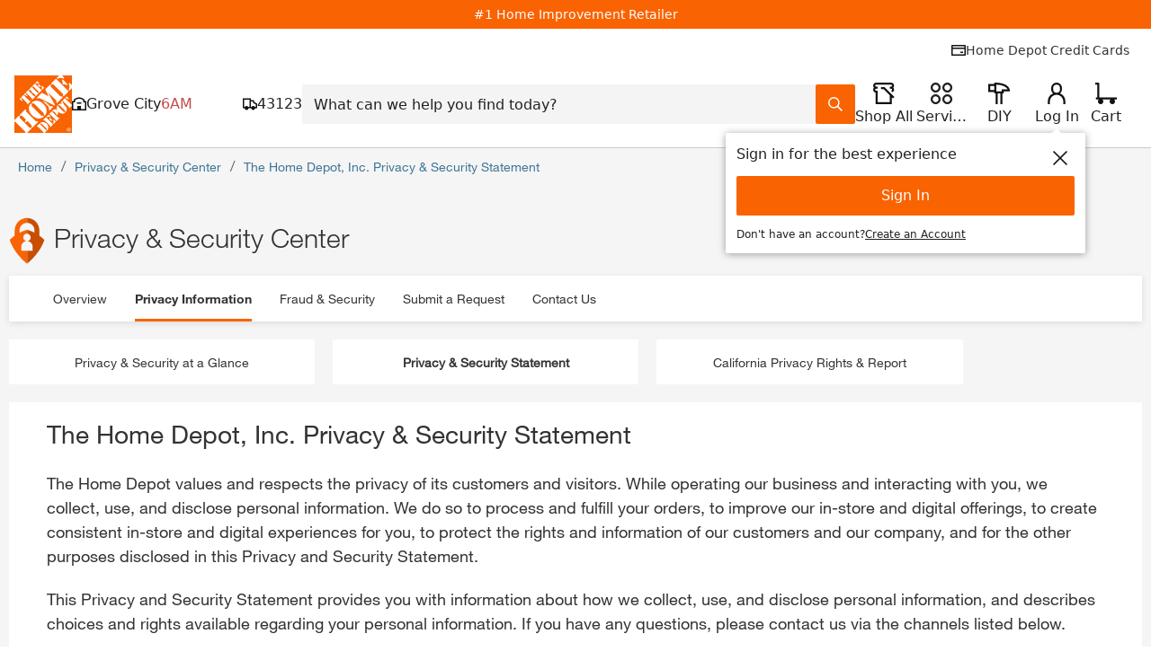

--- FILE ---
content_type: text/html
request_url: https://tzm.px-cloud.net/ns?c=69654010-f599-11f0-a7e2-abc9d2681e06
body_size: 172
content:
5cuR9wsXszEzTyWsuWX4-W2R0SHJ5f-0SzPO3yGuRt0KzKtPj33qQnP228McTHDes9Gmr4ZLO33CezJv2cXE4-BIxSgtk0yHiT3TMVGflOZVzrBmDrRhSRJYRHblfvNGrPNjzy0bGbk3KXmaWMgCjaWhWHJntHtMmo6sMfJwheQF

--- FILE ---
content_type: text/css
request_url: https://assets.thdstatic.com/experiences/customer-data-governance/vendors.2e5c4451d51b33803be5.css?v=1
body_size: -83
content:
.error-page__container{-webkit-box-orient:vertical;-webkit-box-direction:normal;-webkit-box-pack:center;-ms-flex-pack:center;-webkit-box-align:center;-ms-flex-align:center;align-items:center;display:-webkit-box;display:-ms-flexbox;display:flex;-ms-flex-direction:column;flex-direction:column;height:80vh;justify-content:center;margin-left:-10px;margin-top:-10px}.error-page__image{max-width:700px}.error-page__description{margin-bottom:10px}.checkout-prompts{width:100%;z-index:99999999}.adjust-for-footer{margin-bottom:76px}.checkout-prompts-container{background-color:#fff;bottom:0;box-shadow:0 -2px 10px rgba(0,0,0,.2);left:0;padding-top:10px;position:fixed;width:100%;z-index:99999999}.checkout-prompts-container .terms{padding-top:0;text-align:center}.checkout-prompts-container .u__bold{font-size:2.4rem;font-weight:700}.checkout-prompts-container .cartImageDesktop{max-width:75px;width:100%}.checkout-prompts-container .content{display:flex;flex-direction:row;padding-left:10px;padding-right:10px;width:100%}.checkout-prompts-container .content--text{padding-bottom:10px;width:100%}.checkout-prompts-container .content--text--title{padding-bottom:10px}.checkout-prompts-container .content--text--holder{display:flex}.checkout-prompts-container .content__close-icon{fill:#f96302;display:inline-block;margin-left:auto}

--- FILE ---
content_type: text/css
request_url: https://assets.thdstatic.com/experiences/customer-data-governance/Exercise_My_Privacy_Rights~FraudCenter~privacyHome~privacyOverview~privacyReports~privacyStatement.0b8deb6ee9640a1724af.css?v=1
body_size: 226
content:
.section-heading--6fd88{border-bottom:0!important;margin:15px 0 10px}.section-heading--centered--6fd88{-webkit-box-pack:center;-ms-flex-pack:center;-webkit-box-align:center;-ms-flex-align:center;align-items:center;display:-webkit-box;display:-ms-flexbox;display:flex;justify-content:center}.section-heading--nomargin--6fd88{margin:0!important}.section-heading--nopadding--6fd88{padding:0!important}.section-heading__text--6fd88{border-bottom:2px solid #f96302;font-family:helvetica-neue-light,Helvetica Neue,Helvetica,Arial,sans-serif;font-size:1.8rem}@media(min-width:640px){.section-heading__text--6fd88{font-size:2.4rem}}@media(min-width:1024px){.section-heading__text--6fd88{font-size:3rem}}.section-heading__text--plain--6fd88{border-bottom:unset}.section-heading__text--font-next--6fd88{font-family:helvetica-neue-bold,Helvetica Neue,Helvetica,Arial,sans-serif,helvetica-neue,helvetica-neue-heavy-condensed!important;letter-spacing:0;line-height:24px;text-align:left}.section-heading__title--6fd88{display:inline-block;margin:0!important;padding-bottom:2px}.section-heading--space-between--6fd88{-webkit-box-align:center;-ms-flex-align:center;align-items:center;display:-webkit-box;display:-ms-flexbox;display:flex}.menu-bar,.section-heading--space-between--6fd88{-webkit-box-pack:justify;-ms-flex-pack:justify;justify-content:space-between}.menu-bar{display:block;-ms-flex-wrap:wrap;flex-wrap:wrap;list-style-type:none;margin:0;overflow:auto;padding:0 33px}.menu-bar__item{margin:0 15.5px}.menu-bar__item,.menu-bar__item-mobile{-webkit-box-flex:1;-ms-flex-positive:1;flex-grow:1;float:left}.menu-bar__item-mobile{color:#3e7697;font-size:12px;margin:0 3px}@media only screen and (max-width:640px){.menu-bar{padding:0 15px}.menu-bar__item{-webkit-box-flex:1;-ms-flex-positive:1;color:#3e7697;flex-grow:1;float:left;font-size:12px;margin:0 3px}.menu-bar__sticky{background-color:#fff;position:sticky;top:0;z-index:100}}.menu-bar__link{display:inline-block;padding-bottom:15px;padding-top:15px;position:relative}.menu-bar__link--force-open{font-family:helvetica-neue-bold,Helvetica Neue,Helvetica,Arial,sans-serif}.menu-bar__link--force-open:before{left:0;right:0;width:100%}.menu-bar__link-enter:before{width:0}.menu-bar__link-enter-active:before{background-color:#f96302;-webkit-transition:width .3s ease;transition:width .3s ease;width:100%}.menu-bar__link-enter-done:before,.menu-bar__link-exit:before{background-color:#f96302;width:100%}.menu-bar__link-exit-active:before{-webkit-transition:width 0ms ease;transition:width 0ms ease;width:0}.menu-bar__link:hover{text-decoration:none}.menu-bar__link:before{background-color:#f96302;bottom:0;content:"";display:block;height:3px;left:0;position:absolute;-webkit-transition:width .3s ease;transition:width .3s ease}

--- FILE ---
content_type: text/css
request_url: https://assets.thdstatic.com/experiences/customer-data-governance/privacyStatement.4561688706da99163b6b.css?v=1
body_size: 1030
content:
.privacy-statement__h2{font-size:1.8rem}.privacy-statement h3,.privacy-statement__h2{font-family:helvetica-neue-bold,Helvetica Neue,Helvetica,Arial,sans-serif}.privacy-statement h3,.privacy-statement h4{font-size:2.4rem}.privacy-statement h5{font-size:1.8rem}.privacy-statement__content ul{margin:5px 18px}.privacy-statement__content li{margin:5px 0}.privacy-statement__content a{color:#3e7697}.privacy-statement__content h3{margin-bottom:5px}.privacy-statement__content--mobile h3{scroll-margin-top:220px}.privacy-statement__table-contents{display:inline-block;width:100%!important}.privacy-statement__table-contents a{color:#3e7697;display:block;font-size:1.4rem;margin:0 10px}.privacy-statement__table-contents a:after{content:"";display:block;height:0;margin:10px;width:1px}.content-margin-60{margin-bottom:60px}.content-margin-30{margin-bottom:30px}.content-margin-10{margin-bottom:10px}.margin-10{margin:10px}.skip{position:fixed;right:0;top:-10px}.submenu-bar{-webkit-box-pack:justify;-ms-flex-pack:justify;display:block;-ms-flex-wrap:wrap;flex-wrap:wrap;justify-content:space-between;list-style-type:none;overflow:auto}.submenu-bar__item{-webkit-box-flex:1;-ms-flex-positive:1;-webkit-box-pack:center;-ms-flex-pack:center;-webkit-box-align:center;-ms-flex-align:center;align-items:center;background-color:#fff;display:-webkit-box;display:-ms-flexbox;display:flex;flex-grow:1;float:left;height:50px;justify-content:center;list-style-type:none;margin-right:20px;text-align:center;width:27%}.submenu-bar__item-active{font-weight:700}.submenu-bar__item-link{-webkit-box-flex:1;-ms-flex-positive:1;-webkit-box-pack:center;-ms-flex-pack:center;-webkit-box-align:center;-ms-flex-align:center;align-items:center;background-color:#fff;display:-webkit-box;display:-ms-flexbox;display:flex;flex-grow:1;justify-content:center;margin-right:0;text-align:center;width:27%}.submenu-bar__item-link-active{font-weight:700}.submenu-bar__item-mobile{-webkit-box-flex:1;-ms-flex-positive:1;-webkit-box-pack:center;-ms-flex-pack:center;-webkit-box-align:center;-ms-flex-align:center;align-items:center;background-color:#fff;display:-webkit-box;display:-ms-flexbox;display:flex;flex-grow:1;float:left;justify-content:center;list-style-type:none;margin-right:20px;text-align:center;width:25%}.submenu-bar__item-mobile-active{font-weight:700}.submenu-bar__col{padding:20px 0 0}@media only screen and (max-width:640px){.submenu-bar__col{padding:20px 0 0 20px}.mobile-change{height:70px!important}.mobile-change a{margin:0}}.select__container--4ykrf{-moz-appearance:none;appearance:none;-webkit-appearance:none;background-color:#fff;border:none;-webkit-box-sizing:border-box;box-sizing:border-box;color:#333;height:auto;margin:0;overflow:hidden;padding-right:35px;text-overflow:ellipsis;top:1px;width:100%;z-index:1}.select__container--4ykrf::-ms-expand{display:none}.select__container--4ykrf:focus{outline:none}.select__label--4ykrf{display:block;padding-bottom:10px}.select__title--4ykrf{background:#fff;border:solid #ccc;border-radius:0;border-width:1px 1px 3px;-webkit-box-sizing:border-box;box-sizing:border-box;color:#444;display:block;height:40px;line-height:normal;padding:6px 10px;position:relative;text-decoration:none;-webkit-transition:all .25s ease;transition:all .25s ease}.select__title--4ykrf:before{color:#666;content:"|";position:absolute;right:25px;top:9px}.select__title--4ykrf:after{background:transparent url("data:image/svg+xml;charset=utf8,%3Csvg xmlns='http://www.w3.org/2000/svg' width='48px' height='48px'%3E%3Cpath fill='%23f96302' d='M14.83,16.42L24,25.59l9.17-9.17L36,19.25l-12,12l-12-12L14.83,16.42z'/%3E%3C/svg%3E") no-repeat;background-position:0;background-size:20px;content:"";height:40px;padding:0 0 0 20px;pointer-events:none;position:absolute;right:4px;top:0;-webkit-transition:all .25s ease;transition:all .25s ease;width:0}.select__title--alt--4ykrf{padding:10px 40px 10px 10px}.back-to-top{background:url(https://assets.thdstatic.com/images/v1/back-to-back.svg) no-repeat;bottom:0;height:55px;margin:2em 2em 4em;opacity:1;position:fixed;right:0;-webkit-transition:.25s ease-out;transition:.25s ease-out;-webkit-transition-duration:.2s;transition-duration:.2s;-webkit-transition-property:visibility,opacity,background-color,-webkit-transform;transition-property:visibility,opacity,background-color,-webkit-transform;transition-property:visibility,opacity,transform,background-color;transition-property:visibility,opacity,transform,background-color,-webkit-transform;-webkit-transition-timing-function:cubic-bezier(.25,.1,.46,1.44);transition-timing-function:cubic-bezier(.25,.1,.46,1.44);visibility:visible;width:55px;z-index:80}.back-to-top--hide{opacity:1;-webkit-transform:scale(0);transform:scale(0)}.back-to-top--visible{cursor:pointer;-webkit-transform:scale(1);transform:scale(1)}.back-to-top--visible:hover{opacity:1}@media only screen and (max-device-width:767px)and (orientation:portrait){.back-to-top{margin:2em 2em 7em}}

--- FILE ---
content_type: text/css
request_url: https://assets.thdstatic.com/experiences/customer-data-governance/Exercise_My_Privacy_Rights~FraudCenter~privacyHome~privacyOverview~privacyReports~privacyStatement.0b8deb6ee9640a1724af.css
body_size: 422
content:
.section-heading--6fd88{border-bottom:0!important;margin:15px 0 10px}.section-heading--centered--6fd88{-webkit-box-pack:center;-ms-flex-pack:center;-webkit-box-align:center;-ms-flex-align:center;align-items:center;display:-webkit-box;display:-ms-flexbox;display:flex;justify-content:center}.section-heading--nomargin--6fd88{margin:0!important}.section-heading--nopadding--6fd88{padding:0!important}.section-heading__text--6fd88{border-bottom:2px solid #f96302;font-family:helvetica-neue-light,Helvetica Neue,Helvetica,Arial,sans-serif;font-size:1.8rem}@media(min-width:640px){.section-heading__text--6fd88{font-size:2.4rem}}@media(min-width:1024px){.section-heading__text--6fd88{font-size:3rem}}.section-heading__text--plain--6fd88{border-bottom:unset}.section-heading__text--font-next--6fd88{font-family:helvetica-neue-bold,Helvetica Neue,Helvetica,Arial,sans-serif,helvetica-neue,helvetica-neue-heavy-condensed!important;letter-spacing:0;line-height:24px;text-align:left}.section-heading__title--6fd88{display:inline-block;margin:0!important;padding-bottom:2px}.section-heading--space-between--6fd88{-webkit-box-align:center;-ms-flex-align:center;align-items:center;display:-webkit-box;display:-ms-flexbox;display:flex}.menu-bar,.section-heading--space-between--6fd88{-webkit-box-pack:justify;-ms-flex-pack:justify;justify-content:space-between}.menu-bar{display:block;-ms-flex-wrap:wrap;flex-wrap:wrap;list-style-type:none;margin:0;overflow:auto;padding:0 33px}.menu-bar__item{margin:0 15.5px}.menu-bar__item,.menu-bar__item-mobile{-webkit-box-flex:1;-ms-flex-positive:1;flex-grow:1;float:left}.menu-bar__item-mobile{color:#3e7697;font-size:12px;margin:0 3px}@media only screen and (max-width:640px){.menu-bar{padding:0 15px}.menu-bar__item{-webkit-box-flex:1;-ms-flex-positive:1;color:#3e7697;flex-grow:1;float:left;font-size:12px;margin:0 3px}.menu-bar__sticky{background-color:#fff;position:sticky;top:0;z-index:100}}.menu-bar__link{display:inline-block;padding-bottom:15px;padding-top:15px;position:relative}.menu-bar__link--force-open{font-family:helvetica-neue-bold,Helvetica Neue,Helvetica,Arial,sans-serif}.menu-bar__link--force-open:before{left:0;right:0;width:100%}.menu-bar__link-enter:before{width:0}.menu-bar__link-enter-active:before{background-color:#f96302;-webkit-transition:width .3s ease;transition:width .3s ease;width:100%}.menu-bar__link-enter-done:before,.menu-bar__link-exit:before{background-color:#f96302;width:100%}.menu-bar__link-exit-active:before{-webkit-transition:width 0ms ease;transition:width 0ms ease;width:0}.menu-bar__link:hover{text-decoration:none}.menu-bar__link:before{background-color:#f96302;bottom:0;content:"";display:block;height:3px;left:0;position:absolute;-webkit-transition:width .3s ease;transition:width .3s ease}

--- FILE ---
content_type: text/css
request_url: https://assets.thdstatic.com/experiences/customer-data-governance/privacyStatement.4561688706da99163b6b.css
body_size: 946
content:
.privacy-statement__h2{font-size:1.8rem}.privacy-statement h3,.privacy-statement__h2{font-family:helvetica-neue-bold,Helvetica Neue,Helvetica,Arial,sans-serif}.privacy-statement h3,.privacy-statement h4{font-size:2.4rem}.privacy-statement h5{font-size:1.8rem}.privacy-statement__content ul{margin:5px 18px}.privacy-statement__content li{margin:5px 0}.privacy-statement__content a{color:#3e7697}.privacy-statement__content h3{margin-bottom:5px}.privacy-statement__content--mobile h3{scroll-margin-top:220px}.privacy-statement__table-contents{display:inline-block;width:100%!important}.privacy-statement__table-contents a{color:#3e7697;display:block;font-size:1.4rem;margin:0 10px}.privacy-statement__table-contents a:after{content:"";display:block;height:0;margin:10px;width:1px}.content-margin-60{margin-bottom:60px}.content-margin-30{margin-bottom:30px}.content-margin-10{margin-bottom:10px}.margin-10{margin:10px}.skip{position:fixed;right:0;top:-10px}.submenu-bar{-webkit-box-pack:justify;-ms-flex-pack:justify;display:block;-ms-flex-wrap:wrap;flex-wrap:wrap;justify-content:space-between;list-style-type:none;overflow:auto}.submenu-bar__item{-webkit-box-flex:1;-ms-flex-positive:1;-webkit-box-pack:center;-ms-flex-pack:center;-webkit-box-align:center;-ms-flex-align:center;align-items:center;background-color:#fff;display:-webkit-box;display:-ms-flexbox;display:flex;flex-grow:1;float:left;height:50px;justify-content:center;list-style-type:none;margin-right:20px;text-align:center;width:27%}.submenu-bar__item-active{font-weight:700}.submenu-bar__item-link{-webkit-box-flex:1;-ms-flex-positive:1;-webkit-box-pack:center;-ms-flex-pack:center;-webkit-box-align:center;-ms-flex-align:center;align-items:center;background-color:#fff;display:-webkit-box;display:-ms-flexbox;display:flex;flex-grow:1;justify-content:center;margin-right:0;text-align:center;width:27%}.submenu-bar__item-link-active{font-weight:700}.submenu-bar__item-mobile{-webkit-box-flex:1;-ms-flex-positive:1;-webkit-box-pack:center;-ms-flex-pack:center;-webkit-box-align:center;-ms-flex-align:center;align-items:center;background-color:#fff;display:-webkit-box;display:-ms-flexbox;display:flex;flex-grow:1;float:left;justify-content:center;list-style-type:none;margin-right:20px;text-align:center;width:25%}.submenu-bar__item-mobile-active{font-weight:700}.submenu-bar__col{padding:20px 0 0}@media only screen and (max-width:640px){.submenu-bar__col{padding:20px 0 0 20px}.mobile-change{height:70px!important}.mobile-change a{margin:0}}.select__container--4ykrf{-moz-appearance:none;appearance:none;-webkit-appearance:none;background-color:#fff;border:none;-webkit-box-sizing:border-box;box-sizing:border-box;color:#333;height:auto;margin:0;overflow:hidden;padding-right:35px;text-overflow:ellipsis;top:1px;width:100%;z-index:1}.select__container--4ykrf::-ms-expand{display:none}.select__container--4ykrf:focus{outline:none}.select__label--4ykrf{display:block;padding-bottom:10px}.select__title--4ykrf{background:#fff;border:solid #ccc;border-radius:0;border-width:1px 1px 3px;-webkit-box-sizing:border-box;box-sizing:border-box;color:#444;display:block;height:40px;line-height:normal;padding:6px 10px;position:relative;text-decoration:none;-webkit-transition:all .25s ease;transition:all .25s ease}.select__title--4ykrf:before{color:#666;content:"|";position:absolute;right:25px;top:9px}.select__title--4ykrf:after{background:transparent url("data:image/svg+xml;charset=utf8,%3Csvg xmlns='http://www.w3.org/2000/svg' width='48px' height='48px'%3E%3Cpath fill='%23f96302' d='M14.83,16.42L24,25.59l9.17-9.17L36,19.25l-12,12l-12-12L14.83,16.42z'/%3E%3C/svg%3E") no-repeat;background-position:0;background-size:20px;content:"";height:40px;padding:0 0 0 20px;pointer-events:none;position:absolute;right:4px;top:0;-webkit-transition:all .25s ease;transition:all .25s ease;width:0}.select__title--alt--4ykrf{padding:10px 40px 10px 10px}.back-to-top{background:url(https://assets.thdstatic.com/images/v1/back-to-back.svg) no-repeat;bottom:0;height:55px;margin:2em 2em 4em;opacity:1;position:fixed;right:0;-webkit-transition:.25s ease-out;transition:.25s ease-out;-webkit-transition-duration:.2s;transition-duration:.2s;-webkit-transition-property:visibility,opacity,background-color,-webkit-transform;transition-property:visibility,opacity,background-color,-webkit-transform;transition-property:visibility,opacity,transform,background-color;transition-property:visibility,opacity,transform,background-color,-webkit-transform;-webkit-transition-timing-function:cubic-bezier(.25,.1,.46,1.44);transition-timing-function:cubic-bezier(.25,.1,.46,1.44);visibility:visible;width:55px;z-index:80}.back-to-top--hide{opacity:1;-webkit-transform:scale(0);transform:scale(0)}.back-to-top--visible{cursor:pointer;-webkit-transform:scale(1);transform:scale(1)}.back-to-top--visible:hover{opacity:1}@media only screen and (max-device-width:767px)and (orientation:portrait){.back-to-top{margin:2em 2em 7em}}

--- FILE ---
content_type: application/javascript
request_url: https://www.homedepot.com/oXXrD4KcC/Ygy2lpl/CFAB5F2/52VE/uYNOhzbXwbX06X/MB5SExxp/NVMdDkQB/OwUC
body_size: 177688
content:
(function(){if(typeof Array.prototype.entries!=='function'){Object.defineProperty(Array.prototype,'entries',{value:function(){var index=0;const array=this;return {next:function(){if(index<array.length){return {value:[index,array[index++]],done:false};}else{return {done:true};}},[Symbol.iterator]:function(){return this;}};},writable:true,configurable:true});}}());(function(){X7();BLX();IkX();var H9=function(IK){var X8=IK[0]-IK[1];var Im=IK[2]-IK[3];var Lq=IK[4]-IK[5];var vr=N7["Math"]["sqrt"](X8*X8+Im*Im+Lq*Lq);return N7["Math"]["floor"](vr);};var Uv=function(ZR,kg){return ZR-kg;};var Bg=function nQ(Cg,Wl){var UH=nQ;do{switch(Cg){case ht:{Cg+=n5;return LE;}break;case mG:{if(Hr(wj,UL)){do{var mL=Yq(Uv(WR(wj,G8),Qj[Uv(Qj.length,U8)]),cg.length);var BH=VE(LK,wj);var Hq=VE(cg,mL);lE+=LL(RV,[vk(mK(Ak(BH),Hq),mK(Ak(Hq),BH))]);wj--;}while(Hr(wj,UL));}Cg+=sw;}break;case SG:{Cg+=V;return hE(Nn,[lE]);}break;case R7:{var xq=Wl[Cl];Cg+=xA;f9.lt=nQ(fB,[xq]);while(JQ(f9.lt.length,Bm))f9.lt+=f9.lt;}break;case P5:{var wj=Uv(LK.length,U8);Cg=mG;}break;case H:{var JH=Wl[Cl];var G8=Wl[n3];var jc=Wl[T4];Cg+=Q3;var PH=Wl[V];var cg=VQ[RQ];var lE=WR([],[]);var LK=VQ[JH];}break;case Cl:{var Vk=Wl[Cl];var Wm=WR([],[]);Cg+=q7;var tL=Uv(Vk.length,U8);while(Hr(tL,UL)){Wm+=Vk[tL];tL--;}return Wm;}break;case cX:{var rq=Wl[Cl];Cg+=v7;vL.jt=nQ(Cl,[rq]);while(JQ(vL.jt.length,Rc))vL.jt+=vL.jt;}break;case AG:{Qj.push(RK);Cg+=Ql;YK=function(qq){return nQ.apply(this,[R7,arguments]);};BR(CX,[T1,IE,Dr]);Qj.pop();}break;case K3:{Cg=q7;var mg=Wl[Cl];Yk.hN=nQ(Bw,[mg]);while(JQ(Yk.hN.length,AA))Yk.hN+=Yk.hN;}break;case Bw:{var Y9=Wl[Cl];var LE=WR([],[]);var Sc=Uv(Y9.length,U8);while(Hr(Sc,UL)){LE+=Y9[Sc];Sc--;}Cg+=I4;}break;case Nn:{Qj.push(zq);Cg+=E3;lQ=function(Nc){return nQ.apply(this,[cX,arguments]);};BR(GG,[jR,Jk,HQ,sL]);Qj.pop();}break;case fB:{var x6=Wl[Cl];var ng=WR([],[]);for(var pE=Uv(x6.length,U8);Hr(pE,UL);pE--){ng+=x6[pE];}return ng;}break;case Ht:{Qj.push(jH);Bk=function(X6){return nQ.apply(this,[K3,arguments]);};Cg=q7;Yk(lK,YN,YL,Lk);Qj.pop();}break;}}while(Cg!=q7);};var bQ=function(wk,Sj){return wk instanceof Sj;};var sH=function(){return jL.apply(this,[HB,arguments]);};var kr=function Xm(d1,F8){'use strict';var zk=Xm;switch(d1){case nw:{var B6=F8[Cl];var kH=F8[n3];Qj.push(q9);var mk=Lv(null,B6)?null:Eg(ZK()[CK(UQ)](C6,SR,O1),typeof N7[ZK()[CK(nj)](zc,bK,O6(O6([])))])&&B6[N7[ZK()[CK(nj)].call(null,zc,bK,ME)][ML()[wH(xE)](Kg,mE,Zg,q6,O6({}))]]||B6[xk(typeof EQ()[vg(Tc)],'undefined')?EQ()[vg(OH)](qj,O6(U8),MK,FQ):EQ()[vg(KL)](R6,I8,HL,xQ)];if(Eg(null,mk)){var KE,rj,JE,Uq,cm=[],J9=O6(UL),Wv=O6(U8);try{var lv=Qj.length;var Xj=O6({});if(JE=(mk=mk.call(B6))[ML()[wH(MK)].apply(null,[KQ,NE,Dr,zH,DR])],bg(UL,kH)){if(xk(N7[qg()[mm(nj)](DH,SK,P1,Rk)](mk),mk)){Xj=O6(Cl);return;}J9=O6(U8);}else for(;O6(J9=(KE=JE.call(mk))[hm()[fv(lH)].apply(null,[CQ,qj,Kv,lL])])&&(cm[qg()[mm(U8)](QR,K6,Ng,fk)](KE[bg(typeof ZK()[CK(Hk)],'undefined')?ZK()[CK(Dr)].apply(null,[WE,Rq,Oc]):ZK()[CK(Kv)](D6,Xg,cR)]),xk(cm[hm()[fv(UL)](NK,O6({}),HQ,zK)],kH));J9=O6(UL));}catch(FR){Wv=O6(UL),rj=FR;}finally{Qj.splice(Uv(lv,U8),Infinity,q9);try{var XE=Qj.length;var g6=O6([]);if(O6(J9)&&Eg(null,mk[ML()[wH(nj)](gK,Jk,Ig,nR,I8)])&&(Uq=mk[ML()[wH(nj)].call(null,m6,Jk,Ig,nR,Wg)](),xk(N7[xk(typeof qg()[mm(qj)],WR([],[][[]]))?qg()[mm(nj)].apply(null,[DH,SK,tk,BL]):qg()[mm(M1)](O8,hk,cc,LH)](Uq),Uq))){g6=O6(O6(n3));return;}}finally{Qj.splice(Uv(XE,U8),Infinity,q9);if(g6){Qj.pop();}if(Wv)throw rj;}if(Xj){Qj.pop();}}var tE;return Qj.pop(),tE=cm,tE;}Qj.pop();}break;case P5:{var w1=F8[Cl];Qj.push(bj);if(N7[hm()[fv(xE)](xE,DH,M9,Mv)][bg(typeof hm()[fv(Mg)],WR([],[][[]]))?hm()[fv(cc)](A6,cE,J8,RR):hm()[fv(Dj)](I1,wL,Jk,VK)](w1)){var m9;return Qj.pop(),m9=w1,m9;}Qj.pop();}break;case CT:{var Nq=F8[Cl];return Nq;}break;case QX:{Qj.push(I9);if(O6(HK(qg()[mm(fE)].call(null,M9,j9,CQ,O6(O6({}))),N7[ZK()[CK(NK)].call(null,Q9,hK,KR)]))){var Hg;return Qj.pop(),Hg=null,Hg;}var Hc=N7[ZK()[CK(NK)].apply(null,[Q9,hK,OE])][bg(typeof qg()[mm(nk)],'undefined')?qg()[mm(M1)](bl,Pl,lK,pv):qg()[mm(fE)].call(null,M9,j9,fE,I8)];var CH=Hc[qg()[mm(Ic)].apply(null,[fE,WL,j6,dl])];var Aj=Hc[qg()[mm(I9)].apply(null,[K8,Zv,KL,OK])];var HH=Hc[ZK()[CK(Lr)](gj,Y6,fk)];var WK;return WK=[CH,bg(Aj,t8[U8])?UL:dH(Aj,UL)?s6(U8):s6(cc),HH||qR()[hR(lH)](mE,KQ,jg,nk,Dr,T2)],Qj.pop(),WK;}break;case Ht:{var PY={};var kO={};Qj.push(EJ);try{var kp=Qj.length;var ZU=O6({});var CM=new (N7[ML()[wH(jg)](qj,hk,KL,kZ,O6([]))])(UL,UL)[EQ()[vg(fE)](pS,O6(UL),UL,ZH)](qg()[mm(Cs)](FJ,JM,Tc,W0));var WZ=CM[EQ()[vg(I9)](KL,O1,CQ,vY)](ZK()[CK(I9)](CQ,XK,BL));var D0=CM[Nz()[NZ(KL)](Dr,fs,UQ,Lr)](WZ[EQ()[vg(lK)].call(null,Mg,HL,M9,BS)]);var BZ=CM[Nz()[NZ(KL)](xE,fs,UQ,Lr)](WZ[OZ()[x2(LH)](cp,O1,NK)]);PY=OI(r4,[qg()[mm(pS)](xh,AQ,O6(O6({})),Pp),D0,qg()[mm(sS)].call(null,Lr,Hd,O6(U8),O6(O6({}))),BZ]);var wU=new (N7[ML()[wH(jg)](Kv,hk,KL,kZ,LH)])(t8[U8],UL)[bg(typeof EQ()[vg(lp)],'undefined')?EQ()[vg(KL)].apply(null,[H0,M9,Lk,B0]):EQ()[vg(fE)].apply(null,[pS,fk,Rk,ZH])](bg(typeof qR()[hR(dl)],WR(ZK()[CK(dW)].call(null,QS,PN,wL),[][[]]))?qR()[hR(Zg)](EZ,O6(UL),M9,U8,bd,SZ):qR()[hR(fk)](D6,Pp,xE,Dj,Ig,vx));var vh=wU[EQ()[vg(I9)].apply(null,[KL,SI,M1,vY])](ZK()[CK(I9)].call(null,CQ,XK,cc));var I2=wU[Nz()[NZ(KL)].apply(null,[lK,fs,UQ,Lr])](vh[EQ()[vg(lK)].apply(null,[Mg,HQ,YL,BS])]);var Yr=wU[Nz()[NZ(KL)].call(null,Zg,fs,UQ,Lr)](vh[OZ()[x2(LH)](cp,I1,NK)]);kO=OI(r4,[ZK()[CK(UO)](bl,D1,m6),I2,ZK()[CK(IE)](NJ,fZ,Rz),Yr]);}finally{Qj.splice(Uv(kp,U8),Infinity,EJ);var kW;return kW=OI(r4,[OZ()[x2(cR)].apply(null,[Ck,O6([]),YZ]),PY[qg()[mm(pS)].apply(null,[xh,AQ,M9,zW])]||null,Nz()[NZ(CQ)](IS,fs,nj,X0),PY[qg()[mm(sS)](Lr,Hd,Sr,wL)]||null,EQ()[vg(sS)].call(null,Nd,OH,gK,mx),kO[ZK()[CK(UO)](bl,D1,I9)]||null,xk(typeof qg()[mm(HF)],WR([],[][[]]))?qg()[mm(X0)](UL,r8,cR,Lk):qg()[mm(M1)](Hd,UU,O6(O6([])),O6(O6([]))),kO[xk(typeof ZK()[CK(gK)],'undefined')?ZK()[CK(IE)](NJ,fZ,OE):ZK()[CK(Dr)](dl,Ts,O6(UL))]||null]),Qj.pop(),kW;}Qj.pop();}break;case C5:{var NS=F8[Cl];Qj.push(zH);if(bg([ZK()[CK(O1)](NK,sY,lp),Y0()[E0(lH)].apply(null,[QR,Bx,Zg,vx]),qg()[mm(IE)](HO,fH,DH,nj)][Y0()[E0(Jk)](IS,UL,xE,Us)](NS[hm()[fv(KQ)](O6(O6([])),O6({}),XJ,Th)][Nz()[NZ(dl)](Tc,kI,xE,Z2)]),s6(U8))){Qj.pop();return;}N7[OZ()[x2(Ic)].apply(null,[Gp,O6([]),Ax])](function(){var fO=O6(O6(Cl));Qj.push(EI);try{var bs=Qj.length;var rx=O6(O6(Cl));if(O6(fO)&&NS[hm()[fv(KQ)].call(null,O6([]),SI,XJ,kZ)]&&(NS[hm()[fv(KQ)](CQ,Hk,XJ,kZ)][qR()[hR(j6)](HL,BL,O1,KL,xE,j2)](Y0()[E0(fk)].apply(null,[CQ,q0,Kg,cY]))||NS[hm()[fv(KQ)](kx,K0,XJ,kZ)][bg(typeof qR()[hR(cE)],WR(ZK()[CK(dW)](QS,wC,O6(O6([]))),[][[]]))?qR()[hR(Zg)](LM,nj,O6(O6([])),lK,sI,zK):qR()[hR(j6)](HL,lK,fE,D6,xE,j2)](Y0()[E0(D6)].apply(null,[Jk,OK,MK,cY])))){fO=O6(O6([]));}}catch(gp){Qj.splice(Uv(bs,U8),Infinity,EI);NS[bg(typeof hm()[fv(FF)],'undefined')?hm()[fv(cc)](HL,O6(U8),As,Sx):hm()[fv(KQ)].call(null,gK,O6(O6(U8)),XJ,kZ)][ZK()[CK(sd)](Pp,Nw,lp)](new (N7[lW()[Zd(jh)](nj,Ms,vs,KR,XJ,dF)])(qg()[mm(pp)].call(null,YZ,Dh,Dj,BL),OI(r4,[qg()[mm(pM)](Kg,Ih,A6,ME),O6(Cl),bg(typeof hm()[fv(Mg)],WR('',[][[]]))?hm()[fv(cc)].apply(null,[U8,N2,Jk,JM]):hm()[fv(cR)](Pp,KL,MW,gd),O6(n3),hm()[fv(Mg)](Lk,Mg,KL,lS),O6(O6([]))])));}if(O6(fO)&&bg(NS[xk(typeof EQ()[vg(sS)],WR('',[][[]]))?EQ()[vg(UO)](Ng,UQ,BL,Kz):EQ()[vg(KL)].call(null,CF,O6(O6(U8)),O6(O6([])),sM)],qg()[mm(NJ)](KL,hv,O6(U8),KL))){fO=O6(O6([]));}if(fO){NS[hm()[fv(KQ)](UQ,ME,XJ,kZ)][xk(typeof ZK()[CK(QO)],WR([],[][[]]))?ZK()[CK(sd)].call(null,Pp,Nw,Mg):ZK()[CK(Dr)](Np,Ss,KL)](new (N7[xk(typeof lW()[Zd(LW)],'undefined')?lW()[Zd(jh)](nj,Kg,vs,lK,Pp,dF):lW()[Zd(Kv)](KY,HF,CY,HL,Mg,p0)])(bg(typeof OZ()[x2(Zg)],WR('',[][[]]))?OZ()[x2(Zg)].call(null,mO,UQ,Xg):OZ()[x2(Qz)](E2,Ng,BY),OI(r4,[qg()[mm(pM)](Kg,Ih,Rk,QZ),O6(O6([])),bg(typeof hm()[fv(QR)],WR('',[][[]]))?hm()[fv(cc)].apply(null,[IY,I8,Up,Lh]):hm()[fv(cR)](HF,Oc,MW,gd),O6(O6(Cl)),hm()[fv(Mg)](zW,Lr,KL,lS),O6(O6({}))])));}Qj.pop();},UL);Qj.pop();}break;case qD:{Qj.push(bO);N7[OZ()[x2(IY)](f1,M1,Zg)][EQ()[vg(Qz)].call(null,dU,O6([]),jh,hW)](xk(typeof OZ()[x2(gj)],WR([],[][[]]))?OZ()[x2(Rk)].apply(null,[PO,Pp,IJ]):OZ()[x2(Zg)](EU,jh,E2),function(NS){return Xm.apply(this,[C5,arguments]);});Qj.pop();}break;case bA:{Qj.push(wp);throw new (N7[qg()[mm(Kv)].call(null,D6,rQ,j6,Jk)])(hm()[fv(kx)](wL,O6(UL),Nd,JR));}break;case CX:{var vZ=F8[Cl];var jW=F8[n3];Qj.push(Fx);if(Lv(jW,null)||dH(jW,vZ[hm()[fv(UL)].call(null,kx,Zg,HQ,vs)]))jW=vZ[hm()[fv(UL)].call(null,OF,Kv,HQ,vs)];for(var rW=UL,Uh=new (N7[hm()[fv(xE)].apply(null,[Ng,YL,M9,Gm])])(jW);JQ(rW,jW);rW++)Uh[rW]=vZ[rW];var kd;return Qj.pop(),kd=Uh,kd;}break;case XG:{var zd=F8[Cl];var GZ=F8[n3];Qj.push(rF);var pW=Lv(null,zd)?null:Eg(ZK()[CK(UQ)](C6,pH,Ig),typeof N7[bg(typeof ZK()[CK(XJ)],'undefined')?ZK()[CK(Dr)](YO,OU,cE):ZK()[CK(nj)](zc,hQ,D6)])&&zd[N7[xk(typeof ZK()[CK(Kv)],'undefined')?ZK()[CK(nj)](zc,hQ,QZ):ZK()[CK(Dr)](A2,Sr,O6(O6(U8)))][ML()[wH(xE)](A6,mE,Zg,wO,Ng)]]||zd[EQ()[vg(OH)].apply(null,[qj,O6(O6({})),O6(U8),Wk])];if(Eg(null,pW)){var hY,xJ,SS,NI,mZ=[],GU=O6(UL),mJ=O6(U8);try{var gh=Qj.length;var cW=O6(n3);if(SS=(pW=pW.call(zd))[bg(typeof ML()[wH(Kv)],WR([],[][[]]))?ML()[wH(Dr)](A6,nj,OO,dM,W0):ML()[wH(MK)](wL,NE,Dr,jH,lH)],bg(UL,GZ)){if(xk(N7[qg()[mm(nj)](DH,LI,lp,Tx)](pW),pW)){cW=O6(Cl);return;}GU=O6(t8[Kg]);}else for(;O6(GU=(hY=SS.call(pW))[hm()[fv(lH)].apply(null,[O6([]),D6,Kv,BQ])])&&(mZ[qg()[mm(U8)](QR,B8,Rz,Zg)](hY[ZK()[CK(Kv)](D6,bq,OH)]),xk(mZ[xk(typeof hm()[fv(nj)],WR('',[][[]]))?hm()[fv(UL)](Lr,dl,HQ,Hp):hm()[fv(cc)].call(null,DR,xE,D6,qW)],GZ));GU=O6(UL));}catch(NF){mJ=O6(UL),xJ=NF;}finally{Qj.splice(Uv(gh,U8),Infinity,rF);try{var NY=Qj.length;var rM=O6(O6(Cl));if(O6(GU)&&Eg(null,pW[ML()[wH(nj)].call(null,IY,Jk,Ig,dZ,Kv)])&&(NI=pW[xk(typeof ML()[wH(IY)],'undefined')?ML()[wH(nj)](Wg,Jk,Ig,dZ,ME):ML()[wH(Dr)](UL,L0,TU,mI,nj)](),xk(N7[qg()[mm(nj)](DH,LI,Cs,N2)](NI),NI))){rM=O6(O6([]));return;}}finally{Qj.splice(Uv(NY,U8),Infinity,rF);if(rM){Qj.pop();}if(mJ)throw xJ;}if(cW){Qj.pop();}}var Ed;return Qj.pop(),Ed=mZ,Ed;}Qj.pop();}break;}};var qI=function(){return ["\x6c\x65\x6e\x67\x74\x68","\x41\x72\x72\x61\x79","\x63\x6f\x6e\x73\x74\x72\x75\x63\x74\x6f\x72","\x6e\x75\x6d\x62\x65\x72"];};var m2=function(){var kU;if(typeof N7["window"]["XMLHttpRequest"]!=='undefined'){kU=new (N7["window"]["XMLHttpRequest"])();}else if(typeof N7["window"]["XDomainRequest"]!=='undefined'){kU=new (N7["window"]["XDomainRequest"])();kU["onload"]=function(){this["readyState"]=4;if(this["onreadystatechange"] instanceof N7["Function"])this["onreadystatechange"]();};}else{kU=new (N7["window"]["ActiveXObject"])('Microsoft.XMLHTTP');}if(typeof kU["withCredentials"]!=='undefined'){kU["withCredentials"]=true;}return kU;};var nZ=function(fz){return void fz;};var WU=function(JW){if(JW===undefined||JW==null){return 0;}var n2=JW["toLowerCase"]()["replace"](/[^0-9]+/gi,'');return n2["length"];};function BLX(){n3=+ ! +[],T4=! +[]+! +[],V=+ ! +[]+! +[]+! +[],X4=+ ! +[]+! +[]+! +[]+! +[]+! +[]+! +[],Cl=+[],R7=! +[]+! +[]+! +[]+! +[],Dl=[+ ! +[]]+[+[]]-+ ! +[],JB=[+ ! +[]]+[+[]]-+ ! +[]-+ ! +[],qG=+ ! +[]+! +[]+! +[]+! +[]+! +[],ED=[+ ! +[]]+[+[]]-[],JV=+ ! +[]+! +[]+! +[]+! +[]+! +[]+! +[]+! +[];}var TJ=function(fI,Eh){return fI<<Eh;};var Gs=function(){return jL.apply(this,[x7,arguments]);};var xx=function(){return BR.apply(this,[cX,arguments]);};var LL=function tM(fJ,q2){var tZ=tM;for(fJ;fJ!=t4;fJ){switch(fJ){case wB:{return rh;}break;case OD:{fJ+=L5;for(var z0=Uv(jS.length,U8);Hr(z0,UL);z0--){var QF=Yq(Uv(WR(z0,Wd),Qj[Uv(Qj.length,U8)]),fd.length);var cS=VE(jS,z0);var PF=VE(fd,QF);NU+=tM(RV,[vk(mK(Ak(cS),PF),mK(Ak(PF),cS))]);}}break;case Qt:{return mY(NV,[NU]);}break;case sn:{while(Hr(MS,UL)){WO+=pr[MS];MS--;}fJ=t4;return WO;}break;case bt:{fJ=wB;if(Hr(nJ,UL)){do{rh+=g2[nJ];nJ--;}while(Hr(nJ,UL));}}break;case QX:{var Wd=q2[Cl];var Q0=q2[n3];fJ=OD;var md=q2[T4];var fd=nx[nk];var NU=WR([],[]);var jS=nx[md];}break;case nA:{var g2=q2[Cl];fJ+=v3;var rh=WR([],[]);var nJ=Uv(g2.length,U8);}break;case n4:{var ZY=q2[Cl];fJ=t4;jZ.ZB=tM(nA,[ZY]);while(JQ(jZ.ZB.length,dC))jZ.ZB+=jZ.ZB;}break;case C5:{fJ+=A5;Qj.push(Az);KF=function(Kd){return tM.apply(this,[n4,arguments]);};jZ.call(null,j6,O6(O6({})),MK);Qj.pop();}break;case HB:{var pr=q2[Cl];fJ+=k4;var WO=WR([],[]);var MS=Uv(pr.length,U8);}break;case qG:{fJ+=DX;var QI=q2[Cl];JI.RT=tM(HB,[QI]);while(JQ(JI.RT.length,RI))JI.RT+=JI.RT;}break;case X4:{Qj.push(MW);gM=function(WF){return tM.apply(this,[qG,arguments]);};Lp(C5,[HL,O6([]),pJ,nO]);Qj.pop();fJ+=K5;}break;case Gn:{UF=[cE,s6(IY),U8,CQ,s6(Sr),Jk,[Ig],[Az],s6(O1),wL,IY,s6(LH),Xh,nj,Ig,s6(dl),s6(Dr),dW,Lk,s6(I9),O1,dW,s6(xE),UL,s6(cE),cE,s6(xE),s6(CQ),U8,fk,s6(jg),s6(cE),IY,s6(Rz),[M1],s6(Xh),M1,XJ,Kg,s6(nj),dl,s6(Kg),s6(dl),Lk,s6(dl),s6(cc),s6(Ig),[Az],s6(XJ),Lk,dl,s6(cE),s6(Dr),IY,UL,s6(IY),Ig,s6(U8),cE,s6(Dr),Dr,s6(Zg),s6(Kg),[Jk],M1,I8,IY,s6(dW),s6(cc),s6(Zg),s6(Ng),pJ,CQ,Zg,cc,cE,s6(KL),s6(Ng),OH,Lr,M1,s6(Zg),MK,s6(cE),U8,s6(Tc),pv,CQ,s6(Dr),Az,s6(Az),dl,U8,s6(cE),UL,U8,MK,Ms,[IY],s6(UQ),CQ,s6(Kg),cE,s6(gj),j6,s6(U8),cE,s6(Zg),lH,s6(Ig),KL,s6(dW),Dr,s6(Dr),s6(MK),M1,s6(I1),AS,Jk,UL,dW,s6(Ig),cc,s6(Ng),DH,fk,dl,s6(Kg),s6(Ng),[U8],s6(IS),cc,UL,cc,nj,Dr,s6(U8),s6(U8),s6(Zg),M1,UL,s6(Az),Ig,s6(cc),xE,Ig,s6(cc),s6(Zg),KL,s6(cc),s6(MK),s6(Ig),s6(XJ),KL,s6(xE),I8,s6(Zg),Ig,s6(dW),s6(cc),U8,UQ,s6(qj),QR,s6(cc),s6(UQ),Zg,cE,s6(lH),CQ,UQ,Dr,s6(Kv),M1,U8,jg,Ig,s6(Lr),Lr,s6(CQ),dW,s6(Ng),[U8],s6(M1),MK,Ig,cc,nj,s6(Dr),s6(dl),IY,[UL],s6(dW),Kg,Ig,dW,s6(dl),IY,[UL],MK,dW,s6(lp),lH,cc,cE,[Ig],[Az],MK,s6(xE),s6(Dr),Kg,s6(D6),[M1],s6(cE),Ig,s6(Az),cE,s6(dW),M1,M1,s6(dW),s6(fk),OE,s6(Hk),s6(cc),s6(qj),Ms,[Ig],nj,s6(zW),Hs,lH,MK,s6(M1),cc,cE,s6(Dj),W0,DH,s6(U8),Ig,s6(CQ),Zg,cE,s6(MK),dl,MK,s6(U8),s6(UQ),s6(N2),s6(KL),CQ,s6(Dr),s6(CQ),Kg,s6(dl),s6(Dr),s6(UQ),Jk,xE,s6(MK),s6(Lk),nj,MK,s6(Kv),U8,s6(nj),U8,s6(Kg),[Jk],s6(Hk),Dr,s6(cE),UL,cc,jg,s6(jg),Zg,nj,s6(nj),s6(xE),Kg,s6(dl),s6(U8),s6(dl),j6,dW,s6(xE),s6(Ig),dl,s6(Sr),I8,s6(cc),s6(dW),cE,s6(MK),s6(jh),lp,UL,s6(dW),dW,s6(cc),KL,s6(pJ),Rz,CQ,UL,s6(KL),dl,xE,XJ,nj,s6(Kg),dW,UL,s6(nj),s6(Xh),OH,Lr,U8,s6(cE),qj,s6(MK),Zg,s6(I1),[U8],s6(Pp),[Lk],s6(Rz),[Lk],s6(UQ),s6(cc),Az,U8,s6(dl),A6,s6(Az),s6(dW),MK,s6(cc),nj,s6(nk),N2,[IY],s6(nj),U8,dW,xE,xE];fJ+=Z3;}break;case bA:{fJ=t4;return [[s6(IY),s6(xE),xE,dW,s6(dW),nj,cE,s6(jg),cE,s6(xE),dl,s6(xE),s6(cc)],[Hs,lH,MK,s6(M1),s6(IS),QZ,cE],[],[],[],[],[D6,MK,s6(MK),dl,s6(Kg)],[],[],[],[qj,s6(U8),s6(cE),s6(MK),dW,dW,UL],[],[],[],[Lk,Dr,s6(Zg),IY,Ig,s6(U8)],[],[],[],[CQ,s6(cE),dW],[],[],[j6,xE,cE,s6(cE)],[],[I8,s6(MK),s6(nj)]];}break;case RV:{var JJ=q2[Cl];fJ=t4;if(OM(JJ,Yt)){return N7[jp[cc]][jp[U8]](JJ);}else{JJ-=mT;return N7[jp[cc]][jp[U8]][jp[UL]](null,[WR(LS(JJ,IY),kB),WR(Yq(JJ,Bn),vA)]);}}break;}}};var AZ=function BU(Tp,gz){'use strict';var Id=BU;switch(Tp){case n5:{var wF=gz[Cl];Qj.push(KS);var kF=N7[qg()[mm(nj)](DH,zJ,Lk,O6({}))](wF);var CW=[];for(var Ns in kF)CW[qg()[mm(U8)](QR,Wk,HF,UL)](Ns);CW[bg(typeof EQ()[vg(N2)],WR([],[][[]]))?EQ()[vg(KL)].apply(null,[MI,LW,Rz,tJ]):EQ()[vg(QO)](Lx,QZ,O6(O6({})),Xz)]();var J2;return J2=function CZ(){Qj.push(np);for(;CW[hm()[fv(UL)].call(null,Ng,UL,HQ,WY)];){var Is=CW[ZK()[CK(N2)](HO,GR,QR)]();if(HK(Is,kF)){var tF;return CZ[ZK()[CK(Kv)](D6,VK,O6(O6({})))]=Is,CZ[hm()[fv(lH)](O6(O6(UL)),Oc,Kv,Mm)]=O6(U8),Qj.pop(),tF=CZ,tF;}}CZ[hm()[fv(lH)](C6,Cs,Kv,Mm)]=O6(UL);var YJ;return Qj.pop(),YJ=CZ,YJ;},Qj.pop(),J2;}break;case n4:{Qj.push(ZO);this[hm()[fv(lH)](QO,Hk,Kv,pR)]=O6(UL);var Xp=this[OZ()[x2(HF)](YU,O6(O6(UL)),BL)][UL][bg(typeof hm()[fv(BL)],WR('',[][[]]))?hm()[fv(cc)](Hk,FF,Xd,cE):hm()[fv(jh)](W0,cc,m6,zv)];if(bg(ZK()[CK(Sr)](Az,dg,wL),Xp[xk(typeof ZK()[CK(AS)],WR([],[][[]]))?ZK()[CK(Lr)].apply(null,[gj,gr,P1]):ZK()[CK(Dr)](EY,AS,O6(UL))]))throw Xp[bg(typeof qR()[hR(dl)],WR(ZK()[CK(dW)](QS,O4,C6),[][[]]))?qR()[hR(Zg)](Js,AS,I1,M1,lh,J0):qR()[hR(nj)](pv,MW,Zg,QO,dW,R6)];var bY;return bY=this[ML()[wH(M1)].call(null,K0,KR,Dr,bp,O6(O6(UL)))],Qj.pop(),bY;}break;case EC:{var zO=gz[Cl];Qj.push(lz);var sF;return sF=zO&&Lv(xk(typeof OZ()[x2(Hk)],WR([],[][[]]))?OZ()[x2(Az)].apply(null,[lM,UL,bF]):OZ()[x2(Zg)](Sx,lK,Tc),typeof N7[ZK()[CK(nj)](zc,gI,D6)])&&bg(zO[xk(typeof EQ()[vg(Wg)],WR([],[][[]]))?EQ()[vg(U8)](W0,QO,A6,k8):EQ()[vg(KL)](Q2,Tc,OF,Ax)],N7[ZK()[CK(nj)](zc,gI,jh)])&&xk(zO,N7[ZK()[CK(nj)](zc,gI,Tc)][hm()[fv(U8)](Ng,dl,nW,zs)])?bg(typeof hm()[fv(SI)],WR([],[][[]]))?hm()[fv(cc)](xE,YL,Ex,Th):hm()[fv(Jk)](O6(O6(U8)),D6,Hs,Pd):typeof zO,Qj.pop(),sF;}break;case T4:{var rp=gz[Cl];return typeof rp;}break;case Et:{var OJ=gz[Cl];var hs=gz[n3];var VU=gz[T4];Qj.push(zx);OJ[hs]=VU[ZK()[CK(Kv)](D6,XF,QR)];Qj.pop();}break;case ED:{var WJ=gz[Cl];var CO=gz[n3];var fh=gz[T4];return WJ[CO]=fh;}break;case J:{var Zr=gz[Cl];var rY=gz[n3];var Mx=gz[T4];Qj.push(P1);try{var HM=Qj.length;var Dx=O6(n3);var AU;return AU=OI(r4,[ZK()[CK(Lr)](gj,Ah,O6(UL)),hm()[fv(Pp)](m6,LH,IE,qS),xk(typeof qR()[hR(Kg)],'undefined')?qR()[hR(nj)](pv,fE,zW,A6,dW,Qs):qR()[hR(Zg)](NE,O6({}),U8,Dj,VY,pY),Zr.call(rY,Mx)]),Qj.pop(),AU;}catch(DO){Qj.splice(Uv(HM,U8),Infinity,P1);var hp;return hp=OI(r4,[ZK()[CK(Lr)](gj,Ah,OH),ZK()[CK(Sr)](Az,kS,nk),qR()[hR(nj)](pv,O6(U8),O6(O6(UL)),OE,dW,Qs),DO]),Qj.pop(),hp;}Qj.pop();}break;case RB:{return this;}break;case n3:{var Ad=gz[Cl];var sp;Qj.push(Xg);return sp=OI(r4,[Y0()[E0(Ig)].apply(null,[K0,DY,xE,qU]),Ad]),Qj.pop(),sp;}break;case W4:{return this;}break;}};var ph=function gS(cJ,VJ){var Qx=gS;var qd=Jd(new Number(j3),Vd);var Md=qd;qd.set(cJ);while(Md+cJ!=x7){switch(Md+cJ){case TN:{var qF;cJ-=OB;return Qj.pop(),qF=AF,qF;}break;case HB:{return Qj.pop(),j0=qZ[Ls],j0;}break;case Pn:{var nY=Eg(typeof N7[hm()[fv(Ig)].apply(null,[QR,cc,Ic,hr])][OZ()[x2(Xh)](PE,O6(O6(U8)),Rc)],bg(typeof ZK()[CK(dl)],'undefined')?ZK()[CK(Dr)].call(null,Ir,nj,D6):ZK()[CK(UQ)].call(null,C6,qS,I1))?OZ()[x2(Ig)](z5,I8,gj):bg(typeof hm()[fv(c2)],WR([],[][[]]))?hm()[fv(cc)].apply(null,[SI,W0,YY,OY]):hm()[fv(dW)].apply(null,[FF,BL,PM,v9]);cJ-=J7;var Qd=xk(typeof N7[hm()[fv(Ig)].call(null,wL,nk,Ic,hr)][OZ()[x2(IF)](k1,Rz,N2)],ZK()[CK(UQ)](C6,qS,O6(O6(U8))))||xk(typeof N7[xk(typeof OZ()[x2(Nx)],'undefined')?OZ()[x2(IY)](vv,pJ,Zg):OZ()[x2(Zg)].call(null,Jx,cc,hF)][OZ()[x2(IF)].call(null,k1,Oc,N2)],ZK()[CK(UQ)](C6,qS,HL))?xk(typeof OZ()[x2(Pl)],WR('',[][[]]))?OZ()[x2(Ig)].call(null,z5,pJ,gj):OZ()[x2(Zg)].apply(null,[rU,O1,BL]):hm()[fv(dW)](cE,m6,PM,v9);var Fp=Eg(N7[hm()[fv(Ig)].call(null,Xh,UQ,Ic,hr)][OZ()[x2(IY)].apply(null,[vv,HQ,Zg])][xk(typeof EQ()[vg(DH)],WR('',[][[]]))?EQ()[vg(Ss)].apply(null,[IE,IS,I9,RL]):EQ()[vg(KL)](UW,tI,Sr,SM)][OZ()[x2(Cs)].apply(null,[Rx,I9,GO])](bg(typeof hm()[fv(zp)],WR([],[][[]]))?hm()[fv(cc)](lK,O6(O6(UL)),IU,LZ):hm()[fv(J0)](UL,O6({}),HO,CJ)),null)?OZ()[x2(Ig)].call(null,z5,dl,gj):hm()[fv(dW)](Ms,Kg,PM,v9);var SY=Eg(N7[hm()[fv(Ig)](wL,O6(UL),Ic,hr)][bg(typeof OZ()[x2(IY)],WR([],[][[]]))?OZ()[x2(Zg)].call(null,vJ,O6(O6(UL)),Hk):OZ()[x2(IY)](vv,O6(U8),Zg)][EQ()[vg(Ss)](IE,cc,O6({}),RL)][xk(typeof OZ()[x2(FJ)],WR([],[][[]]))?OZ()[x2(Cs)].apply(null,[Rx,KQ,GO]):OZ()[x2(Zg)].call(null,v0,FF,hd)](ZK()[CK(RM)](O1,NR,fE)),null)?OZ()[x2(Ig)].call(null,z5,LW,gj):hm()[fv(dW)](Tc,O6(UL),PM,v9);}break;case zn:{var qZ=VJ[Cl];var Ls=VJ[n3];var r0=VJ[T4];Qj.push(jH);N7[qg()[mm(nj)](DH,Ov,Kv,O6(O6(UL)))][lW()[Zd(U8)].apply(null,[M1,Sr,fk,D6,O6(O6(U8)),Ek])](qZ,Ls,OI(r4,[ZK()[CK(Kv)].call(null,D6,nL,O6(O6([]))),r0,lW()[Zd(cc)](IY,qj,Lx,HQ,Ig,Cr),O6(UL),EQ()[vg(dl)].call(null,pv,Ms,m6,sr),O6(UL),OZ()[x2(CQ)](l9,XJ,OH),O6(UL)]));var j0;cJ-=j5;}break;case R5:{var Op=VJ[Cl];cJ-=WN;Qj.push(SW);var Fh=OI(r4,[hm()[fv(Rz)].apply(null,[O1,lH,LW,gv]),Op[UL]]);HK(U8,Op)&&(Fh[lW()[Zd(dl)](Zg,O1,Cs,lK,Ms,jr)]=Op[U8]),HK(cc,Op)&&(Fh[OZ()[x2(lp)](lr,tI,I1)]=Op[t8[LW]],Fh[qg()[mm(Lr)].call(null,Y2,H8,K0,Dj)]=Op[dW]),this[bg(typeof OZ()[x2(Pp)],WR([],[][[]]))?OZ()[x2(Zg)].call(null,bM,O6(O6([])),dp):OZ()[x2(HF)](fR,KR,BL)][qg()[mm(U8)](QR,V6,O6(U8),U8)](Fh);Qj.pop();}break;case Rw:{if(xk(tW,undefined)&&xk(tW,null)&&dH(tW[hm()[fv(UL)](Cs,KR,HQ,Hh)],UL)){try{var gJ=Qj.length;var qs=O6(n3);var DU=N7[EQ()[vg(Xh)].apply(null,[I9,NK,Zg,TQ])](tW)[bg(typeof OZ()[x2(sU)],WR('',[][[]]))?OZ()[x2(Zg)].apply(null,[KY,UQ,lL]):OZ()[x2(Jk)](S9,Rz,HL)](EQ()[vg(Hk)].apply(null,[j6,tk,Dj,V2]));if(dH(DU[hm()[fv(UL)](gj,HL,HQ,Hh)],t8[P1])){AF=N7[xk(typeof qg()[mm(NE)],WR('',[][[]]))?qg()[mm(MK)](zW,s2,KL,Kv):qg()[mm(M1)](zM,Fd,Sr,P1)](DU[cE],IY);}}catch(BJ){Qj.splice(Uv(gJ,U8),Infinity,fU);}}cJ+=Gw;}break;case m7:{var IZ=[HY,vW,dI,nY,Qd,Fp,SY];var zU=IZ[bg(typeof ZK()[CK(ZW)],'undefined')?ZK()[CK(Dr)](Jx,Vx,OH):ZK()[CK(Pp)](HQ,sZ,FF)](EQ()[vg(YL)].apply(null,[O1,HF,dW,XH]));var HW;return Qj.pop(),HW=zU,HW;}break;case b3:{var Kp=VJ[Cl];Qj.push(Nx);var KJ=Kp[hm()[fv(jh)](m6,O6(O6(U8)),m6,Ys)]||{};KJ[ZK()[CK(Lr)].apply(null,[gj,BF,LH])]=bg(typeof hm()[fv(MK)],'undefined')?hm()[fv(cc)](cc,Lk,Ah,lx):hm()[fv(Pp)](O6(O6(UL)),PM,IE,wM),delete KJ[qR()[hR(11)](54,85,75,10,3,263)],Kp[hm()[fv(jh)](SI,O6(UL),m6,Ys)]=KJ;Qj.pop();cJ-=Hn;}break;case c4:{Qj.push(lZ);var HY=N7[xk(typeof hm()[fv(IF)],WR('',[][[]]))?hm()[fv(Ig)].call(null,PM,KQ,Ic,hr):hm()[fv(cc)].call(null,KR,N2,j2,pJ)][ZK()[CK(A0)](OH,d7,O6([]))]||N7[xk(typeof OZ()[x2(P1)],WR([],[][[]]))?OZ()[x2(IY)](vv,Rk,Zg):OZ()[x2(Zg)](Rc,cc,mx)][ZK()[CK(A0)].apply(null,[OH,d7,Dr])]?OZ()[x2(Ig)](z5,YL,gj):hm()[fv(dW)].call(null,OF,O6(U8),PM,v9);cJ-=QX;var vW=Eg(N7[hm()[fv(Ig)].call(null,O6(O6([])),O6(UL),Ic,hr)][bg(typeof OZ()[x2(bM)],WR([],[][[]]))?OZ()[x2(Zg)].apply(null,[I9,N2,Pp]):OZ()[x2(IY)].apply(null,[vv,O6(O6(U8)),Zg])][EQ()[vg(Ss)].apply(null,[IE,M9,Hk,RL])][OZ()[x2(Cs)](Rx,pJ,GO)](OZ()[x2(Xh)].call(null,PE,AS,Rc)),null)?bg(typeof OZ()[x2(Ig)],WR([],[][[]]))?OZ()[x2(Zg)](mW,O6({}),qp):OZ()[x2(Ig)](z5,HF,gj):hm()[fv(dW)](Hz,O6(O6(UL)),PM,v9);var dI=Eg(typeof N7[ZK()[CK(NK)].apply(null,[Q9,CS,I1])][OZ()[x2(Xh)](PE,j6,Rc)],xk(typeof ZK()[CK(Kg)],'undefined')?ZK()[CK(UQ)](C6,qS,A6):ZK()[CK(Dr)].apply(null,[br,bW,O6(O6({}))]))&&N7[ZK()[CK(NK)](Q9,CS,zW)][OZ()[x2(Xh)].call(null,PE,FF,Rc)]?OZ()[x2(Ig)](z5,D6,gj):hm()[fv(dW)].call(null,DR,QO,PM,v9);}break;case V4:{cJ-=Rl;var Px;Qj.push(xM);return Px=[N7[ZK()[CK(NK)](Q9,xW,pv)][qg()[mm(mp)](Ng,SW,D6,I9)]?N7[ZK()[CK(NK)](Q9,xW,tk)][qg()[mm(mp)](Ng,SW,O6(U8),O6(U8))]:bg(typeof ZK()[CK(T1)],WR([],[][[]]))?ZK()[CK(Dr)].call(null,G2,NW,XJ):ZK()[CK(gU)].apply(null,[OE,KW,FF]),N7[ZK()[CK(NK)].apply(null,[Q9,xW,zW])][bg(typeof qg()[mm(Hs)],'undefined')?qg()[mm(M1)](xY,RW,XJ,Hs):qg()[mm(Fr)].apply(null,[bl,kK,O6({}),IS])]?N7[xk(typeof ZK()[CK(Zg)],WR([],[][[]]))?ZK()[CK(NK)](Q9,xW,O6(O6([]))):ZK()[CK(Dr)].apply(null,[OE,wJ,DR])][qg()[mm(Fr)].call(null,bl,kK,nj,BL)]:xk(typeof ZK()[CK(Pp)],WR([],[][[]]))?ZK()[CK(gU)](OE,KW,HQ):ZK()[CK(Dr)].apply(null,[YI,ZW,HQ]),N7[ZK()[CK(NK)].apply(null,[Q9,xW,O6([])])][ZK()[CK(vS)](xE,F1,O1)]?N7[ZK()[CK(NK)].call(null,Q9,xW,OH)][ZK()[CK(vS)](xE,F1,O6(O6({})))]:ZK()[CK(gU)].call(null,OE,KW,Hs),Eg(typeof N7[bg(typeof ZK()[CK(Fr)],WR([],[][[]]))?ZK()[CK(Dr)](j9,IO,pv):ZK()[CK(NK)].apply(null,[Q9,xW,AS])][ML()[wH(KL)].call(null,Tx,Zp,xE,jJ,Az)],ZK()[CK(UQ)](C6,V8,jg))?N7[ZK()[CK(NK)].apply(null,[Q9,xW,ME])][ML()[wH(KL)](Kg,Zp,xE,jJ,PM)][hm()[fv(UL)].apply(null,[O1,Ms,HQ,jF])]:s6(U8)],Qj.pop(),Px;}break;case KX:{var tW=VJ[Cl];Qj.push(fU);cJ+=dV;var AF;}break;case IC:{return String(...VJ);}break;case nn:{cJ-=SC;return parseInt(...VJ);}break;}}};var mK=function(YW,DW){return YW&DW;};var wz=function(){return ["\x6c\x65\x6e\x67\x74\x68","\x41\x72\x72\x61\x79","\x63\x6f\x6e\x73\x74\x72\x75\x63\x74\x6f\x72","\x6e\x75\x6d\x62\x65\x72"];};var hI=function(){return BR.apply(this,[t5,arguments]);};var JV,qG,X4,T4,R7,JB,ED,Cl,V,n3,Dl;var MO=function DJ(Ws,OW){'use strict';var rs=DJ;switch(Ws){case Q3:{var OS=OW[Cl];Qj.push(XM);if(N7[hm()[fv(xE)].call(null,cR,Hk,M9,VH)][xk(typeof hm()[fv(K8)],WR('',[][[]]))?hm()[fv(Dj)](P1,Rz,Jk,Vq):hm()[fv(cc)](HQ,Kv,Ic,qO)](OS)){var w2;return Qj.pop(),w2=OS,w2;}Qj.pop();}break;case t5:{var G0=OW[Cl];var bU;Qj.push(YZ);return bU=N7[qg()[mm(nj)](DH,mF,jg,gK)][qg()[mm(P1)](Mg,B2,UL,AS)](G0)[qg()[mm(cR)].apply(null,[YL,PS,IS,I8])](function(VS){return G0[VS];})[UL],Qj.pop(),bU;}break;case xX:{var JF=OW[Cl];Qj.push(nR);var g0=JF[qg()[mm(cR)](YL,M0,tk,OH)](function(G0){return DJ.apply(this,[t5,arguments]);});var KI;return KI=g0[ZK()[CK(Pp)].call(null,HQ,U0,Rz)](xk(typeof EQ()[vg(Hz)],WR([],[][[]]))?EQ()[vg(YL)].apply(null,[O1,Hz,K0,JK]):EQ()[vg(KL)].call(null,LY,DR,Mg,wp)),Qj.pop(),KI;}break;case J:{Qj.push(cY);try{var SJ=Qj.length;var vd=O6([]);var cU=WR(WR(WR(WR(WR(WR(WR(WR(WR(WR(WR(WR(WR(WR(WR(WR(WR(WR(WR(WR(WR(WR(WR(WR(N7[xk(typeof OZ()[x2(CQ)],WR([],[][[]]))?OZ()[x2(PM)](RR,gK,Qs):OZ()[x2(Zg)](RI,O6({}),bK)](N7[ZK()[CK(NK)].apply(null,[Q9,vp,Dr])][bg(typeof z2()[EF(Az)],'undefined')?z2()[EF(dW)](MY,BI,N2,A6,wZ):z2()[EF(LW)].call(null,wL,nj,OK,DH,js)]),TJ(N7[OZ()[x2(PM)](RR,wL,Qs)](N7[ZK()[CK(NK)].call(null,Q9,vp,Kv)][EQ()[vg(Rc)](YZ,Rz,O6(O6(UL)),VO)]),U8)),TJ(N7[xk(typeof OZ()[x2(QZ)],WR([],[][[]]))?OZ()[x2(PM)].call(null,RR,XJ,Qs):OZ()[x2(Zg)](Zh,Wg,U2)](N7[ZK()[CK(NK)](Q9,vp,HQ)][xk(typeof ZK()[CK(lK)],WR([],[][[]]))?ZK()[CK(p2)](j6,tU,qj):ZK()[CK(Dr)](dl,BO,OF)]),cc)),TJ(N7[xk(typeof OZ()[x2(FS)],WR([],[][[]]))?OZ()[x2(PM)](RR,lp,Qs):OZ()[x2(Zg)](xI,tI,Hx)](N7[ZK()[CK(NK)].apply(null,[Q9,vp,Az])][OZ()[x2(HL)](w9,MK,Wx)]),dW)),TJ(N7[OZ()[x2(PM)].apply(null,[RR,DH,Qs])](N7[hm()[fv(cE)](Lr,dl,jR,Cz)][qg()[mm(zc)](Hs,GW,I8,I9)]),Dr)),TJ(N7[bg(typeof OZ()[x2(Hk)],WR([],[][[]]))?OZ()[x2(Zg)](VY,nk,ld):OZ()[x2(PM)].apply(null,[RR,zW,Qs])](N7[xk(typeof ZK()[CK(tk)],'undefined')?ZK()[CK(NK)](Q9,vp,HQ):ZK()[CK(Dr)](LZ,XZ,O6(U8))][OZ()[x2(jR)](ps,OK,OE)]),Q[qg()[mm(ZW)].apply(null,[LJ,fY,Jk,O6(O6({}))])]())),TJ(N7[OZ()[x2(PM)].apply(null,[RR,dl,Qs])](N7[ZK()[CK(NK)](Q9,vp,gj)][OZ()[x2(V0)](jI,Oc,xh)]),Ig)),TJ(N7[OZ()[x2(PM)].apply(null,[RR,kx,Qs])](N7[ZK()[CK(NK)].apply(null,[Q9,vp,C6])][z2()[EF(dl)].call(null,lH,CQ,cE,QR,nh)]),xE)),TJ(N7[OZ()[x2(PM)].apply(null,[RR,O6(O6({})),Qs])](N7[ZK()[CK(NK)].call(null,Q9,vp,nj)][ZK()[CK(Oc)].apply(null,[UL,RL,MW])]),Zg)),TJ(N7[OZ()[x2(PM)](RR,O6(O6([])),Qs)](N7[ZK()[CK(NK)](Q9,vp,Wg)][qR()[hR(P1)](Xh,O6([]),P1,Kv,MK,Dz)]),MK)),TJ(N7[xk(typeof OZ()[x2(HQ)],WR([],[][[]]))?OZ()[x2(PM)](RR,fE,Qs):OZ()[x2(Zg)].call(null,Zx,FF,bM)](N7[ZK()[CK(NK)](Q9,vp,IS)][ZK()[CK(fU)].call(null,dl,UZ,ME)]),IY)),TJ(N7[OZ()[x2(PM)].call(null,RR,KL,Qs)](N7[bg(typeof ZK()[CK(nO)],WR('',[][[]]))?ZK()[CK(Dr)].call(null,Hp,Bp,U8):ZK()[CK(NK)](Q9,vp,K0)][EQ()[vg(xh)].apply(null,[fk,ME,KQ,KU])]),nj)),TJ(N7[OZ()[x2(PM)](RR,zW,Qs)](N7[ZK()[CK(NK)](Q9,vp,Xh)][bg(typeof OZ()[x2(Cp)],WR('',[][[]]))?OZ()[x2(Zg)].apply(null,[hS,Kg,ls]):OZ()[x2(UM)].call(null,Jm,MK,f0)]),UQ)),TJ(N7[OZ()[x2(PM)].call(null,RR,Hs,Qs)](N7[ZK()[CK(NK)](Q9,vp,Xh)][qg()[mm(dO)].apply(null,[fx,N1,O6(O6(UL)),I8])]),dl)),TJ(N7[OZ()[x2(PM)](RR,cR,Qs)](N7[bg(typeof ZK()[CK(cE)],WR([],[][[]]))?ZK()[CK(Dr)](Lz,BW,O6(O6({}))):ZK()[CK(NK)](Q9,vp,Az)][qg()[mm(FJ)](Hk,QM,PM,wL)]),M1)),TJ(N7[OZ()[x2(PM)].apply(null,[RR,Tc,Qs])](N7[ZK()[CK(NK)](Q9,vp,C6)][qg()[mm(RU)](xE,mh,tI,Ng)]),KL)),TJ(N7[OZ()[x2(PM)].apply(null,[RR,Hz,Qs])](N7[ZK()[CK(NK)].call(null,Q9,vp,O6(U8))][xk(typeof qg()[mm(Lr)],WR([],[][[]]))?qg()[mm(bx)](gF,wS,O6(UL),Cs):qg()[mm(M1)].call(null,m0,Jk,K0,KL)]),Kv)),TJ(N7[OZ()[x2(PM)](RR,UL,Qs)](N7[xk(typeof ZK()[CK(gK)],WR('',[][[]]))?ZK()[CK(NK)](Q9,vp,Wg):ZK()[CK(Dr)].apply(null,[TS,Hx,I1])][ML()[wH(jh)](LH,wh,KL,II,Ig)]),Kg)),TJ(N7[OZ()[x2(PM)].call(null,RR,wL,Qs)](N7[ZK()[CK(NK)].call(null,Q9,vp,O6(O6([])))][ZK()[CK(bM)](UM,gQ,CQ)]),Az)),TJ(N7[OZ()[x2(PM)].call(null,RR,jh,Qs)](N7[ZK()[CK(NK)](Q9,vp,UQ)][bg(typeof OZ()[x2(bF)],'undefined')?OZ()[x2(Zg)](jO,O6(O6(U8)),OU):OZ()[x2(pv)].call(null,KY,Hk,Mp)]),CQ)),TJ(N7[OZ()[x2(PM)].apply(null,[RR,xE,Qs])](N7[ZK()[CK(NK)](Q9,vp,cR)][z2()[EF(gj)](I9,fk,Rz,IS,vp)]),qj)),TJ(N7[OZ()[x2(PM)].apply(null,[RR,AS,Qs])](N7[ZK()[CK(NK)].call(null,Q9,vp,M9)][xk(typeof lW()[Zd(nj)],'undefined')?lW()[Zd(Ms)].apply(null,[Kg,lK,px,Dj,HQ,FI]):lW()[Zd(Kv)].apply(null,[cp,HQ,Wr,Tc,O6(O6(U8)),pM])]),Lk)),TJ(N7[OZ()[x2(PM)](RR,nk,Qs)](N7[ZK()[CK(NK)].call(null,Q9,vp,Jk)][xk(typeof Nz()[NZ(Kg)],'undefined')?Nz()[NZ(jh)](Zg,FI,jg,EI):Nz()[NZ(UQ)](m6,mx,kI,Gp)]),jg)),TJ(N7[OZ()[x2(PM)](RR,O6(U8),Qs)](N7[qg()[mm(Lk)].call(null,Hh,xs,PM,O6(O6(U8)))][qg()[mm(MK)](zW,zF,O6(O6(U8)),Ms)]),Jk)),TJ(N7[OZ()[x2(PM)].apply(null,[RR,QO,Qs])](N7[hm()[fv(cE)].apply(null,[cE,Zg,jR,Cz])][xk(typeof EQ()[vg(IS)],WR([],[][[]]))?EQ()[vg(f0)].call(null,Rk,gK,pv,ER):EQ()[vg(KL)].call(null,BO,Hs,Tc,Vp)]),j6));var WM;return Qj.pop(),WM=cU,WM;}catch(pO){Qj.splice(Uv(SJ,U8),Infinity,cY);var Gd;return Qj.pop(),Gd=UL,Gd;}Qj.pop();}break;case Sn:{Qj.push(Wg);var MF=N7[hm()[fv(Ig)].apply(null,[IY,KQ,Ic,cz])][EQ()[vg(Qz)].apply(null,[dU,O6([]),Rz,nW])]?U8:UL;var tO=N7[hm()[fv(Ig)](Az,O6(O6(U8)),Ic,cz)][xk(typeof ZK()[CK(IE)],WR([],[][[]]))?ZK()[CK(LF)].call(null,U8,TW,pJ):ZK()[CK(Dr)].apply(null,[FZ,zh,ME])]?U8:t8[U8];var ZJ=N7[hm()[fv(Ig)](Tc,Cs,Ic,cz)][Y0()[E0(QO)].call(null,AS,mE,M1,xh)]?U8:UL;var Z0=N7[hm()[fv(Ig)](HL,O6([]),Ic,cz)][bg(typeof OZ()[x2(Kv)],WR([],[][[]]))?OZ()[x2(Zg)].call(null,RW,zW,Xg):OZ()[x2(NE)].call(null,gO,KL,YL)]?U8:UL;var AY=N7[bg(typeof hm()[fv(OO)],WR([],[][[]]))?hm()[fv(cc)](O6(U8),O6([]),nS,TM):hm()[fv(Ig)](O6(UL),O6([]),Ic,cz)][ZK()[CK(YZ)](AS,mI,DR)]?U8:UL;var ES=N7[hm()[fv(Ig)](jh,fE,Ic,cz)][hm()[fv(Ic)](OK,M1,Tx,qU)]?U8:UL;var P2=N7[hm()[fv(Ig)](HF,fE,Ic,cz)][OZ()[x2(YS)].call(null,zr,O1,IF)]?U8:UL;var QW=N7[xk(typeof hm()[fv(RI)],WR([],[][[]]))?hm()[fv(Ig)].call(null,dl,pJ,Ic,cz):hm()[fv(cc)](cR,Tx,Tx,rd)][ZK()[CK(mp)](FS,w0,O6(O6(U8)))]?U8:UL;var AJ=N7[hm()[fv(Ig)](Kv,lK,Ic,cz)][lW()[Zd(lH)].call(null,Ig,lH,tI,ME,Lr,Pl)]?U8:UL;var BM=N7[hm()[fv(OF)].apply(null,[tI,O6([]),V0,j9])][hm()[fv(U8)](O6(U8),O6(U8),nW,bd)].bind?t8[Kg]:UL;var WW=N7[hm()[fv(Ig)](SI,Oc,Ic,cz)][bg(typeof EQ()[vg(Wg)],'undefined')?EQ()[vg(KL)].call(null,LU,Lr,cR,sx):EQ()[vg(Ud)](V0,U8,fk,PS)]?U8:UL;var Gx=N7[hm()[fv(Ig)](tI,Kg,Ic,cz)][ZK()[CK(XY)](YS,wM,jg)]?U8:UL;var Ux;var fM;try{var Ks=Qj.length;var O2=O6([]);Ux=N7[hm()[fv(Ig)].call(null,SI,Az,Ic,cz)][bg(typeof ZK()[CK(nW)],WR('',[][[]]))?ZK()[CK(Dr)](Gz,AS,O6(O6({}))):ZK()[CK(FJ)].call(null,vS,wx,Rz)]?U8:UL;}catch(Mh){Qj.splice(Uv(Ks,U8),Infinity,Wg);Ux=UL;}try{var QY=Qj.length;var XW=O6([]);fM=N7[hm()[fv(Ig)](Tc,Hs,Ic,cz)][bg(typeof ZK()[CK(HL)],WR([],[][[]]))?ZK()[CK(Dr)](hS,jd,qj):ZK()[CK(Es)].apply(null,[QR,cI,m6])]?U8:UL;}catch(tY){Qj.splice(Uv(QY,U8),Infinity,Wg);fM=UL;}var xF;return Qj.pop(),xF=WR(WR(WR(WR(WR(WR(WR(WR(WR(WR(WR(WR(WR(MF,TJ(tO,U8)),TJ(ZJ,cc)),TJ(Z0,dW)),TJ(AY,Dr)),TJ(ES,cE)),TJ(P2,t8[QO])),TJ(QW,xE)),TJ(Ux,Zg)),TJ(fM,MK)),TJ(AJ,t8[lH])),TJ(BM,nj)),TJ(WW,UQ)),TJ(Gx,dl)),xF;}break;case GD:{var HS=OW[Cl];Qj.push(c2);var bS=ZK()[CK(dW)].call(null,QS,Am,nk);var k2=Nz()[NZ(OH)].call(null,cR,I0,nj,m6);var qM=UL;var ks=HS[bg(typeof qg()[mm(YL)],WR('',[][[]]))?qg()[mm(M1)](dh,CF,FF,O6(O6({}))):qg()[mm(TF)].apply(null,[YS,Us,P1,cc])]();while(JQ(qM,ks[hm()[fv(UL)](KQ,UQ,HQ,ZW)])){if(Hr(k2[Y0()[E0(Jk)].call(null,Kg,UL,xE,TZ)](ks[bg(typeof ZK()[CK(vS)],WR([],[][[]]))?ZK()[CK(Dr)](zJ,rF,Tx):ZK()[CK(cE)](HL,r8,D6)](qM)),UL)||Hr(k2[Y0()[E0(Jk)].apply(null,[Cs,UL,xE,TZ])](ks[ZK()[CK(cE)].call(null,HL,r8,Lr)](WR(qM,t8[Kg]))),UL)){bS+=U8;}else{bS+=UL;}qM=WR(qM,cc);}var JS;return Qj.pop(),JS=bS,JS;}break;case Dl:{var nU;var Sd;Qj.push(Dp);var MZ;for(nU=UL;JQ(nU,OW[hm()[fv(UL)](pv,QO,HQ,cx)]);nU+=Q[EQ()[vg(Kg)].apply(null,[pM,LH,IY,OL])]()){MZ=OW[nU];}Sd=MZ[ZK()[CK(ds)](Lx,lx,O6(O6(U8)))]();if(N7[hm()[fv(Ig)](pJ,tI,Ic,dh)].bmak[EQ()[vg(IJ)].apply(null,[gK,O6(U8),O6(U8),xZ])][Sd]){N7[hm()[fv(Ig)](A6,Dr,Ic,dh)].bmak[EQ()[vg(IJ)](gK,wL,IS,xZ)][Sd].apply(N7[hm()[fv(Ig)].call(null,O6(O6(U8)),QO,Ic,dh)].bmak[xk(typeof EQ()[vg(Az)],'undefined')?EQ()[vg(IJ)].apply(null,[gK,UQ,DH,xZ]):EQ()[vg(KL)](rZ,pJ,IS,bj)],MZ);}Qj.pop();}break;case JB:{Qj.push(EI);var qY=t8[AS];var ZS=bg(typeof ZK()[CK(FS)],WR([],[][[]]))?ZK()[CK(Dr)](pp,Pr,cE):ZK()[CK(dW)].call(null,QS,wC,Kg);for(var hU=UL;JQ(hU,qY);hU++){ZS+=ZK()[CK(QZ)].call(null,OF,Vr,Hs);qY++;}Qj.pop();}break;case Xl:{Qj.push(RQ);N7[OZ()[x2(Ic)](vU,O6(O6(U8)),Ax)](function(){return DJ.apply(this,[JB,arguments]);},tS);Qj.pop();}break;}};var Yx=function(l0){if(l0===undefined||l0==null){return 0;}var EO=l0["replace"](/[\w\s]/gi,'');return EO["length"];};var vI=function(hM){if(N7["document"]["cookie"]){try{var jz=""["concat"](hM,"=");var QJ=N7["document"]["cookie"]["split"]('; ');for(var xO=0;xO<QJ["length"];xO++){var b0=QJ[xO];if(b0["indexOf"](jz)===0){var Gh=b0["substring"](jz["length"],b0["length"]);if(Gh["indexOf"]('~')!==-1||N7["decodeURIComponent"](Gh)["indexOf"]('~')!==-1){return Gh;}}}}catch(gx){return false;}}return false;};var Ph=function Cx(Bh,C0){'use strict';var xd=Cx;switch(Bh){case JV:{Qj.push(dS);var PZ=qg()[mm(KR)](dO,Gg,A6,SI);var rJ=OZ()[x2(m6)].call(null,Tg,N2,K8);for(var Nh=UL;JQ(Nh,Xs);Nh++)PZ+=rJ[ZK()[CK(cE)](HL,Cj,Ms)](N7[hm()[fv(cE)](KQ,Lr,jR,ZE)][xk(typeof ZK()[CK(Dr)],WR([],[][[]]))?ZK()[CK(HQ)](Wx,PN,AS):ZK()[CK(Dr)](qh,bI,M9)](RZ(N7[hm()[fv(cE)](M9,QO,jR,ZE)][ZK()[CK(QZ)](OF,K9,FF)](),rJ[hm()[fv(UL)].apply(null,[PM,m6,HQ,O0])])));var Os;return Qj.pop(),Os=PZ,Os;}break;case AG:{var VW=C0[Cl];Qj.push(QU);var Ur=ZK()[CK(wL)].apply(null,[zp,Rv,D6]);try{var XU=Qj.length;var Vs=O6({});if(VW[ZK()[CK(NK)](Q9,TY,QO)][EQ()[vg(M9)].apply(null,[Rz,QR,I8,Xr])]){var T0=VW[ZK()[CK(NK)](Q9,TY,HL)][bg(typeof EQ()[vg(fk)],'undefined')?EQ()[vg(KL)](M2,FF,UL,HJ):EQ()[vg(M9)].call(null,Rz,Ms,QZ,Xr)][OZ()[x2(AS)](qO,HF,K0)]();var FW;return Qj.pop(),FW=T0,FW;}else{var XS;return Qj.pop(),XS=Ur,XS;}}catch(ss){Qj.splice(Uv(XU,U8),Infinity,QU);var nF;return Qj.pop(),nF=Ur,nF;}Qj.pop();}break;case qG:{var lY=C0[Cl];Qj.push(GM);var TO=ZK()[CK(fE)].apply(null,[IF,bh,O1]);var zY=ZK()[CK(fE)](IF,bh,Tc);if(lY[OZ()[x2(IY)](PK,OK,Zg)]){var zI=lY[bg(typeof OZ()[x2(dl)],WR([],[][[]]))?OZ()[x2(Zg)](Ox,lK,hh):OZ()[x2(IY)](PK,zW,Zg)][qg()[mm(Dj)](V0,FU,HL,Kv)](xk(typeof OZ()[x2(I8)],WR([],[][[]]))?OZ()[x2(O1)](rK,m6,Tx):OZ()[x2(Zg)].call(null,kz,AS,jU));var c0=zI[EQ()[vg(fE)].apply(null,[pS,dl,fE,qx])](qg()[mm(Cs)](FJ,lF,Wg,lK));if(c0){var sJ=c0[EQ()[vg(I9)].apply(null,[KL,O6(U8),O6(UL),rZ])](ZK()[CK(I9)](CQ,Vg,HF));if(sJ){TO=c0[Nz()[NZ(KL)].call(null,CQ,Ts,UQ,Lr)](sJ[EQ()[vg(lK)](Mg,N2,nk,RF)]);zY=c0[bg(typeof Nz()[NZ(Kg)],WR([],[][[]]))?Nz()[NZ(UQ)](pJ,EW,LZ,WI):Nz()[NZ(KL)](YL,Ts,UQ,Lr)](sJ[OZ()[x2(LH)](PO,MW,NK)]);}}}var RS;return RS=OI(r4,[ZK()[CK(lK)](Lk,wO,QO),TO,EQ()[vg(SI)].call(null,kx,O6({}),O6(U8),FM),zY]),Qj.pop(),RS;}break;case C5:{var US=C0[Cl];Qj.push(SU);var AO;return AO=O6(O6(US[ZK()[CK(NK)](Q9,nI,O6(UL))]))&&O6(O6(US[ZK()[CK(NK)](Q9,nI,A6)][ML()[wH(KL)].apply(null,[lp,Zp,xE,pZ,pv])]))&&US[ZK()[CK(NK)](Q9,nI,O6(O6([])))][ML()[wH(KL)].apply(null,[I8,Zp,xE,pZ,O6({})])][UL]&&bg(US[ZK()[CK(NK)].call(null,Q9,nI,QO)][ML()[wH(KL)].apply(null,[OK,Zp,xE,pZ,QZ])][UL][OZ()[x2(AS)](Kh,IS,K0)](),ZK()[CK(Rk)](lH,cF,Lk))?OZ()[x2(Ig)].apply(null,[Fc,Tx,gj]):hm()[fv(dW)](tk,Tc,PM,KB),Qj.pop(),AO;}break;case qD:{var Yh=C0[Cl];Qj.push(Tc);var Bs=Yh[ZK()[CK(NK)](Q9,kJ,Lk)][z2()[EF(dl)].apply(null,[lH,CQ,Lr,Tc,LF])];if(Bs){var fp=Bs[OZ()[x2(AS)](HL,O6(U8),K0)]();var MU;return Qj.pop(),MU=fp,MU;}else{var VF;return VF=ZK()[CK(wL)](zp,rU,HQ),Qj.pop(),VF;}Qj.pop();}break;case Et:{Qj.push(Lr);throw new (N7[qg()[mm(Kv)].apply(null,[D6,Hh,nj,O6(UL)])])(EQ()[vg(kx)].apply(null,[Az,jh,O6([]),zS]));}break;case n5:{var dY=C0[Cl];Qj.push(QU);if(xk(typeof N7[ZK()[CK(nj)](zc,lR,CQ)],ZK()[CK(UQ)](C6,Ik,Lr))&&Eg(dY[N7[ZK()[CK(nj)](zc,lR,O6(O6([])))][ML()[wH(xE)](D6,mE,Zg,Ep,LW)]],null)||Eg(dY[bg(typeof EQ()[vg(BL)],'undefined')?EQ()[vg(KL)](NM,Hs,Jk,tU):EQ()[vg(OH)].apply(null,[qj,lK,Lr,Dv])],null)){var ZZ;return ZZ=N7[xk(typeof hm()[fv(QZ)],'undefined')?hm()[fv(xE)](O6({}),O6(U8),M9,qL):hm()[fv(cc)].call(null,OE,Az,Yd,xs)][bg(typeof EQ()[vg(PM)],WR([],[][[]]))?EQ()[vg(KL)].apply(null,[JZ,OK,lp,jx]):EQ()[vg(MW)].apply(null,[OK,Hs,O6({}),bq])](dY),Qj.pop(),ZZ;}Qj.pop();}break;case Sn:{var W2=C0[Cl];var Rp=C0[n3];Qj.push(kZ);if(Lv(Rp,null)||dH(Rp,W2[hm()[fv(UL)].call(null,HQ,tI,HQ,S2)]))Rp=W2[hm()[fv(UL)](Tc,lp,HQ,S2)];for(var JU=UL,AM=new (N7[bg(typeof hm()[fv(UQ)],WR('',[][[]]))?hm()[fv(cc)].call(null,O6(O6(UL)),lK,ZF,k0):hm()[fv(xE)](O6({}),jg,M9,kj)])(Rp);JQ(JU,Rp);JU++)AM[JU]=W2[JU];var YF;return Qj.pop(),YF=AM,YF;}break;case CT:{var Dd=C0[Cl];Qj.push(QU);var hZ=bg(typeof ZK()[CK(tI)],'undefined')?ZK()[CK(Dr)].call(null,R2,lz,kx):ZK()[CK(dW)](QS,Hv,Tc);var cM=xk(typeof ZK()[CK(cc)],'undefined')?ZK()[CK(dW)](QS,Hv,QZ):ZK()[CK(Dr)](SO,xY,O6({}));var xr=ML()[wH(CQ)](QZ,fU,jh,SW,I9);var rO=[];try{var Vh=Qj.length;var Sh=O6(O6(Cl));try{hZ=Dd[hm()[fv(Tc)](tk,W0,nj,A8)];}catch(DZ){Qj.splice(Uv(Vh,U8),Infinity,QU);if(DZ[ZK()[CK(Lk)].apply(null,[BY,DI,LH])][OZ()[x2(fE)](Ec,zW,AS)](xr)){hZ=hm()[fv(m6)](YL,Ig,Ng,S9);}}var ZI=N7[hm()[fv(cE)](gj,XJ,jR,b6)][ZK()[CK(HQ)](Wx,Em,O6(O6({})))](RZ(N7[hm()[fv(cE)](lK,O6(O6({})),jR,b6)][bg(typeof ZK()[CK(YL)],WR('',[][[]]))?ZK()[CK(Dr)](wY,qJ,OK):ZK()[CK(QZ)](OF,qL,tk)](),tS))[OZ()[x2(AS)](qO,ME,K0)]();Dd[hm()[fv(Tc)].apply(null,[O6(O6([])),DH,nj,A8])]=ZI;cM=xk(Dd[hm()[fv(Tc)](Rz,O6([]),nj,A8)],ZI);rO=[OI(r4,[bg(typeof ZK()[CK(QO)],'undefined')?ZK()[CK(Dr)](Jr,PU,I9):ZK()[CK(IY)](LJ,mM,lK),hZ]),OI(r4,[OZ()[x2(dW)](Hj,Ms,Nd),mK(cM,U8)[OZ()[x2(AS)](qO,QO,K0)]()])];var f2;return Qj.pop(),f2=rO,f2;}catch(CU){Qj.splice(Uv(Vh,U8),Infinity,QU);rO=[OI(r4,[ZK()[CK(IY)](LJ,mM,O6([])),hZ]),OI(r4,[OZ()[x2(dW)](Hj,O6(O6([])),Nd),cM])];}var JO;return Qj.pop(),JO=rO,JO;}break;case n3:{var PJ=C0[Cl];Qj.push(tp);var F2=ZK()[CK(wL)](zp,sh,cc);var Kx=ZK()[CK(wL)](zp,sh,O6(O6({})));var Xx=new (N7[hm()[fv(I8)](cR,O6([]),OK,SH)])(new (N7[bg(typeof hm()[fv(AS)],WR([],[][[]]))?hm()[fv(cc)].apply(null,[Rz,Ng,xE,Gz]):hm()[fv(I8)](Mg,xE,OK,SH)])(hm()[fv(O1)].apply(null,[O6(UL),O6(UL),NK,KM])));try{var ms=Qj.length;var qz=O6({});if(O6(O6(N7[hm()[fv(Ig)].apply(null,[dW,Dj,Ic,p0])][qg()[mm(nj)](DH,FU,A6,U8)]))&&O6(O6(N7[bg(typeof hm()[fv(fk)],WR([],[][[]]))?hm()[fv(cc)](Hs,BL,w0,VZ):hm()[fv(Ig)](j6,QR,Ic,p0)][xk(typeof qg()[mm(qj)],WR([],[][[]]))?qg()[mm(nj)](DH,FU,Wg,O6(O6(U8))):qg()[mm(M1)](KO,w0,Pp,cE)][EQ()[vg(OK)](Fr,cE,YL,U9)]))){var GY=N7[qg()[mm(nj)](DH,FU,Ig,O6({}))][EQ()[vg(OK)].call(null,Fr,Rz,YL,U9)](N7[qg()[mm(MW)](Dr,SW,LH,O6(U8))][hm()[fv(U8)].call(null,Hz,O6(O6([])),nW,XI)],z2()[EF(M1)].call(null,P0,dl,zW,Rk,XO));if(GY){F2=Xx[qg()[mm(zW)](Es,FE,Rz,I8)](GY[ZK()[CK(IY)].apply(null,[LJ,TZ,UL])][OZ()[x2(AS)].call(null,cs,I1,K0)]());}}Kx=xk(N7[hm()[fv(Ig)](Ms,M9,Ic,p0)],PJ);}catch(sO){Qj.splice(Uv(ms,U8),Infinity,tp);F2=EQ()[vg(KQ)].apply(null,[AS,Sr,Tc,kI]);Kx=EQ()[vg(KQ)].call(null,AS,Rz,KQ,kI);}var jM=WR(F2,TJ(Kx,t8[Kg]))[OZ()[x2(AS)](cs,O6(O6(UL)),K0)]();var Bz;return Qj.pop(),Bz=jM,Bz;}break;}};var dH=function(VM,Wp){return VM>Wp;};var Zs=function(){if(N7["Date"]["now"]&&typeof N7["Date"]["now"]()==='number'){return N7["Math"]["round"](N7["Date"]["now"]()/1000);}else{return N7["Math"]["round"](+new (N7["Date"])()/1000);}};var SF=function DF(Jp,r2){'use strict';var CI=DF;switch(Jp){case YD:{var vM=r2[Cl];var AW=r2[n3];var S0=r2[T4];Qj.push(Jh);vM[AW]=S0[ZK()[CK(Kv)](D6,kY,M1)];Qj.pop();}break;case Nn:{var kh=r2[Cl];var dx=r2[n3];var wd=r2[T4];return kh[dx]=wd;}break;case W4:{var gW=r2[Cl];var GS=r2[n3];var fW=r2[T4];Qj.push(vp);try{var gs=Qj.length;var RJ=O6({});var H2;return H2=OI(r4,[ZK()[CK(Lr)](gj,Ds,U8),hm()[fv(Pp)](A6,lp,IE,FL),qR()[hR(nj)](pv,N2,C6,MW,dW,jd),gW.call(GS,fW)]),Qj.pop(),H2;}catch(Ez){Qj.splice(Uv(gs,U8),Infinity,vp);var UJ;return UJ=OI(r4,[ZK()[CK(Lr)](gj,Ds,Zg),xk(typeof ZK()[CK(MW)],WR('',[][[]]))?ZK()[CK(Sr)].call(null,Az,Nk,Xh):ZK()[CK(Dr)].call(null,kM,HI,I9),qR()[hR(nj)](pv,kx,Mg,N2,dW,jd),Ez]),Qj.pop(),UJ;}Qj.pop();}break;case Sn:{return this;}break;case QX:{var mU=r2[Cl];var Od;Qj.push(Qh);return Od=OI(r4,[Y0()[E0(Ig)].apply(null,[P1,DY,xE,jH]),mU]),Qj.pop(),Od;}break;case V:{return this;}break;case ED:{return this;}break;case J:{Qj.push(fx);var GF;return GF=ZK()[CK(OE)].apply(null,[pM,Fd,KR]),Qj.pop(),GF;}break;case AG:{var Tz=r2[Cl];Qj.push(YO);var WS=N7[qg()[mm(nj)].call(null,DH,G2,I9,U8)](Tz);var hx=[];for(var VI in WS)hx[bg(typeof qg()[mm(LW)],WR('',[][[]]))?qg()[mm(M1)](Ep,EZ,Rz,ME):qg()[mm(U8)].call(null,QR,lq,tI,SI)](VI);hx[EQ()[vg(QO)](Lx,O6(O6(UL)),O6(UL),Wh)]();var rI;return rI=function X2(){Qj.push(Rs);for(;hx[hm()[fv(UL)](O6([]),pv,HQ,F0)];){var lU=hx[bg(typeof ZK()[CK(wL)],WR('',[][[]]))?ZK()[CK(Dr)](nd,KZ,O6(U8)):ZK()[CK(N2)].apply(null,[HO,MJ,jh])]();if(HK(lU,WS)){var TI;return X2[ZK()[CK(Kv)](D6,Cd,C6)]=lU,X2[hm()[fv(lH)](W0,OE,Kv,YQ)]=O6(U8),Qj.pop(),TI=X2,TI;}}X2[hm()[fv(lH)](Rz,O6(O6({})),Kv,YQ)]=O6(UL);var Oh;return Qj.pop(),Oh=X2,Oh;},Qj.pop(),rI;}break;case GG:{Qj.push(WL);this[xk(typeof hm()[fv(Ig)],WR('',[][[]]))?hm()[fv(lH)](ME,Wg,Kv,sM):hm()[fv(cc)].call(null,Mg,xE,Ld,fZ)]=O6(t8[U8]);var cO=this[OZ()[x2(HF)].apply(null,[UU,C6,BL])][UL][xk(typeof hm()[fv(dW)],WR('',[][[]]))?hm()[fv(jh)](SI,N2,m6,jj):hm()[fv(cc)].apply(null,[m6,Mg,gU,sW])];if(bg(ZK()[CK(Sr)](Az,AL,O6(O6({}))),cO[xk(typeof ZK()[CK(Zg)],'undefined')?ZK()[CK(Lr)](gj,jO,O6(U8)):ZK()[CK(Dr)](YL,AS,O6({}))]))throw cO[qR()[hR(nj)](pv,KL,gK,AS,dW,lJ)];var dd;return dd=this[ML()[wH(M1)](gj,KR,Dr,VZ,O6(O6([])))],Qj.pop(),dd;}break;}};var IM=function(Fs){try{if(Fs!=null&&!N7["isNaN"](Fs)){var nz=N7["parseFloat"](Fs);if(!N7["isNaN"](nz)){return nz["toFixed"](2);}}}catch(GJ){}return -1;};var vk=function(fS,vO){return fS|vO;};var s6=function(nM){return -nM;};var ZM=function(Qp){if(Qp===undefined||Qp==null){return 0;}var Ip=Qp["toLowerCase"]()["replace"](/[^a-z]+/gi,'');return Ip["length"];};var Ch=function(N0){var pF='';for(var LO=0;LO<N0["length"];LO++){pF+=N0[LO]["toString"](16)["length"]===2?N0[LO]["toString"](16):"0"["concat"](N0[LO]["toString"](16));}return pF;};var Ix=function th(tx,lO){'use strict';var l2=th;switch(tx){case cX:{Qj.push(Ps);var D2;return D2=bg(typeof N7[xk(typeof hm()[fv(nj)],'undefined')?hm()[fv(Ig)](O6(O6({})),HQ,Ic,gY):hm()[fv(cc)].apply(null,[nk,P1,d0,PW])][ZK()[CK(Hk)](pv,pI,gj)],OZ()[x2(Az)].call(null,bq,O6(O6(U8)),bF))||bg(typeof N7[hm()[fv(Ig)](O6(O6([])),OE,Ic,gY)][OZ()[x2(Oc)](dE,cE,Ms)],OZ()[x2(Az)].apply(null,[bq,PM,bF]))||bg(typeof N7[hm()[fv(Ig)].call(null,CQ,IY,Ic,gY)][EQ()[vg(FF)](K8,O6(O6({})),O6(UL),HU)],OZ()[x2(Az)](bq,OF,bF)),Qj.pop(),D2;}break;case K3:{Qj.push(RY);try{var cZ=Qj.length;var EM=O6(n3);var hJ;return hJ=O6(O6(N7[bg(typeof hm()[fv(XJ)],WR([],[][[]]))?hm()[fv(cc)].apply(null,[j6,KR,XI,dJ]):hm()[fv(Ig)].call(null,I1,LW,Ic,xU)][bg(typeof qg()[mm(D6)],WR('',[][[]]))?qg()[mm(M1)].call(null,FO,Jr,O6([]),KL):qg()[mm(YL)].apply(null,[nO,sK,QO,Hs])])),Qj.pop(),hJ;}catch(hO){Qj.splice(Uv(cZ,U8),Infinity,RY);var xS;return Qj.pop(),xS=O6({}),xS;}Qj.pop();}break;case H:{Qj.push(C2);try{var bZ=Qj.length;var L2=O6({});var wI;return wI=O6(O6(N7[hm()[fv(Ig)].call(null,MW,zW,Ic,pY)][qg()[mm(FF)](BL,Ap,Hk,NK)])),Qj.pop(),wI;}catch(Sp){Qj.splice(Uv(bZ,U8),Infinity,C2);var DM;return Qj.pop(),DM=O6(n3),DM;}Qj.pop();}break;case NV:{Qj.push(O8);var Td;return Td=O6(O6(N7[hm()[fv(Ig)](CQ,nk,Ic,V2)][hm()[fv(pJ)].call(null,DR,LW,Fr,q1)])),Qj.pop(),Td;}break;case n3:{Qj.push(SO);try{var jY=Qj.length;var Rd=O6({});var UY=WR(N7[OZ()[x2(PM)](PL,O6([]),Qs)](N7[hm()[fv(Ig)].call(null,Lr,O6({}),Ic,UZ)][hm()[fv(OE)](Jk,O6(U8),YL,Tj)]),TJ(N7[xk(typeof OZ()[x2(HF)],WR([],[][[]]))?OZ()[x2(PM)](PL,O6(O6(UL)),Qs):OZ()[x2(Zg)].call(null,MM,cc,m0)](N7[hm()[fv(Ig)].call(null,wL,CQ,Ic,UZ)][hm()[fv(N2)](M9,IY,RQ,Lg)]),U8));UY+=WR(TJ(N7[OZ()[x2(PM)](PL,m6,Qs)](N7[hm()[fv(Ig)](Wg,O6(U8),Ic,UZ)][xk(typeof hm()[fv(lp)],WR([],[][[]]))?hm()[fv(BL)](UL,jh,Bm,wC):hm()[fv(cc)].call(null,fE,HF,GW,K2)]),cc),TJ(N7[OZ()[x2(PM)].apply(null,[PL,O6(O6({})),Qs])](N7[hm()[fv(Ig)].call(null,fE,N2,Ic,UZ)][hm()[fv(pv)].call(null,O6(O6(U8)),QR,ME,m8)]),t8[Az]));UY+=WR(TJ(N7[OZ()[x2(PM)](PL,Oc,Qs)](N7[hm()[fv(Ig)](QR,O6(O6(U8)),Ic,UZ)][z2()[EF(xE)](sd,Ig,wL,Ms,fZ)]),Dr),TJ(N7[OZ()[x2(PM)](PL,Dj,Qs)](N7[hm()[fv(Ig)].apply(null,[cc,Dr,Ic,UZ])][qg()[mm(IS)].apply(null,[Tc,g8,BL,tI])]),cE));UY+=WR(TJ(N7[OZ()[x2(PM)](PL,kx,Qs)](N7[hm()[fv(Ig)](Xh,QO,Ic,UZ)][bg(typeof ZK()[CK(nj)],WR('',[][[]]))?ZK()[CK(Dr)].apply(null,[pI,wp,I1]):ZK()[CK(ME)](jh,L9,nk)]),Q[qg()[mm(HQ)](mp,Vz,Oc,U8)]()),TJ(N7[OZ()[x2(PM)](PL,Tx,Qs)](N7[hm()[fv(Ig)].apply(null,[Rk,pv,Ic,UZ])][hm()[fv(Wg)](kx,MW,Rk,P6)]),xE));UY+=WR(TJ(N7[OZ()[x2(PM)].apply(null,[PL,Sr,Qs])](N7[bg(typeof hm()[fv(NK)],'undefined')?hm()[fv(cc)](DH,O6(O6(U8)),RO,TU):hm()[fv(Ig)].call(null,O6(U8),Hk,Ic,UZ)][EQ()[vg(IS)].apply(null,[D6,qj,O6(O6(U8)),x5])]),Zg),TJ(N7[OZ()[x2(PM)](PL,nj,Qs)](N7[hm()[fv(Ig)](O6([]),N2,Ic,UZ)][ZK()[CK(gK)].call(null,GI,vq,j6)]),MK));UY+=WR(TJ(N7[OZ()[x2(PM)](PL,lH,Qs)](N7[hm()[fv(Ig)](Az,O6(O6([])),Ic,UZ)][qg()[mm(QZ)](Lk,Rv,SI,O6(O6([])))]),IY),TJ(N7[OZ()[x2(PM)](PL,O6(U8),Qs)](N7[hm()[fv(Ig)](Rk,Tc,Ic,UZ)][qg()[mm(Oc)](pS,HR,O6(U8),LH)]),nj));UY+=WR(TJ(N7[OZ()[x2(PM)].apply(null,[PL,U8,Qs])](N7[hm()[fv(Ig)].call(null,Kv,W0,Ic,UZ)][qR()[hR(Kg)].apply(null,[Z2,O1,U8,QZ,Az,NO])]),UQ),TJ(N7[OZ()[x2(PM)](PL,O6(O6([])),Qs)](N7[hm()[fv(Ig)].call(null,Ng,Hz,Ic,UZ)][ZK()[CK(Ng)](kJ,Rv,Mg)]),dl));UY+=WR(TJ(N7[bg(typeof OZ()[x2(K0)],'undefined')?OZ()[x2(Zg)].apply(null,[Bd,cE,HZ]):OZ()[x2(PM)](PL,Tx,Qs)](N7[hm()[fv(Ig)].apply(null,[O6(O6(U8)),I8,Ic,UZ])][hm()[fv(YL)](O6(U8),O6([]),J0,KB)]),M1),TJ(N7[OZ()[x2(PM)].apply(null,[PL,Mg,Qs])](N7[hm()[fv(Ig)](XJ,O6({}),Ic,UZ)][hm()[fv(FF)](A6,cc,bF,bm)]),KL));UY+=WR(TJ(N7[OZ()[x2(PM)](PL,Tx,Qs)](N7[hm()[fv(Ig)](Hk,pJ,Ic,UZ)][hm()[fv(IS)](LW,Lk,I9,J1)]),Kv),TJ(N7[bg(typeof OZ()[x2(dW)],WR([],[][[]]))?OZ()[x2(Zg)].call(null,zZ,O6(UL),rS):OZ()[x2(PM)](PL,C6,Qs)](N7[hm()[fv(Ig)](kx,O6(U8),Ic,UZ)][EQ()[vg(HQ)].call(null,M9,UQ,fk,Rh)]),Kg));UY+=WR(TJ(N7[OZ()[x2(PM)].apply(null,[PL,O6(O6([])),Qs])](N7[hm()[fv(Ig)](fE,O6(U8),Ic,UZ)][xk(typeof Nz()[NZ(KL)],WR(ZK()[CK(dW)](QS,O3,O6({})),[][[]]))?Nz()[NZ(MK)].call(null,zW,NO,Kv,[Ng,dW]):Nz()[NZ(UQ)](OE,nh,DS,FY)]),t8[CQ]),TJ(N7[OZ()[x2(PM)](PL,lp,Qs)](N7[hm()[fv(Ig)](ME,Ms,Ic,UZ)][qg()[mm(PM)](pv,CL,dl,dl)]),CQ));UY+=WR(TJ(N7[OZ()[x2(PM)].apply(null,[PL,NK,Qs])](N7[hm()[fv(Ig)](Hs,I8,Ic,UZ)][hm()[fv(HQ)](O6([]),Xh,Y2,dL)]),qj),TJ(N7[OZ()[x2(PM)].call(null,PL,Cs,Qs)](N7[hm()[fv(Ig)](O6(UL),OF,Ic,UZ)][EQ()[vg(QZ)](OH,Hz,lH,NQ)]),Lk));UY+=WR(TJ(N7[OZ()[x2(PM)].apply(null,[PL,W0,Qs])](N7[hm()[fv(Ig)](O6([]),UQ,Ic,UZ)][EQ()[vg(Oc)](cR,O6([]),I1,m1)]),jg),TJ(N7[OZ()[x2(PM)](PL,D6,Qs)](N7[hm()[fv(Ig)].apply(null,[U8,O6({}),Ic,UZ])][Nz()[NZ(nj)](fE,NO,Lk,[BL,dW])]),Jk));UY+=WR(TJ(N7[OZ()[x2(PM)](PL,U8,Qs)](N7[hm()[fv(Ig)](O6(O6([])),j6,Ic,UZ)][hm()[fv(QZ)](QZ,O6(O6([])),cR,Hv)]),t8[qj]),TJ(N7[bg(typeof OZ()[x2(gK)],WR([],[][[]]))?OZ()[x2(Zg)].apply(null,[pU,Cs,O0]):OZ()[x2(PM)](PL,O6(O6(U8)),Qs)](N7[xk(typeof hm()[fv(OE)],WR([],[][[]]))?hm()[fv(Ig)](QZ,j6,Ic,UZ):hm()[fv(cc)].apply(null,[P1,nj,MJ,F0])][EQ()[vg(PM)](YS,CQ,O1,qc)]),Pp));UY+=WR(TJ(N7[xk(typeof OZ()[x2(XJ)],WR([],[][[]]))?OZ()[x2(PM)](PL,Rz,Qs):OZ()[x2(Zg)](gd,K0,R0)](N7[hm()[fv(Ig)](DH,UQ,Ic,UZ)][xk(typeof hm()[fv(Kv)],WR('',[][[]]))?hm()[fv(Oc)].call(null,wL,NK,BL,Q1):hm()[fv(cc)](Ig,Lk,fF,Yp)]),LW),TJ(N7[OZ()[x2(PM)](PL,nk,Qs)](N7[hm()[fv(Ig)](MK,UL,Ic,UZ)][EQ()[vg(NK)].apply(null,[LH,m6,pv,Jc])]),gj));UY+=WR(TJ(N7[xk(typeof OZ()[x2(lp)],WR([],[][[]]))?OZ()[x2(PM)](PL,jh,Qs):OZ()[x2(Zg)].apply(null,[YM,O6(O6([])),RF])](N7[hm()[fv(Ig)](nj,NK,Ic,UZ)][ZK()[CK(DR)].apply(null,[A6,Uc,O6(U8)])]),lH),TJ(N7[xk(typeof OZ()[x2(Kg)],'undefined')?OZ()[x2(PM)](PL,zW,Qs):OZ()[x2(Zg)](gZ,nj,AI)](N7[hm()[fv(Ig)](O6([]),Kg,Ic,UZ)][ZK()[CK(nk)](zW,Vc,O6(O6({})))]),fk));UY+=WR(TJ(N7[xk(typeof OZ()[x2(D6)],WR('',[][[]]))?OZ()[x2(PM)](PL,KR,Qs):OZ()[x2(Zg)](c2,Oc,p2)](N7[bg(typeof hm()[fv(Az)],WR([],[][[]]))?hm()[fv(cc)](O6(O6([])),O6(U8),ld,lZ):hm()[fv(Ig)](O6(UL),O6(O6([])),Ic,UZ)][OZ()[x2(NK)](nK,zW,mE)]),D6),TJ(N7[OZ()[x2(PM)].apply(null,[PL,N2,Qs])](N7[hm()[fv(Ig)](O6(O6({})),Mg,Ic,UZ)][ZK()[CK(Tx)](Kg,w6,kx)]),t8[Lk]));UY+=WR(WR(TJ(N7[OZ()[x2(PM)].call(null,PL,W0,Qs)](N7[OZ()[x2(IY)](AE,j6,Zg)][OZ()[x2(KQ)](wg,Rk,Fr)]),jh),TJ(N7[OZ()[x2(PM)](PL,Kg,Qs)](N7[xk(typeof hm()[fv(nk)],WR('',[][[]]))?hm()[fv(Ig)].apply(null,[Ig,O6(O6(UL)),Ic,UZ]):hm()[fv(cc)].call(null,Rk,tI,dr,DI)][qR()[hR(Az)](dW,O6(O6(UL)),Ms,Pp,dl,AI)]),Lr)),TJ(N7[OZ()[x2(PM)](PL,O6(O6({})),Qs)](N7[hm()[fv(Ig)](Ms,O6(O6({})),Ic,UZ)][qg()[mm(NK)](ZW,bh,pJ,LW)]),XJ));var bJ;return bJ=UY[xk(typeof OZ()[x2(CQ)],WR([],[][[]]))?OZ()[x2(AS)](kY,Jk,K0):OZ()[x2(Zg)](M1,O6([]),ZF)](),Qj.pop(),bJ;}catch(lI){Qj.splice(Uv(jY,U8),Infinity,SO);var vF;return vF=hm()[fv(dW)](gj,wL,PM,N8),Qj.pop(),vF;}Qj.pop();}break;case X4:{var x0=lO[Cl];Qj.push(ws);try{var mS=Qj.length;var n0=O6(O6(Cl));if(bg(x0[ZK()[CK(NK)](Q9,nS,Cs)][OZ()[x2(Xh)].call(null,kv,j6,Rc)],undefined)){var UI;return UI=ZK()[CK(wL)](zp,cj,O6(O6(U8))),Qj.pop(),UI;}if(bg(x0[ZK()[CK(NK)].apply(null,[Q9,nS,O6(O6(U8))])][OZ()[x2(Xh)](kv,xE,Rc)],O6({}))){var IW;return IW=hm()[fv(dW)](D6,HF,PM,cq),Qj.pop(),IW;}var JY;return JY=OZ()[x2(Ig)].apply(null,[s9,fk,gj]),Qj.pop(),JY;}catch(wW){Qj.splice(Uv(mS,U8),Infinity,ws);var PD3;return PD3=EQ()[vg(KQ)].apply(null,[AS,AS,I8,l6]),Qj.pop(),PD3;}Qj.pop();}break;case CX:{var F43=lO[Cl];var GC3=lO[n3];Qj.push(lX3);if(Eg(typeof N7[OZ()[x2(IY)](Zc,O6({}),Zg)][hm()[fv(PM)](j6,QZ,wL,Qv)],ZK()[CK(UQ)](C6,W9,Hk))){N7[OZ()[x2(IY)](Zc,O6(O6([])),Zg)][hm()[fv(PM)](KL,O6(O6(UL)),wL,Qv)]=ZK()[CK(dW)](QS,V1,j6)[EQ()[vg(jg)](XJ,O6(O6([])),A6,hL)](F43,hm()[fv(nj)](zW,O6(UL),IY,Rj))[EQ()[vg(jg)].call(null,XJ,OK,K0,hL)](GC3,lW()[Zd(Lk)].call(null,Hs,jg,gU,QR,ME,rE));}Qj.pop();}break;case bA:{var DV3=lO[Cl];var lP=lO[n3];Qj.push(KU);if(O6(bQ(DV3,lP))){throw new (N7[qg()[mm(Kv)](D6,JP,Mg,cc)])(OZ()[x2(Hk)].apply(null,[vc,Xh,OF]));}Qj.pop();}break;case xX:{var zG3=lO[Cl];var D33=lO[n3];Qj.push(fC3);var gD3=D33[ZK()[CK(LH)](UQ,G6,Xh)];var m33=D33[Nz()[NZ(M1)](OK,TC3,Ig,OG3)];var Ct3=D33[qg()[mm(nk)](c2,dn3,PM,pJ)];var fD3=D33[EQ()[vg(zW)](fx,YL,O6([]),n8)];var fn3=D33[ZK()[CK(I1)](I9,rv,Zg)];var zD3=D33[OZ()[x2(Dj)](C9,QZ,jh)];var EG3=D33[OZ()[x2(Ng)](E33,O6(O6(UL)),HQ)];var AP=D33[xk(typeof hm()[fv(UQ)],WR('',[][[]]))?hm()[fv(DR)](Dr,UQ,D6,YQ):hm()[fv(cc)](QZ,AS,QR,xT3)];var AT3;return AT3=(bg(typeof ZK()[CK(Cs)],WR([],[][[]]))?ZK()[CK(Dr)](Pl,A2,O6(O6(U8))):ZK()[CK(dW)](QS,A9,O6(UL)))[xk(typeof EQ()[vg(lp)],'undefined')?EQ()[vg(jg)].call(null,XJ,N2,AS,R3):EQ()[vg(KL)].call(null,rf3,MW,LH,z33)](zG3)[EQ()[vg(jg)].apply(null,[XJ,M9,I1,R3])](gD3,xk(typeof EQ()[vg(Tc)],WR([],[][[]]))?EQ()[vg(YL)](O1,O6({}),O6(O6({})),Lj):EQ()[vg(KL)].apply(null,[MJ,O6(O6(UL)),I8,Kb]))[EQ()[vg(jg)].call(null,XJ,fk,KQ,R3)](m33,EQ()[vg(YL)](O1,Ig,fE,Lj))[EQ()[vg(jg)].apply(null,[XJ,Az,xE,R3])](Ct3,xk(typeof EQ()[vg(A6)],WR('',[][[]]))?EQ()[vg(YL)].apply(null,[O1,O6([]),O6(O6(U8)),Lj]):EQ()[vg(KL)](s2,M1,qj,sx))[EQ()[vg(jg)](XJ,O6(O6({})),SI,R3)](fD3,xk(typeof EQ()[vg(nk)],'undefined')?EQ()[vg(YL)](O1,nj,Lr,Lj):EQ()[vg(KL)].apply(null,[KU,LW,O1,VD3]))[EQ()[vg(jg)](XJ,O6(O6([])),HL,R3)](fn3,xk(typeof EQ()[vg(Dr)],'undefined')?EQ()[vg(YL)].apply(null,[O1,MW,N2,Lj]):EQ()[vg(KL)].call(null,p33,D6,Kg,XN3))[EQ()[vg(jg)](XJ,SI,OF,R3)](zD3,xk(typeof EQ()[vg(A6)],WR([],[][[]]))?EQ()[vg(YL)](O1,tI,I1,Lj):EQ()[vg(KL)].apply(null,[OV3,LW,O6(UL),HI]))[EQ()[vg(jg)](XJ,DR,LH,R3)](EG3,EQ()[vg(YL)](O1,LW,IY,Lj))[EQ()[vg(jg)](XJ,Ms,O6(O6(UL)),R3)](AP,OZ()[x2(Pp)].call(null,TC3,O6(O6(U8)),LH)),Qj.pop(),AT3;}break;case SN:{Qj.push(Bd);var hV3=O6([]);try{var HB3=Qj.length;var W73=O6(O6(Cl));if(N7[hm()[fv(Ig)](tI,Dr,Ic,Pb)][qg()[mm(FF)](BL,wp,Dj,K0)]){N7[hm()[fv(Ig)].call(null,nj,Tx,Ic,Pb)][qg()[mm(FF)](BL,wp,QO,MK)][EQ()[vg(Cs)].apply(null,[UL,gj,Pp,Cv])](hm()[fv(A6)].call(null,O6(O6([])),Oc,pp,ws),qg()[mm(zW)](Es,Gj,FF,UL));N7[xk(typeof hm()[fv(Wg)],'undefined')?hm()[fv(Ig)].call(null,Ng,pv,Ic,Pb):hm()[fv(cc)](KR,KL,Qw3,QR)][qg()[mm(FF)].apply(null,[BL,wp,SI,OK])][lW()[Zd(Pp)](IY,O1,Jn3,cR,QZ,rX3)](hm()[fv(A6)].call(null,XJ,Rk,pp,ws));hV3=O6(O6([]));}}catch(GP){Qj.splice(Uv(HB3,U8),Infinity,Bd);}var vf3;return Qj.pop(),vf3=hV3,vf3;}break;}};var wC3=function(){return BR.apply(this,[Gn,arguments]);};var t43=function(){return jL.apply(this,[Et,arguments]);};var xN3=function(Y53){var QP=Y53%4;if(QP===2)QP=3;var MT3=42+QP;var tG3;if(MT3===42){tG3=function wP(kX3,zT3){return kX3*zT3;};}else if(MT3===43){tG3=function Zn3(tT3,HN3){return tT3+HN3;};}else{tG3=function RC3(A73,gG3){return A73-gG3;};}return tG3;};var VE=function(ID3,bz){return ID3[jp[dW]](bz);};var p43=function(I43){return N7["unescape"](N7["encodeURIComponent"](I43));};var bC3=function(){return N7["Math"]["floor"](N7["Math"]["random"]()*100000+10000);};var HK=function(v33,PP){return v33 in PP;};var Ak=function(mD3){return ~mD3;};var bg=function(cX3,HX3){return cX3===HX3;};var N7;var WR=function(NG3,EP){return NG3+EP;};var q53=function(dC3){var MP=0;for(var cB3=0;cB3<dC3["length"];cB3++){MP=MP+dC3["charCodeAt"](cB3);}return MP;};var O6=function(Y73){return !Y73;};var Ug,JD,vE,sK,wV,vV,C9,q,m4,E6,QT,WQ,X1,k9,tG,PQ,kB,U5,xw,XC,RC,w6,d6,Dv,qH,xG,mV,Jc,E9,AR,KK,D4,W9,K7,G5,Hv,Ht,t9,xm,JT,cL,QC,BB,sQ,HB,vK,TD,EH,OB,z9,bn,bA,AA,XR,gv,sD,x5,ER,SC,RV,QN,UG,vX,k8,x9,tN,cn,BE,Qv,tA,dE,GX,Qm,Yl,Kr,b3,kt,Qt,hV,O5,mr,GC,rL,g3,q1,kG,qD,rc,vn,n1,bm,U7,QL,r8,dA,nm,mB,SD,Aw,hj,zR,ml,fL,Ek,pL,QE,Ec,DD,nc,BD,nT,rB,xX,KH,jT,d7,wK,Kn,MG,XN,Hn,EV,pH,YC,IH,N9,hQ,Wc,KX,s3,P9,Qq,T7,kw,SE,tq,Um,Fw,xg,GA,E4,Vv,lG,hn,ZX,ZD,C3,AG,l9,Pv,H6,Ag,YQ,Hm,ZV,rD,NN,H4,xt,qv,Jm,LD,Vj,nw,zg,kK,f6,s9,bD,WV,Sw,NQ,Rw,SN,T3,fj,q3,dj,pD,An,J1,S,Jl,wq,l5,Gk,UR,AH,U9,fR,Tv,p1,pA,jq,Mm,v9,nE,qk,I4,ON,jm,O,Qc,J7,mj,hw,f1,cH,Fn,LC,FD,j8,M6,KB,IV,lg,B7,DX,VL,Wk,PK,Xq,MV,qr,fm,bL,Pk,b8,Xv,nn,Zk,KC,j7,pK,N4,z5,p4,Y,I3,CX,sC,c1,T9,Vq,jC,I7,lr,BK,LQ,Sn,D5,n6,r4,Yt,gc,xc,PT,rw,jX,s8,MA,Tj,HN,w,BT,fq,Yc,cq,Jv,PN,tD,Uc,zt,Q5,W8,nH,mt,wR,Y1,Vl,Qg,NB,BX,R8,JR,M7,XK,g9,Tn,Aq,EK,bv,Jw,mq,H1,X9,CL,sm,Dw,YT,l6,Er,MR,P8,bk,Pm,rr,qV,b4,qT,FH,bG,WG,w3,Kl,Hj,ht,s4,ZC,YV,pn,NL,v6,Bv,KN,SL,Ok,TE,Nm,qX,YN,rN,zv,vQ,Qk,Eq,fT,M8,fG,wc,Dq,Et,qL,f7,s7,Cv,jA,GH,Pc,F9,b9,V5,D8,Kk,TA,C7,Fc,Fl,tn,B1,Vc,nL,n8,Kq,bR,G,gr,g4,hC,ww,Tg,jw,IN,Zn,c4,D9,sw,Jn,Sk,qK,n4,Bw,DN,j5,l1,A1,FL,WH,nA,YH,GB,Ow,Ev,HE,bc,T6,AQ,t6,mv,Yg,Z9,zE,v7,rK,S3,W4,QV,hg,jj,tg,wv,b1,pq,Br,Y8,SG,pB,UC,k4,qm,cQ,mG,Xr,f8,TL,xB,dk,b7,DE,B8,fr,Mv,tV,gE,G4,gq,GN,gQ,TX,xL,Zt,E3,L1,J6,v8,Tq,OV,Y3,k1,bt,AT,DV,wn,A,jK,Ar,Dc,gn,hB,Iv,jv,gV,L5,XQ,B,R3,W5,cX,Dk,Fm,LX,Gn,FC,F4,Lg,Tr,l4,HR,rg,Jq,UN,RB,S6,tQ,Xc,Mk,fK,DB,q8,Qr,Ql,mT,R1,gN,m1,I,r1,BV,S1,YE,vH,TN,ZH,Kj,Nr,zL,IR,Xk,BN,CT,rv,Xw,pg,Lm,LR,jr,KA,d4,qE,IL,kj,IB,YA,S4,b6,N1,fV,F1,Rl,h8,Ac,bq,cA,dV,D1,C5,bE,sE,J5,YX,QQ,Tw,lX,Wj,lk,Bj,pC,Rj,lm,kq,lq,MH,S8,C8,Lc,t7,KD,TK,Ll,wX,Q8,f4,g8,Bt,GD,SV,w5,H8,gL,nv,Gg,GT,Qw,wr,Vn,U6,Gm,AE,W7,fQ,Pq,Q1,Rm,J4,OG,OX,x8,N,wQ,E7,Bq,XX,NR,AL,SH,FE,YR,mn,Fq,Lj,vv,Uk,hv,TV,zn,Nj,fN,Ij,dR,Gc,WN,kE,Cm,j1,n5,pR,U4,Cr,xl,fg,s5,tw,L8,Tm,vm,vD,zj,EL,XL,jB,vc,Gv,pm,zl,p8,rE,Sv,k6,XG,sr,gl,Z1,Jg,t5,fl,GQ,AC,Bn,AX,kQ,sv,w9,km,dv,rl,wC,UE,W1,Kc,hL,jQ,zG,gt,O3,SQ,B9,Og,Wq,EE,xR,DK,L9,fH,kv,v5,x3,Dt,Or,Ej,XH,Cc,V9,CR,Z8,k3,bN,ck,nX,RE,H7,h9,Z7,Uw,Ck,X,RH,vq,dL,XV,sR,ql,GG,Z6,C,LB,Z3,l7,IA,C1,N5,P6,Xl,dg,rt,O9,Yj,QG,HT,V6,mQ,Em,zQ,AK,TQ,N8,EN,x1,j4,WX,F,K4,IC,Nn,vT,gk,cK,SA,VD,wE,Zm,v4,c8,G9,LA,Wn,QH,Kw,Fv,DT,p7,gg,pV,Ym,Q3,On,PR,K1,H,Sg,k7,TT,V8,QB,lC,xv,zD,gA,UX,S7,dq,Mq,R9,OQ,n7,tB,Q4,tR,Gq,Q6,Ct,kk,rA,MQ,Qn,jD,zm,DQ,JK,d8,S9,K5,GR,Nv,Nw,tK,FK,A9,M5,cG,Cq,vR,nq,QX,BA,CE,AD,UK,NH,cC,G1,qc,BC,IG,U1,PE,A5,mA,tr,pk,CD,ZE,tt,bH,c6,EA,sj,VT,p9,p6,J3,Sq,K3,VA,lR,gm,nr,Nk,xj,dK,gT,R5,xT,sn,BQ,Dg,AV,PL,NG,L6,gR,QD,dQ,rQ,E8,HA,V1,sg,cr,qQ,E1,VR,M4,qn,sq,rT,jl,Dm,Zj,ct,Ul,m7,Iq,xA,DL,v3,zT,EC,w7,zC,Yw,W6,L,rk,nt,bC,Fj,Zq,l8,m5,wm,vj,dc,jk,Am,n9,ln,Rr,q7,K6,kn,G6,NT,VK,qB,nB,rR,JL,r6,j3,gD,cV,P5,KG,Uj,Tt,Bc,I6,J,OL,CG,sB,HX,rm,lc,jE,ZL,XB,mX,V4,VH,rG,wg,Av,Fg,Jj,Km,T8,X3,RL,Gj,dC,PG,nl,O4,x7,F6,QK,c9,tH,mR,qA,Mr,CB,r9,tv,Pn,Gt,Ov,tj,g1,E,d9,Fk,Pg,GL,Vm,YG,gH,lj,vA,jV,Hw,K9,NV,b5,hH,xK,hq,N6,Rv,vt,pQ,St,U,TH,mw,A8,Oj,VG,IQ,kR,mN,In,vC,OT,tm,C4,O7,nK,Dn,T5,rH,OD,WC,Pj,Vr,Tk,Om,Vg,kL,AB,Mc,cj,SX,Mw,Sm,GK,cv,Iw,UB,m8,fB,B5,xH,wB,ZQ,Cj,dB,Zc,GE,Pw,Mj,Yv,Oq,Gw,z6,Ik,Rg,t4,r7,pj,OR,mH,z8,Gr,TR,YD,XD;var mY=function SV3(Cf3,x73){var Nw3=SV3;while(Cf3!=vt){switch(Cf3){case Xl:{VT3=MK*Lr-xE+IY;Gp=Ig*nO-MK+Dr-xE;q0=dW+Lr*IY-cE+Ig;UX3=MK+Zg+xE*Ig*cE;qS=dW+cE*MK+nO*Zg;VY=Ig+xE*cc*Lr-Dr;Cf3=SA;}break;case TT:{mN3=MK*nO-Ig*IY*Dr;Ff3=nO*IY-Zg*cc-Ig;mb=dW*cc*Ig*IY-Dr;Cf3-=Tw;Y33=dW*IY+Dr*nO-U8;}break;case mt:{OU=nO*xE-U8+Zg*Lr;CQ=U8*Ig*dW-MK+IY;Sr=MK+xE*Dr+cE-U8;Cf3+=b5;Jk=xE+Zg*Dr-Ig-IY;Az=IY+Dr+xE+dW-Ig;O1=Lr*Dr-IY-cE*Zg;}break;case An:{BO=cE*nO*cc-xE-Zg;cD3=Dr*cE*xE*Ig+cc;dP=U8+dW*xE+Lr*MK;lf3=dW*nO-cc*xE+IY;zK=Dr*nO-cc*Ig*MK;n53=cc+nO*dW-Zg;Cf3-=vV;}break;case NN:{Cf3-=Uw;Af3=nO*Dr-dW+cE+cc;sw3=nO*xE+Dr*cc-U8;XO=Zg*Ig*xE-MK-cE;S73=nO+dW+MK*IY*Ig;}break;case zt:{kx=cc*cE-Zg+MK*IY;SU=xE*nO+Lr-Zg+dW;Rk=U8*Zg*xE+Lr+Dr;wT3=nO*cE-xE-dW*Dr;qp=Zg+Lr+Dr+xE*nO;Xt3=Lr*cE*Ig+Zg-dW;Cf3-=tN;}break;case qV:{Cf3=W7;Js=MK+Lr+nO*Dr+cc;bj=Zg*U8*Ig*xE+Dr;OG3=Dr*Lr+xE+U8+nO;Qh=nO*MK+U8-IY;zs=Zg-cc+xE*nO*U8;YO=Ig*nO+xE-U8-IY;}break;case C4:{Cf3=qn;bF=xE+Zg+nO+Ig;Ih=Zg*cc*Ig*MK;gV3=U8*nO*MK+cc+dW;lZ=IY*dW+Dr*nO-xE;zH=Lr+U8+xE*IY*cE;EI=Lr*cc*dW-U8;}break;case QT:{HZ=Dr+nO*IY-MK*dW;Cf3=XV;X0=cE+nO-U8-Ig+xE;XN3=Lr+IY+xE*MK;LJ=nO+cc-IY+Lr+Dr;nR=dW-MK-Ig+nO*Dr;fs=IY+Dr*nO+Ig*xE;WG3=cc*MK*IY+nO+Ig;}break;case O5:{TC3=cc+nO*MK+IY*cE;wN3=Lr*Ig*Dr+MK;K73=IY+Lr+nO*xE-Dr;tb=Lr*IY+cE*cc+Ig;Cf3-=Y3;k43=Dr*nO+cE*U8+dW;KV3=Dr*Lr+dW*nO-IY;}break;case tB:{WV3=nO*cE+Ig-Zg*IY;M0=Zg*nO+cE-Lr*U8;FT3=nO-Ig+Lr*U8+xE;Cf3=qV;pG3=xE+Lr*Zg+Dr;zx=MK*Zg*cE+Ig*Lr;BC3=nO*Zg-Dr-Lr-dW;Ir=Zg*Ig+nO*cE-U8;RW=nO*MK+xE*dW*U8;}break;case qn:{sd=nO+Lr-dW+cc-IY;K8=MK*cc+xE+nO;dB3=nO+xE+Ig+Zg+cE;WN3=Dr*IY-MK-dW+nO;Cf3+=S3;lz=cc*U8*nO+IY-dW;Th=dW+nO*Ig+Zg+Dr;}break;case KA:{Z2=nO*cc+IY*U8+Zg;X73=nO*IY-xE*MK+Zg;Cf3+=EC;dJ=dW*nO+Dr-cE*U8;Xd=Ig*nO-Zg*cc;X43=IY+Zg*dW*Ig+nO;CY=Zg*Lr*U8-Ig;fb=Zg*U8*nO+IY+cc;}break;case M5:{dr=nO*Dr-IY-cE*Ig;FQ=MK*nO-dW*Zg+cc;L33=cc*IY*Ig+Dr+nO;hD3=Zg*dW*Dr*xE-nO;m6=MK+Dr*Lr-IY*Ig;Cf3+=rl;Qb=MK*nO+cc*Lr-xE;}break;case r4:{Cf3+=nA;for(var P33=UL;JQ(P33,YX3[hm()[fv(UL)](Ng,j6,HQ,vb)]);P33=WR(P33,U8)){(function(){Qj.push(m43);var Vn3=YX3[P33];var rC3=JQ(P33,CC3);var SD3=rC3?OZ()[x2(UL)].call(null,A53,HF,nO):qg()[mm(UL)](QS,Y,OF,P1);var g33=rC3?N7[EQ()[vg(UL)].apply(null,[U8,M9,Mg,kN3])]:N7[OZ()[x2(U8)](jP,Wg,NJ)];var Q73=WR(SD3,Vn3);Q[Q73]=function(){var RN3=g33(H73(Vn3));Q[Q73]=function(){return RN3;};return RN3;};Qj.pop();}());}}break;case IB:{VN3=Dr+cc*Ig*Lr;PN3=nO*cE+Zg-Lr*Ig;PU=cE*nO+MK*U8-cc;G33=Lr*IY-MK+Ig;Cf3-=Ul;J43=Zg+IY*Dr+nO*MK;dp=dW*cE*xE*MK-Dr;DC3=U8+xE*nO-Ig-cE;hd=cE*Ig*Dr+dW*nO;}break;case v5:{R2=U8*cE*nO+MK*xE;dD3=cc*U8*dW*MK*IY;Cf3-=vT;n73=cc*Dr*IY*Zg+U8;JV3=Ig*nO-Zg+MK*IY;}break;case mX:{T73=nO*Zg+IY-Dr-Lr;Uw3=MK-Lr+Zg*nO;Rb=cE+U8+MK*dW*IY;OB3=cc-xE*Lr+Zg*nO;Yf3=Ig*nO-cc+IY*MK;BF=Ig*nO-xE*cE+cc;XF=MK*U8*Zg*IY+Lr;Ex=Ig+Lr*cE+nO+MK;Cf3-=Kw;}break;case B:{lF=MK*Lr-Ig-cE+U8;cN3=cE*MK*xE+nO+Lr;BD3=MK-Dr+cc*IY*Lr;EZ=cc*IY*Lr+Zg;Cf3-=tn;}break;case rB:{J8=dW*xE+Dr*IY*MK;Ew3=Dr+nO*xE-cc*cE;gY=Dr*nO+IY*Zg+xE;Cf3=TX;Jx=Lr*IY+Ig-cc+MK;}break;case Gw:{Cf3+=RB;return Tb;}break;case O7:{xE=Ig-cc+U8-dW+cE;Zg=dW*U8+cE;MK=Zg*cc-dW*U8-Dr;IY=Dr*xE-dW-MK-Ig;nO=cc*cE*IY;Cf3=mt;Lr=Dr*Zg-xE-U8+MK;}break;case M4:{U2=Lr*IY+xE*Zg;k73=Lr*xE+IY*MK*dW;TW=dW+xE*U8*nO+IY;Cf3=bG;DN3=cE*nO+Ig*Zg+dW;}break;case JB:{xY=nO+xE+Lr*dW*Ig;tD3=Lr+MK*nO+U8+cE;Pz=Lr*IY*U8+nO-cE;Cf3=qX;Rw3=nO*MK+IY*dW-cc;}break;case DN:{kD3=Ig*nO+dW*MK-IY;w53=Lr+IY+Dr+MK*nO;l43=nO*cc+Lr*IY;Cf3=JT;LD3=Zg*nO-cE-xE+dW;Pb=U8+xE*nO+Lr*cE;Kf3=Dr*IY*Zg-U8-cc;B73=cE*Lr*Dr-U8;}break;case IN:{Cf3+=Bw;Qj.pop();}break;case BN:{wb=xE*Lr+Ig*cc+Zg;Cf3+=nt;KZ=U8+MK*nO+Dr-xE;KW=cE*MK+IY+Ig*nO;Y6=nO*cE-dW*U8-xE;FN3=cE+Dr+nO*U8*xE;MN3=Zg*nO+Dr*xE-dW;jd=Ig-U8+cc*Lr*xE;}break;case NV:{Cf3+=C;var Hf3=x73[Cl];jZ=function(dw3,cn3,nn3){return hE.apply(this,[Et,arguments]);};return KF(Hf3);}break;case tD:{Cf3-=M5;while(dH(zb,UL)){if(xk(N43[b43[cc]],N7[b43[U8]])&&Hr(N43,ZP[b43[UL]])){if(Lv(ZP,z73)){Tb+=LL(RV,[ft3]);}return Tb;}if(bg(N43[b43[cc]],N7[b43[U8]])){var jX3=q33[ZP[N43[UL]][UL]];var g53=SV3(Sn,[N43[U8],O6([]),O6(O6([])),jX3,zb,WR(ft3,Qj[Uv(Qj.length,U8)])]);Tb+=g53;N43=N43[UL];zb-=OI(I3,[g53]);}else if(bg(ZP[N43][b43[cc]],N7[b43[U8]])){var jX3=q33[ZP[N43][UL]];var g53=SV3(Sn,[UL,CQ,IS,jX3,zb,WR(ft3,Qj[Uv(Qj.length,U8)])]);Tb+=g53;zb-=OI(I3,[g53]);}else{Tb+=LL(RV,[ft3]);ft3+=ZP[N43];--zb;};++N43;}}break;case g4:{if(bg(typeof ZP,b43[dW])){ZP=z73;}Cf3=tD;var Tb=WR([],[]);ft3=Uv(JB3,Qj[Uv(Qj.length,U8)]);}break;case VD:{mh=U8*IY*Ig*Zg*cc;Jw3=xE+Zg*Lr+Ig*Dr;Dt3=Ig*nO+cE+MK*dW;IN3=Ig*IY*xE*U8-cc;UC3=Zg*IY-cc+nO*Ig;Bb=U8*cc*Zg*IY*Dr;JP=nO+Dr*Ig*Lr+MK;Cf3+=ww;LY=Zg*U8*Lr-cE-Ig;}break;case VA:{Cf3+=ct;Ds=dW-Dr*Lr+MK*nO;qV3=cE+MK+Zg+Lr*Ig;sZ=Zg+Ig*MK*cE*cc;Z53=IY*nO-Ig-dW-MK;NM=Zg*nO-xE-IY+Lr;bW=nO+Dr-dW+Lr*Zg;w0=U8-xE+nO*cE+Zg;}break;case KC:{U53=Dr-xE*IY+Ig*nO;G53=nO*MK-cc*Lr-cE;Cf3=vn;YY=U8+xE+Zg+nO*Dr;wf3=U8+nO*cE+Dr*IY;tJ=MK*IY*Ig+cc;}break;case IG:{tw3=Ig*MK+Zg*nO-xE;Cf3=xG;Iw3=U8*cc+Dr+Zg*nO;LU=Zg*dW*cE*Dr+nO;fZ=cc*IY+MK*Lr*dW;K2=cE+Ig*Zg*MK;cI=nO*xE+Lr;}break;case g3:{tI=Lr+cc-U8+dW+cE;Cf3-=rD;P1=U8+dW-cE+Lr+Ig;C6=U8-Dr+Zg+xE*IY;Cs=Dr*Zg+cE+Ig*xE;Wg=cc+Lr+cE*U8*Dr;LW=Ig+Zg+cE+xE;}break;case xw:{Vp=MK*U8+cE*nO-Dr;Df3=Dr*nO-cE-dW+MK;Q43=nO+xE+cE+Lr*Zg;FO=xE*MK*U8*IY-Lr;OP=Zg*xE*cE+Ig*Lr;WD3=U8*Dr-cE+Ig*nO;KP=Dr+U8+cE+nO*xE;OY=Zg*nO+IY-Lr+Ig;Cf3+=YA;}break;case qB:{Ob=Zg+xE*Dr*Lr-Ig;c53=Lr*IY+Zg*MK*Ig;Vx=MK*nO-cc*Zg*U8;HC3=cc*U8*Dr*nO+Lr;FY=U8*cc-Dr+Ig*Lr;mP=cc+MK*nO+xE*cE;Cf3-=Fn;}break;case m7:{cP=MK*nO-Ig-Lr;JZ=MK*nO-Dr*U8+Lr;Cf3=KC;lV3=Lr-xE+MK*nO+IY;vx=U8+cE*nO-Lr;cx=U8+MK*IY*cE-Ig;}break;case pB:{Cf3=X3;j6=Zg+MK+xE;lH=U8*IY+Ig+cE+xE;I1=Lr+dW+Dr*cc*Ig;AS=dW*MK+cE*Dr*U8;DH=Dr*cE+Lr*U8-MK;IS=cE-Dr+dW+Ig*MK;qj=dW*cE+Dr-Ig+xE;QR=U8*MK*cc+Lr-Zg;}break;case C3:{Cf3=Xl;sP=xE*MK*IY+cc+cE;FX3=xE+cc+dW+IY*Lr;Dh=cc*Dr*nO-IY*cE;jN3=nO*dW-U8-MK*Dr;Bt3=Lr-U8+xE+dW*nO;}break;case NT:{Rx=cE-Dr*Ig+nO*xE;Hh=Zg*Dr*Ig-cE;Cf3+=Wn;GD3=cc*Lr-IY+nO*cE;jb=Lr+dW+nO*Dr*cc;rG3=nO*Dr+Lr-cc+IY;Xz=Lr-dW-IY+nO*MK;}break;case DB:{l73=xE*U8*Lr-Dr-cE;I0=cc+Lr*cE+IY*MK;zB3=nO*MK*U8+Ig-Lr;A2=nO*Zg+MK+Ig+xE;ps=cc+cE*IY*xE+Lr;Cf3=b7;}break;case q7:{S43=U8+MK+IY*Zg*Dr;MV3=MK+nO*Zg-Lr-U8;kB3=Lr*IY-U8-cE*dW;Cf3=V5;b53=Dr*cc*Lr-dW;}break;case Nn:{YS=nO-Dr-Ig+Lr*U8;kS=nO*xE+cE+Ig*dW;SP=Zg+nO*xE*U8+Lr;Cf3+=H7;tS=IY*cc*cE*MK+nO;}break;case VT:{H0=nO*cc+IY*Ig-U8;x43=xE*nO-Ig*Dr+MK;Q9=dW*cc*xE+Dr*Lr;zh=Ig+IY+xE*Dr*Lr;VP=U8+cE*xE*IY+cc;Cf3-=Fl;EU=MK+Zg*nO+dW+Lr;}break;case BC:{UZ=nO*MK+cE*Ig*U8;MM=Zg*IY+Dr*Lr+dW;m0=dW-MK-U8+xE*nO;GW=Ig*Lr*cc-xE+Dr;Cf3-=XN;Vz=Ig*MK-dW+Zg*nO;NO=Lr*U8-Ig+MK*nO;}break;case ln:{Cf3+=SX;Zb=nO*xE+Lr+IY-Zg;bK=Zg*Lr*dW;OO=IY*xE-cE-Dr+nO;Fn3=cE+IY*Lr-Ig+Zg;YD3=dW+IY*nO-MK*Ig;}break;case cG:{UB3=xE+Lr*cc*IY*U8;Wf3=IY*Lr+Zg*Ig*cE;Cf3-=C;xU=Zg*Ig*IY-cE+U8;Jr=nO*Ig-Dr+Lr-xE;}break;case t5:{Cf3+=BD;dZ=cc+IY*nO-dW*Dr;Jz=xE*cE*IY+U8;v73=cc*IY*Lr-Dr+Ig;nW=cE+Ig+Dr*Lr+cc;}break;case f4:{IJ=cc+cE*Lr-Zg-dW;TF=IY+cc*xE+Lr+nO;c2=xE+MK*Ig+nO-U8;vC3=cc+nO*Zg+cE+xE;mE=dW-Ig+Lr*cE;cY=cE+Lr*Zg-Dr-IY;Cf3=hV;CS=U8+xE*MK*Zg+Lr;I33=nO*dW+cE*Lr-Zg;}break;case Rw:{m73=U8*Ig*IY*Zg;Cf3=XX;pN3=Zg*nO+Ig+cE-Dr;Cd=Zg*Dr*MK*dW+nO;hW=Lr*dW*Dr-IY+MK;M73=Lr*Zg+cc+Dr+MK;}break;case jT:{r33=Ig+cc+xE*IY*MK;cF=MK+nO*IY-Ig-cE;Cf3+=Dw;Ap=dW*Lr-MK+nO*xE;WX3=nO+Zg+IY*MK*xE;}break;case XV:{Ic=nO+dW*cc+U8;Mn3=MK-xE+nO*Ig+Lr;jI=xE*Zg*IY-MK*Dr;Cf3-=Qw;bO=xE*cc-MK+nO*dW;tC3=cc+nO+Zg*Ig*IY;}break;case CD:{GM=Lr*IY*U8+dW-nO;NE=nO+cc+Lr+Ig*Dr;MX3=Ig+cc*nO-xE+Lr;WY=cc+nO*IY-Lr-Zg;jx=Lr*IY+U8+cc;HU=nO-IY+Lr*Zg*cc;Cf3=t5;}break;case UX:{ZV3=MK*nO-cE-Lr-Zg;B0=nO*MK-Zg*IY+Lr;nd=U8*nO*MK+xE;Cf3+=YA;sI=Lr+U8-cc+cE*nO;BI=xE*nO+MK*Zg+cc;bd=dW-MK+xE*IY*Zg;}break;case KG:{for(var IT3=UL;JQ(IT3,RG3[Ow3[UL]]);++IT3){lW()[RG3[IT3]]=O6(Uv(IT3,Kv))?function(){At3=[];SV3.call(this,K4,[RG3]);return '';}:function(){var Z33=RG3[IT3];var Kn3=lW()[Z33];return function(rV3,zC3,bn3,wX3,dX3,s33){if(bg(arguments.length,UL)){return Kn3;}var SX3=hE(EC,[rV3,N2,bn3,Lk,UQ,s33]);lW()[Z33]=function(){return SX3;};return SX3;};}();}Cf3=vt;}break;case Dt:{pP=nO*MK-Dr*U8-Lr;gb=xE*Dr*U8*cc*IY;cG3=Zg-dW+MK*nO-U8;Cf3=EN;gt3=xE*U8+Lr*Dr-MK;QG3=xE*Dr*Lr+cE+cc;SG3=nO*Ig+IY+U8+MK;}break;case UB:{fk=Dr+MK*dW+cE-xE;jg=IY+Zg+xE-dW;Rz=IY*cc+Zg-Dr+xE;M1=cc*Dr+Ig;XJ=cc*cE-MK+Lr;Kg=cc*Dr+U8+dW+cE;Cf3-=HA;}break;case MV:{C2=nO*xE-IY*dW-MK;O8=nO*xE+MK*Ig;Cf3-=tA;SO=xE*IY*cc*Ig-Zg;DR=IY*xE-dW+Zg-cE;ws=IY+Dr-Lr+nO*MK;}break;case sC:{Tc=xE*U8*Ig*cc-Dr;pv=Ig+Lr+xE+Zg;Ms=Lr+cc*Dr+Zg-IY;Cf3=pB;UQ=dW*Zg-Dr+cc-IY;gj=IY+cc*xE-U8+Dr;}break;case lG:{Ts=U8*Lr*IY-cc+Zg;bD3=Zg*xE*MK-Ig*cc;w43=cE*nO-xE*Dr;Gz=IY+Dr*nO+cc;Cf3=JB;lw3=xE*Ig*MK+nO*Dr;vJ=Lr+MK+cc+nO*Zg;fV3=cE*nO+Lr-Ig;}break;case BT:{UW=nO*Zg+IY-Ig*U8;hn3=cE*Lr+Dr*nO;fP=U8+Ig*cE*Zg-Lr;PW=dW*Ig+cE*nO*U8;XI=IY+nO*xE+cc*Ig;IG3=IY*nO-Lr+xE+cE;Cf3+=GG;nG3=cc+dW*nO-IY*cE;}break;case SA:{nX3=nO*Zg-MK*U8+Lr;hz=MK*Ig+nO*cE+U8;x33=nO*MK-Zg*Dr-IY;Hx=MK+Zg+cE+Lr*IY;nD3=cc*cE*nO-Zg*Lr;dM=Zg*Lr+U8-dW;mn3=Zg*MK*cc+nO*cE;Cf3=kG;}break;case s5:{Pd=xE+Zg*Ig*cc*IY;d53=nO*Zg-U8-Dr*cE;BS=xE*nO-dW*cE-U8;cR=Zg*xE+MK+Lr;Cf3=HN;}break;case kt:{pf3=nO*Ig-dW-xE-MK;EC3=dW-Zg+nO*xE;Cf3=mV;N53=Ig-cc*MK+nO*cE;nh=Ig*dW*cE*Dr-U8;}break;case q3:{VD3=Lr+nO*Ig+cc+IY;pY=nO+cc*IY*Lr-U8;pI=IY*cE*Zg+xE+Dr;vB3=xE*Lr*dW-cE+nO;wD3=cc+dW+nO*xE+IY;Cf3=U7;QD3=IY-cE+xE*Lr;lS=MK*Ig*xE-Zg-Dr;}break;case PG:{t53=cc*Ig+cE+xE*nO;MJ=Dr+MK*nO+Lr+xE;rN3=cc+nO*Ig-Zg*xE;rd=nO*Dr-U8+IY*Lr;TD3=Ig-xE+MK*nO-Dr;qT3=nO*cE-cc-IY+MK;Cf3=TV;h33=IY+Zg*cE*MK*cc;FM=cE+Zg+Ig*nO;}break;case DX:{RK=Ig+nO-IY+dW+cE;Bm=U8*Dr+Zg+Ig+nO;T1=cc+Lr-cE+nO+MK;IE=nO*U8+cc*xE;Cf3-=J4;QZ=cc+Ig*dW+cE*Zg;RQ=IY-cE+Lr*Ig-nO;QO=U8*cc+MK*cE-xE;Tx=dW*Dr+IY*U8*Ig;}break;case ON:{Pr=Ig*dW+nO*cE+Zg;kf3=MK*Ig*IY+cE;NK=U8*MK*Ig+xE+cc;SW=MK*nO+Zg+IY;V33=U8+Dr*xE*Lr-cc;CJ=Lr+nO*cE-MK-U8;fx=dW+cE+nO+IY+Ig;Cf3+=E4;}break;case b7:{gI=xE*nO+cc*IY+cE;j9=nO*MK+Dr+xE+cE;Cf3-=KX;Kz=Zg*nO-xE+Ig+IY;nC3=Dr*nO+MK*Zg-IY;lL=U8+nO*cc*dW+Dr;hK=IY-cE+nO*cc-U8;vn3=cc+nO*MK-dW*cE;}break;case Pw:{Lx=nO+cc+cE+dW;Fr=Ig*U8-cE+IY+nO;Cf3=gt;qf3=Ig*xE+cE+Lr*IY;TV3=IY*Lr+dW-cE*cc;Qz=IY+Ig+nO-Dr;TT3=Dr+MK*Lr-cE+nO;bI=cc*cE*Ig*xE-Lr;CD3=cc+Zg*Dr*Ig*dW;}break;case VG:{TX3=IY*nO-Lr-cc*Ig;F33=IY*Ig*Zg+Dr-Lr;lN3=nO*Zg-Lr-xE+Ig;pD3=dW-cE+nO*IY-Lr;rf3=xE-U8+cE*nO+IY;Cf3+=UG;Sx=Zg*Lr+Ig+cc-Dr;As=Lr*cE*Ig+U8-dW;}break;case I:{hr=Zg+nO*cE+Ig+xE;mF=Ig*Lr+dW*MK+U8;OX3=dW*MK+Dr*nO-IY;FI=Lr*Zg+IY+nO;Cf3=zC;}break;case s7:{Cf3-=VT;if(JQ(YG3,EB3[Iz[UL]])){do{Y0()[EB3[YG3]]=O6(Uv(YG3,IY))?function(){UF=[];SV3.call(this,qT,[EB3]);return '';}:function(){var tN3=EB3[YG3];var HD3=Y0()[tN3];return function(zP,ST3,Dw3,tB3){if(bg(arguments.length,UL)){return HD3;}var pC3=hE(XG,[Kv,ST3,Dw3,tB3]);Y0()[tN3]=function(){return pC3;};return pC3;};}();++YG3;}while(JQ(YG3,EB3[Iz[UL]]));}}break;case w3:{sB3=Lr*Zg+Dr*xE*Ig;Cf3=tB;Np=Rn3+Ps+gO-sB3;dh=Zg*Lr*cc-Dr+U8;Jh=xE*nO-cE*MK-Dr;LN3=IY+Dr*U8+Zg*Lr;I73=Dr-IY-MK+Lr*Zg;l33=IY+Ig+xE*U8*nO;IF=MK*Ig-xE+Dr+nO;}break;case tw:{s2=cc+IY+nO*xE-Dr;Cf3=NT;BV3=Zg*nO-dW-MK+Lr;q73=xE-U8-cE+nO*Ig;Zw3=Zg-Ig+MK*nO+xE;AN3=Zg*nO+cE*cc+MK;KD3=IY+cE*MK*dW*Ig;vw3=xE*nO-Lr+U8-cE;}break;case AV:{MD3=dW+Lr*IY+xE*Ig;XX3=Zg*IY+Lr*MK*dW;T2=dW*MK*Ig+Dr+Lr;h53=dW+Dr*Lr*xE-cc;Up=U8*Lr*dW*MK+nO;Cf3=YC;DY=Ig+xE*Lr+MK*Dr;}break;case Sn:{var N43=x73[Cl];var Eb=x73[n3];var rn3=x73[T4];Cf3=g4;var ZP=x73[V];var zb=x73[R7];var JB3=x73[qG];}break;case XD:{O0=nO*MK+Dr*Ig;RF=cc*Zg*Lr+Dr*IY;ld=cc+MK*Dr*Zg;nS=MK-dW+cE*Ig*Lr;Cf3+=K3;}break;case Ql:{sh=cE+IY+dW+xE*nO;TY=Ig*IY*Zg*cc-Dr;hh=Dr*cc-Lr+xE*nO;Cf3-=cA;FU=Lr+xE*Dr*IY+dW;qx=IY*Lr*dW-xE-MK;}break;case fl:{Ox=U8*xE+cE+Ig*nO;jC3=Dr*IY*U8*Ig+xE;dU=Lr*Dr-Ig+Zg-cc;Cf3-=Tn;xV3=cE*Zg*MK+Ig*cc;Ss=Zg-MK*U8+Lr*Dr;}break;case dB:{Un3=Ig*nO+IY+xE+Dr;VG3=xE-nO-U8+Lr*MK;cf3=nO*cE+Lr*IY+U8;Cf3-=x7;FD3=xE*dW+Lr*Ig*Dr;Nt3=dW*Dr-cc+nO*cE;O53=cE+Lr*MK+cc+xE;kn3=Ig+xE-cE+MK*nO;}break;case kG:{vG3=nO*xE+cE*IY-Dr;Nb=dW*nO-U8+cE;JX3=nO*cE+IY+MK;R43=xE+IY+cE*Lr*Dr;CN3=xE*nO+Zg-dW+Ig;Cf3-=jC;tn3=cE*nO+xE*MK+Ig;bB3=nO*Dr-cE-Zg+dW;VO=nO*dW-cc+xE*MK;}break;case J3:{LP=MK+nO*xE+IY+cc;Es=Dr*Ig*xE+cE+dW;sG3=IY*Lr+cE*cc-Zg;zc=Ig*Lr-MK*cc-dW;Cf3=U4;ZW=nO+Zg*IY-cc;dO=U8-cc*IY+Lr*Ig;RU=Ig*Lr-Zg-xE-dW;}break;case JT:{gC3=Dr*Lr*Ig-U8-cE;X53=Ig*MK*cc*xE+Lr;rD3=IY+cc+dW*nO+Lr;bh=nO*MK*U8-cE*Ig;Cf3+=d4;VV3=Lr+IY*Zg+nO-Dr;mO=IY*MK*Ig-U8-cc;}break;case Z3:{V2=xE*MK*Dr+Ig*nO;W53=cc*dW*nO+xE;xP=MK*nO-cE-cc;dT3=dW*Zg*MK*Dr-cE;rU=Dr*dW*Ig*Zg-U8;Cf3=NG;In3=Lr*cE+nO+Dr+cc;EW=MK*nO-Lr+Zg-Dr;}break;case Jn:{wS=MK*Ig*xE*cc;Hp=xE-cE+MK*nO-Zg;qh=U8+Zg+IY*xE*Dr;Pn3=nO*xE-cE-dW*U8;Cf3+=wn;ED3=nO*xE-MK+cE*Zg;d73=U8-Zg+nO*xE+cE;}break;case xT:{Rs=nO*IY-xE*Lr;Wh=U8-xE*Dr+IY*nO;LZ=Lr*IY-cE-cc*Ig;hk=Lr+cc*nO-MK+xE;Cf3+=Dt;Tw3=xE*Ig*IY-cc*cE;ZF=MK*nO-Dr*IY-dW;}break;case Hw:{kZ=nO*cE-Zg*MK;jD3=dW*Ig*Lr-MK*IY;Cf3=w3;rT3=MK+dW*cE*xE*Zg;tp=Lr*IY-Ig-U8-nO;OK=dW*Dr*MK-cE-Ig;Rn3=IY*Lr+Dr*Ig+MK;gO=U8+nO*Ig-MK-Lr;}break;case fG:{kY=Ig+Zg*xE*dW*cE;EN3=cc*IY*Lr-xE*dW;DD3=IY*nO-Ig-Zg*dW;ln3=nO*xE+dW+Lr-Dr;Zx=Lr+cE+Dr+nO*MK;Cf3-=wV;}break;case Tt:{Cf3=BD;Jb=Zg+Dr*cc*nO-Ig;PS=Zg+cE*nO+Ig+dW;SZ=U8+Lr+dW+nO*xE;Xw3=Dr+Zg+IY*cE*xE;GG3=cE*Ig*Zg*Dr-IY;CF=MK*IY-cc+nO*Zg;G2=U8*nO*xE-dW-Zg;}break;case hV:{ff3=nO*Zg*U8-Ig*cE;zp=Lr*cc+Dr-xE+nO;GI=cc-dW+Dr*xE*Ig;Cf3=gN;Cp=IY+nO+cc+Zg*xE;fU=U8+Zg*MK+nO-Dr;bM=dW+Zg+Lr*cE-Ig;}break;case TV:{nB3=U8*nO*Dr+Zg-cc;gZ=cc+nO*Dr+Zg+dW;pX3=Dr+MK*xE*Zg;Cf3-=p4;HI=IY*cE*dW*Ig-U8;zF=cc+Lr*dW*Zg;bP=IY*Lr+Zg-cc*xE;}break;case XX:{UU=Ig+Zg*IY*xE;sW=Zg*MK*cE+xE+U8;cb=dW+IY*nO-Lr+cc;vP=nO*IY+U8-cE-MK;ZB3=Ig+cE+dW*Lr*Dr;q43=cE*Lr*cc+U8+IY;Cf3=X;}break;case In:{VC3=MK*xE*IY;Cf3+=B5;RP=Lr+MK*nO+Zg+IY;lJ=Ig*nO-MK-IY-cE;kT3=Dr*Lr-dW+nO*cE;Xn3=IY*dW-xE+nO*Ig;}break;case WG:{Cf3=bN;RM=Ig*dW*cE*cc-Zg;Dp=Zg*Ig*MK*U8-cE;Xg=nO*cE-Lr-Zg+IY;nT3=nO*cE+dW-Zg-Dr;Bx=U8*IY*dW*cE+nO;wt3=Ig*U8*nO+xE-MK;MI=cc+nO*IY+Ig-MK;jn3=Zg*U8*xE*Dr-IY;}break;case C7:{YC3=nO*dW-IY+Zg;s53=dW*MK+nO*Dr-Zg;Cf3=Dt;hB3=IY+Zg*xE*MK;KS=Zg*IY*Ig+xE*MK;np=U8+Ig*xE+nO*MK;ZO=dW+Zg*nO*U8+cc;}break;case tG:{Pl=nO+dW+IY*Ig-MK;jt3=Dr*dW*cE*IY;zz=nO+cE+Dr*Lr+U8;Cf3+=hn;Db=IY*Ig-Zg+nO+dW;bf3=MK+nO*cE+IY*xE;}break;case U7:{cp=dW+Zg+Ig*nO-U8;Cf3-=bt;Xf3=Zg*Dr*IY+Lr+cE;B2=Dr*nO+Lr-dW*Ig;Pf3=U8*dW*nO-Zg+cE;d0=Ig+nO+IY*Lr-cE;}break;case t7:{wO=Zg-MK*dW+nO*IY;Cf3=bC;NW=Lr*Zg-xE+U8+MK;pZ=Ig*xE*Dr*cE;EX3=U8*nO*xE-dW-IY;pw3=Zg*Ig*IY+dW*cE;}break;case s4:{R6=dW+MK*nO-U8;p53=Lr*cE+dW*nO-xE;zS=cE*Dr*cc*Ig-IY;dV3=Zg*nO+Dr+Lr+cc;GV3=cc+Lr*xE-Dr;nV3=nO*cE+cc-Lr-IY;Cf3+=s3;}break;case qX:{Lh=cc*nO+cE*MK*IY;YU=MK*nO-IY+Ig-Dr;cs=U8+Lr*xE+cE;dn3=nO*Zg+IY*MK;Cf3-=qG;}break;case QD:{vb=U8*nO+xE*cc*Lr;m43=nO*cE-Zg-MK*dW;Cf3-=W4;QS=Lr+nO+dW+xE-cE;OF=IY*Zg-cE+dW+xE;A53=Lr+nO*Ig-xE*U8;jP=Dr*Lr*cE-dW-nO;NJ=MK+nO+xE+Ig-cE;M9=MK*IY-dW;}break;case KN:{qG3=cE+MK+xE+nO*Dr;v53=dW+U8+Dr*nO+cE;Cf3=ON;pU=Dr*IY*MK+cE+Zg;OC3=IY+nO*xE+MK+Lr;}break;case BD:{L0=xE*Lr*cc*U8+MK;Q2=cE+xE*Zg*IY-Dr;db=U8+cE*cc*xE*MK;Bp=cc-U8+Zg+Ig*nO;Cf3+=xB;BN3=dW*Dr*IY*Zg-nO;G73=Ig*nO+MK-cE+IY;Tf3=Lr+dW*nO-Ig+Dr;}break;case NG:{QT3=IY*MK*U8*cE;lx=Ig*IY+dW+Dr*nO;gN3=dW+U8-Zg+nO*xE;Cf3=fG;Zz=Dr-IY*cc+nO*Zg;KM=Lr*IY+nO+xE*MK;}break;case AB:{Zh=U8-Lr-xE+Zg*nO;Cf3-=vX;Uz=cE*nO+IY*dW-U8;KY=Zg*cE*Dr*Ig+cc;SB3=nO*MK-dW*IY-cc;tf3=Lr+Ig*IY*dW*cE;W33=MK*cE*xE+Ig-U8;}break;case T5:{gX3=xE*nO-IY-Ig-Zg;Cf3=UX;QC3=Zg*nO+Dr+Ig-Lr;wG3=Zg*IY*Ig-xE;kM=Ig+Dr*Lr*cE;}break;case EN:{zZ=Ig+IY*Zg*Dr;s73=Ig*Dr+MK*dW*Lr;q9=MK*Lr-IY-Zg-cE;Cf3=Pw;DI=IY*nO-Zg*U8;AD3=nO+dW+Zg*Lr-IY;pS=Zg+nO-Dr+U8+dW;sS=MK+nO;}break;case pA:{Rh=IY*U8*nO-Ig+dW;Zp=Ig*IY+nO+cE*Zg;rZ=cE*nO-Zg-cc*dW;Cf3-=W4;rS=Zg*nO+dW+cE*Lr;FV3=U8+Lr*cc*IY-MK;}break;case Z7:{NX3=cE*Dr+Lr*IY;Cf3-=rN;II=dW*cE*xE+Lr*Zg;GX3=Zg*cc+Lr+xE*nO;WP=Ig+MK*nO-Lr-U8;HJ=Zg+U8+Ig+nO*cE;lM=nO*MK-Ig*dW+xE;}break;case TX:{KO=Ig*nO-cc-dW;rB3=nO*MK+Lr+xE-cE;z43=cc+Zg+xE*nO+Dr;T53=MK*nO+Zg*Ig+cE;mI=U8+dW-cE+IY*Lr;Cf3+=F;}break;case m5:{XY=Ig*Lr-Zg-cE+U8;RD3=IY*dW*Ig+U8+xE;V43=Lr*dW*cc-Zg;Xs=Lr*Ig-MK-cc+cE;Cf3+=sD;}break;case T3:{Dj=Ig+Lr+MK+dW*IY;W0=xE+Lr+IY-Ig-MK;N2=IY*U8*Ig-Zg;jh=Ig+Zg+Dr+cE+MK;Pp=MK-xE*cc+IY*dW;A6=IY*Zg-cc-Dr;Cf3-=ED;nk=dW+cE+MK*xE;}break;case OV:{NC3=Ig*nO-U8-xE-MK;Cf3=AB;YB3=MK-xE+Zg*U8*Lr;Mz=Zg*nO-Dr*MK-U8;t73=Dr+nO*MK+Ig-Lr;xQ=Zg+MK*nO*U8-Lr;JG3=IY*Lr+Zg+xE+cc;}break;case vD:{Kb=nO*Ig*U8+xE-Lr;xb=Lr*cc*IY-xE;XG3=cE*nO-Ig-Lr;v43=cE*U8*nO+dW+Lr;vD3=U8+cE*IY*MK-Dr;Cf3-=RV;}break;case pn:{JM=dW*U8+cE*Zg*IY;Lz=Lr+xE*cE*IY;Cf3+=VG;qN3=nO+Lr*cE+U8+dW;j2=dW*nO-Zg+cc*xE;qW=cE+nO*Zg-Ig*MK;}break;case V5:{U0=IY-Ig+nO*cE+MK;Cn3=nO+MK*Lr-xE*Ig;Cf3=N5;R33=Ig*nO-Zg*U8-cc;jU=Dr*nO-U8-xE;BB3=cc*nO+xE*Zg;}break;case QC:{hS=Ig+Dr*MK*Zg-IY;G43=dW*nO+MK*U8*cc;Cf3-=d4;D43=Zg-dW*U8+cc*nO;jO=nO*Zg+cc*Dr*IY;K53=MK*Lr*cc-cE+dW;vV3=Zg*Lr+xE+nO;}break;case AX:{Cf3=DB;zN3=Dr*nO+Zg+Lr-xE;SR=cE+nO*U8*xE-Ig;gd=Dr-cc+MK*xE*Ig;wh=IY+xE*Lr-Ig*Dr;}break;case bN:{R73=cE-Lr+nO*xE;wp=MK*nO-Ig-cE+Zg;vS=Zg*MK*Dr-cE-nO;Fx=dW+xE*Lr+Zg;XM=xE-MK-cc+nO*cE;ND3=Ig*nO+cE+U8;gF=Ig+dW+MK*cE*Dr;nI=IY+Lr+Zg*nO;Cf3-=c4;}break;case v3:{hw3=cE+Ig+dW*Lr+nO;PC3=U8+IY*Zg+nO*cc;v0=nO*cE-cc;Cf3+=p4;PV3=nO*Dr+Zg*cE;B53=IY*Lr+dW+nO-MK;QV3=xE*dW*Lr+IY;Oz=Ig+Lr*Zg*cc-U8;}break;case Sw:{XC3=Lr*dW*Zg-MK-cc;fC3=MK*nO-IY*cE*U8;Wz=xE*Lr-Ig;pb=cE+Lr+nO*Zg-U8;GO=IY*cE+Zg+nO*U8;hF=nO*Ig-MK+Dr-IY;Cf3-=rB;}break;case N5:{kJ=Ig*Lr-cE+cc;SC3=Zg*cE*Ig+cc*Dr;Gn3=cE+Dr*cc*IY*Ig;Cf3-=mA;QM=Dr+IY*cc*cE*Ig;}break;case bA:{Cf3+=j3;return [s6(Zg),xE,s6(U8),s6(MK),s6(Jk),Ms,s6(Zg),s6(nj),dW,dl,I8,cE,U8,s6(CQ),nj,UL,s6(j6),D6,s6(MK),s6(cc),UL,s6(cc),dl,s6(dl),KL,U8,s6(dW),s6(Dr),UQ,s6(dW),s6(cc),s6(tI),I8,s6(xE),Kg,s6(AS),DH,s6(nj),U8,dW,s6(xE),Ig,s6(nj),Dr,s6(Zg),s6(Lk),lH,s6(nj),j6,s6(cc),s6(cE),s6(MK),s6(cc),U8,UQ,s6(Zg),Kg,U8,xE,Zg,s6(CQ),s6(dl),[UL],U8,Kg,s6(dl),s6(Ig),cc,IY,dW,s6(MK),s6(Dr),MK,Ig,s6(CQ),CQ,[cE],Dr,s6(Lk),nj,CQ,s6(Dr),s6(cc),s6(Kg),cc,Kg,s6(OE),Lr,U8,Zg,s6(W0),fk,s6(Dr),Kg,cc,s6(Az),dW,s6(Dr),CQ,s6(jh),[UL],IY,s6(LW),nj,nj,s6(Sr),D6,nj,s6(MK),Az,s6(MK),s6(nj),CQ,s6(KL),s6(U8),s6(KL),dW,IY,pJ,s6(cc),U8,s6(cE),s6(cc),s6(QO),lp,UL,s6(dW),dW,s6(K0),I8,M1,s6(KL),dl,s6(DH),AS,s6(xE),s6(nj),Kg,[cE],s6(QR),D6,nj,UL,s6(U8),Ig,s6(cE),Ig,s6(Az),cE,nj,U8,s6(CQ),Kg,cc,nj,s6(Kv),cE,cE,IY,s6(MK),CQ,s6(Dr),nj,s6(KL),dl,s6(Kg),CQ,s6(cE),dW,qj,Jk,s6(KL),Dr,Zg,s6(Zg),s6(KR),ME,s6(cc),nj,UL,s6(zW),LH,U8,s6(CQ),cc,Zg,s6(C6),LH,s6(IY),Kg,s6(Lk),s6(Ng),Ng,CQ,s6(Lk),cc,UL,s6(U8),U8,s6(U8),s6(Dr),MK,s6(M1),cc,cE,cE,s6(KL),Ig,s6(cc),s6(UQ),s6(KL),Ig,s6(cc),s6(dW),IY,MK,s6(dW),s6(dl),UQ,Dr,s6(Kv),M1,U8,s6(fk),IY,IY,s6(Ig),s6(Pp),W0,s6(UQ),Zg,Jk,UL,dl,s6(Kv),KL,s6(dl),UL,MK,s6(QR),D6,dl,Zg,s6(Lk),Az,s6(Ig),UQ,U8,s6(cc),s6(dl),UL,KL,s6(OE),W0,UL,M1,s6(dl),M1,UL,s6(M1),KL,s6(OH),XJ,s6(dW),cE,s6(cE),cE,cE,s6(MK),s6(nj),s6(jg),Jk,dW,dW,s6(xE),s6(Lk),Kg,CQ,s6(UQ),W0,dW,s6(xE),s6(CQ),CQ,s6(Dr),dW,U8,dl];}break;case gt:{EJ=IY*cE*xE+Zg-MK;UO=nO-cE+Zg+IY;pp=dW+nO+Zg+IY-Ig;pM=Ig-cc+xE+nO+cE;Cf3+=OG;sU=Zg+dW+cc+nO+Ig;BY=nO+Dr+cE*cc+Ig;}break;case IA:{fG3=Zg*nO-cc+cE;Cf3+=YX;Bd=Zg*nO-Lr+cE-Dr;dS=Dr+MK*nO-U8+dW;p2=nO-cE+IY*xE;QU=U8+IY*Ig*cc*xE;fE=IY+xE*Ig+Lr+dW;lh=dW+cc+Dr*xE*IY;}break;case bG:{Cf3=vt;Wb=Ig+Dr+MK*nO-IY;}break;case j5:{kN3=nO*Zg+cE-MK+dW;Cf3=CD;J0=nO+Lr+U8-dW+IY;tk=cc+cE-U8+MK*IY;Mb=Zg*IY*Ig-Dr-U8;}break;case vn:{zJ=xE*Zg*Ig+nO*dW;P73=cc*IY*dW*xE-Ig;Cf3=KA;P0=dW*U8*IY*xE-Zg;zM=xE*cc*Ig*Dr+nO;YV3=IY+nO*Zg+U8;IC3=Lr*MK-IY+U8-cE;CP=nO*Zg+Dr-dW+Lr;}break;case Aw:{AG3=cc*MK+Lr*IY*U8;Cf3-=XC;HG3=xE*Lr-dW;Wr=Lr*xE+dW+IY*U8;BW=xE+MK*IY*cE-dW;}break;case X:{p73=U8+IY+cE*nO;Hw3=IY+cc+dW+Zg*nO;wJ=cE+Zg*Lr*dW;Dz=Zg*cE*MK+xE-dW;Cf3+=H4;Tt3=cc*Dr*nO-cE*xE;Bw3=dW*Dr*cE*MK+Lr;}break;case T7:{hN3=cE+Dr*U8*IY*Ig;ls=U8*xE+nO*cE-Lr;rX3=nO*MK-Dr*cc-IY;FZ=cE+Lr*U8*Zg+dW;Ib=cc+Dr+MK*Lr;sC3=cE+cc+Dr*nO-IY;Cf3=Ql;sV3=cc*dW+nO*MK+Dr;dz=nO*xE-IY-Dr-dW;}break;case vC:{kz=nO*xE+Zg+dW+Lr;AI=Lr+nO*MK+Zg-xE;UD3=Ig+IY*xE*MK-dW;g73=Lr*IY-dW+U8;IU=Dr*xE+nO*cE+dW;sN3=Dr+nO*Zg-dW+xE;Qf3=cc+dW*nO-Dr-IY;Cf3+=JV;}break;case M7:{jJ=nO*xE+cE*U8*Zg;Ah=Zg*cc*Dr*xE-MK;j43=Lr+MK+nO*Ig+cE;br=cE+IY+MK+Ig*nO;bp=cc+MK*nO+xE+IY;V73=Zg*MK*Ig+IY+U8;Cf3+=SV;}break;case KD:{YM=Lr+Ig*xE*IY+dW;nN3=xE*cc*Lr-Dr*Ig;Cf3-=cX;BT3=MK*xE*Dr+nO*dW;Ps=Dr*nO-Ig-cE;RY=nO+Lr*Zg+MK+cE;}break;case zC:{lG3=MK*cE*IY-U8;ww3=Ig-Zg*IY+MK*nO;Cf3=mX;c43=Zg*IY*Ig-dW;g43=Zg+U8+IY*MK*Ig;Mf3=nO*Zg-MK*U8-Lr;Yb=Ig*nO-U8+dW*Dr;}break;case nw:{bV3=Lr*Dr+cc*nO+Ig;xn3=nO*Dr+Lr*Zg;Cf3+=vt;Z73=Ig+cE*nO-Dr*IY;Cw3=dW*U8*Ig*Lr;D73=Dr*Ig+nO*cc-cE;wY=cE*IY*dW*cc-MK;}break;case AT:{Wn3=nO*cE+Dr+Zg;PO=Dr+cE*U8*nO-IY;A43=cc-MK+Ig*nO-Dr;Cf3-=Z3;Hd=Dr*nO-Ig+Lr*cc;}break;case GN:{jw3=MK*U8*nO-Lr+xE;Cf3+=cA;MB3=dW+Lr+nO*Dr-U8;Us=nO*cE-IY+Zg-MK;jF=nO*Ig+MK+Dr+Lr;J33=nO*dW+xE-Ig;IO=xE*IY+nO*Ig+MK;}break;case YC:{Cf3=q3;R0=cE*Ig*Lr+xE-Zg;sx=IY*Ig*Zg+MK-cE;fB3=Dr+MK*xE*IY+Zg;M53=Dr*nO*cc+U8-cE;zw3=cE*dW*Lr-cc-IY;fX3=Zg-MK+nO*U8*cE;fw3=dW+cE*nO+Ig;}break;case tt:{K0=IY+dW-U8+Dr+Lr;gK=cc*Lr-Ig+Zg;UM=nO+cE*IY;Oc=dW+cE*Ig+Dr*xE;Cf3+=v4;Mg=cE*dW*xE-Ig;BL=Ig*cc-Dr+cE*MK;}break;case EA:{Yw3=Lr+cE*nO+cc;EY=Dr+Lr*xE-dW*Zg;kC3=cc-Dr+nO*IY-cE;HT3=Zg-cE+IY+MK*nO;R53=dW*Lr*Dr-xE+IY;MY=U8*xE*MK*cE;Cf3=Rw;TM=Lr+cE*dW*Dr*xE;M33=dW*Lr*MK+cE;}break;case W7:{Cf3-=U5;p33=Lr+dW+Zg*nO-Ig;WL=cE*nO-Lr+Dr*dW;Ys=nO+dW*Zg*Lr-xE;xT3=nO*cc-xE+Ig*Zg;tV3=xE*Lr+Zg-cE;fN3=Lr*dW*U8*xE+Dr;J73=Dr-U8+MK*nO;}break;case L:{jV3=nO*xE-Ig*IY+MK;F0=cE-IY+Dr*Lr*Ig;r43=xE*Zg+Ig*nO*U8;Cf3-=gD;xI=nO*xE-cc-Zg-Lr;IP=MK*nO-Lr-cE*U8;WI=nO+Lr+Ig*IY*xE;}break;case FD:{sf3=Ig+Lr*IY+Zg;Cf3+=KX;Qw3=U8+Dr*cc*Ig*MK;qn3=IY+Lr*xE+cc;tP=MK+Ig-Lr+nO*cE;}break;case LA:{vp=Ig*MK*xE-dW-cE;sY=nO*xE+MK+Zg+IY;Cf3+=S;Jn3=dW*IY*MK;lX3=Ig*cE*Lr-Zg-cc;mW=Dr+IY*Zg*MK-Lr;WE=cE*U8+nO*xE-dW;}break;case HN:{lt3=Zg+MK*Lr+dW;sM=cc*Dr*nO+IY;Rq=U8*nO*IY-Lr-MK;Yp=dW*MK*Zg;FS=nO+U8;HO=nO+Dr-Ig+xE-dW;Cf3=GN;}break;case D4:{xh=nO+Lr+dW+xE;b73=IY*nO-Ig*dW+U8;f0=MK-cE*Lr+nO*dW;Cf3+=m4;Y2=Lr*U8*Dr+MK+cE;Ud=Lr*Dr+dW+xE+cE;}break;case gN:{A0=nO-dW+Zg+cc*Lr;Cf3=J3;Lb=nO*Zg-cE*Dr;M2=Dr*cc*nO-Lr;bl=dW*xE*MK-Zg*cc;FJ=cE*Lr-IY*MK+nO;}break;case V:{I8=U8+Lr+xE-Ig+cc;Ng=dW*Lr+Ig-Dr*MK;pJ=dW+IY-Zg+cE*MK;KL=Zg-Dr+Ig+cE*U8;OH=Lr+xE+MK-IY-dW;Cf3+=j7;}break;case TA:{jR=Zg+xE*U8*cc*IY;HQ=Lr+cc*Zg+IY;sL=MK+Lr+Zg*Ig*cE;KR=cc*Dr*MK+cE;MW=Dr*IY+Ig+Lr+xE;RI=cc*nO-Ig-Lr+dW;HL=IY*MK*U8+Dr;Ln3=Dr*nO+Ig*Zg*dW;Cf3=QD;}break;case mV:{C53=Lr-U8+nO*MK+Ig;F73=IY*cc*Lr+cE*Zg;cw3=nO+IY*cE*cc+U8;SK=cE*MK*Ig+nO-dW;Cf3=FD;fF=cc+nO*xE+Lr-MK;mM=MK*nO-xE-Ig-Dr;Ep=MK*nO+dW+IY+Lr;wM=IY*nO-xE-MK-Zg;}break;case Kn:{V0=cE*Zg+Ig+nO+dW;Mp=U8-MK+cE*Zg*Dr;cz=Dr*cE*dW+nO-xE;Cf3-=pD;LM=Lr*MK+IY-nO+Ig;}break;case GT:{Cf3+=Vl;GT3=Zg*Dr*Lr-cc*nO;bw3=cE*nO+cc-Zg*Dr;ds=xE+cc*nO-MK;dF=xE+Lr*Zg-cE-cc;}break;case DT:{LX3=IY*Ig-cE+xE*nO;TS=IY+xE*nO+cE+MK;vU=Dr*U8+Ig+Lr*MK;qO=nO*Zg+MK*Ig+U8;Cf3=B;C43=Lr*xE*U8-IY-MK;}break;case n3:{Cf3=vt;r53=[[Lk,Dr,s6(Zg),M1,U8,s6(CQ),UQ,dW],[],[],[],[],[s6(nj),Ig,s6(U8)]];}break;case ZC:{E33=MK*nO-Ig-Zg;Cf3+=gt;z33=Lr+Zg*nO-MK+Dr;OV3=Lr*dW*xE-Dr-MK;mx=MK*dW-cc+nO*Ig;Nn3=Zg*nO-cE+cc-Lr;}break;case ZV:{AV3=dW*Dr*Ig*Zg+U8;PM=MK*cc*dW*U8+Zg;Cf3=tw;P53=Dr+nO*xE-U8+cc;SI=MK*cE+IY*Dr+Ig;Hz=MK*IY*U8+cc+dW;KG3=dW+xE*Lr+nO*cE;}break;case fV:{YZ=Zg*dW*U8+MK+nO;Qs=Ig-U8-cc+Dr*Lr;Cf3=D4;Wx=Dr*Zg+nO-cE+MK;XT3=xE+dW+nO+Lr-Ig;Ax=cc+nO+Ig*xE-Dr;}break;case n7:{Nx=nO*U8+IY+Zg*xE;xZ=IY+nO*Ig+cc+Dr;TU=nO*Ig+Lr-xE+Zg;rF=nO*MK-Ig*U8*Dr;Cf3+=q;C73=IY+cc*Ig*MK*Dr;}break;case zG:{IB3=cE-xE+Lr*cc*IY;zr=MK*nO-cc+Dr*Ig;p0=Zg*cE*Dr*cc+U8;VZ=Ig*nO+dW-IY;TZ=U8*cE+Lr*Zg-Dr;Cf3=T5;U43=U8-Zg+nO*IY-MK;E2=Zg*cE*cc*xE-IY;Gb=nO*Ig-dW*Lr*cc;}break;case bC:{RX3=Ig*cc*Lr-IY-Dr;tt3=Ig*Zg*Dr*cE-dW;PT3=nO*IY-cE*Lr+dW;U33=IY*Lr-Dr-MK-Zg;NN3=IY*nO-Dr*Ig-U8;Cf3-=mt;tU=MK-Dr*IY+nO*xE;xs=nO*Ig-Lr+Dr*MK;vY=MK-cc+nO*Ig-cE;}break;case QB:{zn3=cE+MK+xE*Lr+U8;Hb=xE*nO+Ig+Zg+cE;Sf3=IY*U8+xE+Zg*nO;Cf3=Tt;LI=IY*nO-Lr+cc;Gf3=nO*xE-Lr-U8+cE;ON3=dW*xE+nO*MK+Lr;}break;case gV:{RR=Zg+nO*xE-U8-Lr;xW=Ig+nO*Zg-MK*xE;RO=IY*Lr-MK+Zg-Dr;k33=IY*Lr-dW+Zg;Fd=Lr-IY-cE+Zg*nO;bG3=U8*Lr*Ig*Dr-IY;Cf3=xT;}break;case GA:{M43=IY*dW*Ig*Dr-Zg;JD3=Zg+cc-cE+nO*Dr;D53=Ig*nO+dW*MK*U8;Uf3=U8+xE*Ig*cc*Zg;ZC3=IY*cE+Lr*Zg-cc;mw3=xE-nO+MK*dW*Lr;Yd=Lr+xE+Zg+Ig*nO;Cf3+=Fw;}break;case gT:{TP=cE+Zg*nO-IY*cc;xD3=MK*Lr-xE+U8+nO;Cf3=vC;d43=MK-dW*U8+cc*nO;h73=nO*Ig+Zg;qD3=dW-MK-xE+nO*Ig;fY=Ig*Lr+nO+MK-cE;ZD3=Dr+U8+Zg*nO-IY;Ww3=U8+IY+Lr*cc*Zg;}break;case k7:{DS=nO*U8*MK+cc*xE;Cf3=Z3;kI=Lr*Ig+cc+nO*dW;S53=cE*nO-dW+Lr-IY;Mw3=cE*Ig*IY*dW-nO;c73=U8+Zg*nO+cE*Lr;}break;case xG:{nb=nO+Ig-cE+MK*Lr;Cf3+=xA;K43=nO*MK+Ig*Dr+Zg;js=Dr+xE*IY*cE;px=Lr+Ig+cE*IY*Dr;}break;case F4:{zf3=U8+IY*MK+nO+cc;qJ=Lr*Ig*U8-Zg+Dr;Cf3-=r7;k0=Lr+Dr*nO-dW;z53=xE*nO+MK+Ig+Lr;CB3=Zg*nO+Lr-Ig;hG3=Lr+nO*Ig-MK-cE;XZ=U8*MK+xE*nO-cE;YI=MK*cc*Zg*cE;}break;case kn:{Zv=nO*MK-dW+Zg+xE;Cf3=QB;vs=Zg*U8*Lr-Dr;Bn3=Zg*nO+Ig+xE+IY;Sw3=xE*nO-dW*IY*U8;}break;case X3:{Kv=IY+MK-cE+cc;lp=Ig+dW+Dr*MK;D6=Dr*Ig+MK-IY+xE;OE=cE*dW+Lr+MK-Ig;Hk=Lr-cE*dW+Zg*Ig;Cf3+=nn;zW=Ig-U8+Lr*cc+cE;Hs=Zg+Dr*IY;}break;case PT:{KQ=Lr-IY+Zg*Dr+MK;zV3=IY+MK*nO-U8+Zg;Nd=Zg*cE+MK*Ig+Lr;Cz=cE*MK*dW+nO*xE;DX3=dW*cc*Lr-xE*U8;Fz=nO*xE+IY-Zg*dW;SM=IY*Zg*cE*U8-Ig;S2=Lr+IY+dW+nO*Dr;Cf3-=Rw;}break;case LD:{Cf3=UB;wL=Lr+cE*Ig+IY*U8;LH=cE*cc*U8*MK-xE;Xh=xE*IY-Zg-U8+Dr;nj=cc+U8+Zg;dl=cc*IY-xE;Lk=xE+IY+U8-cc+cE;I9=cE-Ig-MK+dW*Lr;UL=+[];}break;case G5:{Cf3-=zn;pT3=Ig*nO-IY-xE+Zg;gw3=nO*IY-MK*U8+dW;nP=Dr*Ig*Lr+U8;wZ=MK*xE*cc*Dr-U8;qU=IY*xE*Zg+dW+U8;}break;case GC:{var bX3;return Qj.pop(),bX3=Dn3,bX3;}break;case tN:{Cf3=VA;U73=cc*xE*Ig*MK+U8;Kh=nO*xE+Lr+MK;Ld=U8*Zg*Lr*cc;f53=MK*nO+cc-xE*cE;}break;case cC:{O43=Dr+U8+MK*IY*cE;Cf3=fl;KU=MK+cE+xE*nO+Lr;JC3=Lr*Zg-xE*cE+Ig;wx=cc*IY*Lr+U8-xE;q6=IY*Zg+Lr*MK+cc;Pw3=Ig+nO*cE*U8;}break;case pV:{Cf3=vt;for(var df3=UL;JQ(df3,lC3.length);++df3){ZK()[lC3[df3]]=O6(Uv(df3,Dr))?function(){return OI.apply(this,[mn,arguments]);}:function(){var XV3=lC3[df3];return function(cT3,m53,H33){var Nf3=f9.apply(null,[cT3,m53,Az]);ZK()[XV3]=function(){return Nf3;};return Nf3;};}();}}break;case GX:{FF=MK+Lr+Ig*cc+dW;Cf3=TA;HF=IY-Ig+MK*U8+Lr;ME=dW-Dr+cE*xE+Lr;YL=xE+cc+Lr+Dr+IY;jH=U8+nO*IY-MK-Ig;lK=xE*MK-IY+Lr+Dr;zq=MK+nO+Ig*Dr*xE;Rc=cc+Ig*Zg*dW-Dr;}break;case U4:{bx=U8+MK+Ig+Lr*cE;ZN3=Lr*xE-IY;gU=nO+MK+xE+cc*Lr;LF=cc*nO+cE-xE*dW;B33=MK*dW*Zg*Dr+cE;xM=Ig*nO+U8+MK*dW;Cf3-=BN;mp=U8+nO+xE*Ig*cc;}break;case qT:{var EB3=x73[Cl];Cf3+=QN;var YG3=UL;}break;case GB:{U8=+ ! ![];Cf3+=TD;cc=U8+U8;dW=U8+cc;Dr=dW+U8;cE=U8*Dr+dW-cc;Ig=dW-U8+Dr;}break;case xX:{var YX3=x73[Cl];var CC3=x73[n3];Qj.push(Ln3);var H73=Lp(SN,[]);Cf3=r4;}break;case CT:{var LG3=x73[Cl];var KB3=x73[n3];Qj.push(J0);var Dn3=[];Cf3+=fT;var pV3=Lp(SN,[]);var k53=KB3?N7[OZ()[x2(U8)](GM,Ng,NJ)]:N7[EQ()[vg(UL)](U8,P1,tk,Mb)];for(var Rf3=UL;JQ(Rf3,LG3[bg(typeof hm()[fv(cc)],WR('',[][[]]))?hm()[fv(cc)].apply(null,[OF,UL,MX3,WY]):hm()[fv(UL)](ME,pJ,HQ,NE)]);Rf3=WR(Rf3,U8)){Dn3[qg()[mm(U8)](QR,Qn,O1,O1)](k53(pV3(LG3[Rf3])));}}break;case U:{Cf3+=XN;var lC3=x73[Cl];YK(lC3[UL]);}break;case K4:{Cf3=KG;var RG3=x73[Cl];}break;}}};var f9=function(){return BR.apply(this,[CX,arguments]);};var cC3=function(vN3){return +vN3;};var Yq=function(Xb,I53){return Xb%I53;};var xk=function(LT3,BP){return LT3!==BP;};var Rt3=function(){return BR.apply(this,[JB,arguments]);};var AX3=function IX3(Aw3,PX3){'use strict';var CG3=IX3;switch(Aw3){case Dl:{Qj.push(jw3);var Ab=qg()[mm(dl)](UQ,lM,YL,MW);var L43=O6(O6(Cl));try{var w73=Qj.length;var S33=O6({});var lD3=UL;try{var O73=N7[hm()[fv(OF)].apply(null,[tI,LW,V0,Ok])][hm()[fv(U8)](KR,O6(O6(UL)),nW,kk)][OZ()[x2(AS)].apply(null,[CF,N2,K0])];N7[qg()[mm(nj)](DH,Pd,xE,P1)][EQ()[vg(nj)](Rc,NK,SI,Eq)](O73)[OZ()[x2(AS)](CF,ME,K0)]();}catch(PB3){Qj.splice(Uv(w73,U8),Infinity,jw3);if(PB3[bg(typeof EQ()[vg(Az)],WR([],[][[]]))?EQ()[vg(KL)](UU,Hz,kx,P53):EQ()[vg(nO)](X0,LH,Hs,g8)]&&bg(typeof PB3[EQ()[vg(nO)].call(null,X0,Dr,Az,g8)],EQ()[vg(UQ)](Ms,fE,I9,rm))){PB3[xk(typeof EQ()[vg(Kv)],WR([],[][[]]))?EQ()[vg(nO)].call(null,X0,QO,Mg,g8):EQ()[vg(KL)](v53,j6,YL,MD3)][OZ()[x2(Jk)](kL,O6(O6([])),HL)](ML()[wH(qj)].call(null,OH,pp,U8,Vx,A6))[Y0()[E0(cE)].apply(null,[I8,T2,xE,wM])](function(mG3){Qj.push(MB3);if(mG3[OZ()[x2(fE)](Fd,Rk,AS)](xk(typeof EQ()[vg(lH)],WR('',[][[]]))?EQ()[vg(FS)].call(null,Ud,Tc,Ms,K1):EQ()[vg(KL)](lh,cR,tI,bI))){L43=O6(O6({}));}if(mG3[bg(typeof OZ()[x2(Hz)],'undefined')?OZ()[x2(Zg)].apply(null,[cY,kx,nN3]):OZ()[x2(fE)](Fd,Dj,AS)](OZ()[x2(lK)](Rm,C6,OK))){lD3++;}Qj.pop();});}}Ab=bg(lD3,Dr)||L43?OZ()[x2(Ig)](p8,HQ,gj):hm()[fv(dW)](lH,AS,PM,bk);}catch(bT3){Qj.splice(Uv(w73,U8),Infinity,jw3);Ab=qR()[hR(U8)].apply(null,[jC3,Hk,O6({}),fk,U8,NN3]);}var Sb;return Qj.pop(),Sb=Ab,Sb;}break;case n5:{Qj.push(jF);var Vb=ZK()[CK(wL)].apply(null,[zp,Jl,BL]);try{var mC3=Qj.length;var NP=O6(O6(Cl));Vb=xk(typeof N7[EQ()[vg(HO)](jg,fE,Ig,p7)],xk(typeof ZK()[CK(lK)],WR([],[][[]]))?ZK()[CK(UQ)].call(null,C6,bq,I1):ZK()[CK(Dr)](qJ,zB3,fk))?OZ()[x2(Ig)](R9,Lk,gj):hm()[fv(dW)].apply(null,[gj,xE,PM,Tr]);}catch(nf3){Qj.splice(Uv(mC3,U8),Infinity,jF);Vb=qR()[hR(U8)](jC3,nk,Tx,C6,U8,KU);}var W43;return Qj.pop(),W43=Vb,W43;}break;case qD:{Qj.push(Qb);var NV3=bg(typeof ZK()[CK(pJ)],WR([],[][[]]))?ZK()[CK(Dr)](XZ,xh,Tx):ZK()[CK(wL)].apply(null,[zp,qQ,lK]);try{var F53=Qj.length;var E73=O6(n3);NV3=N7[hm()[fv(MW)](ME,O6(UL),I1,D9)][xk(typeof hm()[fv(QO)],WR('',[][[]]))?hm()[fv(U8)].apply(null,[fk,AS,nW,WV]):hm()[fv(cc)].call(null,N2,ME,gC3,WV3)][OZ()[x2(Kg)].apply(null,[Sk,M9,HO])](EQ()[vg(RQ)].call(null,nj,HF,K0,B8))?OZ()[x2(Ig)](wQ,Jk,gj):hm()[fv(dW)](O6(O6(UL)),O6(O6([])),PM,sE);}catch(T43){Qj.splice(Uv(F53,U8),Infinity,Qb);NV3=qR()[hR(U8)].call(null,jC3,m6,Lk,KR,U8,qm);}var Sn3;return Qj.pop(),Sn3=NV3,Sn3;}break;case GB:{Qj.push(Jn3);var AC3=ZK()[CK(wL)](zp,Tt3,tI);try{var UT3=Qj.length;var h43=O6(n3);AC3=xk(typeof N7[z2()[EF(Kg)].apply(null,[Pl,UQ,K0,KQ,AG3])],ZK()[CK(UQ)].call(null,C6,EC3,O6(O6([]))))?OZ()[x2(Ig)].call(null,ON3,Wg,gj):hm()[fv(dW)](cE,KL,PM,RP);}catch(QB3){Qj.splice(Uv(UT3,U8),Infinity,Jn3);AC3=qR()[hR(U8)](jC3,K0,CQ,UQ,U8,vV3);}var WT3;return Qj.pop(),WT3=AC3,WT3;}break;case T4:{Qj.push(O43);var xX3=HK(ML()[wH(Lk)](jg,xh,UQ,UU,K0),N7[hm()[fv(Ig)](DH,dl,Ic,WI)])||dH(N7[ZK()[CK(NK)](Q9,Wf3,U8)][xk(typeof hm()[fv(Hs)],WR([],[][[]]))?hm()[fv(M9)](O6(U8),O6(O6(U8)),AS,F6):hm()[fv(cc)](LH,qj,K0,IE)],UL)||dH(N7[ZK()[CK(NK)](Q9,Wf3,O1)][qg()[mm(tk)].call(null,I1,Mv,lH,OH)],UL);var nt3=N7[hm()[fv(Ig)].call(null,HL,m6,Ic,WI)][Y0()[E0(j6)](W0,Mg,IY,qU)](ZK()[CK(RQ)](Zg,xP,DH))[qR()[hR(j6)](HL,OH,O6(UL),Ig,xE,qU)];var GB3=N7[hm()[fv(Ig)](Xh,O6([]),Ic,WI)][bg(typeof Y0()[E0(Dr)],WR(ZK()[CK(dW)](QS,KB,NK),[][[]]))?Y0()[E0(IY)].call(null,QO,Y6,tC3,vP):Y0()[E0(j6)](W0,Mg,IY,qU)](EQ()[vg(RK)](xh,DR,OK,zD))[qR()[hR(j6)](HL,O6(O6(U8)),KL,Mg,xE,qU)];var Fb=N7[hm()[fv(Ig)].call(null,Rz,DR,Ic,WI)][bg(typeof Y0()[E0(Lk)],'undefined')?Y0()[E0(IY)](D6,DY,Ep,K8):Y0()[E0(j6)](kx,Mg,IY,qU)](xk(typeof hm()[fv(Ig)],'undefined')?hm()[fv(fE)](IS,XJ,WN3,Lh):hm()[fv(cc)].call(null,HF,BL,vw3,zw3))[qR()[hR(j6)].apply(null,[HL,FF,KQ,D6,xE,qU])];var FB3;return FB3=ZK()[CK(dW)](QS,KB,O1)[EQ()[vg(jg)].apply(null,[XJ,Mg,LH,Zk])](xX3?xk(typeof OZ()[x2(Tc)],'undefined')?OZ()[x2(Ig)].apply(null,[f1,BL,gj]):OZ()[x2(Zg)].apply(null,[QC3,Rz,HL]):hm()[fv(dW)].apply(null,[O6(UL),cc,PM,pR]),EQ()[vg(YL)](O1,Sr,qj,lX))[EQ()[vg(jg)](XJ,O6({}),tk,Zk)](nt3?OZ()[x2(Ig)](f1,Sr,gj):bg(typeof hm()[fv(QR)],WR([],[][[]]))?hm()[fv(cc)](IY,Kg,bp,Qb):hm()[fv(dW)](O6(O6({})),xE,PM,pR),bg(typeof EQ()[vg(I1)],'undefined')?EQ()[vg(KL)](Rb,pv,Tc,vD3):EQ()[vg(YL)](O1,Ng,Az,lX))[EQ()[vg(jg)](XJ,Oc,fE,Zk)](GB3?OZ()[x2(Ig)].apply(null,[f1,SI,gj]):hm()[fv(dW)].call(null,A6,O6(U8),PM,pR),EQ()[vg(YL)](O1,O6(O6([])),Lr,lX))[EQ()[vg(jg)](XJ,Hz,MW,Zk)](Fb?OZ()[x2(Ig)](f1,SI,gj):hm()[fv(dW)].apply(null,[Hs,O6(O6([])),PM,pR])),Qj.pop(),FB3;}break;case qG:{Qj.push(LJ);try{var C33=Qj.length;var c33=O6(n3);var hT3=UL;var xC3=N7[qg()[mm(nj)](DH,l73,NK,Lr)][EQ()[vg(OK)](Fr,gj,O6(O6(UL)),t6)](N7[OZ()[x2(IY)].call(null,OU,zW,Zg)],qg()[mm(Dj)](V0,C43,UQ,DR));if(xC3){hT3++;if(xC3[ZK()[CK(Kv)].call(null,D6,bP,Rk)]){xC3=xC3[ZK()[CK(Kv)].apply(null,[D6,bP,O6({})])];hT3+=WR(TJ(xC3[hm()[fv(UL)].call(null,C6,tk,HQ,Ud)]&&bg(xC3[hm()[fv(UL)](fk,AS,HQ,Ud)],U8),U8),TJ(xC3[bg(typeof qg()[mm(cc)],WR('',[][[]]))?qg()[mm(M1)].apply(null,[JZ,LY,I9,O6(U8)]):qg()[mm(Az)].call(null,K0,bv,O6([]),Ig)]&&bg(xC3[xk(typeof qg()[mm(Pp)],WR([],[][[]]))?qg()[mm(Az)].call(null,K0,bv,O6({}),kx):qg()[mm(M1)](Ax,rN3,HL,Hz)],qg()[mm(Dj)](V0,C43,Jk,O6(O6(UL)))),cc));}}var mf3;return mf3=hT3[OZ()[x2(AS)](xh,CQ,K0)](),Qj.pop(),mf3;}catch(UV3){Qj.splice(Uv(C33,U8),Infinity,LJ);var lb;return lb=ZK()[CK(wL)](zp,br,I9),Qj.pop(),lb;}Qj.pop();}break;case nA:{var hP=PX3[Cl];var gf3;Qj.push(fs);return gf3=N7[xk(typeof qg()[mm(Cs)],'undefined')?qg()[mm(nj)].apply(null,[DH,kf3,O1,xE]):qg()[mm(M1)].call(null,Hw3,cR,O6(UL),IS)][xk(typeof EQ()[vg(Lk)],WR('',[][[]]))?EQ()[vg(OK)].apply(null,[Fr,xE,O6(O6(U8)),g8]):EQ()[vg(KL)](mE,MW,Cs,Yf3)](N7[xk(typeof ZK()[CK(RK)],'undefined')?ZK()[CK(NK)](Q9,BF,Hs):ZK()[CK(Dr)](bp,p2,Rz)][hm()[fv(XJ)].call(null,Ms,DH,Lk,kY)],hP),Qj.pop(),gf3;}break;case M4:{Qj.push(nR);var Yn3=function(hP){return IX3.apply(this,[nA,arguments]);};var sD3=[ML()[wH(KL)].call(null,NK,Zp,xE,kI,C6),xk(typeof Y0()[E0(Zg)],WR(ZK()[CK(dW)](QS,Q4,NK),[][[]]))?Y0()[E0(Pp)].call(null,Hk,HQ,MK,qT3):Y0()[E0(IY)].apply(null,[Jk,bD3,Dz,bP])];var J53=sD3[qg()[mm(cR)].call(null,YL,M0,O6([]),OH)](function(K33){var RV3=Yn3(K33);Qj.push(Mb);if(O6(O6(RV3))&&O6(O6(RV3[ZK()[CK(IY)](LJ,PS,Ms)]))&&O6(O6(RV3[ZK()[CK(IY)].call(null,LJ,PS,DH)][OZ()[x2(AS)](Us,Ms,K0)]))){RV3=RV3[ZK()[CK(IY)](LJ,PS,cR)][xk(typeof OZ()[x2(OH)],'undefined')?OZ()[x2(AS)].apply(null,[Us,lp,K0]):OZ()[x2(Zg)](fN3,N2,lG3)]();var vT3=WR(bg(RV3[Y0()[E0(Jk)](lH,UL,xE,LU)](qg()[mm(Mg)].call(null,Hz,cK,O6(U8),OK)),s6(U8)),TJ(N7[OZ()[x2(PM)].apply(null,[Hp,m6,Qs])](dH(RV3[Y0()[E0(Jk)].apply(null,[gj,UL,xE,LU])](ML()[wH(nj)](Tc,Jk,Ig,A43,Hs)),s6(U8))),t8[Kg]));var QX3;return Qj.pop(),QX3=vT3,QX3;}else{var ZT3;return ZT3=ZK()[CK(wL)].apply(null,[zp,DD3,O6(U8)]),Qj.pop(),ZT3;}Qj.pop();});var HP;return HP=J53[ZK()[CK(Pp)].apply(null,[HQ,U0,FF])](ZK()[CK(dW)](QS,Q4,HF)),Qj.pop(),HP;}break;case I3:{Qj.push(SG3);throw new (N7[qg()[mm(Kv)](D6,BI,Rk,Ms)])(hm()[fv(kx)].call(null,Ms,Kv,Nd,l6));}break;case Ht:{var jG3=PX3[Cl];var IV3=PX3[n3];Qj.push(s73);if(Lv(IV3,null)||dH(IV3,jG3[hm()[fv(UL)].call(null,BL,Kg,HQ,tf3)]))IV3=jG3[hm()[fv(UL)](KQ,O6(O6(UL)),HQ,tf3)];for(var EV3=UL,f73=new (N7[hm()[fv(xE)](Tx,O6(UL),M9,VR)])(IV3);JQ(EV3,IV3);EV3++)f73[EV3]=jG3[EV3];var qP;return Qj.pop(),qP=f73,qP;}break;}};var YP=function(){return Lp.apply(this,[bD,arguments]);};var cV3=function(){return hE.apply(this,[XG,arguments]);};var E43=function Vt3(Lw3,KC3){'use strict';var sT3=Vt3;switch(Lw3){case NV:{var LB3=function(FC3,tX3){Qj.push(k33);if(O6(l53)){for(var sb=UL;JQ(sb,Nd);++sb){if(JQ(sb,jh)||bg(sb,t8[dW])||bg(sb,t8[Dr])||bg(sb,kx)){mT3[sb]=s6(U8);}else{mT3[sb]=l53[xk(typeof hm()[fv(Lk)],WR('',[][[]]))?hm()[fv(UL)].apply(null,[Hz,O6(O6([])),HQ,VP]):hm()[fv(cc)].apply(null,[LH,BL,nN3,zs])];l53+=N7[ZK()[CK(Ig)](Rk,zE,KQ)][xk(typeof ML()[wH(cc)],WR([],[][[]]))?ML()[wH(UL)](QZ,lH,UQ,K2,Hs):ML()[wH(Dr)](DR,cP,LU,fZ,XJ)](sb);}}}var H43=ZK()[CK(dW)](QS,z6,A6);for(var UG3=UL;JQ(UG3,FC3[hm()[fv(UL)](jg,MW,HQ,VP)]);UG3++){var QN3=FC3[ZK()[CK(cE)](HL,YE,O6(O6(U8)))](UG3);var P43=mK(LS(tX3,Zg),t8[cE]);tX3*=Q[OZ()[x2(Lk)](cI,Hz,A6)]();tX3&=t8[Ig];tX3+=Q[ZK()[CK(j6)](J0,Zq,MW)]();tX3&=t8[xE];var hb=mT3[FC3[OZ()[x2(qj)].call(null,nb,I9,C6)](UG3)];if(bg(typeof QN3[OZ()[x2(jg)](X9,Hk,Ng)],OZ()[x2(Az)].call(null,jr,K0,bF))){var Bf3=QN3[OZ()[x2(jg)](X9,W0,Ng)](UL);if(Hr(Bf3,jh)&&JQ(Bf3,Nd)){hb=mT3[Bf3];}}if(Hr(hb,UL)){var ZG3=Yq(P43,l53[hm()[fv(UL)].call(null,OK,pJ,HQ,VP)]);hb+=ZG3;hb%=l53[hm()[fv(UL)].call(null,wL,gj,HQ,VP)];QN3=l53[hb];}H43+=QN3;}var qX3;return Qj.pop(),qX3=H43,qX3;};var dN3=function(ZX3){var sz=[0x428a2f98,0x71374491,0xb5c0fbcf,0xe9b5dba5,0x3956c25b,0x59f111f1,0x923f82a4,0xab1c5ed5,0xd807aa98,0x12835b01,0x243185be,0x550c7dc3,0x72be5d74,0x80deb1fe,0x9bdc06a7,0xc19bf174,0xe49b69c1,0xefbe4786,0x0fc19dc6,0x240ca1cc,0x2de92c6f,0x4a7484aa,0x5cb0a9dc,0x76f988da,0x983e5152,0xa831c66d,0xb00327c8,0xbf597fc7,0xc6e00bf3,0xd5a79147,0x06ca6351,0x14292967,0x27b70a85,0x2e1b2138,0x4d2c6dfc,0x53380d13,0x650a7354,0x766a0abb,0x81c2c92e,0x92722c85,0xa2bfe8a1,0xa81a664b,0xc24b8b70,0xc76c51a3,0xd192e819,0xd6990624,0xf40e3585,0x106aa070,0x19a4c116,0x1e376c08,0x2748774c,0x34b0bcb5,0x391c0cb3,0x4ed8aa4a,0x5b9cca4f,0x682e6ff3,0x748f82ee,0x78a5636f,0x84c87814,0x8cc70208,0x90befffa,0xa4506ceb,0xbef9a3f7,0xc67178f2];var fT3=0x6a09e667;var rz=0xbb67ae85;var Hn3=0x3c6ef372;var Qn3=0xa54ff53a;var j33=0x510e527f;var RT3=0x9b05688c;var qb=0x1f83d9ab;var vz=0x5be0cd19;var BX3=p43(ZX3);var UN3=BX3["length"]*8;BX3+=N7["String"]["fromCharCode"](0x80);var mz=BX3["length"]/4+2;var dG3=N7["Math"]["ceil"](mz/16);var xf3=new (N7["Array"])(dG3);for(var TB3=0;TB3<dG3;TB3++){xf3[TB3]=new (N7["Array"])(16);for(var sX3=0;sX3<16;sX3++){xf3[TB3][sX3]=BX3["charCodeAt"](TB3*64+sX3*4)<<24|BX3["charCodeAt"](TB3*64+sX3*4+1)<<16|BX3["charCodeAt"](TB3*64+sX3*4+2)<<8|BX3["charCodeAt"](TB3*64+sX3*4+3)<<0;}}var pz=UN3/N7["Math"]["pow"](2,32);xf3[dG3-1][14]=N7["Math"]["floor"](pz);xf3[dG3-1][15]=UN3;for(var mB3=0;mB3<dG3;mB3++){var Lt3=new (N7["Array"])(64);var YT3=fT3;var Gw3=rz;var t33=Hn3;var rP=Qn3;var j53=j33;var TG3=RT3;var SN3=qb;var HV3=vz;for(var N73=0;N73<64;N73++){var NB3=void 0,CV3=void 0,xB3=void 0,wn3=void 0,kG3=void 0,f43=void 0;if(N73<16)Lt3[N73]=xf3[mB3][N73];else{NB3=mX3(Lt3[N73-15],7)^mX3(Lt3[N73-15],18)^Lt3[N73-15]>>>3;CV3=mX3(Lt3[N73-2],17)^mX3(Lt3[N73-2],19)^Lt3[N73-2]>>>10;Lt3[N73]=Lt3[N73-16]+NB3+Lt3[N73-7]+CV3;}CV3=mX3(j53,6)^mX3(j53,11)^mX3(j53,25);xB3=j53&TG3^~j53&SN3;wn3=HV3+CV3+xB3+sz[N73]+Lt3[N73];NB3=mX3(YT3,2)^mX3(YT3,13)^mX3(YT3,22);kG3=YT3&Gw3^YT3&t33^Gw3&t33;f43=NB3+kG3;HV3=SN3;SN3=TG3;TG3=j53;j53=rP+wn3>>>0;rP=t33;t33=Gw3;Gw3=YT3;YT3=wn3+f43>>>0;}fT3=fT3+YT3;rz=rz+Gw3;Hn3=Hn3+t33;Qn3=Qn3+rP;j33=j33+j53;RT3=RT3+TG3;qb=qb+SN3;vz=vz+HV3;}return [fT3>>24&0xff,fT3>>16&0xff,fT3>>8&0xff,fT3&0xff,rz>>24&0xff,rz>>16&0xff,rz>>8&0xff,rz&0xff,Hn3>>24&0xff,Hn3>>16&0xff,Hn3>>8&0xff,Hn3&0xff,Qn3>>24&0xff,Qn3>>16&0xff,Qn3>>8&0xff,Qn3&0xff,j33>>24&0xff,j33>>16&0xff,j33>>8&0xff,j33&0xff,RT3>>24&0xff,RT3>>16&0xff,RT3>>8&0xff,RT3&0xff,qb>>24&0xff,qb>>16&0xff,qb>>8&0xff,qb&0xff,vz>>24&0xff,vz>>16&0xff,vz>>8&0xff,vz&0xff];};var Jf3=function(){var d33=YN3();var qC3=-1;if(d33["indexOf"]('Trident/7.0')>-1)qC3=11;else if(d33["indexOf"]('Trident/6.0')>-1)qC3=10;else if(d33["indexOf"]('Trident/5.0')>-1)qC3=9;else qC3=0;return qC3>=9;};var n43=function(){var Kt3=Zf3();var kw3=N7["Object"]["prototype"]["hasOwnProperty"].call(N7["Navigator"]["prototype"],'mediaDevices');var XP=N7["Object"]["prototype"]["hasOwnProperty"].call(N7["Navigator"]["prototype"],'serviceWorker');var WB3=! !N7["window"]["browser"];var sn3=typeof N7["ServiceWorker"]==='function';var LC3=typeof N7["ServiceWorkerContainer"]==='function';var Ub=typeof N7["frames"]["ServiceWorkerRegistration"]==='function';var Of3=N7["window"]["location"]&&N7["window"]["location"]["protocol"]==='http:';var qB3=Kt3&&(!kw3||!XP||!sn3||!WB3||!LC3||!Ub)&&!Of3;return qB3;};var Zf3=function(){var BG3=YN3();var DP=/(iPhone|iPad).*AppleWebKit(?!.*(Version|CriOS))/i["test"](BG3);var Kw3=N7["navigator"]["platform"]==='MacIntel'&&N7["navigator"]["maxTouchPoints"]>1&&/(Safari)/["test"](BG3)&&!N7["window"]["MSStream"]&&typeof N7["navigator"]["standalone"]!=='undefined';return DP||Kw3;};var JT3=function(VB3){var jf3=N7["Math"]["floor"](N7["Math"]["random"]()*100000+10000);var H53=N7["String"](VB3*jf3);var ET3=0;var T33=[];var Gt3=H53["length"]>=18?true:false;while(T33["length"]<6){T33["push"](N7["parseInt"](H53["slice"](ET3,ET3+2),10));ET3=Gt3?ET3+3:ET3+2;}var XB3=H9(T33);return [jf3,XB3];};var L53=function(vX3){if(vX3===null||vX3===undefined){return 0;}var DB3=function LV3(jB3){return vX3["toLowerCase"]()["includes"](jB3["toLowerCase"]());};var mV3=0;(B43&&B43["fields"]||[])["some"](function(MG3){var Cb=MG3["type"];var If3=MG3["labels"];if(If3["some"](DB3)){mV3=RB3[Cb];if(MG3["extensions"]&&MG3["extensions"]["labels"]&&MG3["extensions"]["labels"]["some"](function(jT3){return vX3["toLowerCase"]()["includes"](jT3["toLowerCase"]());})){mV3=RB3[MG3["extensions"]["type"]];}return true;}return false;});return mV3;};var GN3=function(gn3){if(gn3===undefined||gn3==null){return false;}var DG3=function lB3(On3){return gn3["toLowerCase"]()===On3["toLowerCase"]();};return n33["some"](DG3);};var KT3=function(MC3){try{var f33=new (N7["Set"])(N7["Object"]["values"](RB3));return MC3["split"](';')["some"](function(Q53){var wV3=Q53["split"](',');var kb=N7["Number"](wV3[wV3["length"]-1]);return f33["has"](kb);});}catch(pB3){return false;}};var rb=function(DT3){var Vw3='';var gB3=0;if(DT3==null||N7["document"]["activeElement"]==null){return OI(r4,["elementFullId",Vw3,"elementIdType",gB3]);}var OD3=['id','name','for','placeholder','aria-label','aria-labelledby'];OD3["forEach"](function(TN3){if(!DT3["hasAttribute"](TN3)||Vw3!==''&&gB3!==0){return;}var PG3=DT3["getAttribute"](TN3);if(Vw3===''&&(PG3!==null||PG3!==undefined)){Vw3=PG3;}if(gB3===0){gB3=L53(PG3);}});return OI(r4,["elementFullId",Vw3,"elementIdType",gB3]);};var KN3=function(X33){var kP;if(X33==null){kP=N7["document"]["activeElement"];}else kP=X33;if(N7["document"]["activeElement"]==null)return -1;var AB3=kP["getAttribute"]('name');if(AB3==null){var Fw3=kP["getAttribute"]('id');if(Fw3==null)return -1;else return E53(Fw3);}return E53(AB3);};var FG3=function(VX3){var L73=-1;var Tn3=[];if(! !VX3&&typeof VX3==='string'&&VX3["length"]>0){var OT3=VX3["split"](';');if(OT3["length"]>1&&OT3[OT3["length"]-1]===''){OT3["pop"]();}L73=N7["Math"]["floor"](N7["Math"]["random"]()*OT3["length"]);var WC3=OT3[L73]["split"](',');for(var NT3 in WC3){if(!N7["isNaN"](WC3[NT3])&&!N7["isNaN"](N7["parseInt"](WC3[NT3],10))){Tn3["push"](WC3[NT3]);}}}else{var KX3=N7["String"](gP(1,5));var qw3='1';var w33=N7["String"](gP(20,70));var rw3=N7["String"](gP(100,300));var pn3=N7["String"](gP(100,300));Tn3=[KX3,qw3,w33,rw3,pn3];}return [L73,Tn3];};var CT3=function(N33,Lf3){var hX3=typeof N33==='string'&&N33["length"]>0;var hC3=!N7["isNaN"](Lf3)&&(N7["Number"](Lf3)===-1||Zs()<N7["Number"](Lf3));if(!(hX3&&hC3)){return false;}var nw3='^([a-fA-F0-9]{31,32})$';return N33["search"](nw3)!==-1;};var zX3=function(bb,Q33,O33){var kV3;do{kV3=hf3(JB,[bb,Q33]);}while(bg(Yq(kV3,O33),UL));return kV3;};var s43=function(A33){var An3=Zf3(A33);Qj.push(OC3);var UP=N7[qg()[mm(nj)](DH,EU,Wg,Mg)][hm()[fv(U8)].apply(null,[Az,BL,nW,PL])][xk(typeof OZ()[x2(KL)],'undefined')?OZ()[x2(Kg)].call(null,gV3,I8,HO):OZ()[x2(Zg)](U53,O6({}),V2)].call(N7[OZ()[x2(BL)].apply(null,[Ar,OF,Kv])][hm()[fv(U8)](QO,cc,nW,PL)],ZK()[CK(Oc)](UL,wK,O6(UL)));var xw3=N7[qg()[mm(nj)].apply(null,[DH,EU,lK,nj])][hm()[fv(U8)].call(null,Kg,O6({}),nW,PL)][xk(typeof OZ()[x2(xE)],WR('',[][[]]))?OZ()[x2(Kg)](gV3,dW,HO):OZ()[x2(Zg)](rB3,tI,sZ)].call(N7[xk(typeof OZ()[x2(FF)],WR([],[][[]]))?OZ()[x2(BL)].call(null,Ar,OE,Kv):OZ()[x2(Zg)](Z53,KR,sZ)][hm()[fv(U8)](HF,FF,nW,PL)],OZ()[x2(pv)](lk,Ig,Mp));var Ef3=O6(O6(N7[hm()[fv(Ig)](A6,Xh,Ic,fC3)][ZK()[CK(PM)](gU,hC,HL)]));var gT3=bg(typeof N7[hm()[fv(QO)].call(null,pv,Tx,LJ,v6)],xk(typeof OZ()[x2(YL)],WR([],[][[]]))?OZ()[x2(Az)](S1,Lk,bF):OZ()[x2(Zg)](Wx,O6(O6(U8)),NM));var xG3=bg(typeof N7[xk(typeof OZ()[x2(Lk)],WR([],[][[]]))?OZ()[x2(Wg)].call(null,GH,O6(O6([])),Mg):OZ()[x2(Zg)](H0,O6(O6(UL)),gK)],OZ()[x2(Az)](S1,P1,bF));var Z43=bg(typeof N7[hm()[fv(Sr)].apply(null,[Rz,lK,X0,qK])][xk(typeof lW()[Zd(cE)],WR([],[][[]]))?lW()[Zd(CQ)](Pp,I9,bF,MW,O6(O6([])),Cz):lW()[Zd(Kv)].call(null,bW,C6,M0,PM,O6(O6(U8)),J73)],OZ()[x2(Az)].apply(null,[S1,DR,bF]));var Vf3=N7[bg(typeof hm()[fv(AS)],'undefined')?hm()[fv(cc)](LW,O6(UL),kz,w0):hm()[fv(Ig)](M1,XJ,Ic,fC3)][hm()[fv(tI)](FF,Sr,Mg,W1)]&&bg(N7[xk(typeof hm()[fv(YL)],WR([],[][[]]))?hm()[fv(Ig)](O6(O6({})),Kv,Ic,fC3):hm()[fv(cc)].apply(null,[M1,Kv,Th,Hd])][bg(typeof hm()[fv(Rz)],WR('',[][[]]))?hm()[fv(cc)](QO,OF,IU,XT3):hm()[fv(tI)](O6(O6(U8)),pv,Mg,W1)][xk(typeof EQ()[vg(dW)],WR([],[][[]]))?EQ()[vg(Hs)].call(null,cE,wL,Ig,MI):EQ()[vg(KL)].apply(null,[kD3,QR,O6({}),z43])],EQ()[vg(K0)](gj,QO,qj,EU));var xz=An3&&(O6(UP)||O6(xw3)||O6(gT3)||O6(Ef3)||O6(xG3)||O6(Z43))&&O6(Vf3);var XD3;return Qj.pop(),XD3=xz,XD3;};var Y43=function(r73){Qj.push(Pr);var Sz;return Sz=wB3()[xk(typeof qg()[mm(pJ)],WR([],[][[]]))?qg()[mm(I8)].apply(null,[Sr,w53,QO,HQ]):qg()[mm(M1)].apply(null,[np,zF,DH,DR])](function V53(x53){Qj.push(kf3);while(U8)switch(x53[EQ()[vg(Sr)](Oc,HL,jg,BK)]=x53[ML()[wH(MK)](j6,NE,Dr,KW,UL)]){case UL:if(HK(bg(typeof qg()[mm(D6)],WR('',[][[]]))?qg()[mm(M1)](l43,LD3,OH,zW):qg()[mm(lp)].apply(null,[Cp,Tj,xE,OE]),N7[ZK()[CK(NK)].apply(null,[Q9,mN3,xE])])){x53[ML()[wH(MK)](N2,NE,Dr,KW,O6(O6(UL)))]=cc;break;}{var CX3;return CX3=x53[xk(typeof Nz()[NZ(dW)],'undefined')?Nz()[NZ(cE)](QR,fB3,Ig,Xs):Nz()[NZ(UQ)](PM,Pb,UQ,Kf3)](ML()[wH(nj)](lp,Jk,Ig,B73,Oc),null),Qj.pop(),CX3;}case cc:{var b33;return b33=x53[Nz()[NZ(cE)](j6,fB3,Ig,Xs)](ML()[wH(nj)].apply(null,[SI,Jk,Ig,B73,gj]),N7[ZK()[CK(NK)].call(null,Q9,mN3,Jk)][xk(typeof qg()[mm(Ig)],WR([],[][[]]))?qg()[mm(lp)](Cp,Tj,Kv,Wg):qg()[mm(M1)].apply(null,[jP,gC3,Lk,OK])][bg(typeof EQ()[vg(dW)],'undefined')?EQ()[vg(KL)](X53,O6(O6({})),dl,vp):EQ()[vg(pJ)].call(null,Dj,O6([]),Wg,OQ)](r73)),Qj.pop(),b33;}case dW:case xk(typeof lW()[Zd(cE)],WR(ZK()[CK(dW)](QS,Dn,Ng),[][[]]))?lW()[Zd(KL)](dW,O6(O6({})),c2,OK,Hs,jF):lW()[Zd(Kv)].apply(null,[YO,O6(O6(U8)),jg,pv,qj,rD3]):{var FP;return FP=x53[OZ()[x2(Hs)](cv,qj,WN3)](),Qj.pop(),FP;}}Qj.pop();},null,null,null,N7[hm()[fv(W0)](CQ,ME,Pp,Wq)]),Qj.pop(),Sz;};var En3=function(){if(O6(O6(Cl))){}else if(O6([])){}else if(O6({})){}else if(O6(O6(n3))){return function Yz(bN3){Qj.push(CJ);var JN3=N7[EQ()[vg(Kv)](Wg,Rk,QO,r43)](YN3());var j73=N7[EQ()[vg(Kv)](Wg,UQ,HL,r43)](bN3[hm()[fv(QR)](CQ,Tx,gt3,jm)]);var K93;return K93=q53(WR(JN3,j73))[OZ()[x2(AS)](mO,wL,K0)](),Qj.pop(),K93;};}else{}};var HQ3=function(){Qj.push(fx);try{var n63=Qj.length;var zL3=O6([]);var Zt3=bg3();var J13=KE3()[ZK()[CK(YL)].apply(null,[KL,Vg,Ng])](new (N7[hm()[fv(I8)].apply(null,[UQ,FF,OK,Fq])])(ZK()[CK(FF)].call(null,RU,M0,O6(O6({}))),hm()[fv(P1)].apply(null,[Lk,cc,HL,wb])),Y0()[E0(dl)](HF,gt3,cc,Yp));var JA3=bg3();var lq3=Uv(JA3,Zt3);var Xl3;return Xl3=OI(r4,[qg()[mm(AS)](FS,w0,O6(O6([])),Kv),J13,hm()[fv(DH)].apply(null,[O6(O6(U8)),DR,YS,Ys]),lq3]),Qj.pop(),Xl3;}catch(Ec3){Qj.splice(Uv(n63,U8),Infinity,fx);var XQ3;return Qj.pop(),XQ3={},XQ3;}Qj.pop();};var KE3=function(){Qj.push(nN3);var FA3=N7[OZ()[x2(FF)](C53,O6(UL),tI)][qR()[hR(M1)].apply(null,[wb,O6([]),O6(UL),HQ,IY,mO])]?N7[OZ()[x2(FF)](C53,KR,tI)][qR()[hR(M1)].apply(null,[wb,Ig,cE,Wg,IY,mO])]:s6(U8);var UL3=N7[OZ()[x2(FF)](C53,O6(UL),tI)][hm()[fv(lp)](O6(O6([])),Sr,fE,AQ)]?N7[xk(typeof OZ()[x2(HF)],WR('',[][[]]))?OZ()[x2(FF)].call(null,C53,O6(O6([])),tI):OZ()[x2(Zg)](rZ,cE,T2)][hm()[fv(lp)](O6(U8),OF,fE,AQ)]:s6(U8);var Dg3=N7[ZK()[CK(NK)].apply(null,[Q9,WI,qj])][OZ()[x2(IS)].apply(null,[XQ,O6(O6([])),IS])]?N7[ZK()[CK(NK)].apply(null,[Q9,WI,O6(O6(UL))])][OZ()[x2(IS)](XQ,O6(O6([])),IS)]:s6(U8);var kL3=N7[ZK()[CK(NK)].call(null,Q9,WI,tI)][EQ()[vg(OE)](sd,Tc,KQ,LP)]?N7[ZK()[CK(NK)].call(null,Q9,WI,nk)][EQ()[vg(OE)].call(null,sd,m6,O6(O6([])),LP)]():s6(t8[Kg]);var CK3=N7[ZK()[CK(NK)](Q9,WI,O6(O6([])))][EQ()[vg(N2)](FF,O1,OF,Us)]?N7[ZK()[CK(NK)].apply(null,[Q9,WI,lp])][EQ()[vg(N2)](FF,wL,O1,Us)]:s6(U8);var Kc3=s6(U8);var p13=[ZK()[CK(dW)](QS,p9,Kv),Kc3,xk(typeof qg()[mm(BL)],'undefined')?qg()[mm(K0)](Kv,lC,pv,MK):qg()[mm(M1)].apply(null,[OE,OU,AS,NK]),hf3(C5,[]),Ix(K3,[]),Ix(H,[]),Ix(NV,[]),hf3(GB,[]),Ix(cX,[]),FA3,UL3,Dg3,kL3,CK3];var f93;return f93=p13[ZK()[CK(Pp)](HQ,R2,QR)](xk(typeof OZ()[x2(P1)],'undefined')?OZ()[x2(Pp)].call(null,dD3,Hz,LH):OZ()[x2(Zg)].call(null,Lx,pJ,gK)),Qj.pop(),f93;};var IR3=function(){Qj.push(vp);var kA3;return kA3=Ix(X4,[N7[hm()[fv(Ig)].call(null,Wg,M1,Ic,vx)]]),Qj.pop(),kA3;};var fk3=function(){Qj.push(sY);var Xm3=[UQ3,BK3];var d63=vI(HA3);if(xk(d63,O6(n3))){try{var Ft3=Qj.length;var JL3=O6(O6(Cl));var XL3=N7[EQ()[vg(Xh)].call(null,I9,Dr,QZ,c8)](d63)[OZ()[x2(Jk)](G9,ME,HL)](bg(typeof EQ()[vg(Dr)],'undefined')?EQ()[vg(KL)](OP,D6,Dr,PV3):EQ()[vg(Hk)](j6,KR,KL,QK));if(Hr(XL3[hm()[fv(UL)](Ig,O6([]),HQ,qp)],Dr)){var Cm3=N7[qg()[mm(MK)](zW,Ik,Cs,O6([]))](XL3[cc],IY);Cm3=N7[ZK()[CK(Hs)].call(null,Dr,Mc,tk)](Cm3)?UQ3:Cm3;Xm3[UL]=Cm3;}}catch(pt3){Qj.splice(Uv(Ft3,U8),Infinity,sY);}}var vl3;return Qj.pop(),vl3=Xm3,vl3;};var M63=function(){var Uq3=[s6(U8),s6(U8)];Qj.push(zq);var qc3=vI(gl3);if(xk(qc3,O6(O6(Cl)))){try{var b13=Qj.length;var r83=O6([]);var OL3=N7[EQ()[vg(Xh)](I9,wL,HQ,hj)](qc3)[OZ()[x2(Jk)].call(null,Y8,AS,HL)](EQ()[vg(Hk)].apply(null,[j6,FF,O6(O6([])),mh]));if(Hr(OL3[hm()[fv(UL)].apply(null,[YL,OH,HQ,Jw3])],t8[jg])){var Pc3=N7[bg(typeof qg()[mm(wL)],WR('',[][[]]))?qg()[mm(M1)].call(null,gY,B2,fk,P1):qg()[mm(MK)].call(null,zW,NM,Zg,O6({}))](OL3[U8],IY);var Vm3=N7[qg()[mm(MK)](zW,NM,Hk,M9)](OL3[dW],IY);Pc3=N7[ZK()[CK(Hs)].call(null,Dr,Dt3,wL)](Pc3)?s6(t8[Kg]):Pc3;Vm3=N7[ZK()[CK(Hs)](Dr,Dt3,W0)](Vm3)?s6(U8):Vm3;Uq3=[Vm3,Pc3];}}catch(vA3){Qj.splice(Uv(b13,U8),Infinity,zq);}}var q83;return Qj.pop(),q83=Uq3,q83;};var t13=function(){Qj.push(Jn3);var f63=xk(typeof ZK()[CK(wL)],WR([],[][[]]))?ZK()[CK(dW)](QS,Ec,DH):ZK()[CK(Dr)](hn3,IN3,O6({}));var dH3=vI(gl3);if(dH3){try{var qH3=Qj.length;var DQ3=O6(n3);var Tl3=N7[EQ()[vg(Xh)].apply(null,[I9,KQ,O1,l1])](dH3)[OZ()[x2(Jk)].call(null,Tj,LH,HL)](EQ()[vg(Hk)].apply(null,[j6,QR,N2,T53]));f63=Tl3[UL];}catch(OE3){Qj.splice(Uv(qH3,U8),Infinity,Jn3);}}var K83;return Qj.pop(),K83=f63,K83;};var Et3=function(){Qj.push(mW);var xL3=vI(gl3);if(xL3){try{var WL3=Qj.length;var TL3=O6({});var J83=N7[EQ()[vg(Xh)](I9,A6,O1,I6)](xL3)[OZ()[x2(Jk)].call(null,wK,O1,HL)](EQ()[vg(Hk)].apply(null,[j6,O1,DH,wm]));if(Hr(J83[hm()[fv(UL)].apply(null,[Ig,D6,HQ,FN3])],Zg)){var IE3=N7[bg(typeof qg()[mm(DH)],WR('',[][[]]))?qg()[mm(M1)](UC3,ZN3,Mg,lp):qg()[mm(MK)](zW,fq,gj,O6(O6({})))](J83[xE],IY);var tK3;return tK3=N7[ZK()[CK(Hs)].call(null,Dr,k1,N2)](IE3)||bg(IE3,s6(U8))?s6(U8):IE3,Qj.pop(),tK3;}}catch(GH3){Qj.splice(Uv(WL3,U8),Infinity,mW);var CL3;return Qj.pop(),CL3=s6(t8[Kg]),CL3;}}var EA3;return Qj.pop(),EA3=s6(U8),EA3;};var WQ3=function(){var cl3=vI(gl3);Qj.push(WE);if(cl3){try{var qt3=Qj.length;var Ok3=O6({});var w13=N7[EQ()[vg(Xh)](I9,Hs,O6(O6([])),pL)](cl3)[OZ()[x2(Jk)].apply(null,[r6,Hz,HL])](EQ()[vg(Hk)].apply(null,[j6,Sr,KR,GE]));if(bg(w13[hm()[fv(UL)].call(null,UQ,O6(O6({})),HQ,YI)],Zg)){var FL3;return Qj.pop(),FL3=w13[Ig],FL3;}}catch(Ll3){Qj.splice(Uv(qt3,U8),Infinity,WE);var bq3;return Qj.pop(),bq3=null,bq3;}}var lQ3;return Qj.pop(),lQ3=null,lQ3;};var Rk3=function(gk3,pk3){Qj.push(JC3);for(var sK3=UL;JQ(sK3,pk3[hm()[fv(UL)](dW,O6(U8),HQ,LY)]);sK3++){var ht3=pk3[sK3];ht3[lW()[Zd(cc)](IY,O6(O6(UL)),Lx,FF,SI,Ts)]=ht3[xk(typeof lW()[Zd(IY)],WR([],[][[]]))?lW()[Zd(cc)].apply(null,[IY,Kv,Lx,QO,BL,Ts]):lW()[Zd(Kv)](MX3,lK,bD3,P1,lK,lN3)]||O6({});ht3[EQ()[vg(dl)].call(null,pv,Dr,MK,BV3)]=O6(O6(n3));if(HK(ZK()[CK(Kv)].apply(null,[D6,k0,O6({})]),ht3))ht3[OZ()[x2(CQ)].apply(null,[OY,O6([]),OH])]=O6(O6(n3));N7[qg()[mm(nj)](DH,g73,O6(U8),O6(UL))][lW()[Zd(U8)](M1,DH,fk,M9,HL,k33)](gk3,LR3(ht3[bg(typeof qg()[mm(K0)],WR('',[][[]]))?qg()[mm(M1)].apply(null,[bF,w43,KL,O6(U8)]):qg()[mm(KQ)](fk,BB3,O6(UL),C6)]),ht3);}Qj.pop();};var BL3=function(UH3,mR3,qg3){Qj.push(wx);if(mR3)Rk3(UH3[bg(typeof hm()[fv(cE)],'undefined')?hm()[fv(cc)].apply(null,[BL,cE,lL,P0]):hm()[fv(U8)](O6([]),Hs,nW,l1)],mR3);if(qg3)Rk3(UH3,qg3);N7[xk(typeof qg()[mm(cc)],WR('',[][[]]))?qg()[mm(nj)](DH,KU,j6,O6(O6([]))):qg()[mm(M1)](jP,Gz,fk,O6(O6([])))][lW()[Zd(U8)](M1,O6(U8),fk,I9,O6(O6(UL)),O8)](UH3,hm()[fv(U8)].apply(null,[OE,KQ,nW,l1]),OI(r4,[OZ()[x2(CQ)].apply(null,[Eq,DR,OH]),O6(n3)]));var cQ3;return Qj.pop(),cQ3=UH3,cQ3;};var LR3=function(d13){Qj.push(Az);var wk3=Y13(d13,EQ()[vg(UQ)].call(null,Ms,O6(O6([])),O6([]),bh));var st3;return st3=Lv(bg(typeof hm()[fv(W0)],'undefined')?hm()[fv(cc)](tI,PM,C53,nj):hm()[fv(Jk)].apply(null,[P1,OH,Hs,lw3]),k93(wk3))?wk3:N7[ZK()[CK(Ig)].call(null,Rk,w53,U8)](wk3),Qj.pop(),st3;};var Y13=function(xE3,lH3){Qj.push(q6);if(Eg(ZK()[CK(Kg)](p2,jH,nk),k93(xE3))||O6(xE3)){var rQ3;return Qj.pop(),rQ3=xE3,rQ3;}var bA3=xE3[N7[ZK()[CK(nj)](zc,wp,Cs)][qg()[mm(Xh)].call(null,Zg,vJ,K0,pv)]];if(xk(nZ(UL),bA3)){var Gq3=bA3.call(xE3,lH3||ZK()[CK(Az)](I1,Em,FF));if(Eg(ZK()[CK(Kg)](p2,jH,DR),k93(Gq3))){var HH3;return Qj.pop(),HH3=Gq3,HH3;}throw new (N7[bg(typeof qg()[mm(Lr)],WR([],[][[]]))?qg()[mm(M1)](U8,Rz,lp,M9):qg()[mm(Kv)](D6,Oz,NK,AS)])(bg(typeof ZK()[CK(Xh)],'undefined')?ZK()[CK(Dr)](AN3,nG3,zW):ZK()[CK(A6)].apply(null,[QZ,r8,O6(O6([]))]));}var g93;return g93=(bg(EQ()[vg(UQ)](Ms,O1,M1,Kc),lH3)?N7[ZK()[CK(Ig)](Rk,Mk,Kv)]:N7[qg()[mm(Lk)](Hh,sY,Sr,O6([]))])(xE3),Qj.pop(),g93;};var Ek3=function(z13){if(O6(z13)){AH3=lK;Pq3=nO;Dq3=Pp;Hj3=qj;mt3=qj;V13=qj;Xg3=qj;CQ3=qj;Qc3=qj;}};var Hg3=function(){Qj.push(Ss);XR3=ZK()[CK(dW)].apply(null,[QS,FH,YL]);nH3=t8[U8];Qk3=UL;CA3=UL;Bk3=xk(typeof ZK()[CK(KL)],WR([],[][[]]))?ZK()[CK(dW)](QS,FH,O6([])):ZK()[CK(Dr)](s73,Pl,Kv);b93=UL;Sq3=UL;zR3=UL;Y63=bg(typeof ZK()[CK(C6)],WR([],[][[]]))?ZK()[CK(Dr)](Dr,zq,Tx):ZK()[CK(dW)].apply(null,[QS,FH,gj]);IQ3=t8[U8];IH3=UL;t83=UL;Fc3=UL;Sg3=UL;Qj.pop();wl3=UL;};var fm3=function(){Qj.push(tk);Ck3=t8[U8];EL3=ZK()[CK(dW)](QS,H1,HF);nA3={};FK3=ZK()[CK(dW)](QS,H1,OH);Qj.pop();Hc3=UL;z83=UL;};var m93=function(bE3,LK3,F83){Qj.push(dr);try{var BH3=Qj.length;var S63=O6(O6(Cl));var P13=UL;var E13=O6([]);if(xk(LK3,U8)&&Hr(Qk3,Dq3)){if(O6(c83[Y0()[E0(Lk)].apply(null,[Dj,f0,CQ,p53])])){E13=O6(O6({}));c83[Y0()[E0(Lk)].apply(null,[SI,f0,CQ,p53])]=O6(Cl);}var dQ3;return dQ3=OI(r4,[bg(typeof OZ()[x2(nj)],WR([],[][[]]))?OZ()[x2(Zg)].apply(null,[Zb,KR,Xz]):OZ()[x2(Ng)](TT3,I9,HQ),P13,OZ()[x2(DR)].apply(null,[gv,O6(O6(U8)),Az]),E13,lW()[Zd(jg)].apply(null,[Ig,qj,cY,QR,pJ,Xg]),nH3]),Qj.pop(),dQ3;}if(bg(LK3,U8)&&JQ(nH3,Pq3)||xk(LK3,U8)&&JQ(Qk3,Dq3)){var Vl3=bE3?bE3:N7[hm()[fv(Ig)](Zg,O6(O6(U8)),Ic,p53)][OZ()[x2(nk)](BQ,tI,UO)];var sj3=s6(U8);var Ij3=s6(U8);if(Vl3&&Vl3[xk(typeof OZ()[x2(j6)],WR([],[][[]]))?OZ()[x2(Tx)](lL,Hk,FS):OZ()[x2(Zg)](bF,O6(O6(U8)),zS)]&&Vl3[ML()[wH(Kg)].call(null,m6,d43,cE,w43,O6([]))]){sj3=N7[hm()[fv(cE)](KR,Wg,jR,zh)][ZK()[CK(HQ)](Wx,U73,O6(U8))](Vl3[xk(typeof OZ()[x2(pv)],WR('',[][[]]))?OZ()[x2(Tx)].call(null,lL,kx,FS):OZ()[x2(Zg)](AI,NK,KQ)]);Ij3=N7[hm()[fv(cE)].call(null,P1,O6(O6(U8)),jR,zh)][xk(typeof ZK()[CK(pv)],WR('',[][[]]))?ZK()[CK(HQ)].call(null,Wx,U73,dl):ZK()[CK(Dr)](bj,dV3,KL)](Vl3[ML()[wH(Kg)].call(null,W0,d43,cE,w43,I8)]);}else if(Vl3&&Vl3[lW()[Zd(Jk)](xE,BL,GV3,PM,XJ,nV3)]&&Vl3[qg()[mm(ME)](LH,Rr,Oc,QO)]){sj3=N7[xk(typeof hm()[fv(N2)],'undefined')?hm()[fv(cE)](Rk,Hz,jR,zh):hm()[fv(cc)].call(null,pv,Xh,Mn3,P73)][ZK()[CK(HQ)](Wx,U73,Hz)](Vl3[xk(typeof lW()[Zd(M1)],WR([],[][[]]))?lW()[Zd(Jk)].apply(null,[xE,O6([]),GV3,lH,fE,nV3]):lW()[Zd(Kv)](vw3,O6(O6(UL)),vJ,PM,Sr,CS)]);Ij3=N7[hm()[fv(cE)](HF,UQ,jR,zh)][ZK()[CK(HQ)](Wx,U73,Lk)](Vl3[qg()[mm(ME)](LH,Rr,P1,W0)]);}var XH3=Vl3[qg()[mm(gK)].apply(null,[U8,p6,O6(O6([])),OE])];if(Lv(XH3,null))XH3=Vl3[hm()[fv(KQ)].call(null,O6({}),Kv,XJ,pT3)];var EK3=KN3(XH3);P13=Uv(bg3(),F83);var M13=ZK()[CK(dW)](QS,p7,Sr)[EQ()[vg(jg)](XJ,Tc,O6([]),Vq)](Fc3,EQ()[vg(YL)](O1,O6(O6(UL)),I8,Yc))[bg(typeof EQ()[vg(Dr)],WR([],[][[]]))?EQ()[vg(KL)].call(null,gw3,Ig,FF,CB3):EQ()[vg(jg)](XJ,I8,Dj,Vq)](LK3,EQ()[vg(YL)].call(null,O1,MW,LW,Yc))[EQ()[vg(jg)].apply(null,[XJ,KL,O6(UL),Vq])](P13,EQ()[vg(YL)](O1,HL,O6(UL),Yc))[EQ()[vg(jg)].call(null,XJ,O6(O6(U8)),Rk,Vq)](sj3,EQ()[vg(YL)].apply(null,[O1,NK,Rz,Yc]))[EQ()[vg(jg)](XJ,O6(U8),O6(O6(U8)),Vq)](Ij3);if(xk(LK3,U8)){M13=ZK()[CK(dW)].call(null,QS,p7,m6)[EQ()[vg(jg)].apply(null,[XJ,IY,zW,Vq])](M13,EQ()[vg(YL)].apply(null,[O1,Zg,OF,Yc]))[EQ()[vg(jg)].apply(null,[XJ,Mg,O6(O6(U8)),Vq])](EK3);var NE3=Eg(typeof Vl3[xk(typeof z2()[EF(cc)],'undefined')?z2()[EF(MK)](cE,cE,O6([]),Hz,WL):z2()[EF(dW)].apply(null,[VC3,jU,O6(O6([])),Hk,Ax])],ZK()[CK(UQ)](C6,TP,wL))?Vl3[bg(typeof z2()[EF(Kg)],'undefined')?z2()[EF(dW)](OC3,YC3,tk,MW,tw3):z2()[EF(MK)].apply(null,[cE,cE,QR,AS,WL])]:Vl3[OZ()[x2(wL)].apply(null,[nP,O6(O6(U8)),XN3])];if(Eg(NE3,null)&&xk(NE3,U8))M13=ZK()[CK(dW)](QS,p7,Cs)[EQ()[vg(jg)](XJ,lp,dW,Vq)](M13,EQ()[vg(YL)](O1,QZ,tk,Yc))[EQ()[vg(jg)](XJ,A6,Rk,Vq)](NE3);}if(Eg(typeof Vl3[bg(typeof qg()[mm(Hk)],WR('',[][[]]))?qg()[mm(M1)](wZ,qU,O6([]),jg):qg()[mm(Ng)](Lx,Bb,HF,DR)],ZK()[CK(UQ)].apply(null,[C6,TP,O6(O6(UL))]))&&bg(Vl3[qg()[mm(Ng)].apply(null,[Lx,Bb,O6(U8),O6([])])],O6({})))M13=(xk(typeof ZK()[CK(QZ)],WR([],[][[]]))?ZK()[CK(dW)](QS,p7,UQ):ZK()[CK(Dr)](BB3,rN3,dl))[EQ()[vg(jg)].apply(null,[XJ,O6(O6(U8)),pv,Vq])](M13,bg(typeof lW()[Zd(Kg)],WR(ZK()[CK(dW)](QS,p7,qj),[][[]]))?lW()[Zd(Kv)].apply(null,[sw3,kx,fC3,OH,AS,Zw3]):lW()[Zd(j6)](Dr,Rk,xh,UL,Wg,Af3));M13=ZK()[CK(dW)].call(null,QS,p7,xE)[EQ()[vg(jg)](XJ,HQ,HF,Vq)](M13,OZ()[x2(Pp)](nC3,N2,LH));CA3=WR(WR(WR(WR(WR(CA3,Fc3),LK3),P13),sj3),Ij3);XR3=WR(XR3,M13);}if(bg(LK3,U8))nH3++;else Qk3++;Fc3++;var VQ3;return VQ3=OI(r4,[OZ()[x2(Ng)](TT3,O6(U8),HQ),P13,OZ()[x2(DR)](gv,Ng,Az),E13,xk(typeof lW()[Zd(cc)],'undefined')?lW()[Zd(jg)].call(null,Ig,O6(O6([])),cY,O1,AS,Xg):lW()[Zd(Kv)](YM,O6(O6([])),dW,Mg,O6(U8),Xd),nH3]),Qj.pop(),VQ3;}catch(GR3){Qj.splice(Uv(BH3,U8),Infinity,dr);}Qj.pop();};var VK3=function(mE3,r63,O13){Qj.push(FQ);try{var bH3=Qj.length;var tQ3=O6(O6(Cl));var I13=mE3?mE3:N7[hm()[fv(Ig)](UQ,O6(U8),Ic,wM)][OZ()[x2(nk)](Mq,CQ,UO)];var mL3=UL;var fQ3=s6(U8);var mQ3=U8;var k13=O6(O6(Cl));if(Hr(Hc3,AH3)){if(O6(c83[Y0()[E0(Lk)].apply(null,[Tc,f0,CQ,wM])])){k13=O6(O6(n3));c83[Y0()[E0(Lk)](Ng,f0,CQ,wM)]=O6(O6([]));}var GQ3;return GQ3=OI(r4,[OZ()[x2(Ng)](DS,Lr,HQ),mL3,ZK()[CK(Dj)](dB3,fK,CQ),fQ3,OZ()[x2(DR)].call(null,hH,OF,Az),k13]),Qj.pop(),GQ3;}if(JQ(Hc3,AH3)&&I13&&xk(I13[EQ()[vg(DR)].apply(null,[IF,OE,IS,Tk])],undefined)){fQ3=I13[EQ()[vg(DR)].apply(null,[IF,O6(O6({})),gj,Tk])];var pA3=I13[hm()[fv(Xh)](P1,HL,UL,SL)];var Sc3=I13[EQ()[vg(nk)](FS,qj,N2,YQ)]?U8:UL;var G83=I13[ZK()[CK(Cs)](YZ,NR,gj)]?U8:UL;var N13=I13[OZ()[x2(A6)].call(null,wC,O6(O6(UL)),dU)]?U8:t8[U8];var n83=I13[xk(typeof EQ()[vg(W0)],WR([],[][[]]))?EQ()[vg(Tx)].apply(null,[nk,lH,KR,Wc]):EQ()[vg(KL)](OO,j6,IY,I0)]?U8:UL;var WH3=WR(WR(WR(RZ(Sc3,Zg),RZ(G83,Dr)),RZ(N13,cc)),n83);mL3=Uv(bg3(),O13);var T63=KN3(null);var t93=t8[U8];if(pA3&&fQ3){if(xk(pA3,t8[U8])&&xk(fQ3,t8[U8])&&xk(pA3,fQ3))fQ3=s6(U8);else fQ3=xk(fQ3,UL)?fQ3:pA3;}if(bg(G83,UL)&&bg(N13,UL)&&bg(n83,UL)&&dH(fQ3,jh)){if(bg(r63,dW)&&Hr(fQ3,jh)&&OM(fQ3,t8[Pp]))fQ3=s6(cc);else if(Hr(fQ3,Lr)&&OM(fQ3,AS))fQ3=s6(dW);else if(Hr(fQ3,Qz)&&OM(fQ3,YS))fQ3=s6(t8[jg]);else fQ3=s6(t8[LW]);}if(xk(T63,zK3)){sE3=UL;zK3=T63;}else sE3=WR(sE3,U8);var sc3=EE3(fQ3);if(bg(sc3,UL)){var dK3=ZK()[CK(dW)](QS,Br,M9)[EQ()[vg(jg)](XJ,LW,IS,XR)](Hc3,EQ()[vg(YL)].apply(null,[O1,Dr,PM,UK]))[EQ()[vg(jg)](XJ,dl,I8,XR)](r63,bg(typeof EQ()[vg(Dr)],WR('',[][[]]))?EQ()[vg(KL)].apply(null,[xZ,O6([]),Hs,Ps]):EQ()[vg(YL)](O1,Zg,DR,UK))[EQ()[vg(jg)](XJ,Az,Oc,XR)](mL3,EQ()[vg(YL)](O1,DH,Lk,UK))[EQ()[vg(jg)].call(null,XJ,tk,Ig,XR)](fQ3,EQ()[vg(YL)](O1,Pp,O6(U8),UK))[EQ()[vg(jg)](XJ,O6(U8),nk,XR)](t93,EQ()[vg(YL)](O1,jh,I9,UK))[EQ()[vg(jg)].call(null,XJ,HL,AS,XR)](WH3,EQ()[vg(YL)](O1,lH,Mg,UK))[EQ()[vg(jg)].apply(null,[XJ,pJ,O6({}),XR])](T63);if(xk(typeof I13[qg()[mm(Ng)](Lx,l6,cR,Rk)],ZK()[CK(UQ)].apply(null,[C6,PN,jg]))&&bg(I13[qg()[mm(Ng)](Lx,l6,tI,Az)],O6([])))dK3=ZK()[CK(dW)](QS,Br,BL)[EQ()[vg(jg)](XJ,N2,MW,XR)](dK3,EQ()[vg(wL)].call(null,RK,O6(O6([])),Cs,Pv));dK3=(xk(typeof ZK()[CK(OH)],'undefined')?ZK()[CK(dW)](QS,Br,Ig):ZK()[CK(Dr)](fG3,TP,O6([])))[EQ()[vg(jg)](XJ,Rz,FF,XR)](dK3,OZ()[x2(Pp)](lX3,tI,LH));FK3=WR(FK3,dK3);z83=WR(WR(WR(WR(WR(WR(z83,Hc3),r63),mL3),fQ3),WH3),T63);}else mQ3=UL;}if(mQ3&&I13&&I13[EQ()[vg(DR)].apply(null,[IF,UQ,QZ,Tk])]){Hc3++;}var Lg3;return Lg3=OI(r4,[OZ()[x2(Ng)].call(null,DS,Rz,HQ),mL3,ZK()[CK(Dj)].apply(null,[dB3,fK,dW]),fQ3,OZ()[x2(DR)].call(null,hH,HL,Az),k13]),Qj.pop(),Lg3;}catch(x93){Qj.splice(Uv(bH3,U8),Infinity,FQ);}Qj.pop();};var U63=function(Ht3,H83,X13,n13,lL3){Qj.push(L33);try{var El3=Qj.length;var Rl3=O6({});var r93=O6(O6(Cl));var nK3=UL;var C13=hm()[fv(dW)](PM,OE,PM,gV3);var TR3=X13;var s83=n13;if(bg(H83,U8)&&JQ(IQ3,V13)||xk(H83,Q[EQ()[vg(Kg)].call(null,pM,Oc,O6(UL),Er)]())&&JQ(IH3,Xg3)){var zH3=Ht3?Ht3:N7[bg(typeof hm()[fv(IY)],WR([],[][[]]))?hm()[fv(cc)].call(null,SI,O6(UL),J33,S73):hm()[fv(Ig)](m6,OF,Ic,XO)][xk(typeof OZ()[x2(Rz)],WR([],[][[]]))?OZ()[x2(nk)].call(null,bq,O6(O6(U8)),UO):OZ()[x2(Zg)](nR,pv,lV3)];var b83=s6(U8),Xj3=s6(U8);if(zH3&&zH3[OZ()[x2(Tx)](Xg,Hz,FS)]&&zH3[ML()[wH(Kg)](Oc,d43,cE,Ts,UQ)]){b83=N7[xk(typeof hm()[fv(W0)],'undefined')?hm()[fv(cE)].apply(null,[Cs,O1,jR,UW]):hm()[fv(cc)].call(null,Pp,jh,nk,gb)][xk(typeof ZK()[CK(nk)],WR([],[][[]]))?ZK()[CK(HQ)].apply(null,[Wx,Un3,O6(O6([]))]):ZK()[CK(Dr)].apply(null,[cR,NJ,OH])](zH3[bg(typeof OZ()[x2(jg)],WR('',[][[]]))?OZ()[x2(Zg)](vC3,O6(O6(U8)),VG3):OZ()[x2(Tx)](Xg,nk,FS)]);Xj3=N7[hm()[fv(cE)].call(null,Mg,QZ,jR,UW)][ZK()[CK(HQ)](Wx,Un3,OF)](zH3[ML()[wH(Kg)](Dr,d43,cE,Ts,kx)]);}else if(zH3&&zH3[lW()[Zd(Jk)].call(null,xE,O6({}),GV3,P1,gj,TV3)]&&zH3[qg()[mm(ME)].call(null,LH,SW,O6([]),fk)]){b83=N7[hm()[fv(cE)](N2,Dr,jR,UW)][ZK()[CK(HQ)](Wx,Un3,qj)](zH3[lW()[Zd(Jk)](xE,xE,GV3,Kg,O6(U8),TV3)]);Xj3=N7[hm()[fv(cE)].call(null,Ig,Wg,jR,UW)][ZK()[CK(HQ)].call(null,Wx,Un3,gj)](zH3[bg(typeof qg()[mm(A6)],WR([],[][[]]))?qg()[mm(M1)].apply(null,[Ep,nk,Dr,gK]):qg()[mm(ME)](LH,SW,C6,MW)]);}else if(zH3&&zH3[Y0()[E0(jg)].apply(null,[dW,LM,xE,bj])]&&bg(nk3(zH3[Y0()[E0(jg)](Ms,LM,xE,bj)]),ZK()[CK(Kg)](p2,cf3,lK))){if(dH(zH3[Y0()[E0(jg)].apply(null,[N2,LM,xE,bj])][hm()[fv(UL)].call(null,Lk,qj,HQ,Fx)],UL)){var BQ3=zH3[Y0()[E0(jg)].apply(null,[QZ,LM,xE,bj])][UL];if(BQ3&&BQ3[OZ()[x2(Tx)](Xg,Kv,FS)]&&BQ3[ML()[wH(Kg)].call(null,I8,d43,cE,Ts,YL)]){b83=N7[hm()[fv(cE)].apply(null,[DR,Xh,jR,UW])][bg(typeof ZK()[CK(Xh)],WR('',[][[]]))?ZK()[CK(Dr)].call(null,dB3,dU,Kg):ZK()[CK(HQ)](Wx,Un3,IS)](BQ3[OZ()[x2(Tx)].apply(null,[Xg,DR,FS])]);Xj3=N7[hm()[fv(cE)](O6({}),O6(O6(UL)),jR,UW)][ZK()[CK(HQ)](Wx,Un3,IS)](BQ3[bg(typeof ML()[wH(Ig)],WR([],[][[]]))?ML()[wH(Dr)](lK,UZ,FD3,Nt3,LH):ML()[wH(Kg)](pJ,d43,cE,Ts,XJ)]);}else if(BQ3&&BQ3[lW()[Zd(Jk)](xE,MW,GV3,lp,cR,TV3)]&&BQ3[qg()[mm(ME)](LH,SW,HQ,zW)]){b83=N7[hm()[fv(cE)](O6([]),Oc,jR,UW)][ZK()[CK(HQ)](Wx,Un3,O6(UL))](BQ3[lW()[Zd(Jk)](xE,nj,GV3,OF,N2,TV3)]);Xj3=N7[hm()[fv(cE)].apply(null,[U8,O6({}),jR,UW])][ZK()[CK(HQ)](Wx,Un3,gj)](BQ3[xk(typeof qg()[mm(gK)],'undefined')?qg()[mm(ME)].call(null,LH,SW,zW,O6([])):qg()[mm(M1)].call(null,O53,Vp,I9,Pp)]);}C13=OZ()[x2(Ig)](kn3,D6,gj);}else{r93=O6(O6({}));}}if(O6(r93)){nK3=Uv(bg3(),lL3);var Nl3=ZK()[CK(dW)].apply(null,[QS,Y8,I8])[EQ()[vg(jg)].call(null,XJ,jg,j6,l6)](wl3,EQ()[vg(YL)].apply(null,[O1,gj,Hk,Dc]))[EQ()[vg(jg)](XJ,YL,KR,l6)](H83,EQ()[vg(YL)](O1,LH,O6(O6(U8)),Dc))[bg(typeof EQ()[vg(LW)],WR([],[][[]]))?EQ()[vg(KL)](I9,fk,SI,Js):EQ()[vg(jg)].apply(null,[XJ,AS,jg,l6])](nK3,EQ()[vg(YL)](O1,Ms,O6(O6([])),Dc))[EQ()[vg(jg)](XJ,OF,I1,l6)](b83,EQ()[vg(YL)](O1,DH,m6,Dc))[EQ()[vg(jg)].apply(null,[XJ,kx,O6(O6(U8)),l6])](Xj3,EQ()[vg(YL)](O1,CQ,O6(O6({})),Dc))[EQ()[vg(jg)].apply(null,[XJ,DR,Tx,l6])](C13);if(Eg(typeof zH3[qg()[mm(Ng)](Lx,jD3,lH,Xh)],xk(typeof ZK()[CK(K0)],'undefined')?ZK()[CK(UQ)](C6,jV3,Xh):ZK()[CK(Dr)].apply(null,[X53,IO,Az]))&&bg(zH3[qg()[mm(Ng)].call(null,Lx,jD3,O6(O6(U8)),Az)],O6({})))Nl3=ZK()[CK(dW)](QS,Y8,IS)[EQ()[vg(jg)].call(null,XJ,jh,Hs,l6)](Nl3,xk(typeof EQ()[vg(Xh)],'undefined')?EQ()[vg(wL)](RK,IY,Cs,zH):EQ()[vg(KL)](Zv,O6(O6(U8)),O6(O6(UL)),BL));Y63=ZK()[CK(dW)].apply(null,[QS,Y8,MK])[EQ()[vg(jg)](XJ,fk,KR,l6)](WR(Y63,Nl3),OZ()[x2(Pp)](zZ,xE,LH));t83=WR(WR(WR(WR(WR(t83,wl3),H83),nK3),b83),Xj3);if(bg(H83,U8))IQ3++;else IH3++;wl3++;TR3=UL;s83=t8[U8];}}var wg3;return wg3=OI(r4,[OZ()[x2(Ng)].call(null,vs,O6(O6(U8)),HQ),nK3,hm()[fv(Hk)].apply(null,[j6,Mg,SI,OR]),TR3,hm()[fv(ME)](U8,IS,qj,Cn3),s83,xk(typeof qg()[mm(zW)],'undefined')?qg()[mm(DR)].apply(null,[lp,Bc,I9,DR]):qg()[mm(M1)](S43,Bn3,O6(O6(U8)),O6([])),r93]),Qj.pop(),wg3;}catch(vK3){Qj.splice(Uv(El3,U8),Infinity,L33);}Qj.pop();};var Hq3=function(pq3,DR3,vc3){Qj.push(hD3);try{var Qg3=Qj.length;var NH3=O6(n3);var s63=UL;var zg3=O6([]);if(bg(DR3,U8)&&JQ(b93,Hj3)||xk(DR3,U8)&&JQ(Sq3,mt3)){var hE3=pq3?pq3:N7[hm()[fv(Ig)](O6(O6({})),MW,Ic,Sw3)][OZ()[x2(nk)](qr,IY,UO)];if(hE3&&xk(hE3[bg(typeof EQ()[vg(HF)],WR('',[][[]]))?EQ()[vg(KL)](zn3,O6({}),OK,Hb):EQ()[vg(A6)](cz,O6(O6(UL)),Hs,YH)],OZ()[x2(C6)](Xz,I9,sd))){zg3=O6(O6({}));var T13=s6(U8);var z93=s6(t8[Kg]);if(hE3&&hE3[OZ()[x2(Tx)].apply(null,[Sf3,Sr,FS])]&&hE3[ML()[wH(Kg)].call(null,MK,d43,cE,BS,Rk)]){T13=N7[hm()[fv(cE)].apply(null,[O6([]),O6(O6({})),jR,n1])][ZK()[CK(HQ)](Wx,LI,O6(O6(U8)))](hE3[OZ()[x2(Tx)](Sf3,kx,FS)]);z93=N7[hm()[fv(cE)].call(null,OK,Ms,jR,n1)][ZK()[CK(HQ)].apply(null,[Wx,LI,zW])](hE3[ML()[wH(Kg)](LH,d43,cE,BS,Az)]);}else if(hE3&&hE3[lW()[Zd(Jk)].apply(null,[xE,xE,GV3,pv,A6,Gf3])]&&hE3[qg()[mm(ME)].call(null,LH,Ik,I9,Kg)]){T13=N7[bg(typeof hm()[fv(QZ)],WR([],[][[]]))?hm()[fv(cc)].apply(null,[ME,N2,sf3,WL]):hm()[fv(cE)](I9,zW,jR,n1)][ZK()[CK(HQ)](Wx,LI,O6(UL))](hE3[lW()[Zd(Jk)](xE,Mg,GV3,BL,m6,Gf3)]);z93=N7[hm()[fv(cE)](KR,PM,jR,n1)][xk(typeof ZK()[CK(DR)],WR([],[][[]]))?ZK()[CK(HQ)].call(null,Wx,LI,O1):ZK()[CK(Dr)](TP,VG3,O6(U8))](hE3[qg()[mm(ME)](LH,Ik,dl,KQ)]);}s63=Uv(bg3(),vc3);var tm3=ZK()[CK(dW)](QS,rg,MW)[xk(typeof EQ()[vg(ME)],'undefined')?EQ()[vg(jg)](XJ,xE,P1,Pc):EQ()[vg(KL)](JC3,MW,HQ,wZ)](Sg3,EQ()[vg(YL)](O1,UQ,AS,Jw))[EQ()[vg(jg)](XJ,FF,pv,Pc)](DR3,EQ()[vg(YL)].call(null,O1,Ng,KL,Jw))[EQ()[vg(jg)](XJ,P1,AS,Pc)](s63,bg(typeof EQ()[vg(U8)],WR([],[][[]]))?EQ()[vg(KL)].apply(null,[Jh,Az,Dr,wb]):EQ()[vg(YL)](O1,O6(U8),O6(U8),Jw))[EQ()[vg(jg)](XJ,nj,KQ,Pc)](T13,EQ()[vg(YL)](O1,j6,O6(O6([])),Jw))[EQ()[vg(jg)].call(null,XJ,Rk,DR,Pc)](z93);if(xk(typeof hE3[xk(typeof qg()[mm(Pp)],'undefined')?qg()[mm(Ng)](Lx,V2,O6(U8),dW):qg()[mm(M1)].apply(null,[ON3,J0,O6(O6([])),CQ])],ZK()[CK(UQ)].call(null,C6,Rh,O6(O6(U8))))&&bg(hE3[bg(typeof qg()[mm(wL)],WR([],[][[]]))?qg()[mm(M1)].call(null,QO,Jb,lK,cE):qg()[mm(Ng)](Lx,V2,Wg,O6(UL))],O6([])))tm3=ZK()[CK(dW)].call(null,QS,rg,O6([]))[EQ()[vg(jg)](XJ,I1,nk,Pc)](tm3,EQ()[vg(wL)].call(null,RK,O6(O6([])),CQ,ln3));zR3=WR(WR(WR(WR(WR(zR3,Sg3),DR3),s63),T13),z93);Bk3=ZK()[CK(dW)].apply(null,[QS,rg,Hz])[EQ()[vg(jg)](XJ,Hk,dl,Pc)](WR(Bk3,tm3),xk(typeof OZ()[x2(xE)],'undefined')?OZ()[x2(Pp)].apply(null,[RR,O6(O6(U8)),LH]):OZ()[x2(Zg)](qD3,XJ,PS));if(bg(DR3,U8))b93++;else Sq3++;}}if(bg(DR3,t8[Kg]))b93++;else Sq3++;Sg3++;var U83;return U83=OI(r4,[OZ()[x2(Ng)](h73,Pp,HQ),s63,ZK()[CK(Tc)](jR,Nm,I9),zg3]),Qj.pop(),U83;}catch(Kg3){Qj.splice(Uv(Qg3,U8),Infinity,hD3);}Qj.pop();};var bk3=function(Nj3,Lk3,ME3){Qj.push(pv);try{var l63=Qj.length;var XK3=O6([]);var Qt3=t8[U8];var Vg3=O6(O6(Cl));if(Hr(Ck3,CQ3)){if(O6(c83[Y0()[E0(Lk)](FF,f0,CQ,Mp)])){Vg3=O6(Cl);c83[Y0()[E0(Lk)](UL,f0,CQ,Mp)]=O6(O6(n3));}var Fq3;return Fq3=OI(r4,[OZ()[x2(Ng)].call(null,lK,O6(U8),HQ),Qt3,OZ()[x2(DR)].apply(null,[SZ,O6(UL),Az]),Vg3]),Qj.pop(),Fq3;}var h13=Nj3?Nj3:N7[hm()[fv(Ig)](HQ,O6(UL),Ic,Mp)][OZ()[x2(nk)].apply(null,[JP,SI,UO])];var I83=h13[xk(typeof qg()[mm(BL)],'undefined')?qg()[mm(gK)].apply(null,[U8,GG3,O6(UL),UL]):qg()[mm(M1)](Xw3,LN3,SI,m6)];if(Lv(I83,null))I83=h13[hm()[fv(KQ)](MK,Kv,XJ,lh)];var W83=GN3(I83[ZK()[CK(Lr)](gj,O43,O6([]))]);var IL3=xk(cg3[Y0()[E0(Jk)](K0,UL,xE,NE)](Nj3&&Nj3[ZK()[CK(Lr)](gj,O43,I8)]),s6(U8));if(O6(W83)&&O6(IL3)){var XE3;return XE3=OI(r4,[OZ()[x2(Ng)](lK,O6(O6({})),HQ),Qt3,OZ()[x2(DR)](SZ,gj,Az),Vg3]),Qj.pop(),XE3;}var XA3=KN3(I83);var FH3=ZK()[CK(dW)](QS,WQ,I1);var rR3=ZK()[CK(dW)](QS,WQ,Rk);var Dm3=ZK()[CK(dW)](QS,WQ,Rz);var xQ3=ZK()[CK(dW)](QS,WQ,jg);if(bg(Lk3,cE)){FH3=h13[bg(typeof ZK()[CK(Ng)],'undefined')?ZK()[CK(Dr)].call(null,kT3,OO,cE):ZK()[CK(m6)](Rz,Pd,D6)];rR3=h13[OZ()[x2(zW)](CF,gK,zp)];Dm3=h13[bg(typeof OZ()[x2(QO)],WR([],[][[]]))?OZ()[x2(Zg)](L0,O6(UL),dV3):OZ()[x2(KR)](G2,UL,Tc)];xQ3=h13[xk(typeof EQ()[vg(Lk)],WR('',[][[]]))?EQ()[vg(C6)](cc,Lr,Hk,zp):EQ()[vg(KL)].apply(null,[Q2,QR,Pp,CP])];}Qt3=Uv(bg3(),ME3);var vL3=ZK()[CK(dW)].apply(null,[QS,WQ,Kv])[EQ()[vg(jg)].apply(null,[XJ,Lk,Jk,As])](Ck3,EQ()[vg(YL)].call(null,O1,MK,tk,FQ))[bg(typeof EQ()[vg(KQ)],WR('',[][[]]))?EQ()[vg(KL)](BV3,KL,LH,X0):EQ()[vg(jg)].call(null,XJ,O6(O6(UL)),nk,As)](Lk3,EQ()[vg(YL)].apply(null,[O1,O6(O6(U8)),AS,FQ]))[EQ()[vg(jg)].call(null,XJ,Lr,Dr,As)](FH3,bg(typeof EQ()[vg(gK)],'undefined')?EQ()[vg(KL)](PO,Hs,LW,dJ):EQ()[vg(YL)](O1,Rk,O6(O6({})),FQ))[EQ()[vg(jg)].call(null,XJ,OE,zW,As)](rR3,EQ()[vg(YL)](O1,KR,PM,FQ))[xk(typeof EQ()[vg(Cs)],WR('',[][[]]))?EQ()[vg(jg)].apply(null,[XJ,OE,Pp,As]):EQ()[vg(KL)].apply(null,[QS,C6,O6(UL),mO])](Dm3,EQ()[vg(YL)](O1,dW,Hz,FQ))[xk(typeof EQ()[vg(pJ)],WR([],[][[]]))?EQ()[vg(jg)](XJ,OE,OE,As):EQ()[vg(KL)](AI,O6(UL),Hk,jV3)](xQ3,xk(typeof EQ()[vg(I8)],WR('',[][[]]))?EQ()[vg(YL)].apply(null,[O1,IY,dl,FQ]):EQ()[vg(KL)].apply(null,[w43,Rk,Ng,QZ]))[EQ()[vg(jg)](XJ,UQ,Cs,As)](Qt3,EQ()[vg(YL)](O1,O6(O6({})),HQ,FQ))[bg(typeof EQ()[vg(zW)],WR([],[][[]]))?EQ()[vg(KL)].call(null,M53,N2,OF,sL):EQ()[vg(jg)](XJ,lH,O6([]),As)](XA3);EL3=ZK()[CK(dW)](QS,WQ,A6)[EQ()[vg(jg)](XJ,Jk,jg,As)](WR(EL3,vL3),OZ()[x2(Pp)](IJ,O6(O6(U8)),LH));Ck3++;var nq3;return nq3=OI(r4,[OZ()[x2(Ng)](lK,OK,HQ),Qt3,OZ()[x2(DR)](SZ,O6(O6([])),Az),Vg3]),Qj.pop(),nq3;}catch(R13){Qj.splice(Uv(l63,U8),Infinity,pv);}Qj.pop();};var mc3=function(ll3,jH3){Qj.push(Qb);try{var Z93=Qj.length;var SH3=O6(n3);var jq3=UL;var I93=O6(O6(Cl));if(Hr(N7[qg()[mm(nj)](DH,TQ,tk,lK)][qg()[mm(P1)].apply(null,[Mg,MQ,cR,O6(O6([]))])](nA3)[hm()[fv(UL)].call(null,LH,DR,HQ,HZ)],Qc3)){var z63;return z63=OI(r4,[OZ()[x2(Ng)].apply(null,[Xt3,cE,HQ]),jq3,xk(typeof OZ()[x2(Kv)],WR([],[][[]]))?OZ()[x2(DR)](Bq,M9,Az):OZ()[x2(Zg)](DR,O6(O6({})),db),I93]),Qj.pop(),z63;}var I63=ll3?ll3:N7[hm()[fv(Ig)](lp,O6(O6(U8)),Ic,Ej)][xk(typeof OZ()[x2(Cs)],'undefined')?OZ()[x2(nk)].call(null,Xc,cE,UO):OZ()[x2(Zg)](qU,Kv,Zx)];var J63=I63[qg()[mm(gK)](U8,V6,dW,m6)];if(Lv(J63,null))J63=I63[xk(typeof hm()[fv(Lk)],'undefined')?hm()[fv(KQ)](O6(UL),N2,XJ,vc):hm()[fv(cc)].call(null,UQ,IY,gN3,Bp)];if(J63[Nz()[NZ(dl)].apply(null,[LW,fQ,xE,Z2])]&&xk(J63[Nz()[NZ(dl)](DH,fQ,xE,Z2)][hm()[fv(gK)](O6(UL),zW,xE,L6)](),bg(typeof ZK()[CK(Zg)],WR('',[][[]]))?ZK()[CK(Dr)].apply(null,[HJ,pX3,A6]):ZK()[CK(O1)](NK,xL,NK))){var Dl3;return Dl3=OI(r4,[OZ()[x2(Ng)](Xt3,dl,HQ),jq3,OZ()[x2(DR)](Bq,ME,Az),I93]),Qj.pop(),Dl3;}var VH3=rb(J63);var Ml3=VH3[qR()[hR(CQ)].call(null,cs,Kg,O6(U8),QR,dl,qm)];var O63=VH3[hm()[fv(Ng)](O6(O6({})),Tc,QR,v8)];var nm3=KN3(J63);var zE3=UL;var A83=UL;var D63=UL;var JH3=UL;if(xk(O63,cc)&&xk(O63,Kv)){zE3=bg(J63[ZK()[CK(Kv)].apply(null,[D6,R8,OH])],undefined)?UL:J63[ZK()[CK(Kv)](D6,R8,AS)][bg(typeof hm()[fv(tI)],'undefined')?hm()[fv(cc)].call(null,SI,YL,BN3,D6):hm()[fv(UL)].apply(null,[M1,NK,HQ,HZ])];A83=Yx(J63[ZK()[CK(Kv)].call(null,D6,R8,Dj)]);D63=ZM(J63[ZK()[CK(Kv)].call(null,D6,R8,O6([]))]);JH3=WU(J63[bg(typeof ZK()[CK(qj)],WR([],[][[]]))?ZK()[CK(Dr)](Wg,G73,UL):ZK()[CK(Kv)].call(null,D6,R8,Tx)]);}if(O63){if(O6(Yc3[O63])){Yc3[O63]=Ml3;}else if(xk(Yc3[O63],Ml3)){O63=RB3[hm()[fv(CQ)](SI,HL,KQ,Br)];}}jq3=Uv(bg3(),jH3);if(J63[ZK()[CK(Kv)].call(null,D6,R8,IY)]&&J63[xk(typeof ZK()[CK(ME)],WR([],[][[]]))?ZK()[CK(Kv)].call(null,D6,R8,Hs):ZK()[CK(Dr)].apply(null,[IN3,BC3,NK])][hm()[fv(UL)](O6(O6(UL)),M1,HQ,HZ)]){nA3[Ml3]=OI(r4,[ZK()[CK(LH)].apply(null,[UQ,sE,O6([])]),nm3,Nz()[NZ(M1)].call(null,Jk,Vv,Ig,OG3),Ml3,qg()[mm(nk)](c2,MI,K0,OE),zE3,EQ()[vg(zW)](fx,W0,Dr,B9),A83,bg(typeof ZK()[CK(MK)],'undefined')?ZK()[CK(Dr)].apply(null,[Tf3,DH,Mg]):ZK()[CK(I1)].call(null,I9,Xq,O6([])),D63,xk(typeof OZ()[x2(KQ)],'undefined')?OZ()[x2(Dj)](h9,xE,jh):OZ()[x2(Zg)](U53,fk,cw3),JH3,OZ()[x2(Ng)](Xt3,O6(O6(UL)),HQ),jq3,hm()[fv(DR)](m6,I9,D6,Xk),O63]);}else{delete nA3[Ml3];}var Dj3;return Dj3=OI(r4,[OZ()[x2(Ng)](Xt3,O6(O6(UL)),HQ),jq3,OZ()[x2(DR)](Bq,IY,Az),I93]),Qj.pop(),Dj3;}catch(tL3){Qj.splice(Uv(Z93,U8),Infinity,Qb);}Qj.pop();};var xc3=function(){return [z83,CA3,t83,zR3];};var pQ3=function(){return [Hc3,Fc3,wl3,Sg3];};var cE3=function(){Qj.push(XC3);var Xc3=N7[qg()[mm(nj)].call(null,DH,jw3,SI,N2)][ZK()[CK(BL)](RQ,EK,kx)](nA3)[z2()[EF(nj)](Xs,Ig,UQ,N2,TD3)](function(zG3,D33){return Ix.apply(this,[xX,arguments]);},ZK()[CK(dW)].apply(null,[QS,Ok,SI]));var wL3;return Qj.pop(),wL3=[FK3,XR3,Y63,Bk3,EL3,Xc3],wL3;};var EE3=function(Lj3){Qj.push(QM);var t63=N7[xk(typeof OZ()[x2(Kv)],WR('',[][[]]))?OZ()[x2(IY)](gR,O6({}),Zg):OZ()[x2(Zg)](g73,Dj,wN3)][qR()[hR(qj)](V0,DR,W0,Ig,dl,xY)];if(Lv(N7[OZ()[x2(IY)](gR,I1,Zg)][qR()[hR(qj)].apply(null,[V0,I1,jh,OH,dl,xY])],null)){var tR3;return Qj.pop(),tR3=UL,tR3;}var Rj3=t63[OZ()[x2(Cs)](IP,I1,GO)](ZK()[CK(Lr)].apply(null,[gj,fR,wL]));var zQ3=Lv(Rj3,null)?s6(U8):Ug3(Rj3);if(bg(zQ3,U8)&&dH(sE3,t8[gj])&&bg(Lj3,s6(cc))){var fq3;return Qj.pop(),fq3=U8,fq3;}else{var P93;return Qj.pop(),P93=UL,P93;}Qj.pop();};var DL3=function(Aq3){var bR3=O6([]);var NK3=UQ3;Qj.push(Wz);var gH3=BK3;var DE3=UL;var kg3=U8;var KK3=Ph(JV,[]);var rA3=O6(O6(Cl));var mA3=vI(HA3);if(Aq3||mA3){var TK3;return TK3=OI(r4,[qg()[mm(P1)](Mg,PU,K0,U8),fk3(),qR()[hR(U8)](jC3,I8,LW,MW,U8,zZ),mA3||KK3,xk(typeof EQ()[vg(OH)],WR('',[][[]]))?EQ()[vg(KR)].call(null,WN3,pJ,O6(O6([])),j43):EQ()[vg(KL)](Y6,qj,fE,w53),bR3,xk(typeof qg()[mm(ME)],WR('',[][[]]))?qg()[mm(Tx)](m6,Ox,O6(O6({})),O6(O6(U8))):qg()[mm(M1)].apply(null,[nk,KZ,xE,O6(U8)]),rA3]),Qj.pop(),TK3;}if(Ix(SN,[])){var O93=N7[xk(typeof hm()[fv(Tx)],'undefined')?hm()[fv(Ig)](Wg,MW,Ic,TV3):hm()[fv(cc)](O6({}),O6([]),UD3,qp)][qg()[mm(FF)](BL,js,cc,MW)][bg(typeof qR()[hR(UQ)],'undefined')?qR()[hR(Zg)].apply(null,[G2,K0,Rk,qj,mx,LH]):qR()[hR(Lk)].apply(null,[xh,LW,Lk,cR,xE,g73])](WR(jQ3,v13));var JQ3=N7[xk(typeof hm()[fv(FF)],WR('',[][[]]))?hm()[fv(Ig)].apply(null,[MW,O6(UL),Ic,TV3]):hm()[fv(cc)].apply(null,[O6(U8),DH,MD3,xn3])][qg()[mm(FF)](BL,js,Dr,m6)][qR()[hR(Lk)].call(null,xh,lH,O6(O6(UL)),CQ,xE,g73)](WR(jQ3,lk3));var wA3=N7[hm()[fv(Ig)].apply(null,[HL,fk,Ic,TV3])][qg()[mm(FF)].apply(null,[BL,js,Hk,O6(UL)])][qR()[hR(Lk)](xh,lK,O6(UL),M9,xE,g73)](WR(jQ3,Qj3));if(O6(O93)&&O6(JQ3)&&O6(wA3)){rA3=O6(O6([]));var Mj3;return Mj3=OI(r4,[qg()[mm(P1)].call(null,Mg,PU,jg,dl),[NK3,gH3],qR()[hR(U8)](jC3,YL,gK,Tc,U8,zZ),KK3,bg(typeof EQ()[vg(Lr)],WR('',[][[]]))?EQ()[vg(KL)].apply(null,[KQ,Lr,O6(O6(UL)),Bb]):EQ()[vg(KR)](WN3,OE,UQ,j43),bR3,qg()[mm(Tx)].call(null,m6,Ox,tI,O6(UL)),rA3]),Qj.pop(),Mj3;}else{if(O93&&xk(O93[Y0()[E0(Jk)].apply(null,[Sr,UL,xE,S43])](bg(typeof EQ()[vg(XJ)],'undefined')?EQ()[vg(KL)](XI,AS,IS,SK):EQ()[vg(Hk)](j6,O6({}),tk,kn3)),s6(U8))&&O6(N7[ZK()[CK(Hs)](Dr,LU,Tc)](N7[qg()[mm(MK)](zW,Nn3,O6(O6([])),Zg)](O93[OZ()[x2(Jk)](xv,A6,HL)](EQ()[vg(Hk)](j6,kx,I1,kn3))[UL],t8[lH])))&&O6(N7[ZK()[CK(Hs)](Dr,LU,O6(O6([])))](N7[qg()[mm(MK)](zW,Nn3,Hk,UQ)](O93[OZ()[x2(Jk)].apply(null,[xv,jh,HL])](bg(typeof EQ()[vg(Zg)],WR([],[][[]]))?EQ()[vg(KL)](PC3,dW,FF,LX3):EQ()[vg(Hk)](j6,XJ,Rk,kn3))[U8],IY)))){DE3=N7[qg()[mm(MK)](zW,Nn3,SI,O6(O6(U8)))](O93[OZ()[x2(Jk)](xv,U8,HL)](xk(typeof EQ()[vg(LW)],WR('',[][[]]))?EQ()[vg(Hk)].call(null,j6,UQ,O6(UL),kn3):EQ()[vg(KL)](cF,dl,cR,TX3))[UL],Q[EQ()[vg(Dj)](BY,lK,Rk,Vr)]());kg3=N7[qg()[mm(MK)](zW,Nn3,U8,UL)](O93[OZ()[x2(Jk)].apply(null,[xv,Tc,HL])](EQ()[vg(Hk)].call(null,j6,lK,Pp,kn3))[Q[xk(typeof EQ()[vg(C6)],WR('',[][[]]))?EQ()[vg(Kg)](pM,PM,cc,gr):EQ()[vg(KL)](qT3,YL,KQ,M0)]()],IY);}else{bR3=O6(Cl);}if(JQ3&&xk(JQ3[Y0()[E0(Jk)](Hk,UL,xE,S43)](EQ()[vg(Hk)](j6,Rz,Ms,kn3)),s6(t8[Kg]))&&O6(N7[xk(typeof ZK()[CK(Hk)],'undefined')?ZK()[CK(Hs)](Dr,LU,O1):ZK()[CK(Dr)].call(null,TS,Zg,jg)](N7[qg()[mm(MK)].call(null,zW,Nn3,lH,Hs)](JQ3[OZ()[x2(Jk)].apply(null,[xv,QO,HL])](EQ()[vg(Hk)](j6,I9,OF,kn3))[UL],IY)))&&O6(N7[xk(typeof ZK()[CK(LH)],WR('',[][[]]))?ZK()[CK(Hs)](Dr,LU,YL):ZK()[CK(Dr)](jC3,nV3,OF)](N7[qg()[mm(MK)](zW,Nn3,qj,ME)](JQ3[OZ()[x2(Jk)](xv,FF,HL)](EQ()[vg(Hk)](j6,O6(U8),IY,kn3))[U8],IY)))){NK3=N7[xk(typeof qg()[mm(KL)],WR('',[][[]]))?qg()[mm(MK)](zW,Nn3,W0,K0):qg()[mm(M1)].apply(null,[vU,vJ,DH,pJ])](JQ3[bg(typeof OZ()[x2(A6)],WR([],[][[]]))?OZ()[x2(Zg)](WE,O6(O6(U8)),TU):OZ()[x2(Jk)].call(null,xv,QR,HL)](EQ()[vg(Hk)](j6,fE,N2,kn3))[UL],IY);}else{bR3=O6(Cl);}if(wA3&&bg(typeof wA3,xk(typeof EQ()[vg(qj)],'undefined')?EQ()[vg(UQ)].call(null,Ms,A6,Oc,Fq):EQ()[vg(KL)](zJ,O6(O6({})),AS,UB3))){KK3=wA3;}else{bR3=O6(O6(n3));KK3=wA3||KK3;}}}else{DE3=fj3;kg3=Gj3;NK3=EH3;gH3=d83;KK3=TQ3;}if(O6(bR3)){if(dH(bg3(),RZ(DE3,tS))){rA3=O6(O6(n3));var dE3;return dE3=OI(r4,[qg()[mm(P1)](Mg,PU,Tc,U8),[UQ3,BK3],qR()[hR(U8)](jC3,O6([]),KL,zW,U8,zZ),Ph(JV,[]),EQ()[vg(KR)](WN3,Pp,P1,j43),bR3,qg()[mm(Tx)](m6,Ox,Rk,qj),rA3]),Qj.pop(),dE3;}else{if(dH(bg3(),Uv(RZ(DE3,tS),A13(RZ(RZ(IY,kg3),Q[qg()[mm(wL)].call(null,LW,mN3,O6([]),HL)]()),nO)))){rA3=O6(O6({}));}var dq3;return dq3=OI(r4,[qg()[mm(P1)].call(null,Mg,PU,IY,OE),[NK3,gH3],qR()[hR(U8)](jC3,Oc,SI,Mg,U8,zZ),KK3,EQ()[vg(KR)](WN3,nk,lp,j43),bR3,qg()[mm(Tx)](m6,Ox,Dr,OH),rA3]),Qj.pop(),dq3;}}var sL3;return sL3=OI(r4,[qg()[mm(P1)](Mg,PU,O6(O6(UL)),nj),[NK3,gH3],qR()[hR(U8)].apply(null,[jC3,O6(UL),Pp,Ng,U8,zZ]),KK3,EQ()[vg(KR)].apply(null,[WN3,I8,Ng,j43]),bR3,qg()[mm(Tx)](m6,Ox,nj,O6(UL)),rA3]),Qj.pop(),sL3;};var OA3=function(){Qj.push(pb);var A63=dH(arguments[hm()[fv(UL)].call(null,pJ,Lk,HQ,qO)],UL)&&xk(arguments[UL],undefined)?arguments[UL]:O6(n3);N83=ZK()[CK(dW)](QS,C8,Lr);qK3=s6(U8);var rH3=Ix(SN,[]);if(O6(A63)){if(rH3){N7[hm()[fv(Ig)](U8,HL,Ic,rB3)][qg()[mm(FF)](BL,c73,SI,MK)][lW()[Zd(Pp)](IY,gK,Jn3,Pp,gK,RP)](gq3);N7[bg(typeof hm()[fv(C6)],WR([],[][[]]))?hm()[fv(cc)].apply(null,[O6(O6(UL)),YL,NE,s2]):hm()[fv(Ig)](NK,CQ,Ic,rB3)][qg()[mm(FF)](BL,c73,O6({}),Kg)][lW()[Zd(Pp)].apply(null,[IY,Xh,Jn3,I1,O6(U8),RP])](Il3);}var YH3;return Qj.pop(),YH3=O6(n3),YH3;}var sA3=t13();if(sA3){if(CT3(sA3,ZK()[CK(wL)](zp,BE,Dr))){N83=sA3;qK3=s6(U8);if(rH3){var rK3=N7[hm()[fv(Ig)](Az,O6(U8),Ic,rB3)][qg()[mm(FF)].call(null,BL,c73,zW,cR)][qR()[hR(Lk)](xh,Tx,M1,Kg,xE,zh)](gq3);var bl3=N7[hm()[fv(Ig)](fE,Rz,Ic,rB3)][bg(typeof qg()[mm(NK)],WR('',[][[]]))?qg()[mm(M1)].call(null,Rq,WL,DR,LH):qg()[mm(FF)].apply(null,[BL,c73,ME,pv])][qR()[hR(Lk)](xh,Tx,O6(O6({})),gK,xE,zh)](Il3);if(xk(N83,rK3)||O6(CT3(rK3,bl3))){N7[bg(typeof hm()[fv(N2)],WR('',[][[]]))?hm()[fv(cc)].call(null,Hs,Rk,kS,FY):hm()[fv(Ig)](MK,C6,Ic,rB3)][qg()[mm(FF)](BL,c73,D6,Kv)][EQ()[vg(Cs)].apply(null,[UL,ME,LH,GE])](gq3,N83);N7[hm()[fv(Ig)].call(null,Tx,Lr,Ic,rB3)][qg()[mm(FF)].apply(null,[BL,c73,nk,Hs])][xk(typeof EQ()[vg(Pp)],WR('',[][[]]))?EQ()[vg(Cs)](UL,LH,IY,GE):EQ()[vg(KL)].call(null,Pw3,DH,Ng,T53)](Il3,qK3);}}}else if(rH3){var mq3=N7[hm()[fv(Ig)].apply(null,[D6,O6(O6({})),Ic,rB3])][qg()[mm(FF)].call(null,BL,c73,Kg,DH)][qR()[hR(Lk)](xh,DH,DR,XJ,xE,zh)](Il3);if(mq3&&bg(mq3,bg(typeof ZK()[CK(lp)],WR('',[][[]]))?ZK()[CK(Dr)].call(null,hK,HJ,HF):ZK()[CK(wL)].apply(null,[zp,BE,O6(O6(U8))]))){N7[xk(typeof hm()[fv(DR)],'undefined')?hm()[fv(Ig)].apply(null,[dW,O6(O6(UL)),Ic,rB3]):hm()[fv(cc)](cE,HL,In3,C73)][qg()[mm(FF)](BL,c73,OE,Az)][lW()[Zd(Pp)].call(null,IY,cE,Jn3,K0,Dr,RP)](gq3);N7[hm()[fv(Ig)](O6({}),nk,Ic,rB3)][qg()[mm(FF)](BL,c73,NK,dl)][lW()[Zd(Pp)](IY,O6(O6([])),Jn3,Hk,O6(O6([])),RP)](Il3);N83=ZK()[CK(dW)].apply(null,[QS,C8,QR]);qK3=s6(U8);}}}if(rH3){N83=N7[bg(typeof hm()[fv(nj)],WR('',[][[]]))?hm()[fv(cc)].call(null,Dj,qj,D73,C43):hm()[fv(Ig)](KR,MW,Ic,rB3)][qg()[mm(FF)].call(null,BL,c73,cc,O6([]))][qR()[hR(Lk)](xh,Ms,FF,Hk,xE,zh)](gq3);qK3=N7[hm()[fv(Ig)](Mg,j6,Ic,rB3)][qg()[mm(FF)](BL,c73,tI,O6(O6({})))][qR()[hR(Lk)].call(null,xh,DH,Rz,P1,xE,zh)](Il3);if(O6(CT3(N83,qK3))){N7[hm()[fv(Ig)].apply(null,[HF,QZ,Ic,rB3])][qg()[mm(FF)](BL,c73,Rz,Pp)][lW()[Zd(Pp)].apply(null,[IY,DH,Jn3,Ig,Pp,RP])](gq3);N7[hm()[fv(Ig)].call(null,Zg,MK,Ic,rB3)][qg()[mm(FF)](BL,c73,fk,P1)][lW()[Zd(Pp)](IY,O6(U8),Jn3,CQ,QZ,RP)](Il3);N83=ZK()[CK(dW)](QS,C8,tk);qK3=s6(U8);}}var dg3;return Qj.pop(),dg3=CT3(N83,qK3),dg3;};var wR3=function(QK3){Qj.push(Lr);if(QK3[OZ()[x2(Kg)](XY,Sr,HO)](FR3)){var GK3=QK3[FR3];if(O6(GK3)){Qj.pop();return;}var d93=GK3[bg(typeof OZ()[x2(Xh)],WR([],[][[]]))?OZ()[x2(Zg)](px,QR,RI):OZ()[x2(Jk)](AI,m6,HL)](EQ()[vg(Hk)](j6,Rz,C6,l33));if(Hr(d93[hm()[fv(UL)].call(null,YL,U8,HQ,OE)],cc)){N83=d93[UL];qK3=d93[U8];if(Ix(SN,[])){try{var AQ3=Qj.length;var YE3=O6(n3);N7[hm()[fv(Ig)].apply(null,[Hz,gj,Ic,Ss])][qg()[mm(FF)](BL,mE,UQ,nj)][EQ()[vg(Cs)](UL,OE,LW,pf3)](gq3,N83);N7[hm()[fv(Ig)](O6(O6({})),O6({}),Ic,Ss)][xk(typeof qg()[mm(OE)],WR([],[][[]]))?qg()[mm(FF)].apply(null,[BL,mE,O6(UL),LH]):qg()[mm(M1)](BD3,fB3,O6(O6(U8)),Hk)][bg(typeof EQ()[vg(Pp)],WR([],[][[]]))?EQ()[vg(KL)].call(null,Jb,I9,ME,VD3):EQ()[vg(Cs)](UL,fk,IS,pf3)](Il3,qK3);}catch(RL3){Qj.splice(Uv(AQ3,U8),Infinity,Lr);}}}}Qj.pop();};var zA3=function(fc3,UA3){Qj.push(hF);var MR3=b63;var xk3=bQ3(UA3);var jA3=ZK()[CK(dW)].apply(null,[QS,Nr,cc])[EQ()[vg(jg)].apply(null,[XJ,N2,dl,Fg])](N7[xk(typeof OZ()[x2(PM)],WR([],[][[]]))?OZ()[x2(IY)](qr,P1,Zg):OZ()[x2(Zg)](J0,AS,MN3)][bg(typeof hm()[fv(xE)],'undefined')?hm()[fv(cc)].call(null,QR,gj,tJ,EZ):hm()[fv(tI)].call(null,SI,pv,Mg,L8)][EQ()[vg(Hs)](cE,O6(UL),O6(O6([])),SO)],xk(typeof EQ()[vg(A6)],WR([],[][[]]))?EQ()[vg(O1)](f0,M9,Rz,Gk):EQ()[vg(KL)](WV3,O6(O6([])),Mg,Ng))[EQ()[vg(jg)](XJ,YL,jg,Fg)](N7[OZ()[x2(IY)].apply(null,[qr,qj,Zg])][bg(typeof hm()[fv(MK)],WR([],[][[]]))?hm()[fv(cc)](FF,Kv,kI,U0):hm()[fv(tI)].apply(null,[HL,IS,Mg,L8])][ZK()[CK(OF)](cz,Ds,I1)],hm()[fv(nk)].call(null,dl,O6(O6([])),lp,Fz))[EQ()[vg(jg)](XJ,fE,QZ,Fg)](fc3,qR()[hR(jg)](hN3,lH,KR,NK,dW,Xn3))[EQ()[vg(jg)].call(null,XJ,dW,O6(O6({})),Fg)](MR3);if(xk3){jA3+=lW()[Zd(LW)].apply(null,[dW,gj,cs,C6,CQ,Xn3])[EQ()[vg(jg)].call(null,XJ,O6([]),O6({}),Fg)](xk3);}var rt3=m2();rt3[ZK()[CK(MW)](cR,b6,gK)](EQ()[vg(LH)].apply(null,[Jk,Hk,Tc,Un3]),jA3,O6(O6(n3)));rt3[qg()[mm(C6)].apply(null,[C6,Z9,Dj,KR])]=function(){Qj.push(fG3);dH(rt3[hm()[fv(Tx)].apply(null,[O6(O6([])),O6([]),cc,h53])],dW)&&Aj3&&Aj3(rt3);Qj.pop();};rt3[lW()[Zd(gj)](Dr,YL,ZW,lp,dW,F73)]();Qj.pop();};var vt3=function(SL3){Qj.push(YM);var B63=dH(arguments[hm()[fv(UL)].apply(null,[Cs,IS,HQ,ls])],U8)&&xk(arguments[U8],undefined)?arguments[t8[Kg]]:O6(n3);var hH3=dH(arguments[hm()[fv(UL)](cc,Xh,HQ,ls)],cc)&&xk(arguments[cc],undefined)?arguments[t8[LW]]:O6(O6(Cl));var Ak3=new (N7[hm()[fv(wL)](DH,QR,gK,RF)])();if(B63){Ak3[EQ()[vg(I1)](Kg,QZ,O6({}),Wf3)](EQ()[vg(OF)].call(null,Cs,KQ,M1,FN3));}if(hH3){Ak3[EQ()[vg(I1)](Kg,Wg,HQ,Wf3)](OZ()[x2(Tc)](v9,Rk,Rz));}if(dH(Ak3[ZK()[CK(M9)](HF,zg,dl)],UL)){try{var TH3=Qj.length;var xA3=O6(O6(Cl));zA3(N7[hm()[fv(xE)](MK,UL,M9,pm)][xk(typeof EQ()[vg(Jk)],'undefined')?EQ()[vg(MW)](OK,OE,Ng,Fz):EQ()[vg(KL)](zz,qj,Jk,bM)](Ak3)[ZK()[CK(Pp)](HQ,pf3,Ms)](bg(typeof EQ()[vg(P1)],WR('',[][[]]))?EQ()[vg(KL)].apply(null,[xW,kx,I9,LW]):EQ()[vg(YL)].call(null,O1,U8,O6(O6(UL)),EL)),SL3);}catch(qE3){Qj.splice(Uv(TH3,U8),Infinity,YM);}}Qj.pop();};var vE3=function(){return N83;};var bQ3=function(w63){Qj.push(Q9);var B93=null;try{var w93=Qj.length;var L93=O6({});if(w63){B93=WQ3();}if(O6(B93)&&Ix(SN,[])){B93=N7[hm()[fv(Ig)](Kg,O6(U8),Ic,FZ)][qg()[mm(FF)](BL,Ib,Dj,U8)][xk(typeof qR()[hR(UL)],WR([],[][[]]))?qR()[hR(Lk)](xh,Ig,O6(O6(U8)),Tx,xE,zq):qR()[hR(Zg)](nN3,pJ,A6,QO,sC3,IO)](WR(jQ3,Zk3));}}catch(Vc3){Qj.splice(Uv(w93,U8),Infinity,Q9);var l83;return Qj.pop(),l83=null,l83;}var R63;return Qj.pop(),R63=B93,R63;};var JK3=function(Wc3){Qj.push(lh);var MQ3=OI(r4,[bg(typeof z2()[EF(dl)],'undefined')?z2()[EF(dW)](qV3,tk,XJ,NK,Ts):z2()[EF(dl)](lH,CQ,gK,CQ,Ps),Ph(qD,[Wc3]),xk(typeof ZK()[CK(IS)],WR([],[][[]]))?ZK()[CK(SI)](Mg,EN3,fk):ZK()[CK(Dr)].call(null,zB3,NW,UQ),Wc3[ZK()[CK(NK)](Q9,VN3,QR)]&&Wc3[ZK()[CK(NK)].call(null,Q9,VN3,IY)][bg(typeof ML()[wH(j6)],WR([],[][[]]))?ML()[wH(Dr)](tk,xP,wD3,bK,PM):ML()[wH(KL)](C6,Zp,xE,sC3,O6(O6(UL)))]?Wc3[ZK()[CK(NK)].apply(null,[Q9,VN3,Kv])][xk(typeof ML()[wH(cE)],WR(ZK()[CK(dW)].apply(null,[QS,Zt,BL]),[][[]]))?ML()[wH(KL)](QR,Zp,xE,sC3,LW):ML()[wH(Dr)].apply(null,[gK,mI,G73,hk,O6(UL)])][hm()[fv(UL)](CQ,M9,HQ,Ib)]:s6(t8[Kg]),xk(typeof ZK()[CK(fE)],WR('',[][[]]))?ZK()[CK(kx)].apply(null,[Xs,pj,Ms]):ZK()[CK(Dr)](gU,O53,Mg),Ph(C5,[Wc3]),hm()[fv(C6)](Rk,XJ,dl,nT3),bg(H13(Wc3[lW()[Zd(lH)].call(null,Ig,Jk,tI,QR,P1,zH)]),ZK()[CK(Kg)](p2,YU,fk))?U8:t8[U8],EQ()[vg(M9)].call(null,Rz,O6(U8),Zg,mP),Ph(AG,[Wc3]),qg()[mm(Tc)].call(null,UO,Ar,qj,O6(UL)),Ph(qG,[Wc3])]);var RK3;return Qj.pop(),RK3=MQ3,RK3;};var Ac3=function(xj3){Qj.push(wT3);if(O6(xj3)||O6(xj3[z2()[EF(M1)](P0,dl,KR,gj,LU)])){var L83;return Qj.pop(),L83=[],L83;}var cj3=xj3[bg(typeof z2()[EF(Az)],WR([],[][[]]))?z2()[EF(dW)](Fr,Qs,I1,A6,WI):z2()[EF(M1)](P0,dl,O6(O6(UL)),LW,LU)];var SK3=Ix(X4,[cj3]);var tg3=JK3(cj3);var qk3=JK3(N7[hm()[fv(Ig)](fE,FF,Ic,bf3)]);var A93=tg3[bg(typeof qg()[mm(Lk)],WR('',[][[]]))?qg()[mm(M1)].call(null,UM,gN3,Rk,fk):qg()[mm(Tc)].call(null,UO,sQ,Rk,Ms)];var ck3=qk3[qg()[mm(Tc)](UO,sQ,OH,KR)];var m83=ZK()[CK(dW)](QS,JR,Rz)[EQ()[vg(jg)].call(null,XJ,XJ,O6({}),B1)](tg3[z2()[EF(dl)](lH,CQ,Tx,UQ,hF)],EQ()[vg(YL)](O1,KL,K0,jA))[EQ()[vg(jg)](XJ,O6([]),C6,B1)](tg3[ZK()[CK(SI)](Mg,Cz,lH)],bg(typeof EQ()[vg(qj)],WR('',[][[]]))?EQ()[vg(KL)](kT3,lH,jg,HQ):EQ()[vg(YL)](O1,KL,fk,jA))[EQ()[vg(jg)].call(null,XJ,cc,Tc,B1)](tg3[hm()[fv(C6)].call(null,Ms,nj,dl,EX3)][OZ()[x2(AS)].apply(null,[pw3,XJ,K0])](),bg(typeof EQ()[vg(Rz)],WR('',[][[]]))?EQ()[vg(KL)](RX3,KQ,CQ,qn3):EQ()[vg(YL)](O1,DH,pJ,jA))[EQ()[vg(jg)](XJ,jh,O6(U8),B1)](tg3[ZK()[CK(kx)].call(null,Xs,Kc,Lk)],EQ()[vg(YL)](O1,O6(O6({})),O6(O6({})),jA))[EQ()[vg(jg)](XJ,UQ,O6(O6({})),B1)](tg3[EQ()[vg(M9)](Rz,Hs,CQ,Tv)]);var DH3=ZK()[CK(dW)](QS,JR,pJ)[EQ()[vg(jg)](XJ,Hz,Wg,B1)](qk3[z2()[EF(dl)](lH,CQ,O6(O6(UL)),Rz,hF)],xk(typeof EQ()[vg(QR)],'undefined')?EQ()[vg(YL)](O1,tI,HL,jA):EQ()[vg(KL)].apply(null,[tt3,I1,Jk,FY]))[bg(typeof EQ()[vg(Wg)],WR([],[][[]]))?EQ()[vg(KL)](nR,Hs,I9,CJ):EQ()[vg(jg)](XJ,Xh,Lk,B1)](qk3[ZK()[CK(SI)].apply(null,[Mg,Cz,O6(O6({}))])],EQ()[vg(YL)].call(null,O1,OE,Rz,jA))[EQ()[vg(jg)].apply(null,[XJ,Ng,O6(UL),B1])](qk3[hm()[fv(C6)](OK,UL,dl,EX3)][OZ()[x2(AS)](pw3,YL,K0)](),EQ()[vg(YL)].call(null,O1,O6(U8),U8,jA))[EQ()[vg(jg)](XJ,FF,O6([]),B1)](qk3[ZK()[CK(kx)].apply(null,[Xs,Kc,O6(O6({}))])],EQ()[vg(YL)](O1,pJ,Lr,jA))[EQ()[vg(jg)](XJ,SI,Xh,B1)](qk3[EQ()[vg(M9)].apply(null,[Rz,Dr,Hz,Tv])]);var kc3=A93[bg(typeof ZK()[CK(YL)],WR('',[][[]]))?ZK()[CK(Dr)](hK,pU,BL):ZK()[CK(lK)](Lk,ZD,fk)];var Kl3=ck3[ZK()[CK(lK)](Lk,ZD,OK)];var Mc3=A93[ZK()[CK(lK)](Lk,ZD,O6({}))];var Gc3=ck3[xk(typeof ZK()[CK(QO)],WR('',[][[]]))?ZK()[CK(lK)](Lk,ZD,A6):ZK()[CK(Dr)].apply(null,[lw3,cF,Tc])];var jl3=ZK()[CK(dW)](QS,JR,O6(O6(U8)))[EQ()[vg(jg)](XJ,gj,O6({}),B1)](Mc3,qg()[mm(m6)].apply(null,[MK,Np,gK,O6(O6(U8))]))[EQ()[vg(jg)](XJ,QR,ME,B1)](Kl3);var Jg3=ZK()[CK(dW)].call(null,QS,JR,C6)[EQ()[vg(jg)](XJ,QR,wL,B1)](kc3,qg()[mm(O1)](sU,xM,O6(O6([])),m6))[EQ()[vg(jg)].call(null,XJ,P1,m6,B1)](Gc3);var nQ3;return nQ3=[OI(r4,[ZK()[CK(HL)](nW,P6,SI),m83]),OI(r4,[ZK()[CK(Hz)].call(null,f0,LI,Tx),DH3]),OI(r4,[xk(typeof hm()[fv(KL)],WR('',[][[]]))?hm()[fv(zW)](O6([]),Xh,nO,Jv):hm()[fv(cc)].call(null,O6(O6(UL)),lH,Ss,UO),jl3]),OI(r4,[bg(typeof OZ()[x2(I1)],'undefined')?OZ()[x2(Zg)](wp,I9,gI):OZ()[x2(I1)](Jm,U8,RQ),Jg3]),OI(r4,[Nz()[NZ(Kg)].call(null,IS,jt3,dW,RQ),SK3])],Qj.pop(),nQ3;};var p83=function(dR3){return Sj3(dR3)||Ph(n5,[dR3])||g13(dR3)||Ph(Et,[]);};var g13=function(VR3,Al3){Qj.push(qp);if(O6(VR3)){Qj.pop();return;}if(bg(typeof VR3,EQ()[vg(UQ)].apply(null,[Ms,O6(O6(U8)),Tc,dv]))){var dk3;return Qj.pop(),dk3=Ph(Sn,[VR3,Al3]),dk3;}var Wg3=N7[qg()[mm(nj)](DH,PT3,ME,kx)][hm()[fv(U8)].apply(null,[Sr,O1,nW,S6])][OZ()[x2(AS)].apply(null,[pY,pJ,K0])].call(VR3)[EQ()[vg(tI)](HQ,FF,gK,Ck)](Zg,s6(U8));if(bg(Wg3,qg()[mm(nj)].call(null,DH,PT3,O6([]),M1))&&VR3[EQ()[vg(U8)](W0,tI,A6,zm)])Wg3=VR3[EQ()[vg(U8)](W0,CQ,O6(O6([])),zm)][qg()[mm(Az)].apply(null,[K0,d8,HL,YL])];if(bg(Wg3,OZ()[x2(OF)].apply(null,[zL,O6([]),Hz]))||bg(Wg3,hm()[fv(wL)](SI,O6(O6(UL)),gK,ZF))){var N63;return N63=N7[xk(typeof hm()[fv(MK)],WR([],[][[]]))?hm()[fv(xE)](fk,Ig,M9,Um):hm()[fv(cc)](O6(U8),FF,U33,Bm)][EQ()[vg(MW)].apply(null,[OK,dW,nk,NN3])](VR3),Qj.pop(),N63;}if(bg(Wg3,hm()[fv(KR)].apply(null,[O6(O6(U8)),O6(U8),sU,c53]))||new (N7[hm()[fv(I8)](Wg,Oc,OK,Lg)])(EQ()[vg(Rk)](UM,Mg,qj,lr))[qg()[mm(zW)].apply(null,[Es,jk,O6({}),Jk])](Wg3)){var rl3;return Qj.pop(),rl3=Ph(Sn,[VR3,Al3]),rl3;}Qj.pop();};var Sj3=function(k63){Qj.push(Xt3);if(N7[hm()[fv(xE)].call(null,O6(U8),O6(O6(UL)),M9,gq)][hm()[fv(Dj)].call(null,Rz,lp,Jk,qv)](k63)){var ER3;return Qj.pop(),ER3=Ph(Sn,[k63]),ER3;}Qj.pop();};var YQ3=function(){Qj.push(jD3);try{var dc3=Qj.length;var Cq3=O6(O6(Cl));if(Jf3()||n43()){var Jl3;return Qj.pop(),Jl3=[],Jl3;}var TA3=N7[bg(typeof hm()[fv(PM)],'undefined')?hm()[fv(cc)](O6(O6({})),W0,IY,xU):hm()[fv(Ig)](HL,O6(O6([])),Ic,vY)][OZ()[x2(IY)].call(null,Og,zW,Zg)][xk(typeof qg()[mm(Jk)],WR('',[][[]]))?qg()[mm(Dj)](V0,qD3,O6({}),W0):qg()[mm(M1)](tw3,Hd,Dj,HL)](qg()[mm(LH)](W0,pD3,O6(O6([])),MW));TA3[xk(typeof z2()[EF(Dr)],WR([],[][[]]))?z2()[EF(KL)].apply(null,[MK,cE,O6({}),dW,hG3]):z2()[EF(dW)].apply(null,[IB3,MI,nj,pv,tb])][OZ()[x2(MW)](zB3,m6,cz)]=OZ()[x2(M9)].call(null,KD3,Sr,Pl);N7[hm()[fv(Ig)].apply(null,[M9,QO,Ic,vY])][OZ()[x2(IY)](Og,O6([]),Zg)][EQ()[vg(HL)](PM,Cs,N2,OQ)][bg(typeof qg()[mm(Hk)],WR('',[][[]]))?qg()[mm(M1)](pS,Pb,XJ,QR):qg()[mm(I1)](NE,nE,O6(O6({})),lK)](TA3);var r13=TA3[bg(typeof z2()[EF(UQ)],WR(ZK()[CK(dW)](QS,WV,Rk),[][[]]))?z2()[EF(dW)].call(null,Zg,ZD3,IY,I1,DX3):z2()[EF(M1)](P0,dl,O6(UL),j6,xs)];var qQ3=Ph(CT,[TA3]);var ZK3=Nk3(r13);var WR3=Ph(n3,[r13]);TA3[EQ()[vg(Hz)](T1,DR,O6(O6(U8)),zr)]=hm()[fv(Cs)].apply(null,[NK,C6,Wg,Bp]);var kQ3=Ac3(TA3);TA3[EQ()[vg(ME)](pJ,Oc,dW,Zj)]();var Ig3=[][bg(typeof EQ()[vg(Lk)],'undefined')?EQ()[vg(KL)].apply(null,[IB3,OH,O6(U8),rf3]):EQ()[vg(jg)](XJ,O6(O6(U8)),OF,gR)](p83(qQ3),[OI(r4,[ML()[wH(Az)](CQ,hN3,dW,Bp,lH),ZK3]),OI(r4,[EQ()[vg(tk)].apply(null,[HL,QR,cR,lw3]),WR3])],p83(kQ3),[OI(r4,[qg()[mm(OF)].call(null,UM,EZ,zW,IY),ZK()[CK(dW)].call(null,QS,WV,XJ)])]);var K13;return Qj.pop(),K13=Ig3,K13;}catch(Ul3){Qj.splice(Uv(dc3,U8),Infinity,jD3);var vq3;return Qj.pop(),vq3=[],vq3;}Qj.pop();};var Nk3=function(E93){Qj.push(rT3);if(E93[lW()[Zd(lH)](Ig,KL,tI,tI,Lk,J43)]&&dH(N7[xk(typeof qg()[mm(tk)],WR([],[][[]]))?qg()[mm(nj)](DH,Zx,OE,SI):qg()[mm(M1)](fB3,q9,UQ,QO)][qg()[mm(P1)](Mg,NH,Tx,Tx)](E93[lW()[Zd(lH)](Ig,K0,tI,FF,Az,J43)])[xk(typeof hm()[fv(LH)],'undefined')?hm()[fv(UL)](O6(O6(UL)),Ng,HQ,f53):hm()[fv(cc)](Kg,Ng,s53,UL)],UL)){var Fl3=[];for(var Zl3 in E93[xk(typeof lW()[Zd(Kg)],WR([],[][[]]))?lW()[Zd(lH)](Ig,I9,tI,HQ,HL,J43):lW()[Zd(Kv)](R33,Hk,Q2,dl,Pp,Ng)]){if(N7[qg()[mm(nj)](DH,Zx,DH,Hk)][hm()[fv(U8)](Dr,FF,nW,Kr)][OZ()[x2(Kg)](Vj,K0,HO)].call(E93[xk(typeof lW()[Zd(cc)],WR([],[][[]]))?lW()[Zd(lH)](Ig,DH,tI,Ng,nk,J43):lW()[Zd(Kv)](Dj,fk,ld,OF,Ms,LU)],Zl3)){Fl3[qg()[mm(U8)](QR,O3,lH,nj)](Zl3);}}var Ic3=Ch(dN3(Fl3[ZK()[CK(Pp)].call(null,HQ,qx,Jk)](EQ()[vg(YL)].call(null,O1,Kv,O6(U8),dL))));var Ag3;return Qj.pop(),Ag3=Ic3,Ag3;}else{var kt3;return kt3=bg(typeof EQ()[vg(Lk)],WR([],[][[]]))?EQ()[vg(KL)].call(null,OF,jg,BL,XI):EQ()[vg(KQ)](AS,cR,O6(O6({})),xv),Qj.pop(),kt3;}Qj.pop();};var Vq3=function(){Qj.push(BS);var pc3=qg()[mm(M9)](Mp,fH,Kg,O6(O6([])));try{var sq3=Qj.length;var f83=O6({});var nE3=RR3(x7,[]);var L13=ZK()[CK(tk)](pJ,hw,ME);if(N7[hm()[fv(Ig)](O6(O6(U8)),dl,Ic,bG3)][ZK()[CK(OK)](XT3,dk,xE)]&&N7[hm()[fv(Ig)](Hk,CQ,Ic,bG3)][bg(typeof ZK()[CK(DR)],WR([],[][[]]))?ZK()[CK(Dr)](pY,lw3,I8):ZK()[CK(OK)](XT3,dk,M9)][qR()[hR(Jk)].apply(null,[TF,O6(O6(U8)),Cs,gK,Ig,nP])]){var HK3=N7[hm()[fv(Ig)](QO,BL,Ic,bG3)][ZK()[CK(OK)].call(null,XT3,dk,UQ)][qR()[hR(Jk)].apply(null,[TF,Pp,Pp,YL,Ig,nP])];L13=ZK()[CK(dW)].apply(null,[QS,Cc,gK])[EQ()[vg(jg)](XJ,HL,UQ,rL)](HK3[lW()[Zd(fk)].apply(null,[KL,dl,Y2,Az,Ms,Ap])],EQ()[vg(YL)].call(null,O1,dl,qj,Xv))[EQ()[vg(jg)].call(null,XJ,fk,LW,rL)](HK3[xk(typeof EQ()[vg(Hz)],WR([],[][[]]))?EQ()[vg(cR)].apply(null,[J0,D6,cc,Ug]):EQ()[vg(KL)](HJ,MW,O6(UL),p2)],bg(typeof EQ()[vg(dW)],'undefined')?EQ()[vg(KL)].apply(null,[jV3,Rk,O6(O6({})),Rz]):EQ()[vg(YL)].apply(null,[O1,Lk,Pp,Xv]))[bg(typeof EQ()[vg(UQ)],WR('',[][[]]))?EQ()[vg(KL)].apply(null,[sV3,C6,LH,AN3]):EQ()[vg(jg)](XJ,Kg,LH,rL)](HK3[ZK()[CK(cR)](Qz,Dm,Ng)]);}var Uc3=ZK()[CK(dW)].apply(null,[QS,Cc,Lk])[EQ()[vg(jg)](XJ,Sr,qj,rL)](L13,EQ()[vg(YL)].call(null,O1,O6(O6(U8)),C6,Xv))[EQ()[vg(jg)](XJ,O6(U8),O6(O6({})),rL)](nE3);var BA3;return Qj.pop(),BA3=Uc3,BA3;}catch(QQ3){Qj.splice(Uv(sq3,U8),Infinity,BS);var xl3;return Qj.pop(),xl3=pc3,xl3;}Qj.pop();};var Ql3=function(){var bj3=RR3(cX,[]);var vQ3=RR3(W4,[]);var Gl3=RR3(mn,[]);Qj.push(Hk);var hA3=ZK()[CK(dW)](QS,Ow,xE)[EQ()[vg(jg)](XJ,Tc,kx,tS)](bj3,xk(typeof EQ()[vg(OK)],WR([],[][[]]))?EQ()[vg(YL)].apply(null,[O1,nj,xE,dn3]):EQ()[vg(KL)].apply(null,[zK,gK,wL,RQ]))[EQ()[vg(jg)].call(null,XJ,IS,OH,tS)](vQ3,EQ()[vg(YL)](O1,A6,Kv,dn3))[EQ()[vg(jg)](XJ,XJ,O6([]),tS)](Gl3);var s93;return Qj.pop(),s93=hA3,s93;};var HR3=function(){Qj.push(Rq);var ZQ3=function(){return RR3.apply(this,[GD,arguments]);};var RE3=function(){return RR3.apply(this,[Et,arguments]);};var wq3=function Gm3(){Qj.push(SU);var zt3=[];for(var cR3 in N7[hm()[fv(Ig)].call(null,jh,LH,Ic,ww3)][lW()[Zd(lH)](Ig,O6(O6(U8)),tI,M1,DH,CB3)][qg()[mm(Rk)].apply(null,[Fr,wr,j6,j6])]){if(N7[qg()[mm(nj)].call(null,DH,BV3,QZ,jg)][xk(typeof hm()[fv(P1)],WR([],[][[]]))?hm()[fv(U8)](C6,NK,nW,zl):hm()[fv(cc)](nj,Tc,UZ,c43)][OZ()[x2(Kg)].apply(null,[ws,OK,HO])].call(N7[hm()[fv(Ig)](OK,OH,Ic,ww3)][xk(typeof lW()[Zd(fk)],WR(ZK()[CK(dW)](QS,IV,N2),[][[]]))?lW()[Zd(lH)](Ig,O6(O6([])),tI,Hs,O6({}),CB3):lW()[Zd(Kv)].call(null,g43,Kg,Xt3,BL,dW,QO)][qg()[mm(Rk)].call(null,Fr,wr,O6(O6(U8)),Kv)],cR3)){zt3[qg()[mm(U8)].call(null,QR,c6,Ng,U8)](cR3);for(var xq3 in N7[hm()[fv(Ig)].apply(null,[HF,O6(UL),Ic,ww3])][lW()[Zd(lH)].apply(null,[Ig,Pp,tI,Lk,Ms,CB3])][qg()[mm(Rk)](Fr,wr,O6(UL),OK)][cR3]){if(N7[qg()[mm(nj)](DH,BV3,Ig,Oc)][hm()[fv(U8)].apply(null,[DH,nk,nW,zl])][OZ()[x2(Kg)](ws,ME,HO)].call(N7[hm()[fv(Ig)](HQ,kx,Ic,ww3)][lW()[Zd(lH)](Ig,gj,tI,ME,Pp,CB3)][qg()[mm(Rk)](Fr,wr,QO,O6(U8))][cR3],xq3)){zt3[bg(typeof qg()[mm(Jk)],'undefined')?qg()[mm(M1)](ZC3,RR,O6(U8),O1):qg()[mm(U8)](QR,c6,O6(O6(U8)),O6(O6([])))](xq3);}}}}var ct3;return ct3=Ch(dN3(N7[qg()[mm(A6)](RD3,bv,U8,O6({}))][ZK()[CK(FS)].apply(null,[N2,PR,O6(U8)])](zt3))),Qj.pop(),ct3;};if(O6(O6(N7[hm()[fv(Ig)].call(null,O6({}),I9,Ic,wc)][lW()[Zd(lH)].call(null,Ig,A6,tI,Hk,cE,Ej)]))&&O6(O6(N7[hm()[fv(Ig)](U8,Xh,Ic,wc)][lW()[Zd(lH)](Ig,FF,tI,OE,m6,Ej)][xk(typeof qg()[mm(IS)],WR('',[][[]]))?qg()[mm(Rk)].apply(null,[Fr,WH,I9,O6(O6([]))]):qg()[mm(M1)](pY,Mf3,dl,O6(U8))]))){if(O6(O6(N7[hm()[fv(Ig)](U8,Jk,Ic,wc)][lW()[Zd(lH)](Ig,O6(O6({})),tI,I8,Rk,Ej)][qg()[mm(Rk)](Fr,WH,O6(O6(UL)),UL)][bg(typeof ZK()[CK(Cs)],WR([],[][[]]))?ZK()[CK(Dr)](lS,RQ,Xh):ZK()[CK(nO)].call(null,bM,zm,Hs)]))&&O6(O6(N7[hm()[fv(Ig)](wL,O6(O6({})),Ic,wc)][lW()[Zd(lH)](Ig,KL,tI,DH,Tx,Ej)][qg()[mm(Rk)](Fr,WH,Oc,O6({}))][qg()[mm(HL)](p2,bc,DH,I8)]))){if(bg(typeof N7[xk(typeof hm()[fv(jg)],'undefined')?hm()[fv(Ig)].apply(null,[pJ,pJ,Ic,wc]):hm()[fv(cc)].call(null,KL,Ms,Xz,Ld)][xk(typeof lW()[Zd(UQ)],WR([],[][[]]))?lW()[Zd(lH)].call(null,Ig,NK,tI,C6,LH,Ej):lW()[Zd(Kv)].apply(null,[lL,nj,Yb,YL,dl,zr])][qg()[mm(Rk)](Fr,WH,I8,Hs)][ZK()[CK(nO)].apply(null,[bM,zm,HL])],OZ()[x2(Az)](sE,Wg,bF))&&bg(typeof N7[hm()[fv(Ig)].call(null,HL,KR,Ic,wc)][lW()[Zd(lH)](Ig,QR,tI,ME,Cs,Ej)][xk(typeof qg()[mm(KR)],'undefined')?qg()[mm(Rk)].call(null,Fr,WH,O6([]),gj):qg()[mm(M1)](BW,Cw3,OE,Cs)][ZK()[CK(nO)](bM,zm,O6(U8))],xk(typeof OZ()[x2(Wg)],WR('',[][[]]))?OZ()[x2(Az)](sE,OF,bF):OZ()[x2(Zg)](kC3,O6(O6(UL)),T73))){var F93=ZQ3()&&RE3()?wq3():hm()[fv(dW)](O6(O6(UL)),lK,PM,IL);var G63=F93[OZ()[x2(AS)].apply(null,[cb,QZ,K0])]();var rj3;return Qj.pop(),rj3=G63,rj3;}}}var Vk3;return Vk3=ZK()[CK(wL)](zp,nv,O6({})),Qj.pop(),Vk3;};var OQ3=function(Ik3){Qj.push(Us);try{var pg3=Qj.length;var fA3=O6(O6(Cl));Ik3();throw N7[bg(typeof qg()[mm(ME)],WR([],[][[]]))?qg()[mm(M1)](qU,Mp,O6(U8),O6(U8)):qg()[mm(Kg)](dl,m8,IS,O6(O6(UL)))](VL3);}catch(PE3){Qj.splice(Uv(pg3,U8),Infinity,Us);var IK3=PE3[qg()[mm(Az)](K0,G1,O6([]),HL)],j83=PE3[bg(typeof ZK()[CK(lH)],'undefined')?ZK()[CK(Dr)](KV3,WP,pJ):ZK()[CK(Lk)](BY,Bb,O6([]))],h93=PE3[EQ()[vg(nO)](X0,IY,O6(O6({})),MR)];var jK3;return jK3=OI(r4,[qg()[mm(Hz)](bx,P8,LH,YL),h93[OZ()[x2(Jk)].apply(null,[Uc,pv,HL])](xk(typeof ML()[wH(lH)],WR([],[][[]]))?ML()[wH(qj)].call(null,KR,pp,U8,fX3,K0):ML()[wH(Dr)](Hs,Hb,H0,TD3,LW))[hm()[fv(UL)](A6,Zg,HQ,PU)],qg()[mm(Az)](K0,G1,O6({}),SI),IK3,ZK()[CK(Lk)](BY,Bb,Zg),j83]),Qj.pop(),jK3;}Qj.pop();};var pH3=function(){Qj.push(J33);var QR3;try{var T83=Qj.length;var kq3=O6(O6(Cl));QR3=HK(ZK()[CK(RK)](V43,rK,U8),N7[hm()[fv(Ig)].call(null,O6(U8),O6(UL),Ic,R53)]);QR3=hf3(JB,[QR3?t8[Rz]:Q[OZ()[x2(SI)].apply(null,[YD3,xE,pS])](),QR3?t8[Lr]:t8[jh]]);}catch(gc3){Qj.splice(Uv(T83,U8),Infinity,J33);QR3=qR()[hR(U8)](jC3,XJ,A6,nk,U8,Gb);}var jE3;return jE3=QR3[xk(typeof OZ()[x2(Ms)],'undefined')?OZ()[x2(AS)].call(null,MY,Ig,K0):OZ()[x2(Zg)].apply(null,[gX3,pJ,Wg])](),Qj.pop(),jE3;};var Ut3=function(){var sR3;Qj.push(IO);try{var Y93=Qj.length;var wK3=O6(O6(Cl));sR3=O6(O6(N7[hm()[fv(Ig)](kx,cc,Ic,QC3)][bg(typeof z2()[EF(CQ)],WR(xk(typeof ZK()[CK(UL)],WR('',[][[]]))?ZK()[CK(dW)](QS,OX,gj):ZK()[CK(Dr)](HZ,Mg,NK),[][[]]))?z2()[EF(dW)](MB3,fC3,xE,HF,xE):z2()[EF(Kg)](Pl,UQ,U8,lH,U73)]))&&bg(N7[bg(typeof hm()[fv(O1)],'undefined')?hm()[fv(cc)].call(null,lp,Hk,Bw3,P0):hm()[fv(Ig)](zW,cc,Ic,QC3)][z2()[EF(Kg)](Pl,UQ,OK,dW,U73)][hm()[fv(I9)].call(null,jg,jh,FF,AR)],OZ()[x2(kx)](vK,j6,pM));sR3=sR3?RZ(t8[UQ],hf3(JB,[t8[Kg],Mg])):zX3(t8[Kg],t8[XJ],Q[bg(typeof EQ()[vg(fE)],'undefined')?EQ()[vg(KL)](J33,FF,O1,fx):EQ()[vg(X0)](Qz,DR,HQ,bK)]());}catch(Nq3){Qj.splice(Uv(Y93,U8),Infinity,IO);sR3=qR()[hR(U8)].apply(null,[jC3,Zg,Ig,O1,U8,Lb]);}var Mq3;return Mq3=sR3[OZ()[x2(AS)].apply(null,[m0,fE,K0])](),Qj.pop(),Mq3;};var GL3=function(){var mg3;Qj.push(OC3);try{var Tc3=Qj.length;var T93=O6([]);mg3=O6(O6(N7[hm()[fv(Ig)](O6(O6(U8)),KQ,Ic,fC3)][hm()[fv(lK)].apply(null,[Tc,O6(U8),Ig,NB])]))||O6(O6(N7[hm()[fv(Ig)](nk,Dr,Ic,fC3)][EQ()[vg(XN3)](MK,dW,QO,mQ)]))||O6(O6(N7[hm()[fv(Ig)](CQ,jg,Ic,fC3)][xk(typeof hm()[fv(nk)],WR('',[][[]]))?hm()[fv(SI)](O6(O6(UL)),O6(O6({})),Az,HT3):hm()[fv(cc)](C6,MW,gO,FQ)]))||O6(O6(N7[xk(typeof hm()[fv(Cs)],WR('',[][[]]))?hm()[fv(Ig)](QO,DR,Ic,fC3):hm()[fv(cc)].apply(null,[jg,O6(O6({})),rF,OB3])][qg()[mm(OK)](kx,bH,K0,lp)]));mg3=hf3(JB,[mg3?U8:kI,mg3?fX3:MI]);}catch(fl3){Qj.splice(Uv(Tc3,U8),Infinity,OC3);mg3=xk(typeof qR()[hR(UQ)],'undefined')?qR()[hR(U8)](jC3,qj,Ms,wL,U8,B0):qR()[hR(Zg)].call(null,HT3,Lk,cE,lp,X0,l43);}var S83;return S83=mg3[OZ()[x2(AS)].call(null,lN3,M9,K0)](),Qj.pop(),S83;};var ql3=function(){var hc3;Qj.push(mW);try{var WK3=Qj.length;var pj3=O6({});var zl3=N7[bg(typeof OZ()[x2(HL)],WR('',[][[]]))?OZ()[x2(Zg)].apply(null,[IO,qj,RI]):OZ()[x2(IY)](NL,Ng,Zg)][qg()[mm(Dj)](V0,BI,m6,Hk)](OZ()[x2(Rk)].apply(null,[jO,wL,IJ]));zl3[qg()[mm(nO)](AS,Bc,Mg,zW)](ZK()[CK(Lr)].apply(null,[gj,jQ,O6(U8)]),qg()[mm(FS)].call(null,mE,p1,KL,SI));zl3[xk(typeof qg()[mm(pJ)],'undefined')?qg()[mm(nO)](AS,Bc,LH,O6({})):qg()[mm(M1)].call(null,Cp,XF,QO,KR)](qg()[mm(HO)].call(null,OK,hg,fE,O6(U8)),bg(typeof qR()[hR(MK)],WR([],[][[]]))?qR()[hR(Zg)](tb,CQ,O6(O6([])),nj,z33,Pd):qR()[hR(cE)](jC3,O6(O6(UL)),Cs,xE,Dr,sN3));hc3=xk(zl3[qg()[mm(HO)].apply(null,[OK,hg,cc,wL])],undefined);hc3=hc3?RZ(IP,hf3(JB,[U8,Mg])):zX3(U8,t8[XJ],t8[W0]);}catch(PQ3){Qj.splice(Uv(WK3,U8),Infinity,mW);hc3=qR()[hR(U8)](jC3,KQ,O6(O6(U8)),D6,U8,bK);}var V93;return V93=hc3[OZ()[x2(AS)].apply(null,[P53,Wg,K0])](),Qj.pop(),V93;};var KA3=function(){var C83;var Dc3;var bL3;Qj.push(jx);var DA3;return DA3=rq3()[xk(typeof qg()[mm(LH)],WR('',[][[]]))?qg()[mm(I8)](Sr,O8,kx,fk):qg()[mm(M1)].apply(null,[s73,bO,Az,Lr])](function Zj3(fg3){Qj.push(WG3);while(U8)switch(fg3[EQ()[vg(Sr)](Oc,Xh,O1,qp)]=fg3[ML()[wH(MK)].call(null,ME,NE,Dr,TT3,Wg)]){case t8[U8]:if(O6(HK(bg(typeof OZ()[x2(QZ)],'undefined')?OZ()[x2(Zg)](lp,O6(UL),bw3):OZ()[x2(HL)].call(null,ZL,O6({}),Wx),N7[ZK()[CK(NK)].apply(null,[Q9,Df3,MK])])&&HK(z2()[EF(Az)].call(null,xh,Zg,O6(U8),N2,bI),N7[ZK()[CK(NK)](Q9,Df3,Oc)][OZ()[x2(HL)](ZL,Lk,Wx)]))){fg3[ML()[wH(MK)](NK,NE,Dr,TT3,N2)]=KL;break;}fg3[EQ()[vg(Sr)](Oc,Tx,O6(U8),qp)]=U8;fg3[ML()[wH(MK)](Mg,NE,Dr,TT3,cc)]=t8[jg];{var q93;return q93=rq3()[qg()[mm(OH)].apply(null,[I8,fF,cR,O6({})])](N7[ZK()[CK(NK)](Q9,Df3,lp)][OZ()[x2(HL)](ZL,HF,Wx)][bg(typeof z2()[EF(Zg)],WR(ZK()[CK(dW)](QS,SD,Zg),[][[]]))?z2()[EF(dW)](xV3,Ex,C6,fk,w43):z2()[EF(Az)](xh,Zg,Rk,tk,bI)]()),Qj.pop(),q93;}case Dr:C83=fg3[bg(typeof Y0()[E0(Zg)],WR([],[][[]]))?Y0()[E0(IY)](DR,J73,dV3,Dz):Y0()[E0(MK)](Xh,vS,Dr,Df3)];Dc3=C83[qR()[hR(Pp)].call(null,V43,M9,Zg,Hk,cE,JM)];bL3=C83[EQ()[vg(Ic)](QO,CQ,O6(O6(UL)),bf3)];{var D93;return D93=fg3[Nz()[NZ(cE)](I8,Lz,Ig,Xs)](ML()[wH(nj)].call(null,Lr,Jk,Ig,VN3,Kg),A13(bL3,RZ(RZ(Q[EQ()[vg(X0)].call(null,Qz,QZ,O6({}),R53)](),Q[EQ()[vg(X0)](Qz,Hz,O1,R53)]()),t8[UQ]))[ZK()[CK(X0)].call(null,cc,Ff3,CQ)](cc)),Qj.pop(),D93;}case IY:fg3[EQ()[vg(Sr)].apply(null,[Oc,PM,xE,qp])]=IY;fg3[ZK()[CK(XN3)].call(null,sd,xV3,O6(O6({})))]=fg3[hm()[fv(OH)](O6({}),kx,QZ,Cq)](U8);{var VA3;return VA3=fg3[Nz()[NZ(cE)].apply(null,[DR,Lz,Ig,Xs])](ML()[wH(nj)](Lr,Jk,Ig,VN3,AS),qR()[hR(U8)].call(null,jC3,U8,O6(U8),Hk,U8,bI)),Qj.pop(),VA3;}case dl:fg3[ML()[wH(MK)](CQ,NE,Dr,TT3,LW)]=Kv;break;case KL:{var AE3;return AE3=fg3[xk(typeof Nz()[NZ(cc)],WR([],[][[]]))?Nz()[NZ(cE)].apply(null,[OE,Lz,Ig,Xs]):Nz()[NZ(UQ)](pJ,S53,Qs,pD3)](xk(typeof ML()[wH(UQ)],'undefined')?ML()[wH(nj)].call(null,C6,Jk,Ig,VN3,Oc):ML()[wH(Dr)].call(null,Pp,qN3,wL,XM,M1),EQ()[vg(KQ)].call(null,AS,IY,Dj,R2)),Qj.pop(),AE3;}case Kv:case lW()[Zd(KL)](dW,O6(UL),c2,A6,O6(O6({})),bI):{var B13;return B13=fg3[OZ()[x2(Hs)].call(null,kY,cc,WN3)](),Qj.pop(),B13;}}Qj.pop();},null,null,[[U8,IY]],N7[hm()[fv(W0)](O6(UL),Lk,Pp,RE)]),Qj.pop(),DA3;};var Jc3=function(Wj3,Xk3){return kr(P5,[Wj3])||kr(nw,[Wj3,Xk3])||UE3(Wj3,Xk3)||AX3(I3,[]);};var UE3=function(Oj3,dl3){Qj.push(zZ);if(O6(Oj3)){Qj.pop();return;}if(bg(typeof Oj3,EQ()[vg(UQ)](Ms,jg,zW,Y8))){var tH3;return Qj.pop(),tH3=AX3(Ht,[Oj3,dl3]),tH3;}var RH3=N7[xk(typeof qg()[mm(pJ)],'undefined')?qg()[mm(nj)](DH,s53,tI,I9):qg()[mm(M1)].apply(null,[jJ,V43,wL,MK])][hm()[fv(U8)](O6(O6({})),IS,nW,MN3)][OZ()[x2(AS)].apply(null,[bj,QR,K0])].call(Oj3)[EQ()[vg(tI)].call(null,HQ,N2,Ng,F73)](Zg,s6(t8[Kg]));if(bg(RH3,qg()[mm(nj)].apply(null,[DH,s53,I9,KL]))&&Oj3[EQ()[vg(U8)](W0,HF,O6({}),SE)])RH3=Oj3[EQ()[vg(U8)].apply(null,[W0,tI,CQ,SE])][qg()[mm(Az)](K0,AR,xE,DH)];if(bg(RH3,OZ()[x2(OF)](Sm,HQ,Hz))||bg(RH3,hm()[fv(wL)](MW,Tx,gK,nN3))){var MA3;return MA3=N7[hm()[fv(xE)](Hz,LW,M9,pH)][EQ()[vg(MW)](OK,K0,pJ,GD3)](Oj3),Qj.pop(),MA3;}if(bg(RH3,hm()[fv(KR)](UQ,I9,sU,Jx))||new (N7[hm()[fv(I8)](O6(U8),W0,OK,lX)])(EQ()[vg(Rk)](UM,O6(O6(U8)),KR,sY))[qg()[mm(zW)](Es,j1,m6,PM)](RH3)){var D13;return Qj.pop(),D13=AX3(Ht,[Oj3,dl3]),D13;}Qj.pop();};var x83=function(){var Q63;var Lq3;var Q83;var EQ3;var vH3;var j63;var Fg3;var JE3;var x63;var L63;Qj.push(DI);var rk3;return rk3=q13()[qg()[mm(I8)](Sr,Ac,Cs,O6(O6(UL)))](function vR3(X83){Qj.push(HQ);while(U8)switch(X83[EQ()[vg(Sr)](Oc,Hs,Pp,PW)]=X83[ML()[wH(MK)](DH,NE,Dr,fU,AS)]){case UL:vH3=function ZA3(Uk3,RQ3){Qj.push(AD3);var tk3=[OZ()[x2(Ng)](GW,CQ,HQ),OZ()[x2(Hz)](cL,O6([]),I8),OZ()[x2(tk)].apply(null,[zH,fE,Lk]),qg()[mm(RQ)](nW,gN3,ME,O6(O6(UL))),ZK()[CK(Ic)].apply(null,[RK,l33,I9]),qg()[mm(RK)](lH,MQ,A6,O6(U8)),ZK()[CK(pS)].apply(null,[gF,hG3,FF]),xk(typeof OZ()[x2(Ms)],'undefined')?OZ()[x2(OK)](Ld,pJ,HF):OZ()[x2(Zg)].call(null,ln3,nj,RD3),EQ()[vg(pS)](BL,Kg,IS,Lz),xk(typeof ZK()[CK(Dr)],'undefined')?ZK()[CK(sS)](pS,hW,Kv):ZK()[CK(Dr)].apply(null,[Xd,bl,O6(O6({}))]),qg()[mm(KR)](dO,nc,wL,HF)];var xH3=[OZ()[x2(cR)](xH,Hk,YZ),Nz()[NZ(CQ)].apply(null,[KQ,Hd,nj,X0]),EQ()[vg(sS)](Nd,Wg,Rk,UD3),qg()[mm(X0)](UL,GK,Zg,U8)];var gg3={};var Bq3=Q[qg()[mm(Hk)](Xs,l5,O6(O6(U8)),Wg)]();if(xk(typeof RQ3[qg()[mm(Rk)](Fr,j43,Hk,HL)],ZK()[CK(UQ)].apply(null,[C6,bG3,O6(O6([]))]))){gg3[qR()[hR(LW)](UL,O6(U8),HQ,OK,Dr,w43)]=RQ3[qg()[mm(Rk)].call(null,Fr,j43,Dr,Hs)];}if(Uk3[qg()[mm(Rk)].call(null,Fr,j43,OF,HL)]){gg3[lW()[Zd(D6)].apply(null,[dW,Mg,sU,Kv,Ig,xU])]=Uk3[qg()[mm(Rk)](Fr,j43,cE,OH)];}if(bg(Uk3[ZK()[CK(Lx)].call(null,Cs,QV3,Sr)],t8[U8])){for(var SQ3 in tk3){gg3[OZ()[x2(Mg)](db,Ig,DH)[EQ()[vg(jg)](XJ,ME,Dj,z8)](Bq3)]=EQ3(Uk3[hm()[fv(Rk)].apply(null,[Lk,Tc,NJ,xV3])][tk3[SQ3]]);Bq3+=U8;if(bg(RQ3[ZK()[CK(Lx)].call(null,Cs,QV3,YL)],UL)){gg3[(xk(typeof OZ()[x2(Jk)],'undefined')?OZ()[x2(Mg)](db,HL,DH):OZ()[x2(Zg)].apply(null,[MD3,W0,kC3]))[EQ()[vg(jg)](XJ,N2,O6(O6(U8)),z8)](Bq3)]=EQ3(RQ3[bg(typeof hm()[fv(CQ)],WR('',[][[]]))?hm()[fv(cc)].call(null,O6(O6(U8)),fE,Bn3,pb):hm()[fv(Rk)].call(null,O6(UL),pJ,NJ,xV3)][tk3[SQ3]]);}Bq3+=U8;}Bq3=AS;var W63=Uk3[hm()[fv(Rk)].call(null,O6([]),OH,NJ,xV3)][qR()[hR(gj)](NK,SI,wL,dW,dW,ls)];var v83=RQ3[hm()[fv(Rk)].call(null,Xh,Ng,NJ,xV3)][qR()[hR(gj)].apply(null,[NK,DR,lH,m6,dW,ls])];for(var Xq3 in Q63){if(W63){gg3[OZ()[x2(Mg)].apply(null,[db,AS,DH])[xk(typeof EQ()[vg(Oc)],WR([],[][[]]))?EQ()[vg(jg)].call(null,XJ,I1,Wg,z8):EQ()[vg(KL)](U8,Pp,U8,t53)](Bq3)]=EQ3(W63[Q63[Xq3]]);}Bq3+=Q[EQ()[vg(Kg)].call(null,pM,Kg,fk,Og)]();if(bg(RQ3[ZK()[CK(Lx)].apply(null,[Cs,QV3,W0])],t8[U8])&&v83){gg3[OZ()[x2(Mg)].call(null,db,O6({}),DH)[EQ()[vg(jg)](XJ,KQ,O6(O6({})),z8)](Bq3)]=EQ3(v83[Q63[Xq3]]);}Bq3+=U8;}Bq3=ME;for(var Sk3 in xH3){gg3[OZ()[x2(Mg)](db,LH,DH)[EQ()[vg(jg)](XJ,C6,O6([]),z8)](Bq3)]=EQ3(Uk3[hm()[fv(Rk)](CQ,Jk,NJ,xV3)][OZ()[x2(nO)].call(null,E2,FF,IY)][xH3[Sk3]]);Bq3+=U8;if(bg(RQ3[ZK()[CK(Lx)](Cs,QV3,pv)],t8[U8])){gg3[OZ()[x2(Mg)].apply(null,[db,XJ,DH])[bg(typeof EQ()[vg(jg)],'undefined')?EQ()[vg(KL)].call(null,wh,MK,I8,W33):EQ()[vg(jg)].apply(null,[XJ,OK,Ms,z8])](Bq3)]=EQ3(RQ3[hm()[fv(Rk)](DH,Az,NJ,xV3)][OZ()[x2(nO)](E2,O6(UL),IY)][xH3[Sk3]]);}Bq3+=U8;}}if(Uk3[hm()[fv(Rk)].call(null,HQ,M9,NJ,xV3)]&&Uk3[hm()[fv(Rk)](Lr,kx,NJ,xV3)][ZK()[CK(Fr)](Dj,Df3,zW)]){gg3[qg()[mm(XN3)].apply(null,[TF,sP,dl,I8])]=Uk3[hm()[fv(Rk)](Rk,fk,NJ,xV3)][ZK()[CK(Fr)].apply(null,[Dj,Df3,Hz])];}if(RQ3[hm()[fv(Rk)].apply(null,[O1,O6(O6(U8)),NJ,xV3])]&&RQ3[hm()[fv(Rk)].call(null,O6(UL),qj,NJ,xV3)][ZK()[CK(Fr)](Dj,Df3,UL)]){gg3[bg(typeof Y0()[E0(Pp)],WR([],[][[]]))?Y0()[E0(IY)](Hz,FX3,LF,FQ):Y0()[E0(LW)].call(null,OH,M73,Jk,w43)]=RQ3[hm()[fv(Rk)](O6(U8),DH,NJ,xV3)][ZK()[CK(Fr)](Dj,Df3,O6({}))];}var RA3;return RA3=OI(r4,[bg(typeof ZK()[CK(QO)],'undefined')?ZK()[CK(Dr)](PN3,CD3,O6(O6([]))):ZK()[CK(Lx)](Cs,QV3,tk),Uk3[ZK()[CK(Lx)](Cs,QV3,HL)]||RQ3[ZK()[CK(Lx)](Cs,QV3,W0)],xk(typeof hm()[fv(ME)],WR('',[][[]]))?hm()[fv(Rk)].apply(null,[fk,O6(O6([])),NJ,xV3]):hm()[fv(cc)].call(null,I9,gj,lz,zz),gg3]),Qj.pop(),RA3;};EQ3=function(Nq){return kr.apply(this,[CT,arguments]);};Q83=function hq3(tE3,fK3){var Tq3;Qj.push(qf3);return Tq3=new (N7[hm()[fv(W0)](pJ,pv,Pp,Cv)])(function(q63){Qj.push(TV3);try{var lj3=Qj.length;var wj3=O6(n3);var vk3=UL;var Wt3;var QL3=tE3?tE3[OZ()[x2(FS)].call(null,lS,jg,DR)]:N7[OZ()[x2(FS)].call(null,lS,Dj,DR)];if(O6(QL3)||xk(QL3[hm()[fv(U8)](O6({}),UQ,nW,A2)][EQ()[vg(U8)](W0,Rk,CQ,Kq)][qg()[mm(Az)](K0,Cv,C6,cE)],OZ()[x2(FS)](lS,Sr,DR))){var Mk3;return Mk3=q63(OI(r4,[ZK()[CK(Lx)](Cs,tU,AS),vs,hm()[fv(Rk)].call(null,zW,PM,NJ,bV3),{},qg()[mm(Rk)](Fr,FM,lp,lp),s6(U8)])),Qj.pop(),Mk3;}var Mt3=bg3();if(bg(fK3,OZ()[x2(HO)](Fk,MW,Ud))){Wt3=new QL3(N7[OZ()[x2(RQ)](mP,O6({}),XJ)][EQ()[vg(Lx)](sU,OF,nk,vp)](new (N7[ZK()[CK(Qz)](IJ,S73,qj)])([OZ()[x2(RK)](I33,FF,j6)],OI(r4,[ZK()[CK(Lr)].apply(null,[gj,TS,HL]),OZ()[x2(X0)](w9,QO,dB3)]))));}else{Wt3=new QL3(fK3);}Wt3[OZ()[x2(XN3)].call(null,BI,O6(UL),M1)][EQ()[vg(Fr)](Ig,Ms,O6(U8),rK)]();vk3=Uv(bg3(),Mt3);Wt3[OZ()[x2(XN3)].apply(null,[BI,MK,M1])][Y0()[E0(gj)].call(null,cc,Wx,MK,zN3)]=function(wH3){Qj.push(jH);Wt3[OZ()[x2(XN3)].apply(null,[lc,Rk,M1])][z2()[EF(CQ)](U8,cE,DH,lK,FH)]();q63(OI(r4,[ZK()[CK(Lx)](Cs,BE,O6(UL)),UL,hm()[fv(Rk)].apply(null,[HL,O6(O6(U8)),NJ,Fk]),wH3[hm()[fv(Rk)].call(null,gj,O6(UL),NJ,Fk)],qg()[mm(Rk)](Fr,zR,dW,KR),vk3]));Qj.pop();};N7[OZ()[x2(Ic)](fV3,Dj,Ax)](function(){var kR3;Qj.push(TT3);return kR3=q63(OI(r4,[ZK()[CK(Lx)].call(null,Cs,Kh,Lk),Ex,hm()[fv(Rk)].apply(null,[O6({}),Pp,NJ,pI]),{},qg()[mm(Rk)](Fr,Fz,LW,Oc),vk3])),Qj.pop(),kR3;},t8[OH]);}catch(m63){Qj.splice(Uv(lj3,U8),Infinity,TV3);var c13;return c13=q63(OI(r4,[ZK()[CK(Lx)](Cs,tU,fE),Q[lW()[Zd(Rz)].call(null,cE,Hz,CQ,Lr,M9,d0)](),hm()[fv(Rk)](Sr,IS,NJ,bV3),OI(r4,[ZK()[CK(Fr)](Dj,SK,Cs),hf3(RB,[m63&&m63[xk(typeof EQ()[vg(cR)],WR('',[][[]]))?EQ()[vg(nO)](X0,D6,KL,vJ):EQ()[vg(KL)](SU,OK,AS,RU)]?m63[EQ()[vg(nO)](X0,Zg,pJ,vJ)]:N7[ZK()[CK(Ig)].call(null,Rk,l8,NK)](m63)])]),qg()[mm(Rk)](Fr,FM,FF,wL),s6(U8)])),Qj.pop(),c13;}Qj.pop();}),Qj.pop(),Tq3;};Lq3=function ng3(){var Ng3;var Zq3;var ZH3;var G93;var QA3;var wE3;var LA3;var fE3;var KQ3;var Ej3;var Dk3;var wQ3;var Yq3;var P83;var Hl3;var Ot3;var Mg3;Qj.push(bI);var QH3;var X63;var Gg3;var v63;var h63;return h63=q13()[qg()[mm(I8)](Sr,sN3,OK,O6(O6(UL)))](function bc3(UK3){Qj.push(CD3);while(U8)switch(UK3[EQ()[vg(Sr)](Oc,O6(O6([])),Wg,Mr)]=UK3[ML()[wH(MK)](P1,NE,Dr,Yf3,FF)]){case UL:Zq3=function(){return kr.apply(this,[QX,arguments]);};Ng3=function(){return kr.apply(this,[Ht,arguments]);};UK3[EQ()[vg(Sr)](Oc,BL,lH,Mr)]=t8[LW];ZH3=N7[ZK()[CK(OK)](XT3,BQ,wL)][qg()[mm(Lx)](RU,lX,O6({}),KQ)]();UK3[xk(typeof ML()[wH(Pp)],'undefined')?ML()[wH(MK)].apply(null,[UQ,NE,Dr,Yf3,Lr]):ML()[wH(Dr)].apply(null,[Kv,VN3,dJ,WL,Hk])]=Ig;{var vg3;return vg3=q13()[qg()[mm(OH)].apply(null,[I8,wr,HF,O6([])])](N7[hm()[fv(W0)].call(null,Hk,PM,Pp,Kk)][ZK()[CK(pp)](LF,cb,lK)]([Y43(Q63),Ng3()])),Qj.pop(),vg3;}case Ig:G93=UK3[Y0()[E0(MK)].apply(null,[cR,vS,Dr,m0])];QA3=Jc3(G93,cc);wE3=QA3[UL];LA3=QA3[t8[Kg]];fE3=Zq3();KQ3=N7[OZ()[x2(pS)].call(null,UR,MK,Cs)][hm()[fv(HL)](PM,C6,CQ,GG3)]()[ZK()[CK(pM)].apply(null,[gt3,KK,N2])]()[OZ()[x2(sS)](F1,lH,pp)];Ej3=new (N7[OZ()[x2(YL)].call(null,sg,Cs,dW)])()[OZ()[x2(AS)](K53,dW,K0)]();Dk3=N7[xk(typeof ZK()[CK(KL)],'undefined')?ZK()[CK(NK)].call(null,Q9,m0,cE):ZK()[CK(Dr)].call(null,AN3,q43,O6({}))],wQ3=Dk3[OZ()[x2(Hz)].apply(null,[j1,KL,I8])],Yq3=Dk3[EQ()[vg(M9)].apply(null,[Rz,O6({}),kx,fq])],P83=Dk3[z2()[EF(dl)].apply(null,[lH,CQ,HF,IY,JV3])],Hl3=Dk3[qg()[mm(Fr)](bl,T53,O6({}),wL)],Ot3=Dk3[hm()[fv(Hz)](A6,O6(O6(UL)),cE,Kz)],Mg3=Dk3[ZK()[CK(NJ)].apply(null,[bx,NB,m6])],QH3=Dk3[hm()[fv(tk)](BL,O1,tk,As)],X63=Dk3[bg(typeof ZK()[CK(cR)],WR([],[][[]]))?ZK()[CK(Dr)](HU,dr,MW):ZK()[CK(Bm)].apply(null,[tI,z6,Xh])];Gg3=N7[ZK()[CK(OK)](XT3,BQ,O6(O6(UL)))][qg()[mm(Lx)](RU,lX,Mg,FF)]();v63=N7[hm()[fv(cE)].call(null,Kv,gj,jR,l6)][OZ()[x2(Lx)](XZ,O6(O6(U8)),Rk)](Uv(Gg3,ZH3));{var v93;return v93=UK3[Nz()[NZ(cE)](wL,hh,Ig,Xs)](xk(typeof ML()[wH(LW)],'undefined')?ML()[wH(nj)](Rk,Jk,Ig,Pn3,O6({})):ML()[wH(Dr)].call(null,UL,EI,B2,RK,Lr),OI(r4,[ZK()[CK(Lx)].call(null,Cs,O0,Oc),UL,hm()[fv(Rk)](O6(UL),BL,NJ,VZ),OI(r4,[OZ()[x2(Ng)].apply(null,[G73,jh,HQ]),Ej3,bg(typeof OZ()[x2(nO)],WR([],[][[]]))?OZ()[x2(Zg)].call(null,Dh,wL,Hw3):OZ()[x2(Hz)].apply(null,[j1,O6(O6({})),I8]),wQ3?wQ3:null,OZ()[x2(tk)](lL,LW,Lk),KQ3,qg()[mm(RQ)](nW,zV3,nk,Dr),Hl3,ZK()[CK(Ic)].call(null,RK,mP,Pp),Ot3,qg()[mm(RK)](lH,Om,qj,KR),Yq3?Yq3:null,ZK()[CK(pS)](gF,pZ,O6(O6(UL))),P83,OZ()[x2(OK)](GX3,A6,HF),fE3,EQ()[vg(pS)].apply(null,[BL,YL,wL,QM]),QH3,ZK()[CK(sS)](pS,xZ,KR),X63,qg()[mm(KR)].apply(null,[dO,fj,W0,O6(O6(UL))]),Mg3,qR()[hR(gj)](NK,gj,O6(O6(U8)),LH,dW,EC3),wE3,OZ()[x2(nO)].apply(null,[Ds,Dj,IY]),LA3]),qg()[mm(Rk)].apply(null,[Fr,SB3,OK,Lr]),v63])),Qj.pop(),v93;}case CQ:UK3[EQ()[vg(Sr)](Oc,xE,SI,Mr)]=CQ;UK3[ZK()[CK(XN3)](sd,xn3,O1)]=UK3[bg(typeof hm()[fv(IS)],WR([],[][[]]))?hm()[fv(cc)].apply(null,[jg,SI,jN3,Jh]):hm()[fv(OH)].apply(null,[O6(O6({})),O6(O6(U8)),QZ,P8])](cc);{var V63;return V63=UK3[Nz()[NZ(cE)](ME,hh,Ig,Xs)](ML()[wH(nj)](jh,Jk,Ig,Pn3,QO),OI(r4,[ZK()[CK(Lx)].call(null,Cs,O0,KQ),ld,hm()[fv(Rk)].call(null,AS,SI,NJ,VZ),OI(r4,[ZK()[CK(Fr)].call(null,Dj,Jr,O6(UL)),hf3(RB,[UK3[bg(typeof ZK()[CK(Ic)],WR('',[][[]]))?ZK()[CK(Dr)].apply(null,[mW,v53,DH]):ZK()[CK(XN3)].call(null,sd,xn3,FF)]&&UK3[xk(typeof ZK()[CK(pM)],WR([],[][[]]))?ZK()[CK(XN3)](sd,xn3,jh):ZK()[CK(Dr)].apply(null,[zZ,x43,OK])][EQ()[vg(nO)].apply(null,[X0,O6(UL),Oc,LQ])]?UK3[ZK()[CK(XN3)].call(null,sd,xn3,O6([]))][EQ()[vg(nO)](X0,nk,Az,LQ)]:N7[bg(typeof ZK()[CK(I8)],WR('',[][[]]))?ZK()[CK(Dr)](I8,IS,IY):ZK()[CK(Ig)](Rk,tQ,qj)](UK3[ZK()[CK(XN3)](sd,xn3,jg)])])])])),Qj.pop(),V63;}case jg:case bg(typeof lW()[Zd(cc)],WR([],[][[]]))?lW()[Zd(Kv)](KL,xE,Jb,MW,Lk,Yb):lW()[Zd(KL)].apply(null,[dW,HQ,c2,wL,M9,IO]):{var sl3;return sl3=UK3[bg(typeof OZ()[x2(sS)],WR([],[][[]]))?OZ()[x2(Zg)](s53,M1,M2):OZ()[x2(Hs)].call(null,VK,IS,WN3)](),Qj.pop(),sl3;}}Qj.pop();},null,null,[[cc,t8[I8]]],N7[hm()[fv(W0)].call(null,Hk,NK,Pp,FC)]),Qj.pop(),h63;};Q63=[bg(typeof hm()[fv(NK)],WR('',[][[]]))?hm()[fv(cc)](O6(O6(U8)),UQ,px,sM):hm()[fv(OK)](dl,A6,kx,GW),Nz()[NZ(cc)](OH,Cp,Ig,A6),qg()[mm(Qz)](Ax,q73,O6(UL),IS),bg(typeof ZK()[CK(Jk)],WR([],[][[]]))?ZK()[CK(Dr)](Kv,mN3,QZ):ZK()[CK(sU)](A0,FQ,DH),qg()[mm(UO)].call(null,nk,qn3,DR,O6([])),ZK()[CK(NJ)](bx,mN3,QZ),ZK()[CK(BY)].call(null,Ng,ME,Zg),xk(typeof OZ()[x2(zW)],'undefined')?OZ()[x2(Fr)].apply(null,[Ss,I8,Ic]):OZ()[x2(Zg)](qN3,CQ,WE),ZK()[CK(bF)](bF,Ox,O6(O6([]))),Nz()[NZ(qj)].apply(null,[Hz,OO,KL,SI])];X83[EQ()[vg(Sr)].apply(null,[Oc,O6(O6(U8)),O6(O6(U8)),PW])]=cE;if(O6(s43(O6(O6({}))))){X83[ML()[wH(MK)].call(null,HL,NE,Dr,fU,ME)]=Zg;break;}{var UR3;return UR3=X83[Nz()[NZ(cE)](PM,IJ,Ig,Xs)](ML()[wH(nj)](Sr,Jk,Ig,bl,DR),OI(r4,[ZK()[CK(Lx)].apply(null,[Cs,JD3,cR]),Bx,hm()[fv(Rk)].apply(null,[OK,NK,NJ,A6]),{}])),Qj.pop(),UR3;}case Zg:X83[ML()[wH(MK)].call(null,pv,NE,Dr,fU,O6({}))]=IY;{var C93;return C93=q13()[qg()[mm(OH)](I8,fX3,LH,O6(O6(U8)))](N7[hm()[fv(W0)](Ig,XJ,Pp,cF)][bg(typeof ZK()[CK(UL)],WR([],[][[]]))?ZK()[CK(Dr)](Mb,Bt3,fE):ZK()[CK(pp)].apply(null,[LF,TM,IS])]([Lq3(),Q83(N7[xk(typeof hm()[fv(BY)],'undefined')?hm()[fv(Ig)].apply(null,[DH,tk,Ic,TF]):hm()[fv(cc)](KQ,lK,tI,gX3)],OZ()[x2(HO)](SZ,O6(UL),Ud))])),Qj.pop(),C93;}case IY:j63=X83[Y0()[E0(MK)].call(null,Kg,vS,Dr,Q9)];Fg3=Jc3(j63,cc);JE3=Fg3[UL];x63=Fg3[U8];L63=vH3(JE3,x63);{var Ol3;return Ol3=X83[Nz()[NZ(cE)](UL,IJ,Ig,Xs)](ML()[wH(nj)].apply(null,[dW,Jk,Ig,bl,KR]),L63),Qj.pop(),Ol3;}case Az:X83[EQ()[vg(Sr)].call(null,Oc,O6(UL),FF,PW)]=Az;X83[bg(typeof ZK()[CK(sS)],WR('',[][[]]))?ZK()[CK(Dr)](bf3,kf3,C6):ZK()[CK(XN3)].apply(null,[sd,nW,W0])]=X83[hm()[fv(OH)].apply(null,[FF,O6(U8),QZ,ws])](cE);{var GE3;return GE3=X83[Nz()[NZ(cE)](PM,IJ,Ig,Xs)](ML()[wH(nj)](Hs,Jk,Ig,bl,Dj),OI(r4,[ZK()[CK(Lx)](Cs,JD3,Mg),VT3,hm()[fv(Rk)](I8,HF,NJ,A6),OI(r4,[ZK()[CK(Fr)](Dj,RQ,O6(O6([]))),hf3(RB,[X83[ZK()[CK(XN3)](sd,nW,CQ)]&&X83[ZK()[CK(XN3)](sd,nW,m6)][EQ()[vg(nO)](X0,O6(O6([])),DR,LU)]?X83[ZK()[CK(XN3)].call(null,sd,nW,Rk)][EQ()[vg(nO)].apply(null,[X0,Kv,O6(O6([])),LU])]:N7[ZK()[CK(Ig)].call(null,Rk,As,OK)](X83[xk(typeof ZK()[CK(X0)],WR('',[][[]]))?ZK()[CK(XN3)](sd,nW,Rz):ZK()[CK(Dr)](Rn3,Oz,O1)])])])])),Qj.pop(),GE3;}case Lk:case bg(typeof lW()[Zd(Pp)],WR([],[][[]]))?lW()[Zd(Kv)](GX3,O6(UL),dz,QR,O6(O6({})),HC3):lW()[Zd(KL)].apply(null,[dW,O6(O6(UL)),c2,pJ,U8,c2]):{var Jk3;return Jk3=X83[OZ()[x2(Hs)].call(null,hG3,Tc,WN3)](),Qj.pop(),Jk3;}}Qj.pop();},null,null,[[t8[P1],Az]],N7[hm()[fv(W0)].apply(null,[O6(O6(U8)),SI,Pp,d9])]),Qj.pop(),rk3;};var ZR3=function(nc3,xK3){return MO(Q3,[nc3])||kr(XG,[nc3,xK3])||wm3(nc3,xK3)||kr(bA,[]);};var wm3=function(Z13,H63){Qj.push(vS);if(O6(Z13)){Qj.pop();return;}if(bg(typeof Z13,EQ()[vg(UQ)].call(null,Ms,O6([]),IY,pj))){var sk3;return Qj.pop(),sk3=kr(CX,[Z13,H63]),sk3;}var Bm3=N7[qg()[mm(nj)].call(null,DH,Rb,O6(O6([])),QO)][hm()[fv(U8)](Cs,O6(O6(U8)),nW,JV3)][OZ()[x2(AS)](EI,Ms,K0)].call(Z13)[EQ()[vg(tI)](HQ,Rz,O6({}),jP)](Zg,s6(U8));if(bg(Bm3,qg()[mm(nj)].call(null,DH,Rb,tI,Jk))&&Z13[EQ()[vg(U8)].apply(null,[W0,lK,Tx,S9])])Bm3=Z13[EQ()[vg(U8)](W0,Oc,Rz,S9)][xk(typeof qg()[mm(sU)],WR([],[][[]]))?qg()[mm(Az)](K0,SH,O6(O6(UL)),LH):qg()[mm(M1)](GO,qn3,Cs,pJ)];if(bg(Bm3,xk(typeof OZ()[x2(QR)],WR([],[][[]]))?OZ()[x2(OF)](vP,qj,Hz):OZ()[x2(Zg)](Qs,Xh,kS))||bg(Bm3,hm()[fv(wL)].apply(null,[OF,Rz,gK,Jw3]))){var BR3;return BR3=N7[hm()[fv(xE)](Kg,jg,M9,l6)][xk(typeof EQ()[vg(PM)],WR('',[][[]]))?EQ()[vg(MW)](OK,I8,O6(O6([])),gZ):EQ()[vg(KL)](sN3,PM,Dr,vU)](Z13),Qj.pop(),BR3;}if(bg(Bm3,hm()[fv(KR)](gj,QR,sU,Zp))||new (N7[hm()[fv(I8)](lH,fE,OK,pR)])(xk(typeof EQ()[vg(Rk)],WR('',[][[]]))?EQ()[vg(Rk)].apply(null,[UM,D6,O6(O6(UL)),Xd]):EQ()[vg(KL)].apply(null,[sG3,nj,HQ,Ln3]))[qg()[mm(zW)](Es,NB,M1,Sr)](Bm3)){var Eg3;return Qj.pop(),Eg3=kr(CX,[Z13,H63]),Eg3;}Qj.pop();};var Yk3=function(N93,NQ3){Qj.push(Ss);var O83=U63(N93,NQ3,tq3,Oc3,N7[hm()[fv(Ig)].call(null,P1,dW,Ic,GV3)].bmak[xk(typeof ZK()[CK(Rz)],'undefined')?ZK()[CK(Ss)](MW,HZ,OE):ZK()[CK(Dr)](Cz,LM,Zg)]);if(O83&&O6(O83[bg(typeof qg()[mm(M1)],WR([],[][[]]))?qg()[mm(M1)](jD3,MB3,O6(UL),zW):qg()[mm(DR)](lp,XX3,zW,UL)])){tq3=O83[hm()[fv(Hk)](QZ,SI,SI,Cm)];Oc3=O83[hm()[fv(ME)](YL,Kg,qj,dM)];Cj3+=O83[OZ()[x2(Ng)](GI,Dj,HQ)];if(cc3&&bg(NQ3,cc)&&JQ(sg3,U8)){mK3=cE;S13(O6(O6(Cl)));sg3++;}}Qj.pop();};var Iq3=function(rL3,zk3){Qj.push(ND3);var cH3=m93(rL3,zk3,N7[hm()[fv(Ig)](I8,O6({}),Ic,XZ)].bmak[ZK()[CK(Ss)].apply(null,[MW,kq,DH])]);if(cH3){Cj3+=cH3[OZ()[x2(Ng)].call(null,fB3,Lr,HQ)];if(cc3&&cH3[OZ()[x2(DR)].apply(null,[z6,AS,Az])]){mK3=Dr;S13(O6([]),cH3[OZ()[x2(DR)](z6,pv,Az)]);}else if(cc3&&bg(zk3,dW)){mK3=t8[Kg];g63=O6(O6([]));S13(O6(n3));}if(cc3&&O6(g63)&&bg(cH3[lW()[Zd(jg)].call(null,Ig,HL,cY,W0,O6(U8),wD3)],Lk)){mK3=nj;S13(O6({}));}}Qj.pop();};var C63=function(OR3,jg3){Qj.push(gF);var Yj3=bk3(OR3,jg3,N7[hm()[fv(Ig)].apply(null,[O6(O6(UL)),O6(O6([])),Ic,lF])].bmak[ZK()[CK(Ss)](MW,pj,O6(O6(U8)))]);if(Yj3){Cj3+=Yj3[OZ()[x2(Ng)].apply(null,[Wz,cE,HQ])];if(cc3&&Yj3[OZ()[x2(DR)].call(null,WP,AS,Az)]){mK3=t8[jg];S13(O6({}),Yj3[OZ()[x2(DR)](WP,O6([]),Az)]);}}Qj.pop();};var jk3=function(nl3){Qj.push(jI);var E63=mc3(nl3,N7[hm()[fv(Ig)](OF,Dr,Ic,Jr)].bmak[ZK()[CK(Ss)].call(null,MW,Kj,LW)]);if(E63){Cj3+=E63[OZ()[x2(Ng)](gb,KQ,HQ)];if(cc3&&E63[OZ()[x2(DR)](BQ,PM,Az)]){mK3=Dr;S13(O6({}),E63[OZ()[x2(DR)].call(null,BQ,KR,Az)]);}}Qj.pop();};var Bj3=function(K63,k83){Qj.push(nT3);var Bc3=VK3(K63,k83,N7[hm()[fv(Ig)](Dr,jg,Ic,A43)].bmak[xk(typeof ZK()[CK(W0)],WR('',[][[]]))?ZK()[CK(Ss)](MW,zj,Lr):ZK()[CK(Dr)].apply(null,[BB3,UM,HQ])]);if(Bc3){Cj3+=Bc3[OZ()[x2(Ng)](fV3,LW,HQ)];if(cc3&&Bc3[OZ()[x2(DR)](rH,N2,Az)]){mK3=Dr;S13(O6(O6(Cl)),Bc3[OZ()[x2(DR)](rH,O6([]),Az)]);}else if(cc3&&bg(k83,t8[Kg])&&(bg(Bc3[ZK()[CK(Dj)](dB3,Jm,fk)],dl)||bg(Bc3[ZK()[CK(Dj)].call(null,dB3,Jm,O6({}))],MK))){mK3=dW;S13(O6([]));}}Qj.pop();};var IA3=function(rc3,R93){Qj.push(TV3);var gE3=Hq3(rc3,R93,N7[hm()[fv(Ig)].call(null,dl,O6(O6(U8)),Ic,qG3)].bmak[ZK()[CK(Ss)].apply(null,[MW,jv,MW])]);if(gE3){Cj3+=gE3[OZ()[x2(Ng)](nh,Dj,HQ)];if(cc3&&bg(R93,t8[Az])&&gE3[ZK()[CK(Tc)](jR,FE,HF)]){mK3=cc;S13(O6({}));}}Qj.pop();};var Hk3=function(qL3){var PL3=Bg3[qL3];if(xk(qA3,PL3)){if(bg(PL3,Vj3)){JR3();}else if(bg(PL3,mj3)){QE3();}qA3=PL3;}};var gK3=function(U93){Qj.push(nj);Hk3(U93);try{var fH3=Qj.length;var St3=O6([]);var CH3=cc3?nO:qj;if(JQ(l93,CH3)){var Lc3=Uv(bg3(),N7[hm()[fv(Ig)](O6({}),O6(O6(UL)),Ic,sS)].bmak[ZK()[CK(Ss)](MW,ZF,Tx)]);var sQ3=ZK()[CK(dW)].apply(null,[QS,pD3,O6(O6(U8))])[EQ()[vg(jg)].apply(null,[XJ,HQ,qj,X73])](U93,EQ()[vg(YL)].apply(null,[O1,O6(O6(U8)),j6,Cz]))[EQ()[vg(jg)].apply(null,[XJ,QR,HQ,X73])](Lc3,OZ()[x2(Pp)].call(null,UO,O6(O6({})),LH));CR3=WR(CR3,sQ3);}l93++;}catch(hg3){Qj.splice(Uv(fH3,U8),Infinity,nj);}Qj.pop();};var QE3=function(){Qj.push(D6);if(pE3){var V83=OI(r4,[ZK()[CK(Lr)].call(null,gj,d0,OK),OZ()[x2(lH)](dJ,P1,fx),qg()[mm(gK)].call(null,U8,Ob,pJ,j6),N7[bg(typeof OZ()[x2(KR)],'undefined')?OZ()[x2(Zg)](WI,Ig,mF):OZ()[x2(IY)](Ih,HL,Zg)][EQ()[vg(gt3)](jh,O6(U8),Kg,Ww3)],xk(typeof hm()[fv(Ng)],WR('',[][[]]))?hm()[fv(KQ)](O6(O6([])),Ig,XJ,b53):hm()[fv(cc)].apply(null,[O6([]),Az,g73,cE]),N7[OZ()[x2(IY)](Ih,Ig,Zg)][EQ()[vg(Ss)](IE,M1,Kv,WE)]]);C63(V83,xE);}Qj.pop();};var JR3=function(){Qj.push(OH);if(pE3){var NR3=OI(r4,[ZK()[CK(Lr)].call(null,gj,K2,gj),ML()[wH(cc)](K0,hw3,Zg,jR,Hz),qg()[mm(gK)].apply(null,[U8,K43,zW,jh]),N7[OZ()[x2(IY)].apply(null,[bh,lH,Zg])][EQ()[vg(gt3)](jh,lp,M9,kf3)],hm()[fv(KQ)].apply(null,[lK,M9,XJ,NW]),N7[xk(typeof OZ()[x2(LJ)],'undefined')?OZ()[x2(IY)](bh,NK,Zg):OZ()[x2(Zg)].apply(null,[p73,cR,kT3])][EQ()[vg(Ss)](IE,xE,O6(O6([])),s2)]]);C63(NR3,Zg);}Qj.pop();};var fL3=function(){Qj.push(d73);if(O6(sH3)){try{var AL3=Qj.length;var lE3=O6(n3);w83=WR(w83,bg(typeof OZ()[x2(P1)],WR('',[][[]]))?OZ()[x2(Zg)].call(null,EI,UL,SG3):OZ()[x2(dl)](TC3,lK,m6));if(xk(N7[OZ()[x2(IY)](DQ,Az,Zg)][hm()[fv(tI)].call(null,O6(UL),CQ,Mg,sQ)],undefined)){w83=WR(w83,lW()[Zd(P1)].call(null,U8,tk,vs,lH,IS,SP));x13-=hz;}else{w83=WR(w83,EQ()[vg(WN3)](OF,AS,O6(O6(UL)),z9));x13-=Z53;}}catch(tc3){Qj.splice(Uv(AL3,U8),Infinity,d73);w83=WR(w83,qg()[mm(Pl)](Q9,bH,XJ,O6({})));x13-=Z53;}sH3=O6(O6({}));}var mk3=ZK()[CK(dW)](QS,tH,N2);var c63=hm()[fv(sd)](QO,IS,OH,wK);if(xk(typeof N7[xk(typeof OZ()[x2(Hs)],WR([],[][[]]))?OZ()[x2(IY)].apply(null,[DQ,SI,Zg]):OZ()[x2(Zg)](dZ,IS,Un3)][Y0()[E0(I8)].apply(null,[UQ,kx,Ig,Jb])],xk(typeof ZK()[CK(W0)],'undefined')?ZK()[CK(UQ)](C6,C1,HL):ZK()[CK(Dr)](Hk,O0,O6(O6({}))))){c63=Y0()[E0(I8)](Dj,kx,Ig,Jb);mk3=z2()[EF(Jk)](RM,Kv,Mg,OK,NM);}else if(xk(typeof N7[OZ()[x2(IY)](DQ,Rz,Zg)][qg()[mm(NE)](tk,x33,Lk,O6(UL))],ZK()[CK(UQ)](C6,C1,qj))){c63=qg()[mm(NE)](tk,x33,O6(O6(UL)),pJ);mk3=Y0()[E0(P1)].call(null,Zg,XY,CQ,pN3);}else if(xk(typeof N7[OZ()[x2(IY)](DQ,O6(UL),Zg)][qg()[mm(c2)](OE,T73,O6(O6({})),LH)],ZK()[CK(UQ)](C6,C1,QZ))){c63=qg()[mm(c2)](OE,T73,cc,jh);mk3=Y0()[E0(Ms)](wL,qJ,Az,pN3);}else if(xk(typeof N7[OZ()[x2(IY)](DQ,P1,Zg)][xk(typeof ZK()[CK(cE)],'undefined')?ZK()[CK(Pl)](mE,fZ,Hz):ZK()[CK(Dr)](X0,Ax,cR)],ZK()[CK(UQ)](C6,C1,A6))){c63=ZK()[CK(Pl)](mE,fZ,O6({}));mk3=xk(typeof qR()[hR(OH)],WR([],[][[]]))?qR()[hR(XJ)](CQ,KL,Kv,gK,jg,Sf3):qR()[hR(Zg)].apply(null,[sC3,I8,KL,cc,Gb,Lh]);}if(N7[OZ()[x2(IY)].call(null,DQ,Mg,Zg)][EQ()[vg(Qz)](dU,Oc,M9,vB3)]&&xk(c63,hm()[fv(sd)](BL,Hz,OH,wK))){N7[OZ()[x2(IY)].apply(null,[DQ,O6(O6({})),Zg])][EQ()[vg(Qz)].call(null,dU,O6(U8),cc,vB3)](mk3,Qq3.bind(null,c63),O6(O6([])));N7[hm()[fv(Ig)].call(null,O6([]),m6,Ic,M53)][EQ()[vg(Qz)](dU,UQ,O6(O6([])),vB3)](OZ()[x2(Wx)].call(null,Bq,cR,O1),gR3.bind(null,t8[LW]),O6(O6([])));N7[hm()[fv(Ig)].apply(null,[gK,W0,Ic,M53])][EQ()[vg(Qz)](dU,Zg,O6(O6(UL)),vB3)](hm()[fv(YS)].call(null,DR,O6({}),KR,PQ),gR3.bind(null,Q[ZK()[CK(jg)].apply(null,[Oc,Vm,BL])]()),O6(O6([])));}Qj.pop();};var FE3=function(){Qj.push(cY);if(bg(Rq3,UL)&&N7[hm()[fv(Ig)].call(null,ME,gK,Ic,VP)][EQ()[vg(Qz)](dU,O6(U8),O6([]),rD3)]){N7[xk(typeof hm()[fv(NE)],WR('',[][[]]))?hm()[fv(Ig)].apply(null,[MK,cE,Ic,VP]):hm()[fv(cc)].apply(null,[wL,O6(O6({})),R73,RF])][EQ()[vg(Qz)].apply(null,[dU,Tc,lK,rD3])](ML()[wH(Rz)].call(null,HQ,NK,Kg,Cn3,Wg),fR3,O6(O6(n3)));N7[hm()[fv(Ig)](A6,O6(O6([])),Ic,VP)][EQ()[vg(Qz)].call(null,dU,Cs,tk,rD3)](ZK()[CK(GO)].call(null,Nx,WG3,lK),h83,O6(O6({})));Rq3=U8;}tq3=Q[OZ()[x2(K0)](R1,HQ,RI)]();Qj.pop();Oc3=UL;};var kK3=function(){if(O6(pL3)){pL3=O6(O6({}));}Qj.push(zs);var Q13=ZK()[CK(dW)](QS,l7,C6);var PR3=s6(t8[Kg]);var Rg3=N7[OZ()[x2(IY)](AK,j6,Zg)][OZ()[x2(nW)](HZ,lK,LJ)](OZ()[x2(Rk)](TD3,O6(UL),IJ));for(var cA3=UL;JQ(cA3,Rg3[hm()[fv(UL)].call(null,lp,tk,HQ,TS)]);cA3++){var s13=Rg3[cA3];var YK3=E53(s13[OZ()[x2(Cs)].apply(null,[Cd,O6({}),GO])](qg()[mm(Az)](K0,kE,Pp,P1)));var Zg3=E53(s13[OZ()[x2(Cs)].call(null,Cd,QR,GO)](EQ()[vg(XJ)](CQ,O6({}),A6,nI)));var PK3=s13[OZ()[x2(Cs)].apply(null,[Cd,HF,GO])](OZ()[x2(Y2)].apply(null,[Y,dl,cR]));var Tm3=Lv(PK3,null)?UL:U8;var lR3=s13[OZ()[x2(Cs)](Cd,Sr,GO)](xk(typeof ZK()[CK(Hs)],'undefined')?ZK()[CK(Lr)](gj,z5,O6([])):ZK()[CK(Dr)].call(null,WN3,AD3,QR));var Jj3=Lv(lR3,null)?s6(U8):Ug3(lR3);var AK3=s13[OZ()[x2(Cs)](Cd,Lk,GO)](hm()[fv(FT3)](IY,OE,Lx,Ym));if(Lv(AK3,null))PR3=s6(U8);else{AK3=AK3[qg()[mm(TF)](YS,pj,cE,O6(O6({})))]();if(bg(AK3,qg()[mm(bM)](RM,CN3,A6,DR)))PR3=UL;else if(bg(AK3,qg()[mm(A0)](Bm,vm,O6(U8),Hz)))PR3=U8;else PR3=cc;}var Yl3=s13[qg()[mm(RM)](dW,vn3,Lk,Lk)];var KL3=s13[ZK()[CK(Kv)].call(null,D6,JP,Jk)];var nR3=UL;var AA3=UL;if(Yl3&&xk(Yl3[hm()[fv(UL)].call(null,Wg,KQ,HQ,TS)],UL)){AA3=U8;}if(KL3&&xk(KL3[hm()[fv(UL)](O6(O6({})),O6(UL),HQ,TS)],UL)&&(O6(AA3)||xk(KL3,Yl3))){nR3=U8;}if(xk(Jj3,cc)){Q13=ZK()[CK(dW)](QS,l7,O6(O6(UL)))[EQ()[vg(jg)](XJ,LW,lH,sE)](WR(Q13,Jj3),EQ()[vg(YL)].call(null,O1,O6(UL),O6(O6(U8)),bR))[EQ()[vg(jg)](XJ,Ms,U8,sE)](PR3,EQ()[vg(YL)](O1,MK,OK,bR))[EQ()[vg(jg)](XJ,pv,zW,sE)](nR3,xk(typeof EQ()[vg(gt3)],WR('',[][[]]))?EQ()[vg(YL)](O1,A6,O6(O6(U8)),bR):EQ()[vg(KL)](KV3,UL,UQ,HJ))[EQ()[vg(jg)](XJ,lH,O6(O6(UL)),sE)](Tm3,EQ()[vg(YL)](O1,NK,Az,bR))[bg(typeof EQ()[vg(IE)],WR([],[][[]]))?EQ()[vg(KL)](SO,ME,Mg,G43):EQ()[vg(jg)](XJ,fk,D6,sE)](Zg3,EQ()[vg(YL)](O1,KL,O6(O6({})),bR))[EQ()[vg(jg)](XJ,Zg,OF,sE)](YK3,EQ()[vg(YL)](O1,O6({}),OH,bR))[EQ()[vg(jg)](XJ,O6(U8),Dr,sE)](AA3,bg(typeof OZ()[x2(bM)],WR([],[][[]]))?OZ()[x2(Zg)](IG3,O6(O6([])),Bt3):OZ()[x2(Pp)](sN3,O6({}),LH));}}var Q93;return Qj.pop(),Q93=Q13,Q93;};var dL3=function(){Qj.push(cz);if(O6(Kj3)){try{var jj3=Qj.length;var J93=O6([]);w83=WR(w83,hm()[fv(P1)].apply(null,[m6,cE,HL,Ex]));var M93=N7[OZ()[x2(IY)](vP,FF,Zg)][bg(typeof qg()[mm(GI)],WR([],[][[]]))?qg()[mm(M1)].apply(null,[nI,Bm,O6(O6([])),Oc]):qg()[mm(Dj)](V0,QD3,QZ,LW)](qR()[hR(UL)](KL,O6([]),Xh,Cs,U8,TZ));if(xk(M93[bg(typeof Y0()[E0(jh)],'undefined')?Y0()[E0(IY)](Mg,nB3,xP,K2):Y0()[E0(Sr)].call(null,Lk,TZ,Zg,jN3)],undefined)){w83=WR(w83,lW()[Zd(P1)](U8,O6([]),vs,fk,Rz,FY));x13*=Fr;}else{w83=WR(w83,EQ()[vg(WN3)](OF,Zg,HQ,xY));x13*=GX3;}}catch(Tk3){Qj.splice(Uv(jj3,U8),Infinity,cz);w83=WR(w83,qg()[mm(Pl)].call(null,Q9,Pn3,O6(O6(UL)),O6({})));x13*=GX3;}Kj3=O6(Cl);}var gQ3=N7[hm()[fv(Ig)].call(null,O6(O6(U8)),j6,Ic,wb)][bg(typeof EQ()[vg(fU)],WR([],[][[]]))?EQ()[vg(KL)](c73,Sr,P1,DN3):EQ()[vg(jR)](Tc,O6({}),Hz,Y6)]?U8:UL;var Yt3=N7[hm()[fv(Ig)](O6({}),O6(O6(U8)),Ic,wb)][hm()[fv(Y2)](Tc,lH,OE,gZ)]&&HK(hm()[fv(Y2)](xE,I9,OE,gZ),N7[hm()[fv(Ig)].call(null,QZ,O6(O6({})),Ic,wb)])?U8:UL;var W93=Lv(typeof N7[OZ()[x2(IY)](vP,O6(O6({})),Zg)][OZ()[x2(c2)](N53,QR,Hk)],EQ()[vg(j6)].apply(null,[RQ,O6({}),Ms,As]))?U8:UL;var Wk3=N7[xk(typeof hm()[fv(cc)],WR([],[][[]]))?hm()[fv(Ig)].apply(null,[nj,Ig,Ic,wb]):hm()[fv(cc)](P1,Zg,b73,kS)][lW()[Zd(lH)].apply(null,[Ig,O6({}),tI,Oc,SI,nG3])]&&N7[hm()[fv(Ig)].call(null,O6(O6(UL)),O6(O6(U8)),Ic,wb)][lW()[Zd(lH)](Ig,U8,tI,xE,nk,nG3)][hm()[fv(Ud)].call(null,O6({}),zW,tI,Wz)]?U8:UL;var Wl3=N7[ZK()[CK(NK)].apply(null,[Q9,Sx,Hz])][EQ()[vg(V0)].call(null,Y2,pJ,UL,Ej)]?t8[Kg]:UL;var lg3=N7[hm()[fv(Ig)](Jk,UL,Ic,wb)][hm()[fv(jR)](K0,K0,Oc,jx)]?U8:UL;var NL3=xk(typeof N7[ML()[wH(Lr)](Tx,IY,M1,mF,O6(U8))],ZK()[CK(UQ)].apply(null,[C6,CD3,OF]))?U8:UL;var KH3=N7[hm()[fv(Ig)].apply(null,[O6(O6(U8)),QZ,Ic,wb])][EQ()[vg(UM)](M1,Sr,O6(U8),jC3)]&&dH(N7[qg()[mm(nj)].apply(null,[DH,zn3,Kg,j6])][hm()[fv(U8)].call(null,nj,O6(O6(U8)),nW,FV3)][OZ()[x2(AS)].apply(null,[GI,O6(O6({})),K0])].call(N7[hm()[fv(Ig)](xE,QZ,Ic,wb)][EQ()[vg(UM)].apply(null,[M1,P1,Hs,jC3])])[Y0()[E0(Jk)](Pp,UL,xE,CY)](bg(typeof OZ()[x2(QR)],WR('',[][[]]))?OZ()[x2(Zg)](Lh,Az,dJ):OZ()[x2(OO)](r8,Kv,dl)),UL)?U8:UL;var PH3=bg(typeof N7[hm()[fv(Ig)].call(null,O6(O6({})),lK,Ic,wb)][ZK()[CK(Hk)].apply(null,[pv,FJ,Tc])],OZ()[x2(Az)](Cz,MK,bF))||bg(typeof N7[xk(typeof hm()[fv(U8)],'undefined')?hm()[fv(Ig)](MW,cE,Ic,wb):hm()[fv(cc)](DR,NK,Xh,DR)][OZ()[x2(Oc)](G53,O6(O6(U8)),Ms)],xk(typeof OZ()[x2(SI)],WR('',[][[]]))?OZ()[x2(Az)](Cz,j6,bF):OZ()[x2(Zg)].apply(null,[Sx,Oc,QG3]))||bg(typeof N7[xk(typeof hm()[fv(HF)],'undefined')?hm()[fv(Ig)].apply(null,[Dr,Kv,Ic,wb]):hm()[fv(cc)](Ng,cE,Gp,tP)][bg(typeof EQ()[vg(Pl)],WR([],[][[]]))?EQ()[vg(KL)].apply(null,[B73,Ig,Dr,Nn3]):EQ()[vg(FF)].apply(null,[K8,zW,Ms,RX3])],OZ()[x2(Az)].apply(null,[Cz,j6,bF]))?U8:UL;var Z83=HK(xk(typeof z2()[EF(KL)],WR([],[][[]]))?z2()[EF(D6)](Nd,KL,OE,jh,dM):z2()[EF(dW)].apply(null,[mw3,A43,C6,cE,jJ]),N7[hm()[fv(Ig)].apply(null,[MK,O6(UL),Ic,wb])])?N7[bg(typeof hm()[fv(IE)],WR([],[][[]]))?hm()[fv(cc)](O6([]),O6({}),Uw3,V0):hm()[fv(Ig)].call(null,O6(U8),Rz,Ic,wb)][z2()[EF(D6)](Nd,KL,O6(O6([])),cE,dM)]:UL;var WA3=bg(typeof N7[ZK()[CK(NK)](Q9,Sx,zW)][ZK()[CK(Hh)](Hk,kN3,KL)],OZ()[x2(Az)].call(null,Cz,Jk,bF))?U8:UL;var HL3=bg(typeof N7[ZK()[CK(NK)](Q9,Sx,PM)][xk(typeof Y0()[E0(Sr)],WR(ZK()[CK(dW)].call(null,QS,z5,K0),[][[]]))?Y0()[E0(tI)](HQ,J33,IY,BB3):Y0()[E0(IY)].apply(null,[dl,PC3,vU,Y33])],OZ()[x2(Az)].apply(null,[Cz,dl,bF]))?U8:t8[U8];var Kk3=O6(N7[xk(typeof hm()[fv(wL)],WR('',[][[]]))?hm()[fv(xE)].apply(null,[nj,QR,M9,gQ]):hm()[fv(cc)](LH,M1,SO,nD3)][hm()[fv(U8)].apply(null,[FF,SI,nW,FV3])][Y0()[E0(cE)].call(null,m6,T2,xE,cY)])?U8:UL;var OK3=HK(ML()[wH(XJ)](FF,M73,IY,tp,O6(O6([]))),N7[bg(typeof hm()[fv(Ms)],WR('',[][[]]))?hm()[fv(cc)].apply(null,[O6(O6([])),gK,J73,NC3]):hm()[fv(Ig)](M9,O6(O6([])),Ic,wb)])?U8:UL;var M83=OZ()[x2(mE)].apply(null,[Ih,Lk,P1])[EQ()[vg(jg)].apply(null,[XJ,O6(O6([])),O6(O6({})),Cr])](gQ3,qg()[mm(XY)](IJ,Y33,O6(U8),O6(O6([]))))[EQ()[vg(jg)].call(null,XJ,M9,I9,Cr)](Yt3,hm()[fv(V0)](Ng,gj,U8,zF))[EQ()[vg(jg)](XJ,zW,QO,Cr)](W93,lW()[Zd(tI)](Ig,Rk,RK,K0,jh,EI))[xk(typeof EQ()[vg(KL)],WR([],[][[]]))?EQ()[vg(jg)](XJ,KL,Kv,Cr):EQ()[vg(KL)](Kh,M1,W0,qV3)](Wk3,ZK()[CK(RD3)](nk,c2,O6([])))[xk(typeof EQ()[vg(fU)],'undefined')?EQ()[vg(jg)](XJ,O6([]),Kg,Cr):EQ()[vg(KL)](zM,O6(O6(U8)),pJ,sW)](Wl3,qg()[mm(Hh)](Rz,XI,Dr,lp))[EQ()[vg(jg)].call(null,XJ,lH,Cs,Cr)](lg3,qg()[mm(RD3)](O1,RU,O6(O6({})),P1))[xk(typeof EQ()[vg(Hh)],WR([],[][[]]))?EQ()[vg(jg)].apply(null,[XJ,O6([]),Az,Cr]):EQ()[vg(KL)].call(null,SG3,I1,Hs,X43)](NL3,hm()[fv(UM)].apply(null,[gK,Sr,Ss,MY]))[xk(typeof EQ()[vg(xh)],WR([],[][[]]))?EQ()[vg(jg)](XJ,lK,P1,Cr):EQ()[vg(KL)](KD3,fE,P1,hh)](KH3,EQ()[vg(IF)](Kv,Sr,M1,qV3))[EQ()[vg(jg)](XJ,MK,cc,Cr)](PH3,ZK()[CK(gF)].apply(null,[SI,mx,O6(O6(U8))]))[EQ()[vg(jg)].apply(null,[XJ,O6(U8),kx,Cr])](Z83,ZK()[CK(V43)].call(null,KR,r43,O6(O6(U8))))[EQ()[vg(jg)](XJ,Hs,I1,Cr)](WA3,OZ()[x2(zp)].apply(null,[CJ,Ng,gt3]))[bg(typeof EQ()[vg(I9)],WR([],[][[]]))?EQ()[vg(KL)].apply(null,[A43,lK,O6(U8),I9]):EQ()[vg(jg)](XJ,O6(U8),LW,Cr)](HL3,bg(typeof z2()[EF(OH)],WR([],[][[]]))?z2()[EF(dW)](qf3,J33,fk,U8,TU):z2()[EF(Rz)](HF,cE,O6(U8),j6,EI))[EQ()[vg(jg)].call(null,XJ,PM,N2,Cr)](Kk3,bg(typeof ZK()[CK(OK)],'undefined')?ZK()[CK(Dr)](TT3,DX3,OK):ZK()[CK(DX3)](M9,Q9,YL))[EQ()[vg(jg)].call(null,XJ,QO,O6({}),Cr)](OK3);var nj3;return Qj.pop(),nj3=M83,nj3;};var Zc3=function(){var Wq3;var LH3;Qj.push(k0);return LH3=p93()[qg()[mm(I8)](Sr,Vz,O6([]),HF)](function G13(gL3){Qj.push(OP);while(U8)switch(gL3[EQ()[vg(Sr)].call(null,Oc,O6({}),Mg,mP)]=gL3[ML()[wH(MK)](Hk,NE,Dr,Gp,Zg)]){case UL:gL3[EQ()[vg(Sr)].apply(null,[Oc,tI,O6(O6([])),mP])]=UL;gL3[ML()[wH(MK)].call(null,qj,NE,Dr,Gp,O6(O6(U8)))]=dW;{var kl3;return kl3=p93()[qg()[mm(OH)](I8,SW,nk,fk)](x83()),Qj.pop(),kl3;}case dW:Wq3=gL3[Y0()[E0(MK)].call(null,I9,vS,Dr,VZ)];N7[bg(typeof qg()[mm(Xh)],WR([],[][[]]))?qg()[mm(M1)](Lx,xP,O6(O6(U8)),O6([])):qg()[mm(nj)].call(null,DH,OB3,IS,OF)][bg(typeof z2()[EF(qj)],WR([],[][[]]))?z2()[EF(dW)](YL,SC3,Zg,U8,zW):z2()[EF(U8)](Jk,Ig,O6({}),OK,rU)](Kq3,Wq3[hm()[fv(Rk)](O6({}),I8,NJ,KM)],OI(r4,[ZK()[CK(gt3)](Ud,lj,jh),Wq3[ZK()[CK(Lx)].call(null,Cs,nX3,Ng)]]));gL3[ML()[wH(MK)](Hz,NE,Dr,Gp,nj)]=MK;break;case xE:gL3[EQ()[vg(Sr)](Oc,O6(U8),gj,mP)]=xE;gL3[bg(typeof ZK()[CK(gU)],WR([],[][[]]))?ZK()[CK(Dr)].apply(null,[nT3,vw3,I1]):ZK()[CK(XN3)](sd,qU,O1)]=gL3[hm()[fv(OH)].call(null,lH,AS,QZ,zD)](UL);case MK:case lW()[Zd(KL)](dW,cc,c2,Lk,Dr,bf3):{var OH3;return OH3=gL3[bg(typeof OZ()[x2(UM)],'undefined')?OZ()[x2(Zg)](WP,Az,ED3):OZ()[x2(Hs)](Pv,Rk,WN3)](),Qj.pop(),OH3;}}Qj.pop();},null,null,[[UL,xE]],N7[hm()[fv(W0)].call(null,O6(UL),HQ,Pp,Z6)]),Qj.pop(),LH3;};var SR3=function(){Qj.push(Ob);var lK3=Et3();if(xk(lK3,s6(t8[Kg]))&&xk(lK3,N7[qg()[mm(Lk)].apply(null,[Hh,Mm,pv,LW])][Y0()[E0(QR)].apply(null,[qj,I0,MK,kK])])&&dH(lK3,CE3)){CE3=lK3;var kE3=Zs();var kH3=RZ(Uv(lK3,kE3),t8[fk]);l13(kH3);}Qj.pop();};var D83=function(bK3){Qj.push(Vx);var Oq3=dH(arguments[hm()[fv(UL)].apply(null,[O1,KQ,HQ,R6])],t8[Kg])&&xk(arguments[U8],undefined)?arguments[U8]:O6(O6(Cl));if(O6(Oq3)||Lv(bK3,null)){Qj.pop();return;}c83[Y0()[E0(Lk)](Hz,f0,CQ,Z53)]=O6(O6(Cl));MK3=O6(O6(Cl));var FQ3=bK3[ZK()[CK(Lx)].call(null,Cs,fq,HQ)];var Bl3=bK3[ZK()[CK(kJ)](RD3,NR,O6(O6(U8)))];var S93;if(xk(Bl3,undefined)&&dH(Bl3[hm()[fv(UL)](I9,OH,HQ,R6)],UL)){try{var jc3=Qj.length;var E83=O6({});S93=N7[qg()[mm(A6)](RD3,Iv,OE,Kv)][EQ()[vg(m6)].call(null,P1,O6(O6({})),KQ,b6)](Bl3);}catch(pK3){Qj.splice(Uv(jc3,U8),Infinity,Vx);}}if(xk(FQ3,undefined)&&bg(FQ3,cw3)&&xk(S93,undefined)&&S93[OZ()[x2(RI)](pq,C6,jg)]&&bg(S93[OZ()[x2(RI)].apply(null,[pq,DH,jg])],O6(O6(n3)))){MK3=O6(O6([]));var c93=U13(vI(gl3));var B83=N7[qg()[mm(MK)](zW,V9,Hk,K0)](A13(bg3(),t8[fk]),t8[lH]);if(xk(c93,undefined)&&O6(N7[ZK()[CK(Hs)](Dr,Zt,O6(O6(U8)))](c93))&&dH(c93,UL)){if(xk(Og3[EQ()[vg(gK)].apply(null,[Hz,Xh,KR,sK])],undefined)){N7[xk(typeof Y0()[E0(xE)],WR([],[][[]]))?Y0()[E0(OH)](AS,lz,UQ,b73):Y0()[E0(IY)].apply(null,[Tc,Rh,rB3,rN3])](Og3[EQ()[vg(gK)](Hz,O6([]),OE,sK)]);}if(dH(B83,UL)&&dH(c93,B83)){Og3[xk(typeof EQ()[vg(Db)],WR([],[][[]]))?EQ()[vg(gK)](Hz,MW,HF,sK):EQ()[vg(KL)](IN3,DR,OK,wh)]=N7[xk(typeof hm()[fv(Xh)],'undefined')?hm()[fv(Ig)].apply(null,[Xh,M1,Ic,Z53]):hm()[fv(cc)].call(null,O6(UL),Lk,FD3,dD3)][OZ()[x2(Ic)](hw,wL,Ax)](function(){zc3();},RZ(Uv(c93,B83),tS));}else{Og3[EQ()[vg(gK)].apply(null,[Hz,AS,Pp,sK])]=N7[hm()[fv(Ig)](Kg,QR,Ic,Z53)][OZ()[x2(Ic)].call(null,hw,O6(O6({})),Ax)](function(){zc3();},RZ(f13,tS));}}}Qj.pop();if(MK3){Hg3();}};var qj3=function(){Qj.push(HC3);var GA3=O6([]);var Cg3=dH(mK(Og3[ZK()[CK(zW)](m6,MH,O6(U8))],xt3),UL)||dH(mK(Og3[ZK()[CK(zW)](m6,MH,MW)],hj3),UL)||dH(mK(Og3[ZK()[CK(zW)](m6,MH,Dj)],j93),UL)||dH(mK(Og3[ZK()[CK(zW)](m6,MH,jg)],rE3),UL);var ZL3=dH(mK(Og3[ZK()[CK(zW)](m6,MH,lp)],W13),UL);if(bg(Og3[hm()[fv(NK)](Hk,O6(O6(UL)),Tc,sR)],O6(O6(Cl)))&&ZL3){Og3[hm()[fv(NK)].apply(null,[KQ,Hs,Tc,sR])]=O6(O6([]));GA3=O6(O6(n3));}Og3[ZK()[CK(zW)](m6,MH,Oc)]=UL;var Jq3=m2();Jq3[ZK()[CK(MW)](cR,M8,nk)](EQ()[vg(Mp)](I8,Lk,j6,tj),YA3,O6(O6([])));Jq3[ZK()[CK(FY)](wL,Jw,I9)]=function(){VE3&&VE3(Jq3,GA3,Cg3);};var X93=N7[qg()[mm(A6)].call(null,RD3,zl,lK,UQ)][ZK()[CK(FS)](N2,bR,nj)](Yg3);var Sl3=qg()[mm(gF)](gK,x5,O6(O6(U8)),Cs)[bg(typeof EQ()[vg(gj)],'undefined')?EQ()[vg(KL)](As,O6(UL),Ig,Nn3):EQ()[vg(jg)](XJ,Az,O6(O6(UL)),Tq)](X93,hm()[fv(IF)].call(null,O6(O6(UL)),O6([]),Hk,CL));Jq3[lW()[Zd(gj)](Dr,IY,ZW,HQ,Rk,J43)](Sl3);Qj.pop();};var kj3=function(Y83){if(Y83)return O6(O6({}));var bt3=cE3();var Pg3=bt3&&bt3[t8[P1]];return Pg3&&KT3(Pg3);};var zc3=function(){Qj.push(R73);Og3[xk(typeof ZK()[CK(zp)],'undefined')?ZK()[CK(KR)].apply(null,[UO,tS,O6(U8)]):ZK()[CK(Dr)](vP,w43,XJ)]=O6(n3);Qj.pop();S13(O6(Cl));};var n93=KC3[Cl];var dA3=KC3[n3];var zj3=KC3[T4];var dt3=function(cK3){"@babel/helpers - typeof";Qj.push(bG3);dt3=Lv(OZ()[x2(Az)](C9,SI,bF),typeof N7[ZK()[CK(nj)].apply(null,[zc,zD,KL])])&&Lv(hm()[fv(Jk)](Rk,tk,Hs,Oq),typeof N7[ZK()[CK(nj)](zc,zD,tI)][bg(typeof ML()[wH(Dr)],WR(ZK()[CK(dW)].call(null,QS,k3,XJ),[][[]]))?ML()[wH(Dr)].apply(null,[YL,Np,qj,MW,fE]):ML()[wH(xE)].apply(null,[P1,mE,Zg,vn3,O6(UL)])])?function(DK3){return TE3.apply(this,[RB,arguments]);}:function(WE3){return TE3.apply(this,[JV,arguments]);};var F63;return Qj.pop(),F63=dt3(cK3),F63;};var wB3=function(){"use strict";var zq3=function(qq3,pR3,nL3){return ML3.apply(this,[QX,arguments]);};var hl3=function(PA3,jR3,hQ3,R83){Qj.push(hk);var LQ3=jR3&&bQ(jR3[hm()[fv(U8)](O6(O6(UL)),OF,nW,h33)],Fk3)?jR3:Fk3;var Fj3=N7[xk(typeof qg()[mm(Rz)],'undefined')?qg()[mm(nj)].apply(null,[DH,bP,dW,O6(UL)]):qg()[mm(M1)].call(null,YV3,zF,qj,Ms)][EQ()[vg(nj)](Rc,C6,KR,gO)](LQ3[hm()[fv(U8)](Hz,N2,nW,h33)]);var lc3=new Nc3(R83||[]);F13(Fj3,hm()[fv(j6)](M9,Kv,DR,VN3),OI(r4,[ZK()[CK(Kv)](D6,WV3,lH),H93(PA3,hQ3,lc3)]));var Cc3;return Qj.pop(),Cc3=Fj3,Cc3;};var Fk3=function(){};var Jt3=function(){};var MH3=function(){};var Pk3=function(AR3,hR3){function vj3(rg3,Tg3,P63,Rc3){Qj.push(Hp);var BE3=TE3(SN,[AR3[rg3],AR3,Tg3]);if(xk(ZK()[CK(Sr)](Az,E1,Sr),BE3[ZK()[CK(Lr)](gj,Gv,Ms)])){var mH3=BE3[qR()[hR(nj)](pv,BL,cc,I1,dW,Up)],cL3=mH3[ZK()[CK(Kv)].call(null,D6,EE,Ng)];var Gk3;return Gk3=cL3&&Lv(ZK()[CK(Kg)](p2,pK,O6(U8)),dt3(cL3))&&LE3.call(cL3,Y0()[E0(Ig)].apply(null,[Wg,DY,xE,R0]))?hR3[xk(typeof OZ()[x2(Jk)],'undefined')?OZ()[x2(Sr)](Nj,O6({}),Qz):OZ()[x2(Zg)].call(null,fB3,KQ,M53)](cL3[xk(typeof Y0()[E0(xE)],WR([],[][[]]))?Y0()[E0(Ig)](Lk,DY,xE,R0):Y0()[E0(IY)].call(null,I8,X43,zw3,YD3)])[bg(typeof qg()[mm(KL)],WR([],[][[]]))?qg()[mm(M1)].call(null,ws,zV3,K0,O6(O6(UL))):qg()[mm(jh)](M1,VH,Cs,O6(O6([])))](function(Pl3){Qj.push(ED3);vj3(ML()[wH(MK)](lH,NE,Dr,QU,SI),Pl3,P63,Rc3);Qj.pop();},function(tj3){Qj.push(d73);vj3(xk(typeof ZK()[CK(U8)],WR('',[][[]]))?ZK()[CK(Sr)](Az,Iq,O6(O6([]))):ZK()[CK(Dr)](V73,OY,D6),tj3,P63,Rc3);Qj.pop();}):hR3[OZ()[x2(Sr)](Nj,FF,Qz)](cL3)[qg()[mm(jh)].call(null,M1,VH,lK,O6(O6({})))](function(Pt3){Qj.push(qh);mH3[ZK()[CK(Kv)](D6,sx,fk)]=Pt3,P63(mH3);Qj.pop();},function(Z63){Qj.push(Pn3);var gj3;return gj3=vj3(ZK()[CK(Sr)](Az,j8,DR),Z63,P63,Rc3),Qj.pop(),gj3;}),Qj.pop(),Gk3;}Rc3(BE3[qR()[hR(nj)](pv,O6([]),Jk,K0,dW,Up)]);Qj.pop();}var pl3;Qj.push(S43);F13(this,hm()[fv(j6)](Rz,OE,DR,fX3),OI(r4,[ZK()[CK(Kv)].apply(null,[D6,dh,dl]),function lA3(dj3,Eq3){var xR3=function(){return new hR3(function(p63,KR3){vj3(dj3,Eq3,p63,KR3);});};Qj.push(MV3);var YR3;return YR3=pl3=pl3?pl3[qg()[mm(jh)](M1,Yg,HF,tk)](xR3,xR3):xR3(),Qj.pop(),YR3;}]));Qj.pop();};var j13=function(Tj3){return ML3.apply(this,[Q3,arguments]);};var NA3=function(tA3){return ML3.apply(this,[NV,arguments]);};var Nc3=function(HE3){Qj.push(Pp);this[OZ()[x2(HF)].apply(null,[Qz,kx,BL])]=[OI(r4,[hm()[fv(Rz)](tk,CQ,LW,UM),xk(typeof qg()[mm(Lr)],'undefined')?qg()[mm(XJ)].apply(null,[bM,cR,HL,OE]):qg()[mm(M1)](Pn3,WI,O6(O6([])),xE)])],HE3[Y0()[E0(cE)](lH,T2,xE,Nd)](j13,this),this[hm()[fv(Lr)].apply(null,[CQ,IY,Kg,d53])](O6(UL));Qj.pop();};var wc3=function(Nm3){Qj.push(R33);if(Nm3||bg(ZK()[CK(dW)].call(null,QS,gL,FF),Nm3)){var hL3=Nm3[ZE3];if(hL3){var It3;return Qj.pop(),It3=hL3.call(Nm3),It3;}if(Lv(OZ()[x2(Az)](RE,C6,bF),typeof Nm3[ML()[wH(MK)](lK,NE,Dr,F73,HL)])){var YL3;return Qj.pop(),YL3=Nm3,YL3;}if(O6(N7[ZK()[CK(Hs)].apply(null,[Dr,X73,Rk])](Nm3[hm()[fv(UL)](wL,O6(U8),HQ,h73)]))){var hk3=s6(Q[EQ()[vg(Kg)](pM,MK,W0,vR)]()),gA3=function Uj3(){Qj.push(jU);for(;JQ(++hk3,Nm3[hm()[fv(UL)].call(null,xE,m6,HQ,Tw3)]);)if(LE3.call(Nm3,hk3)){var kk3;return Uj3[ZK()[CK(Kv)].call(null,D6,qD3,OK)]=Nm3[hk3],Uj3[hm()[fv(lH)](O6(U8),A6,Kv,kS)]=O6(U8),Qj.pop(),kk3=Uj3,kk3;}Uj3[bg(typeof ZK()[CK(cE)],'undefined')?ZK()[CK(Dr)].call(null,gb,fY,m6):ZK()[CK(Kv)].apply(null,[D6,qD3,O6(O6(UL))])]=cq3;Uj3[hm()[fv(lH)].call(null,O1,O6({}),Kv,kS)]=O6(UL);var g83;return Qj.pop(),g83=Uj3,g83;};var Pj3;return Pj3=gA3[bg(typeof ML()[wH(xE)],'undefined')?ML()[wH(Dr)].call(null,M9,cc,OO,ZD3,Tx):ML()[wH(MK)](I9,NE,Dr,F73,I1)]=gA3,Qj.pop(),Pj3;}}throw new (N7[xk(typeof qg()[mm(Lr)],WR([],[][[]]))?qg()[mm(Kv)].call(null,D6,kz,OE,HQ):qg()[mm(M1)].apply(null,[Ww3,CP,O6([]),IY])])(WR(dt3(Nm3),qg()[mm(W0)].apply(null,[Dj,PR,jg,Rz])));};Qj.push(AS);wB3=function hK3(){return m13;};var cq3;var m13={};var Cl3=N7[qg()[mm(nj)](DH,Ax,lH,BL)][xk(typeof hm()[fv(M1)],'undefined')?hm()[fv(U8)](O6({}),O6(UL),nW,rN3):hm()[fv(cc)](Tx,pv,MJ,Xt3)];var LE3=Cl3[OZ()[x2(Kg)].call(null,Zp,jh,HO)];var F13=N7[qg()[mm(nj)].apply(null,[DH,Ax,OF,Hs])][lW()[Zd(U8)](M1,UQ,fk,xE,O6(UL),Ud)]||function(jL3,SA3,LL3){return TE3.apply(this,[NV,arguments]);};var tl3=Lv(OZ()[x2(Az)].apply(null,[rd,QO,bF]),typeof N7[ZK()[CK(nj)].apply(null,[zc,hn3,O6([])])])?N7[bg(typeof ZK()[CK(lH)],'undefined')?ZK()[CK(Dr)](TD3,Fz,Oc):ZK()[CK(nj)](zc,hn3,Lr)]:{};var ZE3=tl3[ML()[wH(xE)](C6,mE,Zg,Mp,fk)]||EQ()[vg(OH)](qj,cc,Hs,Jh);var qR3=tl3[OZ()[x2(Ms)].apply(null,[qT3,O6(O6(UL)),U8])]||EQ()[vg(I8)](Pp,Ms,Dr,P53);var xg3=tl3[bg(typeof ZK()[CK(QO)],WR([],[][[]]))?ZK()[CK(Dr)].apply(null,[gd,h33,O6(U8)]):ZK()[CK(dl)].apply(null,[c2,Tx,OF])]||qg()[mm(D6)].call(null,gj,FM,lH,UQ);try{var ml3=Qj.length;var SE3=O6([]);zq3({},ZK()[CK(dW)].call(null,QS,Fk,cE));}catch(Ph3){Qj.splice(Uv(ml3,U8),Infinity,AS);zq3=function(rm3,zZ3,fx3){return TE3.apply(this,[W4,arguments]);};}m13[ZK()[CK(tI)](zf3,zZ,Lk)]=hl3;var Xr3=ZK()[CK(QR)](fU,J43,O6(O6({})));var xJ3=hm()[fv(LW)].call(null,Dj,O6(O6({})),YZ,Js);var Om3=qg()[mm(Rz)](f0,dp,D6,QZ);var bJ3=hm()[fv(gj)].apply(null,[Ms,YL,Qz,DC3]);var gS3={};var v23={};zq3(v23,ZE3,function(){return TE3.apply(this,[qG,arguments]);});var pM3=N7[qg()[mm(nj)].apply(null,[DH,Ax,Rk,OE])][bg(typeof OZ()[x2(gj)],WR('',[][[]]))?OZ()[x2(Zg)](hd,lH,bf3):OZ()[x2(QO)](Q43,lK,QZ)];var PZ3=pM3&&pM3(pM3(wc3([])));PZ3&&xk(PZ3,Cl3)&&LE3.call(PZ3,ZE3)&&(v23=PZ3);var Qm3=MH3[hm()[fv(U8)].call(null,lK,qj,nW,rN3)]=Fk3[hm()[fv(U8)].apply(null,[LH,HQ,nW,rN3])]=N7[qg()[mm(nj)](DH,Ax,m6,W0)][EQ()[vg(nj)].call(null,Rc,Hs,zW,MD3)](v23);function Yp3(Bs3){Qj.push(ZF);[xk(typeof ML()[wH(Dr)],'undefined')?ML()[wH(MK)].apply(null,[IY,NE,Dr,Pd,nj]):ML()[wH(Dr)].call(null,jg,P1,PC3,Q43,O6(O6({}))),ZK()[CK(Sr)].apply(null,[Az,Oq,CQ]),ML()[wH(nj)].call(null,Hs,Jk,Ig,XX3,Rz)][Y0()[E0(cE)](xE,T2,xE,Qb)](function(KF3){zq3(Bs3,KF3,function(cU3){var pm3;Qj.push(wS);return pm3=this[hm()[fv(j6)](NK,Ig,DR,h53)](KF3,cU3),Qj.pop(),pm3;});});Qj.pop();}function H93(pZ3,AU3,YJ3){var kJ3=Xr3;return function(gv3,br3){Qj.push(kB3);if(bg(kJ3,Om3))throw new (N7[qg()[mm(Kg)](dl,K6,O6({}),Xh)])(Y0()[E0(xE)].call(null,KL,Ig,lH,ps));if(bg(kJ3,bJ3)){if(bg(ZK()[CK(Sr)].apply(null,[Az,MI,OH]),gv3))throw br3;var lx3;return lx3=OI(r4,[ZK()[CK(Kv)].apply(null,[D6,fw3,I8]),cq3,hm()[fv(lH)].call(null,Rz,M1,Kv,VD3),O6(UL)]),Qj.pop(),lx3;}for(YJ3[xk(typeof OZ()[x2(dl)],'undefined')?OZ()[x2(tI)].call(null,jj,M9,Db):OZ()[x2(Zg)].call(null,pY,MK,YY)]=gv3,YJ3[qR()[hR(nj)].call(null,pv,AS,OH,KL,dW,pI)]=br3;;){var gp3=YJ3[ZK()[CK(DH)](TF,Hm,pJ)];if(gp3){var cs3=wU3(gp3,YJ3);if(cs3){if(bg(cs3,gS3))continue;var Ix3;return Qj.pop(),Ix3=cs3,Ix3;}}if(bg(ML()[wH(MK)].apply(null,[Pp,NE,Dr,B53,PM]),YJ3[OZ()[x2(tI)](jj,Tx,Db)]))YJ3[Y0()[E0(MK)].call(null,pJ,vS,Dr,Y33)]=YJ3[ZK()[CK(lp)].apply(null,[PM,vB3,O6(O6(U8))])]=YJ3[qR()[hR(nj)](pv,DH,O6(U8),tI,dW,pI)];else if(bg(ZK()[CK(Sr)].call(null,Az,MI,Hs),YJ3[OZ()[x2(tI)](jj,O6(O6(U8)),Db)])){if(bg(kJ3,Xr3))throw kJ3=bJ3,YJ3[qR()[hR(nj)].apply(null,[pv,FF,dl,QZ,dW,pI])];YJ3[OZ()[x2(QR)](VK,N2,Lr)](YJ3[qR()[hR(nj)](pv,YL,LW,Wg,dW,pI)]);}else bg(ML()[wH(nj)](nk,Jk,Ig,kZ,jg),YJ3[OZ()[x2(tI)](jj,Dj,Db)])&&YJ3[xk(typeof Nz()[NZ(UL)],'undefined')?Nz()[NZ(cE)](Cs,pI,Ig,Xs):Nz()[NZ(UQ)].apply(null,[UQ,Ps,lK,zs])](ML()[wH(nj)].call(null,gK,Jk,Ig,kZ,M1),YJ3[qR()[hR(nj)](pv,Ng,O6(O6({})),fE,dW,pI)]);kJ3=Om3;var OJ3=TE3(SN,[pZ3,AU3,YJ3]);if(bg(hm()[fv(Pp)](Pp,I8,IE,Gc),OJ3[ZK()[CK(Lr)](gj,wD3,O6(O6(U8)))])){if(kJ3=YJ3[hm()[fv(lH)](O6([]),j6,Kv,VD3)]?bJ3:xJ3,bg(OJ3[bg(typeof qR()[hR(Zg)],WR(ZK()[CK(dW)](QS,Gt,lH),[][[]]))?qR()[hR(Zg)](OY,UL,xE,BL,fP,Th):qR()[hR(nj)](pv,O6(O6({})),UL,M1,dW,pI)],gS3))continue;var hO3;return hO3=OI(r4,[bg(typeof ZK()[CK(XJ)],WR([],[][[]]))?ZK()[CK(Dr)].apply(null,[QD3,jP,ME]):ZK()[CK(Kv)](D6,fw3,PM),OJ3[qR()[hR(nj)].apply(null,[pv,O6(O6([])),O6(O6([])),Wg,dW,pI])],hm()[fv(lH)](NK,U8,Kv,VD3),YJ3[hm()[fv(lH)].call(null,Wg,CQ,Kv,VD3)]]),Qj.pop(),hO3;}bg(ZK()[CK(Sr)](Az,MI,NK),OJ3[ZK()[CK(Lr)](gj,wD3,gj)])&&(kJ3=bJ3,YJ3[OZ()[x2(tI)].apply(null,[jj,ME,Db])]=ZK()[CK(Sr)](Az,MI,O1),YJ3[qR()[hR(nj)].apply(null,[pv,DH,Rk,AS,dW,pI])]=OJ3[qR()[hR(nj)].apply(null,[pv,O6(O6(UL)),YL,nj,dW,pI])]);}Qj.pop();};}function wU3(jZ3,NS3){Qj.push(b53);var vO3=NS3[bg(typeof OZ()[x2(gj)],'undefined')?OZ()[x2(Zg)](dp,jg,LP):OZ()[x2(tI)](k9,nk,Db)];var MU3=jZ3[ML()[wH(xE)](jg,mE,Zg,lS,O6(O6(UL)))][vO3];if(bg(MU3,cq3)){var WS3;return NS3[ZK()[CK(DH)](TF,P9,Hs)]=null,bg(ZK()[CK(Sr)](Az,Ep,C6),vO3)&&jZ3[xk(typeof ML()[wH(cc)],'undefined')?ML()[wH(xE)](M9,mE,Zg,lS,Kg):ML()[wH(Dr)](Rz,jx,mP,Bm,W0)][ML()[wH(nj)](Zg,Jk,Ig,MD3,O6(O6({})))]&&(NS3[OZ()[x2(tI)](k9,Mg,Db)]=bg(typeof ML()[wH(Ig)],WR(ZK()[CK(dW)].call(null,QS,BA,Lr),[][[]]))?ML()[wH(Dr)](O1,Xs,cp,cx,Wg):ML()[wH(nj)].apply(null,[pJ,Jk,Ig,MD3,O6(O6(U8))]),NS3[qR()[hR(nj)](pv,LW,cc,nj,dW,Xf3)]=cq3,wU3(jZ3,NS3),bg(ZK()[CK(Sr)].apply(null,[Az,Ep,OE]),NS3[OZ()[x2(tI)].apply(null,[k9,lp,Db])]))||xk(ML()[wH(nj)](xE,Jk,Ig,MD3,Ms),vO3)&&(NS3[OZ()[x2(tI)](k9,Rz,Db)]=ZK()[CK(Sr)](Az,Ep,dW),NS3[qR()[hR(nj)](pv,xE,O6({}),wL,dW,Xf3)]=new (N7[qg()[mm(Kv)].call(null,D6,B2,DH,Rz)])(WR(WR(xk(typeof ZK()[CK(P1)],WR('',[][[]]))?ZK()[CK(HF)].apply(null,[X0,YY,fk]):ZK()[CK(Dr)](Pf3,Pw3,Ms),vO3),xk(typeof ZK()[CK(Jk)],WR('',[][[]]))?ZK()[CK(AS)].apply(null,[FJ,d0,P1]):ZK()[CK(Dr)].call(null,j6,RK,O6(U8))))),Qj.pop(),WS3=gS3,WS3;}var q03=TE3(SN,[MU3,jZ3[ML()[wH(xE)].apply(null,[Tc,mE,Zg,lS,qj])],NS3[qR()[hR(nj)](pv,Jk,QR,CQ,dW,Xf3)]]);if(bg(bg(typeof ZK()[CK(P1)],WR('',[][[]]))?ZK()[CK(Dr)].call(null,hS,SG3,Hs):ZK()[CK(Sr)].apply(null,[Az,Ep,O6([])]),q03[ZK()[CK(Lr)](gj,v73,O6(O6([])))])){var zx3;return NS3[OZ()[x2(tI)](k9,Jk,Db)]=ZK()[CK(Sr)].call(null,Az,Ep,I1),NS3[qR()[hR(nj)](pv,O6([]),A6,I9,dW,Xf3)]=q03[qR()[hR(nj)](pv,Hk,Rz,fk,dW,Xf3)],NS3[ZK()[CK(DH)].apply(null,[TF,P9,HL])]=null,Qj.pop(),zx3=gS3,zx3;}var Nr3=q03[xk(typeof qR()[hR(Dr)],WR([],[][[]]))?qR()[hR(nj)](pv,lH,DR,Xh,dW,Xf3):qR()[hR(Zg)](KD3,cc,Rk,BL,Ms,TU)];var qs3;return qs3=Nr3?Nr3[bg(typeof hm()[fv(D6)],'undefined')?hm()[fv(cc)].call(null,Oc,fk,z53,xn3):hm()[fv(lH)].apply(null,[PM,Dj,Kv,K53])]?(NS3[jZ3[hm()[fv(fk)](wL,DH,Hz,J33)]]=Nr3[ZK()[CK(Kv)](D6,YM,Az)],NS3[xk(typeof ML()[wH(Ig)],WR(ZK()[CK(dW)](QS,BA,M9),[][[]]))?ML()[wH(MK)](W0,NE,Dr,vV3,O6(O6({}))):ML()[wH(Dr)](Xh,fU,kZ,Pn3,Lk)]=jZ3[hm()[fv(D6)](O6(UL),Dj,fx,GL)],xk(ML()[wH(nj)](cc,Jk,Ig,MD3,O6(U8)),NS3[OZ()[x2(tI)](k9,MW,Db)])&&(NS3[bg(typeof OZ()[x2(HF)],WR([],[][[]]))?OZ()[x2(Zg)](tP,OH,BC3):OZ()[x2(tI)].apply(null,[k9,Tx,Db])]=ML()[wH(MK)](Hs,NE,Dr,vV3,lp),NS3[qR()[hR(nj)](pv,Az,O6(U8),Tc,dW,Xf3)]=cq3),NS3[ZK()[CK(DH)](TF,P9,PM)]=null,gS3):Nr3:(NS3[OZ()[x2(tI)](k9,ME,Db)]=ZK()[CK(Sr)].apply(null,[Az,Ep,Ng]),NS3[bg(typeof qR()[hR(IY)],WR([],[][[]]))?qR()[hR(Zg)](DH,Lr,K0,FF,Y2,G43):qR()[hR(nj)].apply(null,[pv,UQ,IY,Tc,dW,Xf3])]=new (N7[qg()[mm(Kv)].call(null,D6,B2,jg,O6(UL))])(OZ()[x2(DH)](PO,Rk,lp)),NS3[xk(typeof ZK()[CK(DH)],WR([],[][[]]))?ZK()[CK(DH)](TF,P9,O6([])):ZK()[CK(Dr)].apply(null,[D43,jO,O1])]=null,gS3),Qj.pop(),qs3;}Jt3[hm()[fv(U8)](O6([]),HQ,nW,rN3)]=MH3;F13(Qm3,xk(typeof EQ()[vg(D6)],WR([],[][[]]))?EQ()[vg(U8)](W0,Mg,O6({}),AI):EQ()[vg(KL)](QR,HL,CQ,tP),OI(r4,[ZK()[CK(Kv)].call(null,D6,Fx,U8),MH3,bg(typeof EQ()[vg(CQ)],WR([],[][[]]))?EQ()[vg(KL)](Tc,O6(O6([])),A6,g73):EQ()[vg(dl)](pv,OF,I1,UD3),O6(UL)]));F13(MH3,EQ()[vg(U8)].apply(null,[W0,LW,m6,AI]),OI(r4,[ZK()[CK(Kv)](D6,Fx,O6(O6([]))),Jt3,EQ()[vg(dl)](pv,dW,OE,UD3),O6(UL)]));Jt3[ZK()[CK(K0)].apply(null,[fx,WD3,O6(O6({}))])]=zq3(MH3,xg3,EQ()[vg(P1)](xE,W0,zW,mN3));m13[lW()[Zd(M1)](CQ,QO,mE,OK,BL,Mp)]=function(qS3){Qj.push(BB3);var Cp3=Lv(OZ()[x2(Az)](C53,O6(O6(UL)),bF),typeof qS3)&&qS3[EQ()[vg(U8)](W0,YL,YL,X9)];var fd3;return fd3=O6(O6(Cp3))&&(bg(Cp3,Jt3)||bg(xk(typeof EQ()[vg(AS)],WR('',[][[]]))?EQ()[vg(P1)](xE,Ms,Cs,B33):EQ()[vg(KL)].apply(null,[IU,Lk,O6({}),rS]),Cp3[ZK()[CK(K0)](fx,sN3,Hz)]||Cp3[qg()[mm(Az)].apply(null,[K0,dQ,O6(UL),NK])])),Qj.pop(),fd3;};m13[ZK()[CK(pJ)](fE,XN3,O6(O6(UL)))]=function(Wr3){Qj.push(kJ);N7[bg(typeof qg()[mm(Rz)],'undefined')?qg()[mm(M1)].apply(null,[J8,zw3,PM,zW]):qg()[mm(nj)].call(null,DH,Qf3,D6,kx)][ML()[wH(dl)](OE,H0,M1,PN3,SI)]?N7[qg()[mm(nj)](DH,Qf3,Cs,Mg)][ML()[wH(dl)](C6,H0,M1,PN3,KL)](Wr3,MH3):(Wr3[hm()[fv(XJ)].call(null,OH,Kg,Lk,A43)]=MH3,zq3(Wr3,xg3,EQ()[vg(P1)](xE,Lr,gj,sN3)));Wr3[bg(typeof hm()[fv(lp)],'undefined')?hm()[fv(cc)].call(null,NK,HL,RU,X43):hm()[fv(U8)].call(null,Hs,pJ,nW,Ew3)]=N7[qg()[mm(nj)].call(null,DH,Qf3,xE,Lk)][EQ()[vg(nj)](Rc,Rk,lK,CJ)](Qm3);var nI3;return Qj.pop(),nI3=Wr3,nI3;};m13[qg()[mm(OH)].call(null,I8,gY,DR,Ms)]=function(sv3){return TE3.apply(this,[U,arguments]);};Yp3(Pk3[hm()[fv(U8)](D6,Ig,nW,rN3)]);zq3(Pk3[hm()[fv(U8)].call(null,Xh,dW,nW,rN3)],qR3,function(){return TE3.apply(this,[CT,arguments]);});m13[EQ()[vg(Ms)](Lr,HF,O6(O6(U8)),UO)]=Pk3;m13[qg()[mm(I8)](Sr,vx,Lr,W0)]=function(DM3,qZ3,wZ3,WU3,BJ3){Qj.push(Gn3);bg(nZ(UL),BJ3)&&(BJ3=N7[xk(typeof hm()[fv(OH)],WR('',[][[]]))?hm()[fv(W0)](Tc,UL,Pp,wE):hm()[fv(cc)](O6(O6({})),Jk,j6,I9)]);var Lr3=new Pk3(hl3(DM3,qZ3,wZ3,WU3),BJ3);var ph3;return ph3=m13[lW()[Zd(M1)].apply(null,[CQ,O6(O6({})),mE,cR,SI,R33])](qZ3)?Lr3:Lr3[ML()[wH(MK)].apply(null,[Dr,NE,Dr,KO,HQ])]()[qg()[mm(jh)](M1,Wj,D6,O6(O6(UL)))](function(rJ3){var IF3;Qj.push(QM);return IF3=rJ3[bg(typeof hm()[fv(I8)],'undefined')?hm()[fv(cc)](O6(O6(UL)),Pp,QR,dW):hm()[fv(lH)].call(null,XJ,O6(UL),Kv,rB3)]?rJ3[ZK()[CK(Kv)].apply(null,[D6,kN3,LW])]:Lr3[ML()[wH(MK)](jg,NE,Dr,z43,kx)](),Qj.pop(),IF3;}),Qj.pop(),ph3;};Yp3(Qm3);zq3(Qm3,xg3,Y0()[E0(nj)](jg,D43,MK,Bm));zq3(Qm3,ZE3,function(){return TE3.apply(this,[P5,arguments]);});zq3(Qm3,xk(typeof OZ()[x2(nj)],WR('',[][[]]))?OZ()[x2(AS)](Oc,IY,K0):OZ()[x2(Zg)].apply(null,[I9,PM,Tc]),function(){return TE3.apply(this,[qT,arguments]);});m13[qg()[mm(P1)](Mg,mI,O6(O6({})),ME)]=function(Sv3){return Bd3.apply(this,[X4,arguments]);};m13[ZK()[CK(BL)](RQ,sL,M9)]=wc3;Nc3[hm()[fv(U8)](Rz,FF,nW,rN3)]=OI(r4,[EQ()[vg(U8)](W0,fk,jh,AI),Nc3,bg(typeof hm()[fv(LW)],WR('',[][[]]))?hm()[fv(cc)](O6([]),HQ,Gn3,mP):hm()[fv(Lr)].call(null,nj,O6(O6({})),Kg,wN3),function t03(Zr3){Qj.push(x43);if(this[EQ()[vg(Sr)].call(null,Oc,Wg,Ig,F1)]=UL,this[ML()[wH(MK)](Jk,NE,Dr,ZD3,dW)]=UL,this[bg(typeof Y0()[E0(IY)],'undefined')?Y0()[E0(IY)].call(null,zW,I1,Cp,P1):Y0()[E0(MK)].call(null,Ng,vS,Dr,Mw3)]=this[ZK()[CK(lp)](PM,YG,I8)]=cq3,this[hm()[fv(lH)](O6(U8),O6({}),Kv,EK)]=O6(U8),this[ZK()[CK(DH)].call(null,TF,Ym,Xh)]=null,this[OZ()[x2(tI)](c1,DH,Db)]=ML()[wH(MK)].call(null,Sr,NE,Dr,ZD3,Ig),this[qR()[hR(nj)](pv,O6(U8),MK,DH,dW,bG3)]=cq3,this[OZ()[x2(HF)].call(null,M0,lp,BL)][Y0()[E0(cE)](nk,T2,xE,F0)](NA3),O6(Zr3))for(var ds3 in this)bg(OZ()[x2(Kv)](c73,O6(UL),kx),ds3[xk(typeof ZK()[CK(I8)],WR([],[][[]]))?ZK()[CK(cE)](HL,vE,Dr):ZK()[CK(Dr)](T53,jR,Az)](UL))&&LE3.call(this,ds3)&&O6(N7[bg(typeof ZK()[CK(gj)],WR([],[][[]]))?ZK()[CK(Dr)](Hh,V2,LW):ZK()[CK(Hs)].call(null,Dr,Bv,tI)](cC3(ds3[EQ()[vg(tI)](HQ,U8,fk,jD)](U8))))&&(this[ds3]=cq3);Qj.pop();},OZ()[x2(Hs)](W53,O6(O6(UL)),WN3),function(){return Bd3.apply(this,[GD,arguments]);},OZ()[x2(QR)].call(null,EW,Xh,Lr),function zW3(AZ3){Qj.push(zh);if(this[hm()[fv(lH)].apply(null,[FF,O6(O6({})),Kv,wv])])throw AZ3;var MJ3=this;function sx3(ZU3,nS3){Qj.push(VP);Ds3[ZK()[CK(Lr)].call(null,gj,O8,cR)]=ZK()[CK(Sr)](Az,Pv,jh);Ds3[qR()[hR(nj)](pv,OE,A6,Kg,dW,QT3)]=AZ3;MJ3[ML()[wH(MK)](OF,NE,Dr,lx,XJ)]=ZU3;nS3&&(MJ3[OZ()[x2(tI)](bH,U8,Db)]=ML()[wH(MK)].apply(null,[UQ,NE,Dr,lx,KR]),MJ3[bg(typeof qR()[hR(nj)],'undefined')?qR()[hR(Zg)](h33,O6(U8),tk,Wg,jt3,tb):qR()[hR(nj)](pv,A6,Ms,lH,dW,QT3)]=cq3);var lr3;return Qj.pop(),lr3=O6(O6(nS3)),lr3;}for(var sW3=Uv(this[OZ()[x2(HF)](cr,O6(O6([])),BL)][hm()[fv(UL)](Rz,UQ,HQ,Rq)],U8);Hr(sW3,UL);--sW3){var p03=this[OZ()[x2(HF)].call(null,cr,Oc,BL)][sW3],Ds3=p03[hm()[fv(jh)].apply(null,[Cs,Cs,m6,QE])];if(bg(qg()[mm(XJ)](bM,x9,lK,O6(UL)),p03[bg(typeof hm()[fv(cc)],'undefined')?hm()[fv(cc)].call(null,PM,UL,xW,NK):hm()[fv(Rz)](Dr,A6,LW,dE)])){var xI3;return xI3=sx3(lW()[Zd(KL)](dW,O6(O6(UL)),c2,Rk,cR,tq)),Qj.pop(),xI3;}if(OM(p03[hm()[fv(Rz)](XJ,cc,LW,dE)],this[EQ()[vg(Sr)](Oc,jh,P1,rc)])){var H03=LE3.call(p03,lW()[Zd(dl)](Zg,DH,Cs,KQ,O6(UL),rE)),jF3=LE3.call(p03,bg(typeof OZ()[x2(j6)],WR('',[][[]]))?OZ()[x2(Zg)].call(null,Cs,Lr,gN3):OZ()[x2(lp)](x5,O6(UL),I1));if(H03&&jF3){if(JQ(this[EQ()[vg(Sr)].call(null,Oc,lH,O6(O6([])),rc)],p03[lW()[Zd(dl)](Zg,D6,Cs,NK,lp,rE)])){var cm3;return cm3=sx3(p03[xk(typeof lW()[Zd(nj)],WR(ZK()[CK(dW)](QS,EV,jg),[][[]]))?lW()[Zd(dl)].call(null,Zg,Tc,Cs,OE,OF,rE):lW()[Zd(Kv)](Zz,dW,wT3,nk,Lk,qj)],O6(Q[OZ()[x2(K0)].apply(null,[fm,jh,RI])]())),Qj.pop(),cm3;}if(JQ(this[xk(typeof EQ()[vg(jg)],WR([],[][[]]))?EQ()[vg(Sr)].apply(null,[Oc,O6(O6([])),ME,rc]):EQ()[vg(KL)](KM,I9,Tc,S53)],p03[OZ()[x2(lp)].call(null,x5,UQ,I1)])){var Cd3;return Cd3=sx3(p03[bg(typeof OZ()[x2(Hs)],WR('',[][[]]))?OZ()[x2(Zg)](Ng,O6({}),h53):OZ()[x2(lp)](x5,tk,I1)]),Qj.pop(),Cd3;}}else if(H03){if(JQ(this[EQ()[vg(Sr)].call(null,Oc,O6(U8),j6,rc)],p03[lW()[Zd(dl)].apply(null,[Zg,O6([]),Cs,A6,OE,rE])])){var YF3;return YF3=sx3(p03[lW()[Zd(dl)](Zg,tk,Cs,nj,lp,rE)],O6(UL)),Qj.pop(),YF3;}}else{if(O6(jF3))throw new (N7[xk(typeof qg()[mm(HF)],WR('',[][[]]))?qg()[mm(Kg)](dl,Qk,Ms,O6(O6([]))):qg()[mm(M1)](xT3,kY,Sr,Tc)])(ZK()[CK(pv)](tk,N9,D6));if(JQ(this[EQ()[vg(Sr)](Oc,gK,DR,rc)],p03[OZ()[x2(lp)](x5,O6({}),I1)])){var SJ3;return SJ3=sx3(p03[xk(typeof OZ()[x2(UL)],WR([],[][[]]))?OZ()[x2(lp)].call(null,x5,D6,I1):OZ()[x2(Zg)].call(null,EN3,U8,T1)]),Qj.pop(),SJ3;}}}}Qj.pop();},Nz()[NZ(cE)](W0,f0,Ig,Xs),function r03(WZ3,SO3){Qj.push(EU);for(var kW3=Uv(this[OZ()[x2(HF)](K43,O6(UL),BL)][hm()[fv(UL)].apply(null,[Hk,jh,HQ,pP])],U8);Hr(kW3,UL);--kW3){var UW3=this[OZ()[x2(HF)].call(null,K43,Rz,BL)][kW3];if(OM(UW3[bg(typeof hm()[fv(Rz)],WR([],[][[]]))?hm()[fv(cc)].call(null,Az,OE,ln3,LZ):hm()[fv(Rz)].call(null,Dr,O6(U8),LW,DD3)],this[bg(typeof EQ()[vg(xE)],WR([],[][[]]))?EQ()[vg(KL)](Jz,OF,O6(O6([])),cw3):EQ()[vg(Sr)](Oc,Lk,lH,L1)])&&LE3.call(UW3,OZ()[x2(lp)](DV,Oc,I1))&&JQ(this[EQ()[vg(Sr)](Oc,O6([]),jh,L1)],UW3[OZ()[x2(lp)].call(null,DV,Dr,I1)])){var WW3=UW3;break;}}WW3&&(bg(OZ()[x2(pJ)].apply(null,[Km,Mg,FF]),WZ3)||bg(z2()[EF(cE)].call(null,EI,Zg,XJ,Kg,MJ),WZ3))&&OM(WW3[hm()[fv(Rz)].apply(null,[Rz,O6(O6(U8)),LW,DD3])],SO3)&&OM(SO3,WW3[OZ()[x2(lp)].call(null,DV,CQ,I1)])&&(WW3=null);var fv3=WW3?WW3[hm()[fv(jh)].call(null,O6(O6(UL)),O6({}),m6,rR)]:{};fv3[ZK()[CK(Lr)](gj,z9,A6)]=WZ3;fv3[qR()[hR(nj)].apply(null,[pv,YL,lK,YL,dW,Zx])]=SO3;var KS3;return KS3=WW3?(this[OZ()[x2(tI)].call(null,hq,Hs,Db)]=ML()[wH(MK)](cc,NE,Dr,TX3,Kg),this[xk(typeof ML()[wH(xE)],WR([],[][[]]))?ML()[wH(MK)](FF,NE,Dr,TX3,O6(O6(U8))):ML()[wH(Dr)](Wg,Np,F33,vw3,Ig)]=WW3[OZ()[x2(lp)].apply(null,[DV,W0,I1])],gS3):this[lW()[Zd(Kg)](Zg,fE,Mg,NK,Tc,MJ)](fv3),Qj.pop(),KS3;},lW()[Zd(Kg)](Zg,Pp,Mg,qj,CQ,Y2),function bF3(JS3,cW3){Qj.push(tk);if(bg(ZK()[CK(Sr)].apply(null,[Az,XC3,Rk]),JS3[xk(typeof ZK()[CK(jg)],WR([],[][[]]))?ZK()[CK(Lr)](gj,qT3,IS):ZK()[CK(Dr)](F73,v0,O6(O6({})))]))throw JS3[qR()[hR(nj)](pv,Rk,IY,fk,dW,zf3)];bg(OZ()[x2(pJ)].call(null,v73,cc,FF),JS3[ZK()[CK(Lr)].apply(null,[gj,qT3,UQ])])||bg(z2()[EF(cE)](EI,Zg,A6,xE,kJ),JS3[ZK()[CK(Lr)].apply(null,[gj,qT3,O6(U8)])])?this[ML()[wH(MK)](Kv,NE,Dr,d43,ME)]=JS3[qR()[hR(nj)](pv,Jk,Mg,Kg,dW,zf3)]:bg(ML()[wH(nj)](K0,Jk,Ig,hw3,SI),JS3[bg(typeof ZK()[CK(Lk)],WR([],[][[]]))?ZK()[CK(Dr)](lN3,mN3,Oc):ZK()[CK(Lr)].call(null,gj,qT3,UL)])?(this[ML()[wH(M1)].call(null,Dr,KR,Dr,hw3,C6)]=this[qR()[hR(nj)](pv,OE,nk,U8,dW,zf3)]=JS3[qR()[hR(nj)](pv,O6([]),N2,Hs,dW,zf3)],this[OZ()[x2(tI)].call(null,lX3,Tc,Db)]=ML()[wH(nj)](cc,Jk,Ig,hw3,OK),this[ML()[wH(MK)](Pp,NE,Dr,d43,O6(O6({})))]=lW()[Zd(KL)].call(null,dW,MK,c2,HF,UL,EI)):bg(hm()[fv(Pp)](O6(O6({})),tk,IE,dS),JS3[bg(typeof ZK()[CK(D6)],'undefined')?ZK()[CK(Dr)](kf3,vV3,O6(O6(UL))):ZK()[CK(Lr)](gj,qT3,j6)])&&cW3&&(this[ML()[wH(MK)](j6,NE,Dr,d43,O6([]))]=cW3);var qm3;return Qj.pop(),qm3=gS3,qm3;},EQ()[vg(QR)].apply(null,[HO,Lr,O6(O6(UL)),pD3]),function GS3(GF3){Qj.push(KR);for(var Ls3=Uv(this[OZ()[x2(HF)](RI,kx,BL)][xk(typeof hm()[fv(CQ)],WR([],[][[]]))?hm()[fv(UL)].apply(null,[Cs,BL,HQ,Hz]):hm()[fv(cc)](O6(O6([])),m6,rf3,j6)],U8);Hr(Ls3,UL);--Ls3){var Ip3=this[OZ()[x2(HF)].call(null,RI,O6(U8),BL)][Ls3];if(bg(Ip3[xk(typeof OZ()[x2(QO)],'undefined')?OZ()[x2(lp)](bO,O6([]),I1):OZ()[x2(Zg)](ZW,OE,Sx)],GF3)){var Ax3;return this[lW()[Zd(Kg)](Zg,O6(O6(U8)),Mg,FF,HL,Es)](Ip3[bg(typeof hm()[fv(pv)],WR('',[][[]]))?hm()[fv(cc)].apply(null,[O6([]),Oc,fF,Lb]):hm()[fv(jh)](PM,wL,m6,M53)],Ip3[qg()[mm(Lr)](Y2,jD,Mg,Tx)]),NA3(Ip3),Qj.pop(),Ax3=gS3,Ax3;}}Qj.pop();},hm()[fv(OH)].apply(null,[O6([]),KL,QZ,B33]),function Ts3(qI3){Qj.push(jH);for(var lW3=Uv(this[OZ()[x2(HF)].apply(null,[DV,BL,BL])][hm()[fv(UL)](IS,jh,HQ,BK)],U8);Hr(lW3,UL);--lW3){var HM3=this[OZ()[x2(HF)](DV,Ms,BL)][lW3];if(bg(HM3[hm()[fv(Rz)](U8,Az,LW,NQ)],qI3)){var cM3=HM3[xk(typeof hm()[fv(Kg)],WR('',[][[]]))?hm()[fv(jh)].call(null,O6(O6(UL)),IS,m6,nq):hm()[fv(cc)](KR,O6([]),wT3,Js)];if(bg(ZK()[CK(Sr)].apply(null,[Az,lg,O6(U8)]),cM3[ZK()[CK(Lr)].call(null,gj,SL,cc)])){var Td3=cM3[qR()[hR(nj)].apply(null,[pv,W0,I9,Dr,dW,Pk])];NA3(HM3);}var gm3;return Qj.pop(),gm3=Td3,gm3;}}throw new (N7[bg(typeof qg()[mm(N2)],WR('',[][[]]))?qg()[mm(M1)].apply(null,[As,Kb,Hk,O6([])]):qg()[mm(Kg)](dl,Ev,OK,tI)])(qR()[hR(dl)](p2,MK,C6,xE,Lk,YH));},ZK()[CK(Wg)].apply(null,[dW,v53,fk]),function kU3(As3,mI3,PO3){Qj.push(qG3);this[bg(typeof ZK()[CK(K0)],WR('',[][[]]))?ZK()[CK(Dr)].call(null,LF,xb,XJ):ZK()[CK(DH)].apply(null,[TF,Yg,QR])]=OI(r4,[ML()[wH(xE)].call(null,KR,mE,Zg,Pr,CQ),wc3(As3),hm()[fv(fk)].apply(null,[O6(O6(U8)),LW,Hz,XG3]),mI3,hm()[fv(D6)](YL,Tc,fx,cj),PO3]);bg(ML()[wH(MK)](I8,NE,Dr,IU,xE),this[OZ()[x2(tI)].call(null,jA,IS,Db)])&&(this[bg(typeof qR()[hR(dl)],WR(ZK()[CK(dW)](QS,gl,Lk),[][[]]))?qR()[hR(Zg)](G53,Lk,HQ,jg,UW,dp):qR()[hR(nj)].apply(null,[pv,O6({}),Ng,dl,dW,PW])]=cq3);var SZ3;return Qj.pop(),SZ3=gS3,SZ3;}]);var rr3;return Qj.pop(),rr3=m13,rr3;};var k93=function(fW3){"@babel/helpers - typeof";Qj.push(O43);k93=Lv(OZ()[x2(Az)].call(null,fg,YL,bF),typeof N7[ZK()[CK(nj)](zc,Wh,QZ)])&&Lv(hm()[fv(Jk)].call(null,gK,O6(O6(U8)),Hs,BA),typeof N7[ZK()[CK(nj)].call(null,zc,Wh,HL)][ML()[wH(xE)](SI,mE,Zg,gb,Oc)])?function(zh3){return Bd3.apply(this,[CX,arguments]);}:function(h03){return Bd3.apply(this,[C5,arguments]);};var JI3;return Qj.pop(),JI3=k93(fW3),JI3;};var nk3=function(Cs3){"@babel/helpers - typeof";Qj.push(dU);nk3=Lv(xk(typeof OZ()[x2(AS)],WR('',[][[]]))?OZ()[x2(Az)].call(null,vC3,OF,bF):OZ()[x2(Zg)](Pz,Zg,Rw3),typeof N7[ZK()[CK(nj)].apply(null,[zc,Lh,jg])])&&Lv(xk(typeof hm()[fv(HQ)],WR([],[][[]]))?hm()[fv(Jk)](O6(O6(UL)),gj,Hs,YU):hm()[fv(cc)].apply(null,[MK,LH,bM,Kv]),typeof N7[ZK()[CK(nj)](zc,Lh,LH)][ML()[wH(xE)].call(null,CQ,mE,Zg,cs,cE)])?function(cI3){return Bd3.apply(this,[P5,arguments]);}:function(UI3){return Bd3.apply(this,[n3,arguments]);};var BM3;return Qj.pop(),BM3=nk3(Cs3),BM3;};var Aj3=function(GM3){Qj.push(GO);if(GM3[EQ()[vg(Tc)].call(null,Hk,DH,I9,kJ)]){var E23=N7[bg(typeof qg()[mm(Az)],WR('',[][[]]))?qg()[mm(M1)](PW,fY,O6([]),DH):qg()[mm(A6)](RD3,BT3,O6([]),O6({}))][EQ()[vg(m6)].call(null,P1,O6(UL),O6(O6(U8)),EC3)](GM3[bg(typeof EQ()[vg(NK)],WR([],[][[]]))?EQ()[vg(KL)](BT3,tI,HF,C2):EQ()[vg(Tc)].call(null,Hk,pJ,Wg,kJ)]);if(E23[OZ()[x2(Kg)].apply(null,[O53,M1,HO])](lk3)&&E23[OZ()[x2(Kg)](O53,Oc,HO)](v13)&&E23[OZ()[x2(Kg)](O53,Ig,HO)](Qj3)){var OZ3=E23[lk3][OZ()[x2(Jk)](jD,O6(O6([])),HL)](EQ()[vg(Hk)](j6,jh,OE,QU));var US3=E23[v13][OZ()[x2(Jk)].call(null,jD,Ig,HL)](EQ()[vg(Hk)](j6,cE,gj,QU));EH3=N7[qg()[mm(MK)](zW,fN3,BL,CQ)](OZ3[UL],IY);fj3=N7[qg()[mm(MK)].apply(null,[zW,fN3,lH,YL])](US3[UL],IY);Gj3=N7[bg(typeof qg()[mm(D6)],'undefined')?qg()[mm(M1)](Pz,QG3,Rz,nj):qg()[mm(MK)](zW,fN3,Lr,xE)](US3[U8],IY);TQ3=E23[Qj3];if(Ix(SN,[])){try{var gU3=Qj.length;var Es3=O6(O6(Cl));N7[xk(typeof hm()[fv(pJ)],WR([],[][[]]))?hm()[fv(Ig)](Ng,KQ,Ic,BB3):hm()[fv(cc)].call(null,j6,Hk,FO,ZO)][qg()[mm(FF)](BL,lF,IS,m6)][EQ()[vg(Cs)](UL,Sr,FF,zs)](WR(jQ3,lk3),E23[lk3]);N7[hm()[fv(Ig)](O6(U8),MW,Ic,BB3)][qg()[mm(FF)](BL,lF,DH,HF)][EQ()[vg(Cs)].apply(null,[UL,wL,Zg,zs])](WR(jQ3,v13),E23[v13]);N7[hm()[fv(Ig)].call(null,OE,O6(O6({})),Ic,BB3)][qg()[mm(FF)](BL,lF,Hz,KL)][EQ()[vg(Cs)](UL,tI,Dr,zs)](WR(jQ3,Qj3),E23[Qj3]);}catch(L03){Qj.splice(Uv(gU3,U8),Infinity,GO);}}}if(E23[OZ()[x2(Kg)].call(null,O53,Rz,HO)](Zk3)){var jO3=E23[Zk3];if(Ix(SN,[])){try{var wp3=Qj.length;var Kp3=O6([]);N7[hm()[fv(Ig)].call(null,D6,tk,Ic,BB3)][qg()[mm(FF)](BL,lF,m6,pv)][xk(typeof EQ()[vg(wL)],WR('',[][[]]))?EQ()[vg(Cs)].apply(null,[UL,O6(O6([])),O6({}),zs]):EQ()[vg(KL)](cN3,Cs,O6([]),Mn3)](WR(jQ3,Zk3),jO3);}catch(jM3){Qj.splice(Uv(wp3,U8),Infinity,GO);}}}wR3(E23);}Qj.pop();};var H13=function(ch3){"@babel/helpers - typeof";Qj.push(jU);H13=Lv(OZ()[x2(Az)](E9,MW,bF),typeof N7[ZK()[CK(nj)](zc,sV3,O6([]))])&&Lv(hm()[fv(Jk)](O6(O6({})),Lr,Hs,n1),typeof N7[ZK()[CK(nj)](zc,sV3,O6({}))][bg(typeof ML()[wH(Zg)],WR(ZK()[CK(dW)](QS,rA,cc),[][[]]))?ML()[wH(Dr)](Sr,Pw3,XY,Dr,Hs):ML()[wH(xE)](MW,mE,Zg,qT3,PM)])?function(wS3){return Bd3.apply(this,[Q3,arguments]);}:function(vJ3){return Bd3.apply(this,[t5,arguments]);};var Um3;return Qj.pop(),Um3=H13(ch3),Um3;};var qh3=function(Ch3){"@babel/helpers - typeof";Qj.push(Np);qh3=Lv(OZ()[x2(Az)](hH,O6([]),bF),typeof N7[ZK()[CK(nj)].call(null,zc,n9,Mg)])&&Lv(hm()[fv(Jk)](MW,O6([]),Hs,IL),typeof N7[ZK()[CK(nj)](zc,n9,LH)][ML()[wH(xE)].call(null,I8,mE,Zg,U43,SI)])?function(XI3){return Bd3.apply(this,[n4,arguments]);}:function(Jh3){return Bd3.apply(this,[x7,arguments]);};var RI3;return Qj.pop(),RI3=qh3(Ch3),RI3;};var rq3=function(){"use strict";var Tv3=function(Zh3,Yv3,vh3){return ML3.apply(this,[XG,arguments]);};var EF3=function(mF3,V03,VM3,QJ3){Qj.push(LN3);var jp3=V03&&bQ(V03[xk(typeof hm()[fv(j6)],WR([],[][[]]))?hm()[fv(U8)](SI,UL,nW,QC3):hm()[fv(cc)].apply(null,[O6({}),Lr,Vx,Xw3])],fh3)?V03:fh3;var AM3=N7[qg()[mm(nj)].call(null,DH,vV3,LW,tI)][EQ()[vg(nj)].apply(null,[Rc,KR,m6,ND3])](jp3[hm()[fv(U8)].apply(null,[ME,O6(O6(U8)),nW,QC3])]);var Wm3=new Rp3(QJ3||[]);Ps3(AM3,hm()[fv(j6)].apply(null,[O6(O6({})),O6(O6({})),DR,vD3]),OI(r4,[ZK()[CK(Kv)](D6,wG3,YL),Z03(mF3,VM3,Wm3)]));var D23;return Qj.pop(),D23=AM3,D23;};var fh3=function(){};var wW3=function(){};var c03=function(){};var sm3=function(xM3,PW3){function Xx3(N03,RZ3,mr3,rp3){Qj.push(Pw3);var QS3=SF(W4,[xM3[N03],xM3,RZ3]);if(xk(ZK()[CK(Sr)](Az,bc,O6([])),QS3[ZK()[CK(Lr)](gj,nd,OH)])){var rW3=QS3[qR()[hR(nj)](pv,PM,lH,KR,dW,xs)],k23=rW3[ZK()[CK(Kv)](D6,xY,W0)];var hp3;return hp3=k23&&Lv(bg(typeof ZK()[CK(I1)],'undefined')?ZK()[CK(Dr)](fb,Ig,HF):ZK()[CK(Kg)].apply(null,[p2,pQ,Zg]),qh3(k23))&&rS3.call(k23,Y0()[E0(Ig)](SI,DY,xE,q73))?PW3[OZ()[x2(Sr)].call(null,qm,jh,Qz)](k23[bg(typeof Y0()[E0(Lk)],WR(ZK()[CK(dW)].call(null,QS,cV,O6(O6(UL))),[][[]]))?Y0()[E0(IY)].apply(null,[dW,sI,BI,bd]):Y0()[E0(Ig)](Jk,DY,xE,q73)])[qg()[mm(jh)](M1,Pk,UL,IY)](function(sp3){Qj.push(Xt3);Xx3(xk(typeof ML()[wH(cE)],WR([],[][[]]))?ML()[wH(MK)](Ms,NE,Dr,cv,dl):ML()[wH(Dr)](FF,Jw3,KM,L33,O6(O6([]))),sp3,mr3,rp3);Qj.pop();},function(vp3){Qj.push(l33);Xx3(ZK()[CK(Sr)].apply(null,[Az,FK,Tx]),vp3,mr3,rp3);Qj.pop();}):PW3[OZ()[x2(Sr)].call(null,qm,C6,Qz)](k23)[qg()[mm(jh)](M1,Pk,IS,CQ)](function(fp3){Qj.push(IF);rW3[ZK()[CK(Kv)](D6,tb,MK)]=fp3,mr3(rW3);Qj.pop();},function(PJ3){var FF3;Qj.push(WV3);return FF3=Xx3(ZK()[CK(Sr)](Az,NQ,fE),PJ3,mr3,rp3),Qj.pop(),FF3;}),Qj.pop(),hp3;}rp3(QS3[qR()[hR(nj)](pv,pv,Pp,Dj,dW,xs)]);Qj.pop();}Qj.push(M0);var Zp3;Ps3(this,hm()[fv(j6)].call(null,pv,gj,DR,dp),OI(r4,[ZK()[CK(Kv)](D6,Pd,Mg),function lp3(Mh3,zJ3){var DW3=function(){return new PW3(function(fF3,sr3){Xx3(Mh3,zJ3,fF3,sr3);});};Qj.push(HF);var n23;return n23=Zp3=Zp3?Zp3[qg()[mm(jh)].apply(null,[M1,Xn3,nj,dW])](DW3,DW3):DW3(),Qj.pop(),n23;}]));Qj.pop();};var Uv3=function(LO3){return ML3.apply(this,[Et,arguments]);};var UF3=function(kZ3){return ML3.apply(this,[Xl,arguments]);};var Rp3=function(zF3){Qj.push(RW);this[bg(typeof OZ()[x2(FF)],WR('',[][[]]))?OZ()[x2(Zg)](TC3,Kv,Oz):OZ()[x2(HF)](WQ,LH,BL)]=[OI(r4,[hm()[fv(Rz)].call(null,CQ,Sr,LW,k1),qg()[mm(XJ)](bM,gw3,Kv,cc)])],zF3[bg(typeof Y0()[E0(Ig)],'undefined')?Y0()[E0(IY)](K0,gt3,NE,lh):Y0()[E0(cE)](LH,T2,xE,Qq)](Uv3,this),this[hm()[fv(Lr)].apply(null,[O6(O6(U8)),O6(O6(UL)),Kg,AH])](O6(t8[U8]));Qj.pop();};var VF3=function(nO3){Qj.push(Js);if(nO3||bg(ZK()[CK(dW)].call(null,QS,XL,O6([])),nO3)){var sI3=nO3[hF3];if(sI3){var dM3;return Qj.pop(),dM3=sI3.call(nO3),dM3;}if(Lv(OZ()[x2(Az)].call(null,xv,Pp,bF),typeof nO3[ML()[wH(MK)](fE,NE,Dr,bd,D6)])){var IU3;return Qj.pop(),IU3=nO3,IU3;}if(O6(N7[ZK()[CK(Hs)].call(null,Dr,kN3,O6(UL))](nO3[hm()[fv(UL)](QO,fk,HQ,nC3)]))){var qx3=s6(U8),X03=function cr3(){Qj.push(bj);for(;JQ(++qx3,nO3[hm()[fv(UL)](Lr,Kv,HQ,Xf3)]);)if(rS3.call(nO3,qx3)){var pU3;return cr3[ZK()[CK(Kv)].call(null,D6,Yw3,O6(O6(UL)))]=nO3[qx3],cr3[hm()[fv(lH)](cE,Hk,Kv,Gf3)]=O6(U8),Qj.pop(),pU3=cr3,pU3;}cr3[ZK()[CK(Kv)].call(null,D6,Yw3,NK)]=DU3;cr3[hm()[fv(lH)].apply(null,[QO,zW,Kv,Gf3])]=O6(UL);var qp3;return Qj.pop(),qp3=cr3,qp3;};var nZ3;return nZ3=X03[bg(typeof ML()[wH(cc)],'undefined')?ML()[wH(Dr)](Hk,w0,q9,c53,pJ):ML()[wH(MK)].call(null,fE,NE,Dr,bd,K0)]=X03,Qj.pop(),nZ3;}}throw new (N7[qg()[mm(Kv)](D6,wt3,K0,O6([]))])(WR(qh3(nO3),qg()[mm(W0)].call(null,Dj,lX,Hk,nj)));};Qj.push(dh);rq3=function Lp3(){return GO3;};var DU3;var GO3={};var ZM3=N7[qg()[mm(nj)](DH,HU,pJ,XJ)][hm()[fv(U8)](O6({}),tk,nW,Bn)];var rS3=ZM3[OZ()[x2(Kg)](UC3,K0,HO)];var Ps3=N7[qg()[mm(nj)](DH,HU,Kg,xE)][lW()[Zd(U8)](M1,xE,fk,I1,Tx,mx)]||function(vM,AW,S0){return SF.apply(this,[YD,arguments]);};var pp3=Lv(OZ()[x2(Az)].call(null,BQ,AS,bF),typeof N7[ZK()[CK(nj)](zc,gv,O6(U8))])?N7[ZK()[CK(nj)](zc,gv,NK)]:{};var hF3=pp3[ML()[wH(xE)](FF,mE,Zg,VC3,Rk)]||EQ()[vg(OH)](qj,gK,Sr,S8);var vv3=pp3[OZ()[x2(Ms)](NN3,O6(UL),U8)]||EQ()[vg(I8)](Pp,j6,Cs,NR);var MS3=pp3[ZK()[CK(dl)](c2,E2,PM)]||(xk(typeof qg()[mm(KR)],'undefined')?qg()[mm(D6)](gj,YH,XJ,Lk):qg()[mm(M1)](vb,Gb,Xh,cE));try{var GU3=Qj.length;var VZ3=O6(O6(Cl));Tv3({},xk(typeof ZK()[CK(IY)],'undefined')?ZK()[CK(dW)].apply(null,[QS,D8,O6({})]):ZK()[CK(Dr)].call(null,VD3,gX3,Rk));}catch(Jr3){Qj.splice(Uv(GU3,U8),Infinity,dh);Tv3=function(kh,dx,wd){return SF.apply(this,[Nn,arguments]);};}GO3[ZK()[CK(tI)](zf3,UW,xE)]=EF3;var EZ3=ZK()[CK(QR)](fU,x8,U8);var YM3=xk(typeof hm()[fv(Xh)],WR([],[][[]]))?hm()[fv(LW)](KR,O6({}),YZ,zr):hm()[fv(cc)](wL,Xh,g73,C2);var Ws3=qg()[mm(Rz)].apply(null,[f0,qr,Xh,fE]);var O23=hm()[fv(gj)](U8,QZ,Qz,x5);var tI3={};var NJ3={};Tv3(NJ3,hF3,function(){return SF.apply(this,[Sn,arguments]);});var s03=N7[qg()[mm(nj)].call(null,DH,HU,lH,OH)][OZ()[x2(QO)](ZV3,Oc,QZ)];var xs3=s03&&s03(s03(VF3([])));xs3&&xk(xs3,ZM3)&&rS3.call(xs3,hF3)&&(NJ3=xs3);var Q03=c03[hm()[fv(U8)](j6,O6(O6({})),nW,Bn)]=fh3[hm()[fv(U8)](IS,fE,nW,Bn)]=N7[qg()[mm(nj)].call(null,DH,HU,Az,AS)][bg(typeof EQ()[vg(IS)],'undefined')?EQ()[vg(KL)](ps,U8,Sr,Uf3):EQ()[vg(nj)](Rc,m6,O6(O6([])),B0)](NJ3);function Ir3(pJ3){Qj.push(I73);[ML()[wH(MK)].apply(null,[N2,NE,Dr,nh,O6(O6({}))]),ZK()[CK(Sr)].apply(null,[Az,AI,O6(O6(U8))]),ML()[wH(nj)].call(null,KL,Jk,Ig,Rn3,N2)][xk(typeof Y0()[E0(UL)],'undefined')?Y0()[E0(cE)].apply(null,[KQ,T2,xE,Jz]):Y0()[E0(IY)](HL,YO,Q9,zW)](function(Hx3){Tv3(pJ3,Hx3,function(Fh3){var m03;Qj.push(l33);return m03=this[hm()[fv(j6)].apply(null,[O6(O6(UL)),O6(O6({})),DR,Ys])](Hx3,Fh3),Qj.pop(),m03;});});Qj.pop();}function Z03(XS3,gx3,TU3){var xx3=EZ3;return function(Xd3,bU3){Qj.push(FT3);if(bg(xx3,Ws3))throw new (N7[qg()[mm(Kg)].call(null,dl,K1,Hs,O6(O6(U8)))])(bg(typeof Y0()[E0(Pp)],WR([],[][[]]))?Y0()[E0(IY)].call(null,I8,AG3,RQ,HG3):Y0()[E0(xE)](M1,Ig,lH,D43));if(bg(xx3,O23)){if(bg(ZK()[CK(Sr)](Az,AN3,QR),Xd3))throw bU3;var IS3;return IS3=OI(r4,[bg(typeof ZK()[CK(K0)],WR('',[][[]]))?ZK()[CK(Dr)].apply(null,[vU,mN3,Tc]):ZK()[CK(Kv)].call(null,D6,mI,O6(O6(U8))),DU3,hm()[fv(lH)].call(null,O6(UL),lK,Kv,m43),O6(t8[U8])]),Qj.pop(),IS3;}for(TU3[bg(typeof OZ()[x2(XJ)],WR('',[][[]]))?OZ()[x2(Zg)].call(null,SI,O6([]),Rh):OZ()[x2(tI)](wr,zW,Db)]=Xd3,TU3[xk(typeof qR()[hR(qj)],WR(ZK()[CK(dW)].call(null,QS,hw,Ig),[][[]]))?qR()[hR(nj)].apply(null,[pv,Kv,lp,DH,dW,hk]):qR()[hR(Zg)](Y33,Xh,Oc,A6,nd,Pr)]=bU3;;){var Y23=TU3[ZK()[CK(DH)](TF,dE,BL)];if(Y23){var LM3=EJ3(Y23,TU3);if(LM3){if(bg(LM3,tI3))continue;var TF3;return Qj.pop(),TF3=LM3,TF3;}}if(bg(ML()[wH(MK)].apply(null,[Ms,NE,Dr,Wr,OF]),TU3[OZ()[x2(tI)](wr,YL,Db)]))TU3[Y0()[E0(MK)](M9,vS,Dr,I73)]=TU3[ZK()[CK(lp)].apply(null,[PM,h73,MW])]=TU3[bg(typeof qR()[hR(Ig)],WR(ZK()[CK(dW)].apply(null,[QS,hw,O6(UL)]),[][[]]))?qR()[hR(Zg)].call(null,cc,HL,pJ,gj,hK,JD3):qR()[hR(nj)](pv,KQ,O6(O6({})),QZ,dW,hk)];else if(bg(ZK()[CK(Sr)].call(null,Az,AN3,fE),TU3[OZ()[x2(tI)](wr,j6,Db)])){if(bg(xx3,EZ3))throw xx3=O23,TU3[qR()[hR(nj)].apply(null,[pv,O6(UL),Tx,qj,dW,hk])];TU3[OZ()[x2(QR)](Rq,Hk,Lr)](TU3[qR()[hR(nj)](pv,m6,KL,cc,dW,hk)]);}else bg(ML()[wH(nj)](wL,Jk,Ig,SC3,O6(O6(U8))),TU3[OZ()[x2(tI)].apply(null,[wr,FF,Db])])&&TU3[Nz()[NZ(cE)](Ng,hk,Ig,Xs)](ML()[wH(nj)](Lr,Jk,Ig,SC3,DR),TU3[qR()[hR(nj)](pv,KR,fE,QR,dW,hk)]);xx3=Ws3;var BI3=SF(W4,[XS3,gx3,TU3]);if(bg(hm()[fv(Pp)](O6(O6([])),Hs,IE,MJ),BI3[xk(typeof ZK()[CK(dW)],'undefined')?ZK()[CK(Lr)](gj,Yw3,Oc):ZK()[CK(Dr)](Qz,BW,nk)])){if(xx3=TU3[xk(typeof hm()[fv(OF)],WR([],[][[]]))?hm()[fv(lH)](OK,fk,Kv,m43):hm()[fv(cc)].apply(null,[IY,O6(UL),EY,YD3])]?O23:YM3,bg(BI3[qR()[hR(nj)](pv,Ms,HQ,OF,dW,hk)],tI3))continue;var Im3;return Im3=OI(r4,[ZK()[CK(Kv)](D6,mI,O1),BI3[qR()[hR(nj)](pv,MW,Rk,C6,dW,hk)],hm()[fv(lH)](MW,C6,Kv,m43),TU3[hm()[fv(lH)].apply(null,[HQ,Kv,Kv,m43])]]),Qj.pop(),Im3;}bg(ZK()[CK(Sr)].call(null,Az,AN3,ME),BI3[bg(typeof ZK()[CK(fk)],'undefined')?ZK()[CK(Dr)](DH,c53,O6(O6(U8))):ZK()[CK(Lr)].apply(null,[gj,Yw3,Sr])])&&(xx3=O23,TU3[OZ()[x2(tI)].call(null,wr,K0,Db)]=ZK()[CK(Sr)](Az,AN3,O6(U8)),TU3[qR()[hR(nj)](pv,Hk,cc,Jk,dW,hk)]=BI3[qR()[hR(nj)].call(null,pv,cc,gK,OH,dW,hk)]);}Qj.pop();};}function EJ3(vr3,hS3){Qj.push(pG3);var Qx3=hS3[OZ()[x2(tI)](YG,O6(O6({})),Db)];var vU3=vr3[ML()[wH(xE)](HQ,mE,Zg,gd,Kv)][Qx3];if(bg(vU3,DU3)){var BZ3;return hS3[ZK()[CK(DH)](TF,gr,K0)]=null,bg(ZK()[CK(Sr)].apply(null,[Az,mh,pv]),Qx3)&&vr3[bg(typeof ML()[wH(Kg)],WR([],[][[]]))?ML()[wH(Dr)](UQ,kC3,zc,UQ,Rk):ML()[wH(xE)](Hs,mE,Zg,gd,jh)][ML()[wH(nj)].apply(null,[P1,Jk,Ig,Ps,tI])]&&(hS3[OZ()[x2(tI)](YG,OF,Db)]=ML()[wH(nj)].apply(null,[OE,Jk,Ig,Ps,NK]),hS3[xk(typeof qR()[hR(Jk)],WR([],[][[]]))?qR()[hR(nj)](pv,M1,W0,Hk,dW,xV3):qR()[hR(Zg)](FO,YL,OF,Hz,HT3,XT3)]=DU3,EJ3(vr3,hS3),bg(bg(typeof ZK()[CK(Az)],'undefined')?ZK()[CK(Dr)](Kh,B0,HQ):ZK()[CK(Sr)](Az,mh,pJ),hS3[OZ()[x2(tI)].apply(null,[YG,O6([]),Db])]))||xk(xk(typeof ML()[wH(Lk)],WR(bg(typeof ZK()[CK(dW)],WR([],[][[]]))?ZK()[CK(Dr)].apply(null,[zx,BC3,XJ]):ZK()[CK(dW)](QS,ZD,wL),[][[]]))?ML()[wH(nj)](cc,Jk,Ig,Ps,OK):ML()[wH(Dr)].apply(null,[dl,HT3,WP,p0,Lk]),Qx3)&&(hS3[OZ()[x2(tI)](YG,O6(O6([])),Db)]=bg(typeof ZK()[CK(Wg)],WR('',[][[]]))?ZK()[CK(Dr)].apply(null,[R53,bp,FF]):ZK()[CK(Sr)](Az,mh,NK),hS3[bg(typeof qR()[hR(qj)],WR([],[][[]]))?qR()[hR(Zg)].call(null,SR,Tx,U8,Hz,FU,cc):qR()[hR(nj)].call(null,pv,NK,jh,M1,dW,xV3)]=new (N7[qg()[mm(Kv)](D6,Y33,pv,nk)])(WR(WR(ZK()[CK(HF)](X0,k0,HF),Qx3),xk(typeof ZK()[CK(m6)],WR('',[][[]]))?ZK()[CK(AS)].call(null,FJ,cx,O6(O6(UL))):ZK()[CK(Dr)](YU,RI,jh)))),Qj.pop(),BZ3=tI3,BZ3;}var pv3=SF(W4,[vU3,vr3[xk(typeof ML()[wH(Zg)],'undefined')?ML()[wH(xE)](Rk,mE,Zg,gd,nj):ML()[wH(Dr)](nj,RQ,Hh,Wz,Rz)],hS3[qR()[hR(nj)](pv,lp,O6([]),NK,dW,xV3)]]);if(bg(xk(typeof ZK()[CK(Dj)],WR([],[][[]]))?ZK()[CK(Sr)](Az,mh,O6(O6([]))):ZK()[CK(Dr)](pD3,gI,O6(UL)),pv3[bg(typeof ZK()[CK(M1)],'undefined')?ZK()[CK(Dr)](HO,bM,Dr):ZK()[CK(Lr)](gj,gX3,O6(UL))])){var FM3;return hS3[OZ()[x2(tI)].apply(null,[YG,LW,Db])]=ZK()[CK(Sr)](Az,mh,O6(UL)),hS3[qR()[hR(nj)](pv,O6(O6(U8)),I1,Lk,dW,xV3)]=pv3[qR()[hR(nj)](pv,cR,O1,Lr,dW,xV3)],hS3[ZK()[CK(DH)](TF,gr,O6(O6([])))]=null,Qj.pop(),FM3=tI3,FM3;}var IJ3=pv3[qR()[hR(nj)](pv,Oc,M1,Hs,dW,xV3)];var LS3;return LS3=IJ3?IJ3[hm()[fv(lH)].call(null,FF,O6(O6([])),Kv,ND3)]?(hS3[vr3[bg(typeof hm()[fv(IY)],WR([],[][[]]))?hm()[fv(cc)].apply(null,[N2,MK,sY,kB3]):hm()[fv(fk)].call(null,Tx,O6(O6({})),Hz,MY)]]=IJ3[ZK()[CK(Kv)](D6,bw3,O6(O6(UL)))],hS3[ML()[wH(MK)].apply(null,[SI,NE,Dr,ps,Kv])]=vr3[xk(typeof hm()[fv(m6)],WR('',[][[]]))?hm()[fv(D6)](Wg,N2,fx,fq):hm()[fv(cc)](QZ,KL,Kf3,Tc)],xk(ML()[wH(nj)](lp,Jk,Ig,Ps,NK),hS3[OZ()[x2(tI)](YG,Jk,Db)])&&(hS3[OZ()[x2(tI)](YG,SI,Db)]=bg(typeof ML()[wH(dl)],WR(ZK()[CK(dW)].apply(null,[QS,ZD,U8]),[][[]]))?ML()[wH(Dr)](wL,Rk,zx,Xn3,PM):ML()[wH(MK)](KR,NE,Dr,ps,DH),hS3[qR()[hR(nj)].call(null,pv,O6(UL),Cs,zW,dW,xV3)]=DU3),hS3[ZK()[CK(DH)].call(null,TF,gr,QO)]=null,tI3):IJ3:(hS3[xk(typeof OZ()[x2(M1)],WR('',[][[]]))?OZ()[x2(tI)](YG,Hs,Db):OZ()[x2(Zg)].apply(null,[qf3,Dj,ZC3])]=ZK()[CK(Sr)](Az,mh,Ng),hS3[xk(typeof qR()[hR(Jk)],WR([],[][[]]))?qR()[hR(nj)](pv,KQ,O6(U8),Az,dW,xV3):qR()[hR(Zg)](I0,kx,O6(UL),wL,gU,dF)]=new (N7[bg(typeof qg()[mm(IS)],'undefined')?qg()[mm(M1)].call(null,Z2,U53,Lk,tk):qg()[mm(Kv)].call(null,D6,Y33,lK,zW)])(OZ()[x2(DH)].apply(null,[pX3,FF,lp])),hS3[ZK()[CK(DH)](TF,gr,Zg)]=null,tI3),Qj.pop(),LS3;}wW3[hm()[fv(U8)].call(null,LW,nj,nW,Bn)]=c03;Ps3(Q03,EQ()[vg(U8)](W0,KR,KL,Fc),OI(r4,[ZK()[CK(Kv)](D6,YI,Rk),c03,bg(typeof EQ()[vg(qj)],WR('',[][[]]))?EQ()[vg(KL)].call(null,kT3,O6(O6([])),P1,QD3):EQ()[vg(dl)].call(null,pv,QO,O6(O6({})),NQ),O6(UL)]));Ps3(c03,EQ()[vg(U8)].call(null,W0,KQ,MW,Fc),OI(r4,[ZK()[CK(Kv)](D6,YI,CQ),wW3,EQ()[vg(dl)].apply(null,[pv,Wg,HL,NQ]),O6(UL)]));wW3[ZK()[CK(K0)](fx,Fq,zW)]=Tv3(c03,MS3,EQ()[vg(P1)](xE,cE,DH,VK));GO3[lW()[Zd(M1)].call(null,CQ,N2,mE,Mg,gj,VC3)]=function(QM3){Qj.push(OG3);var fO3=Lv(OZ()[x2(Az)](zr,O6(O6(UL)),bF),typeof QM3)&&QM3[xk(typeof EQ()[vg(gK)],WR('',[][[]]))?EQ()[vg(U8)](W0,Pp,Lr,xH):EQ()[vg(KL)](sN3,MK,Mg,Hs)];var fs3;return fs3=O6(O6(fO3))&&(bg(fO3,wW3)||bg(EQ()[vg(P1)](xE,Zg,O6(O6({})),B0),fO3[ZK()[CK(K0)](fx,bK,tk)]||fO3[bg(typeof qg()[mm(DR)],'undefined')?qg()[mm(M1)].apply(null,[XT3,pp,O6([]),Tc]):qg()[mm(Az)](K0,f8,Ig,K0)])),Qj.pop(),fs3;};GO3[ZK()[CK(pJ)](fE,Xd,O6(O6({})))]=function(ZF3){Qj.push(XC3);N7[qg()[mm(nj)](DH,jw3,lK,tk)][ML()[wH(dl)](Tx,H0,M1,M33,Wg)]?N7[qg()[mm(nj)].apply(null,[DH,jw3,O6([]),fE])][ML()[wH(dl)](j6,H0,M1,M33,Jk)](ZF3,c03):(ZF3[hm()[fv(XJ)](P1,Kg,Lk,hg)]=c03,Tv3(ZF3,MS3,EQ()[vg(P1)].call(null,xE,PM,MW,hQ)));ZF3[hm()[fv(U8)].apply(null,[dl,Cs,nW,EL])]=N7[qg()[mm(nj)].call(null,DH,jw3,I9,m6)][EQ()[vg(nj)](Rc,O6({}),D6,g1)](Q03);var ZZ3;return Qj.pop(),ZZ3=ZF3,ZZ3;};GO3[qg()[mm(OH)](I8,pD3,A6,Ms)]=function(mU){return SF.apply(this,[QX,arguments]);};Ir3(sm3[hm()[fv(U8)](lp,Rk,nW,Bn)]);Tv3(sm3[hm()[fv(U8)].call(null,O6({}),OH,nW,Bn)],vv3,function(){return SF.apply(this,[V,arguments]);});GO3[EQ()[vg(Ms)].call(null,Lr,O6(O6(U8)),QR,pT3)]=sm3;GO3[qg()[mm(I8)].call(null,Sr,Ep,O6(O6({})),wL)]=function(kp3,NF3,bs3,pr3,TS3){Qj.push(zs);bg(nZ(UL),TS3)&&(TS3=N7[hm()[fv(W0)](pv,tI,Pp,Zm)]);var KZ3=new sm3(EF3(kp3,NF3,bs3,pr3),TS3);var sh3;return sh3=GO3[xk(typeof lW()[Zd(cE)],WR(ZK()[CK(dW)].apply(null,[QS,l7,lK]),[][[]]))?lW()[Zd(M1)].call(null,CQ,M1,mE,Hz,Wg,YV3):lW()[Zd(Kv)](bf3,Rz,V2,SI,Rk,m73)](NF3)?KZ3:KZ3[ML()[wH(MK)].call(null,jh,NE,Dr,NM,ME)]()[qg()[mm(jh)](M1,wR,j6,O6(O6(U8)))](function(Rv3){Qj.push(U8);var DF3;return DF3=Rv3[xk(typeof hm()[fv(I8)],'undefined')?hm()[fv(lH)](dl,Kg,Kv,sG3):hm()[fv(cc)].apply(null,[cc,I8,zr,d53])]?Rv3[ZK()[CK(Kv)](D6,FY,YL)]:KZ3[ML()[wH(MK)](Az,NE,Dr,Fr,P1)](),Qj.pop(),DF3;}),Qj.pop(),sh3;};Ir3(Q03);Tv3(Q03,MS3,Y0()[E0(nj)](kx,D43,MK,YO));Tv3(Q03,hF3,function(){return SF.apply(this,[ED,arguments]);});Tv3(Q03,OZ()[x2(AS)](Ww3,HF,K0),function(){return SF.apply(this,[J,arguments]);});GO3[xk(typeof qg()[mm(Rz)],'undefined')?qg()[mm(P1)](Mg,pN3,XJ,C6):qg()[mm(M1)].apply(null,[qj,zV3,O1,cE])]=function(Tz){return SF.apply(this,[AG,arguments]);};GO3[ZK()[CK(BL)].call(null,RQ,BC3,O6([]))]=VF3;Rp3[hm()[fv(U8)](O6(O6(U8)),Zg,nW,Bn)]=OI(r4,[xk(typeof EQ()[vg(U8)],WR([],[][[]]))?EQ()[vg(U8)](W0,QO,O6({}),Fc):EQ()[vg(KL)].call(null,UB3,O6(O6(UL)),nk,rT3),Rp3,hm()[fv(Lr)].apply(null,[CQ,O6(O6([])),Kg,lX]),function ZW3(xh3){Qj.push(p33);if(this[EQ()[vg(Sr)](Oc,Dr,O1,z6)]=UL,this[bg(typeof ML()[wH(dW)],WR(ZK()[CK(dW)](QS,R3,wL),[][[]]))?ML()[wH(Dr)].call(null,IS,Y33,wS,pb,UL):ML()[wH(MK)](Ms,NE,Dr,zh,XJ)]=UL,this[xk(typeof Y0()[E0(Az)],WR(ZK()[CK(dW)].call(null,QS,R3,I1),[][[]]))?Y0()[E0(MK)](M1,vS,Dr,X73):Y0()[E0(IY)].apply(null,[M9,sY,V0,lL])]=this[xk(typeof ZK()[CK(Sr)],WR([],[][[]]))?ZK()[CK(lp)](PM,L1,DR):ZK()[CK(Dr)](LW,hW,Rk)]=DU3,this[hm()[fv(lH)](fk,O6({}),Kv,sq)]=O6(U8),this[ZK()[CK(DH)](TF,Jg,qj)]=null,this[OZ()[x2(tI)](dj,FF,Db)]=ML()[wH(MK)](QO,NE,Dr,zh,QO),this[qR()[hR(nj)](pv,Dr,D6,Ng,dW,NO)]=DU3,this[OZ()[x2(HF)](zV3,O6(U8),BL)][Y0()[E0(cE)](Oc,T2,xE,K43)](UF3),O6(xh3))for(var FW3 in this)bg(OZ()[x2(Kv)](NQ,KQ,kx),FW3[ZK()[CK(cE)](HL,J1,Hs)](UL))&&rS3.call(this,FW3)&&O6(N7[ZK()[CK(Hs)](Dr,H6,W0)](cC3(FW3[xk(typeof EQ()[vg(HQ)],'undefined')?EQ()[vg(tI)](HQ,cE,Sr,UR):EQ()[vg(KL)](M73,O6(O6({})),PM,tD3)](U8))))&&(this[FW3]=DU3);Qj.pop();},OZ()[x2(Hs)](FH,tI,WN3),function(){return SF.apply(this,[GG,arguments]);},OZ()[x2(QR)].apply(null,[T8,Az,Lr]),function nr3(r23){Qj.push(Ys);if(this[hm()[fv(lH)](FF,dl,Kv,GL)])throw r23;var Kx3=this;function HZ3(CO3,RO3){Qj.push(xT3);dJ3[ZK()[CK(Lr)](gj,fB3,IY)]=ZK()[CK(Sr)](Az,Ob,pJ);dJ3[qR()[hR(nj)].apply(null,[pv,cR,gK,nj,dW,bV3])]=r23;Kx3[xk(typeof ML()[wH(KL)],WR(ZK()[CK(dW)](QS,Nw,PM),[][[]]))?ML()[wH(MK)].apply(null,[Rz,NE,Dr,Jz,N2]):ML()[wH(Dr)](cR,kS,MM,KZ,gK)]=CO3;RO3&&(Kx3[bg(typeof OZ()[x2(OF)],'undefined')?OZ()[x2(Zg)](LM,KR,xD3):OZ()[x2(tI)].apply(null,[d6,BL,Db])]=ML()[wH(MK)].call(null,OF,NE,Dr,Jz,HL),Kx3[qR()[hR(nj)].call(null,pv,IS,Pp,jg,dW,bV3)]=DU3);var U03;return Qj.pop(),U03=O6(O6(RO3)),U03;}for(var hm3=Uv(this[xk(typeof OZ()[x2(Ms)],WR([],[][[]]))?OZ()[x2(HF)].apply(null,[cb,OE,BL]):OZ()[x2(Zg)](fx,O6(U8),vB3)][hm()[fv(UL)](Xh,I8,HQ,J73)],t8[Kg]);Hr(hm3,t8[U8]);--hm3){var ZS3=this[OZ()[x2(HF)].apply(null,[cb,Ms,BL])][hm3],dJ3=ZS3[hm()[fv(jh)].apply(null,[lp,HL,m6,QL])];if(bg(bg(typeof qg()[mm(dl)],WR([],[][[]]))?qg()[mm(M1)].call(null,NM,cG3,KQ,DR):qg()[mm(XJ)](bM,Rq,U8,Hz),ZS3[hm()[fv(Rz)](gK,SI,LW,MR)])){var BU3;return BU3=HZ3(lW()[Zd(KL)](dW,Cs,c2,lH,HL,jH)),Qj.pop(),BU3;}if(OM(ZS3[xk(typeof hm()[fv(Zg)],'undefined')?hm()[fv(Rz)](FF,HQ,LW,MR):hm()[fv(cc)].apply(null,[D6,dW,Np,BY])],this[EQ()[vg(Sr)](Oc,gj,HL,N4)])){var pI3=rS3.call(ZS3,lW()[Zd(dl)].call(null,Zg,O6(U8),Cs,I9,O1,U43)),hh3=rS3.call(ZS3,OZ()[x2(lp)](pQ,FF,I1));if(pI3&&hh3){if(JQ(this[EQ()[vg(Sr)].call(null,Oc,W0,Rk,N4)],ZS3[lW()[Zd(dl)](Zg,XJ,Cs,gK,pJ,U43)])){var Qp3;return Qp3=HZ3(ZS3[lW()[Zd(dl)](Zg,O6([]),Cs,OH,CQ,U43)],O6(UL)),Qj.pop(),Qp3;}if(JQ(this[EQ()[vg(Sr)](Oc,jh,U8,N4)],ZS3[OZ()[x2(lp)](pQ,K0,I1)])){var tr3;return tr3=HZ3(ZS3[OZ()[x2(lp)](pQ,Pp,I1)]),Qj.pop(),tr3;}}else if(pI3){if(JQ(this[EQ()[vg(Sr)](Oc,gj,jh,N4)],ZS3[lW()[Zd(dl)](Zg,I8,Cs,kx,O6({}),U43)])){var WM3;return WM3=HZ3(ZS3[lW()[Zd(dl)](Zg,AS,Cs,ME,O6(O6(UL)),U43)],O6(t8[U8])),Qj.pop(),WM3;}}else{if(O6(hh3))throw new (N7[qg()[mm(Kg)].apply(null,[dl,Uj,I8,M1])])(xk(typeof ZK()[CK(lK)],'undefined')?ZK()[CK(pv)].apply(null,[tk,cV,lp]):ZK()[CK(Dr)](xh,nj,zW));if(JQ(this[EQ()[vg(Sr)].apply(null,[Oc,O6(U8),O6(U8),N4])],ZS3[OZ()[x2(lp)].apply(null,[pQ,O6(O6([])),I1])])){var b23;return b23=HZ3(ZS3[OZ()[x2(lp)](pQ,O6([]),I1)]),Qj.pop(),b23;}}}}Qj.pop();},bg(typeof Nz()[NZ(jg)],'undefined')?Nz()[NZ(UQ)](Mg,wG3,gt3,FT3):Nz()[NZ(cE)](lH,Jr,Ig,Xs),function bO3(XU3,Qr3){Qj.push(tV3);for(var SF3=Uv(this[OZ()[x2(HF)](p0,Cs,BL)][hm()[fv(UL)].call(null,Hs,Oc,HQ,nG3)],t8[Kg]);Hr(SF3,UL);--SF3){var qJ3=this[xk(typeof OZ()[x2(Rk)],'undefined')?OZ()[x2(HF)](p0,I8,BL):OZ()[x2(Zg)].call(null,YO,I9,vP)][SF3];if(OM(qJ3[bg(typeof hm()[fv(MW)],WR([],[][[]]))?hm()[fv(cc)](K0,BL,ZB3,RO):hm()[fv(Rz)].call(null,HQ,I9,LW,nh)],this[bg(typeof EQ()[vg(P1)],'undefined')?EQ()[vg(KL)](PC3,nk,MW,q43):EQ()[vg(Sr)](Oc,kx,A6,m0)])&&rS3.call(qJ3,xk(typeof OZ()[x2(Xh)],'undefined')?OZ()[x2(lp)](nC3,NK,I1):OZ()[x2(Zg)].call(null,d53,OE,jJ))&&JQ(this[EQ()[vg(Sr)](Oc,tk,BL,m0)],qJ3[OZ()[x2(lp)].apply(null,[nC3,XJ,I1])])){var AO3=qJ3;break;}}AO3&&(bg(bg(typeof OZ()[x2(I9)],WR('',[][[]]))?OZ()[x2(Zg)](Ms,O6({}),p73):OZ()[x2(pJ)](Mw3,OH,FF),XU3)||bg(z2()[EF(cE)](EI,Zg,ME,LW,jx),XU3))&&OM(AO3[hm()[fv(Rz)](tk,Zg,LW,nh)],Qr3)&&OM(Qr3,AO3[OZ()[x2(lp)](nC3,M1,I1)])&&(AO3=null);var hU3=AO3?AO3[hm()[fv(jh)](Mg,MW,m6,T53)]:{};hU3[ZK()[CK(Lr)](gj,Mn3,U8)]=XU3;hU3[qR()[hR(nj)](pv,MW,Kv,Rz,dW,Tf3)]=Qr3;var Wh3;return Wh3=AO3?(this[OZ()[x2(tI)](GR,O6(U8),Db)]=bg(typeof ML()[wH(IY)],WR([],[][[]]))?ML()[wH(Dr)](QO,FV3,EI,X0,Lr):ML()[wH(MK)].call(null,j6,NE,Dr,sf3,N2),this[ML()[wH(MK)](gK,NE,Dr,sf3,Cs)]=AO3[xk(typeof OZ()[x2(Xh)],WR('',[][[]]))?OZ()[x2(lp)].call(null,nC3,O6(O6(U8)),I1):OZ()[x2(Zg)].call(null,YD3,OE,HZ)],tI3):this[lW()[Zd(Kg)].call(null,Zg,O6(O6(U8)),Mg,OK,nk,jx)](hU3),Qj.pop(),Wh3;},lW()[Zd(Kg)].call(null,Zg,O6(O6([])),Mg,IY,gK,br),function NI3(K03,U23){Qj.push(fN3);if(bg(ZK()[CK(Sr)].apply(null,[Az,Q6,O6(O6([]))]),K03[bg(typeof ZK()[CK(Zg)],WR('',[][[]]))?ZK()[CK(Dr)](Hk,VZ,Hk):ZK()[CK(Lr)](gj,Z8,kx)]))throw K03[qR()[hR(nj)](pv,W0,Ms,qj,dW,zF)];bg(bg(typeof OZ()[x2(lK)],WR([],[][[]]))?OZ()[x2(Zg)].apply(null,[RM,OF,M53]):OZ()[x2(pJ)](YR,Sr,FF),K03[ZK()[CK(Lr)].call(null,gj,Z8,O6([]))])||bg(z2()[EF(cE)].call(null,EI,Zg,UQ,OK,M53),K03[ZK()[CK(Lr)](gj,Z8,gj)])?this[ML()[wH(MK)].apply(null,[I9,NE,Dr,pN3,W0])]=K03[bg(typeof qR()[hR(UQ)],WR([],[][[]]))?qR()[hR(Zg)].call(null,GD3,O6(O6(UL)),tI,M9,fU,wS):qR()[hR(nj)](pv,NK,Kg,kx,dW,zF)]:bg(ML()[wH(nj)](gK,Jk,Ig,YV3,LW),K03[ZK()[CK(Lr)].call(null,gj,Z8,O6(UL))])?(this[ML()[wH(M1)].call(null,OK,KR,Dr,YV3,MW)]=this[qR()[hR(nj)](pv,j6,UL,W0,dW,zF)]=K03[qR()[hR(nj)].apply(null,[pv,QO,M9,lK,dW,zF])],this[bg(typeof OZ()[x2(kx)],WR('',[][[]]))?OZ()[x2(Zg)](RD3,HF,j6):OZ()[x2(tI)](DE,HQ,Db)]=ML()[wH(nj)](Oc,Jk,Ig,YV3,O6(U8)),this[ML()[wH(MK)].apply(null,[m6,NE,Dr,pN3,KQ])]=bg(typeof lW()[Zd(dW)],WR(ZK()[CK(dW)](QS,HT,jh),[][[]]))?lW()[Zd(Kv)].call(null,HT3,Hz,Wn3,N2,O1,pv):lW()[Zd(KL)].call(null,dW,Rz,c2,PM,tI,mw3)):bg(hm()[fv(Pp)].call(null,Mg,OH,IE,tQ),K03[ZK()[CK(Lr)](gj,Z8,O6(U8))])&&U23&&(this[ML()[wH(MK)].apply(null,[IS,NE,Dr,pN3,lp])]=U23);var jx3;return Qj.pop(),jx3=tI3,jx3;},xk(typeof EQ()[vg(Cs)],WR([],[][[]]))?EQ()[vg(QR)](HO,lH,Ms,fj):EQ()[vg(KL)](Hw3,P1,xE,YC3),function lI3(bm3){Qj.push(J73);for(var mv3=Uv(this[OZ()[x2(HF)](dZ,QR,BL)][xk(typeof hm()[fv(O1)],WR('',[][[]]))?hm()[fv(UL)].call(null,Kg,BL,HQ,RW):hm()[fv(cc)](O6(U8),O6(O6([])),wJ,Dz)],U8);Hr(mv3,UL);--mv3){var Px3=this[OZ()[x2(HF)](dZ,Lk,BL)][mv3];if(bg(Px3[OZ()[x2(lp)](NH,O6(O6({})),I1)],bm3)){var C03;return this[lW()[Zd(Kg)].apply(null,[Zg,K0,Mg,O1,Ig,Vj])](Px3[bg(typeof hm()[fv(dl)],'undefined')?hm()[fv(cc)].call(null,Az,W0,Tt3,G43):hm()[fv(jh)].call(null,Cs,KQ,m6,Dq)],Px3[qg()[mm(Lr)](Y2,mj,Hk,kx)]),UF3(Px3),Qj.pop(),C03=tI3,C03;}}Qj.pop();},xk(typeof hm()[fv(LW)],'undefined')?hm()[fv(OH)].apply(null,[lH,gj,QZ,QH]):hm()[fv(cc)](Hk,DR,P0,HQ),function Xs3(Yx3){Qj.push(Pd);for(var hW3=Uv(this[xk(typeof OZ()[x2(HL)],WR([],[][[]]))?OZ()[x2(HF)].apply(null,[Rr,OK,BL]):OZ()[x2(Zg)].apply(null,[Bw3,O6(UL),R33])][hm()[fv(UL)].call(null,Hz,ME,HQ,BO)],U8);Hr(hW3,t8[U8]);--hW3){var j23=this[OZ()[x2(HF)](Rr,Kv,BL)][hW3];if(bg(j23[hm()[fv(Rz)](Cs,jg,LW,jQ)],Yx3)){var fS3=j23[xk(typeof hm()[fv(SI)],'undefined')?hm()[fv(jh)].apply(null,[O6(O6({})),Zg,m6,HE]):hm()[fv(cc)](I1,A6,sY,SG3)];if(bg(ZK()[CK(Sr)](Az,tH,SI),fS3[ZK()[CK(Lr)](gj,PE,Wg)])){var QU3=fS3[qR()[hR(nj)](pv,kx,Zg,dW,dW,Bc)];UF3(j23);}var kI3;return Qj.pop(),kI3=QU3,kI3;}}throw new (N7[qg()[mm(Kg)](dl,nr,IS,xE)])(qR()[hR(dl)].call(null,p2,DH,MK,Kv,Lk,t6));},ZK()[CK(Wg)].apply(null,[dW,vn3,LW]),function Fs3(OO3,ls3,dU3){Qj.push(jP);this[ZK()[CK(DH)].call(null,TF,jK,Jk)]=OI(r4,[bg(typeof ML()[wH(M1)],'undefined')?ML()[wH(Dr)].call(null,HF,sf3,UL,cD3,PM):ML()[wH(xE)](N2,mE,Zg,v73,OF),VF3(OO3),hm()[fv(fk)](QO,fE,Hz,FO),ls3,hm()[fv(D6)](O6({}),O1,fx,qE),dU3]);bg(ML()[wH(MK)].call(null,Zg,NE,Dr,UB3,O6({})),this[OZ()[x2(tI)].call(null,Yl,O6(UL),Db)])&&(this[qR()[hR(nj)].apply(null,[pv,O6([]),HF,Hz,dW,wx])]=DU3);var lO3;return Qj.pop(),lO3=tI3,lO3;}]);var QW3;return Qj.pop(),QW3=GO3,QW3;};var bv3=function(bW3){"@babel/helpers - typeof";Qj.push(Mn3);bv3=Lv(OZ()[x2(Az)].call(null,mR,MW,bF),typeof N7[ZK()[CK(nj)](zc,l1,OF)])&&Lv(hm()[fv(Jk)](O6(U8),DR,Hs,g8),typeof N7[ZK()[CK(nj)](zc,l1,wL)][ML()[wH(xE)].call(null,nj,mE,Zg,jJ,Dr)])?function(hv3){return HW3.apply(this,[U,arguments]);}:function(Rx3){return HW3.apply(this,[GG,arguments]);};var mZ3;return Qj.pop(),mZ3=bv3(bW3),mZ3;};var q13=function(){"use strict";var vM3=function(Tp3,D03,IM3){return ML3.apply(this,[GD,arguments]);};var hM3=function(h23,Xh3,pO3,Ux3){Qj.push(tC3);var Yr3=Xh3&&bQ(Xh3[hm()[fv(U8)].call(null,cE,Hs,nW,g9)],mO3)?Xh3:mO3;var Kh3=N7[qg()[mm(nj)](DH,hh,DR,Kg)][EQ()[vg(nj)].apply(null,[Rc,O6(O6(UL)),D6,sV3])](Yr3[hm()[fv(U8)](N2,C6,nW,g9)]);var xS3=new sS3(Ux3||[]);Sh3(Kh3,bg(typeof hm()[fv(Ng)],WR([],[][[]]))?hm()[fv(cc)](BL,cE,j43,s73):hm()[fv(j6)](lp,Ig,DR,qW),OI(r4,[ZK()[CK(Kv)].apply(null,[D6,QC3,MK]),Hv3(h23,pO3,xS3)]));var mS3;return Qj.pop(),mS3=Kh3,mS3;};var mO3=function(){};var Qh3=function(){};var tO3=function(){};var NW3=function(LU3,S23){function HO3(BO3,tp3,Jx3,sF3){Qj.push(hn3);var Mp3=HW3(nA,[LU3[BO3],LU3,tp3]);if(xk(ZK()[CK(Sr)](Az,w9,Wg),Mp3[ZK()[CK(Lr)](gj,c73,PM)])){var W03=Mp3[qR()[hR(nj)].apply(null,[pv,Mg,Dj,UQ,dW,v73])],xr3=W03[bg(typeof ZK()[CK(Ic)],'undefined')?ZK()[CK(Dr)](Wh,pv,IY):ZK()[CK(Kv)].call(null,D6,BC3,O6(O6([])))];var W23;return W23=xr3&&Lv(xk(typeof ZK()[CK(OF)],WR([],[][[]]))?ZK()[CK(Kg)](p2,Vr,O6(O6([]))):ZK()[CK(Dr)].call(null,A53,m43,O6(O6(UL))),bv3(xr3))&&nJ3.call(xr3,Y0()[E0(Ig)](dl,DY,xE,mN3))?S23[OZ()[x2(Sr)](Ck,Zg,Qz)](xr3[Y0()[E0(Ig)](gj,DY,xE,mN3)])[qg()[mm(jh)](M1,hv,O6(O6({})),O6([]))](function(CS3){Qj.push(XI);HO3(xk(typeof ML()[wH(xE)],'undefined')?ML()[wH(MK)].apply(null,[IS,NE,Dr,SO,Tx]):ML()[wH(Dr)](zW,IE,P1,gU,BL),CS3,Jx3,sF3);Qj.pop();},function(bS3){Qj.push(IY);HO3(bg(typeof ZK()[CK(j6)],WR('',[][[]]))?ZK()[CK(Dr)].apply(null,[BS,DI,nk]):ZK()[CK(Sr)](Az,EC3,dW),bS3,Jx3,sF3);Qj.pop();}):S23[bg(typeof OZ()[x2(nj)],'undefined')?OZ()[x2(Zg)].call(null,CS,O6(O6([])),BS):OZ()[x2(Sr)](Ck,W0,Qz)](xr3)[qg()[mm(jh)](M1,hv,O6(U8),MW)](function(VU3){Qj.push(fP);W03[bg(typeof ZK()[CK(Ms)],'undefined')?ZK()[CK(Dr)](fY,dF,K0):ZK()[CK(Kv)].apply(null,[D6,JM,HF])]=VU3,Jx3(W03);Qj.pop();},function(Ns3){Qj.push(PW);var Dh3;return Dh3=HO3(bg(typeof ZK()[CK(gj)],WR('',[][[]]))?ZK()[CK(Dr)](dn3,tP,Tc):ZK()[CK(Sr)](Az,f6,tk),Ns3,Jx3,sF3),Qj.pop(),Dh3;}),Qj.pop(),W23;}sF3(Mp3[qR()[hR(nj)].apply(null,[pv,O6(UL),Lk,DR,dW,v73])]);Qj.pop();}var CU3;Qj.push(Fd);Sh3(this,hm()[fv(j6)](PM,lH,DR,vP),OI(r4,[ZK()[CK(Kv)](D6,x9,jg),function DI3(z23,IO3){var TM3=function(){return new S23(function(Or3,QF3){HO3(z23,IO3,Or3,QF3);});};Qj.push(Wg);var FU3;return FU3=CU3=CU3?CU3[qg()[mm(jh)](M1,Dt3,CQ,dW)](TM3,TM3):TM3(),Qj.pop(),FU3;}]));Qj.pop();};var ZO3=function(Lm3){return ML3.apply(this,[Cl,arguments]);};var qF3=function(JJ3){return ML3.apply(this,[qT,arguments]);};var sS3=function(Ov3){Qj.push(Ap);this[OZ()[x2(HF)].apply(null,[t73,Dj,BL])]=[OI(r4,[hm()[fv(Rz)].call(null,cc,O6(O6([])),LW,s73),qg()[mm(XJ)](bM,pP,O1,HF)])],Ov3[xk(typeof Y0()[E0(jg)],'undefined')?Y0()[E0(cE)].apply(null,[XJ,T2,xE,YU]):Y0()[E0(IY)].apply(null,[lp,tP,bO,Ig])](ZO3,this),this[hm()[fv(Lr)].call(null,NK,D6,Kg,gL)](O6(Q[OZ()[x2(K0)](Xq,Rk,RI)]()));Qj.pop();};var Ap3=function(wh3){Qj.push(FS);if(wh3||bg(ZK()[CK(dW)](QS,Nk,O6(U8)),wh3)){var RJ3=wh3[H23];if(RJ3){var Vv3;return Qj.pop(),Vv3=RJ3.call(wh3),Vv3;}if(Lv(OZ()[x2(Az)].apply(null,[OY,MW,bF]),typeof wh3[ML()[wH(MK)].call(null,Dj,NE,Dr,EY,O6(U8))])){var tv3;return Qj.pop(),tv3=wh3,tv3;}if(O6(N7[ZK()[CK(Hs)].call(null,Dr,YM,lK)](wh3[hm()[fv(UL)].call(null,O6(O6(UL)),O6(UL),HQ,sU)]))){var nv3=s6(U8),Is3=function kO3(){Qj.push(FT3);for(;JQ(++nv3,wh3[hm()[fv(UL)].apply(null,[fE,Rk,HQ,Mp])]);)if(nJ3.call(wh3,nv3)){var YS3;return kO3[ZK()[CK(Kv)](D6,mI,M1)]=wh3[nv3],kO3[xk(typeof hm()[fv(jg)],'undefined')?hm()[fv(lH)].call(null,U8,C6,Kv,m43):hm()[fv(cc)](kx,FF,Q2,xQ)]=O6(U8),Qj.pop(),YS3=kO3,YS3;}kO3[ZK()[CK(Kv)].apply(null,[D6,mI,lK])]=qO3;kO3[hm()[fv(lH)](NK,D6,Kv,m43)]=O6(UL);var jJ3;return Qj.pop(),jJ3=kO3,jJ3;};var XM3;return XM3=Is3[ML()[wH(MK)](AS,NE,Dr,EY,O6(O6({})))]=Is3,Qj.pop(),XM3;}}throw new (N7[qg()[mm(Kv)](D6,cY,BL,m6)])(WR(bv3(wh3),bg(typeof qg()[mm(M9)],WR([],[][[]]))?qg()[mm(M1)](IJ,FJ,Hk,O6(O6(U8))):qg()[mm(W0)].apply(null,[Dj,lV3,IS,Lk])));};Qj.push(Hk);q13=function LW3(){return UJ3;};var qO3;var UJ3={};var MI3=N7[qg()[mm(nj)](DH,NE,XJ,O6(U8))][hm()[fv(U8)](Tc,QO,nW,hn3)];var nJ3=MI3[OZ()[x2(Kg)](D73,AS,HO)];var Sh3=N7[bg(typeof qg()[mm(N2)],WR([],[][[]]))?qg()[mm(M1)].call(null,HC3,Cs,Wg,HF):qg()[mm(nj)].apply(null,[DH,NE,MK,O6([])])][xk(typeof lW()[Zd(cc)],'undefined')?lW()[Zd(U8)].apply(null,[M1,Dr,fk,Zg,O6(U8),Nx]):lW()[Zd(Kv)](lM,DH,Nt3,dl,N2,bx)]||function(SS3,vZ3,gZ3){return HW3.apply(this,[n5,arguments]);};var Ms3=Lv(OZ()[x2(Az)].apply(null,[z53,OH,bF]),typeof N7[bg(typeof ZK()[CK(OK)],'undefined')?ZK()[CK(Dr)](wp,ds,U8):ZK()[CK(nj)](zc,Xd,O6(U8))])?N7[ZK()[CK(nj)](zc,Xd,Rk)]:{};var H23=Ms3[ML()[wH(xE)].apply(null,[I1,mE,Zg,A0,Hk])]||EQ()[vg(OH)](qj,QR,O6(O6([])),Sw3);var A03=Ms3[xk(typeof OZ()[x2(Lk)],'undefined')?OZ()[x2(Ms)](rf3,O6(O6([])),U8):OZ()[x2(Zg)](l43,N2,sd)]||EQ()[vg(I8)](Pp,Wg,O6({}),TS);var P23=Ms3[bg(typeof ZK()[CK(XJ)],'undefined')?ZK()[CK(Dr)](wp,jU,I9):ZK()[CK(dl)].apply(null,[c2,SI,Rk])]||qg()[mm(D6)](gj,Dt3,O6({}),Dr);try{var mU3=Qj.length;var B23=O6(n3);vM3({},ZK()[CK(dW)].call(null,QS,Ow,MW));}catch(XF3){Qj.splice(Uv(mU3,U8),Infinity,Hk);vM3=function(Pp3,z03,kv3){return HW3.apply(this,[n4,arguments]);};}UJ3[ZK()[CK(tI)].call(null,zf3,rD3,KR)]=hM3;var rv3=ZK()[CK(QR)](fU,Pd,nk);var Qv3=hm()[fv(LW)].call(null,Jk,P1,YZ,lx);var hJ3=qg()[mm(Rz)](f0,mh,K0,Tc);var tW3=hm()[fv(gj)].call(null,W0,O6(O6(UL)),Qz,FN3);var tZ3={};var km3={};vM3(km3,H23,function(){return HW3.apply(this,[Sn,arguments]);});var vI3=N7[bg(typeof qg()[mm(Sr)],WR([],[][[]]))?qg()[mm(M1)](RD3,j43,gK,OH):qg()[mm(nj)](DH,NE,O6({}),D6)][OZ()[x2(QO)](hW,Mg,QZ)];var Bp3=vI3&&vI3(vI3(Ap3([])));Bp3&&xk(Bp3,MI3)&&nJ3.call(Bp3,H23)&&(km3=Bp3);var Wx3=tO3[xk(typeof hm()[fv(Xh)],WR([],[][[]]))?hm()[fv(U8)](O6(O6(UL)),MK,nW,hn3):hm()[fv(cc)].call(null,xE,O6([]),QT3,Ap)]=mO3[hm()[fv(U8)](O6([]),O1,nW,hn3)]=N7[xk(typeof qg()[mm(Tx)],'undefined')?qg()[mm(nj)].call(null,DH,NE,O6(O6([])),Az):qg()[mm(M1)].call(null,rU,Hk,O1,N2)][xk(typeof EQ()[vg(kx)],WR('',[][[]]))?EQ()[vg(nj)](Rc,O6(O6([])),O6(O6([])),SM):EQ()[vg(KL)](nI,O6(O6([])),DH,bK)](km3);function Up3(T23){Qj.push(Wg);[ML()[wH(MK)](Mg,NE,Dr,p2,Wg),ZK()[CK(Sr)].call(null,Az,jJ,zW),ML()[wH(nj)].call(null,O1,Jk,Ig,fU,N2)][bg(typeof Y0()[E0(MK)],'undefined')?Y0()[E0(IY)](Dj,Xt3,LU,GO):Y0()[E0(cE)].call(null,gj,T2,xE,TF)](function(LF3){vM3(T23,LF3,function(tx3){var p23;Qj.push(UW);return p23=this[hm()[fv(j6)].apply(null,[O6(O6([])),SI,DR,Wh])](LF3,tx3),Qj.pop(),p23;});});Qj.pop();}function Hv3(nM3,Ep3,PF3){var WF3=rv3;return function(lS3,R03){Qj.push(Pp);if(bg(WF3,hJ3))throw new (N7[qg()[mm(Kg)](dl,zr,O6(U8),fE)])(xk(typeof Y0()[E0(dW)],WR([],[][[]]))?Y0()[E0(xE)](SI,Ig,lH,tk):Y0()[E0(IY)](Lk,LW,j9,MB3));if(bg(WF3,tW3)){if(bg(ZK()[CK(Sr)](Az,KP,QZ),lS3))throw R03;var GJ3;return GJ3=OI(r4,[ZK()[CK(Kv)].apply(null,[D6,qV3,wL]),qO3,hm()[fv(lH)](dW,Kg,Kv,mb),O6(UL)]),Qj.pop(),GJ3;}for(PF3[OZ()[x2(tI)](Zw3,lp,Db)]=lS3,PF3[qR()[hR(nj)].call(null,pv,Oc,D6,Rz,dW,sd)]=R03;;){var Ys3=PF3[ZK()[CK(DH)](TF,TY,QZ)];if(Ys3){var dp3=nF3(Ys3,PF3);if(dp3){if(bg(dp3,tZ3))continue;var JW3;return Qj.pop(),JW3=dp3,JW3;}}if(bg(ML()[wH(MK)](SI,NE,Dr,Qs,Pp),PF3[OZ()[x2(tI)](Zw3,Tc,Db)]))PF3[bg(typeof Y0()[E0(j6)],WR([],[][[]]))?Y0()[E0(IY)](PM,zZ,wh,Ds):Y0()[E0(MK)](Cs,vS,Dr,Ax)]=PF3[ZK()[CK(lp)](PM,fX3,lK)]=PF3[qR()[hR(nj)].apply(null,[pv,nj,A6,Lk,dW,sd])];else if(bg(ZK()[CK(Sr)](Az,KP,OF),PF3[OZ()[x2(tI)](Zw3,IY,Db)])){if(bg(WF3,rv3))throw WF3=tW3,PF3[qR()[hR(nj)](pv,jh,O6(UL),Tx,dW,sd)];PF3[bg(typeof OZ()[x2(KL)],WR([],[][[]]))?OZ()[x2(Zg)].call(null,vx,wL,PC3):OZ()[x2(QR)](rT3,O6(O6({})),Lr)](PF3[bg(typeof qR()[hR(qj)],WR([],[][[]]))?qR()[hR(Zg)](qO,IS,N2,kx,tC3,AG3):qR()[hR(nj)](pv,LH,OK,m6,dW,sd)]);}else bg(bg(typeof ML()[wH(Kv)],WR(ZK()[CK(dW)](QS,IG3,QO),[][[]]))?ML()[wH(Dr)](P1,C43,PC3,YO,nj):ML()[wH(nj)](fE,Jk,Ig,T1,HF),PF3[OZ()[x2(tI)].apply(null,[Zw3,O6(U8),Db])])&&PF3[bg(typeof Nz()[NZ(dW)],'undefined')?Nz()[NZ(UQ)].call(null,LW,vS,rD3,A6):Nz()[NZ(cE)](IS,sd,Ig,Xs)](ML()[wH(nj)].call(null,I8,Jk,Ig,T1,cE),PF3[qR()[hR(nj)](pv,Lk,C6,XJ,dW,sd)]);WF3=hJ3;var Km3=HW3(nA,[nM3,Ep3,PF3]);if(bg(bg(typeof hm()[fv(Zg)],'undefined')?hm()[fv(cc)].call(null,lH,D6,qh,rN3):hm()[fv(Pp)](nk,O6([]),IE,Cz),Km3[ZK()[CK(Lr)](gj,WV3,O6({}))])){if(WF3=PF3[bg(typeof hm()[fv(K0)],WR('',[][[]]))?hm()[fv(cc)](O6(O6([])),O6(O6(UL)),d73,Uf3):hm()[fv(lH)](M1,dl,Kv,mb)]?tW3:Qv3,bg(Km3[qR()[hR(nj)](pv,O6({}),fk,Kg,dW,sd)],tZ3))continue;var XZ3;return XZ3=OI(r4,[ZK()[CK(Kv)](D6,qV3,N2),Km3[bg(typeof qR()[hR(cc)],WR([],[][[]]))?qR()[hR(Zg)](Vz,lK,Hk,QR,tD3,Y33):qR()[hR(nj)](pv,Pp,Tx,A6,dW,sd)],hm()[fv(lH)](HL,Lr,Kv,mb),PF3[hm()[fv(lH)].apply(null,[dl,lK,Kv,mb])]]),Qj.pop(),XZ3;}bg(ZK()[CK(Sr)].call(null,Az,KP,UL),Km3[ZK()[CK(Lr)](gj,WV3,OH)])&&(WF3=tW3,PF3[xk(typeof OZ()[x2(IY)],WR('',[][[]]))?OZ()[x2(tI)](Zw3,FF,Db):OZ()[x2(Zg)](FS,KL,Yb)]=xk(typeof ZK()[CK(XN3)],WR('',[][[]]))?ZK()[CK(Sr)](Az,KP,PM):ZK()[CK(Dr)].call(null,RD3,Rh,DR),PF3[bg(typeof qR()[hR(lH)],WR(ZK()[CK(dW)](QS,IG3,Tx),[][[]]))?qR()[hR(Zg)](CD3,P1,gK,pJ,gC3,VZ):qR()[hR(nj)](pv,O6({}),dl,DH,dW,sd)]=Km3[qR()[hR(nj)](pv,I1,OK,gK,dW,sd)]);}Qj.pop();};}function nF3(f23,CW3){Qj.push(nG3);var T03=CW3[OZ()[x2(tI)].call(null,pR,tI,Db)];var Rm3=f23[ML()[wH(xE)](wL,mE,Zg,AD3,O6(O6(U8)))][T03];if(bg(Rm3,qO3)){var zm3;return CW3[ZK()[CK(DH)](TF,NR,O6(O6(UL)))]=null,bg(ZK()[CK(Sr)](Az,mP,A6),T03)&&f23[ML()[wH(xE)].call(null,Pp,mE,Zg,AD3,dW)][ML()[wH(nj)].apply(null,[tk,Jk,Ig,lS,KR])]&&(CW3[OZ()[x2(tI)].call(null,pR,DR,Db)]=ML()[wH(nj)](Rk,Jk,Ig,lS,jg),CW3[qR()[hR(nj)](pv,QR,IY,lK,dW,EJ)]=qO3,nF3(f23,CW3),bg(ZK()[CK(Sr)].call(null,Az,mP,ME),CW3[xk(typeof OZ()[x2(SI)],WR([],[][[]]))?OZ()[x2(tI)](pR,OH,Db):OZ()[x2(Zg)](Y6,OH,TZ)]))||xk(ML()[wH(nj)](Pp,Jk,Ig,lS,O6(U8)),T03)&&(CW3[OZ()[x2(tI)](pR,ME,Db)]=ZK()[CK(Sr)].call(null,Az,mP,Hk),CW3[qR()[hR(nj)](pv,O1,I9,KL,dW,EJ)]=new (N7[qg()[mm(Kv)](D6,nB3,QR,I9)])(WR(WR(ZK()[CK(HF)].call(null,X0,ZB3,W0),T03),bg(typeof ZK()[CK(AS)],'undefined')?ZK()[CK(Dr)].call(null,wL,vB3,Mg):ZK()[CK(AS)].call(null,FJ,KV3,O6(O6(U8)))))),Qj.pop(),zm3=tZ3,zm3;}var bM3=HW3(nA,[Rm3,f23[ML()[wH(xE)].call(null,Ng,mE,Zg,AD3,Dj)],CW3[qR()[hR(nj)](pv,nk,A6,Kg,dW,EJ)]]);if(bg(ZK()[CK(Sr)](Az,mP,O1),bM3[ZK()[CK(Lr)](gj,xb,kx)])){var cp3;return CW3[OZ()[x2(tI)](pR,xE,Db)]=ZK()[CK(Sr)](Az,mP,I1),CW3[qR()[hR(nj)](pv,lp,gK,Kv,dW,EJ)]=bM3[xk(typeof qR()[hR(LW)],'undefined')?qR()[hR(nj)].apply(null,[pv,LW,lH,Lk,dW,EJ]):qR()[hR(Zg)](AG3,O6(O6([])),O6(O6(U8)),DR,EC3,nI)],CW3[ZK()[CK(DH)].call(null,TF,NR,kx)]=null,Qj.pop(),cp3=tZ3,cp3;}var OS3=bM3[qR()[hR(nj)](pv,KQ,N2,dl,dW,EJ)];var AI3;return AI3=OS3?OS3[hm()[fv(lH)](O6(U8),Tc,Kv,NC3)]?(CW3[f23[hm()[fv(fk)].apply(null,[O6(O6(U8)),UL,Hz,zK])]]=OS3[ZK()[CK(Kv)](D6,vD3,m6)],CW3[xk(typeof ML()[wH(Ig)],'undefined')?ML()[wH(MK)](Zg,NE,Dr,Xw3,IS):ML()[wH(Dr)](pJ,J73,YB3,S73,OK)]=f23[bg(typeof hm()[fv(cE)],WR([],[][[]]))?hm()[fv(cc)].apply(null,[OH,KQ,xE,KZ]):hm()[fv(D6)].call(null,QR,Lr,fx,BQ)],xk(ML()[wH(nj)](Dr,Jk,Ig,lS,QR),CW3[xk(typeof OZ()[x2(QR)],'undefined')?OZ()[x2(tI)].apply(null,[pR,qj,Db]):OZ()[x2(Zg)](gN3,O6(UL),Ox)])&&(CW3[OZ()[x2(tI)].call(null,pR,MK,Db)]=ML()[wH(MK)].apply(null,[SI,NE,Dr,Xw3,BL]),CW3[xk(typeof qR()[hR(IY)],'undefined')?qR()[hR(nj)](pv,O6(O6(U8)),wL,m6,dW,EJ):qR()[hR(Zg)](hn3,Kv,dW,lH,ZD3,Rx)]=qO3),CW3[ZK()[CK(DH)](TF,NR,Az)]=null,tZ3):OS3:(CW3[OZ()[x2(tI)](pR,Dj,Db)]=ZK()[CK(Sr)](Az,mP,O6(O6(UL))),CW3[qR()[hR(nj)](pv,Lr,HL,LH,dW,EJ)]=new (N7[bg(typeof qg()[mm(KL)],WR('',[][[]]))?qg()[mm(M1)](lf3,mM,tI,cc):qg()[mm(Kv)].apply(null,[D6,nB3,I9,jh])])(OZ()[x2(DH)](Gn3,dl,lp)),CW3[ZK()[CK(DH)].call(null,TF,NR,Zg)]=null,tZ3),Qj.pop(),AI3;}Qh3[hm()[fv(U8)].call(null,Jk,Dr,nW,hn3)]=tO3;Sh3(Wx3,EQ()[vg(U8)](W0,Dj,O6(U8),T53),OI(r4,[ZK()[CK(Kv)].call(null,D6,b53,O6(O6(UL))),tO3,bg(typeof EQ()[vg(DR)],'undefined')?EQ()[vg(KL)].apply(null,[hr,Tc,m6,dn3]):EQ()[vg(dl)](pv,Pp,O6(O6({})),FV3),O6(UL)]));Sh3(tO3,EQ()[vg(U8)](W0,O6(O6([])),IY,T53),OI(r4,[ZK()[CK(Kv)].apply(null,[D6,b53,lp]),Qh3,EQ()[vg(dl)].call(null,pv,Lk,O6({}),FV3),O6(UL)]));Qh3[bg(typeof ZK()[CK(QO)],WR([],[][[]]))?ZK()[CK(Dr)].call(null,JG3,zK,O6(UL)):ZK()[CK(K0)](fx,HU,D6)]=vM3(tO3,P23,EQ()[vg(P1)](xE,CQ,O6(U8),IO));UJ3[xk(typeof lW()[Zd(Jk)],WR([],[][[]]))?lW()[Zd(M1)](CQ,Rz,mE,gK,KR,A0):lW()[Zd(Kv)](CY,lp,IC3,jg,Wg,TC3)]=function(tF3){Qj.push(jR);var rO3=Lv(OZ()[x2(Az)](p33,D6,bF),typeof tF3)&&tF3[EQ()[vg(U8)](W0,dW,xE,pj)];var Pv3;return Pv3=O6(O6(rO3))&&(bg(rO3,Qh3)||bg(EQ()[vg(P1)].apply(null,[xE,Oc,O6([]),Zh]),rO3[ZK()[CK(K0)].apply(null,[fx,F73,O6([])])]||rO3[qg()[mm(Az)](K0,Jl,Hk,O6(U8))])),Qj.pop(),Pv3;};UJ3[ZK()[CK(pJ)](fE,K8,jh)]=function(UM3){Qj.push(WX3);N7[qg()[mm(nj)].apply(null,[DH,cf3,QO,UQ])][ML()[wH(dl)](Sr,H0,M1,B0,U8)]?N7[qg()[mm(nj)](DH,cf3,LH,Wg)][xk(typeof ML()[wH(qj)],'undefined')?ML()[wH(dl)](UQ,H0,M1,B0,OK):ML()[wH(Dr)](pJ,RO,V73,dp,O6(UL))](UM3,tO3):(UM3[bg(typeof hm()[fv(KL)],WR('',[][[]]))?hm()[fv(cc)](xE,QR,xb,xI):hm()[fv(XJ)](Hz,O6(O6({})),Lk,TL)]=tO3,vM3(UM3,P23,EQ()[vg(P1)](xE,dl,Pp,Lm)));UM3[hm()[fv(U8)](U8,SI,nW,bH)]=N7[xk(typeof qg()[mm(X0)],WR([],[][[]]))?qg()[mm(nj)](DH,cf3,Rz,KL):qg()[mm(M1)].apply(null,[c73,bP,Cs,YL])][EQ()[vg(nj)].apply(null,[Rc,Hs,KR,rK])](Wx3);var Cr3;return Qj.pop(),Cr3=UM3,Cr3;};UJ3[qg()[mm(OH)].apply(null,[I8,Pw3,kx,QZ])]=function(Rs3){return HW3.apply(this,[I3,arguments]);};Up3(NW3[hm()[fv(U8)](cE,I9,nW,hn3)]);vM3(NW3[hm()[fv(U8)](QO,lp,nW,hn3)],A03,function(){return HW3.apply(this,[fB,arguments]);});UJ3[EQ()[vg(Ms)](Lr,D6,IS,dU)]=NW3;UJ3[qg()[mm(I8)](Sr,gY,O6([]),MW)]=function(fr3,hr3,L23,AS3,AW3){Qj.push(s53);bg(nZ(UL),AW3)&&(AW3=N7[hm()[fv(W0)].call(null,pv,Ig,Pp,bL)]);var vx3=new NW3(hM3(fr3,hr3,L23,AS3),AW3);var rh3;return rh3=UJ3[bg(typeof lW()[Zd(Kg)],'undefined')?lW()[Zd(Kv)](zp,I8,cx,YL,Wg,kT3):lW()[Zd(M1)].call(null,CQ,O6(O6(UL)),mE,jh,QR,jI)](hr3)?vx3:vx3[ML()[wH(MK)](pJ,NE,Dr,Uz,KL)]()[xk(typeof qg()[mm(pv)],WR('',[][[]]))?qg()[mm(jh)](M1,nS,HF,IS):qg()[mm(M1)](BN3,U73,W0,Tc)](function(hI3){var LZ3;Qj.push(hB3);return LZ3=hI3[bg(typeof hm()[fv(P1)],'undefined')?hm()[fv(cc)](HQ,dl,pb,AD3):hm()[fv(lH)](jh,QR,Kv,EU)]?hI3[ZK()[CK(Kv)].apply(null,[D6,FN3,CQ])]:vx3[ML()[wH(MK)](Ms,NE,Dr,br,O6({}))](),Qj.pop(),LZ3;}),Qj.pop(),rh3;};Up3(Wx3);vM3(Wx3,P23,xk(typeof Y0()[E0(Zg)],WR(ZK()[CK(dW)](QS,Ow,BL),[][[]]))?Y0()[E0(nj)].call(null,NK,D43,MK,XT3):Y0()[E0(IY)].apply(null,[tI,lJ,X73,Kz]));vM3(Wx3,H23,function(){return HW3.apply(this,[HB,arguments]);});vM3(Wx3,OZ()[x2(AS)](Tc,Cs,K0),function(){return HW3.apply(this,[YD,arguments]);});UJ3[qg()[mm(P1)](Mg,AG3,O6(O6(UL)),wL)]=function(wF){return AZ.apply(this,[n5,arguments]);};UJ3[ZK()[CK(BL)](RQ,J33,Kv)]=Ap3;sS3[hm()[fv(U8)](pJ,O6(O6(UL)),nW,hn3)]=OI(r4,[EQ()[vg(U8)](W0,Rz,Xh,T53),sS3,hm()[fv(Lr)](lH,Dj,Kg,KD3),function EI3(Sp3){Qj.push(sM);if(this[bg(typeof EQ()[vg(lK)],'undefined')?EQ()[vg(KL)].apply(null,[TC3,YL,O6(U8),bW]):EQ()[vg(Sr)](Oc,O6([]),Lr,zg)]=UL,this[ML()[wH(MK)].call(null,jg,NE,Dr,Xz,Hs)]=UL,this[Y0()[E0(MK)].call(null,tI,vS,Dr,h53)]=this[ZK()[CK(lp)](PM,gH,gK)]=qO3,this[hm()[fv(lH)](O6(O6(UL)),pJ,Kv,Jl)]=O6(U8),this[ZK()[CK(DH)](TF,jk,QR)]=null,this[xk(typeof OZ()[x2(W0)],WR('',[][[]]))?OZ()[x2(tI)].call(null,xg,Tx,Db):OZ()[x2(Zg)](Pz,nk,fP)]=ML()[wH(MK)](Lk,NE,Dr,Xz,O6(UL)),this[qR()[hR(nj)](pv,O6(O6({})),O6({}),cc,dW,nd)]=qO3,this[OZ()[x2(HF)](wp,I8,BL)][Y0()[E0(cE)](Ms,T2,xE,Zv)](qF3),O6(Sp3))for(var KW3 in this)bg(OZ()[x2(Kv)](YH,W0,kx),KW3[bg(typeof ZK()[CK(gK)],WR('',[][[]]))?ZK()[CK(Dr)].call(null,R0,mO,zW):ZK()[CK(cE)].apply(null,[HL,HR,FF])](UL))&&nJ3.call(this,KW3)&&O6(N7[ZK()[CK(Hs)](Dr,lm,gj)](cC3(KW3[EQ()[vg(tI)](HQ,gj,cE,Yc)](U8))))&&(this[KW3]=qO3);Qj.pop();},OZ()[x2(Hs)](A53,O6(UL),WN3),function(){return AZ.apply(this,[n4,arguments]);},OZ()[x2(QR)].call(null,dn3,kx,Lr),function kM3(t23){Qj.push(pP);if(this[hm()[fv(lH)].call(null,dl,Jk,Kv,N1)])throw t23;var sZ3=this;function Fv3(th3,J23){Qj.push(gb);CM3[ZK()[CK(Lr)](gj,WY,O6(O6(UL)))]=ZK()[CK(Sr)](Az,Hm,Dr);CM3[qR()[hR(nj)].apply(null,[pv,HQ,O6(O6([])),OE,dW,xI])]=t23;sZ3[ML()[wH(MK)].apply(null,[HF,NE,Dr,Sw3,O6(U8)])]=th3;J23&&(sZ3[OZ()[x2(tI)].call(null,A1,O6({}),Db)]=bg(typeof ML()[wH(M1)],'undefined')?ML()[wH(Dr)].call(null,W0,B53,IS,Tf3,K0):ML()[wH(MK)](OH,NE,Dr,Sw3,IY),sZ3[qR()[hR(nj)](pv,I1,CQ,zW,dW,xI)]=qO3);var dI3;return Qj.pop(),dI3=O6(O6(J23)),dI3;}for(var Vp3=Uv(this[OZ()[x2(HF)](GG3,Tx,BL)][bg(typeof hm()[fv(RQ)],WR('',[][[]]))?hm()[fv(cc)](Az,Lr,gC3,pP):hm()[fv(UL)](jh,O6([]),HQ,ws)],U8);Hr(Vp3,UL);--Vp3){var OI3=this[OZ()[x2(HF)](GG3,CQ,BL)][Vp3],CM3=OI3[hm()[fv(jh)](zW,Jk,m6,tv)];if(bg(qg()[mm(XJ)].call(null,bM,lV3,Mg,O6([])),OI3[hm()[fv(Rz)].call(null,D6,M1,LW,As)])){var gO3;return gO3=Fv3(bg(typeof lW()[Zd(dl)],WR(ZK()[CK(dW)].apply(null,[QS,nl,O6([])]),[][[]]))?lW()[Zd(Kv)].apply(null,[bp,Tc,dF,tk,Rk,rf3]):lW()[Zd(KL)](dW,Mg,c2,Ng,Wg,Cd)),Qj.pop(),gO3;}if(OM(OI3[bg(typeof hm()[fv(pv)],'undefined')?hm()[fv(cc)].apply(null,[O6(O6(UL)),j6,CS,mN3]):hm()[fv(Rz)].apply(null,[I1,Hz,LW,As])],this[EQ()[vg(Sr)].call(null,Oc,O6(U8),UL,j1)])){var MF3=nJ3.call(OI3,lW()[Zd(dl)](Zg,MK,Cs,Dr,I9,KY)),PI3=nJ3.call(OI3,OZ()[x2(lp)](YH,kx,I1));if(MF3&&PI3){if(JQ(this[EQ()[vg(Sr)](Oc,MK,m6,j1)],OI3[lW()[Zd(dl)](Zg,O6(O6([])),Cs,NK,xE,KY)])){var Hs3;return Hs3=Fv3(OI3[lW()[Zd(dl)](Zg,HL,Cs,dl,cc,KY)],O6(UL)),Qj.pop(),Hs3;}if(JQ(this[EQ()[vg(Sr)].apply(null,[Oc,HL,Zg,j1])],OI3[OZ()[x2(lp)].apply(null,[YH,dW,I1])])){var sO3;return sO3=Fv3(OI3[OZ()[x2(lp)](YH,nk,I1)]),Qj.pop(),sO3;}}else if(MF3){if(JQ(this[bg(typeof EQ()[vg(OK)],'undefined')?EQ()[vg(KL)].call(null,jt3,O6(O6(U8)),gK,lX3):EQ()[vg(Sr)](Oc,OE,ME,j1)],OI3[lW()[Zd(dl)](Zg,pv,Cs,W0,O6(O6([])),KY)])){var xF3;return xF3=Fv3(OI3[bg(typeof lW()[Zd(Zg)],WR([],[][[]]))?lW()[Zd(Kv)](AD3,O6(O6([])),Xf3,gK,nk,ls):lW()[Zd(dl)].call(null,Zg,QZ,Cs,nk,fk,KY)],O6(UL)),Qj.pop(),xF3;}}else{if(O6(PI3))throw new (N7[qg()[mm(Kg)](dl,rk,O6(O6({})),N2)])(ZK()[CK(pv)].apply(null,[tk,gR,AS]));if(JQ(this[EQ()[vg(Sr)](Oc,tk,jh,j1)],OI3[bg(typeof OZ()[x2(wL)],WR('',[][[]]))?OZ()[x2(Zg)](dB3,O6({}),CD3):OZ()[x2(lp)].apply(null,[YH,Ms,I1])])){var FI3;return FI3=Fv3(OI3[bg(typeof OZ()[x2(X0)],WR([],[][[]]))?OZ()[x2(Zg)](HC3,Jk,bI):OZ()[x2(lp)].call(null,YH,O6({}),I1)]),Qj.pop(),FI3;}}}}Qj.pop();},Nz()[NZ(cE)].apply(null,[BL,zp,Ig,Xs]),function Q23(X23,bp3){Qj.push(cG3);for(var jm3=Uv(this[bg(typeof OZ()[x2(cE)],WR('',[][[]]))?OZ()[x2(Zg)](RF,Hz,zc):OZ()[x2(HF)].apply(null,[Up,Sr,BL])][hm()[fv(UL)](O6(O6({})),N2,HQ,zr)],Q[EQ()[vg(Kg)].call(null,pM,OE,C6,mj)]());Hr(jm3,UL);--jm3){var Am3=this[OZ()[x2(HF)].apply(null,[Up,QO,BL])][jm3];if(OM(Am3[hm()[fv(Rz)](M1,cE,LW,dq)],this[bg(typeof EQ()[vg(pJ)],WR('',[][[]]))?EQ()[vg(KL)](Ld,pJ,D6,Ud):EQ()[vg(Sr)](Oc,OF,O6(O6(UL)),P6)])&&nJ3.call(Am3,OZ()[x2(lp)].call(null,TL,Kv,I1))&&JQ(this[EQ()[vg(Sr)](Oc,C6,dW,P6)],Am3[OZ()[x2(lp)](TL,O6(UL),I1)])){var Dp3=Am3;break;}}Dp3&&(bg(OZ()[x2(pJ)].call(null,Tg,O6(UL),FF),X23)||bg(xk(typeof z2()[EF(qj)],WR(bg(typeof ZK()[CK(U8)],WR([],[][[]]))?ZK()[CK(Dr)](jb,gt3,YL):ZK()[CK(dW)](QS,mw,dW),[][[]]))?z2()[EF(cE)](EI,Zg,OF,m6,kK):z2()[EF(dW)](Jw3,Q9,cR,QO,G2),X23))&&OM(Dp3[hm()[fv(Rz)].apply(null,[O6(O6([])),cc,LW,dq])],bp3)&&OM(bp3,Dp3[OZ()[x2(lp)].apply(null,[TL,I8,I1])])&&(Dp3=null);var Vh3=Dp3?Dp3[hm()[fv(jh)](OH,tI,m6,gk)]:{};Vh3[ZK()[CK(Lr)](gj,jA,zW)]=X23;Vh3[bg(typeof qR()[hR(IY)],'undefined')?qR()[hR(Zg)](R53,Sr,HF,Jk,R0,jt3):qR()[hR(nj)].call(null,pv,DH,O6({}),MK,dW,Fk)]=bp3;var kx3;return kx3=Dp3?(this[OZ()[x2(tI)].call(null,b1,QO,Db)]=ML()[wH(MK)](IS,NE,Dr,Z9,ME),this[ML()[wH(MK)].call(null,Mg,NE,Dr,Z9,D6)]=Dp3[xk(typeof OZ()[x2(cR)],'undefined')?OZ()[x2(lp)].apply(null,[TL,O6(UL),I1]):OZ()[x2(Zg)].call(null,IP,j6,mb)],tZ3):this[lW()[Zd(Kg)](Zg,lK,Mg,tI,HF,kK)](Vh3),Qj.pop(),kx3;},lW()[Zd(Kg)](Zg,xE,Mg,Az,O6(O6(U8)),p2),function YW3(tU3,sM3){Qj.push(Jz);if(bg(bg(typeof ZK()[CK(lp)],WR('',[][[]]))?ZK()[CK(Dr)](Pd,Pw3,M1):ZK()[CK(Sr)].apply(null,[Az,xm,dW]),tU3[ZK()[CK(Lr)](gj,OC3,HQ)]))throw tU3[qR()[hR(nj)].call(null,pv,K0,O6(UL),P1,dW,cN3)];bg(bg(typeof OZ()[x2(W0)],WR([],[][[]]))?OZ()[x2(Zg)](SU,O6(UL),A6):OZ()[x2(pJ)].call(null,zV3,Tc,FF),tU3[ZK()[CK(Lr)](gj,OC3,Rz)])||bg(z2()[EF(cE)].call(null,EI,Zg,Ig,Dj,QT3),tU3[ZK()[CK(Lr)](gj,OC3,jg)])?this[ML()[wH(MK)].apply(null,[cc,NE,Dr,XG3,O6(UL)])]=tU3[qR()[hR(nj)].apply(null,[pv,Lr,HF,Hk,dW,cN3])]:bg(ML()[wH(nj)](ME,Jk,Ig,m43,O6(O6(U8))),tU3[ZK()[CK(Lr)].call(null,gj,OC3,UQ)])?(this[ML()[wH(M1)](HF,KR,Dr,m43,PM)]=this[qR()[hR(nj)](pv,lK,AS,pv,dW,cN3)]=tU3[qR()[hR(nj)](pv,KL,Oc,UL,dW,cN3)],this[OZ()[x2(tI)](sR,Tx,Db)]=ML()[wH(nj)].call(null,C6,Jk,Ig,m43,O6(O6(UL))),this[ML()[wH(MK)].call(null,Cs,NE,Dr,XG3,O6({}))]=xk(typeof lW()[Zd(qj)],WR(ZK()[CK(dW)](QS,jA,O6(U8)),[][[]]))?lW()[Zd(KL)](dW,O6({}),c2,Mg,Wg,fs):lW()[Zd(Kv)](Yp,O6(O6(U8)),Mb,MW,I1,DX3)):bg(hm()[fv(Pp)].apply(null,[cR,lp,IE,sq]),tU3[ZK()[CK(Lr)](gj,OC3,M9)])&&sM3&&(this[ML()[wH(MK)](Cs,NE,Dr,XG3,Ig)]=sM3);var Jp3;return Qj.pop(),Jp3=tZ3,Jp3;},xk(typeof EQ()[vg(gK)],WR('',[][[]]))?EQ()[vg(QR)](HO,DH,O6(O6([])),U43):EQ()[vg(KL)].apply(null,[OB3,O6(O6({})),P1,SK]),function vF3(WJ3){Qj.push(Zb);for(var MW3=Uv(this[OZ()[x2(HF)](A2,OH,BL)][hm()[fv(UL)](gj,lp,HQ,XF)],U8);Hr(MW3,t8[U8]);--MW3){var TI3=this[OZ()[x2(HF)].apply(null,[A2,tI,BL])][MW3];if(bg(TI3[OZ()[x2(lp)].apply(null,[OU,cc,I1])],WJ3)){var UU3;return this[lW()[Zd(Kg)](Zg,LW,Mg,YL,Oc,CP)](TI3[hm()[fv(jh)](pJ,jg,m6,qQ)],TI3[qg()[mm(Lr)](Y2,Sg,PM,SI)]),Qj.pop(),qF3(TI3),UU3=tZ3,UU3;}}Qj.pop();},hm()[fv(OH)](O6(O6({})),Cs,QZ,CF),function XW3(Bv3){Qj.push(Rx);for(var xm3=Uv(this[OZ()[x2(HF)](Bd,O6(U8),BL)][bg(typeof hm()[fv(MW)],WR([],[][[]]))?hm()[fv(cc)].call(null,O6(UL),I9,R53,SB3):hm()[fv(UL)].apply(null,[qj,O6(O6(U8)),HQ,SR])],U8);Hr(xm3,UL);--xm3){var XO3=this[OZ()[x2(HF)](Bd,Kg,BL)][xm3];if(bg(XO3[hm()[fv(Rz)](xE,Zg,LW,Iw3)],Bv3)){var x23=XO3[hm()[fv(jh)](Xh,FF,m6,P8)];if(bg(ZK()[CK(Sr)].call(null,Az,Fj,KQ),x23[ZK()[CK(Lr)].apply(null,[gj,Mc,Jk])])){var tJ3=x23[qR()[hR(nj)](pv,jg,W0,DR,dW,lw3)];qF3(XO3);}var PS3;return Qj.pop(),PS3=tJ3,PS3;}}throw new (N7[qg()[mm(Kg)].apply(null,[dl,E8,lp,O6({})])])(xk(typeof qR()[hR(UQ)],'undefined')?qR()[hR(dl)].apply(null,[p2,O6({}),IY,P1,Lk,gC3]):qR()[hR(Zg)].apply(null,[fN3,KR,gj,A6,Jr,Mb]));},ZK()[CK(Wg)](dW,kZ,Wg),function m23(rF3,Vs3,OW3){Qj.push(QG3);this[ZK()[CK(DH)](TF,b8,Tc)]=OI(r4,[ML()[wH(xE)](OF,mE,Zg,xm,Kv),Ap3(rF3),hm()[fv(fk)](Cs,O6(O6({})),Hz,XX3),Vs3,xk(typeof hm()[fv(PM)],WR([],[][[]]))?hm()[fv(D6)](KR,SI,fx,h8):hm()[fv(cc)](jh,LH,w43,PM),OW3]);bg(ML()[wH(MK)](Hz,NE,Dr,tq,HF),this[OZ()[x2(tI)].apply(null,[Fm,pv,Db])])&&(this[xk(typeof qR()[hR(jg)],WR([],[][[]]))?qR()[hR(nj)](pv,Lr,cR,cE,dW,ER):qR()[hR(Zg)](Q43,PM,NK,PM,Cw3,LD3)]=qO3);var QZ3;return Qj.pop(),QZ3=tZ3,QZ3;}]);var FZ3;return Qj.pop(),FZ3=UJ3,FZ3;};var lv3=function(lZ3){"@babel/helpers - typeof";Qj.push(SW);lv3=Lv(OZ()[x2(Az)](Pq,QO,bF),typeof N7[ZK()[CK(nj)].call(null,zc,Fv,MW)])&&Lv(hm()[fv(Jk)].apply(null,[dW,O1,Hs,v8]),typeof N7[xk(typeof ZK()[CK(IY)],WR('',[][[]]))?ZK()[CK(nj)](zc,Fv,DR):ZK()[CK(Dr)].call(null,tD3,IN3,I8)][ML()[wH(xE)](QO,mE,Zg,Qq,Tx)])?function(rp){return AZ.apply(this,[T4,arguments]);}:function(zO){return AZ.apply(this,[EC,arguments]);};var xO3;return Qj.pop(),xO3=lv3(lZ3),xO3;};var p93=function(){"use strict";var dF3=function(qZ,Ls,r0){return ph.apply(this,[Bw,arguments]);};var Em3=function(A23,OF3,Av3,dZ3){Qj.push(Vp);var RF3=OF3&&bQ(OF3[hm()[fv(U8)](O6(O6(U8)),dl,nW,BK)],LJ3)?OF3:LJ3;var TJ3=N7[qg()[mm(nj)].call(null,DH,wt3,W0,pJ)][EQ()[vg(nj)].apply(null,[Rc,QO,Kg,HC3])](RF3[hm()[fv(U8)](O6(O6(U8)),Mg,nW,BK)]);var Tx3=new UZ3(dZ3||[]);Gv3(TJ3,hm()[fv(j6)](O6(O6(UL)),kx,DR,RR),OI(r4,[ZK()[CK(Kv)](D6,F73,m6),VI3(A23,Av3,Tx3)]));var AJ3;return Qj.pop(),AJ3=TJ3,AJ3;};var LJ3=function(){};var Pr3=function(){};var bx3=function(){};var tS3=function(I23,bZ3){function BW3(HU3,MO3,OU3,f03){var E03=AZ(J,[I23[HU3],I23,MO3]);Qj.push(Q43);if(xk(ZK()[CK(Sr)](Az,Vv,kx),E03[ZK()[CK(Lr)].call(null,gj,QC3,CQ)])){var Mr3=E03[qR()[hR(nj)].call(null,pv,Oc,OK,M9,dW,wG3)],Ks3=Mr3[ZK()[CK(Kv)].apply(null,[D6,OB3,O6(O6([]))])];var F23;return F23=Ks3&&Lv(ZK()[CK(Kg)].apply(null,[p2,b73,Jk]),lv3(Ks3))&&Ah3.call(Ks3,Y0()[E0(Ig)](Mg,DY,xE,L0))?bZ3[OZ()[x2(Sr)].call(null,UZ,Sr,Qz)](Ks3[Y0()[E0(Ig)].call(null,nj,DY,xE,L0)])[qg()[mm(jh)](M1,T53,dl,j6)](function(vS3){Qj.push(p2);BW3(xk(typeof ML()[wH(fk)],'undefined')?ML()[wH(MK)].apply(null,[C6,NE,Dr,pG3,Rz]):ML()[wH(Dr)](pJ,fb,c73,DI,OK),vS3,OU3,f03);Qj.pop();},function(IZ3){Qj.push(OP);BW3(ZK()[CK(Sr)](Az,wq,Kv),IZ3,OU3,f03);Qj.pop();}):bZ3[OZ()[x2(Sr)](UZ,QO,Qz)](Ks3)[qg()[mm(jh)](M1,T53,IY,MK)](function(bI3){Qj.push(FO);Mr3[ZK()[CK(Kv)](D6,bK,SI)]=bI3,OU3(Mr3);Qj.pop();},function(kF3){var RS3;Qj.push(ED3);return RS3=BW3(ZK()[CK(Sr)].apply(null,[Az,Ij,IY]),kF3,OU3,f03),Qj.pop(),RS3;}),Qj.pop(),F23;}f03(E03[bg(typeof qR()[hR(cc)],'undefined')?qR()[hR(Zg)](bD3,O6(O6({})),fE,cc,EZ,Z73):qR()[hR(nj)].call(null,pv,O6({}),tk,Wg,dW,wG3)]);Qj.pop();}var Gh3;Qj.push(WD3);Gv3(this,xk(typeof hm()[fv(M1)],WR('',[][[]]))?hm()[fv(j6)](O6({}),IY,DR,Bd):hm()[fv(cc)](Wg,Hk,Jx,XJ),OI(r4,[ZK()[CK(Kv)](D6,zF,Tc),function js3(qW3,gs3){var DS3=function(){return new bZ3(function(Us3,Bh3){BW3(qW3,gs3,Us3,Bh3);});};Qj.push(b53);var Fx3;return Fx3=Gh3=Gh3?Gh3[qg()[mm(jh)](M1,PT3,Rk,O6(O6({})))](DS3,DS3):DS3(),Qj.pop(),Fx3;}]));Qj.pop();};var Gx3=function(Op){return ph.apply(this,[Q3,arguments]);};var YI3=function(Kp){return ph.apply(this,[NV,arguments]);};var UZ3=function(Cv3){Qj.push(xZ);this[OZ()[x2(HF)](QV3,O6(UL),BL)]=[OI(r4,[xk(typeof hm()[fv(NK)],WR([],[][[]]))?hm()[fv(Rz)].apply(null,[O1,ME,LW,SP]):hm()[fv(cc)](LH,Ng,TC3,LW),qg()[mm(XJ)](bM,G2,O6(U8),O6(O6(U8)))])],Cv3[Y0()[E0(cE)].call(null,dl,T2,xE,sh)](Gx3,this),this[hm()[fv(Lr)](M1,Ms,Kg,Kj)](O6(UL));Qj.pop();};var wx3=function(zv3){Qj.push(TU);if(zv3||bg(ZK()[CK(dW)](QS,rv,HL),zv3)){var Sx3=zv3[HS3];if(Sx3){var S03;return Qj.pop(),S03=Sx3.call(zv3),S03;}if(Lv(xk(typeof OZ()[x2(Jk)],'undefined')?OZ()[x2(Az)](Cv,Oc,bF):OZ()[x2(Zg)](wD3,OF,mw3),typeof zv3[ML()[wH(MK)].call(null,C6,NE,Dr,kz,tI)])){var vs3;return Qj.pop(),vs3=zv3,vs3;}if(O6(N7[ZK()[CK(Hs)](Dr,R0,Cs)](zv3[hm()[fv(UL)](O6([]),QZ,HQ,FV3)]))){var fU3=s6(U8),Kv3=function ms3(){Qj.push(rF);for(;JQ(++fU3,zv3[hm()[fv(UL)](O6([]),lH,HQ,Hp)]);)if(Ah3.call(zv3,fU3)){var rZ3;return ms3[xk(typeof ZK()[CK(jg)],'undefined')?ZK()[CK(Kv)].apply(null,[D6,bq,dW]):ZK()[CK(Dr)](FT3,LF,qj)]=zv3[fU3],ms3[hm()[fv(lH)](KL,W0,Kv,BQ)]=O6(U8),Qj.pop(),rZ3=ms3,rZ3;}ms3[xk(typeof ZK()[CK(Rz)],WR('',[][[]]))?ZK()[CK(Kv)](D6,bq,lp):ZK()[CK(Dr)].apply(null,[wh,PM,CQ])]=Hr3;ms3[hm()[fv(lH)].apply(null,[DR,QO,Kv,BQ])]=O6(UL);var Jm3;return Qj.pop(),Jm3=ms3,Jm3;};var JF3;return JF3=Kv3[ML()[wH(MK)](jg,NE,Dr,kz,xE)]=Kv3,Qj.pop(),JF3;}}throw new (N7[qg()[mm(Kv)](D6,vB3,UQ,YL)])(WR(lv3(zv3),qg()[mm(W0)](Dj,DL,lH,U8)));};Qj.push(Th);p93=function Br3(){return DJ3;};var Hr3;var DJ3={};var jW3=N7[qg()[mm(nj)].call(null,DH,s2,Zg,N2)][hm()[fv(U8)].apply(null,[OK,KL,nW,Am])];var Ah3=jW3[OZ()[x2(Kg)](Bd,M1,HO)];var Gv3=N7[qg()[mm(nj)](DH,s2,Tc,QR)][lW()[Zd(U8)](M1,O6(U8),fk,Jk,O6(UL),wD3)]||function(OJ,hs,VU){return AZ.apply(this,[Et,arguments]);};var Hp3=Lv(OZ()[x2(Az)](Qc,Tc,bF),typeof N7[bg(typeof ZK()[CK(LH)],WR('',[][[]]))?ZK()[CK(Dr)].call(null,Ex,R73,OF):ZK()[CK(nj)](zc,Tv,O6(U8))])?N7[ZK()[CK(nj)](zc,Tv,OH)]:{};var HS3=Hp3[ML()[wH(xE)].apply(null,[tk,mE,Zg,YI,YL])]||EQ()[vg(OH)].call(null,qj,Wg,fk,FE);var np3=Hp3[OZ()[x2(Ms)](dE,O6({}),U8)]||EQ()[vg(I8)](Pp,O6(UL),MK,nm);var Eh3=Hp3[ZK()[CK(dl)](c2,Bb,Oc)]||qg()[mm(D6)](gj,nL,O6([]),O6(O6({})));try{var nx3=Qj.length;var Os3=O6({});dF3({},ZK()[CK(dW)].apply(null,[QS,c1,AS]));}catch(gh3){Qj.splice(Uv(nx3,U8),Infinity,Th);dF3=function(WJ,CO,fh){return AZ.apply(this,[ED,arguments]);};}DJ3[ZK()[CK(tI)](zf3,Hp,XJ)]=Em3;var TW3=xk(typeof ZK()[CK(pv)],WR('',[][[]]))?ZK()[CK(QR)](fU,Z1,Lr):ZK()[CK(Dr)].apply(null,[fZ,qn3,cR]);var lm3=bg(typeof hm()[fv(OF)],'undefined')?hm()[fv(cc)].call(null,pJ,nj,Hd,zS):hm()[fv(LW)](O6({}),Jk,YZ,Y);var mM3=qg()[mm(Rz)].call(null,f0,fL,O6(O6(U8)),O6(O6(UL)));var gI3=hm()[fv(gj)](O6(UL),O6(O6(UL)),Qz,lC);var FS3={};var zO3={};dF3(zO3,HS3,function(){return AZ.apply(this,[RB,arguments]);});var rI3=N7[qg()[mm(nj)].apply(null,[DH,s2,pJ,qj])][OZ()[x2(QO)](MJ,gK,QZ)];var vW3=rI3&&rI3(rI3(wx3([])));vW3&&xk(vW3,jW3)&&Ah3.call(vW3,HS3)&&(zO3=vW3);var VS3=bx3[hm()[fv(U8)](O6([]),YL,nW,Am)]=LJ3[hm()[fv(U8)](ME,Ms,nW,Am)]=N7[qg()[mm(nj)](DH,s2,W0,O6([]))][xk(typeof EQ()[vg(Rk)],'undefined')?EQ()[vg(nj)](Rc,Hk,Ng,np):EQ()[vg(KL)](jC3,fE,OF,PN3)](zO3);function Gr3(w23){Qj.push(Df3);[ML()[wH(MK)].call(null,Hk,NE,Dr,p73,zW),ZK()[CK(Sr)].call(null,Az,Ek,Dj),ML()[wH(nj)](O1,Jk,Ig,HJ,dl)][Y0()[E0(cE)].call(null,Cs,T2,xE,wZ)](function(jI3){dF3(w23,jI3,function(tM3){var BS3;Qj.push(GO);return BS3=this[hm()[fv(j6)].apply(null,[zW,Az,DR,G33])](jI3,tM3),Qj.pop(),BS3;});});Qj.pop();}function VI3(q23,SW3,Mx3){var TZ3=TW3;return function(Mv3,EU3){Qj.push(KP);if(bg(TZ3,mM3))throw new (N7[qg()[mm(Kg)](dl,E6,Lr,DR)])(xk(typeof Y0()[E0(fk)],'undefined')?Y0()[E0(xE)](I8,Ig,lH,XC3):Y0()[E0(IY)].call(null,pJ,C43,YM,Hd));if(bg(TZ3,gI3)){if(bg(ZK()[CK(Sr)](Az,g8,O6(O6(U8))),Mv3))throw EU3;var Np3;return Np3=OI(r4,[ZK()[CK(Kv)].call(null,D6,gV3,fk),Hr3,hm()[fv(lH)].apply(null,[Wg,kx,Kv,tq]),O6(UL)]),Qj.pop(),Np3;}for(Mx3[OZ()[x2(tI)].apply(null,[IQ,Lk,Db])]=Mv3,Mx3[bg(typeof qR()[hR(D6)],WR([],[][[]]))?qR()[hR(Zg)].apply(null,[Az,lH,Kg,DR,wN3,LN3]):qR()[hR(nj)](pv,Oc,O6({}),Ng,dW,pN3)]=EU3;;){var HF3=Mx3[ZK()[CK(DH)](TF,sm,jg)];if(HF3){var F03=JM3(HF3,Mx3);if(F03){if(bg(F03,FS3))continue;var GW3;return Qj.pop(),GW3=F03,GW3;}}if(bg(ML()[wH(MK)](fE,NE,Dr,KD3,Jk),Mx3[OZ()[x2(tI)](IQ,LW,Db)]))Mx3[Y0()[E0(MK)].call(null,Hz,vS,Dr,MN3)]=Mx3[ZK()[CK(lp)](PM,Yc,N2)]=Mx3[qR()[hR(nj)](pv,O6(O6(UL)),D6,kx,dW,pN3)];else if(bg(ZK()[CK(Sr)].apply(null,[Az,g8,O1]),Mx3[OZ()[x2(tI)].apply(null,[IQ,UL,Db])])){if(bg(TZ3,TW3))throw TZ3=gI3,Mx3[qR()[hR(nj)].apply(null,[pv,gj,Xh,j6,dW,pN3])];Mx3[OZ()[x2(QR)](l9,cR,Lr)](Mx3[qR()[hR(nj)](pv,MW,K0,Lk,dW,pN3)]);}else bg(ML()[wH(nj)].apply(null,[O1,Jk,Ig,nX3,Pp]),Mx3[OZ()[x2(tI)].call(null,IQ,DH,Db)])&&Mx3[Nz()[NZ(cE)](Lr,pN3,Ig,Xs)](ML()[wH(nj)](qj,Jk,Ig,nX3,KQ),Mx3[qR()[hR(nj)](pv,Jk,lK,U8,dW,pN3)]);TZ3=mM3;var Sm3=AZ(J,[q23,SW3,Mx3]);if(bg(hm()[fv(Pp)](O6(O6({})),O6(U8),IE,UE),Sm3[ZK()[CK(Lr)].call(null,gj,NQ,KR)])){if(TZ3=Mx3[hm()[fv(lH)](A6,DR,Kv,tq)]?gI3:lm3,bg(Sm3[xk(typeof qR()[hR(CQ)],WR(ZK()[CK(dW)](QS,jV,HF),[][[]]))?qR()[hR(nj)](pv,Pp,QO,PM,dW,pN3):qR()[hR(Zg)].apply(null,[NC3,DR,D6,Rz,vU,Kv])],FS3))continue;var EM3;return EM3=OI(r4,[ZK()[CK(Kv)](D6,gV3,DH),Sm3[qR()[hR(nj)].apply(null,[pv,dl,LW,lK,dW,pN3])],hm()[fv(lH)](HQ,Rk,Kv,tq),Mx3[hm()[fv(lH)](O6(O6({})),Jk,Kv,tq)]]),Qj.pop(),EM3;}bg(ZK()[CK(Sr)](Az,g8,qj),Sm3[ZK()[CK(Lr)](gj,NQ,Ms)])&&(TZ3=gI3,Mx3[OZ()[x2(tI)].apply(null,[IQ,C6,Db])]=bg(typeof ZK()[CK(OH)],WR('',[][[]]))?ZK()[CK(Dr)].call(null,cI,rU,nj):ZK()[CK(Sr)](Az,g8,j6),Mx3[qR()[hR(nj)].call(null,pv,kx,nk,Xh,dW,pN3)]=Sm3[qR()[hR(nj)](pv,wL,zW,lH,dW,pN3)]);}Qj.pop();};}function JM3(l23,GZ3){Qj.push(OY);var wM3=GZ3[OZ()[x2(tI)].apply(null,[Q8,qj,Db])];var BF3=l23[ML()[wH(xE)].call(null,j6,mE,Zg,CF,O6(U8))][wM3];if(bg(BF3,Hr3)){var Vx3;return GZ3[xk(typeof ZK()[CK(FF)],'undefined')?ZK()[CK(DH)].apply(null,[TF,dj,BL]):ZK()[CK(Dr)].call(null,gt3,TM,O6(UL))]=null,bg(ZK()[CK(Sr)](Az,Nm,nj),wM3)&&l23[ML()[wH(xE)].call(null,Ig,mE,Zg,CF,O6(UL))][ML()[wH(nj)](HF,Jk,Ig,wp,gK)]&&(GZ3[OZ()[x2(tI)](Q8,wL,Db)]=ML()[wH(nj)](Pp,Jk,Ig,wp,U8),GZ3[qR()[hR(nj)](pv,IS,wL,K0,dW,jO)]=Hr3,JM3(l23,GZ3),bg(xk(typeof ZK()[CK(cc)],'undefined')?ZK()[CK(Sr)].call(null,Az,Nm,IY):ZK()[CK(Dr)].call(null,LM,Qs,Sr),GZ3[OZ()[x2(tI)](Q8,Az,Db)]))||xk(ML()[wH(nj)].apply(null,[Pp,Jk,Ig,wp,Kv]),wM3)&&(GZ3[OZ()[x2(tI)](Q8,dl,Db)]=ZK()[CK(Sr)](Az,Nm,OE),GZ3[qR()[hR(nj)](pv,Hs,O6([]),K0,dW,jO)]=new (N7[qg()[mm(Kv)](D6,mP,O6(U8),D6)])(WR(WR(ZK()[CK(HF)].apply(null,[X0,C53,Kg]),wM3),ZK()[CK(AS)](FJ,T53,W0)))),Qj.pop(),Vx3=FS3,Vx3;}var QI3=AZ(J,[BF3,l23[xk(typeof ML()[wH(MK)],WR([],[][[]]))?ML()[wH(xE)](FF,mE,Zg,CF,BL):ML()[wH(Dr)].call(null,dl,lF,SG3,Nd,dl)],GZ3[bg(typeof qR()[hR(Pp)],WR([],[][[]]))?qR()[hR(Zg)](lN3,OE,O6(O6({})),Lr,mp,B2):qR()[hR(nj)].call(null,pv,Cs,M1,KR,dW,jO)]]);if(bg(ZK()[CK(Sr)].apply(null,[Az,Nm,I8]),QI3[ZK()[CK(Lr)](gj,Yc,M9)])){var v03;return GZ3[OZ()[x2(tI)].apply(null,[Q8,lK,Db])]=ZK()[CK(Sr)].call(null,Az,Nm,PM),GZ3[xk(typeof qR()[hR(gj)],WR(ZK()[CK(dW)](QS,A,pJ),[][[]]))?qR()[hR(nj)](pv,HL,QO,U8,dW,jO):qR()[hR(Zg)].apply(null,[Kz,HF,O1,Rz,NC3,wt3])]=QI3[qR()[hR(nj)].apply(null,[pv,Ig,O6(O6({})),pv,dW,jO])],GZ3[ZK()[CK(DH)](TF,dj,OH)]=null,Qj.pop(),v03=FS3,v03;}var Qs3=QI3[bg(typeof qR()[hR(Zg)],'undefined')?qR()[hR(Zg)](mP,O1,KL,M1,C6,Hs):qR()[hR(nj)](pv,O6(O6([])),Ng,UL,dW,jO)];var mh3;return mh3=Qs3?Qs3[hm()[fv(lH)](UL,qj,Kv,Am)]?(GZ3[l23[hm()[fv(fk)](tI,UQ,Hz,Bn3)]]=Qs3[ZK()[CK(Kv)].apply(null,[D6,Ff3,Mg])],GZ3[ML()[wH(MK)](nk,NE,Dr,xP,KQ)]=l23[hm()[fv(D6)].apply(null,[LH,O6(O6(UL)),fx,d8])],xk(ML()[wH(nj)].call(null,pv,Jk,Ig,wp,pJ),GZ3[bg(typeof OZ()[x2(NJ)],WR([],[][[]]))?OZ()[x2(Zg)].call(null,Kh,P1,nh):OZ()[x2(tI)](Q8,KQ,Db)])&&(GZ3[OZ()[x2(tI)].call(null,Q8,OF,Db)]=ML()[wH(MK)].call(null,Oc,NE,Dr,xP,O6(O6([]))),GZ3[qR()[hR(nj)](pv,Hs,m6,Xh,dW,jO)]=Hr3),GZ3[xk(typeof ZK()[CK(NK)],'undefined')?ZK()[CK(DH)](TF,dj,DR):ZK()[CK(Dr)].call(null,mP,SO,Ig)]=null,FS3):Qs3:(GZ3[OZ()[x2(tI)](Q8,O6(O6(U8)),Db)]=ZK()[CK(Sr)].call(null,Az,Nm,O6(O6(U8))),GZ3[qR()[hR(nj)](pv,O6([]),Jk,DR,dW,jO)]=new (N7[qg()[mm(Kv)](D6,mP,O6(UL),BL)])(OZ()[x2(DH)].apply(null,[EK,O6(O6({})),lp])),GZ3[xk(typeof ZK()[CK(jg)],WR([],[][[]]))?ZK()[CK(DH)](TF,dj,MK):ZK()[CK(Dr)].call(null,hz,OE,O6(U8))]=null,FS3),Qj.pop(),mh3;}Pr3[bg(typeof hm()[fv(Tx)],WR([],[][[]]))?hm()[fv(cc)](cc,Oc,PM,br):hm()[fv(U8)](Dr,Rk,nW,Am)]=bx3;Gv3(VS3,EQ()[vg(U8)](W0,Dj,Hz,zQ),OI(r4,[ZK()[CK(Kv)](D6,sM,LW),bx3,EQ()[vg(dl)](pv,pJ,wL,U1),O6(UL)]));Gv3(bx3,EQ()[vg(U8)](W0,Zg,O6(UL),zQ),OI(r4,[ZK()[CK(Kv)].call(null,D6,sM,M9),Pr3,EQ()[vg(dl)].call(null,pv,CQ,UQ,U1),O6(UL)]));Pr3[bg(typeof ZK()[CK(bF)],WR([],[][[]]))?ZK()[CK(Dr)].call(null,SI,P0,O6(UL)):ZK()[CK(K0)](fx,UN,tk)]=dF3(bx3,Eh3,xk(typeof EQ()[vg(cE)],WR([],[][[]]))?EQ()[vg(P1)].call(null,xE,MK,ME,TE):EQ()[vg(KL)].apply(null,[UU,O6(O6(UL)),Ng,ED3]));DJ3[lW()[Zd(M1)].call(null,CQ,O6([]),mE,Tx,lK,YI)]=function(Xp3){Qj.push(gb);var nU3=Lv(OZ()[x2(Az)](km,Ms,bF),typeof Xp3)&&Xp3[EQ()[vg(U8)].call(null,W0,I8,j6,Sv)];var Th3;return Th3=O6(O6(nU3))&&(bg(nU3,Pr3)||bg(EQ()[vg(P1)].apply(null,[xE,PM,HQ,p1]),nU3[ZK()[CK(K0)](fx,Sk,Hz)]||nU3[qg()[mm(Az)](K0,rr,OH,DH)])),Qj.pop(),Th3;};DJ3[ZK()[CK(pJ)].call(null,fE,RR,kx)]=function(Nx3){Qj.push(C73);N7[qg()[mm(nj)](DH,Yw3,O6(O6(U8)),kx)][bg(typeof ML()[wH(Pp)],WR(xk(typeof ZK()[CK(UL)],WR([],[][[]]))?ZK()[CK(dW)](QS,Jw,Ig):ZK()[CK(Dr)](RM,Dp,O6(O6({}))),[][[]]))?ML()[wH(Dr)](Hz,sV3,YZ,x33,Pp):ML()[wH(dl)](Dj,H0,M1,jP,QZ)]?N7[qg()[mm(nj)](DH,Yw3,Ig,XJ)][ML()[wH(dl)](m6,H0,M1,jP,nk)](Nx3,bx3):(Nx3[hm()[fv(XJ)](CQ,O6([]),Lk,jb)]=bx3,dF3(Nx3,Eh3,EQ()[vg(P1)].apply(null,[xE,UL,cR,Nk])));Nx3[hm()[fv(U8)].apply(null,[fE,HF,nW,dp])]=N7[qg()[mm(nj)](DH,Yw3,O6(O6([])),QO)][EQ()[vg(nj)](Rc,dl,O6(O6(U8)),ff3)](VS3);var dx3;return Qj.pop(),dx3=Nx3,dx3;};DJ3[qg()[mm(OH)](I8,Nk,HF,KL)]=function(Ad){return AZ.apply(this,[n3,arguments]);};Gr3(tS3[hm()[fv(U8)].apply(null,[YL,O6(O6(UL)),nW,Am])]);dF3(tS3[hm()[fv(U8)].apply(null,[CQ,Lk,nW,Am])],np3,function(){return AZ.apply(this,[W4,arguments]);});DJ3[EQ()[vg(Ms)].call(null,Lr,I8,O6({}),Rx)]=tS3;DJ3[qg()[mm(I8)].apply(null,[Sr,xm,O6(U8),XJ])]=function(JO3,cS3,x03,Ex3,M03){Qj.push(hn3);bg(nZ(UL),M03)&&(M03=N7[xk(typeof hm()[fv(zW)],'undefined')?hm()[fv(W0)].apply(null,[Az,O6(U8),Pp,xj]):hm()[fv(cc)](KR,O6(O6(UL)),Tt3,F0)]);var UO3=new tS3(Em3(JO3,cS3,x03,Ex3),M03);var J03;return J03=DJ3[lW()[Zd(M1)].call(null,CQ,K0,mE,jh,jh,Sw3)](cS3)?UO3:UO3[ML()[wH(MK)](Pp,NE,Dr,hh,O1)]()[qg()[mm(jh)].apply(null,[M1,hv,O6(O6(UL)),OH])](function(NZ3){Qj.push(nj);var V23;return V23=NZ3[hm()[fv(lH)](M9,LH,Kv,FX3)]?NZ3[ZK()[CK(Kv)].apply(null,[D6,d43,ME])]:UO3[ML()[wH(MK)](YL,NE,Dr,bF,YL)](),Qj.pop(),V23;}),Qj.pop(),J03;};Gr3(VS3);dF3(VS3,Eh3,Y0()[E0(nj)].call(null,lK,D43,MK,Fz));dF3(VS3,HS3,function(){return hf3.apply(this,[I3,arguments]);});dF3(VS3,OZ()[x2(AS)](kT3,Rk,K0),function(){return hf3.apply(this,[J,arguments]);});DJ3[bg(typeof qg()[mm(Oc)],WR('',[][[]]))?qg()[mm(M1)](BD3,L33,gj,lH):qg()[mm(P1)](Mg,wp,O6(U8),Hk)]=function(cv3){return hf3.apply(this,[R7,arguments]);};DJ3[ZK()[CK(BL)](RQ,fC3,MW)]=wx3;UZ3[xk(typeof hm()[fv(SI)],WR('',[][[]]))?hm()[fv(U8)].apply(null,[NK,LW,nW,Am]):hm()[fv(cc)].call(null,O6(O6(U8)),Mg,B33,B53)]=OI(r4,[EQ()[vg(U8)].apply(null,[W0,Sr,pJ,zQ]),UZ3,hm()[fv(Lr)](NK,O6(U8),Kg,Z6),function zp3(QO3){Qj.push(Bx);if(this[bg(typeof EQ()[vg(IY)],'undefined')?EQ()[vg(KL)].call(null,NN3,dW,Ng,Hb):EQ()[vg(Sr)](Oc,UQ,IS,FN3)]=UL,this[ML()[wH(MK)].apply(null,[I1,NE,Dr,dr,QO])]=UL,this[Y0()[E0(MK)](M1,vS,Dr,bW)]=this[ZK()[CK(lp)].call(null,PM,TS,LH)]=Hr3,this[hm()[fv(lH)].apply(null,[M1,NK,Kv,pf3])]=O6(U8),this[ZK()[CK(DH)].call(null,TF,nL,Kg)]=null,this[xk(typeof OZ()[x2(SI)],WR([],[][[]]))?OZ()[x2(tI)].apply(null,[x1,M1,Db]):OZ()[x2(Zg)].call(null,kD3,O6(O6({})),tI)]=ML()[wH(MK)](Jk,NE,Dr,dr,Mg),this[qR()[hR(nj)](pv,LW,Ng,jh,dW,JG3)]=Hr3,this[bg(typeof OZ()[x2(QR)],WR('',[][[]]))?OZ()[x2(Zg)](C43,cc,Qh):OZ()[x2(HF)].apply(null,[Fn3,PM,BL])][Y0()[E0(cE)](AS,T2,xE,Hx)](YI3),O6(QO3))for(var c23 in this)bg(OZ()[x2(Kv)].apply(null,[IU,lH,kx]),c23[ZK()[CK(cE)](HL,P9,Lk)](UL))&&Ah3.call(this,c23)&&O6(N7[ZK()[CK(Hs)].call(null,Dr,lL,qj)](cC3(c23[EQ()[vg(tI)](HQ,O6(UL),FF,br)](U8))))&&(this[c23]=Hr3);Qj.pop();},bg(typeof OZ()[x2(Rk)],'undefined')?OZ()[x2(Zg)](QC3,O6(U8),nW):OZ()[x2(Hs)](hg,OF,WN3),function(){return hf3.apply(this,[n3,arguments]);},OZ()[x2(QR)](sj,O6(O6([])),Lr),function Wp3(fI3){Qj.push(lp);if(this[hm()[fv(lH)](Wg,xE,Kv,Q43)])throw fI3;var bh3=this;function RM3(EO3,xW3){Qj.push(wt3);Kr3[ZK()[CK(Lr)](gj,MI,DR)]=ZK()[CK(Sr)].apply(null,[Az,wR,O6(O6(U8))]);Kr3[qR()[hR(nj)](pv,qj,xE,CQ,dW,EC3)]=fI3;bh3[bg(typeof ML()[wH(cE)],WR(ZK()[CK(dW)].apply(null,[QS,j4,tI]),[][[]]))?ML()[wH(Dr)](Xh,fN3,U43,Vz,O6([])):ML()[wH(MK)].call(null,Zg,NE,Dr,s2,Cs)]=EO3;xW3&&(bh3[OZ()[x2(tI)].call(null,G1,O6(U8),Db)]=bg(typeof ML()[wH(Ig)],'undefined')?ML()[wH(Dr)](Rk,Jx,WY,ZN3,M9):ML()[wH(MK)].apply(null,[I9,NE,Dr,s2,PM]),bh3[qR()[hR(nj)](pv,m6,KQ,Wg,dW,EC3)]=Hr3);var IW3;return Qj.pop(),IW3=O6(O6(xW3)),IW3;}for(var g23=Uv(this[bg(typeof OZ()[x2(I9)],WR('',[][[]]))?OZ()[x2(Zg)].apply(null,[XG3,Dj,MB3]):OZ()[x2(HF)](dU,Tc,BL)][hm()[fv(UL)].call(null,zW,Cs,HQ,NK)],U8);Hr(g23,UL);--g23){var Zm3=this[OZ()[x2(HF)](dU,IS,BL)][g23],Kr3=Zm3[hm()[fv(jh)](NK,HL,m6,Nn3)];if(bg(qg()[mm(XJ)].apply(null,[bM,Bm,fk,OE]),Zm3[bg(typeof hm()[fv(Rk)],WR('',[][[]]))?hm()[fv(cc)](I1,Wg,Pl,M53):hm()[fv(Rz)](Zg,MK,LW,bM)])){var GI3;return GI3=RM3(xk(typeof lW()[Zd(lH)],WR(bg(typeof ZK()[CK(Dr)],WR('',[][[]]))?ZK()[CK(Dr)].apply(null,[nR,nj,jg]):ZK()[CK(dW)](QS,MI,Tc),[][[]]))?lW()[Zd(KL)](dW,HL,c2,AS,O6(UL),Y2):lW()[Zd(Kv)](Oz,lH,EN3,D6,Ms,nW)),Qj.pop(),GI3;}if(OM(Zm3[hm()[fv(Rz)].call(null,Ms,fE,LW,bM)],this[EQ()[vg(Sr)].apply(null,[Oc,P1,nk,jD3])])){var Lh3=Ah3.call(Zm3,lW()[Zd(dl)].call(null,Zg,CQ,Cs,qj,HF,f0)),Yh3=Ah3.call(Zm3,OZ()[x2(lp)].apply(null,[DY,HL,I1]));if(Lh3&&Yh3){if(JQ(this[EQ()[vg(Sr)].call(null,Oc,O6(UL),M9,jD3)],Zm3[lW()[Zd(dl)](Zg,O6(U8),Cs,Mg,I9,f0)])){var gr3;return gr3=RM3(Zm3[lW()[Zd(dl)].call(null,Zg,DH,Cs,dW,Hk,f0)],O6(UL)),Qj.pop(),gr3;}if(JQ(this[EQ()[vg(Sr)](Oc,Tc,Mg,jD3)],Zm3[OZ()[x2(lp)].call(null,DY,I8,I1)])){var ZJ3;return ZJ3=RM3(Zm3[OZ()[x2(lp)].apply(null,[DY,I9,I1])]),Qj.pop(),ZJ3;}}else if(Lh3){if(JQ(this[EQ()[vg(Sr)](Oc,O6([]),Az,jD3)],Zm3[lW()[Zd(dl)](Zg,fk,Cs,cc,O6(UL),f0)])){var PM3;return PM3=RM3(Zm3[xk(typeof lW()[Zd(Lk)],'undefined')?lW()[Zd(dl)](Zg,O6([]),Cs,CQ,Az,f0):lW()[Zd(Kv)](pN3,Wg,U0,Dr,O6(O6(U8)),U43)],O6(t8[U8])),Qj.pop(),PM3;}}else{if(O6(Yh3))throw new (N7[qg()[mm(Kg)](dl,Zx,O6(U8),DR)])(ZK()[CK(pv)].apply(null,[tk,SG3,lp]));if(JQ(this[EQ()[vg(Sr)].call(null,Oc,Hk,O6(UL),jD3)],Zm3[OZ()[x2(lp)](DY,DR,I1)])){var HJ3;return HJ3=RM3(Zm3[bg(typeof OZ()[x2(QR)],'undefined')?OZ()[x2(Zg)](gY,Lr,Dt3):OZ()[x2(lp)](DY,Ms,I1)]),Qj.pop(),HJ3;}}}}Qj.pop();},xk(typeof Nz()[NZ(dl)],WR([],[][[]]))?Nz()[NZ(cE)](ME,M43,Ig,Xs):Nz()[NZ(UQ)].call(null,lK,EU,nj,xD3),function jU3(fJ3,HI3){Qj.push(W0);for(var px3=Uv(this[OZ()[x2(HF)].call(null,sd,O6([]),BL)][hm()[fv(UL)](pv,O6({}),HQ,BL)],U8);Hr(px3,UL);--px3){var NO3=this[OZ()[x2(HF)](sd,O6(U8),BL)][px3];if(OM(NO3[bg(typeof hm()[fv(Rk)],WR('',[][[]]))?hm()[fv(cc)](Lr,Lk,U43,Mb):hm()[fv(Rz)](Dr,Hk,LW,c2)],this[EQ()[vg(Sr)].call(null,Oc,IS,jh,PO)])&&Ah3.call(NO3,OZ()[x2(lp)].apply(null,[jN3,O6({}),I1]))&&JQ(this[xk(typeof EQ()[vg(SI)],WR('',[][[]]))?EQ()[vg(Sr)].call(null,Oc,Tx,Pp,PO):EQ()[vg(KL)](hh,O6(O6({})),D6,G43)],NO3[OZ()[x2(lp)](jN3,IY,I1)])){var JU3=NO3;break;}}JU3&&(bg(OZ()[x2(pJ)](q73,D6,FF),fJ3)||bg(z2()[EF(cE)](EI,Zg,HF,Hs,FT3),fJ3))&&OM(JU3[hm()[fv(Rz)](O6({}),O6(O6(U8)),LW,c2)],HI3)&&OM(HI3,JU3[OZ()[x2(lp)].apply(null,[jN3,gK,I1])])&&(JU3=null);var dS3=JU3?JU3[hm()[fv(jh)].apply(null,[I9,nj,m6,O8])]:{};dS3[xk(typeof ZK()[CK(Ng)],WR('',[][[]]))?ZK()[CK(Lr)](gj,zM,pv):ZK()[CK(Dr)].call(null,Ox,MV3,O6(O6(U8)))]=fJ3;dS3[qR()[hR(nj)](pv,O6(U8),Dj,Hz,dW,dU)]=HI3;var kS3;return kS3=JU3?(this[OZ()[x2(tI)].apply(null,[bp,zW,Db])]=ML()[wH(MK)].apply(null,[HQ,NE,Dr,nW,O6(UL)]),this[ML()[wH(MK)](Dj,NE,Dr,nW,I8)]=JU3[xk(typeof OZ()[x2(gK)],WR('',[][[]]))?OZ()[x2(lp)](jN3,lK,I1):OZ()[x2(Zg)](Gn3,M9,nb)],FS3):this[lW()[Zd(Kg)](Zg,CQ,Mg,W0,P1,FT3)](dS3),Qj.pop(),kS3;},lW()[Zd(Kg)](Zg,Wg,Mg,OF,j6,z43),function zI3(R23,TO3){Qj.push(jn3);if(bg(ZK()[CK(Sr)](Az,HI,ME),R23[ZK()[CK(Lr)].call(null,gj,Th,fE)]))throw R23[qR()[hR(nj)](pv,O6(O6({})),O6([]),O1,dW,O53)];bg(OZ()[x2(pJ)](Lb,OK,FF),R23[ZK()[CK(Lr)](gj,Th,Zg)])||bg(bg(typeof z2()[EF(xE)],'undefined')?z2()[EF(dW)](WI,bx,M1,Hz,zN3):z2()[EF(cE)](EI,Zg,O6(O6({})),OF,LZ),R23[ZK()[CK(Lr)](gj,Th,lH)])?this[xk(typeof ML()[wH(cE)],WR(ZK()[CK(dW)](QS,x5,D6),[][[]]))?ML()[wH(MK)].call(null,HF,NE,Dr,bP,QZ):ML()[wH(Dr)](O1,HG3,Dz,Sw3,xE)]=R23[qR()[hR(nj)](pv,lp,pJ,HL,dW,O53)]:bg(ML()[wH(nj)](fk,Jk,Ig,g73,O6({})),R23[ZK()[CK(Lr)](gj,Th,NK)])?(this[xk(typeof ML()[wH(Pp)],WR([],[][[]]))?ML()[wH(M1)].apply(null,[U8,KR,Dr,g73,j6]):ML()[wH(Dr)](LW,qn3,Jx,zJ,nj)]=this[xk(typeof qR()[hR(KL)],WR(ZK()[CK(dW)](QS,x5,lH),[][[]]))?qR()[hR(nj)](pv,Tx,SI,P1,dW,O53):qR()[hR(Zg)](nD3,tk,OF,Zg,Kg,Bn3)]=R23[qR()[hR(nj)].call(null,pv,j6,Hs,XJ,dW,O53)],this[OZ()[x2(tI)](Z8,IY,Db)]=ML()[wH(nj)].call(null,QO,Jk,Ig,g73,UQ),this[ML()[wH(MK)](fE,NE,Dr,bP,Lk)]=lW()[Zd(KL)].apply(null,[dW,SI,c2,Ng,O6(O6([])),MY])):bg(hm()[fv(Pp)](M1,jh,IE,Bn),R23[ZK()[CK(Lr)](gj,Th,BL)])&&TO3&&(this[xk(typeof ML()[wH(Ig)],WR(ZK()[CK(dW)](QS,x5,O6(O6({}))),[][[]]))?ML()[wH(MK)].call(null,lH,NE,Dr,bP,O6({})):ML()[wH(Dr)].apply(null,[Tx,Pp,fk,X53,Lk])]=TO3);var Zv3;return Qj.pop(),Zv3=FS3,Zv3;},EQ()[vg(QR)].call(null,HO,nj,QZ,lq),function pS3(rx3){Qj.push(dS);for(var k03=Uv(this[OZ()[x2(HF)](kC3,O6([]),BL)][hm()[fv(UL)](O6([]),Hz,HQ,O0)],t8[Kg]);Hr(k03,UL);--k03){var lJ3=this[OZ()[x2(HF)](kC3,P1,BL)][k03];if(bg(lJ3[OZ()[x2(lp)](x1,fk,I1)],rx3)){var SU3;return this[lW()[Zd(Kg)].apply(null,[Zg,gK,Mg,I8,KL,fR])](lJ3[hm()[fv(jh)](kx,I1,m6,Sq)],lJ3[xk(typeof qg()[mm(wL)],WR([],[][[]]))?qg()[mm(Lr)](Y2,dc,O6(UL),Lk):qg()[mm(M1)](PT3,dD3,K0,fE)]),YI3(lJ3),Qj.pop(),SU3=FS3,SU3;}}Qj.pop();},xk(typeof hm()[fv(Lx)],WR([],[][[]]))?hm()[fv(OH)].call(null,QZ,xE,QZ,lc):hm()[fv(cc)](Xh,m6,WN3,Hs),function fZ3(Ym3){Qj.push(R73);for(var xp3=Uv(this[OZ()[x2(HF)](pY,O6({}),BL)][hm()[fv(UL)].call(null,KR,O6(O6({})),HQ,DC3)],U8);Hr(xp3,UL);--xp3){var kr3=this[OZ()[x2(HF)](pY,Hz,BL)][xp3];if(bg(kr3[hm()[fv(Rz)](M9,pv,LW,wJ)],Ym3)){var AF3=kr3[hm()[fv(jh)](O6([]),IS,m6,nE)];if(bg(ZK()[CK(Sr)](Az,OQ,O6(O6([]))),AF3[xk(typeof ZK()[CK(PM)],WR('',[][[]]))?ZK()[CK(Lr)].apply(null,[gj,DV,O6(U8)]):ZK()[CK(Dr)](sV3,Ew3,A6)])){var lM3=AF3[xk(typeof qR()[hR(LW)],WR(ZK()[CK(dW)](QS,hC,Ms),[][[]]))?qR()[hR(nj)].call(null,pv,O6(U8),O6({}),IS,dW,Rs):qR()[hR(Zg)].call(null,zN3,lp,CQ,Hk,hN3,xY)];YI3(kr3);}var gJ3;return Qj.pop(),gJ3=lM3,gJ3;}}throw new (N7[qg()[mm(Kg)](dl,c1,Kv,nj)])(qR()[hR(dl)](p2,C6,nk,Az,Lk,QC3));},ZK()[CK(Wg)](dW,HZ,O6(O6(U8))),function KJ3(WO3,Gp3,wv3){Qj.push(Ig);this[bg(typeof ZK()[CK(Wg)],'undefined')?ZK()[CK(Dr)](xQ,Pr,ME):ZK()[CK(DH)](TF,mP,UL)]=OI(r4,[xk(typeof ML()[wH(IY)],WR([],[][[]]))?ML()[wH(xE)].apply(null,[SI,mE,Zg,Fr,KR]):ML()[wH(Dr)].call(null,Dr,dP,CJ,xZ,gK),wx3(WO3),xk(typeof hm()[fv(Nd)],WR('',[][[]]))?hm()[fv(fk)](DR,cc,Hz,HF):hm()[fv(cc)](OH,KQ,pD3,Ud),Gp3,hm()[fv(D6)](Lk,wL,fx,WY),wv3]);bg(xk(typeof ML()[wH(Pp)],WR([],[][[]]))?ML()[wH(MK)](M9,NE,Dr,pM,MW):ML()[wH(Dr)](pv,jR,Pf3,zV3,dl),this[OZ()[x2(tI)](dn3,QZ,Db)])&&(this[qR()[hR(nj)].apply(null,[pv,O6(UL),cR,A6,dW,RQ])]=Hr3);var cJ3;return Qj.pop(),cJ3=FS3,cJ3;}]);var d23;return Qj.pop(),d23=DJ3,d23;};var zr3=function(){var RU3=t8[U8];if(Oh3)RU3|=U8;if(zU3)RU3|=cc;if(ks3)RU3|=Dr;if(ES3)RU3|=t8[cc];return RU3;};var Hm3=function(wI3){Qj.push(nI);var Hh3=dH(arguments[hm()[fv(UL)](wL,O6(UL),HQ,cP)],U8)&&xk(arguments[U8],undefined)?arguments[Q[EQ()[vg(Kg)](pM,KR,lp,CR)]()]:O6(O6(n3));if(xk(typeof wI3,EQ()[vg(UQ)](Ms,nj,I8,xc))){var JZ3;return JZ3=OI(r4,[ZK()[CK(dU)].call(null,Mp,Rg,OH),UL,lW()[Zd(XJ)](cc,Wg,sS,QR,Rz,ON3),hm()[fv(X0)](wL,fk,C6,vQ)]),Qj.pop(),JZ3;}var cF3=UL;var Lv3=hm()[fv(X0)].apply(null,[dW,Dj,C6,vQ]);if(Hh3&&xk(KO3,ZK()[CK(dW)](QS,Oj,IS))){if(xk(wI3,KO3)){cF3=U8;Lv3=KO3;}}if(Hh3){KO3=wI3;}var mx3;return mx3=OI(r4,[ZK()[CK(dU)](Mp,Rg,cc),cF3,lW()[Zd(XJ)].call(null,cc,Oc,sS,Wg,Dr,ON3),Lv3]),Qj.pop(),mx3;};var dr3=function(Dr3,Cx3){Qj.push(X0);VO3(lW()[Zd(W0)](cE,HQ,Jk,CQ,Tx,p2));var XJ3=UL;var g03={};try{var Rh3=Qj.length;var wr3=O6(n3);XJ3=bg3();var ss3=Uv(bg3(),N7[hm()[fv(Ig)].call(null,I1,P1,Ic,VG3)].bmak[ZK()[CK(Ss)](MW,RP,dW)]);var sJ3=N7[hm()[fv(Ig)](Sr,gj,Ic,VG3)][bg(typeof ZK()[CK(Dr)],WR('',[][[]]))?ZK()[CK(Dr)](QC3,Zz,kx):ZK()[CK(YZ)].apply(null,[AS,q6,Wg])]?xk(typeof hm()[fv(Tx)],WR([],[][[]]))?hm()[fv(XN3)].apply(null,[gj,O6(UL),Rc,pX3]):hm()[fv(cc)](OK,pJ,YC3,Mw3):xk(typeof ML()[wH(Lk)],'undefined')?ML()[wH(LW)](tk,Pl,Ig,D43,DH):ML()[wH(Dr)](CQ,cF,R0,rT3,M1);var Y03=N7[hm()[fv(Ig)](UQ,IY,Ic,VG3)][hm()[fv(Ic)].call(null,CQ,dl,Tx,G73)]?OZ()[x2(sd)].call(null,U73,U8,IE):z2()[EF(Lk)](Hh,Ig,O6(O6(UL)),Oc,D43);var xZ3=N7[hm()[fv(Ig)](FF,gK,Ic,VG3)][OZ()[x2(YS)](cb,HQ,IF)]?qg()[mm(Ss)](tI,B73,Tc,QR):ZK()[CK(FT3)](GO,J8,Dr);var Op3=(xk(typeof ZK()[CK(Ms)],WR('',[][[]]))?ZK()[CK(dW)].call(null,QS,jD,KQ):ZK()[CK(Dr)](YI,O53,Jk))[bg(typeof EQ()[vg(fx)],'undefined')?EQ()[vg(KL)](wL,O6(O6(U8)),C6,nj):EQ()[vg(jg)](XJ,O6([]),P1,rE)](sJ3,EQ()[vg(YL)](O1,IS,O6(O6(U8)),JZ))[EQ()[vg(jg)].apply(null,[XJ,Dr,PM,rE])](Y03,bg(typeof EQ()[vg(A6)],WR([],[][[]]))?EQ()[vg(KL)].call(null,qx,HF,O6({}),qS):EQ()[vg(YL)](O1,Hz,wL,JZ))[EQ()[vg(jg)](XJ,Ms,O1,rE)](xZ3);var dm3=kK3();var I03=N7[OZ()[x2(IY)].apply(null,[tD3,O6(U8),Zg])][OZ()[x2(RQ)].call(null,Hb,m6,XJ)][ZK()[CK(YL)].call(null,KL,x9,tk)](new (N7[hm()[fv(I8)].call(null,kx,N2,OK,tr)])(hm()[fv(pS)](UQ,UL,RK,MV3),hm()[fv(P1)].call(null,I8,I1,HL,MX3)),ZK()[CK(dW)](QS,jD,O6(U8)));var M23=ZK()[CK(dW)](QS,jD,LH)[xk(typeof EQ()[vg(MK)],WR([],[][[]]))?EQ()[vg(jg)].call(null,XJ,Jk,Wg,rE):EQ()[vg(KL)](IU,Kg,QZ,Ng)](mK3,EQ()[vg(YL)].call(null,O1,Jk,jh,JZ))[bg(typeof EQ()[vg(Bm)],'undefined')?EQ()[vg(KL)].call(null,KO,wL,tI,FU):EQ()[vg(jg)](XJ,PM,MK,rE)](NM3);if(O6(dO3[ML()[wH(gj)].call(null,QR,FS,KL,lz,Kv)])&&(bg(cc3,O6(O6(Cl)))||Hr(NM3,UL))){dO3=N7[qg()[mm(nj)].apply(null,[DH,ds,lH,Ig])][z2()[EF(U8)].call(null,Jk,Ig,Dj,Kv,P0)](dO3,HQ3(),OI(r4,[ML()[wH(gj)].call(null,Dr,FS,KL,lz,I8),O6(Cl)]));}var pF3=xc3(),d03=ZR3(pF3,t8[jg]),jr3=d03[UL],xv3=d03[U8],SI3=d03[cc],mJ3=d03[t8[Az]];var O03=pQ3(),Zs3=ZR3(O03,Dr),ws3=Zs3[t8[U8]],MZ3=Zs3[t8[Kg]],DO3=Zs3[cc],K23=Zs3[Q[ZK()[CK(jg)].apply(null,[Oc,GT3,Rk])]()];var lU3=cE3(),WI3=ZR3(lU3,Ig),pW3=WI3[UL],YU3=WI3[U8],wO3=WI3[cc],Ar3=WI3[dW],mW3=WI3[t8[jg]],Uh3=WI3[cE];fm3();var KI3=WR(WR(WR(WR(WR(jr3,xv3),ts3),Zx3),SI3),mJ3);var CJ3=OZ()[x2(fx)](Y6,Sr,CQ);var Gs3=JT3(N7[hm()[fv(Ig)](Ig,LW,Ic,VG3)].bmak[xk(typeof ZK()[CK(Xh)],'undefined')?ZK()[CK(Ss)](MW,RP,P1):ZK()[CK(Dr)](M33,Mb,MW)]);var PU3=Uv(bg3(),N7[hm()[fv(Ig)](O1,O6(O6({})),Ic,VG3)].bmak[ZK()[CK(Ss)](MW,RP,xE)]);var cZ3=N7[qg()[mm(MK)].apply(null,[zW,mn3,tk,A6])](A13(Lx3,t8[QO]),t8[lH]);var II3=MO(J,[]);var dv3=bg3();var KU3=ZK()[CK(dW)](QS,jD,fk)[bg(typeof EQ()[vg(Rk)],WR([],[][[]]))?EQ()[vg(KL)](zp,Pp,cc,lM):EQ()[vg(jg)].call(null,XJ,N2,O6(U8),rE)](E53(dO3[qg()[mm(AS)].apply(null,[FS,zw3,nk,O6(U8)])]));var Ih3=t13();var zM3=Hm3(Ih3,cc3);if(N7[hm()[fv(Ig)](XJ,XJ,Ic,VG3)].bmak[ZK()[CK(Qs)](Jk,fP,I8)]){fM3();ps3();G03=AX3(Dl,[]);RW3=AX3(n5,[]);l03=AX3(GB,[]);jh3=AX3(qD,[]);}var Nv3=N23();var gF3=En3()(OI(r4,[hm()[fv(QR)](O6(O6(UL)),DH,gt3,Cz),N7[hm()[fv(Ig)](O6([]),Dj,Ic,VG3)].bmak[ZK()[CK(Ss)](MW,RP,Mg)],bg(typeof OZ()[x2(Dr)],WR([],[][[]]))?OZ()[x2(Zg)].apply(null,[XM,O6(O6([])),FI]):OZ()[x2(K8)](vG3,O6({}),Lx),MO(xX,[Nv3]),ZK()[CK(Wx)](qj,V0,cc),YU3,hm()[fv(sS)].apply(null,[O6(O6(U8)),nk,pM,qH]),KI3,ML()[wH(lH)].apply(null,[PM,FF,M1,D43,O6(U8)]),ss3]));FJ3=dn(ss3,gF3,NM3,KI3);var jS3=Uv(bg3(),dv3);var sU3=[OI(r4,[bg(typeof qg()[mm(RK)],WR('',[][[]]))?qg()[mm(M1)](Ox,rf3,O6(O6([])),FF):qg()[mm(dU)](T1,OP,I1,NK),WR(jr3,U8)]),OI(r4,[qg()[mm(YZ)].apply(null,[ME,Pv,nk,I9]),WR(xv3,jh)]),OI(r4,[qg()[mm(FT3)](J0,zV3,W0,Dj),WR(SI3,jh)]),OI(r4,[hm()[fv(Lx)].call(null,Hz,O6([]),FS,qn3),ts3]),OI(r4,[Nz()[NZ(j6)].apply(null,[j6,D43,Dr,A0]),Zx3]),OI(r4,[ZK()[CK(XT3)].call(null,V0,hF,PM),mJ3]),OI(r4,[EQ()[vg(sU)].call(null,fE,FF,DR,xP),KI3]),OI(r4,[EQ()[vg(BY)].apply(null,[Xh,ME,OK,zr]),ss3]),OI(r4,[ZK()[CK(QS)].apply(null,[K0,cI,PM]),Fr3]),OI(r4,[bg(typeof ZK()[CK(D6)],WR('',[][[]]))?ZK()[CK(Dr)](zM,NN3,BL):ZK()[CK(T1)].call(null,Hh,Hp,O6(U8)),N7[bg(typeof hm()[fv(Hs)],WR('',[][[]]))?hm()[fv(cc)].apply(null,[Sr,Cs,Cw3,zn3]):hm()[fv(Ig)].call(null,O6(O6([])),O6(O6({})),Ic,VG3)].bmak[ZK()[CK(Ss)](MW,RP,O6(U8))]]),OI(r4,[xk(typeof Y0()[E0(Rz)],'undefined')?Y0()[E0(Lr)](N2,Xs,dW,lz):Y0()[E0(IY)](j6,zZ,wp,Ww3),dO3[bg(typeof hm()[fv(Fr)],'undefined')?hm()[fv(cc)].apply(null,[j6,UL,lt3,Bm]):hm()[fv(DH)](Jk,BL,YS,Pb)]]),OI(r4,[ZK()[CK(Ax)](OK,FT3,MW),Lx3]),OI(r4,[xk(typeof ZK()[CK(M9)],WR('',[][[]]))?ZK()[CK(J0)](DR,KD3,O6(UL)):ZK()[CK(Dr)].call(null,fx,fb,OF),ws3]),OI(r4,[xk(typeof hm()[fv(sU)],WR([],[][[]]))?hm()[fv(Fr)](Lk,Hz,BY,qW):hm()[fv(cc)].apply(null,[P1,I9,RM,v43]),MZ3]),OI(r4,[ZK()[CK(Rc)](nO,sx,QR),cZ3]),OI(r4,[EQ()[vg(bF)](UO,Pp,SI,g73),K23]),OI(r4,[ZK()[CK(xh)](sU,Bm,Az),DO3]),OI(r4,[qg()[mm(Qs)](Nx,JV3,OK,O6(UL)),PU3]),OI(r4,[hm()[fv(Qz)].apply(null,[LH,QZ,Ud,Dp]),Cj3]),OI(r4,[bg(typeof ML()[wH(Zg)],'undefined')?ML()[wH(Dr)](dl,dT3,FM,bf3,DH):ML()[wH(M1)](Cs,KR,Dr,D73,OE),dO3[qg()[mm(gt3)].apply(null,[OF,X73,D6,jg])]]),OI(r4,[ML()[wH(fk)](IS,pp,Dr,D73,O6(O6([]))),dO3[ZK()[CK(LJ)](lK,Dt3,KR)]]),OI(r4,[OZ()[x2(dB3)].apply(null,[Nb,nk,Xh]),II3]),OI(r4,[EQ()[vg(sd)](UQ,O6(O6({})),cE,vP),CJ3]),OI(r4,[OZ()[x2(Nd)].call(null,UW,Kg,XT3),Gs3[UL]]),OI(r4,[xk(typeof Y0()[E0(dl)],WR(bg(typeof ZK()[CK(Ig)],WR('',[][[]]))?ZK()[CK(Dr)](EI,b73,K0):ZK()[CK(dW)].call(null,QS,jD,Ms),[][[]]))?Y0()[E0(XJ)](A6,zn3,cE,EY):Y0()[E0(IY)].apply(null,[W0,hz,nS,b53]),Gs3[U8]]),OI(r4,[xk(typeof qg()[mm(LH)],WR('',[][[]]))?qg()[mm(Wx)](DR,T2,Mg,P1):qg()[mm(M1)](sw3,IJ,Kv,lK),Ix(n3,[])]),OI(r4,[ZK()[CK(f0)](LH,OV3,I9),IR3()]),OI(r4,[hm()[fv(UO)](FF,XJ,f0,d73),ZK()[CK(dW)](QS,jD,zW)]),OI(r4,[xk(typeof qR()[hR(jh)],'undefined')?qR()[hR(jh)](JC3,O6(O6(UL)),O6(O6(U8)),IY,dW,D43):qR()[hR(Zg)](pD3,Cs,m6,OE,rZ,zM),ZK()[CK(dW)](QS,jD,Lr)[bg(typeof EQ()[vg(Sr)],'undefined')?EQ()[vg(KL)].call(null,cp,K0,ME,vD3):EQ()[vg(jg)](XJ,fk,O6(O6([])),rE)](FJ3,EQ()[vg(YL)](O1,D6,Pp,JZ))[EQ()[vg(jg)](XJ,O6({}),lK,rE)](jS3,EQ()[vg(YL)](O1,QR,Pp,JZ))[bg(typeof EQ()[vg(wL)],WR([],[][[]]))?EQ()[vg(KL)](UZ,Hk,nk,RK):EQ()[vg(jg)](XJ,dW,cc,rE)](w83)]),OI(r4,[hm()[fv(IE)](KL,m6,Xh,OC3),G03])];if(N7[bg(typeof qg()[mm(LJ)],WR('',[][[]]))?qg()[mm(M1)](zB3,Tx,O6({}),O6({})):qg()[mm(YL)].call(null,nO,F6,M1,j6)]){sU3[bg(typeof qg()[mm(Kg)],WR('',[][[]]))?qg()[mm(M1)](n73,D6,Jk,M1):qg()[mm(U8)].call(null,QR,xK,PM,I8)](OI(r4,[qg()[mm(XT3)](KR,Bn3,IS,tI),N7[qg()[mm(YL)].call(null,nO,F6,HQ,MK)][qR()[hR(Lk)].apply(null,[xh,O6(O6([])),N2,HQ,xE,fP])](hx3)||ZK()[CK(dW)](QS,jD,lK)]));}if(O6(qr3)&&(bg(cc3,O6({}))||dH(NM3,UL))){hs3();qr3=O6(Cl);}var Nh3=qU3();var vm3=Er3();var MM3,OM3,Vr3;if(b03){MM3=[][bg(typeof EQ()[vg(LW)],WR([],[][[]]))?EQ()[vg(KL)](tb,MK,AS,nN3):EQ()[vg(jg)].call(null,XJ,tk,Rz,rE)](dW3)[EQ()[vg(jg)].call(null,XJ,nk,O6(U8),rE)]([OI(r4,[OZ()[x2(WN3)].apply(null,[jH,MK,UQ]),kh3]),OI(r4,[Nz()[NZ(Pp)].call(null,gj,qV3,dW,IJ),ZK()[CK(dW)].call(null,QS,jD,MK)])]);OM3=ZK()[CK(dW)](QS,jD,O6(O6(UL)))[EQ()[vg(jg)].apply(null,[XJ,Ms,Jk,rE])](Jv3,bg(typeof EQ()[vg(HL)],'undefined')?EQ()[vg(KL)](q9,cR,M1,Af3):EQ()[vg(YL)](O1,YL,BL,JZ))[EQ()[vg(jg)].call(null,XJ,OK,U8,rE)](zS3,EQ()[vg(YL)].apply(null,[O1,O6(UL),O6(UL),JZ]))[xk(typeof EQ()[vg(cR)],'undefined')?EQ()[vg(jg)](XJ,LW,lK,rE):EQ()[vg(KL)](WV3,PM,qj,pY)](CF3,xk(typeof EQ()[vg(dW)],WR([],[][[]]))?EQ()[vg(YL)](O1,BL,OF,JZ):EQ()[vg(KL)](Yw3,UL,PM,ZC3))[xk(typeof EQ()[vg(Jk)],'undefined')?EQ()[vg(jg)].call(null,XJ,IY,KR,rE):EQ()[vg(KL)].apply(null,[Mf3,O6(U8),gj,J33])](qM3,qg()[mm(QS)].apply(null,[Rc,w0,I9,tI]))[EQ()[vg(jg)](XJ,Hs,M9,rE)](RW3,xk(typeof EQ()[vg(Ss)],WR('',[][[]]))?EQ()[vg(YL)](O1,YL,jg,JZ):EQ()[vg(KL)].call(null,mn3,I1,Kv,fk))[EQ()[vg(jg)](XJ,O6({}),Az,rE)](l03);Vr3=ZK()[CK(dW)](QS,jD,D6)[EQ()[vg(jg)](XJ,LH,O6(U8),rE)](gW3,bg(typeof EQ()[vg(MW)],WR('',[][[]]))?EQ()[vg(KL)](zM,O6(U8),O6(UL),cF):EQ()[vg(YS)](ME,O6(O6([])),tk,Hw3))[EQ()[vg(jg)](XJ,Dr,O6(UL),rE)](jh3,EQ()[vg(YL)].apply(null,[O1,HF,XJ,JZ]));}g03=OI(r4,[ZK()[CK(nW)].apply(null,[FF,sh,MW]),b63,bg(typeof qg()[mm(xE)],'undefined')?qg()[mm(M1)](B2,Pp,KQ,IY):qg()[mm(T1)](dU,sL,Jk,XJ),dO3[qg()[mm(AS)].call(null,FS,zw3,cE,jg)],hm()[fv(pp)](U8,LW,dB3,OY),KU3,qg()[mm(Ax)](zp,zJ,j6,UL),gF3,xk(typeof qg()[mm(PM)],WR('',[][[]]))?qg()[mm(J0)](Wg,MM,OH,lp):qg()[mm(M1)].call(null,Wr,Mz,QR,I9),Nv3,EQ()[vg(fx)].call(null,dB3,AS,O6({}),Xz),Op3,z2()[EF(jg)].call(null,Mp,dW,I8,A6,lz),dm3,ZK()[CK(Y2)](IY,pP,Ng),CR3,xk(typeof qg()[mm(I9)],WR([],[][[]]))?qg()[mm(Rc)](BY,NO,O6({}),O6(O6(U8))):qg()[mm(M1)](ps,TV3,Xh,O6({})),wF3,hm()[fv(pM)](DR,D6,HF,jO),M23,qg()[mm(xh)](V43,JD3,D6,Ig),pW3,OZ()[x2(LJ)].call(null,RI,Ng,I9),FO3,ML()[wH(D6)].apply(null,[DR,Wg,dW,jn3,zW]),YU3,bg(typeof qg()[mm(SI)],'undefined')?qg()[mm(M1)](Xz,XY,pv,DH):qg()[mm(f0)](Ig,K8,KR,gj),Ox3,EQ()[vg(K8)](QS,OK,tI,M73),I03,EQ()[vg(dB3)].apply(null,[Lk,kx,nj,kf3]),Ar3,hm()[fv(NJ)](M9,OE,sS,vC3),sU3,xk(typeof qR()[hR(Ig)],WR([],[][[]]))?qR()[hR(Lr)](Bx,OH,j6,HF,cc,Yp):qR()[hR(Zg)](c53,O6({}),A6,Az,zz,mW),Pm3,OZ()[x2(gt3)](Yd,O6([]),W0),wO3,OZ()[x2(Ss)].call(null,dE,O6(U8),Ss),vm3,EQ()[vg(Nd)].call(null,OE,CQ,D6,bK),Dv3,bg(typeof OZ()[x2(NJ)],WR('',[][[]]))?OZ()[x2(Zg)](Cw3,tI,LM):OZ()[x2(dU)](Rb,O6(O6({})),V0),MM3,ZK()[CK(Ud)](NE,dp,lH),OM3,ZK()[CK(jR)](M1,gY,pv),Vr3,OZ()[x2(YZ)].call(null,C73,SI,NE),YZ3,ZK()[CK(V0)](Kv,zz,jh),mW3,xk(typeof lW()[Zd(lH)],WR(bg(typeof ZK()[CK(cc)],WR('',[][[]]))?ZK()[CK(Dr)].call(null,P53,Ap,O6(UL)):ZK()[CK(dW)](QS,jD,Tc),[][[]]))?lW()[Zd(OH)].call(null,cc,YL,bx,MW,FF,hw3):lW()[Zd(Kv)](xh,Tx,E33,QR,W0,OG3),Uh3,ZK()[CK(UM)].call(null,YL,K53,nk),VJ3,hm()[fv(Bm)].apply(null,[O6(O6(U8)),KR,A6,S43]),nW3,lW()[Zd(I8)](dW,Ms,JC3,Lr,OK,qV3),Kq3,qg()[mm(nW)](SI,EC3,Lr,Jk),xU3,qg()[mm(Y2)](GO,JZ,Kg,QR),Bx3?U8:UL,ZK()[CK(dU)](Mp,KG3,FF),zM3[ZK()[CK(dU)].call(null,Mp,KG3,Rk)],lW()[Zd(XJ)](cc,lp,sS,KQ,qj,Yp),zM3[lW()[Zd(XJ)].apply(null,[cc,CQ,sS,jh,DH,Yp])]]);if(b03){g03[qg()[mm(Ud)](Cs,Kb,XJ,O6(U8))]=mm3;g03[qg()[mm(jR)](N2,G33,OF,UQ)]=cO3;g03[OZ()[x2(FT3)](hS,Rz,J0)]=YO3;g03[hm()[fv(sU)](kx,lH,sd,Gn3)]=mp3;g03[qg()[mm(V0)].apply(null,[IS,lx,O6(O6({})),O6([])])]=Js3;g03[hm()[fv(BY)](O6(UL),Oc,UQ,zr)]=Z23;g03[Y0()[E0(W0)](Tx,Jn3,Dr,qV3)]=hZ3;g03[qg()[mm(UM)].call(null,Ms,k33,cc,KQ)]=G23;}if(DZ3){g03[hm()[fv(bF)].call(null,Lr,BL,W0,Wz)]=OZ()[x2(Ig)](X53,QR,gj);}else{g03[qg()[mm(IF)](wL,jH,Tc,O6(O6(U8)))]=Nh3;}}catch(KM3){Qj.splice(Uv(Rh3,U8),Infinity,X0);var cx3=ZK()[CK(dW)].call(null,QS,jD,O6([]));try{if(KM3[EQ()[vg(nO)](X0,I1,PM,A53)]&&Lv(typeof KM3[EQ()[vg(nO)](X0,O6(O6([])),Sr,A53)],EQ()[vg(UQ)].apply(null,[Ms,OH,kx,tt3]))){cx3=KM3[EQ()[vg(nO)](X0,DH,A6,A53)];}else if(bg(typeof KM3,EQ()[vg(UQ)](Ms,nk,HF,tt3))){cx3=KM3;}else if(bQ(KM3,N7[qg()[mm(Kg)](dl,Vj,fE,Jk)])&&Lv(typeof KM3[ZK()[CK(Lk)].call(null,BY,BB3,LW)],bg(typeof EQ()[vg(Dr)],WR([],[][[]]))?EQ()[vg(KL)](mI,XJ,O6(O6(U8)),kC3):EQ()[vg(UQ)](Ms,Cs,O6(O6(U8)),tt3))){cx3=KM3[ZK()[CK(Lk)](BY,BB3,Jk)];}cx3=hf3(RB,[cx3]);VO3(OZ()[x2(Qs)].call(null,GW,O6(O6(UL)),pJ)[EQ()[vg(jg)](XJ,OE,Rk,rE)](cx3));g03=OI(r4,[qg()[mm(J0)](Wg,MM,O6(UL),LW),YN3(),qg()[mm(Mp)].call(null,P1,wh,CQ,fE),cx3]);}catch(jv3){Qj.splice(Uv(Rh3,U8),Infinity,X0);if(jv3[EQ()[vg(nO)].apply(null,[X0,ME,KQ,A53])]&&Lv(typeof jv3[EQ()[vg(nO)](X0,O6([]),O6(U8),A53)],xk(typeof EQ()[vg(AS)],WR('',[][[]]))?EQ()[vg(UQ)](Ms,SI,Zg,tt3):EQ()[vg(KL)](VN3,O6(UL),XJ,lF))){cx3=jv3[xk(typeof EQ()[vg(Y2)],WR([],[][[]]))?EQ()[vg(nO)](X0,Xh,Wg,A53):EQ()[vg(KL)](DY,O6(U8),pv,wJ)];}else if(bg(typeof jv3,EQ()[vg(UQ)].call(null,Ms,Kg,pJ,tt3))){cx3=jv3;}cx3=hf3(RB,[cx3]);VO3(ZK()[CK(IF)](cE,K1,Hk)[EQ()[vg(jg)].call(null,XJ,LH,dW,rE)](cx3));g03[qg()[mm(Mp)](P1,wh,O6([]),qj)]=cx3;}}try{var Mm3=Qj.length;var Ev3=O6({});var dh3=UL;var rU3=Dr3||fk3();if(bg(rU3[UL],UQ3)){var C23=ZK()[CK(Mp)].apply(null,[Ax,ND3,KL]);g03[xk(typeof qg()[mm(Ss)],WR('',[][[]]))?qg()[mm(Mp)].apply(null,[P1,wh,Az,NK]):qg()[mm(M1)].apply(null,[wM,zh,Pp,LH])]=C23;}Yg3=N7[qg()[mm(A6)].apply(null,[RD3,fX3,Rz,O6(O6(U8))])][ZK()[CK(FS)].call(null,N2,Jb,O6(U8))](g03);var LI3=bg3();Yg3=hf3(NV,[Yg3,rU3[U8]]);LI3=Uv(bg3(),LI3);var Fp3=bg3();Yg3=LB3(Yg3,rU3[t8[U8]]);Fp3=Uv(bg3(),Fp3);var EW3=ZK()[CK(dW)](QS,jD,gK)[EQ()[vg(jg)](XJ,nk,OF,rE)](Uv(bg3(),XJ3),EQ()[vg(YL)](O1,O6(U8),MW,JZ))[EQ()[vg(jg)].call(null,XJ,pJ,O6(UL),rE)](Ur3,EQ()[vg(YL)].apply(null,[O1,lK,Dj,JZ]))[EQ()[vg(jg)](XJ,ME,LH,rE)](dh3,EQ()[vg(YL)](O1,KL,nk,JZ))[EQ()[vg(jg)](XJ,CQ,UL,rE)](LI3,EQ()[vg(YL)](O1,Lr,Kv,JZ))[bg(typeof EQ()[vg(zW)],WR([],[][[]]))?EQ()[vg(KL)].call(null,QC3,lp,PM,q9):EQ()[vg(jg)](XJ,OH,MK,rE)](Fp3,bg(typeof EQ()[vg(QO)],'undefined')?EQ()[vg(KL)].call(null,P53,LH,pJ,Js):EQ()[vg(YL)].call(null,O1,O6([]),tI,JZ))[EQ()[vg(jg)](XJ,FF,O6({}),rE)](nh3);var Fm3=xk(Cx3,undefined)&&bg(Cx3,O6(O6({})))?Wv3(rU3):CZ3(rU3);Yg3=ZK()[CK(dW)](QS,jD,kx)[xk(typeof EQ()[vg(V0)],'undefined')?EQ()[vg(jg)].apply(null,[XJ,zW,KQ,rE]):EQ()[vg(KL)].call(null,Jw3,Hz,Az,HU)](Fm3,OZ()[x2(Pp)](lz,O1,LH))[EQ()[vg(jg)].call(null,XJ,Lk,D6,rE)](EW3,OZ()[x2(Pp)].call(null,lz,DH,LH))[EQ()[vg(jg)](XJ,LH,D6,rE)](Yg3);}catch(ZI3){Qj.splice(Uv(Mm3,U8),Infinity,X0);}VO3(ZK()[CK(cz)](XN3,l73,NK));Qj.pop();};var lF3=function(){Qj.push(LM);var Xv3=dH(arguments[hm()[fv(UL)].apply(null,[nk,FF,HQ,hk])],UL)&&xk(arguments[t8[U8]],undefined)?arguments[t8[U8]]:O6(O6(Cl));var Sr3=dH(arguments[hm()[fv(UL)](MK,Kg,HQ,hk)],U8)&&xk(arguments[U8],undefined)?arguments[U8]:Tr3;xU3=t8[U8];if(Oh3){N7[Y0()[E0(OH)](P1,lz,UQ,ZC3)](zs3);Oh3=O6(O6(Cl));xU3|=U8;}if(zU3){N7[xk(typeof Y0()[E0(j6)],WR(ZK()[CK(dW)](QS,UN,K0),[][[]]))?Y0()[E0(OH)].apply(null,[fk,lz,UQ,ZC3]):Y0()[E0(IY)].apply(null,[Dj,Tw3,WL,m6])](gM3);zU3=O6({});xU3|=cc;}if(ks3){N7[Y0()[E0(OH)](dW,lz,UQ,ZC3)](VW3);ks3=O6(n3);xU3|=t8[jg];}if(ES3){N7[Y0()[E0(OH)].call(null,qj,lz,UQ,ZC3)](Ss3);ES3=O6([]);xU3|=Zg;}if(w03){N7[Y0()[E0(OH)](Lr,lz,UQ,ZC3)](w03);}if(O6(j03)){try{var P03=Qj.length;var Rr3=O6(n3);w83=WR(w83,ZK()[CK(MK)](LW,gw3,fE));if(xk(N7[OZ()[x2(IY)].call(null,Cm,P1,Zg)][bg(typeof qg()[mm(IE)],'undefined')?qg()[mm(M1)].call(null,KD3,Mw3,zW,O6(O6([]))):qg()[mm(cz)].call(null,Rk,Bd,I8,DH)],undefined)){w83=WR(w83,lW()[Zd(P1)](U8,BL,vs,OK,Tx,BB3));x13*=cE;}else{w83=WR(w83,EQ()[vg(WN3)].call(null,OF,pv,O6([]),Zh));x13*=M9;}}catch(s23){Qj.splice(Uv(P03,U8),Infinity,LM);w83=WR(w83,qg()[mm(Pl)](Q9,OC3,Ng,Jk));x13*=M9;}j03=O6(O6([]));}N7[hm()[fv(Ig)](Ig,nk,Ic,O53)].bmak[ZK()[CK(Ss)](MW,jD,Mg)]=bg3();Ox3=bg(typeof ZK()[CK(KL)],WR([],[][[]]))?ZK()[CK(Dr)](Y6,Ln3,D6):ZK()[CK(dW)].apply(null,[QS,UN,SI]);CI3=UL;ts3=UL;FO3=xk(typeof ZK()[CK(jh)],'undefined')?ZK()[CK(dW)](QS,UN,XJ):ZK()[CK(Dr)].call(null,k43,FU,OF);qv3=UL;Zx3=UL;CR3=ZK()[CK(dW)].apply(null,[QS,UN,DH]);l93=UL;NM3=UL;ns3=Q[OZ()[x2(K0)](RH,O6([]),RI)]();Og3[ZK()[CK(zW)].apply(null,[m6,Pn3,Tx])]=UL;rs3=UL;NU3=UL;Dv3=ZK()[CK(dW)](QS,UN,Az);qr3=O6(n3);n03=ZK()[CK(dW)](QS,UN,IS);SM3=ZK()[CK(dW)](QS,UN,xE);B03=s6(U8);dW3=[];Jv3=ZK()[CK(dW)](QS,UN,MK);YZ3=ZK()[CK(dW)](QS,UN,wL);zS3=ZK()[CK(dW)].apply(null,[QS,UN,O6(U8)]);CF3=ZK()[CK(dW)](QS,UN,O1);kh3=ZK()[CK(dW)](QS,UN,O6(UL));gW3=ZK()[CK(dW)].call(null,QS,UN,O6(O6(U8)));qM3=ZK()[CK(dW)].apply(null,[QS,UN,lH]);mm3=ZK()[CK(dW)].apply(null,[QS,UN,Hs]);cO3=ZK()[CK(dW)].call(null,QS,UN,Cs);Z23=ZK()[CK(dW)].apply(null,[QS,UN,MW]);b03=O6(n3);VJ3=UL;YO3=ZK()[CK(dW)].apply(null,[QS,UN,tk]);mp3=ZK()[CK(dW)].apply(null,[QS,UN,OH]);Js3=ZK()[CK(dW)].call(null,QS,UN,O6(O6({})));hZ3=ZK()[CK(dW)].call(null,QS,UN,M1);G23=ZK()[CK(dW)](QS,UN,QZ);CE3=s6(U8);Dx3=O6({});Hg3();g63=O6(O6(Cl));Kq3=OI(r4,[ZK()[CK(gt3)].apply(null,[Ud,H6,Pp]),s6(U8)]);Bx3=O6(O6(Cl));N7[OZ()[x2(Ic)](OX3,dl,Ax)](function(){Sr3();},tS);Qj.pop();if(Xv3){mK3=s6(U8);}else{mK3=t8[U8];}};var l13=function(rM3){Qj.push(Q43);if(w03){N7[xk(typeof Y0()[E0(I8)],WR([],[][[]]))?Y0()[E0(OH)](Kg,lz,UQ,Mb):Y0()[E0(IY)].apply(null,[Zg,Qs,Qb,cE])](w03);}if(JQ(rM3,UL)){rM3=t8[U8];}w03=N7[OZ()[x2(Ic)](LU,O6(O6([])),Ax)](function(){var Iv3=Et3();if(xk(Iv3,s6(U8))){mK3=UQ;lh3=O6(O6({}));S13(O6(n3));}},rM3);Qj.pop();};var CZ3=function(wJ3){Qj.push(jt3);var l4X=OZ()[x2(MK)].call(null,Hj,O6(O6({})),zW);var xb3=bg(typeof hm()[fv(UM)],WR('',[][[]]))?hm()[fv(cc)](Wg,O6(O6(U8)),Pl,DH):hm()[fv(dW)].apply(null,[Hk,nk,PM,ZL]);var Ez3=Q[EQ()[vg(Kg)].call(null,pM,Cs,Sr,DE)]();var Yd3=Og3[ZK()[CK(zW)](m6,Ov,Pp)];var J3X=b63;var NXX=[l4X,xb3,Ez3,Yd3,wJ3[Q[OZ()[x2(K0)](tQ,D6,RI)]()],J3X];var zP3=NXX[ZK()[CK(Pp)].call(null,HQ,gI,fE)](T7X);var Gz3;return Qj.pop(),Gz3=zP3,Gz3;};var Wv3=function(WP3){Qj.push(pG3);var UwX=bg(typeof OZ()[x2(jg)],WR('',[][[]]))?OZ()[x2(Zg)](Cz,gj,rd):OZ()[x2(MK)].apply(null,[Ds,AS,zW]);var sXX=OZ()[x2(Ig)].apply(null,[Qb,N2,gj]);var jfX=OZ()[x2(xE)](JX3,Oc,KL);var jGX=Og3[ZK()[CK(zW)].call(null,m6,O8,OH)];var Sb3=b63;var KnX=[UwX,sXX,jfX,jGX,WP3[UL],Sb3];var dY3=KnX[ZK()[CK(Pp)].call(null,HQ,VN3,pv)](T7X);var lnX;return Qj.pop(),lnX=dY3,lnX;};var VO3=function(pz3){Qj.push(zz);if(cc3){Qj.pop();return;}var dGX=pz3;if(bg(typeof N7[hm()[fv(Ig)].apply(null,[Kg,Tx,Ic,Ts])][qg()[mm(Db)](Db,vG3,O6(U8),kx)],EQ()[vg(UQ)].apply(null,[Ms,UQ,N2,ZH]))){N7[hm()[fv(Ig)].call(null,Lr,lH,Ic,Ts)][qg()[mm(Db)].call(null,Db,vG3,FF,O6(O6(UL)))]=WR(N7[hm()[fv(Ig)](Sr,OH,Ic,Ts)][qg()[mm(Db)].apply(null,[Db,vG3,cc,xE])],dGX);}else{N7[hm()[fv(Ig)].call(null,MW,KQ,Ic,Ts)][qg()[mm(Db)].call(null,Db,vG3,dl,O6(UL))]=dGX;}Qj.pop();};var cCX=function(ZwX){Yk3(ZwX,U8);};var md3=function(D7X){Yk3(D7X,cc);};var YP3=function(K4X){Yk3(K4X,dW);};var qP3=function(JfX){Yk3(JfX,Dr);};var KwX=function(FfX){Iq3(FfX,t8[Kg]);};var q7X=function(WnX){Iq3(WnX,cc);};var g4X=function(wCX){Iq3(wCX,dW);};var Y7X=function(EBX){Iq3(EBX,Dr);};var swX=function(h3X){IA3(h3X,t8[Az]);};var qY3=function(HBX){Qj.push(bI);IA3(HBX,Q[Nz()[NZ(LW)](ME,pw3,dW,cY)]());Qj.pop();};var tCX=function(ABX){Qj.push(lH);Bj3(ABX,Q[EQ()[vg(Kg)].call(null,pM,dl,D6,TK)]());if(Fd3&&cc3&&(bg(ABX[qg()[mm(KQ)](fk,K0,gK,O6({}))],EQ()[vg(LJ)](K0,pJ,HL,xU))||bg(ABX[EQ()[vg(DR)](IF,Ms,dW,EW)],dl))){S13(O6({}),O6({}),O6({}),O6(n3),O6(Cl));}Qj.pop();};var GXX=function(sP3){Bj3(sP3,cc);};var kP3=function(HwX){Bj3(HwX,t8[Az]);};var Qq3=function(U3X){Qj.push(C73);try{var gXX=Qj.length;var rd3=O6({});var bnX=U8;if(N7[OZ()[x2(IY)].call(null,zR,O6({}),Zg)][U3X]){bnX=UL;Dx3=O6(O6([]));}else if(Dx3){Dx3=O6(O6(Cl));SR3();}gK3(bnX);}catch(fGX){Qj.splice(Uv(gXX,U8),Infinity,C73);}Qj.pop();};var gR3=function(BBX,CTX){Qj.push(bf3);try{var Q3X=Qj.length;var bBX=O6({});if(bg(CTX[hm()[fv(KQ)](O6(O6(UL)),Tx,XJ,sM)],N7[hm()[fv(Ig)](O6({}),W0,Ic,R43)])){if(bg(BBX,cc)){Dx3=O6(O6(n3));}else if(bg(BBX,dW)){if(bg(N7[OZ()[x2(IY)](Ac,Kg,Zg)][qg()[mm(IJ)].apply(null,[FF,jv,dW,dl])],Nz()[NZ(gj)](cE,fN3,xE,I73))&&Dx3){Dx3=O6({});SR3();}}gK3(BBX);}}catch(KY3){Qj.splice(Uv(Q3X,U8),Infinity,bf3);}Qj.pop();};var t5X=function(TVX){C63(TVX,U8);};var rVX=function(Wz3){C63(Wz3,cc);};var DCX=function(MVX){C63(MVX,dW);};var BXX=function(GBX){C63(GBX,t8[jg]);};var AVX=function(lBX){C63(lBX,Mg);};var f4X=function(Dd3){C63(Dd3,cE);};var Jd3=function(cz3){Qj.push(v73);var O7X=cz3&&cz3[xk(typeof hm()[fv(Qs)],'undefined')?hm()[fv(KQ)](Hz,DH,XJ,xP):hm()[fv(cc)].apply(null,[C6,P1,OY,Pf3])]&&cz3[hm()[fv(KQ)].apply(null,[Ng,qj,XJ,xP])][Nz()[NZ(dl)](Kg,lw3,xE,Z2)];var LnX=O7X&&(bg(O7X[qg()[mm(TF)](YS,Up,Rz,O6(O6({})))](),bg(typeof OZ()[x2(cE)],WR('',[][[]]))?OZ()[x2(Zg)](GM,K0,m0):OZ()[x2(Rk)](Vz,MK,IJ))||bg(O7X[qg()[mm(TF)].apply(null,[YS,Up,I8,gj])](),qg()[mm(GO)].call(null,MW,Z8,lK,HF)));Qj.pop();if(Fd3&&cc3&&LnX){S13(O6([]),O6(O6(Cl)),O6({}),O6(O6(n3)));}};var RCX=function(DY3){jk3(DY3);};var HGX=function(xCX){C63(xCX,Ig);if(cc3){mK3=t8[jg];S13(O6([]),O6(n3),O6(O6([])));lVX=KL;}};var h83=function(OwX){Qj.push(vC3);try{var mfX=Qj.length;var G3X=O6([]);if(JQ(qv3,IY)&&JQ(Oc3,cc)&&OwX){var XBX=Uv(bg3(),N7[hm()[fv(Ig)](zW,C6,Ic,Zv)].bmak[ZK()[CK(Ss)](MW,l7,lH)]);var L4X=s6(U8),w4X=s6(U8),nY3=s6(U8);if(OwX[hm()[fv(fx)].call(null,Rk,UL,XN3,qH)]){L4X=IM(OwX[hm()[fv(fx)](ME,OK,XN3,qH)][hm()[fv(K8)](O6([]),O6({}),I8,dv)]);w4X=IM(OwX[bg(typeof hm()[fv(nW)],'undefined')?hm()[fv(cc)].call(null,O6(U8),nk,Wf3,wx):hm()[fv(fx)](O6(UL),O1,XN3,qH)][ZK()[CK(Db)].apply(null,[mp,DI,ME])]);nY3=IM(OwX[hm()[fv(fx)](O6(O6([])),O6(O6({})),XN3,qH)][qg()[mm(OO)].call(null,Qs,T8,QO,C6)]);}var LBX=s6(U8),OGX=s6(U8),U4X=s6(U8);if(OwX[xk(typeof hm()[fv(N2)],'undefined')?hm()[fv(dB3)](nk,IS,zW,c6):hm()[fv(cc)].apply(null,[MK,O6(O6({})),Oz,z33])]){LBX=IM(OwX[hm()[fv(dB3)](N2,A6,zW,c6)][hm()[fv(K8)](OF,qj,I8,dv)]);OGX=IM(OwX[hm()[fv(dB3)](C6,tk,zW,c6)][ZK()[CK(Db)](mp,DI,Kg)]);U4X=IM(OwX[hm()[fv(dB3)](Ms,D6,zW,c6)][qg()[mm(OO)].apply(null,[Qs,T8,Tc,lH])]);}var QBX=s6(U8),vd3=s6(U8),PCX=Q[EQ()[vg(Kg)](pM,O1,Tx,Hv)]();if(OwX[ZK()[CK(IJ)].call(null,Es,Qg,NK)]){QBX=IM(OwX[ZK()[CK(IJ)].call(null,Es,Qg,DR)][ZK()[CK(TF)].apply(null,[Tx,rH,Rk])]);vd3=IM(OwX[ZK()[CK(IJ)].apply(null,[Es,Qg,KL])][EQ()[vg(dU)](I1,Rz,j6,jq)]);PCX=IM(OwX[ZK()[CK(IJ)](Es,Qg,U8)][qg()[mm(mE)](WN3,Aq,Lr,Dr)]);}var cfX=ZK()[CK(dW)](QS,fr,qj)[EQ()[vg(jg)](XJ,Jk,Mg,jE)](qv3,EQ()[vg(YL)].apply(null,[O1,Lk,QZ,Cc]))[EQ()[vg(jg)](XJ,Oc,nj,jE)](XBX,EQ()[vg(YL)](O1,pJ,M9,Cc))[EQ()[vg(jg)](XJ,Ig,Sr,jE)](L4X,bg(typeof EQ()[vg(Ud)],'undefined')?EQ()[vg(KL)].call(null,S2,Tc,ME,nC3):EQ()[vg(YL)].call(null,O1,jh,Rz,Cc))[EQ()[vg(jg)](XJ,lK,jh,jE)](w4X,bg(typeof EQ()[vg(lK)],WR([],[][[]]))?EQ()[vg(KL)](cb,O6(U8),O6(U8),mI):EQ()[vg(YL)].apply(null,[O1,Az,Cs,Cc]))[bg(typeof EQ()[vg(gK)],'undefined')?EQ()[vg(KL)](Bn3,O6(U8),QR,bF):EQ()[vg(jg)].apply(null,[XJ,Rk,M9,jE])](nY3,EQ()[vg(YL)](O1,Sr,LH,Cc))[bg(typeof EQ()[vg(Sr)],WR([],[][[]]))?EQ()[vg(KL)](wp,lp,fk,tw3):EQ()[vg(jg)](XJ,BL,D6,jE)](LBX,EQ()[vg(YL)](O1,M1,O6([]),Cc))[EQ()[vg(jg)].call(null,XJ,Ig,O6(O6({})),jE)](OGX,bg(typeof EQ()[vg(nW)],WR([],[][[]]))?EQ()[vg(KL)].apply(null,[kf3,O6(O6({})),DR,Hh]):EQ()[vg(YL)].apply(null,[O1,IS,O6(UL),Cc]))[EQ()[vg(jg)].apply(null,[XJ,BL,UL,jE])](U4X,EQ()[vg(YL)].apply(null,[O1,O6(O6({})),Oc,Cc]))[EQ()[vg(jg)].apply(null,[XJ,Mg,BL,jE])](QBX,EQ()[vg(YL)](O1,Pp,YL,Cc))[EQ()[vg(jg)](XJ,pJ,O6(O6({})),jE)](vd3,EQ()[vg(YL)](O1,HQ,KL,Cc))[EQ()[vg(jg)](XJ,SI,dW,jE)](PCX);if(Eg(typeof OwX[qg()[mm(Ng)](Lx,k8,OK,O6(O6(UL)))],bg(typeof ZK()[CK(m6)],WR('',[][[]]))?ZK()[CK(Dr)].call(null,NN3,ww3,Wg):ZK()[CK(UQ)](C6,Zt,IS))&&bg(OwX[qg()[mm(Ng)](Lx,k8,M9,kx)],O6(n3)))cfX=(xk(typeof ZK()[CK(X0)],WR('',[][[]]))?ZK()[CK(dW)](QS,fr,HL):ZK()[CK(Dr)](vU,HZ,lK))[EQ()[vg(jg)](XJ,OE,MW,jE)](cfX,EQ()[vg(wL)].apply(null,[RK,I1,LH,qx]));FO3=ZK()[CK(dW)].call(null,QS,fr,Tc)[EQ()[vg(jg)](XJ,QO,XJ,jE)](WR(FO3,cfX),OZ()[x2(Pp)].apply(null,[j9,zW,LH]));Cj3+=XBX;Zx3=WR(WR(Zx3,qv3),XBX);qv3++;}if(cc3&&dH(qv3,U8)&&JQ(NU3,t8[Kg])){mK3=xE;S13(O6([]));NU3++;}Oc3++;}catch(RwX){Qj.splice(Uv(mfX,U8),Infinity,vC3);}Qj.pop();};var fR3=function(cTX){Qj.push(zs);try{var bwX=Qj.length;var Lb3=O6(O6(Cl));if(JQ(CI3,r4X)&&JQ(tq3,t8[LW])&&cTX){var t4X=Uv(bg3(),N7[hm()[fv(Ig)](FF,Az,Ic,UW)].bmak[ZK()[CK(Ss)](MW,j4,Xh)]);var ZY3=IM(cTX[ZK()[CK(TF)](Tx,rK,U8)]);var mwX=IM(cTX[EQ()[vg(dU)].apply(null,[I1,O6(O6([])),Hs,c6])]);var hd3=IM(cTX[qg()[mm(mE)](WN3,v6,NK,O6(O6(UL)))]);var PTX=ZK()[CK(dW)](QS,l7,YL)[EQ()[vg(jg)](XJ,CQ,I8,sE)](CI3,EQ()[vg(YL)](O1,O6(O6([])),Wg,bR))[EQ()[vg(jg)].call(null,XJ,HQ,OE,sE)](t4X,EQ()[vg(YL)].call(null,O1,cc,OF,bR))[EQ()[vg(jg)](XJ,m6,tI,sE)](ZY3,EQ()[vg(YL)].call(null,O1,Jk,Ng,bR))[EQ()[vg(jg)](XJ,Lr,fk,sE)](mwX,EQ()[vg(YL)](O1,U8,m6,bR))[EQ()[vg(jg)].apply(null,[XJ,QO,O6(O6(UL)),sE])](hd3);if(xk(typeof cTX[xk(typeof qg()[mm(Jk)],WR([],[][[]]))?qg()[mm(Ng)].call(null,Lx,jH,QZ,O6(O6(U8))):qg()[mm(M1)].call(null,WL,Lz,O6(O6({})),zW)],ZK()[CK(UQ)](C6,NH,dW))&&bg(cTX[qg()[mm(Ng)].call(null,Lx,jH,Kg,DR)],O6({})))PTX=ZK()[CK(dW)].apply(null,[QS,l7,KR])[EQ()[vg(jg)](XJ,Mg,Ms,sE)](PTX,EQ()[vg(wL)].apply(null,[RK,HL,ME,Pb]));Ox3=ZK()[CK(dW)].apply(null,[QS,l7,DR])[EQ()[vg(jg)](XJ,O6(U8),lK,sE)](WR(Ox3,PTX),OZ()[x2(Pp)].call(null,sN3,U8,LH));Cj3+=t4X;ts3=WR(WR(ts3,CI3),t4X);CI3++;}if(cc3&&dH(CI3,U8)&&JQ(rs3,t8[Kg])){mK3=Ig;S13(O6([]));rs3++;}tq3++;}catch(nz3){Qj.splice(Uv(bwX,U8),Infinity,zs);}Qj.pop();};var f5X=function(){var MBX=function(t3X){Qj.push(I33);try{var snX=Qj.length;var cVX=O6({});Kq3=t3X[EQ()[vg(FT3)](Mp,O6(O6(UL)),KR,dV3)]||(bg(typeof ZK()[CK(OE)],WR('',[][[]]))?ZK()[CK(Dr)].call(null,WV3,Z73,Lk):ZK()[CK(dW)](QS,Km,pJ));if(xk(Kq3,ZK()[CK(dW)](QS,Km,FF))){Kq3=N7[bg(typeof qg()[mm(IF)],'undefined')?qg()[mm(M1)].apply(null,[QS,Lz,I8,O1]):qg()[mm(A6)].call(null,RD3,Vz,Rz,gK)][EQ()[vg(m6)](P1,Wg,j6,gw3)](Kq3);}Bx3=O6(O6(n3));var z7X=UL;var bP3=Dr;var hY3=N7[OZ()[x2(XT3)](ZD,O6(O6([])),MW)](function(){Qj.push(ff3);var WY3=new (N7[bg(typeof lW()[Zd(XJ)],WR([],[][[]]))?lW()[Zd(Kv)].call(null,Xn3,Rz,ZV3,AS,O6([]),hr):lW()[Zd(jh)](nj,QZ,vs,Cs,Pp,pb)])(hm()[fv(WN3)](UL,MK,lH,gE),OI(r4,[EQ()[vg(FT3)].apply(null,[Mp,Tc,Jk,n1]),bg(typeof hm()[fv(Y2)],'undefined')?hm()[fv(cc)](O6([]),Ng,KP,NX3):hm()[fv(WN3)].apply(null,[O6([]),cR,lH,gE])]));N7[hm()[fv(Ig)](O6(O6(UL)),Kv,Ic,SB3)][bg(typeof ZK()[CK(ME)],WR([],[][[]]))?ZK()[CK(Dr)].apply(null,[cY,qN3,tI]):ZK()[CK(sd)](Pp,fr,Tx)](WY3);z7X++;if(Hr(z7X,bP3)){N7[OZ()[x2(QS)].apply(null,[Z9,MK,Hs])](hY3);}Qj.pop();},t8[QR]);}catch(nd3){Qj.splice(Uv(snX,U8),Infinity,I33);Bx3=O6({});Kq3=bg(typeof qR()[hR(Lr)],WR([],[][[]]))?qR()[hR(Zg)].call(null,O0,nj,Ig,Dr,KG3,jh):qR()[hR(U8)](jC3,Ng,KL,N2,U8,zx);}Qj.pop();};Qj.push(CS);if(O6(A5X)){try{var QP3=Qj.length;var twX=O6([]);w83=WR(w83,hm()[fv(Nd)].apply(null,[QZ,O6(U8),Ax,S1]));var EGX=N7[OZ()[x2(IY)].call(null,gc,LH,Zg)][qg()[mm(Dj)](V0,Un3,OF,O6(O6(UL)))](ZK()[CK(NE)](qJ,F9,kx));if(xk(EGX[z2()[EF(KL)].apply(null,[MK,cE,U8,PM,xb])],undefined)){w83=WR(w83,lW()[Zd(P1)](U8,PM,vs,UL,Kv,pf3));x13=N7[xk(typeof hm()[fv(Jk)],'undefined')?hm()[fv(cE)](tk,M1,jR,GR):hm()[fv(cc)](Rk,tk,b53,Ic)][EQ()[vg(YZ)].call(null,NJ,qj,pJ,sQ)](A13(x13,t8[Sr]));}else{w83=WR(w83,bg(typeof EQ()[vg(zW)],WR([],[][[]]))?EQ()[vg(KL)](J33,ME,KL,cp):EQ()[vg(WN3)](OF,Hk,Lk,Ek));x13=N7[hm()[fv(cE)].apply(null,[KL,Tc,jR,GR])][EQ()[vg(YZ)].apply(null,[NJ,SI,wL,sQ])](A13(x13,Q[z2()[EF(j6)].apply(null,[NJ,Ig,UL,I9,jF])]()));}}catch(v5X){Qj.splice(Uv(QP3,U8),Infinity,CS);w83=WR(w83,qg()[mm(Pl)].apply(null,[Q9,Fq,gK,nj]));x13=N7[hm()[fv(cE)](Hz,Hk,jR,GR)][EQ()[vg(YZ)](NJ,O6(UL),O6(UL),sQ)](A13(x13,t8[tI]));}A5X=O6(O6({}));}FE3();N7[bg(typeof OZ()[x2(xE)],WR([],[][[]]))?OZ()[x2(Zg)].apply(null,[hS,O6({}),Cw3]):OZ()[x2(XT3)](Qg,Az,MW)](function(){FE3();},Q[xk(typeof OZ()[x2(cz)],WR([],[][[]]))?OZ()[x2(SI)](tK,fE,pS):OZ()[x2(Zg)].apply(null,[Xw3,Hk,tV3])]());if(UY3&&N7[hm()[fv(Ig)](jg,m6,Ic,zJ)][EQ()[vg(Qz)](dU,LH,LW,xM)]){N7[hm()[fv(Ig)](DR,O6(UL),Ic,zJ)][EQ()[vg(Qz)](dU,O6([]),m6,xM)](ZK()[CK(c2)].call(null,dO,SQ,O6(O6(U8))),MBX,O6(Cl));}if(N7[OZ()[x2(IY)](gc,O6(O6([])),Zg)][EQ()[vg(Qz)].apply(null,[dU,j6,O6(O6(U8)),xM])]){N7[OZ()[x2(IY)](gc,Tc,Zg)][EQ()[vg(Qz)](dU,O6(UL),O6(O6(UL)),xM)](OZ()[x2(T1)](xW,LH,D6),cCX,O6(O6({})));N7[OZ()[x2(IY)](gc,O6(O6([])),Zg)][EQ()[vg(Qz)](dU,Ng,O6(UL),xM)](qg()[mm(zp)](DX3,Ag,O6(O6(U8)),BL),md3,O6(O6({})));N7[xk(typeof OZ()[x2(K0)],WR([],[][[]]))?OZ()[x2(IY)](gc,M1,Zg):OZ()[x2(Zg)].apply(null,[pN3,CQ,B0])][EQ()[vg(Qz)].call(null,dU,Kv,tk,xM)](hm()[fv(LJ)].call(null,HL,O6(O6({})),Lr,SL),YP3,O6(Cl));N7[OZ()[x2(IY)](gc,Tx,Zg)][EQ()[vg(Qz)](dU,HQ,Az,xM)](OZ()[x2(Ax)].call(null,Mm,Mg,M9),qP3,O6(O6({})));N7[OZ()[x2(IY)].call(null,gc,O6(O6(UL)),Zg)][EQ()[vg(Qz)](dU,UQ,D6,xM)](hm()[fv(gt3)].call(null,cE,nk,dU,sR),KwX,O6(O6(n3)));N7[OZ()[x2(IY)](gc,fE,Zg)][EQ()[vg(Qz)].apply(null,[dU,O6(U8),LH,xM])](hm()[fv(Ss)](KQ,Lk,Rz,lR),q7X,O6(O6({})));N7[OZ()[x2(IY)](gc,O6(O6([])),Zg)][EQ()[vg(Qz)](dU,Wg,O6(UL),xM)](xk(typeof ZK()[CK(HO)],WR('',[][[]]))?ZK()[CK(OO)](KQ,mr,O6(O6(U8))):ZK()[CK(Dr)].apply(null,[d0,sf3,C6]),g4X,O6(Cl));N7[OZ()[x2(IY)].call(null,gc,O6({}),Zg)][bg(typeof EQ()[vg(Jk)],'undefined')?EQ()[vg(KL)](lf3,Az,O6({}),hF):EQ()[vg(Qz)](dU,O6(UL),I1,xM)](hm()[fv(dU)](K0,O6(O6(UL)),XT3,xM),Y7X,O6(Cl));N7[OZ()[x2(IY)](gc,NK,Zg)][EQ()[vg(Qz)](dU,O6(O6(UL)),IS,xM)](qg()[mm(RI)].apply(null,[qj,bE,O6(O6({})),O6([])]),swX,O6(O6(n3)));N7[OZ()[x2(IY)](gc,W0,Zg)][xk(typeof EQ()[vg(Cs)],WR('',[][[]]))?EQ()[vg(Qz)](dU,lH,cE,xM):EQ()[vg(KL)].call(null,wt3,j6,AS,OF)](OZ()[x2(J0)](RL,xE,Dj),qY3,O6(O6({})));N7[OZ()[x2(IY)](gc,O6(O6(UL)),Zg)][EQ()[vg(Qz)](dU,O6(O6([])),O6(O6({})),xM)](qg()[mm(p2)].call(null,IY,FH,cE,N2),tCX,O6(O6({})));N7[bg(typeof OZ()[x2(dW)],WR('',[][[]]))?OZ()[x2(Zg)].call(null,n53,Jk,F33):OZ()[x2(IY)].apply(null,[gc,O6({}),Zg])][EQ()[vg(Qz)](dU,O6(O6([])),O6(U8),xM)](ZK()[CK(mE)](Ig,YH,gj),GXX,O6(O6(n3)));N7[OZ()[x2(IY)].call(null,gc,O6(O6(U8)),Zg)][bg(typeof EQ()[vg(Hk)],WR([],[][[]]))?EQ()[vg(KL)].apply(null,[B2,I8,UL,hS]):EQ()[vg(Qz)](dU,O6([]),OK,xM)](OZ()[x2(Rc)](p6,Tx,cE),kP3,O6(O6({})));if(Fd3){N7[OZ()[x2(IY)].apply(null,[gc,lp,Zg])][EQ()[vg(Qz)].apply(null,[dU,M9,zW,xM])](hm()[fv(YS)](Sr,XJ,KR,kj),t5X,O6(O6({})));N7[OZ()[x2(IY)].call(null,gc,Jk,Zg)][EQ()[vg(Qz)](dU,KR,O6(O6(U8)),xM)](EQ()[vg(Qs)](XN3,Lr,tk,R8),DCX,O6(O6({})));N7[OZ()[x2(IY)].call(null,gc,OE,Zg)][EQ()[vg(Qz)].apply(null,[dU,lK,Rk,xM])](OZ()[x2(Wx)].apply(null,[G1,O6(O6(UL)),O1]),Jd3,O6(O6(n3)));N7[OZ()[x2(IY)].call(null,gc,jg,Zg)][EQ()[vg(Qz)].apply(null,[dU,NK,A6,xM])](OZ()[x2(Rk)](sY,HL,IJ),RCX,O6(O6(n3)));kr(qD,[]);N7[OZ()[x2(IY)](gc,O6(O6([])),Zg)][EQ()[vg(Qz)].call(null,dU,O6(UL),DR,xM)](OZ()[x2(Qz)].call(null,Qh,Sr,BY),BXX,O6(O6([])));N7[OZ()[x2(IY)].call(null,gc,lp,Zg)][EQ()[vg(Qz)](dU,Zg,LH,xM)](qg()[mm(pp)](YZ,YH,fE,HQ),AVX,O6(Cl));if(N7[qg()[mm(YL)](nO,WV,cR,Jk)]&&N7[EQ()[vg(Wx)].call(null,tI,tk,Pp,cF)]&&N7[EQ()[vg(Wx)](tI,O6(U8),P1,cF)][bg(typeof ZK()[CK(YZ)],'undefined')?ZK()[CK(Dr)].call(null,NE,jh,Lr):ZK()[CK(zp)].apply(null,[sS,TR,KQ])]){var hXX=N7[qg()[mm(YL)].call(null,nO,WV,gK,Rz)][qR()[hR(Lk)].call(null,xh,Lr,O6(O6(U8)),xE,xE,n73)](hx3);if(O6(hXX)){hXX=N7[EQ()[vg(Wx)].call(null,tI,Wg,QR,cF)][ZK()[CK(zp)](sS,TR,M9)]();N7[qg()[mm(YL)](nO,WV,xE,lH)][EQ()[vg(Cs)](UL,Xh,gj,Ek)](hx3,hXX);}}}if(pE3){N7[OZ()[x2(IY)](gc,O6(O6(U8)),Zg)][bg(typeof EQ()[vg(LW)],'undefined')?EQ()[vg(KL)](Sr,O6(O6([])),jh,p33):EQ()[vg(Qz)].apply(null,[dU,tI,O6(O6({})),xM])](OZ()[x2(xh)].apply(null,[RH,I8,OO]),f4X,O6(O6([])));N7[OZ()[x2(IY)](gc,Zg,Zg)][EQ()[vg(Qz)](dU,Jk,O6(O6([])),xM)](qg()[mm(Nx)](RI,qp,O6(O6(U8)),M9),rVX,O6(Cl));N7[OZ()[x2(IY)].call(null,gc,cR,Zg)][bg(typeof EQ()[vg(Lk)],WR('',[][[]]))?EQ()[vg(KL)].apply(null,[lZ,O6({}),Lr,UZ]):EQ()[vg(Qz)].apply(null,[dU,Kg,pJ,xM])](EQ()[vg(Pp)].call(null,lH,dl,dW,IO),HGX,O6(O6([])));}}else if(N7[OZ()[x2(IY)].call(null,gc,Tx,Zg)][ZK()[CK(RI)](Db,Bt,SI)]){N7[bg(typeof OZ()[x2(D6)],WR('',[][[]]))?OZ()[x2(Zg)].apply(null,[Zh,MK,Jk]):OZ()[x2(IY)](gc,zW,Zg)][ZK()[CK(RI)](Db,Bt,OK)](OZ()[x2(f0)].call(null,kn3,gj,jR),KwX);N7[OZ()[x2(IY)](gc,j6,Zg)][ZK()[CK(RI)].call(null,Db,Bt,O6(U8))](qg()[mm(GI)](cR,E2,KL,O6(O6(U8))),q7X);N7[OZ()[x2(IY)](gc,pv,Zg)][ZK()[CK(RI)].apply(null,[Db,Bt,O6(UL)])](qg()[mm(Cp)].call(null,vS,YG,Ng,Tx),g4X);N7[OZ()[x2(IY)].call(null,gc,pv,Zg)][xk(typeof ZK()[CK(Rk)],WR([],[][[]]))?ZK()[CK(RI)].apply(null,[Db,Bt,QO]):ZK()[CK(Dr)].call(null,d53,KD3,zW)](qg()[mm(fU)](A0,UB3,xE,CQ),Y7X);N7[OZ()[x2(IY)].apply(null,[gc,cc,Zg])][ZK()[CK(RI)](Db,Bt,DH)](bg(typeof Nz()[NZ(dW)],'undefined')?Nz()[NZ(UQ)](Dj,cR,kx,fN3):Nz()[NZ(lH)](Rz,jV3,MK,L33),tCX);N7[OZ()[x2(IY)].apply(null,[gc,Ig,Zg])][bg(typeof ZK()[CK(pJ)],'undefined')?ZK()[CK(Dr)](tJ,gt3,Rk):ZK()[CK(RI)](Db,Bt,jh)](EQ()[vg(XT3)](IY,fk,I8,YH),GXX);N7[OZ()[x2(IY)].apply(null,[gc,xE,Zg])][xk(typeof ZK()[CK(fx)],WR([],[][[]]))?ZK()[CK(RI)](Db,Bt,Hs):ZK()[CK(Dr)](IO,zz,AS)](hm()[fv(YZ)](cE,I8,pv,d7),kP3);if(Fd3){N7[OZ()[x2(IY)](gc,Hk,Zg)][ZK()[CK(RI)](Db,Bt,O6({}))](OZ()[x2(xh)].call(null,RH,O6([]),OO),f4X);N7[OZ()[x2(IY)](gc,jg,Zg)][bg(typeof ZK()[CK(pM)],WR('',[][[]]))?ZK()[CK(Dr)](BB3,v0,OE):ZK()[CK(RI)].apply(null,[Db,Bt,I9])](hm()[fv(YS)](O6(O6(U8)),jg,KR,kj),t5X);N7[OZ()[x2(IY)].call(null,gc,XJ,Zg)][ZK()[CK(RI)](Db,Bt,OE)](qg()[mm(Nx)](RI,qp,O6(O6(U8)),xE),rVX);N7[OZ()[x2(IY)].call(null,gc,A6,Zg)][ZK()[CK(RI)](Db,Bt,qj)](EQ()[vg(Qs)](XN3,fk,QZ,R8),DCX);N7[OZ()[x2(IY)](gc,qj,Zg)][xk(typeof ZK()[CK(IY)],WR([],[][[]]))?ZK()[CK(RI)](Db,Bt,O6(U8)):ZK()[CK(Dr)].apply(null,[Ob,A0,tI])](OZ()[x2(Wx)].apply(null,[G1,Mg,O1]),Jd3);N7[OZ()[x2(IY)](gc,Kv,Zg)][ZK()[CK(RI)](Db,Bt,MK)](EQ()[vg(Pp)](lH,O6(O6(U8)),O6({}),IO),HGX);}}fL3();wF3=kK3();if(cc3){mK3=t8[U8];S13(O6(O6(Cl)));}N7[hm()[fv(Ig)].call(null,A6,HQ,Ic,zJ)].bmak[xk(typeof ZK()[CK(ME)],WR('',[][[]]))?ZK()[CK(Qs)](Jk,n73,qj):ZK()[CK(Dr)](T53,dJ,U8)]=O6(O6(Cl));Qj.pop();};var ps3=function(){Qj.push(OG3);if(O6(O6(N7[hm()[fv(Ig)].apply(null,[O6(O6({})),Oc,Ic,bV3])][EQ()[vg(QS)](Pl,jg,cc,Cm)]))&&O6(O6(N7[hm()[fv(Ig)](gj,pJ,Ic,bV3)][EQ()[vg(QS)].apply(null,[Pl,W0,QR,Cm])][Nz()[NZ(fk)].apply(null,[M9,Jx,MK,MX3])]))){mVX();if(xk(N7[xk(typeof hm()[fv(wL)],WR('',[][[]]))?hm()[fv(Ig)](LH,C6,Ic,bV3):hm()[fv(cc)](lK,LW,DD3,FU)][EQ()[vg(QS)](Pl,jg,O6(O6([])),Cm)][qR()[hR(W0)](qJ,UQ,Dj,dl,KL,Jz)],undefined)){N7[hm()[fv(Ig)](O6(U8),U8,Ic,bV3)][EQ()[vg(QS)].apply(null,[Pl,O6(UL),KL,Cm])][qR()[hR(W0)].apply(null,[qJ,pv,Zg,m6,KL,Jz])]=mVX;}}else{SM3=qg()[mm(dl)](UQ,cY,O6(U8),fk);}Qj.pop();};var mVX=function(){Qj.push(bG3);var FP3=N7[hm()[fv(Ig)](O1,O6(U8),Ic,jO)][EQ()[vg(QS)].call(null,Pl,O6([]),XJ,c9)][Nz()[NZ(fk)].apply(null,[OF,Ys,MK,MX3])]();if(dH(FP3[hm()[fv(UL)](Cs,O6(O6({})),HQ,Mw3)],UL)){var cXX=xk(typeof ZK()[CK(bF)],WR([],[][[]]))?ZK()[CK(dW)](QS,k3,O6(UL)):ZK()[CK(Dr)](W33,A53,jh);for(var M3X=UL;JQ(M3X,FP3[hm()[fv(UL)](O6(O6(UL)),LH,HQ,Mw3)]);M3X++){cXX+=(xk(typeof ZK()[CK(XN3)],'undefined')?ZK()[CK(dW)](QS,k3,cE):ZK()[CK(Dr)](CS,mn3,Xh))[EQ()[vg(jg)](XJ,Cs,Ig,q8)](FP3[M3X][EQ()[vg(T1)](MW,Lr,O6(O6([])),L9)],bg(typeof Nz()[NZ(Dr)],WR(ZK()[CK(dW)].call(null,QS,k3,UQ),[][[]]))?Nz()[NZ(UQ)].call(null,cE,s2,AI,B2):Nz()[NZ(D6)](CQ,t73,U8,QS))[EQ()[vg(jg)].apply(null,[XJ,O6(UL),dW,q8])](FP3[M3X][hm()[fv(Qs)](P1,fk,O1,r1)]);}B03=FP3[hm()[fv(UL)].apply(null,[cR,Hk,HQ,Mw3])];SM3=Ch(dN3(cXX));}else{SM3=hm()[fv(dW)].call(null,nk,wL,PM,J6);}Qj.pop();};var hs3=function(){Qj.push(Lb);try{var DwX=Qj.length;var JGX=O6(n3);n03=HK(qR()[hR(OH)].apply(null,[W0,O6(O6(U8)),D6,KL,Kv,jO]),N7[hm()[fv(Ig)].call(null,Xh,j6,Ic,FQ)])&&xk(typeof N7[xk(typeof hm()[fv(Rz)],WR([],[][[]]))?hm()[fv(Ig)].call(null,lH,Wg,Ic,FQ):hm()[fv(cc)].apply(null,[Kg,I8,gX3,v53])][qR()[hR(OH)](W0,OH,nj,lH,Kv,jO)],ZK()[CK(UQ)](C6,Er,zW))?N7[hm()[fv(Ig)].call(null,Tc,Dj,Ic,FQ)][xk(typeof qR()[hR(D6)],'undefined')?qR()[hR(OH)](W0,O6(O6(U8)),lp,jh,Kv,jO):qR()[hR(Zg)](tn3,O6({}),QR,jg,zh,vY)]:s6(t8[Kg]);}catch(wXX){Qj.splice(Uv(DwX,U8),Infinity,Lb);n03=s6(U8);}Qj.pop();};var fM3=function(){Qj.push(M2);var CfX=[];var fb3=[qg()[mm(bl)](NK,jk,O6(O6([])),cE),hm()[fv(Wx)].call(null,O6(O6(U8)),Kv,K0,Cv),ZK()[CK(p2)](j6,nL,XJ),EQ()[vg(Ax)](QZ,DH,M9,Rm),qg()[mm(Q9)](XT3,Av,dW,DR),EQ()[vg(J0)].apply(null,[LW,U8,MK,Up]),OZ()[x2(Ud)].apply(null,[cj,O6(O6({})),KR]),xk(typeof Nz()[NZ(cE)],WR([],[][[]]))?Nz()[NZ(Rz)](HL,Pb,MK,Q9):Nz()[NZ(UQ)](QR,NK,J73,lz),qR()[hR(I8)].apply(null,[D43,O6(U8),O6(O6(U8)),LW,qj,Ih])];try{var C5X=Qj.length;var sTX=O6(O6(Cl));if(O6(N7[ZK()[CK(NK)](Q9,rX3,O6(U8))][xk(typeof qg()[mm(Xh)],WR('',[][[]]))?qg()[mm(FJ)](Hk,tg,Hk,KL):qg()[mm(M1)].call(null,np,cx,O6(O6([])),jh)])){Dv3=EQ()[vg(cE)].call(null,Zg,wL,Oc,l9);Qj.pop();return;}Dv3=qg()[mm(Ig)](Jk,TK,O6(O6(UL)),O6(O6({})));var fY3=function kwX(WVX,Z4X){Qj.push(HO);var OVX;return OVX=N7[bg(typeof ZK()[CK(Dj)],'undefined')?ZK()[CK(Dr)](jd,kZ,Dj):ZK()[CK(NK)](Q9,wh,BL)][qg()[mm(FJ)].apply(null,[Hk,F33,lp,gK])][z2()[EF(Pp)].apply(null,[pJ,cE,cc,OH,MM])](OI(r4,[qg()[mm(Az)](K0,RL,O6([]),Kg),WVX]))[qg()[mm(jh)].call(null,M1,IO,DH,Hz)](function(Z7X){Qj.push(LP);switch(Z7X[xk(typeof qg()[mm(IJ)],'undefined')?qg()[mm(Es)](gt3,ZQ,O6(O6(UL)),lH):qg()[mm(M1)].apply(null,[cs,wL,jh,cc])]){case hm()[fv(XT3)](Sr,lK,jh,Rs):CfX[Z4X]=Q[EQ()[vg(Kg)].apply(null,[pM,DH,CQ,UK])]();break;case ZK()[CK(Nx)].call(null,Rc,Rh,Ig):CfX[Z4X]=cc;break;case OZ()[x2(kx)].apply(null,[qk,Zg,pM]):CfX[Z4X]=t8[U8];break;default:CfX[Z4X]=cE;}Qj.pop();})[bg(typeof hm()[fv(Nx)],WR('',[][[]]))?hm()[fv(cc)](QO,I8,Bp,fB3):hm()[fv(OH)](BL,I8,QZ,O0)](function(BnX){Qj.push(sG3);CfX[Z4X]=xk(BnX[ZK()[CK(Lk)].call(null,BY,zw3,Tc)][Y0()[E0(Jk)].call(null,jg,UL,xE,K2)](hm()[fv(QS)](O6(O6(UL)),QO,Ms,sC3)),s6(U8))?Dr:dW;Qj.pop();}),Qj.pop(),OVX;};var cBX=fb3[bg(typeof qg()[mm(Ms)],'undefined')?qg()[mm(M1)].apply(null,[Rz,z33,pv,lp]):qg()[mm(cR)].apply(null,[YL,wC,pv,Oc])](function(I4X,pXX){return fY3(I4X,pXX);});N7[hm()[fv(W0)].call(null,gK,nj,Pp,Bj)][ZK()[CK(pp)](LF,sq,D6)](cBX)[qg()[mm(jh)](M1,N4,O6(O6([])),AS)](function(){Qj.push(GM);Dv3=ZK()[CK(GI)](kx,mb,O6([]))[bg(typeof EQ()[vg(lp)],WR('',[][[]]))?EQ()[vg(KL)](dp,fk,O6(O6(U8)),nC3):EQ()[vg(jg)](XJ,AS,NK,UN)](CfX[bg(typeof EQ()[vg(Dr)],WR('',[][[]]))?EQ()[vg(KL)].call(null,jw3,gj,W0,q43):EQ()[vg(tI)](HQ,jh,nk,W53)](t8[U8],cc)[bg(typeof ZK()[CK(QZ)],WR([],[][[]]))?ZK()[CK(Dr)](Ff3,KP,Rk):ZK()[CK(Pp)].call(null,HQ,Xf3,IS)](ZK()[CK(dW)](QS,Gq,Dj)),EQ()[vg(dW)](SI,O6([]),Rz,bB3))[EQ()[vg(jg)](XJ,IS,Lk,UN)](CfX[t8[LW]],bg(typeof EQ()[vg(HO)],WR('',[][[]]))?EQ()[vg(KL)](Df3,cR,O6(O6(U8)),SU):EQ()[vg(dW)](SI,SI,IY,bB3))[EQ()[vg(jg)].apply(null,[XJ,O6(O6(U8)),gj,UN])](CfX[EQ()[vg(tI)](HQ,Tx,PM,W53)](dW)[ZK()[CK(Pp)](HQ,Xf3,Az)](ZK()[CK(dW)].apply(null,[QS,Gq,IY])),hm()[fv(T1)](U8,Sr,DH,SZ));Qj.pop();});}catch(k5X){Qj.splice(Uv(C5X,U8),Infinity,M2);Dv3=xk(typeof qg()[mm(TF)],WR('',[][[]]))?qg()[mm(xE)](Pp,MR,fk,Hs):qg()[mm(M1)].apply(null,[KD3,P1,fE,Cs]);}Qj.pop();};var ITX=function(){Qj.push(Ox);if(N7[ZK()[CK(NK)].apply(null,[Q9,sY,MK])][hm()[fv(Ax)].apply(null,[M1,O1,K8,LQ])]){N7[ZK()[CK(NK)](Q9,sY,Ng)][xk(typeof hm()[fv(pJ)],'undefined')?hm()[fv(Ax)].apply(null,[SI,AS,K8,LQ]):hm()[fv(cc)](KQ,FF,nW,Lx)][ZK()[CK(Cp)](XY,GQ,AS)]()[qg()[mm(jh)](M1,QQ,fE,jg)](function(MY3){OCX=MY3?U8:UL;})[bg(typeof hm()[fv(Xh)],'undefined')?hm()[fv(cc)](CQ,O6(O6(UL)),Wx,BN3):hm()[fv(OH)](m6,j6,QZ,S1)](function(GTX){OCX=UL;});}Qj.pop();};var Er3=function(){return ph.apply(this,[Et,arguments]);};var N23=function(){Qj.push(ZN3);if(O6(Zb3)){try{var GVX=Qj.length;var wb3=O6(O6(Cl));w83=WR(w83,lW()[Zd(UL)](U8,Xh,gj,IS,BL,W33));if(O6(O6(N7[ZK()[CK(NK)](Q9,Ts,KQ)]))){w83=WR(w83,lW()[Zd(P1)](U8,nj,vs,XJ,dl,dF));x13*=YS;}else{w83=WR(w83,xk(typeof EQ()[vg(dW)],WR('',[][[]]))?EQ()[vg(WN3)].call(null,OF,Xh,zW,Rs):EQ()[vg(KL)](nk,W0,Dj,IO));x13*=t8[P1];}}catch(XGX){Qj.splice(Uv(GVX,U8),Infinity,ZN3);w83=WR(w83,qg()[mm(Pl)](Q9,BC3,Oc,O6([])));x13*=t8[P1];}Zb3=O6(O6(n3));}var JnX=YN3();var k3X=ZK()[CK(dW)].call(null,QS,hg,I9)[EQ()[vg(jg)].apply(null,[XJ,IS,zW,gm])](E53(JnX));var NGX=A13(N7[hm()[fv(Ig)](I9,j6,Ic,dP)].bmak[ZK()[CK(Ss)](MW,PK,O6({}))],t8[LW]);var YnX=s6(U8);var FY3=s6(U8);var t7X=s6(U8);var bb3=s6(U8);var Iz3=s6(U8);var zz3=s6(U8);var Z5X=s6(U8);var JVX=s6(U8);try{var QGX=Qj.length;var p7X=O6([]);JVX=N7[qg()[mm(Lk)](Hh,tn3,O6([]),U8)](HK(ML()[wH(Lk)](SI,xh,UQ,sG3,SI),N7[hm()[fv(Ig)](O6([]),Lr,Ic,dP)])||dH(N7[ZK()[CK(NK)](Q9,Ts,pJ)][hm()[fv(M9)](U8,D6,AS,LD3)],UL)||dH(N7[ZK()[CK(NK)].apply(null,[Q9,Ts,QR])][qg()[mm(tk)].apply(null,[I1,g9,Tc,O6(O6({}))])],t8[U8]));}catch(s5X){Qj.splice(Uv(QGX,U8),Infinity,ZN3);JVX=s6(U8);}try{var LwX=Qj.length;var Vd3=O6(O6(Cl));YnX=N7[hm()[fv(Ig)].call(null,LH,YL,Ic,dP)][OZ()[x2(FF)].apply(null,[LP,O6(O6(UL)),tI])]?N7[hm()[fv(Ig)](Tx,Wg,Ic,dP)][bg(typeof OZ()[x2(Ig)],WR('',[][[]]))?OZ()[x2(Zg)](f0,O6(O6([])),k73):OZ()[x2(FF)](LP,DH,tI)][ZK()[CK(bl)].call(null,MK,sI,OE)]:s6(U8);}catch(bz3){Qj.splice(Uv(LwX,U8),Infinity,ZN3);YnX=s6(t8[Kg]);}try{var dwX=Qj.length;var N4X=O6(n3);FY3=N7[xk(typeof hm()[fv(KQ)],WR([],[][[]]))?hm()[fv(Ig)].call(null,YL,Rk,Ic,dP):hm()[fv(cc)](M1,Dr,TD3,R43)][OZ()[x2(FF)](LP,O6([]),tI)]?N7[bg(typeof hm()[fv(RU)],WR([],[][[]]))?hm()[fv(cc)].call(null,lK,MK,Zw3,n53):hm()[fv(Ig)](O6(O6(U8)),O6(O6(UL)),Ic,dP)][OZ()[x2(FF)](LP,Rk,tI)][hm()[fv(Rc)](gK,O6(O6(U8)),fk,bw3)]:s6(U8);}catch(F4X){Qj.splice(Uv(dwX,U8),Infinity,ZN3);FY3=s6(U8);}try{var UBX=Qj.length;var VVX=O6(O6(Cl));t7X=N7[hm()[fv(Ig)].apply(null,[fE,W0,Ic,dP])][OZ()[x2(FF)](LP,Rz,tI)]?N7[bg(typeof hm()[fv(U8)],'undefined')?hm()[fv(cc)](Zg,O6(UL),U73,WG3):hm()[fv(Ig)](W0,CQ,Ic,dP)][OZ()[x2(FF)](LP,D6,tI)][hm()[fv(xh)].call(null,O6(O6([])),Hs,Zg,nD3)]:s6(U8);}catch(C7X){Qj.splice(Uv(UBX,U8),Infinity,ZN3);t7X=s6(U8);}try{var LVX=Qj.length;var cnX=O6([]);bb3=N7[hm()[fv(Ig)](pv,kx,Ic,dP)][OZ()[x2(FF)].apply(null,[LP,K0,tI])]?N7[hm()[fv(Ig)](YL,MW,Ic,dP)][OZ()[x2(FF)].call(null,LP,Cs,tI)][ZK()[CK(Q9)](pp,PC3,NK)]:s6(U8);}catch(zGX){Qj.splice(Uv(LVX,U8),Infinity,ZN3);bb3=s6(Q[EQ()[vg(Kg)](pM,gK,O6({}),Eq)]());}try{var q4X=Qj.length;var n5X=O6(O6(Cl));Iz3=N7[hm()[fv(Ig)](LW,K0,Ic,dP)][Nz()[NZ(Lr)](Pp,zZ,nj,gU)]||(N7[OZ()[x2(IY)].call(null,Nk,I8,Zg)][xk(typeof EQ()[vg(OO)],'undefined')?EQ()[vg(gt3)].apply(null,[jh,pv,FF,h33]):EQ()[vg(KL)](KP,O6(U8),UL,GO)]&&HK(qg()[mm(gU)](pM,sf3,fk,Ig),N7[OZ()[x2(IY)](Nk,P1,Zg)][EQ()[vg(gt3)](jh,xE,Mg,h33)])?N7[OZ()[x2(IY)](Nk,NK,Zg)][EQ()[vg(gt3)].call(null,jh,O6(O6([])),MK,h33)][qg()[mm(gU)](pM,sf3,O6(O6([])),ME)]:N7[OZ()[x2(IY)](Nk,M1,Zg)][xk(typeof EQ()[vg(UO)],WR([],[][[]]))?EQ()[vg(Ss)](IE,wL,xE,xP):EQ()[vg(KL)].apply(null,[xT3,lp,O6(O6([])),wf3])]&&HK(qg()[mm(gU)].apply(null,[pM,sf3,pv,YL]),N7[OZ()[x2(IY)](Nk,O6(O6([])),Zg)][EQ()[vg(Ss)].call(null,IE,O6(O6(U8)),O6(O6({})),xP)])?N7[OZ()[x2(IY)].call(null,Nk,Dj,Zg)][EQ()[vg(Ss)](IE,O6(O6(UL)),Hk,xP)][bg(typeof qg()[mm(Ig)],'undefined')?qg()[mm(M1)](HU,II,MK,O6(O6(UL))):qg()[mm(gU)](pM,sf3,W0,nk)]:s6(U8));}catch(MnX){Qj.splice(Uv(q4X,U8),Infinity,ZN3);Iz3=s6(t8[Kg]);}try{var LXX=Qj.length;var dd3=O6(n3);zz3=N7[hm()[fv(Ig)](HQ,KR,Ic,dP)][ZK()[CK(FJ)](vS,KD3,Sr)]||(N7[bg(typeof OZ()[x2(pJ)],WR([],[][[]]))?OZ()[x2(Zg)](qV3,Ng,RR):OZ()[x2(IY)].call(null,Nk,XJ,Zg)][EQ()[vg(gt3)](jh,cE,O6({}),h33)]&&HK(OZ()[x2(Mp)].call(null,ZB3,O6(O6({})),xE),N7[OZ()[x2(IY)](Nk,lp,Zg)][EQ()[vg(gt3)](jh,O6(UL),QZ,h33)])?N7[OZ()[x2(IY)](Nk,O6({}),Zg)][EQ()[vg(gt3)](jh,j6,OE,h33)][bg(typeof OZ()[x2(Mg)],WR([],[][[]]))?OZ()[x2(Zg)](Xd,qj,RR):OZ()[x2(Mp)].call(null,ZB3,xE,xE)]:N7[bg(typeof OZ()[x2(KL)],WR('',[][[]]))?OZ()[x2(Zg)].apply(null,[w43,BL,Cs]):OZ()[x2(IY)](Nk,OE,Zg)][EQ()[vg(Ss)](IE,KL,lH,xP)]&&HK(OZ()[x2(Mp)].call(null,ZB3,I1,xE),N7[OZ()[x2(IY)].apply(null,[Nk,Tx,Zg])][EQ()[vg(Ss)](IE,M1,OK,xP)])?N7[bg(typeof OZ()[x2(RM)],WR([],[][[]]))?OZ()[x2(Zg)](xE,Hs,ps):OZ()[x2(IY)].call(null,Nk,qj,Zg)][EQ()[vg(Ss)](IE,MK,Mg,xP)][OZ()[x2(Mp)].call(null,ZB3,tk,xE)]:s6(U8));}catch(WBX){Qj.splice(Uv(LXX,U8),Infinity,ZN3);zz3=s6(t8[Kg]);}try{var w5X=Qj.length;var PwX=O6(n3);Z5X=HK(ZK()[CK(Es)].call(null,QR,HI,LH),N7[hm()[fv(Ig)](Hz,N2,Ic,dP)])&&xk(typeof N7[hm()[fv(Ig)](cc,Mg,Ic,dP)][xk(typeof ZK()[CK(YS)],'undefined')?ZK()[CK(Es)](QR,HI,NK):ZK()[CK(Dr)].apply(null,[XY,zp,OF])],ZK()[CK(UQ)](C6,jF,O6(O6(UL))))?N7[hm()[fv(Ig)].call(null,pJ,Ig,Ic,dP)][ZK()[CK(Es)](QR,HI,I8)]:s6(U8);}catch(rb3){Qj.splice(Uv(w5X,U8),Infinity,ZN3);Z5X=s6(U8);}YXX=N7[qg()[mm(MK)](zW,BC3,P1,LH)](A13(N7[hm()[fv(Ig)](Sr,Tc,Ic,dP)].bmak[bg(typeof ZK()[CK(PM)],WR([],[][[]]))?ZK()[CK(Dr)](WL,nS,M9):ZK()[CK(Ss)].call(null,MW,PK,O6([]))],RZ(QXX,QXX)),IY);Lx3=N7[qg()[mm(MK)].apply(null,[zW,BC3,O6(O6(UL)),PM])](A13(YXX,Jk),t8[lH]);var Qb3=N7[hm()[fv(cE)](tk,HQ,jR,wN3)][ZK()[CK(QZ)](OF,Pj,LW)]();var dP3=N7[xk(typeof qg()[mm(OO)],'undefined')?qg()[mm(MK)](zW,BC3,Ms,O6({})):qg()[mm(M1)](qS,OC3,fk,Cs)](A13(RZ(Qb3,t8[fk]),cc),IY);var jBX=ZK()[CK(dW)].call(null,QS,hg,I9)[xk(typeof EQ()[vg(Cs)],WR('',[][[]]))?EQ()[vg(jg)](XJ,O6(O6([])),Sr,gm):EQ()[vg(KL)].apply(null,[T73,gK,nj,GD3])](Qb3);jBX=WR(jBX[xk(typeof EQ()[vg(lK)],'undefined')?EQ()[vg(tI)](HQ,Zg,YL,KO):EQ()[vg(KL)](sG3,O6(O6({})),jg,dV3)](UL,nj),dP3);ITX();var OfX=LTX();var bXX=ZR3(OfX,Dr);var ZXX=bXX[UL];var vBX=bXX[U8];var gP3=bXX[cc];var EY3=bXX[dW];var mnX=N7[hm()[fv(Ig)].apply(null,[DH,Zg,Ic,dP])][z2()[EF(lH)](p2,Zg,Jk,OE,FU)]?U8:UL;var g5X=N7[hm()[fv(Ig)].call(null,jh,O6(O6(UL)),Ic,dP)][OZ()[x2(Xh)](U9,SI,Rc)]?U8:UL;var vTX=N7[hm()[fv(Ig)](Mg,Oc,Ic,dP)][lW()[Zd(QO)].call(null,dl,O6({}),I9,tk,SI,p0)]?U8:t8[U8];var O4X=[OI(r4,[EQ()[vg(pS)](BL,m6,O6(UL),jC3),JnX]),OI(r4,[ZK()[CK(zc)].call(null,Bm,Xn3,dl),MO(Sn,[])]),OI(r4,[hm()[fv(f0)](M1,dl,Sr,qT3),ZXX]),OI(r4,[hm()[fv(nW)].call(null,C6,Ms,UO,TS),vBX]),OI(r4,[OZ()[x2(cz)].apply(null,[Np,Tx,T1]),gP3]),OI(r4,[bg(typeof OZ()[x2(FT3)],WR([],[][[]]))?OZ()[x2(Zg)](pM,nk,DD3):OZ()[x2(Pl)](tD3,SI,TF),EY3]),OI(r4,[z2()[EF(fk)].call(null,UM,dW,O6(O6(UL)),O1,jx),mnX]),OI(r4,[xk(typeof Nz()[NZ(XJ)],WR([],[][[]]))?Nz()[NZ(Kg)](nj,bj,dW,RQ):Nz()[NZ(UQ)].apply(null,[m6,hN3,sM,DY]),g5X]),OI(r4,[bg(typeof ZK()[CK(BL)],WR('',[][[]]))?ZK()[CK(Dr)](sI,jO,wL):ZK()[CK(ZW)](gK,MI,tk),vTX]),OI(r4,[ZK()[CK(dO)](RM,Gz,O6(O6({}))),YXX]),OI(r4,[OZ()[x2(Db)](wD3,O6(O6({})),pv),pnX]),OI(r4,[qg()[mm(vS)].apply(null,[HF,sG3,O1,OK]),YnX]),OI(r4,[bg(typeof OZ()[x2(lH)],WR([],[][[]]))?OZ()[x2(Zg)](Wf3,O6([]),IO):OZ()[x2(IJ)].apply(null,[UU,O6({}),UL]),FY3]),OI(r4,[EQ()[vg(nW)].call(null,wL,KL,HQ,wb),t7X]),OI(r4,[xk(typeof lW()[Zd(M1)],'undefined')?lW()[Zd(Sr)](dW,HQ,gj,Dr,dW,Ts):lW()[Zd(Kv)].call(null,kz,QO,DC3,gj,Rz,sh),bb3]),OI(r4,[ZK()[CK(RU)](Ss,hN3,Hk),zz3]),OI(r4,[Nz()[NZ(XJ)].apply(null,[Zg,bj,dW,Cs]),Iz3]),OI(r4,[OZ()[x2(TF)].apply(null,[tn3,O6(O6(UL)),Bm]),Z5X]),OI(r4,[EQ()[vg(Y2)](KR,O6(UL),D6,J43),dL3()]),OI(r4,[OZ()[x2(GO)].apply(null,[nX3,DR,Kg]),k3X]),OI(r4,[ZK()[CK(bx)].call(null,Qs,zH,O6(UL)),jBX]),OI(r4,[qg()[mm(LF)](NJ,Zv,Kg,O6(U8)),NGX]),OI(r4,[Nz()[NZ(W0)](YL,zZ,dW,pp),OCX])];var JP3=LN(O4X,x13);var ZBX;return Qj.pop(),ZBX=JP3,ZBX;};var LTX=function(){return ph.apply(this,[EC,arguments]);};var qU3=function(){Qj.push(hn3);var AGX;return AGX=[OI(r4,[ZK()[CK(Xs)].call(null,Wg,Ih,Hz),ZK()[CK(dW)](QS,Fg,YL)]),OI(r4,[ZK()[CK(zf3)](W0,PK,O6([])),n03?n03[OZ()[x2(AS)].call(null,bf3,IY,K0)]():xk(typeof ZK()[CK(BL)],WR([],[][[]]))?ZK()[CK(dW)](QS,Fg,UL):ZK()[CK(Dr)](Ss,pD3,I8)]),OI(r4,[xk(typeof ZK()[CK(Hk)],WR([],[][[]]))?ZK()[CK(qJ)].apply(null,[Sr,M43,O6({})]):ZK()[CK(Dr)](G43,mw3,O6(O6({}))),SM3||ZK()[CK(dW)](QS,Fg,O6(UL))])],Qj.pop(),AGX;};var Rb3=function(){Qj.push(sL);if(dO3&&O6(dO3[ML()[wH(gj)].apply(null,[tI,FS,KL,zH,Rz])])){dO3=N7[qg()[mm(nj)].apply(null,[DH,MD3,O6([]),OK])][bg(typeof z2()[EF(M1)],WR([],[][[]]))?z2()[EF(dW)](ZB3,LW,HL,Lr,Nd):z2()[EF(U8)](Jk,Ig,Wg,I9,q6)](dO3,HQ3(),OI(r4,[ML()[wH(gj)](U8,FS,KL,zH,U8),O6(Cl)]));}Qj.pop();};var Tr3=function(){b03=O6(O6([]));Qj.push(z53);var Qd3=bg3();zs3=N7[OZ()[x2(Ic)](TC3,pv,Ax)](function(){Qj.push(zf3);dW3=YQ3();mm3=AX3(T4,[]);cO3=pH3();gM3=N7[OZ()[x2(Ic)].call(null,sC3,KL,Ax)](function sGX(){var v3X;Qj.push(kf3);return v3X=p93()[qg()[mm(I8)].call(null,Sr,c73,j6,Oc)](function IwX(Zd3){Qj.push(CB3);while(U8)switch(Zd3[EQ()[vg(Sr)](Oc,gK,O6(U8),tR)]=Zd3[ML()[wH(MK)](Hz,NE,Dr,mP,Oc)]){case UL:kh3=RR3(Gn,[]);Z23=AX3(M4,[]);Jv3=ZK()[CK(dW)](QS,mq,Ms)[EQ()[vg(jg)](XJ,DR,Tx,Jg)](Vq3(),EQ()[vg(YL)].call(null,O1,jg,Lk,HT))[EQ()[vg(jg)](XJ,cE,O6(O6(UL)),Jg)](B03);zS3=Ql3();CF3=RR3(H,[]);YO3=Ut3();mp3=GL3();hZ3=ql3();Zd3[xk(typeof ML()[wH(I8)],WR([],[][[]]))?ML()[wH(MK)](fk,NE,Dr,mP,HF):ML()[wH(Dr)](OE,Ew3,hB3,s53,Oc)]=IY;{var wTX;return wTX=p93()[xk(typeof qg()[mm(Xs)],'undefined')?qg()[mm(OH)].call(null,I8,kQ,dW,O6(O6({}))):qg()[mm(M1)](nP,KZ,Ig,O6(UL))](KA3()),Qj.pop(),wTX;}case IY:G23=Zd3[Y0()[E0(MK)].apply(null,[OH,vS,Dr,Zx])];VW3=N7[OZ()[x2(Ic)](K1,O6(UL),Ax)](function(){Qj.push(hG3);qM3=RR3(Bw,[]);gW3=HR3();YZ3=RR3(Ht,[]);Js3=AX3(qG,[]);Ss3=N7[OZ()[x2(Ic)].call(null,Bn3,O6(O6({})),Ax)](function fCX(){var p3X;var m5X;Qj.push(XZ);return m5X=p93()[qg()[mm(I8)](Sr,d6,O6(O6([])),SI)](function ZGX(zwX){Qj.push(YI);while(U8)switch(zwX[EQ()[vg(Sr)](Oc,O6(U8),O6(UL),NB)]=zwX[ML()[wH(MK)](Tx,NE,Dr,p33,HQ)]){case UL:if(Bx3){zwX[ML()[wH(MK)](I8,NE,Dr,p33,kx)]=dW;break;}zwX[ML()[wH(MK)](nk,NE,Dr,p33,HL)]=dW;{var O5X;return O5X=p93()[xk(typeof qg()[mm(NE)],WR([],[][[]]))?qg()[mm(OH)](I8,hj,LH,P1):qg()[mm(M1)](ZD3,HI,O6({}),zW)](Zc3()),Qj.pop(),O5X;}case t8[Az]:p3X=bg3();nh3=Uv(p3X,Qd3);if(cc3){mK3=IY;S13(O6({}));}ES3=O6([]);case xE:case lW()[Zd(KL)](dW,Sr,c2,U8,IY,BV3):{var l3X;return l3X=zwX[bg(typeof OZ()[x2(YZ)],WR([],[][[]]))?OZ()[x2(Zg)](HG3,HQ,Hw3):OZ()[x2(Hs)].apply(null,[EL,lp,WN3])](),Qj.pop(),l3X;}}Qj.pop();},null,null,null,N7[xk(typeof hm()[fv(Db)],WR('',[][[]]))?hm()[fv(W0)](HL,O6(U8),Pp,wQ):hm()[fv(cc)](O6(O6([])),Sr,YM,LF)]),Qj.pop(),m5X;},UL);ES3=O6(O6({}));Qj.pop();ks3=O6({});},UL);ks3=O6(O6(n3));zU3=O6(O6(Cl));case M1:case lW()[Zd(KL)].call(null,dW,KQ,c2,pv,O6(UL),Rw3):{var nnX;return nnX=Zd3[xk(typeof OZ()[x2(m6)],WR([],[][[]]))?OZ()[x2(Hs)].apply(null,[SL,O6(O6(U8)),WN3]):OZ()[x2(Zg)](OB3,QO,QO)](),Qj.pop(),nnX;}}Qj.pop();},null,null,null,N7[bg(typeof hm()[fv(fU)],WR('',[][[]]))?hm()[fv(cc)].call(null,YL,O6({}),dS,V0):hm()[fv(W0)](OE,Kg,Pp,n6)]),Qj.pop(),v3X;},UL);zU3=O6(Cl);Qj.pop();Oh3=O6([]);},UL);Qj.pop();Oh3=O6(O6(n3));};var Xz3=function(){var GP3=M63();var j4X=GP3[UL];var Ib3=GP3[U8];if(O6(MK3)&&dH(j4X,s6(U8))){lF3();MK3=O6(O6(n3));}if(bg(Ib3,s6(U8))||JQ(ns3,Ib3)||lh3){lh3=O6([]);return O6(O6({}));}return O6(n3);};var VE3=function(nP3,HVX){Qj.push(c53);var N3X=dH(arguments[hm()[fv(UL)].apply(null,[I1,I1,HQ,Lb])],cc)&&xk(arguments[t8[LW]],undefined)?arguments[cc]:O6([]);ns3++;MK3=O6({});SR3();if(bg(HVX,O6(O6({})))){Og3[hm()[fv(NK)].apply(null,[O6({}),DR,Tc,AL])]=O6([]);var Kb3=O6({});var VXX=nP3[ZK()[CK(Lx)].apply(null,[Cs,Cq,LH])];var AXX=nP3[ZK()[CK(kJ)].call(null,RD3,Vv,pJ)];var STX;if(xk(AXX,undefined)&&dH(AXX[hm()[fv(UL)](KR,IS,HQ,Lb)],t8[U8])){try{var qGX=Qj.length;var Q4X=O6(n3);STX=N7[qg()[mm(A6)](RD3,b9,UQ,LW)][xk(typeof EQ()[vg(pv)],WR('',[][[]]))?EQ()[vg(m6)].call(null,P1,QZ,Pp,kR):EQ()[vg(KL)].call(null,SR,Hz,Ms,qh)](AXX);}catch(ACX){Qj.splice(Uv(qGX,U8),Infinity,c53);}}if(xk(VXX,undefined)&&bg(VXX,t8[DH])&&xk(STX,undefined)&&STX[bg(typeof OZ()[x2(CQ)],WR([],[][[]]))?OZ()[x2(Zg)](YD3,gj,Lx):OZ()[x2(RI)](Xr,O6({}),jg)]&&bg(STX[OZ()[x2(RI)](Xr,O6(UL),jg)],O6(O6([])))){Kb3=O6(O6({}));Og3[EQ()[vg(Ng)](tk,FF,O6(O6(U8)),DV)]=UL;var jP3=U13(vI(gl3));var J7X=N7[xk(typeof qg()[mm(cR)],'undefined')?qg()[mm(MK)].apply(null,[zW,pH,Az,Ig]):qg()[mm(M1)](C6,sC3,Rz,O6(O6({})))](A13(bg3(),tS),IY);Og3[OZ()[x2(gK)](cj,UQ,QR)]=J7X;if(xk(jP3,undefined)&&O6(N7[ZK()[CK(Hs)].call(null,Dr,M6,XJ)](jP3))&&dH(jP3,t8[U8])){if(dH(J7X,UL)&&dH(jP3,J7X)){Og3[xk(typeof EQ()[vg(Cs)],'undefined')?EQ()[vg(gK)].apply(null,[Hz,O6(UL),O6(U8),SH]):EQ()[vg(KL)](PN3,M1,Rk,zs)]=N7[hm()[fv(Ig)](Mg,M1,Ic,BN3)][OZ()[x2(Ic)].apply(null,[c73,tI,Ax])](function(){zc3();},RZ(Uv(jP3,J7X),t8[fk]));}else{Og3[EQ()[vg(gK)](Hz,O6(O6(U8)),Kg,SH)]=N7[hm()[fv(Ig)](DR,O6(O6(U8)),Ic,BN3)][OZ()[x2(Ic)](c73,gj,Ax)](function(){zc3();},RZ(f13,tS));}}else{Og3[EQ()[vg(gK)](Hz,KL,Rz,SH)]=N7[hm()[fv(Ig)](UL,NK,Ic,BN3)][OZ()[x2(Ic)](c73,O6(U8),Ax)](function(){zc3();},RZ(f13,tS));}}if(bg(Kb3,O6({}))){Og3[xk(typeof EQ()[vg(pp)],'undefined')?EQ()[vg(Ng)](tk,Ig,UL,DV):EQ()[vg(KL)](rN3,O6(O6([])),UL,OU)]++;if(JQ(Og3[EQ()[vg(Ng)](tk,KR,M1,DV)],dW)){Og3[bg(typeof EQ()[vg(I1)],'undefined')?EQ()[vg(KL)](hF,tI,O6(O6(U8)),DS):EQ()[vg(gK)](Hz,cc,pv,SH)]=N7[hm()[fv(Ig)](Ig,I9,Ic,BN3)][bg(typeof OZ()[x2(dU)],'undefined')?OZ()[x2(Zg)](xY,dW,hn3):OZ()[x2(Ic)](c73,lp,Ax)](function(){zc3();},tS);}else{Og3[xk(typeof EQ()[vg(j6)],WR([],[][[]]))?EQ()[vg(gK)].apply(null,[Hz,O6([]),pv,SH]):EQ()[vg(KL)](tw3,Rk,N2,NC3)]=N7[bg(typeof hm()[fv(RD3)],WR([],[][[]]))?hm()[fv(cc)].call(null,tk,Dj,z53,FD3):hm()[fv(Ig)](O6(O6(U8)),O6(O6([])),Ic,BN3)][OZ()[x2(Ic)].call(null,c73,O6(O6({})),Ax)](function(){zc3();},t8[lp]);Og3[ZK()[CK(KR)](UO,ZH,Pp)]=O6(O6(n3));Og3[EQ()[vg(Ng)](tk,zW,O6(UL),DV)]=UL;}}}else if(N3X){D83(nP3,N3X);}Qj.pop();};var S13=function(YwX){Qj.push(mP);var rP3=dH(arguments[hm()[fv(UL)].apply(null,[cc,O6({}),HQ,TX3])],U8)&&xk(arguments[U8],undefined)?arguments[U8]:O6(O6(Cl));var LfX=dH(arguments[hm()[fv(UL)].call(null,OE,OE,HQ,TX3)],cc)&&xk(arguments[cc],undefined)?arguments[cc]:O6([]);var V4X=dH(arguments[bg(typeof hm()[fv(A6)],WR('',[][[]]))?hm()[fv(cc)].call(null,Pp,UQ,Bw3,Kz):hm()[fv(UL)](Sr,Ng,HQ,TX3)],t8[Az])&&xk(arguments[dW],undefined)?arguments[dW]:O6([]);var VnX=dH(arguments[hm()[fv(UL)](O1,W0,HQ,TX3)],Dr)&&xk(arguments[Dr],undefined)?arguments[Dr]:O6([]);var IVX=O6(O6(Cl));var zBX=Fd3&&PfX(rP3,LfX,V4X,VnX);var Cz3=O6(zBX)&&FTX(YwX);var gfX=Xz3();if(VnX&&O6(zBX)){Qj.pop();return;}Qj.pop();if(zBX){dr3();qj3();NM3=WR(NM3,U8);IVX=O6(O6(n3));LY3--;lVX--;}else if(xk(YwX,undefined)&&bg(YwX,O6(O6(n3)))){if(Cz3){dr3();qj3();NM3=WR(NM3,U8);IVX=O6(O6(n3));}}else if(Cz3||gfX){dr3();qj3();NM3=WR(NM3,U8);IVX=O6(O6(n3));}if(YfX){if(O6(IVX)){dr3();qj3();}}};var FTX=function(BTX){Qj.push(xV3);var VwX=s6(t8[Kg]);var qVX=s6(U8);var NfX=O6({});if(w7X){try{var QCX=Qj.length;var U7X=O6(O6(Cl));if(bg(Og3[hm()[fv(NK)](O6(O6(UL)),tI,Tc,BI)],O6(O6(Cl)))&&bg(Og3[ZK()[CK(KR)](UO,F73,C6)],O6(O6(Cl)))){VwX=N7[qg()[mm(MK)].call(null,zW,fZ,IY,wL)](A13(bg3(),tS),IY);var xfX=Uv(VwX,Og3[bg(typeof OZ()[x2(fU)],WR('',[][[]]))?OZ()[x2(Zg)](cP,QR,rF):OZ()[x2(gK)](jH,O6([]),QR)]);qVX=Mz3();var FBX=O6(O6(Cl));if(bg(qVX,N7[bg(typeof qg()[mm(NE)],WR('',[][[]]))?qg()[mm(M1)].call(null,gI,vp,M9,I1):qg()[mm(Lk)].call(null,Hh,YI,Kv,nk)][Y0()[E0(QR)](DH,I0,MK,lG3)])||dH(qVX,UL)&&OM(qVX,WR(VwX,kVX))){FBX=O6(O6({}));}if(bg(BTX,O6(O6(n3)))){if(bg(FBX,O6(O6(Cl)))){if(xk(Og3[EQ()[vg(gK)].apply(null,[Hz,dW,O6([]),gC3])],undefined)&&xk(Og3[EQ()[vg(gK)].apply(null,[Hz,Az,gK,gC3])],null)){N7[bg(typeof hm()[fv(Hh)],WR([],[][[]]))?hm()[fv(cc)].call(null,Dj,Wg,lL,C43):hm()[fv(Ig)].apply(null,[SI,KQ,Ic,bw3])][Y0()[E0(OH)].apply(null,[Tx,lz,UQ,L0])](Og3[EQ()[vg(gK)](Hz,dl,fE,gC3)]);}Og3[EQ()[vg(gK)](Hz,fk,O6({}),gC3)]=N7[hm()[fv(Ig)].apply(null,[xE,Zg,Ic,bw3])][OZ()[x2(Ic)].apply(null,[lJ,lH,Ax])](function(){zc3();},RZ(Uv(qVX,VwX),t8[fk]));Og3[bg(typeof EQ()[vg(Q9)],WR([],[][[]]))?EQ()[vg(KL)](Xd,C6,Tx,ps):EQ()[vg(Ng)].apply(null,[tk,KQ,lK,dz])]=UL;}else{NfX=O6(O6(n3));}}else{var q3X=O6([]);if(dH(Og3[OZ()[x2(gK)](jH,QR,QR)],UL)&&JQ(xfX,Uv(f13,kVX))){q3X=O6(O6(n3));}if(bg(FBX,O6(n3))){var JCX=RZ(Uv(qVX,VwX),tS);if(xk(Og3[EQ()[vg(gK)].call(null,Hz,O6(O6({})),dW,gC3)],undefined)&&xk(Og3[EQ()[vg(gK)].apply(null,[Hz,KL,IY,gC3])],null)){N7[hm()[fv(Ig)].call(null,lK,HL,Ic,bw3)][Y0()[E0(OH)].call(null,pJ,lz,UQ,L0)](Og3[bg(typeof EQ()[vg(GI)],WR([],[][[]]))?EQ()[vg(KL)](IO,O6(O6({})),W0,Rw3):EQ()[vg(gK)](Hz,Kg,QZ,gC3)]);}Og3[EQ()[vg(gK)].call(null,Hz,IY,I8,gC3)]=N7[hm()[fv(Ig)].call(null,O6(O6({})),QR,Ic,bw3)][OZ()[x2(Ic)](lJ,Lr,Ax)](function(){zc3();},RZ(Uv(qVX,VwX),tS));}else if((bg(Og3[xk(typeof OZ()[x2(XT3)],WR([],[][[]]))?OZ()[x2(gK)](jH,BL,QR):OZ()[x2(Zg)](Mn3,HQ,PT3)],s6(U8))||bg(q3X,O6({})))&&(bg(qVX,s6(U8))||FBX)){if(xk(Og3[bg(typeof EQ()[vg(RM)],'undefined')?EQ()[vg(KL)].apply(null,[EW,QO,O6(UL),fC3]):EQ()[vg(gK)](Hz,O6({}),Cs,gC3)],undefined)&&xk(Og3[EQ()[vg(gK)].call(null,Hz,P1,DH,gC3)],null)){N7[hm()[fv(Ig)](I8,IY,Ic,bw3)][xk(typeof Y0()[E0(nj)],WR(ZK()[CK(dW)](QS,FC,CQ),[][[]]))?Y0()[E0(OH)](tI,lz,UQ,L0):Y0()[E0(IY)].apply(null,[ME,TX3,MW,jP])](Og3[EQ()[vg(gK)].call(null,Hz,Wg,O6(O6(UL)),gC3)]);}NfX=O6(O6([]));}}}}catch(b5X){Qj.splice(Uv(QCX,U8),Infinity,xV3);}}if(bg(NfX,O6(O6(n3)))){Og3[ZK()[CK(zW)](m6,Vz,kx)]|=W13;}var YBX;return Qj.pop(),YBX=NfX,YBX;};var PfX=function(O3X,xBX,fXX,vP3){var D4X=O6([]);Qj.push(MV3);var fnX=dH(lVX,t8[U8]);var qnX=dH(LY3,UL);var XXX=O3X||fXX||vP3;var kz3=XXX?fnX&&qnX:qnX;var p4X=XXX||xBX;if(w7X&&p4X&&kz3&&kj3(xBX)){D4X=O6(O6({}));if(xBX){Og3[xk(typeof ZK()[CK(gj)],WR([],[][[]]))?ZK()[CK(zW)](m6,l5,O6(O6(UL))):ZK()[CK(Dr)].call(null,mM,K8,K0)]|=hj3;}else if(O3X){Og3[ZK()[CK(zW)](m6,l5,Oc)]|=xt3;}else if(fXX){Og3[ZK()[CK(zW)].call(null,m6,l5,O6(O6(U8)))]|=j93;}else if(vP3){Og3[ZK()[CK(zW)].call(null,m6,l5,HQ)]|=rE3;}}var QVX;return Qj.pop(),QVX=D4X,QVX;};var Mz3=function(){var z3X=U13(vI(gl3));Qj.push(GT3);z3X=bg(z3X,undefined)||N7[bg(typeof ZK()[CK(XY)],WR('',[][[]]))?ZK()[CK(Dr)].apply(null,[Y2,pp,jh]):ZK()[CK(Hs)](Dr,K6,O6({}))](z3X)||bg(z3X,s6(t8[Kg]))?N7[xk(typeof qg()[mm(V43)],WR([],[][[]]))?qg()[mm(Lk)](Hh,UR,O6(U8),Kv):qg()[mm(M1)](C2,AD3,O6(O6([])),K0)][Y0()[E0(QR)].call(null,Az,I0,MK,tf3)]:z3X;var TwX;return Qj.pop(),TwX=z3X,TwX;};var U13=function(tW){return ph.apply(this,[QX,arguments]);};Qj.push(RO);zj3[EQ()[vg(MK)](Ax,AS,LH,tS)](dA3);var qfX=zj3(t8[U8]);var mT3=new (N7[hm()[fv(xE)].apply(null,[FF,zW,M9,zD])])(Nd);var l53=ZK()[CK(dW)](QS,lX,HQ);var UQ3=Q[xk(typeof EQ()[vg(CQ)],WR([],[][[]]))?EQ()[vg(CQ)](DR,M9,O6({}),WE):EQ()[vg(KL)](js,Sr,KL,IC3)]();var lk3=lW()[Zd(Ig)].apply(null,[U8,Az,px,HF,Hz,sB3]);var v13=OZ()[x2(Kv)](ND3,Ig,kx);var Qj3=qR()[hR(U8)](jC3,HF,BL,YL,U8,WV3);var Zk3=hm()[fv(dl)](O6(UL),O6(O6([])),PM,XM);var jQ3=xk(typeof EQ()[vg(cc)],WR([],[][[]]))?EQ()[vg(qj)](dW,Rk,xE,K73):EQ()[vg(KL)](TC3,tk,O6([]),wN3);var HA3=xk(typeof qg()[mm(qj)],'undefined')?qg()[mm(qj)](LF,Ih,NK,A6):qg()[mm(M1)].call(null,HO,tb,I9,OH);var gl3=xk(typeof ZK()[CK(M1)],WR([],[][[]]))?ZK()[CK(LW)].call(null,lp,Cz,Xh):ZK()[CK(Dr)].call(null,k43,fN3,AS);var Pd3=dW;var T7X=OZ()[x2(Pp)](Dp,I9,LH);var VL3=ML()[wH(U8)].call(null,tI,Bm,lH,jU,O6(O6(UL)));var VCX=EQ()[vg(Lk)].call(null,QR,O6(O6([])),KQ,Jz);var FR3=bg(typeof z2()[EF(U8)],WR(ZK()[CK(dW)].apply(null,[QS,lX,Zg]),[][[]]))?z2()[EF(dW)](M43,FN3,Kv,PM,b73):z2()[EF(UL)](J0,U8,P1,lp,KV3);var R7X=lW()[Zd(xE)](cc,Ig,xE,jh,lH,KV3);var hx3=Y0()[E0(UL)].apply(null,[kx,gj,Ig,v53]);var mj3=ZK()[CK(gj)](RI,wN3,kx);var Vj3=Nz()[NZ(UL)](LW,JD3,MK,zp);var gq3=WR(VCX,FR3);var Il3=WR(VCX,R7X);var BK3=N7[xk(typeof qg()[mm(jg)],'undefined')?qg()[mm(Lk)](Hh,Uf3,HL,FF):qg()[mm(M1)](V33,D53,W0,ME)]((xk(typeof ZK()[CK(Kg)],WR('',[][[]]))?ZK()[CK(dW)].apply(null,[QS,lX,Ng]):ZK()[CK(Dr)](ZC3,mw3,FF))[EQ()[vg(jg)](XJ,cE,tk,Pg)](t8[IY]));var b63=ZK()[CK(dW)].apply(null,[QS,lX,Hk])[EQ()[vg(jg)](XJ,O6(O6(U8)),D6,Pg)](xk(typeof qR()[hR(cc)],'undefined')?qR()[hR(cc)].apply(null,[nO,O6({}),pv,Az,DH,Y33]):qR()[hR(Zg)].apply(null,[KW,Ig,A6,gK,G53,Yd]));var tY3=Q[xk(typeof EQ()[vg(M1)],WR([],[][[]]))?EQ()[vg(Kg)](pM,cc,Hz,Jq):EQ()[vg(KL)](cY,Tc,QO,nG3)]();var sCX=cc;var Fb3=Dr;var vz3=Zg;var m4X=t8[nj];var X7X=KQ;var XfX=WN3;var wfX=Wn3;var dCX=t8[UQ];var W13=t8[dl];var f13=t8[M1];var kVX=QZ;var hj3=Q[OZ()[x2(LW)].call(null,PO,qj,Sr)]();var xt3=t8[KL];var j93=t8[Kv];var rE3=Q[hm()[fv(Kv)].apply(null,[M9,jh,MK,A43])]();var n33=[EQ()[vg(Jk)].call(null,sS,Ng,O6(UL),Hd),ZK()[CK(lH)].apply(null,[I8,bV3,cE]),EQ()[vg(j6)].apply(null,[RQ,cE,IS,hj]),qg()[mm(jg)](sd,xn3,O6({}),O6(O6({}))),OZ()[x2(gj)].apply(null,[Aq,W0,lK]),ZK()[CK(fk)].call(null,Xh,Ir,O6(O6([]))),EQ()[vg(Pp)].apply(null,[lH,O6(O6([])),OF,Z73])];var cg3=[OZ()[x2(lH)](Cw3,Ms,fx),xk(typeof ML()[wH(Zg)],WR(ZK()[CK(dW)].apply(null,[QS,lX,Mg]),[][[]]))?ML()[wH(cc)](Dj,hw3,Zg,K2,QZ):ML()[wH(Dr)](Kv,D73,wY,WN3,ME),EQ()[vg(Pp)](lH,OK,HL,Z73)];var RB3=OI(r4,[xk(typeof ZK()[CK(LW)],'undefined')?ZK()[CK(D6)](FT3,Ln3,W0):ZK()[CK(Dr)](EJ,PC3,Dj),U8,ZK()[CK(lH)](I8,bV3,MW),Q[xk(typeof OZ()[x2(nj)],WR('',[][[]]))?OZ()[x2(fk)].call(null,v0,W0,KQ):OZ()[x2(Zg)].apply(null,[cP,cc,NJ])](),ZK()[CK(Rz)].apply(null,[XJ,K73,O6(O6([]))]),dW,OZ()[x2(D6)](Yc,KR,fE),Dr,EQ()[vg(LW)](Qs,O6(U8),O6(O6({})),hv),cE,ML()[wH(cE)](KQ,UL,nj,K2,ME),Ig,ML()[wH(Ig)](lK,jC3,dl,PV3,C6),xE,OZ()[x2(Rz)](pR,O6([]),QS),Zg,lW()[Zd(MK)](Dr,O6(UL),Kv,pJ,Rk,B53),MK,xk(typeof qg()[mm(Pp)],WR([],[][[]]))?qg()[mm(Jk)].call(null,j6,Oz,tk,O6(O6({}))):qg()[mm(M1)].call(null,sB3,QV3,tk,kx),IY,xk(typeof EQ()[vg(D6)],WR([],[][[]]))?EQ()[vg(gj)].apply(null,[NK,FF,A6,EC3]):EQ()[vg(KL)](pf3,O1,A6,IY),nj,qg()[mm(j6)](Ss,N53,UQ,O6({})),UQ,hm()[fv(Kg)](CQ,O6(O6({})),FT3,nh),dl,z2()[EF(cc)](J0,dW,O6(O6({})),HQ,K2),M1,ZK()[CK(jh)](BL,C53,N2),KL,OZ()[x2(jh)].apply(null,[LR,Pp,Y2]),Kv,OZ()[x2(Lr)].apply(null,[F73,O6(UL),gK]),Kg,EQ()[vg(Pp)](lH,O6(O6({})),I1,Z73),Az,xk(typeof hm()[fv(dW)],WR([],[][[]]))?hm()[fv(Az)].apply(null,[O1,QZ,Dr,Qq]):hm()[fv(cc)](tk,O6([]),cw3,QG3),CQ,hm()[fv(CQ)].apply(null,[dW,O6({}),KQ,jj]),qj]);var UY3=O6(O6(Cl));var B43=OI(r4,[bg(typeof qg()[mm(MK)],WR('',[][[]]))?qg()[mm(M1)](CS,SK,M1,O6(O6([]))):qg()[mm(Pp)](QZ,KG3,O1,Oc),[OI(r4,[bg(typeof ZK()[CK(Az)],WR([],[][[]]))?ZK()[CK(Dr)].call(null,mM,Ep,j6):ZK()[CK(Lr)].apply(null,[gj,fF,xE]),bg(typeof ZK()[CK(j6)],WR('',[][[]]))?ZK()[CK(Dr)](GO,wM,Zg):ZK()[CK(D6)](FT3,Ln3,CQ),Y0()[E0(U8)].apply(null,[Ig,sf3,Ig,Qw3]),[ZK()[CK(D6)].call(null,FT3,Ln3,j6),hm()[fv(qj)](jh,m6,IS,RE),qR()[hR(cE)](jC3,wL,OH,Ig,Dr,C73),qg()[mm(LW)](sS,k6,pv,lK),Nz()[NZ(U8)](jg,Qw3,xE,qn3)]]),OI(r4,[ZK()[CK(Lr)](gj,fF,OK),ZK()[CK(lH)].apply(null,[I8,bV3,Kg]),Y0()[E0(U8)](QZ,sf3,Ig,Qw3),[ZK()[CK(lH)](I8,bV3,UQ),qR()[hR(Ig)](mp,ME,OF,A6,Ig,PV3)],EQ()[vg(lH)].apply(null,[bF,M9,qj,tP]),OI(r4,[bg(typeof ZK()[CK(UL)],'undefined')?ZK()[CK(Dr)](NX3,II,O6([])):ZK()[CK(Lr)](gj,fF,OH),OZ()[x2(jh)].apply(null,[LR,Ig,Y2]),Y0()[E0(U8)].call(null,NK,sf3,Ig,Qw3),[ZK()[CK(XJ)].call(null,P1,rT3,cc),bg(typeof ZK()[CK(Dr)],'undefined')?ZK()[CK(Dr)].call(null,jR,RQ,O6(O6([]))):ZK()[CK(W0)].call(null,Fr,ZO,Wg)]])]),OI(r4,[ZK()[CK(Lr)](gj,fF,lK),ZK()[CK(Rz)](XJ,K73,KR),Y0()[E0(U8)](QZ,sf3,Ig,Qw3),[bg(typeof qg()[mm(Az)],'undefined')?qg()[mm(M1)](GX3,WP,OF,O6(O6({}))):qg()[mm(jg)].call(null,sd,xn3,Ng,nj)],EQ()[vg(lH)](bF,IS,Tx,tP),OI(r4,[ZK()[CK(Lr)](gj,fF,OH),ZK()[CK(jh)](BL,C53,Tc),Y0()[E0(U8)](Ng,sf3,Ig,Qw3),[ZK()[CK(XJ)](P1,rT3,PM),bg(typeof ZK()[CK(gj)],WR([],[][[]]))?ZK()[CK(Dr)](HJ,lM,Ms):ZK()[CK(W0)](Fr,ZO,cc)]])]),OI(r4,[ZK()[CK(Lr)](gj,fF,UQ),OZ()[x2(D6)](Yc,pv,fE),xk(typeof Y0()[E0(cE)],WR([],[][[]]))?Y0()[E0(U8)](Lr,sf3,Ig,Qw3):Y0()[E0(IY)](Oc,Ps,jJ,KS),[OZ()[x2(XJ)](Ah,tI,LW),OZ()[x2(W0)](M43,Dj,qj),OZ()[x2(OH)](jv,O6(O6([])),sS),ZK()[CK(OH)].call(null,jg,Pn3,O6({}))]]),OI(r4,[ZK()[CK(Lr)](gj,fF,Xh),xk(typeof EQ()[vg(gj)],WR('',[][[]]))?EQ()[vg(LW)].apply(null,[Qs,C6,lK,hv]):EQ()[vg(KL)](j43,ME,O6(O6({})),KZ),Y0()[E0(U8)].apply(null,[Hz,sf3,Ig,Qw3]),[hm()[fv(Lk)](tI,ME,Cs,br),OZ()[x2(I8)](C73,O6(U8),RK),EQ()[vg(fk)](dl,I9,OK,Y6),bg(typeof ZK()[CK(gj)],WR([],[][[]]))?ZK()[CK(Dr)](bp,V73,Jk):ZK()[CK(I8)](xh,bq,OH),xk(typeof OZ()[x2(OH)],'undefined')?OZ()[x2(P1)](kZ,O6(O6(U8)),X0):OZ()[x2(Zg)](WL,HQ,Cz)]]),OI(r4,[ZK()[CK(Lr)](gj,fF,qj),ML()[wH(cE)].call(null,Lr,UL,nj,K2,KL),Y0()[E0(U8)].apply(null,[Zg,sf3,Ig,Qw3]),[EQ()[vg(D6)](lK,MW,Jk,W6),Nz()[NZ(cc)].call(null,tk,zN3,Ig,A6),qg()[mm(gj)](Xh,NR,YL,U8),OZ()[x2(gj)](Aq,Kg,lK)]]),OI(r4,[bg(typeof ZK()[CK(U8)],'undefined')?ZK()[CK(Dr)].apply(null,[SR,v53,O6(O6([]))]):ZK()[CK(Lr)](gj,fF,Kv),OZ()[x2(Rz)].apply(null,[pR,Cs,QS]),xk(typeof Y0()[E0(UL)],WR([],[][[]]))?Y0()[E0(U8)].apply(null,[fk,sf3,Ig,Qw3]):Y0()[E0(IY)](m6,LF,S43,YD3),[OZ()[x2(Rz)].call(null,pR,BL,QS),EQ()[vg(Rz)].call(null,FT3,Ig,pv,gd)]]),OI(r4,[ZK()[CK(Lr)](gj,fF,kx),lW()[Zd(MK)](Dr,lp,Kv,KR,O6(O6({})),B53),Y0()[E0(U8)](Dj,sf3,Ig,Qw3),[lW()[Zd(MK)](Dr,D6,Kv,ME,pJ,B53),EQ()[vg(jh)](HF,pv,Zg,l6)]]),OI(r4,[ZK()[CK(Lr)](gj,fF,Kv),qg()[mm(Jk)](j6,Oz,W0,nk),bg(typeof Y0()[E0(U8)],WR(ZK()[CK(dW)](QS,lX,Az),[][[]]))?Y0()[E0(IY)].call(null,AS,wh,l73,I0):Y0()[E0(U8)](gK,sf3,Ig,Qw3),[qg()[mm(lH)].apply(null,[A6,LU,O6({}),jg]),xk(typeof qR()[hR(Dr)],WR(ZK()[CK(dW)](QS,lX,cc),[][[]]))?qR()[hR(xE)](OF,O6(O6(U8)),O6(O6(U8)),tk,IY,K2):qR()[hR(Zg)].apply(null,[cY,DH,O6(O6({})),A6,zB3,A2])]]),OI(r4,[ZK()[CK(Lr)].call(null,gj,fF,O6({})),ML()[wH(Ig)].apply(null,[OK,jC3,dl,PV3,MK]),Y0()[E0(U8)].call(null,O1,sf3,Ig,Qw3),[ZK()[CK(P1)](QO,II,lp)]]),OI(r4,[ZK()[CK(Lr)](gj,fF,Hk),EQ()[vg(gj)].call(null,NK,OK,O6(UL),EC3),Y0()[E0(U8)](Cs,sf3,Ig,Qw3),[qg()[mm(fk)].apply(null,[nj,Tm,dW,gj])]]),OI(r4,[ZK()[CK(Lr)](gj,fF,O6(O6({}))),qg()[mm(j6)].apply(null,[Ss,N53,nj,Zg]),Y0()[E0(U8)](xE,sf3,Ig,Qw3),[ZK()[CK(Ms)].call(null,Lr,XZ,AS)]]),OI(r4,[bg(typeof ZK()[CK(Ms)],'undefined')?ZK()[CK(Dr)](ps,gI,ME):ZK()[CK(Lr)].call(null,gj,fF,DH),hm()[fv(Kg)](HQ,nj,FT3,nh),Y0()[E0(U8)].apply(null,[FF,sf3,Ig,Qw3]),[ZK()[CK(fk)](Xh,Ir,jg),ZK()[CK(QO)].apply(null,[dU,JL,O6(O6([]))])]]),OI(r4,[ZK()[CK(Lr)](gj,fF,OF),OZ()[x2(Lr)](F73,IY,gK),Y0()[E0(U8)].call(null,Rk,sf3,Ig,Qw3),[OZ()[x2(Lr)].apply(null,[F73,cE,gK]),Y0()[E0(cc)].call(null,DR,Ss,Ig,KV3),lW()[Zd(nj)].call(null,Zg,NK,UL,UL,OE,B53)]]),OI(r4,[ZK()[CK(Lr)].apply(null,[gj,fF,QZ]),bg(typeof EQ()[vg(MK)],WR([],[][[]]))?EQ()[vg(KL)](OF,Hz,Ig,MI):EQ()[vg(Pp)](lH,SI,C6,Z73),xk(typeof Y0()[E0(dW)],'undefined')?Y0()[E0(U8)].apply(null,[M9,sf3,Ig,Qw3]):Y0()[E0(IY)].call(null,MW,j9,N2,PC3),[EQ()[vg(Pp)](lH,SI,zW,Z73),EQ()[vg(Lr)].call(null,C6,LW,AS,TC3)]]),OI(r4,[ZK()[CK(Lr)](gj,fF,O6(U8)),ZK()[CK(D6)](FT3,Ln3,Lr),bg(typeof Y0()[E0(U8)],WR(ZK()[CK(dW)](QS,lX,FF),[][[]]))?Y0()[E0(IY)](lp,Kz,sS,A6):Y0()[E0(U8)](Cs,sf3,Ig,Qw3),[hm()[fv(jg)].apply(null,[I8,Tc,lK,hD3]),EQ()[vg(XJ)](CQ,NK,Xh,nC3)]]),OI(r4,[ZK()[CK(Lr)](gj,fF,O6(UL)),bg(typeof ZK()[CK(KL)],WR('',[][[]]))?ZK()[CK(Dr)](mw3,Wg,Rz):ZK()[CK(lH)].apply(null,[I8,bV3,N2]),Y0()[E0(U8)](Lk,sf3,Ig,Qw3),[EQ()[vg(W0)](YL,gj,O6([]),lL),qR()[hR(MK)](hK,Kg,cc,OK,cc,K2)]]),OI(r4,[ZK()[CK(Lr)].apply(null,[gj,fF,KQ]),hm()[fv(Az)](Hk,dl,Dr,Qq),Y0()[E0(U8)](AS,sf3,Ig,Qw3),[hm()[fv(Az)](gj,O6({}),Dr,Qq)]])]]);var dBX={};var gBX=dBX[OZ()[x2(Kg)](OP,zW,HO)];var RGX=function(){var TTX=function(){Ix(bA,[this,TTX]);};Qj.push(Pw3);BL3(TTX,[OI(r4,[qg()[mm(KQ)](fk,fV3,K0,Dj),ZK()[CK(C6)].apply(null,[Cp,qr,O6(O6(UL))]),ZK()[CK(Kv)](D6,xY,Pp),function HXX(SGX,tXX){Qj.push(Ox);if(O6(gBX.call(dBX,SGX)))dBX[SGX]=[];var xY3=Uv(dBX[SGX][qg()[mm(U8)].apply(null,[QR,zL,D6,Ms])](tXX),U8);var J5X;return J5X=OI(r4,[EQ()[vg(ME)].call(null,pJ,Wg,pv,Cv),function SnX(){delete dBX[SGX][xY3];}]),Qj.pop(),J5X;}]),OI(r4,[qg()[mm(KQ)](fk,fV3,OH,Az),OZ()[x2(ME)].call(null,nc,O6(U8),YS),ZK()[CK(Kv)].apply(null,[D6,xY,O6(O6([]))]),function XCX(NnX,xTX){Qj.push(jC3);if(O6(gBX.call(dBX,NnX))){Qj.pop();return;}dBX[NnX][Y0()[E0(cE)](qj,T2,xE,EJ)](function(R5X){R5X(xk(xTX,undefined)?xTX:{});});Qj.pop();}])]);var rz3;return Qj.pop(),rz3=TTX,rz3;}();var Og3=OI(r4,[ZK()[CK(zW)](m6,UW,cE),UL,OZ()[x2(gK)](tD3,Ng,QR),s6(U8),hm()[fv(NK)].call(null,O6(O6({})),Lk,Tc,sY),O6([]),EQ()[vg(gK)](Hz,W0,Ng,K73),undefined,EQ()[vg(Ng)].call(null,tk,O6([]),W0,zJ),UL,ZK()[CK(KR)](UO,xb,Kv),O6({})]);var c83=OI(r4,[Y0()[E0(Lk)](MW,f0,CQ,lZ),O6([])]);var FK3=ZK()[CK(dW)](QS,lX,Dr);var Hc3=UL;var z83=UL;var XR3=ZK()[CK(dW)].call(null,QS,lX,Wg);var nH3=UL;var Qk3=UL;var CA3=UL;var Bk3=ZK()[CK(dW)].call(null,QS,lX,BL);var b93=UL;var Sq3=UL;var zR3=UL;var Y63=ZK()[CK(dW)].call(null,QS,lX,O6(O6([])));var IQ3=UL;var IH3=UL;var t83=t8[U8];var Fc3=Q[bg(typeof OZ()[x2(qj)],WR('',[][[]]))?OZ()[x2(Zg)].call(null,EU,Kv,XC3):OZ()[x2(K0)].apply(null,[Q1,O6(O6([])),RI])]();var Sg3=UL;var wl3=Q[OZ()[x2(K0)].call(null,Q1,QO,RI)]();var AH3=t8[Jk];var Pq3=nO;var Dq3=C6;var Hj3=Pp;var mt3=Pp;var V13=Q[qg()[mm(Hk)].apply(null,[Xs,nc,Hs,Jk])]();var Xg3=t8[j6];var zK3=s6(U8);var sE3=UL;var EL3=xk(typeof ZK()[CK(nj)],'undefined')?ZK()[CK(dW)].call(null,QS,lX,O6(O6(U8))):ZK()[CK(Dr)].apply(null,[m0,l73,KL]);var CQ3=Pp;var Ck3=UL;var nA3={};var Qc3=Pp;var Yc3={};var EH3=UQ3;var d83=BK3;var fj3=UL;var Gj3=U8;var TQ3=hm()[fv(dW)](Tx,O6(U8),PM,mv);var N83=ZK()[CK(dW)].call(null,QS,lX,jg);var qK3=s6(U8);var ETX=OI(r4,[ZK()[CK(Ig)].call(null,Rk,l5,HQ),function(){return ph.apply(this,[M4,arguments]);},qg()[mm(MK)].apply(null,[zW,Ih,ME,jg]),function(){return ph.apply(this,[tG,arguments]);},hm()[fv(cE)](Hz,AS,jR,gV3),Math,OZ()[x2(IY)](YG,CQ,Zg),document,hm()[fv(Ig)].call(null,O6({}),K0,Ic,lZ),window]);var zfX=new D7();var ET,Vt,dn,cw;zfX[EQ()[vg(Ig)](m6,pv,jg,SO)](ETX,qg()[mm(IY)].call(null,Az,NB,O6(U8),O6(U8)),UL);({ET:ET,Vt:Vt,dn:dn,cw:cw}=ETX);zj3[bg(typeof ZK()[CK(Kg)],WR([],[][[]]))?ZK()[CK(Dr)].call(null,J33,WN3,nk):ZK()[CK(MK)](LW,Lc,pv)](dA3,xk(typeof hm()[fv(cE)],'undefined')?hm()[fv(Lr)](cR,DH,Kg,Ov):hm()[fv(cc)](gK,Ng,FU,nC3),function(){return MK3;});zj3[ZK()[CK(MK)](LW,Lc,cE)](dA3,ZK()[CK(YS)](fk,dV3,DR),function(){return Dv3;});zj3[ZK()[CK(MK)].call(null,LW,Lc,IY)](dA3,qR()[hR(D6)].apply(null,[YL,Mg,IS,N2,Zg,k0]),function(){return dW3;});zj3[xk(typeof ZK()[CK(XJ)],WR([],[][[]]))?ZK()[CK(MK)](LW,Lc,Xh):ZK()[CK(Dr)](Cz,CQ,cE)](dA3,bg(typeof ZK()[CK(Lr)],WR('',[][[]]))?ZK()[CK(Dr)](Lz,RD3,Dr):ZK()[CK(fx)](DH,Ys,Kg),function(){return Jv3;});zj3[ZK()[CK(MK)].apply(null,[LW,Lc,QR])](dA3,Nz()[NZ(Lk)](fk,K2,IY,NK),function(){return zS3;});zj3[bg(typeof ZK()[CK(Xh)],'undefined')?ZK()[CK(Dr)](PN3,hh,Ms):ZK()[CK(MK)](LW,Lc,Hz)](dA3,ML()[wH(Jk)](Pp,FZ,Zg,Dp,KQ),function(){return CF3;});zj3[ZK()[CK(MK)](LW,Lc,KQ)](dA3,ZK()[CK(K8)](ZW,z5,Mg),function(){return kh3;});zj3[ZK()[CK(MK)](LW,Lc,K0)](dA3,bg(typeof qg()[mm(Xh)],'undefined')?qg()[mm(M1)](vB3,Dh,UQ,O6([])):qg()[mm(Bm)](cE,mN3,Rz,UL),function(){return Z23;});zj3[ZK()[CK(MK)].call(null,LW,Lc,O6({}))](dA3,ML()[wH(j6)].call(null,LW,Ms,Kg,Ah,tk),function(){return gW3;});zj3[ZK()[CK(MK)].apply(null,[LW,Lc,YL])](dA3,qg()[mm(sU)](gU,rE,FF,O6(U8)),function(){return qM3;});zj3[bg(typeof ZK()[CK(NJ)],WR('',[][[]]))?ZK()[CK(Dr)].call(null,YM,OP,lH):ZK()[CK(MK)](LW,Lc,O6(UL))](dA3,qR()[hR(Rz)](KL,O6(U8),HL,QO,dl,Pz),function(){return n03;});zj3[ZK()[CK(MK)].apply(null,[LW,Lc,LH])](dA3,bg(typeof OZ()[x2(K0)],WR('',[][[]]))?OZ()[x2(Zg)](OV3,PM,fE):OZ()[x2(UO)].call(null,CP,DR,Pp),function(){return SM3;});zj3[ZK()[CK(MK)].apply(null,[LW,Lc,Tc])](dA3,OZ()[x2(IE)](M33,Cs,nW),function(){return mK3;});zj3[ZK()[CK(MK)](LW,Lc,ME)](dA3,qg()[mm(BY)](PM,E33,O6(O6({})),P1),function(){return Yg3;});zj3[ZK()[CK(MK)](LW,Lc,M1)](dA3,EQ()[vg(IE)](Wx,O6(UL),UL,Ww3),function(){return dO3;});zj3[ZK()[CK(MK)](LW,Lc,QO)](dA3,qg()[mm(bF)].call(null,Ud,vx,Tx,O6(UL)),function(){return hZ3;});zj3[ZK()[CK(MK)](LW,Lc,KL)](dA3,OZ()[x2(pp)](xv,QZ,c2),function(){return G23;});zj3[ZK()[CK(MK)].call(null,LW,Lc,O6(O6(U8)))](dA3,EQ()[vg(pp)](lp,O6(O6(U8)),qj,g73),function(){return Oh3;});zj3[ZK()[CK(MK)](LW,Lc,MK)](dA3,OZ()[x2(pM)](qT3,O6(O6(UL)),Dr),function(){return zU3;});zj3[ZK()[CK(MK)].apply(null,[LW,Lc,O6([])])](dA3,Y0()[E0(Rz)](jh,jh,Kv,k0),function(){return ks3;});zj3[ZK()[CK(MK)].apply(null,[LW,Lc,I9])](dA3,qg()[mm(sd)].apply(null,[QO,OP,Ms,Hk]),function(){return ES3;});zj3[ZK()[CK(MK)](LW,Lc,Tx)](dA3,ZK()[CK(dB3)](Pl,Dt3,KQ),function(){return Bx3;});zj3[ZK()[CK(MK)](LW,Lc,m6)](dA3,OZ()[x2(NJ)](Lb,O6(O6({})),Jk),function(){return zr3;});zj3[bg(typeof ZK()[CK(MK)],WR([],[][[]]))?ZK()[CK(Dr)](UX3,tP,N2):ZK()[CK(MK)](LW,Lc,DH)](dA3,lW()[Zd(Lr)](nj,gj,Zg,IY,MW,B53),function(){return Hm3;});zj3[ZK()[CK(MK)].call(null,LW,Lc,lp)](dA3,Nz()[NZ(jg)](dW,lZ,dl,DH),function(){return dr3;});zj3[ZK()[CK(MK)](LW,Lc,I8)](dA3,EQ()[vg(pM)](Hs,O6({}),DR,Yb),function(){return lF3;});zj3[ZK()[CK(MK)](LW,Lc,Az)](dA3,hm()[fv(nO)].call(null,UQ,O6(O6([])),OF,zx),function(){return l13;});zj3[ZK()[CK(MK)](LW,Lc,U8)](dA3,qg()[mm(YS)](XY,JP,O6(O6({})),BL),function(){return CZ3;});zj3[ZK()[CK(MK)](LW,Lc,IY)](dA3,qg()[mm(fx)](Nd,Pj,OE,Ig),function(){return Wv3;});zj3[ZK()[CK(MK)].apply(null,[LW,Lc,Cs])](dA3,OZ()[x2(Bm)](qD3,Jk,UM),function(){return f5X;});zj3[ZK()[CK(MK)].apply(null,[LW,Lc,Ms])](dA3,qg()[mm(K8)](GI,MJ,wL,KL),function(){return ps3;});zj3[ZK()[CK(MK)](LW,Lc,MK)](dA3,bg(typeof qg()[mm(C6)],WR('',[][[]]))?qg()[mm(M1)].call(null,qT3,M9,Zg,W0):qg()[mm(dB3)].apply(null,[pJ,xv,U8,C6]),function(){return hs3;});zj3[bg(typeof ZK()[CK(DR)],WR([],[][[]]))?ZK()[CK(Dr)](EY,HO,jh):ZK()[CK(MK)].apply(null,[LW,Lc,O6(UL)])](dA3,xk(typeof Y0()[E0(Rz)],WR(ZK()[CK(dW)](QS,lX,KQ),[][[]]))?Y0()[E0(jh)](KQ,tI,qj,MB3):Y0()[E0(IY)].call(null,Dr,BL,d43,DS),function(){return fM3;});zj3[ZK()[CK(MK)](LW,Lc,O6({}))](dA3,qg()[mm(Nd)](OH,C1,Xh,SI),function(){return ITX;});zj3[ZK()[CK(MK)](LW,Lc,Rk)](dA3,EQ()[vg(NJ)](nO,I9,OE,MJ),function(){return Er3;});zj3[xk(typeof ZK()[CK(cR)],WR([],[][[]]))?ZK()[CK(MK)].call(null,LW,Lc,dl):ZK()[CK(Dr)].apply(null,[CQ,jH,Cs])](dA3,hm()[fv(FS)](dW,pv,xh,qx),function(){return N23;});zj3[ZK()[CK(MK)].apply(null,[LW,Lc,K0])](dA3,hm()[fv(HO)].apply(null,[HQ,DR,nk,S73]),function(){return LTX;});zj3[ZK()[CK(MK)].call(null,LW,Lc,Ng)](dA3,Nz()[NZ(Jk)](Oc,kZ,jg,NJ),function(){return qU3;});zj3[ZK()[CK(MK)](LW,Lc,fk)](dA3,OZ()[x2(sU)].apply(null,[cG3,Lk,PM]),function(){return Rb3;});zj3[ZK()[CK(MK)].call(null,LW,Lc,QR)](dA3,OZ()[x2(BY)].apply(null,[S73,fE,Wg]),function(){return Tr3;});zj3[ZK()[CK(MK)](LW,Lc,YL)](dA3,EQ()[vg(Bm)].call(null,zW,wL,O6(O6(U8)),jj),function(){return Xz3;});zj3[ZK()[CK(MK)](LW,Lc,Sr)](dA3,qg()[mm(WN3)](FT3,Xz,gj,QO),function(){return VE3;});zj3[ZK()[CK(MK)](LW,Lc,DR)](dA3,OZ()[x2(bF)](s53,pv,FT3),function(){return S13;});zj3[ZK()[CK(MK)](LW,Lc,m6)](dA3,ZK()[CK(Nd)](Ic,vJ,QR),function(){return FTX;});zj3[bg(typeof ZK()[CK(Dj)],'undefined')?ZK()[CK(Dr)](FS,V73,j6):ZK()[CK(MK)](LW,Lc,CQ)](dA3,qg()[mm(LJ)].call(null,Pl,wp,Wg,Cs),function(){return PfX;});zj3[ZK()[CK(MK)].call(null,LW,Lc,KL)](dA3,hm()[fv(RQ)](kx,Oc,dW,xM),function(){return Mz3;});zj3[bg(typeof ZK()[CK(gj)],'undefined')?ZK()[CK(Dr)](SM,RP,Mg):ZK()[CK(MK)](LW,Lc,Dj)](dA3,ML()[wH(Pp)].apply(null,[jg,Tc,fk,WV3,Hz]),function(){return U13;});var CY3=new RGX();var QXX=Q[bg(typeof hm()[fv(pv)],WR([],[][[]]))?hm()[fv(cc)].apply(null,[nj,UL,qD3,mn3]):hm()[fv(RK)](lK,UQ,Dj,TY)]();var Fr3=UL;var Ur3=t8[U8];var nh3=UL;var YA3=bg(N7[OZ()[x2(IY)](YG,Dj,Zg)][hm()[fv(tI)].apply(null,[LH,DR,Mg,fR])][EQ()[vg(Hs)].call(null,cE,lp,PM,hD3)],ZK()[CK(WN3)].call(null,Hs,ln3,fk))?hm()[fv(Cs)](FF,Lk,Wg,k0):z2()[EF(qj)].call(null,LH,xE,SI,Zg,Y33);var N7X=O6(n3);var FCX=O6(O6(Cl));var MK3=O6({});var Rq3=UL;var Dv3=ZK()[CK(dW)](QS,lX,FF);var B03=s6(U8);var dW3=[];var Jv3=ZK()[CK(dW)](QS,lX,O6(O6([])));var zS3=ZK()[CK(dW)](QS,lX,Hz);var CF3=ZK()[CK(dW)](QS,lX,KQ);var kh3=ZK()[CK(dW)](QS,lX,cR);var Z23=ZK()[CK(dW)](QS,lX,NK);var gW3=ZK()[CK(dW)](QS,lX,N2);var qM3=ZK()[CK(dW)].apply(null,[QS,lX,QZ]);var YZ3=ZK()[CK(dW)](QS,lX,I9);var n03=ZK()[CK(dW)](QS,lX,O6(O6(UL)));var qr3=O6({});var SM3=ZK()[CK(dW)](QS,lX,O6(UL));var wF3=ZK()[CK(dW)](QS,lX,MK);var nW3=ZK()[CK(dW)](QS,lX,O6(O6(UL)));var CI3=UL;var qv3=UL;var r4X=IY;var Ox3=ZK()[CK(dW)].apply(null,[QS,lX,O6(O6(U8))]);var FO3=xk(typeof ZK()[CK(tI)],WR([],[][[]]))?ZK()[CK(dW)](QS,lX,qj):ZK()[CK(Dr)](SR,Rz,cE);var tq3=UL;var Oc3=UL;var NU3=UL;var rs3=UL;var sg3=UL;var Zx3=UL;var ts3=UL;var CR3=bg(typeof ZK()[CK(jg)],WR([],[][[]]))?ZK()[CK(Dr)](jb,J0,O6([])):ZK()[CK(dW)](QS,lX,M1);var l93=t8[U8];var NM3=t8[U8];var mK3=s6(U8);var pnX=t8[U8];var Pm3=UL;var ns3=UL;var cc3=O6(O6(Cl));var Yg3=ZK()[CK(dW)].call(null,QS,lX,O6(O6({})));var Cj3=UL;var Lx3=UL;var YXX=UL;var dO3=OI(r4,[qg()[mm(AS)].apply(null,[FS,QV3,CQ,DR]),xk(typeof ZK()[CK(Rk)],WR([],[][[]]))?ZK()[CK(wL)](zp,KD3,Wg):ZK()[CK(Dr)](zZ,EI,O6({})),qg()[mm(gt3)].call(null,OF,lm,Lk,pJ),ZK()[CK(wL)](zp,KD3,K0),ZK()[CK(LJ)](lK,V2,Az),xk(typeof ZK()[CK(U8)],WR('',[][[]]))?ZK()[CK(wL)].call(null,zp,KD3,O6(O6(UL))):ZK()[CK(Dr)](qV3,M43,I9),hm()[fv(DH)](cc,pv,YS,Ek),s6(t8[Ms])]);var hZ3=ZK()[CK(dW)].call(null,QS,lX,jh);var G23=ZK()[CK(dW)](QS,lX,KR);var DZ3=O6(O6(Cl));var YfX=O6(n3);var w7X=O6(O6(Cl));var OCX=t8[U8];var KO3=ZK()[CK(dW)].apply(null,[QS,lX,jh]);var ZTX=O6(O6(Cl));var QY3=O6(O6(Cl));var MwX=O6(O6(Cl));var b03=O6([]);var G03=ZK()[CK(dW)].call(null,QS,lX,LH);var zs3;var gM3;var VW3;var Ss3;var Oh3=O6(O6(Cl));var zU3=O6(O6(Cl));var ks3=O6(n3);var ES3=O6(O6(Cl));var RW3=ZK()[CK(dW)].apply(null,[QS,lX,Kv]);var l03=xk(typeof ZK()[CK(fE)],'undefined')?ZK()[CK(dW)].apply(null,[QS,lX,gK]):ZK()[CK(Dr)].apply(null,[KQ,sL,O6(UL)]);var jh3=ZK()[CK(dW)](QS,lX,O6(O6({})));var FJ3=ZK()[CK(dW)](QS,lX,cE);var Fd3=O6(n3);var mm3=bg(typeof ZK()[CK(Ms)],WR('',[][[]]))?ZK()[CK(Dr)](Ff3,Fn3,OF):ZK()[CK(dW)](QS,lX,LW);var cO3=ZK()[CK(dW)].apply(null,[QS,lX,O6([])]);var YO3=ZK()[CK(dW)](QS,lX,kx);var mp3=ZK()[CK(dW)](QS,lX,zW);var pE3=O6({});var Id3=O6(O6(Cl));var IGX=O6(O6(Cl));var jY3=O6(O6(Cl));var L5X=O6({});var L7X=O6([]);var rY3=O6({});var j03=O6([]);var A5X=O6([]);var sH3=O6({});var pL3=O6(n3);var Zb3=O6(n3);var Kj3=O6({});var x13=U8;var w83=ZK()[CK(dW)](QS,lX,O6(O6(UL)));var VJ3=UL;var Js3=ZK()[CK(dW)](QS,lX,O6(UL));var g63=O6(O6(Cl));var qA3=Vj3;var CE3=s6(U8);var Dx3=O6(O6(Cl));var lh3=O6(n3);var w03;var Kq3=OI(r4,[ZK()[CK(gt3)](Ud,Qc,Xh),s6(U8)]);var Bx3=O6(n3);var Bg3=OI(r4,[UL,Vj3,U8,mj3,cc,Vj3,dW,mj3]);var xU3=UL;if(O6(Id3)){Id3=O6(O6(n3));}var LY3=U8;var lVX=KL;var M5X=OI(r4,[hm()[fv(xE)](O6(O6({})),dW,M9,zD),Array]);var bGX=new D7();var LN;bGX[EQ()[vg(Ig)](m6,lp,DR,SO)](M5X,OZ()[x2(nj)].call(null,B33,A6,sU),Ss);({LN:LN}=M5X);if(O6(IGX)){try{var Q5X=Qj.length;var SfX=O6(n3);w83=WR(w83,z2()[EF(UL)].apply(null,[J0,U8,C6,gK,KV3]));if(O6(O6(N7[hm()[fv(Ig)](Lr,gK,Ic,lZ)]))){w83=WR(w83,lW()[Zd(P1)].call(null,U8,O6(O6([])),vs,QR,KL,sW));x13=WR(x13,Kg);}else{w83=WR(w83,xk(typeof EQ()[vg(HQ)],'undefined')?EQ()[vg(WN3)].apply(null,[OF,O6({}),m6,zB3]):EQ()[vg(KL)](jn3,O6(O6({})),FF,lN3));x13=WR(x13,zW);}}catch(Tb3){Qj.splice(Uv(Q5X,U8),Infinity,RO);w83=WR(w83,qg()[mm(Pl)](Q9,Ih,O6(O6({})),tk));x13=WR(x13,zW);}IGX=O6(O6(n3));}N7[hm()[fv(Ig)].apply(null,[wL,HL,Ic,lZ])]._cf=N7[hm()[fv(Ig)].apply(null,[O6([]),SI,Ic,lZ])]._cf||[];if(O6(jY3)){jY3=O6(O6(n3));}N7[hm()[fv(Ig)](O6(O6(UL)),gK,Ic,lZ)].bmak=N7[hm()[fv(Ig)].call(null,O6(U8),gj,Ic,lZ)].bmak&&N7[hm()[fv(Ig)].call(null,I8,SI,Ic,lZ)].bmak[OZ()[x2(Kg)](OP,j6,HO)](xk(typeof hm()[fv(Zg)],WR('',[][[]]))?hm()[fv(Mp)](Wg,O6(O6({})),jg,Jz):hm()[fv(cc)].call(null,wL,O6(O6(UL)),Zh,P1))&&N7[hm()[fv(Ig)](Ms,I8,Ic,lZ)].bmak[OZ()[x2(Kg)](OP,Rz,HO)](ZK()[CK(Qs)](Jk,kZ,tk))?N7[hm()[fv(Ig)](dl,O6(U8),Ic,lZ)].bmak:function(){var sfX;Qj.push(OU);return sfX=OI(r4,[ZK()[CK(Qs)](Jk,rK,OE),O6(O6([])),z2()[EF(jh)].call(null,dl,nj,Sr,BL,dE),function knX(){Qj.push(bl);try{var b4X=Qj.length;var j7X=O6({});var g7X=O6(OA3(ZTX));var tb3=DL3(cc3);var d7X=tb3[qg()[mm(Tx)].apply(null,[m6,gb,I8,Rz])];vt3(d7X,ZTX&&g7X);dr3(tb3[qg()[mm(P1)].apply(null,[Mg,O43,AS,O1])],O6(O6(n3)));var Yz3=bQ3(cc3);var Y3X=hf3(Q3,[Yg3]);var QTX=ZK()[CK(dW)].call(null,QS,xH,Rz);if(Yz3){QTX=(bg(typeof z2()[EF(Ig)],WR([],[][[]]))?z2()[EF(dW)].apply(null,[RR,cI,xE,D6,BL]):z2()[EF(Lr)].call(null,UL,cc,nk,OH,Jn3))[EQ()[vg(jg)](XJ,O6(O6({})),QZ,z5)](vE3(),bg(typeof qg()[mm(tk)],WR([],[][[]]))?qg()[mm(M1)].apply(null,[QD3,TZ,fE,O6(UL)]):qg()[mm(V43)].call(null,bF,nV3,O6(O6(U8)),Cs))[xk(typeof EQ()[vg(Fr)],WR([],[][[]]))?EQ()[vg(jg)](XJ,O6(O6(UL)),O6(U8),z5):EQ()[vg(KL)](HJ,tI,O6(O6(UL)),OU)](hf3(Q3,[tb3[qR()[hR(U8)].apply(null,[jC3,IY,pv,Cs,U8,q9])]]),EQ()[vg(cz)].apply(null,[DH,qj,N2,tC3]))[xk(typeof EQ()[vg(QZ)],'undefined')?EQ()[vg(jg)](XJ,XJ,K0,z5):EQ()[vg(KL)](Dp,PM,BL,GX3)](Y3X,OZ()[x2(p2)].apply(null,[v43,ME,Ig]))[EQ()[vg(jg)].apply(null,[XJ,O6(U8),O6(O6([])),z5])](Yz3);}else{QTX=z2()[EF(Lr)](UL,cc,cR,I1,Jn3)[EQ()[vg(jg)](XJ,dl,O1,z5)](vE3(),qg()[mm(V43)](bF,nV3,O6(O6([])),Tx))[EQ()[vg(jg)](XJ,O6({}),Xh,z5)](hf3(Q3,[tb3[qR()[hR(U8)](jC3,O6(O6({})),fE,D6,U8,q9)]]),EQ()[vg(cz)](DH,nk,MK,tC3))[EQ()[vg(jg)](XJ,Cs,Jk,z5)](Y3X);}if(N7[OZ()[x2(IY)](Dk,NK,Zg)][qg()[mm(cz)].call(null,Rk,SU,O6(O6({})),Jk)](EQ()[vg(Pl)].call(null,Sr,tk,cc,Yw3))){N7[OZ()[x2(IY)].call(null,Dk,XJ,Zg)][bg(typeof qg()[mm(fE)],'undefined')?qg()[mm(M1)](YV3,lp,j6,O6(U8)):qg()[mm(cz)].apply(null,[Rk,SU,Wg,O6(O6(UL))])](EQ()[vg(Pl)](Sr,SI,W0,Yw3))[ZK()[CK(Kv)](D6,sW,YL)]=QTX;}if(xk(typeof N7[OZ()[x2(IY)](Dk,LW,Zg)][qR()[hR(Ms)](tI,lH,Ms,XJ,Kg,Rb)](xk(typeof EQ()[vg(Hz)],WR([],[][[]]))?EQ()[vg(Pl)].call(null,Sr,Kv,MK,Yw3):EQ()[vg(KL)].apply(null,[BL,LW,KQ,HG3])),xk(typeof ZK()[CK(FY)],WR([],[][[]]))?ZK()[CK(UQ)].call(null,C6,wt3,Zg):ZK()[CK(Dr)](h73,Q2,QO))){var T3X=N7[OZ()[x2(IY)].call(null,Dk,BL,Zg)][qR()[hR(Ms)].apply(null,[tI,HF,BL,FF,Kg,Rb])](bg(typeof EQ()[vg(Hh)],'undefined')?EQ()[vg(KL)].apply(null,[I73,PM,lp,Bw3]):EQ()[vg(Pl)](Sr,DR,Zg,Yw3));for(var hfX=UL;JQ(hfX,T3X[hm()[fv(UL)].apply(null,[O6(O6([])),BL,HQ,DX3])]);hfX++){T3X[hfX][ZK()[CK(Kv)].apply(null,[D6,sW,UQ])]=QTX;}}}catch(pP3){Qj.splice(Uv(b4X,U8),Infinity,bl);VO3(EQ()[vg(Db)](pp,xE,O6(O6(U8)),Qb)[EQ()[vg(jg)](XJ,lK,O6(O6({})),z5)](pP3,EQ()[vg(YL)](O1,PM,XJ,Rh))[EQ()[vg(jg)](XJ,O6(O6({})),Az,z5)](Yg3));}Qj.pop();},xk(typeof hm()[fv(IY)],WR('',[][[]]))?hm()[fv(Mp)](lp,Tc,jg,R0):hm()[fv(cc)].call(null,AS,O6(O6(U8)),vU,rf3),function Pz3(){var EnX=O6(OA3(ZTX));var Kz3=DL3(cc3);Qj.push(QS);var HCX=Kz3[xk(typeof qg()[mm(f0)],WR([],[][[]]))?qg()[mm(Tx)](m6,dh,qj,Kg):qg()[mm(M1)](jd,z43,kx,SI)];vt3(HCX,ZTX&&EnX);dr3(Kz3[qg()[mm(P1)](Mg,hd,lp,O6({}))],O6(Cl));lF3(O6(O6([])));var h7X=hf3(Q3,[Yg3]);var A3X=bQ3(cc3);if(A3X){var Ab3;return Ab3=z2()[EF(Lr)].apply(null,[UL,cc,pJ,Ng,JC3])[EQ()[vg(jg)](XJ,O6(O6(U8)),O6(U8),t6)](vE3(),xk(typeof qg()[mm(C6)],WR('',[][[]]))?qg()[mm(V43)].call(null,bF,B53,fE,PM):qg()[mm(M1)].apply(null,[dF,PM,tk,nk]))[EQ()[vg(jg)](XJ,O6({}),Ig,t6)](Kz3[qR()[hR(U8)].apply(null,[jC3,SI,MK,BL,U8,px])],EQ()[vg(cz)](DH,m6,O6([]),Ir))[EQ()[vg(jg)].apply(null,[XJ,qj,Dj,t6])](h7X,OZ()[x2(p2)](k73,PM,Ig))[EQ()[vg(jg)](XJ,KL,I8,t6)](A3X),Qj.pop(),Ab3;}var V3X;return V3X=z2()[EF(Lr)].apply(null,[UL,cc,FF,dl,JC3])[EQ()[vg(jg)](XJ,U8,YL,t6)](vE3(),xk(typeof qg()[mm(XT3)],'undefined')?qg()[mm(V43)].call(null,bF,B53,O6(U8),O6(O6(U8))):qg()[mm(M1)].apply(null,[LP,zZ,HF,KR]))[EQ()[vg(jg)](XJ,O6(O6(U8)),LH,t6)](Kz3[xk(typeof qR()[hR(gj)],'undefined')?qR()[hR(U8)].apply(null,[jC3,UQ,PM,U8,U8,px]):qR()[hR(Zg)].call(null,kD3,XJ,PM,PM,Gn3,sx)],EQ()[vg(cz)].apply(null,[DH,Xh,m6,Ir]))[xk(typeof EQ()[vg(Ax)],WR([],[][[]]))?EQ()[vg(jg)](XJ,fE,D6,t6):EQ()[vg(KL)].call(null,RK,O6(O6([])),HF,DI)](h7X),Qj.pop(),V3X;},EQ()[vg(IJ)].call(null,gK,O6({}),Wg,n1),OI(r4,["_setFsp",function _setFsp(x4X){Qj.push(J0);N7X=x4X;if(N7X){YA3=YA3[ZK()[CK(YL)](KL,v6,D6)](new (N7[hm()[fv(I8)](O6(O6([])),CQ,OK,k8)])(hm()[fv(cz)].call(null,O6({}),Sr,Qs,TQ),OZ()[x2(UQ)](fR,Ms,nj)),hm()[fv(Cs)](O6({}),YL,Wg,zn3));}Qj.pop();},"_setBm",function _setBm(h4X){Qj.push(bw3);FCX=h4X;if(FCX){YA3=ZK()[CK(dW)].apply(null,[QS,wE,tk])[EQ()[vg(jg)](XJ,O6(O6([])),pJ,Qr)](N7X?ZK()[CK(WN3)](Hs,t73,KR):N7[OZ()[x2(IY)].apply(null,[L1,DR,Zg])][hm()[fv(tI)](Az,O6(U8),Mg,Yj)][EQ()[vg(Hs)](cE,O6(O6(U8)),M1,t53)],EQ()[vg(O1)](f0,O6(O6(UL)),DR,cv))[EQ()[vg(jg)](XJ,Ng,tI,Qr)](N7[bg(typeof OZ()[x2(Zg)],WR([],[][[]]))?OZ()[x2(Zg)].call(null,rS,O6(U8),In3):OZ()[x2(IY)](L1,OE,Zg)][hm()[fv(tI)](lK,cE,Mg,Yj)][xk(typeof ZK()[CK(NE)],'undefined')?ZK()[CK(OF)].apply(null,[cz,r43,Hk]):ZK()[CK(Dr)](mE,WN3,O6(O6(UL)))],qg()[mm(DX3)](CQ,d73,lp,O6(O6([]))));cc3=O6(Cl);}else{var NP3=DL3(cc3);QY3=NP3[xk(typeof qg()[mm(lK)],'undefined')?qg()[mm(Tx)](m6,ZF,Jk,Ig):qg()[mm(M1)](ds,fE,NK,O6(UL))];}Qj.pop();Ek3(cc3);},"_setAu",function _setAu(lfX){Qj.push(Xt3);if(bg(typeof lfX,EQ()[vg(UQ)](Ms,O6(O6(U8)),gK,fm))){if(bg(lfX[xk(typeof qg()[mm(pS)],WR([],[][[]]))?qg()[mm(Xs)](RK,Zj,fE,I1):qg()[mm(M1)](Tx,BT3,cR,IY)](qR()[hR(QO)].call(null,OF,O6(O6(U8)),LH,HF,U8,xK),t8[U8]),UL)){YA3=ZK()[CK(dW)](QS,X1,QO)[bg(typeof EQ()[vg(PM)],WR('',[][[]]))?EQ()[vg(KL)].call(null,k33,MW,Xh,Ff3):EQ()[vg(jg)](XJ,IY,Hs,Pm)](N7X?ZK()[CK(WN3)](Hs,n8,O6([])):N7[OZ()[x2(IY)].apply(null,[pg,O6(O6(UL)),Zg])][bg(typeof hm()[fv(LJ)],WR('',[][[]]))?hm()[fv(cc)](Dj,cc,NM,Rk):hm()[fv(tI)](NK,O6(UL),Mg,AH)][EQ()[vg(Hs)].call(null,cE,O6(O6([])),O6([]),km)],EQ()[vg(O1)].call(null,f0,XJ,O6(O6(U8)),r9))[bg(typeof EQ()[vg(Db)],WR('',[][[]]))?EQ()[vg(KL)](xV3,O6(U8),UL,jR):EQ()[vg(jg)].apply(null,[XJ,MW,KL,Pm])](N7[xk(typeof OZ()[x2(Hs)],WR('',[][[]]))?OZ()[x2(IY)].apply(null,[pg,tI,Zg]):OZ()[x2(Zg)](Hx,Ng,V33)][hm()[fv(tI)].apply(null,[D6,qj,Mg,AH])][ZK()[CK(OF)](cz,nL,PM)])[EQ()[vg(jg)].call(null,XJ,O6(O6([])),D6,Pm)](lfX);}else{YA3=lfX;}}Qj.pop();},ZK()[CK(EI)].apply(null,[Hz,zE,kx]),function c7X(wVX){VJ3+=U8;},"_setIpr",function _setIpr(MXX){w7X=MXX;},"_setAkid",function _setAkid(zCX){ZTX=zCX;MwX=O6(OA3(ZTX));},"_enableBiometricEvent",function _enableBiometricEvent(Rz3){Fd3=Rz3;},"_enableBiometricResearch",function _enableBiometricResearch(s4X){pE3=s4X;},"_fetchParams",function _fetchParams(BVX){vt3(QY3,ZTX&&MwX);}]),OZ()[x2(Nx)].apply(null,[XX3,zW,tk]),function(){return MO.apply(this,[Dl,arguments]);}]),Qj.pop(),sfX;}();if(O6(L5X)){try{var Gb3=Qj.length;var pwX=O6(O6(Cl));w83=WR(w83,qg()[mm(zf3)].apply(null,[fU,SW,ME,I9]));if(O6(O6(N7[OZ()[x2(IY)].apply(null,[YG,O6(UL),Zg])]))){w83=WR(w83,lW()[Zd(P1)].apply(null,[U8,pv,vs,ME,jh,sW]));x13*=t8[HF];}else{w83=WR(w83,EQ()[vg(WN3)](OF,XJ,DR,zB3));x13*=cD3;}}catch(VGX){Qj.splice(Uv(Gb3,U8),Infinity,RO);w83=WR(w83,qg()[mm(Pl)](Q9,Ih,dW,CQ));x13*=cD3;}L5X=O6(O6([]));}FG[bg(typeof EQ()[vg(qj)],'undefined')?EQ()[vg(KL)].apply(null,[pS,lK,Lr,Mn3]):EQ()[vg(TF)](Bm,O6({}),cE,EW)]=function(ZnX){if(bg(ZnX,YA3)){DZ3=O6(Cl);}};if(N7[hm()[fv(Ig)](CQ,MK,Ic,lZ)].bmak[xk(typeof ZK()[CK(jg)],WR([],[][[]]))?ZK()[CK(Qs)](Jk,kZ,Oc):ZK()[CK(Dr)](Gb,l73,O6(UL))]){if(O6(L7X)){L7X=O6(O6([]));}CY3[ZK()[CK(C6)](Cp,Em,O6(UL))](hm()[fv(Pl)](M1,wL,Wx,Pb),VO3);VO3(qg()[mm(qJ)].call(null,Tx,ck,O6(O6({})),I9));if(dH(N7[hm()[fv(Ig)](O6([]),Cs,Ic,lZ)]._cf[hm()[fv(UL)](HL,M9,HQ,Jx)],t8[U8])){for(var MCX=UL;JQ(MCX,N7[hm()[fv(Ig)](j6,O6(O6([])),Ic,lZ)]._cf[bg(typeof hm()[fv(Qs)],WR('',[][[]]))?hm()[fv(cc)](Rz,Tx,TF,EX3):hm()[fv(UL)](O6(O6(UL)),O6([]),HQ,Jx)]);MCX++){N7[hm()[fv(Ig)](O6(U8),Hz,Ic,lZ)].bmak[xk(typeof OZ()[x2(FT3)],WR('',[][[]]))?OZ()[x2(Nx)].apply(null,[jx,HF,tk]):OZ()[x2(Zg)](Pn3,Ms,hF)](N7[hm()[fv(Ig)].call(null,UQ,IY,Ic,lZ)]._cf[MCX]);}N7[hm()[fv(Ig)](O6(UL),Dj,Ic,lZ)]._cf=OI(r4,[qg()[mm(U8)].apply(null,[QR,xR,j6,nk]),N7[hm()[fv(Ig)].call(null,Tc,jh,Ic,lZ)].bmak[OZ()[x2(Nx)](jx,Pp,tk)]]);}else{var hTX;if(N7[OZ()[x2(IY)](YG,LW,Zg)][qg()[mm(kJ)].call(null,jg,N6,cR,m6)])hTX=N7[xk(typeof OZ()[x2(Rk)],'undefined')?OZ()[x2(IY)].apply(null,[YG,Rz,Zg]):OZ()[x2(Zg)].apply(null,[BO,Jk,zf3])][qg()[mm(kJ)].call(null,jg,N6,O6(O6(UL)),W0)];if(O6(hTX)){var F7X=N7[OZ()[x2(IY)](YG,Tc,Zg)][bg(typeof OZ()[x2(bx)],WR([],[][[]]))?OZ()[x2(Zg)](lK,Az,SU):OZ()[x2(nW)].call(null,YO,PM,LJ)](OZ()[x2(GI)].apply(null,[Fn3,OK,cc]));if(F7X[xk(typeof hm()[fv(KQ)],'undefined')?hm()[fv(UL)].apply(null,[KR,Cs,HQ,Jx]):hm()[fv(cc)](lp,wL,rX3,Ud)])hTX=F7X[Uv(F7X[hm()[fv(UL)](lp,jg,HQ,Jx)],U8)];}if(hTX[EQ()[vg(Hz)](T1,AS,O6(UL),xW)]){var rnX=hTX[xk(typeof EQ()[vg(YS)],WR([],[][[]]))?EQ()[vg(Hz)](T1,nk,tk,xW):EQ()[vg(KL)].call(null,OB3,P1,O6({}),A2)];var fwX=rnX[OZ()[x2(Jk)].apply(null,[dR,nk,HL])](qR()[hR(QO)](OF,LH,dW,cc,U8,xV3));if(Hr(fwX[hm()[fv(UL)](MW,O6([]),HQ,Jx)],t8[jg]))nW3=rnX[OZ()[x2(Jk)].apply(null,[dR,O6(O6({})),HL])](bg(typeof qR()[hR(dl)],WR(ZK()[CK(dW)](QS,lX,LW),[][[]]))?qR()[hR(Zg)](NW,O6([]),FF,M9,IS,GT3):qR()[hR(QO)](OF,N2,Tc,LH,U8,xV3))[xk(typeof EQ()[vg(UO)],WR([],[][[]]))?EQ()[vg(tI)](HQ,I9,O6(O6({})),SR):EQ()[vg(KL)](Wb,lK,Hz,rZ)](s6(t8[jg]))[UL];if(nW3&&bg(Yq(nW3[xk(typeof hm()[fv(K8)],WR([],[][[]]))?hm()[fv(UL)](SI,O6([]),HQ,Jx):hm()[fv(cc)](O6({}),O6(O6(UL)),jn3,Nb)],cc),UL)){var B7X=MO(GD,[nW3]);if(dH(B7X[bg(typeof hm()[fv(ZW)],'undefined')?hm()[fv(cc)](O6(U8),wL,Yb,cE):hm()[fv(UL)](QZ,PM,HQ,Jx)],dW)){N7[bg(typeof hm()[fv(V43)],WR([],[][[]]))?hm()[fv(cc)](QZ,HQ,ld,Df3):hm()[fv(Ig)].call(null,cc,BL,Ic,lZ)].bmak[EQ()[vg(IJ)].apply(null,[gK,HF,UQ,hB3])]._setFsp(bg(B7X[ZK()[CK(cE)](HL,kQ,O6(O6(U8)))](t8[U8]),OZ()[x2(Ig)].call(null,TK,fE,gj)));N7[hm()[fv(Ig)](BL,O6(O6({})),Ic,lZ)].bmak[xk(typeof EQ()[vg(fE)],'undefined')?EQ()[vg(IJ)](gK,DH,O6([]),hB3):EQ()[vg(KL)].call(null,BY,N2,O6([]),fE)]._setBm(bg(B7X[ZK()[CK(cE)](HL,kQ,KL)](Q[EQ()[vg(Kg)](pM,Lk,dl,Jq)]()),OZ()[x2(Ig)](TK,O6(U8),gj)));N7[bg(typeof hm()[fv(W0)],'undefined')?hm()[fv(cc)](K0,pv,wt3,hW):hm()[fv(Ig)].call(null,I1,OH,Ic,lZ)].bmak[xk(typeof EQ()[vg(gt3)],WR([],[][[]]))?EQ()[vg(IJ)].call(null,gK,nj,O6(O6({})),hB3):EQ()[vg(KL)].call(null,kJ,C6,QZ,DH)]._setIpr(bg(B7X[ZK()[CK(cE)](HL,kQ,fE)](dW),OZ()[x2(Ig)](TK,nj,gj)));N7[hm()[fv(Ig)](O6(O6({})),N2,Ic,lZ)].bmak[EQ()[vg(IJ)](gK,I8,cR,hB3)]._setAkid(bg(B7X[ZK()[CK(cE)](HL,kQ,OK)](t8[jg]),OZ()[x2(Ig)](TK,O6(O6({})),gj)));if(dH(B7X[hm()[fv(UL)].call(null,O6([]),O6(O6(UL)),HQ,Jx)],cE)){N7[hm()[fv(Ig)](gj,KR,Ic,lZ)].bmak[EQ()[vg(IJ)](gK,lK,IS,hB3)]._enableBiometricEvent(bg(B7X[ZK()[CK(cE)].apply(null,[HL,kQ,O6(O6({}))])](cE),OZ()[x2(Ig)].apply(null,[TK,OF,gj])));}if(dH(B7X[hm()[fv(UL)].apply(null,[KL,Ng,HQ,Jx])],Ig)){N7[hm()[fv(Ig)].call(null,kx,M9,Ic,lZ)].bmak[EQ()[vg(IJ)].apply(null,[gK,Jk,O6(O6([])),hB3])]._enableBiometricResearch(bg(B7X[ZK()[CK(cE)].apply(null,[HL,kQ,Rk])](Ig),bg(typeof OZ()[x2(P1)],WR([],[][[]]))?OZ()[x2(Zg)](Wn3,zW,RW):OZ()[x2(Ig)](TK,m6,gj)));}N7[hm()[fv(Ig)].apply(null,[P1,QR,Ic,lZ])].bmak[EQ()[vg(IJ)](gK,HF,Pp,hB3)]._fetchParams(O6(Cl));N7[hm()[fv(Ig)].call(null,tk,O6(O6([])),Ic,lZ)].bmak[EQ()[vg(IJ)](gK,O6([]),lK,hB3)]._setAu(rnX);}}}}try{var JTX=Qj.length;var qBX=O6({});if(O6(rY3)){try{w83=WR(w83,bg(typeof lW()[Zd(Rz)],WR([],[][[]]))?lW()[Zd(Kv)](zh,tk,S43,DR,Hz,gj):lW()[Zd(Ig)].apply(null,[U8,LH,px,OF,O6(UL),sB3]));if(O6(O6(N7[OZ()[x2(IY)](YG,lH,Zg)][bg(typeof EQ()[vg(HQ)],WR('',[][[]]))?EQ()[vg(KL)](R43,O6(O6({})),I1,DD3):EQ()[vg(Qz)].apply(null,[dU,W0,tk,B2])]||N7[OZ()[x2(IY)](YG,Mg,Zg)][ZK()[CK(RI)].apply(null,[Db,Dc,BL])]))){w83=WR(w83,lW()[Zd(P1)].call(null,U8,FF,vs,QZ,Ms,sW));x13=N7[bg(typeof hm()[fv(Dj)],'undefined')?hm()[fv(cc)](Rk,O6({}),d43,TM):hm()[fv(cE)](kx,Dr,jR,gV3)][EQ()[vg(YZ)].call(null,NJ,DH,A6,lm)](A13(x13,t8[Hs]));}else{w83=WR(w83,bg(typeof EQ()[vg(U8)],WR([],[][[]]))?EQ()[vg(KL)].call(null,GV3,lK,Ms,r43):EQ()[vg(WN3)].apply(null,[OF,O6(UL),O6(O6([])),zB3]));x13=N7[hm()[fv(cE)].apply(null,[Kg,LW,jR,gV3])][EQ()[vg(YZ)](NJ,Wg,O6({}),lm)](A13(x13,t8[K0]));}}catch(xwX){Qj.splice(Uv(JTX,U8),Infinity,RO);w83=WR(w83,qg()[mm(Pl)].call(null,Q9,Ih,QR,Lr));x13=N7[hm()[fv(cE)].apply(null,[Tc,Ms,jR,gV3])][EQ()[vg(YZ)].call(null,NJ,Hz,Ms,lm)](A13(x13,t8[K0]));}rY3=O6(O6({}));}lF3(O6(O6({})));var W3X=bg3();f5X();Ur3=Uv(bg3(),W3X);N7[OZ()[x2(XT3)](JL,gK,MW)](function(){LY3=U8;},Q[qg()[mm(wL)](LW,BC3,Az,QO)]());}catch(xGX){Qj.splice(Uv(JTX,U8),Infinity,RO);}}Qj.pop();}break;}};var GGX=function(){return BR.apply(this,[Ht,arguments]);};var gP=function(TY3,Ub3){var DXX=N7["Math"]["round"](N7["Math"]["random"]()*(Ub3-TY3)+TY3);return DXX;};var OI=function qwX(Nd3,JY3){var nwX=qwX;while(Nd3!=N5){switch(Nd3){case rT:{V7X=jL(GG,[]);mY(K4,[VY3()]);z73=jL(sB,[]);q33=hE(C5,[]);Nd3-=TD;}break;case Vn:{Qj.pop();Nd3=N5;}break;case Xw:{t8=mY(CT,[['93AH8333333','3','g','dA','d9','QHHdH8333333','9ZA9AQnZAH8333333','gdggQ3n8333333','QHnAd','9ZgZQQd','gQH3Q9d','dZ','V3Z9','Z39g','dQ33','gVAZ','VQdg9','V','d','Vg','Z9','dV','9','VH3','ZH','VZQ','Z','VZ','V3','V333','9ZA9AQnZAQ','V33V','9AAA','ZAAA','V3333','gQZ','Z333','VA','H','AAAAAA','Q','V8Qn','V89d','ZH3','Z3V','dQ33333','nn','Z33','V8nd','Z8VV'],O6(O6(UL))]);Nd3-=WX;D7=function VnvhUKbnkK(){Ml();Pc();function Nf(){this["t5"]^=this["t5"]>>>16;this.Vg=rE;}Z2();var PI;function ll(){return T2.apply(this,[TT,arguments]);}function wf(){return Vq.apply(this,[kT,arguments]);}function U2(){this["Gk"]=(this["Gk"]&0xffff)*0x1b873593+(((this["Gk"]>>>16)*0x1b873593&0xffff)<<16)&0xffffffff;this.Vg=bp;}function Cp(){return HI.apply(this,[Fn,arguments]);}function mv(MI,gd){return MI-gd;}function fl(QT,N2){var Hq={QT:QT,t5:N2,jf:0,tk:0,Vg:s5};while(!Hq.Vg());return Hq["t5"]>>>0;}function nc(){return kc.apply(this,[Zd,arguments]);}function rG(){return T2.apply(this,[pJ,arguments]);}var Rc;function dq(){return P5.apply(this,[En,arguments]);}var gk;var Uc,Hn,ZG,z,c5,vJ,Nn,Wl,Lg,xE,zJ,I,Fp,CI,Hd,g5,jq,mE,YG,cq,t2,Pp,Dd,f,Qp,lI,TJ,Fd,DJ,gf,Kn,DE,b2,zd,LJ,k,WE,Gn,zc,Mc,Av,hI,W2,Cf,TE,Sl,J2,nl,bG,Dp,N5,An,Zv,dk,cp,I5,L2,xJ,Ic,Xk,cf,Vv,GI,Wn,Dl,dT,kd,qd,rT,VI,Af,Qf,Kc,Y,Dq,RE,Ek,qc,ld,kn,HJ,OT,zv,OI,hc,t,sq,CE,kp,pq,lT,TG,vE,Xl,s2,Nk,Rq,Wd,G,x5,lJ,pI,xn,Eg,Dg,Zl,n2,Cl,qg,W,O,Nl,fd;function Il(){return fl(Ap(),463354);}function Rk(){return Vq.apply(this,[Lk,arguments]);}function vc(){this["Gk"]=this["Gk"]<<15|this["Gk"]>>>17;this.Vg=U2;}function Tl(){this["t5"]^=this["t5"]>>>16;this.Vg=Lp;}var pd;var sp;function I2(){return Vq.apply(this,[xI,arguments]);}function Yq(NE,Hg){return NE+Hg;}function D2(SG,Hp){return SG*Hp;}var cT;function Un(){return P5.apply(this,[Bp,arguments]);}function BI(){return ZI.apply(this,[TT,arguments]);}function cn(Tp){return pf()[Tp];}function gv(){return P5.apply(this,[cE,arguments]);}function bl(){return q.apply(this,[EI,arguments]);}function bp(){this["t5"]^=this["Gk"];this.Vg=gT;}function fk(){return ZI.apply(this,[Eq,arguments]);}var Pv;function pf(){var AE=['Yl','H5','Wg','p2','Qd','ZT','sJ'];pf=function(){return AE;};return AE;}function MJ(){return Vq.apply(this,[kl,arguments]);}function ng(){return ZI.apply(this,[Lk,arguments]);}function Oc(pn,lp){return pn<lp;}function Zc(){return ZI.apply(this,[rl,arguments]);}function Lp(){this["t5"]=(this["t5"]&0xffff)*0x85ebca6b+(((this["t5"]>>>16)*0x85ebca6b&0xffff)<<16)&0xffffffff;this.Vg=mg;}function rE(){return this;}function h5(){return Ng.apply(this,[Vl,arguments]);}function jv(){return q.apply(this,[Kl,arguments]);}function qJ(F,pl){return F==pl;}function rv(Bd,Rn){return Bd<<Rn;}function bf(){this["t5"]=(this["t5"]&0xffff)*0xc2b2ae35+(((this["t5"]>>>16)*0xc2b2ae35&0xffff)<<16)&0xffffffff;this.Vg=Nf;}function gl(){var dG=new Object();gl=function(){return dG;};return dG;}function wl(){var HG={};wl=function(){return HG;};return HG;}function DI(){return T2.apply(this,[Zd,arguments]);}function hp(){return T2.apply(this,[Gp,arguments]);}function JT(){return Vq.apply(this,[dn,arguments]);}function Ml(){gk=[]['\x6b\x65\x79\x73']();z=0;gl()[cn(z)]=VnvhUKbnkK;if(typeof window!==[]+[][[]]){zg=window;}else if(typeof global!==''+[][[]]){zg=global;}else{zg=this;}}var vT;function vk(m5,KJ){return m5===KJ;}function sG(){return T2.apply(this,[q2,arguments]);}var EE;var Vk;function Uk(a,b,c){return a.substr(b,c);}var zE;function Pc(){mT=+[],Vn=! +[]+! +[]+! +[]+! +[],Zd=[+ ! +[]]+[+[]]-+ ! +[]-+ ! +[],V2=+ ! +[]+! +[]+! +[]+! +[]+! +[]+! +[]+! +[],q2=+ ! +[],z2=[+ ! +[]]+[+[]]-[],EI=! +[]+! +[],vq=+ ! +[]+! +[]+! +[]+! +[]+! +[],Y2=+ ! +[]+! +[]+! +[]+! +[]+! +[]+! +[],bc=[+ ! +[]]+[+[]]-+ ! +[],Zq=+ ! +[]+! +[]+! +[];}function EJ(){return T2.apply(this,[rl,arguments]);}function P5(M2,T){var sk=P5;switch(M2){case Fn:{var mk=T[mT];mk[mk[Fp](pq)]=function(){this[L2].push(rv(this[vJ](),this[vJ]()));};q(S,[mk]);}break;case En:{var j2=T[mT];j2[j2[Fp](Nk)]=function(){this[L2].push(this[vJ]()&&this[vJ]());};P5(F2,[j2]);}break;case JJ:{var zp=T[mT];zp[zp[Fp](Rq)]=function(){this[L2].push(this[bG]());};P5(En,[zp]);}break;case Zq:{var PJ=T[mT];PJ[PJ[Fp](x5)]=function(){this[L2]=[];Qk.call(this[TG]);this[Wl](vf.j,this[kp].length);};P5(Y2,[PJ]);}break;case Eq:{var Ul=T[mT];Ul[Ul[Fp](vE)]=function(){jG.call(this[TG]);};P5(TT,[Ul]);}break;case Y2:{var Yv=T[mT];Yv[Yv[Fp](Wd)]=function(){var r5=this[J2]();var IJ=this[J2]();var RJ=this[bG]();var Fk=sp.call(this[TG]);var C2=this[xJ];this[L2].push(function(...mn){var Ld=Yv[xJ];r5?Yv[xJ]=C2:Yv[xJ]=Yv[Ek](this);var Df=mv(mn.length,IJ);Yv[G]=Yq(Df,Uc);while(Oc(Df++,z)){mn.push(undefined);}for(let Ol of mn.reverse()){Yv[L2].push(Yv[Ek](Ol));}hJ.call(Yv[TG],Fk);var fJ=Yv[RE][vf.j];Yv[Wl](vf.j,RJ);Yv[L2].push(mn.length);Yv[Wn]();var xT=Yv[vJ]();while(Gv(--Df,z)){Yv[L2].pop();}Yv[Wl](vf.j,fJ);Yv[xJ]=Ld;return xT;});};P5(JJ,[Yv]);}break;case cE:{var YT=T[mT];YT[YT[Fp](lT)]=function(){Pv.call(this[TG]);};P5(Fn,[YT]);}break;case TT:{var HT=T[mT];HT[HT[Fp](Y)]=function(){this[L2].push(nf(this[vJ](),this[vJ]()));};P5(cE,[HT]);}break;case F2:{var v2=T[mT];v2[v2[Fp](s2)]=function(){this[L2].push(Jd(this[vJ](),this[vJ]()));};P5(Bp,[v2]);}break;case Bp:{var YI=T[mT];YI[YI[Fp](Xl)]=function(){this[L2].push(gn(this[vJ](),this[vJ]()));};P5(Eq,[YI]);}break;}}var Q5;function dJ(){return P5.apply(this,[TT,arguments]);}function Ag(zf,TI){return zf>>>TI;}function s5(){this["Gk"]=bq(this["QT"],this["tk"]);this.Vg=ME;}return HI.call(this,kT);function nk(){return ZI.apply(this,[l5,arguments]);}function Vf(Dv,j){var RI=Vf;switch(Dv){case UE:{var Hf=j[mT];var Rp=j[q2];var F5=j[EI];var QG=j[Zq];var jl=EE[c5];var E=Yq([],[]);var BE=EE[QG];var DG=mv(BE.length,Uc);while(n5(DG,z)){var pE=tT(Yq(Yq(DG,Hf),fg()),jl.length);var AI=vd(BE,DG);var hd=vd(jl,pE);E+=kc(f2,[tG(Jd(RG(AI),RG(hd)),Jd(AI,hd))]);DG--;}return Ng(tn,[E]);}break;case xI:{var IE=j[mT];var J=j[q2];var B5=Yq([],[]);var ln=tT(Yq(IE,fg()),I5);var mq=Q5[J];var H=z;while(Oc(H,mq.length)){var L=vd(mq,H);var XE=vd(td.g2,ln++);B5+=kc(f2,[Jd(tG(RG(L),XE),tG(RG(XE),L))]);H++;}return B5;}break;case S:{var sc=j[mT];td=function(Aq,NI){return Vf.apply(this,[xI,arguments]);};return pG(sc);}break;}}function Ev(){this["Gk"]=(this["Gk"]&0xffff)*0xcc9e2d51+(((this["Gk"]>>>16)*0xcc9e2d51&0xffff)<<16)&0xffffffff;this.Vg=vc;}var Td;function ff(){return q.apply(this,[S,arguments]);}function n5(E2,Ln){return E2>=Ln;}function RG(wT){return ~wT;}function Dk(){return Vq.apply(this,[Vl,arguments]);}function f5(){return P5.apply(this,[Fn,arguments]);}function kf(){return Vq.apply(this,[Y2,arguments]);}function sl(a){return a.length;}function Gv(lk,Gf){return lk>Gf;}function nT(){return q.apply(this,[Cn,arguments]);}function Xg(){this["jf"]++;this.Vg=d5;}function Z2(){xI=mT+vq*z2,KG=Vn+EI*z2+mT*z2*z2+z2*z2*z2,Eq=vq+vq*z2,F2=V2+z2,Sg=mT+EI*z2+Zq*z2*z2+Y2*z2*z2*z2+vq*z2*z2*z2*z2,wd=EI+EI*z2,kT=Zq+Zq*z2,sd=Y2+Vn*z2,Bp=EI+Vn*z2,En=Zd+EI*z2,Bc=q2+z2,tl=q2+vq*z2,vn=vq+Zq*z2+vq*z2*z2+vq*z2*z2*z2+Y2*z2*z2*z2*z2,kl=EI+Y2*z2,Xd=Y2+Zq*z2,QJ=Y2+vq*z2,UE=mT+Zq*z2,wG=Y2+EI*z2,QE=q2+EI*z2,jT=Y2+Zq*z2+vq*z2*z2+vq*z2*z2*z2+Y2*z2*z2*z2*z2,j5=Zq+EI*z2,S=Zd+z2,f2=Vn+vq*z2,JJ=Zq+vq*z2,Cn=EI+z2,Lk=bc+Zq*z2,vI=mT+Vn*z2,tn=vq+Vn*z2,Qc=bc+vq*z2,rl=V2+vq*z2,Sk=q2+Zq*z2,Kl=Zd+vq*z2,l=EI+vq*z2,zk=mT+Y2*z2,AJ=Y2+bc*z2+EI*z2*z2+vq*z2*z2*z2+vq*z2*z2*z2*z2,cE=Vn+EI*z2,Jq=Vn+Zq*z2,TT=V2+Vn*z2,Fn=mT+EI*z2,dn=Zq+Vn*z2,pJ=vq+z2,Mp=vq+EI*z2,BT=Vn+Vn*z2,Gp=EI+Zq*z2,MT=q2+Y2*z2,l5=Y2+z2,Vl=V2+EI*z2;}function Zp(Ql,WI){return Ql!=WI;}function Vq(b5,JG){var X2=Vq;switch(b5){case Y2:{var xk=JG[mT];xk[xk[Fp](lJ)]=function(){this[L2].push(n5(this[vJ](),this[vJ]()));};P5(Zq,[xk]);}break;case xI:{var Cd=JG[mT];Vq(Y2,[Cd]);}break;case kl:{var ZJ=JG[mT];var Vd=JG[q2];ZJ[Fp]=function(xd){return tT(Yq(xd,Vd),pI);};Vq(xI,[ZJ]);}break;case kT:{var Pg=JG[mT];Pg[Wn]=function(){var WJ=this[J2]();while(Zp(WJ,vf.K)){this[WJ](this);WJ=this[J2]();}};}break;case Eq:{var fE=JG[mT];fE[Ic]=function(d2,Od){return {get H(){return d2[Od];},set H(rd){d2[Od]=rd;}};};Vq(kT,[fE]);}break;case Qc:{var jk=JG[mT];jk[Ek]=function(lg){return {get H(){return lg;},set H(Op){lg=Op;}};};Vq(Eq,[jk]);}break;case Vl:{var zG=JG[mT];zG[kd]=function(K5){return {get H(){return K5;},set H(D){K5=D;}};};Vq(Qc,[zG]);}break;case Lk:{var jg=JG[mT];jg[Zv]=function(){var fI=Jd(rv(this[J2](),I),this[J2]());var ml=gl()[cn(ZG)].apply(null,[c5,jq,nl]);for(var J5=z;Oc(J5,fI);J5++){ml+=String.fromCharCode(this[J2]());}return ml;};Vq(Vl,[jg]);}break;case dn:{var bJ=JG[mT];bJ[bG]=function(){var bI=Jd(Jd(Jd(rv(this[J2](),xn),rv(this[J2](),Eg)),rv(this[J2](),I)),this[J2]());return bI;};Vq(Lk,[bJ]);}break;case l:{var UI=JG[mT];UI[Dg]=function(){var hf=gl()[cn(ZG)].apply(null,[c5,LJ,nl]);for(let Ed=z;Oc(Ed,I);++Ed){hf+=this[J2]().toString(Hn).padStart(I,wl()[Yk(z)](zd,bG,vJ,I));}var Kv=parseInt(hf.slice(Uc,Zl),Hn);var ql=hf.slice(Zl);if(qJ(Kv,z)){if(qJ(ql.indexOf(wl()[Yk(ZG)](W2,II(z),n2,ZG)),Iv(Uc))){return z;}else{Kv-=Rl[ZG];ql=Yq(wl()[Yk(z)](zd,Cl,J2,I),ql);}}else{Kv-=Rl[c5];ql=Yq(wl()[Yk(ZG)].call(null,W2,II(Uc),Wl,ZG),ql);}var zT=z;var dE=Uc;for(let fG of ql){zT+=D2(dE,parseInt(fG));dE/=Hn;}return D2(zT,Math.pow(Hn,Kv));};Vq(dn,[UI]);}break;}}function nf(Xf,jI){return Xf>>jI;}function lf(){this["t5"]=(this["Fc"]&0xffff)+0x6b64+(((this["Fc"]>>>16)+0xe654&0xffff)<<16);this.Vg=Xg;}function Ng(vG,jJ){var md=Ng;switch(vG){case EI:{var x2=jJ[mT];h5=function(S5,ZE,cI){return kc.apply(this,[UE,arguments]);};return Rc(x2);}break;case QJ:{var wI=jJ[mT];var dg=jJ[q2];var OJ=gl()[cn(ZG)](c5,J2,nl);for(var r2=z;Oc(r2,wI[gl()[cn(z)](ZG,II({}),mE)]);r2=Yq(r2,Uc)){var KE=wI[gl()[cn(c5)](vJ,bG,Iv(Dp))](r2);var lG=dg[KE];OJ+=lG;}return OJ;}break;case Lk:{var hk={'\x31':gl()[cn(Hn)].apply(null,[Hn,DE,b2]),'\x38':wl()[Yk(z)](zd,LJ,k,I),'\x43':rg()[hn(Uc)].call(null,Iv(WE),z),'\x4b':rg()[hn(Hn)](Iv(Gn),vJ),'\x51':wl()[Yk(Uc)](Iv(zc),DE,II({}),Uc),'\x5a':wl()[Yk(Hn)].apply(null,[Mc,Av,hI,Wl]),'\x64':wl()[Yk(ZG)].apply(null,[W2,Cf,TE,ZG]),'\x67':rg()[hn(ZG)](Iv(Sl),Nn)};return function(Pn){return Ng(QJ,[Pn,hk]);};}break;case tl:{var P2=jJ[mT];pG(P2[z]);var kg=z;if(Oc(kg,P2.length)){do{rg()[P2[kg]]=function(){var Tk=P2[kg];return function(mG,Sq){var Hv=td.apply(null,[mG,Sq]);rg()[Tk]=function(){return Hv;};return Hv;};}();++kg;}while(Oc(kg,P2.length));}}break;case j5:{var CJ=jJ[mT];vT(CJ[z]);var Jp=z;while(Oc(Jp,CJ.length)){gl()[CJ[Jp]]=function(){var Rd=CJ[Jp];return function(YJ,w5,cl){var Tf=PI.apply(null,[YJ,Pp,cl]);gl()[Rd]=function(){return Tf;};return Tf;};}();++Jp;}}break;case Vl:{var x=jJ[mT];var Yc=jJ[q2];var FG=jJ[EI];var Jg=pd[Uc];var Yg=Yq([],[]);var bg=pd[Yc];var SI=mv(bg.length,Uc);if(n5(SI,z)){do{var mf=tT(Yq(Yq(SI,FG),fg()),Jg.length);var xf=vd(bg,SI);var h2=vd(Jg,mf);Yg+=kc(f2,[Jd(tG(RG(xf),h2),tG(RG(h2),xf))]);SI--;}while(n5(SI,z));}return Ng(EI,[Yg]);}break;case MT:{var S2=jJ[mT];var Kd=jJ[q2];var jp=jJ[EI];var hE=Yq([],[]);var Bn=tT(Yq(jp,fg()),An);var Sv=Vk[S2];var qG=z;if(Oc(qG,Sv.length)){do{var w=vd(Sv,qG);var JE=vd(PI.qf,Bn++);hE+=kc(f2,[Jd(tG(RG(w),JE),tG(RG(JE),w))]);qG++;}while(Oc(qG,Sv.length));}return hE;}break;case zk:{var wE=jJ[mT];PI=function(tJ,rn,Wf){return Ng.apply(this,[MT,arguments]);};return vT(wE);}break;case Fn:{var Bg=jJ[mT];var Og=jJ[q2];var sg=jJ[EI];var Ak=jJ[Zq];var Lf=Yq([],[]);var NG=tT(Yq(Bg,fg()),lI);var m2=EE[Ak];var Rv=z;if(Oc(Rv,m2.length)){do{var wc=vd(m2,Rv);var Np=vd(vg.Pq,NG++);Lf+=kc(f2,[tG(Jd(RG(wc),RG(Np)),Jd(wc,Np))]);Rv++;}while(Oc(Rv,m2.length));}return Lf;}break;case tn:{var Ad=jJ[mT];vg=function(Dc,dd,fn,H2){return Ng.apply(this,[Fn,arguments]);};return VJ(Ad);}break;}}var Rl;function R5(){if(this["tk"]<sl(this["QT"]))this.Vg=s5;else this.Vg=P;}function Sf(){return Vq.apply(this,[Eq,arguments]);}function mg(){this["t5"]^=this["t5"]>>>13;this.Vg=bf;}function b(){return Ng.apply(this,[tl,arguments]);}function II(lv){return !lv;}function L5(){return PT(`${gl()[cn(z)]}`,";",Tq());}function tT(Ov,Kk){return Ov%Kk;}var zg;function Sd(){return P5.apply(this,[F2,arguments]);}function Qg(){return Ng.apply(this,[j5,arguments]);}function qk(M5,Q){return M5!==Q;}var hJ;function kI(){return P5.apply(this,[Zq,arguments]);}function d5(){this["tk"]++;this.Vg=R5;}var VJ;function P(){this["t5"]^=this["jf"];this.Vg=Tl;}function n(CG,Zk){return CG^Zk;}function dc(){return q.apply(this,[tn,arguments]);}function E5(){return HI.apply(this,[tn,arguments]);}function O2(){return Vq.apply(this,[l,arguments]);}var vf;function qp(){return q.apply(this,[UE,arguments]);}function wp(){return HI.apply(this,[UE,arguments]);}function Wc(Ec,fq){return Ec<=fq;}function kc(pp,xp){var FI=kc;switch(pp){case vq:{var Ef=xp[mT];var qq=xp[q2];var Al=Q5[Hn];var Nv=Yq([],[]);var D5=Q5[qq];var KT=mv(D5.length,Uc);if(n5(KT,z)){do{var Fg=tT(Yq(Yq(KT,Ef),fg()),Al.length);var PG=vd(D5,KT);var q5=vd(Al,Fg);Nv+=kc(f2,[Jd(tG(RG(PG),q5),tG(RG(q5),PG))]);KT--;}while(n5(KT,z));}return Vf(S,[Nv]);}break;case q2:{var xc=xp[mT];var nE=Yq([],[]);var Sc=mv(xc.length,Uc);if(n5(Sc,z)){do{nE+=xc[Sc];Sc--;}while(n5(Sc,z));}return nE;}break;case sd:{var JI=xp[mT];h5.XI=kc(q2,[JI]);while(Oc(h5.XI.length,Zv))h5.XI+=h5.XI;}break;case En:{Rc=function(Tc){return kc.apply(this,[sd,arguments]);};Ng.call(null,Vl,[dk,Hn,Iv(cp)]);}break;case pJ:{Uc=+ ! ![];Hn=Uc+Uc;ZG=Uc+Hn;z=+[];c5=Hn-Uc+ZG;vJ=c5+ZG*Uc-Hn;Nn=vJ+c5-ZG;Wl=Nn+Uc;Lg=Nn+c5-ZG*Uc+Hn;xE=vJ+Lg-Wl+ZG;zJ=Hn+ZG*Wl+xE;I=Nn+vJ-Wl+c5*Uc;Fp=zJ-Lg+I+Wl-c5;CI=Hn-Wl+xE*Nn+vJ;Hd=c5+zJ*Uc+Wl*Lg;g5=ZG*Hd-c5-Uc+Lg;jq=Lg*Hn+Uc+ZG+vJ;mE=ZG*vJ+Lg*Nn*Wl;YG=zJ-c5*Hn+Lg*Wl;cq=Nn+Wl+Lg*xE;t2=vJ*ZG+I*zJ*Uc;Pp=Lg*xE*Uc-ZG*Hn;Dd=Hd*Nn-xE*c5-zJ;f=zJ+Nn+c5*Lg+ZG;Qp=Hn*I*Nn;lI=Wl+Hn+I+Lg;TJ=ZG-Wl+zJ*I-Uc;Fd=Nn*Uc+Wl*I;DJ=Uc+Hn*Nn+vJ*Hd;gf=Nn*Lg*Uc+xE;Kn=zJ+Hd*c5-Nn-Hn;DE=zJ+xE*c5;b2=Nn*zJ+xE+Wl+Hd;zd=Wl*zJ-vJ+Hd+Lg;LJ=zJ-Uc-I+Wl*xE;k=zJ+c5*vJ-Hn+I;WE=I-c5+Wl*zJ*Hn;Gn=zJ*Lg+xE*Wl+I;zc=zJ+Wl+c5*Hd;Mc=Nn*xE+Lg;Av=vJ+Nn*Lg+zJ*Uc;hI=xE+Hn+I-vJ;W2=Hn-Hd+Lg*Nn*xE;Cf=xE+Nn*Lg+vJ*Wl;TE=I+xE+Hn*zJ+Uc;Sl=Hn*Nn+I*zJ;J2=Nn-ZG+c5*xE+zJ;nl=Hd*ZG+zJ-vJ+Nn;bG=zJ-Hn*c5+Lg*vJ;Dp=c5*Hd+vJ;N5=Uc*vJ*Hd+Nn+xE;An=ZG*xE;Zv=c5*Wl+I+xE+Nn;dk=ZG*I+c5*Nn+vJ;cp=Wl-ZG+vJ*Hd+I;I5=I+Nn+Uc-Hn;L2=Hn-Uc+xE*ZG*I;xJ=vJ*Nn*Wl-I-ZG;Ic=c5+vJ*zJ+Lg-I;Xk=zJ-Hn+Lg+vJ*Wl;cf=Nn+Lg*vJ-Wl;Vv=zJ*vJ*Uc+ZG*I;GI=Hn*Hd+Nn+Uc-Lg;Wn=zJ*Lg-Hd+xE-Nn;Dl=Hn*vJ*Wl*ZG;dT=ZG+c5*vJ*xE+I;kd=vJ+I*Nn*ZG+Hd;qd=Hd+zJ*c5-Wl*Hn;rT=I*zJ+Nn-Wl*vJ;VI=ZG+I-c5+zJ*Wl;Af=Nn*I+Hn*Hd-c5;Qf=Hd*ZG-Wl-I*vJ;Kc=Hd+xE*Nn+Uc-ZG;Y=c5*zJ*Uc+Hn;Dq=xE*c5*Nn+Lg-Wl;RE=Hn+vJ*I*c5-Wl;Ek=vJ*Lg-Hn+Wl;qc=xE+Hn+zJ+ZG-Lg;ld=zJ-Nn-ZG+Lg*Wl;kn=Lg+Wl+zJ-I-Uc;HJ=Uc*Nn-Hn+zJ+vJ;OT=ZG+xE+vJ+I+Hn;zv=xE+c5+Lg+Nn+Hd;OI=ZG-Uc+Hn*zJ;hc=ZG*Nn+Wl*xE-Lg;t=Uc+zJ+xE*vJ-Hn;sq=Lg-xE*Uc+zJ*ZG;CE=Nn-Wl-I+Hd+xE;kp=Hd+vJ+Uc+Hn;pq=Uc+Hd+Wl*ZG-c5;lT=Wl+Hd-xE+zJ;TG=Hd-c5*Uc-Nn+zJ;vE=zJ+I+Hd;Xl=c5*zJ+vJ+Lg-ZG;s2=Lg+Hd+ZG+zJ;Nk=I*xE*ZG+Lg-Hd;Rq=I*Nn*ZG+c5+vJ;Wd=xE+Hd+Nn*I-Uc;G=Nn+Wl+ZG*vJ*xE;x5=Nn*vJ*Hn+zJ*ZG;lJ=Hn*Hd-Wl+I-zJ;pI=Wl+Nn*c5*xE+Lg;xn=Hn*c5+vJ+ZG+I;Eg=I*Hn;Dg=Hd+vJ+zJ+Lg*ZG;Zl=I+c5;n2=zJ*ZG-Wl+Lg-Nn;Cl=xE-Hn+Wl+I+zJ;qg=ZG+Nn+I*Wl+Uc;W=Wl+I-c5+Lg*Nn;O=xE*Lg+Hn-Wl+I;Nl=Hd+xE+Nn*Wl+Lg;fd=ZG+Lg*c5+Hd*Hn;}break;case Zd:{var Cg=xp[mT];Rc(Cg[z]);var pg=z;while(Oc(pg,Cg.length)){nG()[Cg[pg]]=function(){var mI=Cg[pg];return function(vv,On,Rg){var Iq=h5.call(null,Fp,On,Rg);nG()[mI]=function(){return Iq;};return Iq;};}();++pg;}}break;case f2:{var tq=xp[mT];if(Wc(tq,vn)){return zg[Sn[Hn]][Sn[Uc]](tq);}else{tq-=jT;return zg[Sn[Hn]][Sn[Uc]][Sn[z]](null,[Yq(nf(tq,xE),AJ),Yq(tT(tq,KG),Sg)]);}}break;case BT:{var O5=xp[mT];var If=xp[q2];var VG=[];var hG=Ng(Lk,[]);var kv=If?zg[nG()[Pk(z)](II(II(Uc)),ZG,Iv(g5))]:zg[rg()[hn(z)](Iv(CI),ZG)];for(var pv=z;Oc(pv,O5[gl()[cn(z)].call(null,ZG,jq,mE)]);pv=Yq(pv,Uc)){VG[gl()[cn(Uc)](Uc,YG,Iv(cq))](kv(hG(O5[pv])));}return VG;}break;case wG:{var HE=xp[mT];VJ(HE[z]);var Kg=z;while(Oc(Kg,HE.length)){wl()[HE[Kg]]=function(){var XG=HE[Kg];return function(WT,GJ,Uq,gG){var IG=vg.apply(null,[WT,f,Qp,gG]);wl()[XG]=function(){return IG;};return IG;};}();++Kg;}}break;case UE:{var Yd=xp[mT];var Up=xp[q2];var Cv=xp[EI];var zI=Yq([],[]);var A=tT(Yq(Cv,fg()),lI);var pc=pd[Up];for(var Mn=z;Oc(Mn,pc.length);Mn++){var Ud=vd(pc,Mn);var cG=vd(h5.XI,A++);zI+=kc(f2,[Jd(tG(RG(Ud),cG),tG(RG(cG),Ud))]);}return zI;}break;}}function LE(){return ZI.apply(this,[q2,arguments]);}function fg(){var Xn;Xn=GE()-Il();return fg=function(){return Xn;},Xn;}function gn(tg,w2){return tg in w2;}function rp(){return kc.apply(this,[wG,arguments]);}var vl;var Hk;function qI(){return Tq()+sl("\x63\x66\x36\x61\x65\x66\x62")+3;}var Sn;function hn(rk){return pf()[rk];}function m(){return Vq.apply(this,[Qc,arguments]);}var pG;function ZI(k2,Bf){var wk=ZI;switch(k2){case l:{var dp=Bf[mT];dp[dp[Fp](dT)]=function(){var tE=[];var MG=this[J2]();while(MG--){switch(this[L2].pop()){case z:tE.push(this[vJ]());break;case Uc:var pk=this[vJ]();for(var Xq of pk){tE.push(Xq);}break;}}this[L2].push(this[kd](tE));};HI(UE,[dp]);}break;case rl:{var NJ=Bf[mT];NJ[NJ[Fp](qd)]=function(){this[L2].push(D2(this[vJ](),this[vJ]()));};ZI(l,[NJ]);}break;case l5:{var rI=Bf[mT];rI[rI[Fp](rT)]=function(){this[L2].push(Yq(this[vJ](),this[vJ]()));};ZI(rl,[rI]);}break;case Eq:{var Bk=Bf[mT];Bk[Bk[Fp](VI)]=function(){var bv=this[J2]();var hl=Bk[bG]();if(this[vJ](bv)){this[Wl](vf.j,hl);}};ZI(l5,[Bk]);}break;case wd:{var QI=Bf[mT];QI[QI[Fp](Af)]=function(){this[L2].push(qk(this[vJ](),this[vJ]()));};ZI(Eq,[QI]);}break;case Mp:{var l2=Bf[mT];l2[l2[Fp](Qf)]=function(){var GG=[];var PE=this[L2].pop();var Mv=mv(this[L2].length,Uc);for(var qn=z;Oc(qn,PE);++qn){GG.push(this[Kc](this[L2][Mv--]));}this[I5](rg()[hn(c5)].apply(null,[Y,c5]),GG);};ZI(wd,[l2]);}break;case q2:{var Tg=Bf[mT];Tg[Tg[Fp](ZG)]=function(){this[L2].push(this[Dq](this[Zv]()));};ZI(Mp,[Tg]);}break;case TT:{var h=Bf[mT];h[h[Fp](jq)]=function(){var Vc=this[J2]();var Yn=this[L2].pop();var fp=this[L2].pop();var p5=this[L2].pop();var Lc=this[RE][vf.j];this[Wl](vf.j,Yn);try{this[Wn]();}catch(hv){this[L2].push(this[Ek](hv));this[Wl](vf.j,fp);this[Wn]();}finally{this[Wl](vf.j,p5);this[Wn]();this[Wl](vf.j,Lc);}};ZI(q2,[h]);}break;case Lk:{var BG=Bf[mT];BG[BG[Fp](qc)]=function(){var Nq=this[J2]();var N=this[J2]();var xv=this[J2]();var tI=this[vJ]();var GT=[];for(var nJ=z;Oc(nJ,xv);++nJ){switch(this[L2].pop()){case z:GT.push(this[vJ]());break;case Uc:var c2=this[vJ]();for(var C of c2.reverse()){GT.push(C);}break;default:throw new Error(wl()[Yk(vJ)].apply(null,[Iv(TJ),II(II(Uc)),ld,Nn]));}}var Nc=tI.apply(this[xJ].H,GT.reverse());Nq&&this[L2].push(this[Ek](Nc));};ZI(TT,[BG]);}break;case Zd:{var XJ=Bf[mT];XJ[XJ[Fp](kn)]=function(){var Mg=this[J2]();var df=XJ[bG]();if(II(this[vJ](Mg))){this[Wl](vf.j,df);}};ZI(Lk,[XJ]);}break;}}var jG;var td;function HI(jd,cJ){var xg=HI;switch(jd){case kT:{vl=function(El){this[L2]=[El[xJ].H];};cT=function(sv,tp){return HI.apply(this,[vI,arguments]);};Td=function(wv,Pf){return HI.apply(this,[Lk,arguments]);};Pv=function(){this[L2][this[L2].length]={};};jG=function(){this[L2].pop();};sp=function(){return [...this[L2]];};hJ=function(W5){return HI.apply(this,[V2,arguments]);};Qk=function(){this[L2]=[];};vT=function(){return tf.apply(this,[QE,arguments]);};VJ=function(){return tf.apply(this,[Gp,arguments]);};PI=function(FT,nq,Wk){return tf.apply(this,[S,arguments]);};pG=function(){return tf.apply(this,[Jq,arguments]);};td=function(Wq,bE){return kc.apply(this,[vq,arguments]);};Rc=function(){return kc.apply(this,[En,arguments]);};Hk=function(Dn,fc,Bq){return HI.apply(this,[f2,arguments]);};kc(pJ,[]);sf();pd=U();kc.call(this,Zd,[pf()]);Cq();kc.call(this,wG,[pf()]);Mq();Ng.call(this,j5,[pf()]);Ok();Ng.call(this,tl,[pf()]);Rl=kc(BT,[['dZC','gdQ','C1','d8ggK888888','d8g1K888888'],II(Uc)]);vf={j:Rl[z],z:Rl[Uc],K:Rl[Hn]};;zE=class zE {constructor(){this[RE]=[];this[kp]=[];this[L2]=[];this[G]=z;T2(Gp,[this]);this[wl()[Yk(Nn)](fd,hc,OI,vJ)]=Hk;}};return zE;}break;case vI:{var sv=cJ[mT];var tp=cJ[q2];return this[L2][mv(this[L2].length,Uc)][sv]=tp;}break;case Lk:{var wv=cJ[mT];var Pf=cJ[q2];for(var qE of [...this[L2]].reverse()){if(gn(wv,qE)){return Pf[Ic](qE,wv);}}throw wl()[Yk(c5)](Iv(t2),Xk,cf,z);}break;case V2:{var W5=cJ[mT];if(vk(this[L2].length,z))this[L2]=Object.assign(this[L2],W5);}break;case f2:{var Dn=cJ[mT];var fc=cJ[q2];var Bq=cJ[EI];this[kp]=this[Qp](fc,Bq);this[xJ]=this[Ek](Dn);this[TG]=new vl(this);this[Wl](vf.j,z);try{while(Oc(this[RE][vf.j],this[kp].length)){var pT=this[J2]();this[pT](this);}}catch(Nd){}}break;case tn:{var lc=cJ[mT];lc[lc[Fp](Vv)]=function(){this[L2].push(Oc(this[vJ](),this[vJ]()));};}break;case Fn:{var qv=cJ[mT];qv[qv[Fp](GI)]=function(){this[L2].push(D2(Iv(Uc),this[vJ]()));};HI(tn,[qv]);}break;case Vl:{var sE=cJ[mT];sE[sE[Fp](xJ)]=function(){this[L2].push(mv(this[vJ](),this[vJ]()));};HI(Fn,[sE]);}break;case tl:{var FE=cJ[mT];FE[FE[Fp](Wn)]=function(){this[L2].push(nv(this[vJ](),this[vJ]()));};HI(Vl,[FE]);}break;case UE:{var bd=cJ[mT];bd[bd[Fp](Dl)]=function(){this[L2].push(n(this[vJ](),this[vJ]()));};HI(tl,[bd]);}break;}}function Pk(zn){return pf()[zn];}function sf(){Sn=["\x61\x70\x70\x6c\x79","\x66\x72\x6f\x6d\x43\x68\x61\x72\x43\x6f\x64\x65","\x53\x74\x72\x69\x6e\x67","\x63\x68\x61\x72\x43\x6f\x64\x65\x41\x74"];}function rg(){var ET=[]['\x6b\x65\x79\x73']();rg=function(){return ET;};return ET;}function nv(v5,lE){return v5/lE;}function Ok(){Q5=["","W0;\r8\vxjHsp.","I^UjS1fG_:GaX`$^*;p44n;[fo[","H\n\x00 \b\'G4O\x40","\bJ\f\x07>\b_(","","S"];}function ME(){if([10,13,32].includes(this["Gk"]))this.Vg=d5;else this.Vg=Ev;}var Fn,l,Cn,Bc,Mp,QE,kT,wd,zk,UE,Xd,xI,cE,QJ,tn,BT,KG,pJ,rl,Vl,kl,Eq,Bp,f2,Qc,Jq,MT,JJ,Sg,En,tl,Gp,wG,j5,F2,Kl,TT,vI,AJ,vn,l5,jT,S,Sk,Lk,sd,dn;function q(gg,nn){var cd=q;switch(gg){case Sk:{var Yf=nn[mT];Yf[Yf[Fp](HJ)]=function(){this[Wl](vf.j,this[bG]());};ZI(Zd,[Yf]);}break;case Bc:{var Ac=nn[mT];Ac[Ac[Fp](cf)]=function(){var Wv=this[L2].pop();var Kp=this[J2]();if(Zp(typeof Wv,nG()[Pk(Uc)].apply(null,[k,z,Iv(Kn)]))){throw gl()[cn(vJ)](Wl,OT,zv);}if(Gv(Kp,Uc)){Wv.H++;return;}this[L2].push(new Proxy(Wv,{get(ck,UG,rJ){if(Kp){return ++ck.H;}return ck.H++;}}));};q(Sk,[Ac]);}break;case Kl:{var RT=nn[mT];RT[RT[Fp](OI)]=function(){var gp=this[J2]();var Oq=this[vJ]();var IT=this[vJ]();var K=this[Ic](IT,Oq);if(II(gp)){var AT=this;var B={get(OG){AT[xJ]=OG;return IT;}};this[xJ]=new Proxy(this[xJ],B);}this[L2].push(K);};q(Bc,[RT]);}break;case UE:{var d=nn[mT];d[d[Fp](Mc)]=function(){this[L2].push(this[J2]());};q(Kl,[d]);}break;case sd:{var Ep=nn[mT];Ep[Ep[Fp](hc)]=function(){this[L2].push(this[Ek](undefined));};q(UE,[Ep]);}break;case Cn:{var np=nn[mT];np[np[Fp](t)]=function(){this[I5](this[L2].pop(),this[vJ](),this[J2]());};q(sd,[np]);}break;case Xd:{var Ik=nn[mT];Ik[Ik[Fp](LJ)]=function(){this[L2].push(tT(this[vJ](),this[vJ]()));};q(Cn,[Ik]);}break;case EI:{var Fl=nn[mT];Fl[Fl[Fp](sq)]=function(){this[L2].push(this[Zv]());};q(Xd,[Fl]);}break;case tn:{var kk=nn[mT];kk[kk[Fp](CE)]=function(){this[L2].push(vk(this[vJ](),this[vJ]()));};q(EI,[kk]);}break;case S:{var z5=nn[mT];z5[z5[Fp](kp)]=function(){this[L2].push(Ag(this[vJ](),this[vJ]()));};q(tn,[z5]);}break;}}function Zg(){return ZI.apply(this,[wd,arguments]);}function Lv(){return HI.apply(this,[tl,arguments]);}function vg(){return Vf.apply(this,[UE,arguments]);}function Yk(X){return pf()[X];}function Ap(){return Jn()+p()+typeof zg[gl()[cn(z)].name];}function p(){return Uk(`${gl()[cn(z)]}`,L5()+1);}function Uf(){return q.apply(this,[Xd,arguments]);}function U(){return ["B\x40;I","bWCeq>3()-N$!8Kbt&","ULt)\x40MiCRw\x07-D[sEV_"," \rS\"\r&"];}function nG(){var jE=[];nG=function(){return jE;};return jE;}function Mq(){Vk=["TLh]{z;/ZvlcKY|<\\\\do5eu","$","W","N5","","\x07:68","\b\x40t(\f7*i:\f<K\b\x077{W\x07R","l*F\x00r8u#NI)\b\tR7\rL\tW/AD\"\x00*13H=V\x00G"];}function PT(a,b,c){return a.indexOf(b,c);}function Tq(){return PT(`${gl()[cn(z)]}`,"0x"+"\x63\x66\x36\x61\x65\x66\x62");}function tf(Uv,cg){var YE=tf;switch(Uv){case mT:{var cv=cg[mT];var bn=Yq([],[]);var gJ=mv(cv.length,Uc);while(n5(gJ,z)){bn+=cv[gJ];gJ--;}return bn;}break;case wG:{var Bv=cg[mT];PI.qf=tf(mT,[Bv]);while(Oc(PI.qf.length,Pp))PI.qf+=PI.qf;}break;case QE:{vT=function(Sp){return tf.apply(this,[wG,arguments]);};PI(Nn,Uc,Iv(Dd));}break;case zk:{var Jl=cg[mT];var s=Yq([],[]);var rq=mv(Jl.length,Uc);while(n5(rq,z)){s+=Jl[rq];rq--;}return s;}break;case dn:{var wJ=cg[mT];vg.Pq=tf(zk,[wJ]);while(Oc(vg.Pq.length,Fd))vg.Pq+=vg.Pq;}break;case Gp:{VJ=function(Yp){return tf.apply(this,[dn,arguments]);};Vf.apply(null,[UE,[Iv(DJ),gf,f,Hn]]);}break;case S:{var SJ=cg[mT];var Qq=cg[q2];var Q2=cg[EI];var VT=Vk[z];var K2=Yq([],[]);var wn=Vk[SJ];var Z5=mv(wn.length,Uc);if(n5(Z5,z)){do{var xq=tT(Yq(Yq(Z5,Q2),fg()),VT.length);var AG=vd(wn,Z5);var Md=vd(VT,xq);K2+=kc(f2,[Jd(tG(RG(AG),Md),tG(RG(Md),AG))]);Z5--;}while(n5(Z5,z));}return Ng(zk,[K2]);}break;case Fn:{var Pl=cg[mT];var Zn=Yq([],[]);var LI=mv(Pl.length,Uc);if(n5(LI,z)){do{Zn+=Pl[LI];LI--;}while(n5(LI,z));}return Zn;}break;case Eq:{var fv=cg[mT];td.g2=tf(Fn,[fv]);while(Oc(td.g2.length,lI))td.g2+=td.g2;}break;case Jq:{pG=function(zl){return tf.apply(this,[Eq,arguments]);};td(Iv(N5),Uc);}break;}}function tG(Gd,gc){return Gd&gc;}function bq(a,b){return a.charCodeAt(b);}function Ck(Jv){this[L2]=Object.assign(this[L2],Jv);}function vd(Id,In){return Id[Sn[ZG]](In);}function M(){return HI.apply(this,[Vl,arguments]);}function bk(){return q.apply(this,[sd,arguments]);}function GE(){return Uk(`${gl()[cn(z)]}`,qI(),L5()-qI());}function gT(){this["t5"]=this["t5"]<<13|this["t5"]>>>19;this.Vg=mJ;}0xcf6aefb,4169269189;function T2(Lq,cc){var wg=T2;switch(Lq){case rl:{var V5=cc[mT];V5[Qp]=function(Z,gq){var gI=atob(Z);var tv=z;var Y5=[];var Tn=z;for(var kG=z;Oc(kG,gI.length);kG++){Y5[Tn]=gI.charCodeAt(kG);tv=n(tv,Y5[Tn++]);}Vq(kl,[this,tT(Yq(tv,gq),pI)]);return Y5;};Vq(l,[V5]);}break;case TT:{var OE=cc[mT];OE[J2]=function(){return this[kp][this[RE][vf.j]++];};T2(rl,[OE]);}break;case bc:{var LG=cc[mT];LG[vJ]=function(KI){return this[Kc](KI?this[L2][mv(this[L2][gl()[cn(z)](ZG,qg,mE)],Uc)]:this[L2].pop());};T2(TT,[LG]);}break;case q2:{var Ig=cc[mT];Ig[Kc]=function(FJ){return qJ(typeof FJ,nG()[Pk(Uc)].call(null,W,z,Iv(Kn)))?FJ.H:FJ;};T2(bc,[Ig]);}break;case Zd:{var Mk=cc[mT];Mk[Dq]=function(C5){return Td.call(this[TG],C5,this);};T2(q2,[Mk]);}break;case pJ:{var Kf=cc[mT];Kf[I5]=function(Gq,wq,Jk){if(qJ(typeof Gq,nG()[Pk(Uc)].call(null,O,z,Iv(Kn)))){Jk?this[L2].push(Gq.H=wq):Gq.H=wq;}else{cT.call(this[TG],Gq,wq);}};T2(Zd,[Kf]);}break;case Gp:{var mp=cc[mT];mp[Wl]=function(Hc,Xv){this[RE][Hc]=Xv;};mp[Nl]=function(Ug){return this[RE][Ug];};T2(pJ,[mp]);}break;}}function R2(){return P5.apply(this,[Y2,arguments]);}function Jd(qT,Gc){return qT|Gc;}function rf(){return T2.apply(this,[bc,arguments]);}function Jn(){return Uk(`${gl()[cn(z)]}`,0,Tq());}function kJ(){return ZI.apply(this,[Zd,arguments]);}function fT(){return P5.apply(this,[Eq,arguments]);}function mJ(){this["Fc"]=(this["t5"]&0xffff)*5+(((this["t5"]>>>16)*5&0xffff)<<16)&0xffffffff;this.Vg=lf;}function Tv(){return ZI.apply(this,[l,arguments]);}function Cq(){EE=["_0EJ\rwP\x072SKG3Fx^\t*D\nDVX6BO\ry","O","_^{rVR\x07\x3flm(Tio\t3Ho6","_","F&~L0*k~wtJ~\'uqjwV;KN","h","jN&ND4OOM0S\v%T^+Z(\v","","o"];}var mT,V2,Zq,Vn,vq,EI,Y2,Zd,bc,z2,q2;function Jf(){return q.apply(this,[Bc,arguments]);}function Iv(rc){return -rc;}function G5(){return ZI.apply(this,[Mp,arguments]);}function mc(){return P5.apply(this,[JJ,arguments]);}function Pd(){return q.apply(this,[Sk,arguments]);}var Qk;}();FG={};n7X=function(HfX){return Rd3.apply(this,[W4,arguments]);}([function(Yb3,B5X){return ML3.apply(this,[Ht,arguments]);},function(n93,dA3,zj3){'use strict';return E43.apply(this,[NV,arguments]);}]);}break;case bn:{j3X();Nd3-=S4;BR.call(this,cX,[s7X()]);RTX=FXX();mY.call(this,U,[s7X()]);VQ=DnX();jL.call(this,HB,[s7X()]);}break;case xl:{KF=function(){return LL.apply(this,[C5,arguments]);};gM=function(){return LL.apply(this,[X4,arguments]);};mY(GB,[]);fz3();Iz=UnX();Nd3=mB;}break;case Q3:{Nd3+=dB;LL(Gn,[]);JwX=LL(bA,[]);mY(qT,[VY3()]);rfX=jL(M4,[]);pGX=jL(Sn,[]);jL(Et,[VY3()]);jL(qG,[]);}break;case pA:{BR(Gn,[VY3()]);FVX=hE(RB,[]);hE(Q3,[]);BR(JB,[VY3()]);hVX=mY(bA,[]);mY(n3,[]);BR(t5,[VY3()]);Nd3+=QV;(function(YX3,CC3){return mY.apply(this,[xX,arguments]);}(['V','d','QHnAd','9ZgZQQd','QHHdH8333333','9ZA9AQnZAH8333333','gdggQ3n8333333','ggggggg','93AQ','dZnQg','Z','3','Q','ZH','V3','V333','d333','V3Z9','d33','Z3VQ','9','V89d','H'],Jk));}break;case HA:{YGX=W7X();Qj=q5X();tnX();Lp.call(this,bD,[s7X()]);vCX=AwX();Nd3+=N;jL.call(this,x7,[s7X()]);}break;case mB:{m7X=wz();Ow3=qI();b43=bY3();Db3=C3X();Nd3=HA;GCX();}break;case Xl:{YK=function(){return Bg.apply(this,[AG,arguments]);};Yk=function(hnX,ZfX,Vz3,nGX){return Bg.apply(this,[H,arguments]);};Nd3+=LC;Bk=function(){return Bg.apply(this,[Ht,arguments]);};lQ=function(){return Bg.apply(this,[Nn,arguments]);};jZ=function(RY3,X4X,hBX){return LL.apply(this,[QX,arguments]);};}break;case ED:{JI.RT=vCX[UM];jL.call(this,x7,[eS1_xor_3_memo_array_init()]);Nd3+=Pw;return '';}break;case Nn:{Yk.hN=VQ[RQ];jL.call(this,HB,[eS1_xor_0_memo_array_init()]);return '';}break;case K4:{var kb3=JY3[Cl];var jCX=UL;Nd3+=qA;for(var xXX=UL;JQ(xXX,kb3.length);++xXX){var XP3=VE(kb3,xXX);if(JQ(XP3,kB)||dH(XP3,OT))jCX=WR(jCX,U8);}return jCX;}break;case NV:{var TnX=JY3[Cl];Nd3=N5;var LP3=UL;for(var GwX=UL;JQ(GwX,TnX.length);++GwX){var LCX=VE(TnX,GwX);if(JQ(LCX,kB)||dH(LCX,OT))LP3=WR(LP3,U8);}return LP3;}break;case I3:{var GnX=JY3[Cl];var X5X=UL;for(var tBX=UL;JQ(tBX,GnX.length);++tBX){var lwX=VE(GnX,tBX);if(JQ(lwX,kB)||dH(lwX,OT))X5X=WR(X5X,U8);}return X5X;}break;case mn:{f9.lt=RTX[ME];mY.call(this,U,[eS1_xor_1_memo_array_init()]);Nd3=N5;return '';}break;case x7:{Nd3+=YV;var U5X=JY3;var SCX=U5X[UL];Qj.push(jx);for(var jXX=U8;JQ(jXX,U5X[xk(typeof hm()[fv(cc)],'undefined')?hm()[fv(UL)].apply(null,[lH,OF,HQ,Jz]):hm()[fv(cc)].call(null,IS,jg,HU,dZ)]);jXX+=cc){SCX[U5X[jXX]]=U5X[WR(jXX,U8)];}Qj.pop();}break;case q:{Nd3=N5;return Qj.pop(),EVX=sb3,EVX;}break;case Dl:{var pBX=JY3[Cl];var Hz3=UL;for(var S4X=UL;JQ(S4X,pBX.length);++S4X){var jTX=VE(pBX,S4X);if(JQ(jTX,kB)||dH(jTX,OT))Hz3=WR(Hz3,U8);}return Hz3;}break;case r4:{Qj.push(kS);var sb3={};var T4X=JY3;for(var F5X=UL;JQ(F5X,T4X[hm()[fv(UL)](OE,Ng,HQ,SP)]);F5X+=cc)sb3[T4X[F5X]]=T4X[WR(F5X,U8)];var EVX;Nd3+=NT;}break;}}};var I3X=function(db3){return N7["Math"]["floor"](N7["Math"]["random"]()*db3["length"]);};var fz3=function(){jp=["\x61\x70\x70\x6c\x79","\x66\x72\x6f\x6d\x43\x68\x61\x72\x43\x6f\x64\x65","\x53\x74\x72\x69\x6e\x67","\x63\x68\x61\x72\x43\x6f\x64\x65\x41\x74"];};var q5X=function(){return (Q.sjs_se_global_subkey?Q.sjs_se_global_subkey.push(OU):Q.sjs_se_global_subkey=[OU])&&Q.sjs_se_global_subkey;};var Bd3=function jz3(vY3,R3X){'use strict';var tTX=jz3;switch(vY3){case X4:{var Sv3=R3X[Cl];Qj.push(BV3);var Ld3=N7[xk(typeof qg()[mm(lH)],'undefined')?qg()[mm(nj)](DH,DS,jg,O6(UL)):qg()[mm(M1)].apply(null,[LW,zs,UQ,Hz])](Sv3);var bCX=[];for(var rGX in Ld3)bCX[qg()[mm(U8)](QR,pk,cR,D6)](rGX);bCX[xk(typeof EQ()[vg(CQ)],WR('',[][[]]))?EQ()[vg(QO)](Lx,O6(O6([])),Cs,jj):EQ()[vg(KL)](GX3,IY,O6(UL),vx)]();var KTX;return KTX=function TXX(){Qj.push(RO);for(;bCX[hm()[fv(UL)].apply(null,[A6,SI,HQ,Jx])];){var mY3=bCX[ZK()[CK(N2)](HO,kI,N2)]();if(HK(mY3,Ld3)){var ZVX;return TXX[ZK()[CK(Kv)](D6,S53,CQ)]=mY3,TXX[hm()[fv(lH)].apply(null,[OK,O6(UL),Kv,r43])]=O6(U8),Qj.pop(),ZVX=TXX,ZVX;}}TXX[hm()[fv(lH)](K0,YL,Kv,r43)]=O6(UL);var M4X;return Qj.pop(),M4X=TXX,M4X;},Qj.pop(),KTX;}break;case GD:{Qj.push(Q9);this[hm()[fv(lH)](fE,kx,Kv,Vp)]=O6(UL);var pfX=this[bg(typeof OZ()[x2(K0)],WR([],[][[]]))?OZ()[x2(Zg)](HC3,UQ,lH):OZ()[x2(HF)].apply(null,[b53,O6(O6(UL)),BL])][UL][hm()[fv(jh)].call(null,O6(O6(U8)),O6(O6([])),m6,xP)];if(bg(ZK()[CK(Sr)](Az,dT3,Hs),pfX[ZK()[CK(Lr)](gj,rU,jh)]))throw pfX[qR()[hR(nj)].apply(null,[pv,m6,Mg,KQ,dW,In3])];var gTX;return gTX=this[ML()[wH(M1)].call(null,Dr,KR,Dr,Qf3,cE)],Qj.pop(),gTX;}break;case C5:{var h03=R3X[Cl];Qj.push(Oc);var x5X;return x5X=h03&&Lv(OZ()[x2(Az)](xW,Tc,bF),typeof N7[ZK()[CK(nj)](zc,bf3,OK)])&&bg(h03[bg(typeof EQ()[vg(QZ)],'undefined')?EQ()[vg(KL)](Bb,Xh,A6,Zb):EQ()[vg(U8)](W0,cR,Oc,J43)],N7[ZK()[CK(nj)].call(null,zc,bf3,xE)])&&xk(h03,N7[bg(typeof ZK()[CK(lH)],'undefined')?ZK()[CK(Dr)].call(null,zx,P73,MK):ZK()[CK(nj)].apply(null,[zc,bf3,tk])][xk(typeof hm()[fv(Az)],'undefined')?hm()[fv(U8)](Oc,O6(O6(U8)),nW,gb):hm()[fv(cc)](O1,Ig,KZ,OP)])?hm()[fv(Jk)].apply(null,[gK,O6({}),Hs,BV3]):typeof h03,Qj.pop(),x5X;}break;case CX:{var zh3=R3X[Cl];return typeof zh3;}break;case n3:{var UI3=R3X[Cl];Qj.push(xV3);var jb3;return jb3=UI3&&Lv(OZ()[x2(Az)](Rr,O6(UL),bF),typeof N7[bg(typeof ZK()[CK(lp)],'undefined')?ZK()[CK(Dr)](YS,Q9,Dr):ZK()[CK(nj)](zc,dn3,Wg)])&&bg(UI3[bg(typeof EQ()[vg(NK)],'undefined')?EQ()[vg(KL)].call(null,I1,Tx,Hs,R6):EQ()[vg(U8)].call(null,W0,Sr,Lr,Pg)],N7[ZK()[CK(nj)](zc,dn3,xE)])&&xk(UI3,N7[ZK()[CK(nj)](zc,dn3,QZ)][hm()[fv(U8)](O6({}),KQ,nW,EW)])?hm()[fv(Jk)].call(null,O6([]),OE,Hs,TL):typeof UI3,Qj.pop(),jb3;}break;case P5:{var cI3=R3X[Cl];return typeof cI3;}break;case t5:{var vJ3=R3X[Cl];var mP3;Qj.push(p2);return mP3=vJ3&&Lv(OZ()[x2(Az)](tw3,j6,bF),typeof N7[ZK()[CK(nj)](zc,dz,tk)])&&bg(vJ3[xk(typeof EQ()[vg(m6)],'undefined')?EQ()[vg(U8)].apply(null,[W0,N2,KQ,TQ]):EQ()[vg(KL)].call(null,sh,Tc,Dj,Xd)],N7[ZK()[CK(nj)].call(null,zc,dz,KL)])&&xk(vJ3,N7[ZK()[CK(nj)].apply(null,[zc,dz,O6(O6({}))])][hm()[fv(U8)](W0,PM,nW,xn3)])?hm()[fv(Jk)](jh,gK,Hs,h53):typeof vJ3,Qj.pop(),mP3;}break;case Q3:{var wS3=R3X[Cl];return typeof wS3;}break;case x7:{var Jh3=R3X[Cl];var ECX;Qj.push(U0);return ECX=Jh3&&Lv(OZ()[x2(Az)].apply(null,[Nw,OH,bF]),typeof N7[ZK()[CK(nj)](zc,K1,Tc)])&&bg(Jh3[xk(typeof EQ()[vg(OE)],WR('',[][[]]))?EQ()[vg(U8)].call(null,W0,C6,LH,P8):EQ()[vg(KL)](WD3,cc,tI,NO)],N7[ZK()[CK(nj)].call(null,zc,K1,N2)])&&xk(Jh3,N7[ZK()[CK(nj)](zc,K1,O1)][hm()[fv(U8)](YL,O6(O6(U8)),nW,Y)])?xk(typeof hm()[fv(lp)],WR([],[][[]]))?hm()[fv(Jk)].apply(null,[YL,I9,Hs,nm]):hm()[fv(cc)].call(null,O6({}),O6(O6([])),NE,zS):typeof Jh3,Qj.pop(),ECX;}break;case n4:{var XI3=R3X[Cl];return typeof XI3;}break;}};var G7X=function(){return mY.apply(this,[qT,arguments]);};var hz3=function(AnX,mz3){return AnX^mz3;};var JQ=function(rBX,l7X){return rBX<l7X;};var UnX=function(){return ["\x6c\x65\x6e\x67\x74\x68","\x41\x72\x72\x61\x79","\x63\x6f\x6e\x73\x74\x72\x75\x63\x74\x6f\x72","\x6e\x75\x6d\x62\x65\x72"];};var ML3=function E3X(hP3,IY3){var Sd3=E3X;var xz3=Jd(new Number(nA),Vd);var WCX=xz3;xz3.set(hP3+n3);do{switch(WCX+hP3){case BX:{hP3-=nT;(function(){return Rd3.apply(this,[r4,arguments]);}());Qj.pop();}break;case pV:{var Yb3=IY3[Cl];var B5X=IY3[n3];hP3-=jX;Qj.push(OO);if(xk(typeof N7[qg()[mm(nj)].call(null,DH,X43,O6(U8),PM)][bg(typeof z2()[EF(cc)],WR(ZK()[CK(dW)](QS,mN,P1),[][[]]))?z2()[EF(dW)].apply(null,[fb,p33,fE,OK,mN3]):z2()[EF(U8)].call(null,Jk,Ig,DH,Ng,CY)],bg(typeof OZ()[x2(IY)],WR('',[][[]]))?OZ()[x2(Zg)](hD3,MW,Ff3):OZ()[x2(Az)].call(null,nI,Hz,bF))){N7[qg()[mm(nj)](DH,X43,Jk,C6)][lW()[Zd(U8)].apply(null,[M1,LW,fk,KL,UL,b53])](N7[qg()[mm(nj)](DH,X43,O6(O6({})),Lr)],z2()[EF(U8)](Jk,Ig,O6(O6([])),YL,CY),OI(r4,[ZK()[CK(Kv)].apply(null,[D6,mb,AS]),function(TCX,I7X){return Rd3.apply(this,[sB,arguments]);},OZ()[x2(CQ)].apply(null,[FN3,IS,OH]),O6(O6(n3)),EQ()[vg(dl)](pv,Az,wL,KU),O6(O6([]))]));}}break;case UC:{var qq3=IY3[Cl];var pR3=IY3[n3];var nL3=IY3[T4];Qj.push(LZ);N7[qg()[mm(nj)](DH,nB3,Hk,lK)][lW()[Zd(U8)].call(null,M1,O6({}),fk,fE,Sr,gZ)](qq3,pR3,OI(r4,[ZK()[CK(Kv)](D6,pX3,O6(UL)),nL3,lW()[Zd(cc)](IY,j6,Lx,SI,Rk,P73),O6(UL),EQ()[vg(dl)](pv,DR,OE,HI),O6(UL),OZ()[x2(CQ)](cP,DR,OH),O6(UL)]));var NwX;return Qj.pop(),NwX=qq3[pR3],NwX;}break;case E7:{var Tj3=IY3[Cl];Qj.push(U0);var tfX=OI(r4,[hm()[fv(Rz)](Hk,O6(U8),LW,r33),Tj3[UL]]);HK(U8,Tj3)&&(tfX[lW()[Zd(dl)](Zg,AS,Cs,UQ,I1,Ox)]=Tj3[U8]),HK(Q[OZ()[x2(fk)](Fz,HQ,KQ)](),Tj3)&&(tfX[bg(typeof OZ()[x2(W0)],WR([],[][[]]))?OZ()[x2(Zg)].call(null,TP,Jk,hS):OZ()[x2(lp)](SP,I1,I1)]=Tj3[cc],tfX[qg()[mm(Lr)](Y2,sv,A6,HF)]=Tj3[dW]),this[OZ()[x2(HF)].apply(null,[jt3,OE,BL])][qg()[mm(U8)](QR,lj,m6,I1)](tfX);Qj.pop();hP3+=D5;}break;case w:{var tA3=IY3[Cl];Qj.push(Cn3);var wBX=tA3[hm()[fv(jh)](Sr,DR,m6,E9)]||{};hP3+=Ll;wBX[xk(typeof ZK()[CK(Dr)],WR('',[][[]]))?ZK()[CK(Lr)].apply(null,[gj,wS,CQ]):ZK()[CK(Dr)].call(null,xD3,d43,Kv)]=hm()[fv(Pp)](O1,U8,IE,lm),delete wBX[qR()[hR(11)](54,O6(O6(1)),19,37,3,452)],tA3[hm()[fv(jh)](O6(U8),kx,m6,E9)]=wBX;Qj.pop();}break;case gD:{var Zh3=IY3[Cl];var Yv3=IY3[n3];hP3+=JD;var vh3=IY3[T4];Qj.push(NJ);N7[qg()[mm(nj)].apply(null,[DH,hw3,FF,QZ])][lW()[Zd(U8)].call(null,M1,jg,fk,xE,D6,wh)](Zh3,Yv3,OI(r4,[ZK()[CK(Kv)](D6,ZC3,D6),vh3,lW()[Zd(cc)](IY,Kv,Lx,Hk,LH,Z2),O6(UL),bg(typeof EQ()[vg(fk)],WR([],[][[]]))?EQ()[vg(KL)](D6,O6(O6(U8)),Lk,cR):EQ()[vg(dl)](pv,O6([]),O6(O6({})),QV3),O6(t8[U8]),OZ()[x2(CQ)](BD3,cR,OH),O6(UL)]));var vXX;return Qj.pop(),vXX=Zh3[Yv3],vXX;}break;case TX:{hP3+=hn;return Qj.pop(),tGX=Tp3[D03],tGX;}break;case SN:{var LO3=IY3[Cl];Qj.push(Wz);var BGX=OI(r4,[hm()[fv(Rz)].call(null,DH,O6(O6({})),LW,NX3),LO3[UL]]);HK(t8[Kg],LO3)&&(BGX[lW()[Zd(dl)].apply(null,[Zg,fk,Cs,Az,I8,bP])]=LO3[U8]),HK(cc,LO3)&&(BGX[OZ()[x2(lp)].apply(null,[TM,I1,I1])]=LO3[t8[LW]],BGX[qg()[mm(Lr)].apply(null,[Y2,BQ,tI,NK])]=LO3[dW]),this[OZ()[x2(HF)].apply(null,[ZC3,K0,BL])][qg()[mm(U8)](QR,R1,jh,Ng)](BGX);Qj.pop();hP3+=K7;}break;case m4:{var kZ3=IY3[Cl];Qj.push(Ir);var UGX=kZ3[bg(typeof hm()[fv(lH)],'undefined')?hm()[fv(cc)](O6(UL),m6,TX3,tI):hm()[fv(jh)](LH,HQ,m6,Ik)]||{};UGX[ZK()[CK(Lr)](gj,J43,PM)]=hm()[fv(Pp)](O6(O6(U8)),O6(UL),IE,OQ),delete UGX[qR()[hR(11)].apply(null,[54,81,27,25,3,644])],kZ3[xk(typeof hm()[fv(I9)],WR('',[][[]]))?hm()[fv(jh)].call(null,DH,Pp,m6,Ik):hm()[fv(cc)].apply(null,[O6(UL),N2,YC3,Fz])]=UGX;Qj.pop();hP3+=gt;}break;case TA:{hP3-=l4;var Tp3=IY3[Cl];var D03=IY3[n3];var IM3=IY3[T4];Qj.push(DR);N7[qg()[mm(nj)](DH,zp,O1,FF)][lW()[Zd(U8)].apply(null,[M1,O6(O6(U8)),fk,Jk,gK,bM])](Tp3,D03,OI(r4,[ZK()[CK(Kv)](D6,TZ,HL),IM3,bg(typeof lW()[Zd(xE)],WR([],[][[]]))?lW()[Zd(Kv)].call(null,tp,O6(O6(UL)),gZ,I9,Jk,C2):lW()[Zd(cc)](IY,LW,Lx,lH,O6(UL),A0),O6(UL),EQ()[vg(dl)](pv,O6(O6([])),Tc,r43),O6(UL),xk(typeof OZ()[x2(gj)],'undefined')?OZ()[x2(CQ)](HU,P1,OH):OZ()[x2(Zg)].apply(null,[cF,Jk,b73]),O6(UL)]));var tGX;}break;case JV:{var Lm3=IY3[Cl];Qj.push(r33);var nTX=OI(r4,[hm()[fv(Rz)].call(null,O6([]),MW,LW,Mz),Lm3[t8[U8]]]);HK(U8,Lm3)&&(nTX[lW()[Zd(dl)].call(null,Zg,cE,Cs,gj,nj,SZ)]=Lm3[t8[Kg]]),HK(cc,Lm3)&&(nTX[OZ()[x2(lp)](Pb,QR,I1)]=Lm3[cc],nTX[qg()[mm(Lr)](Y2,t9,tI,CQ)]=Lm3[dW]),this[OZ()[x2(HF)].call(null,gI,Ms,BL)][qg()[mm(U8)](QR,U6,lK,CQ)](nTX);Qj.pop();hP3+=AC;}break;case Mw:{var JJ3=IY3[Cl];Qj.push(cF);var CBX=JJ3[hm()[fv(jh)](O6(O6(UL)),KQ,m6,Sg)]||{};CBX[ZK()[CK(Lr)].apply(null,[gj,rc,j6])]=hm()[fv(Pp)](Zg,Az,IE,IR),delete CBX[qR()[hR(11)].call(null,54,6,71,65,3,1095)],JJ3[xk(typeof hm()[fv(HF)],WR('',[][[]]))?hm()[fv(jh)].call(null,QO,O6(O6({})),m6,Sg):hm()[fv(cc)](A6,DR,XI,l43)]=CBX;Qj.pop();hP3+=WC;}break;}}while(WCX+hP3!=LA);};var wwX=function(){return mY.apply(this,[U,arguments]);};var AwX=function(){return ["L+Mz]","NQ[","YDOb$Z\\","G\'}SD\t\x40>N7-VTLA[A","TRA\tQ(","^W\rYGSB","8OIhAOt7AK","[6+_&\v|X","QDBY","TtRkI","","EC!AZ","\\sI\r","\tJO[T\"\'D","\x3fQTO=)O\x40\tW","[+\x400[","D-\fP","GSV\x40","d6P.\x07eW\\(Q._","{XlI[T+*\\T\rQ","]DH0\rABIb7","k<+],\rPf5","RSQ$\x407J.KK","_B,7\\X","j\'Z:5~\x00`X\b2KK","a*CP\x40","TDH!*M","X7\ng\vwYB\v","XN","CWL|2H+\r","SCI}\x07A3\fKm]","Z[K","W)M2","M[HS_\t","\r^K\rL","\\J","\x40XN","N","|:Rvk","PQVOB\feXX\x00L\"\x00\'\f\x40[\rU.JcY\bHEa\b7CPV/O,,T[\x40","N4Y_A8\\)N \rZK/JOD",",F"," LJJ4E","\\\x00\x40+E,|RqD","B\r","jq[\n!E6=EWWYd[:\tZ","XQ","\x07\x40tYD-~VK2S","(V.PU","!KOF#\r+\fSY","gT)\x00.~v&GbnPAS\x07Mmfg","~ZNEn~/KZ","J^[o\r:[*Z\t\\Ek","\\X]DfY\f+ZV","Y_ WI\x405S","M2T2\n","<A*WM\x07JE","2\x07G[L\bG\n4A","U1\x07GA","B\\B2H","\tLC^","WPSC\f","\t","HLF2I-\fB\x40Cr QMLw__\t*Y0\r\tkBiM\r\'ZC >P\x006*VABX ZA#|9iX&h","\x407ZK",")K",";","%D!=TRJ*D\f:\\-^\\^Cl}\x00&HU3v\x3fM \rY","v\x40","b","$]\r-\x40(","\rLbD^6KK","k&VZ<WT_^\x00X\\Q","*AR\x40","R","1","[CS]\b7OMJ(i,YCAZ]\"VM","ZUP\b","]9o=","U\rV2","\vJaFxBP\vM2","ZH6L\'\\YK","LW_\n","eY&EN\rS#\x00$\rGaF8[,\v","}F3M\'\fA","ZYTSc\b6KM\x3fL!N#a_H[/","R\f+M\\\x00D$L\'","a0TO","^P\x40*d\'A^","2]\\\x00\x40(I7jCK\fF+_&","U,","\bJ\'t*ZBQQ5:C","WDDP","izF\n-J1&ZO\vMABT","V","JEED1`X\x40","[J\tW\x07G\'\fA",")QW3","OEE^\x00,[T","SV\tLIY_","C-","QSS","\t7GO\tW","VRF$U\x074~3^JY\x00A\v&tuF L#GDD","ijYY","W$C\\","WR B\\D2I-\f","AX!AN","(JP\tlI[TMBL\v\b/N","T","WD*MVU*E6\x07","\\XAL\x3fk","UJD>[&","XD","[YWU","A6V","T-cSI","U\f1O","\\CiP\t*ID5N$\x00UW9B Sf:WM_B\b","\\^H#N6","Y\x00","=jE\x40Q\r2Z.&ZO\vMABT","t\n","[\'","\r>W75PZ","JA\x40T","%\t\\","\nIX\\\x00WE CI2ObPEQ\tA\x00/Z1WIBT$LU\t/N1TXFiAcM]TY P\x404A P[\rvN1\v^\x40JZJSR6TV2\x00*CS8\bV.PUDLEDP*\\dD\ffM\']YAU","J\t]5[\"\rVVKPYC7OP\f","KKL%E\rG]\x40\t","G:]7-VTLA[A","jS!X","ZCVY\f-J","\\6\nO\\]DoX\b)J","\'Fv\f3QRBY","o1ZIVyi|m","]MG",".JJH","V\b1aNu4O2\x07GB\\\x3fQ8]*\tKV","","C","qID(T-TE","WS_","H&\r{\\[ErP$","G&","P0\rAYQD","$k>M\'\vVOgSUC5Zf\nK","BB","!D2H","c3N!\\YK","Fojkh+F%p(.DerBa`JM5CWAOLtBXak","72"];};var jL=function G4X(FGX,Kd3){var JXX=G4X;while(FGX!=YT){switch(FGX){case x3:{var hwX=lXX[Md3];var c5X=UL;while(JQ(c5X,hwX.length)){var K3X=VE(hwX,c5X);var qz3=VE(vL.jt,kd3++);PY3+=LL(RV,[mK(Ak(mK(K3X,qz3)),vk(K3X,qz3))]);c5X++;}FGX=Kl;}break;case RC:{FGX=YT;for(var F3X=UL;JQ(F3X,sd3.length);++F3X){hm()[sd3[F3X]]=O6(Uv(F3X,cc))?function(){return OI.apply(this,[ED,arguments]);}:function(){var dXX=sd3[F3X];return function(vVX,vfX,qTX,KVX){var k7X=JI(OH,gK,qTX,KVX);hm()[dXX]=function(){return k7X;};return k7X;};}();}}break;case rw:{FGX+=V;if(JQ(N5X,OP3.length)){do{qg()[OP3[N5X]]=O6(Uv(N5X,M1))?function(){return OI.apply(this,[Nn,arguments]);}:function(){var Oz3=OP3[N5X];return function(mTX,hGX,wY3,EP3){var OnX=Yk(mTX,hGX,Oc,cc);qg()[Oz3]=function(){return OnX;};return OnX;};}();++N5X;}while(JQ(N5X,OP3.length));}}break;case Kl:{FGX-=nt;return PY3;}break;case xX:{FGX+=jl;var Md3=Kd3[Cl];var UCX=Kd3[n3];var c3X=Kd3[T4];var f7X=Kd3[V];var PY3=WR([],[]);var kd3=Yq(Uv(f7X,Qj[Uv(Qj.length,U8)]),nj);}break;case R7:{var RnX=Kd3[Cl];vL=function(fTX,Od3,Az3,r5X){return G4X.apply(this,[xX,arguments]);};return lQ(RnX);}break;case M4:{return [s6(OH),MK,dW,Dr,s6(M1),s6(KL),U8,s6(Ig),cE,U8,cE,s6(dl),s6(xE),MK,dW,s6(cE),s6(M1),qj,cc,s6(CQ),nj,s6(Dr),nj,Az,UL,s6(IY),s6(cc),xE,s6(xE),Kg,s6(M1),CQ,s6(jg),Kg,s6(dl),s6(XJ),DH,s6(U8),s6(nj),Az,s6(dW),UL,s6(dl),MK,s6(nj),jg,zW,s6(nk),UL,MK,Dr,s6(Kv),dl,xE,QO,UL,s6(Zg),cE,s6(xE),s6(Ng),I8,lH,Kg,cc,s6(UQ),s6(Tx),Hs,lH,MK,s6(M1),s6(IS),QZ,cE,KL,s6(dl),s6(U8),U8,MK,Ig,s6(nj),s6(Zg),nj,xE,UQ,UL,s6(Dr),s6(pv),s6(nj),UL,U8,s6(cE),dW,s6(dl),s6(M1),M1,s6(dW),s6(nj),Az,s6(cE),U8,s6(Kg),D6,s6(Kg),cc,Zg,s6(cc),cE,s6(xE),s6(XJ),OE,s6(Lk),cc,nj,Dr,s6(nj),Ig,s6(U8),s6(j6),cc,s6(D6),U8,QR,Dr,s6(Ig),s6(dW),s6(U8),s6(dW),cc,nj,s6(K0),I8,UL,s6(MK),dl,s6(Rz),Kv,KL,s6(dl),UL,MK,s6(Lk),s6(xE),cE,M1,U8,s6(nj),Dr,s6(UQ),CQ,s6(KL),s6(Zg),s6(xE),UL,dl,Lr,cE,s6(nj),s6(dW),dW,s6(Ig),s6(cc),CQ,s6(nj),Ig,s6(U8),Kg,s6(Zg),s6(xE),dl,Ig,s6(cE),s6(cc),s6(dl),IY,s6(IY),s6(xE),xE,dW,s6(dW),nj,cE,s6(jg),cE,s6(xE),dl,s6(xE),s6(cc),MK,s6(M1),cE,cE,IY,s6(dl),s6(U8),Kg,s6(Az),cc,[UL],s6(nj),cE,xE,s6(Kv),[UL],s6(KL),MK,Ig,s6(fk),Az,cE,s6(IY),nj,Zg];}break;case Sn:{return [[UQ,s6(U8),Ig]];}break;case x7:{var sd3=Kd3[Cl];gM(sd3[UL]);FGX+=QG;}break;case G4:{for(var NY3=UL;JQ(NY3,GY3[m7X[UL]]);++NY3){z2()[GY3[NY3]]=O6(Uv(NY3,dW))?function(){rfX=[];G4X.call(this,Et,[GY3]);return '';}:function(){var vnX=GY3[NY3];var S7X=z2()[vnX];return function(Cb3,OTX,Hd3,kTX,p5X){if(bg(arguments.length,UL)){return S7X;}var lTX=Lp.call(null,ED,[Cb3,OTX,Mg,BL,p5X]);z2()[vnX]=function(){return lTX;};return lTX;};}();}FGX=YT;}break;case HB:{var OP3=Kd3[Cl];Bk(OP3[UL]);FGX+=dA;var N5X=UL;}break;case Et:{FGX+=nB;var GY3=Kd3[Cl];}break;case qG:{FGX=YT;At3=[cE,s6(dW),s6(cc),Zg,s6(MK),dl,MK,Jk,[U8],s6(KL),Kg,s6(dl),s6(OH),tI,s6(cc),s6(cE),Ig,nj,cE,s6(j6),Kv,s6(K0),UL,P1,M1,s6(UQ),s6(P1),s6(nj),s6(dW),U8,U8,dW,cE,s6(MK),s6(Lk),XJ,s6(dW),U8,s6(nj),dl,cc,cE,cE,IY,s6(dW),s6(cc),s6(Zg),QO,UL,s6(Zg),cE,s6(xE),s6(Ng),N2,dl,nj,s6(U8),s6(C6),Hs,lH,MK,s6(M1),cc,cE,s6(Dj),pv,CQ,s6(cE),U8,IY,s6(Cs),pJ,CQ,MK,s6(IY),U8,dl,s6(dl),dl,s6(cc),CQ,s6(Kg),cE,s6(lH),W0,s6(UQ),U8,s6(DH),lp,nj,s6(cc),s6(DH),N2,s6(U8),s6(cE),s6(cc),s6(UQ),CQ,[UL],[U8],s6(Dr),s6(xE),KL,s6(KL),Wg,qj,s6(Az),MK,s6(N2),s6(Zg),MK,xE,s6(Zg),s6(Zg),dl,s6(Kg),U8,IY,s6(xE),s6(cE),cc,Az,dl,Dr,s6(dl),s6(Ig),cc,s6(M1),j6,dW,s6(xE),s6(Ig),dl,s6(jh),CQ,cc,cc,IY,U8,s6(cc),s6(Kg),CQ,[UL],Oc,nj,s6(gK),MK,s6(QR),fk,s6(Dr),KL,s6(fk),jg,Kg,s6(Lk),s6(Pp),fk,Dr,s6(Dr),nj,MK,s6(IY),IY,s6(DH),D6,MK,s6(MK),dl,s6(Kg),CQ,s6(cE),dW,s6(DH),AS,s6(xE),s6(nj),Kg,[UL],s6(M1),MK,s6(IY),s6(dW),s6(gj),Tc,s6(KL),CQ,s6(UQ),s6(QR),s6(M1),UQ,s6(gj),Ng,CQ,s6(Zg),s6(xE),MK,s6(dl),M1,s6(pv),MK,DH,s6(MK),s6(Oc),s6(UQ),Kv,U8,s6(Kg),P1,Rz,s6(dW),s6(Hk),Az,s6(cc),cc,dW,s6(Lk),Kv,Zg,cc,s6(IY),UL,IY,s6(IY),UL,s6(Kv),Ms,Ig,xE,s6(Pp),MK,s6(dW),s6(Dr),MK,Ig,s6(lH),Dr,UL,gK,s6(lp),s6(Az),s6(dW),MK,s6(cc),nj,s6(lp),D6,KL,s6(lp),LW,UQ,s6(Zg),nj,s6(KL),dW,KL,UL,s6(Zg),s6(XJ),QR,Ig,pJ,s6(cc),U8,s6(cE),s6(cc),s6(QO),K0,s6(Kg),MK,Ig,s6(dl),Zg,cc,xE,s6(Kg),s6(lH),QR,s6(KL),Zg];}break;case GG:{return [[s6(nj),Ig,s6(U8)],[UQ,s6(cc),dW]];}break;case sB:{FGX+=QC;return [Dr,s6(cE),cc,xE,s6(Ig),s6(cc),KL,s6(Lk),Lk,s6(CQ),Kg,s6(nj),s6(cc),KL,s6(U8),U8,Kg,s6(P1),[U8],s6(Az),s6(dW),MK,s6(cc),nj,cc,s6(dl),IY,[Dr],s6(jg),[IY],s6(Az),s6(dW),cE,cE,s6(IS),U8,Kg,s6(dl),s6(Ig),cc,s6(Lk),[U8],s6(cc),KL,s6(AS),Ms,[UL],s6(U8),s6(K0),Wg,s6(QR),CQ,UQ,s6(Zg),Kg,s6(nj),s6(dW),UQ,s6(cE),s6(DH),OE,UL,s6(cc),s6(qj),dW,cc,nj,s6(FF),QR,s6(nj),Kg,s6(cE),Ig,CQ,CQ,s6(nj),dl,s6(Kg),s6(Ng),W0,Sr,s6(dW),s6(Dr),MK,Ig,s6(U8),Dr,U8,s6(CQ),nj,s6(Sr),DH,s6(nj),U8,s6(UQ),CQ,s6(Kg),cE,s6(dW),M1,Dr,s6(j6),s6(jh),LW,s6(Jk),Kg,s6(Kv),UQ,XJ,s6(U8),s6(qj),XJ,s6(QZ),LW,s6(KL),HF,s6(Oc),LW,Sr,s6(I8),XJ,s6(Sr),Rz,s6(Ig),dl,xE,s6(UQ),s6(Lk),M1,s6(cc),s6(CQ),s6(UQ),OH,s6(fk),Zg,s6(dW),fk,s6(Sr),I8,s6(FF),IY,lH,s6(j6),s6(cc),KL,s6(QR),QR,s6(KL),Zg,cc,Kg,s6(nj),dl,s6(Kg),s6(jh),Ms,[UL],s6(Zg),Zg,cc,dW,xE,xE,s6(MK),UL,dW,UL,s6(xE),cc,s6(Ig),nj,s6(zW),ME,s6(cc),CQ,s6(Kg),cE,s6(Tx),Xh,CQ,UL,s6(KL),Zg,dW,Dr,s6(M1),s6(cc),KL,s6(dl),KL,s6(cc),s6(Az),Ig,s6(cc),s6(U8),Zg,s6(xE),s6(Ig),s6(Ig),cc,M1,s6(Kv),[IY],s6(U8),xE,cc,UL,cc,M1,UL,[Dr],s6(zW),YL,Kg,s6(Kg),MK,Ig,s6(U8),UL,dl,s6(nj),Az,U8,s6(fk),IY,CQ,s6(nj),MK,s6(AS),DH,s6(U8),s6(Zg),dW,MK,s6(cE),Az,s6(CQ),xE,[UL],s6(HF),AS,s6(MK),UL,s6(W0),gj,Tc,s6(FF),s6(cc),s6(M1),dl,s6(pv),UQ,s6(dW),dW,dW,s6(HF),Lr,nj,Dr,s6(UQ)];}break;}}};var BR=function n4X(qd3,gGX){var h5X=n4X;do{switch(qd3){case f7:{qd3-=H7;return DGX;}break;case CD:{qd3=XV;var b3X=lXX[Dz3];var RXX=Uv(b3X.length,U8);}break;case An:{qd3=DD;for(var B3X=UL;JQ(B3X,mXX.length);++B3X){EQ()[mXX[B3X]]=O6(Uv(B3X,KL))?function(){return Rd3.apply(this,[x7,arguments]);}:function(){var v4X=mXX[B3X];return function(jnX,XnX,nXX,ZCX){var hCX=vL(jnX,O6(UL),CQ,ZCX);EQ()[v4X]=function(){return hCX;};return hCX;};}();}}break;case n7:{var pb3=vCX[rXX];qd3=U;var SVX=UL;}break;case jB:{qd3=DD;return kCX;}break;case AD:{qd3-=Zn;return jL(R7,[CGX]);}break;case XV:{if(Hr(RXX,UL)){do{var Wd3=Yq(Uv(WR(RXX,Nb3),Qj[Uv(Qj.length,U8)]),V5X.length);var K5X=VE(b3X,RXX);var nBX=VE(V5X,Wd3);CGX+=LL(RV,[mK(Ak(mK(K5X,nBX)),vk(K5X,nBX))]);RXX--;}while(Hr(RXX,UL));}qd3=AD;}break;case U:{if(JQ(SVX,pb3.length)){do{var DVX=VE(pb3,SVX);var KP3=VE(JI.RT,UTX++);kCX+=LL(RV,[mK(Ak(mK(DVX,KP3)),vk(DVX,KP3))]);SVX++;}while(JQ(SVX,pb3.length));}qd3=jB;}break;case nw:{var IfX=gGX[Cl];var H7X=gGX[n3];var rXX=gGX[T4];var Ob3=gGX[V];qd3+=E;var kCX=WR([],[]);var UTX=Yq(Uv(Ob3,Qj[Uv(Qj.length,U8)]),lH);}break;case E:{if(JQ(H3X,DBX[Db3[UL]])){do{Nz()[DBX[H3X]]=O6(Uv(H3X,UQ))?function(){FVX=[];n4X.call(this,JB,[DBX]);return '';}:function(){var Q7X=DBX[H3X];var WwX=Nz()[Q7X];return function(fVX,wnX,zd3,DTX){if(bg(arguments.length,UL)){return WwX;}var LGX=n4X(xX,[Oc,wnX,zd3,DTX]);Nz()[Q7X]=function(){return LGX;};return LGX;};}();++H3X;}while(JQ(H3X,DBX[Db3[UL]]));}qd3=DD;}break;case tV:{if(JQ(nfX,GfX[b43[UL]])){do{qR()[GfX[nfX]]=O6(Uv(nfX,Zg))?function(){z73=[];n4X.call(this,Gn,[GfX]);return '';}:function(){var Ud3=GfX[nfX];var zTX=qR()[Ud3];return function(rwX,TP3,sVX,IBX,TGX,l5X){if(bg(arguments.length,UL)){return zTX;}var jwX=mY(Sn,[rwX,Wg,IS,j6,TGX,l5X]);qR()[Ud3]=function(){return jwX;};return jwX;};}();++nfX;}while(JQ(nfX,GfX[b43[UL]]));}qd3+=X4;}break;case M4:{var xVX=gGX[Cl];JI=function(C4X,tP3,dz3,KXX){return n4X.apply(this,[nw,arguments]);};qd3=DD;return gM(xVX);}break;case CG:{while(JQ(W5X,Uz3[J4X[UL]])){ML()[Uz3[W5X]]=O6(Uv(W5X,Dr))?function(){hVX=[];n4X.call(this,t5,[Uz3]);return '';}:function(){var XwX=Uz3[W5X];var IP3=ML()[XwX];return function(S3X,KBX,FwX,cP3,Jz3){if(bg(arguments.length,UL)){return IP3;}var Xb3=n4X.apply(null,[Ht,[QR,KBX,FwX,cP3,Kg]]);ML()[XwX]=function(){return Xb3;};return Xb3;};}();++W5X;}qd3=DD;}break;case jl:{qd3-=L;while(dH(A4X,UL)){if(xk(Z3X[J4X[cc]],N7[J4X[U8]])&&Hr(Z3X,sz3[J4X[UL]])){if(Lv(sz3,hVX)){H5X+=LL(RV,[CP3]);}return H5X;}if(bg(Z3X[J4X[cc]],N7[J4X[U8]])){var z4X=r53[sz3[Z3X[UL]][UL]];var Gd3=n4X.apply(null,[Ht,[z4X,Z3X[U8],A4X,WR(CP3,Qj[Uv(Qj.length,U8)]),xE]]);H5X+=Gd3;Z3X=Z3X[UL];A4X-=Rd3(ED,[Gd3]);}else if(bg(sz3[Z3X][J4X[cc]],N7[J4X[U8]])){var z4X=r53[sz3[Z3X][UL]];var Gd3=n4X.call(null,Ht,[z4X,UL,A4X,WR(CP3,Qj[Uv(Qj.length,U8)]),Kv]);H5X+=Gd3;A4X-=Rd3(ED,[Gd3]);}else{H5X+=LL(RV,[CP3]);CP3+=sz3[Z3X];--A4X;};++Z3X;}}break;case l4:{while(dH(T5X,UL)){if(xk(bfX[Db3[cc]],N7[Db3[U8]])&&Hr(bfX,WGX[Db3[UL]])){if(Lv(WGX,FVX)){DGX+=LL(RV,[znX]);}return DGX;}if(bg(bfX[Db3[cc]],N7[Db3[U8]])){var gCX=CwX[WGX[bfX[UL]][UL]];var PBX=n4X(xX,[gCX,WR(znX,Qj[Uv(Qj.length,U8)]),T5X,bfX[U8]]);DGX+=PBX;bfX=bfX[UL];T5X-=OI(Dl,[PBX]);}else if(bg(WGX[bfX][Db3[cc]],N7[Db3[U8]])){var gCX=CwX[WGX[bfX][UL]];var PBX=n4X(xX,[gCX,WR(znX,Qj[Uv(Qj.length,U8)]),T5X,UL]);DGX+=PBX;T5X-=OI(Dl,[PBX]);}else{DGX+=LL(RV,[znX]);znX+=WGX[bfX];--T5X;};++bfX;}qd3=f7;}break;case AG:{qd3+=xt;return hE(HB,[NTX]);}break;case Gn:{var GfX=gGX[Cl];var nfX=UL;qd3+=On;}break;case JB:{var DBX=gGX[Cl];var H3X=UL;qd3+=MA;}break;case zT:{qd3=DD;return H5X;}break;case GG:{var Dz3=gGX[Cl];var mCX=gGX[n3];var OXX=gGX[T4];var Nb3=gGX[V];qd3+=b4;var V5X=lXX[Tx];var CGX=WR([],[]);}break;case HN:{for(var SBX=Uv(kfX.length,U8);Hr(SBX,UL);SBX--){var qCX=Yq(Uv(WR(SBX,G5X),Qj[Uv(Qj.length,U8)]),b7X.length);var HY3=VE(kfX,SBX);var dfX=VE(b7X,qCX);NTX+=LL(RV,[mK(Ak(mK(HY3,dfX)),vk(HY3,dfX))]);}qd3-=O5;}break;case t5:{var Uz3=gGX[Cl];var W5X=UL;qd3=CG;}break;case xX:{var WGX=gGX[Cl];var pY3=gGX[n3];var T5X=gGX[T4];var bfX=gGX[V];qd3=l4;if(bg(typeof WGX,Db3[dW])){WGX=FVX;}var DGX=WR([],[]);znX=Uv(pY3,Qj[Uv(Qj.length,U8)]);}break;case cX:{var mXX=gGX[Cl];qd3+=LX;lQ(mXX[UL]);}break;case Ht:{var sz3=gGX[Cl];qd3=jl;var Z3X=gGX[n3];var A4X=gGX[T4];var vb3=gGX[V];var YTX=gGX[R7];if(bg(typeof sz3,J4X[dW])){sz3=hVX;}var H5X=WR([],[]);CP3=Uv(vb3,Qj[Uv(Qj.length,U8)]);}break;case CX:{qd3=HN;var HP3=gGX[Cl];var G5X=gGX[n3];var gY3=gGX[T4];var b7X=RTX[ME];var NTX=WR([],[]);var kfX=RTX[HP3];}break;}}while(qd3!=DD);};var wz3=function(ffX){var VTX=1;var pCX=[];var E5X=N7["Math"]["sqrt"](ffX);while(VTX<=E5X&&pCX["length"]<6){if(ffX%VTX===0){if(ffX/VTX===VTX){pCX["push"](VTX);}else{pCX["push"](VTX,ffX/VTX);}}VTX=VTX+1;}return pCX;};var hE=function d3X(P7X,FnX){var mBX=d3X;for(P7X;P7X!=V;P7X){switch(P7X){case nX:{return lGX;}break;case Ct:{return NBX;}break;case JB:{var B4X=UL;P7X=pC;}break;case ZX:{P7X=V;return cY3;}break;case n7:{P7X=V;return PnX;}break;case Ql:{P7X=n7;while(dH(SY3,UL)){if(xk(nVX[Ow3[cc]],N7[Ow3[U8]])&&Hr(nVX,NCX[Ow3[UL]])){if(Lv(NCX,At3)){PnX+=LL(RV,[hb3]);}return PnX;}if(bg(nVX[Ow3[cc]],N7[Ow3[U8]])){var CCX=V7X[NCX[nVX[UL]][UL]];var WTX=d3X(EC,[SY3,IS,nVX[U8],CCX,I9,WR(hb3,Qj[Uv(Qj.length,U8)])]);PnX+=WTX;nVX=nVX[UL];SY3-=OI(K4,[WTX]);}else if(bg(NCX[nVX][Ow3[cc]],N7[Ow3[U8]])){var CCX=V7X[NCX[nVX][UL]];var WTX=d3X(EC,[SY3,MK,UL,CCX,KL,WR(hb3,Qj[Uv(Qj.length,U8)])]);PnX+=WTX;SY3-=OI(K4,[WTX]);}else{PnX+=LL(RV,[hb3]);hb3+=NCX[nVX];--SY3;};++nVX;}}break;case pC:{if(JQ(B4X,Ed3.length)){do{var lz3=VE(Ed3,B4X);var wd3=VE(f9.lt,lb3++);lGX+=LL(RV,[mK(Ak(mK(lz3,wd3)),vk(lz3,wd3))]);B4X++;}while(JQ(B4X,Ed3.length));}P7X-=R7;}break;case nt:{var QnX=FnX[qG];if(bg(typeof NCX,Ow3[dW])){NCX=At3;}P7X+=B5;var PnX=WR([],[]);hb3=Uv(QnX,Qj[Uv(Qj.length,U8)]);}break;case MG:{P7X=kw;Vb3=Uv(MP3,Qj[Uv(Qj.length,U8)]);}break;case HX:{for(var CnX=UL;JQ(CnX,RBX.length);CnX++){var HnX=VE(RBX,CnX);var Hb3=VE(jZ.ZB,s3X++);cY3+=LL(RV,[vk(mK(Ak(HnX),Hb3),mK(Ak(Hb3),HnX))]);}P7X=ZX;}break;case I3:{var R4X=FnX[Cl];var Fz3=FnX[n3];var Y4X=FnX[T4];var lGX=WR([],[]);var lb3=Yq(Uv(Fz3,Qj[Uv(Qj.length,U8)]),D6);P7X=JB;var Ed3=RTX[R4X];}break;case HB:{var gd3=FnX[Cl];f9=function(P5X,Jb3,HTX){return d3X.apply(this,[I3,arguments]);};return YK(gd3);}break;case DT:{return MfX;}break;case EC:{var SY3=FnX[Cl];var pVX=FnX[n3];var nVX=FnX[T4];P7X=nt;var NCX=FnX[V];var vwX=FnX[R7];}break;case Kn:{var MfX=WR([],[]);P7X+=n3;var WfX=Yq(Uv(Eb3,Qj[Uv(Qj.length,U8)]),gj);var rCX=VQ[Lz3];var wP3=UL;}break;case fT:{if(JQ(wP3,rCX.length)){do{var UVX=VE(rCX,wP3);var c4X=VE(Yk.hN,WfX++);MfX+=LL(RV,[vk(mK(Ak(UVX),c4X),mK(Ak(c4X),UVX))]);wP3++;}while(JQ(wP3,rCX.length));}P7X=DT;}break;case kw:{while(dH(jVX,UL)){if(xk(gnX[Iz[cc]],N7[Iz[U8]])&&Hr(gnX,dnX[Iz[UL]])){if(Lv(dnX,UF)){NBX+=LL(RV,[Vb3]);}return NBX;}if(bg(gnX[Iz[cc]],N7[Iz[U8]])){var mb3=JwX[dnX[gnX[UL]][UL]];var BY3=d3X(XG,[mb3,gnX[U8],jVX,WR(Vb3,Qj[Uv(Qj.length,U8)])]);NBX+=BY3;gnX=gnX[UL];jVX-=OI(NV,[BY3]);}else if(bg(dnX[gnX][Iz[cc]],N7[Iz[U8]])){var mb3=JwX[dnX[gnX][UL]];var BY3=d3X.apply(null,[XG,[mb3,UL,jVX,WR(Vb3,Qj[Uv(Qj.length,U8)])]]);NBX+=BY3;jVX-=OI(NV,[BY3]);}else{NBX+=LL(RV,[Vb3]);Vb3+=dnX[gnX];--jVX;};++gnX;}P7X=Ct;}break;case C5:{P7X-=r4;return [[s6(xE),Zg,s6(Zg),MK,Ig],[Pp,KL,s6(CQ),xE,s6(LW),KL,CQ,s6(nj),Ig],[],[],[s6(IY),s6(xE),xE,dW,s6(dW),nj,cE],[],[],[],[],[],[cE,s6(xE),dl,s6(xE),s6(cc)],[],[],[]];}break;case RB:{P7X=V;return [Az,s6(cE),U8,Kg,s6(dl),cE,s6(MK),s6(Ng),W0,DH,s6(U8),Ig,s6(KL),MK,Ig,s6(I1),OH,Lr,s6(cc),KL,xE,s6(MK),Dr,s6(nj),Ig,s6(U8),s6(Dj),lp,XJ,s6(nj),Kg,s6(MK),s6(xE),s6(cc),KL,s6(OH),Kg,Kg,s6(Kg),UQ,s6(Zg),KL,s6(KL),dl,CQ,s6(UQ),dW,s6(Zg),s6(qj),Rz,Dr,U8,s6(Hs),[UL],jg,s6(xE),MK,s6(cE),s6(Kg),KL,UL,s6(nj),s6(U8),s6(Dr),MK,s6(M1),cc,cE,s6(tI),[UL],UL,Dr,cE,IY,cc,s6(dl),xE,dW,s6(xE),s6(M1),s6(U8),Dr,Dr,Ig,Ig,Dr,s6(Tx),cc,cc,cc,cc,[UQ],s6(jg),KL,dl,U8,s6(IY),Ig,s6(U8),s6(XJ),fk,IY,U8,s6(CQ),M1,MK,cE,s6(W0),CQ,MK,s6(IY),U8,dl,s6(dl),dl,s6(xE),Kv,s6(cc),KL,s6(DH),fk,s6(Dr),dW,Zg,s6(xE),M1,UL,s6(K0),Hs,s6(dW),Zg,s6(Dr),s6(M1),dl,s6(HF),fk,CQ,s6(CQ),KL,s6(dW),Dr,UL,s6(OH),W0,s6(MK),s6(cc),cc,cE,s6(I8),tI,s6(Dr),s6(dW),s6(nj),CQ,s6(KL),s6(U8),UL,U8,MK,s6(nj),UQ,s6(nj),U8,s6(KL),Ig,s6(cc),LW,s6(fk),IY,MK,s6(dW),MK,MK,s6(IY),MK,s6(dW),xE,s6(M1),dl,s6(M1),Kg,s6(M1),cE,UL,s6(MK),dl,s6(tI),fk,Dr,s6(cc),U8,UQ,U8,Kv,dW,s6(cE),Dr,s6(Az),s6(dW),MK,s6(cc),nj,s6(jh),Kg,Zg,dW,s6(U8),dW,s6(Kg),Kg,xE,s6(P1),Lr,s6(cE),dW,s6(Kg),Ig,s6(cc),s6(CQ),Ig,s6(Pp),CQ,UQ,s6(Zg),s6(U8),s6(dW),s6(Ig),qj,s6(Lk),nj,Zg,s6(MK),s6(cc),KL,s6(D6),Pp,s6(Ig),s6(Ig),cc,M1,[UQ],s6(W0),gj,dW,s6(Zg),cc,cE,s6(I8),gj,s6(dl),IY,s6(IY),s6(xE),IY,s6(xE),s6(j6),s6(gj)];}break;case XG:{var dnX=FnX[Cl];var gnX=FnX[n3];var jVX=FnX[T4];P7X=MG;var MP3=FnX[V];if(bg(typeof dnX,Iz[dW])){dnX=UF;}var NBX=WR([],[]);}break;case Q3:{P7X-=Iw;CwX=[[fk,CQ,s6(CQ),UL,j6,s6(Az),s6(dW),cc,M1,s6(MK),dl,s6(Kg),dl,s6(CQ)],[],[],[],[],[],[],[],[],[],[],[],[KL,s6(MK),UL]];}break;case Gn:{var Lz3=FnX[Cl];var Eb3=FnX[n3];var E4X=FnX[T4];P7X=Kn;var wGX=FnX[V];}break;case Nn:{P7X-=K3;var OBX=FnX[Cl];Yk=function(CVX,x7X,KGX,n3X){return d3X.apply(this,[Gn,arguments]);};return Bk(OBX);}break;case Et:{var D5X=FnX[Cl];var H4X=FnX[n3];var v7X=FnX[T4];var cY3=WR([],[]);var s3X=Yq(Uv(D5X,Qj[Uv(Qj.length,U8)]),M1);var RBX=nx[v7X];P7X=HX;}break;}}};var Eg=function(AfX,TfX){return AfX!=TfX;};var Lv=function(YCX,JBX){return YCX==JBX;};var Lp=function YY3(P4X,dVX){var UP3=YY3;for(P4X;P4X!=ww;P4X){switch(P4X){case XC:{return BR(M4,[K7X]);}break;case tD:{var K7X=WR([],[]);var x3X=vCX[mGX];P4X=Gw;var kY3=Uv(x3X.length,U8);}break;case B7:{bVX=Uv(PP3,Qj[Uv(Qj.length,U8)]);P4X-=JB;}break;case fl:{P4X-=w;for(var W4X=UL;JQ(W4X,EfX[hm()[fv(UL)](tI,qj,HQ,Rx)]);W4X=WR(W4X,U8)){var td3=EfX[ZK()[CK(cE)](HL,hB,O6(O6(U8)))](W4X);var dTX=MGX[td3];BCX+=dTX;}}break;case S7:{P4X=ww;return cd3;}break;case ql:{while(dH(qXX,UL)){if(xk(PXX[m7X[cc]],N7[m7X[U8]])&&Hr(PXX,pd3[m7X[UL]])){if(Lv(pd3,rfX)){cd3+=LL(RV,[bVX]);}return cd3;}if(bg(PXX[m7X[cc]],N7[m7X[U8]])){var k4X=pGX[pd3[PXX[UL]][UL]];var VfX=YY3(ED,[PXX[U8],qXX,OE,k4X,WR(bVX,Qj[Uv(Qj.length,U8)])]);cd3+=VfX;PXX=PXX[UL];qXX-=Rd3(Iw,[VfX]);}else if(bg(pd3[PXX][m7X[cc]],N7[m7X[U8]])){var k4X=pGX[pd3[PXX][UL]];var VfX=YY3(ED,[UL,qXX,I8,k4X,WR(bVX,Qj[Uv(Qj.length,U8)])]);cd3+=VfX;qXX-=Rd3(Iw,[VfX]);}else{cd3+=LL(RV,[bVX]);bVX+=pd3[PXX];--qXX;};++PXX;}P4X-=fN;}break;case cC:{for(var bTX=UL;JQ(bTX,sY3.length);++bTX){OZ()[sY3[bTX]]=O6(Uv(bTX,Zg))?function(){return Rd3.apply(this,[t5,arguments]);}:function(){var bd3=sY3[bTX];return function(BwX,gz3,Y5X){var gVX=jZ(BwX,U8,Y5X);OZ()[bd3]=function(){return gVX;};return gVX;};}();}P4X=ww;}break;case Gw:{P4X+=jX;if(Hr(kY3,UL)){do{var vGX=Yq(Uv(WR(kY3,BP3),Qj[Uv(Qj.length,U8)]),E7X.length);var UXX=VE(x3X,kY3);var L3X=VE(E7X,vGX);K7X+=LL(RV,[mK(Ak(mK(UXX,L3X)),vk(UXX,L3X))]);kY3--;}while(Hr(kY3,UL));}}break;case bD:{P4X+=CB;var sY3=dVX[Cl];KF(sY3[UL]);}break;case I7:{var VBX;P4X+=G;return Qj.pop(),VBX=BCX,VBX;}break;case ED:{P4X+=jw;var PXX=dVX[Cl];var qXX=dVX[n3];var YVX=dVX[T4];var pd3=dVX[V];var PP3=dVX[R7];if(bg(typeof pd3,m7X[dW])){pd3=rfX;}var cd3=WR([],[]);}break;case RB:{var EfX=dVX[Cl];var MGX=dVX[n3];P4X+=IA;Qj.push(vw3);var BCX=ZK()[CK(dW)].apply(null,[QS,W5,XJ]);}break;case SN:{Qj.push(AV3);var ATX={'\x33':hm()[fv(dW)].call(null,O6(O6(UL)),j6,PM,lC),'\x38':qg()[mm(dW)].call(null,jR,SD,O6(UL),gK),'\x39':OZ()[x2(cE)](P53,ME,fk),'\x41':EQ()[vg(dW)].apply(null,[SI,Hz,O6(UL),KG3]),'\x48':qg()[mm(cE)](IE,s2,CQ,QZ),'\x51':EQ()[vg(cE)].apply(null,[Zg,D6,zW,N4]),'\x56':OZ()[x2(Ig)](Bt,OH,gj),'\x5a':bg(typeof OZ()[x2(dW)],WR('',[][[]]))?OZ()[x2(Zg)](q73,Tc,Zw3):OZ()[x2(xE)](BV3,C6,KL),'\x64':OZ()[x2(MK)].call(null,DV,O6(O6([])),zW),'\x67':qg()[mm(Ig)](Jk,AN3,O6(O6([])),Hs),'\x6e':qg()[mm(xE)].call(null,Pp,KD3,O6(O6(U8)),QR)};var PVX;return PVX=function(QwX){return YY3(RB,[QwX,ATX]);},Qj.pop(),PVX;}break;case C5:{var gwX=dVX[Cl];var tVX=dVX[n3];var mGX=dVX[T4];var BP3=dVX[V];P4X+=vt;var E7X=vCX[UM];}break;}}};var A13=function(xnX,MTX){return xnX/MTX;};var YN3=function(){return N7["window"]["navigator"]["userAgent"]["replace"](/\\|"/g,'');};var tnX=function(){nx=["O\';"," 3%DK&2O","HM1","\'<\t\t","\n.)]K;&OC!G58","\b8BK\' ","WF+U","\x001\t^Z:_\b","TA7&VP",",T>X\t_\bzz$un\t","4K","=","W","TP3\x00)","\f/\t","O","2M\x07E5\x07","Q\"","6MP\r4\t.YA96O\tG\x002\rCZ","<Yt ","H:","",">\tC]","\vUZ\x00:VQ5)\x00)Ul=\'H","}n\nQ/\v4Z|!\nA53]\r\f2&UM.A`\x40I^1<]Q3],\n\f1[J]->Y\f|U$\r\t_Ht\x00BK-F\n)QZ;!J\"\n2DD\x07/!^V/H$\r\t_Ht\'FKQ/\v4Z}(IQ3C)[JH!=X\tK/J^`\t\x40K;5\"I#\x07{[M;=HQ\"\f/\x40Q\r}->Y\fgB`\x40\x3fIC6<W_V.\f)Uv BK-JY)UA2sO\fLPiJ ^M :T\x40ViA\bU\'\'IPcS`^M :TH\r:)\b^1.\x00\x07Va\r^&\x00\x40^1QPo2\tDW$6]Jo\x00.2^~&<KP8D\n`2ZK7\'B(\r\x40K&\'B\rB4\x00)^ I]\r:8/ QU\x00\"2WYm\t^^M :TB|-V\x07*VH~;0\\/.]Eo8\rDA&/GS d(/_\\vXL\n 3%DK&2OX=J#I\x407OE5\x07Q\x00\rOz\'T\"V(\t\vLRv{w5\n38QIvh]G5\f3]\nZx!I_3\r(a69^\n%\r4\t`\\;#^]iO/QFO8&^K\b$0QL86PP\b\"\x07\r;\vE\\51WZqD/QL86PPYhD1MZ&*\x40H_<DATSO 0SY\r:^;\bSZ=<UY\b3DtUZ!!UQ35^8\x00V[:0OJaK)QKx=\nE3H\f`J\\z#IK58]^] 2UK\'HbVF5nt\nA\"M>\tQZ1{T_V.\f)U\x07x&SaK3ks}hIQ3C4U\r\f\v:U\x07O$JO&\v\r\\[1iwY\b$Dt\x00EO)5NP(\x07\r}DD&^XP3/E\\:(O\bA{J\r2QBvZ\x075F\x00<\x00\\x6\fG \x005UU&6OJ:-VZ<!TB\b g\tMS1}LT|X+^i(FJQ/\v4X|z\x40\fQ/\v4W|z\x40\fQ/\v4J|z\x40\fE3H`\vH|4L\f\'\r>\t_\x40|z\x40P4\r}\tY])zJE3H`2ZK7\'P\f)I^1]],NE0U`|\bfXI\rzE{\nM\r:uNG u\n\x40E\x07ru]ShS<LR0}KP.-QF\x00$!TP8`2ZK7\'A uE\vH!=X\tK/H&u\tEKuv=^\tmJ5G\fxqIQ3A\x00S\n_\\2XH\f\'\r>\t_\x40|!\n\f5DqU\nE\x407\'R\f5A/E\\:sO\tWo7\n3\v[K|!IYhAtTV[:0OJaK/Q\tU2&UM.C3UOx&I_7\t}QX&\bR,LVm\tJf\n\f ;I`U^1SI^1z\x40\x07Va^1S\rBIx NR 8FUZ!!UQgJ\f\x3f\tSZvnHWhNE2SQB8{H]B{\t<\x07k6W.8Uq\v2L\tPhF52&UM.K)T^v=^\tmO(QS}J\"\n2DD\x07/=SL3\x07Q[x0\fI\r{\rM/_B\"6I\n5\x003UDV[:0OJiJ&BFO8&^L\b4\x40t\x00E2&UM.K)TBK &I\x40JiJ5G\fx\'LGhJt\x00Bz2IIY7\t}WY ;RL\r+\x07U\fx(M\fQ$R(DG;=LVh(DG;=H\r:)\b^:6LQ\fi3YA:{^]\r:K)QKx<\fI\r<)\b^5nZN\n5\x003UA}iTYIY<A;\bSZ=<UQ,\f5DqEKX5!]2-TK0\x00OPcS8\tB\x40t5NP(\x07\ru\x40Y\x07/:]YBA9\r\x00(\t^IvnL\r5\x002\nL^K#s~K3\x40AU\\5\'T\x40M2H1\tQJ-sIJ(TWYH|qX\rT-\r8N\ri=\n\tBiJ5G\finIP)\f*]\v\\1\'N_7\t(VFA=7AL\x40.g\\\\MS2<IY\n,\r5\b\rAx6C|XfTFO&sZL\n%\r8\rDKo:]Y\r:/]\rq|2I(K(TYH|&L]Th\v\f3\t^[1hIQ3C(\x00YH|qUPcU^`B]K ;TIAo3\tQU\x00\v ^$F/WUB\'6\fc\v/in^_\rA5\x00\f9TYH|qHT$\x078\x3fDO&\'L]/A5G:nI1)\b1}Z\x07$F\x074QZ7;~\tA1\n2DU\x005!\\XA-\tD[&=L]$F8\t_Jru^_F3)UNBK &IB\b$F/E\v\x40iq^\tG4\n3N\vX5!]LiO/Q\t=5SK31_Q\r7}O\bAh\n;U\rKz7Tc\v\f0\r\x00UZ17KBW48\bUJ\r:^m\vM<\v\ri#J5\r(WBK &IR 8GO&4J$Rs^K).\bV.A`\x40QS\x00 *KFi^]^86Om\rM0XA0n\bV.AqBQ\\3nX_V&A \x00\nE\x407\'R\x40qEKX5!]Vo)T:nO_\tP$)kK\thRHR.\x07}MQ\r:zIQ3C/S\bUB14Z/1QNDF&<LS]|\rE{\tBYZ1!ZVo)\b^\br{I_\rA5\x00\f9\x40NBK &IB\b3F/QFA=7AL{iO/T\x40Z<!TB|Us\tDF;7\r3\r(in^WF\f3F8\t_JiqOK6JO/S\rBIi=^\x40p8_\\|qo(/_\\t7T/\x07}\r_X=7^QfJH8VN96O\x40cAJq\rWFO&sTL\b\f/DsU\\5\'TLVo\t:TWYH|qOK6J^`\x40Z-#^XA53]C1\'Sc\v/&}Z\x07.F/\x40B\x0006W\x07E5\r^3\b\x00\\$hM(U\fsW&6OJa\\4S\b_\x401l;Po.\b\x00D`5>^,]Mo1\b\t\\z=^\t5F\r8|A7P4\r\\Q\r\\z>^\bK%NEuB]K ;T]/\r)_\x40B\x005!\\LK(\fCmT\x40B\x0006W\x07E5\r^3\b\x00\\$zZ\f3F8\t_JiqOK6JO/S\rBIi=^\x40p8_\\|qRV \f/]U]!\x3fOQ\tWa\f)]\r^;1QPcAO/S\bUB14Z/1QS2&UM.CUU\"2IQ:$1S \b\v,pH\n3]\b|!P\"\x00/2QDue]R(C)[J\\z5RH-/2QDufNE\'/1S \b\b,I\b5\x00\n.SBW=O\tA2F(\\}.]G5\f3]\x3fZ}(M3Us]^86OJ= FZ-#^LBJ.<NJ1\x3f^3F/\x40D\x007<V\fA5\f3\x40MH!=X\tK/H\tu\tEKZ<:H_V8-\r)U]i\b\x40]\r\x07\x00g__A qF,LPo\f/8\rSF|\bM2AO)C\x00&6H\f`XJ ^M :T\x40jiJ&\nZ}(M3U\b1\vG2{IXA53]M5\x3fWY\rzu_\nE\x407\'R|U$\r\t_Ht\'\\5A8\tB\x40t\'\x00\f`\"Zz\x3f^\x07P)AJ&\v\rB1n\x40LJ|3YA:sIYI_\'\x07uFGKh\'J&\vfTV;}X\fHiO8TEBK &I\x40Vo1\b\t\rZ6f]\n%\x07\r8\x40M&hIQ3C/SQB!6\x07M%HSqBTA:6PP\b3X/E\\:sU_A9^3\x00BK &IJ$g<MH!=X\tK/H\"uTBK &IR 8G_G0s\v]K/\rY|MM\\1\'N8F/_Z-#^L\b(\x40q__\x40\'\'IP.AqQB!6LG.4BO6\x3f^KA<AO4U\b\f7<UV4\v2NU\"2W8D\x002\nYI!!Z\fA{IS T\x40I\x000:H\fE8&0QV0W]Bc$/_\\&UM.AtQ\tG\'^V \f/;^M :T]B4\x00)^ z\x40\x07Va^^M :TB|-V uNG.)SZ;!\x00P4\r|\\\b|!L]]=AU\\5\'T&Q/\v4inN\x40(1~O96G\r\n/\t8TEM1}VO|3YA:{OXV$/LL>6XNW$3/_Z-#^>\n\t8]1\'kP.-#V _XZ\f5F<\r_Z;\fdL\b\'\x40q\x40i1=^P.%(DG;=XI\b5F/_Z-#^L/F+\r\x00)SBK5\'^Y\rmqBQY&2KLQ/\v4Z}(IQ3\"\rGO=\'Ym-K%SBA <O\bAhDuB\x40\\;\'TT$D\x00qU\nE\x407\'R\fh8\tB\x40t\'SYhAO8S-CW:0rV \f/\x40Kz2H\bG|3YA:{O]\b/D\fqEKX;:_QP|U\n{[DY!T\tW$AX+Oi=^\x40\\iK)Q\x40x<]\t\rz)\b^1}R\'A/\r<\tBh!=X\tK/\x40tB\r\nOz=^\t\fhF52&UM.K)TBK &I\x40Po\f\f3SD\x00\"2W F\r8\x07)z\fLai\nJqDR86J$)\x07x5LQm\x40(DG;=XV$/LDF= FXI\b\'\x40q__} !R\x07m\x40(DG;=XV$/NkA69^\r\r8\rDA&\fI\rm\rM6C2&UM.K)TFO&sIL/F+\r\x00)U1n`,[B.K+\x40t:UQ\r$F(\x40}hIQ3C8SUX1!HH\rm3YA:sOYI_\'\x07uF\tB1=\\\bh<L^1}K\fhS\n;UG:sIXA53]X5\x3fN]JmM9UubV$/LD\x000<U]qD \x00\x40U\x00\"2WW|&O7SBA <O\bA|\x002D\\!0O+D8\tD2&UM.K)TYH|\'S\n1+\x40\\Z<:H_A9^mQXG\'}HP|\v4Bo]1=OLK(\fCmQXG\'}_A|IRq\tY]z7^C `\\Bx\'S\n,\r5\b\r\f:6CB\b5\x00\n.S\rBIi%TqD5Z&*~V(\rsBk50SY3\rmItB\"2IQ(C)C\x07v\'L]3F\x005qZ|cWFKo\v1DDF= IgI\n.3\r~!\fM\"\rKlTE\b|\'S35^+TdzF]P.Y;\bSZ=<UYI_5\x00\n.S\b_\x401nA[R C)\x40XG\'}Oa/4k\t}X\rT-\r4\vG2{\bV.A`\x40QD\x00 *KIP)\f*]O&4\x00P4\r}\tY]z!M\fYm\f\n.\r\rDM<CT5\f3G\nE\x407\'R\f5A4DDF= J$A5G hM3U5\vH!=X\tK/Hu\x40^\x07/!^V/Hs\t\x40KiqOK6JO<S\rBIi\'NJ$`\x40^\br{I_\rA5\x00\f9\x40N^K,\']\n `\vYJtc]A/2DFO&sULL(M)u\x40 !R\n-\r\r:\to=LPlE\rtQ\\t:\bM2F/)^Z&:^;JD`BSA9#WM.X4D\\;<OS]|M)|A7zIQ3C8UNU\x400qJ\tBiM)|A7o\bM2F/U\"2IQ.F\x00<\x00GxqXG)$\f>_EMi<H-\x40\nq_\nY\x405\x3fW\b,K\"JJf\n[ruXXM\'\x405^&6MM\t\n\"\t> _M}!^V/HuBSO 0S=GmIStFV ;RNT3\raBVG:2Wh.\vJ/E\\:s^Y\t\n\'\r<\x00Ib;0\fH2\rC4DE\x07/:]YL(M-\tF=}XG)$\f>TUZ!!UQ\f(F\x00<\tXb;0PP\r<\r.YH|rXXL3\x07}\tG!I\fc$]DO 6VPa\n)EZt0ZLa\x07}^O8\x3fBSI(K)C\x00$!^\x07\\Mo\n3\x00\\W<XXA53]\tGz5RH-/2EMS).V4g^M :THPmJ&B\"2IQ5\x00\n.SBW=O\tA2F8\vDFyb\x00^qSNpEKX5!]P)s\tIk:\'IW\r>f\n\x40z\'I\b,K\"T^)C\x00$!^\x07F.F\x00<\x00\x40xq]E-\x07ruO\tWo8\vP^\x002:U\fH8$\f>TFO&sRL#<MGruSV$\t\b\x40Q\rZ(/J5\r(N\ri\'WFMo$1Si!W|M;QB8*wg\x40\n`\\B}hM U\nbBSA9#WM.Y&\x00WBK &I\x40Eo-QD5}Z\x073D\nbUXG\'}VL.\f^\tHZvO\tWo%\tQY\x002:U\fH8$\f>Q ;RNG.1U5zF]K,8\t\t\nH!=X\tK/\x40qEKG2{\bV.A`\x40QD\x00 *KIP)\f*]O&4\x00P4\rUO\x3fqL]Po-L\f7<U\tJ4\rA`\x40QD\x00 *K_P)s\tHZi\'C{J8\tB\x40vnL\n58BDDF= E-U5O&4NE3O)C\x0096O\x40|J8\tB\x40vO\tWo%\tQK:7XZ/\x070\x00inO_]1\rE{J ;RNJ$`E^)]M2\x00Y;\bSZ=<UY\r:\f/UQ\\t!\bM2F/)^Z&:^NH$)A&mA[\tlJ&\v\rB1nO\tWo$8D\\=6H*yzuBVG:2Wh.\v^`\x40\\1\'N5\x00\n.S_C$\x3f^\f$F\x002\\K :TLAo\t)|A7z\"HAhD \x00\x40SO 0SKQ/\v4Z}(]\f7\t}QDF= ]/\tC\x0086ULlYX/CQ\x00y~IXR C8\x40XG\'}Oa/4k\\\thRHAo$1SinOXR C3\x40\tM;>KP(\x07\rf\n\f ;I|U^3SI^1z\x40\x07Va\x07^3S\rBIo\x00IY3\r(A).OK6H\r8\nLu\\&<IYBM-:\x00M5\'X\x40E50\r\x07)_\fA&\t8$UB0i]G5\f3U\\x6\nA53]XG\'}_\fA&\t8\x40YZ1!ZV{&K)T\x40BK\'&W.E,\rY/QUV TZA<DA3D\fin\bM2F8\t_Jru\bM2F/QFA=7AI\b1qV[:0OJa\rK)QU|=N\f|!RD\x0086ULhNEuQD\x0086ULhS2DFO&s^LP\b/U\r8\nLq\\&2BY\rz\r_/F\t}=`=53\x00FUZ!!UQY\'\r>\t_\x40t=LVm\rO3QGx2\nV8<LE \bR,HEhD\x00`\bBFO8&^\fE5\v\vu\tEK\\1\'N7\x07\n9]\tZ}.N_K/\r\\/U!T\tW$F8\\X1{XXNP)\r\ru\x40_\x07)5NP(\x07\r}DD\x07/!^V/H(DG;=XR C/\x40XG\'^LV&8C&6OJa*]<BA9:HH\f\'\r>\t_\x40|<I_7\t}QD\x005#K\f3DtF\nE\x407\'R4\x40tOx<LQm\vO\tHZvOXB4\x00)^7{OXJi\tO2Q[x0SL3\x07QS!{M\t\x40aXJ TEMS;=XJ$\v`^M :TH\r:/]\rA|!XNI \buU\nE\x407\'R5\x40\rtQ\\t:\x00P4\r}D\x00#!ZH\f\'\r>\t_\x40|\'\nK3\x40XfTGG 0SY\n1+\x40\x401+OXG }MVBK &I\x40M|M-D]cf]\n5X^4Q\x401+OLT\b\'\r>\t_\x40|z\x40\x07Va^2U\x07z>Z\v\fi3YA:sOYI_7\t}\x40Y5N]\b-Dq\x40X$M]\b%Dq\x40G6~]\b\rS8\tB\x40t!XNS3\tuU\nE\x407\'R\f5A;ozH\tP\"\x00K)SBK\"nO_A9J&\rCKtcP4\r}\bQV[:0OJiA4Dv0TA\"\n2NY\x40t=Z\x07\tC \f/TEBK &I\x40J4f\v\rB nUM&\t2BSA:=^M.O/\x40K25^M7\r7$\r\tKi\'Pz)\b^u&\vL]$WSgR\x00yb\\R\b5F$\r\tLRv=N\fO<\x40\nE\x407\'R\fh8\tB\x40|2HViAM0[|5NP(\x07\r}\tDU&6OJaKtSBO${J\"\n2DD\x07/5THzA*SF|\'A7Us\tHZ}(XAaXY4D[\'6I0\x07A/\'<\t\rG:sUM&\t2EKZz=^\tsS/\r[S&6OJaM<E^ {P4\rQEB8z\x00W$HQg\tD[&=NE#-\tD\\1\'Nm+\vQZ;!A3)8tO 2P\t58D\\;#B\'H4\ru&NR\\5=_B\bc\f\x3f\x00U\fxqZL(>\tBKv\tP/\r._\x40C;7^B\bc<\t\n_\\9qSH 2fK& RmJ<;\\B6I\tK/JO\nG`qSQ-58YA:RAJf\rCKt`W$J3N\n\\1\'N5F)\x07).]\r<AJtTBQ^$\x3fBYL(O<\vEC1=OIYm^;\bSZ=<UYI_3\r(Oz2K\f]i\v4\x40Q\\3&VP2AqQV[:0OJiA+Zi(F]:X)KX5!]J$C\nCM&6^#E/.U\\}}\\g.8\f#6Y\fhD\r`BWK CJ2\f3UNgkw.A#\t^J1!^\x3fM/\fTWD/%^K3Rs\tD~5!ZP$K3S9~c\x00p4${--2>oy|=I\b3\r\r9U\\n6P\t<\tDK&{U_5j\f)08(o|42a74\x3f+|\x07)hM.U\r8\nLH2 XA/+3\v\rCd\vXNC$ 2UV {F&QT\x40Y;}\\a93_\x40|ql4\"c\r7\x078Wq&6UV$<4\n_\f}hILR$\x072^\nAz4^0E3\t8\t\tB=}n\x3f-e#&\":u`i.7a//tQU\x4006I{\x07M:`O&2VA3\x40\ns(\"}o\x07~5\x3fv&\'/)bqy6,\r<4\r\\B-(IQ3:\rfK:7TZPo3BR(=N\f\b&TK&6IK\n3\r\r9U\\(/U\fHm(O:U\x400<IK\n7\r\r9R(=N\f\b&o/\t^J1!^ZVo3\tBK&aG\rQ- \x00\x40D\x00:6C]m82CKz2WH(\x40JqDs}}XG)\x40K;\bSZ=<UYI_3\r(ks)zJE2\rCkGUZ!!UQ5F8aia]B4\x00)^ z\x40\f\x00<BY]!I\f5AJ/E\\:sO\fH{|\vJ!\nE\x407\'R\f5DtQ\\t6H-U^)BEB8i\x40$\n3\bi\'BK\'H0$_BruO*3],\n\f1SDK&2Oy=_,pG 6IK3J>f\n\x40!\x3fWP]Ah<L^;R]\b4U8\x00Q\rdWLAz$V=n]Ao\v1DD\x07}}UPmX^`\x40U=5>N$\vuEi6P4\rfQ)6W\'\x07uFMMi{UL\t\n\"\t1U\t\x07z7T\rgNK(SE]<{U_E-tQB1=\\\b|UtF\rdz\x00\fE5\v\vu\tEKBir\v]54\r\\B-(O_(K|J\x40!\x3fWP]Ao)\b^\br{ZL\n3\r(\x07xYG5\x40t\\Q\rO}zIQ3;QB8*\x40\f-A5G;.FP4\r}\bM\vtXX\'\r>\t_\x40|\'I_(K)TYH|qHM/A`\x40I^1<]Q\r3\r(K|\'I7\t}QL>6XNT3\x072\t\x40Kz\'T\"V(s\r\\B|\'_H(\vuE\x40}hIQ3AUM qL]JgNs^] !NK3NEuQD\x007<UV4\v2B^O96]Bi A`\x40Q^R(qh|U^3B-B\\5*K,\x40tGNq\\3&VP2J^`\x40LR{\rNZq(*tnkG\x40VXrZJuBVsB5>K\r~)/z\'^\f/A\\8U\\}iM\t\x40aX U3a}/GJ\"\n2DU ;I/\r})\x40K!I\fc!\r+\x00YJt2OI1C)LTK\'\'IP4}^=\'^F-\rC4DO:0^_<J\bC2\bU\\t\'TQAa8\rRB1Jl\t/A69^Wa.\tLXO\"6\x40\x3f\x00G 6IK35Kt]UZ<<__B\r<\x40JqQ\\ud]HY>qQE}KL)J5MUz=>^7V,\tuTBBK\'<W\x07\x404C}}O\rA\x07\r8Q\r:6LQ$E5\rJs\tcZ&:UH\rm^3YI5\'TL\x40|M2\x40[x4\bN\x40$\n>!UC;!B]\r8F\v<\bGO&6xG48I#nB_\fE/<\tLi*J&:ki*\fE5\f/\x40H-}NV\x003\t\x40|-}Zr$4Zz2YT5\x40A/E\\:q\nW{O2\x40[n7G\rQ-O)\x07V\x4082LH Y\x3fQ\b]3/GH-D\v>G\x401\'LQ Rq\nbx#WK%\b4\t\x07g\x40W^!iH\fI\"\t8]]72HBA/\fAg\tD[&=NW5\x07uTFO&sd]/YhDt\x00E\x07o!^V/H(DG;=XV$/LD\x005#K\f5\x00\n.Q\rBI!>^WhuTD72H\x40{M)LQD\x00\'6ULPoSs\rCZ6HC$F\x00<\x00Zz\'\v]\n5YJq\t\\Hz0WAiAX>UciXAc\r\r9_VBK &I\x40Po2\rDS)zIYhAJf\tD[&=J\"\n2DB\x07/!^V/Hs\x40B-{O\tWm\t:\bU\x40  \f\fhJuTW",".DF1 R3T$\r\x0055\rCF","\'.\t","\n","<\\q+","u","Z;&X\rK7\r","8\tAQE=7","U\rF$ 2\bD","_T \x0058SK$\'R","n#,","\'^\x07","6\n)\\K",".\x00-\b","0K","2\x07>dm6^#K/>\t_\x40","I","HQP,","\'0IJ","WP\x00\b_^; O%3","C","G 6IK3H8\\Zt:HQK5H3]RD10O",")","4\\[06H","\x00UO&UV7\t","K4\v","]fi","8\t+QC1#Z","4`O ;iQ-","$8D\\=6H",".","7<WG5 <\x00U]\'\x00RE-","I(","UO\x3f","\"\x07\f6\tu\x4051W","D]","\vUZ!TP8","6Z0H /]:U\\\':T\x40t-4",">\x00S[82O&t","{z\"+a713(u|d&%f$","1)6","<","G43\t!_J1",";\\K","\'^\rW","7<_0K(\t","w)\t8;_\\\x3f6I","x\x3fBMOOLp0jG\"dJTp&U","Q\x40\"2H","8\ttjz ~\x00 [nN_g","8af:_","XO&Te5","N","QI:6O\rA5\r","#TP$-","=O","9\x00DO","-","\x00E\\","X","4\r\\B-T","m5=U\"\t1]\rM82H\x40E2H}^M :T","2\rU\\\"2W","DA!0SJ\"\r",";CZ2V","\f8","\t\t\\","d5%ZQ0H4N4L2<IQ.t\x008*}\x3f_Y\'6I","P","K4\x07",".\r\x00YZ","0\r\x40","Q^$\x3fB7J\"","O sUl \x0717<VP$\f]}&\rC5#Ky","IQ(9","3A3\n>;_\\\x3f6I2J5\t\n3","\x00d","QI1\v","W\r\r\x40K&\'B","\nU","1","<\r\t\\B=7T","P5\x07\r","4\t%(\x00fK& R","\t_","4\v\t^","7^\x07\tG$,)","UL3\x078\"\rCW:0hM1*3","BK\'<W\x07","\tFK:\'","TC\v6U","\t]K<U","J1=R","rG3U","L","^0!e\x00]P\f.[qoh!h\x00)\"3\\_o7H0!g.0:<&Y}\"e< h0-[Y\x07z;-e* \t86}o\x3f$J%!n\f&\b*>8t^Pp\x00\".sz#v0\vS,<\"0.[Y\x07~D-e*,\t<&}h\x3f$x%&~\f)\b*V8qdP#p\x07\".Uzv \vS<!0-[V5\x07z2%|* \t>&}o\x3f+x%!n\f\"\b*>8v^P/p\x00\".sz#v0\vS0<\"0\"[Y\x07D-e*$\t<&}l\x3f$x%\"~\f)\b*8qdP#p\".zv$\vS<%\x070-[Y\x07z;-g* \t\x3f&}o\x3f+t%!g0\b*>8rPVp\x00\".\rsz#v0\v\\<\"0([Y\x07~;-e*0\t<&}h\x3f$x%\"n\f)\b*O8qd\x00P#p.Yzv3\vS< \x070-[V5\x07z;-p* \t9&}o\x3f$p%!n\f$\b*>8qdP\t7p\x00+&szfv0\vSs<\"0=[Y\x07-e*\n\t<&}m\x3f$x%$n\f)\b*>8qdP#p\x07.Qzv7\vS<&\x070-[Y!\x07z;-`* \t8}o\x3f$h%!n\f \b*>8s^P\t7p\x00\".\rszv0\vS,<\"84[Y\x07~-e*\t<&}b\x3f$x%%\f)\b*>8qdP#p\".zv<\vS<!\x070-[V\x07\x07z;-a* \t9Y}o\x3f+Z%!n\f+\b*>8vtPp\x00\".szv0\vS0<\"0>[Y\x07-e*\t</uv\x3f$z\"r)\"69_o=z($m].H~lg=R%!k\"P&5:vd#W!\bt\x40z\fL<\"8*en\x00!e$)\"<\\Z:1z0!H1 \f>\bConC\x00\"Q*<-z|ez05u\x00+\x07\'.8qhz\'+S\x00)\x07-bB1\vCY\"\f<.elC\x00 <-{ad~0!q\nQd3z0+\x40*&\b(=qm8^\v0e\x00)\"7Ceo72v\x00))</Yylz25O$\"8-en%C\x00\".-qm\r\x3fR!b)\"17$CoY66Q[12\vv|q7e5Z\"<-qT&U!e\x002l-r|q\"2)\"075[Iz0*O\t\"-qo+ 5u\x00*18-qCbP&v\x00))3]uo>q(\vC\"\tXqow+-e9\"\'(hz0!e\rGQl8-qC\n^*\x00)\"\n\x00uo\x3f~BR2Qn-qo1n !g.0\t<*uo}\bI\x07]<$QvX*L$2*=uo\vb3!e\x00,\nl8-qx\x07z7%e=%$v\'z9|*\x0037Ut_ %e\x00\r.e<-qo9 5u\x00*1\v{\"1pZe\x00\"<-gYq<4U\x00)T\f\x40Q","\t)\nYB8","2&UM.","VW$","11X",":\n_M! ","\">(uhr;+h\f&,\r,>czl)9~ \n\x009\nWF=9P\rJ./EX#+B\vPs[WhK[\b{x","\t-SO :TON .Y^ ",")","P.",":uB1>^W7<\"QC1","QQZn","CJ1","UZ5^\b","\x07T4>3B","$<H$E5\t","3K-\r3","W5\x07<\t","V\'Y","Q/$","E1","CK \x07RK4"," \nDQ","UL0!R\x07V",")._\\54^$\x40 .","]A.SA\x3fcK&%R","2Q%T$","\x002\nY\\9ZS.\x07","\x00_L","]A! ^R$","\f4","\'\'Zp3\t\x006W","%Q\"\x00&+D","U\\\":X7K3/","9\x40B5*","^A:6",",\r5\b","^^!\'","\r-","\tDo \'IQ5\r","T%\r","\v\v8\x07cZ;!Zu4\x07<.W\x405\x3f","GF16W","$Z\tJ/CG;=iQ-","TK8\'Z(","\x3foB"];};var Hr=function(fP3,WXX){return fP3>=WXX;};var W7X=function(){return [];};var TE3=function Tz3(QfX,zVX){'use strict';var BfX=Tz3;switch(QfX){case JV:{var WE3=zVX[Cl];Qj.push(Rs);var DfX;return DfX=WE3&&Lv(OZ()[x2(Az)].call(null,EH,K0,bF),typeof N7[bg(typeof ZK()[CK(Ms)],WR('',[][[]]))?ZK()[CK(Dr)](Rq,t53,LW):ZK()[CK(nj)].call(null,zc,Qm,KL)])&&bg(WE3[EQ()[vg(U8)].apply(null,[W0,O6(O6([])),QZ,Gr])],N7[ZK()[CK(nj)](zc,Qm,O6(U8))])&&xk(WE3,N7[ZK()[CK(nj)].apply(null,[zc,Qm,Mg])][hm()[fv(U8)](QO,O6({}),nW,Gt)])?hm()[fv(Jk)].apply(null,[lK,LW,Hs,Nv]):typeof WE3,Qj.pop(),DfX;}break;case RB:{var DK3=zVX[Cl];return typeof DK3;}break;case NV:{var jL3=zVX[Cl];var SA3=zVX[n3];var LL3=zVX[T4];Qj.push(Wh);jL3[SA3]=LL3[ZK()[CK(Kv)](D6,x5,O6(O6(U8)))];Qj.pop();}break;case W4:{var rm3=zVX[Cl];var zZ3=zVX[n3];var fx3=zVX[T4];return rm3[zZ3]=fx3;}break;case SN:{var EXX=zVX[Cl];var P3X=zVX[n3];var rTX=zVX[T4];Qj.push(Tw3);try{var jd3=Qj.length;var SXX=O6([]);var IXX;return IXX=OI(r4,[ZK()[CK(Lr)].call(null,gj,YV3,Wg),bg(typeof hm()[fv(cE)],WR('',[][[]]))?hm()[fv(cc)].apply(null,[XJ,M1,PN3,SK]):hm()[fv(Pp)](QR,O6(UL),IE,Gk),bg(typeof qR()[hR(MK)],WR(ZK()[CK(dW)](QS,d7,O6(O6({}))),[][[]]))?qR()[hR(Zg)](Lk,Wg,CQ,lp,G33,mM):qR()[hR(nj)](pv,O6(O6([])),Wg,SI,dW,PU),EXX.call(P3X,rTX)]),Qj.pop(),IXX;}catch(d4X){Qj.splice(Uv(jd3,U8),Infinity,Tw3);var gb3;return gb3=OI(r4,[ZK()[CK(Lr)].apply(null,[gj,YV3,Xh]),ZK()[CK(Sr)](Az,RL,cR),qR()[hR(nj)](pv,XJ,BL,Az,dW,PU),d4X]),Qj.pop(),gb3;}Qj.pop();}break;case qG:{return this;}break;case U:{var sv3=zVX[Cl];var KfX;Qj.push(SC3);return KfX=OI(r4,[Y0()[E0(Ig)](OF,DY,xE,Jx),sv3]),Qj.pop(),KfX;}break;case CT:{return this;}break;case P5:{return this;}break;case qT:{Qj.push(H0);var AP3;return AP3=ZK()[CK(OE)](pM,T53,M9),Qj.pop(),AP3;}break;}};var FXX=function(){return ["*^$S0<MLE\'\b","w5\vs4N!*MKY1","4UP_H","$_=O[X,1",";N6","d$B","6=","XHC7=","\n\x3f-Y\\\x07r4\x405H%","\x3f<Z8","Z4","I","\"I","\'}>*\rNM\'9","\x00AJ","^2(>","2","]\x40&2]\'&_$S%GTM:)["," %\x40","-/af-5ZI%T5Z_^.+/2","=\x07[7\x3f2\riX)","X%|\fl4LU^","TC \t,",";;\x00r1 ","[=2[(O(","H1\v()\r[$","_","0-","T\"P4\\|7 3.","\x3f^jI/",")K","9<f","+a^\'!\nIK>2]94B.Y\x00MYY-\t","\x3f*E","\\)>C9#_2_\"\v","\x40C","_*91)\x07Z6(\t^L\'\'I1Xv<NVs","-;Q\b4","&W\b=","\fB[hL\n(Y!N","\x00:[","$\\","%]o:$F)","Q$!zP<\x3f"," !Kx<%","Z\"Y:","I8M","^SO\r\t 8)\x00W>HW","J 7R","F\f","^_dYV}u","z","IX+.4",">\x00.L)\tDU4,3]4H",":yz%-2];(U._2\fAUB","*S","JY","+","[\x3fGN\f-\x3f8hP5\"C\\h8]X)N,Vq\fGC(*)","GSB","z\fGj^/=4\vhK\t$dHM\x00:9gK2S<\\SZb\r(1\vf","W^","f-9[","=> ","=\x07[\x3f3","-<\x07\v",">\\\b10\r","$;edYHpr.}{J-nKF%5l1WP&L0yDeA","K2","\\#/2L\t9+","+","B,A","&W0R0","BW\'6K)_","Z=YV)#F)x/T%\nGV\x400","\rF^I+,9","X3R.)\bZ__+\'\'","O*m",":L",";\x00_%7","iD0-)\r|6\"\r_","-o9J4:ANA1","1%8\x07=","_^","5\"\tXU",")Z=","[NM6/:","h\vO","&I+","R$0\r_z=9[","}<\x00","DDJr","hA","+3I)T6","*5\t\x00","d3_%(GM#,","\fZC\f6=8\v&\x00\r90\x00BLh4N\f$S`U#XNSB.0","#\t","\'\'J","I=0F4w%T6\f\x40","\r\'|","$_0U","\'\'",");Z4","&H",",\x40_\f6;<\x07:TZ57HCVh\']1R$_q\b","k\x007_~","**6::\'W>%^","M\x07","\"%IVf<","[RE6",")^7",";Z0\f\rLI&!-J","I.W%^\bZ{\\3#\"2\b","O$\"J7!","/^)]9\f","\nJPI6[8\v:J\"","HW-%J\nu","1<",")","V%I\"O_","*~\x40","<g","\x07DW-%j\"U4","-4\x00$G41)\r","","M","S\\\x3f%O\r_!;J}R4X[N^,i)N*>\'\x07I\\h4\x403Z)T\"XKRM#=8hK#-\fH.w[\"\f[%F\v\f#.8]",",\t_\\%\'>A\fgy2U&\vMH\f!..p\x00",".8\x07","]4T,L4gJX-:","N\x3f","\fL\x40","\\H\x40:\'","1;3-","/\x00","\\\x40-\t","\b\"I&U#ITO","","<qmT>\r\x40\x40+oC\f^k!\ftq:yR","_V\x07h2W\f5Z#N8OC$:>!PZ;!^","<Qw^/K","OHM6-",".6B+B","T6","12","F\f\"V",":mAZ",")\'","7^6V","I4LxI!\'","tm",".H","\x40U_,$8","]_1( :$&[5-H]","[%\fIYD44\')","(\x07O","_%V4INI","\\eH1","\x3f$C","\'[\n.U\'n0",",%:\x00M","M4CSX9+-8","Cy","h=}y+","UN\'=","_%L8MWC+\'",",1.\fZ\b92\r_f>6C\r&O%",".\f;L2!","H5I!F^I(/\x07","\x00\v&s#7\tJ\\","+\'8\x00","3l","-Z\"v",")!F&O/H","wdHM\'3",":J$-\x07Ck<2","\b/&1",")\\#E_o0$4","H\v0H","","K,[%GHA","3\nGM_0",")U%HLND","0D","V","\x07;6L&!","6\b","\n\"H0U\x3f\vMnI\t6","\x00N","1R)3D^<\bp.U$S\x3fwe","(\b/","7W5]8[nI6","09","$_)","f*$6\\\fZ4S#(ZUA6"];};var JI=function(){return Lp.apply(this,[C5,arguments]);};var OM=function(nb3,TBX){return nb3<=TBX;};var Rd3=function X3X(Zz3,KCX){var z5X=X3X;var xd3=Jd(new Number(Xl),Vd);var w3X=xd3;xd3.set(Zz3);for(Zz3;w3X+Zz3!=J5;Zz3){switch(w3X+Zz3){case KX:{var kXX;return Qj.pop(),kXX=g3X,kXX;}break;case ql:{Zz3+=Q5;tz3[qg()[mm(dl)](UQ,P0,nk,KR)]=function(Wb3){Qj.push(Xz);var M7X=Wb3&&Wb3[bg(typeof qg()[mm(dl)],WR([],[][[]]))?qg()[mm(M1)](zM,YV3,Mg,fE):qg()[mm(UQ)](jh,Yv,N2,O6(O6([])))]?function RP3(){var NVX;Qj.push(Zb);return NVX=Wb3[ZK()[CK(Az)](I1,IQ,IS)],Qj.pop(),NVX;}:function RfX(){return Wb3;};tz3[ZK()[CK(MK)].call(null,LW,vH,Ms)](M7X,z2()[EF(UL)].apply(null,[J0,U8,O6(UL),OF,jr]),M7X);var nCX;return Qj.pop(),nCX=M7X,nCX;};}break;case LB:{vL.jt=lXX[Tx];BR.call(this,cX,[eS1_xor_2_memo_array_init()]);return '';}break;case xG:{var EwX=KCX[Cl];var AY3=UL;Zz3+=mV;for(var RVX=UL;JQ(RVX,EwX.length);++RVX){var lCX=VE(EwX,RVX);if(JQ(lCX,kB)||dH(lCX,OT))AY3=WR(AY3,U8);}return AY3;}break;case rN:{jZ.ZB=nx[nk];Lp.call(this,bD,[eS1_xor_4_memo_array_init()]);return '';}break;case vn:{Zz3-=BB;tz3[ZK()[CK(MK)].call(null,LW,rS,cR)]=function(Bz3,zXX,InX){Qj.push(GD3);if(O6(tz3[EQ()[vg(xE)].call(null,Ax,QZ,lp,FV3)](Bz3,zXX))){N7[bg(typeof qg()[mm(Dr)],WR('',[][[]]))?qg()[mm(M1)].apply(null,[F0,FT3,O6(O6(U8)),Mg]):qg()[mm(nj)].apply(null,[DH,jV3,M1,m6])][lW()[Zd(U8)].apply(null,[M1,FF,fk,m6,Hk,r43])](Bz3,zXX,OI(r4,[lW()[Zd(cc)](IY,Pp,Lx,CQ,qj,xI),O6(Cl),ZK()[CK(IY)].apply(null,[LJ,wt3,MK]),InX]));}Qj.pop();};}break;case x3:{var ZP3=KCX[Cl];var Pb3=UL;Zz3-=XB;for(var Qz3=UL;JQ(Qz3,ZP3.length);++Qz3){var PGX=VE(ZP3,Qz3);if(JQ(PGX,kB)||dH(PGX,OT))Pb3=WR(Pb3,U8);}return Pb3;}break;case mG:{Zz3+=Yw;tz3[bg(typeof OZ()[x2(Kv)],'undefined')?OZ()[x2(Zg)].call(null,jR,LH,cx):OZ()[x2(Kv)](vx,O6(O6(U8)),kx)]=function(Sz3,lP3){if(mK(lP3,U8))Sz3=tz3(Sz3);Qj.push(rG3);if(mK(lP3,Zg)){var r7X;return Qj.pop(),r7X=Sz3,r7X;}if(mK(lP3,Dr)&&bg(typeof Sz3,ZK()[CK(Kg)](p2,Dc,K0))&&Sz3&&Sz3[qg()[mm(UQ)](jh,IP,Zg,O6(O6(U8)))]){var cb3;return Qj.pop(),cb3=Sz3,cb3;}var D3X=N7[qg()[mm(nj)](DH,U53,Oc,O6({}))][EQ()[vg(nj)](Rc,Wg,Kg,Rs)](null);tz3[bg(typeof EQ()[vg(Kv)],WR([],[][[]]))?EQ()[vg(KL)].apply(null,[HZ,LW,gK,lp]):EQ()[vg(MK)](Ax,O6([]),O6([]),tg)](D3X);N7[xk(typeof qg()[mm(IY)],WR([],[][[]]))?qg()[mm(nj)](DH,U53,PM,Lr):qg()[mm(M1)](G53,YY,Hz,AS)][lW()[Zd(U8)](M1,Hs,fk,pJ,K0,wf3)](D3X,ZK()[CK(Az)].apply(null,[I1,zD,kx]),OI(r4,[lW()[Zd(cc)](IY,Hk,Lx,wL,O6(O6({})),tJ),O6(O6([])),ZK()[CK(Kv)].apply(null,[D6,zJ,kx]),Sz3]));if(mK(lP3,cc)&&Eg(typeof Sz3,EQ()[vg(UQ)](Ms,cR,O6([]),cQ)))for(var r3X in Sz3)tz3[bg(typeof ZK()[CK(xE)],WR([],[][[]]))?ZK()[CK(Dr)].apply(null,[P73,YC3,YL]):ZK()[CK(MK)](LW,nc,lK)](D3X,r3X,function(cGX){return Sz3[cGX];}.bind(null,r3X));var XTX;return Qj.pop(),XTX=D3X,XTX;};}break;case QT:{N7[hm()[fv(Ig)](KL,I8,Ic,Cm)][EQ()[vg(Kv)].call(null,Wg,Rz,YL,Mc)]=function(fBX){Qj.push(xW);var ICX=ZK()[CK(dW)](QS,Xq,U8);var zY3=qg()[mm(CQ)](cz,Pq,O6([]),lp);var A7X=N7[ZK()[CK(Ig)](Rk,T9,Xh)](fBX);for(var Nz3,zb3,DP3=t8[U8],m3X=zY3;A7X[ZK()[CK(cE)].apply(null,[HL,gE,O6(U8)])](vk(DP3,UL))||(m3X=hm()[fv(nj)](M9,M1,IY,D1),Yq(DP3,U8));ICX+=m3X[ZK()[CK(cE)].call(null,HL,gE,Lr)](mK(NK,LS(Nz3,Uv(t8[cc],RZ(Yq(DP3,Q[bg(typeof EQ()[vg(qj)],'undefined')?EQ()[vg(KL)].apply(null,[tw3,BL,UQ,bj]):EQ()[vg(Kg)].call(null,pM,QO,Hz,tm)]()),Zg)))))){zb3=A7X[xk(typeof OZ()[x2(CQ)],'undefined')?OZ()[x2(qj)](Iw3,O6(O6({})),C6):OZ()[x2(Zg)].call(null,Fx,Hk,P73)](DP3+=A13(Q[ZK()[CK(jg)].call(null,Oc,Ug,AS)](),Dr));if(dH(zb3,cY)){throw new kBX(ZK()[CK(Jk)](Nd,AK,Ms));}Nz3=vk(TJ(Nz3,Zg),zb3);}var lY3;return Qj.pop(),lY3=ICX,lY3;};Zz3-=cn;}break;case w7:{tz3[bg(typeof EQ()[vg(xE)],'undefined')?EQ()[vg(KL)].call(null,WI,Az,wL,UM):EQ()[vg(MK)](Ax,Pp,P1,IP)]=function(CXX){return X3X.apply(this,[JV,arguments]);};Zz3-=gn;}break;case B5:{var cwX={};Qj.push(Hh);Zz3-=hn;tz3[bg(typeof hm()[fv(IY)],WR('',[][[]]))?hm()[fv(cc)].apply(null,[C6,Dj,rZ,Pr]):hm()[fv(MK)](IS,Wg,T1,XM)]=HfX;tz3[lW()[Zd(UL)](U8,zW,gj,CQ,MK,WG3)]=cwX;}break;case rG:{Zz3+=BV;var tz3=function(SP3){Qj.push(IY);if(cwX[SP3]){var sBX;return sBX=cwX[SP3][ZK()[CK(xE)](OO,O1,Az)],Qj.pop(),sBX;}var kGX=cwX[SP3]=OI(r4,[OZ()[x2(UQ)](jw3,QO,nj),SP3,bg(typeof OZ()[x2(cE)],'undefined')?OZ()[x2(Zg)].apply(null,[Db,IS,Rh]):OZ()[x2(dl)](dF,Lk,m6),O6({}),bg(typeof ZK()[CK(nj)],WR([],[][[]]))?ZK()[CK(Dr)].call(null,qh,jh,Kv):ZK()[CK(xE)].call(null,OO,O1,QZ),{}]);HfX[SP3].call(kGX[ZK()[CK(xE)].call(null,OO,O1,wL)],kGX,kGX[ZK()[CK(xE)].apply(null,[OO,O1,nj])],tz3);kGX[OZ()[x2(dl)](dF,O6([]),m6)]=O6(O6({}));var pTX;return pTX=kGX[xk(typeof ZK()[CK(xE)],'undefined')?ZK()[CK(xE)].apply(null,[OO,O1,Az]):ZK()[CK(Dr)].apply(null,[Zb,Zp,O6(U8)])],Qj.pop(),pTX;};}break;case gA:{tz3[bg(typeof EQ()[vg(Az)],'undefined')?EQ()[vg(KL)](vC3,N2,O6(UL),Cs):EQ()[vg(xE)].call(null,Ax,Hk,O6(O6({})),IC3)]=function(f3X,Mb3){return X3X.apply(this,[bA,arguments]);};tz3[qR()[hR(UL)].apply(null,[KL,XJ,Jk,lH,U8,dJ])]=ZK()[CK(dW)](QS,Jl,Hs);Zz3-=ZV;var S5X;return S5X=tz3(tz3[ZK()[CK(CQ)](nj,Xd,O6([]))]=U8),Qj.pop(),S5X;}break;case j3:{var CXX=KCX[Cl];Zz3+=O;Qj.push(jb);if(xk(typeof N7[ZK()[CK(nj)](zc,Rm,CQ)],ZK()[CK(UQ)].call(null,C6,Bt,Ng))&&N7[ZK()[CK(nj)].call(null,zc,Rm,zW)][xk(typeof ZK()[CK(dW)],WR('',[][[]]))?ZK()[CK(dl)](c2,cP,LH):ZK()[CK(Dr)](Jn3,Hp,dW)]){N7[qg()[mm(nj)].call(null,DH,JZ,lK,M9)][lW()[Zd(U8)](M1,O6(O6({})),fk,Tx,Jk,lV3)](CXX,N7[ZK()[CK(nj)](zc,Rm,O6(UL))][ZK()[CK(dl)].apply(null,[c2,cP,NK])],OI(r4,[bg(typeof ZK()[CK(MK)],WR('',[][[]]))?ZK()[CK(Dr)](GD3,XY,AS):ZK()[CK(Kv)](D6,K1,pJ),EQ()[vg(IY)](N2,MW,O6({}),fq)]));}N7[qg()[mm(nj)](DH,JZ,O6(O6([])),gj)][lW()[Zd(U8)].call(null,M1,O6(O6(UL)),fk,zW,KQ,lV3)](CXX,qg()[mm(UQ)].call(null,jh,vv,O6(O6(U8)),IS),OI(r4,[ZK()[CK(Kv)].apply(null,[D6,K1,KL]),O6(O6({}))]));Qj.pop();}break;case Rw:{Zz3+=S4;Qj.pop();}break;case f4:{Zz3+=St;for(var I5X=U8;JQ(I5X,KCX[hm()[fv(UL)].apply(null,[Hs,O6(U8),HQ,Cn3])]);I5X++){var Bb3=KCX[I5X];if(xk(Bb3,null)&&xk(Bb3,undefined)){for(var OY3 in Bb3){if(N7[qg()[mm(nj)](DH,k0,O6(O6({})),O6(O6({})))][xk(typeof hm()[fv(Kg)],WR('',[][[]]))?hm()[fv(U8)].apply(null,[cR,O6(U8),nW,jb]):hm()[fv(cc)](xE,nk,TV3,KW)][OZ()[x2(Kg)].apply(null,[Y6,PM,HO])].call(Bb3,OY3)){g3X[OY3]=Bb3[OY3];}}}}}break;case wX:{Zz3-=bt;var f3X=KCX[Cl];var Mb3=KCX[n3];Qj.push(bK);var j5X;return j5X=N7[bg(typeof qg()[mm(Zg)],'undefined')?qg()[mm(M1)](CP,Z2,dW,j6):qg()[mm(nj)](DH,Ys,jg,Mg)][hm()[fv(U8)](O6([]),QR,nW,z8)][OZ()[x2(Kg)].apply(null,[X73,Az,HO])].call(f3X,Mb3),Qj.pop(),j5X;}break;case w5:{Zz3-=rt;var HfX=KCX[Cl];}break;case Or:{var TCX=KCX[Cl];var I7X=KCX[n3];Qj.push(Fn3);if(bg(TCX,null)||bg(TCX,undefined)){throw new (N7[qg()[mm(Kv)](D6,nT3,O1,KQ)])(bg(typeof ZK()[CK(Kg)],WR([],[][[]]))?ZK()[CK(Dr)](wb,KZ,QO):ZK()[CK(qj)](IS,Y33,D6));}var g3X=N7[qg()[mm(nj)].apply(null,[DH,k0,AS,HQ])](TCX);Zz3-=ml;}break;case s8:{var UfX=KCX[Cl];Qj.push(RR);this[bg(typeof ZK()[CK(UL)],WR([],[][[]]))?ZK()[CK(Dr)](jd,cG3,Xh):ZK()[CK(Lk)](BY,MN3,M9)]=UfX;Qj.pop();Zz3-=bN;}break;case mB:{var kBX=function(UfX){return X3X.apply(this,[xX,arguments]);};Qj.push(YD3);if(bg(typeof N7[EQ()[vg(Kv)](Wg,Lr,Tx,Mc)],OZ()[x2(Az)].call(null,O9,Rk,bF))){var XVX;return Qj.pop(),XVX=O6([]),XVX;}Zz3+=cH;kBX[xk(typeof hm()[fv(UL)],'undefined')?hm()[fv(U8)](ME,O6(O6(U8)),nW,Nj):hm()[fv(cc)](m6,KR,Pw3,m6)]=new (N7[qg()[mm(Kg)].call(null,dl,D9,Dj,MK)])();kBX[hm()[fv(U8)].apply(null,[Cs,KR,nW,Nj])][qg()[mm(Az)](K0,TH,IY,Zg)]=hm()[fv(IY)](OE,O6(O6([])),QO,lX);}break;}}};var hf3=function xP3(qb3,ld3){'use strict';var Ad3=xP3;switch(qb3){case I3:{return this;}break;case J:{var VP3;Qj.push(SO);return VP3=ZK()[CK(OE)](pM,rg,cE),Qj.pop(),VP3;}break;case R7:{var cv3=ld3[Cl];Qj.push(RI);var XY3=N7[qg()[mm(nj)](DH,I0,Hs,U8)](cv3);var SwX=[];for(var d5X in XY3)SwX[qg()[mm(U8)](QR,cL,Oc,HL)](d5X);SwX[EQ()[vg(QO)](Lx,OK,Rk,wf3)]();var D8X;return D8X=function WkX(){Qj.push(nT3);for(;SwX[hm()[fv(UL)].call(null,HQ,zW,HQ,fw3)];){var l6X=SwX[ZK()[CK(N2)].apply(null,[HO,kM,Kv])]();if(HK(l6X,XY3)){var h8X;return WkX[ZK()[CK(Kv)](D6,Fz,O6([]))]=l6X,WkX[hm()[fv(lH)].apply(null,[dl,FF,Kv,A2])]=O6(U8),Qj.pop(),h8X=WkX,h8X;}}WkX[xk(typeof hm()[fv(dB3)],'undefined')?hm()[fv(lH)](Lr,O6(O6({})),Kv,A2):hm()[fv(cc)](Hk,M1,UZ,rG3)]=O6(UL);var MLX;return Qj.pop(),MLX=WkX,MLX;},Qj.pop(),D8X;}break;case n3:{Qj.push(s53);this[hm()[fv(lH)](Ig,O6([]),Kv,Dh)]=O6(t8[U8]);var fRX=this[OZ()[x2(HF)](Pw3,IS,BL)][UL][hm()[fv(jh)].call(null,HQ,Mg,m6,VK)];if(bg(ZK()[CK(Sr)].call(null,Az,v9,HQ),fRX[ZK()[CK(Lr)](gj,KD3,AS)]))throw fRX[qR()[hR(nj)](pv,W0,O6(O6([])),Jk,dW,rf3)];var NlX;return NlX=this[xk(typeof ML()[wH(nj)],'undefined')?ML()[wH(M1)](jg,KR,Dr,Oz,jg):ML()[wH(Dr)].call(null,FF,V33,g73,NW,QR)],Qj.pop(),NlX;}break;case NV:{var H9X=ld3[Cl];var BqX=ld3[n3];var NgX;var HjX;var ZlX;Qj.push(Fd);var cEX;var OKX=lW()[Zd(cE)](U8,Kv,Mg,QO,jg,rF);var GKX=H9X[OZ()[x2(Jk)].call(null,gg,O6(O6({})),HL)](OKX);for(cEX=UL;JQ(cEX,GKX[hm()[fv(UL)](O6(O6([])),O6(O6({})),HQ,jb)]);cEX++){NgX=Yq(mK(LS(BqX,Zg),Q[hm()[fv(UQ)](Oc,Oc,gj,K43)]()),GKX[hm()[fv(UL)].apply(null,[jg,U8,HQ,jb])]);BqX*=t8[Zg];BqX&=Q[OZ()[x2(j6)](KH,O6([]),wL)]();BqX+=t8[MK];BqX&=Q[EQ()[vg(Az)](LJ,ME,cc,vq)]();HjX=Yq(mK(LS(BqX,Zg),Q[hm()[fv(UQ)].apply(null,[LH,I9,gj,K43])]()),GKX[hm()[fv(UL)](DH,O6(U8),HQ,jb)]);BqX*=t8[Zg];BqX&=t8[Ig];BqX+=t8[MK];BqX&=t8[xE];ZlX=GKX[NgX];GKX[NgX]=GKX[HjX];GKX[HjX]=ZlX;}var RcX;return RcX=GKX[ZK()[CK(Pp)].call(null,HQ,np,Pp)](OKX),Qj.pop(),RcX;}break;case RB:{var s9X=ld3[Cl];Qj.push(v53);if(xk(typeof s9X,EQ()[vg(UQ)].call(null,Ms,DH,A6,Bt))){var NEX;return NEX=ZK()[CK(dW)](QS,P6,Pp),Qj.pop(),NEX;}var qKX;return qKX=s9X[ZK()[CK(YL)](KL,mR,I1)](new (N7[hm()[fv(I8)](M9,Lk,OK,CE)])(ZK()[CK(FF)](RU,Ej,O6(UL)),hm()[fv(P1)].call(null,IY,Tc,HL,v43)),EQ()[vg(DH)](nW,KQ,QR,tS))[ZK()[CK(YL)].call(null,KL,mR,O6(U8))](new (N7[hm()[fv(I8)](XJ,dW,OK,CE)])(qg()[mm(Ms)](OO,vD3,ME,Cs),hm()[fv(P1)].call(null,KQ,XJ,HL,v43)),ZK()[CK(IS)].call(null,K8,TQ,QO))[ZK()[CK(YL)](KL,mR,IS)](new (N7[xk(typeof hm()[fv(MK)],WR([],[][[]]))?hm()[fv(I8)](O6(O6(UL)),wL,OK,CE):hm()[fv(cc)].apply(null,[FF,Lk,kx,Ep])])(qg()[mm(QO)](IF,wc,lH,Hk),xk(typeof hm()[fv(jh)],'undefined')?hm()[fv(P1)].call(null,Ng,O6(O6(UL)),HL,v43):hm()[fv(cc)](gK,OE,pY,pS)),qg()[mm(Sr)].apply(null,[HQ,MB3,Kv,jg]))[ZK()[CK(YL)](KL,mR,IY)](new (N7[hm()[fv(I8)](Ng,SI,OK,CE)])(EQ()[vg(lp)].apply(null,[IS,gj,Sr,RE]),hm()[fv(P1)](tI,N2,HL,v43)),qg()[mm(tI)](Qz,YV3,ME,Jk))[ZK()[CK(YL)].call(null,KL,mR,ME)](new (N7[hm()[fv(I8)](YL,lp,OK,CE)])(qg()[mm(QR)](KQ,U73,Mg,A6),hm()[fv(P1)].call(null,IS,KQ,HL,v43)),xk(typeof OZ()[x2(Hs)],WR([],[][[]]))?OZ()[x2(OE)](Kh,nj,QO):OZ()[x2(Zg)](CD3,dl,gj))[ZK()[CK(YL)].call(null,KL,mR,OE)](new (N7[hm()[fv(I8)].call(null,MW,MK,OK,CE)])(lW()[Zd(Az)](Dr,LH,MW,Tc,I9,kI),hm()[fv(P1)](Xh,O6(O6([])),HL,v43)),EQ()[vg(HF)](A6,Zg,gj,fR))[bg(typeof ZK()[CK(Lk)],WR([],[][[]]))?ZK()[CK(Dr)].call(null,P1,kN3,UL):ZK()[CK(YL)].apply(null,[KL,mR,O1])](new (N7[hm()[fv(I8)].call(null,nk,OE,OK,CE)])(xk(typeof qg()[mm(Rz)],'undefined')?qg()[mm(DH)].call(null,XN3,Ld,Kg,wL):qg()[mm(M1)](FT3,FT3,pJ,Rk),hm()[fv(P1)].apply(null,[YL,O6(O6(U8)),HL,v43])),xk(typeof EQ()[vg(Lk)],WR('',[][[]]))?EQ()[vg(AS)](gt3,MK,OF,Eq):EQ()[vg(KL)](f53,O6(O6([])),M1,Hd))[ZK()[CK(YL)](KL,mR,O1)](new (N7[hm()[fv(I8)](UL,kx,OK,CE)])(hm()[fv(Ms)](Oc,NK,P1,NH),bg(typeof hm()[fv(YL)],WR([],[][[]]))?hm()[fv(cc)].call(null,Dr,KQ,dS,Ds):hm()[fv(P1)](lp,O6(O6({})),HL,v43)),OZ()[x2(N2)](v53,O6(O6(UL)),lH))[EQ()[vg(tI)](HQ,DH,dW,OY)](UL,nO),Qj.pop(),qKX;}break;case JB:{var wRX=ld3[Cl];var N9X=ld3[n3];var F8X;Qj.push(pU);return F8X=WR(N7[hm()[fv(cE)](O6(O6(U8)),cE,jR,T53)][ZK()[CK(HQ)](Wx,ff3,XJ)](RZ(N7[hm()[fv(cE)](O6([]),fE,jR,T53)][bg(typeof ZK()[CK(DH)],'undefined')?ZK()[CK(Dr)](PV3,qV3,gK):ZK()[CK(QZ)](OF,Kr,O6(UL))](),WR(Uv(N9X,wRX),t8[Kg]))),wRX),Qj.pop(),F8X;}break;case Q3:{var NHX=ld3[Cl];Qj.push(SW);var SjX=new (N7[qg()[mm(HF)](XJ,WV,U8,MW)])();var V8X=SjX[Nz()[NZ(Ig)](Rk,Jm,Ig,GO)](NHX);var J8X=ZK()[CK(dW)].apply(null,[QS,vj,fE]);V8X[bg(typeof Y0()[E0(Dr)],WR([],[][[]]))?Y0()[E0(IY)](SI,bh,GO,tw3):Y0()[E0(cE)].apply(null,[SI,T2,xE,Ow])](function(cLX){Qj.push(V33);J8X+=N7[bg(typeof ZK()[CK(HF)],WR([],[][[]]))?ZK()[CK(Dr)].apply(null,[FY,OH,O6([])]):ZK()[CK(Ig)](Rk,DK,O6(O6(UL)))][xk(typeof ML()[wH(MK)],'undefined')?ML()[wH(UL)].apply(null,[QO,lH,UQ,F6,O6({})]):ML()[wH(Dr)](Mg,VV3,KO,KS,O6(O6([])))](cLX);Qj.pop();});var HRX;return HRX=N7[EQ()[vg(Kv)].apply(null,[Wg,fE,A6,rQ])](J8X),Qj.pop(),HRX;}break;case GB:{var bjX;Qj.push(YM);return bjX=new (N7[OZ()[x2(YL)].apply(null,[Eq,M9,dW])])()[qg()[mm(Hs)].apply(null,[Oc,Y1,O6(O6(UL)),O6(O6(U8))])](),Qj.pop(),bjX;}break;case C5:{Qj.push(BT3);var AqX=[Y0()[E0(M1)].call(null,FF,D73,jh,EN3),Y0()[E0(KL)](Cs,FJ,KL,n73),xk(typeof EQ()[vg(Ig)],WR([],[][[]]))?EQ()[vg(BL)].call(null,KQ,zW,Rz,cV):EQ()[vg(KL)](JV3,KL,O6({}),pU),qg()[mm(pJ)].call(null,I9,lC,lK,O6(O6([]))),Y0()[E0(Kg)](xE,zZ,KL,xI),ZK()[CK(KQ)](WN3,IH,MK),Y0()[E0(Az)](kx,Xh,lH,hG3),qg()[mm(OE)](pp,hF,QR,O6({})),qR()[hR(KL)](wL,W0,pv,Hz,dl,VC3),hm()[fv(HF)](KQ,Hs,M1,Mj),EQ()[vg(pv)](XT3,gK,Cs,qD3),hm()[fv(AS)](QR,MK,pS,RP),OZ()[x2(HQ)].apply(null,[lJ,Wg,Oc]),qg()[mm(N2)](dB3,cK,qj,O6(UL)),Y0()[E0(CQ)].apply(null,[zW,PN3,Jk,kT3]),ZK()[CK(Xh)](Ms,nI,O6([])),EQ()[vg(Wg)](Dr,HL,jg,SE),z2()[EF(Ig)](pv,qj,O6(O6(U8)),j6,Xn3),OZ()[x2(QZ)](Uk,dl,SI),Nz()[NZ(xE)].call(null,Ms,EN3,XJ,UL),Y0()[E0(qj)].apply(null,[zW,pS,fk,kT3]),qg()[mm(BL)](Ic,mH,Hk,Oc),lW()[Zd(qj)].apply(null,[Lr,O6(UL),AS,tk,cR,Xn3]),hm()[fv(Hs)].apply(null,[cE,P1,j6,hF]),hm()[fv(K0)].apply(null,[O6(O6([])),gj,LH,R8]),qg()[mm(pv)](HL,xL,nj,wL),qg()[mm(Wg)](zc,QH,QR,M9)];if(Lv(typeof N7[ZK()[CK(NK)].apply(null,[Q9,UB3,CQ])][ML()[wH(KL)](LW,Zp,xE,xn3,OK)],ZK()[CK(UQ)].call(null,C6,HZ,Tx))){var llX;return Qj.pop(),llX=null,llX;}var ElX=AqX[hm()[fv(UL)].call(null,cR,pv,HQ,Wf3)];var Y6X=bg(typeof ZK()[CK(tI)],'undefined')?ZK()[CK(Dr)].call(null,gO,ND3,C6):ZK()[CK(dW)](QS,Pc,O6(O6({})));for(var wcX=UL;JQ(wcX,ElX);wcX++){var hNX=AqX[wcX];if(xk(N7[ZK()[CK(NK)].apply(null,[Q9,UB3,Zg])][ML()[wH(KL)].apply(null,[OF,Zp,xE,xn3,O6(U8)])][hNX],undefined)){Y6X=ZK()[CK(dW)].apply(null,[QS,Pc,kx])[EQ()[vg(jg)](XJ,K0,NK,ZE)](Y6X,EQ()[vg(YL)].apply(null,[O1,qj,IS,cj]))[EQ()[vg(jg)].apply(null,[XJ,Rz,O6(O6(U8)),ZE])](wcX);}}var v8X;return Qj.pop(),v8X=Y6X,v8X;}break;}};var KtX=function(){return Lp.apply(this,[ED,arguments]);};var HW3=function NqX(QqX,R8X){'use strict';var gAX=NqX;switch(QqX){case GG:{var Rx3=R8X[Cl];var kEX;Qj.push(jI);return kEX=Rx3&&Lv(OZ()[x2(Az)].apply(null,[gr,O6(UL),bF]),typeof N7[ZK()[CK(nj)](zc,xK,lH)])&&bg(Rx3[EQ()[vg(U8)].call(null,W0,FF,O6({}),Km)],N7[xk(typeof ZK()[CK(OE)],WR([],[][[]]))?ZK()[CK(nj)].call(null,zc,xK,Hz):ZK()[CK(Dr)](j2,B53,Oc)])&&xk(Rx3,N7[ZK()[CK(nj)].call(null,zc,xK,Tx)][hm()[fv(U8)].apply(null,[O6(U8),Xh,nW,Qq])])?bg(typeof hm()[fv(HO)],'undefined')?hm()[fv(cc)](HL,lK,mx,rD3):hm()[fv(Jk)](O6(O6([])),nj,Hs,gH):typeof Rx3,Qj.pop(),kEX;}break;case U:{var hv3=R8X[Cl];return typeof hv3;}break;case n5:{var SS3=R8X[Cl];var vZ3=R8X[n3];var gZ3=R8X[T4];Qj.push(bO);SS3[vZ3]=gZ3[ZK()[CK(Kv)].call(null,D6,kI,IS)];Qj.pop();}break;case n4:{var Pp3=R8X[Cl];var z03=R8X[n3];var kv3=R8X[T4];return Pp3[z03]=kv3;}break;case nA:{var KEX=R8X[Cl];var qgX=R8X[n3];var mcX=R8X[T4];Qj.push(Rn3);try{var cgX=Qj.length;var PNX=O6(O6(Cl));var QHX;return QHX=OI(r4,[ZK()[CK(Lr)](gj,Nn3,dW),hm()[fv(Pp)](O6(O6(U8)),I8,IE,p1),qR()[hR(nj)].apply(null,[pv,O6([]),fk,DH,dW,Hd]),KEX.call(qgX,mcX)]),Qj.pop(),QHX;}catch(fqX){Qj.splice(Uv(cgX,U8),Infinity,Rn3);var W6X;return W6X=OI(r4,[ZK()[CK(Lr)].apply(null,[gj,Nn3,UL]),ZK()[CK(Sr)](Az,Dc,O6(O6([]))),qR()[hR(nj)](pv,jg,Xh,tk,dW,Hd),fqX]),Qj.pop(),W6X;}Qj.pop();}break;case Sn:{return this;}break;case I3:{var Rs3=R8X[Cl];Qj.push(YC3);var cDX;return cDX=OI(r4,[Y0()[E0(Ig)](pJ,DY,xE,GW),Rs3]),Qj.pop(),cDX;}break;case fB:{return this;}break;case HB:{return this;}break;case YD:{var kAX;Qj.push(Wz);return kAX=ZK()[CK(OE)].apply(null,[pM,bp,D6]),Qj.pop(),kAX;}break;}};var RZ=function(kkX,wkX){return kkX*wkX;};var C3X=function(){return ["\x6c\x65\x6e\x67\x74\x68","\x41\x72\x72\x61\x79","\x63\x6f\x6e\x73\x74\x72\x75\x63\x74\x6f\x72","\x6e\x75\x6d\x62\x65\x72"];};var GCX=function(){J4X=["\x6c\x65\x6e\x67\x74\x68","\x41\x72\x72\x61\x79","\x63\x6f\x6e\x73\x74\x72\x75\x63\x74\x6f\x72","\x6e\x75\x6d\x62\x65\x72"];};var bg3=function(){if(N7["Date"]["now"]&&typeof N7["Date"]["now"]()==='number'){return N7["Date"]["now"]();}else{return +new (N7["Date"])();}};function IkX(){K5=Cl+JB*ED+X4*ED*ED,s9=qG+X4*ED+qG*ED*ED+ED*ED*ED,KX=qG+JB*ED+T4*ED*ED,fT=T4+qG*ED+qG*ED*ED,GR=JB+ED+ED*ED+ED*ED*ED,vE=JV+T4*ED+X4*ED*ED+ED*ED*ED,tN=V+Cl*ED+qG*ED*ED,UX=Dl+qG*ED+qG*ED*ED,w3=T4+R7*ED+R7*ED*ED,mt=JB+X4*ED+ED*ED,EV=R7+Dl*ED+JB*ED*ED+ED*ED*ED,YA=n3+Cl*ED+T4*ED*ED,Pq=Cl+Cl*ED+X4*ED*ED+ED*ED*ED,z9=X4+R7*ED+T4*ED*ED+ED*ED*ED,Mk=JB+Cl*ED+V*ED*ED+ED*ED*ED,n6=R7+JB*ED+R7*ED*ED+ED*ED*ED,n4=X4+V*ED,C=qG+JB*ED,S8=Dl+T4*ED+ED*ED+ED*ED*ED,G6=n3+V*ED+qG*ED*ED+ED*ED*ED,gN=V+JB*ED+V*ED*ED,vC=V+R7*ED+R7*ED*ED,fK=X4+Cl*ED+R7*ED*ED+ED*ED*ED,Qn=JB+JV*ED+Cl*ED*ED+ED*ED*ED,S3=Cl+ED+T4*ED*ED,p4=n3+V*ED+V*ED*ED,qV=JB+X4*ED+JV*ED*ED,r9=Cl+V*ED+X4*ED*ED+ED*ED*ED,v4=R7+ED+qG*ED*ED,mB=Dl+ED+V*ED*ED,lm=qG+X4*ED+ED*ED+ED*ED*ED,BB=JV+R7*ED+ED*ED,Nj=JB+R7*ED+R7*ED*ED+ED*ED*ED,AV=X4+ED+T4*ED*ED,kn=Cl+Cl*ED+V*ED*ED,L1=R7+Cl*ED+V*ED*ED+ED*ED*ED,Pc=X4+Cl*ED+qG*ED*ED+ED*ED*ED,sR=qG+V*ED+T4*ED*ED+ED*ED*ED,Pw=JB+T4*ED+qG*ED*ED,DX=n3+JB*ED+X4*ED*ED,OR=Cl+R7*ED+ED*ED+ED*ED*ED,Kl=n3+ED+JV*ED*ED,Dm=Dl+T4*ED+X4*ED*ED+ED*ED*ED,IB=Cl+ED+V*ED*ED,LD=JV+V*ED+R7*ED*ED,l8=T4+qG*ED+T4*ED*ED+ED*ED*ED,RC=R7+V*ED+R7*ED*ED,N6=qG+JV*ED+T4*ED*ED+ED*ED*ED,Q3=R7+R7*ED,wX=JV+V*ED+V*ED*ED,Ll=Cl+T4*ED+V*ED*ED,p6=X4+qG*ED+T4*ED*ED+ED*ED*ED,sq=n3+X4*ED+ED*ED+ED*ED*ED,FH=qG+JB*ED+Cl*ED*ED+ED*ED*ED,O5=X4+qG*ED+JV*ED*ED,Sq=qG+T4*ED+X4*ED*ED+ED*ED*ED,f7=R7+JB*ED+X4*ED*ED,Vm=Dl+R7*ED+R7*ED*ED+ED*ED*ED,Av=Cl+V*ED+JV*ED*ED+ED*ED*ED,hV=n3+qG*ED+JV*ED*ED,MH=T4+ED+V*ED*ED+ED*ED*ED,x7=T4+R7*ED,bm=n3+X4*ED+V*ED*ED+ED*ED*ED,bC=T4+ED+V*ED*ED,HB=Cl+V*ED,Kc=n3+V*ED+T4*ED*ED+ED*ED*ED,q7=Cl+JV*ED+X4*ED*ED,wV=n3+Cl*ED+X4*ED*ED,zD=Cl+Cl*ED+V*ED*ED+ED*ED*ED,FC=X4+T4*ED+V*ED*ED+ED*ED*ED,B7=JB+ED+JV*ED*ED,gQ=JB+T4*ED+ED*ED+ED*ED*ED,U1=n3+Cl*ED+T4*ED*ED+ED*ED*ED,Qw=Dl+JV*ED+V*ED*ED,vV=R7+V*ED+T4*ED*ED,TA=X4+X4*ED+T4*ED*ED,XL=JB+Dl*ED+V*ED*ED+ED*ED*ED,gn=R7+qG*ED+V*ED*ED,c6=qG+X4*ED+X4*ED*ED+ED*ED*ED,b4=JV+R7*ED+X4*ED*ED,Cq=JB+Cl*ED+ED*ED+ED*ED*ED,Jv=V+T4*ED+V*ED*ED+ED*ED*ED,j8=JV+JV*ED+V*ED*ED+ED*ED*ED,Jq=X4+Cl*ED+V*ED*ED+ED*ED*ED,kR=Dl+Dl*ED+T4*ED*ED+ED*ED*ED,sB=X4+T4*ED,LB=n3+JB*ED+V*ED*ED,xv=X4+T4*ED+ED*ED+ED*ED*ED,MA=n3+qG*ED+R7*ED*ED,fN=R7+JB*ED+V*ED*ED,H=V+ED,cv=qG+Cl*ED+ED*ED+ED*ED*ED,bN=Dl+V*ED+qG*ED*ED,K4=JB+T4*ED,jV=R7+X4*ED+X4*ED*ED+ED*ED*ED,xH=JV+T4*ED+ED*ED+ED*ED*ED,J3=qG+X4*ED+X4*ED*ED,rE=Dl+V*ED+Cl*ED*ED+ED*ED*ED,QL=R7+Cl*ED+X4*ED*ED+ED*ED*ED,MQ=n3+R7*ED+T4*ED*ED+ED*ED*ED,JD=T4+X4*ED+T4*ED*ED,KA=JB+Dl*ED+qG*ED*ED,hw=JB+JB*ED+Cl*ED*ED+ED*ED*ED,m1=X4+qG*ED+JV*ED*ED+ED*ED*ED,s5=n3+JV*ED+V*ED*ED,km=T4+R7*ED+T4*ED*ED+ED*ED*ED,Oj=JV+Dl*ED+JV*ED*ED+ED*ED*ED,IC=Dl+R7*ED+T4*ED*ED,QG=T4+Dl*ED+V*ED*ED,bD=Cl+qG*ED,L5=R7+JV*ED+ED*ED,rG=T4+Dl*ED+R7*ED*ED,PR=qG+T4*ED+R7*ED*ED+ED*ED*ED,Cr=JV+JB*ED+Cl*ED*ED+ED*ED*ED,k1=X4+R7*ED+Cl*ED*ED+ED*ED*ED,fq=Cl+V*ED+T4*ED*ED+ED*ED*ED,pC=T4+Dl*ED+JV*ED*ED,Ov=Dl+JV*ED+Cl*ED*ED+ED*ED*ED,Q6=T4+JB*ED+V*ED*ED+ED*ED*ED,Ec=R7+T4*ED+T4*ED*ED+ED*ED*ED,dK=qG+V*ED+V*ED*ED+ED*ED*ED,fV=V+V*ED+R7*ED*ED,rR=R7+X4*ED+qG*ED*ED+ED*ED*ED,qE=T4+ED+qG*ED*ED+ED*ED*ED,pA=V+JB*ED+T4*ED*ED,qQ=R7+qG*ED+R7*ED*ED+ED*ED*ED,Zt=Dl+V*ED+T4*ED*ED+ED*ED*ED,F9=qG+qG*ED+T4*ED*ED+ED*ED*ED,AT=V+R7*ED+X4*ED*ED,C7=JB+qG*ED+V*ED*ED,jX=JB+V*ED+ED*ED,r6=V+Cl*ED+X4*ED*ED+ED*ED*ED,WX=qG+Dl*ED+qG*ED*ED,kv=X4+T4*ED+JB*ED*ED+ED*ED*ED,MV=R7+JV*ED+JV*ED*ED,E=Dl+qG*ED+R7*ED*ED,C4=JV+JV*ED+V*ED*ED,zm=T4+V*ED+X4*ED*ED+ED*ED*ED,W1=T4+V*ED+R7*ED*ED+ED*ED*ED,Z7=JB+V*ED+R7*ED*ED,W6=Dl+Cl*ED+V*ED*ED+ED*ED*ED,Qq=V+T4*ED+Cl*ED*ED+ED*ED*ED,AC=JV+ED+qG*ED*ED,E9=R7+JV*ED+Cl*ED*ED+ED*ED*ED,wn=JB+ED+qG*ED*ED,tA=T4+R7*ED+T4*ED*ED,mR=JV+ED+V*ED*ED+ED*ED*ED,H4=JV+R7*ED+V*ED*ED,sQ=JB+JV*ED+V*ED*ED+ED*ED*ED,tD=qG+R7*ED+ED*ED,Iv=JB+JV*ED+T4*ED*ED+ED*ED*ED,sm=n3+R7*ED+X4*ED*ED+ED*ED*ED,rA=X4+R7*ED+V*ED*ED+ED*ED*ED,zt=JB+X4*ED+qG*ED*ED,Um=Cl+T4*ED+JV*ED*ED+ED*ED*ED,I3=JV+R7*ED,vH=n3+Cl*ED+JV*ED*ED+ED*ED*ED,K7=qG+T4*ED+R7*ED*ED,J1=T4+JV*ED+JV*ED*ED+ED*ED*ED,NB=Dl+JV*ED+ED*ED+ED*ED*ED,jK=JB+JB*ED+R7*ED*ED+ED*ED*ED,U6=qG+JV*ED+qG*ED*ED+ED*ED*ED,dL=V+JV*ED+X4*ED*ED+ED*ED*ED,xw=X4+JV*ED+T4*ED*ED,VD=Dl+V*ED+V*ED*ED,Lg=JB+Dl*ED+X4*ED*ED+ED*ED*ED,nK=V+qG*ED+JV*ED*ED+ED*ED*ED,z5=JV+Cl*ED+ED*ED+ED*ED*ED,gq=Cl+JV*ED+Dl*ED*ED+ED*ED*ED,g3=Dl+T4*ED+X4*ED*ED,sC=n3+V*ED+JV*ED*ED,Qr=R7+Cl*ED+R7*ED*ED+ED*ED*ED,v9=R7+Cl*ED+ED*ED+ED*ED*ED,AH=qG+JV*ED+X4*ED*ED+ED*ED*ED,E1=Dl+JV*ED+qG*ED*ED+ED*ED*ED,AD=Cl+R7*ED+R7*ED*ED,Cm=JV+R7*ED+Cl*ED*ED+ED*ED*ED,l4=Cl+V*ED+R7*ED*ED,rk=Cl+X4*ED+JV*ED*ED+ED*ED*ED,qB=Cl+V*ED+T4*ED*ED,T6=V+V*ED+JV*ED*ED+ED*ED*ED,Br=T4+V*ED+JB*ED*ED+ED*ED*ED,tK=X4+JB*ED+ED*ED+ED*ED*ED,CB=JB+JV*ED+qG*ED*ED,DV=V+JV*ED+Cl*ED*ED+ED*ED*ED,LR=qG+T4*ED+T4*ED*ED+ED*ED*ED,Kq=Cl+ED+T4*ED*ED+ED*ED*ED,Yg=T4+qG*ED+V*ED*ED+ED*ED*ED,IV=T4+JB*ED+X4*ED*ED+ED*ED*ED,F=qG+ED+T4*ED*ED,Bn=R7+T4*ED+Cl*ED*ED+ED*ED*ED,Bc=R7+X4*ED+Cl*ED*ED+ED*ED*ED,rw=qG+V*ED+X4*ED*ED,Pk=V+JB*ED+Cl*ED*ED+ED*ED*ED,kw=Cl+Cl*ED+JB*ED*ED,p7=R7+ED+V*ED*ED+ED*ED*ED,L9=Dl+T4*ED+V*ED*ED+ED*ED*ED,Bq=T4+R7*ED+X4*ED*ED+ED*ED*ED,jl=qG+ED+V*ED*ED,DB=n3+V*ED+R7*ED*ED,Vg=T4+V*ED+Cl*ED*ED+ED*ED*ED,Er=qG+Cl*ED+T4*ED*ED+ED*ED*ED,Tt=JV+JB*ED+V*ED*ED,Zq=qG+R7*ED+Cl*ED*ED+ED*ED*ED,l9=R7+V*ED+qG*ED*ED+ED*ED*ED,XN=Cl+qG*ED+T4*ED*ED,rN=V+X4*ED+V*ED*ED,dQ=Dl+R7*ED+T4*ED*ED+ED*ED*ED,Hw=qG+X4*ED,w7=T4+qG*ED+T4*ED*ED,zR=X4+JV*ED+T4*ED*ED+ED*ED*ED,gv=V+R7*ED+Cl*ED*ED+ED*ED*ED,Dq=T4+T4*ED+X4*ED*ED+ED*ED*ED,SQ=X4+JV*ED+Cl*ED*ED+ED*ED*ED,kE=Dl+Dl*ED+X4*ED*ED+ED*ED*ED,pm=n3+V*ED+R7*ED*ED+ED*ED*ED,m7=Dl+JV*ED,QB=n3+ED+T4*ED*ED,N=n3+qG*ED+T4*ED*ED,NT=qG+qG*ED+T4*ED*ED,N4=R7+R7*ED+V*ED*ED+ED*ED*ED,OL=JB+Cl*ED+R7*ED*ED+ED*ED*ED,J7=R7+T4*ED+R7*ED*ED,Am=R7+ED+ED*ED+ED*ED*ED,jC=Dl+JV*ED+qG*ED*ED,Tv=V+V*ED+ED*ED+ED*ED*ED,bt=qG+JB*ED+ED*ED,GD=T4+qG*ED,AX=Cl+JB*ED+JV*ED*ED,r1=V+R7*ED+T4*ED*ED+ED*ED*ED,j3=Cl+JV*ED,R1=T4+X4*ED+ED*ED+ED*ED*ED,WC=R7+V*ED+V*ED*ED,R9=Cl+V*ED+V*ED*ED+ED*ED*ED,vX=R7+Cl*ED+ED*ED,N1=R7+Dl*ED+ED*ED+ED*ED*ED,jQ=T4+Dl*ED+Cl*ED*ED+ED*ED*ED,On=n3+R7*ED+T4*ED*ED,GL=X4+ED+T4*ED*ED+ED*ED*ED,St=n3+V*ED+qG*ED*ED,TH=T4+R7*ED+Dl*ED*ED+ED*ED*ED,r7=qG+ED+qG*ED*ED,q8=X4+ED+JV*ED*ED+ED*ED*ED,mN=qG+ED+ED*ED+ED*ED*ED,Dv=qG+R7*ED+R7*ED*ED+ED*ED*ED,bn=JB+qG*ED+X4*ED*ED,YR=V+X4*ED+T4*ED*ED+ED*ED*ED,WV=JB+qG*ED+R7*ED*ED+ED*ED*ED,YN=n3+ED+Cl*ED*ED+ED*ED*ED,WN=T4+ED+JV*ED*ED,dE=qG+X4*ED+Cl*ED*ED+ED*ED*ED,FE=Dl+ED+T4*ED*ED+ED*ED*ED,wq=V+X4*ED+ED*ED+ED*ED*ED,QN=V+qG*ED+V*ED*ED,EA=JB+R7*ED+qG*ED*ED,b1=JB+JB*ED+JV*ED*ED+ED*ED*ED,tq=n3+R7*ED+Cl*ED*ED+ED*ED*ED,zj=JV+V*ED+V*ED*ED+ED*ED*ED,QV=X4+X4*ED+R7*ED*ED,Nk=qG+qG*ED+Cl*ED*ED+ED*ED*ED,KK=X4+R7*ED+R7*ED*ED+ED*ED*ED,Nm=JB+X4*ED+R7*ED*ED+ED*ED*ED,zl=JV+T4*ED+T4*ED*ED+ED*ED*ED,YG=Dl+qG*ED+ED*ED+ED*ED*ED,jD=Dl+qG*ED+Cl*ED*ED+ED*ED*ED,Rg=T4+JV*ED+R7*ED*ED+ED*ED*ED,AK=Cl+R7*ED+qG*ED*ED+ED*ED*ED,lc=JV+V*ED+R7*ED*ED+ED*ED*ED,ml=JV+ED+X4*ED*ED,zg=Dl+X4*ED+T4*ED*ED+ED*ED*ED,g1=Dl+Cl*ED+ED*ED+ED*ED*ED,cn=JV+JV*ED+JV*ED*ED,Aq=JV+qG*ED+ED*ED+ED*ED*ED,wB=V+ED+qG*ED*ED,lG=R7+Dl*ED+X4*ED*ED,Or=qG+V*ED+T4*ED*ED,F6=qG+T4*ED+Cl*ED*ED+ED*ED*ED,jT=Cl+X4*ED+T4*ED*ED,vc=Cl+Dl*ED+ED*ED+ED*ED*ED,Bj=X4+Cl*ED+JV*ED*ED+ED*ED*ED,Tw=T4+T4*ED+qG*ED*ED,nn=JB+JB*ED+R7*ED*ED,P8=Cl+Cl*ED+R7*ED*ED+ED*ED*ED,nl=JV+ED+JB*ED*ED+ED*ED*ED,zG=R7+R7*ED+ED*ED,An=Cl+JV*ED+R7*ED*ED,jB=n3+T4*ED+T4*ED*ED,hv=T4+R7*ED+ED*ED+ED*ED*ED,Xw=Dl+R7*ED+JV*ED*ED,PK=JV+X4*ED+Cl*ED*ED+ED*ED*ED,b5=Dl+X4*ED+T4*ED*ED,RE=T4+JV*ED+T4*ED*ED+ED*ED*ED,Mc=T4+JB*ED+Cl*ED*ED+ED*ED*ED,YX=T4+JB*ED+V*ED*ED,UC=Cl+X4*ED+ED*ED,VR=Cl+Dl*ED+JB*ED*ED+ED*ED*ED,WH=JB+R7*ED+T4*ED*ED+ED*ED*ED,H6=qG+JB*ED+ED*ED+ED*ED*ED,Fq=JV+JV*ED+Cl*ED*ED+ED*ED*ED,kG=X4+Cl*ED+X4*ED*ED,c1=Dl+X4*ED+qG*ED*ED+ED*ED*ED,XG=Dl+T4*ED,Jw=X4+Dl*ED+V*ED*ED+ED*ED*ED,Lj=R7+JV*ED+X4*ED*ED+ED*ED*ED,cq=T4+X4*ED+qG*ED*ED+ED*ED*ED,bE=Cl+ED+qG*ED*ED+ED*ED*ED,rT=X4+JB*ED+V*ED*ED,jr=JV+ED+Cl*ED*ED+ED*ED*ED,t9=Cl+T4*ED+X4*ED*ED+ED*ED*ED,pq=qG+ED+X4*ED*ED+ED*ED*ED,h9=V+JV*ED+qG*ED*ED+ED*ED*ED,b3=Dl+Dl*ED+ED*ED,ql=Cl+ED+JV*ED*ED,Ej=JV+qG*ED+Cl*ED*ED+ED*ED*ED,PE=JB+X4*ED+V*ED*ED+ED*ED*ED,w=JV+ED+ED*ED,Wn=Cl+V*ED+ED*ED,Sw=X4+V*ED+X4*ED*ED,RH=Cl+T4*ED+ED*ED+ED*ED*ED,Fv=X4+V*ED+R7*ED*ED+ED*ED*ED,v3=qG+T4*ED+ED*ED,Ow=Cl+T4*ED+Cl*ED*ED+ED*ED*ED,fG=qG+ED+JV*ED*ED,pn=V+ED+T4*ED*ED,TR=JB+T4*ED+R7*ED*ED+ED*ED*ED,Mw=Dl+Cl*ED+ED*ED,Jj=V+qG*ED+JB*ED*ED+ED*ED*ED,Fk=n3+Cl*ED+Cl*ED*ED+ED*ED*ED,UR=R7+Cl*ED+T4*ED*ED+ED*ED*ED,dj=R7+ED+JV*ED*ED+ED*ED*ED,P6=V+X4*ED+V*ED*ED+ED*ED*ED,GX=X4+V*ED+qG*ED*ED,nr=R7+X4*ED+JB*ED*ED+ED*ED*ED,sg=R7+T4*ED+V*ED*ED+ED*ED*ED,YQ=Cl+Cl*ED+ED*ED+ED*ED*ED,Iq=V+JB*ED+V*ED*ED+ED*ED*ED,BD=R7+X4*ED+T4*ED*ED,mq=n3+JB*ED+JV*ED*ED+ED*ED*ED,d9=n3+V*ED+Dl*ED*ED+ED*ED*ED,nq=qG+Cl*ED+JV*ED*ED+ED*ED*ED,E7=X4+T4*ED+T4*ED*ED,Tg=Cl+JV*ED+R7*ED*ED+ED*ED*ED,hL=R7+ED+Dl*ED*ED+ED*ED*ED,Ql=qG+qG*ED+X4*ED*ED,DK=T4+qG*ED+JB*ED*ED+ED*ED*ED,jA=qG+Cl*ED+V*ED*ED+ED*ED*ED,GK=Cl+ED+ED*ED+ED*ED*ED,lR=Dl+qG*ED+V*ED*ED+ED*ED*ED,U9=X4+X4*ED+ED*ED+ED*ED*ED,YC=X4+X4*ED+JV*ED*ED,h8=X4+JB*ED+JB*ED*ED+ED*ED*ED,Sv=JV+R7*ED+R7*ED*ED+ED*ED*ED,gE=qG+JB*ED+X4*ED*ED+ED*ED*ED,S7=X4+T4*ED+V*ED*ED,TN=qG+ED+R7*ED*ED,Gj=R7+X4*ED+JV*ED*ED+ED*ED*ED,mA=n3+JV*ED+T4*ED*ED,Q5=JV+qG*ED+T4*ED*ED,zT=JV+JB*ED,XC=T4+ED+T4*ED*ED,Ul=R7+Dl*ED,YV=X4+Dl*ED+R7*ED*ED,Zj=JB+Cl*ED+T4*ED*ED+ED*ED*ED,K9=n3+JB*ED+JB*ED*ED+ED*ED*ED,DE=n3+JB*ED+qG*ED*ED+ED*ED*ED,fR=qG+Cl*ED+Cl*ED*ED+ED*ED*ED,xB=Cl+JB*ED+T4*ED*ED,bv=T4+T4*ED+ED*ED+ED*ED*ED,Qt=R7+JV*ED+T4*ED*ED,Yv=n3+R7*ED+V*ED*ED+ED*ED*ED,p9=T4+Dl*ED+V*ED*ED+ED*ED*ED,dV=JB+V*ED+T4*ED*ED,Rm=R7+qG*ED+V*ED*ED+ED*ED*ED,bA=JV+V*ED,G4=Dl+X4*ED+R7*ED*ED,IR=JB+Cl*ED+JB*ED*ED+ED*ED*ED,U7=JV+Dl*ED+JV*ED*ED,Y3=JV+T4*ED+R7*ED*ED,m8=X4+JB*ED+V*ED*ED+ED*ED*ED,S4=R7+ED+X4*ED*ED,VG=R7+ED+ED*ED,x1=R7+V*ED+ED*ED+ED*ED*ED,Z9=R7+ED+Cl*ED*ED+ED*ED*ED,L=JB+T4*ED+T4*ED*ED,Jm=Dl+ED+Cl*ED*ED+ED*ED*ED,CG=Dl+Dl*ED+qG*ED*ED,Vj=T4+Cl*ED+Cl*ED*ED+ED*ED*ED,fQ=qG+JV*ED+Cl*ED*ED+ED*ED*ED,H1=Cl+qG*ED+Cl*ED*ED+ED*ED*ED,v5=JV+T4*ED+qG*ED*ED,qn=X4+X4*ED,bL=JB+qG*ED+V*ED*ED+ED*ED*ED,KN=n3+Cl*ED+ED*ED,V8=V+qG*ED+Cl*ED*ED+ED*ED*ED,Em=JB+V*ED+T4*ED*ED+ED*ED*ED,A9=R7+Cl*ED+JB*ED*ED+ED*ED*ED,dR=X4+T4*ED+T4*ED*ED+ED*ED*ED,JT=Dl+Cl*ED+R7*ED*ED,Ug=R7+Dl*ED+R7*ED*ED+ED*ED*ED,Eq=T4+Cl*ED+T4*ED*ED+ED*ED*ED,t4=X4+JB*ED+X4*ED*ED,D9=X4+R7*ED+JB*ED*ED+ED*ED*ED,B5=T4+JB*ED+qG*ED*ED,J4=X4+X4*ED+qG*ED*ED,Mr=JV+V*ED+Cl*ED*ED+ED*ED*ED,VL=V+Cl*ED+ED*ED+ED*ED*ED,Pv=JB+V*ED+Cl*ED*ED+ED*ED*ED,Vc=Cl+T4*ED+JB*ED*ED+ED*ED*ED,CE=T4+X4*ED+V*ED*ED+ED*ED*ED,k9=qG+R7*ED+ED*ED+ED*ED*ED,hB=qG+Cl*ED+X4*ED*ED+ED*ED*ED,Bv=Cl+R7*ED+Cl*ED*ED+ED*ED*ED,j5=JB+X4*ED+V*ED*ED,nt=V+JV*ED,rL=JB+ED+X4*ED*ED+ED*ED*ED,Q8=JV+X4*ED+X4*ED*ED+ED*ED*ED,TQ=T4+qG*ED+Cl*ED*ED+ED*ED*ED,GT=Cl+T4*ED+ED*ED,gA=T4+JV*ED+JV*ED*ED,PT=R7+Cl*ED+V*ED*ED,x5=JB+X4*ED+ED*ED+ED*ED*ED,tt=qG+ED+ED*ED,F1=R7+R7*ED+ED*ED+ED*ED*ED,Uk=Dl+R7*ED+ED*ED+ED*ED*ED,IA=X4+JB*ED+ED*ED,TV=n3+R7*ED+X4*ED*ED,mT=X4+V*ED+qG*ED*ED+qG*ED*ED*ED+X4*ED*ED*ED*ED,x9=V+ED+Cl*ED*ED+ED*ED*ED,wv=n3+JV*ED+T4*ED*ED+ED*ED*ED,NR=V+JB*ED+ED*ED+ED*ED*ED,Iw=n3+R7*ED,fH=Dl+Dl*ED+ED*ED+ED*ED*ED,Yt=qG+V*ED+qG*ED*ED+qG*ED*ED*ED+X4*ED*ED*ED*ED,SV=qG+Cl*ED+JV*ED*ED,n1=T4+qG*ED+ED*ED+ED*ED*ED,zC=T4+qG*ED+X4*ED*ED,M4=JV+T4*ED,t6=T4+JV*ED+Cl*ED*ED+ED*ED*ED,W8=qG+V*ED+ED*ED+ED*ED*ED,PQ=V+X4*ED+qG*ED*ED+ED*ED*ED,EE=Dl+JB*ED+Cl*ED*ED+ED*ED*ED,nH=Dl+qG*ED+qG*ED*ED+ED*ED*ED,JK=T4+ED+T4*ED*ED+ED*ED*ED,Mj=Cl+V*ED+R7*ED*ED+ED*ED*ED,hg=qG+JV*ED+ED*ED+ED*ED*ED,S=X4+Dl*ED,QT=Cl+qG*ED+X4*ED*ED,SL=JV+JB*ED+V*ED*ED+ED*ED*ED,BK=R7+Cl*ED+Cl*ED*ED+ED*ED*ED,GB=R7+T4*ED,Ij=X4+ED+R7*ED*ED+ED*ED*ED,AB=JB+X4*ED+T4*ED*ED,cL=n3+Cl*ED+ED*ED+ED*ED*ED,Ct=n3+T4*ED+V*ED*ED,SD=Cl+R7*ED+T4*ED*ED+ED*ED*ED,Qm=JV+JB*ED+T4*ED*ED+ED*ED*ED,Dk=JV+Cl*ED+Cl*ED*ED+ED*ED*ED,XR=T4+ED+JB*ED*ED+ED*ED*ED,qD=R7+V*ED,mV=n3+JB*ED+T4*ED*ED,Gm=JV+ED+T4*ED*ED+ED*ED*ED,jm=V+qG*ED+T4*ED*ED+ED*ED*ED,Tr=JV+T4*ED+V*ED*ED+ED*ED*ED,X3=V+Cl*ED+T4*ED*ED,kt=X4+qG*ED+R7*ED*ED,Jn=T4+qG*ED+ED*ED,g4=Dl+ED+JV*ED*ED,Rr=R7+qG*ED+Cl*ED*ED+ED*ED*ED,rK=X4+X4*ED+Cl*ED*ED+ED*ED*ED,g9=n3+JB*ED+Cl*ED*ED+ED*ED*ED,rB=Cl+qG*ED+R7*ED*ED,gH=R7+JB*ED+T4*ED*ED+ED*ED*ED,UB=Cl+ED+R7*ED*ED,X=V+T4*ED+ED*ED,XK=JB+R7*ED+ED*ED+ED*ED*ED,EH=n3+qG*ED+R7*ED*ED+ED*ED*ED,J=X4+qG*ED,D8=Dl+JV*ED+R7*ED*ED+ED*ED*ED,w6=R7+V*ED+V*ED*ED+ED*ED*ED,sj=Dl+V*ED+R7*ED*ED+ED*ED*ED,Dw=JB+Dl*ED,G5=X4+JB*ED+JV*ED*ED,Gq=JV+JB*ED+ED*ED+ED*ED*ED,Pg=Dl+qG*ED+T4*ED*ED+ED*ED*ED,nE=n3+Dl*ED+V*ED*ED+ED*ED*ED,OV=JV+T4*ED+V*ED*ED,R8=R7+qG*ED+ED*ED+ED*ED*ED,xX=JB+qG*ED,Hj=X4+Dl*ED+Cl*ED*ED+ED*ED*ED,pL=qG+JB*ED+qG*ED*ED+ED*ED*ED,V5=JV+X4*ED,Ok=qG+V*ED+JV*ED*ED+ED*ED*ED,f8=V+V*ED+T4*ED*ED+ED*ED*ED,cX=X4+ED,qK=V+T4*ED+qG*ED*ED+ED*ED*ED,FL=Cl+JB*ED+ED*ED+ED*ED*ED,Nw=qG+Dl*ED+ED*ED+ED*ED*ED,Z3=qG+T4*ED+X4*ED*ED,C1=V+T4*ED+ED*ED+ED*ED*ED,Q1=T4+V*ED+T4*ED*ED+ED*ED*ED,WQ=JB+Cl*ED+Cl*ED*ED+ED*ED*ED,hH=n3+X4*ED+qG*ED*ED+ED*ED*ED,tG=R7+qG*ED,IH=T4+Dl*ED+T4*ED*ED+ED*ED*ED,Vn=R7+qG*ED+ED*ED,MR=Cl+ED+Cl*ED*ED+ED*ED*ED,Gc=R7+T4*ED+ED*ED+ED*ED*ED,O4=Dl+qG*ED+JV*ED*ED+ED*ED*ED,f1=Dl+V*ED+ED*ED+ED*ED*ED,S1=R7+V*ED+R7*ED*ED+ED*ED*ED,Y=T4+ED+Cl*ED*ED+ED*ED*ED,vA=Cl+T4*ED+V*ED*ED+X4*ED*ED*ED+qG*ED*ED*ED*ED,C5=JB+V*ED,Rw=JV+JB*ED+T4*ED*ED,Mv=qG+ED+V*ED*ED+ED*ED*ED,jE=JB+R7*ED+JV*ED*ED+ED*ED*ED,CR=R7+T4*ED+JB*ED*ED+ED*ED*ED,q3=T4+X4*ED+R7*ED*ED,vt=JV+Cl*ED+ED*ED,gt=Cl+JV*ED+ED*ED,GG=T4+X4*ED,bG=X4+R7*ED+ED*ED,IQ=R7+Dl*ED+qG*ED*ED+ED*ED*ED,k3=X4+V*ED+JV*ED*ED+ED*ED*ED,z8=n3+Dl*ED+T4*ED*ED+ED*ED*ED,Fn=Cl+ED+ED*ED,v8=JB+JV*ED+X4*ED*ED+ED*ED*ED,TT=R7+R7*ED+X4*ED*ED,hj=Cl+X4*ED+ED*ED+ED*ED*ED,gT=R7+Dl*ED+R7*ED*ED,Yj=Cl+qG*ED+ED*ED+ED*ED*ED,QQ=Dl+JB*ED+ED*ED+ED*ED*ED,fj=V+R7*ED+R7*ED*ED+ED*ED*ED,b7=R7+ED+R7*ED*ED,xg=R7+Dl*ED+X4*ED*ED+ED*ED*ED,Gr=X4+qG*ED+X4*ED*ED+ED*ED*ED,Jg=n3+X4*ED+JV*ED*ED+ED*ED*ED,VH=n3+JV*ED+R7*ED*ED+ED*ED*ED,C9=R7+X4*ED+R7*ED*ED+ED*ED*ED,hn=n3+Dl*ED+ED*ED,gg=Dl+ED+JV*ED*ED+ED*ED*ED,B9=n3+ED+qG*ED*ED+ED*ED*ED,ck=n3+T4*ED+Cl*ED*ED+ED*ED*ED,KD=Cl+Dl*ED+JV*ED*ED,fl=Dl+ED+T4*ED*ED,f6=V+Cl*ED+T4*ED*ED+ED*ED*ED,xm=X4+V*ED+Cl*ED*ED+ED*ED*ED,xA=X4+X4*ED+X4*ED*ED,RB=V+V*ED,wK=T4+Dl*ED+qG*ED*ED+ED*ED*ED,Zm=qG+R7*ED+X4*ED*ED+ED*ED*ED,Wk=Cl+JB*ED+R7*ED*ED+ED*ED*ED,ZV=V+Dl*ED+V*ED*ED,Og=JB+V*ED+V*ED*ED+ED*ED*ED,jk=n3+R7*ED+JV*ED*ED+ED*ED*ED,NQ=n3+ED+ED*ED+ED*ED*ED,d8=JB+V*ED+JV*ED*ED+ED*ED*ED,p1=V+JV*ED+ED*ED+ED*ED*ED,mw=JB+qG*ED+JB*ED*ED+ED*ED*ED,z6=Dl+JB*ED+T4*ED*ED+ED*ED*ED,Kj=Cl+JV*ED+V*ED*ED+ED*ED*ED,EN=R7+JV*ED+qG*ED*ED,Yc=R7+JB*ED+ED*ED+ED*ED*ED,NV=T4+T4*ED,Nr=Dl+V*ED+qG*ED*ED+ED*ED*ED,Ck=Dl+ED+ED*ED+ED*ED*ED,Zk=Dl+JB*ED+V*ED*ED+ED*ED*ED,YT=JB+V*ED+X4*ED*ED,SX=Cl+qG*ED+V*ED*ED,jj=JB+Dl*ED+ED*ED+ED*ED*ED,GH=JB+R7*ED+X4*ED*ED+ED*ED*ED,dv=JV+Dl*ED+qG*ED*ED+ED*ED*ED,XH=JV+R7*ED+T4*ED*ED+ED*ED*ED,tv=T4+JB*ED+qG*ED*ED+ED*ED*ED,jq=V+JV*ED+JV*ED*ED+ED*ED*ED,b9=X4+qG*ED+ED*ED+ED*ED*ED,rr=V+qG*ED+qG*ED*ED+ED*ED*ED,g8=qG+Dl*ED+V*ED*ED+ED*ED*ED,X9=V+R7*ED+ED*ED+ED*ED*ED,QE=Dl+qG*ED+X4*ED*ED+ED*ED*ED,tR=X4+JB*ED+T4*ED*ED+ED*ED*ED,DN=n3+Cl*ED+JV*ED*ED,B=n3+R7*ED+qG*ED*ED,fg=JV+V*ED+ED*ED+ED*ED*ED,xl=n3+V*ED+ED*ED,l7=Cl+X4*ED+X4*ED*ED+ED*ED*ED,gR=JB+V*ED+R7*ED*ED+ED*ED*ED,T3=n3+Dl*ED+X4*ED*ED,xc=qG+Dl*ED+X4*ED*ED+ED*ED*ED,fr=JB+X4*ED+JV*ED*ED+ED*ED*ED,O=JB+ED+V*ED*ED,r8=T4+Cl*ED+ED*ED+ED*ED*ED,Gg=n3+JV*ED+JV*ED*ED+ED*ED*ED,cK=JB+JB*ED+T4*ED*ED+ED*ED*ED,V6=qG+qG*ED+JB*ED*ED+ED*ED*ED,c9=Dl+JB*ED+qG*ED*ED+ED*ED*ED,Mq=qG+T4*ED+JV*ED*ED+ED*ED*ED,H7=X4+JV*ED+V*ED*ED,YE=JV+JV*ED+T4*ED*ED+ED*ED*ED,R3=R7+JB*ED+JV*ED*ED+ED*ED*ED,M8=Dl+X4*ED+X4*ED*ED+ED*ED*ED,bR=Cl+V*ED+qG*ED*ED+ED*ED*ED,K3=R7+ED,P5=JV+qG*ED,gD=Dl+R7*ED+ED*ED,bc=n3+Dl*ED+ED*ED+ED*ED*ED,Aw=Cl+X4*ED+JV*ED*ED,Z6=Dl+X4*ED+V*ED*ED+ED*ED*ED,BT=JB+Dl*ED+ED*ED,b6=n3+T4*ED+R7*ED*ED+ED*ED*ED,T5=n3+ED+R7*ED*ED,tg=X4+ED+ED*ED+ED*ED*ED,ZC=R7+R7*ED+qG*ED*ED,FK=n3+Cl*ED+R7*ED*ED+ED*ED*ED,fm=JV+R7*ED+JB*ED*ED+ED*ED*ED,sw=V+R7*ED+V*ED*ED,BV=Cl+R7*ED+JV*ED*ED,pV=Cl+JV*ED+T4*ED*ED,Qg=Cl+ED+V*ED*ED+ED*ED*ED,PG=Dl+T4*ED+ED*ED,Xr=V+Dl*ED+R7*ED*ED+ED*ED*ED,Fg=Dl+ED+qG*ED*ED+ED*ED*ED,UG=n3+T4*ED+R7*ED*ED,Xq=JV+Dl*ED+X4*ED*ED+ED*ED*ED,Pn=Cl+X4*ED+V*ED*ED,AG=qG+ED,N8=V+ED+qG*ED*ED+ED*ED*ED,xK=T4+R7*ED+Cl*ED*ED+ED*ED*ED,fB=n3+qG*ED,nX=JB+JB*ED+JV*ED*ED,rg=X4+T4*ED+qG*ED*ED+ED*ED*ED,LA=T4+V*ED+qG*ED*ED,pH=n3+Cl*ED+V*ED*ED+ED*ED*ED,LC=T4+Dl*ED,Uc=Cl+Dl*ED+V*ED*ED+ED*ED*ED,T8=Dl+R7*ED+V*ED*ED+ED*ED*ED,NN=JB+JV*ED+X4*ED*ED,HX=X4+T4*ED+qG*ED*ED,Ik=X4+X4*ED+T4*ED*ED+ED*ED*ED,KG=T4+JB*ED+R7*ED*ED,TL=T4+V*ED+ED*ED+ED*ED*ED,q1=Cl+R7*ED+V*ED*ED+ED*ED*ED,V4=JV+ED+R7*ED*ED,Qc=JV+Dl*ED+T4*ED*ED+ED*ED*ED,nw=JB+ED,IN=qG+Dl*ED,wg=qG+qG*ED+JV*ED*ED+ED*ED*ED,dc=JB+JB*ED+JB*ED*ED+ED*ED*ED,zv=R7+T4*ED+qG*ED*ED+ED*ED*ED,QH=JV+R7*ED+V*ED*ED+ED*ED*ED,tH=T4+qG*ED+X4*ED*ED+ED*ED*ED,qm=Cl+X4*ED+Cl*ED*ED+ED*ED*ED,sv=qG+Dl*ED+R7*ED*ED+ED*ED*ED,mQ=R7+JB*ED+qG*ED*ED+ED*ED*ED,vn=V+Dl*ED+JV*ED*ED,Kr=JB+R7*ED+V*ED*ED+ED*ED*ED,YD=qG+T4*ED,t5=Cl+R7*ED,wR=V+JB*ED+T4*ED*ED+ED*ED*ED,ZE=X4+JB*ED+R7*ED*ED+ED*ED*ED,U4=qG+X4*ED+ED*ED,Yl=n3+R7*ED+R7*ED*ED+ED*ED*ED,Tq=JV+X4*ED+JV*ED*ED+ED*ED*ED,Kk=JV+ED+qG*ED*ED+ED*ED*ED,O3=X4+JB*ED+JV*ED*ED+ED*ED*ED,QC=T4+ED+X4*ED*ED,SE=V+ED+T4*ED*ED+ED*ED*ED,Fm=qG+ED+JB*ED*ED+ED*ED*ED,Xv=JB+Cl*ED+qG*ED*ED+ED*ED*ED,A1=R7+R7*ED+R7*ED*ED+ED*ED*ED,ln=qG+JB*ED+V*ED*ED,pK=n3+Cl*ED+qG*ED*ED+ED*ED*ED,d7=R7+X4*ED+V*ED*ED+ED*ED*ED,A=JV+V*ED+JV*ED*ED+ED*ED*ED,gV=qG+V*ED+JV*ED*ED,J6=V+X4*ED+R7*ED*ED+ED*ED*ED,KH=Cl+R7*ED+R7*ED*ED+ED*ED*ED,tB=V+JV*ED+qG*ED*ED,rc=Dl+Dl*ED+V*ED*ED+ED*ED*ED,Lm=n3+qG*ED+V*ED*ED+ED*ED*ED,DT=R7+ED+JV*ED*ED,MG=Dl+R7*ED+V*ED*ED,vv=JV+qG*ED+T4*ED*ED+ED*ED*ED,AE=X4+X4*ED+X4*ED*ED+ED*ED*ED,Y1=Dl+X4*ED+Cl*ED*ED+ED*ED*ED,Nn=JV+ED,Rj=n3+T4*ED+V*ED*ED+ED*ED*ED,cQ=V+Dl*ED+T4*ED*ED+ED*ED*ED,Pj=X4+Dl*ED+ED*ED+ED*ED*ED,dk=V+ED+V*ED*ED+ED*ED*ED,k6=R7+V*ED+T4*ED*ED+ED*ED*ED,pk=JB+qG*ED+JV*ED*ED+ED*ED*ED,kq=T4+qG*ED+R7*ED*ED+ED*ED*ED,M6=JV+ED+ED*ED+ED*ED*ED,wE=R7+T4*ED+R7*ED*ED+ED*ED*ED,G1=T4+JB*ED+R7*ED*ED+ED*ED*ED,Tk=n3+T4*ED+JV*ED*ED+ED*ED*ED,W7=V+R7*ED+JV*ED*ED,DQ=T4+V*ED+qG*ED*ED+ED*ED*ED,Sn=Dl+R7*ED,dg=Cl+Dl*ED+R7*ED*ED+ED*ED*ED,B1=qG+ED+R7*ED*ED+ED*ED*ED,kj=V+Cl*ED+R7*ED*ED+ED*ED*ED,B8=V+ED+JB*ED*ED+ED*ED*ED,s3=qG+JV*ED+R7*ED*ED,lj=Cl+qG*ED+R7*ED*ED+ED*ED*ED,Dc=JB+R7*ED+Cl*ED*ED+ED*ED*ED,JR=qG+V*ED+R7*ED*ED+ED*ED*ED,tn=JV+Dl*ED+ED*ED,n8=T4+Cl*ED+R7*ED*ED+ED*ED*ED,Ac=V+ED+R7*ED*ED+ED*ED*ED,HE=X4+JB*ED+X4*ED*ED+ED*ED*ED,Ek=X4+JB*ED+Cl*ED*ED+ED*ED*ED,QK=Cl+ED+R7*ED*ED+ED*ED*ED,jw=JB+Cl*ED+JV*ED*ED,EC=X4+R7*ED,Dn=Dl+Dl*ED+R7*ED*ED+ED*ED*ED,j4=T4+qG*ED+qG*ED*ED+ED*ED*ED,lr=X4+R7*ED+ED*ED+ED*ED*ED,f4=qG+R7*ED+T4*ED*ED,VT=JV+X4*ED+T4*ED*ED,n7=JV+JV*ED+R7*ED*ED,l6=JB+qG*ED+ED*ED+ED*ED*ED,nT=Dl+ED+ED*ED,ct=n3+X4*ED+qG*ED*ED,k8=R7+Dl*ED+Cl*ED*ED+ED*ED*ED,sK=JB+Dl*ED+T4*ED*ED+ED*ED*ED,qA=Cl+ED+qG*ED*ED,Hn=qG+V*ED+V*ED*ED,cr=JV+T4*ED+Cl*ED*ED+ED*ED*ED,BA=qG+ED+T4*ED*ED+ED*ED*ED,lk=Dl+qG*ED+R7*ED*ED+ED*ED*ED,nc=T4+T4*ED+T4*ED*ED+ED*ED*ED,w5=Cl+Cl*ED+qG*ED*ED,A5=JB+R7*ED+X4*ED*ED,nv=V+qG*ED+R7*ED*ED+ED*ED*ED,vT=Dl+R7*ED+R7*ED*ED,Bt=n3+X4*ED+T4*ED*ED+ED*ED*ED,GE=qG+JB*ED+V*ED*ED+ED*ED*ED,wc=X4+qG*ED+Cl*ED*ED+ED*ED*ED,Xl=Dl+V*ED,Nv=Dl+T4*ED+qG*ED*ED+ED*ED*ED,K6=n3+ED+T4*ED*ED+ED*ED*ED,v6=Dl+R7*ED+Cl*ED*ED+ED*ED*ED,SA=Cl+Cl*ED+JV*ED*ED,Bw=T4+ED,AR=Dl+ED+V*ED*ED+ED*ED*ED,xj=R7+Cl*ED+qG*ED*ED+ED*ED*ED,WG=JV+X4*ED+JV*ED*ED,OT=Dl+ED+V*ED*ED+X4*ED*ED*ED+qG*ED*ED*ED*ED,s7=R7+JV*ED+V*ED*ED,W9=qG+Cl*ED+R7*ED*ED+ED*ED*ED,wm=R7+JV*ED+V*ED*ED+ED*ED*ED,I7=T4+Cl*ED+ED*ED,cA=JV+JB*ED+ED*ED,kL=qG+JV*ED+JV*ED*ED+ED*ED*ED,vD=qG+V*ED+qG*ED*ED,Rv=X4+V*ED+V*ED*ED+ED*ED*ED,DL=Dl+X4*ED+R7*ED*ED+ED*ED*ED,w9=Cl+qG*ED+T4*ED*ED+ED*ED*ED,dB=T4+R7*ED+V*ED*ED,gc=T4+JV*ED+V*ED*ED+ED*ED*ED,QX=n3+V*ED,LX=R7+qG*ED+R7*ED*ED,O7=JV+T4*ED+ED*ED,D4=n3+qG*ED+V*ED*ED,UN=JV+X4*ED+ED*ED+ED*ED*ED,P9=T4+Dl*ED+ED*ED+ED*ED*ED,tw=R7+R7*ED+JV*ED*ED,NG=JV+R7*ED+qG*ED*ED,TE=JB+T4*ED+T4*ED*ED+ED*ED*ED,qX=X4+ED+V*ED*ED,Km=n3+ED+R7*ED*ED+ED*ED*ED,PL=n3+qG*ED+T4*ED*ED+ED*ED*ED,sr=T4+JV*ED+qG*ED*ED+ED*ED*ED,s8=R7+T4*ED+qG*ED*ED,M7=qG+JV*ED,gk=V+T4*ED+X4*ED*ED+ED*ED*ED,EL=Cl+JB*ED+T4*ED*ED+ED*ED*ED,qL=X4+ED+JB*ED*ED+ED*ED*ED,N5=JB+V*ED+qG*ED*ED,QD=V+T4*ED+R7*ED*ED,EK=X4+ED+Cl*ED*ED+ED*ED*ED,Hv=qG+Dl*ED+JV*ED*ED+ED*ED*ED,xL=T4+Cl*ED+V*ED*ED+ED*ED*ED,CX=V+T4*ED,wC=n3+qG*ED+ED*ED+ED*ED*ED,ZX=R7+Cl*ED+T4*ED*ED,pR=X4+V*ED+ED*ED+ED*ED*ED,U=Cl+T4*ED,nL=n3+JB*ED+ED*ED+ED*ED*ED,dC=Cl+V*ED+R7*ED*ED+Cl*ED*ED*ED+ED*ED*ED*ED,mH=Cl+qG*ED+qG*ED*ED+ED*ED*ED,In=JB+JV*ED,lX=Dl+JV*ED+T4*ED*ED+ED*ED*ED,Kn=n3+qG*ED+qG*ED*ED,c4=X4+Cl*ED+ED*ED,k7=X4+Dl*ED+X4*ED*ED,kQ=JV+X4*ED+T4*ED*ED+ED*ED*ED,bk=qG+qG*ED+qG*ED*ED+ED*ED*ED,zn=JB+Cl*ED+ED*ED,NL=qG+T4*ED+qG*ED*ED+ED*ED*ED,Xk=Dl+Cl*ED+T4*ED*ED+ED*ED*ED,XB=R7+qG*ED+T4*ED*ED,Ht=V+qG*ED,qH=Cl+JB*ED+Cl*ED*ED+ED*ED*ED,RV=T4+V*ED,dA=qG+Cl*ED+X4*ED*ED,lg=n3+JV*ED+X4*ED*ED+ED*ED*ED,ER=JB+T4*ED+Cl*ED*ED+ED*ED*ED,OG=JV+Cl*ED+T4*ED*ED,HA=JV+Cl*ED+R7*ED*ED,vm=qG+Cl*ED+qG*ED*ED+ED*ED*ED,wQ=V+R7*ED+X4*ED*ED+ED*ED*ED,mG=R7+T4*ED+V*ED*ED,Pm=Dl+T4*ED+Dl*ED*ED+ED*ED*ED,Uj=T4+JB*ED+JV*ED*ED+ED*ED*ED,gl=qG+JV*ED+V*ED*ED+ED*ED*ED,E6=JV+Cl*ED+X4*ED*ED+ED*ED*ED,RL=qG+Dl*ED+Cl*ED*ED+ED*ED*ED,Qk=JV+V*ED+JB*ED*ED+ED*ED*ED,Ev=V+JB*ED+JB*ED*ED+ED*ED*ED,R5=Dl+Dl*ED+V*ED*ED,BC=qG+JV*ED+qG*ED*ED,SN=Dl+qG*ED,CT=qG+R7*ED,Xc=X4+Cl*ED+JB*ED*ED+ED*ED*ED,gr=X4+Cl*ED+T4*ED*ED+ED*ED*ED,AQ=R7+R7*ED+Cl*ED*ED+ED*ED*ED,tm=R7+T4*ED+JV*ED*ED+ED*ED*ED,Vq=R7+Dl*ED+T4*ED*ED+ED*ED*ED,Kw=Cl+JB*ED+R7*ED*ED,jv=Dl+X4*ED+ED*ED+ED*ED*ED,W4=qG+qG*ED,q=Cl+Dl*ED+T4*ED*ED,XV=JV+JV*ED+qG*ED*ED,Cj=JB+R7*ED+JB*ED*ED+ED*ED*ED,xt=V+Dl*ED+T4*ED*ED,v7=R7+qG*ED+X4*ED*ED,tr=JB+qG*ED+Cl*ED*ED+ED*ED*ED,Gn=n3+X4*ED,C8=n3+Dl*ED+JV*ED*ED+ED*ED*ED,L8=qG+X4*ED+T4*ED*ED+ED*ED*ED,qr=Dl+ED+R7*ED*ED+ED*ED*ED,Wc=qG+R7*ED+JB*ED*ED+ED*ED*ED,Cc=JB+V*ED+X4*ED*ED+ED*ED*ED,G=V+qG*ED+T4*ED*ED,l1=V+qG*ED+ED*ED+ED*ED*ED,GN=V+X4*ED+R7*ED*ED,NH=n3+V*ED+ED*ED+ED*ED*ED,rl=qG+X4*ED+qG*ED*ED,XQ=Cl+T4*ED+R7*ED*ED+ED*ED*ED,Om=T4+X4*ED+R7*ED*ED+ED*ED*ED,rQ=n3+qG*ED+Cl*ED*ED+ED*ED*ED,n5=JB+R7*ED,x3=V+JV*ED+V*ED*ED,J5=T4+qG*ED+R7*ED*ED,s4=n3+ED+V*ED*ED,X1=Dl+R7*ED+Dl*ED*ED+ED*ED*ED,rt=X4+R7*ED+V*ED*ED,HR=T4+qG*ED+JV*ED*ED+ED*ED*ED,pg=Dl+T4*ED+JB*ED*ED+ED*ED*ED,KC=X4+R7*ED+X4*ED*ED,G9=JB+T4*ED+X4*ED*ED+ED*ED*ED,YH=n3+Dl*ED+Cl*ED*ED+ED*ED*ED,sE=Cl+R7*ED+X4*ED*ED+ED*ED*ED,Z8=JB+Dl*ED+Cl*ED*ED+ED*ED*ED,VA=Cl+R7*ED+ED*ED,kK=V+Cl*ED+Cl*ED*ED+ED*ED*ED,SC=Cl+JB*ED+JB*ED*ED,Ar=T4+JB*ED+ED*ED+ED*ED*ED,VK=JB+V*ED+ED*ED+ED*ED*ED,pj=qG+V*ED+Cl*ED*ED+ED*ED*ED,E4=T4+Cl*ED+qG*ED*ED,kB=X4+Dl*ED+T4*ED*ED+qG*ED*ED*ED+qG*ED*ED*ED*ED,r4=qG+V*ED,pD=JV+Dl*ED+R7*ED*ED,Sg=JV+ED+JV*ED*ED+ED*ED*ED,KB=Dl+Cl*ED+R7*ED*ED+ED*ED*ED,Mm=R7+JV*ED+T4*ED*ED+ED*ED*ED,PN=V+Cl*ED+V*ED*ED+ED*ED*ED,Fj=X4+X4*ED+V*ED*ED+ED*ED*ED,b8=T4+X4*ED+JB*ED*ED+ED*ED*ED,UE=Cl+T4*ED+qG*ED*ED+ED*ED*ED,vQ=V+R7*ED+V*ED*ED+ED*ED*ED,Ag=JV+JV*ED+ED*ED+ED*ED*ED,V1=R7+V*ED+Dl*ED*ED+ED*ED*ED,OB=X4+R7*ED+R7*ED*ED,m4=Cl+Cl*ED+T4*ED*ED,n9=JV+Dl*ED+V*ED*ED+ED*ED*ED,mX=V+Dl*ED+X4*ED*ED,Tj=n3+JV*ED+ED*ED+ED*ED*ED,qk=Cl+X4*ED+V*ED*ED+ED*ED*ED,kk=V+JV*ED+V*ED*ED+ED*ED*ED,vq=X4+Dl*ED+T4*ED*ED+ED*ED*ED,xR=T4+X4*ED+T4*ED*ED+ED*ED*ED,OQ=JV+qG*ED+V*ED*ED+ED*ED*ED,fL=Dl+Cl*ED+qG*ED*ED+ED*ED*ED,t7=JB+X4*ED+R7*ED*ED,HT=n3+qG*ED+X4*ED*ED+ED*ED*ED,TD=V+Cl*ED+ED*ED,Vl=V+X4*ED+ED*ED,ZH=Cl+Dl*ED+Cl*ED*ED+ED*ED*ED,Gv=qG+Dl*ED+T4*ED*ED+ED*ED*ED,gL=R7+R7*ED+qG*ED*ED+ED*ED*ED,BE=T4+V*ED+V*ED*ED+ED*ED*ED,I4=Cl+ED+X4*ED*ED,BN=T4+T4*ED+ED*ED,nB=JB+qG*ED+R7*ED*ED,sD=T4+Cl*ED+JV*ED*ED,cC=JB+T4*ED+X4*ED*ED,AA=n3+V*ED+V*ED*ED+V*ED*ED*ED,L6=JB+T4*ED+JB*ED*ED+ED*ED*ED,zL=Dl+R7*ED+qG*ED*ED+ED*ED*ED,rD=V+Dl*ED,mr=T4+T4*ED+R7*ED*ED+ED*ED*ED,C3=R7+X4*ED+ED*ED,Rl=X4+R7*ED+JV*ED*ED,TX=n3+JB*ED+R7*ED*ED,Cv=X4+ED+V*ED*ED+ED*ED*ED,T7=R7+R7*ED+V*ED*ED,DD=JB+Cl*ED+V*ED*ED,gm=qG+qG*ED+ED*ED+ED*ED*ED,Yw=qG+JB*ED+X4*ED*ED,k4=V+Cl*ED+JV*ED*ED,Sk=T4+ED+ED*ED+ED*ED*ED,I=X4+V*ED+T4*ED*ED,rH=R7+JV*ED+ED*ED+ED*ED*ED,Et=n3+ED,ON=JB+JB*ED+T4*ED*ED,Z1=X4+ED+qG*ED*ED+ED*ED*ED,hq=Dl+T4*ED+JV*ED*ED+ED*ED*ED,vK=JB+ED+V*ED*ED+ED*ED*ED,nA=Cl+X4*ED,Wj=T4+X4*ED+Cl*ED*ED+ED*ED*ED,H8=Cl+Cl*ED+Dl*ED*ED+ED*ED*ED,Dg=n3+Dl*ED+R7*ED*ED+ED*ED*ED,Wq=qG+X4*ED+R7*ED*ED+ED*ED*ED,Gw=R7+JV*ED,W5=JV+ED+X4*ED*ED+ED*ED*ED,pQ=V+ED+ED*ED+ED*ED*ED,GQ=JV+Dl*ED+R7*ED*ED+ED*ED*ED,O9=n3+V*ED+X4*ED*ED+ED*ED*ED,I6=R7+JV*ED+qG*ED*ED+ED*ED*ED,V9=V+T4*ED+R7*ED*ED+ED*ED*ED,K1=n3+V*ED+Cl*ED*ED+ED*ED*ED,SH=X4+JV*ED+ED*ED+ED*ED*ED,ht=T4+T4*ED+X4*ED*ED,A8=Dl+JV*ED+JV*ED*ED+ED*ED*ED,c8=Cl+ED+X4*ED*ED+ED*ED*ED,bH=JV+V*ED+T4*ED*ED+ED*ED*ED,S9=Cl+JV*ED+Cl*ED*ED+ED*ED*ED,Dt=R7+JB*ED,qT=n3+T4*ED,ZD=Dl+T4*ED+T4*ED*ED+ED*ED*ED,Y8=JB+JV*ED+ED*ED+ED*ED*ED,cj=X4+JV*ED+V*ED*ED+ED*ED*ED,Tn=JB+R7*ED+ED*ED,rm=X4+T4*ED+JV*ED*ED+ED*ED*ED,pB=Dl+T4*ED+R7*ED*ED,M5=n3+JV*ED,D5=R7+T4*ED+ED*ED,Vr=T4+JV*ED+ED*ED+ED*ED*ED,HN=n3+JV*ED+JV*ED*ED,CD=Dl+Cl*ED+JV*ED*ED,mn=Dl+ED,ww=qG+qG*ED+V*ED*ED,OD=Cl+Cl*ED+ED*ED,qc=R7+T4*ED+X4*ED*ED+ED*ED*ED,cV=Cl+X4*ED+R7*ED*ED+ED*ED*ED,D1=R7+JB*ED+Cl*ED*ED+ED*ED*ED,ZQ=JV+JB*ED+qG*ED*ED+ED*ED*ED,E8=JB+JV*ED+qG*ED*ED+ED*ED*ED,XX=Dl+JV*ED+ED*ED,Tm=V+V*ED+Cl*ED*ED+ED*ED*ED,JL=JV+Dl*ED+Cl*ED*ED+ED*ED*ED,ZL=n3+JB*ED+T4*ED*ED+ED*ED*ED,F4=qG+R7*ED+JV*ED*ED,Jl=n3+R7*ED+ED*ED+ED*ED*ED,U5=T4+JV*ED+V*ED*ED,d4=JB+ED+ED*ED,sn=V+V*ED+JV*ED*ED,Oq=T4+R7*ED+qG*ED*ED+ED*ED*ED,vR=n3+JV*ED+qG*ED*ED+ED*ED*ED,Qv=Cl+Cl*ED+qG*ED*ED+ED*ED*ED,Ym=X4+ED+X4*ED*ED+ED*ED*ED,T9=T4+JV*ED+X4*ED*ED+ED*ED*ED,Hm=qG+R7*ED+T4*ED*ED+ED*ED*ED,Fw=R7+ED+V*ED*ED,BX=V+JB*ED+JV*ED*ED,CL=JV+T4*ED+qG*ED*ED+ED*ED*ED,S6=R7+R7*ED+T4*ED*ED+ED*ED*ED,zE=R7+X4*ED+T4*ED*ED+ED*ED*ED,SG=JV+X4*ED+X4*ED*ED,N9=qG+ED+qG*ED*ED+ED*ED*ED,XD=qG+T4*ED+V*ED*ED,m5=V+R7*ED,vj=T4+JV*ED+JB*ED*ED+ED*ED*ED,cG=Cl+X4*ED+X4*ED*ED,Lc=X4+Cl*ED+ED*ED+ED*ED*ED,wr=JB+ED+Cl*ED*ED+ED*ED*ED,x8=X4+T4*ED+R7*ED*ED+ED*ED*ED,Jc=V+JB*ED+R7*ED*ED+ED*ED*ED,Vv=n3+X4*ED+Cl*ED*ED+ED*ED*ED,LQ=Dl+Dl*ED+Cl*ED*ED+ED*ED*ED,E3=V+qG*ED+X4*ED*ED,tV=T4+Cl*ED+V*ED*ED,Zn=T4+V*ED+ED*ED,tQ=JV+Cl*ED+qG*ED*ED+ED*ED*ED,Zc=R7+ED+JB*ED*ED+ED*ED*ED,j7=JB+T4*ED+JV*ED*ED,mv=X4+Cl*ED+Cl*ED*ED+ED*ED*ED,BQ=JV+Cl*ED+T4*ED*ED+ED*ED*ED,xG=Cl+Dl*ED,GA=Dl+T4*ED+V*ED*ED,Fc=T4+ED+R7*ED*ED+ED*ED*ED,mj=qG+JB*ED+JB*ED*ED+ED*ED*ED,dq=Dl+T4*ED+Cl*ED*ED+ED*ED*ED,lq=V+V*ED+qG*ED*ED+ED*ED*ED,bq=n3+JV*ED+Cl*ED*ED+ED*ED*ED,Q4=T4+R7*ED+V*ED*ED+ED*ED*ED,zQ=T4+Cl*ED+qG*ED*ED+ED*ED*ED,nm=V+JV*ED+T4*ED*ED+ED*ED*ED,Gt=JB+X4*ED+T4*ED*ED+ED*ED*ED,Gk=Cl+T4*ED+T4*ED*ED+ED*ED*ED,j1=T4+T4*ED+V*ED*ED+ED*ED*ED,UK=T4+Cl*ED+JV*ED*ED+ED*ED*ED,IL=Dl+V*ED+X4*ED*ED+ED*ED*ED,l5=R7+qG*ED+T4*ED*ED+ED*ED*ED,TK=Dl+Cl*ED+Cl*ED*ED+ED*ED*ED,xT=JB+X4*ED,Fl=X4+X4*ED+ED*ED,hC=X4+T4*ED+X4*ED*ED+ED*ED*ED,GC=JV+Dl*ED+qG*ED*ED,hQ=R7+Dl*ED+V*ED*ED+ED*ED*ED,OX=V+V*ED+X4*ED*ED+ED*ED*ED,d6=qG+T4*ED+ED*ED+ED*ED*ED,tj=Dl+R7*ED+X4*ED*ED+ED*ED*ED,Uw=X4+V*ED+V*ED*ED,p8=JB+qG*ED+qG*ED*ED+ED*ED*ED,Sm=Cl+V*ED+ED*ED+ED*ED*ED,AL=R7+X4*ED+ED*ED+ED*ED*ED,lC=JB+qG*ED+T4*ED*ED+ED*ED*ED,qv=V+Dl*ED+JV*ED*ED+ED*ED*ED,IG=qG+Dl*ED+ED*ED,FD=V+qG*ED+ED*ED,cH=JB+JV*ED+R7*ED*ED,rv=JB+JB*ED+qG*ED*ED+ED*ED*ED;}var RR3=function f8X(lqX,KqX){'use strict';var WcX=f8X;switch(lqX){case Ht:{Qj.push(d53);var XtX=N7[qg()[mm(nj)](DH,WP,BL,MW)][hm()[fv(LH)](m6,cR,QS,Sm)]?N7[bg(typeof qg()[mm(I8)],'undefined')?qg()[mm(M1)].apply(null,[Xw3,Zp,Az,O6(U8)]):qg()[mm(nj)](DH,WP,Jk,fE)][qg()[mm(P1)](Mg,Vv,XJ,Dr)](N7[bg(typeof qg()[mm(wL)],WR('',[][[]]))?qg()[mm(M1)].call(null,zc,lV3,O6(O6(UL)),Kv):qg()[mm(nj)].call(null,DH,WP,K0,XJ)][hm()[fv(LH)](Cs,O6(O6(UL)),QS,Sm)](N7[ZK()[CK(NK)](Q9,Hp,jg)]))[ZK()[CK(Pp)].apply(null,[HQ,cG3,tk])](EQ()[vg(YL)](O1,Sr,wL,r6)):ZK()[CK(dW)](QS,T6,O6([]));var cKX;return Qj.pop(),cKX=XtX,cKX;}break;case x7:{Qj.push(lt3);var mkX=ZK()[CK(wL)].apply(null,[zp,fG3,IS]);try{var VgX=Qj.length;var vjX=O6(O6(Cl));if(N7[ZK()[CK(NK)].call(null,Q9,lZ,m6)]&&N7[ZK()[CK(NK)](Q9,lZ,O6([]))][qg()[mm(fE)](M9,W8,dW,BL)]&&N7[ZK()[CK(NK)].apply(null,[Q9,lZ,Hz])][qg()[mm(fE)](M9,W8,Rk,KL)][qg()[mm(I9)](K8,NH,Cs,IS)]){var bRX=N7[ZK()[CK(NK)](Q9,lZ,Dr)][qg()[mm(fE)].apply(null,[M9,W8,cR,Dr])][qg()[mm(I9)](K8,NH,O6(U8),O6(UL))][OZ()[x2(AS)].apply(null,[XO,Kg,K0])]();var glX;return Qj.pop(),glX=bRX,glX;}else{var ttX;return Qj.pop(),ttX=mkX,ttX;}}catch(GjX){Qj.splice(Uv(VgX,U8),Infinity,lt3);var JlX;return Qj.pop(),JlX=mkX,JlX;}Qj.pop();}break;case cX:{Qj.push(dU);var fNX=ZK()[CK(wL)].call(null,zp,D53,O6(O6([])));try{var A6X=Qj.length;var PLX=O6({});if(N7[xk(typeof ZK()[CK(tk)],WR([],[][[]]))?ZK()[CK(NK)](Q9,jC3,LW):ZK()[CK(Dr)](qj,Sf3,QZ)][ML()[wH(KL)](CQ,Zp,xE,Wr,pv)]&&N7[ZK()[CK(NK)](Q9,jC3,Rk)][ML()[wH(KL)].call(null,Mg,Zp,xE,Wr,LW)][UL]&&N7[ZK()[CK(NK)](Q9,jC3,CQ)][ML()[wH(KL)](qj,Zp,xE,Wr,CQ)][UL][UL]&&N7[ZK()[CK(NK)](Q9,jC3,MK)][ML()[wH(KL)].call(null,Oc,Zp,xE,Wr,O1)][UL][t8[U8]][bg(typeof qg()[mm(Sr)],WR([],[][[]]))?qg()[mm(M1)](FT3,A2,zW,IY):qg()[mm(lK)](cc,QS,Kv,I8)]){var n6X=bg(N7[xk(typeof ZK()[CK(Tx)],WR('',[][[]]))?ZK()[CK(NK)].apply(null,[Q9,jC3,ME]):ZK()[CK(Dr)](fN3,Pp,LW)][ML()[wH(KL)].call(null,M1,Zp,xE,Wr,Rz)][UL][UL][qg()[mm(lK)](cc,QS,O6(O6(UL)),O6(UL))],N7[ZK()[CK(NK)](Q9,jC3,O6(O6({})))][ML()[wH(KL)](Lr,Zp,xE,Wr,O6({}))][UL]);var zgX=n6X?bg(typeof OZ()[x2(wL)],'undefined')?OZ()[x2(Zg)].call(null,CQ,Hk,fU):OZ()[x2(Ig)](NM,AS,gj):hm()[fv(dW)].apply(null,[FF,lK,PM,FD3]);var GcX;return Qj.pop(),GcX=zgX,GcX;}else{var BtX;return Qj.pop(),BtX=fNX,BtX;}}catch(r6X){Qj.splice(Uv(A6X,U8),Infinity,dU);var KLX;return Qj.pop(),KLX=fNX,KLX;}Qj.pop();}break;case W4:{Qj.push(FQ);var W9X=ZK()[CK(wL)].call(null,zp,kk,Zg);if(N7[ZK()[CK(NK)].apply(null,[Q9,kC3,tk])]&&N7[ZK()[CK(NK)](Q9,kC3,cc)][ML()[wH(KL)].apply(null,[W0,Zp,xE,dZ,K0])]&&N7[ZK()[CK(NK)].call(null,Q9,kC3,O6(U8))][ML()[wH(KL)].call(null,M1,Zp,xE,dZ,lK)][qg()[mm(SI)].call(null,Wx,c8,wL,I9)]){var F6X=N7[ZK()[CK(NK)](Q9,kC3,KQ)][ML()[wH(KL)](Ig,Zp,xE,dZ,Ig)][qg()[mm(SI)].call(null,Wx,c8,MK,nj)];try{var vcX=Qj.length;var zRX=O6(n3);var ZDX=N7[hm()[fv(cE)](W0,OK,jR,WV)][bg(typeof ZK()[CK(Sr)],WR([],[][[]]))?ZK()[CK(Dr)](KO,kM,O6(O6([]))):ZK()[CK(HQ)].call(null,Wx,N6,YL)](RZ(N7[hm()[fv(cE)](Lk,Xh,jR,WV)][bg(typeof ZK()[CK(wL)],'undefined')?ZK()[CK(Dr)].call(null,M73,V43,O6(O6(U8))):ZK()[CK(QZ)](OF,Jj,fE)](),t8[fk]))[OZ()[x2(AS)].call(null,YU,M1,K0)]();N7[ZK()[CK(NK)](Q9,kC3,Az)][ML()[wH(KL)].apply(null,[lH,Zp,xE,dZ,O6(O6([]))])][qg()[mm(SI)](Wx,c8,CQ,QO)]=ZDX;var f9X=bg(N7[bg(typeof ZK()[CK(Sr)],'undefined')?ZK()[CK(Dr)].apply(null,[SP,xW,I1]):ZK()[CK(NK)](Q9,kC3,PM)][bg(typeof ML()[wH(Dr)],WR(ZK()[CK(dW)](QS,Br,Tc),[][[]]))?ML()[wH(Dr)].apply(null,[NK,jV3,dr,KU,j6]):ML()[wH(KL)].call(null,UQ,Zp,xE,dZ,QZ)][qg()[mm(SI)](Wx,c8,I9,lK)],ZDX);var DEX=f9X?OZ()[x2(Ig)](cq,A6,gj):hm()[fv(dW)](gK,SI,PM,nH);N7[ZK()[CK(NK)](Q9,kC3,Sr)][ML()[wH(KL)].apply(null,[BL,Zp,xE,dZ,tI])][qg()[mm(SI)].call(null,Wx,c8,OK,HL)]=F6X;var MDX;return Qj.pop(),MDX=DEX,MDX;}catch(XAX){Qj.splice(Uv(vcX,U8),Infinity,FQ);if(xk(N7[xk(typeof ZK()[CK(tI)],WR([],[][[]]))?ZK()[CK(NK)].call(null,Q9,kC3,cc):ZK()[CK(Dr)](FN3,dP,O6({}))][bg(typeof ML()[wH(Lk)],WR(ZK()[CK(dW)](QS,Br,U8),[][[]]))?ML()[wH(Dr)](C6,lf3,FY,fx,Lk):ML()[wH(KL)].call(null,AS,Zp,xE,dZ,LW)][qg()[mm(SI)].apply(null,[Wx,c8,O6(O6(U8)),I8])],F6X)){N7[ZK()[CK(NK)].call(null,Q9,kC3,xE)][ML()[wH(KL)].apply(null,[tk,Zp,xE,dZ,ME])][qg()[mm(SI)](Wx,c8,O6(UL),Pp)]=F6X;}var ptX;return Qj.pop(),ptX=W9X,ptX;}}else{var gKX;return Qj.pop(),gKX=W9X,gKX;}Qj.pop();}break;case mn:{Qj.push(sM);var HlX=ZK()[CK(wL)](zp,jA,KQ);try{var WHX=Qj.length;var PRX=O6({});if(N7[ZK()[CK(NK)](Q9,h53,cc)][ML()[wH(KL)].call(null,XJ,Zp,xE,zr,DH)]&&N7[ZK()[CK(NK)](Q9,h53,HL)][ML()[wH(KL)](I8,Zp,xE,zr,K0)][Q[bg(typeof OZ()[x2(KL)],'undefined')?OZ()[x2(Zg)].call(null,qV3,Ig,O53):OZ()[x2(K0)].call(null,Sg,MW,RI)]()]){var vEX=bg(N7[ZK()[CK(NK)].call(null,Q9,h53,HQ)][ML()[wH(KL)](QR,Zp,xE,zr,Rk)][ZK()[CK(Mg)](Y2,sQ,O6(O6({})))](t8[D6]),N7[ZK()[CK(NK)](Q9,h53,lH)][bg(typeof ML()[wH(dl)],WR([],[][[]]))?ML()[wH(Dr)](AS,O43,BW,GG3,Az):ML()[wH(KL)].call(null,Jk,Zp,xE,zr,O6(UL))][t8[U8]]);var ItX=vEX?OZ()[x2(Ig)].call(null,Ug,O6(O6(UL)),gj):hm()[fv(dW)](m6,LW,PM,Dg);var YkX;return Qj.pop(),YkX=ItX,YkX;}else{var RHX;return Qj.pop(),RHX=HlX,RHX;}}catch(IlX){Qj.splice(Uv(WHX,U8),Infinity,sM);var O6X;return Qj.pop(),O6X=HlX,O6X;}Qj.pop();}break;case H:{Qj.push(jg);try{var p6X=Qj.length;var RKX=O6({});var nqX=UL;var fgX=N7[qg()[mm(nj)](DH,pp,kx,MW)][EQ()[vg(OK)](Fr,OH,Ms,pD3)](N7[bg(typeof OZ()[x2(MW)],WR([],[][[]]))?OZ()[x2(Zg)](RK,Mg,C53):OZ()[x2(I9)].apply(null,[n53,N2,ME])][bg(typeof hm()[fv(nk)],WR([],[][[]]))?hm()[fv(cc)](O6(O6({})),Rk,PT3,J43):hm()[fv(U8)].apply(null,[OH,HQ,nW,hr])],EQ()[vg(Mg)](Ss,OH,UQ,EZ));if(fgX){nqX++;O6(O6(fgX[ZK()[CK(IY)].apply(null,[LJ,KQ,LH])]))&&dH(fgX[ZK()[CK(IY)](LJ,KQ,PM)][OZ()[x2(AS)].call(null,OH,O6(O6(U8)),K0)]()[Y0()[E0(Jk)](gK,UL,xE,Nd)](hm()[fv(I1)](KR,IY,N2,qn3)),s6(U8))&&nqX++;}var rgX=nqX[OZ()[x2(AS)](OH,Xh,K0)]();var rcX;return Qj.pop(),rcX=rgX,rcX;}catch(hKX){Qj.splice(Uv(p6X,U8),Infinity,jg);var FEX;return FEX=ZK()[CK(wL)].call(null,zp,PS,qj),Qj.pop(),FEX;}Qj.pop();}break;case Gn:{Qj.push(Jh);if(N7[hm()[fv(Ig)](MW,MK,Ic,GX3)][qg()[mm(MW)](Dr,rA,O6({}),IY)]){if(N7[qg()[mm(nj)].apply(null,[DH,kz,lH,O6(UL)])][EQ()[vg(OK)](Fr,LW,O6(O6({})),IQ)](N7[hm()[fv(Ig)].call(null,Pp,I8,Ic,GX3)][qg()[mm(MW)](Dr,rA,M1,jg)][hm()[fv(U8)](Pp,QO,nW,Yj)],qg()[mm(kx)](X0,lC,LH,O1))){var N8X;return N8X=OZ()[x2(Ig)].call(null,dK,Kv,gj),Qj.pop(),N8X;}var UlX;return UlX=EQ()[vg(KQ)](AS,HL,cR,Rw3),Qj.pop(),UlX;}var UKX;return UKX=ZK()[CK(wL)](zp,lr,O6({})),Qj.pop(),UKX;}break;case GD:{Qj.push(Nd);var EEX;return EEX=O6(HK(hm()[fv(U8)].apply(null,[kx,pJ,nW,A53]),N7[hm()[fv(Ig)].call(null,O6([]),U8,Ic,Wz)][lW()[Zd(lH)](Ig,O6(U8),tI,KL,O6(UL),mF)][qg()[mm(Rk)].apply(null,[Fr,OX3,Az,Cs])][ZK()[CK(nO)](bM,wN3,Oc)])||HK(hm()[fv(U8)](qj,O6(U8),nW,A53),N7[bg(typeof hm()[fv(HQ)],WR([],[][[]]))?hm()[fv(cc)].call(null,kx,cR,wh,AS):hm()[fv(Ig)](DH,DH,Ic,Wz)][lW()[Zd(lH)].apply(null,[Ig,fk,tI,KR,O6(O6([])),mF])][qg()[mm(Rk)].call(null,Fr,OX3,jh,OK)][qg()[mm(HL)].apply(null,[p2,dr,Az,PM])])),Qj.pop(),EEX;}break;case Et:{Qj.push(Yp);try{var h6X=Qj.length;var nlX=O6({});var t8X=new (N7[hm()[fv(Ig)].apply(null,[zW,dl,Ic,kB3])][lW()[Zd(lH)](Ig,O6(O6([])),tI,nk,KL,MY)][xk(typeof qg()[mm(QZ)],'undefined')?qg()[mm(Rk)](Fr,Pw3,O6(UL),dW):qg()[mm(M1)](OE,FI,zW,UL)][ZK()[CK(nO)](bM,dn3,YL)])();var dgX=new (N7[hm()[fv(Ig)](KQ,pJ,Ic,kB3)][lW()[Zd(lH)](Ig,HQ,tI,FF,MK,MY)][qg()[mm(Rk)](Fr,Pw3,pv,Hs)][qg()[mm(HL)].call(null,p2,lG3,pv,C6)])();var djX;return Qj.pop(),djX=O6(O6(Cl)),djX;}catch(lAX){Qj.splice(Uv(h6X,U8),Infinity,Yp);var pqX;return pqX=bg(lAX[EQ()[vg(U8)](W0,PM,Pp,VL)][bg(typeof qg()[mm(KR)],'undefined')?qg()[mm(M1)](IN3,R2,m6,BL):qg()[mm(Az)](K0,Xk,O6(O6({})),YL)],qg()[mm(Kv)].apply(null,[D6,vp,O6([]),MK])),Qj.pop(),pqX;}Qj.pop();}break;case Bw:{Qj.push(kx);if(O6(N7[hm()[fv(Ig)](Rz,OH,Ic,V43)][Nz()[NZ(Az)](pJ,DX3,CQ,QS)])){var xHX=bg(typeof N7[hm()[fv(Ig)](KQ,K0,Ic,V43)][ZK()[CK(HO)](Tc,I73,Tc)],ZK()[CK(UQ)](C6,PS,O6(O6([]))))?OZ()[x2(Ig)](Uw3,O6([]),gj):EQ()[vg(KQ)].call(null,AS,W0,AS,II);var LtX;return Qj.pop(),LtX=xHX,LtX;}var SHX;return SHX=ZK()[CK(wL)](zp,qD3,nk),Qj.pop(),SHX;}break;}};var LS=function(FtX,hEX){return FtX>>hEX;};var mX3=function(bHX,v6X){return bHX>>>v6X|bHX<<32-v6X;};var DnX=function(){return ["SS6vj4;\b$V","\rH)\'E","/E(\'O\x3fU.","+LLXW%T$","<~`\"}e1%U493$J","1_\nL#MD\x00yB--H$>\r.J","EH",":2P6Y\x00O\x07,\x07DIQQ",".t-/BV","O]H","*A -\\","$E","N","\x3f3V6","0*N","-V\"-\r($T\f%!NN\x3f%7\x00"," +X","-HOQP","5keepty68\t\x00e\"\r2f.a%*+87]l/r\x40(3z=#I sU/ \na%\x075,p]4es&\v/;\x00g88q7<b>Y:`d,Gb[b>,\"w!\fi.7g*HAH$\t-;\t\x00e&\'qix78\x07!hl/sTj m*C\"uz.425kl/ub7y\x3f\t)&e(#j.5YT.585kg<eBS&7\v8<e!(i7a-\x07v Ne$DA.!k4\n;;\x00liX.7q%*F]l/~ey8;\x00qW.7a\t 5iIub\x00}6\x00e\"~>7c2.(5``/Gb\x07o\x3f88<e!):i7a#\t\x07p<[H$j=6PRj.7u0:5iz\x00Qw}=282e!\x07C%63|o\n~j i=#7)q1}*;O--5F*[b\x07&m\x00=.%!*%j.7d\x007\r&kl$art6ZW,8;e!|7a.$y5kH/ub\x00\x00/h8;\x00I-j,a%!\v\x3fklub\x00\'~5;\x00e\fD.5D*\f!n~\tuoyI\r8;\vu.j\n7a%()%DO/ub-|>=\t\x00e#r\b7jV2KB/wG0y+4>\x00nR3j%9r/*!kl/Zfr+y,8;q$!%j)3a%\x07{h/uey\x3f:;S!{C\"Dn$pDt4J3;oJrf\',fx>X|\x00[Zy-oO\x00b%E-#K)5py\n|i3&U5M(;O\x404r%*\n7%l/v{\r7Y23!i:\'a#r#pjW\x07P}\bntm\"7j\'6#!&N[}b(3z=#.%l*4 F\vGa5*%kn8XJ~=4qG\r(7q\\#b%*z;~A<ub%W>\r8;\x07E\v3\x00y.7js6kl(fbY\x008/e#)l;7f!*$\"I\x3fqb}=4L\x3f.e#3j,\"a\".dbub\'\v>!)e(\x00j.0r%*\n7:Kl/}ry67L\x00e\v3\\.7j(\v5|/wrsrO=\n  B<7v!*$\x00n]mbyf;N\x00e!\x00\bO-$a%!8\"ol/_Ws/_(\x3f\x3f\x00e\fqX.7e\x07#5`d/Pry5\bk8;\x00`\t6j.\"f6*;xk+ub(q}\"=>rqy\x00G\"9>fI%Mp&ui=8;\x00RUpj.2E\x00)5`U bfS%L49e&j7*\nb{Ui\n\\\x00=85!om%\x007&kl$xG\b=B=8;\x00j3vsn.7K[%(>l/u`p\f_=.qnR3j%1n*!kl/Y[\f+y,8;qP%j%DW%*\n &l/ZAy=>;\x40h\vE*\n}kl$Mruy\x3f8;,iQ+h\va%(\x3fMl$Tr-.8;/F!F=EO%($<5kn\vs$rc\v80 j+X.7a1:\f&\x40z\tuoyc./\n\fe5b51~HC=CbuR2\tr&&},wQ[+(6l\x3fuayO\x00n-)\\D\"b>&0A;eb\x00\b\x3f\x3f\x00f%u*O(W%*\n\'pd/_Ty. \"Ko6D\x00\'\rEk|/vv{09:;\vi#j,#e#\f9hFEw,n=+4|2+1j.1C\t-53YSari=37\x00q1\x0780\'6}wVz=S6>n8+\x00f/\x07j.z,\f iw#uv}+I\re!\neN78\x07!hl/sw4u(2.\x00b%\x00n^D#75dZ\f\x07Fp>83tq1~_\x3fx7Z`/ar\r[:&Hn*.\'a\'>7%Sb\t\tz:8;,L(n.7M\f#/6l/ue\r(}=379$e!\x00|<u5*-1Z/vq-`:=>,5~7qrH_<2,! Gkny\ni;\v8;\x00b,fZa%*(w\"|/w\x40(\v_488;\x00rVj,e\x00_5lC[qr\"(-8;O&m%<q\b=\"b:q/_\x3f8;\x00e!5\x40t5kgzB]=;5v!\b=Ge%*,\r6eu\tubo\x3f*8;,\\/7j\'/M\"\"y~4}a.O=8<0-&z.5t1 \'2ol/Za/O.8 \x40(2I%:\r!{l-gO*y9;).^5Eu&*\t&kl$Fu\t\ty->/rv%q!*x\x3fu`/s6=<;\x00O:\x07)\\-$a%!*+Go/uey-e!#z7a1:\f#Aj:uey:*\n+e!\x07j.rW\f hA+ub.\v\"=>rqy\x00G!\'$(5kl/Uks\by=\v;(\x00e*/&Q$a%!++Bkl\\\x07Dy\v+496e!-|$7a5kgcb7vy=:\x3f#u&j.PT\fYl/wF/-_6m;\x00n0#j.B%*$PB/wG0y.5\x00nR3j%D/*%kn4|Gy\b33q1x%G%-5Fl]ar\x07m(8;W:wE\v1I7*\n5k\x40mQ\t\rz\"=2#sL\b\')e,g2)$=kI\x3fqb}=1\t#.e\"j%=D.&$[y/rf\x07p<4-w7qrO>3a%\x075D]7ey\x3f6,+\x00g((n\\Ge%*+v6El,fbR*8;/T9n.7K[+87~nyby\x3f\"6 E=Ga5*$gB;eb\x00!T;9/\x3f\x00e\v\'8D.4r%*\n}&h/uHr\x07~\x07981}/\x07j.PT\x007\f i]#uvq2;\x00sr*&,y^7q%(+8Ed(qb/ab;(\x00e*\f.7b\t,-N~ji\x3f\re!\nf^3a%\x00y\r\x3fhz:uezM7=(S!\fC6o7*\b6kl)Gv{2$\f;\x07a!.j\\#q%(#\'~l$yh(3z=\r|*>~D,>5ay/rf}`;>6e!\n*r9s%#\r5kj=uuy:%n6,e!/\x007d>7Kkb-#y=>(\t\x00e!j,gR\f\t1kl\x40vymcYw1j.3y\tZ(.Acoub\v\'\v<(GU\r\x00d5;a1:\b!Utv*\\\x0098,e!*\x00~b6* Ne$DA. \t-;5a!.D_a\'\x3f5klvf,z=3h!\x00FB\tp.>co;eb\x00}\x000;;\x00e!/u%DW%*\n!%[l/ar\x07m(8;W:wE\v1I7*\n5kA,qH4j=4\re!/e\x00/x.)$=kI\x3fqbu(\b.\x00b%c-C\n%,#\nefI).80/u~>7c1/$5kg\x00eS\nm\x00==u5h\n1*;&kl$eq\v+{4=89\nL2a(8v!*!_b8qb(ya=$e!|V$a%1s.#F\f\x07F4y=\t! 1~RrI\\:D4*5kb\rZ5K=*K C!\bj.!v6*%df/u:7Jd\v89Fj%E\x07*3rL\x3fvqr\x002\n\bwS!j.4y*xXug7","0MK4$.\x00K","4W8+\b%K*","RI]U&6g$(\v1T ","3V*6x\fI","{","5ZnPF","s","\v/Ir","L>/+\v/C4%%","G","AH","\rZH+FQ,6","}/\x40",";4%<9EIXF",":$V6","])\b.\x406","8-$","S=\\H=]D-%T","E6#[","5\n","V\\",")< C\x40\v[V7py2\b6","9!","","\x3fYE","d\rE\x07","4\n",",","^\v\x40b70J8*\r","2\f","DLQ","#.IkZW!L#<\n","G^&]G\'!V","\tpX","FB\rUO0W#8","+uZ\vVG1-N4\x00\f H%6N","51"," T","]P*&Q=+\x00)5E!","2Pw","2","9-\x40","(^y\x07YF9+V439\t$P","YH\x00GL1\x00Y%","\"\f:$V","o1","ZC","S&6U8,/W","M,","9\tN2KY","XB\nA\x407M3","G\n\n,<","\x40PF/","D\x00]Wlz","\r7+","Q","[M1!Y5,\r5A,#E\b","3%J\"","$","*7\x3f+Y5A% G\n","7rX","1gF/!V8\t2&3a\x3f\'H\x00D","!6H\x074Y#4XLGb3-","h^2F",",CH\x00\x40z","Gn\"<l>\t<*.M01","\t","+5E!#","\b/!ON]L-","N\tE\x07)9~TQ","\f\"O%4NO0L(","!:+Y[\r\'sO(RA[wm(Nt\r","UA","4H=A12m\nT%","G#GH\x00\x40a:\r\\","nH\bUV/00\t$V\x40\f\'GR","\x07\" P\t2\'\v\fD6`2","N,>p8;","\x40\"4L$:","DL\r\b+","\x40\nS","\",\n.J30-YE","\"H\x073*3","*\x3f\ra#","pFt !L8GR1dG$ab07\"\\d1a\x40\x3fN[G","XB00q\x3f:5\'","A\x00.(","wFb9","-V5(\nZ\fA-#\v\x3fA2o$FX\tJ-d|(>\",-,\x40O:I!=\r","#3\t5s0+Y.E",", CC","-1S$","_C]N&","hE","\r$F\'\b\vE\t","[","9)V)\'\v\x3f2fD=)*O_","C\b%!\x00bH\x07SK7","\f\n,","\v","E_","B","BMf*I","E\t\n)#","\r\rK!0hE","G^#UM*4M=+/r\t!5X*A\x07%+","T","A(GEC4\"]\nj\\o*2]1\"PM,J\rE\x00K#M\x00\'Zkw\n|6\rS","&A\'G\nE9\x07KI\vFe,6q\x3f6","(G\x40","~e","\"\b>\r","U>+5\'f\t66C","F","K\n7!","H#<\t2e0-[\x00T63","W",":\b$W\b","!,OA\vFL.!L4","\"j","F\vBO","0<5A07Y\n","%)","cXBoh","OC\n[Q","\'4P\t*%","L","%$_\nl\v\b","M\x07#[R85\x3fE_QG-_\x3f3","","2:$a\f!/N","8,","N\f","|MsTKm\tQho","5hn*qe\fq744t1: w<2.II\vRD+-R:21U76^Xp~F[{}~A","$G\v+DT#MCX","rPw1%[4","V(Z","3+E\vW7\b/\x3fo_[Q","W","DS&*\\6","L\f*MY","w+","\b]O&","!%","#\'DJ\v","\b/!ON","71_","\x40\"([1\r$W\t7[\nC\f#!<","\f\t$V!#\'E2A\n","!","=EY","EC[V0!M!","\'","XB-#M0:","k","3]33","\x40F00","xV,&BYNdO6#","%N\r","H=","-+O","\x07^L\r_o&*","X\x07R=KT,AE%!J","+V<*\n%K*","!)g\"","# {","\x07!6\nE\t4=\rbHPF1W#=*\r1K0","zV.&]#",".8","R5*\x07^`\vPJ\"](/&\n$I!\'!N",":","4 IE\x40B10","~("];};var bY3=function(){return ["\x6c\x65\x6e\x67\x74\x68","\x41\x72\x72\x61\x79","\x63\x6f\x6e\x73\x74\x72\x75\x63\x74\x6f\x72","\x6e\x75\x6d\x62\x65\x72"];};var Q;var vL=function(){return BR.apply(this,[GG,arguments]);};var Ug3=function(tLX){var rAX=['text','search','url','email','tel','number'];tLX=tLX["toLowerCase"]();if(rAX["indexOf"](tLX)!==-1)return 0;else if(tLX==='password')return 1;else return 2;};var j3X=function(){lXX=["\x07-!#>%Q","LF\n-D2$:\v>",",0>!qH;","<L&!5","+./^B9l0-!)4","W\n1U+:","\v*\x40<","f&0+4SU>+O<<$","","Q$0:+9oB\v-H&","/RL\'T","6\x40\x07\'<!HB,1J&"," 3NA","&8","0\nl8\r9\'%RS","2>DS0R\';","F=2_","]C",";+,UCX\x3fU\x00-8>`HHX-Q-4j.SIU7U:4\b&%N-U&6dJuIX1S-\'J>/E~H\x00-\'\v(,Y\vX0Ne48!E\x07<K+!j-IT\f~I>0J+`gt3C${>%NF\f1S)`|J\'%HO:","N","\b>%NF\f1S","%<","q;=\'+.]\x40,","\x07ys","","4\b43._n\f;S<:","[^\n1R\'%","O\f*QN","\x07=7\x07#4","L2/_F2X5>4&!^K","\'E!#8II,\x4080","$YQ=D9-889","\"SC","3._n\f;S<:","+:)!H","=N;!\x3f#HH\n","cx;C:</2cT,H<\n\f\x3f._","os",")\'/","T\f,H/","/T<4","*8G>%PB;U1",":,>/","]L\'","lfT0R:\n+4]",")Os3D=![\v#HN;","S/<$","gr","<8/3YS","d<0","\'\'/JB","W,","9\'1&%","IF","#SI7F:4\b&%","\b>/]","W-R",":N:\'!>8!_L","|$8|","&##Y","]J7D<x#\'TSU-D;:","Q-#",";\x40","\'D:\f\b)NS","2\x3fWh:,YSXM/x$","$YK\f","NB\v.N;0","Tr\r","&)OS>+O<<$3","7O=!>30Y",",h\x409F/2",")9%E","b#u_-+IgavKT+TTel]{._JLEo4Q>n~","R!","p","2","_O=J\'<:2SS=N","\v.0","-!\"#\'Tb*S8,<+,IB\v","\"(mVT\f1","=\x40$+.HH","#","d",")!PK:r$0#5Q","(%HF","*","W!6u","\n5=%^C\n7W:$#[B","*N$","$YD:D!)%-LH;O\x00","W1O","y",";C3\x07$$YU,","(EW*","!3","\x3fQ\t%>#-YU","&]N;E58\'+:RS",".\'\'","\n5=%^C\n7W:\n)2UW\fG&6#/R","r6`\'.yi<s+(\r\f","#SK;B\x000/.UR\x40\x00)","9(UA\fD\r","A0H\x07 ","& \x07(%N","Tn","OS=J","%\v94Y","91","[B\fN<0>","4Y_\f","2YQ,R","F<$NH\b;S\x0019#NN\b*N",",hqK","0_","%#IJ0U1$0\x07/.H","\v\vi","&j","_B2","=u","#NB*D;*\x3f)4iu4","","%DS0R\';","K>4/$!^K:","6\v&,oB;O=8","90YD\x3fM7 4\t/II\f","-7#4ns;D:$.YD\f7N","/-","\r:5q0E:","UT(\x3fS%<!PN","K,9E/Y$xKmG","62p~","Q<=","+$Xb;O\x00<>%RB\n","\x3fQ<%2jB\n-H&","689",",]T\f\x40-","A\b=G","%^l*\f&!-2UB\n*DT,","=\'","&)","N","*N\x00)9 \bYF\b\rH-",":0\v>%","\\%4g7UC\f6Tc]:8","[","","%.pN;","94NN\bS0,,8/Qb\n,N;","~#-!Jl,uu -",",&YU","yPa!!)#c.HGd\bycyrGdb)8/$9,S1q","5D\r\v:/","E<4&",":/UI\f;S 1%","OW;B,>(YT-"];};var q8X=function(){return mY.apply(this,[K4,arguments]);};var E53=function(YlX){if(YlX==null)return -1;try{var sKX=0;for(var OjX=0;OjX<YlX["length"];OjX++){var AjX=YlX["charCodeAt"](OjX);if(AjX<128){sKX=sKX+AjX;}}return sKX;}catch(E6X){return -2;}};var pGX;function qR(){var ZtX=[]['\x6b\x65\x79\x73']();qR=function(){return ZtX;};return ZtX;}function qg(){var dRX={};qg=function(){return dRX;};return dRX;}var lXX;var hb3;var t8;var KF;function X7(){Q=function(){};if(typeof window!==[]+[][[]]){N7=window;}else if(typeof global!==[]+[][[]]){N7=global;}else{N7=this;}}var Vb3;var gM;var FVX;function z2(){var z9X=Object['\x63\x72\x65\x61\x74\x65']({});z2=function(){return z9X;};return z9X;}function mm(XcX){return s7X()[XcX];}function Vd(EKX){var rLX=EKX;var ktX;do{ktX=Yq(kNX(rLX),tS);rLX=ktX;}while(Lv(ktX,EKX));return ktX;}var CZ;function hm(){var clX=Object['\x63\x72\x65\x61\x74\x65'](Object['\x70\x72\x6f\x74\x6f\x74\x79\x70\x65']);hm=function(){return clX;};return clX;}var FG;function wH(kHX){return VY3()[kHX];}var jZ;var At3;function s7X(){var pLX=['kX','ID','pG','VN','En','t3','kC','z4','Xn','TB','pw','Rt','fA','Sl','RA','Un','HG','x4','k5','Rn','UD','Y5','A7','fC','wt','Il','IX','sX','zN','z7','qw','Z5','Lw','Ft','R4','dT','sG','Al','rn','WT','wl','r5','nD','dG','LV','HV','MC','Y7','hA','DG','I5','HD','HC','hD','H5','Y4','lw','bV','gw','hl','E5','hT','fD','lD','B4','Gl','DA','CA','gX','D3','PX','kD','ZN','UV','H3','l3','tl','FN','Cw','F3','Nl','XT','EG','r3','L7','RD','zA','bT','fX','V3','tC','NA','CC','Yn','bB','NC','Mt','pN','wN','qN','jG','Pt','xV','FA','WB','Ot','Nt','AN','Wt','X5','sA','Mn','rX','ZT','M3','tX','RN','CV','f5','wA','MT','zB','At','JG','MX','c7','gC','N3','cB','lV','fw','pX','Cn','sT','kN','jN','PC','FX','mC','cT','GV','sN','dN','Ln','cD','UA','JC','jn','EB','rV','V7','xD','Ew','BG','g7','U3','XA','sl','FV','JN','Ol','Bl','vw','f3','VV','lB','Lt','dD','B3','L3','ll','Ut','W3','TG','MN','It','ST','ft','kA','Xt','Tl','UT','KT','bw','p3','st','vB','PV','Vw','Zl','T','L4','IT','zV','LG','q4','P','dX','EX'];s7X=function(){return pLX;};return pLX;}var znX;var hVX;var Db3;var Uj3;var J4X;var WkX;var YGX;var D7;var JwX;var vCX;var q33;var X2;function fv(g9X){return s7X()[g9X];}function E0(UNX){return VY3()[UNX];}function Zd(AHX){return VY3()[AHX];}function Nz(){var FHX=[];Nz=function(){return FHX;};return FHX;}var jp;var nx;function EF(ltX){return VY3()[ltX];}function hR(QtX){return VY3()[QtX];}function OZ(){var B6X=[]['\x6b\x65\x79\x73']();OZ=function(){return B6X;};return B6X;}function lW(){var NkX=[]['\x65\x6e\x74\x72\x69\x65\x73']();lW=function(){return NkX;};return NkX;}return OI.call(this,Xl);function Jd(LRX,k6X){Qj.push(v73);var kLX=function(){};kLX[hm()[fv(U8)](O6(O6({})),XJ,nW,sq)][EQ()[vg(U8)].call(null,W0,O6(O6(U8)),Lk,zL)]=LRX;kLX[hm()[fv(U8)](KQ,CQ,nW,sq)][OZ()[x2(dW)].call(null,zV3,nj,Nd)]=function(EtX){var CgX;Qj.push(Cz);return CgX=this[ZK()[CK(UL)](DX3,A9,gK)]=k6X(EtX),Qj.pop(),CgX;};kLX[hm()[fv(U8)].apply(null,[nj,O6([]),nW,sq])][ZK()[CK(U8)](IE,Fz,nk)]=function(){var HLX;Qj.push(SM);return HLX=this[bg(typeof ZK()[CK(cc)],'undefined')?ZK()[CK(Dr)](S2,YS,nj):ZK()[CK(UL)](DX3,P6,j6)]=k6X(this[ZK()[CK(UL)].apply(null,[DX3,P6,Dr])]),Qj.pop(),HLX;};var XlX;return Qj.pop(),XlX=new kLX(),XlX;}function CK(K8X){return s7X()[K8X];}var V7X;var rfX;var VQ;var b43;function x2(YKX){return s7X()[YKX];}var m7X;function EQ(){var EgX=[]['\x65\x6e\x74\x72\x69\x65\x73']();EQ=function(){return EgX;};return EgX;}var RTX;var CP3;function NZ(PKX){return VY3()[PKX];}function Y0(){var lcX={};Y0=function(){return lcX;};return lcX;}function kNX(ZqX){ZqX=ZqX?ZqX:Ak(ZqX);var ScX=mK(TJ(ZqX,U8),t8[UL]);if(mK(hz3(hz3(LS(ZqX,MK),LS(ZqX,Ig)),ZqX),U8)){ScX++;}return ScX;}var lQ;var UF;var bVX;var n7X;var r53;var ft3;var CwX;var TXX;var U8,cc,dW,Dr,cE,Ig,xE,Zg,MK,IY,nO,Lr,OU,CQ,Sr,Jk,Az,O1,wL,LH,Xh,nj,dl,Lk,I9,UL,fk,jg,Rz,M1,XJ,Kg,I8,Ng,pJ,KL,OH,Tc,pv,Ms,UQ,gj,j6,lH,I1,AS,DH,IS,qj,QR,Kv,lp,D6,OE,Hk,zW,Hs,Dj,W0,N2,jh,Pp,A6,nk,RK,Bm,T1,IE,QZ,RQ,QO,Tx,K0,gK,UM,Oc,Mg,BL,tI,P1,C6,Cs,Wg,LW,FF,HF,ME,YL,jH,lK,zq,Rc,jR,HQ,sL,KR,MW,RI,HL,Ln3,vb,m43,QS,OF,A53,jP,NJ,M9,kN3,J0,tk,Mb,GM,NE,MX3,WY,jx,HU,dZ,Jz,v73,nW,KQ,zV3,Nd,Cz,DX3,Fz,SM,S2,YS,kS,SP,tS,AV3,PM,P53,SI,Hz,KG3,s2,BV3,q73,Zw3,AN3,KD3,vw3,Rx,Hh,GD3,jb,rG3,Xz,Zb,bK,OO,Fn3,YD3,RR,xW,RO,k33,Fd,bG3,Rs,Wh,LZ,hk,Tw3,ZF,wS,Hp,qh,Pn3,ED3,d73,S43,MV3,kB3,b53,U0,Cn3,R33,jU,BB3,kJ,SC3,Gn3,QM,H0,x43,Q9,zh,VP,EU,qG3,v53,pU,OC3,Pr,kf3,NK,SW,V33,CJ,fx,YM,nN3,BT3,Ps,RY,C2,O8,SO,DR,ws,vp,sY,Jn3,lX3,mW,WE,O43,KU,JC3,wx,q6,Pw3,Ox,jC3,dU,xV3,Ss,dr,FQ,L33,hD3,m6,Qb,XC3,fC3,Wz,pb,GO,hF,fG3,Bd,dS,p2,QU,fE,lh,kx,SU,Rk,wT3,qp,Xt3,kZ,jD3,rT3,tp,OK,Rn3,gO,sB3,Np,dh,Jh,LN3,I73,l33,IF,WV3,M0,FT3,pG3,zx,BC3,Ir,RW,Js,bj,OG3,Qh,zs,YO,p33,WL,Ys,xT3,tV3,fN3,J73,Pd,d53,BS,cR,lt3,sM,Rq,Yp,FS,HO,jw3,MB3,Us,jF,J33,IO,HZ,X0,XN3,LJ,nR,fs,WG3,Ic,Mn3,jI,bO,tC3,UW,hn3,fP,PW,XI,IG3,nG3,r33,cF,Ap,WX3,YC3,s53,hB3,KS,np,ZO,pP,gb,cG3,gt3,QG3,SG3,zZ,s73,q9,DI,AD3,pS,sS,Lx,Fr,qf3,TV3,Qz,TT3,bI,CD3,EJ,UO,pp,pM,sU,BY,bF,Ih,gV3,lZ,zH,EI,sd,K8,dB3,WN3,lz,Th,Vp,Df3,Q43,FO,OP,WD3,KP,OY,Nx,xZ,TU,rF,C73,RM,Dp,Xg,nT3,Bx,wt3,MI,jn3,R73,wp,vS,Fx,XM,ND3,gF,nI,YZ,Qs,Wx,XT3,Ax,xh,b73,f0,Y2,Ud,V0,Mp,cz,LM,Pl,jt3,zz,Db,bf3,IJ,TF,c2,vC3,mE,cY,CS,I33,ff3,zp,GI,Cp,fU,bM,A0,Lb,M2,bl,FJ,LP,Es,sG3,zc,ZW,dO,RU,bx,ZN3,gU,LF,B33,xM,mp,XY,RD3,V43,Xs,zf3,qJ,k0,z53,CB3,hG3,XZ,YI,Ob,c53,Vx,HC3,FY,mP,GT3,bw3,ds,dF,Rh,Zp,rZ,rS,FV3,jV3,F0,r43,xI,IP,WI,cP,JZ,lV3,vx,cx,U53,G53,YY,wf3,tJ,zJ,P73,P0,zM,YV3,IC3,CP,Z2,X73,dJ,Xd,X43,CY,fb,mN3,Ff3,mb,Y33,wb,KZ,KW,Y6,FN3,MN3,jd,tw3,Iw3,LU,fZ,K2,cI,nb,K43,js,px,TC3,wN3,K73,tb,k43,KV3,M43,JD3,D53,Uf3,ZC3,mw3,Yd,Wn3,PO,A43,Hd,bV3,xn3,Z73,Cw3,D73,wY,hw3,PC3,v0,PV3,B53,QV3,Oz,pf3,EC3,N53,nh,C53,F73,cw3,SK,fF,mM,Ep,wM,sf3,Qw3,qn3,tP,NX3,II,GX3,WP,HJ,lM,jJ,Ah,j43,br,bp,V73,zN3,SR,gd,wh,l73,I0,zB3,A2,ps,gI,j9,Kz,nC3,lL,hK,vn3,t53,MJ,rN3,rd,TD3,qT3,h33,FM,nB3,gZ,pX3,HI,zF,bP,VN3,PN3,PU,G33,J43,dp,DC3,hd,MD3,XX3,T2,h53,Up,DY,R0,sx,fB3,M53,zw3,fX3,fw3,VD3,pY,pI,vB3,wD3,QD3,lS,cp,Xf3,B2,Pf3,d0,hS,G43,D43,jO,K53,vV3,TP,xD3,d43,h73,qD3,fY,ZD3,Ww3,kz,AI,UD3,g73,IU,sN3,Qf3,J8,Ew3,gY,Jx,KO,rB3,z43,T53,mI,DS,kI,S53,Mw3,c73,V2,W53,xP,dT3,rU,In3,EW,QT3,lx,gN3,Zz,KM,kY,EN3,DD3,ln3,Zx,TX3,F33,lN3,pD3,rf3,Sx,As,Kb,xb,XG3,v43,vD3,U73,Kh,Ld,f53,Ds,qV3,sZ,Z53,NM,bW,w0,kD3,w53,l43,LD3,Pb,Kf3,B73,gC3,X53,rD3,bh,VV3,mO,R2,dD3,n73,JV3,VC3,RP,lJ,kT3,Xn3,UB3,Wf3,xU,Jr,UZ,MM,m0,GW,Vz,NO,O0,RF,ld,nS,mh,Jw3,Dt3,IN3,UC3,Bb,JP,LY,Ts,bD3,w43,Gz,lw3,vJ,fV3,xY,tD3,Pz,Rw3,Lh,YU,cs,dn3,R6,p53,zS,dV3,GV3,nV3,pT3,gw3,nP,wZ,qU,Af3,sw3,XO,S73,Un3,VG3,cf3,FD3,Nt3,O53,kn3,Zv,vs,Bn3,Sw3,zn3,Hb,Sf3,LI,Gf3,ON3,Jb,PS,SZ,Xw3,GG3,CF,G2,L0,Q2,db,Bp,BN3,G73,Tf3,E33,z33,OV3,mx,Nn3,LX3,TS,vU,qO,C43,lF,cN3,BD3,EZ,hN3,ls,rX3,FZ,Ib,sC3,sV3,dz,sh,TY,hh,FU,qx,wO,NW,pZ,EX3,pw3,RX3,tt3,PT3,U33,NN3,tU,xs,vY,IB3,zr,p0,VZ,TZ,U43,E2,Gb,gX3,QC3,wG3,kM,ZV3,B0,nd,sI,BI,bd,AG3,HG3,Wr,BW,Yw3,EY,kC3,HT3,R53,MY,TM,M33,m73,pN3,Cd,hW,M73,UU,sW,cb,vP,ZB3,q43,p73,Hw3,wJ,Dz,Tt3,Bw3,BO,cD3,dP,lf3,zK,n53,hr,mF,OX3,FI,lG3,ww3,c43,g43,Mf3,Yb,T73,Uw3,Rb,OB3,Yf3,BF,XF,Ex,JM,Lz,qN3,j2,qW,NC3,YB3,Mz,t73,xQ,JG3,Zh,Uz,KY,SB3,tf3,W33,sP,FX3,Dh,jN3,Bt3,VT3,Gp,q0,UX3,qS,VY,nX3,hz,x33,Hx,nD3,dM,mn3,vG3,Nb,JX3,R43,CN3,tn3,bB3,VO,U2,k73,TW,DN3,Wb;var YK;var z73;var Yk;var Iz;var Ow3;var Bk;var cr3;function VY3(){var xLX=['WA','Ml','wG','g5','nN','El','mD','nG','m3','DC','WD','c3','gG','xN','vN','kl','xC','JA','VB','sV','RX','MD','pt','NX','zw','z3','A3','nV','PB','G7','wD','wT','VC','FT','P3','YB','cl','nC','vl','A4','S5','kV','Hl','Ww'];VY3=function(){return xLX;};return xLX;}function ZK(){var vHX={};ZK=function(){return vHX;};return vHX;}function ML(){var wHX={};ML=function(){return wHX;};return wHX;}function vg(WRX){return s7X()[WRX];}var Qj;var ms3;var kO3;n7X;}());

--- FILE ---
content_type: image/svg+xml
request_url: https://assets.thdstatic.com/images/v1/back-to-back.svg
body_size: 20
content:
<svg width="55" height="55" xmlns="http://www.w3.org/2000/svg"><g fill="none" fill-rule="evenodd"><circle fill="#F96302" fill-rule="nonzero" cx="27.5" cy="27.5" r="27.5"/><g fill="#FFF"><path fill-rule="nonzero" d="M19 22.038L20.854 24l6.129-6.232L33.193 24 35 22.038 26.983 14z"/><text transform="translate(17 27)" font-family="HelveticaNeue-Bold, Helvetica Neue" font-size="11" font-weight="bold"><tspan x="0" y="11">TOP</tspan></text></g></g></svg>

--- FILE ---
content_type: application/javascript
request_url: https://assets.thdstatic.com/experiences/customer-data-governance/Exercise_My_Privacy_Rights~FraudCenter~privacyHome~privacyOverview~privacyReports~privacyStatement.26e3962ad2bb83582dd1.js?v=1
body_size: 6522
content:
(window["webpackJsonp"]=window["webpackJsonp"]||[]).push([[0],{"1rRS":function(e,t,n){"use strict";var a=n("cDcd"),r=n.n(a),i=n("BA5g"),s=n.n(i);const o=()=>{function e(){return Math.floor(65536*(1+Math.random())).toString(16).substring(1)}return"ss-s-s-s-sss".replace(/s/g,e)};const c=e=>{let{isLast:t,crumb:n}=e;return t?n.label:r.a.createElement("a",{href:n.url,className:"list__link breadcrumb__link"},n.label)},l=e=>{let{breadCrumbs:t}=e;return r.a.createElement("div",{id:"breadcrumb"},r.a.createElement("ul",{id:"headerCrumb",className:"list list--type-plain breadcrumb__header"},r.a.createElement("li",{className:"list__item--type-inline breadcrumb__item"},r.a.createElement("a",{href:"/",className:"breadcrumb-home list__link breadcrumb__link"},"Home")),t.map((e,n)=>r.a.createElement("li",{key:o(),className:"list__item--type-inline breadcrumb__item"},r.a.createElement(c,{isLast:n===t.length-1,crumb:e})))),r.a.createElement("div",{className:"clear"}," "))};c.propTypes={crumb:s.a.shape({label:s.a.string,url:s.a.string}),isLast:s.a.bool.isRequired},c.defaultProps={crumb:{}},l.propTypes={breadCrumbs:s.a.arrayOf(s.a.shape({label:s.a.string,url:s.a.string})).isRequired};var u=l;t["a"]=u},"3jNb":function(e,t,n){"use strict";n.d(t,"a",(function(){return r}));var a=n("h4R+");class r extends a["a"]{constructor(e){super(),this.type="title";const t=e.replace(/</g,"&lt;").replace(/>/g,"&gt;");this.text=t}updateDom(){let e=document.head.querySelector("title");e||(e=document.createElement("title"),document.head.appendChild(e)),e.innerText=this.text}removeFromDom(){const e=document.head.querySelector("title");e&&e.remove&&e.remove()}toString(){return'<title data-th="server">'.concat(this.text,"</title>")}}},"6eeH":function(e,t,n){"use strict";n.d(t,"a",(function(){return y}));var a=n("cDcd"),r=n.n(a),i=n("BA5g"),s=n.n(i),o=n("Urlz"),c=n.n(o),l=n("um6r"),u=n.n(l);const{arrayOf:d,bool:p,node:f,oneOf:m,oneOfType:h,shape:g,string:v}=s.a,b=c.a.bind(u.a),y=e=>{let{centered:t,children:n,className:a,clickable:i,link:s,noborder:o,spaceBetween:c,noMargin:l,nopadding:d,title:p,underline:f,fontNext:m,level:h}=e;const g=p||""===p,v=g||n;if(!v)return null;const y=b("section-heading",{"section-heading--nomargin":l,"section-heading--noborder":o,"section-heading--nopadding":d,"section-heading--space-between":i||c,"section-heading--centered":t}),E=b("section-heading__text",{"section-heading__text--plain":!f,"section-heading__text--font-next":m}),x=i&&"object"===typeof i,_=i&&"string"===typeof i,N="h"+h;return r.a.createElement("div",{className:a},r.a.createElement("div",{className:y},r.a.createElement("div",{className:u.a["section-heading__title"]},r.a.createElement(N,{className:E},v),s&&r.a.createElement("a",{className:u.a["section-heading__link"],href:s.href},s.title)),i&&!x&&r.a.createElement("div",{className:u.a["section-heading__cta"]},_&&r.a.createElement("span",{className:b("section-heading__cta-text","u__default-link")},i),r.a.createElement("span",{className:u.a["section-heading__cta-icon"]},r.a.createElement("img",{src:"https://assets.thdstatic.com/images/v1/caret-orange.svg",alt:"More"}))),i&&x&&r.a.createElement("a",{href:i.href,className:u.a["section-heading__cta"]},r.a.createElement("span",{className:b("section-heading__cta-link","u__default-link")},i.title),r.a.createElement("img",{src:"https://assets.thdstatic.com/images/v1/caret-orange.svg",alt:"More"}))))};y.displayName="Heading",y.propTypes={centered:p,children:h([d(f),f,v]),className:v,clickable:h([p,v,g({})]),title:v,link:g({title:v,href:v}),noborder:p,noMargin:p,nopadding:p,spaceBetween:p,underline:p,fontNext:p,level:m(["1","2","3","4","5","6"])},y.defaultProps={centered:!1,children:null,className:null,clickable:!1,link:null,noMargin:!1,nopadding:!1,noborder:!1,spaceBetween:!1,title:null,underline:!1,fontNext:!1,level:"2"}},BRxd:function(e,t,n){var a,r;(function(){"use strict";var n={}.hasOwnProperty;function i(){for(var e=[],t=0;t<arguments.length;t++){var a=arguments[t];if(a){var r=typeof a;if("string"===r||"number"===r)e.push(a);else if(Array.isArray(a)){if(a.length){var s=i.apply(null,a);s&&e.push(s)}}else if("object"===r){if(a.toString!==Object.prototype.toString&&!a.toString.toString().includes("[native code]")){e.push(a.toString());continue}for(var o in a)n.call(a,o)&&a[o]&&e.push(o)}}}return e.join(" ")}e.exports?(i.default=i,e.exports=i):(a=[],r=function(){return i}.apply(t,a),void 0===r||(e.exports=r))})()},E3St:function(e,t,n){},EKk7:function(e,t,n){"use strict";var a=n("u8vY"),r=n("MQt+");e.exports=function(e,t,n){t in e?a.f(e,t,r(0,n)):e[t]=n}},Hy9L:function(e,t,n){"use strict";var a=n("W/DZ"),r=n("PEMi"),i=n("QUkF"),s=n("xOhV"),o=n("gMwe"),c=n("1js4"),l=n("EKk7"),u=n("3hXK");r(r.S+r.F*!n("8/Qw")((function(e){Array.from(e)})),"Array",{from:function(e){var t,n,r,d,p=i(e),f="function"==typeof this?this:Array,m=arguments.length,h=m>1?arguments[1]:void 0,g=void 0!==h,v=0,b=u(p);if(g&&(h=a(h,m>2?arguments[2]:void 0,2)),void 0==b||f==Array&&o(b))for(t=c(p.length),n=new f(t);t>v;v++)l(n,v,g?h(p[v],v):p[v]);else for(d=b.call(p),n=new f;!(r=d.next()).done;v++)l(n,v,g?s(d,h,[r.value,v],!0):r.value);return n.length=v,n}})},N6Xr:function(e,t,n){"use strict";n.d(t,"a",(function(){return H}));var a=n("cDcd"),r=n.n(a),i=n("6eeH"),s=n("BA5g"),o=n("4UfC"),c=n("X7BR"),l=(n("tqWD"),n("ET3Y"),n("4R91"),n("Y2Pz"),n("5nXA"),n("fAIf"),n("LI+0"),n("g1S7"),n("Hy9L"),n("BRxd")),u=n.n(l);n("E3St");function d(){return d=Object.assign?Object.assign.bind():function(e){for(var t=1;t<arguments.length;t++){var n=arguments[t];for(var a in n)Object.prototype.hasOwnProperty.call(n,a)&&(e[a]=n[a])}return e},d.apply(this,arguments)}function p(e,t){if(null==e)return{};var n,a,r={},i=Object.keys(e);for(a=0;a<i.length;a++)n=i[a],t.indexOf(n)>=0||(r[n]=e[n]);return r}function f(e,t){return f=Object.setPrototypeOf?Object.setPrototypeOf.bind():function(e,t){return e.__proto__=t,e},f(e,t)}function m(e,t){e.prototype=Object.create(t.prototype),e.prototype.constructor=e,f(e,t)}function h(e,t){return e.classList?!!t&&e.classList.contains(t):-1!==(" "+(e.className.baseVal||e.className)+" ").indexOf(" "+t+" ")}function g(e,t){e.classList?e.classList.add(t):h(e,t)||("string"===typeof e.className?e.className=e.className+" "+t:e.setAttribute("class",(e.className&&e.className.baseVal||"")+" "+t))}function v(e,t){return e.replace(new RegExp("(^|\\s)"+t+"(?:\\s|$)","g"),"$1").replace(/\s+/g," ").replace(/^\s*|\s*$/g,"")}function b(e,t){e.classList?e.classList.remove(t):"string"===typeof e.className?e.className=v(e.className,t):e.setAttribute("class",v(e.className&&e.className.baseVal||"",t))}var y=n("faye"),E=n.n(y),x={disabled:!1},_=r.a.createContext(null),N=function(e){return e.scrollTop},O="unmounted",w="exited",C="entering",k="entered",S="exiting",A=function(e){function t(t,n){var a;a=e.call(this,t,n)||this;var r,i=n,s=i&&!i.isMounting?t.enter:t.appear;return a.appearStatus=null,t.in?s?(r=w,a.appearStatus=C):r=k:r=t.unmountOnExit||t.mountOnEnter?O:w,a.state={status:r},a.nextCallback=null,a}m(t,e),t.getDerivedStateFromProps=function(e,t){var n=e.in;return n&&t.status===O?{status:w}:null};var n=t.prototype;return n.componentDidMount=function(){this.updateStatus(!0,this.appearStatus)},n.componentDidUpdate=function(e){var t=null;if(e!==this.props){var n=this.state.status;this.props.in?n!==C&&n!==k&&(t=C):n!==C&&n!==k||(t=S)}this.updateStatus(!1,t)},n.componentWillUnmount=function(){this.cancelNextCallback()},n.getTimeouts=function(){var e,t,n,a=this.props.timeout;return e=t=n=a,null!=a&&"number"!==typeof a&&(e=a.exit,t=a.enter,n=void 0!==a.appear?a.appear:t),{exit:e,enter:t,appear:n}},n.updateStatus=function(e,t){if(void 0===e&&(e=!1),null!==t)if(this.cancelNextCallback(),t===C){if(this.props.unmountOnExit||this.props.mountOnEnter){var n=this.props.nodeRef?this.props.nodeRef.current:E.a.findDOMNode(this);n&&N(n)}this.performEnter(e)}else this.performExit();else this.props.unmountOnExit&&this.state.status===w&&this.setState({status:O})},n.performEnter=function(e){var t=this,n=this.props.enter,a=this.context?this.context.isMounting:e,r=this.props.nodeRef?[a]:[E.a.findDOMNode(this),a],i=r[0],s=r[1],o=this.getTimeouts(),c=a?o.appear:o.enter;!e&&!n||x.disabled?this.safeSetState({status:k},(function(){t.props.onEntered(i)})):(this.props.onEnter(i,s),this.safeSetState({status:C},(function(){t.props.onEntering(i,s),t.onTransitionEnd(c,(function(){t.safeSetState({status:k},(function(){t.props.onEntered(i,s)}))}))})))},n.performExit=function(){var e=this,t=this.props.exit,n=this.getTimeouts(),a=this.props.nodeRef?void 0:E.a.findDOMNode(this);t&&!x.disabled?(this.props.onExit(a),this.safeSetState({status:S},(function(){e.props.onExiting(a),e.onTransitionEnd(n.exit,(function(){e.safeSetState({status:w},(function(){e.props.onExited(a)}))}))}))):this.safeSetState({status:w},(function(){e.props.onExited(a)}))},n.cancelNextCallback=function(){null!==this.nextCallback&&(this.nextCallback.cancel(),this.nextCallback=null)},n.safeSetState=function(e,t){t=this.setNextCallback(t),this.setState(e,t)},n.setNextCallback=function(e){var t=this,n=!0;return this.nextCallback=function(a){n&&(n=!1,t.nextCallback=null,e(a))},this.nextCallback.cancel=function(){n=!1},this.nextCallback},n.onTransitionEnd=function(e,t){this.setNextCallback(t);var n=this.props.nodeRef?this.props.nodeRef.current:E.a.findDOMNode(this),a=null==e&&!this.props.addEndListener;if(n&&!a){if(this.props.addEndListener){var r=this.props.nodeRef?[this.nextCallback]:[n,this.nextCallback],i=r[0],s=r[1];this.props.addEndListener(i,s)}null!=e&&setTimeout(this.nextCallback,e)}else setTimeout(this.nextCallback,0)},n.render=function(){var e=this.state.status;if(e===O)return null;var t=this.props,n=t.children,a=(t.in,t.mountOnEnter,t.unmountOnExit,t.appear,t.enter,t.exit,t.timeout,t.addEndListener,t.onEnter,t.onEntering,t.onEntered,t.onExit,t.onExiting,t.onExited,t.nodeRef,p(t,["children","in","mountOnEnter","unmountOnExit","appear","enter","exit","timeout","addEndListener","onEnter","onEntering","onEntered","onExit","onExiting","onExited","nodeRef"]));return r.a.createElement(_.Provider,{value:null},"function"===typeof n?n(e,a):r.a.cloneElement(r.a.Children.only(n),a))},t}(r.a.Component);function T(){}A.contextType=_,A.propTypes={},A.defaultProps={in:!1,mountOnEnter:!1,unmountOnExit:!1,appear:!1,enter:!0,exit:!0,onEnter:T,onEntering:T,onEntered:T,onExit:T,onExiting:T,onExited:T},A.UNMOUNTED=O,A.EXITED=w,A.ENTERING=C,A.ENTERED=k,A.EXITING=S;var j=A,R=function(e,t){return e&&t&&t.split(" ").forEach((function(t){return g(e,t)}))},D=function(e,t){return e&&t&&t.split(" ").forEach((function(t){return b(e,t)}))},P=function(e){function t(){for(var t,n=arguments.length,a=new Array(n),r=0;r<n;r++)a[r]=arguments[r];return t=e.call.apply(e,[this].concat(a))||this,t.appliedClasses={appear:{},enter:{},exit:{}},t.onEnter=function(e,n){var a=t.resolveArguments(e,n),r=a[0],i=a[1];t.removeClasses(r,"exit"),t.addClass(r,i?"appear":"enter","base"),t.props.onEnter&&t.props.onEnter(e,n)},t.onEntering=function(e,n){var a=t.resolveArguments(e,n),r=a[0],i=a[1],s=i?"appear":"enter";t.addClass(r,s,"active"),t.props.onEntering&&t.props.onEntering(e,n)},t.onEntered=function(e,n){var a=t.resolveArguments(e,n),r=a[0],i=a[1],s=i?"appear":"enter";t.removeClasses(r,s),t.addClass(r,s,"done"),t.props.onEntered&&t.props.onEntered(e,n)},t.onExit=function(e){var n=t.resolveArguments(e),a=n[0];t.removeClasses(a,"appear"),t.removeClasses(a,"enter"),t.addClass(a,"exit","base"),t.props.onExit&&t.props.onExit(e)},t.onExiting=function(e){var n=t.resolveArguments(e),a=n[0];t.addClass(a,"exit","active"),t.props.onExiting&&t.props.onExiting(e)},t.onExited=function(e){var n=t.resolveArguments(e),a=n[0];t.removeClasses(a,"exit"),t.addClass(a,"exit","done"),t.props.onExited&&t.props.onExited(e)},t.resolveArguments=function(e,n){return t.props.nodeRef?[t.props.nodeRef.current,e]:[e,n]},t.getClassNames=function(e){var n=t.props.classNames,a="string"===typeof n,r=a&&n?n+"-":"",i=a?""+r+e:n[e],s=a?i+"-active":n[e+"Active"],o=a?i+"-done":n[e+"Done"];return{baseClassName:i,activeClassName:s,doneClassName:o}},t}m(t,e);var n=t.prototype;return n.addClass=function(e,t,n){var a=this.getClassNames(t)[n+"ClassName"],r=this.getClassNames("enter"),i=r.doneClassName;"appear"===t&&"done"===n&&i&&(a+=" "+i),"active"===n&&e&&N(e),a&&(this.appliedClasses[t][n]=a,R(e,a))},n.removeClasses=function(e,t){var n=this.appliedClasses[t],a=n.base,r=n.active,i=n.done;this.appliedClasses[t]={},a&&D(e,a),r&&D(e,r),i&&D(e,i)},n.render=function(){var e=this.props,t=(e.classNames,p(e,["classNames"]));return r.a.createElement(j,d({},t,{onEnter:this.onEnter,onEntered:this.onEntered,onEntering:this.onEntering,onExit:this.onExit,onExiting:this.onExiting,onExited:this.onExited}))},t}(r.a.Component);P.defaultProps={classNames:""},P.propTypes={};var M=P;function L(e,t){return $(e)||U(e,t)||I(e,t)||B()}function B(){throw new TypeError("Invalid attempt to destructure non-iterable instance.\nIn order to be iterable, non-array objects must have a [Symbol.iterator]() method.")}function I(e,t){if(e){if("string"===typeof e)return q(e,t);var n=Object.prototype.toString.call(e).slice(8,-1);return"Object"===n&&e.constructor&&(n=e.constructor.name),"Map"===n||"Set"===n?Array.from(e):"Arguments"===n||/^(?:Ui|I)nt(?:8|16|32)(?:Clamped)?Array$/.test(n)?q(e,t):void 0}}function q(e,t){(null==t||t>e.length)&&(t=e.length);for(var n=0,a=new Array(t);n<t;n++)a[n]=e[n];return a}function U(e,t){var n=null==e?null:"undefined"!=typeof Symbol&&e[Symbol.iterator]||e["@@iterator"];if(null!=n){var a,r,i,s,o=[],c=!0,l=!1;try{if(i=(n=n.call(e)).next,0===t){if(Object(n)!==n)return;c=!1}else for(;!(c=(a=i.call(n)).done)&&(o.push(a.value),o.length!==t);c=!0);}catch(e){l=!0,r=e}finally{try{if(!c&&null!=n.return&&(s=n.return(),Object(s)!==s))return}finally{if(l)throw r}}return o}}function $(e){if(Array.isArray(e))return e}var F=function(e){var t=e.title,n=e.link,i=e.active,s=e.label,c=Object(a["useContext"])(o["a"]),l=c.channel,d=function(){return"mobile"===l?"menu-bar__item-mobile":"menu-bar__item"},p=Object(a["useState"])(!1),f=L(p,2),m=f[0],h=f[1],g=function(){h(!m)};return r.a.createElement("li",{className:d(),onMouseEnter:g,onMouseLeave:g},r.a.createElement(M,{in:m&&!i,timeout:300,classNames:"menu-bar__link"},r.a.createElement("a",{className:u()("menu-bar__link",{"menu-bar__link--force-open":i}),href:n,"aria-label":s},t)))},X=function(e){var t=e.classNames,n=e.children,a=u()("menu-bar",t);return r.a.createElement("ul",{className:a},n)};X.displayName="MenuBar",F.displayName="MenuBarItem",F.propTypes={title:s["string"].isRequired,link:s["string"].isRequired,active:s["bool"],label:s["string"]},F.defaultProps={active:!1,label:null},X.propTypes={classNames:s["string"],children:Object(s["oneOfType"])([Object(s["arrayOf"])(s["node"]),s["node"]]).isRequired},X.defaultProps={classNames:""};var H=function(e){var t=e.overviewActive,n=e.privacyInformationActive,s=e.submitARequestActive,l=e.contactUsActive,u=e.fraudCenterActive,d=Object(a["useContext"])(o["a"]),p=d.channel,f=function(){return"mobile"===p?"menu-bar__white--mobile":"menu-bar__white"};return r.a.createElement("div",{className:"cdg-content--header menu-bar__sticky"},r.a.createElement(i["a"],{className:"cdg-header"},r.a.createElement("img",{height:"40",width:"40",alt:"Privacy ToolBox",src:c["a"]+"/PrivacyToolbox_logo_CLR.svg",style:{marginRight:"10px"}}),"Privacy & Security Center"),r.a.createElement(X,{classNames:f()},r.a.createElement(F,{title:"Overview",link:"/privacy/overview",active:t,label:"Open Overview to read about privacy"}),r.a.createElement(F,{title:"Privacy Information",link:"/privacy/privacy-and-security-at-a-glance",active:n,label:"Open for more info on Home Depot's privacy"}),r.a.createElement(F,{title:"Fraud & Security",link:"/privacy/Fraud-Center",active:u,label:"Open for more information about the Fraud Center"}),r.a.createElement(F,{title:"Submit a Request",link:"/privacy/Exercise-My-Privacy-Rights",active:s,label:"Select to fill out our privacy request form"}),r.a.createElement(F,{title:"Contact Us",link:"/privacy/privacy-and-security-at-a-glance#HowToContactUs",active:l,label:"Open to get options to contact us"})))};H.propTypes={overviewActive:s["bool"],privacyInformationActive:s["bool"],submitARequestActive:s["bool"],contactUsActive:s["bool"],fraudCenterActive:s["bool"]},H.defaultProps={overviewActive:!1,privacyInformationActive:!1,submitARequestActive:!1,contactUsActive:!1,fraudCenterActive:!1}},Urlz:function(e,t,n){var a,r;(function(){"use strict";var n={}.hasOwnProperty;function i(){for(var e=[],t=0;t<arguments.length;t++){var a=arguments[t];if(a){var r=typeof a;if("string"===r||"number"===r)e.push(this&&this[a]||a);else if(Array.isArray(a))e.push(i.apply(this,a));else if("object"===r){if(a.toString!==Object.prototype.toString&&!a.toString.toString().includes("[native code]")){e.push(a.toString());continue}for(var s in a)n.call(a,s)&&a[s]&&e.push(this&&this[s]||s)}}}return e.join(" ")}e.exports?(i.default=i,e.exports=i):(a=[],r=function(){return i}.apply(t,a),void 0===r||(e.exports=r))})()},WMOT:function(e,t,n){"use strict";n.d(t,"a",(function(){return f}));var a=n("cDcd"),r=n.n(a),i=n("BA5g"),s=n.n(i),o=n("BRxd"),c=n.n(o);const l=["fallback","xs","sm","md","lg","className","children","nopadding","flatten"];function u(){return u=Object.assign?Object.assign.bind():function(e){for(var t=1;t<arguments.length;t++){var n=arguments[t];for(var a in n)({}).hasOwnProperty.call(n,a)&&(e[a]=n[a])}return e},u.apply(null,arguments)}function d(e,t){if(null==e)return{};var n,a,r=p(e,t);if(Object.getOwnPropertySymbols){var i=Object.getOwnPropertySymbols(e);for(a=0;a<i.length;a++)n=i[a],-1===t.indexOf(n)&&{}.propertyIsEnumerable.call(e,n)&&(r[n]=e[n])}return r}function p(e,t){if(null==e)return{};var n={};for(var a in e)if({}.hasOwnProperty.call(e,a)){if(-1!==t.indexOf(a))continue;n[a]=e[a]}return n}const f=e=>{const{fallback:t,xs:n,sm:a,md:i,lg:s,className:o,children:p,nopadding:f,flatten:m}=e,h=d(e,l),g=c()(o,[`col__${t}-12`],{[`col__${n}-12--xs`]:!!n,[`col__${a}-12--sm`]:!!a,[`col__${i}-12--md`]:!!i,[`col__${s}-12--lg`]:!!s}),v=m?{paddingTop:0,paddingBottom:0}:{},b=f?{padding:0}:v;return r.a.createElement("div",u({className:g},h,{style:b}),p)};f.displayName="Col",f.propTypes={fallback:s.a.oneOfType([s.a.string,s.a.number]),xs:s.a.oneOfType([s.a.string,s.a.number]),sm:s.a.oneOfType([s.a.string,s.a.number]),md:s.a.oneOfType([s.a.string,s.a.number]),lg:s.a.oneOfType([s.a.string,s.a.number]),className:s.a.string,children:s.a.oneOfType([s.a.arrayOf(s.a.node),s.a.node]),nopadding:s.a.bool,flatten:s.a.bool},f.defaultProps={fallback:"12",xs:null,sm:null,md:null,lg:null,className:null,children:null,nopadding:!1,flatten:!1}},X7BR:function(e,t,n){"use strict";n.d(t,"a",(function(){return a}));var a="https://assets.homedepot-static.com/images/v1"},YlMD:function(e,t,n){"use strict";n.d(t,"a",(function(){return r}));n("fAIf");var a=n("h4R+");class r extends a["a"]{constructor(e){super(),this.type="meta",this.prefix="thd-helmet__meta--",this.attributes=e,e.id?this.attributes.id="".concat(this.prefix).concat(this.attributes.id):console.warn("should should specify and ID to meta tags")}updateDom(){let e=document.getElementById(this.attributes.id);e||(e=document.createElement("meta"),document.head.appendChild(e)),Object.keys(this.attributes).forEach(t=>{e.setAttribute(t,this.attributes[t])})}removeFromDom(){if(this.attributes.id){const e=document.getElementById(this.attributes.id);e&&e.remove&&e.remove()}}toString(){const e=Object.keys(this.attributes).map(e=>"".concat(e,'="').concat(this.attributes[e],'"')).join(" ");return'<meta data-th="server" '.concat(e,">")}}},YzTq:function(e,t,n){"use strict";n.d(t,"a",(function(){return f}));var a=n("cDcd"),r=n.n(a),i=n("BA5g"),s=n.n(i),o=n("BRxd"),c=n.n(o);const l=["children","className","forwardedRef"];function u(){return u=Object.assign?Object.assign.bind():function(e){for(var t=1;t<arguments.length;t++){var n=arguments[t];for(var a in n)({}).hasOwnProperty.call(n,a)&&(e[a]=n[a])}return e},u.apply(null,arguments)}function d(e,t){if(null==e)return{};var n,a,r=p(e,t);if(Object.getOwnPropertySymbols){var i=Object.getOwnPropertySymbols(e);for(a=0;a<i.length;a++)n=i[a],-1===t.indexOf(n)&&{}.propertyIsEnumerable.call(e,n)&&(r[n]=e[n])}return r}function p(e,t){if(null==e)return{};var n={};for(var a in e)if({}.hasOwnProperty.call(e,a)){if(-1!==t.indexOf(a))continue;n[a]=e[a]}return n}const f=e=>{const{children:t,className:n,forwardedRef:a}=e,i=d(e,l);return r.a.createElement("div",u({ref:a,className:c()("grid",n)},i),t)};f.displayName="Row",f.propTypes={className:s.a.string,children:s.a.oneOfType([s.a.arrayOf(s.a.node),s.a.node]),forwardedRef:s.a.shape({})},f.defaultProps={className:null,children:null,forwardedRef:null}},itlQ:function(e,t,n){"use strict";n.d(t,"a",(function(){return d}));var a=n("cDcd"),r=n("BA5g"),i=n("3jNb"),s=n("YlMD"),o=n("oXzG"),c=n("dSbj");const l="https://www.homedepot.com",u=e=>{let{props:t}=e;const n=[],{data:a,title:r="",description:c=""}=t,u=a&&Object.keys(a);return r&&n.push(new i["a"](r)),c&&n.push(new s["a"]({name:"description",content:c,id:"prop-description"})),null!==u&&void 0!==u&&u.length?(u.forEach(e=>{const t=a[e]||"";let r;if("__typename"!==e)if("canonicalURL"===e)n.push(new s["a"]({property:"og:url",content:`${l}${t}`,id:e}));else if("siteName"===e)n.push(new s["a"]({property:"og:site_name",content:t,id:e}));else if("ogDescription"===e)n.push(new s["a"]({property:"og:description",content:t,id:"thd-helmet__meta--description"}));else if("ogTitle"===e)n.push(new s["a"]({property:"og:title",content:t,id:"thd-helmet__meta--title"}));else if("facebookAdmins"===e)n.push(new s["a"]({property:"fb:admins",content:t,id:e}));else if(e.includes("alternateUrl")){const a=e.substr(12,2).toLowerCase(),i=e.substr(14,2).toLowerCase()?"-"+e.substr(14,2).toLowerCase():"";r=`${a}${i}`,n.push(new o["a"]({rel:"alternate",href:t,"href-lang":r,id:"alternate-"+r}))}else"robots"===e?n.push(new s["a"]({name:"robots",content:t,id:"robots"})):"mobile"===e?n.push(new o["a"]({rel:"alternate",href:t,id:e})):n.push(new s["a"]({property:"og:"+e,content:t,id:e}))}),n.push(new i["a"](a.title)),n.push(new s["a"]({name:"description",content:a.description||"",id:"data-description"})),n.push(new o["a"]({rel:"canonical",href:`${l}${a.canonicalURL||""}`,id:"canonical"})),n):n},d=e=>{const{children:t}=e;return Object(c["a"])("rootMetadataHandler",{props:e},u,[e]),Object(a["useEffect"])(()=>{LIFE_CYCLE_EVENT_BUS.lifeCycle.trigger("metadata.ready")},[]),t||null};d.propTypes={children:r["node"]},d.defaultProps={children:null}},khrJ:function(e,t,n){var a=n("PEMi"),r=n("Q2kJ"),i=n("NG7T"),s=/"/g,o=function(e,t,n,a){var r=String(i(e)),o="<"+t;return""!==n&&(o+=" "+n+'="'+String(a).replace(s,"&quot;")+'"'),o+">"+r+"</"+t+">"};e.exports=function(e,t){var n={};n[e]=t(o),a(a.P+a.F*r((function(){var t=""[e]('"');return t!==t.toLowerCase()||t.split('"').length>3})),"String",n)}},oXzG:function(e,t,n){"use strict";n.d(t,"a",(function(){return r}));n("fAIf");var a=n("h4R+");class r extends a["a"]{constructor(e){super(),this.type="link",this.prefix="thd-helmet__link--",this.attributes=e,e.id?this.attributes.id="".concat(this.prefix).concat(this.attributes.id):console.warn("should should specify and ID to link tags")}updateDom(){let e=document.getElementById(this.attributes.id),t=!1;e||(e=document.createElement("link"),t=!0),Object.keys(this.attributes).forEach(t=>{e.setAttribute(t,this.attributes[t])}),t&&document.head.appendChild(e)}removeFromDom(){if(this.attributes.id){const e=document.getElementById(this.attributes.id);e&&e.remove&&e.remove()}}toString(){const e=Object.keys(this.attributes).map(e=>"".concat(e,'="').concat(this.attributes[e],'"')).join(" ");return'<link data-th="server" '.concat(e,">")}}},sVD3:function(e,t,n){"use strict";n.d(t,"a",(function(){return l}));n("cDcd");var a=n("BA5g"),r=n("3jNb"),i=n("YlMD"),s=n("oXzG"),o=n("dSbj"),c=function(e){var t=e.props;return[new r["a"](t.title),new i["a"]({name:"description",content:t.description,id:"description"}),new s["a"]({rel:"canonical",href:t.canonical,id:"canonical"})]},l=function(e){var t=e.title,n=e.description,a=e.canonical;return Object(o["a"])("privacyMetadata",{props:e},c,[t,n,a]),null};l.propTypes={title:a["string"].isRequired,description:a["string"].isRequired,canonical:a["string"].isRequired},l.propTypes={title:a["string"],description:a["string"],canonical:a["string"]},l.defaultProps={title:"",description:"",canonical:""}},tqWD:function(e,t,n){"use strict";n("khrJ")("link",(function(e){return function(t){return e(this,"a","href",t)}}))},um6r:function(e,t,n){e.exports={"section-heading":"section-heading--6fd88","section-heading--centered":"section-heading--centered--6fd88","section-heading--nomargin":"section-heading--nomargin--6fd88","section-heading--nopadding":"section-heading--nopadding--6fd88","section-heading--space-between":"section-heading--space-between--6fd88","section-heading__text":"section-heading__text--6fd88","section-heading__text--plain":"section-heading__text--plain--6fd88","section-heading__text--font-next":"section-heading__text--font-next--6fd88","section-heading__title":"section-heading__title--6fd88"}}}]);
//# sourceMappingURL=Exercise_My_Privacy_Rights~FraudCenter~privacyHome~privacyOverview~privacyReports~privacyStatement.26e3962ad2bb83582dd1.js.map

--- FILE ---
content_type: image/svg+xml
request_url: https://assets.homedepot-static.com/images/v1/PrivacyToolbox_logo_CLR.svg
body_size: 442
content:
<svg xmlns="http://www.w3.org/2000/svg" viewBox="0 0 111.82 149.12"><path d="M56.43 105.7H38.3v-13c0-9.19 6.9-16.72 15.75-17.66v-.25c-5.53-.9-9.77-5.71-9.77-11.55 0-6.49 5.21-11.75 11.63-11.75.18 0 .34.04.51.05V39.18c-.11-.04-.23-.08-.34-.11h-.01-.01c-2.53.79-5.08 1.69-7.68 2.65-5.7 2.11-10.88 4.48-15.54 6.92V40.9c0-12.94 10.42-23.47 23.23-23.47.12 0 .24.02.36.02V2.24c-.12 0-.24-.02-.36-.02-21.11 0-38.28 17.35-38.28 38.67v17C7.59 65.19 2.36 71.26 2.36 71.26s.02.06.04.16c.01.03.01.03.02.07.69 2.55 8.12 28.24 35.14 57.26 1.92 2.06 3.91 4.06 5.92 6.04v.01c.08.08.17.16.25.24 1.9 1.85 3.82 3.66 5.78 5.44l.32.29c2.06 1.86 4.14 3.69 6.23 5.46l.01-.01.01.01c.32-.27.63-.56.94-.83h-.6v-39.7z" fill="#f96302"/><path d="M94.35 57.88V40.89c0-19.91-14.97-36.34-34.13-38.44-.24-.03-.48-.04-.73-.06-1.01-.09-2.03-.14-3.06-.16v15.2c.59.01 1.18.04 1.76.09.68.07 1.36.16 2.02.29C71.05 19.8 79.3 29.38 79.3 40.89v7.74c-4.66-2.44-9.84-4.81-15.54-6.92-2.48-.91-4.92-1.77-7.33-2.53v12.35c6.18.28 11.12 5.39 11.12 11.7 0 5.73-4.08 10.46-9.46 11.49v.34c8.7 1.08 15.44 8.56 15.44 17.64v13h-17.1v39.7h.6c1.77-1.51 3.54-3.05 5.29-4.63l.32-.29c1.96-1.77 3.89-3.59 5.78-5.44.08-.08.17-.16.25-.24v-.01c2.02-1.98 4.01-3.98 5.92-6.04 27.01-29.02 34.45-54.71 35.14-57.26.01-.04.01-.04.02-.07.02-.09.04-.16.04-.16s-5.22-6.08-15.44-13.38z" fill="#c74f02"/></svg>

--- FILE ---
content_type: application/javascript
request_url: https://assets.thdstatic.com/experiences/customer-data-governance/runtime.3bbc21f30c3567e5e02d.js?v=1
body_size: 1356
content:
(function(e){function r(r){for(var n,a,o=r[0],f=r[1],d=r[2],u=0,s=[];u<o.length;u++)a=o[u],Object.prototype.hasOwnProperty.call(c,a)&&c[a]&&s.push(c[a][0]),c[a]=0;for(n in f)Object.prototype.hasOwnProperty.call(f,n)&&(e[n]=f[n]);p&&p(r);while(s.length)s.shift()();return i.push.apply(i,d||[]),t()}function t(){for(var e,r=0;r<i.length;r++){for(var t=i[r],n=!0,a=1;a<t.length;a++){var o=t[a];0!==c[o]&&(n=!1)}n&&(i.splice(r--,1),e=f(f.s=t[0]))}return e}var n={},a={12:0},c={12:0},i=[];function o(e){return f.p+""+({0:"Exercise_My_Privacy_Rights~FraudCenter~privacyHome~privacyOverview~privacyReports~privacyStatement",1:"Exercise_My_Privacy_Rights~myPreferenceCenter~privacyOverview",3:"Exercise_My_Privacy_Rights~myPreferenceCenter",4:"Exercise_My_Privacy_Rights",5:"FraudCenter",7:"myPreferenceCenter",8:"privacyHome",9:"privacyOverview",10:"privacyReports",11:"privacyStatement"}[e]||e)+"."+{0:"26e3962ad2bb83582dd1",1:"a202537e2b1f2880d30d",2:"545c13c51ac61a95b8a1",3:"196f86328328eb1e0c0f",4:"f7f1ff596b959c1ca3d4",5:"c050320f29dfb176c5b4",7:"e6ae4c906a7f5abec2bd",8:"2885658c79f1c12b65b4",9:"9ac449c2ef71de23d935",10:"a01f363484df5ad63bde",11:"68b611eea2f827208029",14:"6d8e176e13b0e8b9342d",15:"5d856fd3c1f68e64352b"}[e]+".js"}function f(r){if(n[r])return n[r].exports;var t=n[r]={i:r,l:!1,exports:{}};return e[r].call(t.exports,t,t.exports,f),t.l=!0,t.exports}f.e=function(e){var r=[],t={0:1,1:1,3:1,4:1,5:1,7:1,8:1,9:1,10:1,11:1,14:1,15:1};a[e]?r.push(a[e]):0!==a[e]&&t[e]&&r.push(a[e]=new Promise((function(r,t){for(var n=({0:"Exercise_My_Privacy_Rights~FraudCenter~privacyHome~privacyOverview~privacyReports~privacyStatement",1:"Exercise_My_Privacy_Rights~myPreferenceCenter~privacyOverview",3:"Exercise_My_Privacy_Rights~myPreferenceCenter",4:"Exercise_My_Privacy_Rights",5:"FraudCenter",7:"myPreferenceCenter",8:"privacyHome",9:"privacyOverview",10:"privacyReports",11:"privacyStatement"}[e]||e)+"."+{0:"0b8deb6ee9640a1724af",1:"2cc8557fd5f90f50034c",2:"31d6cfe0d16ae931b73c",3:"7f7729dcba70fc20e65d",4:"15d483cb738e1f4099e9",5:"10574a92972c02d19232",7:"2506afca328b25fd1c3f",8:"a87bd8d5d8f27918def3",9:"61e477c6aaf02a406a49",10:"99be1da42af8476b319c",11:"4561688706da99163b6b",14:"bf60898a08d7326b533b",15:"76951d03e6ee66579a88"}[e]+".css",c=f.p+n,i=document.getElementsByTagName("link"),o=0;o<i.length;o++){var d=i[o],u=d.getAttribute("data-href")||d.getAttribute("href");if("stylesheet"===d.rel&&(u===n||u===c))return r()}var s=document.getElementsByTagName("style");for(o=0;o<s.length;o++){d=s[o],u=d.getAttribute("data-href");if(u===n||u===c)return r()}var p=document.createElement("link");p.rel="stylesheet",p.type="text/css",p.onload=r,p.onerror=function(r){var n=r&&r.target&&r.target.src||c,i=new Error("Loading CSS chunk "+e+" failed.\n("+n+")");i.code="CSS_CHUNK_LOAD_FAILED",i.request=n,delete a[e],p.parentNode.removeChild(p),t(i)},p.href=c;var v=document.getElementsByTagName("head")[0];v.appendChild(p)})).then((function(){a[e]=0})));var n=c[e];if(0!==n)if(n)r.push(n[2]);else{var i=new Promise((function(r,t){n=c[e]=[r,t]}));r.push(n[2]=i);var d,u=document.createElement("script");u.charset="utf-8",u.timeout=120,f.nc&&u.setAttribute("nonce",f.nc),u.src=o(e);var s=new Error;d=function(r){u.onerror=u.onload=null,clearTimeout(p);var t=c[e];if(0!==t){if(t){var n=r&&("load"===r.type?"missing":r.type),a=r&&r.target&&r.target.src;s.message="Loading chunk "+e+" failed.\n("+n+": "+a+")",s.name="ChunkLoadError",s.type=n,s.request=a,t[1](s)}c[e]=void 0}};var p=setTimeout((function(){d({type:"timeout",target:u})}),12e4);u.onerror=u.onload=d,document.head.appendChild(u)}return Promise.all(r)},f.m=e,f.c=n,f.d=function(e,r,t){f.o(e,r)||Object.defineProperty(e,r,{enumerable:!0,get:t})},f.r=function(e){"undefined"!==typeof Symbol&&Symbol.toStringTag&&Object.defineProperty(e,Symbol.toStringTag,{value:"Module"}),Object.defineProperty(e,"__esModule",{value:!0})},f.t=function(e,r){if(1&r&&(e=f(e)),8&r)return e;if(4&r&&"object"===typeof e&&e&&e.__esModule)return e;var t=Object.create(null);if(f.r(t),Object.defineProperty(t,"default",{enumerable:!0,value:e}),2&r&&"string"!=typeof e)for(var n in e)f.d(t,n,function(r){return e[r]}.bind(null,n));return t},f.n=function(e){var r=e&&e.__esModule?function(){return e["default"]}:function(){return e};return f.d(r,"a",r),r},f.o=function(e,r){return Object.prototype.hasOwnProperty.call(e,r)},f.p="https://assets.thdstatic.com/experiences/customer-data-governance/",f.oe=function(e){throw console.error(e),e};var d=window["webpackJsonp"]=window["webpackJsonp"]||[],u=d.push.bind(d);d.push=r,d=d.slice();for(var s=0;s<d.length;s++)r(d[s]);var p=u;t()})([]);
//# sourceMappingURL=runtime.3bbc21f30c3567e5e02d.js.map

--- FILE ---
content_type: application/javascript
request_url: https://assets.thdstatic.com/experiences/customer-data-governance/vendors.86fd00e38f74c3f3fe56.js?v=1
body_size: 168150
content:
(window["webpackJsonp"]=window["webpackJsonp"]||[]).push([[13],{"+IT0":function(e,t,n){var o=n("qC0o"),r=n("vr3P"),i=n("eani")(!1),a=n("Epv9")("IE_PROTO");e.exports=function(e,t){var n,s=r(e),c=0,l=[];for(n in s)n!=a&&o(s,n)&&l.push(n);while(t.length>c)o(s,n=t[c++])&&(~i(l,n)||l.push(n));return l}},"+OuA":function(e,t,n){var o=n("W/DZ"),r=n("xOhV"),i=n("gMwe"),a=n("mYHk"),s=n("1js4"),c=n("3hXK"),l={},u={};t=e.exports=function(e,t,n,d,p){var f,v,y,h,m=p?function(){return e}:c(e),g=o(n,d,t?2:1),b=0;if("function"!=typeof m)throw TypeError(e+" is not iterable!");if(i(m)){for(f=s(e.length);f>b;b++)if(h=t?g(a(v=e[b])[0],v[1]):g(e[b]),h===l||h===u)return h}else for(y=m.call(e);!(v=y.next()).done;)if(h=r(y,g,v.value,t),h===l||h===u)return h};t.BREAK=l,t.RETURN=u},"+Ss2":function(e,t,n){"use strict";var o=n("3bK5");function r(e){var t,n;this.promise=new e((function(e,o){if(void 0!==t||void 0!==n)throw TypeError("Bad Promise constructor");t=e,n=o})),this.resolve=o(t),this.reject=o(n)}e.exports.f=function(e){return new r(e)}},"+TFT":function(e,t,n){var o=n("qhje"),r=n("y8bx")("toStringTag"),i="Arguments"==o(function(){return arguments}()),a=function(e,t){try{return e[t]}catch(n){}};e.exports=function(e){var t,n,s;return void 0===e?"Undefined":null===e?"Null":"string"==typeof(n=a(t=Object(e),r))?n:i?o(t):"Object"==(s=o(t))&&"function"==typeof t.callee?"Arguments":s}},"+qM1":function(e,t,n){"use strict";n.d(t,"a",(function(){return r}));var o=n("mpnh");function r(e,t){void 0===t&&(t=0);var n=Object(o["a"])("stringifyForDisplay");return JSON.stringify(e,(function(e,t){return void 0===t?n:t}),t).split(JSON.stringify(n)).join("<undefined>")}},"+wBF":function(e,t,n){var o=n("mYHk"),r=n("UJ68"),i=n("aDIP"),a=n("Epv9")("IE_PROTO"),s=function(){},c="prototype",l=function(){var e,t=n("VAVp")("iframe"),o=i.length,r="<",a=">";t.style.display="none",n("SUXg").appendChild(t),t.src="javascript:",e=t.contentWindow.document,e.open(),e.write(r+"script"+a+"document.F=Object"+r+"/script"+a),e.close(),l=e.F;while(o--)delete l[c][i[o]];return l()};e.exports=Object.create||function(e,t){var n;return null!==e?(s[c]=o(e),n=new s,s[c]=null,n[a]=e):n=l(),void 0===t?n:r(n,t)}},"/CR2":function(e,t,n){"use strict";function o(){}n.d(t,"a",(function(){return r}));class r{constructor(e=1/0,t=o){this.max=e,this.dispose=t,this.map=new Map,this.newest=null,this.oldest=null}has(e){return this.map.has(e)}get(e){const t=this.getNode(e);return t&&t.value}get size(){return this.map.size}getNode(e){const t=this.map.get(e);if(t&&t!==this.newest){const{older:e,newer:n}=t;n&&(n.older=e),e&&(e.newer=n),t.older=this.newest,t.older.newer=t,t.newer=null,this.newest=t,t===this.oldest&&(this.oldest=n)}return t}set(e,t){let n=this.getNode(e);return n?n.value=t:(n={key:e,value:t,newer:null,older:this.newest},this.newest&&(this.newest.newer=n),this.newest=n,this.oldest=this.oldest||n,this.map.set(e,n),n.value)}clean(){while(this.oldest&&this.map.size>this.max)this.delete(this.oldest.key)}delete(e){const t=this.map.get(e);return!!t&&(t===this.newest&&(this.newest=t.older),t===this.oldest&&(this.oldest=t.newer),t.newer&&(t.newer.older=t.older),t.older&&(t.older.newer=t.newer),this.map.delete(e),this.dispose(t.value,e),!0)}}},"/Ef3":function(e,t,n){"use strict";n.d(t,"a",(function(){return o})),n.d(t,"d",(function(){return r})),n.d(t,"c",(function(){return i})),n.d(t,"e",(function(){return s})),n.d(t,"b",(function(){return c}));class o{constructor(e,t,n){this.start=e.start,this.end=t.end,this.startToken=e,this.endToken=t,this.source=n}get[Symbol.toStringTag](){return"Location"}toJSON(){return{start:this.start,end:this.end}}}class r{constructor(e,t,n,o,r,i){this.kind=e,this.start=t,this.end=n,this.line=o,this.column=r,this.value=i,this.prev=null,this.next=null}get[Symbol.toStringTag](){return"Token"}toJSON(){return{kind:this.kind,value:this.value,line:this.line,column:this.column}}}const i={Name:[],Document:["definitions"],OperationDefinition:["name","variableDefinitions","directives","selectionSet"],VariableDefinition:["variable","type","defaultValue","directives"],Variable:["name"],SelectionSet:["selections"],Field:["alias","name","arguments","directives","selectionSet"],Argument:["name","value"],FragmentSpread:["name","directives"],InlineFragment:["typeCondition","directives","selectionSet"],FragmentDefinition:["name","variableDefinitions","typeCondition","directives","selectionSet"],IntValue:[],FloatValue:[],StringValue:[],BooleanValue:[],NullValue:[],EnumValue:[],ListValue:["values"],ObjectValue:["fields"],ObjectField:["name","value"],Directive:["name","arguments"],NamedType:["name"],ListType:["type"],NonNullType:["type"],SchemaDefinition:["description","directives","operationTypes"],OperationTypeDefinition:["type"],ScalarTypeDefinition:["description","name","directives"],ObjectTypeDefinition:["description","name","interfaces","directives","fields"],FieldDefinition:["description","name","arguments","type","directives"],InputValueDefinition:["description","name","type","defaultValue","directives"],InterfaceTypeDefinition:["description","name","interfaces","directives","fields"],UnionTypeDefinition:["description","name","directives","types"],EnumTypeDefinition:["description","name","directives","values"],EnumValueDefinition:["description","name","directives"],InputObjectTypeDefinition:["description","name","directives","fields"],DirectiveDefinition:["description","name","arguments","locations"],SchemaExtension:["directives","operationTypes"],ScalarTypeExtension:["name","directives"],ObjectTypeExtension:["name","interfaces","directives","fields"],InterfaceTypeExtension:["name","interfaces","directives","fields"],UnionTypeExtension:["name","directives","types"],EnumTypeExtension:["name","directives","values"],InputObjectTypeExtension:["name","directives","fields"]},a=new Set(Object.keys(i));function s(e){const t=null===e||void 0===e?void 0:e.kind;return"string"===typeof t&&a.has(t)}var c;(function(e){e["QUERY"]="query",e["MUTATION"]="mutation",e["SUBSCRIPTION"]="subscription"})(c||(c={}))},"/IPs":function(e,t){t.read=function(e,t,n,o,r){var i,a,s=8*r-o-1,c=(1<<s)-1,l=c>>1,u=-7,d=n?r-1:0,p=n?-1:1,f=e[t+d];for(d+=p,i=f&(1<<-u)-1,f>>=-u,u+=s;u>0;i=256*i+e[t+d],d+=p,u-=8);for(a=i&(1<<-u)-1,i>>=-u,u+=o;u>0;a=256*a+e[t+d],d+=p,u-=8);if(0===i)i=1-l;else{if(i===c)return a?NaN:1/0*(f?-1:1);a+=Math.pow(2,o),i-=l}return(f?-1:1)*a*Math.pow(2,i-o)},t.write=function(e,t,n,o,r,i){var a,s,c,l=8*i-r-1,u=(1<<l)-1,d=u>>1,p=23===r?Math.pow(2,-24)-Math.pow(2,-77):0,f=o?0:i-1,v=o?1:-1,y=t<0||0===t&&1/t<0?1:0;for(t=Math.abs(t),isNaN(t)||t===1/0?(s=isNaN(t)?1:0,a=u):(a=Math.floor(Math.log(t)/Math.LN2),t*(c=Math.pow(2,-a))<1&&(a--,c*=2),t+=a+d>=1?p/c:p*Math.pow(2,1-d),t*c>=2&&(a++,c/=2),a+d>=u?(s=0,a=u):a+d>=1?(s=(t*c-1)*Math.pow(2,r),a+=d):(s=t*Math.pow(2,d-1)*Math.pow(2,r),a=0));r>=8;e[n+f]=255&s,f+=v,s/=256,r-=8);for(a=a<<r|s,l+=r;l>0;e[n+f]=255&a,f+=v,a/=256,l-=8);e[n+f-v]|=128*y}},"/R1f":function(e,t,n){},"/RN/":function(e,t,n){"use strict";function o(){}n.d(t,"a",(function(){return l}));const r=o,i="undefined"!==typeof WeakRef?WeakRef:function(e){return{deref:()=>e}},a="undefined"!==typeof WeakMap?WeakMap:Map,s="undefined"!==typeof FinalizationRegistry?FinalizationRegistry:function(){return{register:o,unregister:o}},c=10024;class l{constructor(e=1/0,t=r){this.max=e,this.dispose=t,this.map=new a,this.newest=null,this.oldest=null,this.unfinalizedNodes=new Set,this.finalizationScheduled=!1,this.size=0,this.finalize=()=>{const e=this.unfinalizedNodes.values();for(let t=0;t<c;t++){const t=e.next().value;if(!t)break;this.unfinalizedNodes.delete(t);const n=t.key;delete t.key,t.keyRef=new i(n),this.registry.register(n,t,t)}this.unfinalizedNodes.size>0?queueMicrotask(this.finalize):this.finalizationScheduled=!1},this.registry=new s(this.deleteNode.bind(this))}has(e){return this.map.has(e)}get(e){const t=this.getNode(e);return t&&t.value}getNode(e){const t=this.map.get(e);if(t&&t!==this.newest){const{older:e,newer:n}=t;n&&(n.older=e),e&&(e.newer=n),t.older=this.newest,t.older.newer=t,t.newer=null,this.newest=t,t===this.oldest&&(this.oldest=n)}return t}set(e,t){let n=this.getNode(e);return n?n.value=t:(n={key:e,value:t,newer:null,older:this.newest},this.newest&&(this.newest.newer=n),this.newest=n,this.oldest=this.oldest||n,this.scheduleFinalization(n),this.map.set(e,n),this.size++,n.value)}clean(){while(this.oldest&&this.size>this.max)this.deleteNode(this.oldest)}deleteNode(e){e===this.newest&&(this.newest=e.older),e===this.oldest&&(this.oldest=e.newer),e.newer&&(e.newer.older=e.older),e.older&&(e.older.newer=e.newer),this.size--;const t=e.key||e.keyRef&&e.keyRef.deref();this.dispose(e.value,t),e.keyRef?this.registry.unregister(e):this.unfinalizedNodes.delete(e),t&&this.map.delete(t)}delete(e){const t=this.map.get(e);return!!t&&(this.deleteNode(t),!0)}scheduleFinalization(e){this.unfinalizedNodes.add(e),this.finalizationScheduled||(this.finalizationScheduled=!0,queueMicrotask(this.finalize))}}},"/gEC":function(e,t,n){"use strict";n.d(t,"h",(function(){return s})),n.d(t,"g",(function(){return c})),n.d(t,"d",(function(){return l})),n.d(t,"k",(function(){return b})),n.d(t,"j",(function(){return E})),n.d(t,"b",(function(){return _})),n.d(t,"a",(function(){return O})),n.d(t,"i",(function(){return T})),n.d(t,"c",(function(){return S})),n.d(t,"e",(function(){return I})),n.d(t,"f",(function(){return N}));var o=n("ZEVZ"),r=n("Afn1"),i=n("skNQ"),a=n("js2T");function s(e){return{__ref:String(e)}}function c(e){return Boolean(e&&"object"===typeof e&&"string"===typeof e.__ref)}function l(e){return Object(r["a"])(e)&&"Document"===e.kind&&Array.isArray(e.definitions)}function u(e){return"StringValue"===e.kind}function d(e){return"BooleanValue"===e.kind}function p(e){return"IntValue"===e.kind}function f(e){return"FloatValue"===e.kind}function v(e){return"Variable"===e.kind}function y(e){return"ObjectValue"===e.kind}function h(e){return"ListValue"===e.kind}function m(e){return"EnumValue"===e.kind}function g(e){return"NullValue"===e.kind}function b(e,t,n,r){if(p(n)||f(n))e[t.value]=Number(n.value);else if(d(n)||u(n))e[t.value]=n.value;else if(y(n)){var i={};n.fields.map((function(e){return b(i,e.name,e.value,r)})),e[t.value]=i}else if(v(n)){var a=(r||{})[n.name.value];e[t.value]=a}else if(h(n))e[t.value]=n.values.map((function(e){var n={};return b(n,t,e,r),n[t.value]}));else if(m(n))e[t.value]=n.value;else{if(!g(n))throw Object(o["d"])(83,t.value,n.kind);e[t.value]=null}}function E(e,t){var n=null;e.directives&&(n={},e.directives.forEach((function(e){n[e.name.value]={},e.arguments&&e.arguments.forEach((function(o){var r=o.name,i=o.value;return b(n[e.name.value],r,i,t)}))})));var o=null;return e.arguments&&e.arguments.length&&(o={},e.arguments.forEach((function(e){var n=e.name,r=e.value;return b(o,n,r,t)}))),_(e.name.value,o,n)}var w=["connection","include","skip","client","rest","export","nonreactive"],C=a["a"],_=Object.assign((function(e,t,n){if(t&&n&&n["connection"]&&n["connection"]["key"]){if(n["connection"]["filter"]&&n["connection"]["filter"].length>0){var o=n["connection"]["filter"]?n["connection"]["filter"]:[];o.sort();var r={};return o.forEach((function(e){r[e]=t[e]})),"".concat(n["connection"]["key"],"(").concat(C(r),")")}return n["connection"]["key"]}var i=e;if(t){var a=C(t);i+="(".concat(a,")")}return n&&Object.keys(n).forEach((function(e){-1===w.indexOf(e)&&(n[e]&&Object.keys(n[e]).length?i+="@".concat(e,"(").concat(C(n[e]),")"):i+="@".concat(e))})),i}),{setStringify:function(e){var t=C;return C=e,t}});function O(e,t){if(e.arguments&&e.arguments.length){var n={};return e.arguments.forEach((function(e){var o=e.name,r=e.value;return b(n,o,r,t)})),n}return null}function T(e){return e.alias?e.alias.value:e.name.value}function S(e,t,n){for(var o,r=0,a=t.selections;r<a.length;r++){var s=a[r];if(I(s)){if("__typename"===s.name.value)return e[T(s)]}else o?o.push(s):o=[s]}if("string"===typeof e.__typename)return e.__typename;if(o)for(var c=0,l=o;c<l.length;c++){s=l[c];var u=S(e,Object(i["b"])(s,n).selectionSet,n);if("string"===typeof u)return u}}function I(e){return"Field"===e.kind}function N(e){return"InlineFragment"===e.kind}},"0FeZ":function(e,t,n){var o=n("ONJY")("meta"),r=n("4zBw"),i=n("qC0o"),a=n("u8vY").f,s=0,c=Object.isExtensible||function(){return!0},l=!n("Q2kJ")((function(){return c(Object.preventExtensions({}))})),u=function(e){a(e,o,{value:{i:"O"+ ++s,w:{}}})},d=function(e,t){if(!r(e))return"symbol"==typeof e?e:("string"==typeof e?"S":"P")+e;if(!i(e,o)){if(!c(e))return"F";if(!t)return"E";u(e)}return e[o].i},p=function(e,t){if(!i(e,o)){if(!c(e))return!0;if(!t)return!1;u(e)}return e[o].w},f=function(e){return l&&v.NEED&&c(e)&&!i(e,o)&&u(e),e},v=e.exports={KEY:o,NEED:!1,fastKey:d,getWeak:p,onFreeze:f}},"0zHM":function(e,t){var n="undefined"!==typeof Element,o="function"===typeof Map,r="function"===typeof Set,i="function"===typeof ArrayBuffer&&!!ArrayBuffer.isView;function a(e,t){if(e===t)return!0;if(e&&t&&"object"==typeof e&&"object"==typeof t){if(e.constructor!==t.constructor)return!1;var s,c,l,u;if(Array.isArray(e)){if(s=e.length,s!=t.length)return!1;for(c=s;0!==c--;)if(!a(e[c],t[c]))return!1;return!0}if(o&&e instanceof Map&&t instanceof Map){if(e.size!==t.size)return!1;u=e.entries();while(!(c=u.next()).done)if(!t.has(c.value[0]))return!1;u=e.entries();while(!(c=u.next()).done)if(!a(c.value[1],t.get(c.value[0])))return!1;return!0}if(r&&e instanceof Set&&t instanceof Set){if(e.size!==t.size)return!1;u=e.entries();while(!(c=u.next()).done)if(!t.has(c.value[0]))return!1;return!0}if(i&&ArrayBuffer.isView(e)&&ArrayBuffer.isView(t)){if(s=e.length,s!=t.length)return!1;for(c=s;0!==c--;)if(e[c]!==t[c])return!1;return!0}if(e.constructor===RegExp)return e.source===t.source&&e.flags===t.flags;if(e.valueOf!==Object.prototype.valueOf&&"function"===typeof e.valueOf&&"function"===typeof t.valueOf)return e.valueOf()===t.valueOf();if(e.toString!==Object.prototype.toString&&"function"===typeof e.toString&&"function"===typeof t.toString)return e.toString()===t.toString();if(l=Object.keys(e),s=l.length,s!==Object.keys(t).length)return!1;for(c=s;0!==c--;)if(!Object.prototype.hasOwnProperty.call(t,l[c]))return!1;if(n&&e instanceof Element)return!1;for(c=s;0!==c--;)if(("_owner"!==l[c]&&"__v"!==l[c]&&"__o"!==l[c]||!e.$$typeof)&&!a(e[l[c]],t[l[c]]))return!1;return!0}return e!==e&&t!==t}e.exports=function(e,t){try{return a(e,t)}catch(n){if((n.message||"").match(/stack|recursion/i))return console.warn("react-fast-compare cannot handle circular refs"),!1;throw n}}},"19eQ":function(e,t,n){"use strict";n.d(t,"b",(function(){return ie})),n.d(t,"a",(function(){return se}));var o=n("ltyy");function r(e){return"object"==typeof e&&null!==e}function i(e,t){const n=Boolean(e);if(!n)throw new Error(null!=t?t:"Unexpected invariant triggered.")}const a=/\r\n|[\n\r]/g;function s(e,t){let n=0,o=1;for(const r of e.body.matchAll(a)){if("number"===typeof r.index||i(!1),r.index>=t)break;n=r.index+r[0].length,o+=1}return{line:o,column:t+1-n}}function c(e){return l(e.source,s(e.source,e.start))}function l(e,t){const n=e.locationOffset.column-1,o="".padStart(n)+e.body,r=t.line-1,i=e.locationOffset.line-1,a=t.line+i,s=1===t.line?n:0,c=t.column+s,l=`${e.name}:${a}:${c}\n`,d=o.split(/\r\n|[\n\r]/g),p=d[r];if(p.length>120){const e=Math.floor(c/80),t=c%80,n=[];for(let o=0;o<p.length;o+=80)n.push(p.slice(o,o+80));return l+u([[a+" |",n[0]],...n.slice(1,e+1).map(e=>["|",e]),["|","^".padStart(t)],["|",n[e+1]]])}return l+u([[a-1+" |",d[r-1]],[a+" |",p],["|","^".padStart(c)],[a+1+" |",d[r+1]]])}function u(e){const t=e.filter(([e,t])=>void 0!==t),n=Math.max(...t.map(([e])=>e.length));return t.map(([e,t])=>e.padStart(n)+(t?" "+t:"")).join("\n")}function d(e){const t=e[0];return null==t||"kind"in t||"length"in t?{nodes:t,source:e[1],positions:e[2],path:e[3],originalError:e[4],extensions:e[5]}:t}class p extends Error{constructor(e,...t){var n,o,i;const{nodes:a,source:c,positions:l,path:u,originalError:v,extensions:y}=d(t);super(e),this.name="GraphQLError",this.path=null!==u&&void 0!==u?u:void 0,this.originalError=null!==v&&void 0!==v?v:void 0,this.nodes=f(Array.isArray(a)?a:a?[a]:void 0);const h=f(null===(n=this.nodes)||void 0===n?void 0:n.map(e=>e.loc).filter(e=>null!=e));this.source=null!==c&&void 0!==c?c:null===h||void 0===h||null===(o=h[0])||void 0===o?void 0:o.source,this.positions=null!==l&&void 0!==l?l:null===h||void 0===h?void 0:h.map(e=>e.start),this.locations=l&&c?l.map(e=>s(c,e)):null===h||void 0===h?void 0:h.map(e=>s(e.source,e.start));const m=r(null===v||void 0===v?void 0:v.extensions)?null===v||void 0===v?void 0:v.extensions:void 0;this.extensions=null!==(i=null!==y&&void 0!==y?y:m)&&void 0!==i?i:Object.create(null),Object.defineProperties(this,{message:{writable:!0,enumerable:!0},name:{enumerable:!1},nodes:{enumerable:!1},source:{enumerable:!1},positions:{enumerable:!1},originalError:{enumerable:!1}}),null!==v&&void 0!==v&&v.stack?Object.defineProperty(this,"stack",{value:v.stack,writable:!0,configurable:!0}):Error.captureStackTrace?Error.captureStackTrace(this,p):Object.defineProperty(this,"stack",{value:Error().stack,writable:!0,configurable:!0})}get[Symbol.toStringTag](){return"GraphQLError"}toString(){let e=this.message;if(this.nodes)for(const t of this.nodes)t.loc&&(e+="\n\n"+c(t.loc));else if(this.source&&this.locations)for(const t of this.locations)e+="\n\n"+l(this.source,t);return e}toJSON(){const e={message:this.message};return null!=this.locations&&(e.locations=this.locations),null!=this.path&&(e.path=this.path),null!=this.extensions&&Object.keys(this.extensions).length>0&&(e.extensions=this.extensions),e}}function f(e){return void 0===e||0===e.length?void 0:e}function v(e,t,n){return new p("Syntax Error: "+n,{source:e,positions:[t]})}var y,h=n("/Ef3");(function(e){e["QUERY"]="QUERY",e["MUTATION"]="MUTATION",e["SUBSCRIPTION"]="SUBSCRIPTION",e["FIELD"]="FIELD",e["FRAGMENT_DEFINITION"]="FRAGMENT_DEFINITION",e["FRAGMENT_SPREAD"]="FRAGMENT_SPREAD",e["INLINE_FRAGMENT"]="INLINE_FRAGMENT",e["VARIABLE_DEFINITION"]="VARIABLE_DEFINITION",e["SCHEMA"]="SCHEMA",e["SCALAR"]="SCALAR",e["OBJECT"]="OBJECT",e["FIELD_DEFINITION"]="FIELD_DEFINITION",e["ARGUMENT_DEFINITION"]="ARGUMENT_DEFINITION",e["INTERFACE"]="INTERFACE",e["UNION"]="UNION",e["ENUM"]="ENUM",e["ENUM_VALUE"]="ENUM_VALUE",e["INPUT_OBJECT"]="INPUT_OBJECT",e["INPUT_FIELD_DEFINITION"]="INPUT_FIELD_DEFINITION"})(y||(y={}));var m,g=n("HZjA"),b=n("2vZ/"),E=n("HhH2");(function(e){e["SOF"]="<SOF>",e["EOF"]="<EOF>",e["BANG"]="!",e["DOLLAR"]="$",e["AMP"]="&",e["PAREN_L"]="(",e["PAREN_R"]=")",e["SPREAD"]="...",e["COLON"]=":",e["EQUALS"]="=",e["AT"]="@",e["BRACKET_L"]="[",e["BRACKET_R"]="]",e["BRACE_L"]="{",e["PIPE"]="|",e["BRACE_R"]="}",e["NAME"]="Name",e["INT"]="Int",e["FLOAT"]="Float",e["STRING"]="String",e["BLOCK_STRING"]="BlockString",e["COMMENT"]="Comment"})(m||(m={}));class w{constructor(e){const t=new h["d"](m.SOF,0,0,0,0);this.source=e,this.lastToken=t,this.token=t,this.line=1,this.lineStart=0}get[Symbol.toStringTag](){return"Lexer"}advance(){this.lastToken=this.token;const e=this.token=this.lookahead();return e}lookahead(){let e=this.token;if(e.kind!==m.EOF)do{if(e.next)e=e.next;else{const t=j(this,e.end);e.next=t,t.prev=e,e=t}}while(e.kind===m.COMMENT);return e}}function C(e){return e===m.BANG||e===m.DOLLAR||e===m.AMP||e===m.PAREN_L||e===m.PAREN_R||e===m.SPREAD||e===m.COLON||e===m.EQUALS||e===m.AT||e===m.BRACKET_L||e===m.BRACKET_R||e===m.BRACE_L||e===m.PIPE||e===m.BRACE_R}function _(e){return e>=0&&e<=55295||e>=57344&&e<=1114111}function O(e,t){return T(e.charCodeAt(t))&&S(e.charCodeAt(t+1))}function T(e){return e>=55296&&e<=56319}function S(e){return e>=56320&&e<=57343}function I(e,t){const n=e.source.body.codePointAt(t);if(void 0===n)return m.EOF;if(n>=32&&n<=126){const e=String.fromCodePoint(n);return'"'===e?"'\"'":`"${e}"`}return"U+"+n.toString(16).toUpperCase().padStart(4,"0")}function N(e,t,n,o,r){const i=e.line,a=1+n-e.lineStart;return new h["d"](t,n,o,i,a,r)}function j(e,t){const n=e.source.body,o=n.length;let r=t;while(r<o){const t=n.charCodeAt(r);switch(t){case 65279:case 9:case 32:case 44:++r;continue;case 10:++r,++e.line,e.lineStart=r;continue;case 13:10===n.charCodeAt(r+1)?r+=2:++r,++e.line,e.lineStart=r;continue;case 35:return k(e,r);case 33:return N(e,m.BANG,r,r+1);case 36:return N(e,m.DOLLAR,r,r+1);case 38:return N(e,m.AMP,r,r+1);case 40:return N(e,m.PAREN_L,r,r+1);case 41:return N(e,m.PAREN_R,r,r+1);case 46:if(46===n.charCodeAt(r+1)&&46===n.charCodeAt(r+2))return N(e,m.SPREAD,r,r+3);break;case 58:return N(e,m.COLON,r,r+1);case 61:return N(e,m.EQUALS,r,r+1);case 64:return N(e,m.AT,r,r+1);case 91:return N(e,m.BRACKET_L,r,r+1);case 93:return N(e,m.BRACKET_R,r,r+1);case 123:return N(e,m.BRACE_L,r,r+1);case 124:return N(e,m.PIPE,r,r+1);case 125:return N(e,m.BRACE_R,r,r+1);case 34:return 34===n.charCodeAt(r+1)&&34===n.charCodeAt(r+2)?U(e,r):A(e,r)}if(Object(E["a"])(t)||45===t)return L(e,r,t);if(Object(E["c"])(t))return V(e,r);throw v(e.source,r,39===t?"Unexpected single quote character ('), did you mean to use a double quote (\")?":_(t)||O(n,r)?`Unexpected character: ${I(e,r)}.`:`Invalid character: ${I(e,r)}.`)}return N(e,m.EOF,o,o)}function k(e,t){const n=e.source.body,o=n.length;let r=t+1;while(r<o){const e=n.charCodeAt(r);if(10===e||13===e)break;if(_(e))++r;else{if(!O(n,r))break;r+=2}}return N(e,m.COMMENT,t,r,n.slice(t+1,r))}function L(e,t,n){const o=e.source.body;let r=t,i=n,a=!1;if(45===i&&(i=o.charCodeAt(++r)),48===i){if(i=o.charCodeAt(++r),Object(E["a"])(i))throw v(e.source,r,`Invalid number, unexpected digit after 0: ${I(e,r)}.`)}else r=P(e,r,i),i=o.charCodeAt(r);if(46===i&&(a=!0,i=o.charCodeAt(++r),r=P(e,r,i),i=o.charCodeAt(r)),69!==i&&101!==i||(a=!0,i=o.charCodeAt(++r),43!==i&&45!==i||(i=o.charCodeAt(++r)),r=P(e,r,i),i=o.charCodeAt(r)),46===i||Object(E["c"])(i))throw v(e.source,r,`Invalid number, expected digit but got: ${I(e,r)}.`);return N(e,a?m.FLOAT:m.INT,t,r,o.slice(t,r))}function P(e,t,n){if(!Object(E["a"])(n))throw v(e.source,t,`Invalid number, expected digit but got: ${I(e,t)}.`);const o=e.source.body;let r=t+1;while(Object(E["a"])(o.charCodeAt(r)))++r;return r}function A(e,t){const n=e.source.body,o=n.length;let r=t+1,i=r,a="";while(r<o){const o=n.charCodeAt(r);if(34===o)return a+=n.slice(i,r),N(e,m.STRING,t,r+1,a);if(92!==o){if(10===o||13===o)break;if(_(o))++r;else{if(!O(n,r))throw v(e.source,r,`Invalid character within String: ${I(e,r)}.`);r+=2}}else{a+=n.slice(i,r);const t=117===n.charCodeAt(r+1)?123===n.charCodeAt(r+2)?x(e,r):D(e,r):B(e,r);a+=t.value,r+=t.size,i=r}}throw v(e.source,r,"Unterminated string.")}function x(e,t){const n=e.source.body;let o=0,r=3;while(r<12){const e=n.charCodeAt(t+r++);if(125===e){if(r<5||!_(o))break;return{value:String.fromCodePoint(o),size:r}}if(o=o<<4|F(e),o<0)break}throw v(e.source,t,`Invalid Unicode escape sequence: "${n.slice(t,t+r)}".`)}function D(e,t){const n=e.source.body,o=R(n,t+2);if(_(o))return{value:String.fromCodePoint(o),size:6};if(T(o)&&92===n.charCodeAt(t+6)&&117===n.charCodeAt(t+7)){const e=R(n,t+8);if(S(e))return{value:String.fromCodePoint(o,e),size:12}}throw v(e.source,t,`Invalid Unicode escape sequence: "${n.slice(t,t+6)}".`)}function R(e,t){return F(e.charCodeAt(t))<<12|F(e.charCodeAt(t+1))<<8|F(e.charCodeAt(t+2))<<4|F(e.charCodeAt(t+3))}function F(e){return e>=48&&e<=57?e-48:e>=65&&e<=70?e-55:e>=97&&e<=102?e-87:-1}function B(e,t){const n=e.source.body,o=n.charCodeAt(t+1);switch(o){case 34:return{value:'"',size:2};case 92:return{value:"\\",size:2};case 47:return{value:"/",size:2};case 98:return{value:"\b",size:2};case 102:return{value:"\f",size:2};case 110:return{value:"\n",size:2};case 114:return{value:"\r",size:2};case 116:return{value:"\t",size:2}}throw v(e.source,t,`Invalid character escape sequence: "${n.slice(t,t+2)}".`)}function U(e,t){const n=e.source.body,o=n.length;let r=e.lineStart,i=t+3,a=i,s="";const c=[];while(i<o){const o=n.charCodeAt(i);if(34===o&&34===n.charCodeAt(i+1)&&34===n.charCodeAt(i+2)){s+=n.slice(a,i),c.push(s);const o=N(e,m.BLOCK_STRING,t,i+3,Object(b["a"])(c).join("\n"));return e.line+=c.length-1,e.lineStart=r,o}if(92!==o||34!==n.charCodeAt(i+1)||34!==n.charCodeAt(i+2)||34!==n.charCodeAt(i+3))if(10!==o&&13!==o)if(_(o))++i;else{if(!O(n,i))throw v(e.source,i,`Invalid character within String: ${I(e,i)}.`);i+=2}else s+=n.slice(a,i),c.push(s),13===o&&10===n.charCodeAt(i+1)?i+=2:++i,s="",a=i,r=i;else s+=n.slice(a,i),a=i+1,i+=4}throw v(e.source,i,"Unterminated string.")}function V(e,t){const n=e.source.body,o=n.length;let r=t+1;while(r<o){const e=n.charCodeAt(r);if(!Object(E["b"])(e))break;++r}return N(e,m.NAME,t,r,n.slice(t,r))}var M=n("sGXy"),Y=n("l0Kf");const q=globalThis.process&&"production"===globalThis.process.env.NODE_ENV?function(e,t){return e instanceof t}:function(e,t){if(e instanceof t)return!0;if("object"===typeof e&&null!==e){var n;const o=t.prototype[Symbol.toStringTag],r=Symbol.toStringTag in e?e[Symbol.toStringTag]:null===(n=e.constructor)||void 0===n?void 0:n.name;if(o===r){const t=Object(Y["a"])(e);throw new Error(`Cannot use ${o} "${t}" from another module or realm.\n\nEnsure that there is only one instance of "graphql" in the node_modules\ndirectory. If different versions of "graphql" are the dependencies of other\nrelied on modules, use "resolutions" to ensure only one version is installed.\n\nhttps://yarnpkg.com/en/docs/selective-version-resolutions\n\nDuplicate "graphql" modules cannot be used at the same time since different\nversions may have different capabilities and behavior. The data from one\nversion used in the function from another could produce confusing and\nspurious results.`)}}return!1};class z{constructor(e,t="GraphQL request",n={line:1,column:1}){"string"===typeof e||Object(M["a"])(!1,`Body must be a string. Received: ${Object(Y["a"])(e)}.`),this.body=e,this.name=t,this.locationOffset=n,this.locationOffset.line>0||Object(M["a"])(!1,"line in locationOffset is 1-indexed and must be positive."),this.locationOffset.column>0||Object(M["a"])(!1,"column in locationOffset is 1-indexed and must be positive.")}get[Symbol.toStringTag](){return"Source"}}function $(e){return q(e,z)}function H(e,t){const n=new Q(e,t);return n.parseDocument()}class Q{constructor(e,t={}){const n=$(e)?e:new z(e);this._lexer=new w(n),this._options=t,this._tokenCounter=0}parseName(){const e=this.expectToken(m.NAME);return this.node(e,{kind:g["a"].NAME,value:e.value})}parseDocument(){return this.node(this._lexer.token,{kind:g["a"].DOCUMENT,definitions:this.many(m.SOF,this.parseDefinition,m.EOF)})}parseDefinition(){if(this.peek(m.BRACE_L))return this.parseOperationDefinition();const e=this.peekDescription(),t=e?this._lexer.lookahead():this._lexer.token;if(t.kind===m.NAME){switch(t.value){case"schema":return this.parseSchemaDefinition();case"scalar":return this.parseScalarTypeDefinition();case"type":return this.parseObjectTypeDefinition();case"interface":return this.parseInterfaceTypeDefinition();case"union":return this.parseUnionTypeDefinition();case"enum":return this.parseEnumTypeDefinition();case"input":return this.parseInputObjectTypeDefinition();case"directive":return this.parseDirectiveDefinition()}if(e)throw v(this._lexer.source,this._lexer.token.start,"Unexpected description, descriptions are supported only on type definitions.");switch(t.value){case"query":case"mutation":case"subscription":return this.parseOperationDefinition();case"fragment":return this.parseFragmentDefinition();case"extend":return this.parseTypeSystemExtension()}}throw this.unexpected(t)}parseOperationDefinition(){const e=this._lexer.token;if(this.peek(m.BRACE_L))return this.node(e,{kind:g["a"].OPERATION_DEFINITION,operation:h["b"].QUERY,name:void 0,variableDefinitions:[],directives:[],selectionSet:this.parseSelectionSet()});const t=this.parseOperationType();let n;return this.peek(m.NAME)&&(n=this.parseName()),this.node(e,{kind:g["a"].OPERATION_DEFINITION,operation:t,name:n,variableDefinitions:this.parseVariableDefinitions(),directives:this.parseDirectives(!1),selectionSet:this.parseSelectionSet()})}parseOperationType(){const e=this.expectToken(m.NAME);switch(e.value){case"query":return h["b"].QUERY;case"mutation":return h["b"].MUTATION;case"subscription":return h["b"].SUBSCRIPTION}throw this.unexpected(e)}parseVariableDefinitions(){return this.optionalMany(m.PAREN_L,this.parseVariableDefinition,m.PAREN_R)}parseVariableDefinition(){return this.node(this._lexer.token,{kind:g["a"].VARIABLE_DEFINITION,variable:this.parseVariable(),type:(this.expectToken(m.COLON),this.parseTypeReference()),defaultValue:this.expectOptionalToken(m.EQUALS)?this.parseConstValueLiteral():void 0,directives:this.parseConstDirectives()})}parseVariable(){const e=this._lexer.token;return this.expectToken(m.DOLLAR),this.node(e,{kind:g["a"].VARIABLE,name:this.parseName()})}parseSelectionSet(){return this.node(this._lexer.token,{kind:g["a"].SELECTION_SET,selections:this.many(m.BRACE_L,this.parseSelection,m.BRACE_R)})}parseSelection(){return this.peek(m.SPREAD)?this.parseFragment():this.parseField()}parseField(){const e=this._lexer.token,t=this.parseName();let n,o;return this.expectOptionalToken(m.COLON)?(n=t,o=this.parseName()):o=t,this.node(e,{kind:g["a"].FIELD,alias:n,name:o,arguments:this.parseArguments(!1),directives:this.parseDirectives(!1),selectionSet:this.peek(m.BRACE_L)?this.parseSelectionSet():void 0})}parseArguments(e){const t=e?this.parseConstArgument:this.parseArgument;return this.optionalMany(m.PAREN_L,t,m.PAREN_R)}parseArgument(e=!1){const t=this._lexer.token,n=this.parseName();return this.expectToken(m.COLON),this.node(t,{kind:g["a"].ARGUMENT,name:n,value:this.parseValueLiteral(e)})}parseConstArgument(){return this.parseArgument(!0)}parseFragment(){const e=this._lexer.token;this.expectToken(m.SPREAD);const t=this.expectOptionalKeyword("on");return!t&&this.peek(m.NAME)?this.node(e,{kind:g["a"].FRAGMENT_SPREAD,name:this.parseFragmentName(),directives:this.parseDirectives(!1)}):this.node(e,{kind:g["a"].INLINE_FRAGMENT,typeCondition:t?this.parseNamedType():void 0,directives:this.parseDirectives(!1),selectionSet:this.parseSelectionSet()})}parseFragmentDefinition(){const e=this._lexer.token;return this.expectKeyword("fragment"),!0===this._options.allowLegacyFragmentVariables?this.node(e,{kind:g["a"].FRAGMENT_DEFINITION,name:this.parseFragmentName(),variableDefinitions:this.parseVariableDefinitions(),typeCondition:(this.expectKeyword("on"),this.parseNamedType()),directives:this.parseDirectives(!1),selectionSet:this.parseSelectionSet()}):this.node(e,{kind:g["a"].FRAGMENT_DEFINITION,name:this.parseFragmentName(),typeCondition:(this.expectKeyword("on"),this.parseNamedType()),directives:this.parseDirectives(!1),selectionSet:this.parseSelectionSet()})}parseFragmentName(){if("on"===this._lexer.token.value)throw this.unexpected();return this.parseName()}parseValueLiteral(e){const t=this._lexer.token;switch(t.kind){case m.BRACKET_L:return this.parseList(e);case m.BRACE_L:return this.parseObject(e);case m.INT:return this.advanceLexer(),this.node(t,{kind:g["a"].INT,value:t.value});case m.FLOAT:return this.advanceLexer(),this.node(t,{kind:g["a"].FLOAT,value:t.value});case m.STRING:case m.BLOCK_STRING:return this.parseStringLiteral();case m.NAME:switch(this.advanceLexer(),t.value){case"true":return this.node(t,{kind:g["a"].BOOLEAN,value:!0});case"false":return this.node(t,{kind:g["a"].BOOLEAN,value:!1});case"null":return this.node(t,{kind:g["a"].NULL});default:return this.node(t,{kind:g["a"].ENUM,value:t.value})}case m.DOLLAR:if(e){if(this.expectToken(m.DOLLAR),this._lexer.token.kind===m.NAME){const e=this._lexer.token.value;throw v(this._lexer.source,t.start,`Unexpected variable "$${e}" in constant value.`)}throw this.unexpected(t)}return this.parseVariable();default:throw this.unexpected()}}parseConstValueLiteral(){return this.parseValueLiteral(!0)}parseStringLiteral(){const e=this._lexer.token;return this.advanceLexer(),this.node(e,{kind:g["a"].STRING,value:e.value,block:e.kind===m.BLOCK_STRING})}parseList(e){const t=()=>this.parseValueLiteral(e);return this.node(this._lexer.token,{kind:g["a"].LIST,values:this.any(m.BRACKET_L,t,m.BRACKET_R)})}parseObject(e){const t=()=>this.parseObjectField(e);return this.node(this._lexer.token,{kind:g["a"].OBJECT,fields:this.any(m.BRACE_L,t,m.BRACE_R)})}parseObjectField(e){const t=this._lexer.token,n=this.parseName();return this.expectToken(m.COLON),this.node(t,{kind:g["a"].OBJECT_FIELD,name:n,value:this.parseValueLiteral(e)})}parseDirectives(e){const t=[];while(this.peek(m.AT))t.push(this.parseDirective(e));return t}parseConstDirectives(){return this.parseDirectives(!0)}parseDirective(e){const t=this._lexer.token;return this.expectToken(m.AT),this.node(t,{kind:g["a"].DIRECTIVE,name:this.parseName(),arguments:this.parseArguments(e)})}parseTypeReference(){const e=this._lexer.token;let t;if(this.expectOptionalToken(m.BRACKET_L)){const n=this.parseTypeReference();this.expectToken(m.BRACKET_R),t=this.node(e,{kind:g["a"].LIST_TYPE,type:n})}else t=this.parseNamedType();return this.expectOptionalToken(m.BANG)?this.node(e,{kind:g["a"].NON_NULL_TYPE,type:t}):t}parseNamedType(){return this.node(this._lexer.token,{kind:g["a"].NAMED_TYPE,name:this.parseName()})}peekDescription(){return this.peek(m.STRING)||this.peek(m.BLOCK_STRING)}parseDescription(){if(this.peekDescription())return this.parseStringLiteral()}parseSchemaDefinition(){const e=this._lexer.token,t=this.parseDescription();this.expectKeyword("schema");const n=this.parseConstDirectives(),o=this.many(m.BRACE_L,this.parseOperationTypeDefinition,m.BRACE_R);return this.node(e,{kind:g["a"].SCHEMA_DEFINITION,description:t,directives:n,operationTypes:o})}parseOperationTypeDefinition(){const e=this._lexer.token,t=this.parseOperationType();this.expectToken(m.COLON);const n=this.parseNamedType();return this.node(e,{kind:g["a"].OPERATION_TYPE_DEFINITION,operation:t,type:n})}parseScalarTypeDefinition(){const e=this._lexer.token,t=this.parseDescription();this.expectKeyword("scalar");const n=this.parseName(),o=this.parseConstDirectives();return this.node(e,{kind:g["a"].SCALAR_TYPE_DEFINITION,description:t,name:n,directives:o})}parseObjectTypeDefinition(){const e=this._lexer.token,t=this.parseDescription();this.expectKeyword("type");const n=this.parseName(),o=this.parseImplementsInterfaces(),r=this.parseConstDirectives(),i=this.parseFieldsDefinition();return this.node(e,{kind:g["a"].OBJECT_TYPE_DEFINITION,description:t,name:n,interfaces:o,directives:r,fields:i})}parseImplementsInterfaces(){return this.expectOptionalKeyword("implements")?this.delimitedMany(m.AMP,this.parseNamedType):[]}parseFieldsDefinition(){return this.optionalMany(m.BRACE_L,this.parseFieldDefinition,m.BRACE_R)}parseFieldDefinition(){const e=this._lexer.token,t=this.parseDescription(),n=this.parseName(),o=this.parseArgumentDefs();this.expectToken(m.COLON);const r=this.parseTypeReference(),i=this.parseConstDirectives();return this.node(e,{kind:g["a"].FIELD_DEFINITION,description:t,name:n,arguments:o,type:r,directives:i})}parseArgumentDefs(){return this.optionalMany(m.PAREN_L,this.parseInputValueDef,m.PAREN_R)}parseInputValueDef(){const e=this._lexer.token,t=this.parseDescription(),n=this.parseName();this.expectToken(m.COLON);const o=this.parseTypeReference();let r;this.expectOptionalToken(m.EQUALS)&&(r=this.parseConstValueLiteral());const i=this.parseConstDirectives();return this.node(e,{kind:g["a"].INPUT_VALUE_DEFINITION,description:t,name:n,type:o,defaultValue:r,directives:i})}parseInterfaceTypeDefinition(){const e=this._lexer.token,t=this.parseDescription();this.expectKeyword("interface");const n=this.parseName(),o=this.parseImplementsInterfaces(),r=this.parseConstDirectives(),i=this.parseFieldsDefinition();return this.node(e,{kind:g["a"].INTERFACE_TYPE_DEFINITION,description:t,name:n,interfaces:o,directives:r,fields:i})}parseUnionTypeDefinition(){const e=this._lexer.token,t=this.parseDescription();this.expectKeyword("union");const n=this.parseName(),o=this.parseConstDirectives(),r=this.parseUnionMemberTypes();return this.node(e,{kind:g["a"].UNION_TYPE_DEFINITION,description:t,name:n,directives:o,types:r})}parseUnionMemberTypes(){return this.expectOptionalToken(m.EQUALS)?this.delimitedMany(m.PIPE,this.parseNamedType):[]}parseEnumTypeDefinition(){const e=this._lexer.token,t=this.parseDescription();this.expectKeyword("enum");const n=this.parseName(),o=this.parseConstDirectives(),r=this.parseEnumValuesDefinition();return this.node(e,{kind:g["a"].ENUM_TYPE_DEFINITION,description:t,name:n,directives:o,values:r})}parseEnumValuesDefinition(){return this.optionalMany(m.BRACE_L,this.parseEnumValueDefinition,m.BRACE_R)}parseEnumValueDefinition(){const e=this._lexer.token,t=this.parseDescription(),n=this.parseEnumValueName(),o=this.parseConstDirectives();return this.node(e,{kind:g["a"].ENUM_VALUE_DEFINITION,description:t,name:n,directives:o})}parseEnumValueName(){if("true"===this._lexer.token.value||"false"===this._lexer.token.value||"null"===this._lexer.token.value)throw v(this._lexer.source,this._lexer.token.start,G(this._lexer.token)+" is reserved and cannot be used for an enum value.");return this.parseName()}parseInputObjectTypeDefinition(){const e=this._lexer.token,t=this.parseDescription();this.expectKeyword("input");const n=this.parseName(),o=this.parseConstDirectives(),r=this.parseInputFieldsDefinition();return this.node(e,{kind:g["a"].INPUT_OBJECT_TYPE_DEFINITION,description:t,name:n,directives:o,fields:r})}parseInputFieldsDefinition(){return this.optionalMany(m.BRACE_L,this.parseInputValueDef,m.BRACE_R)}parseTypeSystemExtension(){const e=this._lexer.lookahead();if(e.kind===m.NAME)switch(e.value){case"schema":return this.parseSchemaExtension();case"scalar":return this.parseScalarTypeExtension();case"type":return this.parseObjectTypeExtension();case"interface":return this.parseInterfaceTypeExtension();case"union":return this.parseUnionTypeExtension();case"enum":return this.parseEnumTypeExtension();case"input":return this.parseInputObjectTypeExtension()}throw this.unexpected(e)}parseSchemaExtension(){const e=this._lexer.token;this.expectKeyword("extend"),this.expectKeyword("schema");const t=this.parseConstDirectives(),n=this.optionalMany(m.BRACE_L,this.parseOperationTypeDefinition,m.BRACE_R);if(0===t.length&&0===n.length)throw this.unexpected();return this.node(e,{kind:g["a"].SCHEMA_EXTENSION,directives:t,operationTypes:n})}parseScalarTypeExtension(){const e=this._lexer.token;this.expectKeyword("extend"),this.expectKeyword("scalar");const t=this.parseName(),n=this.parseConstDirectives();if(0===n.length)throw this.unexpected();return this.node(e,{kind:g["a"].SCALAR_TYPE_EXTENSION,name:t,directives:n})}parseObjectTypeExtension(){const e=this._lexer.token;this.expectKeyword("extend"),this.expectKeyword("type");const t=this.parseName(),n=this.parseImplementsInterfaces(),o=this.parseConstDirectives(),r=this.parseFieldsDefinition();if(0===n.length&&0===o.length&&0===r.length)throw this.unexpected();return this.node(e,{kind:g["a"].OBJECT_TYPE_EXTENSION,name:t,interfaces:n,directives:o,fields:r})}parseInterfaceTypeExtension(){const e=this._lexer.token;this.expectKeyword("extend"),this.expectKeyword("interface");const t=this.parseName(),n=this.parseImplementsInterfaces(),o=this.parseConstDirectives(),r=this.parseFieldsDefinition();if(0===n.length&&0===o.length&&0===r.length)throw this.unexpected();return this.node(e,{kind:g["a"].INTERFACE_TYPE_EXTENSION,name:t,interfaces:n,directives:o,fields:r})}parseUnionTypeExtension(){const e=this._lexer.token;this.expectKeyword("extend"),this.expectKeyword("union");const t=this.parseName(),n=this.parseConstDirectives(),o=this.parseUnionMemberTypes();if(0===n.length&&0===o.length)throw this.unexpected();return this.node(e,{kind:g["a"].UNION_TYPE_EXTENSION,name:t,directives:n,types:o})}parseEnumTypeExtension(){const e=this._lexer.token;this.expectKeyword("extend"),this.expectKeyword("enum");const t=this.parseName(),n=this.parseConstDirectives(),o=this.parseEnumValuesDefinition();if(0===n.length&&0===o.length)throw this.unexpected();return this.node(e,{kind:g["a"].ENUM_TYPE_EXTENSION,name:t,directives:n,values:o})}parseInputObjectTypeExtension(){const e=this._lexer.token;this.expectKeyword("extend"),this.expectKeyword("input");const t=this.parseName(),n=this.parseConstDirectives(),o=this.parseInputFieldsDefinition();if(0===n.length&&0===o.length)throw this.unexpected();return this.node(e,{kind:g["a"].INPUT_OBJECT_TYPE_EXTENSION,name:t,directives:n,fields:o})}parseDirectiveDefinition(){const e=this._lexer.token,t=this.parseDescription();this.expectKeyword("directive"),this.expectToken(m.AT);const n=this.parseName(),o=this.parseArgumentDefs(),r=this.expectOptionalKeyword("repeatable");this.expectKeyword("on");const i=this.parseDirectiveLocations();return this.node(e,{kind:g["a"].DIRECTIVE_DEFINITION,description:t,name:n,arguments:o,repeatable:r,locations:i})}parseDirectiveLocations(){return this.delimitedMany(m.PIPE,this.parseDirectiveLocation)}parseDirectiveLocation(){const e=this._lexer.token,t=this.parseName();if(Object.prototype.hasOwnProperty.call(y,t.value))return t;throw this.unexpected(e)}node(e,t){return!0!==this._options.noLocation&&(t.loc=new h["a"](e,this._lexer.lastToken,this._lexer.source)),t}peek(e){return this._lexer.token.kind===e}expectToken(e){const t=this._lexer.token;if(t.kind===e)return this.advanceLexer(),t;throw v(this._lexer.source,t.start,`Expected ${K(e)}, found ${G(t)}.`)}expectOptionalToken(e){const t=this._lexer.token;return t.kind===e&&(this.advanceLexer(),!0)}expectKeyword(e){const t=this._lexer.token;if(t.kind!==m.NAME||t.value!==e)throw v(this._lexer.source,t.start,`Expected "${e}", found ${G(t)}.`);this.advanceLexer()}expectOptionalKeyword(e){const t=this._lexer.token;return t.kind===m.NAME&&t.value===e&&(this.advanceLexer(),!0)}unexpected(e){const t=null!==e&&void 0!==e?e:this._lexer.token;return v(this._lexer.source,t.start,`Unexpected ${G(t)}.`)}any(e,t,n){this.expectToken(e);const o=[];while(!this.expectOptionalToken(n))o.push(t.call(this));return o}optionalMany(e,t,n){if(this.expectOptionalToken(e)){const e=[];do{e.push(t.call(this))}while(!this.expectOptionalToken(n));return e}return[]}many(e,t,n){this.expectToken(e);const o=[];do{o.push(t.call(this))}while(!this.expectOptionalToken(n));return o}delimitedMany(e,t){this.expectOptionalToken(e);const n=[];do{n.push(t.call(this))}while(this.expectOptionalToken(e));return n}advanceLexer(){const{maxTokens:e}=this._options,t=this._lexer.advance();if(void 0!==e&&t.kind!==m.EOF&&(++this._tokenCounter,this._tokenCounter>e))throw v(this._lexer.source,t.start,`Document contains more that ${e} tokens. Parsing aborted.`)}}function G(e){const t=e.value;return K(e.kind)+(null!=t?` "${t}"`:"")}function K(e){return C(e)?`"${e}"`:e}var W=new Map,J=new Map,X=!0,Z=!1;function ee(e){return e.replace(/[\s,]+/g," ").trim()}function te(e){return ee(e.source.body.substring(e.start,e.end))}function ne(e){var t=new Set,n=[];return e.definitions.forEach((function(e){if("FragmentDefinition"===e.kind){var o=e.name.value,r=te(e.loc),i=J.get(o);i&&!i.has(r)?X&&console.warn("Warning: fragment with name "+o+" already exists.\ngraphql-tag enforces all fragment names across your application to be unique; read more about\nthis in the docs: http://dev.apollodata.com/core/fragments.html#unique-names"):i||J.set(o,i=new Set),i.add(r),t.has(r)||(t.add(r),n.push(e))}else n.push(e)})),Object(o["a"])(Object(o["a"])({},e),{definitions:n})}function oe(e){var t=new Set(e.definitions);t.forEach((function(e){e.loc&&delete e.loc,Object.keys(e).forEach((function(n){var o=e[n];o&&"object"===typeof o&&t.add(o)}))}));var n=e.loc;return n&&(delete n.startToken,delete n.endToken),e}function re(e){var t=ee(e);if(!W.has(t)){var n=H(e,{experimentalFragmentVariables:Z,allowLegacyFragmentVariables:Z});if(!n||"Document"!==n.kind)throw new Error("Not a valid GraphQL document.");W.set(t,oe(ne(n)))}return W.get(t)}function ie(e){for(var t=[],n=1;n<arguments.length;n++)t[n-1]=arguments[n];"string"===typeof e&&(e=[e]);var o=e[0];return t.forEach((function(t,n){t&&"Document"===t.kind?o+=t.loc.source.body:o+=t,o+=e[n+1]})),re(o)}function ae(){W.clear(),J.clear()}function se(){X=!1}function ce(){Z=!0}function le(){Z=!1}var ue={gql:ie,resetCaches:ae,disableFragmentWarnings:se,enableExperimentalFragmentVariables:ce,disableExperimentalFragmentVariables:le};(function(e){e.gql=ue.gql,e.resetCaches=ue.resetCaches,e.disableFragmentWarnings=ue.disableFragmentWarnings,e.enableExperimentalFragmentVariables=ue.enableExperimentalFragmentVariables,e.disableExperimentalFragmentVariables=ue.disableExperimentalFragmentVariables})(ie||(ie={})),ie["default"]=ie},"1bch":function(e,t){t.f={}.propertyIsEnumerable},"1js4":function(e,t,n){var o=n("uQCw"),r=Math.min;e.exports=function(e){return e>0?r(o(e),9007199254740991):0}},"1sIB":function(e,t,n){var o=n("1bch"),r=n("MQt+"),i=n("vr3P"),a=n("tyRT"),s=n("qC0o"),c=n("XHni"),l=Object.getOwnPropertyDescriptor;t.f=n("nz8C")?l:function(e,t){if(e=i(e),t=a(t,!0),c)try{return l(e,t)}catch(n){}if(s(e,t))return r(!o.f.call(e,t),e[t])}},"1uVM":function(e,t,n){"use strict";e.exports=e=>encodeURIComponent(e).replace(/[!'()*]/g,e=>"%"+e.charCodeAt(0).toString(16).toUpperCase())},"1xVv":function(e,t,n){"use strict";function o(e){try{return e()}catch(t){}}n.d(t,"a",(function(){return o}))},"2Gvc":function(e,t,n){"use strict";n.d(t,"a",(function(){return a}));var o=n("ltyy"),r=n("ZEVZ"),i=Symbol.for("apollo.cacheSize"),a=Object(o["a"])({},r["a"][i])},"2Jk+":function(e,t,n){var o=n("4zBw"),r=n("mYHk"),i=function(e,t){if(r(e),!o(t)&&null!==t)throw TypeError(t+": can't set as prototype!")};e.exports={set:Object.setPrototypeOf||("__proto__"in{}?function(e,t,o){try{o=n("W/DZ")(Function.call,n("1sIB").f(Object.prototype,"__proto__").set,2),o(e,[]),t=!(e instanceof Array)}catch(r){t=!0}return function(e,n){return i(e,n),t?e.__proto__=n:o(e,n),e}}({},!1):void 0),check:i}},"2QuJ":function(e,t,n){var o=n("vr3P"),r=n("iaUT").f,i={}.toString,a="object"==typeof window&&window&&Object.getOwnPropertyNames?Object.getOwnPropertyNames(window):[],s=function(e){try{return r(e)}catch(t){return a.slice()}};e.exports.f=function(e){return a&&"[object Window]"==i.call(e)?s(e):r(o(e))}},"2Son":function(e,t,n){"use strict";e.exports=function(e){return/^([a-z][a-z\d\+\-\.]*:)?\/\//i.test(e)}},"2c9I":function(e,t,n){"use strict";(function(e){var o=n("cDcd"),r=n.n(o);const i=Symbol.for("@thd-olt-component-react/router/context"),a=Object.getOwnPropertySymbols(e),s=a.indexOf(i)>-1;s||(e[i]=r.a.createContext({paths:[]})),t["a"]=e[i]}).call(this,n("sGHv"))},"2vZ/":function(e,t,n){"use strict";n.d(t,"a",(function(){return r})),n.d(t,"b",(function(){return a}));var o=n("HhH2");function r(e){var t;let n=Number.MAX_SAFE_INTEGER,o=null,r=-1;for(let s=0;s<e.length;++s){var a;const t=e[s],c=i(t);c!==t.length&&(o=null!==(a=o)&&void 0!==a?a:s,r=s,0!==s&&c<n&&(n=c))}return e.map((e,t)=>0===t?e:e.slice(n)).slice(null!==(t=o)&&void 0!==t?t:0,r+1)}function i(e){let t=0;while(t<e.length&&Object(o["d"])(e.charCodeAt(t)))++t;return t}function a(e,t){const n=e.replace(/"""/g,'\\"""'),r=n.split(/\r\n|[\n\r]/g),i=1===r.length,a=r.length>1&&r.slice(1).every(e=>0===e.length||Object(o["d"])(e.charCodeAt(0))),s=n.endsWith('\\"""'),c=e.endsWith('"')&&!s,l=e.endsWith("\\"),u=c||l,d=!(null!==t&&void 0!==t&&t.minimize)&&(!i||e.length>70||u||a||s);let p="";const f=i&&Object(o["d"])(e.charCodeAt(0));return(d&&!f||a)&&(p+="\n"),p+=n,(d||u)&&(p+="\n"),'"""'+p+'"""'}},"2yVr":function(e,t,n){var o=n("vSRn"),r=n("a460"),i=n("KlP1"),a=n("dCFN"),s=n("u8vY").f;e.exports=function(e){var t=r.Symbol||(r.Symbol=i?{}:o.Symbol||{});"_"==e.charAt(0)||e in t||s(t,e,{value:a.f(e)})}},"3bK5":function(e,t){e.exports=function(e){if("function"!=typeof e)throw TypeError(e+" is not a function!");return e}},"3f79":function(e,t){e.exports=function(e,t,n,o){var r=n?n.call(o,e,t):void 0;if(void 0!==r)return!!r;if(e===t)return!0;if("object"!==typeof e||!e||"object"!==typeof t||!t)return!1;var i=Object.keys(e),a=Object.keys(t);if(i.length!==a.length)return!1;for(var s=Object.prototype.hasOwnProperty.bind(t),c=0;c<i.length;c++){var l=i[c];if(!s(l))return!1;var u=e[l],d=t[l];if(r=n?n.call(o,u,d,l):void 0,!1===r||void 0===r&&u!==d)return!1}return!0}},"3hXK":function(e,t,n){var o=n("+TFT"),r=n("y8bx")("iterator"),i=n("kqUB");e.exports=n("a460").getIteratorMethod=function(e){if(void 0!=e)return e[r]||e["@@iterator"]||i[o(e)]}},"4BNt":function(e,t){e.exports=function(e,t,n){var o=void 0===n;switch(t.length){case 0:return o?e():e.call(n);case 1:return o?e(t[0]):e.call(n,t[0]);case 2:return o?e(t[0],t[1]):e.call(n,t[0],t[1]);case 3:return o?e(t[0],t[1],t[2]):e.call(n,t[0],t[1],t[2]);case 4:return o?e(t[0],t[1],t[2],t[3]):e.call(n,t[0],t[1],t[2],t[3])}return e.apply(n,t)}},"4R91":function(e,t,n){"use strict";var o=n("F6zG")(!0);n("uuNV")(String,"String",(function(e){this._t=String(e),this._i=0}),(function(){var e,t=this._t,n=this._i;return n>=t.length?{value:void 0,done:!0}:(e=o(t,n),this._i+=e.length,{value:e,done:!1})}))},"4UfC":function(e,t,n){"use strict";var o=n("cDcd"),r=n.n(o);const i={channel:"desktop",hosts:{},path:"/",store:{},cookie:{},configService:{},segment:"",dataType:"",isDebugMode:!1,isLocal:!1,customer:{},mounted:!1,isSPAEnabled:!1,nearByStores:[],deliveryZip:"",referer:""},a=r.a.createContext(i);t["a"]=a},"4W6x":function(e,t,n){"use strict";var o=n("M/uM");e.exports=function(e,t,n){var r=n.config.validateStatus;n.status&&r&&!r(n.status)?t(o("Request failed with status code "+n.status,n.config,null,n.request,n)):e(n)}},"4zBw":function(e,t){e.exports=function(e){return"object"===typeof e?null!==e:"function"===typeof e}},"59Zb":function(e,t,n){"use strict";function o(){return o=Object.assign?Object.assign.bind():function(e){for(var t=1;t<arguments.length;t++){var n=arguments[t];for(var o in n)Object.prototype.hasOwnProperty.call(n,o)&&(e[o]=n[o])}return e},o.apply(this,arguments)}var r;n.d(t,"a",(function(){return W})),n.d(t,"b",(function(){return r})),n.d(t,"c",(function(){return se})),n.d(t,"d",(function(){return ae})),n.d(t,"e",(function(){return J})),n.d(t,"f",(function(){return C})),n.d(t,"g",(function(){return z})),n.d(t,"h",(function(){return l})),n.d(t,"i",(function(){return s})),n.d(t,"j",(function(){return c})),n.d(t,"k",(function(){return a})),n.d(t,"l",(function(){return v})),n.d(t,"m",(function(){return de})),n.d(t,"n",(function(){return X})),n.d(t,"o",(function(){return H})),n.d(t,"p",(function(){return R})),n.d(t,"q",(function(){return w})),n.d(t,"r",(function(){return y})),n.d(t,"s",(function(){return $})),n.d(t,"t",(function(){return V})),function(e){e["Pop"]="POP",e["Push"]="PUSH",e["Replace"]="REPLACE"}(r||(r={}));const i="popstate";function a(e){void 0===e&&(e={});let t,{initialEntries:n=["/"],initialIndex:o,v5Compat:i=!1}=e;t=n.map((e,t)=>p(e,"string"===typeof e?null:e.state,0===t?"default":void 0));let a=l(null==o?t.length-1:o),s=r.Pop,c=null;function l(e){return Math.min(Math.max(e,0),t.length-1)}function d(){return t[a]}function p(e,n,o){void 0===n&&(n=null);let r=f(t?d().pathname:"/",e,n,o);return u("/"===r.pathname.charAt(0),"relative pathnames are not supported in memory history: "+JSON.stringify(e)),r}function h(e){return"string"===typeof e?e:v(e)}let m={get index(){return a},get action(){return s},get location(){return d()},createHref:h,createURL(e){return new URL(h(e),"http://localhost")},encodeLocation(e){let t="string"===typeof e?y(e):e;return{pathname:t.pathname||"",search:t.search||"",hash:t.hash||""}},push(e,n){s=r.Push;let o=p(e,n);a+=1,t.splice(a,t.length,o),i&&c&&c({action:s,location:o,delta:1})},replace(e,n){s=r.Replace;let o=p(e,n);t[a]=o,i&&c&&c({action:s,location:o,delta:0})},go(e){s=r.Pop;let n=l(a+e),o=t[n];a=n,c&&c({action:s,location:o,delta:e})},listen(e){return c=e,()=>{c=null}}};return m}function s(e){function t(e,t){let{pathname:n,search:o,hash:r}=e.location;return f("",{pathname:n,search:o,hash:r},t.state&&t.state.usr||null,t.state&&t.state.key||"default")}function n(e,t){return"string"===typeof t?t:v(t)}return void 0===e&&(e={}),h(t,n,null,e)}function c(e){function t(e,t){let{pathname:n="/",search:o="",hash:r=""}=y(e.location.hash.substr(1));return n.startsWith("/")||n.startsWith(".")||(n="/"+n),f("",{pathname:n,search:o,hash:r},t.state&&t.state.usr||null,t.state&&t.state.key||"default")}function n(e,t){let n=e.document.querySelector("base"),o="";if(n&&n.getAttribute("href")){let t=e.location.href,n=t.indexOf("#");o=-1===n?t:t.slice(0,n)}return o+"#"+("string"===typeof t?t:v(t))}function o(e,t){u("/"===e.pathname.charAt(0),"relative pathnames are not supported in hash history.push("+JSON.stringify(t)+")")}return void 0===e&&(e={}),h(t,n,o,e)}function l(e,t){if(!1===e||null===e||"undefined"===typeof e)throw new Error(t)}function u(e,t){if(!e){"undefined"!==typeof console&&console.warn(t);try{throw new Error(t)}catch(n){}}}function d(){return Math.random().toString(36).substr(2,8)}function p(e,t){return{usr:e.state,key:e.key,idx:t}}function f(e,t,n,r){void 0===n&&(n=null);let i=o({pathname:"string"===typeof e?e:e.pathname,search:"",hash:""},"string"===typeof t?y(t):t,{state:n,key:t&&t.key||r||d()});return i}function v(e){let{pathname:t="/",search:n="",hash:o=""}=e;return n&&"?"!==n&&(t+="?"===n.charAt(0)?n:"?"+n),o&&"#"!==o&&(t+="#"===o.charAt(0)?o:"#"+o),t}function y(e){let t={};if(e){let n=e.indexOf("#");n>=0&&(t.hash=e.substr(n),e=e.substr(0,n));let o=e.indexOf("?");o>=0&&(t.search=e.substr(o),e=e.substr(0,o)),e&&(t.pathname=e)}return t}function h(e,t,n,a){void 0===a&&(a={});let{window:s=document.defaultView,v5Compat:c=!1}=a,u=s.history,d=r.Pop,y=null,h=m();function m(){let e=u.state||{idx:null};return e.idx}function g(){d=r.Pop;let e=m(),t=null==e?null:e-h;h=e,y&&y({action:d,location:C.location,delta:t})}function b(e,t){d=r.Push;let o=f(C.location,e,t);n&&n(o,e),h=m()+1;let i=p(o,h),a=C.createHref(o);try{u.pushState(i,"",a)}catch(l){if(l instanceof DOMException&&"DataCloneError"===l.name)throw l;s.location.assign(a)}c&&y&&y({action:d,location:C.location,delta:1})}function E(e,t){d=r.Replace;let o=f(C.location,e,t);n&&n(o,e),h=m();let i=p(o,h),a=C.createHref(o);u.replaceState(i,"",a),c&&y&&y({action:d,location:C.location,delta:0})}function w(e){let t="null"!==s.location.origin?s.location.origin:s.location.href,n="string"===typeof e?e:v(e);return l(t,"No window.location.(origin|href) available to create URL for href: "+n),new URL(n,t)}null==h&&(h=0,u.replaceState(o({},u.state,{idx:h}),""));let C={get action(){return d},get location(){return e(s,u)},listen(e){if(y)throw new Error("A history only accepts one active listener");return s.addEventListener(i,g),y=e,()=>{s.removeEventListener(i,g),y=null}},createHref(e){return t(s,e)},createURL:w,encodeLocation(e){let t=w(e);return{pathname:t.pathname,search:t.search,hash:t.hash}},push:b,replace:E,go(e){return u.go(e)}};return C}var m;(function(e){e["data"]="data",e["deferred"]="deferred",e["redirect"]="redirect",e["error"]="error"})(m||(m={}));const g=new Set(["lazy","caseSensitive","path","id","index","children"]);function b(e){return!0===e.index}function E(e,t,n,r){return void 0===n&&(n=[]),void 0===r&&(r={}),e.map((e,i)=>{let a=[...n,i],s="string"===typeof e.id?e.id:a.join("-");if(l(!0!==e.index||!e.children,"Cannot specify children on an index route"),l(!r[s],'Found a route id collision on id "'+s+"\".  Route id's must be globally unique within Data Router usages"),b(e)){let n=o({},e,t(e),{id:s});return r[s]=n,n}{let n=o({},e,t(e),{id:s,children:void 0});return r[s]=n,e.children&&(n.children=E(e.children,t,a,r)),n}})}function w(e,t,n){void 0===n&&(n="/");let o="string"===typeof t?y(t):t,r=V(o.pathname||"/",n);if(null==r)return null;let i=_(e);T(i);let a=null;for(let s=0;null==a&&s<i.length;++s)a=D(i[s],B(r));return a}function C(e,t){let{route:n,pathname:o,params:r}=e;return{id:n.id,pathname:o,params:r,data:t[n.id],handle:n.handle}}function _(e,t,n,o){void 0===t&&(t=[]),void 0===n&&(n=[]),void 0===o&&(o="");let r=(e,r,i)=>{let a={relativePath:void 0===i?e.path||"":i,caseSensitive:!0===e.caseSensitive,childrenIndex:r,route:e};a.relativePath.startsWith("/")&&(l(a.relativePath.startsWith(o),'Absolute route path "'+a.relativePath+'" nested under path "'+o+'" is not valid. An absolute child route path must start with the combined path of all its parent routes.'),a.relativePath=a.relativePath.slice(o.length));let s=H([o,a.relativePath]),c=n.concat(a);e.children&&e.children.length>0&&(l(!0!==e.index,'Index routes must not have child routes. Please remove all child routes from route path "'+s+'".'),_(e.children,t,c,s)),(null!=e.path||e.index)&&t.push({path:s,score:A(s,e.index),routesMeta:c})};return e.forEach((e,t)=>{var n;if(""!==e.path&&null!=(n=e.path)&&n.includes("?"))for(let o of O(e.path))r(e,t,o);else r(e,t)}),t}function O(e){let t=e.split("/");if(0===t.length)return[];let[n,...o]=t,r=n.endsWith("?"),i=n.replace(/\?$/,"");if(0===o.length)return r?[i,""]:[i];let a=O(o.join("/")),s=[];return s.push(...a.map(e=>""===e?i:[i,e].join("/"))),r&&s.push(...a),s.map(t=>e.startsWith("/")&&""===t?"/":t)}function T(e){e.sort((e,t)=>e.score!==t.score?t.score-e.score:x(e.routesMeta.map(e=>e.childrenIndex),t.routesMeta.map(e=>e.childrenIndex)))}const S=/^:\w+$/,I=3,N=2,j=1,k=10,L=-2,P=e=>"*"===e;function A(e,t){let n=e.split("/"),o=n.length;return n.some(P)&&(o+=L),t&&(o+=N),n.filter(e=>!P(e)).reduce((e,t)=>e+(S.test(t)?I:""===t?j:k),o)}function x(e,t){let n=e.length===t.length&&e.slice(0,-1).every((e,n)=>e===t[n]);return n?e[e.length-1]-t[t.length-1]:0}function D(e,t){let{routesMeta:n}=e,o={},r="/",i=[];for(let a=0;a<n.length;++a){let e=n[a],s=a===n.length-1,c="/"===r?t:t.slice(r.length)||"/",l=R({path:e.relativePath,caseSensitive:e.caseSensitive,end:s},c);if(!l)return null;Object.assign(o,l.params);let u=e.route;i.push({params:o,pathname:H([r,l.pathname]),pathnameBase:Q(H([r,l.pathnameBase])),route:u}),"/"!==l.pathnameBase&&(r=H([r,l.pathnameBase]))}return i}function R(e,t){"string"===typeof e&&(e={path:e,caseSensitive:!1,end:!0});let[n,o]=F(e.path,e.caseSensitive,e.end),r=t.match(n);if(!r)return null;let i=r[0],a=i.replace(/(.)\/+$/,"$1"),s=r.slice(1),c=o.reduce((e,t,n)=>{let{paramName:o,isOptional:r}=t;if("*"===o){let e=s[n]||"";a=i.slice(0,i.length-e.length).replace(/(.)\/+$/,"$1")}const c=s[n];return e[o]=r&&!c?void 0:U(c||"",o),e},{});return{params:c,pathname:i,pathnameBase:a,pattern:e}}function F(e,t,n){void 0===t&&(t=!1),void 0===n&&(n=!0),u("*"===e||!e.endsWith("*")||e.endsWith("/*"),'Route path "'+e+'" will be treated as if it were "'+e.replace(/\*$/,"/*")+'" because the `*` character must always follow a `/` in the pattern. To get rid of this warning, please change the route path to "'+e.replace(/\*$/,"/*")+'".');let o=[],r="^"+e.replace(/\/*\*?$/,"").replace(/^\/*/,"/").replace(/[\\.*+^${}|()[\]]/g,"\\$&").replace(/\/:(\w+)(\?)?/g,(e,t,n)=>(o.push({paramName:t,isOptional:null!=n}),n?"/?([^\\/]+)?":"/([^\\/]+)"));e.endsWith("*")?(o.push({paramName:"*"}),r+="*"===e||"/*"===e?"(.*)$":"(?:\\/(.+)|\\/*)$"):n?r+="\\/*$":""!==e&&"/"!==e&&(r+="(?:(?=\\/|$))");let i=new RegExp(r,t?void 0:"i");return[i,o]}function B(e){try{return decodeURI(e)}catch(t){return u(!1,'The URL path "'+e+'" could not be decoded because it is is a malformed URL segment. This is probably due to a bad percent encoding ('+t+")."),e}}function U(e,t){try{return decodeURIComponent(e)}catch(n){return u(!1,'The value for the URL param "'+t+'" will not be decoded because the string "'+e+'" is a malformed URL segment. This is probably due to a bad percent encoding ('+n+")."),e}}function V(e,t){if("/"===t)return e;if(!e.toLowerCase().startsWith(t.toLowerCase()))return null;let n=t.endsWith("/")?t.length-1:t.length,o=e.charAt(n);return o&&"/"!==o?null:e.slice(n)||"/"}function M(e,t){void 0===t&&(t="/");let{pathname:n,search:o="",hash:r=""}="string"===typeof e?y(e):e,i=n?n.startsWith("/")?n:Y(n,t):t;return{pathname:i,search:G(o),hash:K(r)}}function Y(e,t){let n=t.replace(/\/+$/,"").split("/"),o=e.split("/");return o.forEach(e=>{".."===e?n.length>1&&n.pop():"."!==e&&n.push(e)}),n.length>1?n.join("/"):"/"}function q(e,t,n,o){return"Cannot include a '"+e+"' character in a manually specified `to."+t+"` field ["+JSON.stringify(o)+"].  Please separate it out to the `to."+n+'` field. Alternatively you may provide the full path as a string in <Link to="..."> and the router will parse it for you.'}function z(e){return e.filter((e,t)=>0===t||e.route.path&&e.route.path.length>0)}function $(e,t,n,r){let i;void 0===r&&(r=!1),"string"===typeof e?i=y(e):(i=o({},e),l(!i.pathname||!i.pathname.includes("?"),q("?","pathname","search",i)),l(!i.pathname||!i.pathname.includes("#"),q("#","pathname","hash",i)),l(!i.search||!i.search.includes("#"),q("#","search","hash",i)));let a,s=""===e||""===i.pathname,c=s?"/":i.pathname;if(null==c)a=n;else if(r){let e=t[t.length-1].replace(/^\//,"").split("/");if(c.startsWith("..")){let t=c.split("/");while(".."===t[0])t.shift(),e.pop();i.pathname=t.join("/")}a="/"+e.join("/")}else{let e=t.length-1;if(c.startsWith("..")){let t=c.split("/");while(".."===t[0])t.shift(),e-=1;i.pathname=t.join("/")}a=e>=0?t[e]:"/"}let u=M(i,a),d=c&&"/"!==c&&c.endsWith("/"),p=(s||"."===c)&&n.endsWith("/");return u.pathname.endsWith("/")||!d&&!p||(u.pathname+="/"),u}const H=e=>e.join("/").replace(/\/\/+/g,"/"),Q=e=>e.replace(/\/+$/,"").replace(/^\/*/,"/"),G=e=>e&&"?"!==e?e.startsWith("?")?e:"?"+e:"",K=e=>e&&"#"!==e?e.startsWith("#")?e:"#"+e:"";class W extends Error{}class J{constructor(e,t,n,o){void 0===o&&(o=!1),this.status=e,this.statusText=t||"",this.internal=o,n instanceof Error?(this.data=n.toString(),this.error=n):this.data=n}}function X(e){return null!=e&&"number"===typeof e.status&&"string"===typeof e.statusText&&"boolean"===typeof e.internal&&"data"in e}const Z=["post","put","patch","delete"],ee=new Set(Z),te=["get",...Z],ne=new Set(te),oe=new Set([301,302,303,307,308]),re=new Set([307,308]),ie={state:"idle",location:void 0,formMethod:void 0,formAction:void 0,formEncType:void 0,formData:void 0,json:void 0,text:void 0},ae={state:"idle",data:void 0,formMethod:void 0,formAction:void 0,formEncType:void 0,formData:void 0,json:void 0,text:void 0},se={state:"unblocked",proceed:void 0,reset:void 0,location:void 0},ce=/^(?:[a-z][a-z0-9+.-]*:|\/\/)/i,le=e=>({hasErrorBoundary:Boolean(e.hasErrorBoundary)}),ue="remix-router-transitions";function de(e){const t=e.window?e.window:"undefined"!==typeof window?window:void 0,n="undefined"!==typeof t&&"undefined"!==typeof t.document&&"undefined"!==typeof t.document.createElement,i=!n;let a;if(l(e.routes.length>0,"You must provide a non-empty routes array to createRouter"),e.mapRouteProperties)a=e.mapRouteProperties;else if(e.detectErrorBoundary){let t=e.detectErrorBoundary;a=e=>({hasErrorBoundary:t(e)})}else a=le;let s,c={},d=E(e.routes,a,void 0,c),p=e.basename||"/",v=o({v7_fetcherPersist:!1,v7_normalizeFormMethod:!1,v7_prependBasename:!1},e.future),y=null,h=new Set,g=null,b=null,_=null,O=null!=e.hydrationData,T=w(d,e.history.location,p),S=null;if(null==T){let t=ke(404,{pathname:e.history.location.pathname}),{matches:n,route:o}=je(d);T=n,S={[o.id]:t}}let I,N,j=!T.some(e=>e.route.lazy)&&(!T.some(e=>e.route.loader)||null!=e.hydrationData),k={historyAction:e.history.action,location:e.history.location,matches:T,initialized:j,navigation:ie,restoreScrollPosition:null==e.hydrationData&&null,preventScrollReset:!1,revalidation:"idle",loaderData:e.hydrationData&&e.hydrationData.loaderData||{},actionData:e.hydrationData&&e.hydrationData.actionData||null,errors:e.hydrationData&&e.hydrationData.errors||S,fetchers:new Map,blockers:new Map},L=r.Pop,P=!1,A=!1,x=new Map,D=null,R=!1,F=!1,B=[],U=[],M=new Map,Y=0,q=-1,z=new Map,$=new Set,H=new Map,Q=new Map,G=new Set,K=new Map,W=new Map,J=!1;function X(){if(y=e.history.listen(t=>{let{action:n,location:o,delta:r}=t;if(J)return void(J=!1);u(0===W.size||null!=r,"You are trying to use a blocker on a POP navigation to a location that was not created by @remix-run/router. This will fail silently in production. This can happen if you are navigating outside the router via `window.history.pushState`/`window.location.hash` instead of using router navigation APIs.  This can also happen if you are using createHashRouter and the user manually changes the URL.");let i=it({currentLocation:k.location,nextLocation:o,historyAction:n});return i&&null!=r?(J=!0,e.history.go(-1*r),void rt(i,{state:"blocked",location:o,proceed(){rt(i,{state:"proceeding",proceed:void 0,reset:void 0,location:o}),e.history.go(r)},reset(){let e=new Map(k.blockers);e.set(i,se),te({blockers:e})}})):de(n,o)}),n){Je(t,x);let e=()=>Xe(t,x);t.addEventListener("pagehide",e),D=()=>t.removeEventListener("pagehide",e)}return k.initialized||de(r.Pop,k.location),I}function Z(){y&&y(),D&&D(),h.clear(),N&&N.abort(),k.fetchers.forEach((e,t)=>Be(t)),k.blockers.forEach((e,t)=>ot(t))}function ee(e){return h.add(e),()=>h.delete(e)}function te(e,t){void 0===t&&(t={}),k=o({},k,e);let n=[],r=[];v.v7_fetcherPersist&&k.fetchers.forEach((e,t)=>{"idle"===e.state&&(G.has(t)?r.push(t):n.push(t))}),[...h].forEach(e=>e(k,{deletedFetchers:r,unstable_viewTransitionOpts:t.viewTransitionOpts,unstable_flushSync:!0===t.flushSync})),v.v7_fetcherPersist&&(n.forEach(e=>k.fetchers.delete(e)),r.forEach(e=>Be(e)))}function ne(t,n,i){var a,c;let l,{flushSync:u}=void 0===i?{}:i,p=null!=k.actionData&&null!=k.navigation.formMethod&&Ve(k.navigation.formMethod)&&"loading"===k.navigation.state&&!0!==(null==(a=t.state)?void 0:a._isRedirect);l=n.actionData?Object.keys(n.actionData).length>0?n.actionData:null:p?k.actionData:null;let f=n.loaderData?Ie(k.loaderData,n.loaderData,n.matches||[],n.errors):k.loaderData,v=k.blockers;v.size>0&&(v=new Map(v),v.forEach((e,t)=>v.set(t,se)));let y,h=!0===P||null!=k.navigation.formMethod&&Ve(k.navigation.formMethod)&&!0!==(null==(c=t.state)?void 0:c._isRedirect);if(s&&(d=s,s=void 0),R||L===r.Pop||(L===r.Push?e.history.push(t,t.state):L===r.Replace&&e.history.replace(t,t.state)),L===r.Pop){let e=x.get(k.location.pathname);e&&e.has(t.pathname)?y={currentLocation:k.location,nextLocation:t}:x.has(t.pathname)&&(y={currentLocation:t,nextLocation:k.location})}else if(A){let e=x.get(k.location.pathname);e?e.add(t.pathname):(e=new Set([t.pathname]),x.set(k.location.pathname,e)),y={currentLocation:k.location,nextLocation:t}}te(o({},n,{actionData:l,loaderData:f,historyAction:L,location:t,initialized:!0,navigation:ie,revalidation:"idle",restoreScrollPosition:ut(t,n.matches||k.matches),preventScrollReset:h,blockers:v}),{viewTransitionOpts:y,flushSync:!0===u}),L=r.Pop,P=!1,A=!1,R=!1,F=!1,B=[],U=[]}async function oe(t,n){if("number"===typeof t)return void e.history.go(t);let i=fe(k.location,k.matches,p,v.v7_prependBasename,t,null==n?void 0:n.fromRouteId,null==n?void 0:n.relative),{path:a,submission:s,error:c}=ve(v.v7_normalizeFormMethod,!1,i,n),l=k.location,u=f(k.location,a,n&&n.state);u=o({},u,e.history.encodeLocation(u));let d=n&&null!=n.replace?n.replace:void 0,y=r.Push;!0===d?y=r.Replace:!1===d||null!=s&&Ve(s.formMethod)&&s.formAction===k.location.pathname+k.location.search&&(y=r.Replace);let h=n&&"preventScrollReset"in n?!0===n.preventScrollReset:void 0,m=!0===(n&&n.unstable_flushSync),g=it({currentLocation:l,nextLocation:u,historyAction:y});if(!g)return await de(y,u,{submission:s,pendingError:c,preventScrollReset:h,replace:n&&n.replace,enableViewTransition:n&&n.unstable_viewTransition,flushSync:m});rt(g,{state:"blocked",location:u,proceed(){rt(g,{state:"proceeding",proceed:void 0,reset:void 0,location:u}),oe(t,n)},reset(){let e=new Map(k.blockers);e.set(g,se),te({blockers:e})}})}function ue(){Oe(),te({revalidation:"loading"}),"submitting"!==k.navigation.state&&("idle"!==k.navigation.state?de(L||k.historyAction,k.navigation.location,{overrideNavigation:k.navigation}):de(k.historyAction,k.location,{startUninterruptedRevalidation:!0}))}async function de(t,n,r){N&&N.abort(),N=null,L=t,R=!0===(r&&r.startUninterruptedRevalidation),lt(k.location,k.matches),P=!0===(r&&r.preventScrollReset),A=!0===(r&&r.enableViewTransition);let i=s||d,a=r&&r.overrideNavigation,c=w(i,n,p),l=!0===(r&&r.flushSync);if(!c){let e=ke(404,{pathname:n.pathname}),{matches:t,route:o}=je(i);return at(),void ne(n,{matches:t,loaderData:{},errors:{[o.id]:e}},{flushSync:l})}if(k.initialized&&!F&&Ae(k.location,n)&&!(r&&r.submission&&Ve(r.submission.formMethod)))return void ne(n,{matches:c},{flushSync:l});N=new AbortController;let u,f,v=Ce(e.history,n,N.signal,r&&r.submission);if(r&&r.pendingError)f={[Ne(c).route.id]:r.pendingError};else if(r&&r.submission&&Ve(r.submission.formMethod)){let e=await pe(v,n,r.submission,c,{replace:r.replace,flushSync:l});if(e.shortCircuited)return;u=e.pendingActionData,f=e.pendingActionError,a=He(n,r.submission),l=!1,v=new Request(v.url,{signal:v.signal})}let{shortCircuited:y,loaderData:h,errors:m}=await ye(v,n,c,a,r&&r.submission,r&&r.fetcherSubmission,r&&r.replace,l,u,f);y||(N=null,ne(n,o({matches:c},u?{actionData:u}:{},{loaderData:h,errors:m})))}async function pe(e,t,n,o,i){void 0===i&&(i={}),Oe();let s,l=Qe(t,n);te({navigation:l},{flushSync:!0===i.flushSync});let u=ze(o,t);if(u.route.action||u.route.lazy){if(s=await we("action",e,u,o,c,a,p),e.signal.aborted)return{shortCircuited:!0}}else s={type:m.error,error:ke(405,{method:e.method,pathname:t.pathname,routeId:u.route.id})};if(Re(s)){let e;return e=i&&null!=i.replace?i.replace:s.location===k.location.pathname+k.location.search,await Ee(k,s,{submission:n,replace:e}),{shortCircuited:!0}}if(De(s)){let e=Ne(o,u.route.id);return!0!==(i&&i.replace)&&(L=r.Push),{pendingActionData:{},pendingActionError:{[e.route.id]:s.error}}}if(xe(s))throw ke(400,{type:"defer-action"});return{pendingActionData:{[u.route.id]:s.data}}}async function ye(t,n,r,i,a,c,l,u,f,v){let y=i||He(n,a),h=a||c||$e(y),m=s||d,[g,b]=he(e.history,k,r,h,n,F,B,U,G,H,$,m,p,f,v);if(at(e=>!(r&&r.some(t=>t.route.id===e))||g&&g.some(t=>t.route.id===e)),q=++Y,0===g.length&&0===b.length){let e=et();return ne(n,o({matches:r,loaderData:{},errors:v||null},f?{actionData:f}:{},e?{fetchers:new Map(k.fetchers)}:{}),{flushSync:u}),{shortCircuited:!0}}if(!R){b.forEach(e=>{let t=k.fetchers.get(e.key),n=Ge(void 0,t?t.data:void 0);k.fetchers.set(e.key,n)});let e=f||k.actionData;te(o({navigation:y},e?0===Object.keys(e).length?{actionData:null}:{actionData:e}:{},b.length>0?{fetchers:new Map(k.fetchers)}:{}),{flushSync:u})}b.forEach(e=>{M.has(e.key)&&qe(e.key),e.controller&&M.set(e.key,e.controller)});let E=()=>b.forEach(e=>qe(e.key));N&&N.signal.addEventListener("abort",E);let{results:w,loaderResults:C,fetcherResults:_}=await _e(k.matches,r,g,b,t);if(t.signal.aborted)return{shortCircuited:!0};N&&N.signal.removeEventListener("abort",E),b.forEach(e=>M.delete(e.key));let O=Le(w);if(O){if(O.idx>=g.length){let e=b[O.idx-g.length].key;$.add(e)}return await Ee(k,O.result,{replace:l}),{shortCircuited:!0}}let{loaderData:T,errors:S}=Se(k,r,g,C,v,b,_,K);K.forEach((e,t)=>{e.subscribe(n=>{(n||e.done)&&K.delete(t)})});let I=et(),j=tt(q),L=I||j||b.length>0;return o({loaderData:T,errors:S},L?{fetchers:new Map(k.fetchers)}:{})}function me(e,t,n,o){if(i)throw new Error("router.fetch() was called during the server render, but it shouldn't be. You are likely calling a useFetcher() method in the body of your component. Try moving it to a useEffect or a callback.");M.has(e)&&qe(e);let r=!0===(o&&o.unstable_flushSync),a=s||d,c=fe(k.location,k.matches,p,v.v7_prependBasename,n,t,null==o?void 0:o.relative),l=w(a,c,p);if(!l)return void Pe(e,t,ke(404,{pathname:c}),{flushSync:r});let{path:u,submission:f,error:y}=ve(v.v7_normalizeFormMethod,!0,c,o);if(y)return void Pe(e,t,y,{flushSync:r});let h=ze(l,u);P=!0===(o&&o.preventScrollReset),f&&Ve(f.formMethod)?ge(e,t,u,h,l,r,f):(H.set(e,{routeId:t,path:u}),be(e,t,u,h,l,r,f))}async function ge(t,n,o,r,i,u,f){if(Oe(),H.delete(t),!r.route.action&&!r.route.lazy){let e=ke(405,{method:f.formMethod,pathname:o,routeId:n});return void Pe(t,n,e,{flushSync:u})}let v=k.fetchers.get(t);Te(t,Ke(f,v),{flushSync:u});let y=new AbortController,h=Ce(e.history,o,y.signal,f);M.set(t,y);let m=Y,g=await we("action",h,r,i,c,a,p);if(h.signal.aborted)return void(M.get(t)===y&&M.delete(t));if(G.has(t))return void Te(t,We(void 0));if(Re(g))return M.delete(t),q>m?void Te(t,We(void 0)):($.add(t),Te(t,Ge(f)),Ee(k,g,{fetcherSubmission:f}));if(De(g))return void Pe(t,n,g.error);if(xe(g))throw ke(400,{type:"defer-action"});let b=k.navigation.location||k.location,E=Ce(e.history,b,y.signal),C=s||d,_="idle"!==k.navigation.state?w(C,k.navigation.location,p):k.matches;l(_,"Didn't find any matches after fetcher action");let O=++Y;z.set(t,O);let T=Ge(f,g.data);k.fetchers.set(t,T);let[S,I]=he(e.history,k,_,f,b,F,B,U,G,H,$,C,p,{[r.route.id]:g.data},void 0);I.filter(e=>e.key!==t).forEach(e=>{let t=e.key,n=k.fetchers.get(t),o=Ge(void 0,n?n.data:void 0);k.fetchers.set(t,o),M.has(t)&&qe(t),e.controller&&M.set(t,e.controller)}),te({fetchers:new Map(k.fetchers)});let j=()=>I.forEach(e=>qe(e.key));y.signal.addEventListener("abort",j);let{results:P,loaderResults:A,fetcherResults:x}=await _e(k.matches,_,S,I,E);if(y.signal.aborted)return;y.signal.removeEventListener("abort",j),z.delete(t),M.delete(t),I.forEach(e=>M.delete(e.key));let D=Le(P);if(D){if(D.idx>=S.length){let e=I[D.idx-S.length].key;$.add(e)}return Ee(k,D.result)}let{loaderData:R,errors:V}=Se(k,k.matches,S,A,void 0,I,x,K);if(k.fetchers.has(t)){let e=We(g.data);k.fetchers.set(t,e)}tt(O),"loading"===k.navigation.state&&O>q?(l(L,"Expected pending action"),N&&N.abort(),ne(k.navigation.location,{matches:_,loaderData:R,errors:V,fetchers:new Map(k.fetchers)})):(te({errors:V,loaderData:Ie(k.loaderData,R,_,V),fetchers:new Map(k.fetchers)}),F=!1)}async function be(t,n,o,r,i,s,u){let d=k.fetchers.get(t);Te(t,Ge(u,d?d.data:void 0),{flushSync:s});let f=new AbortController,v=Ce(e.history,o,f.signal);M.set(t,f);let y=Y,h=await we("loader",v,r,i,c,a,p);if(xe(h)&&(h=await Ye(h,v.signal,!0)||h),M.get(t)===f&&M.delete(t),!v.signal.aborted){if(!G.has(t))return Re(h)?q>y?void Te(t,We(void 0)):($.add(t),void await Ee(k,h)):void(De(h)?Pe(t,n,h.error):(l(!xe(h),"Unhandled fetcher deferred data"),Te(t,We(h.data))));Te(t,We(void 0))}}async function Ee(i,a,s){let{submission:c,fetcherSubmission:u,replace:d}=void 0===s?{}:s;a.revalidate&&(F=!0);let v=f(i.location,a.location,{_isRedirect:!0});if(l(v,"Expected a location on the redirect navigation"),n){let n=!1;if(a.reloadDocument)n=!0;else if(ce.test(a.location)){const o=e.history.createURL(a.location);n=o.origin!==t.location.origin||null==V(o.pathname,p)}if(n)return void(d?t.location.replace(a.location):t.location.assign(a.location))}N=null;let y=!0===d?r.Replace:r.Push,{formMethod:h,formAction:m,formEncType:g}=i.navigation;!c&&!u&&h&&m&&g&&(c=$e(i.navigation));let b=c||u;if(re.has(a.status)&&b&&Ve(b.formMethod))await de(y,v,{submission:o({},b,{formAction:a.location}),preventScrollReset:P});else{let e=He(v,c);await de(y,v,{overrideNavigation:e,fetcherSubmission:u,preventScrollReset:P})}}async function _e(t,n,o,r,i){let s=await Promise.all([...o.map(e=>we("loader",i,e,n,c,a,p)),...r.map(t=>{if(t.matches&&t.match&&t.controller)return we("loader",Ce(e.history,t.path,t.controller.signal),t.match,t.matches,c,a,p);{let e={type:m.error,error:ke(404,{pathname:t.path})};return e}})]),l=s.slice(0,o.length),u=s.slice(o.length);return await Promise.all([Me(t,o,l,l.map(()=>i.signal),!1,k.loaderData),Me(t,r.map(e=>e.match),u,r.map(e=>e.controller?e.controller.signal:null),!0)]),{results:s,loaderResults:l,fetcherResults:u}}function Oe(){F=!0,B.push(...at()),H.forEach((e,t)=>{M.has(t)&&(U.push(t),qe(t))})}function Te(e,t,n){void 0===n&&(n={}),k.fetchers.set(e,t),te({fetchers:new Map(k.fetchers)},{flushSync:!0===(n&&n.flushSync)})}function Pe(e,t,n,o){void 0===o&&(o={});let r=Ne(k.matches,t);Be(e),te({errors:{[r.route.id]:n},fetchers:new Map(k.fetchers)},{flushSync:!0===(o&&o.flushSync)})}function Fe(e){return v.v7_fetcherPersist&&(Q.set(e,(Q.get(e)||0)+1),G.has(e)&&G.delete(e)),k.fetchers.get(e)||ae}function Be(e){let t=k.fetchers.get(e);!M.has(e)||t&&"loading"===t.state&&z.has(e)||qe(e),H.delete(e),z.delete(e),$.delete(e),G.delete(e),k.fetchers.delete(e)}function Ue(e){if(v.v7_fetcherPersist){let t=(Q.get(e)||0)-1;t<=0?(Q.delete(e),G.add(e)):Q.set(e,t)}else Be(e);te({fetchers:new Map(k.fetchers)})}function qe(e){let t=M.get(e);l(t,"Expected fetch controller: "+e),t.abort(),M.delete(e)}function Ze(e){for(let t of e){let e=Fe(t),n=We(e.data);k.fetchers.set(t,n)}}function et(){let e=[],t=!1;for(let n of $){let o=k.fetchers.get(n);l(o,"Expected fetcher: "+n),"loading"===o.state&&($.delete(n),e.push(n),t=!0)}return Ze(e),t}function tt(e){let t=[];for(let[n,o]of z)if(o<e){let e=k.fetchers.get(n);l(e,"Expected fetcher: "+n),"loading"===e.state&&(qe(n),z.delete(n),t.push(n))}return Ze(t),t.length>0}function nt(e,t){let n=k.blockers.get(e)||se;return W.get(e)!==t&&W.set(e,t),n}function ot(e){k.blockers.delete(e),W.delete(e)}function rt(e,t){let n=k.blockers.get(e)||se;l("unblocked"===n.state&&"blocked"===t.state||"blocked"===n.state&&"blocked"===t.state||"blocked"===n.state&&"proceeding"===t.state||"blocked"===n.state&&"unblocked"===t.state||"proceeding"===n.state&&"unblocked"===t.state,"Invalid blocker state transition: "+n.state+" -> "+t.state);let o=new Map(k.blockers);o.set(e,t),te({blockers:o})}function it(e){let{currentLocation:t,nextLocation:n,historyAction:o}=e;if(0===W.size)return;W.size>1&&u(!1,"A router only supports one blocker at a time");let r=Array.from(W.entries()),[i,a]=r[r.length-1],s=k.blockers.get(i);return s&&"proceeding"===s.state?void 0:a({currentLocation:t,nextLocation:n,historyAction:o})?i:void 0}function at(e){let t=[];return K.forEach((n,o)=>{e&&!e(o)||(n.cancel(),t.push(o),K.delete(o))}),t}function st(e,t,n){if(g=e,_=t,b=n||null,!O&&k.navigation===ie){O=!0;let e=ut(k.location,k.matches);null!=e&&te({restoreScrollPosition:e})}return()=>{g=null,_=null,b=null}}function ct(e,t){if(b){let n=b(e,t.map(e=>C(e,k.loaderData)));return n||e.key}return e.key}function lt(e,t){if(g&&_){let n=ct(e,t);g[n]=_()}}function ut(e,t){if(g){let n=ct(e,t),o=g[n];if("number"===typeof o)return o}return null}function dt(e){c={},s=E(e,a,void 0,c)}return I={get basename(){return p},get state(){return k},get routes(){return d},get window(){return t},initialize:X,subscribe:ee,enableScrollRestoration:st,navigate:oe,fetch:me,revalidate:ue,createHref:t=>e.history.createHref(t),encodeLocation:t=>e.history.encodeLocation(t),getFetcher:Fe,deleteFetcher:Ue,dispose:Z,getBlocker:nt,deleteBlocker:ot,_internalFetchControllers:M,_internalActiveDeferreds:K,_internalSetRoutes:dt},I}Symbol("deferred");function pe(e){return null!=e&&("formData"in e&&null!=e.formData||"body"in e&&void 0!==e.body)}function fe(e,t,n,o,r,i,a){let s,c;if(i){s=[];for(let e of t)if(s.push(e),e.route.id===i){c=e;break}}else s=t,c=t[t.length-1];let l=$(r||".",z(s).map(e=>e.pathnameBase),V(e.pathname,n)||e.pathname,"path"===a);return null==r&&(l.search=e.search,l.hash=e.hash),null!=r&&""!==r&&"."!==r||!c||!c.route.index||qe(l.search)||(l.search=l.search?l.search.replace(/^\?/,"?index&"):"?index"),o&&"/"!==n&&(l.pathname="/"===l.pathname?n:H([n,l.pathname])),v(l)}function ve(e,t,n,o){if(!o||!pe(o))return{path:n};if(o.formMethod&&!Ue(o.formMethod))return{path:n,error:ke(405,{method:o.formMethod})};let r,i,a=()=>({path:n,error:ke(400,{type:"invalid-body"})}),s=o.formMethod||"get",c=e?s.toUpperCase():s.toLowerCase(),u=Pe(n);if(void 0!==o.body){if("text/plain"===o.formEncType){if(!Ve(c))return a();let e="string"===typeof o.body?o.body:o.body instanceof FormData||o.body instanceof URLSearchParams?Array.from(o.body.entries()).reduce((e,t)=>{let[n,o]=t;return""+e+n+"="+o+"\n"},""):String(o.body);return{path:n,submission:{formMethod:c,formAction:u,formEncType:o.formEncType,formData:void 0,json:void 0,text:e}}}if("application/json"===o.formEncType){if(!Ve(c))return a();try{let e="string"===typeof o.body?JSON.parse(o.body):o.body;return{path:n,submission:{formMethod:c,formAction:u,formEncType:o.formEncType,formData:void 0,json:e,text:void 0}}}catch(f){return a()}}}if(l("function"===typeof FormData,"FormData is not available in this environment"),o.formData)r=_e(o.formData),i=o.formData;else if(o.body instanceof FormData)r=_e(o.body),i=o.body;else if(o.body instanceof URLSearchParams)r=o.body,i=Oe(r);else if(null==o.body)r=new URLSearchParams,i=new FormData;else try{r=new URLSearchParams(o.body),i=Oe(r)}catch(f){return a()}let d={formMethod:c,formAction:u,formEncType:o&&o.formEncType||"application/x-www-form-urlencoded",formData:i,json:void 0,text:void 0};if(Ve(d.formMethod))return{path:n,submission:d};let p=y(n);return t&&p.search&&qe(p.search)&&r.append("index",""),p.search="?"+r,{path:v(p),submission:d}}function ye(e,t){let n=e;if(t){let o=e.findIndex(e=>e.route.id===t);o>=0&&(n=e.slice(0,o))}return n}function he(e,t,n,r,i,a,s,c,l,u,d,p,f,v,y){let h=y?Object.values(y)[0]:v?Object.values(v)[0]:void 0,m=e.createURL(t.location),g=e.createURL(i),b=y?Object.keys(y)[0]:void 0,E=ye(n,b),C=E.filter((e,n)=>{if(e.route.lazy)return!0;if(null==e.route.loader)return!1;if(me(t.loaderData,t.matches[n],e)||s.some(t=>t===e.route.id))return!0;let i=t.matches[n],c=e;return be(e,o({currentUrl:m,currentParams:i.params,nextUrl:g,nextParams:c.params},r,{actionResult:h,defaultShouldRevalidate:a||m.pathname+m.search===g.pathname+g.search||m.search!==g.search||ge(i,c)}))}),_=[];return u.forEach((e,i)=>{if(!n.some(t=>t.route.id===e.routeId)||l.has(i))return;let s=w(p,e.path,f);if(!s)return void _.push({key:i,routeId:e.routeId,path:e.path,matches:null,match:null,controller:null});let u=t.fetchers.get(i),v=ze(s,e.path),y=!1;y=!d.has(i)&&(!!c.includes(i)||(u&&"idle"!==u.state&&void 0===u.data?a:be(v,o({currentUrl:m,currentParams:t.matches[t.matches.length-1].params,nextUrl:g,nextParams:n[n.length-1].params},r,{actionResult:h,defaultShouldRevalidate:a})))),y&&_.push({key:i,routeId:e.routeId,path:e.path,matches:s,match:v,controller:new AbortController})}),[C,_]}function me(e,t,n){let o=!t||n.route.id!==t.route.id,r=void 0===e[n.route.id];return o||r}function ge(e,t){let n=e.route.path;return e.pathname!==t.pathname||null!=n&&n.endsWith("*")&&e.params["*"]!==t.params["*"]}function be(e,t){if(e.route.shouldRevalidate){let n=e.route.shouldRevalidate(t);if("boolean"===typeof n)return n}return t.defaultShouldRevalidate}async function Ee(e,t,n){if(!e.lazy)return;let r=await e.lazy();if(!e.lazy)return;let i=n[e.id];l(i,"No route found in manifest");let a={};for(let o in r){let e=i[o],t=void 0!==e&&"hasErrorBoundary"!==o;u(!t,'Route "'+i.id+'" has a static property "'+o+'" defined but its lazy function is also returning a value for this property. The lazy route property "'+o+'" will be ignored.'),t||g.has(o)||(a[o]=r[o])}Object.assign(i,a),Object.assign(i,o({},t(i),{lazy:void 0}))}async function we(e,t,n,o,r,i,a,s){let c,u,d;void 0===s&&(s={});let p=e=>{let o,r=new Promise((e,t)=>o=t);return d=()=>o(),t.signal.addEventListener("abort",d),Promise.race([e({request:t,params:n.params,context:s.requestContext}),r])};try{let o=n.route[e];if(n.route.lazy)if(o){let e,t=await Promise.all([p(o).catch(t=>{e=t}),Ee(n.route,i,r)]);if(e)throw e;u=t[0]}else{if(await Ee(n.route,i,r),o=n.route[e],!o){if("action"===e){let e=new URL(t.url),o=e.pathname+e.search;throw ke(405,{method:t.method,pathname:o,routeId:n.route.id})}return{type:m.data,data:void 0}}u=await p(o)}else{if(!o){let e=new URL(t.url),n=e.pathname+e.search;throw ke(404,{pathname:n})}u=await p(o)}l(void 0!==u,"You defined "+("action"===e?"an action":"a loader")+' for route "'+n.route.id+"\" but didn't return anything from your `"+e+"` function. Please return a value or `null`.")}catch(y){c=m.error,u=y}finally{d&&t.signal.removeEventListener("abort",d)}if(Be(u)){let e,r=u.status;if(oe.has(r)){let e=u.headers.get("Location");if(l(e,"Redirects returned/thrown from loaders/actions must have a Location header"),ce.test(e)){if(!s.isStaticRequest){let n=new URL(t.url),o=e.startsWith("//")?new URL(n.protocol+e):new URL(e),r=null!=V(o.pathname,a);o.origin===n.origin&&r&&(e=o.pathname+o.search+o.hash)}}else e=fe(new URL(t.url),o.slice(0,o.indexOf(n)+1),a,!0,e);if(s.isStaticRequest)throw u.headers.set("Location",e),u;return{type:m.redirect,status:r,location:e,revalidate:null!==u.headers.get("X-Remix-Revalidate"),reloadDocument:null!==u.headers.get("X-Remix-Reload-Document")}}if(s.isRouteRequest){let e={type:c===m.error?m.error:m.data,response:u};throw e}let i=u.headers.get("Content-Type");return e=i&&/\bapplication\/json\b/.test(i)?await u.json():await u.text(),c===m.error?{type:c,error:new J(r,u.statusText,e),headers:u.headers}:{type:m.data,data:e,statusCode:u.status,headers:u.headers}}return c===m.error?{type:c,error:u}:Fe(u)?{type:m.deferred,deferredData:u,statusCode:null==(f=u.init)?void 0:f.status,headers:(null==(v=u.init)?void 0:v.headers)&&new Headers(u.init.headers)}:{type:m.data,data:u};var f,v}function Ce(e,t,n,o){let r=e.createURL(Pe(t)).toString(),i={signal:n};if(o&&Ve(o.formMethod)){let{formMethod:e,formEncType:t}=o;i.method=e.toUpperCase(),"application/json"===t?(i.headers=new Headers({"Content-Type":t}),i.body=JSON.stringify(o.json)):"text/plain"===t?i.body=o.text:"application/x-www-form-urlencoded"===t&&o.formData?i.body=_e(o.formData):i.body=o.formData}return new Request(r,i)}function _e(e){let t=new URLSearchParams;for(let[n,o]of e.entries())t.append(n,"string"===typeof o?o:o.name);return t}function Oe(e){let t=new FormData;for(let[n,o]of e.entries())t.append(n,o);return t}function Te(e,t,n,o,r){let i,a={},s=null,c=!1,u={};return n.forEach((n,d)=>{let p=t[d].route.id;if(l(!Re(n),"Cannot handle redirect results in processLoaderData"),De(n)){let t=Ne(e,p),r=n.error;o&&(r=Object.values(o)[0],o=void 0),s=s||{},null==s[t.route.id]&&(s[t.route.id]=r),a[p]=void 0,c||(c=!0,i=X(n.error)?n.error.status:500),n.headers&&(u[p]=n.headers)}else xe(n)?(r.set(p,n.deferredData),a[p]=n.deferredData.data):a[p]=n.data,null==n.statusCode||200===n.statusCode||c||(i=n.statusCode),n.headers&&(u[p]=n.headers)}),o&&(s=o,a[Object.keys(o)[0]]=void 0),{loaderData:a,errors:s,statusCode:i||200,loaderHeaders:u}}function Se(e,t,n,r,i,a,s,c){let{loaderData:u,errors:d}=Te(t,n,r,i,c);for(let p=0;p<a.length;p++){let{key:t,match:n,controller:r}=a[p];l(void 0!==s&&void 0!==s[p],"Did not find corresponding fetcher result");let i=s[p];if(!r||!r.signal.aborted)if(De(i)){let r=Ne(e.matches,null==n?void 0:n.route.id);d&&d[r.route.id]||(d=o({},d,{[r.route.id]:i.error})),e.fetchers.delete(t)}else if(Re(i))l(!1,"Unhandled fetcher revalidation redirect");else if(xe(i))l(!1,"Unhandled fetcher deferred data");else{let n=We(i.data);e.fetchers.set(t,n)}}return{loaderData:u,errors:d}}function Ie(e,t,n,r){let i=o({},t);for(let o of n){let n=o.route.id;if(t.hasOwnProperty(n)?void 0!==t[n]&&(i[n]=t[n]):void 0!==e[n]&&o.route.loader&&(i[n]=e[n]),r&&r.hasOwnProperty(n))break}return i}function Ne(e,t){let n=t?e.slice(0,e.findIndex(e=>e.route.id===t)+1):[...e];return n.reverse().find(e=>!0===e.route.hasErrorBoundary)||e[0]}function je(e){let t=1===e.length?e[0]:e.find(e=>e.index||!e.path||"/"===e.path)||{id:"__shim-error-route__"};return{matches:[{params:{},pathname:"",pathnameBase:"",route:t}],route:t}}function ke(e,t){let{pathname:n,routeId:o,method:r,type:i}=void 0===t?{}:t,a="Unknown Server Error",s="Unknown @remix-run/router error";return 400===e?(a="Bad Request",r&&n&&o?s="You made a "+r+' request to "'+n+'" but did not provide a `loader` for route "'+o+'", so there is no way to handle the request.':"defer-action"===i?s="defer() is not supported in actions":"invalid-body"===i&&(s="Unable to encode submission body")):403===e?(a="Forbidden",s='Route "'+o+'" does not match URL "'+n+'"'):404===e?(a="Not Found",s='No route matches URL "'+n+'"'):405===e&&(a="Method Not Allowed",r&&n&&o?s="You made a "+r.toUpperCase()+' request to "'+n+'" but did not provide an `action` for route "'+o+'", so there is no way to handle the request.':r&&(s='Invalid request method "'+r.toUpperCase()+'"')),new J(e||500,a,new Error(s),!0)}function Le(e){for(let t=e.length-1;t>=0;t--){let n=e[t];if(Re(n))return{result:n,idx:t}}}function Pe(e){let t="string"===typeof e?y(e):e;return v(o({},t,{hash:""}))}function Ae(e,t){return e.pathname===t.pathname&&e.search===t.search&&(""===e.hash?""!==t.hash:e.hash===t.hash||""!==t.hash)}function xe(e){return e.type===m.deferred}function De(e){return e.type===m.error}function Re(e){return(e&&e.type)===m.redirect}function Fe(e){let t=e;return t&&"object"===typeof t&&"object"===typeof t.data&&"function"===typeof t.subscribe&&"function"===typeof t.cancel&&"function"===typeof t.resolveData}function Be(e){return null!=e&&"number"===typeof e.status&&"string"===typeof e.statusText&&"object"===typeof e.headers&&"undefined"!==typeof e.body}function Ue(e){return ne.has(e.toLowerCase())}function Ve(e){return ee.has(e.toLowerCase())}async function Me(e,t,n,o,r,i){for(let a=0;a<n.length;a++){let s=n[a],c=t[a];if(!c)continue;let u=e.find(e=>e.route.id===c.route.id),d=null!=u&&!ge(u,c)&&void 0!==(i&&i[c.route.id]);if(xe(s)&&(r||d)){let e=o[a];l(e,"Expected an AbortSignal for revalidating fetcher deferred result"),await Ye(s,e,r).then(e=>{e&&(n[a]=e||n[a])})}}}async function Ye(e,t,n){void 0===n&&(n=!1);let o=await e.deferredData.resolveData(t);if(!o){if(n)try{return{type:m.data,data:e.deferredData.unwrappedData}}catch(r){return{type:m.error,error:r}}return{type:m.data,data:e.deferredData.data}}}function qe(e){return new URLSearchParams(e).getAll("index").some(e=>""===e)}function ze(e,t){let n="string"===typeof t?y(t).search:t.search;if(e[e.length-1].route.index&&qe(n||""))return e[e.length-1];let o=z(e);return o[o.length-1]}function $e(e){let{formMethod:t,formAction:n,formEncType:o,text:r,formData:i,json:a}=e;if(t&&n&&o)return null!=r?{formMethod:t,formAction:n,formEncType:o,formData:void 0,json:void 0,text:r}:null!=i?{formMethod:t,formAction:n,formEncType:o,formData:i,json:void 0,text:void 0}:void 0!==a?{formMethod:t,formAction:n,formEncType:o,formData:void 0,json:a,text:void 0}:void 0}function He(e,t){if(t){let n={state:"loading",location:e,formMethod:t.formMethod,formAction:t.formAction,formEncType:t.formEncType,formData:t.formData,json:t.json,text:t.text};return n}{let t={state:"loading",location:e,formMethod:void 0,formAction:void 0,formEncType:void 0,formData:void 0,json:void 0,text:void 0};return t}}function Qe(e,t){let n={state:"submitting",location:e,formMethod:t.formMethod,formAction:t.formAction,formEncType:t.formEncType,formData:t.formData,json:t.json,text:t.text};return n}function Ge(e,t){if(e){let n={state:"loading",formMethod:e.formMethod,formAction:e.formAction,formEncType:e.formEncType,formData:e.formData,json:e.json,text:e.text,data:t};return n}{let e={state:"loading",formMethod:void 0,formAction:void 0,formEncType:void 0,formData:void 0,json:void 0,text:void 0,data:t};return e}}function Ke(e,t){let n={state:"submitting",formMethod:e.formMethod,formAction:e.formAction,formEncType:e.formEncType,formData:e.formData,json:e.json,text:e.text,data:t?t.data:void 0};return n}function We(e){let t={state:"idle",formMethod:void 0,formAction:void 0,formEncType:void 0,formData:void 0,json:void 0,text:void 0,data:e};return t}function Je(e,t){try{let n=e.sessionStorage.getItem(ue);if(n){let e=JSON.parse(n);for(let[n,o]of Object.entries(e||{}))o&&Array.isArray(o)&&t.set(n,new Set(o||[]))}}catch(n){}}function Xe(e,t){if(t.size>0){let o={};for(let[e,n]of t)o[e]=[...n];try{e.sessionStorage.setItem(ue,JSON.stringify(o))}catch(n){u(!1,"Failed to save applied view transitions in sessionStorage ("+n+").")}}}},"5hHL":function(e,t,n){var o=n("u8vY"),r=n("MQt+");e.exports=n("nz8C")?function(e,t,n){return o.f(e,t,r(1,n))}:function(e,t,n){return e[t]=n,e}},"5muf":function(e,t,n){"use strict";var o=n("kxJx"),r=["age","authorization","content-length","content-type","etag","expires","from","host","if-modified-since","if-unmodified-since","last-modified","location","max-forwards","proxy-authorization","referer","retry-after","user-agent"];e.exports=function(e){var t,n,i,a={};return e?(o.forEach(e.split("\n"),(function(e){if(i=e.indexOf(":"),t=o.trim(e.substr(0,i)).toLowerCase(),n=o.trim(e.substr(i+1)),t){if(a[t]&&r.indexOf(t)>=0)return;a[t]="set-cookie"===t?(a[t]?a[t]:[]).concat([n]):a[t]?a[t]+", "+n:n}})),a):a}},"5nXA":function(e,t,n){"use strict";var o=n("fb8l"),r=n("dtCx"),i=n("kqUB"),a=n("vr3P");e.exports=n("uuNV")(Array,"Array",(function(e,t){this._t=a(e),this._i=0,this._k=t}),(function(){var e=this._t,t=this._k,n=this._i++;return!e||n>=e.length?(this._t=void 0,r(1)):r(0,"keys"==t?n:"values"==t?e[n]:[n,e[n]])}),"values"),i.Arguments=i.Array,o("keys"),o("values"),o("entries")},"6ft+":function(e,t,n){"use strict";n.d(t,"f",(function(){return d})),n.d(t,"b",(function(){return f})),n.d(t,"h",(function(){return y})),n.d(t,"j",(function(){return h})),n.d(t,"e",(function(){return m})),n.d(t,"a",(function(){return g})),n.d(t,"d",(function(){return b})),n.d(t,"i",(function(){return E})),n.d(t,"k",(function(){return w})),n.d(t,"g",(function(){return C})),n.d(t,"c",(function(){return _}));var o=n("BMCn"),r=n("/gEC"),i=n("Afn1"),a=n("gZC2"),s=n("hSUp"),c=n("SKjv"),l=n("skNQ"),u=n("vUOp"),d=Object.prototype.hasOwnProperty;function p(e){return null===e||void 0===e}function f(e,t){var n=e.__typename,o=e.id,r=e._id;if("string"===typeof n&&(t&&(t.keyObject=p(o)?p(r)?void 0:{_id:r}:{id:o}),p(o)&&!p(r)&&(o=r),!p(o)))return"".concat(n,":").concat("number"===typeof o||"string"===typeof o?o:JSON.stringify(o))}var v={dataIdFromObject:f,addTypename:!0,resultCaching:!0,canonizeResults:!1};function y(e){return Object(o["a"])(v,e)}function h(e){var t=e.canonizeResults;return void 0===t?v.canonizeResults:t}function m(e,t){return Object(r["g"])(t)?e.get(t.__ref,"__typename"):t&&t.__typename}var g=/^[_a-z][_0-9a-z]*/i;function b(e){var t=e.match(g);return t?t[0]:e}function E(e,t,n){return!!Object(i["a"])(t)&&(Object(a["a"])(t)?t.every((function(t){return E(e,t,n)})):e.selections.every((function(e){if(Object(r["e"])(e)&&Object(s["c"])(e,n)){var o=Object(r["i"])(e);return d.call(t,o)&&(!e.selectionSet||E(e.selectionSet,t[o],n))}return!0})))}function w(e){return Object(i["a"])(e)&&!Object(r["g"])(e)&&!Object(a["a"])(e)}function C(){return new c["a"]}function _(e,t){var n=Object(l["a"])(Object(u["d"])(e));return{fragmentMap:n,lookupFragment:function(e){var o=n[e];return!o&&t&&(o=t.lookup(e)),o||null}}}},"7Cq6":function(e,t,n){"use strict";e.exports=function(e){return function(t){return e.apply(null,t)}}},"7Qo9":function(e,t,n){var o=n("a460"),r=n("vSRn"),i="__core-js_shared__",a=r[i]||(r[i]={});(e.exports=function(e,t){return a[e]||(a[e]=void 0!==t?t:{})})("versions",[]).push({version:o.version,mode:n("KlP1")?"pure":"global",copyright:"© 2020 Denis Pushkarev (zloirock.ru)"})},"7St/":function(e,t,n){var o=n("mYHk"),r=n("3bK5"),i=n("y8bx")("species");e.exports=function(e,t){var n,a=o(e).constructor;return void 0===a||void 0==(n=o(a)[i])?t:r(n)}},"7baT":function(e,t,n){"use strict";var o=n("vSRn"),r=n("u8vY"),i=n("nz8C"),a=n("y8bx")("species");e.exports=function(e){var t=o[e];i&&t&&!t[a]&&r.f(t,a,{configurable:!0,get:function(){return this}})}},"8/Qw":function(e,t,n){var o=n("y8bx")("iterator"),r=!1;try{var i=[7][o]();i["return"]=function(){r=!0},Array.from(i,(function(){throw 2}))}catch(a){}e.exports=function(e,t){if(!t&&!r)return!1;var n=!1;try{var i=[7],s=i[o]();s.next=function(){return{done:n=!0}},i[o]=function(){return s},e(i)}catch(a){}return n}},"8F29":function(e,t,n){"use strict";(function(e){n.d(t,"a",(function(){return f})),n.d(t,"b",(function(){return v}));var o=n("SI9Z"),r=n.n(o);const{take:i,race:a,delay:s,all:c}=LIFE_CYCLE_EVENT_BUS.effects,l=Symbol.for("@thd-olt-component-react/thd-analytics/state"),u=Object.getOwnPropertySymbols(e),d=u.indexOf(l)>-1;d||(e[l]={});const p=e[l];p.store={};const f=()=>p.store;const v=e=>(r()(p.store,e),LIFE_CYCLE_EVENT_BUS.trigger("thd-analytics.state-change",p.store),p.store)}).call(this,n("sGHv"))},"8Jmj":function(e,t,n){"use strict";n.d(t,"a",(function(){return r}));const o=n("Ucic"),r=(e,{time:t=!1,allowEnumerablesOnPrototype:n=!0,trackReferences:r=!1}={})=>{const i=o({proto:n,circles:r});if(t){const t=performance.now(),n=i(e),o=performance.now(),r=o-t;return{start:t,end:o,totalTime:r,data:n}}return{data:i(e)}}},"8knM":function(e,t){var n={}.toString;e.exports=Array.isArray||function(e){return"[object Array]"==n.call(e)}},"936H":function(e,t,n){"use strict";var o=n("kxJx"),r=n("4W6x"),i=n("Gb1z"),a=n("luwo"),s=n("pK34"),c=n("5muf"),l=n("B4Uz"),u=n("M/uM"),d=n("STkA"),p=n("nPKo");e.exports=function(e){return new Promise((function(t,n){var f,v=e.data,y=e.headers,h=e.responseType;function m(){e.cancelToken&&e.cancelToken.unsubscribe(f),e.signal&&e.signal.removeEventListener("abort",f)}o.isFormData(v)&&delete y["Content-Type"];var g=new XMLHttpRequest;if(e.auth){var b=e.auth.username||"",E=e.auth.password?unescape(encodeURIComponent(e.auth.password)):"";y.Authorization="Basic "+btoa(b+":"+E)}var w=s(e.baseURL,e.url);function C(){if(g){var o="getAllResponseHeaders"in g?c(g.getAllResponseHeaders()):null,i=h&&"text"!==h&&"json"!==h?g.response:g.responseText,a={data:i,status:g.status,statusText:g.statusText,headers:o,config:e,request:g};r((function(e){t(e),m()}),(function(e){n(e),m()}),a),g=null}}if(g.open(e.method.toUpperCase(),a(w,e.params,e.paramsSerializer),!0),g.timeout=e.timeout,"onloadend"in g?g.onloadend=C:g.onreadystatechange=function(){g&&4===g.readyState&&(0!==g.status||g.responseURL&&0===g.responseURL.indexOf("file:"))&&setTimeout(C)},g.onabort=function(){g&&(n(u("Request aborted",e,"ECONNABORTED",g)),g=null)},g.onerror=function(){n(u("Network Error",e,null,g)),g=null},g.ontimeout=function(){var t=e.timeout?"timeout of "+e.timeout+"ms exceeded":"timeout exceeded",o=e.transitional||d.transitional;e.timeoutErrorMessage&&(t=e.timeoutErrorMessage),n(u(t,e,o.clarifyTimeoutError?"ETIMEDOUT":"ECONNABORTED",g)),g=null},o.isStandardBrowserEnv()){var _=(e.withCredentials||l(w))&&e.xsrfCookieName?i.read(e.xsrfCookieName):void 0;_&&(y[e.xsrfHeaderName]=_)}"setRequestHeader"in g&&o.forEach(y,(function(e,t){"undefined"===typeof v&&"content-type"===t.toLowerCase()?delete y[t]:g.setRequestHeader(t,e)})),o.isUndefined(e.withCredentials)||(g.withCredentials=!!e.withCredentials),h&&"json"!==h&&(g.responseType=e.responseType),"function"===typeof e.onDownloadProgress&&g.addEventListener("progress",e.onDownloadProgress),"function"===typeof e.onUploadProgress&&g.upload&&g.upload.addEventListener("progress",e.onUploadProgress),(e.cancelToken||e.signal)&&(f=function(e){g&&(n(!e||e&&e.type?new p("canceled"):e),g.abort(),g=null)},e.cancelToken&&e.cancelToken.subscribe(f),e.signal&&(e.signal.aborted?f():e.signal.addEventListener("abort",f))),v||(v=null),g.send(v)}))}},"9En5":function(e,t,n){"use strict";n.d(t,"a",(function(){return a}));var o=n("Afn1");function r(e){var t=new Set([e]);return t.forEach((function(e){Object(o["a"])(e)&&i(e)===e&&Object.getOwnPropertyNames(e).forEach((function(n){Object(o["a"])(e[n])&&t.add(e[n])}))})),e}function i(e){if(!1!==globalThis.__DEV__&&!Object.isFrozen(e))try{Object.freeze(e)}catch(t){if(t instanceof TypeError)return null;throw t}return e}function a(e){return!1!==globalThis.__DEV__&&r(e),e}},"A6r+":function(e,t,n){"use strict";n.d(t,"a",(function(){return o}));var o="3.10.4"},AJYq:function(e,t,n){"use strict";e.exports=function(e){e.prototype[Symbol.iterator]=function*(){for(let e=this.head;e;e=e.next)yield e.value}}},ASDk:function(e,t,n){"use strict";e.exports=function(e){return!(!e||!e.__CANCEL__)}},ASSo:function(e,t,n){"use strict";var o=n("kxJx"),r=n("YGTi"),i=n("H9wF"),a=n("bTB4"),s=n("STkA");function c(e){var t=new i(e),n=r(i.prototype.request,t);return o.extend(n,i.prototype,t),o.extend(n,t),n.create=function(t){return c(a(e,t))},n}var l=c(s);l.Axios=i,l.Cancel=n("nPKo"),l.CancelToken=n("HtiK"),l.isCancel=n("ASDk"),l.VERSION=n("LoHq").version,l.all=function(e){return Promise.all(e)},l.spread=n("7Cq6"),l.isAxiosError=n("P3rv"),e.exports=l,e.exports.default=l},Afn1:function(e,t,n){"use strict";function o(e){return null!==e&&"object"===typeof e}n.d(t,"a",(function(){return o}))},B1Zh:function(e,t,n){"use strict";e.exports=function(e,t){return t?e.replace(/\/+$/,"")+"/"+t.replace(/^\/+/,""):e}},B4Uz:function(e,t,n){"use strict";var o=n("kxJx");e.exports=o.isStandardBrowserEnv()?function(){var e,t=/(msie|trident)/i.test(navigator.userAgent),n=document.createElement("a");function r(e){var o=e;return t&&(n.setAttribute("href",o),o=n.href),n.setAttribute("href",o),{href:n.href,protocol:n.protocol?n.protocol.replace(/:$/,""):"",host:n.host,search:n.search?n.search.replace(/^\?/,""):"",hash:n.hash?n.hash.replace(/^#/,""):"",hostname:n.hostname,port:n.port,pathname:"/"===n.pathname.charAt(0)?n.pathname:"/"+n.pathname}}return e=r(window.location.href),function(t){var n=o.isString(t)?r(t):t;return n.protocol===e.protocol&&n.host===e.host}}():function(){return function(){return!0}}()},BA5g:function(e,t,n){e.exports=n("WkeX")()},BMCn:function(e,t,n){"use strict";function o(){for(var e=[],t=0;t<arguments.length;t++)e[t]=arguments[t];var n=Object.create(null);return e.forEach((function(e){e&&Object.keys(e).forEach((function(t){var o=e[t];void 0!==o&&(n[t]=o)}))})),n}n.d(t,"a",(function(){return o}))},CEyi:function(e,t,n){"use strict";var o="SECRET_DO_NOT_PASS_THIS_OR_YOU_WILL_BE_FIRED";e.exports=o},"D+i5":function(e,t,n){"use strict";(function(e){n.d(t,"a",(function(){return c}));var o=n("cDcd"),r=n.n(o);const i=Symbol.for("@thd-olt-component-react/theme-provider/Context"),a=Object.getOwnPropertySymbols(e),s=a.indexOf(i)>-1;s||(e[i]=r.a.createContext({}));const c=e[i]}).call(this,n("sGHv"))},"DTG+":function(e,t,n){var o=n("qhje");e.exports=Object("z").propertyIsEnumerable(0)?Object:function(e){return"String"==o(e)?e.split(""):Object(e)}},ERQ9:function(e,t,n){"use strict";var o=n("LoHq").version,r={};["object","boolean","number","function","string","symbol"].forEach((function(e,t){r[e]=function(n){return typeof n===e||"a"+(t<1?"n ":" ")+e}}));var i={};function a(e,t,n){if("object"!==typeof e)throw new TypeError("options must be an object");var o=Object.keys(e),r=o.length;while(r-- >0){var i=o[r],a=t[i];if(a){var s=e[i],c=void 0===s||a(s,i,e);if(!0!==c)throw new TypeError("option "+i+" must be "+c)}else if(!0!==n)throw Error("Unknown option "+i)}}r.transitional=function(e,t,n){function r(e,t){return"[Axios v"+o+"] Transitional option '"+e+"'"+t+(n?". "+n:"")}return function(n,o,a){if(!1===e)throw new Error(r(o," has been removed"+(t?" in "+t:"")));return t&&!i[o]&&(i[o]=!0,console.warn(r(o," has been deprecated since v"+t+" and will be removed in the near future"))),!e||e(n,o,a)}},e.exports={assertOptions:a,validators:r}},ET3Y:function(e,t,n){"use strict";var o=n("vSRn"),r=n("qC0o"),i=n("nz8C"),a=n("PEMi"),s=n("mL7c"),c=n("0FeZ").KEY,l=n("Q2kJ"),u=n("7Qo9"),d=n("hoVE"),p=n("ONJY"),f=n("y8bx"),v=n("dCFN"),y=n("2yVr"),h=n("dExq"),m=n("lSpd"),g=n("mYHk"),b=n("4zBw"),E=n("QUkF"),w=n("vr3P"),C=n("tyRT"),_=n("MQt+"),O=n("+wBF"),T=n("2QuJ"),S=n("1sIB"),I=n("IXq7"),N=n("u8vY"),j=n("rYwy"),k=S.f,L=N.f,P=T.f,A=o.Symbol,x=o.JSON,D=x&&x.stringify,R="prototype",F=f("_hidden"),B=f("toPrimitive"),U={}.propertyIsEnumerable,V=u("symbol-registry"),M=u("symbols"),Y=u("op-symbols"),q=Object[R],z="function"==typeof A&&!!I.f,$=o.QObject,H=!$||!$[R]||!$[R].findChild,Q=i&&l((function(){return 7!=O(L({},"a",{get:function(){return L(this,"a",{value:7}).a}})).a}))?function(e,t,n){var o=k(q,t);o&&delete q[t],L(e,t,n),o&&e!==q&&L(q,t,o)}:L,G=function(e){var t=M[e]=O(A[R]);return t._k=e,t},K=z&&"symbol"==typeof A.iterator?function(e){return"symbol"==typeof e}:function(e){return e instanceof A},W=function(e,t,n){return e===q&&W(Y,t,n),g(e),t=C(t,!0),g(n),r(M,t)?(n.enumerable?(r(e,F)&&e[F][t]&&(e[F][t]=!1),n=O(n,{enumerable:_(0,!1)})):(r(e,F)||L(e,F,_(1,{})),e[F][t]=!0),Q(e,t,n)):L(e,t,n)},J=function(e,t){g(e);var n,o=h(t=w(t)),r=0,i=o.length;while(i>r)W(e,n=o[r++],t[n]);return e},X=function(e,t){return void 0===t?O(e):J(O(e),t)},Z=function(e){var t=U.call(this,e=C(e,!0));return!(this===q&&r(M,e)&&!r(Y,e))&&(!(t||!r(this,e)||!r(M,e)||r(this,F)&&this[F][e])||t)},ee=function(e,t){if(e=w(e),t=C(t,!0),e!==q||!r(M,t)||r(Y,t)){var n=k(e,t);return!n||!r(M,t)||r(e,F)&&e[F][t]||(n.enumerable=!0),n}},te=function(e){var t,n=P(w(e)),o=[],i=0;while(n.length>i)r(M,t=n[i++])||t==F||t==c||o.push(t);return o},ne=function(e){var t,n=e===q,o=P(n?Y:w(e)),i=[],a=0;while(o.length>a)!r(M,t=o[a++])||n&&!r(q,t)||i.push(M[t]);return i};z||(A=function(){if(this instanceof A)throw TypeError("Symbol is not a constructor!");var e=p(arguments.length>0?arguments[0]:void 0),t=function(n){this===q&&t.call(Y,n),r(this,F)&&r(this[F],e)&&(this[F][e]=!1),Q(this,e,_(1,n))};return i&&H&&Q(q,e,{configurable:!0,set:t}),G(e)},s(A[R],"toString",(function(){return this._k})),S.f=ee,N.f=W,n("iaUT").f=T.f=te,n("1bch").f=Z,I.f=ne,i&&!n("KlP1")&&s(q,"propertyIsEnumerable",Z,!0),v.f=function(e){return G(f(e))}),a(a.G+a.W+a.F*!z,{Symbol:A});for(var oe="hasInstance,isConcatSpreadable,iterator,match,replace,search,species,split,toPrimitive,toStringTag,unscopables".split(","),re=0;oe.length>re;)f(oe[re++]);for(var ie=j(f.store),ae=0;ie.length>ae;)y(ie[ae++]);a(a.S+a.F*!z,"Symbol",{for:function(e){return r(V,e+="")?V[e]:V[e]=A(e)},keyFor:function(e){if(!K(e))throw TypeError(e+" is not a symbol!");for(var t in V)if(V[t]===e)return t},useSetter:function(){H=!0},useSimple:function(){H=!1}}),a(a.S+a.F*!z,"Object",{create:X,defineProperty:W,defineProperties:J,getOwnPropertyDescriptor:ee,getOwnPropertyNames:te,getOwnPropertySymbols:ne});var se=l((function(){I.f(1)}));a(a.S+a.F*se,"Object",{getOwnPropertySymbols:function(e){return I.f(E(e))}}),x&&a(a.S+a.F*(!z||l((function(){var e=A();return"[null]"!=D([e])||"{}"!=D({a:e})||"{}"!=D(Object(e))}))),"JSON",{stringify:function(e){var t,n,o=[e],r=1;while(arguments.length>r)o.push(arguments[r++]);if(n=t=o[1],(b(t)||void 0!==e)&&!K(e))return m(t)||(t=function(e,t){if("function"==typeof n&&(t=n.call(this,e,t)),!K(t))return t}),o[1]=t,D.apply(x,o)}}),A[R][B]||n("5hHL")(A[R],B,A[R].valueOf),d(A,"Symbol"),d(Math,"Math",!0),d(o.JSON,"JSON",!0)},Epv9:function(e,t,n){var o=n("7Qo9")("keys"),r=n("ONJY");e.exports=function(e){return o[e]||(o[e]=r(e))}},F6YE:function(e,t,n){"use strict";n.d(t,"a",(function(){return V})),n.d(t,"b",(function(){return M})),n.d(t,"c",(function(){return Y})),n.d(t,"d",(function(){return a})),n.d(t,"e",(function(){return s})),n.d(t,"f",(function(){return c})),n.d(t,"g",(function(){return u})),n.d(t,"h",(function(){return z})),n.d(t,"i",(function(){return P})),n.d(t,"j",(function(){return E})),n.d(t,"k",(function(){return F})),n.d(t,"l",(function(){return p})),n.d(t,"m",(function(){return v})),n.d(t,"n",(function(){return x})),n.d(t,"o",(function(){return h})),n.d(t,"p",(function(){return A})),n.d(t,"q",(function(){return g}));var o=n("cDcd"),r=n("59Zb");function i(){return i=Object.assign?Object.assign.bind():function(e){for(var t=1;t<arguments.length;t++){var n=arguments[t];for(var o in n)Object.prototype.hasOwnProperty.call(n,o)&&(e[o]=n[o])}return e},i.apply(this,arguments)}const a=o["createContext"](null);const s=o["createContext"](null);const c=o["createContext"](null);const l=o["createContext"](null);const u=o["createContext"]({outlet:null,matches:[],isDataRoute:!1});const d=o["createContext"](null);function p(e,t){let{relative:n}=void 0===t?{}:t;f()||Object(r["h"])(!1);let{basename:i,navigator:a}=o["useContext"](c),{hash:s,pathname:l,search:u}=g(e,{relative:n}),d=l;return"/"!==i&&(d="/"===l?i:Object(r["o"])([i,l])),a.createHref({pathname:d,search:u,hash:s})}function f(){return null!=o["useContext"](l)}function v(){return f()||Object(r["h"])(!1),o["useContext"](l).location}function y(e){let t=o["useContext"](c).static;t||o["useLayoutEffect"](e)}function h(){let{isDataRoute:e}=o["useContext"](u);return e?B():m()}function m(){f()||Object(r["h"])(!1);let e=o["useContext"](a),{basename:t,navigator:n}=o["useContext"](c),{matches:i}=o["useContext"](u),{pathname:s}=v(),l=JSON.stringify(Object(r["g"])(i).map(e=>e.pathnameBase)),d=o["useRef"](!1);y(()=>{d.current=!0});let p=o["useCallback"]((function(o,i){if(void 0===i&&(i={}),!d.current)return;if("number"===typeof o)return void n.go(o);let a=Object(r["s"])(o,JSON.parse(l),s,"path"===i.relative);null==e&&"/"!==t&&(a.pathname="/"===a.pathname?t:Object(r["o"])([t,a.pathname])),(i.replace?n.replace:n.push)(a,i.state,i)}),[t,n,l,s,e]);return p}function g(e,t){let{relative:n}=void 0===t?{}:t,{matches:i}=o["useContext"](u),{pathname:a}=v(),s=JSON.stringify(Object(r["g"])(i).map(e=>e.pathnameBase));return o["useMemo"](()=>Object(r["s"])(e,JSON.parse(s),a,"path"===n),[e,s,a,n])}function b(e,t){return E(e,t)}function E(e,t,n){f()||Object(r["h"])(!1);let{navigator:a}=o["useContext"](c),{matches:s}=o["useContext"](u),d=s[s.length-1],p=d?d.params:{},y=(d&&d.pathname,d?d.pathnameBase:"/");d&&d.route;let h,m=v();if(t){var g;let e="string"===typeof t?Object(r["r"])(t):t;"/"===y||(null==(g=e.pathname)?void 0:g.startsWith(y))||Object(r["h"])(!1),h=e}else h=m;let b=h.pathname||"/",E="/"===y?b:b.slice(y.length)||"/",w=Object(r["q"])(e,{pathname:E});let C=T(w&&w.map(e=>Object.assign({},e,{params:Object.assign({},p,e.params),pathname:Object(r["o"])([y,a.encodeLocation?a.encodeLocation(e.pathname).pathname:e.pathname]),pathnameBase:"/"===e.pathnameBase?y:Object(r["o"])([y,a.encodeLocation?a.encodeLocation(e.pathnameBase).pathname:e.pathnameBase])})),s,n);return t&&C?o["createElement"](l.Provider,{value:{location:i({pathname:"/",search:"",hash:"",state:null,key:"default"},h),navigationType:r["b"].Pop}},C):C}function w(){let e=D(),t=Object(r["n"])(e)?e.status+" "+e.statusText:e instanceof Error?e.message:JSON.stringify(e),n=e instanceof Error?e.stack:null,i="rgba(200,200,200, 0.5)",a={padding:"0.5rem",backgroundColor:i},s=null;return o["createElement"](o["Fragment"],null,o["createElement"]("h2",null,"Unexpected Application Error!"),o["createElement"]("h3",{style:{fontStyle:"italic"}},t),n?o["createElement"]("pre",{style:a},n):null,s)}const C=o["createElement"](w,null);class _ extends o["Component"]{constructor(e){super(e),this.state={location:e.location,revalidation:e.revalidation,error:e.error}}static getDerivedStateFromError(e){return{error:e}}static getDerivedStateFromProps(e,t){return t.location!==e.location||"idle"!==t.revalidation&&"idle"===e.revalidation?{error:e.error,location:e.location,revalidation:e.revalidation}:{error:e.error||t.error,location:t.location,revalidation:e.revalidation||t.revalidation}}componentDidCatch(e,t){console.error("React Router caught the following error during render",e,t)}render(){return this.state.error?o["createElement"](u.Provider,{value:this.props.routeContext},o["createElement"](d.Provider,{value:this.state.error,children:this.props.component})):this.props.children}}function O(e){let{routeContext:t,match:n,children:r}=e,i=o["useContext"](a);return i&&i.static&&i.staticContext&&(n.route.errorElement||n.route.ErrorBoundary)&&(i.staticContext._deepestRenderedBoundaryId=n.route.id),o["createElement"](u.Provider,{value:t},r)}function T(e,t,n){var i;if(void 0===t&&(t=[]),void 0===n&&(n=null),null==e){var a;if(null==(a=n)||!a.errors)return null;e=n.matches}let s=e,c=null==(i=n)?void 0:i.errors;if(null!=c){let e=s.findIndex(e=>e.route.id&&(null==c?void 0:c[e.route.id]));e>=0||Object(r["h"])(!1),s=s.slice(0,Math.min(s.length,e+1))}return s.reduceRight((e,r,i)=>{let a=r.route.id?null==c?void 0:c[r.route.id]:null,l=null;n&&(l=r.route.errorElement||C);let u=t.concat(s.slice(0,i+1)),d=()=>{let t;return t=a?l:r.route.Component?o["createElement"](r.route.Component,null):r.route.element?r.route.element:e,o["createElement"](O,{match:r,routeContext:{outlet:e,matches:u,isDataRoute:null!=n},children:t})};return n&&(r.route.ErrorBoundary||r.route.errorElement||0===i)?o["createElement"](_,{location:n.location,revalidation:n.revalidation,component:l,error:a,children:d(),routeContext:{outlet:null,matches:u,isDataRoute:!0}}):d()},null)}var S=function(e){return e["UseBlocker"]="useBlocker",e["UseRevalidator"]="useRevalidator",e["UseNavigateStable"]="useNavigate",e}(S||{}),I=function(e){return e["UseBlocker"]="useBlocker",e["UseLoaderData"]="useLoaderData",e["UseActionData"]="useActionData",e["UseRouteError"]="useRouteError",e["UseNavigation"]="useNavigation",e["UseRouteLoaderData"]="useRouteLoaderData",e["UseMatches"]="useMatches",e["UseRevalidator"]="useRevalidator",e["UseNavigateStable"]="useNavigate",e["UseRouteId"]="useRouteId",e}(I||{});function N(e){let t=o["useContext"](a);return t||Object(r["h"])(!1),t}function j(e){let t=o["useContext"](s);return t||Object(r["h"])(!1),t}function k(e){let t=o["useContext"](u);return t||Object(r["h"])(!1),t}function L(e){let t=k(e),n=t.matches[t.matches.length-1];return n.route.id||Object(r["h"])(!1),n.route.id}function P(){return L(I.UseRouteId)}function A(){let e=j(I.UseNavigation);return e.navigation}function x(){let{matches:e,loaderData:t}=j(I.UseMatches);return o["useMemo"](()=>e.map(e=>Object(r["f"])(e,t)),[e,t])}function D(){var e;let t=o["useContext"](d),n=j(I.UseRouteError),r=L(I.UseRouteError);return t||(null==(e=n.errors)?void 0:e[r])}let R=0;function F(e){let{router:t,basename:n}=N(S.UseBlocker),a=j(I.UseBlocker),[s,c]=o["useState"](""),l=o["useCallback"](t=>{if("function"!==typeof e)return!!e;if("/"===n)return e(t);let{currentLocation:o,nextLocation:a,historyAction:s}=t;return e({currentLocation:i({},o,{pathname:Object(r["t"])(o.pathname,n)||o.pathname}),nextLocation:i({},a,{pathname:Object(r["t"])(a.pathname,n)||a.pathname}),historyAction:s})},[n,e]);return o["useEffect"](()=>{let e=String(++R);return c(e),()=>t.deleteBlocker(e)},[t]),o["useEffect"](()=>{""!==s&&t.getBlocker(s,l)},[t,s,l]),s&&a.blockers.has(s)?a.blockers.get(s):r["c"]}function B(){let{router:e}=N(S.UseNavigateStable),t=L(I.UseNavigateStable),n=o["useRef"](!1);y(()=>{n.current=!0});let r=o["useCallback"]((function(o,r){void 0===r&&(r={}),n.current&&("number"===typeof o?e.navigate(o):e.navigate(o,i({fromRouteId:t},r)))}),[e,t]);return r}const U="startTransition";o[U];function V(e){Object(r["h"])(!1)}function M(e){let{basename:t="/",children:n=null,location:i,navigationType:a=r["b"].Pop,navigator:s,static:u=!1}=e;f()&&Object(r["h"])(!1);let d=t.replace(/^\/*/,"/"),p=o["useMemo"](()=>({basename:d,navigator:s,static:u}),[d,s,u]);"string"===typeof i&&(i=Object(r["r"])(i));let{pathname:v="/",search:y="",hash:h="",state:m=null,key:g="default"}=i,b=o["useMemo"](()=>{let e=Object(r["t"])(v,d);return null==e?null:{location:{pathname:e,search:y,hash:h,state:m,key:g},navigationType:a}},[d,v,y,h,m,g,a]);return null==b?null:o["createElement"](c.Provider,{value:p},o["createElement"](l.Provider,{children:n,value:b}))}function Y(e){let{children:t,location:n}=e;return b(q(t),n)}new Promise(()=>{});o["Component"];function q(e,t){void 0===t&&(t=[]);let n=[];return o["Children"].forEach(e,(e,i)=>{if(!o["isValidElement"](e))return;let a=[...t,i];if(e.type===o["Fragment"])return void n.push.apply(n,q(e.props.children,a));e.type!==V&&Object(r["h"])(!1),e.props.index&&e.props.children&&Object(r["h"])(!1);let s={id:e.props.id||a.join("-"),caseSensitive:e.props.caseSensitive,element:e.props.element,Component:e.props.Component,index:e.props.index,path:e.props.path,loader:e.props.loader,action:e.props.action,errorElement:e.props.errorElement,ErrorBoundary:e.props.ErrorBoundary,hasErrorBoundary:null!=e.props.ErrorBoundary||null!=e.props.errorElement,shouldRevalidate:e.props.shouldRevalidate,handle:e.props.handle,lazy:e.props.lazy};e.props.children&&(s.children=q(e.props.children,a)),n.push(s)}),n}function z(e){let t={hasErrorBoundary:null!=e.ErrorBoundary||null!=e.errorElement};return e.Component&&Object.assign(t,{element:o["createElement"](e.Component),Component:void 0}),e.ErrorBoundary&&Object.assign(t,{errorElement:o["createElement"](e.ErrorBoundary),ErrorBoundary:void 0}),t}},F6zG:function(e,t,n){var o=n("uQCw"),r=n("NG7T");e.exports=function(e){return function(t,n){var i,a,s=String(r(t)),c=o(n),l=s.length;return c<0||c>=l?e?"":void 0:(i=s.charCodeAt(c),i<55296||i>56319||c+1===l||(a=s.charCodeAt(c+1))<56320||a>57343?e?s.charAt(c):i:e?s.slice(c,c+2):a-56320+(i-55296<<10)+65536)}}},FDCI:function(e,t,n){"use strict";n.d(t,"a",(function(){return u}));var o=n("cDcd"),r=n("h4R+");class i extends r["a"]{constructor(e,t=!1,n){super(),this.type="redirect",this.prefix="thd-helmet__redirect",this.attributes=e,this.attributes.id="".concat(this.prefix),this.bypass=t,this.history=n,this.hasClientSideRedirect=!0}updateDom(){console.warn("server side redirect found:",this.attributes),this.hasClientSideRedirect||(this.history&&!this.bypass?(this.hasClientSideRedirect=!0,this.history.replace(this.attributes.redirectPath)):this.bypass||(this.hasClientSideRedirect=!0,window.location.replace(this.attributes.redirectPath)))}removeFromDom(){}toString(){const{httpCode:e,error:t,isErrorStatus:n,shouldRedirect:o,redirectPath:r}=this.attributes;if(n&&e){let n="";if(t)try{n=JSON.stringify(t)}catch(i){}if(this.bypass)return console.log("bypassing redirect error: ".concat(e)),n&&console.log("error: ".concat(n)),null;const o=new Error("Redirector Error. Redirector returned an error code: ".concat(e,"\n").concat(n));throw o.responseStatus=e,o}if(o){if(this.bypass)return console.log("bypassing redirect -  [(".concat(e,"):").concat(r,"]")),null;if(!r||"undefined"===r)return console.log("Invalid redirect path: ".concat(r)),null;const t=new Error("Redirector: redirect found - ".concat(e,":").concat(r));throw t.responseStatus=e,t.redirectPath=r,t}return null}}var a=n("dSbj"),s=n("WV77");n("gGOj");const c={ERROR:500,NOT_FOUND:404,TIMEOUT:408,OK:200,PERM_REDIRECT:301,TEMP_REDIRECT:302},l=e=>{let{props:t}=e;const n={shouldRedirect:!1,isErrorStatus:!0,httpCode:c.NOT_FOUND,description:"Generic 4xx"};return new i(n,t.bypass)},u=()=>{const e={},t={},{bypass:n}=Object(o["useContext"])(s["a"]),r={bypass:n};return Object(a["a"])("4xxRedirect",{data:e,error:t,props:r},l,[]),null};u.displayName="Generic4xx"},FXEK:function(e,t){var n,o,r=e.exports={};function i(){throw new Error("setTimeout has not been defined")}function a(){throw new Error("clearTimeout has not been defined")}function s(e){if(n===setTimeout)return setTimeout(e,0);if((n===i||!n)&&setTimeout)return n=setTimeout,setTimeout(e,0);try{return n(e,0)}catch(t){try{return n.call(null,e,0)}catch(t){return n.call(this,e,0)}}}function c(e){if(o===clearTimeout)return clearTimeout(e);if((o===a||!o)&&clearTimeout)return o=clearTimeout,clearTimeout(e);try{return o(e)}catch(t){try{return o.call(null,e)}catch(t){return o.call(this,e)}}}(function(){try{n="function"===typeof setTimeout?setTimeout:i}catch(e){n=i}try{o="function"===typeof clearTimeout?clearTimeout:a}catch(e){o=a}})();var l,u=[],d=!1,p=-1;function f(){d&&l&&(d=!1,l.length?u=l.concat(u):p=-1,u.length&&v())}function v(){if(!d){var e=s(f);d=!0;var t=u.length;while(t){l=u,u=[];while(++p<t)l&&l[p].run();p=-1,t=u.length}l=null,d=!1,c(e)}}function y(e,t){this.fun=e,this.array=t}function h(){}r.nextTick=function(e){var t=new Array(arguments.length-1);if(arguments.length>1)for(var n=1;n<arguments.length;n++)t[n-1]=arguments[n];u.push(new y(e,t)),1!==u.length||d||s(v)},y.prototype.run=function(){this.fun.apply(null,this.array)},r.title="browser",r.browser=!0,r.env={},r.argv=[],r.version="",r.versions={},r.on=h,r.addListener=h,r.once=h,r.off=h,r.removeListener=h,r.removeAllListeners=h,r.emit=h,r.prependListener=h,r.prependOnceListener=h,r.listeners=function(e){return[]},r.binding=function(e){throw new Error("process.binding is not supported")},r.cwd=function(){return"/"},r.chdir=function(e){throw new Error("process.chdir is not supported")},r.umask=function(){return 0}},GH9T:function(e,t){e.exports=function(e,t,n,o){if(!(e instanceof t)||void 0!==o&&o in e)throw TypeError(n+": incorrect invocation!");return e}},GYIt:function(e,t,n){"use strict";var o=n("kxJx"),r=n("STkA");e.exports=function(e,t,n){var i=this||r;return o.forEach(n,(function(n){e=n.call(i,e,t)})),e}},Gb1z:function(e,t,n){"use strict";var o=n("kxJx");e.exports=o.isStandardBrowserEnv()?function(){return{write:function(e,t,n,r,i,a){var s=[];s.push(e+"="+encodeURIComponent(t)),o.isNumber(n)&&s.push("expires="+new Date(n).toGMTString()),o.isString(r)&&s.push("path="+r),o.isString(i)&&s.push("domain="+i),!0===a&&s.push("secure"),document.cookie=s.join("; ")},read:function(e){var t=document.cookie.match(new RegExp("(^|;\\s*)("+e+")=([^;]*)"));return t?decodeURIComponent(t[3]):null},remove:function(e){this.write(e,"",Date.now()-864e5)}}}():function(){return{write:function(){},read:function(){return null},remove:function(){}}}()},Grdw:function(e,t,n){"use strict";n.d(t,"a",(function(){return r}));var o=Object.prototype.hasOwnProperty;function r(e,t){var n,i;if(e===t)return!0;if(e&&t&&(n=e.constructor)===t.constructor){if(n===Date)return e.getTime()===t.getTime();if(n===RegExp)return e.toString()===t.toString();if(n===Array){if((i=e.length)===t.length)while(i--&&r(e[i],t[i]));return-1===i}if(!n||"object"===typeof e){for(n in i=0,e){if(o.call(e,n)&&++i&&!o.call(t,n))return!1;if(!(n in t)||!r(e[n],t[n]))return!1}return Object.keys(t).length===i}}return e!==e&&t!==t}},H9wF:function(e,t,n){"use strict";var o=n("kxJx"),r=n("luwo"),i=n("QGPS"),a=n("TNGj"),s=n("bTB4"),c=n("ERQ9"),l=c.validators;function u(e){this.defaults=e,this.interceptors={request:new i,response:new i}}u.prototype.request=function(e){"string"===typeof e?(e=arguments[1]||{},e.url=arguments[0]):e=e||{},e=s(this.defaults,e),e.method?e.method=e.method.toLowerCase():this.defaults.method?e.method=this.defaults.method.toLowerCase():e.method="get";var t=e.transitional;void 0!==t&&c.assertOptions(t,{silentJSONParsing:l.transitional(l.boolean),forcedJSONParsing:l.transitional(l.boolean),clarifyTimeoutError:l.transitional(l.boolean)},!1);var n=[],o=!0;this.interceptors.request.forEach((function(t){"function"===typeof t.runWhen&&!1===t.runWhen(e)||(o=o&&t.synchronous,n.unshift(t.fulfilled,t.rejected))}));var r,i=[];if(this.interceptors.response.forEach((function(e){i.push(e.fulfilled,e.rejected)})),!o){var u=[a,void 0];Array.prototype.unshift.apply(u,n),u=u.concat(i),r=Promise.resolve(e);while(u.length)r=r.then(u.shift(),u.shift());return r}var d=e;while(n.length){var p=n.shift(),f=n.shift();try{d=p(d)}catch(v){f(v);break}}try{r=a(d)}catch(v){return Promise.reject(v)}while(i.length)r=r.then(i.shift(),i.shift());return r},u.prototype.getUri=function(e){return e=s(this.defaults,e),r(e.url,e.params,e.paramsSerializer).replace(/^\?/,"")},o.forEach(["delete","get","head","options"],(function(e){u.prototype[e]=function(t,n){return this.request(s(n||{},{method:e,url:t,data:(n||{}).data}))}})),o.forEach(["post","put","patch"],(function(e){u.prototype[e]=function(t,n,o){return this.request(s(o||{},{method:e,url:t,data:n}))}})),e.exports=u},HVWb:function(e,t,n){"use strict";var o;function r(e){return!!e&&e<7}n.d(t,"a",(function(){return o})),n.d(t,"b",(function(){return r})),function(e){e[e["loading"]=1]="loading",e[e["setVariables"]=2]="setVariables",e[e["fetchMore"]=3]="fetchMore",e[e["refetch"]=4]="refetch",e[e["poll"]=6]="poll",e[e["ready"]=7]="ready",e[e["error"]=8]="error"}(o||(o={}))},HVha:function(e,t,n){e.exports=n("zgOg")},HZjA:function(e,t,n){"use strict";var o;n.d(t,"a",(function(){return o})),function(e){e["NAME"]="Name",e["DOCUMENT"]="Document",e["OPERATION_DEFINITION"]="OperationDefinition",e["VARIABLE_DEFINITION"]="VariableDefinition",e["SELECTION_SET"]="SelectionSet",e["FIELD"]="Field",e["ARGUMENT"]="Argument",e["FRAGMENT_SPREAD"]="FragmentSpread",e["INLINE_FRAGMENT"]="InlineFragment",e["FRAGMENT_DEFINITION"]="FragmentDefinition",e["VARIABLE"]="Variable",e["INT"]="IntValue",e["FLOAT"]="FloatValue",e["STRING"]="StringValue",e["BOOLEAN"]="BooleanValue",e["NULL"]="NullValue",e["ENUM"]="EnumValue",e["LIST"]="ListValue",e["OBJECT"]="ObjectValue",e["OBJECT_FIELD"]="ObjectField",e["DIRECTIVE"]="Directive",e["NAMED_TYPE"]="NamedType",e["LIST_TYPE"]="ListType",e["NON_NULL_TYPE"]="NonNullType",e["SCHEMA_DEFINITION"]="SchemaDefinition",e["OPERATION_TYPE_DEFINITION"]="OperationTypeDefinition",e["SCALAR_TYPE_DEFINITION"]="ScalarTypeDefinition",e["OBJECT_TYPE_DEFINITION"]="ObjectTypeDefinition",e["FIELD_DEFINITION"]="FieldDefinition",e["INPUT_VALUE_DEFINITION"]="InputValueDefinition",e["INTERFACE_TYPE_DEFINITION"]="InterfaceTypeDefinition",e["UNION_TYPE_DEFINITION"]="UnionTypeDefinition",e["ENUM_TYPE_DEFINITION"]="EnumTypeDefinition",e["ENUM_VALUE_DEFINITION"]="EnumValueDefinition",e["INPUT_OBJECT_TYPE_DEFINITION"]="InputObjectTypeDefinition",e["DIRECTIVE_DEFINITION"]="DirectiveDefinition",e["SCHEMA_EXTENSION"]="SchemaExtension",e["SCALAR_TYPE_EXTENSION"]="ScalarTypeExtension",e["OBJECT_TYPE_EXTENSION"]="ObjectTypeExtension",e["INTERFACE_TYPE_EXTENSION"]="InterfaceTypeExtension",e["UNION_TYPE_EXTENSION"]="UnionTypeExtension",e["ENUM_TYPE_EXTENSION"]="EnumTypeExtension",e["INPUT_OBJECT_TYPE_EXTENSION"]="InputObjectTypeExtension"}(o||(o={}))},HhH2:function(e,t,n){"use strict";function o(e){return 9===e||32===e}function r(e){return e>=48&&e<=57}function i(e){return e>=97&&e<=122||e>=65&&e<=90}function a(e){return i(e)||95===e}function s(e){return i(e)||r(e)||95===e}n.d(t,"d",(function(){return o})),n.d(t,"a",(function(){return r})),n.d(t,"c",(function(){return a})),n.d(t,"b",(function(){return s}))},HtiK:function(e,t,n){"use strict";var o=n("nPKo");function r(e){if("function"!==typeof e)throw new TypeError("executor must be a function.");var t;this.promise=new Promise((function(e){t=e}));var n=this;this.promise.then((function(e){if(n._listeners){var t,o=n._listeners.length;for(t=0;t<o;t++)n._listeners[t](e);n._listeners=null}})),this.promise.then=function(e){var t,o=new Promise((function(e){n.subscribe(e),t=e})).then(e);return o.cancel=function(){n.unsubscribe(t)},o},e((function(e){n.reason||(n.reason=new o(e),t(n.reason))}))}r.prototype.throwIfRequested=function(){if(this.reason)throw this.reason},r.prototype.subscribe=function(e){this.reason?e(this.reason):this._listeners?this._listeners.push(e):this._listeners=[e]},r.prototype.unsubscribe=function(e){if(this._listeners){var t=this._listeners.indexOf(e);-1!==t&&this._listeners.splice(t,1)}},r.source=function(){var e,t=new r((function(t){e=t}));return{token:t,cancel:e}},e.exports=r},IK7u:function(e,t,n){"use strict";n.d(t,"b",(function(){return i})),n.d(t,"c",(function(){return a})),n.d(t,"d",(function(){return s})),n.d(t,"a",(function(){return l}));var o=n("ltyy"),r=(n("ZEVZ"),n("Afn1")),i=Symbol();function a(e){return!!e.extensions&&Array.isArray(e.extensions[i])}function s(e){return e.hasOwnProperty("graphQLErrors")}var c=function(e){var t=Object(o["f"])(Object(o["f"])(Object(o["f"])([],e.graphQLErrors,!0),e.clientErrors,!0),e.protocolErrors,!0);return e.networkError&&t.push(e.networkError),t.map((function(e){return Object(r["a"])(e)&&e.message||"Error message not found."})).join("\n")},l=function(e){function t(n){var o=n.graphQLErrors,r=n.protocolErrors,i=n.clientErrors,a=n.networkError,s=n.errorMessage,l=n.extraInfo,u=e.call(this,s)||this;return u.name="ApolloError",u.graphQLErrors=o||[],u.protocolErrors=r||[],u.clientErrors=i||[],u.networkError=a||null,u.message=s||c(u),u.extraInfo=l,u.__proto__=t.prototype,u}return Object(o["c"])(t,e),t}(Error)},IXq7:function(e,t){t.f=Object.getOwnPropertySymbols},ItlJ:function(e,t,n){"use strict";var o=function(e,t,n,o,r,i,a,s){if(!e){var c;if(void 0===t)c=new Error("Minified exception occurred; use the non-minified dev environment for the full error message and additional helpful warnings.");else{var l=[n,o,r,i,a,s],u=0;c=new Error(t.replace(/%s/g,(function(){return l[u++]}))),c.name="Invariant Violation"}throw c.framesToPop=1,c}};e.exports=o},JX3P:function(e,t,n){"use strict";(function(e){var o=n("ykqw"),r=n("/IPs"),i=n("8knM");function a(){try{var e=new Uint8Array(1);return e.__proto__={__proto__:Uint8Array.prototype,foo:function(){return 42}},42===e.foo()&&"function"===typeof e.subarray&&0===e.subarray(1,1).byteLength}catch(t){return!1}}function s(){return l.TYPED_ARRAY_SUPPORT?2147483647:1073741823}function c(e,t){if(s()<t)throw new RangeError("Invalid typed array length");return l.TYPED_ARRAY_SUPPORT?(e=new Uint8Array(t),e.__proto__=l.prototype):(null===e&&(e=new l(t)),e.length=t),e}function l(e,t,n){if(!l.TYPED_ARRAY_SUPPORT&&!(this instanceof l))return new l(e,t,n);if("number"===typeof e){if("string"===typeof t)throw new Error("If encoding is specified then the first argument must be a string");return f(this,e)}return u(this,e,t,n)}function u(e,t,n,o){if("number"===typeof t)throw new TypeError('"value" argument must not be a number');return"undefined"!==typeof ArrayBuffer&&t instanceof ArrayBuffer?h(e,t,n,o):"string"===typeof t?v(e,t,n):m(e,t)}function d(e){if("number"!==typeof e)throw new TypeError('"size" argument must be a number');if(e<0)throw new RangeError('"size" argument must not be negative')}function p(e,t,n,o){return d(t),t<=0?c(e,t):void 0!==n?"string"===typeof o?c(e,t).fill(n,o):c(e,t).fill(n):c(e,t)}function f(e,t){if(d(t),e=c(e,t<0?0:0|g(t)),!l.TYPED_ARRAY_SUPPORT)for(var n=0;n<t;++n)e[n]=0;return e}function v(e,t,n){if("string"===typeof n&&""!==n||(n="utf8"),!l.isEncoding(n))throw new TypeError('"encoding" must be a valid string encoding');var o=0|E(t,n);e=c(e,o);var r=e.write(t,n);return r!==o&&(e=e.slice(0,r)),e}function y(e,t){var n=t.length<0?0:0|g(t.length);e=c(e,n);for(var o=0;o<n;o+=1)e[o]=255&t[o];return e}function h(e,t,n,o){if(t.byteLength,n<0||t.byteLength<n)throw new RangeError("'offset' is out of bounds");if(t.byteLength<n+(o||0))throw new RangeError("'length' is out of bounds");return t=void 0===n&&void 0===o?new Uint8Array(t):void 0===o?new Uint8Array(t,n):new Uint8Array(t,n,o),l.TYPED_ARRAY_SUPPORT?(e=t,e.__proto__=l.prototype):e=y(e,t),e}function m(e,t){if(l.isBuffer(t)){var n=0|g(t.length);return e=c(e,n),0===e.length?e:(t.copy(e,0,0,n),e)}if(t){if("undefined"!==typeof ArrayBuffer&&t.buffer instanceof ArrayBuffer||"length"in t)return"number"!==typeof t.length||te(t.length)?c(e,0):y(e,t);if("Buffer"===t.type&&i(t.data))return y(e,t.data)}throw new TypeError("First argument must be a string, Buffer, ArrayBuffer, Array, or array-like object.")}function g(e){if(e>=s())throw new RangeError("Attempt to allocate Buffer larger than maximum size: 0x"+s().toString(16)+" bytes");return 0|e}function b(e){return+e!=e&&(e=0),l.alloc(+e)}function E(e,t){if(l.isBuffer(e))return e.length;if("undefined"!==typeof ArrayBuffer&&"function"===typeof ArrayBuffer.isView&&(ArrayBuffer.isView(e)||e instanceof ArrayBuffer))return e.byteLength;"string"!==typeof e&&(e=""+e);var n=e.length;if(0===n)return 0;for(var o=!1;;)switch(t){case"ascii":case"latin1":case"binary":return n;case"utf8":case"utf-8":case void 0:return W(e).length;case"ucs2":case"ucs-2":case"utf16le":case"utf-16le":return 2*n;case"hex":return n>>>1;case"base64":return Z(e).length;default:if(o)return W(e).length;t=(""+t).toLowerCase(),o=!0}}function w(e,t,n){var o=!1;if((void 0===t||t<0)&&(t=0),t>this.length)return"";if((void 0===n||n>this.length)&&(n=this.length),n<=0)return"";if(n>>>=0,t>>>=0,n<=t)return"";e||(e="utf8");while(1)switch(e){case"hex":return F(this,t,n);case"utf8":case"utf-8":return P(this,t,n);case"ascii":return D(this,t,n);case"latin1":case"binary":return R(this,t,n);case"base64":return L(this,t,n);case"ucs2":case"ucs-2":case"utf16le":case"utf-16le":return B(this,t,n);default:if(o)throw new TypeError("Unknown encoding: "+e);e=(e+"").toLowerCase(),o=!0}}function C(e,t,n){var o=e[t];e[t]=e[n],e[n]=o}function _(e,t,n,o,r){if(0===e.length)return-1;if("string"===typeof n?(o=n,n=0):n>2147483647?n=2147483647:n<-2147483648&&(n=-2147483648),n=+n,isNaN(n)&&(n=r?0:e.length-1),n<0&&(n=e.length+n),n>=e.length){if(r)return-1;n=e.length-1}else if(n<0){if(!r)return-1;n=0}if("string"===typeof t&&(t=l.from(t,o)),l.isBuffer(t))return 0===t.length?-1:O(e,t,n,o,r);if("number"===typeof t)return t&=255,l.TYPED_ARRAY_SUPPORT&&"function"===typeof Uint8Array.prototype.indexOf?r?Uint8Array.prototype.indexOf.call(e,t,n):Uint8Array.prototype.lastIndexOf.call(e,t,n):O(e,[t],n,o,r);throw new TypeError("val must be string, number or Buffer")}function O(e,t,n,o,r){var i,a=1,s=e.length,c=t.length;if(void 0!==o&&(o=String(o).toLowerCase(),"ucs2"===o||"ucs-2"===o||"utf16le"===o||"utf-16le"===o)){if(e.length<2||t.length<2)return-1;a=2,s/=2,c/=2,n/=2}function l(e,t){return 1===a?e[t]:e.readUInt16BE(t*a)}if(r){var u=-1;for(i=n;i<s;i++)if(l(e,i)===l(t,-1===u?0:i-u)){if(-1===u&&(u=i),i-u+1===c)return u*a}else-1!==u&&(i-=i-u),u=-1}else for(n+c>s&&(n=s-c),i=n;i>=0;i--){for(var d=!0,p=0;p<c;p++)if(l(e,i+p)!==l(t,p)){d=!1;break}if(d)return i}return-1}function T(e,t,n,o){n=Number(n)||0;var r=e.length-n;o?(o=Number(o),o>r&&(o=r)):o=r;var i=t.length;if(i%2!==0)throw new TypeError("Invalid hex string");o>i/2&&(o=i/2);for(var a=0;a<o;++a){var s=parseInt(t.substr(2*a,2),16);if(isNaN(s))return a;e[n+a]=s}return a}function S(e,t,n,o){return ee(W(t,e.length-n),e,n,o)}function I(e,t,n,o){return ee(J(t),e,n,o)}function N(e,t,n,o){return I(e,t,n,o)}function j(e,t,n,o){return ee(Z(t),e,n,o)}function k(e,t,n,o){return ee(X(t,e.length-n),e,n,o)}function L(e,t,n){return 0===t&&n===e.length?o.fromByteArray(e):o.fromByteArray(e.slice(t,n))}function P(e,t,n){n=Math.min(e.length,n);var o=[],r=t;while(r<n){var i,a,s,c,l=e[r],u=null,d=l>239?4:l>223?3:l>191?2:1;if(r+d<=n)switch(d){case 1:l<128&&(u=l);break;case 2:i=e[r+1],128===(192&i)&&(c=(31&l)<<6|63&i,c>127&&(u=c));break;case 3:i=e[r+1],a=e[r+2],128===(192&i)&&128===(192&a)&&(c=(15&l)<<12|(63&i)<<6|63&a,c>2047&&(c<55296||c>57343)&&(u=c));break;case 4:i=e[r+1],a=e[r+2],s=e[r+3],128===(192&i)&&128===(192&a)&&128===(192&s)&&(c=(15&l)<<18|(63&i)<<12|(63&a)<<6|63&s,c>65535&&c<1114112&&(u=c))}null===u?(u=65533,d=1):u>65535&&(u-=65536,o.push(u>>>10&1023|55296),u=56320|1023&u),o.push(u),r+=d}return x(o)}t.Buffer=l,t.SlowBuffer=b,t.INSPECT_MAX_BYTES=50,l.TYPED_ARRAY_SUPPORT=void 0!==e.TYPED_ARRAY_SUPPORT?e.TYPED_ARRAY_SUPPORT:a(),t.kMaxLength=s(),l.poolSize=8192,l._augment=function(e){return e.__proto__=l.prototype,e},l.from=function(e,t,n){return u(null,e,t,n)},l.TYPED_ARRAY_SUPPORT&&(l.prototype.__proto__=Uint8Array.prototype,l.__proto__=Uint8Array,"undefined"!==typeof Symbol&&Symbol.species&&l[Symbol.species]===l&&Object.defineProperty(l,Symbol.species,{value:null,configurable:!0})),l.alloc=function(e,t,n){return p(null,e,t,n)},l.allocUnsafe=function(e){return f(null,e)},l.allocUnsafeSlow=function(e){return f(null,e)},l.isBuffer=function(e){return!(null==e||!e._isBuffer)},l.compare=function(e,t){if(!l.isBuffer(e)||!l.isBuffer(t))throw new TypeError("Arguments must be Buffers");if(e===t)return 0;for(var n=e.length,o=t.length,r=0,i=Math.min(n,o);r<i;++r)if(e[r]!==t[r]){n=e[r],o=t[r];break}return n<o?-1:o<n?1:0},l.isEncoding=function(e){switch(String(e).toLowerCase()){case"hex":case"utf8":case"utf-8":case"ascii":case"latin1":case"binary":case"base64":case"ucs2":case"ucs-2":case"utf16le":case"utf-16le":return!0;default:return!1}},l.concat=function(e,t){if(!i(e))throw new TypeError('"list" argument must be an Array of Buffers');if(0===e.length)return l.alloc(0);var n;if(void 0===t)for(t=0,n=0;n<e.length;++n)t+=e[n].length;var o=l.allocUnsafe(t),r=0;for(n=0;n<e.length;++n){var a=e[n];if(!l.isBuffer(a))throw new TypeError('"list" argument must be an Array of Buffers');a.copy(o,r),r+=a.length}return o},l.byteLength=E,l.prototype._isBuffer=!0,l.prototype.swap16=function(){var e=this.length;if(e%2!==0)throw new RangeError("Buffer size must be a multiple of 16-bits");for(var t=0;t<e;t+=2)C(this,t,t+1);return this},l.prototype.swap32=function(){var e=this.length;if(e%4!==0)throw new RangeError("Buffer size must be a multiple of 32-bits");for(var t=0;t<e;t+=4)C(this,t,t+3),C(this,t+1,t+2);return this},l.prototype.swap64=function(){var e=this.length;if(e%8!==0)throw new RangeError("Buffer size must be a multiple of 64-bits");for(var t=0;t<e;t+=8)C(this,t,t+7),C(this,t+1,t+6),C(this,t+2,t+5),C(this,t+3,t+4);return this},l.prototype.toString=function(){var e=0|this.length;return 0===e?"":0===arguments.length?P(this,0,e):w.apply(this,arguments)},l.prototype.equals=function(e){if(!l.isBuffer(e))throw new TypeError("Argument must be a Buffer");return this===e||0===l.compare(this,e)},l.prototype.inspect=function(){var e="",n=t.INSPECT_MAX_BYTES;return this.length>0&&(e=this.toString("hex",0,n).match(/.{2}/g).join(" "),this.length>n&&(e+=" ... ")),"<Buffer "+e+">"},l.prototype.compare=function(e,t,n,o,r){if(!l.isBuffer(e))throw new TypeError("Argument must be a Buffer");if(void 0===t&&(t=0),void 0===n&&(n=e?e.length:0),void 0===o&&(o=0),void 0===r&&(r=this.length),t<0||n>e.length||o<0||r>this.length)throw new RangeError("out of range index");if(o>=r&&t>=n)return 0;if(o>=r)return-1;if(t>=n)return 1;if(t>>>=0,n>>>=0,o>>>=0,r>>>=0,this===e)return 0;for(var i=r-o,a=n-t,s=Math.min(i,a),c=this.slice(o,r),u=e.slice(t,n),d=0;d<s;++d)if(c[d]!==u[d]){i=c[d],a=u[d];break}return i<a?-1:a<i?1:0},l.prototype.includes=function(e,t,n){return-1!==this.indexOf(e,t,n)},l.prototype.indexOf=function(e,t,n){return _(this,e,t,n,!0)},l.prototype.lastIndexOf=function(e,t,n){return _(this,e,t,n,!1)},l.prototype.write=function(e,t,n,o){if(void 0===t)o="utf8",n=this.length,t=0;else if(void 0===n&&"string"===typeof t)o=t,n=this.length,t=0;else{if(!isFinite(t))throw new Error("Buffer.write(string, encoding, offset[, length]) is no longer supported");t|=0,isFinite(n)?(n|=0,void 0===o&&(o="utf8")):(o=n,n=void 0)}var r=this.length-t;if((void 0===n||n>r)&&(n=r),e.length>0&&(n<0||t<0)||t>this.length)throw new RangeError("Attempt to write outside buffer bounds");o||(o="utf8");for(var i=!1;;)switch(o){case"hex":return T(this,e,t,n);case"utf8":case"utf-8":return S(this,e,t,n);case"ascii":return I(this,e,t,n);case"latin1":case"binary":return N(this,e,t,n);case"base64":return j(this,e,t,n);case"ucs2":case"ucs-2":case"utf16le":case"utf-16le":return k(this,e,t,n);default:if(i)throw new TypeError("Unknown encoding: "+o);o=(""+o).toLowerCase(),i=!0}},l.prototype.toJSON=function(){return{type:"Buffer",data:Array.prototype.slice.call(this._arr||this,0)}};var A=4096;function x(e){var t=e.length;if(t<=A)return String.fromCharCode.apply(String,e);var n="",o=0;while(o<t)n+=String.fromCharCode.apply(String,e.slice(o,o+=A));return n}function D(e,t,n){var o="";n=Math.min(e.length,n);for(var r=t;r<n;++r)o+=String.fromCharCode(127&e[r]);return o}function R(e,t,n){var o="";n=Math.min(e.length,n);for(var r=t;r<n;++r)o+=String.fromCharCode(e[r]);return o}function F(e,t,n){var o=e.length;(!t||t<0)&&(t=0),(!n||n<0||n>o)&&(n=o);for(var r="",i=t;i<n;++i)r+=K(e[i]);return r}function B(e,t,n){for(var o=e.slice(t,n),r="",i=0;i<o.length;i+=2)r+=String.fromCharCode(o[i]+256*o[i+1]);return r}function U(e,t,n){if(e%1!==0||e<0)throw new RangeError("offset is not uint");if(e+t>n)throw new RangeError("Trying to access beyond buffer length")}function V(e,t,n,o,r,i){if(!l.isBuffer(e))throw new TypeError('"buffer" argument must be a Buffer instance');if(t>r||t<i)throw new RangeError('"value" argument is out of bounds');if(n+o>e.length)throw new RangeError("Index out of range")}function M(e,t,n,o){t<0&&(t=65535+t+1);for(var r=0,i=Math.min(e.length-n,2);r<i;++r)e[n+r]=(t&255<<8*(o?r:1-r))>>>8*(o?r:1-r)}function Y(e,t,n,o){t<0&&(t=4294967295+t+1);for(var r=0,i=Math.min(e.length-n,4);r<i;++r)e[n+r]=t>>>8*(o?r:3-r)&255}function q(e,t,n,o,r,i){if(n+o>e.length)throw new RangeError("Index out of range");if(n<0)throw new RangeError("Index out of range")}function z(e,t,n,o,i){return i||q(e,t,n,4,34028234663852886e22,-34028234663852886e22),r.write(e,t,n,o,23,4),n+4}function $(e,t,n,o,i){return i||q(e,t,n,8,17976931348623157e292,-17976931348623157e292),r.write(e,t,n,o,52,8),n+8}l.prototype.slice=function(e,t){var n,o=this.length;if(e=~~e,t=void 0===t?o:~~t,e<0?(e+=o,e<0&&(e=0)):e>o&&(e=o),t<0?(t+=o,t<0&&(t=0)):t>o&&(t=o),t<e&&(t=e),l.TYPED_ARRAY_SUPPORT)n=this.subarray(e,t),n.__proto__=l.prototype;else{var r=t-e;n=new l(r,void 0);for(var i=0;i<r;++i)n[i]=this[i+e]}return n},l.prototype.readUIntLE=function(e,t,n){e|=0,t|=0,n||U(e,t,this.length);var o=this[e],r=1,i=0;while(++i<t&&(r*=256))o+=this[e+i]*r;return o},l.prototype.readUIntBE=function(e,t,n){e|=0,t|=0,n||U(e,t,this.length);var o=this[e+--t],r=1;while(t>0&&(r*=256))o+=this[e+--t]*r;return o},l.prototype.readUInt8=function(e,t){return t||U(e,1,this.length),this[e]},l.prototype.readUInt16LE=function(e,t){return t||U(e,2,this.length),this[e]|this[e+1]<<8},l.prototype.readUInt16BE=function(e,t){return t||U(e,2,this.length),this[e]<<8|this[e+1]},l.prototype.readUInt32LE=function(e,t){return t||U(e,4,this.length),(this[e]|this[e+1]<<8|this[e+2]<<16)+16777216*this[e+3]},l.prototype.readUInt32BE=function(e,t){return t||U(e,4,this.length),16777216*this[e]+(this[e+1]<<16|this[e+2]<<8|this[e+3])},l.prototype.readIntLE=function(e,t,n){e|=0,t|=0,n||U(e,t,this.length);var o=this[e],r=1,i=0;while(++i<t&&(r*=256))o+=this[e+i]*r;return r*=128,o>=r&&(o-=Math.pow(2,8*t)),o},l.prototype.readIntBE=function(e,t,n){e|=0,t|=0,n||U(e,t,this.length);var o=t,r=1,i=this[e+--o];while(o>0&&(r*=256))i+=this[e+--o]*r;return r*=128,i>=r&&(i-=Math.pow(2,8*t)),i},l.prototype.readInt8=function(e,t){return t||U(e,1,this.length),128&this[e]?-1*(255-this[e]+1):this[e]},l.prototype.readInt16LE=function(e,t){t||U(e,2,this.length);var n=this[e]|this[e+1]<<8;return 32768&n?4294901760|n:n},l.prototype.readInt16BE=function(e,t){t||U(e,2,this.length);var n=this[e+1]|this[e]<<8;return 32768&n?4294901760|n:n},l.prototype.readInt32LE=function(e,t){return t||U(e,4,this.length),this[e]|this[e+1]<<8|this[e+2]<<16|this[e+3]<<24},l.prototype.readInt32BE=function(e,t){return t||U(e,4,this.length),this[e]<<24|this[e+1]<<16|this[e+2]<<8|this[e+3]},l.prototype.readFloatLE=function(e,t){return t||U(e,4,this.length),r.read(this,e,!0,23,4)},l.prototype.readFloatBE=function(e,t){return t||U(e,4,this.length),r.read(this,e,!1,23,4)},l.prototype.readDoubleLE=function(e,t){return t||U(e,8,this.length),r.read(this,e,!0,52,8)},l.prototype.readDoubleBE=function(e,t){return t||U(e,8,this.length),r.read(this,e,!1,52,8)},l.prototype.writeUIntLE=function(e,t,n,o){if(e=+e,t|=0,n|=0,!o){var r=Math.pow(2,8*n)-1;V(this,e,t,n,r,0)}var i=1,a=0;this[t]=255&e;while(++a<n&&(i*=256))this[t+a]=e/i&255;return t+n},l.prototype.writeUIntBE=function(e,t,n,o){if(e=+e,t|=0,n|=0,!o){var r=Math.pow(2,8*n)-1;V(this,e,t,n,r,0)}var i=n-1,a=1;this[t+i]=255&e;while(--i>=0&&(a*=256))this[t+i]=e/a&255;return t+n},l.prototype.writeUInt8=function(e,t,n){return e=+e,t|=0,n||V(this,e,t,1,255,0),l.TYPED_ARRAY_SUPPORT||(e=Math.floor(e)),this[t]=255&e,t+1},l.prototype.writeUInt16LE=function(e,t,n){return e=+e,t|=0,n||V(this,e,t,2,65535,0),l.TYPED_ARRAY_SUPPORT?(this[t]=255&e,this[t+1]=e>>>8):M(this,e,t,!0),t+2},l.prototype.writeUInt16BE=function(e,t,n){return e=+e,t|=0,n||V(this,e,t,2,65535,0),l.TYPED_ARRAY_SUPPORT?(this[t]=e>>>8,this[t+1]=255&e):M(this,e,t,!1),t+2},l.prototype.writeUInt32LE=function(e,t,n){return e=+e,t|=0,n||V(this,e,t,4,4294967295,0),l.TYPED_ARRAY_SUPPORT?(this[t+3]=e>>>24,this[t+2]=e>>>16,this[t+1]=e>>>8,this[t]=255&e):Y(this,e,t,!0),t+4},l.prototype.writeUInt32BE=function(e,t,n){return e=+e,t|=0,n||V(this,e,t,4,4294967295,0),l.TYPED_ARRAY_SUPPORT?(this[t]=e>>>24,this[t+1]=e>>>16,this[t+2]=e>>>8,this[t+3]=255&e):Y(this,e,t,!1),t+4},l.prototype.writeIntLE=function(e,t,n,o){if(e=+e,t|=0,!o){var r=Math.pow(2,8*n-1);V(this,e,t,n,r-1,-r)}var i=0,a=1,s=0;this[t]=255&e;while(++i<n&&(a*=256))e<0&&0===s&&0!==this[t+i-1]&&(s=1),this[t+i]=(e/a>>0)-s&255;return t+n},l.prototype.writeIntBE=function(e,t,n,o){if(e=+e,t|=0,!o){var r=Math.pow(2,8*n-1);V(this,e,t,n,r-1,-r)}var i=n-1,a=1,s=0;this[t+i]=255&e;while(--i>=0&&(a*=256))e<0&&0===s&&0!==this[t+i+1]&&(s=1),this[t+i]=(e/a>>0)-s&255;return t+n},l.prototype.writeInt8=function(e,t,n){return e=+e,t|=0,n||V(this,e,t,1,127,-128),l.TYPED_ARRAY_SUPPORT||(e=Math.floor(e)),e<0&&(e=255+e+1),this[t]=255&e,t+1},l.prototype.writeInt16LE=function(e,t,n){return e=+e,t|=0,n||V(this,e,t,2,32767,-32768),l.TYPED_ARRAY_SUPPORT?(this[t]=255&e,this[t+1]=e>>>8):M(this,e,t,!0),t+2},l.prototype.writeInt16BE=function(e,t,n){return e=+e,t|=0,n||V(this,e,t,2,32767,-32768),l.TYPED_ARRAY_SUPPORT?(this[t]=e>>>8,this[t+1]=255&e):M(this,e,t,!1),t+2},l.prototype.writeInt32LE=function(e,t,n){return e=+e,t|=0,n||V(this,e,t,4,2147483647,-2147483648),l.TYPED_ARRAY_SUPPORT?(this[t]=255&e,this[t+1]=e>>>8,this[t+2]=e>>>16,this[t+3]=e>>>24):Y(this,e,t,!0),t+4},l.prototype.writeInt32BE=function(e,t,n){return e=+e,t|=0,n||V(this,e,t,4,2147483647,-2147483648),e<0&&(e=4294967295+e+1),l.TYPED_ARRAY_SUPPORT?(this[t]=e>>>24,this[t+1]=e>>>16,this[t+2]=e>>>8,this[t+3]=255&e):Y(this,e,t,!1),t+4},l.prototype.writeFloatLE=function(e,t,n){return z(this,e,t,!0,n)},l.prototype.writeFloatBE=function(e,t,n){return z(this,e,t,!1,n)},l.prototype.writeDoubleLE=function(e,t,n){return $(this,e,t,!0,n)},l.prototype.writeDoubleBE=function(e,t,n){return $(this,e,t,!1,n)},l.prototype.copy=function(e,t,n,o){if(n||(n=0),o||0===o||(o=this.length),t>=e.length&&(t=e.length),t||(t=0),o>0&&o<n&&(o=n),o===n)return 0;if(0===e.length||0===this.length)return 0;if(t<0)throw new RangeError("targetStart out of bounds");if(n<0||n>=this.length)throw new RangeError("sourceStart out of bounds");if(o<0)throw new RangeError("sourceEnd out of bounds");o>this.length&&(o=this.length),e.length-t<o-n&&(o=e.length-t+n);var r,i=o-n;if(this===e&&n<t&&t<o)for(r=i-1;r>=0;--r)e[r+t]=this[r+n];else if(i<1e3||!l.TYPED_ARRAY_SUPPORT)for(r=0;r<i;++r)e[r+t]=this[r+n];else Uint8Array.prototype.set.call(e,this.subarray(n,n+i),t);return i},l.prototype.fill=function(e,t,n,o){if("string"===typeof e){if("string"===typeof t?(o=t,t=0,n=this.length):"string"===typeof n&&(o=n,n=this.length),1===e.length){var r=e.charCodeAt(0);r<256&&(e=r)}if(void 0!==o&&"string"!==typeof o)throw new TypeError("encoding must be a string");if("string"===typeof o&&!l.isEncoding(o))throw new TypeError("Unknown encoding: "+o)}else"number"===typeof e&&(e&=255);if(t<0||this.length<t||this.length<n)throw new RangeError("Out of range index");if(n<=t)return this;var i;if(t>>>=0,n=void 0===n?this.length:n>>>0,e||(e=0),"number"===typeof e)for(i=t;i<n;++i)this[i]=e;else{var a=l.isBuffer(e)?e:W(new l(e,o).toString()),s=a.length;for(i=0;i<n-t;++i)this[i+t]=a[i%s]}return this};var H=/[^+\/0-9A-Za-z-_]/g;function Q(e){if(e=G(e).replace(H,""),e.length<2)return"";while(e.length%4!==0)e+="=";return e}function G(e){return e.trim?e.trim():e.replace(/^\s+|\s+$/g,"")}function K(e){return e<16?"0"+e.toString(16):e.toString(16)}function W(e,t){var n;t=t||1/0;for(var o=e.length,r=null,i=[],a=0;a<o;++a){if(n=e.charCodeAt(a),n>55295&&n<57344){if(!r){if(n>56319){(t-=3)>-1&&i.push(239,191,189);continue}if(a+1===o){(t-=3)>-1&&i.push(239,191,189);continue}r=n;continue}if(n<56320){(t-=3)>-1&&i.push(239,191,189),r=n;continue}n=65536+(r-55296<<10|n-56320)}else r&&(t-=3)>-1&&i.push(239,191,189);if(r=null,n<128){if((t-=1)<0)break;i.push(n)}else if(n<2048){if((t-=2)<0)break;i.push(n>>6|192,63&n|128)}else if(n<65536){if((t-=3)<0)break;i.push(n>>12|224,n>>6&63|128,63&n|128)}else{if(!(n<1114112))throw new Error("Invalid code point");if((t-=4)<0)break;i.push(n>>18|240,n>>12&63|128,n>>6&63|128,63&n|128)}}return i}function J(e){for(var t=[],n=0;n<e.length;++n)t.push(255&e.charCodeAt(n));return t}function X(e,t){for(var n,o,r,i=[],a=0;a<e.length;++a){if((t-=2)<0)break;n=e.charCodeAt(a),o=n>>8,r=n%256,i.push(r),i.push(o)}return i}function Z(e){return o.toByteArray(Q(e))}function ee(e,t,n,o){for(var r=0;r<o;++r){if(r+n>=t.length||r>=e.length)break;t[r+n]=e[r]}return r}function te(e){return e!==e}}).call(this,n("sGHv"))},Js4l:function(e,t,n){const o=n("8plb"),r=[{key:"tt_search",cookie:"x-ttsearch"},{key:"search_test",cookie:"search_test"},{key:"drop_search",cookie:"drop_search"},{key:"typeahead_test",cookie:"typeahead_test"},{key:"tnt_sponsored_search",cookie:"tnt_sponsored_search"},{key:"useFFAService",cookie:"useFFAService"},{key:"llc-env",cookie:"llc-env"},{key:"x-user-id",cookie:"thda.u"}];function i(e){return e?"true"===e["debug"]:"undefined"!==typeof window&&-1!==window.location.search.indexOf("debug")}const a=e=>{if("undefined"===typeof document)return null;const t=(document.cookie||"").match("(^|;)\\s*"+e+"\\s*=\\s*([^;]+)");return t&&t[2]?t[2]:void 0};function s(e){const t=e.cookies;if(!t)return{};const n={};return r.forEach(e=>{let o=t[e.cookie];o&&(n[e.key]=o||"")}),JSON.stringify(n)}function c(){if(!window.cookieUtils)return"";const e={};return r.forEach(t=>{let n=window.cookieUtils.readBrowserCookie(t.cookie);n&&(e[t.key]=n||"")}),JSON.stringify(e)}function l(e){const t=e?new o.ConfigurableCustomer(e.headers.cookie):o.default;return t&&t.customerType?"b2b"===t.customerType.toLowerCase()?{"x-svoc-id":t.svocID||"","x-user-id":t.userID||"","x-customer-type":t.customerType||"","x-customer-role":t.role||"","x-thd-customer-token":t.jwt||"","x-segment-id":t.segment||""}:"b2c"===t.customerType.toLowerCase()?{"x-thd-customer-token":t.jwt||""}:{}:{}}function u(e){const t=d(e),n=p(e);return{...t,...n}}function d(e){const t=e&&e.headers?new o.ConfigurableCustomer(e.headers.cookie):o.default;return t&&t.customerType?{"x-thd-customer-token":t.jwt||""}:{}}function p(e){const t={},n=a("THDSSO");return e&&e.cookies&&e.cookies.THDSSO?t["x-thd-sso"]=e.cookies.THDSSO:n&&(t["x-thd-sso"]=n),t}function f(e){return e?s(e):c()}function v({isServer:e,req:t}){const n="HD_DC";if(e&&t&&t.cookies){const e=t.cookies||{};return e[n]||""}return"undefined"!==typeof window&&a(n)||""}e.exports={getB2BHeaders:l,getCookiesForDownstreamAPIs:f,getAuthHeadersForAPI:u,getBrowseCookieValue:a,getCommonHeadersForAPI({isServer:e,req:t,queryParams:n}){return{"x-hd-dc":v({isServer:e,req:t}),"X-Api-Cookies":f(e?t:null)||"","x-debug":i(e?n:null),...l(e?t:null)}}}},KKbw:function(e,t,n){"use strict";n.d(t,"a",(function(){return m})),n.d(t,"b",(function(){return E})),n.d(t,"c",(function(){return w}));var o=n("cDcd"),r=n("faye"),i=n("F6YE"),a=n("59Zb");function s(){return s=Object.assign?Object.assign.bind():function(e){for(var t=1;t<arguments.length;t++){var n=arguments[t];for(var o in n)Object.prototype.hasOwnProperty.call(n,o)&&(e[o]=n[o])}return e},s.apply(this,arguments)}function c(e,t){if(null==e)return{};var n,o,r={},i=Object.keys(e);for(o=0;o<i.length;o++)n=i[o],t.indexOf(n)>=0||(r[n]=e[n]);return r}function l(e){return!!(e.metaKey||e.altKey||e.ctrlKey||e.shiftKey)}function u(e,t){return 0===e.button&&(!t||"_self"===t)&&!l(e)}new Set(["application/x-www-form-urlencoded","multipart/form-data","text/plain"]);const d=["onClick","relative","reloadDocument","replace","state","target","to","preventScrollReset","unstable_viewTransition"],p=["aria-current","caseSensitive","className","end","style","to","unstable_viewTransition","children"];const f=o["createContext"]({isTransitioning:!1});new Map;const v="startTransition",y=o[v],h="flushSync";r[h];function m(e){let{basename:t,children:n,future:r,window:s}=e,c=o["useRef"]();null==c.current&&(c.current=Object(a["i"])({window:s,v5Compat:!0}));let l=c.current,[u,d]=o["useState"]({action:l.action,location:l.location}),{v7_startTransition:p}=r||{},f=o["useCallback"](e=>{p&&y?y(()=>d(e)):d(e)},[d,p]);return o["useLayoutEffect"](()=>l.listen(f),[l,f]),o["createElement"](i["b"],{basename:t,children:n,location:u.location,navigationType:u.action,navigator:l})}const g="undefined"!==typeof window&&"undefined"!==typeof window.document&&"undefined"!==typeof window.document.createElement,b=/^(?:[a-z][a-z0-9+.-]*:|\/\/)/i,E=o["forwardRef"]((function(e,t){let n,{onClick:r,relative:l,reloadDocument:u,replace:p,state:f,target:v,to:y,preventScrollReset:h,unstable_viewTransition:m}=e,E=c(e,d),{basename:w}=o["useContext"](i["f"]),C=!1;if("string"===typeof y&&b.test(y)&&(n=y,g))try{let e=new URL(window.location.href),t=y.startsWith("//")?new URL(e.protocol+y):new URL(y),n=Object(a["t"])(t.pathname,w);t.origin===e.origin&&null!=n?y=n+t.search+t.hash:C=!0}catch(I){}let _=Object(i["l"])(y,{relative:l}),O=T(y,{replace:p,state:f,target:v,preventScrollReset:h,relative:l,unstable_viewTransition:m});function S(e){r&&r(e),e.defaultPrevented||O(e)}return o["createElement"]("a",s({},E,{href:n||_,onClick:C||u?r:S,ref:t,target:v}))}));const w=o["forwardRef"]((function(e,t){let{"aria-current":n="page",caseSensitive:r=!1,className:a="",end:l=!1,style:u,to:d,unstable_viewTransition:f,children:v}=e,y=c(e,p),h=Object(i["q"])(d,{relative:y.relative}),m=Object(i["m"])(),g=o["useContext"](i["e"]),{navigator:b}=o["useContext"](i["f"]),w=null!=g&&S(h)&&!0===f,C=b.encodeLocation?b.encodeLocation(h).pathname:h.pathname,_=m.pathname,O=g&&g.navigation&&g.navigation.location?g.navigation.location.pathname:null;r||(_=_.toLowerCase(),O=O?O.toLowerCase():null,C=C.toLowerCase());const T="/"!==C&&C.endsWith("/")?C.length-1:C.length;let I,N=_===C||!l&&_.startsWith(C)&&"/"===_.charAt(T),j=null!=O&&(O===C||!l&&O.startsWith(C)&&"/"===O.charAt(C.length)),k={isActive:N,isPending:j,isTransitioning:w},L=N?n:void 0;I="function"===typeof a?a(k):[a,N?"active":null,j?"pending":null,w?"transitioning":null].filter(Boolean).join(" ");let P="function"===typeof u?u(k):u;return o["createElement"](E,s({},y,{"aria-current":L,className:I,ref:t,style:P,to:d,unstable_viewTransition:f}),"function"===typeof v?v(k):v)}));var C,_;function O(e){let t=o["useContext"](i["d"]);return t||Object(a["h"])(!1),t}function T(e,t){let{target:n,replace:r,state:s,preventScrollReset:c,relative:l,unstable_viewTransition:d}=void 0===t?{}:t,p=Object(i["o"])(),f=Object(i["m"])(),v=Object(i["q"])(e,{relative:l});return o["useCallback"](t=>{if(u(t,n)){t.preventDefault();let n=void 0!==r?r:Object(a["l"])(f)===Object(a["l"])(v);p(e,{replace:n,state:s,preventScrollReset:c,relative:l,unstable_viewTransition:d})}},[f,p,v,r,s,n,e,c,l,d])}(function(e){e["UseScrollRestoration"]="useScrollRestoration",e["UseSubmit"]="useSubmit",e["UseSubmitFetcher"]="useSubmitFetcher",e["UseFetcher"]="useFetcher",e["useViewTransitionState"]="useViewTransitionState"})(C||(C={})),function(e){e["UseFetcher"]="useFetcher",e["UseFetchers"]="useFetchers",e["UseScrollRestoration"]="useScrollRestoration"}(_||(_={}));function S(e,t){void 0===t&&(t={});let n=o["useContext"](f);null==n&&Object(a["h"])(!1);let{basename:r}=O(C.useViewTransitionState),s=Object(i["q"])(e,{relative:t.relative});if(!n.isTransitioning)return!1;let c=Object(a["t"])(n.currentLocation.pathname,r)||n.currentLocation.pathname,l=Object(a["t"])(n.nextLocation.pathname,r)||n.nextLocation.pathname;return null!=Object(a["p"])(s.pathname,l)||null!=Object(a["p"])(s.pathname,c)}},KlP1:function(e,t){e.exports=!1},KrxT:function(e,t,n){"use strict";e.exports.__SECRET_INTERNALS_DO_NOT_USE_OR_YOU_WILL_BE_FIRED=void 0,e.exports.__CLIENT_INTERNALS_DO_NOT_USE_OR_WARN_USERS_THEY_CANNOT_UPGRADE=void 0,e.exports.__SERVER_INTERNALS_DO_NOT_USE_OR_WARN_USERS_THEY_CANNOT_UPGRADE=void 0,Object.assign(e.exports,n("cDcd"))},"LI+0":function(e,t,n){"use strict";var o=n("PEMi"),r=n("SUXg"),i=n("qhje"),a=n("N3NK"),s=n("1js4"),c=[].slice;o(o.P+o.F*n("Q2kJ")((function(){r&&c.call(r)})),"Array",{slice:function(e,t){var n=s(this.length),o=i(this);if(t=void 0===t?n:t,"Array"==o)return c.call(this,e,t);for(var r=a(e,n),l=a(t,n),u=s(l-r),d=new Array(u),p=0;p<u;p++)d[p]="String"==o?this.charAt(r+p):this[r+p];return d}})},LMfC:function(e,t,n){var o=n("mYHk"),r=n("4zBw"),i=n("+Ss2");e.exports=function(e,t){if(o(e),r(t)&&t.constructor===e)return t;var n=i.f(e),a=n.resolve;return a(t),n.promise}},LVek:function(e,t,n){"use strict";e.exports=function(e,t,n,o,r){return e.config=t,n&&(e.code=n),e.request=o,e.response=r,e.isAxiosError=!0,e.toJSON=function(){return{message:this.message,name:this.name,description:this.description,number:this.number,fileName:this.fileName,lineNumber:this.lineNumber,columnNumber:this.columnNumber,stack:this.stack,config:this.config,code:this.code,status:this.response&&this.response.status?this.response.status:null}},e}},LoHq:function(e,t){e.exports={version:"0.24.0"}},"M/uM":function(e,t,n){"use strict";var o=n("LVek");e.exports=function(e,t,n,r,i){var a=new Error(e);return o(a,t,n,r,i)}},"MQt+":function(e,t){e.exports=function(e,t){return{enumerable:!(1&e),configurable:!(2&e),writable:!(4&e),value:t}}},N3NK:function(e,t,n){var o=n("uQCw"),r=Math.max,i=Math.min;e.exports=function(e,t){return e=o(e),e<0?r(e+t,0):i(e,t)}},NG7T:function(e,t){e.exports=function(e){if(void 0==e)throw TypeError("Can't call method on  "+e);return e}},NKBn:function(e,t,n){"use strict";n.d(t,"b",(function(){return s})),n.d(t,"a",(function(){return c}));var o=n("/RN/"),r=n("/CR2"),i=new WeakSet;function a(e){e.size<=(e.max||-1)||i.has(e)||(i.add(e),setTimeout((function(){e.clean(),i.delete(e)}),100))}var s=function(e,t){var n=new o["a"](e,t);return n.set=function(e,t){var n=o["a"].prototype.set.call(this,e,t);return a(this),n},n},c=function(e,t){var n=new r["a"](e,t);return n.set=function(e,t){var n=r["a"].prototype.set.call(this,e,t);return a(this),n},n}},ONJY:function(e,t){var n=0,o=Math.random();e.exports=function(e){return"Symbol(".concat(void 0===e?"":e,")_",(++n+o).toString(36))}},OW7W:function(e,t,n){"use strict";n.d(t,"a",(function(){return i}));var o=n("ltyy"),r=n("BMCn");function i(e,t){return Object(r["a"])(e,t,t.variables&&{variables:Object(r["a"])(Object(o["a"])(Object(o["a"])({},e&&e.variables),t.variables))})}},Og5x:function(e,t,n){"use strict";n.d(t,"a",(function(){return w}));var o=n("2vZ/");function r(e){return`"${e.replace(i,a)}"`}const i=/[\x00-\x1f\x22\x5c\x7f-\x9f]/g;function a(e){return s[e.charCodeAt(0)]}const s=["\\u0000","\\u0001","\\u0002","\\u0003","\\u0004","\\u0005","\\u0006","\\u0007","\\b","\\t","\\n","\\u000B","\\f","\\r","\\u000E","\\u000F","\\u0010","\\u0011","\\u0012","\\u0013","\\u0014","\\u0015","\\u0016","\\u0017","\\u0018","\\u0019","\\u001A","\\u001B","\\u001C","\\u001D","\\u001E","\\u001F","","",'\\"',"","","","","","","","","","","","","","","","","","","","","","","","","","","","","","","","","","","","","","","","","","","","","","","","","","","","","","","","","","\\\\","","","","","","","","","","","","","","","","","","","","","","","","","","","","","","","","","","","\\u007F","\\u0080","\\u0081","\\u0082","\\u0083","\\u0084","\\u0085","\\u0086","\\u0087","\\u0088","\\u0089","\\u008A","\\u008B","\\u008C","\\u008D","\\u008E","\\u008F","\\u0090","\\u0091","\\u0092","\\u0093","\\u0094","\\u0095","\\u0096","\\u0097","\\u0098","\\u0099","\\u009A","\\u009B","\\u009C","\\u009D","\\u009E","\\u009F"];var c=n("faBn");function l(e){return Object(c["b"])(e,d)}const u=80,d={Name:{leave:e=>e.value},Variable:{leave:e=>"$"+e.name},Document:{leave:e=>p(e.definitions,"\n\n")},OperationDefinition:{leave(e){const t=v("(",p(e.variableDefinitions,", "),")"),n=p([e.operation,p([e.name,t]),p(e.directives," ")]," ");return("query"===n?"":n+" ")+e.selectionSet}},VariableDefinition:{leave:({variable:e,type:t,defaultValue:n,directives:o})=>e+": "+t+v(" = ",n)+v(" ",p(o," "))},SelectionSet:{leave:({selections:e})=>f(e)},Field:{leave({alias:e,name:t,arguments:n,directives:o,selectionSet:r}){const i=v("",e,": ")+t;let a=i+v("(",p(n,", "),")");return a.length>u&&(a=i+v("(\n",y(p(n,"\n")),"\n)")),p([a,p(o," "),r]," ")}},Argument:{leave:({name:e,value:t})=>e+": "+t},FragmentSpread:{leave:({name:e,directives:t})=>"..."+e+v(" ",p(t," "))},InlineFragment:{leave:({typeCondition:e,directives:t,selectionSet:n})=>p(["...",v("on ",e),p(t," "),n]," ")},FragmentDefinition:{leave:({name:e,typeCondition:t,variableDefinitions:n,directives:o,selectionSet:r})=>`fragment ${e}${v("(",p(n,", "),")")} on ${t} ${v("",p(o," ")," ")}`+r},IntValue:{leave:({value:e})=>e},FloatValue:{leave:({value:e})=>e},StringValue:{leave:({value:e,block:t})=>t?Object(o["b"])(e):r(e)},BooleanValue:{leave:({value:e})=>e?"true":"false"},NullValue:{leave:()=>"null"},EnumValue:{leave:({value:e})=>e},ListValue:{leave:({values:e})=>"["+p(e,", ")+"]"},ObjectValue:{leave:({fields:e})=>"{"+p(e,", ")+"}"},ObjectField:{leave:({name:e,value:t})=>e+": "+t},Directive:{leave:({name:e,arguments:t})=>"@"+e+v("(",p(t,", "),")")},NamedType:{leave:({name:e})=>e},ListType:{leave:({type:e})=>"["+e+"]"},NonNullType:{leave:({type:e})=>e+"!"},SchemaDefinition:{leave:({description:e,directives:t,operationTypes:n})=>v("",e,"\n")+p(["schema",p(t," "),f(n)]," ")},OperationTypeDefinition:{leave:({operation:e,type:t})=>e+": "+t},ScalarTypeDefinition:{leave:({description:e,name:t,directives:n})=>v("",e,"\n")+p(["scalar",t,p(n," ")]," ")},ObjectTypeDefinition:{leave:({description:e,name:t,interfaces:n,directives:o,fields:r})=>v("",e,"\n")+p(["type",t,v("implements ",p(n," & ")),p(o," "),f(r)]," ")},FieldDefinition:{leave:({description:e,name:t,arguments:n,type:o,directives:r})=>v("",e,"\n")+t+(h(n)?v("(\n",y(p(n,"\n")),"\n)"):v("(",p(n,", "),")"))+": "+o+v(" ",p(r," "))},InputValueDefinition:{leave:({description:e,name:t,type:n,defaultValue:o,directives:r})=>v("",e,"\n")+p([t+": "+n,v("= ",o),p(r," ")]," ")},InterfaceTypeDefinition:{leave:({description:e,name:t,interfaces:n,directives:o,fields:r})=>v("",e,"\n")+p(["interface",t,v("implements ",p(n," & ")),p(o," "),f(r)]," ")},UnionTypeDefinition:{leave:({description:e,name:t,directives:n,types:o})=>v("",e,"\n")+p(["union",t,p(n," "),v("= ",p(o," | "))]," ")},EnumTypeDefinition:{leave:({description:e,name:t,directives:n,values:o})=>v("",e,"\n")+p(["enum",t,p(n," "),f(o)]," ")},EnumValueDefinition:{leave:({description:e,name:t,directives:n})=>v("",e,"\n")+p([t,p(n," ")]," ")},InputObjectTypeDefinition:{leave:({description:e,name:t,directives:n,fields:o})=>v("",e,"\n")+p(["input",t,p(n," "),f(o)]," ")},DirectiveDefinition:{leave:({description:e,name:t,arguments:n,repeatable:o,locations:r})=>v("",e,"\n")+"directive @"+t+(h(n)?v("(\n",y(p(n,"\n")),"\n)"):v("(",p(n,", "),")"))+(o?" repeatable":"")+" on "+p(r," | ")},SchemaExtension:{leave:({directives:e,operationTypes:t})=>p(["extend schema",p(e," "),f(t)]," ")},ScalarTypeExtension:{leave:({name:e,directives:t})=>p(["extend scalar",e,p(t," ")]," ")},ObjectTypeExtension:{leave:({name:e,interfaces:t,directives:n,fields:o})=>p(["extend type",e,v("implements ",p(t," & ")),p(n," "),f(o)]," ")},InterfaceTypeExtension:{leave:({name:e,interfaces:t,directives:n,fields:o})=>p(["extend interface",e,v("implements ",p(t," & ")),p(n," "),f(o)]," ")},UnionTypeExtension:{leave:({name:e,directives:t,types:n})=>p(["extend union",e,p(t," "),v("= ",p(n," | "))]," ")},EnumTypeExtension:{leave:({name:e,directives:t,values:n})=>p(["extend enum",e,p(t," "),f(n)]," ")},InputObjectTypeExtension:{leave:({name:e,directives:t,fields:n})=>p(["extend input",e,p(t," "),f(n)]," ")}};function p(e,t=""){var n;return null!==(n=null===e||void 0===e?void 0:e.filter(e=>e).join(t))&&void 0!==n?n:""}function f(e){return v("{\n",y(p(e,"\n")),"\n}")}function v(e,t,n=""){return null!=t&&""!==t?e+t+n:""}function y(e){return v("  ",e.replace(/\n/g,"\n  "))}function h(e){var t;return null!==(t=null===e||void 0===e?void 0:e.some(e=>e.includes("\n")))&&void 0!==t&&t}var m,g=n("NKBn"),b=n("2Gvc"),E=n("cfY9"),w=Object.assign((function(e){var t=m.get(e);return t||(t=l(e),m.set(e,t)),t}),{reset:function(){m=new g["b"](b["a"].print||2e3)}});w.reset(),!1!==globalThis.__DEV__&&Object(E["d"])("print",(function(){return m?m.size:0}))},OkGF:function(e,t,n){var o=n("mL7c");e.exports=function(e,t,n){for(var r in t)o(e,r,t[r],n);return e}},"P+3w":function(e,t,n){var o=n("QUkF"),r=n("pMpx");n("lyim")("getPrototypeOf",(function(){return function(e){return r(o(e))}}))},P3rv:function(e,t,n){"use strict";e.exports=function(e){return"object"===typeof e&&!0===e.isAxiosError}},PEMi:function(e,t,n){var o=n("vSRn"),r=n("a460"),i=n("5hHL"),a=n("mL7c"),s=n("W/DZ"),c="prototype",l=function(e,t,n){var u,d,p,f,v=e&l.F,y=e&l.G,h=e&l.S,m=e&l.P,g=e&l.B,b=y?o:h?o[t]||(o[t]={}):(o[t]||{})[c],E=y?r:r[t]||(r[t]={}),w=E[c]||(E[c]={});for(u in y&&(n=t),n)d=!v&&b&&void 0!==b[u],p=(d?b:n)[u],f=g&&d?s(p,o):m&&"function"==typeof p?s(Function.call,p):p,b&&a(b,u,p,e&l.U),E[u]!=p&&i(E,u,f),m&&w[u]!=p&&(w[u]=p)};o.core=r,l.F=1,l.G=2,l.S=4,l.P=8,l.B=16,l.W=32,l.U=64,l.R=128,e.exports=l},PF3C:function(e,t,n){(function(e,n){n(t)})(0,(function(e){"use strict";function t(e,t,n,o){var r,i=!1,a=0;function s(){r&&clearTimeout(r)}function c(){s(),i=!0}function l(){for(var c=arguments.length,l=new Array(c),u=0;u<c;u++)l[u]=arguments[u];var d=this,p=Date.now()-a;function f(){a=Date.now(),n.apply(d,l)}function v(){r=void 0}i||(o&&!r&&f(),s(),void 0===o&&p>e?f():!0!==t&&(r=setTimeout(o?v:f,void 0===o?e-p:e)))}return"boolean"!==typeof t&&(o=n,n=t,t=void 0),l.cancel=c,l}function n(e,n,o){return void 0===o?t(e,n,!1):t(e,o,!1!==n)}e.debounce=n,e.throttle=t,Object.defineProperty(e,"__esModule",{value:!0})}))},PGys:function(e,t,n){"use strict";var o=n("kxJx");e.exports=function(e,t){o.forEach(e,(function(n,o){o!==t&&o.toUpperCase()===t.toUpperCase()&&(e[t]=n,delete e[o])}))}},Q2kJ:function(e,t){e.exports=function(e){try{return!!e()}catch(t){return!0}}},QGPS:function(e,t,n){"use strict";var o=n("kxJx");function r(){this.handlers=[]}r.prototype.use=function(e,t,n){return this.handlers.push({fulfilled:e,rejected:t,synchronous:!!n&&n.synchronous,runWhen:n?n.runWhen:null}),this.handlers.length-1},r.prototype.eject=function(e){this.handlers[e]&&(this.handlers[e]=null)},r.prototype.forEach=function(e){o.forEach(this.handlers,(function(t){null!==t&&e(t)}))},e.exports=r},QUkF:function(e,t,n){var o=n("NG7T");e.exports=function(e){return Object(o(e))}},SI9Z:function(e,t,n){"use strict";(function(t){function n(e){return e instanceof t||e instanceof Date||e instanceof RegExp}function o(e){if(e instanceof t){var n=t.alloc?t.alloc(e.length):new t(e.length);return e.copy(n),n}if(e instanceof Date)return new Date(e.getTime());if(e instanceof RegExp)return new RegExp(e);throw new Error("Unexpected situation")}function r(e){var t=[];return e.forEach((function(e,i){"object"===typeof e&&null!==e?Array.isArray(e)?t[i]=r(e):n(e)?t[i]=o(e):t[i]=a({},e):t[i]=e})),t}function i(e,t){return"__proto__"===t?void 0:e[t]}var a=e.exports=function(){if(arguments.length<1||"object"!==typeof arguments[0])return!1;if(arguments.length<2)return arguments[0];var e,t,s=arguments[0],c=Array.prototype.slice.call(arguments,1);return c.forEach((function(c){"object"!==typeof c||null===c||Array.isArray(c)||Object.keys(c).forEach((function(l){return t=i(s,l),e=i(c,l),e===s?void 0:"object"!==typeof e||null===e?void(s[l]=e):Array.isArray(e)?void(s[l]=r(e)):n(e)?void(s[l]=o(e)):"object"!==typeof t||null===t||Array.isArray(t)?void(s[l]=a({},e)):void(s[l]=a(t,e))}))})),s}}).call(this,n("JX3P").Buffer)},SKjv:function(e,t,n){"use strict";n.d(t,"b",(function(){return a})),n.d(t,"c",(function(){return s})),n.d(t,"a",(function(){return l}));var o=n("ltyy"),r=n("Afn1"),i=Object.prototype.hasOwnProperty;function a(){for(var e=[],t=0;t<arguments.length;t++)e[t]=arguments[t];return s(e)}function s(e){var t=e[0]||{},n=e.length;if(n>1)for(var o=new l,r=1;r<n;++r)t=o.merge(t,e[r]);return t}var c=function(e,t,n){return this.merge(e[n],t[n])},l=function(){function e(e){void 0===e&&(e=c),this.reconciler=e,this.isObject=r["a"],this.pastCopies=new Set}return e.prototype.merge=function(e,t){for(var n=this,a=[],s=2;s<arguments.length;s++)a[s-2]=arguments[s];return Object(r["a"])(t)&&Object(r["a"])(e)?(Object.keys(t).forEach((function(r){if(i.call(e,r)){var s=e[r];if(t[r]!==s){var c=n.reconciler.apply(n,Object(o["f"])([e,t,r],a,!1));c!==s&&(e=n.shallowCopyForMerge(e),e[r]=c)}}else e=n.shallowCopyForMerge(e),e[r]=t[r]})),e):t},e.prototype.shallowCopyForMerge=function(e){return Object(r["a"])(e)&&(this.pastCopies.has(e)||(e=Array.isArray(e)?e.slice(0):Object(o["a"])({__proto__:Object.getPrototypeOf(e)},e),this.pastCopies.add(e))),e},e}()},STkA:function(e,t,n){"use strict";(function(t){var o=n("kxJx"),r=n("PGys"),i=n("LVek"),a={"Content-Type":"application/x-www-form-urlencoded"};function s(e,t){!o.isUndefined(e)&&o.isUndefined(e["Content-Type"])&&(e["Content-Type"]=t)}function c(){var e;return("undefined"!==typeof XMLHttpRequest||"undefined"!==typeof t&&"[object process]"===Object.prototype.toString.call(t))&&(e=n("936H")),e}function l(e,t,n){if(o.isString(e))try{return(t||JSON.parse)(e),o.trim(e)}catch(r){if("SyntaxError"!==r.name)throw r}return(n||JSON.stringify)(e)}var u={transitional:{silentJSONParsing:!0,forcedJSONParsing:!0,clarifyTimeoutError:!1},adapter:c(),transformRequest:[function(e,t){return r(t,"Accept"),r(t,"Content-Type"),o.isFormData(e)||o.isArrayBuffer(e)||o.isBuffer(e)||o.isStream(e)||o.isFile(e)||o.isBlob(e)?e:o.isArrayBufferView(e)?e.buffer:o.isURLSearchParams(e)?(s(t,"application/x-www-form-urlencoded;charset=utf-8"),e.toString()):o.isObject(e)||t&&"application/json"===t["Content-Type"]?(s(t,"application/json"),l(e)):e}],transformResponse:[function(e){var t=this.transitional||u.transitional,n=t&&t.silentJSONParsing,r=t&&t.forcedJSONParsing,a=!n&&"json"===this.responseType;if(a||r&&o.isString(e)&&e.length)try{return JSON.parse(e)}catch(s){if(a){if("SyntaxError"===s.name)throw i(s,this,"E_JSON_PARSE");throw s}}return e}],timeout:0,xsrfCookieName:"XSRF-TOKEN",xsrfHeaderName:"X-XSRF-TOKEN",maxContentLength:-1,maxBodyLength:-1,validateStatus:function(e){return e>=200&&e<300},headers:{common:{Accept:"application/json, text/plain, */*"}}};o.forEach(["delete","get","head"],(function(e){u.headers[e]={}})),o.forEach(["post","put","patch"],(function(e){u.headers[e]=o.merge(a)})),e.exports=u}).call(this,n("FXEK"))},SUXg:function(e,t,n){var o=n("vSRn").document;e.exports=o&&o.documentElement},T6vb:function(e,t,n){"use strict";var o=Math.floor(1099511627776*Math.random()).toString(16),r=new RegExp('"@__(F|R|D|M|S)-'+o+'-(\\d+)__@"',"g"),i=/\{\s*\[native code\]\s*\}/g,a=/function.*?\(/,s=/.*?=>.*?/,c=/[<>\/\u2028\u2029]/g,l=["*","async"],u={"<":"\\u003C",">":"\\u003E","/":"\\u002F","\u2028":"\\u2028","\u2029":"\\u2029"};function d(e){return u[e]}e.exports=function e(t,n){n||(n={}),"number"!==typeof n&&"string"!==typeof n||(n={space:n});var u,p=[],f=[],v=[],y=[],h=[];function m(e,t){if(!t)return t;var n=this[e],r=typeof n;if("object"===r){if(n instanceof RegExp)return"@__R-"+o+"-"+(f.push(n)-1)+"__@";if(n instanceof Date)return"@__D-"+o+"-"+(v.push(n)-1)+"__@";if(n instanceof Map)return"@__M-"+o+"-"+(y.push(n)-1)+"__@";if(n instanceof Set)return"@__S-"+o+"-"+(h.push(n)-1)+"__@"}return"function"===r?"@__F-"+o+"-"+(p.push(n)-1)+"__@":t}function g(e){var t=e.toString();if(i.test(t))throw new TypeError("Serializing native function: "+e.name);if(a.test(t))return t;if(s.test(t))return t;var n=t.indexOf("("),o=t.substr(0,n).trim().split(" ").filter((function(e){return e.length>0})),r=o.filter((function(e){return-1===l.indexOf(e)}));return r.length>0?(o.indexOf("async")>-1?"async ":"")+"function"+(o.join("").indexOf("*")>-1?"*":"")+t.substr(n):t}return u=n.isJSON&&!n.space?JSON.stringify(t):JSON.stringify(t,n.isJSON?null:m,n.space),"string"!==typeof u?String(u):(!0!==n.unsafe&&(u=u.replace(c,d)),0===p.length&&0===f.length&&0===v.length&&0===y.length&&0===h.length?u:u.replace(r,(function(t,o,r){if("D"===o)return'new Date("'+v[r].toISOString()+'")';if("R"===o)return f[r].toString();if("M"===o)return"new Map("+e(Array.from(y[r].entries()),n)+")";if("S"===o)return"new Set("+e(Array.from(h[r].values()),n)+")";var i=p[r];return g(i)})))}},TNGj:function(e,t,n){"use strict";var o=n("kxJx"),r=n("GYIt"),i=n("ASDk"),a=n("STkA"),s=n("nPKo");function c(e){if(e.cancelToken&&e.cancelToken.throwIfRequested(),e.signal&&e.signal.aborted)throw new s("canceled")}e.exports=function(e){c(e),e.headers=e.headers||{},e.data=r.call(e,e.data,e.headers,e.transformRequest),e.headers=o.merge(e.headers.common||{},e.headers[e.method]||{},e.headers),o.forEach(["delete","get","head","post","put","patch","common"],(function(t){delete e.headers[t]}));var t=e.adapter||a.adapter;return t(e).then((function(t){return c(e),t.data=r.call(e,t.data,t.headers,e.transformResponse),t}),(function(t){return i(t)||(c(e),t&&t.response&&(t.response.data=r.call(e,t.response.data,t.response.headers,e.transformResponse))),Promise.reject(t)}))}},TxR0:function(e,t,n){e.exports=n("ASSo")},UJ68:function(e,t,n){var o=n("u8vY"),r=n("mYHk"),i=n("rYwy");e.exports=n("nz8C")?Object.defineProperties:function(e,t){r(e);var n,a=i(t),s=a.length,c=0;while(s>c)o.f(e,n=a[c++],t[n]);return e}},Ucic:function(e,t,n){"use strict";(function(t){function n(e){return e instanceof t?t.from(e):new e.constructor(e.buffer.slice(),e.byteOffset,e.length)}function o(e){return e=e||{},e.circles?r(e):e.proto?i:o;function t(e,t){for(var o=Object.keys(e),r=new Array(o.length),i=0;i<o.length;i++){var a=o[i],s=e[a];"object"!==typeof s||null===s?r[a]=s:s instanceof Date?r[a]=new Date(s):ArrayBuffer.isView(s)?r[a]=n(s):r[a]=t(s)}return r}function o(e){if("object"!==typeof e||null===e)return e;if(e instanceof Date)return new Date(e);if(Array.isArray(e))return t(e,o);if(e instanceof Map)return new Map(t(Array.from(e),o));if(e instanceof Set)return new Set(t(Array.from(e),o));var r={};for(var i in e)if(!1!==Object.hasOwnProperty.call(e,i)){var a=e[i];"object"!==typeof a||null===a?r[i]=a:a instanceof Date?r[i]=new Date(a):a instanceof Map?r[i]=new Map(t(Array.from(a),o)):a instanceof Set?r[i]=new Set(t(Array.from(a),o)):ArrayBuffer.isView(a)?r[i]=n(a):r[i]=o(a)}return r}function i(e){if("object"!==typeof e||null===e)return e;if(e instanceof Date)return new Date(e);if(Array.isArray(e))return t(e,i);if(e instanceof Map)return new Map(t(Array.from(e),i));if(e instanceof Set)return new Set(t(Array.from(e),i));var o={};for(var r in e){var a=e[r];"object"!==typeof a||null===a?o[r]=a:a instanceof Date?o[r]=new Date(a):a instanceof Map?o[r]=new Map(t(Array.from(a),i)):a instanceof Set?o[r]=new Set(t(Array.from(a),i)):ArrayBuffer.isView(a)?o[r]=n(a):o[r]=i(a)}return o}}function r(e){var t=[],o=[];return e.proto?a:i;function r(e,r){for(var i=Object.keys(e),a=new Array(i.length),s=0;s<i.length;s++){var c=i[s],l=e[c];if("object"!==typeof l||null===l)a[c]=l;else if(l instanceof Date)a[c]=new Date(l);else if(ArrayBuffer.isView(l))a[c]=n(l);else{var u=t.indexOf(l);a[c]=-1!==u?o[u]:r(l)}}return a}function i(e){if("object"!==typeof e||null===e)return e;if(e instanceof Date)return new Date(e);if(Array.isArray(e))return r(e,i);if(e instanceof Map)return new Map(r(Array.from(e),i));if(e instanceof Set)return new Set(r(Array.from(e),i));var a={};for(var s in t.push(e),o.push(a),e)if(!1!==Object.hasOwnProperty.call(e,s)){var c=e[s];if("object"!==typeof c||null===c)a[s]=c;else if(c instanceof Date)a[s]=new Date(c);else if(c instanceof Map)a[s]=new Map(r(Array.from(c),i));else if(c instanceof Set)a[s]=new Set(r(Array.from(c),i));else if(ArrayBuffer.isView(c))a[s]=n(c);else{var l=t.indexOf(c);a[s]=-1!==l?o[l]:i(c)}}return t.pop(),o.pop(),a}function a(e){if("object"!==typeof e||null===e)return e;if(e instanceof Date)return new Date(e);if(Array.isArray(e))return r(e,a);if(e instanceof Map)return new Map(r(Array.from(e),a));if(e instanceof Set)return new Set(r(Array.from(e),a));var i={};for(var s in t.push(e),o.push(i),e){var c=e[s];if("object"!==typeof c||null===c)i[s]=c;else if(c instanceof Date)i[s]=new Date(c);else if(c instanceof Map)i[s]=new Map(r(Array.from(c),a));else if(c instanceof Set)i[s]=new Set(r(Array.from(c),a));else if(ArrayBuffer.isView(c))i[s]=n(c);else{var l=t.indexOf(c);i[s]=-1!==l?o[l]:a(c)}}return t.pop(),o.pop(),i}}e.exports=o}).call(this,n("JX3P").Buffer)},VAVp:function(e,t,n){var o=n("4zBw"),r=n("vSRn").document,i=o(r)&&o(r.createElement);e.exports=function(e){return i?r.createElement(e):{}}},"W/DZ":function(e,t,n){var o=n("3bK5");e.exports=function(e,t,n){if(o(e),void 0===t)return e;switch(n){case 1:return function(n){return e.call(t,n)};case 2:return function(n,o){return e.call(t,n,o)};case 3:return function(n,o,r){return e.call(t,n,o,r)}}return function(){return e.apply(t,arguments)}}},W8SU:function(e,t,n){"use strict";function o(){return o=Object.assign||function(e){for(var t=1;t<arguments.length;t++){var n=arguments[t];for(var o in n)Object.prototype.hasOwnProperty.call(n,o)&&(e[o]=n[o])}return e},o.apply(this,arguments)}n.d(t,"a",(function(){return o}))},W9NH:function(e,t,n){"use strict";var o,r,i,a,s=n("KlP1"),c=n("vSRn"),l=n("W/DZ"),u=n("+TFT"),d=n("PEMi"),p=n("4zBw"),f=n("3bK5"),v=n("GH9T"),y=n("+OuA"),h=n("7St/"),m=n("qVr8").set,g=n("fvxk")(),b=n("+Ss2"),E=n("omgr"),w=n("cJLv"),C=n("LMfC"),_="Promise",O=c.TypeError,T=c.process,S=T&&T.versions,I=S&&S.v8||"",N=c[_],j="process"==u(T),k=function(){},L=r=b.f,P=!!function(){try{var e=N.resolve(1),t=(e.constructor={})[n("y8bx")("species")]=function(e){e(k,k)};return(j||"function"==typeof PromiseRejectionEvent)&&e.then(k)instanceof t&&0!==I.indexOf("6.6")&&-1===w.indexOf("Chrome/66")}catch(o){}}(),A=function(e){var t;return!(!p(e)||"function"!=typeof(t=e.then))&&t},x=function(e,t){if(!e._n){e._n=!0;var n=e._c;g((function(){var o=e._v,r=1==e._s,i=0,a=function(t){var n,i,a,s=r?t.ok:t.fail,c=t.resolve,l=t.reject,u=t.domain;try{s?(r||(2==e._h&&F(e),e._h=1),!0===s?n=o:(u&&u.enter(),n=s(o),u&&(u.exit(),a=!0)),n===t.promise?l(O("Promise-chain cycle")):(i=A(n))?i.call(n,c,l):c(n)):l(o)}catch(d){u&&!a&&u.exit(),l(d)}};while(n.length>i)a(n[i++]);e._c=[],e._n=!1,t&&!e._h&&D(e)}))}},D=function(e){m.call(c,(function(){var t,n,o,r=e._v,i=R(e);if(i&&(t=E((function(){j?T.emit("unhandledRejection",r,e):(n=c.onunhandledrejection)?n({promise:e,reason:r}):(o=c.console)&&o.error&&o.error("Unhandled promise rejection",r)})),e._h=j||R(e)?2:1),e._a=void 0,i&&t.e)throw t.v}))},R=function(e){return 1!==e._h&&0===(e._a||e._c).length},F=function(e){m.call(c,(function(){var t;j?T.emit("rejectionHandled",e):(t=c.onrejectionhandled)&&t({promise:e,reason:e._v})}))},B=function(e){var t=this;t._d||(t._d=!0,t=t._w||t,t._v=e,t._s=2,t._a||(t._a=t._c.slice()),x(t,!0))},U=function(e){var t,n=this;if(!n._d){n._d=!0,n=n._w||n;try{if(n===e)throw O("Promise can't be resolved itself");(t=A(e))?g((function(){var o={_w:n,_d:!1};try{t.call(e,l(U,o,1),l(B,o,1))}catch(r){B.call(o,r)}})):(n._v=e,n._s=1,x(n,!1))}catch(o){B.call({_w:n,_d:!1},o)}}};P||(N=function(e){v(this,N,_,"_h"),f(e),o.call(this);try{e(l(U,this,1),l(B,this,1))}catch(t){B.call(this,t)}},o=function(e){this._c=[],this._a=void 0,this._s=0,this._d=!1,this._v=void 0,this._h=0,this._n=!1},o.prototype=n("OkGF")(N.prototype,{then:function(e,t){var n=L(h(this,N));return n.ok="function"!=typeof e||e,n.fail="function"==typeof t&&t,n.domain=j?T.domain:void 0,this._c.push(n),this._a&&this._a.push(n),this._s&&x(this,!1),n.promise},catch:function(e){return this.then(void 0,e)}}),i=function(){var e=new o;this.promise=e,this.resolve=l(U,e,1),this.reject=l(B,e,1)},b.f=L=function(e){return e===N||e===a?new i(e):r(e)}),d(d.G+d.W+d.F*!P,{Promise:N}),n("hoVE")(N,_),n("7baT")(_),a=n("a460")[_],d(d.S+d.F*!P,_,{reject:function(e){var t=L(this),n=t.reject;return n(e),t.promise}}),d(d.S+d.F*(s||!P),_,{resolve:function(e){return C(s&&this===a?N:this,e)}}),d(d.S+d.F*!(P&&n("8/Qw")((function(e){N.all(e)["catch"](k)}))),_,{all:function(e){var t=this,n=L(t),o=n.resolve,r=n.reject,i=E((function(){var n=[],i=0,a=1;y(e,!1,(function(e){var s=i++,c=!1;n.push(void 0),a++,t.resolve(e).then((function(e){c||(c=!0,n[s]=e,--a||o(n))}),r)})),--a||o(n)}));return i.e&&r(i.v),n.promise},race:function(e){var t=this,n=L(t),o=n.reject,r=E((function(){y(e,!1,(function(e){t.resolve(e).then(n.resolve,o)}))}));return r.e&&o(r.v),n.promise}})},WV77:function(e,t,n){"use strict";n.d(t,"a",(function(){return r}));var o=n("cDcd");const r=Object(o["createContext"])({})},WeNH:function(e,t,n){"use strict";n.d(t,"a",(function(){return Qe}));const o=e=>{let{message:t}=e;return!!/-\scancelled$/.test(t)},r=()=>{window.LIFE_CYCLE_EVENT_BUS.on("data-sources.error",e=>{let{output:t}=e;const{message:n,variables:r}=t;if("undefined"!==typeof newrelic&&n){const e=document.cookie.length,t=document.location.search,i=!o({message:n,variables:r});i&&newrelic.addPageAction("GQLError",{message:n,cookieSize:e,queryString:t,gqlVariables:JSON.stringify(r||{})})}})};function i(e,t){var n=Object.keys(e);if(Object.getOwnPropertySymbols){var o=Object.getOwnPropertySymbols(e);t&&(o=o.filter((function(t){return Object.getOwnPropertyDescriptor(e,t).enumerable}))),n.push.apply(n,o)}return n}function a(e){for(var t=1;t<arguments.length;t++){var n=null!=arguments[t]?arguments[t]:{};t%2?i(Object(n),!0).forEach((function(t){s(e,t,n[t])})):Object.getOwnPropertyDescriptors?Object.defineProperties(e,Object.getOwnPropertyDescriptors(n)):i(Object(n)).forEach((function(t){Object.defineProperty(e,t,Object.getOwnPropertyDescriptor(n,t))}))}return e}function s(e,t,n){return t=c(t),t in e?Object.defineProperty(e,t,{value:n,enumerable:!0,configurable:!0,writable:!0}):e[t]=n,e}function c(e){var t=l(e,"string");return"symbol"===typeof t?t:String(t)}function l(e,t){if("object"!==typeof e||null===e)return e;var n=e[Symbol.toPrimitive];if(void 0!==n){var o=n.call(e,t||"default");if("object"!==typeof o)return o;throw new TypeError("@@toPrimitive must return a primitive value.")}return("string"===t?String:Number)(e)}const u=()=>{window.LIFE_CYCLE_EVENT_BUS.on("rental-api-sources.error",e=>{let{output:t}=e;"undefined"!==typeof newrelic&&newrelic.addPageAction("RentalApiError",t)}),window.LIFE_CYCLE_EVENT_BUS.on("rental-api-sources.success",e=>{let{output:t}=e;"undefined"!==typeof newrelic&&newrelic.addPageAction("RentalApiSuccess",t)}),window.LIFE_CYCLE_EVENT_BUS.on("rental-reservation-form.add-to-cart",e=>{let{output:t}=e;if("undefined"!==typeof newrelic){const{cartReqParams:e,path:n}=t;e&&newrelic.addPageAction("RentalAddToCart",a(a({},e),{},{domPath:(n||[]).join(">")}))}})};var d=n("ZmBU");const p=()=>{window.LIFE_CYCLE_EVENT_BUS.on("layout-manager.error",e=>{let{output:t}=e;const{error:n,id:o,name:r,componentStack:i}=t,a=Object(d["a"])()||{};if("undefined"!==typeof newrelic&&n){const{products:e={}}=a,{currentItemId:t}=e;newrelic.noticeError(n),window.newrelic.addPageAction("ComponentError",{id:o||r,name:n.name,message:n.message,stack:n.stack})}})},f=()=>{window.LIFE_CYCLE_EVENT_BUS.on("error-boundary.error",e=>{let{output:t}=e;const{error:n,id:o,name:r,componentStack:i}=t;"undefined"!==typeof newrelic&&n&&(newrelic.noticeError(n),window.newrelic.addPageAction("ComponentError",{id:o||r,message:n.message,name:n.name,stack:n.stack,componentStack:i}))})},v=()=>{if("undefined"!==typeof window.__SSR_ERROR&&window.__SSR_ERROR&&"undefined"!==typeof newrelic){const{pathname:e,search:t}=window.location;newrelic.addPageAction("SSRError",{ssrErrorMessage:window.__SSR_ERROR.error,ssrErrorStack:window.__SSR_ERROR.stack,pathname:e,queryString:t})}},y=()=>{if("undefined"!==typeof window.__APOLLO_OPERATIONS&&window.__APOLLO_OPERATIONS&&"undefined"!==typeof newrelic){const{pathname:e}=window.location;newrelic.addPageAction("operationsServer",{operationsServerCount:window.__APOLLO_OPERATIONS.count,pathname:e})}};var h=n("8plb"),m=n.n(h);function g(){try{const e=null===m.a||void 0===m.a?void 0:m.a.isLoggedIn,t=null===m.a||void 0===m.a?void 0:m.a.isKMSI,n=null===m.a||void 0===m.a?void 0:m.a.isPersistedKMSI;return!!e||!(!t||!n)}catch(e){console.log(e)}return null}const b=()=>{if("undefined"!==typeof window){const{version:e,name:t,featureVersion:n}=window.experienceMetadata||{};if(window.newrelic&&t&&e){if(window.newrelic.setCustomAttribute("expVersion",e),window.newrelic.setCustomAttribute("expName",t),window.newrelic.addRelease(t,e),"undefined"!==typeof window.__RENDER_DATE){const e=window.__RENDER_DATE,t=(new Date).getTime(),n=t-e;window.newrelic.setCustomAttribute("renderAge",n)}setTimeout(()=>{if("undefined"!==typeof window.ttMETA&&window.ttMETA.length){const e=window.ttMETA.map(e=>e.CampaignId).join(","),t=window.ttMETA.map(e=>`[${e.CampaignId}:${e.CampaignName}]`).join(", ");window.newrelic.setCustomAttribute("tntId",e),window.newrelic.setCustomAttribute("tntName",t)}},4e3)}}window.LIFE_CYCLE_EVENT_BUS.lifeCycle.on("experience-context.ready",e=>{let{output:t}=e;const{store:n,clientStore:o,segment:r,customer:i,channel:a,isConsumerApp:s}=t||{},c=(null===o||void 0===o?void 0:o.storeId)||(null===n||void 0===n?void 0:n.storeId),{type:l,localizationStatus:u}=i||{};if("undefined"!==typeof window&&window.newrelic){const{featureVersion:e,requestedExperience:t}=window.experienceMetadata||{};e&&window.newrelic.setCustomAttribute("expFeatureVersion",e),t&&window.newrelic.setCustomAttribute("requestedExperience",t),r&&window.newrelic.setCustomAttribute("segment",r),c&&window.newrelic.setCustomAttribute("storeId",c),l&&window.newrelic.setCustomAttribute("customerType",l),u&&window.newrelic.setCustomAttribute("localizationStatus",u),a&&window.newrelic.setCustomAttribute("channel",a);const n=g();"undefined"!==typeof n&&window.newrelic.setCustomAttribute("isLoggedIn",n),"undefined"!==typeof s&&window.newrelic.setCustomAttribute("isConsumerApp",s)}})},E=()=>{if("undefined"!==typeof window.__TIMEOUT_ERRORS&&window.__TIMEOUT_ERRORS.length){const{pathname:e}=window.location;window.__TIMEOUT_ERRORS.forEach(t=>{let n="",o="";"string"===typeof t?n=t:"object"===typeof t&&(n=t.message,o=t.traceHeader),newrelic.addPageAction("TIMEOUT_ERROR",{timeoutMessage:n,traceHeader:o,pathname:e})})}},w=()=>{window.LIFE_CYCLE_EVENT_BUS.on("cart.add-to-cart",e=>{let{output:t}=e;const{cartReqParams:n,path:o}=t;if(n){const{fulfillmentLocation:e,fulfillmentMethod:t,itemId:r,quantity:i}=n;window.newrelic.addPageAction("AddToCart",{itemId:r,quantity:i,fulfillmentMethod:t,fulfillmentLocation:e,domPath:(o||[]).join(">")})}}),window.LIFE_CYCLE_EVENT_BUS.on("cart.cartPageAction",e=>{let{output:t}=e;const{actionName:n,actionObject:o}=t;n&&o&&window.newrelic.addPageAction(n,o)}),window.LIFE_CYCLE_EVENT_BUS.on("cart.cartCustomTag",e=>{let{output:t}=e;const{tagName:n,tagValue:o}=t;n&&o&&window.newrelic.setCustomAttribute(n,o)}),window.LIFE_CYCLE_EVENT_BUS.on("cart.cartNoticeError",e=>{let{output:t}=e;const{err:n}=t;n&&window.newrelic.noticeError(n)})},C=()=>{window.LIFE_CYCLE_EVENT_BUS.on("buybox.loaded",e=>{let{output:t}=e;const{start:n,end:o}=t;"undefined"!==typeof n&&newrelic.addPageAction("BuyboxLoaded",{buyboxStart:n,buyboxEnd:o})})},_=()=>{window.LIFE_CYCLE_EVENT_BUS.on("performance.component-load",e=>{let{output:t}=e;const{startTime:n,endTime:o,componentName:r}=t;newrelic.addPageAction("ComponentPerformance",{componentStart:n,componentEnd:o,componentName:r})})},O=()=>{window.LIFE_CYCLE_EVENT_BUS.on("no-results.loaded",e=>{let{output:t}=e;const{keyword:n}=t;"undefined"!==typeof n&&newrelic.addPageAction("NoResultsLoaded",{noResultsKeyword:n})})},T=()=>{newrelic.setErrorHandler((function(e){if(e&&e.message){const t=e.message;if("ResizeObserver loop limit exceeded"===t)return!0}return!1}))},S=()=>{window.LIFE_CYCLE_EVENT_BUS.on("tnt.enabled",e=>{let{output:t}=e;const{testName:n,cookieName:o,startDate:r,endDate:i}=t;newrelic.addPageAction("tntEnabled",{tntTestName:n,tntCookieName:o,tntStartDate:r,tntEndDate:i}),newrelic.setCustomAttribute("tntTestName",n)}),window.LIFE_CYCLE_EVENT_BUS.on("tnt.expired",e=>{let{output:t}=e;const{testName:n,cookieName:o,startDate:r,endDate:i}=t;newrelic.addPageAction("tntExpired",{tntTestName:n,tntCookieName:o,tntStartDate:r,tntEndDate:i})})};n("fAIf");const I=()=>{window.LIFE_CYCLE_EVENT_BUS.on("component-selector.selected",e=>{let{output:t}=e;const{loadTime:n}=t;newrelic.addPageAction("KeyPerformanceIndicator",{kpiName:"componentSelectorLoadTime",kpiValue:n,kpiComponentName:"@thd-olt-component-react/component-selector"})}),window.LIFE_CYCLE_EVENT_BUS.on("component-selector.default-render",e=>{let{output:t}=e;const{renderDefault:n}=t;newrelic.addPageAction("KeyPerformanceIndicator",{kpiName:"componentSelectorDefaultRendered",kpiValue:n,kpiComponentName:"@thd-olt-component-react/component-selector"})}),window.LIFE_CYCLE_EVENT_BUS.on("component-selector.variation-render",e=>{let{output:t}=e;const{componentId:n}=t;newrelic.addPageAction("KeyPerformanceIndicator",{kpiName:"componentSelectorIsVariationRendered",kpiValue:n,kpiComponentName:"@thd-olt-component-react/component-selector"})}),window.LIFE_CYCLE_EVENT_BUS.on("component-selector.timeout",e=>{let{output:t}=e;newrelic.addPageAction("KeyPerformanceIndicator",{kpiName:"componentSelectorTimeout",kpiValue:t,kpiComponentName:"@thd-olt-component-react/component-selector"})}),window.LIFE_CYCLE_EVENT_BUS.on("component-selector.adobeError",e=>{let{output:t}=e;const{error:n}=t;newrelic.addPageAction("KeyPerformanceIndicator",{kpiName:"componentSelectorAdobeError",kpiValue:n,kpiComponentName:"@thd-olt-component-react/component-selector"})}),window.LIFE_CYCLE_EVENT_BUS.on("component-selector.deError",e=>{let{output:t}=e;const{error:n}=t;newrelic.addPageAction("KeyPerformanceIndicator",{kpiName:"componentSelectorDEError",kpiValue:n,kpiComponentName:"@thd-olt-component-react/component-selector"})}),window.LIFE_CYCLE_EVENT_BUS.on("component-selector.error",e=>{let{output:t}=e;const{error:n}=t;newrelic.addPageAction("KeyPerformanceIndicator",{kpiName:"componentSelectorError",kpiValue:n,kpiComponentName:"@thd-olt-component-react/component-selector"})}),window.LIFE_CYCLE_EVENT_BUS.on("sticky-nav.toggle",e=>{let{output:t}=e;const{hidden:n}=t;newrelic.addPageAction("KeyPerformanceIndicator",{kpiName:"stickyNavToggle",kpiValue:n,kpiComponentName:"@thd-olt-component-react/sticky-nav"})}),window.LIFE_CYCLE_EVENT_BUS.on("sticky-nav.click",e=>{let{output:t}=e;const{hash:n}=t;newrelic.addPageAction("KeyPerformanceIndicator",{kpiName:"stickyNayClick",kpiValue:n,kpiComponentName:"@thd-olt-component-react/sticky-nav"})}),window.LIFE_CYCLE_EVENT_BUS.on("super-sku.ready",e=>{let{output:t}=e;const{height:n}=t||{};"undefined"!==typeof n&&newrelic.addPageAction("KeyPerformanceIndicator",{kpiName:"superSkuHeight",kpiValue:n,kpiComponentName:"@thd-olt-component-react/super-sku"})}),window.LIFE_CYCLE_EVENT_BUS.on("withDynamicImport.error",e=>{let{output:t}=e;const{name:n,message:o,stack:r}=t||{};n&&newrelic.addPageAction("KeyPerformanceIndicator",{kpiName:"DynamicImportError:"+n,kpiValue:o,kpiComponentName:"@thd-nucleus/app-render"})}),window.LIFE_CYCLE_EVENT_BUS.on("product-pod.click",e=>{let{output:t}=e;const{sponsoredProduct:n}=t||{};newrelic.addPageAction("KeyPerformanceIndicator",{kpiName:"ProductPodClick",kpiValue:n?"sponsored":"organic",kpiComponentName:"@thd-olt-component-react/product-pod"})}),window.LIFE_CYCLE_EVENT_BUS.on("product-pod.load",e=>{let{output:t}=e;const{sponsoredProduct:n}=t||{};newrelic.addPageAction("KeyPerformanceIndicator",{kpiName:"ProductPodLoad",kpiValue:n?"sponsored":"organic",kpiComponentName:"@thd-olt-component-react/product-pod"})}),window.LIFE_CYCLE_EVENT_BUS.on("product-pod.add-to-cart",e=>{let{output:t}=e;const{sponsoredProduct:n}=t||{};newrelic.addPageAction("KeyPerformanceIndicator",{kpiName:"ProductPodATC",kpiValue:n?"sponsored":"organic",kpiComponentName:"@thd-olt-component-react/product-pod"})}),window.LIFE_CYCLE_EVENT_BUS.on("@@ADD-TO-CART/LOCATION",e=>{let{output:t}=e;const{section:n,items:o,parentId:r}=t||{},[i]=o||[];"buybox"===n&&newrelic.addPageAction("KeyPerformanceIndicator",{kpiName:"BuyboxATC:"+(r?"SuperSku":"Item"),kpiValue:r||(null===i||void 0===i?void 0:i.productID),kpiComponentName:"@thd-olt-component-react/buybox"})}),window.LIFE_CYCLE_EVENT_BUS.on("sponsored-content.event",e=>{let{output:t}=e;const{adType:n,event:o}=t;"undefined"!==typeof n&&newrelic.addPageAction("KeyPerformanceIndicator",{kpiName:n,kpiValue:o,kpiComponentName:"@thd-olt-component-react/sponsored-content"})})},N=()=>{window.LIFE_CYCLE_EVENT_BUS.on("app-render.uncaught_error",e=>{let{output:t}=e;const{error:n}=t||{};newrelic.noticeError(n),newrelic.addPageAction("ExperienceError",{errorMessage:null===n||void 0===n?void 0:n.message,errorStack:null===n||void 0===n?void 0:n.stack})})};var j,k,L,P,A=function(){return window.performance&&performance.getEntriesByType&&performance.getEntriesByType("navigation")[0]},x=function(e){if("loading"===document.readyState)return"loading";var t=A();if(t){if(e<t.domInteractive)return"loading";if(0===t.domContentLoadedEventStart||e<t.domContentLoadedEventStart)return"dom-interactive";if(0===t.domComplete||e<t.domComplete)return"dom-content-loaded"}return"complete"},D=function(e){var t=e.nodeName;return 1===e.nodeType?t.toLowerCase():t.toUpperCase().replace(/^#/,"")},R=function(e,t){var n="";try{for(;e&&9!==e.nodeType;){var o=e,r=o.id?"#"+o.id:D(o)+(o.classList&&o.classList.value&&o.classList.value.trim()&&o.classList.value.trim().length?"."+o.classList.value.trim().replace(/\s+/g,"."):"");if(n.length+r.length>(t||100)-1)return n||r;if(n=n?r+">"+n:r,o.id)break;e=o.parentNode}}catch(e){}return n},F=-1,B=function(){return F},U=function(e){addEventListener("pageshow",(function(t){t.persisted&&(F=t.timeStamp,e(t))}),!0)},V=function(){var e=A();return e&&e.activationStart||0},M=function(e,t){var n=A(),o="navigate";return B()>=0?o="back-forward-cache":n&&(document.prerendering||V()>0?o="prerender":document.wasDiscarded?o="restore":n.type&&(o=n.type.replace(/_/g,"-"))),{name:e,value:void 0===t?-1:t,rating:"good",delta:0,entries:[],id:"v3-".concat(Date.now(),"-").concat(Math.floor(8999999999999*Math.random())+1e12),navigationType:o}},Y=function(e,t,n){try{if(PerformanceObserver.supportedEntryTypes.includes(e)){var o=new PerformanceObserver((function(e){Promise.resolve().then((function(){t(e.getEntries())}))}));return o.observe(Object.assign({type:e,buffered:!0},n||{})),o}}catch(e){}},q=function(e,t,n,o){var r,i;return function(a){t.value>=0&&(a||o)&&((i=t.value-(r||0))||void 0===r)&&(r=t.value,t.delta=i,t.rating=function(e,t){return e>t[1]?"poor":e>t[0]?"needs-improvement":"good"}(t.value,n),e(t))}},z=function(e){requestAnimationFrame((function(){return requestAnimationFrame((function(){return e()}))}))},$=function(e){var t=function(t){"pagehide"!==t.type&&"hidden"!==document.visibilityState||e(t)};addEventListener("visibilitychange",t,!0),addEventListener("pagehide",t,!0)},H=function(e){var t=!1;return function(n){t||(e(n),t=!0)}},Q=-1,G=function(){return"hidden"!==document.visibilityState||document.prerendering?1/0:0},K=function(e){"hidden"===document.visibilityState&&Q>-1&&(Q="visibilitychange"===e.type?e.timeStamp:0,J())},W=function(){addEventListener("visibilitychange",K,!0),addEventListener("prerenderingchange",K,!0)},J=function(){removeEventListener("visibilitychange",K,!0),removeEventListener("prerenderingchange",K,!0)},X=function(){return Q<0&&(Q=G(),W(),U((function(){setTimeout((function(){Q=G(),W()}),0)}))),{get firstHiddenTime(){return Q}}},Z=function(e){document.prerendering?addEventListener("prerenderingchange",(function(){return e()}),!0):e()},ee=[1800,3e3],te=function(e,t){t=t||{},Z((function(){var n,o=X(),r=M("FCP"),i=Y("paint",(function(e){e.forEach((function(e){"first-contentful-paint"===e.name&&(i.disconnect(),e.startTime<o.firstHiddenTime&&(r.value=Math.max(e.startTime-V(),0),r.entries.push(e),n(!0)))}))}));i&&(n=q(e,r,ee,t.reportAllChanges),U((function(o){r=M("FCP"),n=q(e,r,ee,t.reportAllChanges),z((function(){r.value=performance.now()-o.timeStamp,n(!0)}))})))}))},ne=[.1,.25],oe=function(e,t){!function(e,t){t=t||{},te(H((function(){var n,o=M("CLS",0),r=0,i=[],a=function(e){e.forEach((function(e){if(!e.hadRecentInput){var t=i[0],n=i[i.length-1];r&&e.startTime-n.startTime<1e3&&e.startTime-t.startTime<5e3?(r+=e.value,i.push(e)):(r=e.value,i=[e])}})),r>o.value&&(o.value=r,o.entries=i,n())},s=Y("layout-shift",a);s&&(n=q(e,o,ne,t.reportAllChanges),$((function(){a(s.takeRecords()),n(!0)})),U((function(){r=0,o=M("CLS",0),n=q(e,o,ne,t.reportAllChanges),z((function(){return n()}))})),setTimeout(n,0))})))}((function(t){!function(e){if(e.entries.length){var t=e.entries.reduce((function(e,t){return e&&e.value>t.value?e:t}));if(t&&t.sources&&t.sources.length){var n=(o=t.sources).find((function(e){return e.node&&1===e.node.nodeType}))||o[0];if(n)return void(e.attribution={largestShiftTarget:R(n.node),largestShiftTime:t.startTime,largestShiftValue:t.value,largestShiftSource:n,largestShiftEntry:t,loadState:x(t.startTime)})}}var o;e.attribution={}}(t),e(t)}),t)},re={passive:!0,capture:!0},ie=new Date,ae=function(e,t){j||(j=t,k=e,L=new Date,le(removeEventListener),se())},se=function(){if(k>=0&&k<L-ie){var e={entryType:"first-input",name:j.type,target:j.target,cancelable:j.cancelable,startTime:j.timeStamp,processingStart:j.timeStamp+k};P.forEach((function(t){t(e)})),P=[]}},ce=function(e){if(e.cancelable){var t=(e.timeStamp>1e12?new Date:performance.now())-e.timeStamp;"pointerdown"==e.type?function(e,t){var n=function(){ae(e,t),r()},o=function(){r()},r=function(){removeEventListener("pointerup",n,re),removeEventListener("pointercancel",o,re)};addEventListener("pointerup",n,re),addEventListener("pointercancel",o,re)}(t,e):ae(t,e)}},le=function(e){["mousedown","keydown","touchstart","pointerdown"].forEach((function(t){return e(t,ce,re)}))},ue=[100,300],de=function(e,t){t=t||{},Z((function(){var n,o=X(),r=M("FID"),i=function(e){e.startTime<o.firstHiddenTime&&(r.value=e.processingStart-e.startTime,r.entries.push(e),n(!0))},a=function(e){e.forEach(i)},s=Y("first-input",a);n=q(e,r,ue,t.reportAllChanges),s&&$(H((function(){a(s.takeRecords()),s.disconnect()}))),s&&U((function(){var o;r=M("FID"),n=q(e,r,ue,t.reportAllChanges),P=[],k=-1,j=null,le(addEventListener),o=i,P.push(o),se()}))}))},pe=function(e,t){de((function(t){!function(e){var t=e.entries[0];e.attribution={eventTarget:R(t.target),eventType:t.name,eventTime:t.startTime,eventEntry:t,loadState:x(t.startTime)}}(t),e(t)}),t)},fe=[2500,4e3],ve={},ye=function(e,t){!function(e,t){t=t||{},Z((function(){var n,o=X(),r=M("LCP"),i=function(e){var t=e[e.length-1];t&&t.startTime<o.firstHiddenTime&&(r.value=Math.max(t.startTime-V(),0),r.entries=[t],n())},a=Y("largest-contentful-paint",i);if(a){n=q(e,r,fe,t.reportAllChanges);var s=H((function(){ve[r.id]||(i(a.takeRecords()),a.disconnect(),ve[r.id]=!0,n(!0))}));["keydown","click"].forEach((function(e){addEventListener(e,(function(){return setTimeout(s,0)}),!0)})),$(s),U((function(o){r=M("LCP"),n=q(e,r,fe,t.reportAllChanges),z((function(){r.value=performance.now()-o.timeStamp,ve[r.id]=!0,n(!0)}))}))}}))}((function(t){!function(e){if(e.entries.length){var t=A();if(t){var n=t.activationStart||0,o=e.entries[e.entries.length-1],r=o.url&&performance.getEntriesByType("resource").filter((function(e){return e.name===o.url}))[0],i=Math.max(0,t.responseStart-n),a=Math.max(i,r?(r.requestStart||r.startTime)-n:0),s=Math.max(a,r?r.responseEnd-n:0),c=Math.max(s,o?o.startTime-n:0),l={element:R(o.element),timeToFirstByte:i,resourceLoadDelay:a-i,resourceLoadTime:s-a,elementRenderDelay:c-s,navigationEntry:t,lcpEntry:o};return o.url&&(l.url=o.url),r&&(l.lcpResourceEntry=r),void(e.attribution=l)}}e.attribution={timeToFirstByte:0,resourceLoadDelay:0,resourceLoadTime:0,elementRenderDelay:e.value}}(t),e(t)}),t)};function he(e,t){var n=Object.keys(e);if(Object.getOwnPropertySymbols){var o=Object.getOwnPropertySymbols(e);t&&(o=o.filter((function(t){return Object.getOwnPropertyDescriptor(e,t).enumerable}))),n.push.apply(n,o)}return n}function me(e){for(var t=1;t<arguments.length;t++){var n=null!=arguments[t]?arguments[t]:{};t%2?he(Object(n),!0).forEach((function(t){ge(e,t,n[t])})):Object.getOwnPropertyDescriptors?Object.defineProperties(e,Object.getOwnPropertyDescriptors(n)):he(Object(n)).forEach((function(t){Object.defineProperty(e,t,Object.getOwnPropertyDescriptor(n,t))}))}return e}function ge(e,t,n){return t=be(t),t in e?Object.defineProperty(e,t,{value:n,enumerable:!0,configurable:!0,writable:!0}):e[t]=n,e}function be(e){var t=Ee(e,"string");return"symbol"===typeof t?t:String(t)}function Ee(e,t){if("object"!==typeof e||null===e)return e;var n=e[Symbol.toPrimitive];if(void 0!==n){var o=n.call(e,t||"default");if("object"!==typeof o)return o;throw new TypeError("@@toPrimitive must return a primitive value.")}return("string"===t?String:Number)(e)}const we=10,Ce=e=>{var t;let{node:n}=e;const o=null===n||void 0===n||null===(t=n.attributes)||void 0===t?void 0:t["data-component"];return o?{dataComponent:o.value}:null},_e=e=>{let{node:t={},depth:n=0}=e;if(n>=we||!t)return null;const o=Ce({node:t});return o?me(me({},o),{},{depth:n}):_e({node:t.parentElement,depth:n+1})},Oe=e=>{let{queue:t=[]}=e;while(t.length){const{node:e,depth:n}=t.shift()||{},o=Ce({node:e});if(o)return me(me({},o),{},{depth:n});if(n>we||!e)break;if(null!==e&&void 0!==e&&e.hasChildNodes())for(const r of e.childNodes)t.push({node:r,depth:n+1})}return null},Te=e=>{let{node:t}=e;const n={node:t,depth:0},o=_e(n),r=Oe({queue:[n]});return o||r?o&&r?o.depth<=r.depth?o.dataComponent:r.dataComponent:me(me({},o),r).dataComponent:null},Se=()=>window.__EXPERIENCE_PROPS__.expConfiguration||{};let Ie=0;const Ne=3e3,je=3,ke=3,Le=e=>{let{name:t,value:n}=e;"undefined"!==typeof window&&window.newrelic&&window.newrelic.setCustomAttribute(t,n)},Pe=()=>{Ie+=1;const e="undefined"!==typeof window.QuantumMetricAPI&&"function"===typeof window.QuantumMetricAPI.getSessionID&&window.QuantumMetricAPI.getSessionID()||void 0;e?window.newrelic.setCustomAttribute("quantumMetricId",e):Ie>je||setTimeout(Pe,Ne)};let Ae,xe=0;const De=()=>{Ae=new PerformanceObserver(e=>{const t=e.getEntries();xe+=t.length}),Ae.observe({entryTypes:["longtask"]})},Re=()=>{const e="true"===Se().PERFORMANCE_OBSERVER_ENABLED;e&&(oe(e=>{if(!e||!e.value)return;const{value:t,entries:n,attribution:o}=e,{largestShiftTarget:r,largestShiftValue:i,largestShiftEntry:a}=o;Le({name:"CLS-Value",value:null===t||void 0===t?void 0:t.toFixed(ke)}),Le({name:"CLS-LargestShiftTarget",value:r}),Le({name:"CLS-LargestShiftValue",value:null===i||void 0===i?void 0:i.toFixed(ke)});const s=[],c=[];if(Array.isArray(n)&&(n.forEach(e=>{Array.isArray(e.sources)&&e.sources.forEach(e=>{if(null!==e&&void 0!==e&&e.node){const t=e.node;s.push(t.outerHTML);const n=Te({node:t});n&&!c.includes(n)&&c.push(n)}})}),Le({name:"CLS-Components",value:c.join(", ")}),Le({name:"CLS-Elements",value:s.filter(e=>""!==e).join(", ")})),a&&Array.isArray(a.sources))for(const{node:l}of a.sources){const e=Te({node:l});if(e){Le({name:"CLS-LargestShift-Component",value:e});break}}}),ye(e=>{if(!e||!e.value)return;const{attribution:t}=e,{lcpEntry:n,timeToFirstByte:o,resourceLoadDelay:r,resourceLoadTime:i,elementRenderDelay:a}=t,{url:s,element:c,renderTime:l,loadTime:u}=n,d=l||u;if(Le({name:"LCP-Url",value:s}),Le({name:"LCP-Value",value:d}),Le({name:"LCP-TTFB",value:o}),Le({name:"LCP-Load-Delay",value:r}),Le({name:"LCP-Load-Time",value:i}),Le({name:"LCP-Render-Delay",value:a}),c){const e=Te({node:c});Le({name:"LCP-Component",value:e}),Le({name:"LCP-Element",value:c.outerHTML})}}),pe(e=>{if(Ae&&Ae.disconnect(),Le({name:"FID-Long-Task-Count",value:xe}),!e||!e.value)return;const{value:t,attribution:n}=e,{eventEntry:o,eventTarget:r,eventType:i,loadState:a}=n;if(Le({name:"FID-Value",value:t}),!o)return;Le({name:"FID-Start",value:o.startTime}),Le({name:"FID-TargetElement",value:r}),Le({name:"FID-EventType",value:i}),Le({name:"FID-LoadState",value:a});const s=o.target;if(!s)return;const c=Te({node:s});Le({name:"FID-Component",value:c})}),De(),setTimeout(Pe,Ne))},Fe=()=>{window.LIFE_CYCLE_EVENT_BUS.on("component-selector.selected",e=>{let{output:t}=e;const{renderDefault:n,isVariation:o,componentName:r,componentId:i,isSSR:a,isSeoBot:s,noVariations:c,loadTime:l}=t;"undefined"!==typeof i&&newrelic.addPageAction("ComponentSelectorRenderData",{cs_renderDefault:n,cs_isVariation:o,cs_componentName:r,cs_componentId:i,cs_isSSR:a,cs_isSeoBot:s,cs_noVariations:c,cs_loadTime:l})})},Be=()=>{window.LIFE_CYCLE_EVENT_BUS.on("invalid-data-scenario.found",e=>{let{output:t}=e;const{componentName:n,erroredSchema:o,errorDescription:r}=t;newrelic.addPageAction("InvalidDataScenarioIssue",{componentName:n,erroredSchema:o,errorDescription:r})})},Ue=()=>{window.LIFE_CYCLE_EVENT_BUS.on("quote.quotePageAction",e=>{let{output:t}=e;const{actionName:n,actionObject:o}=t;n&&o&&newrelic.addPageAction(n,o)}),window.LIFE_CYCLE_EVENT_BUS.on("quote.quoteNoticeError",e=>{let{output:t}=e;const{err:n}=t;n&&newrelic.noticeError(n)})},Ve=10,Me=["_abck","bm_mi"],Ye=()=>document.cookie.split(";").reduce((e,t)=>{const[n,o]=t.trim().split("=");if(Me.includes(n)||!n)return e;const r=new Blob([n,o]).size;return{cookies:[...e.cookies,{name:n,size:r}],size:e.size+r}},{cookies:[],size:0}),qe=e=>e.sort((e,t)=>t.size-e.size).slice(0,Ve),ze=e=>e.map(e=>{let{name:t,size:n}=e;return`${t}:${n}`}).join(", "),$e=e=>{Object.keys(e).forEach(t=>{"undefined"!==typeof e[t]&&window.newrelic.setCustomAttribute(t,e[t])})},He=()=>{const e=Ye(),t=qe(e.cookies),n=ze(t),[o,r,i]=t;$e({totalCookieSize:e.size,topCookies:n,"1stCookie":null===o||void 0===o?void 0:o.name,"1stCookieSize":null===o||void 0===o?void 0:o.size,"2ndCookie":null===r||void 0===r?void 0:r.name,"2ndCookieSize":null===r||void 0===r?void 0:r.size,"3rdCookie":null===i||void 0===i?void 0:i.name,"3rdCookieSize":null===i||void 0===i?void 0:i.size})},Qe={init:()=>{if("undefined"!==typeof window&&"undefined"!==typeof newrelic)try{T(),r(),Be(),p(),f(),b(),v(),y(),E(),w(),C(),_(),O(),S(),I(),N(),Fe(),Ue(),u(),Re(),He()}catch(e){console.log(e)}}}},WkeX:function(e,t,n){"use strict";var o=n("CEyi");function r(){}function i(){}i.resetWarningCache=r,e.exports=function(){function e(e,t,n,r,i,a){if(a!==o){var s=new Error("Calling PropTypes validators directly is not supported by the `prop-types` package. Use PropTypes.checkPropTypes() to call them. Read more at http://fb.me/use-check-prop-types");throw s.name="Invariant Violation",s}}function t(){return e}e.isRequired=e;var n={array:e,bigint:e,bool:e,func:e,number:e,object:e,string:e,symbol:e,any:e,arrayOf:t,element:e,elementType:e,instanceOf:t,node:e,objectOf:t,oneOf:t,oneOfType:t,shape:t,exact:t,checkPropTypes:i,resetWarningCache:r};return n.PropTypes=n,n}},X1JF:function(e,t,n){"use strict";var o="%[a-f0-9]{2}",r=new RegExp("("+o+")|([^%]+?)","gi"),i=new RegExp("("+o+")+","gi");function a(e,t){try{return[decodeURIComponent(e.join(""))]}catch(r){}if(1===e.length)return e;t=t||1;var n=e.slice(0,t),o=e.slice(t);return Array.prototype.concat.call([],a(n),a(o))}function s(e){try{return decodeURIComponent(e)}catch(o){for(var t=e.match(r)||[],n=1;n<t.length;n++)e=a(t,n).join(""),t=e.match(r)||[];return e}}function c(e){var t={"%FE%FF":"��","%FF%FE":"��"},n=i.exec(e);while(n){try{t[n[0]]=decodeURIComponent(n[0])}catch(l){var o=s(n[0]);o!==n[0]&&(t[n[0]]=o)}n=i.exec(e)}t["%C2"]="�";for(var r=Object.keys(t),a=0;a<r.length;a++){var c=r[a];e=e.replace(new RegExp(c,"g"),t[c])}return e}e.exports=function(e){if("string"!==typeof e)throw new TypeError("Expected `encodedURI` to be of type `string`, got `"+typeof e+"`");try{return e=e.replace(/\+/g," "),decodeURIComponent(e)}catch(t){return c(e)}}},XCjU:function(e,t,n){"use strict";(function(e){var o=n("1xVv");t["a"]=Object(o["a"])((function(){return globalThis}))||Object(o["a"])((function(){return window}))||Object(o["a"])((function(){return self}))||Object(o["a"])((function(){return e}))||Object(o["a"])((function(){return o["a"].constructor("return this")()}))}).call(this,n("sGHv"))},XHni:function(e,t,n){e.exports=!n("nz8C")&&!n("Q2kJ")((function(){return 7!=Object.defineProperty(n("VAVp")("div"),"a",{get:function(){return 7}}).a}))},XQ8D:function(e,t,n){"use strict";function o(e,t){var n="undefined"!==typeof Symbol&&e[Symbol.iterator]||e["@@iterator"];if(n)return(n=n.call(e)).next.bind(n);if(Array.isArray(e)||(n=r(e))||t&&e&&"number"===typeof e.length){n&&(e=n);var o=0;return function(){return o>=e.length?{done:!0}:{done:!1,value:e[o++]}}}throw new TypeError("Invalid attempt to iterate non-iterable instance.\nIn order to be iterable, non-array objects must have a [Symbol.iterator]() method.")}function r(e,t){if(e){if("string"===typeof e)return i(e,t);var n=Object.prototype.toString.call(e).slice(8,-1);return"Object"===n&&e.constructor&&(n=e.constructor.name),"Map"===n||"Set"===n?Array.from(e):"Arguments"===n||/^(?:Ui|I)nt(?:8|16|32)(?:Clamped)?Array$/.test(n)?i(e,t):void 0}}function i(e,t){(null==t||t>e.length)&&(t=e.length);for(var n=0,o=new Array(t);n<t;n++)o[n]=e[n];return o}function a(e,t){for(var n=0;n<t.length;n++){var o=t[n];o.enumerable=o.enumerable||!1,o.configurable=!0,"value"in o&&(o.writable=!0),Object.defineProperty(e,o.key,o)}}function s(e,t,n){return t&&a(e.prototype,t),n&&a(e,n),Object.defineProperty(e,"prototype",{writable:!1}),e}n.d(t,"a",(function(){return S}));var c=function(){return"function"===typeof Symbol},l=function(e){return c()&&Boolean(Symbol[e])},u=function(e){return l(e)?Symbol[e]:"@@"+e};c()&&!l("observable")&&(Symbol.observable=Symbol("observable"));var d=u("iterator"),p=u("observable"),f=u("species");function v(e,t){var n=e[t];if(null!=n){if("function"!==typeof n)throw new TypeError(n+" is not a function");return n}}function y(e){var t=e.constructor;return void 0!==t&&(t=t[f],null===t&&(t=void 0)),void 0!==t?t:S}function h(e){return e instanceof S}function m(e){m.log?m.log(e):setTimeout((function(){throw e}))}function g(e){Promise.resolve().then((function(){try{e()}catch(t){m(t)}}))}function b(e){var t=e._cleanup;if(void 0!==t&&(e._cleanup=void 0,t))try{if("function"===typeof t)t();else{var n=v(t,"unsubscribe");n&&n.call(t)}}catch(o){m(o)}}function E(e){e._observer=void 0,e._queue=void 0,e._state="closed"}function w(e){var t=e._queue;if(t){e._queue=void 0,e._state="ready";for(var n=0;n<t.length;++n)if(C(e,t[n].type,t[n].value),"closed"===e._state)break}}function C(e,t,n){e._state="running";var o=e._observer;try{var r=v(o,t);switch(t){case"next":r&&r.call(o,n);break;case"error":if(E(e),!r)throw n;r.call(o,n);break;case"complete":E(e),r&&r.call(o);break}}catch(i){m(i)}"closed"===e._state?b(e):"running"===e._state&&(e._state="ready")}function _(e,t,n){if("closed"!==e._state){if("buffering"!==e._state)return"ready"!==e._state?(e._state="buffering",e._queue=[{type:t,value:n}],void g((function(){return w(e)}))):void C(e,t,n);e._queue.push({type:t,value:n})}}var O=function(){function e(e,t){this._cleanup=void 0,this._observer=e,this._queue=void 0,this._state="initializing";var n=new T(this);try{this._cleanup=t.call(void 0,n)}catch(o){n.error(o)}"initializing"===this._state&&(this._state="ready")}var t=e.prototype;return t.unsubscribe=function(){"closed"!==this._state&&(E(this),b(this))},s(e,[{key:"closed",get:function(){return"closed"===this._state}}]),e}(),T=function(){function e(e){this._subscription=e}var t=e.prototype;return t.next=function(e){_(this._subscription,"next",e)},t.error=function(e){_(this._subscription,"error",e)},t.complete=function(){_(this._subscription,"complete")},s(e,[{key:"closed",get:function(){return"closed"===this._subscription._state}}]),e}(),S=function(){function e(t){if(!(this instanceof e))throw new TypeError("Observable cannot be called as a function");if("function"!==typeof t)throw new TypeError("Observable initializer must be a function");this._subscriber=t}var t=e.prototype;return t.subscribe=function(e){return"object"===typeof e&&null!==e||(e={next:e,error:arguments[1],complete:arguments[2]}),new O(e,this._subscriber)},t.forEach=function(e){var t=this;return new Promise((function(n,o){if("function"===typeof e)var r=t.subscribe({next:function(t){try{e(t,i)}catch(n){o(n),r.unsubscribe()}},error:o,complete:n});else o(new TypeError(e+" is not a function"));function i(){r.unsubscribe(),n()}}))},t.map=function(e){var t=this;if("function"!==typeof e)throw new TypeError(e+" is not a function");var n=y(this);return new n((function(n){return t.subscribe({next:function(t){try{t=e(t)}catch(o){return n.error(o)}n.next(t)},error:function(e){n.error(e)},complete:function(){n.complete()}})}))},t.filter=function(e){var t=this;if("function"!==typeof e)throw new TypeError(e+" is not a function");var n=y(this);return new n((function(n){return t.subscribe({next:function(t){try{if(!e(t))return}catch(o){return n.error(o)}n.next(t)},error:function(e){n.error(e)},complete:function(){n.complete()}})}))},t.reduce=function(e){var t=this;if("function"!==typeof e)throw new TypeError(e+" is not a function");var n=y(this),o=arguments.length>1,r=!1,i=arguments[1],a=i;return new n((function(n){return t.subscribe({next:function(t){var i=!r;if(r=!0,!i||o)try{a=e(a,t)}catch(s){return n.error(s)}else a=t},error:function(e){n.error(e)},complete:function(){if(!r&&!o)return n.error(new TypeError("Cannot reduce an empty sequence"));n.next(a),n.complete()}})}))},t.concat=function(){for(var e=this,t=arguments.length,n=new Array(t),o=0;o<t;o++)n[o]=arguments[o];var r=y(this);return new r((function(t){var o,i=0;function a(e){o=e.subscribe({next:function(e){t.next(e)},error:function(e){t.error(e)},complete:function(){i===n.length?(o=void 0,t.complete()):a(r.from(n[i++]))}})}return a(e),function(){o&&(o.unsubscribe(),o=void 0)}}))},t.flatMap=function(e){var t=this;if("function"!==typeof e)throw new TypeError(e+" is not a function");var n=y(this);return new n((function(o){var r=[],i=t.subscribe({next:function(t){if(e)try{t=e(t)}catch(s){return o.error(s)}var i=n.from(t).subscribe({next:function(e){o.next(e)},error:function(e){o.error(e)},complete:function(){var e=r.indexOf(i);e>=0&&r.splice(e,1),a()}});r.push(i)},error:function(e){o.error(e)},complete:function(){a()}});function a(){i.closed&&0===r.length&&o.complete()}return function(){r.forEach((function(e){return e.unsubscribe()})),i.unsubscribe()}}))},t[p]=function(){return this},e.from=function(t){var n="function"===typeof this?this:e;if(null==t)throw new TypeError(t+" is not an object");var r=v(t,p);if(r){var i=r.call(t);if(Object(i)!==i)throw new TypeError(i+" is not an object");return h(i)&&i.constructor===n?i:new n((function(e){return i.subscribe(e)}))}if(l("iterator")&&(r=v(t,d),r))return new n((function(e){g((function(){if(!e.closed){for(var n,i=o(r.call(t));!(n=i()).done;){var a=n.value;if(e.next(a),e.closed)return}e.complete()}}))}));if(Array.isArray(t))return new n((function(e){g((function(){if(!e.closed){for(var n=0;n<t.length;++n)if(e.next(t[n]),e.closed)return;e.complete()}}))}));throw new TypeError(t+" is not observable")},e.of=function(){for(var t=arguments.length,n=new Array(t),o=0;o<t;o++)n[o]=arguments[o];var r="function"===typeof this?this:e;return new r((function(e){g((function(){if(!e.closed){for(var t=0;t<n.length;++t)if(e.next(n[t]),e.closed)return;e.complete()}}))}))},s(e,null,[{key:f,get:function(){return this}}]),e}();c()&&Object.defineProperty(S,Symbol("extensions"),{value:{symbol:p,hostReportError:m},configurable:!0})},Y2Pz:function(e,t,n){"use strict";var o=n("+TFT"),r={};r[n("y8bx")("toStringTag")]="z",r+""!="[object z]"&&n("mL7c")(Object.prototype,"toString",(function(){return"[object "+o(this)+"]"}),!0)},Y30u:function(e,t){e.exports=Array.isArray||function(e){return"[object Array]"==Object.prototype.toString.call(e)}},YGTi:function(e,t,n){"use strict";e.exports=function(e,t){return function(){for(var n=new Array(arguments.length),o=0;o<n.length;o++)n[o]=arguments[o];return e.apply(t,n)}}},YIC7:function(e,t,n){"use strict";n.d(t,"c",(function(){return T})),n.d(t,"a",(function(){return N})),n.d(t,"f",(function(){return k})),n.d(t,"d",(function(){return L})),n.d(t,"b",(function(){return P})),n.d(t,"e",(function(){return A})),n.d(t,"g",(function(){return x}));n("fAIf");var o=n("6ft+");const r={isBrowseOnly:{read(e,t){let{readField:n}=t;const o=n("fulfillment"),r=n("availabilityType");if(!o||!r)return null;const i=!!((null===o||void 0===o?void 0:o.fulfillmentOptions)||[]).find(e=>e.fulfillable),a="Online"===(null===r||void 0===r?void 0:r.type);return a&&!i}},fulfillmentMethod:{read(){return console.log("fulfillmentMethod resolver is deprecated"),null}}};function i(e,t){var n=Object.keys(e);if(Object.getOwnPropertySymbols){var o=Object.getOwnPropertySymbols(e);t&&(o=o.filter((function(t){return Object.getOwnPropertyDescriptor(e,t).enumerable}))),n.push.apply(n,o)}return n}function a(e){for(var t=1;t<arguments.length;t++){var n=null!=arguments[t]?arguments[t]:{};t%2?i(Object(n),!0).forEach((function(t){s(e,t,n[t])})):Object.getOwnPropertyDescriptors?Object.defineProperties(e,Object.getOwnPropertyDescriptors(n)):i(Object(n)).forEach((function(t){Object.defineProperty(e,t,Object.getOwnPropertyDescriptor(n,t))}))}return e}function s(e,t,n){return t=c(t),t in e?Object.defineProperty(e,t,{value:n,enumerable:!0,configurable:!0,writable:!0}):e[t]=n,e}function c(e){var t=l(e,"string");return"symbol"==typeof t?t:String(t)}function l(e,t){if("object"!=typeof e||!e)return e;var n=e[Symbol.toPrimitive];if(void 0!==n){var o=n.call(e,t||"default");if("object"!=typeof o)return o;throw new TypeError("@@toPrimitive must return a primitive value.")}return("string"===t?String:Number)(e)}const u={image:{read(e,t){let{readField:n}=t;const o=n("images");if(!o||0===o.length)return null;const r=o.find(e=>"PRIMARY"===e.subType);let i;if(r)i=r;else{const e=o.find(e=>"SECONDARY"===e.subType);i=e||o[0]}if(!i)return null;const{url:s,sizes:c}=i;if(!c)return null;let l;const u=(c||[]).indexOf("1000");return l=u>-1?"1000":c[(null===c||void 0===c?void 0:c.length)-1],l?a(a({},i),{},{url:s.replace(/<SIZE>/gi,l)}):null}}},d={isFulfillableIRGSku:{read(e,t){let{readField:n}=t;const o=n("buyable"),r=n("discontinued"),i=n("status");return!(!o||!i||r)}}},p={isBODFS:{read(e){return console.log("isBODFS resolver is deprecated"),null}},bodfs:{read(){return console.log("bodfs resolver is deprecated"),null}},isBOPIS:{read(){return console.log("isBOPIS resolver is deprecated"),null}},bopis:{read(){return console.log("bopis resolver is deprecated"),null}},isBOSS:{read(){return console.log("isBOSS resolver is deprecated"),null}},boss:{read(){return console.log("boss resolver is deprecated"),null}},isCurrentlyUnavailable:{read(){return console.log("isCurrentlyUnavailable resolver is deprecated"),null}},isOutOfStockOnline:{read(){return console.log("isOutOfStockOnline resolver is deprecated"),null}},isSTH:{read(){return console.log("isSTH resolver is deprecated"),null}},shipToHome:{read(){return console.log("shipToHome resolver is deprecated"),null}},isFulfillable:{read(){return console.log("isFulfillable resolver is deprecated"),null}},storeType:{read(){return console.log("storeType resolver is deprecated"),null}}},f={isBrioSku:{read(e,t){let{readField:n}=t;const o=n("productSubType");return!("SFI"!==(null===o||void 0===o?void 0:o.name))}},isCustomKitchenCabinet:{read(e,t){let{readField:n}=t;const o=n("productSubType"),r=n("categoryHierarchy");return!("SFI"!==(null===o||void 0===o?void 0:o.name)||null===r||void 0===r||!r.find(e=>"Custom Kitchen Cabinets"===e))}}},v={isAppliance:{read(e,t){let{readField:n}=t;const o=n("productType");return!("MAJOR_APPLIANCE"!==(null===o||void 0===o?void 0:o.toUpperCase()))}}};var y=n("eier");function h(e,t){var n=Object.keys(e);if(Object.getOwnPropertySymbols){var o=Object.getOwnPropertySymbols(e);t&&(o=o.filter((function(t){return Object.getOwnPropertyDescriptor(e,t).enumerable}))),n.push.apply(n,o)}return n}function m(e){for(var t=1;t<arguments.length;t++){var n=null!=arguments[t]?arguments[t]:{};t%2?h(Object(n),!0).forEach((function(t){g(e,t,n[t])})):Object.getOwnPropertyDescriptors?Object.defineProperties(e,Object.getOwnPropertyDescriptors(n)):h(Object(n)).forEach((function(t){Object.defineProperty(e,t,Object.getOwnPropertyDescriptor(n,t))}))}return e}function g(e,t,n){return t=b(t),t in e?Object.defineProperty(e,t,{value:n,enumerable:!0,configurable:!0,writable:!0}):e[t]=n,e}function b(e){var t=E(e,"string");return"symbol"==typeof t?t:String(t)}function E(e,t){if("object"!=typeof e||!e)return e;var n=e[Symbol.toPrimitive];if(void 0!==n){var o=n.call(e,t||"default");if("object"!=typeof o)return o;throw new TypeError("@@toPrimitive must return a primitive value.")}return("string"===t?String:Number)(e)}const w="/product-information/model",C="/federation-gateway/graphql",_=3600,O="dsPersistedStorage",T=function(){let{federation:e=!1,host:t=""}=arguments.length>0&&void 0!==arguments[0]?arguments[0]:{};return e?`${t||""}${C}`:`${t||""}${w}`},S=e=>{let{object:t}=e;const n=[];return t.searchUrl&&n.push(t.searchUrl),t.pageSize&&n.push(t.pageSize),t.startIndex&&n.push(t.startIndex),t.sortBy&&n.push(t.sortBy),t.totalProducts&&n.push(t.totalProducts),t.keyword&&n.push(t.keyword),n.length?n.join("-"):Object(o["b"])(t)},I=e=>{let{object:t}=e;return t.id?t.id:t.searchReport?S({object:t.searchReport}):Object(o["b"])(t)},N=e=>{var t,n,r,i,a,s,c,l,u;const d=e.dataSource||e.dataSources;let p=e.__typename;switch(p||d&&e.itemId&&(p="Collection"===d?"CollectionProduct":"BaseProduct"),p){case"LoyaltyMembership":return e.svocID?e.svocID:Object(o["b"])(e);case"Model":return e.itemId;case"SearchModel":return I({object:e});case"FbrProduct":return e.itemId||null!==(t=e.identifiers)&&void 0!==t&&t.itemId?"fbr-"+(e.itemId||(null===(n=e.identifiers)||void 0===n?void 0:n.itemId)):Object(o["b"])(e);case"BaseProduct":case"DynamicRecsProduct":case"EndCapProduct":return e.id?e.id:"dynamicRecs"===d&&(e.itemId||null!==(r=e.identifiers)&&void 0!==r&&r.itemId)?"dynamicRecs-"+(e.itemId||(null===(f=e.identifiers)||void 0===f?void 0:f.itemId)):e.itemId||null!==(i=e.identifiers)&&void 0!==i&&i.itemId?`base-${d||"catalog"}-${e.itemId||(null===(a=e.identifiers)||void 0===a?void 0:a.itemId)}`:Object(o["b"])(e);var f;case"CollectionProduct":return e.itemId||null!==(s=e.identifiers)&&void 0!==s&&s.itemId?"collection-"+(e.itemId||(null===(c=e.identifiers)||void 0===c?void 0:c.itemId)):Object(o["b"])(e);case"FBRItem":return null!==e&&void 0!==e&&null!==(l=e.product)&&void 0!==l&&l.itemId?"fbr-wrapper"+(null===e||void 0===e||null===(u=e.product)||void 0===u?void 0:u.itemId):Object(o["b"])(e);default:return Object(o["b"])(e)}},j=m(m({},r),{},{availabilityType:{merge:!0},identifiers:{merge:!0},details:{merge:!0},fulfillment:{merge:!0},pricing:{merge:!0},favoriteDetail:{merge:!0},reviews:{merge:!0},info:{merge:!0},media:{merge:!0},taxonomy:{merge:!0},installServices:{merge:!0},subscription:{merge:!0},keyProductFeatures:{merge:!0}}),k={Query:{fields:{topDeals:{merge:!0},component:{read(e,t){return t.toReference({__typename:t.args.componentClass,id:t.args.id})}},product:{keyArgs:["itemId"],read(e,t){let{args:n,toReference:o,readField:r}=t;if(e){const t=e.dataSource||e.dataSources,o=r("dataSource",e)||r("dataSources",e);if("FBR"===n.dataSource&&"FBR"===o)return e;if("dynamicRecs"===n.dataSource&&"dynamicRecs"===o)return e;if(("catalog"===n.dataSource||!n.dataSource)&&"catalog"===o)return e;if("Collection"===n.dataSource)return e;if("searchNav"===n.dataSource&&("searchNav"===o||"searchNav"===t))return e}switch(n.dataSource){case"dynamicRecs":case"discoveryZones":case"buyitagain":return o(N({__typename:"DynamicRecsProduct",id:n.id,itemId:n.itemId,dataSource:n.dataSource}));case"FBR":return o(N({__typename:"FbrProduct",id:n.id,itemId:n.itemId}));case"Collection":return o(N({__typename:"CollectionProduct",id:n.id,itemId:n.itemId}));case"relatedSearch":return o(N({__typename:"BaseProduct",id:n.id,itemId:n.itemId,dataSources:"dynamicRecs"}));case"searchNav":return o({__typename:"BaseProduct",id:N({__typename:"BaseProduct",id:n.id,itemId:n.itemId,dataSources:"searchNav"})});case"packages":return o({__typename:"BaseProduct",id:N({__typename:"BaseProduct",id:n.id,itemId:n.itemId,dataSources:"packages"})});default:return o({__typename:"BaseProduct",id:N({__typename:"BaseProduct",id:n.id,itemId:n.itemId,dataSources:n.dataSource})})}},merge(e,t,n){if(!e)return n.args.dataSource?m(m({},t),{},{dataSources:n.args.dataSource}):t;const o=n.readField("itemId",t),r=n.readField("itemId",e);if(o!==r)return t;const i=n.readField("dataSource",t)||n.readField("dataSources",t),a=n.readField("dataSource",e)||n.readField("dataSources",e);return i!==a?t:n.mergeObjects(e,t)}},dynamicRecs:{merge:!0}}},DynamicRecsProduct:{fields:j},BaseProduct:{fields:j},FbrProduct:{fields:j},CollectionProduct:{fields:j},Details:{fields:{collection:{merge:!0}}},Pricing:{fields:{alternate:{merge:!0},promotion:{merge:!0}}},Bundle:{fields:{products:{merge:(e,t,n)=>(t||[]).slice(0,18)}}},Alternate:{fields:{unit:{merge:!0}}},RatingsReviews:{fields:{alternate:{merge:!0}}},Media:{fields:m({},u)},AvailabilityType:{fields:m({},d)},Fulfillment:{fields:m({},p)},Info:{fields:m({},f)},Identifiers:{fields:m({},v)}},L=(e,t)=>{const{data:n,variables:o,ssr:r}=t,{attributes:i,queryName:a}=e,s=Object(y["b"])({name:a,attributes:i,ssr:r});return{query:s,data:n,variables:o}},P=(e,t)=>`${e}-${JSON.stringify(t)}`,A=e=>{let{data:t,storage:n,queryKey:o,expirationInSeconds:r=_,attributes:i,queryName:a,options:s}=e;if("undefined"!==typeof window){const e=JSON.parse(window[n].getItem(O))||{};if(!e[o]){const c=m(m({},e),{},{[o]:{data:t,expiration:Date.now()+1e3*r,attributes:i,queryName:a,options:s}});window[n].setItem(O,JSON.stringify(c))}}},x=e=>{if("undefined"===typeof window)return;const t={sessionStorage:JSON.parse(window.sessionStorage.getItem(O))||{},localStorage:JSON.parse(window.localStorage.getItem(O))||{}};Object.entries(t).forEach(t=>{let[n,o]=t;Object.entries(o).forEach(t=>{let[n,r]=t;const{attributes:i,data:a,expiration:s,options:c,queryName:l}=r;s>Date.now()?e.writeQueryToCache({attributes:i,queryName:l},m(m({},c),{},{data:a})):delete o[n]}),window[n].setItem(O,JSON.stringify(o))})}},Z9Ch:function(e,t){const n=e=>{try{let t=decodeURIComponent(e),n=t?t.split("|"):[];n.length>1&&n.shift();const o={};for(let e=0;e<n.length;e+=2)o[n[e]]=n[e+1];return o}catch(t){return{}}};e.exports={parseAdobeCookie:n}},ZEVZ:function(e,t,n){"use strict";n.d(t,"c",(function(){return C["a"]})),n.d(t,"a",(function(){return f["a"]})),n.d(t,"b",(function(){return h})),n.d(t,"d",(function(){return m}));var o=n("ltyy"),r="Invariant Violation",i=Object.setPrototypeOf,a=void 0===i?function(e,t){return e.__proto__=t,e}:i,s=function(e){function t(n){void 0===n&&(n=r);var o=e.call(this,"number"===typeof n?r+": "+n+" (see https://github.com/apollographql/invariant-packages)":n)||this;return o.framesToPop=1,o.name=r,a(o,t.prototype),o}return Object(o["c"])(t,e),t}(Error);function c(e,t){if(!e)throw new s(t)}var l=["debug","log","warn","error","silent"],u=l.indexOf("log");function d(e){return function(){if(l.indexOf(e)>=u){var t=console[e]||console.log;return t.apply(console,arguments)}}}(function(e){e.debug=d("debug"),e.log=d("log"),e.warn=d("warn"),e.error=d("error")})(c||(c={}));var p=n("A6r+"),f=n("XCjU"),v=n("+qM1");function y(e){return function(t){for(var n=[],o=1;o<arguments.length;o++)n[o-1]=arguments[o];if("number"===typeof t){var r=t;t=E(r),t||(t=w(r,n),n=[])}e.apply(void 0,[t].concat(n))}}var h=Object.assign((function(e,t){for(var n=[],o=2;o<arguments.length;o++)n[o-2]=arguments[o];e||c(e,E(t,n)||w(t,n))}),{debug:y(c.debug),log:y(c.log),warn:y(c.warn),error:y(c.error)});function m(e){for(var t=[],n=1;n<arguments.length;n++)t[n-1]=arguments[n];return new s(E(e,t)||w(e,t))}var g=Symbol.for("ApolloErrorMessageHandler_"+p["a"]);function b(e){return"string"==typeof e?e:Object(v["a"])(e,2).slice(0,1e3)}function E(e,t){if(void 0===t&&(t=[]),e)return f["a"][g]&&f["a"][g](e,t.map(b))}function w(e,t){if(void 0===t&&(t=[]),e)return"An error occurred! For more details, see the full error text at https://go.apollo.dev/c/err#".concat(encodeURIComponent(JSON.stringify({version:p["a"],message:e,args:t.map(b)})))}var C=n("1xVv");globalThis.__DEV__},ZmBU:function(e,t,n){"use strict";(function(e){n.d(t,"a",(function(){return s}));n("SI9Z");const o=Symbol.for("@thd-olt-component-react/layout-manager/state"),r=Object.getOwnPropertySymbols(e),i=r.indexOf(o)>-1;i||(e[o]={});const a=e[o],s=()=>a}).call(this,n("sGHv"))},a460:function(e,t){var n=e.exports={version:"2.6.12"};"number"==typeof __e&&(__e=n)},aDIP:function(e,t){e.exports="constructor,hasOwnProperty,isPrototypeOf,propertyIsEnumerable,toLocaleString,toString,valueOf".split(",")},aaHa:function(e,t,n){var o=n("Y30u");e.exports=g,e.exports.parse=i,e.exports.compile=a,e.exports.tokensToFunction=l,e.exports.tokensToRegExp=m;var r=new RegExp(["(\\\\.)","([\\/.])?(?:(?:\\:(\\w+)(?:\\(((?:\\\\.|[^\\\\()])+)\\))?|\\(((?:\\\\.|[^\\\\()])+)\\))([+*?])?|(\\*))"].join("|"),"g");function i(e,t){var n,o=[],i=0,a=0,s="",c=t&&t.delimiter||"/";while(null!=(n=r.exec(e))){var l=n[0],p=n[1],f=n.index;if(s+=e.slice(a,f),a=f+l.length,p)s+=p[1];else{var v=e[a],y=n[2],h=n[3],m=n[4],g=n[5],b=n[6],E=n[7];s&&(o.push(s),s="");var w=null!=y&&null!=v&&v!==y,C="+"===b||"*"===b,_="?"===b||"*"===b,O=n[2]||c,T=m||g;o.push({name:h||i++,prefix:y||"",delimiter:O,optional:_,repeat:C,partial:w,asterisk:!!E,pattern:T?d(T):E?".*":"[^"+u(O)+"]+?"})}}return a<e.length&&(s+=e.substr(a)),s&&o.push(s),o}function a(e,t){return l(i(e,t),t)}function s(e){return encodeURI(e).replace(/[\/?#]/g,(function(e){return"%"+e.charCodeAt(0).toString(16).toUpperCase()}))}function c(e){return encodeURI(e).replace(/[?#]/g,(function(e){return"%"+e.charCodeAt(0).toString(16).toUpperCase()}))}function l(e,t){for(var n=new Array(e.length),r=0;r<e.length;r++)"object"===typeof e[r]&&(n[r]=new RegExp("^(?:"+e[r].pattern+")$",f(t)));return function(t,r){for(var i="",a=t||{},l=r||{},u=l.pretty?s:encodeURIComponent,d=0;d<e.length;d++){var p=e[d];if("string"!==typeof p){var f,v=a[p.name];if(null==v){if(p.optional){p.partial&&(i+=p.prefix);continue}throw new TypeError('Expected "'+p.name+'" to be defined')}if(o(v)){if(!p.repeat)throw new TypeError('Expected "'+p.name+'" to not repeat, but received `'+JSON.stringify(v)+"`");if(0===v.length){if(p.optional)continue;throw new TypeError('Expected "'+p.name+'" to not be empty')}for(var y=0;y<v.length;y++){if(f=u(v[y]),!n[d].test(f))throw new TypeError('Expected all "'+p.name+'" to match "'+p.pattern+'", but received `'+JSON.stringify(f)+"`");i+=(0===y?p.prefix:p.delimiter)+f}}else{if(f=p.asterisk?c(v):u(v),!n[d].test(f))throw new TypeError('Expected "'+p.name+'" to match "'+p.pattern+'", but received "'+f+'"');i+=p.prefix+f}}else i+=p}return i}}function u(e){return e.replace(/([.+*?=^!:${}()[\]|\/\\])/g,"\\$1")}function d(e){return e.replace(/([=!:$\/()])/g,"\\$1")}function p(e,t){return e.keys=t,e}function f(e){return e&&e.sensitive?"":"i"}function v(e,t){var n=e.source.match(/\((?!\?)/g);if(n)for(var o=0;o<n.length;o++)t.push({name:o,prefix:null,delimiter:null,optional:!1,repeat:!1,partial:!1,asterisk:!1,pattern:null});return p(e,t)}function y(e,t,n){for(var o=[],r=0;r<e.length;r++)o.push(g(e[r],t,n).source);var i=new RegExp("(?:"+o.join("|")+")",f(n));return p(i,t)}function h(e,t,n){return m(i(e,n),t,n)}function m(e,t,n){o(t)||(n=t||n,t=[]),n=n||{};for(var r=n.strict,i=!1!==n.end,a="",s=0;s<e.length;s++){var c=e[s];if("string"===typeof c)a+=u(c);else{var l=u(c.prefix),d="(?:"+c.pattern+")";t.push(c),c.repeat&&(d+="(?:"+l+d+")*"),d=c.optional?c.partial?l+"("+d+")?":"(?:"+l+"("+d+"))?":l+"("+d+")",a+=d}}var v=u(n.delimiter||"/"),y=a.slice(-v.length)===v;return r||(a=(y?a.slice(0,-v.length):a)+"(?:"+v+"(?=$))?"),a+=i?"$":r&&y?"":"(?="+v+"|$)",p(new RegExp("^"+a,f(n)),t)}function g(e,t,n){return o(t)||(n=t||n,t=[]),n=n||{},e instanceof RegExp?v(e,t):o(e)?y(e,t,n):h(e,t,n)}},bTB4:function(e,t,n){"use strict";var o=n("kxJx");e.exports=function(e,t){t=t||{};var n={};function r(e,t){return o.isPlainObject(e)&&o.isPlainObject(t)?o.merge(e,t):o.isPlainObject(t)?o.merge({},t):o.isArray(t)?t.slice():t}function i(n){return o.isUndefined(t[n])?o.isUndefined(e[n])?void 0:r(void 0,e[n]):r(e[n],t[n])}function a(e){if(!o.isUndefined(t[e]))return r(void 0,t[e])}function s(n){return o.isUndefined(t[n])?o.isUndefined(e[n])?void 0:r(void 0,e[n]):r(void 0,t[n])}function c(n){return n in t?r(e[n],t[n]):n in e?r(void 0,e[n]):void 0}var l={url:a,method:a,data:a,baseURL:s,transformRequest:s,transformResponse:s,paramsSerializer:s,timeout:s,timeoutMessage:s,withCredentials:s,adapter:s,responseType:s,xsrfCookieName:s,xsrfHeaderName:s,onUploadProgress:s,onDownloadProgress:s,decompress:s,maxContentLength:s,maxBodyLength:s,transport:s,httpAgent:s,httpsAgent:s,cancelToken:s,socketPath:s,responseEncoding:s,validateStatus:c};return o.forEach(Object.keys(e).concat(Object.keys(t)),(function(e){var t=l[e]||i,r=t(e);o.isUndefined(r)&&t!==c||(n[e]=r)})),n}},cJLv:function(e,t,n){var o=n("vSRn"),r=o.navigator;e.exports=r&&r.userAgent||""},cWM1:function(e,t,n){"use strict";(function(e){n.d(t,"a",(function(){return d}));let o=null;const r={};let i=1;const a=()=>class{constructor(){this.id=["slot",i++,Date.now(),Math.random().toString(36).slice(2)].join(":")}hasValue(){for(let e=o;e;e=e.parent)if(this.id in e.slots){const t=e.slots[this.id];if(t===r)break;return e!==o&&(o.slots[this.id]=t),!0}return o&&(o.slots[this.id]=r),!1}getValue(){if(this.hasValue())return o.slots[this.id]}withValue(e,t,n,r){const i={__proto__:null,[this.id]:e},a=o;o={parent:a,slots:i};try{return t.apply(r,n)}finally{o=a}}static bind(e){const t=o;return function(){const n=o;try{return o=t,e.apply(this,arguments)}finally{o=n}}}static noContext(e,t,n){if(!o)return e.apply(n,t);{const r=o;try{return o=null,e.apply(n,t)}finally{o=r}}}};function s(e){try{return e()}catch(t){}}const c="@wry/context:Slot",l=s(()=>globalThis)||s(()=>e)||Object.create(null),u=l,d=u[c]||Array[c]||function(e){try{Object.defineProperty(u,c,{value:e,enumerable:!1,writable:!1,configurable:!0})}finally{return e}}(a())}).call(this,n("sGHv"))},ceZ6:function(e,t,n){"use strict";n.d(t,"a",(function(){return Xy}));var o=n("IlFK"),r=n.n(o),i=n("8F29");const a="nucleus",s="stash",c="content module click",l="clickthrough",u="button submission",d="interaction",p="system",f="atc",v="hd home v1",y="plp:version:gen2",h="category:l1:version:gen2",m="category:l2:version:gen2",g="dual path",b="default",E="inspirational",w="all products",C="grid",_="no filter",O="product pod",T="product view",S="8119",I="custom catalog",N="not custom catalog",j="major-appliances",k="magic apron",L="maa qna click",P="maa question submit",A="b2b-major-appliances",x="Table",D="tableview",R="module",F="recommendation cart addition",B="project-based",U="dyn prod rec",V="v1",M="v1",Y="ctl-decor",q="recommendation pip load",z="recently viewed pip load",$="sponsored recommendation pip load",H="sp",Q="hp_sponsored",G="instantrecomm",K="Instant Rec Click",W="instant checkout",J="automotive",X="overlay",Z="click",ee="like",te="dislike",ne="standard",oe="trending",re="my account",ie="my account settings",ae="account",se="error",ce="post page error",le="search",ue="search results",de="browse",pe="browse results",fe="collections:list view",ve="collections:integrated",ye="collections:space",he="subcontent_decor",me="size guide",ge="dropdown",be="pip",Ee="n/a",we="tool:leadgen:pip",Ce="tool:productrental:pip",_e="tool:productrental:reservation",Oe="pip sub-content",Te="sharing",Se="content",Ie="magic pip",Ne="bip",je="shoppable images drawer",ke="compare",Le="product comparison",Pe="gift card",Ae="gift card:pip",xe="pip",De="gift card view",Re="gift card mall",Fe="first party",Be="specialty gift cards",Ue="check gift card balance",Ve="gift card: check balance",Me="check balance",Ye="collections:style quiz",qe="style quiz",ze="exercise privacy rights",$e="my preference center",He="questions and answers",Qe="shopping cart",Ge="checkout",Ke="cart view",We="empty cart",Je="storefinder",Xe="collection",Ze="categorypage",et="pep",tt="plp",nt="ppip",ot="rebate center",rt="store finder",it="article",at="alp",st="opt out",ct="homepage",lt="list summary",ut="list details",dt="projects",pt="list details>shared",ft="maml: list details",vt="account>communication preferences",yt="maml: my preference center",ht="buy it again page",mt="cart",gt="giftcard",bt="po job names",Et="paint purchase history",wt="military discount",Ct="flooring projects",_t="kitchen visualizer",Ot="account>projects",Tt="account>projects>project details",St="projects: entry point",It="add-to.select-project",Nt=": select project",jt="plp",kt="project details",Lt={[de]:jt,[le]:jt,[dt]:kt,[be]:be},Pt="project add",At="new group project add",xt="new project project add",Dt="projects: add to project action w/new group created",Rt="projects: add to project action w/NO new Group created",Ft="articlelistpage",Bt="pagination",Ut="sort",Vt="filter",Mt="primary_filter",Yt="no_event",qt="super_sku",zt="check fulfillment availability",$t="cart add",Ht="cart add location",Qt="cart addition info",Gt="recommendation cart addition",Kt="add to cart click",Wt="ugc click",Jt="category recommendation",Xt="article recommendations",Zt="sponsored recommendation cart addition",en="sponsored prod rec",tn="gen merch bundle",nn="gen merch package",on="bogo drawer",rn="New",an="New This Season",sn="Exclusive",cn="Trending",ln="Best Seller",un="Custom",dn="Guaranteed",pn="Popular on Pinterest",fn="in-store clearance messaging",vn="non-buyable-service-request-a-quote",yn="non-buyable-services",hn="rent-online",mn=["badges","identifiers","fulfillment","taxonomy","pricing","subscription"],gn=["badges","identifiers","fulfillment","taxonomy","pricing"],bn=["identifiers","details","media","taxonomy"],En=["identifiers","media","taxonomy"],wn=["identifiers","details","media","taxonomy"],Cn=["DynamicRecsComponent[0]","CategoryCarousel[0]","UserDataServices[0]","SearchViewedRecs[0]","RecentlyViewed[0]","RecommendationsProductPodCarousel[0]","RecommendationsProductPodCarousel[1]","CompleteTheLookProductPodCarousel[0]","PlpRecsRenderPlaceholder[4]","InstantRecs[0]","InstantRecsContainer[0]","ReorderRecommendations[0]","TodaysRecommendations[0]","SupplementalRecs[0]"],_n="add to quote",On="add to quote create a quote",Tn="quote add",Sn="new quote add",In=ie,Nn="buy it again: filter by ",jn="buy it again: search button",kn="buy it again",Ln="maml:buy it again",Pn="account",An="account>buy it again",xn="account>buy it again>pagination",Dn="account>buy it again>pagination",Rn="buy it again: card view",Fn="buy it again: table view",Bn="SpecialBuyBanner\\[",Un="curation\\[",Vn="visualrecommendations\\[",Mn="shopbyroomcollection",Yn="recommendationsproductpodcarousel\\[",qn="instantrecs\\[",zn="PlpRecsRenderPlaceholder\\[",$n="completethelookproductpodcarousel\\[",Hn="product-section-collections",Qn="SupplementalRecs\\[",Gn="SwiperSlide\\[",Kn="ReorderRecommendations\\[",Wn="TodaysRecommendations\\[",Jn="PriceDrop\\[",Xn="path to pro",Zn="path to pro network",eo="ptpdashboard",to="job applicants",no="job posting actions",oo="profile search",ro="landing page",io="profile",ao="profile overlay",so="hiring",co="my dashboard",lo="profile search",uo="candidate page",po="job postings",fo="job applicants",vo="subcontent_ptp",yo="ptp",ho="action",mo="self service",go="self service>propane tanks",bo="",Eo="list",wo="MERCHANDISE",Co="MAJOR_APPLIANCE",_o="irg",Oo="recently-viewed",To="sponsored-carousel",So="recs-product-pod-carousel",Io="recs-dts-product-pod-carousel",No="instant-recs",jo="plp-recs-placeholder",ko="supplemental-recs",Lo="fbt-carousel",Po="appliance-bundle",Ao="visual-recommendation",xo="sbr-collection",Do="ibt bath collection",Ro="special-buy-banner",Fo="curation",Bo="more-in-this-collection",Uo="project-shopping",Vo="discovery-zones",Mo="buyitagain",Yo="feature-based-recommendations",qo="order samples",zo="bathroom design studio",$o="bathroom design studio:contents",Ho="parts and services",Qo="parts and services drawer",Go="hdpp cart add",Ko="appl",Wo="quote details page: updated zip code",Jo="quote details: enter delivery zip code",Xo="account dashboard click",Zo="fit compatibility: step 4 decide on depth",er="fit compatibility: appl make sure it fits",tr="services quote",nr="services quote>quote details",or="quote details",rr="orangelens",ir="reverse image results",ar="orangelens shoppable image hotspot";function sr(e,t){var n=Object.keys(e);if(Object.getOwnPropertySymbols){var o=Object.getOwnPropertySymbols(e);t&&(o=o.filter((function(t){return Object.getOwnPropertyDescriptor(e,t).enumerable}))),n.push.apply(n,o)}return n}function cr(e){for(var t=1;t<arguments.length;t++){var n=null!=arguments[t]?arguments[t]:{};t%2?sr(Object(n),!0).forEach((function(t){lr(e,t,n[t])})):Object.getOwnPropertyDescriptors?Object.defineProperties(e,Object.getOwnPropertyDescriptors(n)):sr(Object(n)).forEach((function(t){Object.defineProperty(e,t,Object.getOwnPropertyDescriptor(n,t))}))}return e}function lr(e,t,n){return t=ur(t),t in e?Object.defineProperty(e,t,{value:n,enumerable:!0,configurable:!0,writable:!0}):e[t]=n,e}function ur(e){var t=dr(e,"string");return"symbol"==typeof t?t:String(t)}function dr(e,t){if("object"!=typeof e||!e)return e;var n=e[Symbol.toPrimitive];if(void 0!==n){var o=n.call(e,t||"default");if("object"!=typeof o)return o;throw new TypeError("@@toPrimitive must return a primitive value.")}return("string"===t?String:Number)(e)}const pr=e=>{let{eventObject:t}=e;try{r.a.event.push(t)}catch(n){console.error("Error in publishEvent()",n)}},fr=(e,t)=>{try{const n={category:{primaryCategory:e},eventInfo:{eventName:t}};pr({eventObject:n})}catch(n){console.error(n)}},vr=e=>(e||[]).reverse().find(e=>e.match(/ProductPodDefaultMobile\[/i)||e.match(/ProductPodDefaultDesktop\[/i)||e.match(/ProductPodDesktop\[/i)||e.match(/ProductPodMobile\[/i)||e.match(/productpod\[/i)||e.match(/frequentlyboughttogether\[/i)),yr=e=>!!(e||[]).find(e=>e.match(/promotionproducts/i)),hr=e=>!!(e||[]).find(e=>e.match(/ApplianceBundles\[/i)),mr=e=>{const t=/packagepage/i,n=/packagesmini/i,o=e.find((function(){let e=arguments.length>0&&void 0!==arguments[0]?arguments[0]:"";return t.test(e)||n.test(e)}));return!!o},gr=e=>{let{path:t,cartOptions:n}=e;const o=/buybox/i,r=/sample/i,i=(t||[]).find((function(){let e=arguments.length>0&&void 0!==arguments[0]?arguments[0]:"";return o.test(e)})),a=(t||[]).find((function(){let e=arguments.length>0&&void 0!==arguments[0]?arguments[0]:"";return r.test(e)})),s=mr(t);return yr(t)?"module":i?"buybox":a?"sample":s?(null===n||void 0===n||null===(c=n.packageInfo)||void 0===c?void 0:c.packageName)||"n/a":(null===n||void 0===n?void 0:n.component)===je?"n/a":"unknown";var c},br=e=>{let{path:t}=e;const n=t.map(e=>(e||"").toLowerCase()),o=n.findIndex(e=>/^addtocart/i.test(e));return o>-1?"atc":""},Er=(e,t,n)=>{const o=Object(i["a"])(),r={recommendationType:(null===t||void 0===t?void 0:t.recommendationType)||(null===t||void 0===t?void 0:t.sharedSection)||Ee,pageType:null===o||void 0===o?void 0:o.pageType,displayPosition:Ee,strategy:Ee,recommendationVersion:Ee,featureVersion:Ee,anchorProductSku:(null===t||void 0===t?void 0:t.anchorProductSku)||Ee},a=mr(n);return Array.isArray(e)?a?e.map(e=>{let{itemId:t,displayPosition:n=Ee}=e;return{productInfo:{sku:t},displayPosition:n,recommendation:r}}):e.map(e=>{let{itemId:t,displayPosition:n}=e;return{productInfo:{sku:t},displayPosition:n}}):(null===t||void 0===t?void 0:t.component)===je?[{productInfo:{sku:null===e||void 0===e?void 0:e.itemId},index:"n/a"}]:[{productID:null===e||void 0===e?void 0:e.itemId,index:""}]},wr=()=>{window.LIFE_CYCLE_EVENT_BUS.on("cart.add-to-cart",e=>{let{output:t}=e;const{cartReqParams:n,cartOptions:o,path:a=[]}=t;if(vr(a)&&!yr(a)||hr(a))return;const{pageType:c=""}=Object(i["a"])()||{};if(r.a.event=r.a.event||[],"browse"!==c){const e=gr({path:a,cartOptions:o}),t=br({path:a}),i=Er(n,o,a),l="order sample"===(null===o||void 0===o?void 0:o.section),u=c===Ne,d=(null===o||void 0===o?void 0:o.sharedSection)||"n/a",p=(null===o||void 0===o?void 0:o.component)||"",f=p===je||Array.isArray(n)&&!l&&!u?"cart addition info":"cart add location",v={eventInfo:{eventName:f},category:{primaryCategory:s},eventMode:s,stash:{component:p,item:i,pageType:c,section:e,sharedSection:d,target:t}};r.a.event.push(v)}})},Cr=()=>{window.LIFE_CYCLE_EVENT_BUS.on("cart.quick-add-location",e=>{let{output:t}=e;const{data:n}=t,o={category:{primaryCategory:s},eventInfo:{eventName:"cart add location"},eventMode:s,stash:{component:n.component||"n/a",pageType:n.pageType||"quick add",section:n.section||"quick add",sharedSection:"n/a",target:n.target||"atc"}};r.a.event.push(o)})},_r=()=>{window.LIFE_CYCLE_EVENT_BUS.on("cart.quick-add-click",e=>{var t,n,o,i,a,s,c,l;let{output:u}=e;const{data:d}=u,p={category:{primaryCategory:d.primaryCategory},eventInfo:{eventName:d.eventName},cart:{cartID:null===(t=d.cartObjectData)||void 0===t?void 0:t.cartID},item:d.items||[]};r.a.event.push(p);const f=(null===(n=d.cartObjectData)||void 0===n?void 0:n.items)||[],v=cr(cr({},r.a.cart),{},{cartID:null===(o=d.cartObjectData)||void 0===o?void 0:o.cartID,price:null===(i=d.cartObjectData)||void 0===i?void 0:i.cartTotal,uniqueSkuCount:null===(a=d.cartObjectData)||void 0===a?void 0:a.uniqueSkuCount,quantityTotal:null===(s=d.cartObjectData)||void 0===s?void 0:s.quantityTotal});if(null!==r.a&&void 0!==r.a&&null!==(c=r.a.cart)&&void 0!==c&&c.item&&Array.isArray(null===r.a||void 0===r.a||null===(l=r.a.cart)||void 0===l?void 0:l.item))return r.a.cart=cr(cr({},r.a.cart),v),void r.a.cart.item.push(...f);r.a.cart=cr(cr({},v),{},{item:f})})},Or=()=>{window.LIFE_CYCLE_EVENT_BUS.on("cart.subscription-acknowledgement",()=>{fr("button submission","subscription details acceptance")})};function Tr(e,t){var n=Object.keys(e);if(Object.getOwnPropertySymbols){var o=Object.getOwnPropertySymbols(e);t&&(o=o.filter((function(t){return Object.getOwnPropertyDescriptor(e,t).enumerable}))),n.push.apply(n,o)}return n}function Sr(e){for(var t=1;t<arguments.length;t++){var n=null!=arguments[t]?arguments[t]:{};t%2?Tr(Object(n),!0).forEach((function(t){Ir(e,t,n[t])})):Object.getOwnPropertyDescriptors?Object.defineProperties(e,Object.getOwnPropertyDescriptors(n)):Tr(Object(n)).forEach((function(t){Object.defineProperty(e,t,Object.getOwnPropertyDescriptor(n,t))}))}return e}function Ir(e,t,n){return t=Nr(t),t in e?Object.defineProperty(e,t,{value:n,enumerable:!0,configurable:!0,writable:!0}):e[t]=n,e}function Nr(e){var t=jr(e,"string");return"symbol"==typeof t?t:String(t)}function jr(e,t){if("object"!=typeof e||!e)return e;var n=e[Symbol.toPrimitive];if(void 0!==n){var o=n.call(e,t||"default");if("object"!=typeof o)return o;throw new TypeError("@@toPrimitive must return a primitive value.")}return("string"===t?String:Number)(e)}const kr=function(){var e,t;let n=arguments.length>0&&void 0!==arguments[0]?arguments[0]:{};return null===n||void 0===n||null===(e=n.serviceAddOns)||void 0===e||null===(t=e.sellFurnishInstall)||void 0===t?void 0:t.dualPathSku},Lr=e=>{let{fulfillment:t,isAnchor:n}=e;const o=(null===t||void 0===t?void 0:t.locations)||[];return o.find(e=>(null===e||void 0===e?void 0:e.isAnchor)===n)},Pr=()=>{const{experienceName:e}=Object(i["a"])()||{};return e===vn},Ar=()=>{const{experienceName:e}=Object(i["a"])()||{};return e===yn},xr=()=>{const{experienceName:e}=Object(i["a"])()||{};return e===hn},Dr=()=>{const{experienceName:e}=Object(i["a"])()||{};return e===j||e===A},Rr=()=>{const{experienceName:e}=Object(i["a"])()||{};return e===J},Fr=function(){var e,t;let{path:n=(null===(e=window)||void 0===e||null===(t=e.location)||void 0===t?void 0:t.pathname),experienceName:o=null}=arguments.length>0&&void 0!==arguments[0]?arguments[0]:{};if(o===vn)return we;const r=n.replace(/^\/render[^/]*/,"");return/^\/s\//.test(r)||/^\/b\//.test(r)&&/Ntt-/.test(r)?le:/^\/p\/paint\/config\//.test(r)?Ie:/^\/p\//.test(r)?/^\/p\/rental\/reservations\//.test(r)?_e:/^\/p\/rental\//.test(r)?Ce:/^\/p\/sets/.test(r)?Ne:be:/^\/pep\//.test(r)?et:/^\/b\//.test(r)?de:/^\/c\//.test(r)?Se:/^\/l\//.test(r)?Je:/^\/collection\//.test(r)?Xe:/^\/compare\//.test(r)?ke:/^\/buyitagain/.test(r)?ht:/^\/list\/view\/details\/shared\//.test(r)?pt:/^\/list\/view\/details\//.test(r)?ut:/^\/gift-cards\//.test(r)?gt:/^\/cart\//.test(r)?mt:/^\/bath-renovation/.test(r)?zo:/^\/configurator-projects/.test(r)?Ct:/^\/projects/.test(r)?dt:"unknown"},Br=e=>{let{postfix:t,experienceName:n}=e;if(Pr())return"leadgen>"+t;if(xr()){let e=window.location.pathname;const n=e.replace(/^\/render[^/]*/,"");return/^\/p\/rental\/reservations\//.test(n)?`product rental>${t}>reservation`:"product rental>"+t}return Fr()===be?"productDetails>"+t:""},Ur=()=>{if(Pr())return"";if(xr()){let e=window.location.pathname;const t=e.replace(/^\/render[^/]*/,"");return/^\/p\/rental\/reservations\//.test(t)?"reservation view":"rental view"}return"product view"},Vr=()=>{if(Pr())return[];if(Dr())return gn;if(xr()){let e=window.location.pathname;const t=e.replace(/^\/render[^/]*/,"");return/^\/p\/rental\/reservations\//.test(t)?En:bn}return Ar()?wn:mn},Mr=e=>{switch(e){case"hd-home":return E;default:return b}},Yr=e=>{let{experienceName:t,breadCrumbs:n,isCategory:o,product:r}=e;return"hd-home"===t?v:"rent-online"===t?"":"general-merchandise"===t?kr(r)?g:Fr()===be?"":o?o&&(null===n||void 0===n?void 0:n.siteSection)===(null===n||void 0===n?void 0:n.contentSubCategory)?h:m:y:Fr()===le||Fr()===de?y:""},qr={isBODFS:e=>!!qr.bodfs(e),bodfs:e=>{let{fulfillmentOptions:t}=e;const n=(t||[]).find(e=>"delivery"===e.type),o=((null===n||void 0===n?void 0:n.services)||[]).find(e=>"express delivery"===e.type);return o||null},isBOPIS:e=>!!qr.bopis(e),bopis:e=>{let{fulfillmentOptions:t}=e;const n=(t||[]).find(e=>"pickup"===e.type),o=((null===n||void 0===n?void 0:n.services)||[]).find(e=>"bopis"===e.type);return o||null},isBOSS:e=>!!qr.boss(e),boss:e=>{let{fulfillmentOptions:t}=e;const n=(t||[]).find(e=>"pickup"===e.type),o=((null===n||void 0===n?void 0:n.services)||[]).find(e=>"boss"===e.type);return o||null},isCurrentlyUnavailable:e=>{let{fulfillmentOptions:t}=e;return!(t||[]).find(e=>(e.services||[]).find(e=>(e.locations||[]).find(e=>{var t;return null===(t=e.inventory)||void 0===t?void 0:t.isInStock})))},isOutOfStockOnline:e=>{let{fulfillmentOptions:t}=e;const n=(t||[]).find(e=>"delivery"===e.type),o=((null===n||void 0===n?void 0:n.services)||[]).find(e=>"sth"===e.type),r=null===o||void 0===o?void 0:o.locations;var i,a;return null!==r&&void 0!==r&&r.length?!(null===(i=r[0])||void 0===i||null===(a=i.inventory)||void 0===a||!a.isOutOfStock):!t},isSTH:e=>!!qr.shipToHome(e),shipToHome:e=>{let{fulfillmentOptions:t}=e;const n=(t||[]).find(e=>"delivery"===e.type),o=((null===n||void 0===n?void 0:n.services)||[]).find(e=>"sth"===e.type);return o||null},isFulfillable:e=>{let{fulfillmentOptions:t}=e;return!!(t||[]).find(e=>e.fulfillable)},storeType:e=>{var t;let{fulfillmentOptions:n}=e;const o=(n||[]).find(e=>"pickup"===e.type),r=((null===o||void 0===o?void 0:o.services)||[]).find(e=>"bopis"===e.type);return r&&(null===r||void 0===r||null===(t=r.locations)||void 0===t?void 0:t.length)>1?"nearby":"anchor"},isApplianceDelivery:e=>!!qr.applianceDelivery(e),applianceDelivery:e=>{let{fulfillmentOptions:t}=e;const n=(t||[]).find(e=>"delivery"===e.type),o=((null===n||void 0===n?void 0:n.services)||[]).find(e=>"direct delivery"===e.type);return o||null}},zr=e=>Sr(Sr({},e),{},{isBODFS:qr.isBODFS(e),bodfs:qr.bodfs(e),isBOPIS:qr.isBOPIS(e),bopis:qr.bopis(e),isBOSS:qr.isBOSS(e),boss:qr.boss(e),isCurrentlyUnavailable:qr.isCurrentlyUnavailable(e),isOutOfStockOnline:qr.isOutOfStockOnline(e),isSTH:qr.isSTH(e),shipToHome:qr.shipToHome(e),isFulfillable:qr.isFulfillable(e),storeType:qr.storeType(e),isApplianceDelivery:qr.isApplianceDelivery(e),applianceDelivery:qr.applianceDelivery(e)}),$r=(e,t)=>{var n,o,r,i,a,s,c,l,u;let d={boss:null,bopis:null};const p="NA"!==(null===e||void 0===e?void 0:e.anchorStoreStatusType)&&(null===e||void 0===e||null===(n=e.anchorStoreStatusType)||void 0===n||null===(o=n.toLowerCase())||void 0===o?void 0:o.replace("_"," "))||Ee,f=((null===e||void 0===e?void 0:e.fulfillmentOptions)||[]).find(e=>"pickup"===e.type);null!==e&&void 0!==e&&e.fulfillmentOptions||"Shared"!==(null===t||void 0===t?void 0:t.type)||(d.bopis="oos");const v=!(null!==e&&void 0!==e&&e.fulfillmentOptions)&&"Online"===(null===t||void 0===t?void 0:t.type)||"Shared"===(null===t||void 0===t?void 0:t.type)&&"online"===(null===e||void 0===e||null===(r=e.shipToHome)||void 0===r||null===(i=r.locations)||void 0===i||null===(a=i[0])||void 0===a?void 0:a.type)&&!(null!==e&&void 0!==e&&null!==(s=e.shipToHome)&&void 0!==s&&null!==(c=s.locations)&&void 0!==c&&null!==(l=c[0])&&void 0!==l&&null!==(u=l.inventory)&&void 0!==u&&u.isInStock);if(!v||null!==t&&void 0!==t&&t.discontinued||(d.boss="oos"),null!==e&&void 0!==e&&e.isBOPIS){const t=(null===e||void 0===e?void 0:e.bopis)||{},n=Lr({fulfillment:t,isAnchor:!1}),o=Lr({fulfillment:t,isAnchor:!0});if(null!==f&&void 0!==f&&f.fulfillable){if(n){var y,h;null!==n&&void 0!==n&&null!==(y=n.inventory)&&void 0!==y&&y.isInStock&&(d.bopis="available"),null!==n&&void 0!==n&&null!==(h=n.inventory)&&void 0!==h&&h.isLimitedQuantity&&(d.bopis="limited quantity")}else if(o){var m,g;d.bopis="available",null!==o&&void 0!==o&&null!==(m=o.inventory)&&void 0!==m&&m.isLimitedQuantity&&(d.bopis="limited quantity"),null!==o&&void 0!==o&&null!==(g=o.inventory)&&void 0!==g&&g.isOutOfStock&&(d.bopis="oos")}}else d.bopis="oos"}if(null!==e&&void 0!==e&&e.isBOSS){var b;const t=(null===e||void 0===e?void 0:e.boss)||{};d.boss="available",null!==t&&void 0!==t&&null!==(b=t.inventory)&&void 0!==b&&b.isOutOfStock&&(d.boss="oos")}return Sr(Sr({},d),{},{skuStatus:p})},Hr=(e,t)=>{var n,o;let r={sth:null,bodfs:null};const i="NA"!==(null===e||void 0===e?void 0:e.onlineStoreStatusType)&&(null===e||void 0===e||null===(n=e.onlineStoreStatusType)||void 0===n||null===(o=n.toLowerCase())||void 0===o?void 0:o.replace("_"," "))||Ee,a=null===t||void 0===t?void 0:t.type;if(null!==e&&void 0!==e&&e.isBODFS&&(r.bodfs="displayed"),null!==e&&void 0!==e&&e.fulfillmentOptions||null!==t&&void 0!==t&&t.discontinued||"Online"!==a&&"Shared"!==a||(r.sth="oos"),null!==e&&void 0!==e&&e.isSTH){var s,c;const t=null===e||void 0===e?void 0:e.shipToHome,n=null===t||void 0===t?void 0:t.locations;r.sth="available",n.length>0&&null!==(s=n[0])&&void 0!==s&&null!==(c=s.inventory)&&void 0!==c&&c.isOutOfStock&&(r.sth="oos")}return Sr(Sr({},r),{},{skuStatus:i})},Qr=(e,t)=>{var n,o,r,i,a,s,c,l;const u=zr(e||{});let d=null===t||void 0===t||null===(n=t.type)||void 0===n||null===(o=n.split(" "))||void 0===o||null===(r=o[0])||void 0===r?void 0:r.toLowerCase();return"browse"===d&&"pickup"===(null===u||void 0===u||null===(i=u.fulfillmentOptions)||void 0===i||null===(a=i[0])||void 0===a?void 0:a.type)&&"store"===(null===u||void 0===u||null===(s=u.bopis)||void 0===s||null===(c=s.locations)||void 0===c||null===(l=c[0])||void 0===l?void 0:l.type)&&(d="store"),{store:$r(u,t),shipping:Hr(u,t),type:d}},Gr=e=>{var t,n,o,r,i,a;const{fulfillment:s,pricing:c}=e,l=null===s||void 0===s||null===(t=s.fulfillmentOptions)||void 0===t||null===(n=t.find(e=>"pickup"===e.type))||void 0===n||null===(o=n.services)||void 0===o||null===(r=o.find(e=>"bopis"===(null===e||void 0===e?void 0:e.type)))||void 0===r||null===(i=r.locations)||void 0===i?void 0:i.find(e=>!0===(null===e||void 0===e?void 0:e.isAnchor)),u=Fr()===be,d=null===e||void 0===e||null===(a=e.fulfillment)||void 0===a?void 0:a.anchorStoreStatusType,p=null===c||void 0===c?void 0:c.clearance;if(u&&"CLEARANCE"===d&&p&&l){var f;const e=null===l||void 0===l||null===(f=l.inventory)||void 0===f?void 0:f.isLimitedQuantity;return e}return!1},Kr=e=>{var t,n;let{product:o={}}=e;const r=zr((null===o||void 0===o?void 0:o.fulfillment)||{}),i=(null===o||void 0===o?void 0:o.availabilityType)||{},a=(null===o||void 0===o||null===(t=o.subscription)||void 0===t?void 0:t.subscriptionEnabled)||!1,s=$r(r,i),c=Hr(r,i);let l={type:null===i||void 0===i||null===(n=i.type)||void 0===n?void 0:n.toLowerCase(),backOrder:null!==r&&void 0!==r&&r.backordered?"yes":"no",subscription:a,isLimitedQuantity:Gr(o)};return s&&(l=Sr(Sr({},l),{},{store:s})),c&&(l=Sr(Sr({},l),{},{shipping:c})),l},Wr=e=>{let t=!1;if(e){const n=(e||[]).find(e=>"delivery"===(null===e||void 0===e?void 0:e.type)),o=((null===n||void 0===n?void 0:n.services)||[]).find(e=>"express delivery"===(null===e||void 0===e?void 0:e.type));t=null===o||void 0===o?void 0:o.shipFromFastestLocation}return t},Jr=e=>{let t=null;if(e){var n,o;const r=null===e||void 0===e?void 0:e.fulfillmentOptions,i=null===r||void 0===r||null===(n=r.find(e=>"delivery"===e.type))||void 0===n?void 0:n.services;t=null===i||void 0===i||null===(o=i.find(e=>"express delivery"===e.type))||void 0===o?void 0:o.earliestDeliveryDate}return t},Xr=e=>{var t;let{product:n,isBrandPricingPolicyCompliant:o}=e;const{mapPolicy:r=""}=(null===n||void 0===n||null===(t=n.pricing)||void 0===t?void 0:t.mapDetail)||{},i="showSpecialPriceIfAuth"===r;return i?o?"lg map policy auth":"lg map policy unauth":"n/a"},Zr=function(){let e=arguments.length>0&&void 0!==arguments[0]?arguments[0]:[],t=arguments.length>1&&void 0!==arguments[1]?arguments[1]:"",n=arguments.length>2&&void 0!==arguments[2]&&arguments[2];return null===e||void 0===e?void 0:e.map((e,o)=>{var r;const{itemId:i,fulfillment:a,availabilityType:s,badges:c,info:{isSponsored:l}={},pricing:u}=e||{},d=Jr(a);let p,f=[];if(c){var v;const e=null===c||void 0===c||null===(v=c[0])||void 0===v?void 0:v.name;e&&f.push({type:"event",name:e,recommendationStrategy:Ee,recommendationVersion:Ee})}if(null!==u&&void 0!==u&&u.preferredPriceFlag&&f.push({type:"price",name:"preferred pricing",recommendationStrategy:Ee,recommendationVersion:Ee}),"CLEARANCE"===(null===a||void 0===a||null===(r=a.anchorStoreStatusType)||void 0===r?void 0:r.toUpperCase())&&(Fr()===le||Fr()===de)){var y,h;const e=((null===a||void 0===a?void 0:a.fulfillmentOptions)||[]).find(e=>"pickup"===e.type),t=((null===e||void 0===e?void 0:e.services)||[]).find(e=>"bopis"===e.type),n=(null===t||void 0===t?void 0:t.locations)||[],o=n.find(e=>e.isAnchor),r=(null===o||void 0===o||null===(y=o.inventory)||void 0===y?void 0:y.quantity)>0||(null===o||void 0===o||null===(h=o.inventory)||void 0===h?void 0:h.isLimitedQuantity);t&&r&&null!==u&&void 0!==u&&u.clearance&&f.push({type:"price",name:"in-store clearance messaging",recommendationStrategy:Ee,recommendationVersion:Ee})}var m;Rr()&&(p="yes"===(null===e||void 0===e||null===(m=e.fitment)||void 0===m?void 0:m.doesFit)?"y":"n");const g={productInfo:Sr({shipFromFastestLocation:Wr(null===a||void 0===a?void 0:a.fulfillmentOptions),sku:i,position:o+1,availabilityStatus:t===et?Kr({product:e}):Qr(a,s),storeType:qr.storeType(a||{})||"not localized",badge:f,sponsored:!!l,customProduct:N,mapPrice:Xr({product:e,isBrandPricingPolicyCompliant:n})},p&&{compatibility:p})};if(d){const e={applStartDate:d,applEndDate:d};g.productInfo.eta=e}return g})},ei=e=>{let t=e;return Object.keys(t).forEach(e=>{"string"===typeof t[e]&&(t[e]=t[e].toLowerCase())}),t},ti=e=>{const t=e.init();window._T=window._T||{},"undefined"===typeof window._T.pageData&&(window._T.pageData=[]),window._T.pageData.push(t)},ni=()=>{const e=[];if("undefined"!==typeof window.__SSR_ERROR&&window.__SSR_ERROR){const{error:t,stack:n}=window.__SSR_ERROR,o={type:"error",displayType:"page",pageSection:n,message:t,code:null,output:window.__SSR_ERROR};e.push(o)}return e},oi=e=>{var t,n,o,r;let{product:i}=e;const a=zr((null===i||void 0===i?void 0:i.fulfillment)||{}),s={};var c,l,u,d,p,f,v,y;a.isBOSS&&null!==(t=a.boss)&&void 0!==t&&null!==(n=t.deliveryDates)&&void 0!==n&&n.startDate&&(s.bossStartDate=null===(c=a.boss)||void 0===c||null===(l=c.deliveryDates)||void 0===l?void 0:l.startDate,s.bossEndDate=(null===(u=a.boss)||void 0===u||null===(d=u.deliveryDates)||void 0===d?void 0:d.endDate)||s.bossStartDate||"");a.isSTH&&null!==(o=a.shipToHome)&&void 0!==o&&null!==(r=o.deliveryDates)&&void 0!==r&&r.startDate&&(s.sthStartDate=null===(p=a.shipToHome)||void 0===p||null===(f=p.deliveryDates)||void 0===f?void 0:f.startDate,s.sthEndDate=(null===(v=a.shipToHome)||void 0===v||null===(y=v.deliveryDates)||void 0===y?void 0:y.endDate)||s.sthStartDate);return s},ri=e=>{var t,n,o,r,a,s;let{product:c,serviceAddons:l,isBrandPricingPolicyCompliant:u}=e;const d=Object(i["a"])(),{sskuInteraction:p,superDuperSkuInteraction:f,pageType:v=""}=d||{};let y=[];if(Pr())return y;const h=(null===c||void 0===c?void 0:c.badges)||[],m=(null===c||void 0===c?void 0:c.identifiers)||{},g=(null===c||void 0===c?void 0:c.info)||{},b=(null===g||void 0===g?void 0:g.productDepartment)||"",E=(null===g||void 0===g?void 0:g.classNumber)||"",w=(null===g||void 0===g?void 0:g.subClassNumber)||"",{itemId:C,productType:_,productLabel:O,brandName:T="unbranded"}=m;if("CLEARANCE"===(null===c||void 0===c||null===(t=c.fulfillment)||void 0===t||null===(n=t.anchorStoreStatusType)||void 0===n?void 0:n.toUpperCase())&&Fr()===be){var S,I,j,k,L,P;const e=((null===c||void 0===c||null===(S=c.fulfillment)||void 0===S?void 0:S.fulfillmentOptions)||[]).find(e=>"pickup"===e.type),t=((null===e||void 0===e?void 0:e.services)||[]).find(e=>"bopis"===e.type),n=(null===t||void 0===t?void 0:t.locations)||[],o=n.find(e=>e.isAnchor),r=(null===o||void 0===o||null===(I=o.inventory)||void 0===I?void 0:I.quantity)>0,i=null===o||void 0===o||null===(j=o.inventory)||void 0===j?void 0:j.isLimitedQuantity,a=null===(k=window)||void 0===k||null===(L=k.__EXPERIENCE_PROPS__)||void 0===L?void 0:L.expConfiguration["fs:isHideLimitedStockClearanceEnabled"];t&&null!==c&&void 0!==c&&null!==(P=c.pricing)&&void 0!==P&&P.clearance&&(r||!a&&i)&&h.push({label:"in-store clearance messaging",recommendationStrategy:Ee,recommendationVersion:Ee})}const A=zr((null===c||void 0===c?void 0:c.fulfillment)||{}),x={productInfo:{shipFromFastestLocation:Wr(null===c||void 0===c||null===(o=c.fulfillment)||void 0===o?void 0:o.fulfillmentOptions),sku:C,productType:_,productName:O,manufacturer:T,department:b,class:E,subclass:w,badge:h.map(e=>({type:e.label,recommendationVersion:"n/a",recommendationStrategy:"n/a"})),availabilityStatus:Kr({product:c}),storeType:A.storeType||"not localized",sskuInteraction:p||!1,superDuperSkuInteraction:f||!1,customProduct:N,mapPrice:Xr({product:c,isBrandPricingPolicyCompliant:u})}},D=h.filter(e=>e.label&&[rn,an,sn,cn,ln,un,dn,pn,fn].indexOf(e.label)<0);var R,F;(D&&D[0]&&(x.price=Sr(Sr({},x.price),{},{badge:{type:D[0].label.toLowerCase(),recommendationVersion:"n/a",recommendationStrategy:"n/a"}})),null!==A&&void 0!==A&&A.isBOPIS&&null!==c&&void 0!==c&&null!==(r=c.fulfillment)&&void 0!==r&&r.inStoreAssemblyEligible&&(x.productInfo.assembly="in store"),v===et)&&(x.productInfo.type=(null===c||void 0===c||null===(R=c.availabilityType)||void 0===R||null===(F=R.type)||void 0===F?void 0:F.toLowerCase())||"");const{installSkus:B=[]}=(null===l||void 0===l?void 0:l.attachLabor)||{};let U;if(null!==B&&void 0!==B&&B.length){var V,M;const e=(null===(V=B[0])||void 0===V||null===(M=V.serviceType)||void 0===M?void 0:M.toLowerCase())||"";if(null!==A&&void 0!==A&&A.isSTH){var Y;let t={productInfo:{laborType:"install"===e?"installation":"sellable "+e}};var q,z;if(U=null===(Y=B[0])||void 0===Y?void 0:Y.installSku,v===et)t.productInfo.installationSku=null===(q=B[0])||void 0===q?void 0:q.installSku;else t.productInfo.sku=null===(z=B[0])||void 0===z?void 0:z.installSku;y.push(t)}}const $=!(null===l||void 0===l||null===(a=l.proReferrals)||void 0===a||null===(s=a[0])||void 0===s||!s.assemblyCategory),H=!U&&!(null===l||void 0===l||!l.proReferrals)&&!$;if(H){const e={productInfo:{laborType:"proreferral",sku:x.productInfo.sku}};y.push(e)}const Q=oi({product:c});return Object.keys(Q).length&&(x.productInfo.eta=Q),y.unshift(x),y},ii=function(){var e;let t=arguments.length>0&&void 0!==arguments[0]?arguments[0]:[];return null===t||void 0===t||null===(e=t.map(e=>null===e||void 0===e?void 0:e.label))||void 0===e?void 0:e.join(">")},ai=function(e,t){let n=arguments.length>2&&void 0!==arguments[2]?arguments[2]:0;return n?Math.floor(e/n)+1:e&&t?Math.round(e/(t-1))+1:1},si=e=>e===Yt||e===Bt||e===qt,ci=e=>{let{appliedDimensions:t=[]}=e,n=[];return t&&t.length&&t.forEach(e=>{const t=e.refinements.map(t=>({type:e.label,value:t.label}));n.push(t)}),n.length||n.push([{type:_,value:_}]),n},li=function(){var e,t,n,o;let r=arguments.length>0&&void 0!==arguments[0]?arguments[0]:[];const i="Unknown",a="Home"===(null===r||void 0===r||null===(e=r[0])||void 0===e?void 0:e.label)?r.slice(1):r,s=(null===a||void 0===a||null===(t=a[0])||void 0===t?void 0:t.label)||i,c=null!==a&&void 0!==a&&a[1]?`${s}>${(null===a||void 0===a||null===(n=a[1])||void 0===n?void 0:n.label)||i}`:s,l=null!==r&&void 0!==r&&null!==(o=r[0])&&void 0!==o&&o.dimensionName?r.filter(e=>"category"===(null===e||void 0===e?void 0:e.dimensionName.toLowerCase())):r,u=ii(l);return{primaryCategory:s,subCategory1:c,subCategory2:u}},ui=function(){var e,t,n,o,r;let i=arguments.length>0&&void 0!==arguments[0]?arguments[0]:[];const a="DIY Projects & Ideas"===(null===(e=i[0])||void 0===e?void 0:e.label)?i.slice(1):i,s="article",c="alp",l=a[1]?`${s}>${c}>${null===(t=a[0])||void 0===t?void 0:t.label}`:`${s}>${c}>${null===(n=a[0])||void 0===n?void 0:n.label}`,u=i.length,d=u<=2?l:`${s}>${c}>${null===(o=a[0])||void 0===o?void 0:o.label}>${null===(r=a[1])||void 0===r?void 0:r.label}`;return{primaryCategory:s,subCategory1:l,subCategory2:d}},di=function(){var e;let t=arguments.length>0&&void 0!==arguments[0]?arguments[0]:[];const n=(null===(e=t[0])||void 0===e?void 0:e.label)||"DIY Projects & Ideas",o=t.slice(0,t.length-1).map(e=>null===e||void 0===e?void 0:e.label).join(">"),r=t.map(e=>null===e||void 0===e?void 0:e.label).join(">");return{primaryCategory:n,subCategory1:o,subCategory2:r}},pi=(e,t)=>{var n,o;const r=null===e||void 0===e||null===(n=e.page)||void 0===n||null===(o=n.error)||void 0===o?void 0:o.some(e=>{var n,o;return(null===e||void 0===e||null===(n=e.pageSection)||void 0===n?void 0:n.length)===(null===t||void 0===t||null===(o=t.pageSection)||void 0===o?void 0:o.length)&&(null===e||void 0===e?void 0:e.message)===(null===t||void 0===t?void 0:t.message)});return r},fi=(e,t)=>{var n;const o=null===e||void 0===e||null===(n=e.event)||void 0===n?void 0:n.some(e=>{var n,o,r,i,a,s,c,l;return(null===e||void 0===e||null===(n=e.eventInfo)||void 0===n||null===(o=n.error)||void 0===o||null===(r=o[0])||void 0===r?void 0:r.message)===(null===t||void 0===t||null===(i=t[0])||void 0===i?void 0:i.message)&&(null===e||void 0===e||null===(a=e.eventInfo)||void 0===a||null===(s=a.error)||void 0===s||null===(c=s[0])||void 0===c?void 0:c.pageSection)===(null===t||void 0===t||null===(l=t[0])||void 0===l?void 0:l.pageSection)});return o};function vi(e){const t=e.filter(e=>"Event Badge"===(null===e||void 0===e?void 0:e.name));return null===t||void 0===t?void 0:t[0]}function yi(e){var t,n,o;let{digitalData:r,pricing:i,product:a}=e,s=(null===r||void 0===r||null===(t=r.content)||void 0===t||null===(n=t.product)||void 0===n||null===(o=n.productInfo)||void 0===o?void 0:o.badge)||[],c=[...s];if(null!==a&&void 0!==a&&a.badges){const e=vi(a.badges);e&&c.push({type:"event",name:e.label.toLowerCase()})}null!==i&&void 0!==i&&i.preferredPriceFlag&&c.push({type:"price",name:"preferred pricing"});let l=Sr({},null===r||void 0===r?void 0:r.content);var u,d,p;c.length&&(l=Sr(Sr({},null===r||void 0===r?void 0:r.content),{},{product:Sr(Sr({},null===r||void 0===r||null===(u=r.content)||void 0===u?void 0:u.product),{},{productInfo:Sr(Sr({},null===r||void 0===r||null===(d=r.content)||void 0===d||null===(p=d.product)||void 0===p?void 0:p.productInfo),{},{badge:c})})}));return l}const hi=e=>{let t;return t=e.indexOf("ProductPage[0]")>-1||e.indexOf("PIPPageContainer[0]")>-1?"pip":e.indexOf("PepPage[0]")>-1?"pep":e,t},mi=e=>"delivery"===(null===e||void 0===e?void 0:e.type),gi=e=>{var t,n;if(null!==(t=window)&&void 0!==t&&null!==(n=t.cookieUtils)&&void 0!==n&&n.readBrowserCookie){var o;const t=null===(o=window.cookieUtils)||void 0===o?void 0:o.readBrowserCookie("allowed_domains");t||ti(e)}},bi=function(){let e=arguments.length>0&&void 0!==arguments[0]?arguments[0]:{};const{dataSources:t,fulfillment:n,availabilityType:o}=e,r=((null===n||void 0===n?void 0:n.fulfillmentOptions)||[]).find(mi),i=((null===r||void 0===r?void 0:r.services)||[]).find(e=>"sth"===e.type),a=null===i||void 0===i?void 0:i.locations;return!("catalog"!==t||null!==n&&void 0!==n&&n.fulfillmentOptions||"Online"!==(null===o||void 0===o?void 0:o.type))||!(null===a||void 0===a||!a.length)&&((null===(s=a[0])||void 0===s||null===(c=s.inventory)||void 0===c?void 0:c.isOutOfStock)&&!(null!==r&&void 0!==r&&r.fulfillable));var s,c},Ei=e=>{var t;return!(null===e||void 0===e||null===(t=e.availabilityType)||void 0===t||!t.discontinued)},wi=e=>{let{appliedDimensions:t=[]}=e,{filters:n=[]}=Object(i["a"])();return t&&t.length>0&&0===n.length&&(t||[]).forEach(e=>{((null===e||void 0===e?void 0:e.refinements)||[]).forEach((t,o)=>{n.push({dimensionName:null===e||void 0===e?void 0:e.label,label:null===t||void 0===t?void 0:t.label})})}),n},Ci=(e,t)=>{var n,o;return null===e||void 0===e||null===(n=e.filter((function(e){return 0===e||e})))||void 0===n||null===(o=n.join(t))||void 0===o?void 0:o.trim()},_i=e=>{var t;const{type:n,experienceType:o}=null!==(t=null===e||void 0===e?void 0:e.bundleSpecificationDetails)&&void 0!==t?t:{},r=o&&n?null===o||void 0===o?void 0:o.concat(" ",n):n;return r},Oi=(e,t)=>{var n;const{pageType:o}=null!==(n=Object(i["a"])())&&void 0!==n?n:{},r=null===e||void 0===e?void 0:e.map(e=>({productInfo:{sku:null===e||void 0===e?void 0:e.itemId},displayPosition:Ee,recommendation:{recommendationType:_i(t),pageType:o,anchorProductSku:Ee,strategy:Ee,recommendationVersion:Ee,featureVersion:Ee,interval:Ee}}));return r},Ti=()=>{const e="refinementsAnalyticsObj";if("undefined"===typeof window)return;const t=window.sessionStorage.getItem(e);if(t)try{const{eventName:n,eventData:o}=JSON.parse(t);window.LIFE_CYCLE_EVENT_BUS.trigger(n,o),window.sessionStorage.removeItem(e)}catch(n){console.error("Error triggering filter refinements change:",n)}};function Si(e,t){var n=Object.keys(e);if(Object.getOwnPropertySymbols){var o=Object.getOwnPropertySymbols(e);t&&(o=o.filter((function(t){return Object.getOwnPropertyDescriptor(e,t).enumerable}))),n.push.apply(n,o)}return n}function Ii(e){for(var t=1;t<arguments.length;t++){var n=null!=arguments[t]?arguments[t]:{};t%2?Si(Object(n),!0).forEach((function(t){Ni(e,t,n[t])})):Object.getOwnPropertyDescriptors?Object.defineProperties(e,Object.getOwnPropertyDescriptors(n)):Si(Object(n)).forEach((function(t){Object.defineProperty(e,t,Object.getOwnPropertyDescriptor(n,t))}))}return e}function Ni(e,t,n){return t=ji(t),t in e?Object.defineProperty(e,t,{value:n,enumerable:!0,configurable:!0,writable:!0}):e[t]=n,e}function ji(e){var t=ki(e,"string");return"symbol"==typeof t?t:String(t)}function ki(e,t){if("object"!=typeof e||!e)return e;var n=e[Symbol.toPrimitive];if(void 0!==n){var o=n.call(e,t||"default");if("object"!=typeof o)return o;throw new TypeError("@@toPrimitive must return a primitive value.")}return("string"===t?String:Number)(e)}const Li=()=>{window.LIFE_CYCLE_EVENT_BUS.on("add-to-quote.addToQuoteOverlay",()=>{const e={category:{primaryCategory:X},eventInfo:{eventName:_n}};r.a.event=r.a.event||[],r.a.event.push(e)}),window.LIFE_CYCLE_EVENT_BUS.on("add-to-quote.createAQuoteOverlay",()=>{const e={category:{primaryCategory:X},eventInfo:{eventName:On}};r.a.event=r.a.event||[],r.a.event.push(e)}),window.LIFE_CYCLE_EVENT_BUS.on("add-to-quote.quoteAdd",e=>{let{output:t}=e;const{quoteType:n,quoteId:o,item:i=[],quoteTimeElapsed:a}=t,s=Fr(),c={category:{primaryCategory:u},eventInfo:{eventName:Tn},quoteType:n,quoteId:o,quoteTimeElapsed:a,item:i.map(e=>Ii(Ii({},e),{},{quoteLocation:s}))};r.a.event=r.a.event||[],r.a.event.push(c)}),window.LIFE_CYCLE_EVENT_BUS.on("add-to-quote.newQuoteAdd",e=>{let{output:t}=e;const{quoteType:n,quoteId:o,item:i=[],quoteTimeElapsed:a}=t,s=Fr(),c={category:{primaryCategory:u},eventInfo:{eventName:Sn},quoteType:n,quoteId:o,quoteTimeElapsed:a,item:i.map(e=>Ii(Ii({},e),{},{quoteLocation:s}))};r.a.event=r.a.event||[],r.a.event.push(c)}),window.LIFE_CYCLE_EVENT_BUS.on("add-to-quote.deliveryZipCodeOverlay",()=>{const e={category:{primaryCategory:"button submission"},eventInfo:{eventName:"my account settings"},myAccount:{settings:"add to quote overlay: delivery zip changed"}};r.a.event.push(e)}),window.LIFE_CYCLE_EVENT_BUS.on("add-to-quote.closeQuote",e=>{let{output:t}=e;const{settings:n=""}=t,o={category:{primaryCategory:u},eventInfo:{eventName:"my account settings"},myAccount:{settings:n}};r.a.event=r.a.event||[],r.a.event.push(o)}),window.LIFE_CYCLE_EVENT_BUS.on("add-to-quote.quoteNameLink",()=>{const e={category:{primaryCategory:s},eventInfo:{eventName:"my account settings"},eventMode:s,stash:{myAccount:{settings:"add to quote overlay: success: quote name link"}}};r.a.event=r.a.event||[],r.a.event.push(e)}),window.LIFE_CYCLE_EVENT_BUS.on("add-to-quote.errorAnalytics",e=>{let{output:t}=e;const{error:n=[]}=t,o={category:{primaryCategory:se},eventInfo:{eventName:"post page error"},error:n};r.a.event=r.a.event||[],r.a.event.push(o)}),LIFE_CYCLE_EVENT_BUS.on("add-to-quote.loadingScreen",()=>{const e={category:{primaryCategory:X},eventInfo:{eventName:"add to quote loading screen"}};r.a.event=r.a.event||[],r.a.event.push(e)}),LIFE_CYCLE_EVENT_BUS.on("add-to-quote.closeLoadingScreen",e=>{let{output:t}=e;const{settings:n=""}=t,o={category:{primaryCategory:u},eventInfo:{eventName:"my account settings"},myAccount:{settings:n}};r.a.event=r.a.event||[],r.a.event.push(o)})},Pi=()=>{window.LIFE_CYCLE_EVENT_BUS.on("aisle-bay.open",e=>{let{output:t}=e;const n={category:{primaryCategory:"button submission"},eventInfo:{}};n.category.primaryCategory="interaction",n.eventInfo.eventName="pip sub-content",n.subContent={section:"buybox",component:"custom options",target:"text me"},r.a.event=r.a.event||[],r.a.event.push(n)}),window.LIFE_CYCLE_EVENT_BUS.on("aisle-bay.success",e=>{let{output:t}=e;const n={category:{primaryCategory:"button submission"},eventInfo:{}};n.category.primaryCategory="button submission",n.eventInfo.eventName="text me",r.a.event=r.a.event||[],r.a.event.push(n)}),window.LIFE_CYCLE_EVENT_BUS.on("aisle-bay.error",e=>{let{output:t}=e;const{type:n,data:o}=t,i={category:{primaryCategory:"button submission"},eventInfo:{}},a=(null===o||void 0===o?void 0:o.code)>=400&&(null===o||void 0===o?void 0:o.code)<500;i.category.primaryCategory="error",i.eventInfo.error={code:(null===o||void 0===o?void 0:o.code)||"",displayType:"inline",message:(null===o||void 0===o?void 0:o.message)||"",pageSection:"aisle and bay",type:a?"client":"system"},r.a.event=r.a.event||[],r.a.event.push(i)})},Ai=()=>{window.LIFE_CYCLE_EVENT_BUS.on("alert.ready",e=>{let{output:t}=e;const{inline:n,message:o="",path:i=[],title:a}=t,s=e=>{var t;const n=null===e||void 0===e||null===(t=e.slice())||void 0===t?void 0:t.reverse();return n.find(e=>e.match(/productpod\[/i))?"product pod":n.find(e=>e.match(/supersku\[/i))?"super sku":n.find(e=>e.match(/buybox\[/i))?"buybox":n.find(e=>e.match(/addtocart\[/i))?"add to cart":n.find(e=>e.match(/promotionproducts/i))?"promotion products":n.find(e=>e.match(/frequentlyboughttogether\[/i))?"fbt":"n/a"},c=a?`${a} ${o}`:o,l=n?"inline":"page",u={type:"error",displayType:l,pageSection:s(i),message:c,code:null};r.a.page=r.a.page||{},r.a.page.error=r.a.page.error||[],pi(r.a,u)||r.a.page.error.push(u)})},xi=()=>{window.LIFE_CYCLE_EVENT_BUS.on("article-guide.click",e=>{let{output:t={}}=e;const{guid:n,pageType:o,articleRecommendationType:i}=t,a={category:{primaryCategory:s},eventInfo:{eventName:Xt},eventMode:s,stash:{recommendation:{articleRecommendationType:i,pageType:o||"homepage",guid:n}}};r.a.event=r.a.event||[],r.a.event.push(a)})},Di=()=>{window.LIFE_CYCLE_EVENT_BUS.on("augmented-reality.click",()=>{const e={eventInfo:{eventName:Oe},category:{primaryCategory:d},subContent:{section:"see it in your space",component:"augmented reality",target:Ee}};r.a.event=r.a.event||[],r.a.event.push(e)})},Ri=()=>{window.LIFE_CYCLE_EVENT_BUS.on("bath-renovation-design.click",e=>{let{output:t={}}=e;const{position:n,templateId:o,templateName:a,element:s,designStudioID:l}=t,d=Object(i["a"])(),{pageType:p}=d||{},f={category:{primaryCategory:u},eventInfo:{eventName:c},bathroomDesignStudioID:l,pageType:p,content:{widgets:[{action:Ee,id:o,name:a,templates:Ee,component:n,element:s}]}};r.a.event=r.a.event||[],r.a.event.push(f)}),window.LIFE_CYCLE_EVENT_BUS.on("bath-renovation.add-to-cart",()=>{const{pageType:e=""}=Object(i["a"])()||{},t={eventInfo:{eventName:Ht},category:{primaryCategory:s},eventMode:s,stash:{component:O,pageType:e,section:"product",sharedSection:Ee,target:f}};r.a.event=r.a.event||[],r.a.event.push(t)}),window.LIFE_CYCLE_EVENT_BUS.on("bath-renovation.add-to-cart-success",e=>{let{output:t={}}=e;const{products:n=[]}=t,o=n.map(e=>({productInfo:{sku:e.itemId,partnerCompany:"made"},quantity:e.quantity,price:{basePrice:e.price},fulfillment:{method:"sth",store:Ee,zip:e.zipCode}})),i={category:{primaryCategory:Kt},eventInfo:{eventName:$t},item:o};r.a.event=r.a.event||[],r.a.event.push(i)})},Fi=()=>{window.LIFE_CYCLE_EVENT_BUS.on("bundle-mini.viewBundleClick",e=>{var t;let{output:n}=e;const{itemId:o,product:a}=null!==n&&void 0!==n?n:{},{pageType:c}=null!==(t=Object(i["a"])())&&void 0!==t?t:{},l={category:{primaryCategory:s},eventInfo:{eventName:q},eventMode:s,stash:{recommendation:{pageType:c,recommendationType:_i(a),displayPosition:Ee,anchorProductSku:o,strategy:Ee,recommendationVersion:Ee,featureVersion:Ee,interval:Ee}}};r.a.event=r.a.event||[],r.a.event.push(l)}),window.LIFE_CYCLE_EVENT_BUS.on("bundle-mini.bipAddToCart",e=>{var t;let{output:n}=e;const{items:o=[],product:a}=n,{pageType:c}=null!==(t=Object(i["a"])())&&void 0!==t?t:{},l={eventInfo:{eventName:Gt},category:{primaryCategory:s},eventMode:s,stash:{component:O,item:Oi(o,a),pageType:c,section:"dyn prod rec",sharedSection:Ee,target:f}};r.a.event=r.a.event||[],r.a.event.push(l)})},Bi=()=>{window.LIFE_CYCLE_EVENT_BUS.on("bulkFulfillment.click",()=>{const e={category:{primaryCategory:"overlay"},eventInfo:{eventName:"bulk change fulfillment method"}};r.a.event.push(e)}),window.LIFE_CYCLE_EVENT_BUS.on("bulkFulfillment.change",e=>{let{output:t={}}=e;const{items:n=[]}=t,o={category:{primaryCategory:"cart view modification"},eventInfo:{eventName:"bulk cart fulfillment change"},item:n};n.length>0&&r.a.event.push(o)})},Ui=()=>{window.LIFE_CYCLE_EVENT_BUS.on("buy-it-again.timeFilter",e=>{let{output:t}=e;const{timeFilter:n=""}=t,o={category:{primaryCategory:u},eventInfo:{eventName:In},myAccount:{settings:Nn+""+n}};r.a.event=r.a.event||[],r.a.event.push(o)}),window.LIFE_CYCLE_EVENT_BUS.on("buy-it-again.searchButton",e=>{let{output:t}=e;const{searchFilter:n="",searchTerm:o=""}=t,i={category:{primaryCategory:u},eventInfo:{eventName:In},myAccount:{settings:jn,searchTerm:o,searchBy:n}};r.a.event=r.a.event||[],r.a.event.push(i)}),window.LIFE_CYCLE_EVENT_BUS.on("buy-it-again.pagePagination",()=>{const e={category:{primaryCategory:Pn,subCategory1:An,subCategory2:xn},pageInfo:{pageName:Dn,pageType:Ln}};r.a.event=r.a.event||[],r.a.event.push(e)}),window.LIFE_CYCLE_EVENT_BUS.on("buy-it-again.pageView",e=>{let{output:t}=e;const{view:n="Grid"}=t,o="Grid"===n?Rn:Fn,i={category:{primaryCategory:u},eventInfo:{eventName:In},myAccount:{settings:o}};r.a.event=r.a.event||[],r.a.event.push(i)})},Vi=()=>{window.LIFE_CYCLE_EVENT_BUS.on("buybox.advisory-message",e=>{let{output:t}=e;const{message:n="",path:o=[]}=t||{},i={type:"advisory",displayType:"inline",pageSection:hi(o),message:n,code:null};r.a.page=r.a.page||{},r.a.page.error=r.a.page.error||[],pi(r.a,i)||r.a.page.error.push(i)})},Mi=()=>{window.LIFE_CYCLE_EVENT_BUS.on("calculator.click",e=>{let{output:t}=e;const n={eventInfo:{eventName:Oe},category:{primaryCategory:d},subContent:{section:"buybox",component:p,target:"quantity calculator",position:""}};r.a.event=r.a.event||[],r.a.event.push(n)}),window.LIFE_CYCLE_EVENT_BUS.on("calculator.click-tips",e=>{let{output:t}=e;const{eventName:n,primaryCategory:o}=t,i={eventInfo:{eventName:n},category:{primaryCategory:o}};r.a.event=r.a.event||[],r.a.event.push(i)})};function Yi(e,t){var n=Object.keys(e);if(Object.getOwnPropertySymbols){var o=Object.getOwnPropertySymbols(e);t&&(o=o.filter((function(t){return Object.getOwnPropertyDescriptor(e,t).enumerable}))),n.push.apply(n,o)}return n}function qi(e){for(var t=1;t<arguments.length;t++){var n=null!=arguments[t]?arguments[t]:{};t%2?Yi(Object(n),!0).forEach((function(t){zi(e,t,n[t])})):Object.getOwnPropertyDescriptors?Object.defineProperties(e,Object.getOwnPropertyDescriptors(n)):Yi(Object(n)).forEach((function(t){Object.defineProperty(e,t,Object.getOwnPropertyDescriptor(n,t))}))}return e}function zi(e,t,n){return t=$i(t),t in e?Object.defineProperty(e,t,{value:n,enumerable:!0,configurable:!0,writable:!0}):e[t]=n,e}function $i(e){var t=Hi(e,"string");return"symbol"==typeof t?t:String(t)}function Hi(e,t){if("object"!=typeof e||!e)return e;var n=e[Symbol.toPrimitive];if(void 0!==n){var o=n.call(e,t||"default");if("object"!=typeof o)return o;throw new TypeError("@@toPrimitive must return a primitive value.")}return("string"===t?String:Number)(e)}const Qi=()=>{window.LIFE_CYCLE_EVENT_BUS.on("car-picker.dropdown-item-click",e=>{var t,n,o,a,s,c,l,u,d;let{output:p}=e;const{year:f,yearIndex:v,make:y,makeIndex:h,model:m,modelIndex:g}=p||{},{currentPage:b,pageType:E,sortBy:w}=Object(i["a"])();let{data:C,formattedIndexes:_,formattedYearMakeModel:O,formattedYearMakeModelAlt:T}=(null===(t=Object(i["a"])())||void 0===t?void 0:t.automotive)||{};f&&(C=qi(qi({},C),{},{make:"",makeIndex:"default",model:"",modelIndex:"default"})),y&&(C=qi(qi({},C),{},{model:"",modelIndex:"default"})),C=qi(qi(qi(qi({},C),f&&{year:f.value,yearIndex:v}),y&&{make:y.value,makeIndex:h}),m&&{model:m.value,modelIndex:g}),O=Ci([null===(n=C)||void 0===n?void 0:n.year,null===(o=C)||void 0===o?void 0:o.make,null===(a=C)||void 0===a?void 0:a.model]," "),T=Ci([null===(s=C)||void 0===s?void 0:s.year,null===(c=C)||void 0===c?void 0:c.make,null===(l=C)||void 0===l?void 0:l.model],">"),_=Ci([null===(u=C)||void 0===u?void 0:u.yearIndex,null===(d=C)||void 0===d?void 0:d.makeIndex,C.modelIndex],":"),Object(i["b"])({automotive:{data:C,formattedIndexes:_,formattedYearMakeModel:O,formattedYearMakeModelAlt:T}});const S={eventInfo:{eventName:"filter by"},category:{primaryCategory:E},filter:[{selectionMethod:"default",type:"vehicle",value:O,position:_}],displayAttributes:{viewType:"grid",pageNumber:b,productsAvailability:"all products",sortBy:w}};r.a.event=r.a.event||[],r.a.event.push(S)}),window.LIFE_CYCLE_EVENT_BUS.on("car-picker.select-vehicle-click",()=>{var e;const{formattedYearMakeModelAlt:t}=(null===(e=Object(i["a"])())||void 0===e?void 0:e.automotive)||{},n={category:{primaryCategory:"stash"},eventInfo:{eventName:"widget interaction"},eventMode:"stash",content:{widget:{type:"auto",value:t}}};r.a.event=r.a.event||[],r.a.event.push(n)}),window.LIFE_CYCLE_EVENT_BUS.on("car-picker.shop-universal-parts",()=>{const{currentPage:e,pageType:t,sortBy:n,automotive:o}=Object(i["a"])()||{},{formattedIndexes:a}=o||{},s={eventInfo:{eventName:"filter by"},category:{primaryCategory:t},filter:[{selectionMethod:"default",type:"automotive fit type",value:"universal",position:a}],displayAttributes:{viewType:"grid",pageNumber:e,productsAvailability:"all products",sortBy:n}};r.a.event=r.a.event||[],r.a.event.push(s)}),window.LIFE_CYCLE_EVENT_BUS.on("car-picker.dont-see-vehicle",()=>{var e;const{formattedYearMakeModelAlt:t}=(null===(e=Object(i["a"])())||void 0===e?void 0:e.automotive)||{},n={category:{primaryCategory:"stash"},eventInfo:{eventName:"widget interaction"},eventMode:"stash",content:{widget:{type:"auto",value:t||"no selection"}}};r.a.event=r.a.event||[],r.a.event.push(n)}),window.LIFE_CYCLE_EVENT_BUS.on("car-picker.page-load",e=>{var t,n;let{output:o}=e;if(Object.keys(o).length>0){const{year:e,yearIndex:t,make:n,makeIndex:r,model:a,modelIndex:s}=o,c={year:e,yearIndex:t,make:n,makeIndex:r,model:a,modelIndex:s},l=Ci([e,n,a]," "),u=Ci([e,n,a],">"),d=Ci([t,r,s],":");Object(i["b"])({automotive:{data:c,formattedYearMakeModel:l,formattedYearMakeModelAlt:u,formattedIndexes:d}})}const a={content:{widget:{type:"auto",value:(null===(t=Object(i["a"])())||void 0===t||null===(n=t.automotive)||void 0===n?void 0:n.formattedYearMakeModelAlt)||"no selection"}}};r.a.event=r.a.event||[],r.a.event.push(a)})},Gi=()=>{window.LIFE_CYCLE_EVENT_BUS.on("card-messaging.ready",e=>{let{output:t}=e;const{feature:n="",module:o="buy box"}=t,i=String(n).toLowerCase(),a={name:o,feature:i,type:"cta"};r.a.content=r.a.content||{},r.a.content.module=r.a.content.module||[],r.a.content.module.push(a)}),window.LIFE_CYCLE_EVENT_BUS.on("card-messaging.click",e=>{let{output:t}=e;const{feature:n="",module:o="buy box"}=t,i=String(n).toLowerCase(),a={name:o,feature:i,type:"cta"},s={category:{primaryCategory:"button submission"},eventInfo:{eventName:"content module interaction"},content:{module:[a]}};r.a.event=r.a.event||[],r.a.event.push(s)}),window.LIFE_CYCLE_EVENT_BUS.on("card-messaging.impressionEvent",e=>{let{output:t}=e;const{feature:n="",module:o="card"}=t,i=String(n).toLowerCase(),a={name:o,feature:i,type:"cta"},s={category:{primaryCategory:"stash"},eventInfo:{eventName:"content module impression"},eventMode:"stash",stash:{content:{module:[a]}}};r.a.event=r.a.event||[],r.a.event.push(s)}),window.LIFE_CYCLE_EVENT_BUS.on("card-messaging.modalImpressionEvent",e=>{let{output:t}=e;const{feature:n=""}=t,o=String(n).toLowerCase(),i={category:{primaryCategory:"overlay"},eventInfo:{eventName:o}};r.a.event=r.a.event||[],r.a.event.push(i)}),window.LIFE_CYCLE_EVENT_BUS.on("card-messaging.modalClickEvent",e=>{let{output:t}=e;const{feature:n=""}=t,o=String(n).toLowerCase(),i={category:{primaryCategory:"button submission"},eventInfo:{eventName:"my account settings"},myAccount:{settings:o}};r.a.event=r.a.event||[],r.a.event.push(i)}),window.LIFE_CYCLE_EVENT_BUS.on("card-messaging.productClick",()=>{var e;const{pageType:t}=null===r.a||void 0===r.a||null===(e=r.a.page)||void 0===e?void 0:e.pageInfo,n={category:{primaryCategory:s},eventInfo:{eventName:"recommendation pip load"},eventMode:s,stash:{recommendation:{recommendationType:"plcc_recommendations",pageType:t||"homepage",displayPosition:Ee,anchorProductSku:Ee,recommendedProduct:Ee,strategy:Ee,recommendationVersion:V,featureVersion:Ee,interval:Ee}}};r.a.event=r.a.event||[],r.a.event.push(n)})},Ki=()=>{window.LIFE_CYCLE_EVENT_BUS.on("cartItem.DD_EVENT",e=>{let{output:t={}}=e;const n=t;if(n){var o;let e={category:{primaryCategory:null===n||void 0===n?void 0:n.primaryCategory},eventInfo:{eventName:null===n||void 0===n?void 0:n.eventName}};var i;if(null!==n&&void 0!==n&&n.eventMode&&(e.eventMode=n.eventMode),null!==n&&void 0!==n&&null!==(o=n.myAccount)&&void 0!==o&&o.settings&&(e.myAccount={},e.myAccount.settings=n.myAccount.settings),null!==n&&void 0!==n&&n.displayedProtectionPlan&&(e.componentInfo={},e.componentInfo.displayedProtectionPlan=n.displayedProtectionPlan),null!==n&&void 0!==n&&n.eventName&&("cart add"===(null===n||void 0===n?void 0:n.eventName)&&(null!==n&&void 0!==n&&n.isProjectShopping?e.eventInfo.abTest="mycart drawer ps":e.eventInfo.abTest=null!==n&&void 0!==n&&n.isDrawer?"mycart drawer v1":"mycart v1"),"cart add"!==(null===n||void 0===n?void 0:n.eventName)&&"cart remove"!==(null===n||void 0===n?void 0:n.eventName)||null!==n&&void 0!==n&&n.packageID&&(e.eventInfo.packageID=n.packageID),"hdpp"===(null===n||void 0===n?void 0:n.eventName)&&(e.eventInfo.abTest=null!==n&&void 0!==n&&n.isDrawer?"mycart drawer v1":"mycart v1")),null!==n&&void 0!==n&&n.item)null!==n&&void 0!==n&&null!==(i=n.item)&&void 0!==i&&i.length?e.item=n.item:(e.item=[],e.item.push(n.item));else if(null!==n&&void 0!==n&&n.stash)e.stash=n.stash;else if(null!==n&&void 0!==n&&n.quote){var a,s,c;null!==n&&void 0!==n&&null!==(a=n.quote)&&void 0!==a&&a.item&&(null===n||void 0===n||null===(s=n.quote)||void 0===s||null===(c=s.item)||void 0===c?void 0:c.length)>0&&(e.quote=n.quote)}null!==n&&void 0!==n&&n.overlayLocation&&(e.overlayLocation=n.overlayLocation),null!==n&&void 0!==n&&n.removeLocation&&(e.removeLocation=n.removeLocation),null!==n&&void 0!==n&&n.attributes&&(e.attributes=n.attributes),"undefined"!==typeof eventMessage&&(e.eventInfo.eventMessage=n.eventInfo.eventMessage),n.error&&(e.eventInfo.error=[],e.eventInfo.error.push(n.error)),null!==n&&void 0!==n&&n.content&&(e.content=n.content),n.paymentMethod&&(e.paymentMethod=n.paymentMethod),null!==n&&void 0!==n&&n.cart&&(e.cart=n.cart),null!==n&&void 0!==n&&n.cartQuantity&&(e.cartQuantity=n.cartQuantity),null!==n&&void 0!==n&&n.itemId&&(e.itemId=n.itemId),null!==n&&void 0!==n&&n.emptyCart&&(e.emptyCart=n.emptyCart),null!==(null===n||void 0===n?void 0:n.subContent)&&void 0!==(null===n||void 0===n?void 0:n.subContent)&&(e.subContent=n.subContent),null!==n&&void 0!==n&&n.cartViewType&&(e.cartViewType=n.cartViewType),null!==(null===n||void 0===n?void 0:n.bulkAction)&&void 0!==(null===n||void 0===n?void 0:n.bulkAction)&&(e.bulkAction=n.bulkAction),"function"===typeof(null===t||void 0===t?void 0:t.validate)&&(e=t.validate(e)||e),r.a.event.push(e)}})};n("fAIf");const Wi=["filterType"];function Ji(e,t){var n=Object.keys(e);if(Object.getOwnPropertySymbols){var o=Object.getOwnPropertySymbols(e);t&&(o=o.filter((function(t){return Object.getOwnPropertyDescriptor(e,t).enumerable}))),n.push.apply(n,o)}return n}function Xi(e){for(var t=1;t<arguments.length;t++){var n=null!=arguments[t]?arguments[t]:{};t%2?Ji(Object(n),!0).forEach((function(t){Zi(e,t,n[t])})):Object.getOwnPropertyDescriptors?Object.defineProperties(e,Object.getOwnPropertyDescriptors(n)):Ji(Object(n)).forEach((function(t){Object.defineProperty(e,t,Object.getOwnPropertyDescriptor(n,t))}))}return e}function Zi(e,t,n){return t=ea(t),t in e?Object.defineProperty(e,t,{value:n,enumerable:!0,configurable:!0,writable:!0}):e[t]=n,e}function ea(e){var t=ta(e,"string");return"symbol"==typeof t?t:String(t)}function ta(e,t){if("object"!=typeof e||!e)return e;var n=e[Symbol.toPrimitive];if(void 0!==n){var o=n.call(e,t||"default");if("object"!=typeof o)return o;throw new TypeError("@@toPrimitive must return a primitive value.")}return("string"===t?String:Number)(e)}function na(e,t){if(null==e)return{};var n,o,r=oa(e,t);if(Object.getOwnPropertySymbols){var i=Object.getOwnPropertySymbols(e);for(o=0;o<i.length;o++)n=i[o],t.indexOf(n)>=0||Object.prototype.propertyIsEnumerable.call(e,n)&&(r[n]=e[n])}return r}function oa(e,t){if(null==e)return{};var n,o,r={},i=Object.keys(e);for(o=0;o<i.length;o++)n=i[o],t.indexOf(n)>=0||(r[n]=e[n]);return r}const ra=e=>{let t=[];return e.forEach((e,n)=>{e=e.map(e=>{let{filterType:t}=e,n=na(e,Wi);return Xi({},n)}),t.push(e)}),t},ia=(e,t)=>{var n;const o=Object(i["a"])(),{pageType:a,currentPage:s,sortBy:c}=o||{};let l=[];r.a.event=r.a.event||[],r.a.page=r.a.page||[],Object(i["b"])(Xi(Xi({},Object(i["a"])()),{},{pageTransitionEvent:Mt}));let u=r.a.event&&r.a.event.length?r.a.event[r.a.event.findLastIndex(e=>e.hasOwnProperty("filter"))]:{filter:o.filters};var d,p;null!==e&&void 0!==e&&null!==(n=e.output)&&void 0!==n&&n.clear||(u&&u.filter?null===e||void 0===e||null===(d=e.output)||void 0===d||d.forEach((function(){var n,o;let r=arguments.length>1?arguments[1]:void 0;const i=[];null===e||void 0===e||null===(n=e.output)||void 0===n||null===(o=n[r])||void 0===o||o.refinements.forEach((function(){let n,o=arguments.length>0&&void 0!==arguments[0]?arguments[0]:{};var a;(u.filter.map(e=>e.map(e=>{if(e.value===(null===o||void 0===o?void 0:o.label))return n=e})),n)?i.push(n):i.push({type:null===e||void 0===e||null===(a=e.output)||void 0===a?void 0:a[r].label,value:null===o||void 0===o?void 0:o.label,filterType:t})})),l.push(i)})):null===e||void 0===e||null===(p=e.output)||void 0===p||p.forEach((function(){var n,o;let r=arguments.length>1?arguments[1]:void 0;const i=[];null===e||void 0===e||null===(n=e.output)||void 0===n||null===(o=n[r])||void 0===o||o.refinements.forEach((function(){var n;let o=arguments.length>0&&void 0!==arguments[0]?arguments[0]:{};null!==o&&void 0!==o&&o.label&&i.push({type:null===e||void 0===e||null===(n=e.output)||void 0===n?void 0:n[r].label,value:null===o||void 0===o?void 0:o.label,filterType:t})})),l.push(i)})));r.a.event.push({category:{primaryCategory:a||""},eventInfo:{eventName:"filter By"},displayAttributes:{pageNumber:s||0,productsAvailabilty:"all products",sortBy:c||"bestmatch",viewType:"grid"},filter:l}),r.a.page.filter=l.length?ra(l):ci(l),Object(i["b"])(Xi(Xi({},Object(i["a"])()),{},{filters:l}))},aa=e=>{const t=[],n={};e.forEach(e=>{e.forEach(e=>{const t=e.type||e.dimensionName,o=e.value||e.label;n[t]||(n[t]=[]),n[t].push({dimensionName:t,label:o})})});for(const[o,r]of Object.entries(n))t.push({label:o,refinements:r});return t},sa=(e,t)=>{const{dimensionName:n,label:o,selected:r}=t,i=e.find(e=>e.some(e=>e.type===n||e.dimensionName===n));return null===r?i?i.push(Xi({},t)):e.push([Xi({},t)]):i&&(i.splice(i.findIndex(e=>e.value===o),1),i.length||e.splice(e.indexOf(i),1)),e},ca=e=>{let{filters:t=[]}=Object(i["a"])(),{output:n={}}=e;null!==n&&void 0!==n&&n.clear?t=[]:null!==n&&void 0!==n&&n.dimensionName&&(t=sa(t,n)),e.output=aa(t),ia(e,"others")},la=()=>{window.LIFE_CYCLE_EVENT_BUS.on("product-results.change-filters-refinements",(function(){let e=arguments.length>0&&void 0!==arguments[0]?arguments[0]:{};ia(e,"primary")})),window.LIFE_CYCLE_EVENT_BUS.on("product-results.change-filters-refinements-secondary",(function(){let e=arguments.length>0&&void 0!==arguments[0]?arguments[0]:{};ia(e,"secondary")})),window.LIFE_CYCLE_EVENT_BUS.on("product-results.change-filters-refinements-shortings",(function(){let e=arguments.length>0&&void 0!==arguments[0]?arguments[0]:{};ia(e,"secondary")})),window.LIFE_CYCLE_EVENT_BUS.on("product-results.change-filters-refinements-clear-all",(function(){let e=arguments.length>0&&void 0!==arguments[0]?arguments[0]:{};ia(e,"clearAllFilters")})),window.LIFE_CYCLE_EVENT_BUS.on("filters-refinements-visualNav.click",(function(){let e=arguments.length>0&&void 0!==arguments[0]?arguments[0]:{};ca(e)}))},ua=()=>{window.LIFE_CYCLE_EVENT_BUS.on("hdhome-catalog-promo.submit",e=>{let{output:t}=e;const n={eventInfo:{eventName:"email sign up"},category:{primaryCategory:"button submission",emailListType:"hd home email subscription"}};r.a.event.push(n)})},da=()=>{window.LIFE_CYCLE_EVENT_BUS.on("category-list.click",e=>{let{output:t}=e;const{category:n,linkText:o}=t,a=Object(i["a"])(),{pageType:u}=a||{},d={category:{primaryCategory:s},eventInfo:{eventName:c},eventMode:s,stash:{pageType:u,content:{widgets:[{action:l,id:null,name:"subcontent_decor",templates:"left rail attribute",component:n,element:o}]}}};r.a.event=r.a.event||[],r.a.event.push(d)})},pa=e=>{const{products:t=[],hasBackordered:n,hasOutOfStock:o,isUnavailable:r,zipCode:i}=e||{};return t.map(e=>{let{endDeliveryDate:a,rawDeliveryDate:s,itemId:c}=e;return{fulfillment:{method:"appl",zip:i},productInfo:{availabilityStatus:{backOrder:n,inStockAppl:!o&&!r},eta:{applStartDate:s,applEndDate:a},isBundled:t.length>1,sku:c}}})},fa=()=>{window.LIFE_CYCLE_EVENT_BUS.on("check-availability.depot-direct-success",e=>{let{output:t={}}=e;const{processedData:n,autoCheck:o}=t;if(o)return;const i={category:{primaryCategory:u},eventInfo:{eventName:zt},item:pa(n)};r.a.event=r.a.event||[],r.a.event.push(i)})};let va=null;const ya={ADD_TO_CART_HDPP:"add-to-cart-hdpp"},ha=e=>{let{eventObject:t}=e;try{va&&"function"===typeof va&&va(t),r.a.event.push(t)}catch(n){console.error("Error in publishEvent()",n)}},ma=()=>{var e,t,n;try{var o,r,i,a,s;if("undefined"===typeof window)return"";const c=(null===(o=window)||void 0===o||null===(r=o.top)||void 0===r||null===(i=r.location)||void 0===i||null===(a=i.pathname)||void 0===a||null===(s=a.split("/"))||void 0===s?void 0:s[1])||"";switch(c){case"s":return"search";case"b":return"plp";case"p":return/^\/p\/sets/.test(null===(e=window)||void 0===e||null===(t=e.top)||void 0===t||null===(n=t.location)||void 0===n?void 0:n.pathname)?"bip":"pip";case"c":return"content";case"collection":return"collections";case"SpecialBuy":return"specialBuy";case"mycart":case"cart":return"cart";case"myaccount":case"account":return"account";case"order":return"order";case"quickadd":return"quickadd";case"order-confirmation":case"confirmation":return"confirmation";default:return""}}catch(c){console.error("Error in getLocation()",c)}return""},ga=e=>{try{const t=(null===e||void 0===e?void 0:e.itemId)||"",n=(null===e||void 0===e?void 0:e.pageType)||"",o=n||ma(),r={category:{primaryCategory:"stash"},eventInfo:{eventName:"cart add location"},eventMode:"stash",stash:{pageType:o,sharedSection:"hdpp",section:"n/a",component:"n/a",target:"atc",items:[{index:"n/a",productID:t}]}};ha({eventObject:r})}catch(t){console.error("Error in handleAddToCartHdppStash()",t)}},ba=e=>{try{ga(e);const t=(null===e||void 0===e?void 0:e.cartId)||"",n=(null===e||void 0===e?void 0:e.total)||"",o=(null===e||void 0===e?void 0:e.itemId)||"",r=(null===e||void 0===e?void 0:e.quantity)||"",i={cart:{cartID:t},category:{primaryCategory:"overlay"},eventInfo:{abTest:"",eventName:"cart add"},item:[{fulfillment:{changeType:"",method:"sth"},price:{basePrice:n},productInfo:{sku:o},quantity:r}],overlayLocation:ma()};ha({eventObject:i})}catch(t){console.error("Error in handleAddToCartHdpp()",t)}},Ea=()=>{window.LIFE_CYCLE_EVENT_BUS.on("hdpp-add-protectionplan-analytics",e=>{let{output:t={}}=e;try{const e=(null===t||void 0===t?void 0:t.analyticsEventName)||"";switch(va=(null===t||void 0===t?void 0:t.override)||null,e){case ya.ADD_TO_CART_HDPP:ba(t);break;default:console.warn("Unable to find hdpp add protection plan analytics event of '"+e+"'");break}}catch(n){console.error("Error in hdpp add protection plan analytics",n)}})},wa=()=>{window.LIFE_CYCLE_EVENT_BUS.on("COLLECTION-HOME-SERVICE/DUAL-PATH-CTA",e=>{let{output:t={}}=e;const n={category:{primaryCategory:u},eventInfo:{eventName:"request a quote"},form:{formName:null===t||void 0===t?void 0:t.programCategory,formType:"installation services and repair"}};r.a.event=r.a.event||[],r.a.event.push(n)})},Ca=()=>{window.LIFE_CYCLE_EVENT_BUS.on("collection-list.interaction",e=>{let{output:t={}}=e;const{item:n}=t;r.a.event.push({category:{primaryCategory:d},eventInfo:{eventName:"product options"},pageType:be,item:n})}),window.LIFE_CYCLE_EVENT_BUS.on("collection-list.data",e=>{let{output:t={}}=e;const{products:n}=t;r.a.content=r.a.content||{},r.a.content.product=(n||[]).map(e=>({productInfo:{sku:null===e||void 0===e?void 0:e.itemId,position:null===e||void 0===e?void 0:e.podPosition}}))})},_a=()=>{window.LIFE_CYCLE_EVENT_BUS.on("configuratorProjects.startNewProject",()=>{let{pageType:e=""}=Object(i["a"])()||{};e=""===e?Fr():e;const t={category:{primaryCategory:"button submission"},eventInfo:{eventName:"content module click"},pageType:e,content:{widgets:[{action:"button click",id:"configurators creation project",name:"configurators creation project",templates:"n/a",campaign:"start new flooring project",component:"n/a",element:"button"}]}};r.a.event||(r.a.event=[]),r.a.event.push(t)}),window.LIFE_CYCLE_EVENT_BUS.on("configuratorProjects.viewEstimate",()=>{let{pageType:e=""}=Object(i["a"])()||{};e=""===e?Fr():e;const t={category:{primaryCategory:"stash"},eventInfo:{eventName:"content module click"},eventMode:"stash",stash:{pageType:e,content:{widgets:[{action:"button click",id:"configurators creation project",name:"configurators creation project",templates:"n/a",campaign:"view estimate",component:"n/a",element:"button"}]}}};r.a.event||(r.a.event=[]),r.a.event.push(t)}),window.LIFE_CYCLE_EVENT_BUS.on("configuratorProjects.editProject",()=>{let{pageType:e=""}=Object(i["a"])()||{};e=""===e?Fr():e;const t={category:{primaryCategory:"stash"},eventInfo:{eventName:"content module click"},eventMode:"stash",stash:{pageType:e,content:{widgets:[{action:"button click",id:"configurators creation project",name:"configurators creation project",templates:"n/a",campaign:"edit project",component:"n/a",element:"button"}]}}};r.a.event||(r.a.event=[]),r.a.event.push(t)}),window.LIFE_CYCLE_EVENT_BUS.on("configuratorProjects.whyHomeDepotInstallersAccordionClick",()=>{let{pageType:e=""}=Object(i["a"])()||{};e=""===e?Fr():e;const t={category:{primaryCategory:"button submission"},eventInfo:{eventName:"content module click"},pageType:e,content:{widgets:[{action:"accordion expand",id:"configurators creation project",name:"configurators creation project",templates:"n/a",campaign:"why home depot installers",component:"n/a",element:"accordion"}]}};r.a.event||(r.a.event=[]),r.a.event.push(t)})},Oa=()=>{const e=e=>{r.a.event=r.a.event||[],r.a.event.push(e)},t={postPageErrors:t=>{let{output:n}=t;const{type:o,displayType:r,pageSection:i,message:a,code:s="n/a"}=n,c={category:{primaryCategory:se},eventInfo:{eventName:"post page error",error:[{type:o,displayType:r,pageSection:i,message:a,code:s}]}};e(c)},hdWalletButtonClick:t=>{let{output:n}=t;const{actionType:o,paymentMethod:r}=n,i={category:{primaryCategory:"button submission"},eventInfo:{eventName:"my account settings"},myAccount:{settings:`cards and accounts: hd pass: add new card: ${o} button: ${r}`}};e(i)},handleCardToHDWalletClick:t=>{let{output:n}=t;const{actionType:o,paymentMethod:r=""}=n,i={category:{primaryCategory:"button submission"},eventInfo:{eventName:"my account settings"},myAccount:{settings:`cards and accounts: hd pass: existing card: ${o} button${r&&": "+r}`}};e(i)},hdPassDropdownOptionClick:t=>{let{output:n}=t;const{actionType:o}=n,r={category:{primaryCategory:"stash"},eventInfo:{eventName:"my account settings"},eventMode:"stash",myAccount:{settings:"cards and accounts: credit cards: meatball: "+o}};e(r)}};window.LIFE_CYCLE_EVENT_BUS.on("credit-card.actions.post-page-error",t.postPageErrors),window.LIFE_CYCLE_EVENT_BUS.on("credit-card.actions.hdwallet-button-click",t.hdWalletButtonClick),window.LIFE_CYCLE_EVENT_BUS.on("credit-card.actions.to-hdwallet-button-click",t.handleCardToHDWalletClick),window.LIFE_CYCLE_EVENT_BUS.on("credit-card.actions.hdpass-dropdown-click",t.hdPassDropdownOptionClick)},Ta=e=>{const t={category:{primaryCategory:s},eventInfo:{eventName:"my account settings"},eventMode:s,stash:{myAccount:{settings:e}}};r.a.event=r.a.event||[],r.a.event.push(t)},Sa=e=>{let{output:t={}}=e;const{route:n}=t;switch(n){case"paintPurchaseHistory":Ta("my account: left nav click: paint purchase history");break;case"projects":Ta("projects: entry point: left nav click");break;default:break}},Ia=()=>{window.LIFE_CYCLE_EVENT_BUS.on("customer-account-navigation.link-click",Sa)};function Na(e,t){var n=Object.keys(e);if(Object.getOwnPropertySymbols){var o=Object.getOwnPropertySymbols(e);t&&(o=o.filter((function(t){return Object.getOwnPropertyDescriptor(e,t).enumerable}))),n.push.apply(n,o)}return n}function ja(e){for(var t=1;t<arguments.length;t++){var n=null!=arguments[t]?arguments[t]:{};t%2?Na(Object(n),!0).forEach((function(t){ka(e,t,n[t])})):Object.getOwnPropertyDescriptors?Object.defineProperties(e,Object.getOwnPropertyDescriptors(n)):Na(Object(n)).forEach((function(t){Object.defineProperty(e,t,Object.getOwnPropertyDescriptor(n,t))}))}return e}function ka(e,t,n){return t=La(t),t in e?Object.defineProperty(e,t,{value:n,enumerable:!0,configurable:!0,writable:!0}):e[t]=n,e}function La(e){var t=Pa(e,"string");return"symbol"==typeof t?t:String(t)}function Pa(e,t){if("object"!=typeof e||!e)return e;var n=e[Symbol.toPrimitive];if(void 0!==n){var o=n.call(e,t||"default");if("object"!=typeof o)return o;throw new TypeError("@@toPrimitive must return a primitive value.")}return("string"===t?String:Number)(e)}const{take:Aa}=window.LIFE_CYCLE_EVENT_BUS.effects,xa=()=>{window.LIFE_CYCLE_EVENT_BUS.runEventSequence((function*(){while(1){var e,t,n;const{output:h}=yield Aa("data-sources.data"),{variables:m,data:g,type:b}=h||{};if("product"===b&&"BaseProduct"===(null===g||void 0===g||null===(e=g.product)||void 0===e?void 0:e.__typename)){var o,r,a,s,c;const{itemId:e,storeId:t,isBrandPricingPolicyCompliant:n=!1}=m||{},f=Object(i["a"])(),v=(null===f||void 0===f?void 0:f.pageItemId)||(null===(o=window.location)||void 0===o||null===(r=o.pathname)||void 0===r||null===(a=r.split("/"))||void 0===a?void 0:a.pop());if(null!==g&&void 0!==g&&null!==(s=g.product)&&void 0!==s&&s.itemId&&(null===g||void 0===g||null===(c=g.product)||void 0===c?void 0:c.itemId)===v){var l,u,d,p;const o=ja(ja({},null===f||void 0===f?void 0:f.dataSources),{},{product:ja(ja({},null===f||void 0===f||null===(l=f.dataSources)||void 0===l?void 0:l.product),{},{[null===g||void 0===g||null===(u=g.product)||void 0===u?void 0:u.itemId]:ja(ja({},null===f||void 0===f||null===(d=f.dataSources)||void 0===d||null===(p=d.product)||void 0===p?void 0:p[e]),null===g||void 0===g?void 0:g.product)})});Object(i["b"])(ja(ja({},Object(i["a"])()),{},{dataSources:o,storeId:t||f.storeId,pageItemId:v,isBrandPricingPolicyCompliant:n}))}}if("product"===b&&"ServiceAddonsResponse"===(null===g||void 0===g||null===(t=g.serviceAddOns)||void 0===t?void 0:t.__typename)){const e=Object(i["a"])();if(null!==m&&void 0!==m&&m.itemId&&(null===m||void 0===m?void 0:m.itemId)===(null===e||void 0===e?void 0:e.pageItemId)){var f,v,y;const t=ja(ja({},null===e||void 0===e?void 0:e.dataSources),{},{product:ja(ja({},null===e||void 0===e||null===(f=e.dataSources)||void 0===f?void 0:f.product),{},{[null===m||void 0===m?void 0:m.itemId]:ja(ja({},null===e||void 0===e||null===(v=e.dataSources)||void 0===v||null===(y=v.product)||void 0===y?void 0:y[null===m||void 0===m?void 0:m.itemId]),{},{serviceAddOns:null===g||void 0===g?void 0:g.serviceAddOns})})});Object(i["b"])(ja(ja({},Object(i["a"])()),{},{dataSources:t}))}}if("CollectionResponse"===(null===g||void 0===g||null===(n=g.collection)||void 0===n?void 0:n.__typename)){const e=Object(i["a"])();if(null!==m&&void 0!==m&&m.collectionId){const t=ja(ja({},null===e||void 0===e?void 0:e.dataSources),{},{collection:ja(ja({},null===g||void 0===g?void 0:g.collection),{},{collectionId:null===m||void 0===m?void 0:m.collectionId})});Object(i["b"])(ja(ja({},Object(i["a"])()),{},{dataSources:t}))}}}}))},Da=()=>{window.LIFE_CYCLE_EVENT_BUS.on("decision-engine.api-call",e=>{let{output:t}=e;const{loading:n,error:o,post_de:i}=t;n||o||!i||(r.a.page=r.a.page||{},r.a.page.decisionEngine={post_de:i})})},Ra=()=>{window.LIFE_CYCLE_EVENT_BUS.on("delivery-options.click",e=>{let{output:t={}}=e;const{eventName:n,primaryCategory:o}=t,i={eventInfo:{eventName:n},category:{primaryCategory:o}};r.a.event.push(i)})},Fa=()=>{window.LIFE_CYCLE_EVENT_BUS.lifeCycle.on("ddo.ready",(function(){Object(i["b"])({ddoReady:!0})}))},Ba=()=>{window.LIFE_CYCLE_EVENT_BUS.on("dpd.click",e=>{let{output:t={}}=e;const n=Object(i["a"])(),{pageType:o,location:a}=n||{},c=/\/N-(\w+)/.exec(null===a||void 0===a?void 0:a.path);let l="";c&&c.length&&(l=c[1]);const{carouselName:u="",displayPosition:d=""}=t,p=l;r.a.event.push({category:{primaryCategory:s},eventInfo:{eventName:"recommendation pip load"},eventMode:s,stash:{recommendation:{recommendationType:"curated aisles",pageType:o,displayPosition:d,anchorProductSku:p,strategy:u.toLowerCase(),recommendationVersion:Ee,featureVersion:Ee,interval:Ee}}})})},Ua=()=>{window.LIFE_CYCLE_EVENT_BUS.on("educational-summary.click",e=>{let{output:t={}}=e;const{location:n,text:o}=t;let i;i="video"===n?u:s;const a={category:{primaryCategory:i},eventInfo:{eventName:c},pageType:be,content:{widgets:[{action:l,id:null,name:he,templates:"zone b",component:"educational link",element:o}]}};r.a.event.push(a)})},Va=()=>{const e=(e,t)=>{var n;const o=Number(e)+1,{pageType:i}=null===r.a||void 0===r.a||null===(n=r.a.page)||void 0===n?void 0:n.pageInfo,a={category:{primaryCategory:s},eventInfo:{eventName:"recommendation pip load"},eventMode:s,stash:{recommendation:{recommendationType:t,pageType:i,displayPosition:o,anchorProductSku:Ee,strategy:Ee,recommendationVersion:V,featureVersion:Ee,interval:Ee}}};r.a.event=r.a.event||[],r.a.event.push(a)};window.LIFE_CYCLE_EVENT_BUS.on("topDeals.click",t=>{let{output:n={}}=t;e(n,"top deals")}),window.LIFE_CYCLE_EVENT_BUS.on("personalizedDeals.click",t=>{let{output:n={}}=t;e(n,"personalized deals")})},Ma=()=>{window.LIFE_CYCLE_EVENT_BUS.on("error-boundary.error",e=>{let{output:t}=e;const{error:n,name:o}=t||{};let i="inline";if(!/reactjs/i.test(null===n||void 0===n?void 0:n.message)){"undefined"!==typeof window.__SSR_ERROR&&window.__SSR_ERROR&&(i="page");const e=[],a={eventName:"post page error",type:"error",displayType:i,pageSection:o,message:null===n||void 0===n?void 0:n.message,code:null,output:t};e.push(a);const s={category:{primaryCategory:"error"},eventInfo:{eventName:"post page error",error:e}};r.a.event=r.a.event||[],r.a.event.push(s)}})},Ya=()=>{window.LIFE_CYCLE_EVENT_BUS.on("feature-based-recommendations.click",e=>{let{output:t={}}=e;const{index:n,recommendedFeatureSet:o,recommendedProductSet:a}=t,{pageItemId:c=""}=Object(i["a"])()||{},l={eventInfo:{eventName:"recommendation pip load"},category:{primaryCategory:s},eventMode:s,stash:{recommendation:{recommendationType:"fbr",pageType:be,displayPosition:n+1,anchorProductSku:c,strategy:Ee,recommendationVersion:a,featureVersion:o,interval:Ee}}};r.a.event.push(l)}),window.LIFE_CYCLE_EVENT_BUS.on("fbr.add-to-cart",e=>{let{output:t={}}=e;const{items:n=[],bundle:o=!1,modelName:a=Ee,version:c=Ee,apiName:l=Ee}=t,{pageType:u="",pageItemId:d=""}=Object(i["a"])()||{},p=n.map((e,t)=>{const{itemId:r,productId:i="",strategy:s}=e,l=r?r.toString():i.toString(),u=void 0!==s?s:Ee;return(null===n||void 0===n?void 0:n.length)>1&&r===d?{productInfo:{sku:l}}:{productInfo:{sku:l},displayPosition:o?Ee:t+1,recommendation:{recommendationType:o?"product bundle":"fbr",pageType:be,anchorProductSku:d,strategy:o?a:u,recommendationVersion:o?c:Ee,featureVersion:Ee,interval:Ee}}}),v={eventInfo:{eventName:o?"cart addition info":"recommendation cart addition"},category:{primaryCategory:s},eventMode:s,stash:{component:O,item:p,pageType:u,section:o?"product bundle":"dyn prod rec",sharedSection:Ee,target:f}};r.a.event=r.a.event||[],r.a.event.push(v)})},qa=e=>{const{productId:t="",itemId:n="",product:o}=e;return n||t||(null===o||void 0===o?void 0:o.itemId)},za=()=>{window.LIFE_CYCLE_EVENT_BUS.on("fbt.click",e=>{let{output:t={}}=e;const{itemId:n="",displayPosition:o="",apiName:i=(null!==t&&void 0!==t&&t.bundle?"product bundle":"fbt"),modelName:a=Ee,version:c=Ee}=t,l={category:{primaryCategory:s},eventInfo:{eventName:"recommendation pip load"},eventMode:s,stash:{recommendation:{recommendationType:i,pageType:be,anchorProductSku:n,displayPosition:o,strategy:a,recommendationVersion:c,featureVersion:Ee,interval:Ee}}};r.a.event=r.a.event||[],r.a.event.push(l)}),window.LIFE_CYCLE_EVENT_BUS.on("fbt.add-to-cart",e=>{let{output:t={}}=e;const{items:n=[],bundle:o=!1,modelName:a=Ee,version:c=Ee,apiName:l=""}=t,{pageType:u="",pageItemId:d=""}=Object(i["a"])()||{},p=n.map((e,t)=>{const{itemId:r,strategy:i}=e,s=qa(e),u=void 0!==i?i:Ee,p=l||"fbt";return(null===n||void 0===n?void 0:n.length)>1&&r===d?{productInfo:{sku:s}}:{productInfo:{sku:s},displayPosition:o?Ee:t+1,recommendation:{recommendationType:o?"product bundle":p,pageType:be,anchorProductSku:d,strategy:o?a:u,recommendationVersion:o?c:Ee,featureVersion:Ee,interval:Ee}}}),v={eventInfo:{eventName:"recommendation cart addition"},category:{primaryCategory:s},eventMode:s,stash:{component:O,item:p,pageType:u,section:"dyn prod rec",sharedSection:Ee,target:f}};r.a.event=r.a.event||[],r.a.event.push(v)})},$a=()=>{window.LIFE_CYCLE_EVENT_BUS.on("fit-compatibility-drawer.drawerOpen",()=>{const e={category:{primaryCategory:X},eventInfo:{eventName:er}};r.a.event=r.a.event||[],r.a.event.push(e)}),window.LIFE_CYCLE_EVENT_BUS.on("fit-compatibility-drawer.step4",e=>{let{output:t}=e;const n={category:{primaryCategory:X},eventInfo:{eventName:Zo}};r.a.event=r.a.event||[],r.a.event.push(n)})},Ha=()=>{const e="flooring estimate your project overlay",t=e=>{r.a.event=r.a.event||[],r.a.event.push(e)};window.LIFE_CYCLE_EVENT_BUS.on("project-estimate-overlay.overlay",()=>{const e={category:{primaryCategory:X},eventInfo:{eventName:"flooring estimate your project"}};t(e)}),window.LIFE_CYCLE_EVENT_BUS.on("project-estimate-overlay.click-add-area",()=>{const n={category:{primaryCategory:u},eventInfo:{eventName:c},pageType:e,content:{widgets:[{action:"add area",campaign:"n/a",component:"peo",element:"button click",id:"n/a",name:"n/a",templates:"n/a"}]}};t(n)}),window.LIFE_CYCLE_EVENT_BUS.on("project-estimate-overlay.save-area",n=>{let o,{output:{areaNameEdited:r,areaType:i,cta:a,dimensionType:s}}=n;o="stairs"===i?"n/a":r?"edit name yes":"edit name no";const l={category:{primaryCategory:u},eventInfo:{eventName:c},pageType:e,content:{widgets:[{action:a,campaign:o,component:"peo",element:"button click",id:"n/a",name:i,templates:s}]}};t(l)}),window.LIFE_CYCLE_EVENT_BUS.on("project-estimate-overlay.toggle-project-price",e=>{let{output:{isToggledOn:n,pageType:o}}=e;const r={category:{primaryCategory:u},eventInfo:{eventName:c},pageType:o,content:{widgets:[{action:"show estimate price",campaign:"toggle "+(n?"on":"off"),component:"peo",element:"toggle",id:"n/a",name:"n/a",templates:"n/a"}]}};t(r)})};function Qa(e,t){var n=Object.keys(e);if(Object.getOwnPropertySymbols){var o=Object.getOwnPropertySymbols(e);t&&(o=o.filter((function(t){return Object.getOwnPropertyDescriptor(e,t).enumerable}))),n.push.apply(n,o)}return n}function Ga(e){for(var t=1;t<arguments.length;t++){var n=null!=arguments[t]?arguments[t]:{};t%2?Qa(Object(n),!0).forEach((function(t){Ka(e,t,n[t])})):Object.getOwnPropertyDescriptors?Object.defineProperties(e,Object.getOwnPropertyDescriptors(n)):Qa(Object(n)).forEach((function(t){Object.defineProperty(e,t,Object.getOwnPropertyDescriptor(n,t))}))}return e}function Ka(e,t,n){return t=Wa(t),t in e?Object.defineProperty(e,t,{value:n,enumerable:!0,configurable:!0,writable:!0}):e[t]=n,e}function Wa(e){var t=Ja(e,"string");return"symbol"==typeof t?t:String(t)}function Ja(e,t){if("object"!=typeof e||!e)return e;var n=e[Symbol.toPrimitive];if(void 0!==n){var o=n.call(e,t||"default");if("object"!=typeof o)return o;throw new TypeError("@@toPrimitive must return a primitive value.")}return("string"===t?String:Number)(e)}const Xa=e=>{var t;let{breadCrumbs:n,searchReport:o={},pageFilters:a=[]}=e,{sortOrder:s="",sortBy:c,startIndex:l,keyword:u}=o||{};const d=l/24+1,{filters:p=[]}=Object(i["a"])(),f=null===r.a||void 0===r.a?void 0:r.a.page.displayAttributes;if(r.a.page.category=li(n)||{},!r.a.page.category.headerCrumb){var v;const e=null!==n&&void 0!==n&&null!==(v=n[0])&&void 0!==v&&v.dimensionName?n.filter(e=>"category"===(null===e||void 0===e?void 0:e.dimensionName.toLowerCase())):n;r.a.page.category.headerCrumb=ii(e)}function y(){let e=[];e=a.length?(n||[]).filter(e=>{const{dimensionName:t,label:n}=e;return a.some(e=>{const{type:o,value:r}=e;return(null===o||void 0===o?void 0:o.toLowerCase())===(null===t||void 0===t?void 0:t.toLowerCase())&&(null===r||void 0===r?void 0:r.toLowerCase())===(null===n||void 0===n?void 0:n.toLowerCase())})}):p.length>0?p:(n||[]).filter(e=>(null===e||void 0===e?void 0:e.deselectUrl)&&(null===e||void 0===e?void 0:e.dimensionName));const t=[];return e.forEach((function(){var e,n;let o=arguments.length>0&&void 0!==arguments[0]?arguments[0]:{},r=arguments.length>1?arguments[1]:void 0;if(null===o||void 0===o||!o.dimensionName)return;const i=null===o||void 0===o||null===(e=o.dimensionName)||void 0===e?void 0:e.toLowerCase(),a=null===o||void 0===o||null===(n=o.label)||void 0===n?void 0:n.toLowerCase(),s=(null===o||void 0===o?void 0:o.refinementIndex)||null;t.push({type:i,value:a,position:o.position||`left rail:${i}:${s||r+1}`,selectionMethod:o.selectionMethod||"all"})})),t}switch(null===(t=c)||void 0===t?void 0:t.toUpperCase()){case"PRICE":"ASC"===s.toUpperCase()?c="price low to high":"DESC"===s.toUpperCase()&&(c="price high to low");break;case"MOSTPOPULAR":c="most popular";break;case"TOPSELLERS":c="top sellers";break;case"TOPRATED":c="top rated products";break;case"BESTMATCH":c="best match";break;default:c=""}const h={category:{primaryCategory:u?le:de},displayAttributes:{pageNumber:d,productsAvailability:f?null===f||void 0===f?void 0:f.productsAvailability:"in store",sortBy:c,viewType:f?null===f||void 0===f?void 0:f.viewType:"grid"},eventInfo:{eventName:"filter by"},filter:y()||[],isReported:!0,sourceIndex:0};return h},Za=()=>{window.LIFE_CYCLE_EVENT_BUS.on("filters-refinements.publish",e=>{let{output:t={}}=e;r.a.event.push(Xa(t))}),window.LIFE_CYCLE_EVENT_BUS.on("filters-refinements.click",(function(e){let{output:t={}}=e,{filters:n=[]}=Object(i["a"])();null!==t&&void 0!==t&&t.clear?n=[]:null!==t&&void 0!==t&&t.dimensionName&&-1===n.findIndex(e=>e.label===(null===t||void 0===t?void 0:t.label))?n.push(t):n=n.filter(e=>e.label!==(null===t||void 0===t?void 0:t.label)),Object(i["b"])(Ga(Ga({},Object(i["a"])()),{},{pageTransitionEvent:Vt,filters:n}))}))},es=()=>{window.LIFE_CYCLE_EVENT_BUS.on("fulfillment.advisory",e=>{var t;let{output:n={}}=e;const{message:o="",path:i=[]}=n,a={type:"error",displayType:"inline",pageSection:hi(i),message:o,code:null};var s,c;(r.a.page=(null===r.a||void 0===r.a?void 0:r.a.page)||{},r.a.page.error=(null===r.a||void 0===r.a||null===(t=r.a.page)||void 0===t?void 0:t.error)||[],pi(r.a,a))||(null===r.a||void 0===r.a||null===(s=r.a.page)||void 0===s||null===(c=s.error)||void 0===c||c.push(a))}),window.LIFE_CYCLE_EVENT_BUS.on("fulfillment.postPageAdvisoryEvent",e=>{let{output:t={}}=e;const{message:n="",path:o=[]}=t;if(""!==n&&o.length){const e=[],t={type:"error",displayType:"inline",pageSection:hi(o),message:n,code:null};e.push(t);const i={category:{primaryCategory:"error"},eventInfo:{eventName:"post page error",error:e}};fi(r.a,e)||(r.a.event=r.a.event||[],r.a.event.push(i))}}),window.LIFE_CYCLE_EVENT_BUS.on("fulfillment.click",e=>{let{output:t={}}=e;const{eventName:n,primaryCategory:o}=t,i={eventInfo:{eventName:n},category:{primaryCategory:o}};r.a.event.push(i)})},ts=e=>{const t=e.filter(Boolean).map(e=>{const t=document.createElement("img");return t.src=e,t});if(t.length>0){const e=document.createElement("div");e.className="onviewbeacon",e.style="display: none",e.append(...t),document.body.appendChild(e)}},ns=()=>{window.LIFE_CYCLE_EVENT_BUS.on("impression.trigger",e=>{let{output:t}=e;const{sponsoredViewBeacons:n,sponsoredViewBeacon:o}=(null===t||void 0===t?void 0:t.impression)||{},i=n||[o];ts(i);const a={category:{primaryCategory:"batch"},eventInfo:{eventName:"viewport impression"},clickID:null===t||void 0===t?void 0:t.clickID,container:null===t||void 0===t?void 0:t.container,impression:null===t||void 0===t?void 0:t.impression};r.a.event=r.a.event||[],r.a.event.push(a)})},os=()=>{window.LIFE_CYCLE_EVENT_BUS.on("instant-checkout.load",e=>{const{ICTemplate:t=""}=(null===e||void 0===e?void 0:e.output)||{},n="IC"===t?"y":"n";r.a.content=r.a.content||{},r.a.content.feature={instantCheckoutDisplayed:n}}),window.LIFE_CYCLE_EVENT_BUS.on("instant-checkout.click",e=>{r.a.event=r.a.event||{};const t={category:{primaryCategory:"button submission"},eventInfo:{eventName:"instant checkout"}};null!==e&&void 0!==e&&e.cartViewType&&(t.cartViewType=null===e||void 0===e?void 0:e.cartViewType),r.a.event.push(t)}),window.LIFE_CYCLE_EVENT_BUS.on("instant-checkout.viewModified",()=>{r.a.event=r.a.event||{};const e={category:{primaryCategory:"content display"},eventInfo:{eventName:"instant checkout impression"}};r.a.event.push(e)}),window.LIFE_CYCLE_EVENT_BUS.on("instant-checkout.error",e=>{r.a.page=r.a.page||{},r.a.page.error=r.a.page.error||[];const{code:t="",message:n="",pageSection:o=""}=(null===e||void 0===e?void 0:e.output)||{},i={code:t,displayType:"inline",message:n,pageSection:o,type:"error"};r.a.page.error.push(i)})},rs=()=>{const e=e=>{r.a.event=r.a.event||[],r.a.event.push(e)},t={modifyICAddressPaymentOverlay:t=>{let{output:n}=t;const{value:o}=n,r={category:{primaryCategory:X},eventInfo:{eventName:o}};e(r)},instantChekoutPageButtonSubmission:t=>{let{output:n}=t;const{overlayType:o,action:r}=n,i={category:{primaryCategory:u},eventInfo:{eventName:"my account settings"},myAccount:{settings:`${W}: ${o} overlay: ${r}`}};e(i)},addressPaymentUpdateSuccess:t=>{let{output:n}=t;const{action:o,item:r}=n,i={category:{primaryCategory:u},eventInfo:{eventName:"my account settings"},myAccount:{settings:`${W}: ${o} ${r}: ${r} updated: success`}};e(i)},continueShoppingLinkClick:t=>{let{output:n}=t;const o={category:{primaryCategory:u},eventInfo:{eventName:"my account settings"},myAccount:{settings:`${W}: ${n} updated: success: continue shopping`}};e(o)},pagination:t=>{let{output:n}=t;const{overlayName:o,action:r,pageNumber:i}=n,a={category:{primaryCategory:u},eventInfo:{eventName:"my account settings"},myAccount:{settings:`${W}: ${o}: ${r}: ${i}`}};e(a)},postPageErrors:t=>{let{output:n}=t;const{pageSection:o,message:r,code:i,type:a,displayType:s}=n,c=[],l={eventName:"post page error",type:a,displayType:s,pageSection:o,message:r,code:i};c.push(l);const u={category:{primaryCategory:"error"},eventInfo:{eventName:"post page error",error:c}};e(u)}};window.LIFE_CYCLE_EVENT_BUS.on("instant-checkout-page-modify-overlay",t.modifyICAddressPaymentOverlay),window.LIFE_CYCLE_EVENT_BUS.on("instant-checkout-page-button",t.instantChekoutPageButtonSubmission),window.LIFE_CYCLE_EVENT_BUS.on("instant-checkout-page-update-success",t.addressPaymentUpdateSuccess),window.LIFE_CYCLE_EVENT_BUS.on("instant-checkout-post-page-error",t.postPageErrors),window.LIFE_CYCLE_EVENT_BUS.on("instant-checkout-continue-shopping",t.continueShoppingLinkClick),window.LIFE_CYCLE_EVENT_BUS.on("instant-checkout-pagination",t.pagination)},is=()=>{window.LIFE_CYCLE_EVENT_BUS.on("instant-recs-like-dislike.click",e=>{let{output:t}=e;const{sku:n,status:o}=t||{},{pageItemId:a=""}=Object(i["a"])()||{},s={category:{primaryCategory:d},eventInfo:{eventName:K},recommendation:{anchorProductSku:a,sku:n,status:o}};r.a.event=r.a.event||[],r.a.event.push(s)}),window.LIFE_CYCLE_EVENT_BUS.on("instant-recs-image.click",e=>{let{output:t}=e;const{position:n}=t||{},{pageItemId:o="",pageType:a=null}=Object(i["a"])()||{},c={category:{primaryCategory:s},eventInfo:{eventName:q},eventMode:s,stash:{recommendation:{recommendationType:G,pageType:a,displayPosition:n,anchorProductSku:o,featureVersion:Ee,strategy:Ee,recommendationVersion:V,recommendedProduct:Ee,interval:Ee}}};r.a.event=r.a.event||[],r.a.event.push(c)})},as=()=>{window.LIFE_CYCLE_EVENT_BUS.on("product-pod-irg.add-to-cart",e=>{let{output:t={}}=e;const{sku:n,displayPosition:o,irgSectionName:a}=t||{},{pageItemId:c=""}=Object(i["a"])()||{},l={eventInfo:{eventName:"cart addition info"},category:{primaryCategory:s},eventMode:s,stash:{component:O,item:[{productInfo:{sku:n},recommendation:{displayPosition:o,recommendationType:"irg",pageType:be,anchorProductSku:c,strategy:a||Ee,recommendationVersion:Ee,featureVersion:Ee,interval:Ee}}],pageType:be,section:"irg",sharedSection:Ee,target:f}};r.a.event=r.a.event||[],r.a.event.push(l)})},ss=()=>{window.LIFE_CYCLE_EVENT_BUS.on("layout-manager.error",e=>{let{output:t}=e;const{error:n,name:o}=t||{};let i="inline";if(!/reactjs/i.test(null===n||void 0===n?void 0:n.message)){"undefined"!==typeof window.__SSR_ERROR&&window.__SSR_ERROR&&(i="page");const e=[],a={eventName:"post page error",type:"error",displayType:i,pageSection:o,message:null===n||void 0===n?void 0:n.message,code:null,output:t};e.push(a);const s={category:{primaryCategory:"error"},eventInfo:{eventName:"post page error",error:e}};r.a.event=r.a.event||[],r.a.event.push(s)}})},cs=()=>{window.LIFE_CYCLE_EVENT_BUS.on("lead-generation.request-a-quote-action",e=>{let{output:{programCategory:t=""}={}}=e;const n={category:{primaryCategory:u},eventInfo:{eventName:"request a quote"},form:{formName:t,formType:"installation services and repair"}};r.a.event=r.a.event||[],r.a.event.push(n)})};function ls(){window.LIFE_CYCLE_EVENT_BUS.on("article-lead-generation.get-a-free-consultation",e=>{let{output:t={}}=e;const{leadgen:n}=t;r.a.page.pageInfo.abTest=n})}const us=()=>{LIFE_CYCLE_EVENT_BUS.on("list-forms.settings-form-load",()=>{const e={category:{primaryCategory:"overlay"},eventInfo:{eventName:"list settings"}};r.a.event.push(e)}),LIFE_CYCLE_EVENT_BUS.on("list-forms.settings-save",e=>{let{output:t}=e;const n="lists: list settings: "+(null===t||void 0===t?void 0:t.type),o={category:{primaryCategory:"button submission"},eventInfo:{eventName:"my account settings"},myAccount:{settings:n}};r.a.event.push(o)}),LIFE_CYCLE_EVENT_BUS.on("list-forms.list-delete",e=>{let{output:t}=e;const n={category:{primaryCategory:"button submission"},eventInfo:{eventName:"delete list"}};r.a.event.push(n)}),LIFE_CYCLE_EVENT_BUS.on("list-forms.create-without-products",e=>{let{output:t}=e;const n={category:{primaryCategory:d},eventInfo:{eventName:"create list"},myList:{creationLocation:"my lists"}};r.a.event.push(n)}),LIFE_CYCLE_EVENT_BUS.on("list-forms.save-a-shared-list",()=>{const e={category:{primaryCategory:"button submission"},eventInfo:{eventName:"my account settings"},myAccount:{settings:"lists: shared list: save to lists link"}};r.a.event.push(e)})},ds=()=>{window.LIFE_CYCLE_EVENT_BUS.on("magic-apron-bot.submit-click",e=>{let{output:t={}}=e;const{sessionID:n="",question:o=""}=t,i={category:{primaryCategory:k},eventInfo:{eventName:L},maSessionID:n,question:o};r.a.event=r.a.event||[],r.a.event.push(i)})},ps=()=>{window.LIFE_CYCLE_EVENT_BUS.on("magic-apron-assistant.product-pod-click",e=>{var t;let{output:n={}}=e;const{displayPosition:o=""}=n,i=null===r.a||void 0===r.a||null===(t=r.a.page)||void 0===t?void 0:t.pageInfo.pageType,a={category:{primaryCategory:s},eventInfo:{eventName:q},eventMode:s,stash:{recommendation:{anchorProductSku:"n/a",displayPosition:o,featureVersion:"n/a",interval:"n/a",pageType:i,recommendationType:"maa best-matches",recommendationVersion:"",strategy:""}}};r.a.event=r.a.event||[],r.a.event.push(a)}),window.LIFE_CYCLE_EVENT_BUS.on("magic-apron-assistant.product-pod-atc-click",e=>{var t;let{output:n={}}=e;const{items:o=[]}=n,i=null===r.a||void 0===r.a||null===(t=r.a.page)||void 0===t?void 0:t.pageInfo.pageType,a={category:{primaryCategory:s},eventInfo:{eventName:F},eventMode:s,stash:{component:O,pageType:i,section:U,sharedSection:Ee,target:f,item:o,recommendation:{recommendationType:"maa best-matches",pageType:i,anchorProductSku:"n/a",strategy:"n/a",recommendationVersion:"n/a",featureVersion:"n/a",interval:"n/a",sponsoredProduct:"n/a"}}};r.a.event=r.a.event||[],r.a.event.push(a)}),window.LIFE_CYCLE_EVENT_BUS.on("magic-apron-assistant.fab-click",e=>{let{output:t={}}=e;const n={category:{primaryCategory:"magic apron"},eventInfo:{eventName:"maa fab click"},maSessionID:(null===t||void 0===t?void 0:t.sessionID)||""};r.a.event=r.a.event||[],r.a.event.push(n)}),window.LIFE_CYCLE_EVENT_BUS.on("magic-apron-assistant.submit-click",e=>{let{output:t={}}=e;const{sessionID:n="",question:o=""}=t,i={category:{primaryCategory:k},eventInfo:{eventName:P},maSessionID:n,question:o};r.a.event=r.a.event||[],r.a.event.push(i)})},fs=()=>{const e=function(e){let t=arguments.length>1&&void 0!==arguments[1]?arguments[1]:"banner";const{widgetId:n,widgetTemplates:o,widgetCampaign:i,widgetComponent:a}=e,l={category:{primaryCategory:s},eventInfo:{eventName:c},eventMode:s,stash:{pageType:ct,content:{widgets:[{action:Ee,id:n,name:Ee,templates:o,campaign:i,component:a,element:t}]}}};r.a.event=r.a.event||[],r.a.event.push(l)};window.LIFE_CYCLE_EVENT_BUS.on("spotlight.content-click",t=>{let{output:n={}}=t;e(n)}),window.LIFE_CYCLE_EVENT_BUS.on("hero-flatten.content-click",t=>{let{output:n={}}=t;e(n)}),window.LIFE_CYCLE_EVENT_BUS.on("capabilities-tiles-click",t=>{let{output:n={}}=t;e(n,"capabilities")})};function vs(e,t){var n=Object.keys(e);if(Object.getOwnPropertySymbols){var o=Object.getOwnPropertySymbols(e);t&&(o=o.filter((function(t){return Object.getOwnPropertyDescriptor(e,t).enumerable}))),n.push.apply(n,o)}return n}function ys(e){for(var t=1;t<arguments.length;t++){var n=null!=arguments[t]?arguments[t]:{};t%2?vs(Object(n),!0).forEach((function(t){hs(e,t,n[t])})):Object.getOwnPropertyDescriptors?Object.defineProperties(e,Object.getOwnPropertyDescriptors(n)):vs(Object(n)).forEach((function(t){Object.defineProperty(e,t,Object.getOwnPropertyDescriptor(n,t))}))}return e}function hs(e,t,n){return t=ms(t),t in e?Object.defineProperty(e,t,{value:n,enumerable:!0,configurable:!0,writable:!0}):e[t]=n,e}function ms(e){var t=gs(e,"string");return"symbol"==typeof t?t:String(t)}function gs(e,t){if("object"!=typeof e||!e)return e;var n=e[Symbol.toPrimitive];if(void 0!==n){var o=n.call(e,t||"default");if("object"!=typeof o)return o;throw new TypeError("@@toPrimitive must return a primitive value.")}return("string"===t?String:Number)(e)}const bs=()=>{const e=e=>e.match(/hotspots/i)?"hotspots":e.match(/image/i)?"image":e.match(/video/i)?"video":e.match(/threesixty/i)?"threesixty":e.match(/augmented_reality/i)?"ar":e.match(/customerImages/i)?"customerImages":e;window.LIFE_CYCLE_EVENT_BUS.on("media-gallery.click",t=>{let{output:n={}}=t;const{pageType:o=null}=Object(i["a"])()||{},a=o===Xe;if(!a){const{target:t="",section:o,component:i,position:a,guid:s}=n,c={eventInfo:{eventName:Oe},category:{primaryCategory:d},subContent:ys({section:o,component:i,target:e(t),position:a},"image"===e(t)&&{guid:s})};r.a.event.push(c)}}),window.LIFE_CYCLE_EVENT_BUS.on("media-gallery.thumbnail_click",e=>{let{output:t}=e;const{pageType:n=null}=Object(i["a"])()||{},o=n===Xe,{eventName:a,primaryCategory:s}=t,c={eventInfo:{eventName:a},category:{primaryCategory:s}};o&&(c.eventInfo.eventName="collection image"),r.a.event.push(c)})},Es=()=>{const e=e=>{r.a.event=r.a.event||[],r.a.event.push(e)},t={startLink:()=>{const t={category:{primaryCategory:u},eventInfo:{eventName:"my account settings"},myAccount:{settings:wt+": get started link"}};e(t)},faq:t=>{let{output:n}=t;const{value:o}=n,r={category:{primaryCategory:u},eventInfo:{eventName:"my account settings"},myAccount:{settings:`${wt}: faq: ${o}`}};e(r)},virtualIdBtn:()=>{const t={category:{primaryCategory:s},eventInfo:{eventName:"my account settings"},eventMode:s,myAccount:{settings:"military discount: benefit page: view virtual id button"}};e(t)},virtualIdOverlay:()=>{const t={category:{primaryCategory:X},eventInfo:{eventName:"virtual id checkout instructions"}};e(t)},checkoutInstructionOverlays:t=>{let{output:n}=t;const{checkoutType:o}=n,r={category:{primaryCategory:X},eventInfo:{eventName:"virtual id "+o}};e(r)},faqLinks:t=>{let{output:n}=t;const{value:o}=n,r={category:{primaryCategory:s},eventInfo:{eventName:"my account settings"},eventMode:s,myAccount:{settings:"military discount: faq: link: "+o}};e(r)},restartAppLink:()=>{const t={category:{primaryCategory:u},eventInfo:{eventName:"my account settings"},myAccount:{settings:wt+": restart application link"}};e(t)}};window.LIFE_CYCLE_EVENT_BUS.on("military-discount-start-link",t.startLink),window.LIFE_CYCLE_EVENT_BUS.on("military-discount-faq",t.faq),window.LIFE_CYCLE_EVENT_BUS.on("military-discount-virtual-id-btn",t.virtualIdBtn),window.LIFE_CYCLE_EVENT_BUS.on("military-discount-virtual-id-overlay",t.virtualIdOverlay),window.LIFE_CYCLE_EVENT_BUS.on("military-discount-checkout-overlays",t.checkoutInstructionOverlays),window.LIFE_CYCLE_EVENT_BUS.on("military-discount-faq-links",t.faqLinks),window.LIFE_CYCLE_EVENT_BUS.on("military-discount-restart-app-link",t.restartAppLink)},ws=()=>{window.LIFE_CYCLE_EVENT_BUS.on("moving-calculator.calculate",e=>{let{output:t={}}=e;const{calculatorType:n}=t,o={category:{primaryCategory:"button submission"},eventInfo:{eventName:"calculate"},calculate:{type:n}};r.a.event=r.a.event||[],r.a.event.push(o)})},Cs=()=>{const e=(e,t)=>{const{productpods:n=[]}=Object(i["a"])(),o=`${e}-${t}`;return n.find(e=>e.key===o)};window.LIFE_CYCLE_EVENT_BUS.on("order-sample.click",()=>{const e={eventInfo:{eventName:qo},category:{primaryCategory:X},event:[{subContent:{section:"order fabric sample",component:Ee,target:Ee}}]};r.a.event=r.a.event||[],r.a.event.push(e)}),window.LIFE_CYCLE_EVENT_BUS.on("order-sample.add-to-cart",t=>{let{output:n}=t;const{podAnchorSku:o,parent:a,section:s="gridview",sharedSection:c="search results",sampleId:l}=n||{},{pageType:u=""}=Object(i["a"])()||{},d=e(o,a),{position:p}=d||{},f=[{sampleId:l,index:p}];let v={component:"order sample",item:f,pageType:"search"===u?"search results":"plp",section:s,sharedSection:c,target:"atc"},y={eventName:"cart add location"};const h={eventInfo:y,category:{primaryCategory:"stash"},stash:v};r.a.event=r.a.event||[],r.a.event.push(h)})},_s=e=>{r.a.event=r.a.event||[],r.a.event.push(e)},Os=()=>{const e={category:{primaryCategory:"services",subCategory1:"services>sign in otp",subCategory2:"services>sign in otp"},pageInfo:{pageName:"services>sign in otp",pageType:"services: sign in"}};_s(e)},Ts=()=>{const e={category:{primaryCategory:"services",subCategory1:"services>sign in otp>enter code",subCategory2:"services>sign in otp>enter code"},pageInfo:{pageName:"services>sign in otp>enter code",pageType:"services: sign in"}};_s(e)},Ss=()=>{const e={category:{primaryCategory:s},eventInfo:{eventName:"sign in success"},eventMode:s};_s(e)},Is=()=>{window.LIFE_CYCLE_EVENT_BUS.on("otp.otp-method-selection-loaded",Os),window.LIFE_CYCLE_EVENT_BUS.on("otp.otp-verification-loaded",Ts),window.LIFE_CYCLE_EVENT_BUS.on("otp.sign-in-success",Ss)},Ns=()=>{window.LIFE_CYCLE_EVENT_BUS.on("visual-packages-mini.click",e=>{let{output:t={}}=e;const{itemId:n="",index:o=""}=t,i={category:{primaryCategory:s},eventInfo:{eventName:q},eventMode:s,stash:{recommendation:{recommendationType:"gen merch package",pageType:nt,displayPosition:o||Ee,anchorProductSku:n||Ee,strategy:Ee,recommendationVersion:Ee,featureVersion:Ee,interval:Ee}}};r.a.event=r.a.event||[],r.a.event.push(i)}),window.LIFE_CYCLE_EVENT_BUS.on("packages-mini.title-click",e=>{let{output:t}=e;const{itemId:n,packageCategory:o,position:a=1}=t,{pageType:c=""}=Object(i["a"])()||{},l={category:{primaryCategory:s},eventInfo:{eventName:q},eventMode:s,stash:{recommendation:{recommendationType:"ma"===o?"kitchen package":"product package",pageType:c,displayPosition:a,anchorProductSku:n,recommendedProduct:Ee,strategy:Ee,recommendationVersion:Ee,featureVersion:Ee,interval:Ee}}};r.a.event=r.a.event||[],r.a.event.push(l)})};function js(e,t){var n=Object.keys(e);if(Object.getOwnPropertySymbols){var o=Object.getOwnPropertySymbols(e);t&&(o=o.filter((function(t){return Object.getOwnPropertyDescriptor(e,t).enumerable}))),n.push.apply(n,o)}return n}function ks(e){for(var t=1;t<arguments.length;t++){var n=null!=arguments[t]?arguments[t]:{};t%2?js(Object(n),!0).forEach((function(t){Ls(e,t,n[t])})):Object.getOwnPropertyDescriptors?Object.defineProperties(e,Object.getOwnPropertyDescriptors(n)):js(Object(n)).forEach((function(t){Object.defineProperty(e,t,Object.getOwnPropertyDescriptor(n,t))}))}return e}function Ls(e,t,n){return t=Ps(t),t in e?Object.defineProperty(e,t,{value:n,enumerable:!0,configurable:!0,writable:!0}):e[t]=n,e}function Ps(e){var t=As(e,"string");return"symbol"==typeof t?t:String(t)}function As(e,t){if("object"!=typeof e||!e)return e;var n=e[Symbol.toPrimitive];if(void 0!==n){var o=n.call(e,t||"default");if("object"!=typeof o)return o;throw new TypeError("@@toPrimitive must return a primitive value.")}return("string"===t?String:Number)(e)}const xs=()=>{window.LIFE_CYCLE_EVENT_BUS.on("pagination.click",(function(){Object(i["b"])(ks(ks({},Object(i["a"])()),{},{pageTransitionEvent:Bt}))})),window.LIFE_CYCLE_EVENT_BUS.on("product-results.pagination.click",(function(){Object(i["b"])(ks(ks({},Object(i["a"])()),{},{pageTransitionEvent:Bt}))}))},Ds=()=>{const e={category:{primaryCategory:s},eventMode:s,eventInfo:{eventName:"my account settings"},stash:{myAccount:{settings:"paint purchase history: choose options"}}};r.a.event=r.a.event||[],r.a.event.push(e)},Rs=()=>{const e={category:{primaryCategory:u},eventInfo:{eventName:"my account settings"},myAccount:{settings:"paint purchase history: pagination"}};r.a.event=r.a.event||[],r.a.event.push(e)},Fs=()=>{LIFE_CYCLE_EVENT_BUS.on("paint-reorder-results.choose-options",Ds),LIFE_CYCLE_EVENT_BUS.on("paint-reorder-results.paginate",Rs)},Bs=()=>{window.LIFE_CYCLE_EVENT_BUS.on("parts-and-services-drawer.open",()=>{const e={category:{primaryCategory:X},eventInfo:{eventName:Qo}};r.a.event=r.a.event||[],r.a.event.push(e)}),window.LIFE_CYCLE_EVENT_BUS.on("parts-and-services-drawer.atc-hdpp",e=>{let{output:t}=e;const n=[],o=[];t.forEach(e=>{let t={anchorSku:e.info.item.product.itemId,hdppOption:e.hasProtection?"y":"n",partsOption:e.hasParts?"y":"n"},r={fulfillment:{method:Ko,zip:e.info.item.fulfillmentLocation},price:{basePrice:e.info.item.product.pricing.original},productInfo:{sku:e.info.item.product.itemId},quantity:"1"};n.push(t),o.push(r)});const i={category:{primaryCategory:s},eventInfo:{eventName:Ht},eventmode:s,stash:{component:Ee,pageType:Ho,section:Ee,sharedSection:Go,target:f}},a={category:{primaryCategory:Kt},eventInfo:{eventName:$t},item:o,attributes:{psOverlay:n}};r.a.event=r.a.event||[],r.a.event.push(i),r.a.event.push(a)}),window.LIFE_CYCLE_EVENT_BUS.on("parts-and-services-drawer.atc-installation-haulaway",e=>{let{output:t}=e;const n=[],o=[];t.forEach(e=>{let t={fulfillment:{method:Ko,zip:e.info.fulfillmentLocation},price:{basePrice:e.info.item.product.pricing.original},productInfo:{sku:e.info.item.product.itemId},quantity:"1"},r={anchorSku:e.info.item.product.itemId,installOption:e.hasInstallation?"y":"n",partsOption:e.hasParts?"y":"n",haulOption:e.haulAwayOption};n.push(t),o.push(r)});const i={category:{primaryCategory:s},eventInfo:{eventName:Ht},eventmode:s,stash:{component:Ee,pageType:Ho,section:Ee,sharedSection:Go,target:f}},a={category:{primaryCategory:Kt},eventInfo:{eventName:$t},item:n,attributes:{psOverlay:o}};r.a.event=r.a.event||[],r.a.event.push(i),r.a.event.push(a)})},Us=()=>{const e=(null===r.a||void 0===r.a?void 0:r.a.page.pageInfo.pageName)||"unknown",t=e+": cards and accounts: view all",n={category:{primaryCategory:s},eventMode:s,eventInfo:{eventName:"my account settings"},stash:{myAccount:{settings:t}}};r.a.event=r.a.event||[],r.a.event.push(n)},Vs=()=>{window.LIFE_CYCLE_EVENT_BUS.on("payment-method-card-view-all.click",Us)};function Ms(e,t){var n=Object.keys(e);if(Object.getOwnPropertySymbols){var o=Object.getOwnPropertySymbols(e);t&&(o=o.filter((function(t){return Object.getOwnPropertyDescriptor(e,t).enumerable}))),n.push.apply(n,o)}return n}function Ys(e){for(var t=1;t<arguments.length;t++){var n=null!=arguments[t]?arguments[t]:{};t%2?Ms(Object(n),!0).forEach((function(t){qs(e,t,n[t])})):Object.getOwnPropertyDescriptors?Object.defineProperties(e,Object.getOwnPropertyDescriptors(n)):Ms(Object(n)).forEach((function(t){Object.defineProperty(e,t,Object.getOwnPropertyDescriptor(n,t))}))}return e}function qs(e,t,n){return t=zs(t),t in e?Object.defineProperty(e,t,{value:n,enumerable:!0,configurable:!0,writable:!0}):e[t]=n,e}function zs(e){var t=$s(e,"string");return"symbol"==typeof t?t:String(t)}function $s(e,t){if("object"!=typeof e||!e)return e;var n=e[Symbol.toPrimitive];if(void 0!==n){var o=n.call(e,t||"default");if("object"!=typeof o)return o;throw new TypeError("@@toPrimitive must return a primitive value.")}return("string"===t?String:Number)(e)}const Hs=()=>{const e=e=>{r.a.event=r.a.event||[],r.a.event.push(e)},t={delete:()=>{const t={category:{primaryCategory:u},eventInfo:{eventName:"my account settings"},myAccount:{settings:bt+": meatball: delete"}};e(t)},deleteOverlay:t=>{let{output:n}=t;const{isMultiple:o}=n,r={category:{primaryCategory:X},eventInfo:{eventName:"delete po job name"+(o?"s":"")}};e(r)},deleteSuccess:t=>{let{output:n}=t;const{count:o}=n,r={category:{primaryCategory:u},eventInfo:{eventName:"my account settings"},myAccount:{settings:`${bt}: deletion: ${o}`}};e(r)},viewPurchases:()=>{const t={category:{primaryCategory:s},eventInfo:{eventName:"my account settings"},eventMode:s,stash:{myAccount:{settings:bt+": meatball: view purchases"}}};e(t)},settingsToggle:t=>{let{output:n}=t;const{setting:o,value:r}=n,i={category:{primaryCategory:u},eventInfo:{eventName:"my account settings"},myAccount:{settings:`${bt}: checkout settings: ${String(o).toLowerCase()}: ${String(r).toLowerCase()}`}};e(i)},addOverlay:()=>{const t={category:{primaryCategory:X},eventInfo:{eventName:"add "+bt}};e(t)},addSuccess:t=>{let{output:n}=t;const{count:o}=n,r={category:{primaryCategory:u},eventInfo:{eventName:"my account settings"},myAccount:{settings:`${bt}: add: ${o}`}};e(r)},multiselect:t=>{let{output:n}=t;const{action:o}=n,r={category:{primaryCategory:u},eventInfo:{eventName:"my account settings"},myAccount:{settings:"po job names: multi: "+o}};e(r)},search:t=>{let{output:n}=t;const{count:o}=n,r={category:{primaryCategory:u},eventInfo:{eventName:"my account settings"},myAccount:{settings:"po job names: search: "+o,searchBy:"po job names: search"}};e(r)},sort:t=>{let{output:n}=t;const{sortedBy:o,sortDirection:r}=n,i={category:{primaryCategory:u},eventInfo:{eventName:"my account settings"},myAccount:{settings:"po job names: sort",searchTerm:`${o} : ${r}`,searchBy:"po job names: sort"}};e(i)},tableViewRows:t=>{let{output:n}=t;const{target:o}=n,r={category:{primaryCategory:u},eventInfo:{eventName:"my account settings"},myAccount:{settings:"po job names: view: "+o}};e(r)},pagination:t=>{let{output:n}=t;const{rows:o,pageNumber:r}=n,i={category:{primaryCategory:u},eventInfo:{eventName:"my account settings"},myAccount:{settings:`po job names: pagination: view ${o} : page ${r}`}};e(i)},postPageErrors:t=>{let{output:n}=t;const o={category:{primaryCategory:se},eventInfo:{eventName:"post page error",error:[Ys({},n)]}};e(o)}};window.LIFE_CYCLE_EVENT_BUS.on("po-job-delete",t.delete),window.LIFE_CYCLE_EVENT_BUS.on("po-job-delete-overlay",t.deleteOverlay),window.LIFE_CYCLE_EVENT_BUS.on("po-job-delete-success",t.deleteSuccess),window.LIFE_CYCLE_EVENT_BUS.on("po-job-view-purchases",t.viewPurchases),window.LIFE_CYCLE_EVENT_BUS.on("po-job-settings-toggle",t.settingsToggle),window.LIFE_CYCLE_EVENT_BUS.on("po-job-add-overlay",t.addOverlay),window.LIFE_CYCLE_EVENT_BUS.on("po-job-add-success",t.addSuccess),window.LIFE_CYCLE_EVENT_BUS.on("po-job-multiselect",t.multiselect),window.LIFE_CYCLE_EVENT_BUS.on("po-job-sort",t.sort),window.LIFE_CYCLE_EVENT_BUS.on("po-job-table-view-rows",t.tableViewRows),window.LIFE_CYCLE_EVENT_BUS.on("po-job-pagination",t.pagination),window.LIFE_CYCLE_EVENT_BUS.on("po-job-post-page-error",t.postPageErrors),window.LIFE_CYCLE_EVENT_BUS.on("po-job-search",t.search)},Qs=()=>{window.LIFE_CYCLE_EVENT_BUS.on("price.click",e=>{let{output:t={}}=e;const{location:n=""}=t,o=String(n).toLowerCase();let i,a;"map-link"===o?(i="tooltip",a="map disclosure"):"instant-rebate"===o&&(i="tooltip",a="instant rebate details");const s={category:{primaryCategory:i},eventInfo:{eventName:a}};r.a.event.push(s)}),window.LIFE_CYCLE_EVENT_BUS.on("price.rebates_click",()=>{const e={category:{primaryCategory:"overlay"},eventInfo:{eventName:"available rebates"}};r.a.event.push(e)})},Gs=()=>{window.LIFE_CYCLE_EVENT_BUS.on("dualPath.request-a-quote-action",e=>{let{output:{programCategory:t=""}={}}=e;const n={category:{primaryCategory:u},eventInfo:{eventName:"request a quote"},form:{formName:t,formType:"installation services and repair"}};r.a.event=r.a.event||[],r.a.event.push(n)})},Ks=()=>{window.LIFE_CYCLE_EVENT_BUS.on("product-details.click",e=>{let{output:t={}}=e;const{element:n="n/a"}=t;let o="product details",a=Ee;const{pageType:p}=Object(i["a"])()||{};let f,v=u;"pep"===p&&(v=s),"questions and answers"===n&&(v=d,o="bazzarvoice"),"star rating"===n&&(v=u,o=n),"media"===n&&(v=u,o=n,a="gallery"),"brandRating"===n&&(o="brand rating"),"writeAReview"===n&&(o="write a review"),"clickable brand link"===n&&(v=d,o="clickable brand link");const y="questions and answers"===n?"questions-and-answers-link":Ee;switch(v){case s:f={eventInfo:{eventName:c},category:{primaryCategory:s},eventMode:s,stash:{pageType:p,content:{widgets:[{action:l,id:"null",name:he,templates:"product marquee",component:o,element:n}]}}};break;case u:f={eventInfo:{eventName:"ugc click"},category:{primaryCategory:u},content:{ugc:[{module:"zone a",component:o,element:a}]}};break;case d:f={eventInfo:{eventName:Oe},category:{primaryCategory:d},subContent:{section:"buybox",component:o,target:y,position:Ee}};break;default:break}r.a.event.push(f)}),window.LIFE_CYCLE_EVENT_BUS.on("product-details.accordion-open",()=>{r.a.event=r.a.event||[],r.a.event.push({category:{primaryCategory:"interaction"},eventInfo:{eventName:"pip sub-content"},subContent:{component:"accordion",section:"zone-b",target:"product-details"}})})},Ws=()=>{window.LIFE_CYCLE_EVENT_BUS.on("product-hotspots.product-link-click",e=>{let{output:t={}}=e;const{sku:n}=t,{dataSources:o}=Object(i["a"])()||{},{collectionId:a,curations:c}=(null===o||void 0===o?void 0:o.collection)||{},l=c&&c.length?c[0]:{},{curationId:u}=l||{},d={category:{primaryCategory:s},eventMode:s,eventInfo:{eventName:"collections product click"},stash:{collection:{collectionID:a||"n/a",pageLocation:"hotspots"},product:[{productInfo:{sku:String(n)},curationID:u||"n/a"}]}};r.a.event=r.a.event||[],r.a.event.push(d)}),window.LIFE_CYCLE_EVENT_BUS.on("product-hotspots.click",e=>{let{output:t={}}=e;const{target:n}=t,o={category:{primaryCategory:d},eventInfo:{eventName:Oe},subContent:{section:"expanded-view",component:"hotspots",target:n||"n/a"}};r.a.event=r.a.event||[],r.a.event.push(o)}),window.LIFE_CYCLE_EVENT_BUS.on("product-hotspots.drawer",e=>{let{output:t={}}=e;const{itemId:n}=t,o={category:{primaryCategory:X},eventInfo:{eventName:je},product:[{productInfo:{sku:String(n)}}]};r.a.event=r.a.event||[],r.a.event.push(o)}),window.LIFE_CYCLE_EVENT_BUS.on("product-hotspots.collapsed-hotspot-pip-click",e=>{let{output:t={}}=e;const{skus:n}=t,o=n.map(e=>({productInfo:{sku:String(e)}})),i={category:{primaryCategory:X},eventInfo:{eventName:"shoppable images drawer: collapsed hotspot"},product:o};r.a.event=r.a.event||[],r.a.event.push(i)}),window.LIFE_CYCLE_EVENT_BUS.on("product-hotspots.collapsed-hotspot-drawer-click",e=>{let{output:t={}}=e;const{skus:n}=t,o=n.map(e=>({productInfo:{sku:String(e)}})),i={category:{primaryCategory:X},eventInfo:{eventName:"shoppable images drawer: collapsed hotspot - drawer click"},product:o};r.a.event=r.a.event||[],r.a.event.push(i)})},Js=()=>{LIFE_CYCLE_EVENT_BUS.on("product-list.remove-product",e=>{let{output:t}=e;const{products:n}=t,o=n.map(e=>({quantity:e.quantity,price:{basePrice:e.price},productInfo:{sku:e.itemId}})),i={category:{primaryCategory:"list view modification"},eventInfo:{eventName:"list remove"},item:o};r.a.event.push(i)}),LIFE_CYCLE_EVENT_BUS.on("product-list.increment-quantity",e=>{let{output:t}=e;const{products:n}=t,o=n.map(e=>({quantity:e.quantity,price:{basePrice:e.price},productInfo:{sku:e.itemId}})),i={category:{primaryCategory:"list view modification"},eventInfo:{eventName:"list add"},item:o};r.a.event.push(i)}),LIFE_CYCLE_EVENT_BUS.on("product-list.atc",e=>{let{output:t}=e;const{pageType:n=null}=Object(i["a"])()||{},{products:o}=t,a=o.map(e=>({productID:e.itemId,index:null===e||void 0===e?void 0:e.index})),s={category:{primaryCategory:"stash"},eventInfo:{eventName:"cart add location"},eventMode:"stash",stash:{pageType:n,sharedSection:"n/a",section:"n/a",component:"n/a",target:"atc",items:a}};r.a.event.push(s)}),LIFE_CYCLE_EVENT_BUS.on("product-list.email-list",()=>{const e={category:{primaryCategory:d},eventInfo:{eventName:"email list"}};r.a.event.push(e)}),LIFE_CYCLE_EVENT_BUS.on("product-list.print-list",()=>{const e={category:{primaryCategory:d},eventInfo:{eventName:"print list"}};r.a.event.push(e)}),LIFE_CYCLE_EVENT_BUS.on("product-list.pagination",e=>{let{output:t}=e;const{page:n}=t,o="lists: list details: pagination: "+n,i={category:{primaryCategory:u},eventInfo:{eventName:In},myAccount:{settings:o}};r.a.event=r.a.event||[],r.a.event.push(i)}),LIFE_CYCLE_EVENT_BUS.on("product-list.post-load-error",e=>{let{output:t}=e;const{type:n="error",displayType:o="page",pageSection:i="",message:a="",code:s=""}=t||{},c={category:{primaryCategory:"error"},eventInfo:{eventName:"post page error",error:[{type:n,displayType:o,pageSection:i,message:a,code:s}]}};r.a.event=r.a.event||[],r.a.event.push(c)}),LIFE_CYCLE_EVENT_BUS.on("product-list.rearranging-product",()=>{const e={category:{primaryCategory:u},eventInfo:{eventName:"my account settings"},myAccount:{settings:"lists: list details: rearrange product"}};r.a.event.push(e)})},Xs=()=>{window.LIFE_CYCLE_EVENT_BUS.on("product-overview.guide-click",e=>{let{output:t={}}=e;const{target:n=""}=t,o={category:{primaryCategory:d},eventInfo:{eventName:Oe},subContent:{component:"info-and-guides",position:null,section:"product-overview",target:n}};r.a.event=r.a.event||[],r.a.event.push(o)}),window.LIFE_CYCLE_EVENT_BUS.on("product-overview.card-click",e=>{let{output:t={}}=e;const{target:n=""}=t,o={category:{primaryCategory:d},eventInfo:{eventName:Oe},subContent:{component:"right-rail-link",position:null,section:"highlights",target:n}};r.a.event=r.a.event||[],r.a.event.push(o)})},Zs=()=>{window.LIFE_CYCLE_EVENT_BUS.on("product-see-similar-items.click",e=>{let{output:t={}}=e,n="";const{product:o,parent:i}=t,a=bi(o),s=Ei(o);if(a?n="out of stock":s&&(n="discontinued"),i===xo){const e={category:{primaryCategory:"button submission"},eventInfo:{eventName:"content module click"},pageType:"collections:space"};e.content={widgets:[{action:"expand",id:"n/a",name:"subcontent_decor",templates:"zone b",component:"vis sim",element:n}]},r.a.event=r.a.event||[],r.a.event.push(e)}})};function ec(e,t){var n=Object.keys(e);if(Object.getOwnPropertySymbols){var o=Object.getOwnPropertySymbols(e);t&&(o=o.filter((function(t){return Object.getOwnPropertyDescriptor(e,t).enumerable}))),n.push.apply(n,o)}return n}function tc(e){for(var t=1;t<arguments.length;t++){var n=null!=arguments[t]?arguments[t]:{};t%2?ec(Object(n),!0).forEach((function(t){nc(e,t,n[t])})):Object.getOwnPropertyDescriptors?Object.defineProperties(e,Object.getOwnPropertyDescriptors(n)):ec(Object(n)).forEach((function(t){Object.defineProperty(e,t,Object.getOwnPropertyDescriptor(n,t))}))}return e}function nc(e,t,n){return t=oc(t),t in e?Object.defineProperty(e,t,{value:n,enumerable:!0,configurable:!0,writable:!0}):e[t]=n,e}function oc(e){var t=rc(e,"string");return"symbol"==typeof t?t:String(t)}function rc(e,t){if("object"!=typeof e||!e)return e;var n=e[Symbol.toPrimitive];if(void 0!==n){var o=n.call(e,t||"default");if("object"!=typeof o)return o;throw new TypeError("@@toPrimitive must return a primitive value.")}return("string"===t?String:Number)(e)}const ic=e=>{let{type:t=""}=e;switch(t){case"Integrated Brand Template":return"integrated";case"Grouped View":return"patio";case"List View Template":return"list view";case"Space":return"space";default:return""}};function ac(){LIFE_CYCLE_EVENT_BUS.lifeCycle.on("collections.data",e=>{var t,n,o;let{output:i}=e;if(!i)return;const s=li(null===i||void 0===i||null===(t=i.taxonomy)||void 0===t?void 0:t.breadCrumbs),{type:c,name:l}=(null===i||void 0===i?void 0:i.metadata)||{},u={},d={},p={};if("Space"===c){const{metadata:e,collectionId:t}=i||{},{primaryCurationId:n}=e||{};u.catalog="n/a",d.curationID=n,p.collection={collectionID:t}}r.a.page={pageInfo:tc({collectionVariance:"",pageName:`${null===s||void 0===s?void 0:s.subCategory2}>${l}`,pageType:"collections:"+ic({type:c}),platform:a},u),category:s},r.a.page.pageInfo=ei(null===r.a||void 0===r.a||null===(n=r.a.page)||void 0===n?void 0:n.pageInfo),r.a.page.category=ei(null===r.a||void 0===r.a||null===(o=r.a.page)||void 0===o?void 0:o.category);const f=((null===i||void 0===i?void 0:i.products)||[]).map((e,t)=>{var n;return tc({productInfo:{position:t,sku:null===e||void 0===e||null===(n=e.identifiers)||void 0===n?void 0:n.itemId}},d)});r.a.content=tc({product:f},p),ti(r.a)})}function sc(e,t){var n=Object.keys(e);if(Object.getOwnPropertySymbols){var o=Object.getOwnPropertySymbols(e);t&&(o=o.filter((function(t){return Object.getOwnPropertyDescriptor(e,t).enumerable}))),n.push.apply(n,o)}return n}function cc(e){for(var t=1;t<arguments.length;t++){var n=null!=arguments[t]?arguments[t]:{};t%2?sc(Object(n),!0).forEach((function(t){lc(e,t,n[t])})):Object.getOwnPropertyDescriptors?Object.defineProperties(e,Object.getOwnPropertyDescriptors(n)):sc(Object(n)).forEach((function(t){Object.defineProperty(e,t,Object.getOwnPropertyDescriptor(n,t))}))}return e}function lc(e,t,n){return t=uc(t),t in e?Object.defineProperty(e,t,{value:n,enumerable:!0,configurable:!0,writable:!0}):e[t]=n,e}function uc(e){var t=dc(e,"string");return"symbol"==typeof t?t:String(t)}function dc(e,t){if("object"!=typeof e||!e)return e;var n=e[Symbol.toPrimitive];if(void 0!==n){var o=n.call(e,t||"default");if("object"!=typeof o)return o;throw new TypeError("@@toPrimitive must return a primitive value.")}return("string"===t?String:Number)(e)}const pc=()=>{const e=(e,t)=>{const{productpods:n=[]}=Object(i["a"])(),o=`${e}-${t}`;return n.find(e=>e.key===o)},t=(e,t)=>{const{productpods:n=[]}=Object(i["a"])(),o=`${e}-${t}`;e&&Object(i["b"])({productpods:n.map(e=>e.key===o?cc(cc({},e),{},{podInteractionNumber:e.podInteractionNumber+1}):e)})},n=function(){var e;let t=arguments.length>0&&void 0!==arguments[0]?arguments[0]:{};const{position:n}=t,{pageType:o}=null===r.a||void 0===r.a||null===(e=r.a.page)||void 0===e?void 0:e.pageInfo,i={category:{primaryCategory:s},eventInfo:{eventName:"recommendation pip load"},eventMode:s,stash:{recommendation:{recommendationType:"vis sim",pageType:o,displayPosition:n,anchorProductSku:Ee,strategy:Ee,recommendationVersion:V,featureVersion:Ee,interval:Ee}}};r.a.event=r.a.event||[],r.a.event.push(i)},o=e=>{var t;const{position:n,scheme:o="rv"}=e||{},{pageItemId:a=""}=Object(i["a"])()||{},c=null===r.a||void 0===r.a||null===(t=r.a.page)||void 0===t?void 0:t.pageInfo.pageType,l={category:{primaryCategory:s},eventInfo:{eventName:z},eventMode:s,stash:{recommendation:{recommendationType:o.split("-")[0],pageType:c,displayPosition:n,anchorProductSku:a||Ee,featureVersion:Ee,strategy:B,recommendationVersion:V,recommendedProduct:Ee,interval:Ee}}};r.a.event=r.a.event||[],r.a.event.push(l)},a=function(){var e;let t=arguments.length>0&&void 0!==arguments[0]?arguments[0]:{};const n=null===r.a||void 0===r.a||null===(e=r.a.page)||void 0===e?void 0:e.pageInfo.pageType,{position:o}=t,{pageItemId:a=""}=Object(i["a"])()||{},c={category:{primaryCategory:s},eventInfo:{eventName:$},eventMode:s,stash:{recommendation:{recommendationType:H,pageType:n,displayPosition:o,anchorProductSku:a,strategy:Ee,recommendationVersion:Ee,featureVersion:Ee,interval:Ee}}};r.a.event=r.a.event||[],r.a.event.push(c)},c=e=>{var t,n,o;const{pageType:a="",pageItemId:c=""}=Object(i["a"])()||{},l=(null===r.a||void 0===r.a||null===(t=r.a.page)||void 0===t||null===(n=t.pageInfo)||void 0===n?void 0:n.pageType)||"",{scheme:u="",position:d,anchorProduct:p="",strategy:f=""}=e||{},v="undefined"!==typeof a&&"unknown"!==a&&a?a:l,y=null===e||void 0===e||null===(o=e.sponsoredValues)||void 0===o?void 0:o.isSponsored,h={category:{primaryCategory:s},eventInfo:{eventName:q},eventMode:s,stash:{recommendation:{recommendationType:u,pageType:v,displayPosition:d,anchorProductSku:p||c,featureVersion:Ee,strategy:f||B,recommendationVersion:V,recommendedProduct:Ee,interval:Ee,sponsoredProduct:y?H:Ee}}};r.a.event=r.a.event||[],r.a.event.push(h)},l=function(){let e=arguments.length>0&&void 0!==arguments[0]?arguments[0]:{};const{position:t,strategy:n="",scheme:o=""}=e||{},{pageItemId:a="",pageType:c=""}=Object(i["a"])()||{},l={category:{primaryCategory:s},eventInfo:{eventName:q},eventMode:s,isReported:!0,stash:{recommendation:{recommendationType:o||"fbt",pageType:c,displayPosition:t,anchorProductSku:a,featureVersion:Ee,strategy:n||Ee,recommendationVersion:Ee,interval:Ee}}};r.a.event=r.a.event||[],r.a.event.push(l)},d=function(){let e=arguments.length>0&&void 0!==arguments[0]?arguments[0]:{};const{scheme:t=""}=e||{},{pageItemId:n="",pageType:o=""}=Object(i["a"])()||{},a={category:{primaryCategory:s},eventInfo:{eventName:q},eventMode:s,isReported:!0,stash:{recommendation:{recommendationType:t||"product bundle",pageType:o,displayPosition:Ee,anchorProductSku:n,featureVersion:Ee,strategy:Ee,recommendationVersion:Ee,interval:Ee}}};r.a.event=r.a.event||[],r.a.event.push(a)},p=function(){var e,t,n,o,a;let c=arguments.length>0&&void 0!==arguments[0]?arguments[0]:"",l=arguments.length>1?arguments[1]:void 0;const{dataSources:u}=Object(i["a"])(),d=null===u||void 0===u||null===(e=u.collection)||void 0===e||null===(t=e.taxonomy)||void 0===t?void 0:t.breadCrumbs,{primaryCategory:p}=li(d),f=null===u||void 0===u||null===(n=u.collection)||void 0===n||null===(o=n.metadata)||void 0===o||null===(a=o.name)||void 0===a?void 0:a.toLowerCase(),v={category:{primaryCategory:s},eventInfo:{eventName:"collections product click"},eventMode:s,stash:{product:{productInfo:{sku:c}},collection:{pageLocation:(null===l||void 0===l?void 0:l.toLowerCase())===Do?`${p.toLowerCase()}>${f}`:""}}};r.a.event=r.a.event||[],r.a.event.push(v)},v=e=>{const t=e.filter(Boolean),n="undefined"!==typeof window&&-1!==window.location.search.indexOf("showEvents=true");0!==t.length?t.forEach(e=>{fetch(e,{method:"GET",keepalive:!0}).catch(t=>{n&&console.error("Error occurred while triggering event for:"+e,t)})}):n&&console.warn("No valid tracking links provided")},y=e=>{const t={category:{primaryCategory:"interaction"},eventInfo:{eventName:"content media click"},creativeID:null,placementID:null===e||void 0===e?void 0:e.placementId,campaignID:null===e||void 0===e?void 0:e.campaignId,slotID:null===e||void 0===e?void 0:e.slotId,sponsoredID:null===e||void 0===e?void 0:e.sponsoredId,trackSource:null===e||void 0===e?void 0:e.trackSource};r.a.event.push(t)},h=e=>{var t,n;let{badges:o=[]}=e,{pageType:a=null,dataSources:s}=Object(i["a"])()||{},c="model1";if(a===le)a=ue;else if(a===de)a=tt;else if(a===Xe){var l,u;const e=null===s||void 0===s||null===(l=s.collection)||void 0===l||null===(u=l.metadata)||void 0===u?void 0:u.type;"Space"===e&&(a="collections:"+ic({type:e}),c=Ee)}const d={stash:{badge:[{type:(null===(t=o[0])||void 0===t?void 0:t.label)||(null===(n=o[0])||void 0===n?void 0:n.name)||Ee,pageType:a,recommendationStrategy:Ee,recommendationVersion:c}]},eventInfo:{eventName:"badge clickthrough"},category:{primaryCategory:"stash"},eventMode:"stash",isReported:!0,sourceIndex:1};r.a.event=r.a.event||[],r.a.event.push(d)},m=function(){var e,t;let n=arguments.length>0&&void 0!==arguments[0]?arguments[0]:{},o=arguments.length>1&&void 0!==arguments[1]?arguments[1]:{};const{podAnchorSku:a}=n,{position:c}=o,l=a,{pageItemId:u=""}=Object(i["a"])()||{},d=null===r.a||void 0===r.a||null===(e=r.a.page)||void 0===e||null===(t=e.pageInfo)||void 0===t?void 0:t.pageType,p={category:{primaryCategory:s},eventInfo:{eventName:"sponsored recommendation cart addition"},eventMode:s,stash:{component:O,item:[{position:c,productId:l}],pageType:d,section:en,sharedSection:Ee,target:f,recommendation:{recommendationType:H,pageType:d,displayPosition:c,anchorProductSku:u,strategy:Ee,recommendationVersion:Ee,featureVersion:Ee,interval:Ee}}};r.a.event=r.a.event||[],r.a.event.push(p)},g=function(){let e=arguments.length>0&&void 0!==arguments[0]?arguments[0]:{};const{category:t}=e,{pageType:n=""}=Object(i["a"])()||{},o={category:{primaryCategory:s},eventInfo:{eventName:Ht},eventMode:s,stash:{component:O,pageType:n,section:"project shopping drawer",sharedSection:t,target:f}};r.a.event=r.a.event||[],r.a.event.push(o)},b=e=>{const{position:t,zoneName:n,zonePosition:o,podResults:i,itemId:a}=e||{},s={category:{primaryCategory:"interaction"},eventInfo:{eventName:"discovery zone pip load"},discoveryZone:{displayPosition:t,zoneName:n,anchorSku:a,podResults:i,zonePosition:o,strategy:"n/a"}};r.a.event=r.a.event||[],r.a.event.push(s)},E=()=>{const e={category:{primaryCategory:s},eventInfo:{eventName:ie},eventMode:s,stash:{myAccount:{settings:"projects: add items to project overlay: click to pip"}}};r.a.event=r.a.event||[],r.a.event.push(e)};window.LIFE_CYCLE_EVENT_BUS.on("product-pod-v7.load",e=>{let{output:t}=e;const{productpods:n=[]}=Object(i["a"])(),{itemId:o,parent:r=""}=t||{},a=`${o}-${r}`;n.find(e=>e.key===a)?Object(i["b"])({productpods:n.map(e=>e.key===a?cc(cc({},t),{},{podInteractionNumber:1,key:a}):e)}):Object(i["b"])({productpods:[...n,cc(cc({},t),{},{podInteractionNumber:1,key:a})]})}),window.LIFE_CYCLE_EVENT_BUS.on("product-pod-v7.click",f=>{let{output:m}=f;const{podAnchorSku:g,podAction:w,target:C,parent:_}=m||{},{pageType:O=null,pageSize:T,currentPage:S,dataSources:j,pageItemId:k=""}=Object(i["a"])(),L="product",P=e(g,_),{badges:A,sponsoredValues:x,position:D,podInteractionNumber:R,irgSectionName:F}=P||{},{isSponsored:B,sponsoredBeacon:U,sponsoredMetadata:V}=x||{},{onClickBeacons:M,onClickBeacon:Y}=U||{},q=M||[Y],z=!!B,$="Add to cart"===w,H="_blank"===C,Q=H&&!$,G=O===Xe,K={category:{primaryCategory:Q?u:s}};if(Q)K.eventInfo={eventName:"plp pod new tab"},K.pod={podPageNumber:S,podPosition:D,podType:L,podPageResults:T,podAction:w,podInteractionNumber:R,podAnchorSku:g||k,sponsoredProduct:z},"ProjectFormsPreviouslyPurchased"===_&&E();else if(_===_o)K.eventInfo={eventName:"recommendation pip load"},K.stash={recommendation:{recommendationType:"irg",pageType:O,displayPosition:D,anchorProductSku:k,recommendedProduct:Ee,strategy:F||Ee,recommendationVersion:Ee,featureVersion:Ee,interval:Ee}};else if(_===Oo)o(P);else if(_===To)a(P);else if([So,No,jo,ko,Yo,Io].some(e=>_.startsWith(e)))c(P);else if(_===Lo)l(P);else if(_===Po)d(P);else if(null!==_&&void 0!==_&&_.includes(Vo))b(P);else{var W,J,X;K.eventMode=s,K.eventInfo={eventName:"product pod click"};const e=G?null===j||void 0===j||null===(W=j.collection)||void 0===W||null===(J=W.metadata)||void 0===J||null===(X=J.productCount)||void 0===X?void 0:X.allProducts:T;K.stash={podPageNumber:S,podPosition:D,podType:L,podPageResults:e,podAction:w,podInteractionNumber:R,podAnchorSku:k||g},G||(K.stash.sponsoredProduct=z,K.eventInfo={eventName:"product pod click"},K.stash.customProduct=null!==A&&void 0!==A&&A.find((function(){let{name:e}=arguments.length>0&&void 0!==arguments[0]?arguments[0]:{};return"cpo"===e}))?I:N)}r.a.event=r.a.event||[],r.a.event.push(K),null!==A&&void 0!==A&&A.length&&h({badges:A}),G&&p(g,_),_===Ao&&n(P),z&&q.length>0&&!$&&v(q),z&&V&&y(V),t(g,_)}),window.LIFE_CYCLE_EVENT_BUS.on("product-pod-v7.add-to-cart",t=>{var n,o,a,c,l,u,d,p,h,b,E;let{output:w}=t;const{podAnchorSku:C,parent:_,section:T="gridview",sharedSection:S=tt,isTableView:I=!1}=w||{},{pageType:N="",dataSources:j,pageItemId:k=""}=Object(i["a"])()||{},L=e(C,_),{sponsoredValues:P,position:A,irgSectionName:x,anchorProduct:R,scheme:M,strategy:Y}=L||{},{isSponsored:q,sponsoredBeacon:z,sponsoredMetadata:$}=P||{},Q=C,G=[{productId:Q,index:A}],{onClickBeacons:K,onClickBeacon:W}=z||{},J=K||[W],X=!!q,Z={},ee=(null===r.a||void 0===r.a||null===(n=r.a.page)||void 0===n||null===(o=n.pageInfo)||void 0===o?void 0:o.pageType)||"",te=N===Xe,ne="article"===ee,oe=ee===ct,re=null===j||void 0===j||null===(a=j.collection)||void 0===a||null===(c=a.metadata)||void 0===c?void 0:c.type,ie=null===j||void 0===j||null===(l=j.collection)||void 0===l||null===(u=l.metadata)||void 0===u||null===(d=u.name)||void 0===d?void 0:d.toLowerCase(),ae=null===j||void 0===j||null===(p=j.collection)||void 0===p||null===(h=p.taxonomy)||void 0===h?void 0:h.breadCrumbs,{primaryCategory:se}=li(ae),ce=[le,de].indexOf(N)>-1;if(_===To)return m(w,L),X&&J.length>0&&v(J),void y($);if(_===Uo)return void g(w);let pe={component:O,item:G,pageType:N,section:T,sharedSection:S,target:f},he={eventName:Ht};if(ne?(pe.pageType="article",pe.section="related products",pe.sharedSection=ue):N===le?pe.pageType=ue:N===de&&(pe.pageType=tt),_===tt?(pe.pageType=ce?pe.pageType:fe,pe.sharedSection=ue):(pe.component="",pe.pageType=ve),_===_o&&(he.eventName=F,he.eventMode=s,pe.section="dyn prod rec",pe.pageType=N,pe.sharedSection=Ee,pe.recommendation={recommendationType:"irg",pageType:N,displayPosition:A,anchorProductSku:k,featureVersion:Ee,strategy:x||Ee,recommendationVersion:Ee,recommendedProduct:Ee,interval:Ee}),(_===xo||te)&&(pe.pageType="collections:"+ic({type:re}),pe.sharedSection=_===Do?`${null===se||void 0===se?void 0:se.toLowerCase()}>${ie}`:null,pe.section=_===xo?ye:"gridview",pe.item=G.map(e=>({index:"",productId:e.productId})),Z.eventMode=s,[Fo,Ao].includes(_)&&(pe.component="carousel")),[So,No,jo,ko,Io,Oo].some(e=>_.startsWith(e))){const e="undefined"!==typeof N&&"unknown"!==N&&N?N:ee,t={category:{primaryCategory:s},eventInfo:{eventName:F},eventMode:s,stash:{component:O,item:G,pageType:e,strategy:Y||B,section:U,target:f,recommendation:{recommendationType:M,pageType:e,displayPosition:A,anchorProductSku:R||k||Ee,featureVersion:Ee,strategy:Ee,recommendationVersion:V,recommendedProduct:Ee,interval:Ee,sponsoredProduct:q?H:Ee}}};return oe&&(t.stash.pageType=ct,t.stash.recommendation.pageType=ct),r.a.event=r.a.event||[],r.a.event.push(t),void(X&&$&&y($))}_===Ro&&(pe.item=G.map(e=>({productInfo:{sku:e.productId}})),he.eventName=Qt),_===Bo&&(pe.section="brand collection"),_.includes(Vo)&&M===Mo&&(Z.eventMode=s,he.eventName=Qt,pe.component=O,pe.item=G.map(e=>({displayPosition:"n/a",productInfo:{sku:e.productId}})),pe.section="buy it again",pe.sharedSection="n/a",pe.target=f,pe.pageType=N),N===ft&&(pe.sharedSection="n/a",pe.section="n/a",pe.component="n/a"),I&&"tableview"===(null===r.a||void 0===r.a||null===(b=r.a.page)||void 0===b||null===(E=b.displayAttributes)||void 0===E?void 0:E.viewType)&&(pe.section=D),_===rr&&(he.eventName=Qt,Z.eventMode=s,pe.component=O,pe.pageType=ir,pe.sharedSection=rr,pe.item=G.map(e=>({displayPosition:"n/a",productInfo:{sku:e.productId}})));const me=cc({eventInfo:he,category:{primaryCategory:s},stash:pe},Z);r.a.event.push(me),J.length>0&&v(J)}),window.LIFE_CYCLE_EVENT_BUS.on("product-pod-v7.services-button.click",e=>{let{output:t={}}=e;const{eventName:n="",formName:o=""}=t,i={eventInfo:{eventName:n},category:{primaryCategory:u},form:{formName:o,formType:"installation services and repair"}};r.a.event=r.a.event||[],r.a.event.push(i)}),window.LIFE_CYCLE_EVENT_BUS.on("product-pod-v7.compare",n=>{let{output:o={}}=n;const{podAction:a,podAnchorSku:s,parent:c}=o,{currentPage:l,pageSize:u}=Object(i["a"])()||{},d="product",p=e(s,c),{position:f,podInteractionNumber:v,sponsoredValues:y}=p||{},h=(null===y||void 0===y?void 0:y.isSponsored)||!1,m={stash:{podPageNumber:l,podPosition:f,podType:d,podPageResults:u,podAction:a,podInteractionNumber:v,podAnchorSku:s,sponsoredProduct:!!h,customProduct:N},eventInfo:{eventName:"product pod click"},category:{primaryCategory:"stash"},eventMode:"stash",isReported:!0,sourceIndex:1};r.a.event=r.a.event||[],r.a.event.push(m),t(s,c)})};function fc(e,t){var n=Object.keys(e);if(Object.getOwnPropertySymbols){var o=Object.getOwnPropertySymbols(e);t&&(o=o.filter((function(t){return Object.getOwnPropertyDescriptor(e,t).enumerable}))),n.push.apply(n,o)}return n}function vc(e){for(var t=1;t<arguments.length;t++){var n=null!=arguments[t]?arguments[t]:{};t%2?fc(Object(n),!0).forEach((function(t){yc(e,t,n[t])})):Object.getOwnPropertyDescriptors?Object.defineProperties(e,Object.getOwnPropertyDescriptors(n)):fc(Object(n)).forEach((function(t){Object.defineProperty(e,t,Object.getOwnPropertyDescriptor(n,t))}))}return e}function yc(e,t,n){return t=hc(t),t in e?Object.defineProperty(e,t,{value:n,enumerable:!0,configurable:!0,writable:!0}):e[t]=n,e}function hc(e){var t=mc(e,"string");return"symbol"==typeof t?t:String(t)}function mc(e,t){if("object"!=typeof e||!e)return e;var n=e[Symbol.toPrimitive];if(void 0!==n){var o=n.call(e,t||"default");if("object"!=typeof o)return o;throw new TypeError("@@toPrimitive must return a primitive value.")}return("string"===t?String:Number)(e)}const gc=e=>{if(e){const t=document.createElement("img");t.src=e,t.style="display: none",document.body.appendChild(t)}},bc=e=>{const t={category:{primaryCategory:"interaction"},eventInfo:{eventName:"content media click"},creativeID:null,placementID:null===e||void 0===e?void 0:e.placementId,campaignID:null===e||void 0===e?void 0:e.campaignId,slotID:null===e||void 0===e?void 0:e.slotId};r.a.event.push(t)},Ec=function(){var e;let t=arguments.length>0&&void 0!==arguments[0]?arguments[0]:{};const n=null===r.a||void 0===r.a||null===(e=r.a.page)||void 0===e?void 0:e.pageInfo.pageType;return{category:{primaryCategory:s},eventMode:s,stash:{recommendation:{recommendationType:"sp",pageType:n,displayPosition:t.podPosition,anchorProductSku:Ee,strategy:Ee,recommendationVersion:"HDPlpPodSponsored",featureVersion:Ee,interval:Ee}}}},wc=function(){let e=arguments.length>0&&void 0!==arguments[0]?arguments[0]:{};const t={eventInfo:{eventName:"sponsored recommendation pip load"}},n=Object.assign(t,Ec(e));r.a.event=r.a.event||[],r.a.event.push(n)},Cc=function(){let e=arguments.length>0&&void 0!==arguments[0]?arguments[0]:{};const{pageType:t=""}=Object(i["a"])()||{},n={eventInfo:{eventName:"sponsored recommendation cart addition"},stash:{component:O,item:e.items,pageType:t,section:en,sharedSection:Ee,target:f}},o=Ec(e),a=Object.assign(n,o);r.a.event=r.a.event||[],r.a.event.push(a)},_c=function(){let e=arguments.length>0&&void 0!==arguments[0]?arguments[0]:"";const t={category:{primaryCategory:s},eventInfo:{eventName:"collections product click"},eventMode:s,stash:{product:{productInfo:{sku:e}},collection:{pageLocation:""}}};r.a.event=r.a.event||[],r.a.event.push(t)},Oc=function(){var e;let t=arguments.length>0&&void 0!==arguments[0]?arguments[0]:{};const{recommendationVersion:n,podPosition:o}=t,{pageType:i}=null===r.a||void 0===r.a||null===(e=r.a.page)||void 0===e?void 0:e.pageInfo,a={category:{primaryCategory:s},eventInfo:{eventName:"recommendation pip load"},eventMode:s,stash:{recommendation:{recommendationType:"vis sim",pageType:i,displayPosition:o,anchorProductSku:Ee,strategy:Ee,recommendationVersion:n,featureVersion:Ee,interval:Ee}}};r.a.event=r.a.event||[],r.a.event.push(a)},Tc=function(){let e=arguments.length>0&&void 0!==arguments[0]?arguments[0]:{};const{podPosition:t=""}=e,{pageItemId:n="",pageType:o=null}=Object(i["a"])()||{},a={category:{primaryCategory:s},eventInfo:{eventName:"recommendation pip load"},eventMode:s,stash:{component:O,recommendation:{recommendationType:"ctl",pageType:o,displayPosition:t,anchorProductSku:n,recommendedProduct:Ee,strategy:Y,recommendationVersion:V,featureVersion:Ee,interval:Ee}}};r.a.event=r.a.event||[],r.a.event.push(a)},Sc=function(){var e,t;let n=arguments.length>0&&void 0!==arguments[0]?arguments[0]:{};const{items:o=[]}=n,{pageItemId:a="",pageType:c=null}=Object(i["a"])()||{},l={category:{primaryCategory:s},eventInfo:{eventName:"recommendation cart addition"},eventMode:s,stash:{component:O,pageType:c,section:U,sharedSection:Ee,target:f,item:[{productInfo:{sku:null===(e=o[0])||void 0===e?void 0:e.productId},displayPosition:null===(t=o[0])||void 0===t?void 0:t.index,recommendation:{recommendationType:"ctl",pageType:c,anchorProductSku:a,strategy:Y,recommendationVersion:M,featureVersion:Ee,interval:Ee}}]}};r.a.event=r.a.event||[],r.a.event.push(l)},Ic=(e,t)=>{var n;const o=null===t||void 0===t||null===(n=t.slice())||void 0===n?void 0:n.reverse(),r=new RegExp(e,"i");return null===o||void 0===o?void 0:o.find(e=>null===e||void 0===e?void 0:e.match(r))},Nc=(e,t)=>Ic(Kn,e)?"reorder":Ic(Wn,e)?"todays":Ic(Jn,e)?"pricedrop":null===t||void 0===t?void 0:t.split("-")[0],jc=e=>{if(Ic(Yn,e)||Ic(zn,e)||Ic(qn,e)||Ic(Qn,e)){const t=e.some(e=>Cn.indexOf(e)>=0);if(t){const t=e.findIndex(e=>e.match(/div\[0\]#id=/g)||e.match(/section\[0\]#id=/g));return e[t].split("#id=")[1]}return null}return null},kc=e=>{const t=jc(e);if(t){if(t.includes("plpbrowse_multi")||t.includes("plpsearch_multi"))return t.split("-")[1];if(t.includes("searchViewed"))return t.split("-")[2];if(t.includes("pipsem"))return t.split("-")[1]}return null},Lc=function(){let e=arguments.length>0&&void 0!==arguments[0]?arguments[0]:{};const{podPosition:t,path:n}=e||{},{pageItemId:o="",pageType:a=""}=Object(i["a"])()||{},c=jc(n),l=kc(n),u=(null===r.a||void 0===r.a?void 0:r.a.page.pageInfo.pageType)===ct,d={category:{primaryCategory:s},eventInfo:{eventName:q},eventMode:s,stash:{recommendation:{recommendationType:Nc(n,c),pageType:a,displayPosition:t,anchorProductSku:o||l,featureVersion:Ee,strategy:B,recommendationVersion:V,recommendedProduct:Ee,interval:Ee}}};u&&(d.stash.recommendation.pageType=ct),r.a.event=r.a.event||[],r.a.event.push(d)},Pc=function(){let e=arguments.length>0&&void 0!==arguments[0]?arguments[0]:{};const{podPosition:t}=e||{},{pageItemId:n="",pageType:o=""}=Object(i["a"])()||{},a={category:{primaryCategory:s},eventInfo:{eventName:q},eventMode:s,isReported:!0,stash:{recommendation:{recommendationType:"fbt",pageType:o,displayPosition:t,anchorProductSku:n,featureVersion:Ee,strategy:Ee,recommendationVersion:Ee,interval:Ee}}};r.a.event=r.a.event||[],r.a.event.push(a)},Ac=function(){var e;let t=arguments.length>0&&void 0!==arguments[0]?arguments[0]:{};const{podPosition:n,path:o}=t||{},{pageItemId:a=""}=Object(i["a"])()||{},c=null===r.a||void 0===r.a||null===(e=r.a.page)||void 0===e?void 0:e.pageInfo.pageType,l=jc(o)||"rv",u={category:{primaryCategory:s},eventInfo:{eventName:z},eventMode:s,stash:{recommendation:{recommendationType:l.split("-")[0],pageType:c,displayPosition:n,anchorProductSku:a||Ee,featureVersion:Ee,strategy:B,recommendationVersion:V,recommendedProduct:Ee,interval:Ee}}};r.a.event=r.a.event||[],r.a.event.push(u)},xc=function(){var e;let t=arguments.length>0&&void 0!==arguments[0]?arguments[0]:{};const n=parseInt(null===(e=Ic(Gn,t.path))||void 0===e?void 0:e.replace(/[^0-9]/g,""),10)+1||void 0,o=JSON.stringify(n)||{},{pageItemId:a=""}=Object(i["a"])()||{},c={category:{primaryCategory:s},eventInfo:{eventName:$},eventMode:s,stash:{recommendation:{recommendationType:H,pageType:Q,displayPosition:o,anchorProductSku:a,strategy:Ee,recommendationVersion:Ee,featureVersion:Ee,interval:Ee}}};r.a.event=r.a.event||[],r.a.event.push(c)},Dc=function(){var e;let t=arguments.length>0&&void 0!==arguments[0]?arguments[0]:{};const n=parseInt(null===(e=Ic(Gn,t.path))||void 0===e?void 0:e.replace(/[^0-9]/g,""),10)+1||void 0,o=JSON.stringify(n)||{},a=t.items[0].productId||{},c=t.items[0].index.toString()||{},{pageItemId:l=""}=Object(i["a"])()||{},u={category:{primaryCategory:s},eventInfo:{eventName:Zt},eventMode:s,stash:{component:O,item:[{index:c,productId:a}],pageType:null===r.a||void 0===r.a?void 0:r.a.page.pageInfo.pageType,section:en,sharedSection:Ee,target:f,recommendation:{recommendationType:H,pageType:null===r.a||void 0===r.a?void 0:r.a.page.pageInfo.pageType,displayPosition:o,anchorProductSku:l,strategy:Ee,recommendationVersion:Ee,featureVersion:Ee,interval:Ee}}};r.a.event=r.a.event||[],r.a.event.push(u)},Rc=e=>Ic("itemrelatedgroupsdesktop\\[",e)||Ic("itemrelatedgroupsmobile\\[",e),Fc=function(){let e=arguments.length>0&&void 0!==arguments[0]?arguments[0]:{};const{category:t,projectId:n}=e||{},{pageType:o=""}=Object(i["a"])()||{},a={category:{primaryCategory:s},eventInfo:{eventName:Qt},eventMode:s,stash:{component:n,pageType:o,section:"project shopping drawer",sharedSection:t,target:f}};r.a.event=r.a.event||[],r.a.event.push(a)},Bc=()=>{window.LIFE_CYCLE_EVENT_BUS.on("product-pod.click",e=>{let{output:t}=e;const{badges:n,podPageNumber:o,irgSectionName:a,podPosition:c,podType:l,podPageResults:d,podAction:p,podInteractionNumber:f,podAnchorSku:v,sponsoredProduct:y,sponsoredClickBeacon:h,sponsoredMetadata:m,target:g,path:b}=t||{},E="Add to cart"===p,w="_blank"===g,C=w&&!E,{pageType:_=null,dataSources:O}=Object(i["a"])()||{},T=_===Xe,S=Rc(b),j=Ic("visualrecommendations\\[",b),k=Ic("recentlyviewed\\[",b),L=Ic("hp_sponsored_auth",b),P=Ic("recommendationsproductpodcarousel\\[",b),A=Ic("RecsFBTProductPodCarousel\\[",b),x=Ic(qn,b),D=Ic(zn,b),R=Ic($n,b),F=Ic(Qn,b),{pageItemId:B=""}=Object(i["a"])()||{},U={category:{primaryCategory:C?u:s}};if(C)U.eventInfo={eventName:"plp pod new tab"},U.pod={podPageNumber:o,podPosition:c,podType:l,podPageResults:d,podAction:p,podInteractionNumber:f,podAnchorSku:v||B,sponsoredProduct:y};else if(S)U.eventInfo={eventName:"recommendation pip load"},U.stash={recommendation:{recommendationType:"irg",pageType:_,displayPosition:c,anchorProductSku:B,recommendedProduct:Ee,strategy:a||Ee,recommendationVersion:Ee,featureVersion:Ee,interval:Ee}};else if(k)Ac(t);else if(L)xc(t);else if(P||x||D||F)Lc(t);else if(A)Pc(t);else{var V,M,Y;U.eventMode=s,U.eventInfo={eventName:"product pod click"};const e=T?null===O||void 0===O||null===(V=O.collection)||void 0===V||null===(M=V.metadata)||void 0===M||null===(Y=M.productCount)||void 0===Y?void 0:Y.allProducts:d;U.stash={podPageNumber:o,podPosition:c,podType:l,podPageResults:e,podAction:p,podInteractionNumber:f,podAnchorSku:B||v},T||(U.stash.sponsoredProduct=y,U.eventInfo={eventName:"product pod click"},U.stash.customProduct=null!==n&&void 0!==n&&n.find((function(){let{name:e}=arguments.length>0&&void 0!==arguments[0]?arguments[0]:{};return"cpo"===e}))?I:N)}r.a.event=r.a.event||[],r.a.event.push(U),T&&_c(v),j&&Oc(t),R&&Tc(t),y&&h&&!E&&(gc(h),wc(t)),y&&m&&bc(m)}),window.LIFE_CYCLE_EVENT_BUS.on("product-pod.add-to-cart",e=>{var t,n,o,a;let{output:c}=e;const{items:l=[{productId:"",index:""}],irgSectionName:u="",podType:d=null,path:p=[],section:v="gridview",sharedSection:y=tt,sponsoredClickBeacon:h,sponsoredProduct:m,isTableView:g=!1}=c||{},b={},{pageType:E=null,pageItemId:w="",dataSources:C}=Object(i["a"])()||{},_=E===Xe,T="article"===(null===r.a||void 0===r.a?void 0:r.a.page.pageInfo.pageType),S=(null===r.a||void 0===r.a?void 0:r.a.page.pageInfo.pageType)===ct,I=null===C||void 0===C||null===(t=C.collection)||void 0===t||null===(n=t.metadata)||void 0===n?void 0:n.type,N=[le,de].indexOf(E)>-1,j=Ic(Mn,p),k=Ic($n,p),L=Ic("hp_sponsored_auth",p),P=Ic("ProjectShopping",p),A=Ic("ProductShelf",p);if(L)return void Dc(c);if(P)return void Fc(c);let x={component:O,item:l,pageType:E,section:v,sharedSection:y,target:f},R={eventName:Ht};var M;(T?(x.pageType="article",x.section="related products",x.sharedSection=""):E===le?x.pageType=ue:E===de&&(x.pageType=tt),"horizontal"===d?(x.section="listview",x.sharedSection="",x.pageType=N?x.pageType:fe):"sidebyside"===d&&(x.section="",x.sharedSection="",N||(x.component="",x.pageType=ve)),Rc(p))&&(R.eventName=F,R.eventMode=s,x.section="dyn prod rec",x.sharedSection=Ee,x.recommendation={recommendationType:"irg",pageType:E,displayPosition:null===l||void 0===l||null===(M=l[0])||void 0===M?void 0:M.index,anchorProductSku:w,featureVersion:Ee,strategy:u||Ee,recommendationVersion:Ee,recommendedProduct:Ee,interval:Ee});if((j||_)&&(x.pageType="collections:"+ic({type:I}),x.sharedSection=null,x.section=j?ye:"gridview",x.item=l.map(e=>({index:"",productId:e.productId})),b.eventMode=s,(Ic(Un,p)||Ic(Vn,p))&&(x.component="carousel")),Ic(Yn,p)||Ic(zn,p)||Ic(Qn,p)){var Y,q;const e=jc(p),t=kc(p),n={category:{primaryCategory:s},eventInfo:{eventName:F},eventMode:s,stash:{component:O,item:l,pageType:E,strategy:B,section:U,target:f,recommendation:{recommendationType:Nc(p,e),pageType:E,displayPosition:null===c||void 0===c||null===(Y=c.items)||void 0===Y||null===(q=Y[0])||void 0===q?void 0:q.index,anchorProductSku:w||t,featureVersion:Ee,strategy:Ee,recommendationVersion:V,recommendedProduct:Ee,interval:Ee}}};S&&(n.stash.pageType=ct,n.stash.recommendation.pageType=ct),r.a.event=r.a.event||[],r.a.event.push(n)}Ic(Bn,p)&&(x.item=l.map(e=>({productInfo:{sku:e.productId}})),R.eventName=Qt),k&&Sc(c),Ic(Hn,p)&&(x.section="brand collection"),E===ft&&(x.sharedSection="n/a",x.section="n/a",x.component="n/a"),g&&"tableview"===(null===r.a||void 0===r.a||null===(o=r.a.page)||void 0===o||null===(a=o.displayAttributes)||void 0===a?void 0:a.viewType)&&(x.section=D),A&&(x.pageType=Ze,x.section="product shelf");const z=vc({eventInfo:R,category:{primaryCategory:s},stash:x},b);r.a.event.push(z),m&&h&&(gc(h),Cc(c))}),window.LIFE_CYCLE_EVENT_BUS.on("badge.clickthrough",e=>{var t,n;let{output:o={}}=e;const{badges:a=[]}=o;let{pageType:s=null,dataSources:c}=Object(i["a"])()||{},l="model1";if(s===le)s=ue;else if(s===de)s=tt;else if(s===Xe){var u,d;const e=null===c||void 0===c||null===(u=c.collection)||void 0===u||null===(d=u.metadata)||void 0===d?void 0:d.type;"Space"===e&&(s="collections:"+ic({type:e}),l="n/a")}const p={stash:{badge:[{type:(null===(t=a[0])||void 0===t?void 0:t.label)||(null===(n=a[0])||void 0===n?void 0:n.name)||Ee,pageType:s,recommendationStrategy:"n/a",recommendationVersion:l}]},eventInfo:{eventName:"badge clickthrough"},category:{primaryCategory:"stash"},eventMode:"stash",isReported:!0,sourceIndex:1};r.a.event=r.a.event||[],r.a.event.push(p)}),window.LIFE_CYCLE_EVENT_BUS.on("instant-recs-like.click",e=>{let{output:t}=e;const{sku:n}=t||{},{pageItemId:o=""}=Object(i["a"])()||{},a={category:{primaryCategory:d},eventInfo:{eventName:K},recommendation:{anchorProductSku:o,sku:n,status:ee}};r.a.event=r.a.event||[],r.a.event.push(a)}),window.LIFE_CYCLE_EVENT_BUS.on("instant-recs-dislike.click",e=>{let{output:t}=e;const{sku:n}=t||{},{pageItemId:o=""}=Object(i["a"])()||{},a={category:{primaryCategory:d},eventInfo:{eventName:K},recommendation:{anchorProductSku:o,sku:n,status:te}};r.a.event=r.a.event||[],r.a.event.push(a)}),window.LIFE_CYCLE_EVENT_BUS.on("product-pod.see-similar-items",e=>{let{output:t={}}=e,n="";const{path:o,product:i}=t,a=Ic(Mn,o),s=bi(i),c=Ei(i);if(s?n="out of stock":c&&(n="discontinued"),a){const e={category:{primaryCategory:"button submission"},eventInfo:{eventName:"content module click"},pageType:"collections:space"};e.content={widgets:[{action:"expand",id:"n/a",name:"subcontent_decor",templates:"zone b",component:"vis sim",element:n}]},r.a.event=r.a.event||[],r.a.event.push(e)}}),window.LIFE_CYCLE_EVENT_BUS.on("product-pod.compare",e=>{let{output:t={}}=e;const{podPageNumber:n,podPosition:o,podType:i,podPageResults:a,podAction:s,podInteractionNumber:c,podAnchorSku:l,sponsoredProduct:u}=t,d={stash:{podPageNumber:n,podPosition:o,podType:i,podPageResults:a,podAction:s,podInteractionNumber:c,podAnchorSku:l,sponsoredProduct:u,customProduct:N},eventInfo:{eventName:"product pod click"},category:{primaryCategory:"stash"},eventMode:"stash",isReported:!0,sourceIndex:1};r.a.event=r.a.event||[],r.a.event.push(d)}),window.LIFE_CYCLE_EVENT_BUS.on("services-button.click",e=>{let{output:t={}}=e;const{eventName:n="",formName:o=""}=t,i={eventInfo:{eventName:n},category:{primaryCategory:u},form:{formName:o,formType:"installation services and repair"}};r.a.event=r.a.event||[],r.a.event.push(i)}),window.LIFE_CYCLE_EVENT_BUS.on("product-pod.swap",e=>{let{output:t={}}=e;const{packageCategory:n}=Object(i["a"])()||{},{anchorItem:o,swapItemPosition:a}=t;"gm"===n&&(r.a.event=r.a.event||[],r.a.event.push({category:{primaryCategory:s},eventInfo:{eventName:q},eventMode:s,stash:{recommendation:{recommendationType:nn,pageType:nt,displayPosition:a||Ee,anchorProductSku:o,strategy:Ee,recommendationVersion:Ee,featureVersion:Ee,interval:Ee}}}))})},Uc=()=>{window.LIFE_CYCLE_EVENT_BUS.on("product-results.select-list-layout",(function(){var e;let t=arguments.length>0&&void 0!==arguments[0]?arguments[0]:{};const n=Object(i["a"])(),{pageType:o,currentPage:a,sortBy:s}=n||{};if(r.a.event=r.a.event||[],r.a.event.push({category:{primaryCategory:o||""},eventInfo:{eventName:"view type by"},displayAttributes:{pageNumber:a||0,productsAvailabilty:"all products",sortBy:s||"bestmatch",viewType:t.output||""}}),null!==r.a&&void 0!==r.a&&null!==(e=r.a.page)&&void 0!==e&&e.displayAttributes&&null!==t&&void 0!==t&&t.output){const e=(null===t||void 0===t?void 0:t.output)===x?D:null===t||void 0===t?void 0:t.output;r.a.page.displayAttributes.viewType=e}}))},Vc=()=>{window.LIFE_CYCLE_EVENT_BUS.on("product-specifications.accordion-open",()=>{r.a.event=r.a.event||[],r.a.event.push({category:{primaryCategory:"interaction"},eventInfo:{eventName:"pip sub-content"},subContent:{component:"accordion",section:"zone-b",target:"specifications"}})})},Mc=()=>{const e="projects: overview edit form",t="projects: project details:",n="projects: create group",o="projects: group modification",i="projects: materials: select all",a="projects: add items overlay",c="projects: add items overlay click to PIP",l="projects: add to project action to new project",d="projects: update remove",p="projects: project details: collab",f="projects: project details: product click";LIFE_CYCLE_EVENT_BUS.on(e,e=>{let{output:n}=e;const o=(null===n||void 0===n?void 0:n.form)||"",i={category:{primaryCategory:X},eventInfo:{eventName:ie},myAccount:{settings:`${t}>${o}`}};r.a.event.push(i)}),LIFE_CYCLE_EVENT_BUS.on(n,()=>{const e={category:{primaryCategory:X},eventInfo:{eventName:n}};r.a.event.push(e)}),LIFE_CYCLE_EVENT_BUS.on(o,e=>{let{output:t}=e;const n=(null===t||void 0===t?void 0:t.groupAction)||"",o={category:{primaryCategory:u},eventInfo:{eventName:ie},myAccount:{settings:"projects: materials: group: "+n}};r.a.event.push(o)}),LIFE_CYCLE_EVENT_BUS.on(i,()=>{const e={category:{primaryCategory:u},eventInfo:{eventName:ie},myAccount:{settings:"projects: materials: select all"}};r.a.event.push(e)}),LIFE_CYCLE_EVENT_BUS.on(a,()=>{const e={category:{primaryCategory:X},eventInfo:{eventName:"projects: add items to project"}};r.a.event.push(e)}),LIFE_CYCLE_EVENT_BUS.on(c,()=>{const e={category:{primaryCategory:s},eventInfo:{eventName:ie},eventMode:s,stash:{myAccount:{settings:"projects: add items to project overlay: click to pip"}}};r.a.event.push(e)}),LIFE_CYCLE_EVENT_BUS.on(Dt,e=>{var t;let{output:n}=e;const o=Fr(),i=null!==(t=Lt[o])&&void 0!==t?t:o,{id:a,type:s,desc:c,address:l,zip:d,items:p}=n||{},f=p.map(e=>({quantity:e.quantity,projectLocation:i,price:{basePrice:e.price},productInfo:{sku:e.sku}})),v={category:{primaryCategory:u},eventInfo:{eventName:At},projectId:a,item:f,myAccount:{settings:`projects: project created: type ${s}: desc ${c}: address ${l}: zip ${d}`}};r.a.event=r.a.event||[],r.a.event.push(v)}),LIFE_CYCLE_EVENT_BUS.on(Rt,e=>{var t;let{output:n}=e;const o=Fr(),i=null!==(t=Lt[o])&&void 0!==t?t:o,{id:a,type:s,desc:c,address:l,zip:d,items:p}=n||{},f=p.map(e=>({quantity:e.quantity,projectLocation:i,price:{basePrice:e.price},productInfo:{sku:e.sku}})),v={category:{primaryCategory:u},eventInfo:{eventName:Pt},projectId:a,item:f,myAccount:{settings:`projects: project created: type ${s}: desc ${c}: address ${l}: zip ${d}`}};r.a.event=r.a.event||[],r.a.event.push(v)}),LIFE_CYCLE_EVENT_BUS.on(l,e=>{var t;let{output:n}=e;console.log("thd analytics - triggered =>",l);const o=Fr(),i=null!==(t=Lt[o])&&void 0!==t?t:o,{id:a,type:s,desc:c,address:d,zip:p,items:f}=n||{},v=f.map(e=>({quantity:e.quantity,projectLocation:i,price:{basePrice:e.price},productInfo:{sku:e.sku}})),y={category:{primaryCategory:u},eventInfo:{eventName:xt},projectId:a,item:v,myAccount:{settings:`projects: project created: type ${s}: desc ${c}: address ${d}: zip ${p}`}};r.a.event=r.a.event||[],r.a.event.push(y)}),LIFE_CYCLE_EVENT_BUS.on(d,e=>{let{output:t}=e;const{id:n,itemsRemoved:o}=t||{};let i=[];o.map((e,t)=>{i.push({quantity:e.quantity,price:{basePrice:e.original},productInfo:{sku:e.sku}})});const a={category:{primaryCategory:"project view modification"},eventInfo:{eventName:"project remove"},projectId:n,item:i};r.a.event.push(a)}),LIFE_CYCLE_EVENT_BUS.on(p,e=>{let{output:t}=e;const n=(null===t||void 0===t?void 0:t.action)||"",o={category:{primaryCategory:u},eventInfo:{eventName:ie},myAccount:{settings:`${p}: ${n}`}};r.a.event.push(o)}),LIFE_CYCLE_EVENT_BUS.on(f,()=>{const e={category:{primaryCategory:s},eventInfo:{eventName:ie},eventMode:s,stash:{myAccount:{settings:f}}};r.a.event.push(e)})},Yc=()=>{LIFE_CYCLE_EVENT_BUS.on(It,()=>{var e;const t=Fr(),n=null!==(e=Lt[t])&&void 0!==e?e:t,o=`${n}${Nt}`,i={category:{primaryCategory:X},eventInfo:{eventName:o}};r.a.event=r.a.event||[],r.a.event.push(i)}),LIFE_CYCLE_EVENT_BUS.on("add-to.addTo",()=>{const e={category:{primaryCategory:X},eventInfo:{eventName:"add to"}};r.a.event=r.a.event||[],r.a.event.push(e)})},qc=()=>{const e="projects: create new project button",t="projects: create new project overlay",n="projects: create new project overlay: create project button",o="new project created",i="projects: status menu click",a="projects: status overlay",c="projects: status change",l="projects: project details: share your project",d="projects: project details: share your project: send button",p="projects: project details: reply to message overlay",f="projects: reply to message overlay",v="projects: project details: share your project: step",y="projects: project details: share your project: continue",h="projects: project details: new message click",m="projects: project details: reply button";LIFE_CYCLE_EVENT_BUS.on(e,()=>{const t={category:{primaryCategory:s},eventMode:s,eventInfo:{eventName:ie},stash:{myAccount:{settings:e}}};r.a.event.push(t)}),LIFE_CYCLE_EVENT_BUS.on(t,()=>{const e={category:{primaryCategory:X},eventInfo:{eventName:t}};r.a.event.push(e)}),LIFE_CYCLE_EVENT_BUS.on(n,()=>{const e={category:{primaryCategory:u},eventInfo:{eventName:ie},myAccount:{settings:n}};r.a.event.push(e)}),LIFE_CYCLE_EVENT_BUS.on(o,e=>{let{output:t}=e;const n={category:{primaryCategory:u},eventInfo:{eventName:o},myAccount:{settings:null===t||void 0===t?void 0:t.settings},projectId:null===t||void 0===t?void 0:t.projectId};r.a.event.push(n)}),LIFE_CYCLE_EVENT_BUS.on(i,e=>{let{output:t}=e;const n={category:{primaryCategory:s},eventMode:s,eventInfo:{eventName:ie},stash:{myAccount:{settings:null===t||void 0===t?void 0:t.settings}}};r.a.event.push(n)}),LIFE_CYCLE_EVENT_BUS.on(a,e=>{let{output:t}=e;const n={category:{primaryCategory:X},eventInfo:{eventName:null===t||void 0===t?void 0:t.overlay}};r.a.event.push(n)}),LIFE_CYCLE_EVENT_BUS.on(c,e=>{let{output:t}=e;const n={category:{primaryCategory:u},eventInfo:{eventName:ie},myAccount:{settings:null===t||void 0===t?void 0:t.settings}};r.a.event.push(n)}),LIFE_CYCLE_EVENT_BUS.on(l,()=>{const e={category:{primaryCategory:X},eventInfo:{eventName:l}};r.a.event.push(e)}),LIFE_CYCLE_EVENT_BUS.on(d,e=>{let{output:t}=e;const n=(null===t||void 0===t?void 0:t.status)||"",o={category:{primaryCategory:u},eventInfo:{eventName:ie},myAccount:{settings:`${d}: ${n}`}};r.a.event.push(o)}),LIFE_CYCLE_EVENT_BUS.on(p,e=>{let{output:t}=e;const n=(null===t||void 0===t?void 0:t.action)||"",o={category:{primaryCategory:u},eventInfo:{eventName:ie},myAccount:{settings:`${p}: ${n}`}};r.a.event.push(o)}),LIFE_CYCLE_EVENT_BUS.on(v,e=>{let{output:t}=e;const{step:n,action:o}=t||{},i={category:{primaryCategory:u},eventInfo:{eventName:ie},myAccount:{settings:`${v} ${n}: ${o}`}};r.a.event.push(i)}),LIFE_CYCLE_EVENT_BUS.on(y,e=>{let{output:t}=e;const n=(null===t||void 0===t?void 0:t.shared)||"",o={category:{primaryCategory:u},eventInfo:{eventName:ie},myAccount:{settings:`${y}: ${n}`}};r.a.event.push(o)}),LIFE_CYCLE_EVENT_BUS.on(f,()=>{const e={category:{primaryCategory:X},eventInfo:{eventName:f}};r.a.event.push(e)}),LIFE_CYCLE_EVENT_BUS.on(h,()=>{const e={category:{primaryCategory:u},eventInfo:{eventName:ie},myAccount:{settings:h}};r.a.event.push(e)}),LIFE_CYCLE_EVENT_BUS.on(m,()=>{const e={category:{primaryCategory:u},eventInfo:{eventName:ie},myAccount:{settings:m}};r.a.event.push(e)})},zc=()=>{const e="projects: project summary view type",t="projects: sort and search",n="projects: pagination";LIFE_CYCLE_EVENT_BUS.on(e,e=>{let{output:t}=e;const n={category:{primaryCategory:u},eventInfo:{eventName:ie},myAccount:{settings:null===t||void 0===t?void 0:t.viewType}};r.a.event.push(n)}),LIFE_CYCLE_EVENT_BUS.on(t,e=>{let{output:t}=e;const n={category:{primaryCategory:u},eventInfo:{eventName:ie},myAccount:{settings:null===t||void 0===t?void 0:t.filterType,searchTerm:null===t||void 0===t?void 0:t.searchFormat,searchBy:null===t||void 0===t?void 0:t.searchValue}};r.a.event.push(n)}),LIFE_CYCLE_EVENT_BUS.on(n,e=>{let{output:t}=e;const n={category:{primaryCategory:u},eventInfo:{eventName:ie},myAccount:{settings:null===t||void 0===t?void 0:t.paginationType}};r.a.event.push(n)}),LIFE_CYCLE_EVENT_BUS.on(St,e=>{let{output:t}=e;const n={category:{primaryCategory:s},eventInfo:{eventName:ie},eventMode:s,stash:{myAccount:{settings:`${St}: ${Xo}: ${null===t||void 0===t?void 0:t.entryPoint}`}}};r.a.event.push(n)})},$c=function(){let{output:e}=arguments.length>0&&void 0!==arguments[0]?arguments[0]:{};const{component:t,section:n,target:o}=e||{};if(!t||!n||!o)return;const i={category:{primaryCategory:d},eventInfo:{eventName:Oe},subContent:{component:t,section:n,target:o}};r.a.event=r.a.event||[],r.a.event.push(i)},Hc=e=>Array.isArray(e)?e.map(e=>{let{itemId:t,displayPosition:n}=e;return{productInfo:{sku:t},displayPosition:n}}):[{productID:null===e||void 0===e?void 0:e.itemId,index:""}],Qc=function(){let e=arguments.length>0&&void 0!==arguments[0]?arguments[0]:{};const{cartReqParams:t,cartOptions:n}=e,{pageType:o=""}=Object(i["a"])()||{},r=Hc(t),a=Array.isArray(t)?Qt:Ht,c=(null===n||void 0===n?void 0:n.sharedSection)||Ee,l=(null===n||void 0===n?void 0:n.component)||"";return{eventInfo:{eventName:a},category:{primaryCategory:s},eventMode:s,stash:{component:l,item:r,pageType:o,section:R,sharedSection:c,target:f}}},Gc=function(){let e=arguments.length>0&&void 0!==arguments[0]?arguments[0]:{};const{cartInfo:t={}}=e;return{category:{primaryCategory:"add to cart click"},eventInfo:{eventName:$t},cart:{cartId:t.cartId},item:t.items}},Kc=function(){let{output:e}=arguments.length>0&&void 0!==arguments[0]?arguments[0]:{};const{component:t,section:n,target:o}=e||{};if(!t||!n||!o)return;const i={category:{primaryCategory:X},eventInfo:{eventName:on},subContent:{component:t,section:n,target:o}};r.a.event=r.a.event||[],r.a.event.push(i)},Wc=()=>{window.LIFE_CYCLE_EVENT_BUS.once("promotion-products-cta.click",$c),window.LIFE_CYCLE_EVENT_BUS.once("promotion-products-cta-card.click",Kc),window.LIFE_CYCLE_EVENT_BUS.on("promotion-products-quickview-section.click",$c),window.LIFE_CYCLE_EVENT_BUS.on("promotion-products-summary-page.click",$c),window.LIFE_CYCLE_EVENT_BUS.on("promotion-products-add-to-cart.success",e=>{let{output:t={}}=e;const n=Qc(t),o=Gc(t);r.a.event=r.a.event||[],r.a.event.push(n),r.a.event.push(o)})},Jc=()=>{window.LIFE_CYCLE_EVENT_BUS.on("promotion.click",()=>{const e={eventInfo:{eventName:"promotion details"},category:{primaryCategory:"tooltip"}};r.a.event=r.a.event||[],r.a.event.push(e)})},Xc=()=>{window.LIFE_CYCLE_EVENT_BUS.on("questions-and-answers.click",e=>{let{output:t={}}=e;const n={category:{primaryCategory:u},content:{ugc:[{module:He,component:null===t||void 0===t?void 0:t.component,element:(null===t||void 0===t?void 0:t.element)||Ee}]},eventInfo:{eventName:Wt}};r.a&&r.a.event&&r.a.event.push(n)}),window.LIFE_CYCLE_EVENT_BUS.on("questions-and-answers.accordion-open",()=>{r.a.event=r.a.event||[],r.a.event.push({category:{primaryCategory:"interaction"},eventInfo:{eventName:"pip sub-content"},subContent:{component:"accordion",section:"zone-b",target:"questions-and-answers"}})})};function Zc(e){return e.some(e=>e.indexOf("Package")>-1)}const el=()=>{window.LIFE_CYCLE_EVENT_BUS.on("quick-view.click-section",e=>{let{output:t}=e;const{title:n,productType:o,path:i}=t;(o===wo&&Zc(i)||o===Co)&&(r.a.event=r.a.event||[],r.a.event.push({category:{primaryCategory:"interaction"},eventInfo:{eventName:"pip sub-content"},subContent:{component:"product-details",section:"gen-merch-package",target:n}}))}),window.LIFE_CYCLE_EVENT_BUS.on("quick-view.click-footer",e=>{let{output:t}=e;const{pageItemId:n="",pageType:o=null}=Object(i["a"])()||{},{productType:a,isLaundryBundle:c}=t,l=c||a!==Co?"product bundle":"kitchen package";a!==Co&&a!==wo||(r.a.event=r.a.event||[],r.a.event.push({category:{primaryCategory:s},eventInfo:{eventName:q},eventMode:s,stash:{recommendation:{recommendationType:l,pageType:o,displayPosition:Ee,anchorProductSku:n,recommendedProduct:Ee,strategy:Ee,recommendationVersion:Ee,featureVersion:Ee,interval:Ee}}}))})},tl=()=>{window.LIFE_CYCLE_EVENT_BUS.on("result.load",e=>{let{output:t={}}=e;const{pageName:n="",subCategory1:o="",subCategory2:i=""}=t,a={page:{pageInfo:{pageName:n,pageType:Ye},category:{primaryCategory:qe,subCategory1:o,subCategory2:i}}};r.a&&(r.a.page=a.page,ti(r.a))})},nl=()=>{window.LIFE_CYCLE_EVENT_BUS.on("delivery-zip-update.event",()=>{const e={category:{primaryCategory:u},eventInfo:{eventName:ie},myAccount:{settings:Wo}};r.a.event.push(e)}),window.LIFE_CYCLE_EVENT_BUS.on("delivery-zip-overlay.event",()=>{const e={category:{primaryCategory:X},eventInfo:{eventName:Jo}};r.a.event.push(e)})},ol=e=>{r.a.event=r.a.event||[],r.a.event.push(e)},rl=()=>{const e={category:{primaryCategory:"quote details",subCategory1:"services quote>quote details",subCategory2:"services quote>quote details"},pageInfo:{pageName:"services quote>quote details",pageType:"services quote"}};ol(e)},il=()=>{const e={category:{primaryCategory:u},eventInfo:{eventName:ie},myAccount:{settings:"services quote: print details"}};ol(e)},al=()=>{const e={category:{primaryCategory:"services quote",subCategory1:"services quote>view quote>modify quote",subCategory2:"services quote>view quote>modify quote"},pageInfo:{pageName:"services quote>view quote>modify quote",pageType:"services quote"}};ol(e)},sl=()=>{const e={category:{primaryCategory:"services quote",subCategory1:"services quote>view quote>discount details",subCategory2:"services quote>view quote>discount details"},pageInfo:{pageName:"services quote>view quote>discount details",pageType:"services quote"}};ol(e)},cl=()=>{const e={category:{primaryCategory:X},eventInfo:{eventName:"services quote details: project requirements"}};ol(e)},ll=()=>{window.LIFE_CYCLE_EVENT_BUS.on("quote-viewer.quote-viewer-loaded",rl),window.LIFE_CYCLE_EVENT_BUS.on("quote-viewer.print-view-loaded",il),window.LIFE_CYCLE_EVENT_BUS.on("quote-viewer.modify-quote-loaded",al),window.LIFE_CYCLE_EVENT_BUS.on("quote-viewer.discount-details-loaded",sl),window.LIFE_CYCLE_EVENT_BUS.on("quote-viewer.project-requirements-overlay",cl)};function ul(e,t){var n=Object.keys(e);if(Object.getOwnPropertySymbols){var o=Object.getOwnPropertySymbols(e);t&&(o=o.filter((function(t){return Object.getOwnPropertyDescriptor(e,t).enumerable}))),n.push.apply(n,o)}return n}function dl(e){for(var t=1;t<arguments.length;t++){var n=null!=arguments[t]?arguments[t]:{};t%2?ul(Object(n),!0).forEach((function(t){pl(e,t,n[t])})):Object.getOwnPropertyDescriptors?Object.defineProperties(e,Object.getOwnPropertyDescriptors(n)):ul(Object(n)).forEach((function(t){Object.defineProperty(e,t,Object.getOwnPropertyDescriptor(n,t))}))}return e}function pl(e,t,n){return t=fl(t),t in e?Object.defineProperty(e,t,{value:n,enumerable:!0,configurable:!0,writable:!0}):e[t]=n,e}function fl(e){var t=vl(e,"string");return"symbol"==typeof t?t:String(t)}function vl(e,t){if("object"!=typeof e||!e)return e;var n=e[Symbol.toPrimitive];if(void 0!==n){var o=n.call(e,t||"default");if("object"!=typeof o)return o;throw new TypeError("@@toPrimitive must return a primitive value.")}return("string"===t?String:Number)(e)}const yl=()=>{window.LIFE_CYCLE_EVENT_BUS.on("ratings-reviews.accordion-open",e=>{let{output:t={}}=e;const n=t,o={subContent:{component:"accordion",section:"zone-b",target:"customer-reviews"}};!0===n&&(o.reviewSummaryDisplayed=!0),r.a.event=r.a.event||[],r.a.event.push(dl({category:{primaryCategory:"interaction"},eventInfo:{eventName:"pip sub-content"}},o))}),window.LIFE_CYCLE_EVENT_BUS.on("ratings-reviews.event",e=>{let{output:t={}}=e,n="",o="",i="";const{origin:a,location:s,value:c}=t;switch(s){case"search":n="search reviews",o=Ee,i=a;break;case"filter":n="filter reviews",o=c||Ee,i=a;break;case"writereview":n="write a review",o=Ee,i=a;break;case"writereviewoverlay":n="write a review overlay",o=c||Ee,i=a;break;case"keyword":n="keyword",o=c,i=a;break;case"sort":n="sort by",o=c,i=a;break;case"badge":n="badge",o=Ee,i=a;break;case"media":n="media",o=c,i=a;break;case"readmore":n="read more",o=Ee,i=a;break;case"helpful":n="was this helpful",o=c,i=a;break;case"profile":n="profile",o=Ee,i=a;break;case"pagination":n="pagination",o=Ee,i=a;break;case"review summary":n=s,o=c,i=a;break;case"starrating":n="star rating",o=Ee,i=a;break;case"sentiment":n=c,o=Ee,i=a;break;case"zone a":n=c,o=Ee,i="zone a";break;default:n="search reviews",o=Ee,i=a}r.a.event=r.a.event||[],r.a.event.push({category:{primaryCategory:"button submission"},eventInfo:{eventName:"ugc click"},content:{ugc:[{module:i,component:n,element:o}]}})}),window.LIFE_CYCLE_EVENT_BUS.on("ratings-reviews.form-error",e=>{let{output:t={}}=e;const{message:n,code:o}=t;r.a.event=r.a.event||[],r.a.event.push({category:{primaryCategory:"error"},eventInfo:{eventName:"post page error",error:[{type:"error",displayType:"inline",pageSection:"write a review",message:n,code:o}]}})})},hl=()=>{const e=e=>{r.a.event=r.a.event||[],r.a.event.push(e)},t=()=>(null===r.a||void 0===r.a?void 0:r.a.page.pageInfo.pageName)||"homepage";window.LIFE_CYCLE_EVENT_BUS.on("recentPurchases.image-click",()=>{const n={category:{primaryCategory:s},eventInfo:{eventName:"my account settings"},eventMode:s,stash:{myAccount:{settings:t()+": recent purchases tab: image click"}}};e(n)}),window.LIFE_CYCLE_EVENT_BUS.on("recentPurchases.edit-po-click",()=>{const n={category:{primaryCategory:X},eventInfo:{eventName:t()+" edit po job name"}};e(n)}),window.LIFE_CYCLE_EVENT_BUS.on("recentPurchases.save-po-click",()=>{const n={category:{primaryCategory:u},eventInfo:{eventName:"my account settings"},stash:{myAccount:{settings:t()+": recent purchases tab: po job name save"}}};e(n)}),window.LIFE_CYCLE_EVENT_BUS.on("recentPurchases.view-all-orders-click",()=>{const n={category:{primaryCategory:s},eventInfo:{eventName:"my account settings"},eventMode:s,stash:{myAccount:{settings:t()+": recent purchases: view all orders"}}};e(n)}),window.LIFE_CYCLE_EVENT_BUS.on("recentPurchases.view-order-arrow-click",()=>{const n={category:{primaryCategory:s},eventInfo:{eventName:"my account settings"},eventMode:s,stash:{myAccount:{settings:t()+": recent purchases: view order arrow"}}};e(n)}),window.LIFE_CYCLE_EVENT_BUS.on("recentPurchases.add-receipt-click",()=>{const n={category:{primaryCategory:s},eventInfo:{eventName:"my account settings"},eventMode:s,stash:{myAccount:{settings:t()+": recent purchases: add receipt link"}}};e(n)}),window.LIFE_CYCLE_EVENT_BUS.on("recentPurchases.add-receipt-submit-click",()=>{const n={category:{primaryCategory:u},eventInfo:{eventName:"my account settings"},stash:{myAccount:{settings:t()+": recent purchases: add receipt submit"}}};e(n)})},ml=()=>{window.LIFE_CYCLE_EVENT_BUS.on("recs.add-to-cart",e=>{let{output:t={}}=e;const{items:n=[],scheme:o}=t,{pageType:a="",pageItemId:c=""}=Object(i["a"])()||{},l=n.map((e,t)=>{const{itemId:r,productId:i="",strategy:a}=e,s=r?r.toString():i.toString();return(null===n||void 0===n?void 0:n.length)>1&&r===c?{productInfo:{sku:s}}:{productInfo:{sku:s},displayPosition:t+1,recommendation:{recommendationType:o,pageType:be,anchorProductSku:c,strategy:a,recommendationVersion:Ee,featureVersion:Ee,interval:Ee}}}),u={eventInfo:{eventName:"recommendation cart addition"},category:{primaryCategory:s},eventMode:s,stash:{component:O,item:l,pageType:a,section:"dyn prod rec",sharedSection:Ee,target:f}};r.a.event=r.a.event||[],r.a.event.push(u)})},gl=()=>{window.LIFE_CYCLE_EVENT_BUS.on("recs-tnt.fallback-analytics",e=>{let{output:t={}}=e;const{testApiValue:n="",fallbackValue:o="",errorValue:i="",productsCntValue:a=0}=t,s={category:{primaryCategory:"batch"},eventInfo:{eventName:"target rec impression"},recsTntInfo:{testApi:n,fallback:o,error:i,productsCnt:a}};r.a.event=r.a.event||[],r.a.event.push(s)})},bl=()=>{window.LIFE_CYCLE_EVENT_BUS.on("related-search.click",e=>{let{output:t}=e;const n={eventInfo:{eventName:"related term"},eventMode:s,category:{primaryCategory:s},stash:{searchMedium:"related term",searchTerm:t}};r.a&&r.a.event&&r.a.event.push(n)})},El=()=>{window.LIFE_CYCLE_EVENT_BUS.on("rental-intent-pod.check-availability",e=>{let{output:t={}}=e;const{podType:n,podAction:o,podPosition:a,podInteractionNumber:c}=t,{pageSize:l,currentPage:u}=Object(i["a"])()||{},d={eventInfo:{eventName:"product pod click"},category:{primaryCategory:s},eventMode:s,stash:{podType:n,podAction:o,podPosition:a,podPageNumber:u,podInteractionNumber:c,podPageResults:l}};r.a.event=r.a.event||[],r.a.event.push(d)})},wl=()=>{window.LIFE_CYCLE_EVENT_BUS.on("rental-reservation-form.date-time-event.error",e=>{let{output:t={}}=e;const{pageSection:n="",message:o="",code:i="n/a"}=t,a=[],s={eventName:"post page error",type:"advisory",displayType:"inline",pageSection:n,message:o,code:i};a.push(s);const c={category:{primaryCategory:"error"},eventInfo:{eventName:"post page error",error:a}};r.a.event=r.a.event||[],r.a.event.push(c)})};function Cl(e,t){var n=Object.keys(e);if(Object.getOwnPropertySymbols){var o=Object.getOwnPropertySymbols(e);t&&(o=o.filter((function(t){return Object.getOwnPropertyDescriptor(e,t).enumerable}))),n.push.apply(n,o)}return n}function _l(e){for(var t=1;t<arguments.length;t++){var n=null!=arguments[t]?arguments[t]:{};t%2?Cl(Object(n),!0).forEach((function(t){Ol(e,t,n[t])})):Object.getOwnPropertyDescriptors?Object.defineProperties(e,Object.getOwnPropertyDescriptors(n)):Cl(Object(n)).forEach((function(t){Object.defineProperty(e,t,Object.getOwnPropertyDescriptor(n,t))}))}return e}function Ol(e,t,n){return t=Tl(t),t in e?Object.defineProperty(e,t,{value:n,enumerable:!0,configurable:!0,writable:!0}):e[t]=n,e}function Tl(e){var t=Sl(e,"string");return"symbol"==typeof t?t:String(t)}function Sl(e,t){if("object"!=typeof e||!e)return e;var n=e[Symbol.toPrimitive];if(void 0!==n){var o=n.call(e,t||"default");if("object"!=typeof o)return o;throw new TypeError("@@toPrimitive must return a primitive value.")}return("string"===t?String:Number)(e)}const Il=()=>{window.LIFE_CYCLE_EVENT_BUS.on("revjet-bundle.click",e=>{let{output:t={}}=e;const{properties:n={},data:o={},parent:i={},clickID:a=""}=t,s={eventInfo:{eventName:c},category:{primaryCategory:l},content:{clickID:a,revjetProperties:_l({},n),container:_l({},i),component:_l({},o)}};r.a.event=r.a.event||[],r.a.event.push(s)})},{take:Nl,put:jl}=LIFE_CYCLE_EVENT_BUS.effects,kl=()=>{window.LIFE_CYCLE_EVENT_BUS.runEventSequence((function*(){while(1){var e,t,n,o;const{output:r}=yield Nl("router.change"),{location:a}=r||{},s=Object(i["a"])(),c=Fr({path:a.pathname}),l=null===(e=window)||void 0===e||null===(t=e.experienceMetadata)||void 0===t?void 0:t.name,u="pip"===c||"tool:productrental:pip"===c||"tool:productrental:reservation"===c?null===a||void 0===a||null===(n=a.pathname)||void 0===n||null===(o=n.split("/"))||void 0===o?void 0:o.pop():null,d={location:a,pageType:c,experienceName:l,pageItemId:u},{pathname:p}=(null===s||void 0===s?void 0:s.location)||{};d.previousPage=p,c!==s.pageType&&(d.sskuInteraction=null,d.superDuperSkuInteraction=null),Object(i["b"])(d),yield jl({type:"thd-analytics.router-change",location:a,pageType:c})}}))},Ll=()=>{window.LIFE_CYCLE_EVENT_BUS.on("save-to-favorites.track-click",()=>{const e={category:{primaryCategory:"interaction"},eventInfo:{eventName:"pip sub-content"},subContent:{section:"sharing",component:"system",target:"save",position:"n/a"}};r.a.event=r.a.event||[],r.a.event.push(e)}),window.LIFE_CYCLE_EVENT_BUS.on("save-to-favorites.track-overlay",()=>{const e={category:{primaryCategory:"overlay"},eventInfo:{eventName:"choose a list"}};r.a.event=r.a.event||[],r.a.event.push(e)}),window.LIFE_CYCLE_EVENT_BUS.on("save-to-favorites.create-a-list-with-item",e=>{var t,n,o,i;let{output:a}=e;const{creationLocation:s="n/a",quantity:c="n/a",price:l="n/a",sku:u="n/a",bulkAction:d=null,listLocation:p=null}=a,f={category:{primaryCategory:"interaction"},eventInfo:{eventName:"create list"},myList:{creationLocation:s},item:[{listLocation:p||(null===(t=window)||void 0===t||null===(n=t.digitalData)||void 0===n||null===(o=n.page)||void 0===o||null===(i=o.pageInfo)||void 0===i?void 0:i.pageType),quantity:c||"n/a",price:{basePrice:l||"n/a"},productInfo:{sku:u||"n/a"}}]};null!==d&&void 0!==d&&(f.bulkAction=d),r.a.event=r.a.event||[],r.a.event.push(f)}),window.LIFE_CYCLE_EVENT_BUS.on("save-to-favorites.create-a-list-with-products",e=>{let{output:t}=e;const{creationLocation:n="n/a",listItem:o=[],bulkAction:i=null}=t,a={category:{primaryCategory:"interaction"},eventInfo:{eventName:"create list"},myList:{creationLocation:n},item:o||[]};null!==i&&void 0!==i&&(a.bulkAction=i),r.a.event=r.a.event||[],r.a.event.push(a)}),window.LIFE_CYCLE_EVENT_BUS.on("save-to-favorites.track-add-item",e=>{var t,n,o,i;let{output:a}=e;const{quantity:s="n/a",price:c="n/a",sku:l="n/a",bulkAction:u=null,listLocation:d=null}=a,p={category:{primaryCategory:"button submission"},eventInfo:{eventName:"list add"},item:[{listLocation:d||(null===(t=window)||void 0===t||null===(n=t.digitalData)||void 0===n||null===(o=n.page)||void 0===o||null===(i=o.pageInfo)||void 0===i?void 0:i.pageType),quantity:a.quantity?s:"n/a",price:{basePrice:c||"n/a"},productInfo:{sku:l||"n/a"}}]};null!==u&&void 0!==u&&(p.bulkAction=u),r.a.event=r.a.event||[],r.a.event.push(p)}),window.LIFE_CYCLE_EVENT_BUS.on("save-to-favorites.track-add-products",e=>{let{output:t}=e;const{listItem:n=[],bulkAction:o=null}=t,i={category:{primaryCategory:"button submission"},eventInfo:{eventName:"list add"},item:n};null!==o&&void 0!==o&&(i.bulkAction=o),r.a.event=r.a.event||[],r.a.event.push(i)})},Pl=e=>{let{output:t={}}=e;const{searchBy:n,searchValue:o}=t,i={category:{primaryCategory:u},eventInfo:{eventName:"my account settings"},myAccount:{settings:"paint history: search",searchBy:`${n.toLowerCase()}:${o.toLowerCase()}`}};r.a.event=r.a.event||[],r.a.event.push(i)},Al=()=>{window.LIFE_CYCLE_EVENT_BUS.on("search-dropdown.search-change",Pl)};function xl(e,t){var n=Object.keys(e);if(Object.getOwnPropertySymbols){var o=Object.getOwnPropertySymbols(e);t&&(o=o.filter((function(t){return Object.getOwnPropertyDescriptor(e,t).enumerable}))),n.push.apply(n,o)}return n}function Dl(e){for(var t=1;t<arguments.length;t++){var n=null!=arguments[t]?arguments[t]:{};t%2?xl(Object(n),!0).forEach((function(t){Rl(e,t,n[t])})):Object.getOwnPropertyDescriptors?Object.defineProperties(e,Object.getOwnPropertyDescriptors(n)):xl(Object(n)).forEach((function(t){Object.defineProperty(e,t,Object.getOwnPropertyDescriptor(n,t))}))}return e}function Rl(e,t,n){return t=Fl(t),t in e?Object.defineProperty(e,t,{value:n,enumerable:!0,configurable:!0,writable:!0}):e[t]=n,e}function Fl(e){var t=Bl(e,"string");return"symbol"==typeof t?t:String(t)}function Bl(e,t){if("object"!=typeof e||!e)return e;var n=e[Symbol.toPrimitive];if(void 0!==n){var o=n.call(e,t||"default");if("object"!=typeof o)return o;throw new TypeError("@@toPrimitive must return a primitive value.")}return("string"===t?String:Number)(e)}const Ul=()=>{window.LIFE_CYCLE_EVENT_BUS.on("thd-sharebelt.click",e=>{let{output:t={}}=e;const{component:n,target:o}=t;let a=d,s=Oe,p={section:Te,component:n,target:o},f={},{pageType:v=null,dataSources:y}=Object(i["a"])()||{};const h=v===Xe;if(h){var m,g;const e=null===y||void 0===y||null===(m=y.collection)||void 0===m||null===(g=m.metadata)||void 0===g?void 0:g.type,t=ic({type:e});"space"===t&&(a=u,s=c,p={},f={pageType:"collections:"+t,content:{widgets:[{action:l,id:Ee,name:he,templates:"zone a",component:"sharebelt",element:o}]}})}const b=Dl({category:{primaryCategory:a},eventInfo:{eventName:s},subContent:p},f);r.a.event=r.a.event||[],r.a.event.push(b)})},Vl=()=>{const e=(null===r.a||void 0===r.a?void 0:r.a.page.pageInfo.pageName)||"unknown",t=e+": addresses: view all",n={category:{primaryCategory:s},eventMode:s,eventInfo:{eventName:"my account settings"},stash:{myAccount:{settings:t}}};r.a.event=r.a.event||[],r.a.event.push(n)},Ml=()=>{window.LIFE_CYCLE_EVENT_BUS.on("shipping-address-card-view-all.click",Vl)},Yl=()=>{window.LIFE_CYCLE_EVENT_BUS.on("size-guide.click",e=>{let{output:t={}}=e;const{productType:n=""}=t,o={category:{primaryCategory:n?u:"overlay"},eventInfo:{eventName:n?c:"size guide"}};n&&(o.pageType=be,o.content={widgets:[{action:l,id:Ee,name:he,templates:me,component:ge,element:n}]}),r.a.event=r.a.event||[],r.a.event.push(o)})},ql=e=>{let{output:t={}}=e;const{sortByLabel:n,sortOrderLabel:o}=t,i="string"===typeof n?n.toLowerCase():n,a="string"===typeof o?o.toLowerCase():o,s={category:{primaryCategory:u},eventInfo:{eventName:"my account settings"},myAccount:{settings:"paint history: sort",searchTerm:`${i}:${a}`}};r.a.event=r.a.event||[],r.a.event.push(s)},zl=()=>{LIFE_CYCLE_EVENT_BUS.on("sort-dropdown.sort-change",ql)};function $l(e,t){var n=Object.keys(e);if(Object.getOwnPropertySymbols){var o=Object.getOwnPropertySymbols(e);t&&(o=o.filter((function(t){return Object.getOwnPropertyDescriptor(e,t).enumerable}))),n.push.apply(n,o)}return n}function Hl(e){for(var t=1;t<arguments.length;t++){var n=null!=arguments[t]?arguments[t]:{};t%2?$l(Object(n),!0).forEach((function(t){Ql(e,t,n[t])})):Object.getOwnPropertyDescriptors?Object.defineProperties(e,Object.getOwnPropertyDescriptors(n)):$l(Object(n)).forEach((function(t){Object.defineProperty(e,t,Object.getOwnPropertyDescriptor(n,t))}))}return e}function Ql(e,t,n){return t=Gl(t),t in e?Object.defineProperty(e,t,{value:n,enumerable:!0,configurable:!0,writable:!0}):e[t]=n,e}function Gl(e){var t=Kl(e,"string");return"symbol"==typeof t?t:String(t)}function Kl(e,t){if("object"!=typeof e||!e)return e;var n=e[Symbol.toPrimitive];if(void 0!==n){var o=n.call(e,t||"default");if("object"!=typeof o)return o;throw new TypeError("@@toPrimitive must return a primitive value.")}return("string"===t?String:Number)(e)}const Wl=()=>{let e=null;const t=()=>{const{name:t,currentPage:n,page:o}=e;return{category:{primaryCategory:o},eventInfo:{eventName:"sort by"},displayAttributes:{pageNumber:n,productsAvailability:"all products",sortBy:t,viewType:"grid"}}};window.LIFE_CYCLE_EVENT_BUS.on("sort-refinements.publish",()=>{e&&(r.a.event=r.a.event||[],r.a.event.push(t()),e=null)}),window.LIFE_CYCLE_EVENT_BUS.on("sort-refinements.click",(function(t){let{output:n}=t;e=n,Object(i["b"])(Hl(Hl({},Object(i["a"])()),{},{pageTransitionEvent:Ut}))}))};function Jl(e,t){var n=Object.keys(e);if(Object.getOwnPropertySymbols){var o=Object.getOwnPropertySymbols(e);t&&(o=o.filter((function(t){return Object.getOwnPropertyDescriptor(e,t).enumerable}))),n.push.apply(n,o)}return n}function Xl(e){for(var t=1;t<arguments.length;t++){var n=null!=arguments[t]?arguments[t]:{};t%2?Jl(Object(n),!0).forEach((function(t){Zl(e,t,n[t])})):Object.getOwnPropertyDescriptors?Object.defineProperties(e,Object.getOwnPropertyDescriptors(n)):Jl(Object(n)).forEach((function(t){Object.defineProperty(e,t,Object.getOwnPropertyDescriptor(n,t))}))}return e}function Zl(e,t,n){return t=eu(t),t in e?Object.defineProperty(e,t,{value:n,enumerable:!0,configurable:!0,writable:!0}):e[t]=n,e}function eu(e){var t=tu(e,"string");return"symbol"==typeof t?t:String(t)}function tu(e,t){if("object"!=typeof e||!e)return e;var n=e[Symbol.toPrimitive];if(void 0!==n){var o=n.call(e,t||"default");if("object"!=typeof o)return o;throw new TypeError("@@toPrimitive must return a primitive value.")}return("string"===t?String:Number)(e)}const nu=function(){let e=arguments.length>0&&void 0!==arguments[0]?arguments[0]:[];return e.map(e=>({productInfo:{sku:e}}))},ou=e=>{var t;let{output:n}=e;const o=nu(n),i={category:{primaryCategory:"interaction"},eventInfo:{eventName:"category click"},content:{product:o}};null!==(t=r.a.content)&&void 0!==t&&t.product?Array.isArray(r.a.event)?r.a.event.push(i):r.a.event=[i]:r.a.content=Xl(Xl({},r.a.content),{},{product:o})},ru=()=>{LIFE_CYCLE_EVENT_BUS.lifeCycle.on("special-buy-promos.category",ou)},iu=()=>{window.LIFE_CYCLE_EVENT_BUS.on("zone-b.click",e=>{let{output:t={}}=e;const{component:n,target:o,section:i="highlights"}=t,a={eventInfo:{eventName:Oe},category:{primaryCategory:d},subContent:{component:n,target:o,section:i}};r.a.event=r.a.event||[],r.a.event.push(a)})},au=()=>{window.LIFE_CYCLE_EVENT_BUS.on("sticky-nav.click",e=>{let{output:t={}}=e;const{target:n=""}=t,o={eventInfo:{eventName:Oe},category:{primaryCategory:d},subContent:{section:"sticky-nav",component:"nav-menu-item",target:n}};r.a.event=r.a.event||[],r.a.event.push(o)})},su=()=>{const e={category:{primaryCategory:"button submission"},eventInfo:{eventName:"make this my store"}};r.a.event=r.a.event||[],r.a.event.push(e)},cu=()=>{LIFE_CYCLE_EVENT_BUS.lifeCycle.on("store-pod.select-store",su)},lu=()=>{const e={category:{primaryCategory:"button submission"},eventInfo:{eventName:"find a store"}};r.a.event=r.a.event||[],r.a.event.push(e)},uu=()=>{LIFE_CYCLE_EVENT_BUS.lifeCycle.on("store-search.search",lu)};function du(e,t){var n=Object.keys(e);if(Object.getOwnPropertySymbols){var o=Object.getOwnPropertySymbols(e);t&&(o=o.filter((function(t){return Object.getOwnPropertyDescriptor(e,t).enumerable}))),n.push.apply(n,o)}return n}function pu(e){for(var t=1;t<arguments.length;t++){var n=null!=arguments[t]?arguments[t]:{};t%2?du(Object(n),!0).forEach((function(t){fu(e,t,n[t])})):Object.getOwnPropertyDescriptors?Object.defineProperties(e,Object.getOwnPropertyDescriptors(n)):du(Object(n)).forEach((function(t){Object.defineProperty(e,t,Object.getOwnPropertyDescriptor(n,t))}))}return e}function fu(e,t,n){return t=vu(t),t in e?Object.defineProperty(e,t,{value:n,enumerable:!0,configurable:!0,writable:!0}):e[t]=n,e}function vu(e){var t=yu(e,"string");return"symbol"==typeof t?t:String(t)}function yu(e,t){if("object"!=typeof e||!e)return e;var n=e[Symbol.toPrimitive];if(void 0!==n){var o=n.call(e,t||"default");if("object"!=typeof o)return o;throw new TypeError("@@toPrimitive must return a primitive value.")}return("string"===t?String:Number)(e)}const hu=()=>{window.LIFE_CYCLE_EVENT_BUS.on("super-sku.click-swatch",e=>{let{output:t={}}=e;const{attributeLabel:n}=t,o="zone a",{pageInfo:a={}}=r.a.page,{pageType:s=be}=a;Object(i["b"])(pu(pu({},Object(i["a"])()),{},{sskuInteraction:!0,pageTransitionEvent:qt}));const d={category:{primaryCategory:u},eventInfo:{eventName:c},pageType:s,content:{widgets:[{action:l,id:"n/a",name:he,templates:o,component:"product swatch",element:n||"color"}]}};r.a.event.push(d)}),window.LIFE_CYCLE_EVENT_BUS.on("super-sku.click-super-duper-sku",()=>{Object(i["b"])({superDuperSkuInteraction:!0})}),window.LIFE_CYCLE_EVENT_BUS.on("super-sku.click-help-me-choose",e=>{let{output:t}=e;const{component:n,target:o,section:i}=t||{},a={category:{primaryCategory:d},eventInfo:{eventName:Oe},subContent:{component:n,section:i,target:o}};r.a.event.push(a)})},mu=()=>{window.LIFE_CYCLE_EVENT_BUS.on("supplemental-recs.click",e=>{let{output:t={}}=e;const{position:n,schemaName:o}=t||{},{pageItemId:a="",pageType:c}=Object(i["a"])()||{},l={category:{primaryCategory:s},eventInfo:{eventName:q},eventMode:s,stash:{recommendation:{recommendationType:o,pageType:c,displayPosition:n,anchorProductSku:a,featureVersion:Ee,strategy:Ee,recommendationVersion:V,recommendedProduct:Ee,interval:Ee}}};r.a.event=r.a.event||[],r.a.event.push(l)}),window.LIFE_CYCLE_EVENT_BUS.on("supplemental-recs.shop-the-look-click",e=>{let{output:t={}}=e;const{eventName:n}=t||{},o={category:{primaryCategory:X},eventInfo:{eventName:n}};r.a.event=r.a.event||[],r.a.event.push(o)})},gu=()=>{window.LIFE_CYCLE_EVENT_BUS.on("swap-item.success",e=>{let{output:t={position:"n/a"}}=e;const{position:n}=t,{packageCategory:o,pageType:a=""}=Object(i["a"])()||{};if(r.a.event=r.a.event||[],"gm"===o)r.a.event.push({category:{primaryCategory:X},eventInfo:{eventName:tn}});else{const e=a===Ne,t={category:{primaryCategory:d},eventInfo:{eventName:Oe},subContent:{component:"swap",position:n,section:e?Ne:"package",target:"drawer"}};r.a.event.push(t)}}),window.LIFE_CYCLE_EVENT_BUS.on("swap-item.error",e=>{let{output:t={}}=e;const n={category:{primaryCategory:"error"},eventInfo:{eventName:"post page error"}},{message:o,code:i}=t,a=i>=400&&i<500,s={type:a?"error":"system",displayType:"inline",pageSection:"swap drawer",message:o,code:i};Array.isArray(n.eventInfo.error)?n.eventInfo.error.push(s):n.eventInfo.error=[s],r.a.event=r.a.event||[],r.a.event.push(n)})},bu=()=>{window.LIFE_CYCLE_EVENT_BUS.on("remove-item.success",e=>{let{output:t={position:"n/a"}}=e;const{position:n}=t;r.a.event=r.a.event||[];const o={category:{primaryCategory:d},eventInfo:{eventName:Oe},subContent:{component:"remove",position:n,section:Ne,target:"drawer"}};r.a.event.push(o)})},Eu=()=>{window.LIFE_CYCLE_EVENT_BUS.on("tabs.click",e=>{var t,n;let{output:o={}}=e;const{text:a}=o,d="tab",p=Object(i["a"])(),{pageType:f,dataSources:v}=p||{},y=f===Xe,h=null===v||void 0===v||null===(t=v.collection)||void 0===t||null===(n=t.metadata)||void 0===n?void 0:n.type,m={category:{primaryCategory:y?u:s},eventInfo:{eventName:c},pageType:y?"collections:"+ic({type:h}):f,content:{widgets:[{action:l,id:Ee,name:he,templates:"zone b",component:d,element:a}]}};r.a&&r.a.event&&r.a.event.push(m)})};function wu(e,t){var n=Object.keys(e);if(Object.getOwnPropertySymbols){var o=Object.getOwnPropertySymbols(e);t&&(o=o.filter((function(t){return Object.getOwnPropertyDescriptor(e,t).enumerable}))),n.push.apply(n,o)}return n}function Cu(e){for(var t=1;t<arguments.length;t++){var n=null!=arguments[t]?arguments[t]:{};t%2?wu(Object(n),!0).forEach((function(t){_u(e,t,n[t])})):Object.getOwnPropertyDescriptors?Object.defineProperties(e,Object.getOwnPropertyDescriptors(n)):wu(Object(n)).forEach((function(t){Object.defineProperty(e,t,Object.getOwnPropertyDescriptor(n,t))}))}return e}function _u(e,t,n){return t=Ou(t),t in e?Object.defineProperty(e,t,{value:n,enumerable:!0,configurable:!0,writable:!0}):e[t]=n,e}function Ou(e){var t=Tu(e,"string");return"symbol"==typeof t?t:String(t)}function Tu(e,t){if("object"!=typeof e||!e)return e;var n=e[Symbol.toPrimitive];if(void 0!==n){var o=n.call(e,t||"default");if("object"!=typeof o)return o;throw new TypeError("@@toPrimitive must return a primitive value.")}return("string"===t?String:Number)(e)}const Su=()=>{window.LIFE_CYCLE_EVENT_BUS.on("tools-materials.get-started-click",()=>{const e={category:{primaryCategory:"overlay"},eventInfo:{eventName:"project shopping drawer",abTest:"get started ps drawer"}};r.a.event=r.a.event||[],r.a.event.push(e)}),window.LIFE_CYCLE_EVENT_BUS.on("tools-materials.ps-entry-cart-add-location",e=>{let{output:t={}}=e;const{projectId:n,category:o}=t,i={category:{primaryCategory:s},eventInfo:{eventName:Ht},eventMode:s,stash:{component:n,pageType:be,section:"get started project shopping drawer",sharedSection:null===o||void 0===o?void 0:o.toLowerCase(),target:f}};r.a.event=r.a.event||[],r.a.event.push(i)}),window.LIFE_CYCLE_EVENT_BUS.on("tools-materials.ps-entry-cart-add-click",e=>{var t,n,o,i,a,s;let{output:c={}}=e;const{product:l={},cartResponse:u={},fulfillmentOptions:d={}}=c,{pricing:p,itemId:f,identifiers:v,info:y}=l,h=new Intl.NumberFormat("en-US",{minimumFractionDigits:2,maximumFractionDigits:2}),m=h.format(null===p||void 0===p?void 0:p.value),g=Cu(Cu({method:null===d||void 0===d?void 0:d.method},(null===d||void 0===d?void 0:d.store)&&{store:null===d||void 0===d?void 0:d.store}),(null===d||void 0===d?void 0:d.zip)&&{zip:null===d||void 0===d?void 0:d.zip}),b=!(null===d||void 0===d||!d.sthEndDate)&&!(null===d||void 0===d||!d.sthStartDate)&&{eta:{sthEndDate:null===d||void 0===d?void 0:d.sthEndDate,sthStartDate:null===d||void 0===d?void 0:d.sthStartDate}},E={category:{primaryCategory:"add to cart click"},eventInfo:{eventName:$t},item:[{productInfo:{sku:f},quantity:"1",price:{basePrice:m},fulfillment:g}],cart:{cartID:null===u||void 0===u||null===(t=u.CartModel)||void 0===t?void 0:t.orderId}};r.a.event=r.a.event||[],r.a.event.push(E);const w={cartID:null===u||void 0===u||null===(n=u.CartModel)||void 0===n?void 0:n.orderId,price:{cartTotal:null===u||void 0===u||null===(o=u.CartModel)||void 0===o?void 0:o.cartTotal}},C={fulfillment:g,price:{basePrice:m},productInfo:Cu(Cu({manufacturer:null===v||void 0===v?void 0:v.brandName,productName:null===v||void 0===v?void 0:v.productLabel,sku:f,subCategory2:null===y||void 0===y||null===(i=y.categoryHierarchy)||void 0===i?void 0:i.join(">")},(null===v||void 0===v?void 0:v.isSuperSku)&&{superSKU:f}),b),quantity:"1"};if(null!==r.a&&void 0!==r.a&&null!==(a=r.a.cart)&&void 0!==a&&a.item&&Array.isArray(null===r.a||void 0===r.a||null===(s=r.a.cart)||void 0===s?void 0:s.item))return r.a.cart=Cu(Cu({},r.a.cart),w),void r.a.cart.item.push(C);r.a.cart=Cu(Cu({},w),{},{item:[C]})})},Iu=()=>{window.LIFE_CYCLE_EVENT_BUS.on("top-categories.click",e=>{const t={eventInfo:{eventName:Jt},category:{primaryCategory:s},eventMode:s,stash:{recommendation:{categoryRecommendationType:ne}}};r.a.event=r.a.event||[],r.a.event.push(t)})},Nu=()=>{window.LIFE_CYCLE_EVENT_BUS.on("track-out-of-stock.click",e=>{let{output:t={}}=e;const n={eventInfo:{eventName:"oos notification"},category:{primaryCategory:u}};r.a.event=r.a.event||[],r.a.event.push(n);const{message:o="",path:i=[]}=t;if(""!==o){const e=[],t={type:"error",displayType:"inline",pageSection:hi(i),message:o,code:null};e.push(t);const n={category:{primaryCategory:"error"},eventInfo:{eventName:"post page error",error:e}};r.a.event.push(n)}})},ju=()=>{window.LIFE_CYCLE_EVENT_BUS.on("trending-categories.click",e=>{const t={eventInfo:{eventName:Jt},category:{primaryCategory:s},eventMode:s,stash:{recommendation:{categoryRecommendationType:oe}}};r.a.event=r.a.event||[],r.a.event.push(t)})},ku=()=>{const e=e=>{const{widgetTemplates:t,widgetCampaign:n,widgetComponent:o}=e,i={category:{primaryCategory:s},eventInfo:{eventName:c},eventMode:s,stash:{pageType:ct,content:{widgets:[{action:Ee,id:"lists",name:Ee,templates:t,campaign:n,component:o,element:"lists"}]}}};r.a.event=r.a.event||[],r.a.event.push(i)};window.LIFE_CYCLE_EVENT_BUS.on("user-lists-carousel.viewSelectedLists",t=>{let{output:n={}}=t;e(n)}),window.LIFE_CYCLE_EVENT_BUS.on("user-lists-carousel.viewAllLists",t=>{let{output:n={}}=t;e(n)})},Lu="button submission",Pu=e=>{let{output:t,defaultEventName:n}=e;const{videoId:o="",videoName:i="",experienceName:a="",primaryCategory:s=Lu,eventName:c=n}=t,l={category:{primaryCategory:s},eventInfo:{eventName:c},video:{id:o,name:i}};switch(a){case"article":l.video.type=t.articleType;break;case"PIP Gallery":l.video.type=t.galleryType,"pip sub-content"===c&&(l.subContent={section:t.section||"",component:t.component||"",position:t.position||"",target:t.target||"video"});break;default:l.video.type="";break}r.a.event.push(l)},Au=()=>{window.LIFE_CYCLE_EVENT_BUS.on("video-player.start",e=>{let{output:t={}}=e;Pu({output:t,defaultEventName:"video start"})}),window.LIFE_CYCLE_EVENT_BUS.on("video-player.complete",e=>{let{output:t={}}=e;Pu({output:t,defaultEventName:"video complete"})})},xu=()=>{window.LIFE_CYCLE_EVENT_BUS.on("visual-category-nav.click",e=>{let{output:t={}}=e;const{position:n,categoryId:o}=t,{experienceName:a}=Object(i["a"])()||{},c={eventInfo:{eventName:"visual nav click"},eventMode:s,category:{primaryCategory:s},stash:{clickInfo:{podPosition:n,categoryId:o,experience:a}}};r.a&&r.a.event&&r.a.event.push(c)})},Du=e=>null===e||void 0===e?void 0:e.map(e=>({productInfo:{sku:e}}));function Ru(e,t){var n=Object.keys(e);if(Object.getOwnPropertySymbols){var o=Object.getOwnPropertySymbols(e);t&&(o=o.filter((function(t){return Object.getOwnPropertyDescriptor(e,t).enumerable}))),n.push.apply(n,o)}return n}function Fu(e){for(var t=1;t<arguments.length;t++){var n=null!=arguments[t]?arguments[t]:{};t%2?Ru(Object(n),!0).forEach((function(t){Bu(e,t,n[t])})):Object.getOwnPropertyDescriptors?Object.defineProperties(e,Object.getOwnPropertyDescriptors(n)):Ru(Object(n)).forEach((function(t){Object.defineProperty(e,t,Object.getOwnPropertyDescriptor(n,t))}))}return e}function Bu(e,t,n){return t=Uu(t),t in e?Object.defineProperty(e,t,{value:n,enumerable:!0,configurable:!0,writable:!0}):e[t]=n,e}function Uu(e){var t=Vu(e,"string");return"symbol"==typeof t?t:String(t)}function Vu(e,t){if("object"!=typeof e||!e)return e;var n=e[Symbol.toPrimitive];if(void 0!==n){var o=n.call(e,t||"default");if("object"!=typeof o)return o;throw new TypeError("@@toPrimitive must return a primitive value.")}return("string"===t?String:Number)(e)}const Mu=()=>{window.LIFE_CYCLE_EVENT_BUS.on("orange-lens.click-ris-drawer",e=>{let{output:t}=e;const{category:n,eventName:o}=t,i={category:{primaryCategory:n},eventInfo:{eventName:o}};r.a.event=r.a.event||[],r.a.event.push(i)}),window.LIFE_CYCLE_EVENT_BUS.on("orange-lens.hotspot-click",e=>{let{output:t}=e;const{categoryTitle:n,itemIds:o}=t,i={category:{primaryCategory:d},eventInfo:{eventName:ar},orangelens:{section:n}};r.a.event=r.a.event||[],r.a.event.push(i);const a=`${ir}>${n} inspired by your image`;r.a.pageInfo&&(r.a.pageInfo.pageName=a),r.a.content=Fu(Fu({},r.a.content),{},{product:Du(o)})}),window.LIFE_CYCLE_EVENT_BUS.on("orange-lens.post-page-error",e=>{let{output:t}=e;const{type:n,displayType:o,pageSection:i,message:a,code:s}=t,c={category:{primaryCategory:se},eventInfo:{POST_PAGE_ERROR:ce,error:[{type:n,displayType:o,pageSection:i,message:a,code:s}]}};r.a.event=r.a.event||[],r.a.event.push(c)})},Yu=()=>{const e=e=>{r.a.event=r.a.event||[],r.a.event.push(e)},t="pro xtra invite:",n={acceptInviteStep:()=>{const n={category:{primaryCategory:X},eventInfo:{eventName:t+" accept invite"}};e(n)},verifyIdentitySendOTPStep:()=>{const n={category:{primaryCategory:X},eventInfo:{eventName:t+" verify your identity"}};e(n)},verifyIdentityIncorrect:()=>{const n={category:{primaryCategory:u},eventInfo:{eventName:ie},myAccount:{settings:t+" verify your identity: code entered is incorrect error"}};e(n)},verifyIdentitySubmit:()=>{const n={category:{primaryCategory:u},eventInfo:{eventName:ie},myAccount:{settings:t+" verify your identity: verify button"}};e(n)},verifyIdentitySuccess:()=>{const n={category:{primaryCategory:u},eventInfo:{eventName:ie},myAccount:{settings:t+" verify your identity: verify success"}};e(n)},verifyIdentityEmailLinkClick:()=>{const n={category:{primaryCategory:u},eventInfo:{eventName:ie},myAccount:{settings:t+" verify your identity: email me a new code link"}};e(n)},createPasswordStep:()=>{const n={category:{primaryCategory:X},eventInfo:{eventName:t+" create a password"}};e(n)},createPasswordSubmit:()=>{const n={category:{primaryCategory:u},eventInfo:{eventName:ie},myAccount:{settings:t+" create a password: submit button"}};e(n)},createPasswordRequirementsNotMet:()=>{const n={category:{primaryCategory:u},eventInfo:{eventName:ie},myAccount:{settings:t+" create a password: password does not meet requirements"}};e(n)}};window.LIFE_CYCLE_EVENT_BUS.on("accept-invite-step",n.acceptInviteStep),window.LIFE_CYCLE_EVENT_BUS.on("verify-identity-send-otp-step",n.verifyIdentitySendOTPStep),window.LIFE_CYCLE_EVENT_BUS.on("verify-identity-incorrect",n.verifyIdentityIncorrect),window.LIFE_CYCLE_EVENT_BUS.on("verify-identity-submit",n.verifyIdentitySubmit),window.LIFE_CYCLE_EVENT_BUS.on("verify-identity-success",n.verifyIdentitySuccess),window.LIFE_CYCLE_EVENT_BUS.on("verify-identity-email-link-click",n.verifyIdentityEmailLinkClick),window.LIFE_CYCLE_EVENT_BUS.on("create-password-step",n.createPasswordStep),window.LIFE_CYCLE_EVENT_BUS.on("create-password-submit",n.createPasswordSubmit),window.LIFE_CYCLE_EVENT_BUS.on("create-password-requirements-not-met",n.createPasswordRequirementsNotMet)};function qu(){LIFE_CYCLE_EVENT_BUS.lifeCycle.on("article-experience.page-load",e=>{var t,n;let{output:o={}}=e;const i=(null===o||void 0===o?void 0:o.articleGUID)||"",a=(null===o||void 0===o?void 0:o.breadCrumbs)||"";r.a.page={pageInfo:{abTest:"",pageName:it+">"+i,pageType:it,pageLoadEvent:""},category:di(a)},r.a.page.pageInfo=ei(null===r.a||void 0===r.a||null===(t=r.a.page)||void 0===t?void 0:t.pageInfo),r.a.page.category=ei(null===r.a||void 0===r.a||null===(n=r.a.page)||void 0===n?void 0:n.category),ti(r.a)})}function zu(){LIFE_CYCLE_EVENT_BUS.lifeCycle.on("article-listing-page.ready",e=>{var t,n,o,i,a,s,c;let{output:l={}}=e;const u=(null===l||void 0===l?void 0:l.variables)||"",d=(null===u||void 0===u?void 0:u.categoryId)||"",p=(null===u||void 0===u?void 0:u.topicId)||"",f=(null===u||void 0===u?void 0:u.infoType)||"",v=(null===u||void 0===u?void 0:u.filterArray)||[],y=(null===l||void 0===l?void 0:l.breadcrumbs)||"",h=(null===l||void 0===l?void 0:l.filters)||{},m=null===(t=h.brands)||void 0===t?void 0:t.filter(e=>e.isCurrentPage),g=null===m||void 0===m?void 0:m.map(e=>{const t=e.title.charAt(0).toUpperCase()+e.title.slice(1);return t.trim()}).join("|"),b=null===(n=h.informationTypeCounts)||void 0===n?void 0:n.filter(e=>e.isCurrentPage),E=null===b||void 0===b?void 0:b.filter(e=>"Video"!==e.title)[0],w=null===(o=h.homeAreas)||void 0===o?void 0:o.filter(e=>e.isCurrentPage),C=null===w||void 0===w?void 0:w.map(e=>{const t=e.title.charAt(0).toUpperCase()+e.title.slice(1);return t.trim()}).join("|"),_=null===(i=h.seasons)||void 0===i?void 0:i.filter(e=>e.isCurrentPage),O=null===_||void 0===_?void 0:_.map(e=>{const t=e.title.charAt(0).toUpperCase()+e.title.slice(1);return t.trim()}).join("|"),T=null===(a=h.keywords)||void 0===a?void 0:a.filter(e=>e.isCurrentPage),S=null===T||void 0===T?void 0:T.filter(e=>"Video"===e.title)[0],I=null===T||void 0===T?void 0:T.filter(e=>"Video"!==e.title),N=null===I||void 0===I?void 0:I.map(e=>{const t=e.title.charAt(0).toUpperCase()+e.title.slice(1);return t.trim()}).join("|"),j=[{type:"Video",value:S?"Yes":"No"}];null!==m&&void 0!==m&&m.length&&j.push({type:"Brand Type",value:g}),E&&j.push({type:"Information Type",value:E.title}),null!==w&&void 0!==w&&w.length&&j.push({type:"Home Area",value:C}),null!==_&&void 0!==_&&_.length&&j.push({type:"Seasonal",value:O}),null!==I&&void 0!==I&&I.length&&j.push({type:"Keyword",value:N}),r.a.page={pageInfo:{abTest:"",pageName:`${it}>${at}`+(d.length?">"+d:"")+(p.length?">"+p:"")+(f.length?">"+f:"")+(v.length?">"+v.join(">"):""),pageType:`${it}>${at}`,pageLoadEvent:Ft},category:ui(y),filter:j},r.a.page.pageInfo=ei(null===r.a||void 0===r.a||null===(s=r.a.page)||void 0===s?void 0:s.pageInfo),r.a.page.category=ei(null===r.a||void 0===r.a||null===(c=r.a.page)||void 0===c?void 0:c.category),ti(r.a)})}function $u(){LIFE_CYCLE_EVENT_BUS.lifeCycle.on("bathLandingPage.page-load",()=>{r.a.page={pageInfo:{pageName:zo,pageType:$o},category:{primaryCategory:zo,subCategory1:zo,subCategory2:zo}},ti(r.a)})}const Hu=e=>{let{model:t}=e;const{dimensions:n=[],relatedResults:o}=t,r="7",i=(n||[]).map(e=>(e.refinements||[]).find(e=>e.refinementKey===r&&!e.selected)).find(e=>e);return!(null===o||void 0===o||!o.visualNavContainsEvents||null!==o&&void 0!==o&&o.visualNavContainsEvents||!i||!i.refinementKey)&&{slot:"savings"}},Qu=e=>{var t,n,o,r,i,a,s,c,l;let{searchModel:u,experienceName:d}=e,p=((null===u||void 0===u||null===(t=u.relatedResults)||void 0===t?void 0:t.visualNavs)||[]).map(e=>({slot:null===e||void 0===e?void 0:e.categoryId}));if("hd-home"===d||"general-merchandise"===d){const e=Hu({model:u});e&&p.push(e)}const f=(null===u||void 0===u||null===(n=u.searchReport)||void 0===n?void 0:n.correctedKeyword)||"";let v=ue;f&&(v="spell correction"),null!==(o=window)&&void 0!==o&&null!==(r=o.location)&&void 0!==r&&r.href.includes("searchType=barcode")&&(v="barcode");let y={correctedTerm:f,numberOfResults:(null!==(i=null===u||void 0===u||null===(a=u.searchReport)||void 0===a?void 0:a.totalProducts)&&void 0!==i?i:0).toString()||"0",resultsCategory:"search all",resultsType:v,searchIntent:"default",searchTerm:(null===u||void 0===u||null===(s=u.searchReport)||void 0===s?void 0:s.keyword)||"",searchTypeAhead:"",semanticSearchTokens:(null===u||void 0===u||null===(c=u.metadata)||void 0===c||null===(l=c.analytics)||void 0===l?void 0:l.semanticTokens)||"",visualCategoryId:p||[]};return p.length&&(y.experience="hd home"),y},Gu=e=>{let{taxonomy:t}=e,n="",o="",r="";const i=((null===t||void 0===t?void 0:t.breadCrumbs)||[]).filter(e=>"Category"===(null===e||void 0===e?void 0:e.dimensionName));var a,s,c,l,u;null!==i&&void 0!==i&&i.length&&(n=null===(a=i[0])||void 0===a?void 0:a.label,i.length>1?(o=`${null===(s=i[0])||void 0===s?void 0:s.label}>${null===(c=i[1])||void 0===c?void 0:c.label}`,r=i.map(e=>null===e||void 0===e?void 0:e.label).join(">")):(o=null===(l=i[0])||void 0===l?void 0:l.label,r=null===(u=i[0])||void 0===u?void 0:u.label));return{siteSection:n,contentCategory:o,contentSubCategory:r}},Ku=e=>{const t=e.replace(/[[]/,"\\[").replace(/[\]]/,"\\]"),n=new RegExp("[\\?&]"+t+"=([^&#]*)"),o=n.exec(window.location.search);return null===o?"":decodeURIComponent(o[1].replace(/\+/g," "))},Wu=e=>{var t,n;const o=decodeURIComponent(e),r=null===o||void 0===o?void 0:o.split("&"),i=null===r||void 0===r?void 0:r.find(e=>null===e||void 0===e?void 0:e.includes("searchRedirect")),a=null===r||void 0===r?void 0:r.find(e=>null===e||void 0===e?void 0:e.includes("semanticToken"));return{searchTerm:(null===i||void 0===i||null===(t=i.split("="))||void 0===t?void 0:t[1])||"",semanticToken:(null===a||void 0===a||null===(n=a.split("="))||void 0===n?void 0:n[1])||""}},Ju=function(){var e,t,n,o,r,i,a;let{browseModel:s,experienceName:c=null}=arguments.length>0&&void 0!==arguments[0]?arguments[0]:{},l=Ku("searchRedirect"),u="",d=Ku("semanticToken")||(null===s||void 0===s||null===(e=s.metadata)||void 0===e||null===(t=e.analytics)||void 0===t?void 0:t.semanticTokens)||"",p="",f="",v="";if(window.location.search.includes("visNavSearch")&&(l=Ku("visNavSearch"),v="visual nav"),!l&&window.location.hash){const{searchTerm:e,semanticToken:t}=Wu(window.location.hash||"");e&&t&&(l=e,d=t||d,p="search all",f="search results",v="default")}var y,h;l&&null!==(n=d)&&void 0!==n&&n.includes("sc:{")&&(f="spell correction",l=(null===(y=/st:{(.*?)}/.exec(d))||void 0===y?void 0:y[1])||l,u=(null===(h=/sc:{(.*?)}/.exec(d))||void 0===h?void 0:h[1])||u,p="search all",v="default");let m=((null===s||void 0===s||null===(o=s.relatedResults)||void 0===o?void 0:o.visualNavs)||[]).map(e=>({slot:null===e||void 0===e?void 0:e.categoryId}));if("hd-home"===c||"general-merchandise"===c){const e=Hu({model:s});e&&m.push(e)}l.indexOf("%20")>-1&&(l=decodeURIComponent(l)),c&&null!==s&&void 0!==s&&null!==(r=s.searchReport)&&void 0!==r&&r.keyword&&!l&&(l=s.searchReport.keyword,p="search all",f="search results",v="default");let g={experienceName:c,correctedTerm:u,numberOfResults:(null!==(i=null===s||void 0===s||null===(a=s.searchReport)||void 0===a?void 0:a.totalProducts)&&void 0!==i?i:0).toString()||"0",resultsCategory:p,resultsType:f,searchIntent:v,searchTerm:l,searchTypeAhead:"",semanticSearchTokens:d,visualCategoryId:m||[]};return g},Xu=e=>{var t;let{browseModel:n}=e;const o=(null===n||void 0===n?void 0:n.templates)||[],r=(null===n||void 0===n?void 0:n.partialTemplates)||[],i=(null===o||void 0===o?void 0:o.map(e=>JSON.parse(e)))||[],a=(null===r||void 0===r?void 0:r.map(e=>JSON.parse(e)))||[],{options:s={},nexGen:c=!1}=i[0]||{},{content_type:l=""}=s,{PLP_Banner:u={}}=a[0]||{},{Content:d=[]}=u,p=i&&(l===Ze||d.length>1),f=null===n||void 0===n||null===(t=n.products)||void 0===t?void 0:t.length;return c||p&&!f};function Zu(e,t){var n=Object.keys(e);if(Object.getOwnPropertySymbols){var o=Object.getOwnPropertySymbols(e);t&&(o=o.filter((function(t){return Object.getOwnPropertyDescriptor(e,t).enumerable}))),n.push.apply(n,o)}return n}function ed(e){for(var t=1;t<arguments.length;t++){var n=null!=arguments[t]?arguments[t]:{};t%2?Zu(Object(n),!0).forEach((function(t){td(e,t,n[t])})):Object.getOwnPropertyDescriptors?Object.defineProperties(e,Object.getOwnPropertyDescriptors(n)):Zu(Object(n)).forEach((function(t){Object.defineProperty(e,t,Object.getOwnPropertyDescriptor(n,t))}))}return e}function td(e,t,n){return t=nd(t),t in e?Object.defineProperty(e,t,{value:n,enumerable:!0,configurable:!0,writable:!0}):e[t]=n,e}function nd(e){var t=od(e,"string");return"symbol"==typeof t?t:String(t)}function od(e,t){if("object"!=typeof e||!e)return e;var n=e[Symbol.toPrimitive];if(void 0!==n){var o=n.call(e,t||"default");if("object"!=typeof o)return o;throw new TypeError("@@toPrimitive must return a primitive value.")}return("string"===t?String:Number)(e)}function rd(){LIFE_CYCLE_EVENT_BUS.lifeCycle.on("browse.new-products",e=>{var t,n,o;let{output:s}=e;if(Ti(),!s)return;const c=null===s||void 0===s?void 0:s.isHybridContentful,l=(null===s||void 0===s?void 0:s.pageID)||"",{searchReport:u={},taxonomy:d={},metadata:p={},products:f=[],defaultPageSize:v="",isTableView:y=!1,isLocalized:h=null,isBrandPricingPolicyCompliant:m=!1}=s;if(!1===h)return;let{experienceName:g,pageTransitionEvent:b=Yt}=Object(i["a"])();var E,_;g||(g=null===(E=window)||void 0===E||null===(_=E.experienceMetadata)||void 0===_?void 0:_.name);const O=Ju({browseModel:s,experienceName:g}),T=Gu({taxonomy:d}),S="0"===(null===O||void 0===O?void 0:O.numberOfResults),I=Xu({browseModel:s});let N=pe,j=!S||I||c?null===T||void 0===T?void 0:T.contentSubCategory:"no search results",k=null===s||void 0===s||null===(t=s.metadata)||void 0===t?void 0:t.hasPLPBanner,L=tt;const{startIndex:P,pageSize:A,sortBy:x}=u||{},R=null!==d&&void 0!==d&&null!==(n=d.breadCrumbs)&&void 0!==n&&null!==(o=n[0])&&void 0!==o&&o.dimensionName?null===d||void 0===d?void 0:d.breadCrumbs.filter(e=>"category"===(null===e||void 0===e?void 0:e.dimensionName.toLowerCase())):null===d||void 0===d?void 0:d.breadCrumbs,F=ai(P,A,v);b===Bt&&(N=Bt),Object(i["b"])(ed(ed({},Object(i["a"])()),{},{pageTransitionEvent:void 0,pageSize:A,currentPage:F,sortBy:x,filters:wi({appliedDimensions:null===s||void 0===s?void 0:s.appliedDimensions})})),(k||c)&&(L="cat plp"),I?(N="category plp",L="category"):r.a.content=ed(ed({},r.a.content),{},{product:Zr(f,"",m)}),si(b)?(r.a.page={pageInfo:{abTest:Yr({experienceName:g,breadCrumbs:T,isCategory:I}),pageName:j,pageLoadEvent:N,pageType:L,pageTemplate:Mr(g),platform:a,pageID:l},category:{headerCrumb:ii(R),primaryCategory:T.siteSection,subCategory1:T.contentCategory,subCategory2:T.contentSubCategory},onsiteSearchInfo:O,displayAttributes:{productsAvailability:w,pageNumber:F,sortBy:x,viewType:y?D:C},filter:ci({appliedDimensions:null===s||void 0===s?void 0:s.appliedDimensions})},r.a.page.pageInfo=ei(r.a.page.pageInfo),r.a.page.category=ei(r.a.page.category),r.a.page.onsiteSearchInfo=ei(r.a.page.onsiteSearchInfo),gi(r.a)):b===Vt?LIFE_CYCLE_EVENT_BUS.trigger("filters-refinements.publish",{breadCrumbs:null===d||void 0===d?void 0:d.breadCrumbs,searchReport:u,metadata:p}):b===Ut&&LIFE_CYCLE_EVENT_BUS.trigger("sort-refinements.publish")}),window.LIFE_CYCLE_EVENT_BUS.lifeCycle.on("default-4xx.load-plp",()=>{r.a.page={pageInfo:{pageName:"Error 404",pageType:"Error",abTest:"error:version:gen2",pageLoadEvent:"",pageTemplate:"default",platform:a,pageID:""},category:{primaryCategory:"error",subCategory1:"error",subCategory2:"error",headerCrumb:""},onsiteSearchInfo:Ju(),error:[{type:"system",displayType:"page",pageSection:"Browse",message:"This could be due to one of the following reasons: An internal homedepot.com error occurred. The file or page you are looking for no longer exists. The URL that was typed is incorrect.",code:"404"}]},r.a.event=r.a.event||[],r.a.event.push({category:{primaryCategory:"error"},displayAttributes:{sortBy:"",viewType:"",productsAvailability:"",pageNumber:""},eventInfo:{eventName:""},filter:[],eventMode:"preload",isReported:!0,sourceIndex:0}),ti(r.a)})}function id(e,t){var n=Object.keys(e);if(Object.getOwnPropertySymbols){var o=Object.getOwnPropertySymbols(e);t&&(o=o.filter((function(t){return Object.getOwnPropertyDescriptor(e,t).enumerable}))),n.push.apply(n,o)}return n}function ad(e){for(var t=1;t<arguments.length;t++){var n=null!=arguments[t]?arguments[t]:{};t%2?id(Object(n),!0).forEach((function(t){sd(e,t,n[t])})):Object.getOwnPropertyDescriptors?Object.defineProperties(e,Object.getOwnPropertyDescriptors(n)):id(Object(n)).forEach((function(t){Object.defineProperty(e,t,Object.getOwnPropertyDescriptor(n,t))}))}return e}function sd(e,t,n){return t=cd(t),t in e?Object.defineProperty(e,t,{value:n,enumerable:!0,configurable:!0,writable:!0}):e[t]=n,e}function cd(e){var t=ld(e,"string");return"symbol"==typeof t?t:String(t)}function ld(e,t){if("object"!=typeof e||!e)return e;var n=e[Symbol.toPrimitive];if(void 0!==n){var o=n.call(e,t||"default");if("object"!=typeof o)return o;throw new TypeError("@@toPrimitive must return a primitive value.")}return("string"===t?String:Number)(e)}const ud=e=>{const t=null===e||void 0===e?void 0:e.map(e=>{var t,n,o,r;const i=zr((null===e||void 0===e?void 0:e.fulfillment)||{});return{productInfo:{availabilityStatus:ad({backOrder:null!==e&&void 0!==e&&null!==(t=e.fulfillment)&&void 0!==t&&t.backordered?"yes":"no"},Qr(null===e||void 0===e?void 0:e.fulfillment,null===e||void 0===e?void 0:e.availabilityType)),manufacturer:null===e||void 0===e||null===(n=e.identifiers)||void 0===n?void 0:n.brandName,productName:null===e||void 0===e||null===(o=e.identifiers)||void 0===o?void 0:o.productLabel,productType:null===e||void 0===e||null===(r=e.identifiers)||void 0===r?void 0:r.productType,sku:null===e||void 0===e?void 0:e.itemId,installationDisplayed:!1,proreferralDisplayed:!1,superDuperSkuInteraction:!1,storeType:i.storeType||"not localized",eta:dd(i),collectionInteraction:!1}}});return t},dd=e=>{var t,n,o,r,i,a,s,c;let l={};var u,d,p,f,v,y,h,m,g,b,E,w,C,_,O,T;null!==e&&void 0!==e&&e.isApplianceDelivery&&null!==e&&void 0!==e&&null!==(t=e.applianceDelivery)&&void 0!==t&&null!==(n=t.deliveryDates)&&void 0!==n&&n.startDate&&(l.applStartDate=null===e||void 0===e||null===(u=e.applianceDelivery)||void 0===u||null===(d=u.deliveryDates)||void 0===d?void 0:d.startDate,l.applEndDate=(null===e||void 0===e||null===(p=e.applianceDelivery)||void 0===p||null===(f=p.deliveryDates)||void 0===f?void 0:f.endDate)||l.applStartDate||"");null!==e&&void 0!==e&&e.isBODFS&&null!==e&&void 0!==e&&null!==(o=e.bodfs)&&void 0!==o&&null!==(r=o.deliveryDates)&&void 0!==r&&r.startDate&&(l.bodfsStartDate=null===e||void 0===e||null===(v=e.bodfs)||void 0===v||null===(y=v.deliveryDates)||void 0===y?void 0:y.startDate,l.bodfsEndDate=(null===e||void 0===e||null===(h=e.bodfs)||void 0===h||null===(m=h.deliveryDates)||void 0===m?void 0:m.endDate)||l.bodfsStartDate||"");null!==e&&void 0!==e&&e.isBOSS&&null!==e&&void 0!==e&&null!==(i=e.boss)&&void 0!==i&&null!==(a=i.deliveryDates)&&void 0!==a&&a.startDate&&(l.bossStartDate=null===e||void 0===e||null===(g=e.boss)||void 0===g||null===(b=g.deliveryDates)||void 0===b?void 0:b.startDate,l.bossEndDate=(null===e||void 0===e||null===(E=e.boss)||void 0===E||null===(w=E.deliveryDates)||void 0===w?void 0:w.endDate)||l.bossStartDate||"");null!==e&&void 0!==e&&e.isSTH&&null!==e&&void 0!==e&&null!==(s=e.shipToHome)&&void 0!==s&&null!==(c=s.deliveryDates)&&void 0!==c&&c.startDate&&(l.sthStartDate=null===e||void 0===e||null===(C=e.shipToHome)||void 0===C||null===(_=C.deliveryDates)||void 0===_?void 0:_.startDate,l.sthEndDate=(null===e||void 0===e||null===(O=e.shipToHome)||void 0===O||null===(T=O.deliveryDates)||void 0===T?void 0:T.endDate)||l.sthStartDate);return l},pd=e=>{var t;const{type:n,experienceType:o}=null!==(t=null===e||void 0===e?void 0:e.bundleSpecificationDetails)&&void 0!==t?t:{},r=o&&n?null===n||void 0===n?void 0:n.concat(">",o):n;return r};function fd(){window.LIFE_CYCLE_EVENT_BUS.on("bip.page-load",e=>{var t;let{output:n}=e;const{product:o,products:i}=n,s=null===o||void 0===o||null===(t=o.taxonomy)||void 0===t?void 0:t.breadCrumbs;r.a.page={pageInfo:{pageName:ii(s),pageLoadEvent:T,platform:a,pageType:Ne,pageTemplate:b,packageID:null===o||void 0===o?void 0:o.itemId,bundleType:pd(o)},category:li(s)},r.a.product=ud(i),ti(r.a)})}function vd(){LIFE_CYCLE_EVENT_BUS.lifeCycle.on("buyItAgain.page-load",()=>{r.a.page={pageInfo:{pageName:kn,pageType:Ln},category:{primaryCategory:kn,subCategory1:kn,subCategory2:kn}},ti(r.a)})}function yd(){LIFE_CYCLE_EVENT_BUS.lifeCycle.on("cart.atc-page-load",e=>{let{output:t=null}=e;null!==t&&void 0!==t&&t.cart&&(r.a.cart=t.cart),null!==t&&void 0!==t&&t.isATC||ti(r.a)})}function hd(e,t){var n=Object.keys(e);if(Object.getOwnPropertySymbols){var o=Object.getOwnPropertySymbols(e);t&&(o=o.filter((function(t){return Object.getOwnPropertyDescriptor(e,t).enumerable}))),n.push.apply(n,o)}return n}function md(e){for(var t=1;t<arguments.length;t++){var n=null!=arguments[t]?arguments[t]:{};t%2?hd(Object(n),!0).forEach((function(t){gd(e,t,n[t])})):Object.getOwnPropertyDescriptors?Object.defineProperties(e,Object.getOwnPropertyDescriptors(n)):hd(Object(n)).forEach((function(t){Object.defineProperty(e,t,Object.getOwnPropertyDescriptor(n,t))}))}return e}function gd(e,t,n){return t=bd(t),t in e?Object.defineProperty(e,t,{value:n,enumerable:!0,configurable:!0,writable:!0}):e[t]=n,e}function bd(e){var t=Ed(e,"string");return"symbol"==typeof t?t:String(t)}function Ed(e,t){if("object"!=typeof e||!e)return e;var n=e[Symbol.toPrimitive];if(void 0!==n){var o=n.call(e,t||"default");if("object"!=typeof o)return o;throw new TypeError("@@toPrimitive must return a primitive value.")}return("string"===t?String:Number)(e)}let wd=!1,Cd=null,_d=[];const Od={BOPIS:"bopis",BOSS:"boss",STH:"sth",BODFS:"express delivery",APPL_DELIV:"direct delivery"},Td={HDPP:"protectionPlan",ASSEMBLY:"Assembly",FREE_ASSEMBLY:"freeAssemblyAtStore",INSTALL:"Install",PRO_INSTALL:"PRInstall",PAINTER:"Painter",SUBSCRIPTION:"subscription"},Sd="GIFT_CARD",Id={STANDARD_CHECKOUT:"standard-checkout",TOOL_RENTAL_CHECKOUT:"toolrental-checkout",AMERIGAS_CHECKOUT:"amerigas-checkout",EXCHANGE_CHECKOUT:"exchange-checkout",STANDARD_SUBMIT:"standard-submit",STANDARD_SUBMIT_SUCCESS:"standard-submit-success",AMERIGAS_SUBMIT:"amerigas-submit",AMERIGAS_SUBMIT_SUCCESS:"amerigas-submit-success",EXCHANGE_SUBMIT:"exchange-submit",TOOL_RENTAL_SUBMIT:"toolrental-submit",TOOL_RENTAL_SUBMIT_SUCCESS:"toolrental-submit-success",ADDING_CREDIT_CARD:"adding-credit-card",ADDING_PAYPAL:"adding-paypal",DELIVERY_CALENDAR_CLICK:"delivery-calendar-click",ADDRESS_VALIDATION:"address-validation",ADDRESS_VALIDATION_INFO:"address-validation-info",ERROR_ADVISORY:"error-advisory",CREDIT_CARD_VALIDATION:"credit-card-validation",CC_BIN_RANGE_RECIEVED:"cc-bin-range-received",CC_FIRST_INTERACTION:"cc-first-interaction",CREDIT_CARD_ERROR:"credit-card-error",FULFILLMENT_CHANGE:"fulfillment-change",CVV_SUPPRESSED_ON_USER_UPDATE:"cvv-suppressed-on-user-update",SCHEDULE_DELIVERY:"schedule-delivery",POST_PAGE_ERROR:"post page error",ORANGE_PAY_INIT:"orange-pay-init",GIFTCARDRELOAD_CHECKOUT:"giftcardReload-checkout",GIFTCARDRELOAD_SUBMIT:"giftcardReload-submit-success",APPLEPAY_CLICK:"apple-pay-click",APPLEPAY_SUBMIT:"apple-pay-submit",APPLEPAY_SUBMIT_SUCCESS:"apple-pay-submit-success"};let Nd="",jd=!1;const kd=()=>{var e,t;const n=r.a.init();var o,i,a;(n.site=md(md({},n.site),{},{integration:Nd}),jd)&&(n.content=n.content||{},n.content.feature=n.content.feature||{},n.content.feature.suppressedFields=(null===n||void 0===n||null===(o=n.content)||void 0===o||null===(i=o.feature)||void 0===i||null===(a=i.suppressedFields)||void 0===a?void 0:a.length)>0?",cvv":"cvv");if(null!==(e=navigator)&&void 0!==e&&null!==(t=e.permissions)&&void 0!==t&&t.query)try{navigator.permissions.query({name:"geolocation"}).then(e=>{var t,o;n.user=md(md({},n.user),{},{localization:md(md({},null===n||void 0===n||null===(t=n.user)||void 0===t?void 0:t.localization),{},{gpsPermission:null!==e&&void 0!==e&&null!==(o=e.state)&&void 0!==o&&o.length?"gps access "+(null===e||void 0===e?void 0:e.state):null})})})}catch(s){console.error(s)}window._T=window._T||{},"undefined"===typeof window._T.pageData&&(window._T.pageData=[]),window._T.pageData.push(n)},Ld=()=>{try{var e,t,n,o,r;return"undefined"!==typeof window&&(null===(e=window)||void 0===e||null===(t=e.location)||void 0===t?void 0:t.href)&&(null===(n=window)||void 0===n||null===(o=n.location)||void 0===o||null===(r=o.href)||void 0===r?void 0:r.indexOf("expressPaypal"))>-1||!1}catch(i){console.error("Error in isExpressPayPal()",i)}},Pd=function(){let e=arguments.length>0&&void 0!==arguments[0]?arguments[0]:[];const t=(null===e||void 0===e?void 0:e.find(e=>"CC"===(null===e||void 0===e?void 0:e.type)))||null,n=(null===e||void 0===e?void 0:e.find(e=>(null===e||void 0===e?void 0:e.isDefault)&&"CC"===(null===e||void 0===e?void 0:e.type)))||null;return n||t},Ad=e=>{jd=!0},xd=e=>{let{eventObject:t={}}=e;try{if(!wd)return void console.warn("Checkout Adobe Analytics (Page Load) is disabled",t);r.a.cart=(null===t||void 0===t?void 0:t.cart)||{},r.a.page=(null===t||void 0===t?void 0:t.page)||{},r.a.site=(null===t||void 0===t?void 0:t.site)||{},Cd&&"function"===typeof Cd&&Cd(t),kd(r.a)}catch(n){console.error("Error in publishPageLoadAnalytics()",n)}},Dd=e=>{let{eventObject:t}=e;try{if(!wd)return void console.warn("Checkout Adobe Analytics (Event) is disabled",t);Cd&&"function"===typeof Cd&&Cd(t),r.a.event.push(t)}catch(n){console.error("Error in publishEvent()",n)}},Rd=e=>{let{domain:t}=e;try{if("AAFES"===(null===t||void 0===t?void 0:t.toUpperCase()))return"aafes";if("NEX"===(null===t||void 0===t?void 0:t.toUpperCase()))return"nex"}catch(n){console.error(n)}return""},Fd=e=>{const t=((null===e||void 0===e?void 0:e.fulfillmentOptions)||[]).find(e=>"pickup"===(null===e||void 0===e?void 0:e.type)),n=((null===t||void 0===t?void 0:t.services)||[]).find(e=>"bopis"===(null===e||void 0===e?void 0:e.type));return n||null},Bd=e=>{const t=((null===e||void 0===e?void 0:e.fulfillmentOptions)||[]).find(e=>"pickup"===(null===e||void 0===e?void 0:e.type)),n=((null===t||void 0===t?void 0:t.services)||[]).find(e=>"boss"===(null===e||void 0===e?void 0:e.type));return n||null},Ud=e=>{const t=((null===e||void 0===e?void 0:e.fulfillmentOptions)||[]).find(e=>"delivery"===(null===e||void 0===e?void 0:e.type)),n=((null===t||void 0===t?void 0:t.services)||[]).find(e=>"sth"===(null===e||void 0===e?void 0:e.type));return n||null},Vd=e=>{const t=((null===e||void 0===e?void 0:e.fulfillmentOptions)||[]).find(e=>"delivery"===(null===e||void 0===e?void 0:e.type)),n=((null===t||void 0===t?void 0:t.services)||[]).find(e=>"express delivery"===(null===e||void 0===e?void 0:e.type));return n||null},Md=e=>{const t=((null===e||void 0===e?void 0:e.fulfillmentOptions)||[]).find(e=>"delivery"===(null===e||void 0===e?void 0:e.type)),n=((null===t||void 0===t?void 0:t.services)||[]).find(e=>"direct delivery"===(null===e||void 0===e?void 0:e.type));return n||null},Yd=e=>{let{item:t,addon:n}=e,o={};switch(null===n||void 0===n?void 0:n.type){case Td.HDPP:o={sthStartDate:"NA",sthEndDate:"NA"};break;default:break}return o},qd=e=>{let{item:t,addonType:n}=e;try{var o,r,i;return!(null===t||void 0===t||null===(o=t.product)||void 0===o||!o.addons||!n)&&(null===t||void 0===t||null===(r=t.product)||void 0===r||null===(i=r.addons)||void 0===i?void 0:i.find(e=>(null===e||void 0===e?void 0:e.type)===n))}catch(a){return console.error("Error occurred in getAddonFromItem()",a),{}}},zd=function(){let e=arguments.length>0&&void 0!==arguments[0]?arguments[0]:"";return e===Td.PRO_INSTALL||e===Td.PAINTER},$d=e=>{var t,n;let{item:o,addon:r}=e;try{const e="764092";switch(null===r||void 0===r?void 0:r.type){case Td.FREE_ASSEMBLY:return e;case Td.HDPP:case Td.ASSEMBLY:case Td.INSTALLL:return(null===r||void 0===r?void 0:r.configAttr)||"";case Td.PRO_INSTALL:case Td.PAINTER:return(null===o||void 0===o||null===(t=o.product)||void 0===t?void 0:t.itemId)||"";default:return(null===o||void 0===o||null===(n=o.product)||void 0===n?void 0:n.itemId)||""}}catch(i){console.log(i)}return""},Hd=e=>{switch(e){case Od.BOPIS:return"bopis";case Od.BOSS:return"boss";case Od.STH:return"sth";case Od.BODFS:return"bodfs";case Od.APPL_DELIV:return"appl";default:return""}},Qd=e=>{let{item:t,addon:n}=e;const o=(null===n||void 0===n?void 0:n.type)===Td.FREE_ASSEMBLY,r=o?Hd(null===t||void 0===t?void 0:t.selectedFulfillmentType):"sth";return r},Gd=function(){let e=arguments.length>0&&void 0!==arguments[0]?arguments[0]:"";try{const t={"1_3":"1 months","2_3":"2 months","3_3":"3 months","4_3":"4 months","5_3":"5 months","6_3":"6 months","9_3":"9 months","12_3":"12 months"};return e?t[e]:""}catch(t){return console.error(t),""}},Kd=e=>{let{item:t}=e;try{var n;const e="curbside",d="in-store",p=(null===t||void 0===t?void 0:t.selectedFulfillment)||"",f=(null===t||void 0===t||null===(n=t.product)||void 0===n?void 0:n.fulfillment)||{},v=p===Od.BOPIS,y=p===Od.BOSS;if(v){var o,r,i,a;const t=Fd(f),n=(null===t||void 0===t||null===(o=t.locations)||void 0===o||null===(r=o[0])||void 0===r?void 0:r.curbsidePickupFlag)||!1,s=(null===t||void 0===t||null===(i=t.locations)||void 0===i||null===(a=i[1])||void 0===a?void 0:a.curbsidePickupFlag)||!1;return s||n?e:d}if(y){var s,c,l,u;const t=Bd(f),n=(null===t||void 0===t||null===(s=t.locations)||void 0===s||null===(c=s[0])||void 0===c?void 0:c.curbsidePickupFlag)||!1,o=(null===t||void 0===t||null===(l=t.locations)||void 0===l||null===(u=l[1])||void 0===u?void 0:u.curbsidePickupFlag)||!1;return o||n?e:d}}catch(d){console.error(d)}return""},Wd=e=>{var t,n,o,r,i,a,s,c,l,u,d,p,f,v,y,h;let{item:m}=e;try{var g;const e=(null===m||void 0===m?void 0:m.selectedFulfillment)||"",_=(null===m||void 0===m||null===(g=m.product)||void 0===g?void 0:g.fulfillment)||{};let O=[];switch(e){case Od.BOPIS:const e=Fd(_);O=(null===e||void 0===e?void 0:e.locations)||[];const m=!(null!==(t=O)&&void 0!==t&&null!==(n=t[0])&&void 0!==n&&null!==(o=n.inventory)&&void 0!==o&&o.isInStock);var b,E;return(null===(r=O)||void 0===r?void 0:r.length)>1&&m?null===(b=O)||void 0===b||null===(E=b[1])||void 0===E?void 0:E.locationId:null===(i=O)||void 0===i||null===(a=i[0])||void 0===a?void 0:a.locationId;case Od.BOSS:const g=Bd(_);O=(null===g||void 0===g?void 0:g.locations)||[];const T=!(null!==(s=O)&&void 0!==s&&null!==(c=s[0])&&void 0!==c&&null!==(l=c.inventory)&&void 0!==l&&l.isInStock);var w,C;return(null===(u=O)||void 0===u?void 0:u.length)>1&&T?null===(w=O)||void 0===w||null===(C=w[1])||void 0===C?void 0:C.locationId:null===(d=O)||void 0===d||null===(p=d[0])||void 0===p?void 0:p.locationId;case Od.BODFS:const S=Vd(_);return O=(null===S||void 0===S?void 0:S.locations)||[],null===(f=O)||void 0===f||null===(v=f[0])||void 0===v?void 0:v.zipCode;case Od.APPL_DELIV:const I=Md(_);return O=(null===I||void 0===I?void 0:I.locations)||[],null===(y=O)||void 0===y||null===(h=y[0])||void 0===h?void 0:h.zipCode;default:break}}catch(_){console.error(_)}return""},Jd=e=>{var t,n,o,r,i,a,s;let c={};const l=(null===e||void 0===e||null===(t=e.product)||void 0===t?void 0:t.fulfillment)||{},u=(null===e||void 0===e?void 0:e.selectedFulfillment)||"";switch(u){case Od.BOSS:const e=Bd(l);c={bossStartDate:(null===e||void 0===e||null===(n=e.deliveryDates)||void 0===n?void 0:n.startDate)||"NA",bossEndDate:(null===e||void 0===e||null===(o=e.deliveryDates)||void 0===o?void 0:o.endDate)||"NA"};break;case Od.STH:const t=Ud(l);c={sthStartDate:(null===t||void 0===t||null===(r=t.deliveryDates)||void 0===r?void 0:r.startDate)||"NA",sthEndDate:(null===t||void 0===t||null===(i=t.deliveryDates)||void 0===i?void 0:i.endDate)||"NA"};break;case Od.BODFS:const u=Vd(l);c={bodfsStartDate:(null===u||void 0===u||null===(a=u.deliveryDates)||void 0===a?void 0:a.startDate)||"NA",bodfsEndDate:(null===u||void 0===u||null===(s=u.deliveryDates)||void 0===s?void 0:s.endDate)||"NA"};break;case Od.APPL_DELIV:const d=Md(l);c={applStartDate:(null===d||void 0===d?void 0:d.expectedArrival)||"NA",applEndDate:(null===d||void 0===d?void 0:d.expectedArrival)||"NA"};break;default:break}return c},Xd=e=>{var t,n;let{item:o}=e;const r=null===o||void 0===o?void 0:o.selectedFulfillment,i=r===Od.BOPIS||r===Od.BOSS,a={method:Hd(r),backOrder:null!==o&&void 0!==o&&null!==(t=o.product)&&void 0!==t&&null!==(n=t.fulfillment)&&void 0!==n&&n.backordered?"yes":"no"};return i?(a.store=Wd({item:o}),a.pickUpDesk=Kd({item:o})):r!==Od.STH&&(a.zip=Wd({item:o})),a},Zd=e=>{let{lineItemId:t="",promoItemsArray:n=[]}=e;try{var o;if(!t||null===n||void 0===n||!n.length)return"";const e=null===n||void 0===n?void 0:n.find(e=>(null===e||void 0===e?void 0:e.appliedOn)===t);return(null===e||void 0===e||null===(o=e.appliedDiscount)||void 0===o?void 0:o.substring(1))||""}catch(r){console.log(r)}return""},ep=e=>{let{item:t,cartData:n}=e;try{var o;const e=(null===t||void 0===t||null===(o=t.product)||void 0===o?void 0:o.addons)||[],r=[];return null!==e&&void 0!==e&&e.length&&e.forEach(e=>{const o=[Td.HDPP,Td.PRO_INSTALL,Td.PAINTER,Td.FREE_ASSEMBLY].includes(null===e||void 0===e?void 0:e.type),i=(null===e||void 0===e?void 0:e.type)===Td.HDPP,a=i&&(null===t||void 0===t?void 0:t.selectedFulfillment)===Od.APPL_DELIV,s=(null===e||void 0===e?void 0:e.selected)||!1,c=zd(null===e||void 0===e?void 0:e.type);if(o&&!a&&(s||c)){var l,u;const o=null!==e&&void 0!==e&&e.totalPrice?null===e||void 0===e||null===(l=e.totalPrice)||void 0===l?void 0:l.toFixed(2):"0.00",s={quantity:null!==e&&void 0!==e&&e.quantity?null===e||void 0===e||null===(u=e.quantity)||void 0===u?void 0:u.toString():"1",price:{basePrice:o},productInfo:{sku:$d({item:t,addon:e})},fulfillment:{method:Qd(null===t||void 0===t?void 0:t.selectedFulfillment)}},y=(null===e||void 0===e?void 0:e.type)===Td.FREE_ASSEMBLY;var d,p;if(i)s.productInfo.eta=Yd({item:t,addon:e}),s.fulfillment.backOrder=null!==t&&void 0!==t&&null!==(d=t.product)&&void 0!==d&&null!==(p=d.fulfillment)&&void 0!==p&&p.backordered?"yes":"no";else if(y)s.productInfo.assembly="free in-store";else if(a){var f,v;s.price.applDeliveryFee=(null===n||void 0===n||null===(f=n.totals)||void 0===f||null===(v=f.applianceDeliveryCharge)||void 0===v?void 0:v.toFixed(2))||""}else if(c){const t=null===e||void 0===e?void 0:e.selected;t?s.productInfo.proReferralSelected=!0:s.productInfo.proReferralDisplayed=!0}r.push(s)}}),r}catch(r){console.error(r)}},tp=e=>{let{cartData:t}=e;try{var n,o;if(null!==t&&void 0!==t&&null!==(n=t.promos)&&void 0!==n&&n.length)return null===t||void 0===t||null===(o=t.promos)||void 0===o?void 0:o.find(e=>{var t,n;return(null===e||void 0===e?void 0:e.promoCode)&&(null===e||void 0===e||null===(t=e.promoItems)||void 0===t?void 0:t.length)&&"order level"===(null===e||void 0===e||null===(n=e.type)||void 0===n?void 0:n.toLowerCase())})}catch(r){console.error(r)}return{}},np=e=>{var t,n,o,r,i,a,s,c,l,u,d,p,f,v,y,h;let{item:m,promoCodeData:g}=e;const b=(null===m||void 0===m||null===(t=m.product)||void 0===t||null===(n=t.pricing)||void 0===n||null===(o=n.total)||void 0===o?void 0:o.toFixed(2))||"",E={quantity:(null===m||void 0===m?void 0:m.quantity)||"",price:{basePrice:b,discountCode:(null===g||void 0===g?void 0:g.promoCode)||"",discountAmount:Zd({lineItemId:null===m||void 0===m?void 0:m.id,promoItemsArray:null===g||void 0===g?void 0:g.promoItems})||""},productInfo:{sku:(null===m||void 0===m||null===(r=m.product)||void 0===r||null===(i=r.identifiers)||void 0===i?void 0:i.itemId)||"",superSKU:(null===m||void 0===m||null===(a=m.product)||void 0===a||null===(s=a.identifiers)||void 0===s?void 0:s.itemId)||"",productName:(null===m||void 0===m||null===(c=m.product)||void 0===c||null===(l=c.identifiers)||void 0===l?void 0:l.productLabel)||"",manufacturer:(null===m||void 0===m||null===(u=m.product)||void 0===u||null===(d=u.identifiers)||void 0===d?void 0:d.brandName)||"",subCategory2:(null===m||void 0===m||null===(p=m.product)||void 0===p||null===(f=p.identifiers)||void 0===f?void 0:f.productLabel)||""},fulfillment:Xd({item:m})},w=(null===m||void 0===m||null===(v=m.product)||void 0===v||null===(y=v.identifiers)||void 0===y||null===(h=y.productType)||void 0===h?void 0:h.toUpperCase())===Sd;w&&(E.price.giftCardPrice=b,E.price.basePrice="0.00");const C=qd({item:m,addonType:Td.SUBSCRIPTION}),_=(null===C||void 0===C?void 0:C.selected)||!1;return C&&_&&(E.subscription={frequency:Gd(null===C||void 0===C?void 0:C.configAttr)}),(null===m||void 0===m?void 0:m.selectedFulfillment)!==Od.BOPIS&&(E.productInfo.eta=Jd(m)),E},op=function(){let e=arguments.length>0&&void 0!==arguments[0]?arguments[0]:"";try{switch(e){case"VI":return"visa";case"MA":return"mc";case"AX":return"amex";case"DS":return"disc";case"HC":return"hdcon";case"HP":return"hdcom";case"HR":return"hdcomrev";case"HA":return"hdhouse";case"HI":return"hdimprover";default:return e.toLowerCase()}}catch(t){return console.error("Unable to set digitalData savedPaymentMethod field",t),""}},rp=function(){let e=arguments.length>0&&void 0!==arguments[0]?arguments[0]:{};try{var t,n,o;const r=(null===e||void 0===e||null===(t=e.paymentMode)||void 0===t?void 0:t.toLowerCase())||"";if(null!==r&&void 0!==r&&r.includes("paypal")||Ld())return["ppl"];let i=[];const a=(null===e||void 0===e||null===(n=e.paymentCard)||void 0===n?void 0:n.cardType)||(null===e||void 0===e||null===(o=e.newCardFields)||void 0===o?void 0:o.reportPaymentMethodCode),s=op(a);null!==s&&void 0!==s&&s.length&&i.push(s),null!==e&&void 0!==e&&e.isGiftCardUsed&&i.push("gift card");const c=Object.values((null===e||void 0===e?void 0:e.perkGiftCards)||{}),l=(null===c||void 0===c?void 0:c.some(e=>e.giftCardAmountUsed&&e.giftCardAmountUsed>0))||!1;return l&&i.push("pxdollars"),(null===i||void 0===i?void 0:i.length)>0?i:""}catch(r){console.error("analytics getPaymentMethods() error",r)}},ip=e=>{let{checkoutType:t,eventObject:n,cartData:o,paymentDetails:r={},quoteSource:i,poJobNameType:a="na"}=e;try{var s,c,l,u,d;const e=(null===o||void 0===o?void 0:o.items)||[],f=tp({cartData:o});let v=[];null===e||void 0===e||e.forEach(e=>{v.push(np({item:e,promoCodeData:f}));const t=ep({item:e,cartData:o});v=v.concat(t)});let y="";var p;if(null!==f&&void 0!==f&&f.appliedDisc)y=null===(p=-1*(null===f||void 0===f?void 0:f.appliedDisc))||void 0===p?void 0:p.toFixed(2);const h={attributes:{OMS:"aurora",poJobName:a},cartID:null===o||void 0===o?void 0:o.cartId,item:v,price:{cartTotal:(null===o||void 0===o||null===(s=o.totals)||void 0===s||null===(c=s.total)||void 0===c?void 0:c.toFixed(2))||"",discountCode:(null===f||void 0===f?void 0:f.promoCode)||"",discountAmount:y,paymentMethod:rp(r),applDeliveryFee:(null===o||void 0===o||null===(l=o.totals)||void 0===l||null===(u=l.applianceDeliveryCharge)||void 0===u?void 0:u.toFixed(2))||""},uniqueSkuCount:(null===o||void 0===o||null===(d=o.items)||void 0===d?void 0:d.length)||"",quantityTotal:(null===o||void 0===o?void 0:o.itemCount)||""};"standard"===t&&(h.quoteSource=i),n.cart=h}catch(f){console.error(f)}},ap=function(e){let t=arguments.length>1&&void 0!==arguments[1]?arguments[1]:{};e.stash=md({},t)},sp=function(e){let t=arguments.length>1&&void 0!==arguments[1]?arguments[1]:{};e.page=md({},e.page),e.page.pageInfo=md({abTest:"",pageLoadEvent:"opc view",pageTemplate:"checkout>opc",platform:"nucleus"},t)},cp=function(e){let t=arguments.length>1&&void 0!==arguments[1]?arguments[1]:{};e.page=md({},e.page),e.page.category=md({primaryCategory:"checkout",subCategory1:"",subCategory2:""},t)},lp=function(e){let t=arguments.length>1&&void 0!==arguments[1]?arguments[1]:{};e.eventInfo=md({},t)},up=function(e){let t=arguments.length>1&&void 0!==arguments[1]?arguments[1]:{},n=arguments.length>2&&void 0!==arguments[2]?arguments[2]:{};Nd=Rd({domain:null===n||void 0===n?void 0:n.allowed_domains});const o=(null===n||void 0===n?void 0:n.isB2BCustomer)||!1===(null===n||void 0===n?void 0:n.isB2CCustomer)||!1,r=(null===n||void 0===n?void 0:n.isBeta)||!1;e.site=md({betaSite:r?"beta":"prod",businessType:o?"b2b":"",experienceType:null===n||void 0===n?void 0:n.channel,siteID:o?"b2bSite":"",siteVersion:"",integration:Nd},t)},dp=function(e){e.page=md({},e.page),e.page.form={rentalLeadID:""}},pp=(e,t)=>{try{const n=[],o=Pd(e);if(o){const e=op(null===o||void 0===o?void 0:o.cardType);n.push(e)}return(null!==t&&void 0!==t&&t.isPayPal||null!==t&&void 0!==t&&t.isExpressPayPal)&&n.push("ppl"),null===n||void 0===n?void 0:n.join("|")}catch(n){console.error("Unable to access digitalData subobject in getDefaultPaymentTypes",n)}return""},fp=function(e){let t=arguments.length>2?arguments[2]:void 0;e.page=md({},e.page),e.page.myAccount={savedPaymentMethod:pp(null===t||void 0===t?void 0:t.savedPaymentCards,null===t||void 0===t?void 0:t.paymentDetails)}},vp=e=>{const t=Pd(null===e||void 0===e?void 0:e.savedPaymentCards);null!==t&&void 0!==t&&t.hideCvv&&Ad()},yp=e=>{const t={};if(ip({checkoutType:"standard",eventObject:t,cartData:null===e||void 0===e?void 0:e.cartData,paymentDetails:null===e||void 0===e?void 0:e.paymentDetails,quoteSource:null===e||void 0===e?void 0:e.quoteSource,poJobNameType:null===e||void 0===e?void 0:e.poJobNameType}),Ld())sp(t,{pageName:"checkout>paypal order review",pageType:"checkout: opc",pageLoadEvent:"paypal order review",pageVersion:"opc"}),cp(t,{subCategory1:"checkout>paypal order review",subCategory2:"checkout>paypal order review"});else{sp(t,{pageName:"checkout>opc",pageType:"checkout: opc",pageVersion:"opc"});const e="checkout>opc";cp(t,{subCategory1:e,subCategory2:e})}up(t,{},e),fp(t,{},e,Id.STANDARD_CHECKOUT),vp(e),xd({eventObject:t})},hp=e=>{const t={};ip({checkoutType:"exchange",eventObject:t,cartData:null===e||void 0===e?void 0:e.cartData,poJobNameType:null===e||void 0===e?void 0:e.poJobNameType}),sp(t,{abTest:"",pageName:"checkout>opc",pageType:"checkout: opc",pageVersion:"opc"});const n="checkout>opc";cp(t,{subCategory1:n,subCategory2:n}),up(t,{},e),fp(t,{},e,Id.EXCHANGE_CHECKOUT),xd({eventObject:t})},mp=e=>{var t,n,o,r;const i={};ip({checkoutType:"toolrental",eventObject:i,cartData:null===e||void 0===e?void 0:e.cartData,paymentDetails:null===e||void 0===e?void 0:e.paymentDetails,poJobNameType:null===e||void 0===e?void 0:e.poJobNameType});const a=(null===e||void 0===e||null===(t=e.cartData)||void 0===t||null===(n=t.items)||void 0===n||null===(o=n[0])||void 0===o||null===(r=o.product)||void 0===r?void 0:r.itemId)||"";sp(i,{abTest:"",pageName:"product rental>"+a+">reserve checkout",pageType:"tool:productRental:reserveCheckout",pageLoadEvent:"reservation checkout view"});const s="product rental>"+a+">reserve checkout";cp(i,{primaryCategory:s,subCategory1:s,subCategory2:s}),up(i,{},e),dp(i,{}),fp(i,{},e,Id.TOOL_RENTAL_CHECKOUT),vp(e),xd({eventObject:i})},gp=e=>{const t={};cp(t,{primaryCategory:"stash"}),lp(t,{eventName:"cart add location"}),t.eventMode="stash",ap(t,{component:"",pageType:"plp",section:"",sharedSection:"self service",target:"atc",item:[{index:"",productID:""}]}),Dd({eventObject:t})},bp=e=>{var t,n,o,r;const i={};ip({checkoutType:"amerigas",eventObject:i,cartData:null===e||void 0===e?void 0:e.cartData,paymentDetails:null===e||void 0===e?void 0:e.paymentDetails,poJobNameType:null===e||void 0===e?void 0:e.poJobNameType});const a=(null===e||void 0===e||null===(t=e.cartData)||void 0===t||null===(n=t.items)||void 0===n||null===(o=n[0])||void 0===o||null===(r=o.product)||void 0===r?void 0:r.itemId)||"";sp(i,{pageName:"amerigas>"+a+">propane tank checkout",pageType:"tool:productRental:reserveCheckout",pageLoadEvent:"amerigas checkout view"});const s="amerigas>"+a+">checkout";cp(i,{primaryCategory:s,subCategory1:s,subCategory2:s}),up(i,{},e),fp(i,{},e,Id.AMERIGAS_CHECKOUT),vp(e),xd({eventObject:i})},Ep=(e,t)=>{try{const n={category:{primaryCategory:e}};lp(n,{eventName:t}),Dd({eventObject:n})}catch(n){console.error(n)}},wp=e=>{let{poJobEvent:t,poJobClient:n}=e;try{const e={category:{primaryCategory:"button submission"},myAccount:{settings:`${n}: po job name: ${t}`}};lp(e,{eventName:"my account settings"}),Dd({eventObject:e})}catch(o){console.error(o)}},Cp=e=>{try{const t={category:{primaryCategory:"opc view modification"},item:[{productInfo:{sku:null===e||void 0===e?void 0:e.sku},fulfillment:{method:null===e||void 0===e?void 0:e.newFulfillment,previousMethod:null===e||void 0===e?void 0:e.prevFulfillment,store:(null===e||void 0===e?void 0:e.store)||"",zip:(null===e||void 0===e?void 0:e.zip)||""}}]};lp(t,{eventName:"opc fulfillment change"}),Dd({eventObject:t})}catch(t){console.error(t)}},_p=e=>{try{const t={category:{primaryCategory:"interaction"}};lp(t,{eventName:"credit card bin range received",binRange:null===e||void 0===e?void 0:e.binRange}),Dd({eventObject:t})}catch(t){console.error(t)}},Op=e=>{let{eventName:t,errorType:n,displayType:o,pageSection:r,message:i,code:a}=e;try{const e={category:{primaryCategory:"error"},eventInfo:{eventName:t,error:[{type:n,displayType:o,pageSection:r,message:i,code:a}]}};Dd({eventObject:e})}catch(s){console.error(s)}},Tp=e=>{const t={category:{primaryCategory:"button submission",addressValidation:[..._d]},eventInfo:{eventName:"order submission"}};Dd({eventObject:t})},Sp=e=>{const t={category:{primaryCategory:"button submission"},eventInfo:{eventName:"my account settings"},myAccount:{settings:"opc: save "+e}};Dd({eventObject:t})},Ip=e=>{const{curbsidePickupFlag:t,hasAppliedPromo:n,hasTaxExemptId:o,isNotifySms:r}=e,i={category:{primaryCategory:"stash"},eventInfo:{eventName:"opc order attributes"},eventMode:"stash",stash:{overlayType:"no modal",pickupLocation:t?"curbside":"instore",pickupOption:"",promoCode:n?"Y":"N",taxExemptId:o?"Y":"N",textOrder:r?"Y":"N"}};Dd({eventObject:i})},Np=e=>{var t,n,o;let r={type:null===e||void 0===e||null===(t=e.validationInfo)||void 0===t?void 0:t.type,overlay:null===e||void 0===e||null===(n=e.validationInfo)||void 0===n?void 0:n.overlay,address:null===e||void 0===e||null===(o=e.validationInfo)||void 0===o?void 0:o.address};_d.push(r)},jp=e=>{var t,n,o,r,i,a,s,c,l,u,d,p,f,v,y,h;let m={};m.cart={cartID:null===e||void 0===e?void 0:e.cartId,item:[{fulfillment:{method:"sth"},price:{basePrice:"0.00",giftCardPrice:"00.00",giftCardReloadPrice:null===e||void 0===e||null===(t=e.items)||void 0===t||null===(n=t[0])||void 0===n||null===(o=n.product)||void 0===o||null===(r=o.pricing)||void 0===r?void 0:r.value.toFixed(2)},productInfo:{manufacturer:null===e||void 0===e||null===(i=e.items)||void 0===i||null===(a=i[0])||void 0===a||null===(s=a.product)||void 0===s||null===(c=s.identifiers)||void 0===c?void 0:c.productType,productName:null===e||void 0===e||null===(l=e.items)||void 0===l||null===(u=l[0])||void 0===u||null===(d=u.product)||void 0===d||null===(p=d.identifiers)||void 0===p?void 0:p.productType,sku:"999999999"},quantity:"1"}],price:{cartTotal:null===e||void 0===e||null===(f=e.items)||void 0===f||null===(v=f[0])||void 0===v||null===(y=v.product)||void 0===y||null===(h=y.pricing)||void 0===h?void 0:h.value.toFixed(2)}},m.page={pageInfo:{pageLoadEvent:"opc view",pageName:"checkout>opc",pageType:"checkout: opc",abTest:"opc:version:react"},category:{subCategory1:"checkout gift card reload>opc",subCategory2:"checkout gift card reload >opc",primaryCategory:"checkout"}},xd({eventObject:m})},kp=e=>{var t,n,o,r,i,a;let s={};cp(s,{primaryCategory:"overlay"}),lp(s,{eventName:"gift card reload"}),s=md(md({},s),{},{cart:{cartID:null===e||void 0===e||null===(t=e.cartData)||void 0===t?void 0:t.cartId},item:[{productInfo:{sku:"999999999"},quantity:"1",price:{basePrice:"0.00",giftCardPrice:"00.00",giftCardReloadPrice:null===e||void 0===e||null===(n=e.cartData)||void 0===n||null===(o=n.items)||void 0===o||null===(r=o[0])||void 0===r||null===(i=r.product)||void 0===i||null===(a=i.pricing)||void 0===a?void 0:a.value.toFixed(2)},fulfillment:{method:"sth"}}]}),Dd({eventObject:s})},Lp=e=>{try{const t=null===e||void 0===e?void 0:e.cartData;kp(e),jp(t)}catch(t){console.log("Error adding giftcard reload checkout Analytics events")}},Pp=e=>{const{hasAppliedPromo:t,hasTaxExemptId:n,isNotifySms:o}=e,r={category:{primaryCategory:"stash"},eventInfo:{eventName:"opc order attributes"},eventMode:"stash",stash:{overlayType:"no modal",promoCode:t?"Y":"N",taxExemptId:n?"Y":"N",textOrder:o?"Y":"N",time:{bankAuthentication:"",paymentProcessing:""}}};Dd({eventObject:r})},Ap=()=>{const e={category:{primaryCategory:"button submission"},eventInfo:{eventName:"apple pay"}};Dd({eventObject:e})},xp=e=>{const{isRecognized:t=!1,isOverlay:n=!1,isSuggested:o=!1}=e,r={category:{primaryCategory:"button submission"},eventInfo:{eventName:"order submission"},addressValidation:[{type:t?"recognized":"not recognized",overlay:n?"overlay":"no overlay",address:o?"suggested":"original"}]};Dd({eventObject:r})},Dp=e=>{const{hasAppliedPromo:t=!1,hasTaxExemptId:n=!1,isNotifySms:o=!1,hasPickupLocation:r=!1,hasPickupOption:i=!1,bankAuthentication:a="",paymentProcessing:s=""}=e,c={category:{primaryCategory:"stash"},eventInfo:{eventName:"opc order attributes"},eventMode:"stash",stash:{overlayType:"no modal",pickupLocation:r?"C":"P",pickupOption:i?"Y":"N",promoCode:t?"Y":"N",taxExemptId:n?"Y":"N",textOrder:o?"Y":"N",time:{bankAuthentication:a,paymentProcessing:s}}};Dd({eventObject:c})},Rp=()=>{window.LIFE_CYCLE_EVENT_BUS.on("checkout-analytics",e=>{let{output:t={}}=e;try{const e=(null===t||void 0===t?void 0:t.analyticsEventName)||"";switch(wd=(null===t||void 0===t?void 0:t.enableCheckoutAdobeAnalytics)||!1,Cd=(null===t||void 0===t?void 0:t.override)||null,e){case"amerigas-cart-addition":gp(t);break;case"amerigas-checkout":bp(t);break;case"toolrental-checkout":mp(t);break;case"standard-checkout":yp(t);break;case"exchange-checkout":hp(t);break;case Id.EXCHANGE_SUBMIT:Ep("button submission","proceed to payment");break;case Id.STANDARD_SUBMIT:case Id.TOOL_RENTAL_SUBMIT:case Id.AMERIGAS_SUBMIT:Tp(t);break;case Id.STANDARD_SUBMIT_SUCCESS:case Id.TOOL_RENTAL_SUBMIT_SUCCESS:case Id.AMERIGAS_SUBMIT_SUCCESS:Ip(t);break;case Id.ADDING_CREDIT_CARD:Sp("card");break;case Id.ADDING_PAYPAL:Sp("paypal");break;case Id.DELIVERY_CALENDAR_CLICK:Ep("overlay",null===t||void 0===t?void 0:t.calendarType);break;case Id.ADDRESS_VALIDATION:Ep("overlay","address validation");break;case Id.SCHEDULE_DELIVERY:Ep("overlay","schedule your delivery");break;case Id.CREDIT_CARD_ERROR:case Id.ERROR_ADVISORY:case Id.POST_PAGE_ERROR:Op(t);break;case Id.ADDRESS_VALIDATION_INFO:Np(t);break;case Id.CREDIT_CARD_VALIDATION:Ep("interaction","credit card validated");break;case Id.CVV_SUPPRESSED_ON_USER_UPDATE:Ep("content display","cvv field suppressed");break;case Id.CC_BIN_RANGE_RECIEVED:_p(t);break;case Id.CC_FIRST_INTERACTION:Ep("interaction","opc card number field");break;case Id.ORANGE_PAY_INIT:Ep("button submission","pay in store");break;case Id.FULFILLMENT_CHANGE:Cp(t);break;case Id.GIFTCARDRELOAD_CHECKOUT:Lp(t);break;case Id.GIFTCARDRELOAD_SUBMIT:Pp(t);break;case Id.APPLEPAY_CLICK:Ap(t);break;case Id.APPLEPAY_SUBMIT:xp(t);break;case Id.APPLEPAY_SUBMIT_SUCCESS:Dp(t);break;case"poJobSuccess":case"poJobRemoved":wp(null===t||void 0===t?void 0:t.actionObject);break;default:console.warn("Unable to find checkout analytics event of '"+e+"'");break}}catch(n){console.error("Error in checkout analytics",n)}})};function Fp(){LIFE_CYCLE_EVENT_BUS.lifeCycle.on("color-wall.ready",e=>{var t,n;let{output:o={}}=e;const{colorFamily:i}=o;r.a.page={pageInfo:{pageName:"paint>color wall>"+(i||"popular"),pageType:"category"},category:{primaryCategory:"paint",subCategory1:"paint>color wall",subCategory2:"paint>color wall"}},r.a.page.pageInfo=ei(null===r.a||void 0===r.a||null===(t=r.a.page)||void 0===t?void 0:t.pageInfo),r.a.page.category=ei(null===r.a||void 0===r.a||null===(n=r.a.page)||void 0===n?void 0:n.category),ti(r.a)})}function Bp(){LIFE_CYCLE_EVENT_BUS.lifeCycle.on("communicationPreferences.page-load",()=>{const e=vt,t=re,n=ae,o=vt,i=vt;r.a.page={pageInfo:{pageName:e,pageType:t},category:{primaryCategory:n,subCategory1:o,subCategory2:i}},ti(r.a)}),LIFE_CYCLE_EVENT_BUS.lifeCycle.on("communicationPreferences.static.page-load",e=>{let{output:t={}}=e;const{pageName:n,pageType:o,primaryCategory:i,subCategory1:a,subCategory2:s}=t;r.a.page={pageInfo:{pageName:n,pageType:o},category:{primaryCategory:i,subCategory1:a,subCategory2:s}},ti(r.a)})}function Up(){LIFE_CYCLE_EVENT_BUS.lifeCycle.on("compare.new-products",e=>{let{output:t}=e;if(!t)return;const{products:n=[]}=t;r.a.page={pageInfo:{pageName:Le,pageLoadEvent:Le,pageType:Le},category:{primaryCategory:Le,subCategory1:Le,subCategory2:Le},myAccount:{},onsiteSearchInfo:{},myList:{}},r.a.product=n.map(e=>({productInfo:{sku:null===e||void 0===e?void 0:e.itemId}})),ti(r.a)})}function Vp(){window.LIFE_CYCLE_EVENT_BUS.on("configuratorProjects.visit",()=>{let{pageType:e=""}=Object(i["a"])()||{};e=""===e?Fr():e;const t={category:{primaryCategory:"flooring",subCategory1:"flooring>carpet",subCategory2:"flooring>carpet"},pageInfo:{pageName:"flooring>carpet>installed carpet",pageType:e}};r.a.page=t,ti(r.a)})}function Mp(){LIFE_CYCLE_EVENT_BUS.lifeCycle.on("content.page-load",e=>{var t,n;let{output:o={}}=e;const{heading:i}=o;r.a.page={pageInfo:{abTest:"content:version:gen2",pageLoadEvent:"content",pageName:i,pageTemplate:"default",pageType:"content"},category:{primaryCategory:i,subCategory1:i,subCategory2:i}},r.a.page.pageInfo=ei(null===r.a||void 0===r.a||null===(t=r.a.page)||void 0===t?void 0:t.pageInfo),r.a.page.category=ei(null===r.a||void 0===r.a||null===(n=r.a.page)||void 0===n?void 0:n.category),ti(r.a)})}function Yp(){LIFE_CYCLE_EVENT_BUS.lifeCycle.on("credit-center.page-load",()=>{r.a.page={pageInfo:{pageName:"credit center",pageType:"content",pageTemplate:"default",pageLoadEvent:"content",abTest:"content:version:gen2"},category:{primaryCategory:"credit center",subCategory1:"credit center",subCategory2:"credit center"}},ti(r.a)})}const qp=e=>{let t,n,o;return null!==e&&void 0!==e&&e.length&&(t=e[0],n=e.filter((e,t)=>t<2).join(">"),o=e.join(">")),{primaryCategory:t,subCategory1:n,subCategory2:o}};function zp(){const e={loyaltyPageLoad:e=>{let{output:t}=e;const{breadCrumbLabels:n,pageType:o}=t,i=qp(n),{primaryCategory:a,subCategory1:s,subCategory2:c}=i||{};r.a.page={pageInfo:{pageLoadEvent:"content",pageName:c,pageTemplate:"default",pageType:o},category:{primaryCategory:a,subCategory1:s,subCategory2:c}},ti(r.a)},loyaltyButton:e=>{let{output:t}=e;const{settings:n}=t;r.a.event=(null===r.a||void 0===r.a?void 0:r.a.event)||[],r.a.event.push({eventInfo:{eventName:"my account settings"},category:{primaryCategory:"button submission"},myAccount:{settings:n}}),ti(r.a)},loyaltyStash:e=>{let{output:t}=e;const{settings:n}=t;r.a.event=(null===r.a||void 0===r.a?void 0:r.a.event)||[],r.a.event.push({eventInfo:{eventName:"my account settings"},eventMode:"stash",category:{primaryCategory:"stash"},stash:{myAccount:{settings:n}}}),ti(r.a)},loyaltyOverlay:e=>{let{output:t}=e;const{settings:n}=t;r.a.event=(null===r.a||void 0===r.a?void 0:r.a.event)||[],r.a.event.push({eventInfo:{eventName:n},category:{primaryCategory:"overlay"}}),ti(r.a)}};window.LIFE_CYCLE_EVENT_BUS.on("customer-loyalty.loyalty-page-load",e.loyaltyPageLoad),window.LIFE_CYCLE_EVENT_BUS.on("customer-loyalty.loyalty-button",e.loyaltyButton),window.LIFE_CYCLE_EVENT_BUS.on("customer-loyalty.loyalty-stash",e.loyaltyStash),window.LIFE_CYCLE_EVENT_BUS.on("customer-loyalty.loyalty-overlay",e.loyaltyOverlay)}function $p(){LIFE_CYCLE_EVENT_BUS.lifeCycle.on("exchange.ready",e=>{let{output:t={}}=e;if(ti(r.a),r.a.site){var n;const e=null===(n=window.cookieUtils)||void 0===n?void 0:n.readBrowserCookie("allowed_domains");e&&(r.a.site.integration=e.toLowerCase())}}),window.LIFE_CYCLE_EVENT_BUS.lifeCycle.on("generic-4xx.load-exchange",e=>{let{output:t={}}=e;const n=Fr();r.a.page={pageInfo:{pageLoadEvent:"error",pageName:"exchangeError",pageType:n,platform:a},error:[{displayType:"page",pageSection:n,errorCode:"",message:"This page is not available through this site."}]},ti(r.a)})}function Hp(){LIFE_CYCLE_EVENT_BUS.lifeCycle.on("exerciseMyPrivacyRights.page-load",()=>{const e=ze,t=Se,n=ze,o=ze,i=ze;r.a.page={pageInfo:{pageName:e,pageType:t},category:{primaryCategory:n,subCategory1:o,subCategory2:i}},ti(r.a)}),LIFE_CYCLE_EVENT_BUS.lifeCycle.on("exerciseMyPrivacyRights.static.page-load",e=>{let{output:t={}}=e;const{pageName:n,pageType:o,primaryCategory:i,subCategory1:a,subCategory2:s}=t;r.a.page={pageInfo:{pageName:n,pageType:o},category:{primaryCategory:i,subCategory1:a,subCategory2:s}},ti(r.a)})}function Qp(e,t){var n=Object.keys(e);if(Object.getOwnPropertySymbols){var o=Object.getOwnPropertySymbols(e);t&&(o=o.filter((function(t){return Object.getOwnPropertyDescriptor(e,t).enumerable}))),n.push.apply(n,o)}return n}function Gp(e){for(var t=1;t<arguments.length;t++){var n=null!=arguments[t]?arguments[t]:{};t%2?Qp(Object(n),!0).forEach((function(t){Kp(e,t,n[t])})):Object.getOwnPropertyDescriptors?Object.defineProperties(e,Object.getOwnPropertyDescriptors(n)):Qp(Object(n)).forEach((function(t){Object.defineProperty(e,t,Object.getOwnPropertyDescriptor(n,t))}))}return e}function Kp(e,t,n){return t=Wp(t),t in e?Object.defineProperty(e,t,{value:n,enumerable:!0,configurable:!0,writable:!0}):e[t]=n,e}function Wp(e){var t=Jp(e,"string");return"symbol"==typeof t?t:String(t)}function Jp(e,t){if("object"!=typeof e||!e)return e;var n=e[Symbol.toPrimitive];if(void 0!==n){var o=n.call(e,t||"default");if("object"!=typeof o)return o;throw new TypeError("@@toPrimitive must return a primitive value.")}return("string"===t?String:Number)(e)}function Xp(){LIFE_CYCLE_EVENT_BUS.lifeCycle.on("giftcards.page-load",()=>{const e=Pe,t=Ae,n=Pe,o=Pe,i=Pe;r.a.page={pageInfo:{pageName:e,pageType:t},category:{primaryCategory:n,subCategory1:o,subCategory2:i}},ti(r.a)}),LIFE_CYCLE_EVENT_BUS.lifeCycle.on("giftcards.check-balance",()=>{const e=Me,t=Ue,n=Ve,o=Ue,i=Ue,a=Ue;r.a.page={pageInfo:{pageLoadEvent:e,pageName:t,pageType:n},category:{primaryCategory:o,subCategory1:i,subCategory2:a}},ti(r.a)}),LIFE_CYCLE_EVENT_BUS.lifeCycle.on("giftcards.reload-balance",e=>{r.a.page=Gp({},null===e||void 0===e?void 0:e.output),ti(r.a)}),LIFE_CYCLE_EVENT_BUS.lifeCycle.on("giftcards.page-load-pip",e=>{const{cardName:t}=null===e||void 0===e?void 0:e.output,n=De,o=Pe+">"+t,i=xe,a=Pe,s=Pe,c=Pe;r.a.page={pageInfo:{pageLoadEvent:n,pageName:o,pageType:i},category:{primaryCategory:a,subCategory1:s,subCategory2:c}},ti(r.a)}),LIFE_CYCLE_EVENT_BUS.lifeCycle.on("gift-cards-list.ready",e=>{let t,n;2===e.output?(t=Be,n=t):(t=Fe,n="gift card "+t);const o=Re,i=Re+">"+t,a=Pe+": "+t,s=n,c=n,l=n;r.a.page={pageInfo:{pageLoadEvent:o,pageName:i,pageType:a},category:{primaryCategory:s,subCategory1:c,subCategory2:l}},ti(r.a)})}const Zp={DOWNLOAD:"download",EMAIL:"email",GENERATE_IMAGE:"generate-image",SCHEDULE_APPOINTMENT:"schedule-appointment"},ef=e=>"string"!==typeof e||""===e?_t:`${_t}>${e.toLocaleLowerCase()}`,tf=e=>"string"!==typeof e||""===e?"anonymous":"referred",nf=e=>{r.a.event=r.a.event||[],r.a.event.push(e)},of=e=>{let{output:t={}}=e;const{pageId:n,refId:o}=t;r.a.page={pageInfo:{pageName:ef(n),pageLoadEvent:"content",platform:a,pageType:"content"},category:{primaryCategory:_t,subCategory1:_t,subCategory2:tf(o)}},ti(r.a)},rf=e=>{let{output:t={}}=e;const{analyticsEventName:n,refId:o,styleId:r,customizationData:i}=t,a={category:{primaryCategory:u,subCategory1:n,subCategory2:tf(o)},eventInfo:{eventName:t.analyticsEventName}};switch(n){case Zp.DOWNLOAD:break;case Zp.EMAIL:break;case Zp.GENERATE_IMAGE:a.generation={styleId:r||"",customizationData:i||""};break;case Zp.SCHEDULE_APPOINTMENT:break;default:return void console.warn("Unable to find kitchen analytics event of '"+n+"'")}nf(a)},af=e=>{let{output:t={}}=e;const{message:n,code:o}=t,r={category:{primaryCategory:se},eventInfo:{eventName:"kitchen visualizer error",error:[{displayType:"advisory",pageSection:_t,message:n,code:o}]}};nf(r)};function sf(){window.LIFE_CYCLE_EVENT_BUS.on("kitchen-visualizer.page-load",of),window.LIFE_CYCLE_EVENT_BUS.on("kitchen-visualizer.event",rf),window.LIFE_CYCLE_EVENT_BUS.on("kitchen-visualizer.error",af)}function cf(){LIFE_CYCLE_EVENT_BUS.lifeCycle.on("landing-page.page-load",e=>{let{output:t={}}=e;const{breadCrumbLabels:n,pageType:o,pageId:i}=t,a=qp(n),{primaryCategory:s,subCategory1:c,subCategory2:l}=a||{};r.a.page={pageInfo:{abTest:"landing-page:version:gen2",pageID:i,pageLoadEvent:"content",pageName:l,pageTemplate:"default",pageType:o},category:{primaryCategory:s,subCategory1:c,subCategory2:l}},r.a.page.pageInfo=ei(r.a.page.pageInfo),r.a.page.category=ei(r.a.page.category),ti(r.a)})}function lf(){LIFE_CYCLE_EVENT_BUS.lifeCycle.on("local-ad.page-load",e=>{var t,n,o,i;r.a.page={pageInfo:{abTest:"localad|v1",pageName:"localad>weeklyad>"+(null===e||void 0===e||null===(t=e.output)||void 0===t?void 0:t.version),pageType:"content"},category:{primaryCategory:"localad",subCategory1:"localad>weeklyad",subCategory2:"localad>weeklyad>"+(null===e||void 0===e||null===(n=e.output)||void 0===n?void 0:n.version)}},r.a.page.pageInfo=ei(null===r.a||void 0===r.a||null===(o=r.a.page)||void 0===o?void 0:o.pageInfo),r.a.page.category=ei(null===r.a||void 0===r.a||null===(i=r.a.page)||void 0===i?void 0:i.category),ti(r.a)})}function uf(){const e={load:e=>{let{output:t}=e;const{isEnrolled:n,hasMaxDiscount:o}=t,i=`${ae}>${wt} benefit${n?" enrolled":""}`;r.a.page={pageInfo:{pageName:`${i}${o?" max discount":""}`,pageType:"maml:military discount"},category:{primaryCategory:ae,subCategory1:i,subCategory2:i}},ti(r.a)}};window.LIFE_CYCLE_EVENT_BUS.on("military-discount.page-load",e.load)}function df(e,t){var n=Object.keys(e);if(Object.getOwnPropertySymbols){var o=Object.getOwnPropertySymbols(e);t&&(o=o.filter((function(t){return Object.getOwnPropertyDescriptor(e,t).enumerable}))),n.push.apply(n,o)}return n}function pf(e){for(var t=1;t<arguments.length;t++){var n=null!=arguments[t]?arguments[t]:{};t%2?df(Object(n),!0).forEach((function(t){ff(e,t,n[t])})):Object.getOwnPropertyDescriptors?Object.defineProperties(e,Object.getOwnPropertyDescriptors(n)):df(Object(n)).forEach((function(t){Object.defineProperty(e,t,Object.getOwnPropertyDescriptor(n,t))}))}return e}function ff(e,t,n){return t=vf(t),t in e?Object.defineProperty(e,t,{value:n,enumerable:!0,configurable:!0,writable:!0}):e[t]=n,e}function vf(e){var t=yf(e,"string");return"symbol"==typeof t?t:String(t)}function yf(e,t){if("object"!=typeof e||!e)return e;var n=e[Symbol.toPrimitive];if(void 0!==n){var o=n.call(e,t||"default");if("object"!=typeof o)return o;throw new TypeError("@@toPrimitive must return a primitive value.")}return("string"===t?String:Number)(e)}let hf=!1,mf=null;const gf=function(e){let t=arguments.length>1&&void 0!==arguments[1]?arguments[1]:{};e.eventInfo=pf({},t)},bf=e=>{let{eventObject:t}=e;try{if(!hf)return void console.warn("Cart Adobe Analytics (Event) is disabled",t);mf&&"function"===typeof mf&&mf(t),r.a.event.push(t)}catch(n){console.error("Error in publishEvent()",n)}},Ef=e=>{let{poJobEvent:t,poJobClient:n}=e;try{const e={category:{primaryCategory:"button submission"},myAccount:{settings:`${n}: po job name: ${t}`}};gf(e,{eventName:"my account settings"}),bf({eventObject:e})}catch(o){console.error(o)}};function wf(){window.LIFE_CYCLE_EVENT_BUS.on("myCart.page-actions",e=>{let{output:t=null}=e;console.log(t);try{const e=(null===t||void 0===t?void 0:t.analyticsEventName)||"";switch(console.log("analyticsEventName",e),hf=(null===t||void 0===t?void 0:t.enableCheckoutAdobeAnalytics)||!1,console.log("enableCheckoutAdobeAnalytics",hf),mf=(null===t||void 0===t?void 0:t.override)||null,e){case"poJobSuccess":case"poJobRemoved":Ef(null===t||void 0===t?void 0:t.actionObject);break;default:console.warn("Unable to find checkout analytics event of '"+e+"'");break}}catch(n){console.error("Error in checkout analytics",n)}}),LIFE_CYCLE_EVENT_BUS.lifeCycle.on("myCart.page-load",e=>{let t,n,o,i,s,{output:c=null}=e;const l=(null===c||void 0===c?void 0:c.isEmptyCart)||!1;s=l?We:Qe;let u=Ge,d=l?We:Ke;t=window.location.href,n=t.indexOf("/Logout"),-1!==n&&(s="Logout"),o=s.split(">"),i="",o.length>1&&(i=">"+o[1]),null!==c&&void 0!==c&&c.cart&&(r.a.cart=c.cart),null!==c&&void 0!==c&&c.content&&(r.a.content=c.content),r.a.page={pageInfo:{pageName:u+">"+s,pageType:u,abTest:"mycart v1",pageLoadEvent:""!==d||"quick add"===s?d:s,pageTemplate:b,platform:a},category:{primaryCategory:u,subCategory1:u+">"+o[0],subCategory2:u+">"+o[0]+i},error:(null===c||void 0===c?void 0:c.pageErrors)||[]},"function"===typeof(null===c||void 0===c?void 0:c.validate)&&(r.a.page=c.validate(r.a.page)||r.a.page),ti(r.a)})}const Cf=()=>{window.LIFE_CYCLE_EVENT_BUS.lifeCycle.on("page.visibilitychange",()=>{var e,t;null!==(e=window)&&void 0!==e&&null!==(t=e.__EXPERIENCE_CONTEXT__)&&void 0!==t&&t.isConsumerApp&&!document.hidden&&ti(r.a)})};function _f(){window.LIFE_CYCLE_EVENT_BUS.lifeCycle.on("guest-homepage.page-load",e=>{r.a.page={pageInfo:{pageName:ct,pageLoadEvent:"",abTest:"guest_hp",platform:a,pageType:ct,pageTemplate:b},category:{primaryCategory:ct,subCategory1:ct,subCategory2:ct}},ti(r.a),Cf()}),window.LIFE_CYCLE_EVENT_BUS.lifeCycle.on("eprocurement-homepage.page-load",e=>{r.a.page={pageInfo:{pageName:ct,pageLoadEvent:"",abTest:"epr_hp",platform:a,pageType:ct,pageTemplate:b},category:{primaryCategory:ct,subCategory1:ct,subCategory2:ct}},ti(r.a),Cf()}),window.LIFE_CYCLE_EVENT_BUS.lifeCycle.on("exchange-homepage.page-load",e=>{r.a.page={pageInfo:{pageName:ct,pageLoadEvent:"",abTest:"exchange_hp",platform:a,pageType:ct,pageTemplate:b},category:{primaryCategory:ct,subCategory1:ct,subCategory2:ct}},ti(r.a),Cf()}),window.LIFE_CYCLE_EVENT_BUS.lifeCycle.on("my-homepage.page-load",e=>{r.a.page={pageInfo:{pageName:ct,pageLoadEvent:"",abTest:"recognized_hp",platform:a,pageType:ct,pageTemplate:b},category:{primaryCategory:ct,subCategory1:ct,subCategory2:ct}},ti(r.a),Cf()}),window.LIFE_CYCLE_EVENT_BUS.lifeCycle.on("pro-homepage.page-load",e=>{r.a.page={pageInfo:{pageName:ct,pageType:ct},category:{primaryCategory:ct,subCategory1:ct,subCategory2:ct}},ti(r.a),Cf()}),LIFE_CYCLE_EVENT_BUS.lifeCycle.on("my-homepage.page-error",e=>{let{output:t}=e;const{type:n="error",displayType:o="page",pageSection:i="",message:a="",code:s=""}=t||{},c={type:n,displayType:o,pageSection:i,message:a,code:s};r.a.page=r.a.page||{},r.a.page.error=r.a.page.error||[],pi(r.a,c)||r.a.page.error.push(c)})}function Of(e,t){var n=Object.keys(e);if(Object.getOwnPropertySymbols){var o=Object.getOwnPropertySymbols(e);t&&(o=o.filter((function(t){return Object.getOwnPropertyDescriptor(e,t).enumerable}))),n.push.apply(n,o)}return n}function Tf(e){for(var t=1;t<arguments.length;t++){var n=null!=arguments[t]?arguments[t]:{};t%2?Of(Object(n),!0).forEach((function(t){Sf(e,t,n[t])})):Object.getOwnPropertyDescriptors?Object.defineProperties(e,Object.getOwnPropertyDescriptors(n)):Of(Object(n)).forEach((function(t){Object.defineProperty(e,t,Object.getOwnPropertyDescriptor(n,t))}))}return e}function Sf(e,t,n){return t=If(t),t in e?Object.defineProperty(e,t,{value:n,enumerable:!0,configurable:!0,writable:!0}):e[t]=n,e}function If(e){var t=Nf(e,"string");return"symbol"==typeof t?t:String(t)}function Nf(e,t){if("object"!=typeof e||!e)return e;var n=e[Symbol.toPrimitive];if(void 0!==n){var o=n.call(e,t||"default");if("object"!=typeof o)return o;throw new TypeError("@@toPrimitive must return a primitive value.")}return("string"===t?String:Number)(e)}function jf(){LIFE_CYCLE_EVENT_BUS.lifeCycle.on("list-details.page-load",e=>{const t=ft;Object(i["b"])({pageType:t}),r.a.page={pageInfo:{pageName:ut,pageType:t},category:{primaryCategory:ut,subCategory1:ut,subCategory2:ut}},ti(r.a)}),LIFE_CYCLE_EVENT_BUS.lifeCycle.on("list-shared.page-load",e=>{const t=ft;Object(i["b"])({pageType:t}),r.a.page={pageInfo:{pageName:pt,pageType:t},category:{primaryCategory:pt,subCategory1:pt,subCategory2:pt}},ti(r.a)}),LIFE_CYCLE_EVENT_BUS.lifeCycle.on("list-summary.page-load",e=>{const t="maml: list index";Object(i["b"])({pageType:t}),r.a.page={pageInfo:{pageName:lt,pageType:t},category:{primaryCategory:lt,subCategory1:lt,subCategory2:lt}},ti(r.a)}),LIFE_CYCLE_EVENT_BUS.lifeCycle.on("my-list.page-error",e=>{let{output:t}=e;const{type:n="error",displayType:o="page",pageSection:i="",message:a="",code:s=""}=t||{},c={type:n,displayType:o,pageSection:i,message:a,code:s};r.a.page=r.a.page||{},r.a.page.error=r.a.page.error||[],pi(r.a,c)||r.a.page.error.push(c)}),LIFE_CYCLE_EVENT_BUS.lifeCycle.on("my-list.products-load",e=>{let{output:t}=e;const{products:n}=t;r.a.content=Tf(Tf({},r.a.content),{},{product:Zr(n)})})}function kf(){LIFE_CYCLE_EVENT_BUS.lifeCycle.on("myPreferenceCenter.page-load",()=>{const e=$e,t=yt,n=$e,o=$e,i=$e;r.a.page={pageInfo:{pageName:e,pageType:t},category:{primaryCategory:n,subCategory1:o,subCategory2:i}},ti(r.a)}),LIFE_CYCLE_EVENT_BUS.lifeCycle.on("myPreferenceCenter.static.page-load",e=>{let{output:t={}}=e;const{pageName:n,pageType:o,primaryCategory:i,subCategory1:a,subCategory2:s}=t;r.a.page={pageInfo:{pageName:n,pageType:o},category:{primaryCategory:i,subCategory1:a,subCategory2:s}},ti(r.a)})}function Lf(){LIFE_CYCLE_EVENT_BUS.lifeCycle.on("optOut.page-load",()=>{const e=st,t=Se,n=st,o=st,i=st;r.a.page={pageInfo:{pageName:e,pageType:t},category:{primaryCategory:n,subCategory1:o,subCategory2:i}},ti(r.a)})}function Pf(e,t){var n=Object.keys(e);if(Object.getOwnPropertySymbols){var o=Object.getOwnPropertySymbols(e);t&&(o=o.filter((function(t){return Object.getOwnPropertyDescriptor(e,t).enumerable}))),n.push.apply(n,o)}return n}function Af(e){for(var t=1;t<arguments.length;t++){var n=null!=arguments[t]?arguments[t]:{};t%2?Pf(Object(n),!0).forEach((function(t){xf(e,t,n[t])})):Object.getOwnPropertyDescriptors?Object.defineProperties(e,Object.getOwnPropertyDescriptors(n)):Pf(Object(n)).forEach((function(t){Object.defineProperty(e,t,Object.getOwnPropertyDescriptor(n,t))}))}return e}function xf(e,t,n){return t=Df(t),t in e?Object.defineProperty(e,t,{value:n,enumerable:!0,configurable:!0,writable:!0}):e[t]=n,e}function Df(e){var t=Rf(e,"string");return"symbol"==typeof t?t:String(t)}function Rf(e,t){if("object"!=typeof e||!e)return e;var n=e[Symbol.toPrimitive];if(void 0!==n){var o=n.call(e,t||"default");if("object"!=typeof o)return o;throw new TypeError("@@toPrimitive must return a primitive value.")}return("string"===t?String:Number)(e)}let Ff=null;const Bf={HDPP_LINK_DISPLAYED:"hdpp-link-displayed",STANDARD_CONFIRMATION:"standard-confirmation",TOOL_RENTAL_CONFIRMATION:"toolrental-confirmation",AMERIGAS_CONFIRMATION:"amerigas-confirmation",GIFT_CARD_RELOAD_CONFIRMATION:"giftcardReload-confirmation",PAGE_LOAD_ERROR:"page-load-error",CREATE_ACCOUNT_AT_CHECKOUT_SUCCESS:"create-account-at-checkout-success"},Uf={BOPIS:"bopis",BOSS:"boss",STH:"sth",BODFS:"express delivery",APPL_DELIV:"direct delivery"},Vf={HDPP:"protectionPlan",ASSEMBLY:"Assembly",FREE_ASSEMBLY:"freeAssemblyAtStore",INSTALL:"Install",PRO_INSTALL:"PRInstall",PAINTER:"Painter",SUBSCRIPTION:"subscription"},Mf="APPLE_PAY",Yf="cart.view-preference",qf="GIFT_CARD",zf=()=>{var e,t;if(null!==(e=navigator)&&void 0!==e&&null!==(t=e.permissions)&&void 0!==t&&t.query)try{navigator.permissions.query({name:"geolocation"}).then(e=>{var t,n;r.a.user=Af(Af({},r.a.user),{},{localization:Af(Af({},null===r.a||void 0===r.a||null===(t=r.a.user)||void 0===t?void 0:t.localization),{},{gpsPermission:null!==e&&void 0!==e&&null!==(n=e.state)&&void 0!==n&&n.length?"gps access "+(null===e||void 0===e?void 0:e.state):null})})})}catch(n){console.error(n)}window._T=window._T||{},"undefined"===typeof window._T.pageData&&(window._T.pageData=[]),setTimeout(()=>{window._T.pageData.push(r.a)},4e3)},$f=e=>{let{eventObject:t={}}=e;try{var n,o;r.a.page=(null===t||void 0===t?void 0:t.page)||{},r.a.transaction=(null===t||void 0===t?void 0:t.transaction)||{},r.a.legacy=(null===t||void 0===t?void 0:t.legacy)||{},null!==t&&void 0!==t&&null!==(n=t.content)&&void 0!==n&&null!==(o=n.feature)&&void 0!==o&&o.instantCheckoutEnroll&&(r.a.content=(null===t||void 0===t?void 0:t.content)||{}),Ff&&"function"===typeof Ff&&Ff(t),zf(r.a)}catch(i){console.error("Error in publishPageLoadAnalytics()",i)}},Hf=e=>{let{eventObject:t}=e;try{Ff&&"function"===typeof Ff&&Ff(t),r.a.event.push(t)}catch(n){console.error("Error in publishEvent()",n)}},Qf=function(e){let t=arguments.length>1&&void 0!==arguments[1]?arguments[1]:{};e.page=Af(Af({},e.page),{},{myAccount:{savedPaymentMethod:""}}),e.page.pageInfo=Af({abTest:"",platform:"nucleus"},t)},Gf=function(e){let t=arguments.length>1&&void 0!==arguments[1]?arguments[1]:{};e.page=Af({},e.page),e.page.category=Af({primaryCategory:"order confirmation",subCategory1:"",subCategory2:""},t)},Kf=function(e){let t=arguments.length>1&&void 0!==arguments[1]?arguments[1]:{};e.page=Af({},e.page),e.page.form={rentalLeadID:(null===t||void 0===t?void 0:t.orderId)||""}},Wf=function(e){let t=arguments.length>1&&void 0!==arguments[1]?arguments[1]:{};e.transaction=Af({},e.transaction),e.transaction.profile=Af({},t)},Jf=e=>{const t=((null===e||void 0===e?void 0:e.fulfillmentOptions)||[]).find(e=>"pickup"===(null===e||void 0===e?void 0:e.type)),n=((null===t||void 0===t?void 0:t.services)||[]).find(e=>"bopis"===(null===e||void 0===e?void 0:e.type));return n||null},Xf=e=>{const t=((null===e||void 0===e?void 0:e.fulfillmentOptions)||[]).find(e=>"pickup"===(null===e||void 0===e?void 0:e.type)),n=((null===t||void 0===t?void 0:t.services)||[]).find(e=>"boss"===(null===e||void 0===e?void 0:e.type));return n||null},Zf=e=>{const t=((null===e||void 0===e?void 0:e.fulfillmentOptions)||[]).find(e=>"delivery"===(null===e||void 0===e?void 0:e.type)),n=((null===t||void 0===t?void 0:t.services)||[]).find(e=>"express delivery"===(null===e||void 0===e?void 0:e.type));return n||null},ev=e=>{const t=((null===e||void 0===e?void 0:e.fulfillmentOptions)||[]).find(e=>"delivery"===(null===e||void 0===e?void 0:e.type)),n=((null===t||void 0===t?void 0:t.services)||[]).find(e=>"direct delivery"===(null===e||void 0===e?void 0:e.type));return n||null},tv=e=>{let{item:t,addonType:n}=e;try{var o,r,i;return!(null===t||void 0===t||null===(o=t.product)||void 0===o||!o.addons||!n)&&(null===t||void 0===t||null===(r=t.product)||void 0===r||null===(i=r.addons)||void 0===i?void 0:i.find(e=>(null===e||void 0===e?void 0:e.type)===n))}catch(a){return console.error("Error occurred in getAddonFromItem()",a),{}}},nv=function(){let e=arguments.length>0&&void 0!==arguments[0]?arguments[0]:"";return e===Vf.PRO_INSTALL||e===Vf.PAINTER},ov=e=>{var t,n;let{item:o,addon:r}=e;try{const e="764092";switch(null===r||void 0===r?void 0:r.type){case Vf.FREE_ASSEMBLY:return e;case Vf.HDPP:case Vf.ASSEMBLY:case Vf.INSTALLL:return(null===r||void 0===r?void 0:r.configAttr)||"";case Vf.PRO_INSTALL:case Vf.PAINTER:return(null===o||void 0===o||null===(t=o.product)||void 0===t?void 0:t.itemId)||"";default:return(null===o||void 0===o||null===(n=o.product)||void 0===n?void 0:n.itemId)||""}}catch(i){console.log(i)}return""},rv=e=>{switch(e){case Uf.BOPIS:return"bopis";case Uf.BOSS:return"boss";case Uf.STH:return"sth";case Uf.BODFS:return"bodfs";case Uf.APPL_DELIV:return"appl";default:return""}},iv=e=>{let{item:t,addon:n}=e;const o=(null===n||void 0===n?void 0:n.type)===Vf.FREE_ASSEMBLY,r=o?rv(null===t||void 0===t?void 0:t.selectedFulfillment):"sth";return r},av=function(){let e=arguments.length>0&&void 0!==arguments[0]?arguments[0]:"";try{const t={"1_3":"1 months","2_3":"2 months","3_3":"3 months","4_3":"4 months","5_3":"5 months","6_3":"6 months","9_3":"9 months","12_3":"12 months"};return e?t[e]:""}catch(t){return console.error(t),""}},sv=e=>{let{item:t,orderConfirmation:n}=e;try{var o,r,i,a;const e="curbside",y="in-store",h=(null===t||void 0===t?void 0:t.selectedFulfillment)||"",m=(null===t||void 0===t||null===(o=t.product)||void 0===o?void 0:o.fulfillment)||{},g=h===Uf.BOPIS,b=h===Uf.BOSS;let E="";if(g){var s,c,l,u;const e=Jf(m);E=(null===e||void 0===e||null===(s=e.locations)||void 0===s||null===(c=s[0])||void 0===c?void 0:c.locationId)||(null===e||void 0===e||null===(l=e.locations)||void 0===l||null===(u=l[1])||void 0===u?void 0:u.locationId)||""}else if(b){var d,p,f,v;const e=Xf(m);E=(null===e||void 0===e||null===(d=e.locations)||void 0===d||null===(p=d[0])||void 0===p?void 0:p.locationId)||(null===e||void 0===e||null===(f=e.locations)||void 0===f||null===(v=f[1])||void 0===v?void 0:v.locationId)||""}const w=(null===n||void 0===n||null===(r=n.itemGrouping)||void 0===r||null===(i=r.byFulfillment)||void 0===i?void 0:i.pickup)||[],C=null===w||void 0===w?void 0:w.find(e=>{var t;return(null===e||void 0===e||null===(t=e.location)||void 0===t?void 0:t.locationId)===E});return"CURBSIDE"===(null===C||void 0===C||null===(a=C.location)||void 0===a?void 0:a.method)?e:y}catch(y){console.error(y)}return""},cv=e=>{var t,n,o,r,i,a,s,c,l,u,d,p,f,v,y,h;let{item:m}=e;try{var g;const e=(null===m||void 0===m?void 0:m.selectedFulfillment)||"",_=(null===m||void 0===m||null===(g=m.product)||void 0===g?void 0:g.fulfillment)||{};let O=[];switch(e){case Uf.BOPIS:const e=Jf(_);O=(null===e||void 0===e?void 0:e.locations)||[];const m=!(null!==(t=O)&&void 0!==t&&null!==(n=t[0])&&void 0!==n&&null!==(o=n.inventory)&&void 0!==o&&o.isInStock);var b,E;return(null===(r=O)||void 0===r?void 0:r.length)>1&&m?null===(b=O)||void 0===b||null===(E=b[1])||void 0===E?void 0:E.locationId:null===(i=O)||void 0===i||null===(a=i[0])||void 0===a?void 0:a.locationId;case Uf.BOSS:const g=Xf(_);O=(null===g||void 0===g?void 0:g.locations)||[];const T=!(null!==(s=O)&&void 0!==s&&null!==(c=s[0])&&void 0!==c&&null!==(l=c.inventory)&&void 0!==l&&l.isInStock);var w,C;return(null===(u=O)||void 0===u?void 0:u.length)>1&&T?null===(w=O)||void 0===w||null===(C=w[1])||void 0===C?void 0:C.locationId:null===(d=O)||void 0===d||null===(p=d[0])||void 0===p?void 0:p.locationId;case Uf.BODFS:const S=Zf(_);return O=(null===S||void 0===S?void 0:S.locations)||[],null===(f=O)||void 0===f||null===(v=f[0])||void 0===v?void 0:v.zipCode;case Uf.APPL_DELIV:const I=ev(_);return O=(null===I||void 0===I?void 0:I.locations)||[],null===(y=O)||void 0===y||null===(h=y[0])||void 0===h?void 0:h.zipCode;default:break}}catch(_){console.error(_)}return""},lv=e=>{let{item:t,orderConfirmation:n}=e;const o=null===t||void 0===t?void 0:t.selectedFulfillment,r=o===Uf.BOPIS||o===Uf.BOSS,i={method:rv(o)};return r?(i.store=cv({item:t}),i.pickupOption=sv({item:t,orderConfirmation:n})):o!==Uf.STH&&(i.zip=cv({item:t})),i},uv=e=>{var t,n,o,r;const i=(null===e||void 0===e||null===(t=e.product)||void 0===t||null===(n=t.identifiers)||void 0===n?void 0:n.brandName)||"",a=(null===e||void 0===e||null===(o=e.product)||void 0===o||null===(r=o.identifiers)||void 0===r?void 0:r.productLabel)||"";return i&&a?i+" "+a:i||a||""},dv=e=>{let{lineItemId:t="",promoItemsArray:n=[]}=e;try{var o;if(!t||null===n||void 0===n||!n.length)return"";const e=null===n||void 0===n?void 0:n.find(e=>(null===e||void 0===e?void 0:e.appliedOn)===t),r=Number(null===e||void 0===e?void 0:e.appliedDiscount)||"";return r&&(null===(o=-1*r)||void 0===o?void 0:o.toFixed(2))||""}catch(r){console.log(r)}return""},pv=(e,t)=>{var n,o;return(null===e||void 0===e||null===(n=e.totals)||void 0===n||null===(o=n.adjustments)||void 0===o?void 0:o.find(e=>(null===e||void 0===e?void 0:e.type)===t))||{}},fv=(e,t)=>{var n,o;return(null===(n=pv(e,t))||void 0===n||null===(o=n.amount)||void 0===o?void 0:o.toFixed(2))||"0.00"},vv=e=>{let{orderConfirmation:t}=e;try{var n,o;if(null!==t&&void 0!==t&&null!==(n=t.promos)&&void 0!==n&&n.length)return null===t||void 0===t||null===(o=t.promos)||void 0===o?void 0:o.find(e=>{var t;return(null===e||void 0===e?void 0:e.promoCode)&&(null===e||void 0===e||null===(t=e.promoItems)||void 0===t?void 0:t.length)})}catch(r){console.error(r)}return{}},yv=function(){var e,t,n,o;let r=arguments.length>0&&void 0!==arguments[0]?arguments[0]:{};return(null===r||void 0===r||null===(e=r.payments)||void 0===e||null===(t=e[0])||void 0===t||null===(n=t.wallet)||void 0===n||null===(o=n.type)||void 0===o?void 0:o.toUpperCase())===Mf},hv=e=>{var t,n,o,r;let{orderConfirmation:i={},isGiftCardReload:a=!1,isStandard:s=!1}=e;const c=fv(i,"totalSalesTax"),l=!a,u=(null===i||void 0===i||null===(t=i.totals)||void 0===t?void 0:t.totalWithNoDiscount)+(null===i||void 0===i||null===(n=i.totals)||void 0===n?void 0:n.totalDiscount),d=(null===u||void 0===u?void 0:u.toFixed(2))||"0.00",p=(null===i||void 0===i||null===(o=i.totals)||void 0===o||null===(r=o.total)||void 0===r?void 0:r.toFixed(2))||"0.00",f=fv(i,"totalShippingCharge"),v=fv(i,"deliveryCharge"),y=vv({orderConfirmation:i});let h="";var m;null!==y&&void 0!==y&&y.appliedDisc&&(h=null===(m=-1*(null===y||void 0===y?void 0:y.appliedDisc))||void 0===m?void 0:m.toFixed(2));return Af(Af(Af({},l&&{basePrice:d}),yv(i)&&{paymentMethod:["applepay"]}),{},{shipping:f,bodfsShipping:v,tax:c||"0.00",transactionTotal:p||"0.00",discountAmount:h,discountCode:h&&null!==y&&void 0!==y&&y.promoCode?null===y||void 0===y?void 0:y.promoCode:""})},mv=e=>{var t,n,o;const{deposit:r,feeTotal:i,taxTotal:a}=(null===e||void 0===e||null===(t=e.rentalEstimate)||void 0===t||null===(n=t.tools)||void 0===n?void 0:n[0])||{},s=(null===a||void 0===a?void 0:a.toFixed(2))||"0.00",c=(null===i||void 0===i?void 0:i.toFixed(2))||"0.00",l=(null===(o=i+a)||void 0===o?void 0:o.toFixed(2))||"0.00";return Af({basePrice:c,shipping:"0.00",bodfsShipping:"0.00",tax:s||"0.00",transactionTotal:l||"0.00"},yv(e)&&{paymentMethod:["applepay"]})},gv=function(e){let t=arguments.length>1&&void 0!==arguments[1]?arguments[1]:{};e.transaction.price=Af({},e.price),e.transaction.price=Af({},t)},bv=function(e){let t=arguments.length>1&&void 0!==arguments[1]?arguments[1]:{};e.transaction=Af(Af({},e.transaction),t)},Ev=e=>{let{item:t,orderConfirmation:n}=e;const o=[];try{var r;const e=(null===t||void 0===t||null===(r=t.product)||void 0===r?void 0:r.addons)||[];null!==e&&void 0!==e&&e.length&&e.forEach(e=>{const r=[Vf.HDPP,Vf.PRO_INSTALL,Vf.PAINTER,Vf.FREE_ASSEMBLY].includes(null===e||void 0===e?void 0:e.type),i=(null===e||void 0===e?void 0:e.type)===Vf.HDPP,a=i&&(null===t||void 0===t?void 0:t.selectedFulfillment)===Uf.APPL_DELIV,s=(null===e||void 0===e?void 0:e.selected)||!1,c=nv(null===e||void 0===e?void 0:e.type);if(r&&!a&&(s||c)){var l,u;const r=null!==e&&void 0!==e&&e.totalPrice?null===e||void 0===e||null===(l=e.totalPrice)||void 0===l?void 0:l.toFixed(2):"0.00",s=ov({item:t,addon:e}),b={quantity:null!==e&&void 0!==e&&e.quantity?null===e||void 0===e||null===(u=e.quantity)||void 0===u?void 0:u.toString():"1",price:{basePrice:r},productInfo:{sku:s},fulfillment:{method:iv({item:t,addon:e})}},E=(null===e||void 0===e?void 0:e.type)===Vf.FREE_ASSEMBLY;if(i){var d,p,f,v,y,h;b.price=Af(Af({},b.price),{},{discountAmount:"",discountCode:""});const n=(null===t||void 0===t||null===(d=t.product)||void 0===d||null===(p=d.identifiers)||void 0===p?void 0:p.productClass)||"",o=(null===t||void 0===t||null===(f=t.product)||void 0===f||null===(v=f.identifiers)||void 0===v?void 0:v.productDepartment)||"",r=(null===t||void 0===t||null===(y=t.product)||void 0===y||null===(h=y.identifiers)||void 0===h?void 0:h.productSubClass)||"";b.productInfo=Af(Af(Af(Af(Af({},b.productInfo),n&&{class:n}),o&&{department:o}),r&&{subclass:r}),{},{superSKU:s||"",productName:(null===e||void 0===e?void 0:e.description)||"",manufacturer:(null===e||void 0===e?void 0:e.brandName)||"",serviceLevel:""})}else if(E)b.productInfo.assembly="free in-store";else if(a){var m,g;b.price.applDeliveryFee=(null===n||void 0===n||null===(m=n.totals)||void 0===m||null===(g=m.applianceDeliveryCharge)||void 0===g?void 0:g.toFixed(2))||""}else if(c){const t=null===e||void 0===e?void 0:e.selected;t?b.productInfo.proReferralSelected=!0:b.productInfo.proReferralDisplayed=!0}o.push(b)}})}catch(i){console.error(i)}return o};function wv(e){var t,n,o,r,i,a,s;const c=(null===e||void 0===e||null===(t=e.product)||void 0===t||null===(n=t.fulfillment)||void 0===n||null===(o=n.fulfillmentOptions)||void 0===o||null===(r=o[0])||void 0===r||null===(i=r.services)||void 0===i||null===(a=i[0])||void 0===a||null===(s=a.selectedShipMode)||void 0===s?void 0:s.desc)||"";let l="";try{l=/Signature/i.test(c)?"basic signature":/Threshold/i.test(c)?"threshold":/Room of Choice/i.test(c)?"room of choice":/Curbside/i.test(c)?"curbside":/Professional/i.test(c)?"professional delivery":/Outdoor/i.test(c)?"outdoor delivery":/Bulk/i.test(c)?"bulk":/Basic/i.test(c)?"basic":c?null===c||void 0===c?void 0:c.replace(/[()]/g,""):""}catch(u){console.error("OPC: Error getting Analytics version of Service Level",u)}return l}const Cv=e=>{var t,n,o,r,i,a,s,c,l,u,d,p,f,v,y,h,m,g,b,E,w,C,_,O,T;let{item:S,orderConfirmation:I,isStandard:N=!1,isAmerigas:j=!1,isToolRental:k=!1,isGiftCardReload:L=!1}=e;const P=(null===S||void 0===S||null===(t=S.product)||void 0===t||null===(n=t.identifiers)||void 0===n||null===(o=n.productType)||void 0===o?void 0:o.toUpperCase())===qf,A=!P&&!L,x=!L,D=(null===S||void 0===S||null===(r=S.product)||void 0===r||null===(i=r.identifiers)||void 0===i?void 0:i.itemId)||"",R=(null===S||void 0===S||null===(a=S.product)||void 0===a||null===(s=a.pricing)||void 0===s||null===(c=s.total)||void 0===c?void 0:c.toFixed(2))||"",F=(null===S||void 0===S||null===(l=S.product)||void 0===l||null===(u=l.identifiers)||void 0===u?void 0:u.productClass)||"",B=(null===S||void 0===S||null===(d=S.product)||void 0===d||null===(p=d.identifiers)||void 0===p?void 0:p.productDepartment)||"",U=(null===S||void 0===S||null===(f=S.product)||void 0===f||null===(v=f.identifiers)||void 0===v?void 0:v.productSubClass)||"",V=null===S||void 0===S||null===(y=S.product)||void 0===y||null===(h=y.identifiers)||void 0===h||null===(m=h.productCategory)||void 0===m||null===(g=m.toLowerCase())||void 0===g?void 0:g.includes("custom"),M=vv({orderConfirmation:I});let Y="";null!==M&&void 0!==M&&M.promoCode&&(Y=dv({lineItemId:null===S||void 0===S?void 0:S.id,promoItemsArray:null===M||void 0===M?void 0:M.promoItems}));const q={quantity:(null===S||void 0===S?void 0:S.quantity)||"",price:{basePrice:R,discountCode:Y?null===M||void 0===M?void 0:M.promoCode:"",discountAmount:Y},productInfo:Af(Af(Af(Af(Af(Af({},F&&{class:F}),B&&{department:B}),U&&{subclass:U}),{},{serviceLevel:wv(S),sku:D||""},A&&{superSKU:D}),{},{productName:(null===S||void 0===S||null===(b=S.product)||void 0===b||null===(E=b.identifiers)||void 0===E?void 0:E.productLabel)||""},x&&{manufacturer:(null===S||void 0===S||null===(w=S.product)||void 0===w||null===(C=w.identifiers)||void 0===C?void 0:C.brandName)||""}),V&&{customProduct:"custom catalog"}),fulfillment:lv({item:S,orderConfirmation:I})},z=(null===S||void 0===S||null===(_=S.product)||void 0===_||null===(O=_.identifiers)||void 0===O||null===(T=O.productType)||void 0===T?void 0:T.toUpperCase())===qf;z&&(q.price.giftCardPrice=R,q.price.basePrice="0.00"),L&&(q.price.giftCardReloadPrice=R,q.price.basePrice="0.00",q.fulfillment={method:"sth"});const $=tv({item:S,addonType:Vf.SUBSCRIPTION}),H=(null===$||void 0===$?void 0:$.selected)||!1;if($&&H&&(q.subscription={frequency:av(null===$||void 0===$?void 0:$.configAttr)}),k){var Q,G;q.productInfo={productName:uv(S),serviceLevel:null===q||void 0===q||null===(Q=q.productInfo)||void 0===Q?void 0:Q.serviceLevel,sku:null===q||void 0===q||null===(G=q.productInfo)||void 0===G?void 0:G.sku};const{basePrice:e="0.00"}=mv(I);q.price.basePrice=e,q.fulfillment.zip="",q.subscription={frequency:""}}return q},_v=e=>{var t;let{orderConfirmation:n,isStandard:o=!1,isGiftCardReload:r=!1,isAmerigas:i=!1,isToolRental:a=!1}=e;const s=[];return null===n||void 0===n||null===(t=n.items)||void 0===t||t.forEach(e=>{s.push(Cv({item:e,orderConfirmation:n,isStandard:o,isAmerigas:i,isToolRental:a,isGiftCardReload:r}));const t=Ev({item:e,orderConfirmation:n});null!==t&&void 0!==t&&t.length&&t.forEach(e=>{s.push(e)})}),s},Ov=e=>{var t,n,o,r,i,a,s,c,l,u,d,p,f,v,y,h,m,g;return{line1:(null===e||void 0===e||null===(t=e.payments)||void 0===t||null===(n=t[0])||void 0===n||null===(o=n.address)||void 0===o?void 0:o.line1)||"",line2:(null===e||void 0===e||null===(r=e.payments)||void 0===r||null===(i=r[0])||void 0===i||null===(a=i.address)||void 0===a?void 0:a.line2)||"",city:(null===e||void 0===e||null===(s=e.payments)||void 0===s||null===(c=s[0])||void 0===c||null===(l=c.address)||void 0===l?void 0:l.city)||"",stateProvince:(null===e||void 0===e||null===(u=e.payments)||void 0===u||null===(d=u[0])||void 0===d||null===(p=d.address)||void 0===p?void 0:p.state)||"",postalCode:(null===e||void 0===e||null===(f=e.payments)||void 0===f||null===(v=f[0])||void 0===v||null===(y=v.address)||void 0===y?void 0:y.zipCode)||"",country:(null===e||void 0===e||null===(h=e.payments)||void 0===h||null===(m=h[0])||void 0===m||null===(g=m.address)||void 0===g?void 0:g.country)||""}},Tv=e=>{var t;return null!==e&&void 0!==e&&null!==(t=e.communication)&&void 0!==t&&t.secondaryEmailId?"yes":"no"},Sv=e=>{var t,n;null!==e&&void 0!==e&&null!==(t=e.cart)&&void 0!==t&&t.cartID?e.cart.attributes=Af(Af({},e.cart.attributes),{},{OMS:"aurora"}):null!==e&&void 0!==e&&null!==(n=e.transaction)&&void 0!==n&&n.transactionID&&(e.transaction.attributes=Af(Af({},e.transaction.attributes),{},{OMS:"aurora"}))},Iv=()=>{try{if("undefined"!==typeof window)return"List"===localStorage.getItem(Yf)?"list":"detail"}catch(e){console.error(e)}return"detail"},Nv=function(e){var t,n;let o=arguments.length>1&&void 0!==arguments[1]?arguments[1]:{},r=arguments.length>2?arguments[2]:void 0,i=arguments.length>3?arguments[3]:void 0,a=arguments.length>4?arguments[4]:void 0;e.content=Af(Af({},e.content),o);const s="G"===(null===r||void 0===r||null===(t=r.customer)||void 0===t||null===(n=t.type)||void 0===n?void 0:n.toUpperCase()),c=(null===i||void 0===i?void 0:i.isB2BCustomer)||!1,l=!s&&!c;a&&l||(e.content=Af(Af({},e.content),{},{feature:{instantCheckoutEnroll:"n"}}))},jv=()=>{r.a.init()},kv=e=>{var t,n,o,r,i,a,s,c,l;let{orderConfirmation:u,customer:d={},poJobNameType:p}=e;jv();const f={},v=(null===u||void 0===u||null===(t=u.itemModels)||void 0===t||null===(n=t[0])||void 0===n||n.itemId,"checkout>purchase confirmation"),y=(null===u||void 0===u?void 0:u.orderId)||"";null===u||void 0===u||null===(o=u.estimateModel)||void 0===o||null===(r=o.tools)||void 0===r||null===(i=r[0])||void 0===i||i.feeTotal,null===u||void 0===u||null===(a=u.estimateModel)||void 0===a||null===(s=a.tools)||void 0===s||null===(c=s[0])||void 0===c||c.taxTotal;Qf(f,{pageLoadEvent:"purchase",pageName:"checkout>purchase confirmation",pageType:"checkout",abTest:"confirmation:version:react",pageTemplate:"default"}),Gf(f,{primaryCategory:"checkout",subCategory1:v,subCategory2:v}),bv(f,{transactionID:y||"",item:_v({orderConfirmation:u,isAmerigas:!0}),uniqueSkuCount:(null===u||void 0===u||null===(l=u.items)||void 0===l?void 0:l.length)||"",quantityTotal:null===u||void 0===u?void 0:u.itemCount,attributes:{poJobName:p||"na"}}),gv(f,Af({},hv({orderConfirmation:u}))),Sv(f),Wf(f,{additionalEmail:Tv(u),address:Ov(u)}),Nv(f,{},u,d),$f({eventObject:f})},Lv=e=>{var t,n,o;let{orderConfirmation:r,poJobNameType:i}=e;jv();const a={},s=(null===r||void 0===r||null===(t=r.items)||void 0===t||null===(n=t[0])||void 0===n||null===(o=n.product)||void 0===o?void 0:o.itemId)||"",c="product rental>"+s+">reserve confirm",l=(null===r||void 0===r?void 0:r.orderId)||"";Qf(a,{abTest:"",pageName:c,pageType:"tool:productRental:reserveConfirm",pageLoadEvent:"product rental confirmation"}),Gf(a,{primaryCategory:c,subCategory1:c,subCategory2:c}),bv(a,{transactionID:l||"",item:_v({orderConfirmation:r,isToolRental:!0}),attributes:{poJobName:i||"na"}}),gv(a,Af({},mv(r))),Wf(a,{address:Ov(r)}),Kf(a,{orderId:l}),$f({eventObject:a})},Pv=e=>{var t,n;let{orderConfirmation:o,customer:r={},poJobNameType:i}=e;jv();const a={},s=(null===o||void 0===o?void 0:o.orderId)||"",{isB2BCustomer:c=!1}=r;Qf(a,{pageLoadEvent:"purchase",pageName:"checkout>purchase confirmation",pageType:"checkout",abTest:"confirmation:version:react",pageTemplate:"default"});const l="checkout>purchase confirmation";Gf(a,{primaryCategory:"checkout",subCategory1:l,subCategory2:l});const u=_v({orderConfirmation:o,isStandard:!0}),d=(null===(t=new Set(null===(n=u||[])||void 0===n?void 0:n.map(e=>{var t;return(null===e||void 0===e||null===(t=e.productInfo)||void 0===t?void 0:t.sku)||""})))||void 0===t?void 0:t.size)||"";bv(a,Af(Af({transactionID:s||""},c&&{cartViewType:Iv()}),{},{item:u,uniqueSkuCount:d||"",quantityTotal:null===o||void 0===o?void 0:o.itemCount,attributes:{poJobName:i||"na"}})),gv(a,Af({},hv({orderConfirmation:o,isStandard:!0}))),Sv(a),Wf(a,{additionalEmail:Tv(o),address:Ov(o)}),Nv(a,{},o,r,!0),$f({eventObject:a})},Av=e=>{var t,n,o;let{orderConfirmation:r,customer:i={}}=e;jv();const a={},s=(null===r||void 0===r?void 0:r.orderId)||"";Qf(a,{pageLoadEvent:"purchase",pageName:"gift cards>check balance and reload>reload successful",pageType:"checkout",abTest:"confirmation:version:react",pageTemplate:"default"}),Gf(a,{primaryCategory:"checkout",subCategory1:"gift cards>check balance and reload",subCategory2:"gift cards>check balance and reload>reload successful"}),bv(a,{transactionID:s||"",item:_v({orderConfirmation:r,isGiftCardReload:!0}),uniqueSkuCount:(null===r||void 0===r||null===(t=r.items)||void 0===t?void 0:t.length)||"",quantityTotal:null===r||void 0===r?void 0:r.itemCount}),gv(a,Af({},hv({orderConfirmation:r,isGiftCardReload:!0}))),Sv(a),Wf(a,{additionalEmail:Tv(r),address:Ov(r)}),Nv(a,{},r,i),null!==a&&void 0!==a&&null!==(n=a.transaction)&&void 0!==n&&null!==(o=n.price)&&void 0!==o&&o.basePrice&&delete a.transaction.price.basePrice,$f({eventObject:a})},xv=(e,t)=>{try{const n={eventInfo:{error:[{type:"error",displayType:"page",message:e,code:t}]}};Hf({eventObject:n})}catch(n){console.error(n)}},Dv=e=>{try{const t=!(null===e||void 0===e||!e.displayedProtectionPlan),n={category:{primaryCategory:"hdpp content"},eventInfo:{eventName:"hdpp display"},eventMode:"preload",componentInfo:{displayedProtectionPlan:t}};setTimeout(()=>{Hf({eventObject:n})},3e3)}catch(t){console.error("Error in hdppLinkDisplayedEvent()",t)}},Rv=function(e){let t=arguments.length>1&&void 0!==arguments[1]?arguments[1]:{};e.eventInfo=Af({},t)},Fv=(e,t)=>{try{const n={category:{primaryCategory:e}};Rv(n,{eventName:t}),Hf({eventObject:n})}catch(n){console.error(n)}},Bv=()=>{window.LIFE_CYCLE_EVENT_BUS.on("order-confirmation-analytics",e=>{let{output:t={}}=e;try{const e=(null===t||void 0===t?void 0:t.analyticsEventName)||"";switch(Ff=(null===t||void 0===t?void 0:t.override)||null,e){case Bf.HDPP_LINK_DISPLAYED:Dv(t);break;case Bf.STANDARD_CONFIRMATION:Pv(t);break;case Bf.GIFT_CARD_RELOAD_CONFIRMATION:Av(t);break;case Bf.TOOL_RENTAL_CONFIRMATION:Lv(t);break;case Bf.AMERIGAS_CONFIRMATION:kv(t);break;case Bf.PAGE_LOAD_ERROR:xv(null===t||void 0===t?void 0:t.message,null===t||void 0===t?void 0:t.code);break;case Bf.CREATE_ACCOUNT_AT_CHECKOUT_SUCCESS:Fv("button submission","registration");break;default:console.warn("Unable to find order confirmation analytics event of '"+e+"'");break}}catch(n){console.error("Error in order confirmation analytics",n)}})};function Uv(){LIFE_CYCLE_EVENT_BUS.lifeCycle.on("packages.page-data",e=>{var t,n;let{output:o}=e;if(null===o||void 0===o||null===(t=o.packages)||void 0===t||!t.length)return;const{products:s=[]}=(null===o||void 0===o||null===(n=o.packages)||void 0===n?void 0:n[0])||{},c=null===o||void 0===o?void 0:o.isBrandPricingPolicyCompliant,l=null===o||void 0===o?void 0:o.packageCategory,{levelOne:u,levelTwo:d,levelThree:p}=(null===o||void 0===o?void 0:o.breadcrumbs)||{},f=[null===u||void 0===u?void 0:u.title,null===d||void 0===d?void 0:d.title,null===p||void 0===p?void 0:p.title].filter(e=>!!e).join(">");Object(i["b"])({pageType:nt,packageCategory:l,isBrandPricingPolicyCompliant:c}),r.a.page={pageInfo:{pageName:f,pageLoadEvent:T,pageType:nt,platform:a},category:{primaryCategory:null===u||void 0===u?void 0:u.title,subCategory1:`${null===u||void 0===u?void 0:u.title}>${null===d||void 0===d?void 0:d.title}`,subCategory2:f}},r.a.product=s.map(e=>{const{brandName:t,productLabel:n,productType:o,itemId:r}=(null===e||void 0===e?void 0:e.identifiers)||{};return{productInfo:{manufacturer:t,productName:n,productType:o,sku:r,mapPrice:Xr({product:e,isBrandPricingPolicyCompliant:c})}}}),r.a.page.pageInfo=ei(r.a.page.pageInfo),r.a.page.category=ei(r.a.page.category),ti(r.a)})}function Vv(){const e={load:()=>{const e=`${ae}>${Et}`;r.a.page={pageInfo:{pageName:e,pageType:"maml:"+Et},category:{primaryCategory:ae,subCategory1:e,subCategory2:e}},ti(r.a)}};window.LIFE_CYCLE_EVENT_BUS.lifeCycle.on("customer-account-paint-purchase-history.page-load",e.load)}function Mv(){LIFE_CYCLE_EVENT_BUS.lifeCycle.on("pathToProNetwork.welcome.overlay",()=>{r.a.event=(null===r.a||void 0===r.a?void 0:r.a.event)||[],r.a.event.push({category:{primaryCategory:X},eventInfo:{eventName:"welcome to the path to pro network"}}),ti(r.a)}),LIFE_CYCLE_EVENT_BUS.lifeCycle.on("pathToProNetwork.my-dashboard.page-load",()=>{r.a.page={pageInfo:{pageName:Xn+">dashboard",pageType:Se},category:{primaryCategory:Xn,subCategory1:Xn+">dashboard",subCategory2:Xn+">dashboard"}},ti(r.a)}),LIFE_CYCLE_EVENT_BUS.lifeCycle.on("pathToProNetwork.my-dashboard.click-accordion",e=>{let{output:{templates:t}}=e;r.a.event=(null===r.a||void 0===r.a?void 0:r.a.event)||[],r.a.event.push({category:{primaryCategory:u},eventInfo:{eventName:c},pageType:Se,content:{widgets:[{action:"dashboard accordion expand",id:eo,name:Ee,templates:t,campaign:vo,component:yo}]}}),ti(r.a)}),LIFE_CYCLE_EVENT_BUS.lifeCycle.on("pathToProNetwork.my-dashboard.recently-contacted.click-action",e=>{let{output:{templates:t}}=e;r.a.event=(null===r.a||void 0===r.a?void 0:r.a.event)||[],r.a.event.push({category:{primaryCategory:u},eventInfo:{eventName:c},pageType:Se,content:{widgets:[{action:ho,id:eo,name:"find candidate",templates:t,campaign:vo,component:yo}]}}),ti(r.a)}),LIFE_CYCLE_EVENT_BUS.lifeCycle.on("pathToProNetwork.my-dashboard.favorites.click-action",e=>{let{output:{templates:t}}=e;r.a.event=(null===r.a||void 0===r.a?void 0:r.a.event)||[],r.a.event.push({category:{primaryCategory:u},eventInfo:{eventName:c},pageType:Se,content:{widgets:[{action:ho,id:eo,name:co,templates:t,campaign:vo,component:yo}]}}),ti(r.a)}),LIFE_CYCLE_EVENT_BUS.lifeCycle.on("pathToProNetwork.my-dashboard.my-team.click-action",e=>{let{output:{templates:t}}=e;r.a.event=(null===r.a||void 0===r.a?void 0:r.a.event)||[],r.a.event.push({category:{primaryCategory:u},eventInfo:{eventName:c},pageType:Se,content:{widgets:[{action:"dashboard my team",id:eo,name:Ee,templates:t,campaign:vo,component:yo}]}}),ti(r.a)}),LIFE_CYCLE_EVENT_BUS.lifeCycle.on("pathToProNetwork.job-applicants.page-load",()=>{r.a.page={pageInfo:{pageName:`${Xn}>${fo}`,pageType:Xn},category:{primaryCategory:Xn,subCategory1:`${Xn}>${fo}`,subCategory2:`${Xn}>${fo}`}},ti(r.a)}),LIFE_CYCLE_EVENT_BUS.lifeCycle.on("pathToProNetwork.my-dashboard.favorites.click-find-candidates",()=>{r.a.event=(null===r.a||void 0===r.a?void 0:r.a.event)||[],r.a.event.push({category:{primaryCategory:u},eventInfo:{eventName:c},pageType:Se,content:{widgets:[{action:"dashboard favorites",id:eo,name:Ee,templates:"find candidates here",campaign:vo,component:yo}]}}),ti(r.a)}),LIFE_CYCLE_EVENT_BUS.lifeCycle.on("pathToProNetwork.my-dashboard.job-postings.create-new.overlay",()=>{r.a.event=(null===r.a||void 0===r.a?void 0:r.a.event)||[],r.a.event.push({category:{primaryCategory:X},eventInfo:{eventName:"create new job posting"}}),ti(r.a)}),LIFE_CYCLE_EVENT_BUS.lifeCycle.on("pathToProNetwork.my-dashboard.job-postings.create-new.click-actions",e=>{let{output:{templates:t}}=e;r.a.event=(null===r.a||void 0===r.a?void 0:r.a.event)||[],r.a.event.push({category:{primaryCategory:u},eventInfo:{eventName:c},pageType:Se,content:{widgets:[{action:"create new job posting",id:no,name:Ee,templates:t,campaign:vo,component:yo}]}}),ti(r.a)}),LIFE_CYCLE_EVENT_BUS.lifeCycle.on("pathToProNetwork.error.post-page",e=>{let{output:{message:t,code:n}}=e;r.a.event=(null===r.a||void 0===r.a?void 0:r.a.event)||[],r.a.event.push({category:{primaryCategory:"error"},eventInfo:{eventName:"post page error",error:[{displayType:"inline",pageSection:Xn,message:t,code:n}]}}),ti(r.a)}),LIFE_CYCLE_EVENT_BUS.lifeCycle.on("pathToProNetwork.profile-search.profile-interaction",e=>{let{output:{templates:t}}=e;r.a.event=(null===r.a||void 0===r.a?void 0:r.a.event)||[],r.a.event.push({category:{primaryCategory:u},eventInfo:{eventName:c},pageType:Se,content:{widgets:[{action:oo,id:io,name:Ee,templates:t,campaign:vo,component:yo}]}}),ti(r.a)}),LIFE_CYCLE_EVENT_BUS.lifeCycle.on("pathToProNetwork.profile-image.favorite-interaction",e=>{let{output:{favoritedBool:t}}=e;r.a.event=(null===r.a||void 0===r.a?void 0:r.a.event)||[],r.a.event.push({category:{primaryCategory:u},eventInfo:{eventName:c},pageType:Se,content:{widgets:[{action:lo,id:io,name:Ee,templates:t?"profile image: favorite":"profile image: unfavorite",campaign:vo,component:yo}]}}),ti(r.a)}),LIFE_CYCLE_EVENT_BUS.lifeCycle.on("pathToProNetwork.profile-details.contact-candidate",e=>{let{output:{candidateId:t,templates:n}}=e;r.a.event=(null===r.a||void 0===r.a?void 0:r.a.event)||[],r.a.event.push({category:{primaryCategory:u},eventInfo:{eventName:c},pageType:Se,content:{slmCandidateID:t,widgets:[{action:"contact",id:ao,name:Ee,templates:n,campaign:vo,component:yo}]}}),ti(r.a)}),LIFE_CYCLE_EVENT_BUS.lifeCycle.on("pathToProNetwork.hiring.toggle-click",e=>{let{output:{hiredBool:t,location:n,candidateId:o}}=e;r.a.event=(null===r.a||void 0===r.a?void 0:r.a.event)||[],r.a.event.push({category:{primaryCategory:u},eventInfo:{eventName:c},pageType:Se,content:{slmCandidateID:o,widgets:[{action:Z,id:so,name:Ee,templates:t?"hired>"+n:"not hired>"+n,campaign:vo,component:yo}]}}),ti(r.a)}),LIFE_CYCLE_EVENT_BUS.lifeCycle.on("pathToProNetwork.landing.page-load",()=>{r.a.page={pageInfo:{pageName:Zn,pageType:Se},category:{primaryCategory:Zn,subCategory1:Zn,subCategory2:Zn}},ti(r.a)}),LIFE_CYCLE_EVENT_BUS.lifeCycle.on("pathToProNetwork.landing.page-load>unavailable",()=>{r.a.page={pageInfo:{pageName:Zn+">unavailable",pageType:Se},category:{primaryCategory:Zn,subCategory1:Zn+">unavailable",subCategory2:Zn+">unavailable"}},ti(r.a)}),LIFE_CYCLE_EVENT_BUS.lifeCycle.on("pathToProNetwork.shareLocation.findCandidateClick",e=>{let{output:{templates:t}}=e;r.a.event=(null===r.a||void 0===r.a?void 0:r.a.event)||[],r.a.event.push({category:{primaryCategory:u},eventInfo:{eventName:c},pageType:Se,content:{widgets:[{action:Z,id:"your location search",name:"path to pro landing page",templates:t,campaign:vo,component:yo}]}}),ti(r.a)}),LIFE_CYCLE_EVENT_BUS.lifeCycle.on("pathToProNetwork.candidate-search.page-load",()=>{r.a.page={pageInfo:{pageName:Zn+">candidate search",pageType:Se},category:{primaryCategory:Zn,subCategory1:Zn+">candidate search",subCategory2:Zn+">candidate search"}},ti(r.a)}),LIFE_CYCLE_EVENT_BUS.lifeCycle.on("pathToProNetwork.candidateSearch.recentlyContactedAccordionClick",()=>{r.a.event=(null===r.a||void 0===r.a?void 0:r.a.event)||[],r.a.event.push({category:{primaryCategory:u},eventInfo:{eventName:c},pageType:Se,content:{widgets:[{action:"tab",id:"recently contacted",name:"find candidates",templates:"recently contacted tab",campaign:vo,component:yo}]}}),ti(r.a)}),LIFE_CYCLE_EVENT_BUS.lifeCycle.on("pathToProNetwork.profile-search.filter-interaction",e=>{let{output:{templates:t}}=e;r.a.event=(null===r.a||void 0===r.a?void 0:r.a.event)||[],r.a.event.push({category:{primaryCategory:u},eventInfo:{eventName:c},pageType:Se,content:{widgets:[{action:Vt,id:oo,name:"find candidates",templates:t,campaign:vo,component:yo}]}}),ti(r.a)}),LIFE_CYCLE_EVENT_BUS.lifeCycle.on("pathToProNetwork.dashboard.recentlyContacted.sortChange",e=>{let{output:{templates:t}}=e;r.a.event=(null===r.a||void 0===r.a?void 0:r.a.event)||[],r.a.event.push({category:{primaryCategory:u},eventInfo:{eventName:c},pageType:Se,content:{widgets:[{action:Ut,id:"recently contacted",name:"find candidates",templates:t,campaign:vo,component:yo}]}}),ti(r.a)}),LIFE_CYCLE_EVENT_BUS.lifeCycle.on("pathToProNetwork.my-dashboard.favoriteTabClick",()=>{r.a.event=(null===r.a||void 0===r.a?void 0:r.a.event)||[],r.a.event.push({category:{primaryCategory:u},eventInfo:{eventName:c},pageType:Se,content:{widgets:[{action:"tab",id:"favorites",name:co,templates:"favorites tab",campaign:vo,component:yo}]}}),ti(r.a)}),LIFE_CYCLE_EVENT_BUS.lifeCycle.on("pathToProNetwork.dashboard.favorites.sortChange",e=>{let{output:{templates:t}}=e;r.a.event=(null===r.a||void 0===r.a?void 0:r.a.event)||[],r.a.event.push({category:{primaryCategory:u},eventInfo:{eventName:c},pageType:Se,content:{widgets:[{action:Ut,id:"favorites",name:co,templates:t,campaign:vo,component:yo}]}}),ti(r.a)}),LIFE_CYCLE_EVENT_BUS.lifeCycle.on("pathToProNetwork.candidate-search.candidate-page",e=>{let{output:{templates:t}}=e;r.a.page={pageInfo:{pageName:`${Zn}>${t}>profile details`,pageType:Se},category:{primaryCategory:Zn,subCategory1:`${Zn}>${t}`,subCategory2:`${Zn}>${t}>profile details`}},ti(r.a)}),LIFE_CYCLE_EVENT_BUS.lifeCycle.on("pathToProNetwork.candidateDetails.interaction",e=>{let{output:{name:t,templates:n,slmCandidateID:o}}=e;r.a.event=(null===r.a||void 0===r.a?void 0:r.a.event)||[],r.a.event.push({category:{primaryCategory:u},eventInfo:{eventName:c},pageType:Se,content:{slmCandidateID:o,widgets:[{action:d,id:uo,name:t,templates:n,campaign:vo,component:yo}]}}),ti(r.a)}),LIFE_CYCLE_EVENT_BUS.lifeCycle.on("pathToProNetwork.candidateDetails.tooltip-interaction",e=>{let{output:{templates:t,slmCandidateID:n}}=e;r.a.event=(null===r.a||void 0===r.a?void 0:r.a.event)||[],r.a.event.push({category:{primaryCategory:u},eventInfo:{eventName:c},pageType:Se,content:{slmCandidateID:n,widgets:[{action:"tooltip",id:uo,name:Ee,templates:t,campaign:vo,component:yo}]}}),ti(r.a)}),LIFE_CYCLE_EVENT_BUS.lifeCycle.on("pathToProNetwork.dashboard.job-postings-page",()=>{r.a.page={pageInfo:{pageName:Zn+">job postings",pageType:Se},category:{primaryCategory:Zn,subCategory1:Zn+">job postings",subCategory2:Zn+">job postings"}},ti(r.a)}),LIFE_CYCLE_EVENT_BUS.lifeCycle.on("pathToProNetwork.my-dashboard.job-postings.click-create-new",e=>{let{output:{templates:t}}=e;r.a.event=(null===r.a||void 0===r.a?void 0:r.a.event)||[],r.a.event.push({category:{primaryCategory:u},eventInfo:{eventName:c},pageType:Se,content:{widgets:[{action:Z,id:"create job posting flow",name:po,templates:t,campaign:vo,component:yo}]}}),ti(r.a)}),LIFE_CYCLE_EVENT_BUS.lifeCycle.on("pathToProNetwork.jobPostings.create-new.publish-and-save",e=>{let{output:{templates:t}}=e;r.a.event=(null===r.a||void 0===r.a?void 0:r.a.event)||[],r.a.event.push({category:{primaryCategory:u},eventInfo:{eventName:c},pageType:Se,content:{widgets:[{action:Z,id:"create job posting overlay",name:co,templates:t,campaign:vo,component:yo}]}}),ti(r.a)}),LIFE_CYCLE_EVENT_BUS.lifeCycle.on("pathToProNetwork.dashboard.jobPostings.sortChange",e=>{let{output:{templates:t}}=e;r.a.event=(null===r.a||void 0===r.a?void 0:r.a.event)||[],r.a.event.push({category:{primaryCategory:u},eventInfo:{eventName:c},pageType:Se,content:{widgets:[{action:Ut,id:po,name:po,templates:t,campaign:vo,component:yo}]}}),ti(r.a)}),LIFE_CYCLE_EVENT_BUS.lifeCycle.on("pathToProNetwork.my-dashboard.job-postings.click-action",e=>{let{output:{templates:t}}=e;r.a.event=(null===r.a||void 0===r.a?void 0:r.a.event)||[],r.a.event.push({category:{primaryCategory:u},eventInfo:{eventName:c},pageType:Se,content:{widgets:[{action:ho,id:po,name:po,templates:t,campaign:vo,component:yo}]}}),ti(r.a)}),LIFE_CYCLE_EVENT_BUS.lifeCycle.on("pathToProNetwork.dashboard.job-posting-details",()=>{r.a.page={pageInfo:{pageName:"path to pro>dashboard>job posting detail",pageType:Se},category:{primaryCategory:"path-to-pro",subCategory1:"path to pro>dashboard",subCategory2:"path to pro>dashboard>job posting detail"}},ti(r.a)}),LIFE_CYCLE_EVENT_BUS.lifeCycle.on("pathToProNetwork.dashboard.jobApplicants.tab",()=>{r.a.event=(null===r.a||void 0===r.a?void 0:r.a.event)||[],r.a.event.push({category:{primaryCategory:u},eventInfo:{eventName:c},pageType:Se,content:{widgets:[{action:"tab",id:to,name:"job posting detail",templates:"job applicants tab",campaign:vo,component:yo}]}}),ti(r.a)}),LIFE_CYCLE_EVENT_BUS.lifeCycle.on("pathToProNetwork.dashboard.jobApplicants.sortChange",e=>{let{output:{templates:t}}=e;r.a.event=(null===r.a||void 0===r.a?void 0:r.a.event)||[],r.a.event.push({category:{primaryCategory:u},eventInfo:{eventName:c},pageType:Se,content:{widgets:[{action:Ut,id:"job applicants tab",name:"job posting detail",templates:t,campaign:vo,component:yo}]}}),ti(r.a)}),LIFE_CYCLE_EVENT_BUS.lifeCycle.on("pathToProNetwork.my-dashboard.job-applicants.click-action",e=>{let{output:{templates:t}}=e;r.a.event=(null===r.a||void 0===r.a?void 0:r.a.event)||[],r.a.event.push({category:{primaryCategory:u},eventInfo:{eventName:c},pageType:Se,content:{widgets:[{action:ho,id:"job applicants tab",name:"job posting detail",templates:t,campaign:vo,component:yo}]}}),ti(r.a)}),LIFE_CYCLE_EVENT_BUS.lifeCycle.on("pathToProNetwork.dashboard.postingDetails.tab",e=>{let{output:{templates:t}}=e;r.a.event=(null===r.a||void 0===r.a?void 0:r.a.event)||[],r.a.event.push({category:{primaryCategory:u},eventInfo:{eventName:c},pageType:Se,content:{widgets:[{action:"tab",id:"posting details",name:"job posting detail",templates:"posting details tab>"+t,campaign:vo,component:yo}]}}),ti(r.a)}),LIFE_CYCLE_EVENT_BUS.lifeCycle.on("pathToProNetwork.jobPostings.postingDetails.modifications",e=>{let{output:{templates:t}}=e;r.a.event=(null===r.a||void 0===r.a?void 0:r.a.event)||[],r.a.event.push({category:{primaryCategory:u},eventInfo:{eventName:c},pageType:Se,content:{widgets:[{action:"modify",id:"posting details tab",name:"job posting detail",templates:t,campaign:vo,component:yo}]}}),ti(r.a)}),LIFE_CYCLE_EVENT_BUS.lifeCycle.on("pathToProNetwork.dashboard.recommendations.tab",e=>{let{output:{templates:t}}=e;r.a.event=(null===r.a||void 0===r.a?void 0:r.a.event)||[],r.a.event.push({category:{primaryCategory:u},eventInfo:{eventName:c},pageType:Se,content:{widgets:[{action:"tab",id:"recommendations",name:"job posting detail",templates:t,campaign:vo,component:yo}]}}),ti(r.a)}),LIFE_CYCLE_EVENT_BUS.lifeCycle.on("pathToProNetwork.dashboard.recommendations.tab.click-action",e=>{let{output:{templates:t}}=e;r.a.event=(null===r.a||void 0===r.a?void 0:r.a.event)||[],r.a.event.push({category:{primaryCategory:u},eventInfo:{eventName:c},pageType:Se,content:{widgets:[{action:ho,id:"recommendations",name:"job posting detail",templates:t,campaign:vo,component:yo}]}}),ti(r.a)}),LIFE_CYCLE_EVENT_BUS.lifeCycle.on("pathToProNetwork.landing.nav-link-click",()=>{r.a.event=(null===r.a||void 0===r.a?void 0:r.a.event)||[],r.a.event.push({category:{primaryCategory:s},eventInfo:{eventName:c},eventMode:s,pageType:"maml:landing",content:{widgets:[{action:"left nav>ptp",id:Ee,name:Ee,templates:"path to pro link",campaign:vo,component:"left nav"}]}}),ti(r.a)}),LIFE_CYCLE_EVENT_BUS.lifeCycle.on("pathToProNetwork.homepage.job-seekers-buttons",e=>{let{output:{buttonClicked:t}}=e;r.a.event=(null===r.a||void 0===r.a?void 0:r.a.event)||[],r.a.event.push({category:{primaryCategory:u},eventInfo:{eventName:c},pageType:Se,content:{widgets:[{action:"link",id:t,name:"ptp homepage",templates:"job seekers tab",campaign:vo,component:yo}]}}),ti(r.a)}),LIFE_CYCLE_EVENT_BUS.lifeCycle.on("pathToProNetwork.landing.pod-click",()=>{r.a.event=(null===r.a||void 0===r.a?void 0:r.a.event)||[],r.a.event.push({category:{primaryCategory:s},eventInfo:{eventName:c},eventMode:s,pageType:Se,content:{widgets:[{action:"pod click>ptp",id:Ee,name:Ee,templates:"pro xtra benefits",campaign:vo,component:"pod"}]}}),ti(r.a)}),LIFE_CYCLE_EVENT_BUS.lifeCycle.on("pathToProNetwork.landing.link-click",e=>{let{output:{templates:t}}=e;r.a.event=(null===r.a||void 0===r.a?void 0:r.a.event)||[],r.a.event.push({category:{primaryCategory:s},eventInfo:{eventName:c},eventMode:s,pageType:Se,content:{widgets:[{action:Z,id:ro,name:Ee,templates:t,campaign:vo,component:yo}]}}),ti(r.a)}),LIFE_CYCLE_EVENT_BUS.lifeCycle.on("pathToProNetwork.profile-details",()=>{r.a.event=(null===r.a||void 0===r.a?void 0:r.a.event)||[],r.a.event.push({category:{primaryCategory:"page"},eventInfo:{eventName:"ptp candidate profile page"}}),ti(r.a)}),LIFE_CYCLE_EVENT_BUS.lifeCycle.on("pathToProNetwork.profile-details.interactions",()=>{r.a.event=(null===r.a||void 0===r.a?void 0:r.a.event)||[],r.a.event.push({category:{primaryCategory:"page"},eventInfo:{eventName:"ptp candidate profile page"}}),ti(r.a)}),LIFE_CYCLE_EVENT_BUS.lifeCycle.on("pathToProNetwork.profile-details.social-link-click",e=>{let{output:{candidateId:t,socialNetwork:n}}=e;r.a.event=(null===r.a||void 0===r.a?void 0:r.a.event)||[],r.a.event.push({category:{primaryCategory:u},eventInfo:{eventName:c},pageType:Se,content:{slmCandidateID:t,widgets:[{action:Z,id:ao,name:Ee,templates:"profile>"+n,campaign:vo,component:yo}]}}),ti(r.a)}),LIFE_CYCLE_EVENT_BUS.lifeCycle.on("pathToProNetwork.profile-details.hire-click",e=>{let{output:{candidateId:t,templates:n}}=e;r.a.event=(null===r.a||void 0===r.a?void 0:r.a.event)||[],r.a.event.push({category:{primaryCategory:u},eventInfo:{eventName:c},pageType:Se,content:{slmCandidateID:t,widgets:[{action:Z,id:so,name:Ee,templates:n,campaign:vo,component:yo}]}}),ti(r.a)});const e=e=>{let{output:t}=e;const{breadCrumbLabels:n}=t,o=qp(n),{primaryCategory:i,subCategory1:a,subCategory2:s}=o||{};r.a.page={pageInfo:{pageName:s,pageType:"content"},category:{primaryCategory:i,subCategory1:a,subCategory2:s}},ti(r.a)},t=e=>{let{output:t}=e;const n=e=>1===e.length?e[0]:e.join(">"),{candidateId:o,action:i,id:a,name:s,templates:c}=t;r.a.event=(null===r.a||void 0===r.a?void 0:r.a.event)||[],r.a.event.push({category:{primaryCategory:"button submission"},eventInfo:{eventName:"content module click"},pageType:"content",content:{slmCandidateID:o,widgets:[{action:i,id:a,name:s,templates:n(c),campaign:"subcontent_ptp",component:"ptp"}]}}),ti(r.a)};LIFE_CYCLE_EVENT_BUS.lifeCycle.on("pathToProNetwork.page-load",e),LIFE_CYCLE_EVENT_BUS.lifeCycle.on("pathToProNetwork.button",t)}const Yv=function(){let{skipBrowse:e=!1,cachedPepModel:t}=arguments.length>0&&void 0!==arguments[0]?arguments[0]:{};return new Promise(e?e=>e(t):e=>{LIFE_CYCLE_EVENT_BUS.lifeCycle.off("pep.new-products"),LIFE_CYCLE_EVENT_BUS.lifeCycle.on("pep.new-products",n=>{let{output:o}=n;e(o),t=o})})},qv=function(){let{skipProduct:e=!1,cachedProduct:t}=arguments.length>0&&void 0!==arguments[0]?arguments[0]:{};if(e)return new Promise(e=>e(t));let n=!1;return new Promise(e=>{LIFE_CYCLE_EVENT_BUS.on("thd-analytics.state-change",o=>{var r;let{output:i={}}=o;if(n)return;const{experienceName:a,storeId:s,dataSources:c,pageItemId:l,pageType:u}=i;if("pep"!==u)return;const d=Object.keys(null===c||void 0===c?void 0:c.product)[0],p=(null===c||void 0===c||null===(r=c.product)||void 0===r?void 0:r[d])||{},f=Vr(a);let v=Object.keys(p);p&&(v=v.concat(Object.keys(p)||{})),v=v.filter(e=>"__typename"!==e);const y=f.every(e=>v.indexOf(e)>-1);y&&s!==S&&"BaseProduct"===(null===p||void 0===p?void 0:p.__typename)&&(n=!0,e(p),t=p)})})};function zv(e,t){var n=Object.keys(e);if(Object.getOwnPropertySymbols){var o=Object.getOwnPropertySymbols(e);t&&(o=o.filter((function(t){return Object.getOwnPropertyDescriptor(e,t).enumerable}))),n.push.apply(n,o)}return n}function $v(e){for(var t=1;t<arguments.length;t++){var n=null!=arguments[t]?arguments[t]:{};t%2?zv(Object(n),!0).forEach((function(t){Hv(e,t,n[t])})):Object.getOwnPropertyDescriptors?Object.defineProperties(e,Object.getOwnPropertyDescriptors(n)):zv(Object(n)).forEach((function(t){Object.defineProperty(e,t,Object.getOwnPropertyDescriptor(n,t))}))}return e}function Hv(e,t,n){return t=Qv(t),t in e?Object.defineProperty(e,t,{value:n,enumerable:!0,configurable:!0,writable:!0}):e[t]=n,e}function Qv(e){var t=Gv(e,"string");return"symbol"==typeof t?t:String(t)}function Gv(e,t){if("object"!=typeof e||!e)return e;var n=e[Symbol.toPrimitive];if(void 0!==n){var o=n.call(e,t||"default");if("object"!=typeof o)return o;throw new TypeError("@@toPrimitive must return a primitive value.")}return("string"===t?String:Number)(e)}function Kv(){let e,t;const n=()=>{Promise.all([qv({cachedProduct:t}),Yv({cachedPepModel:e})]).then(e=>{var t;if((null===e||void 0===e?void 0:e.length)<2)return;const n=e.reduce((e,t,n)=>{const o=e;return o[(null===t||void 0===t?void 0:t.__typename)||n]=t,o},{}),{BaseProduct:o,SearchModel:s}=n,{breadCrumbs:c=[]}=(null===s||void 0===s?void 0:s.taxonomy)||{},{products:l,searchReport:u,metadata:d,defaultPageSize:p}=s||{},{startIndex:f,pageSize:y,sortBy:h}=u||{},{pageType:m="",pageTransitionEvent:g=Yt}=Object(i["a"])()||{};null!==l&&void 0!==l&&l.length&&(r.a.content=$v($v({},r.a.content),{},{product:Zr(l,m)||[],feature:{plpModule:null!==l&&void 0!==l&&l.length?"y":"n"}}));const b=ai(f,y,p);Object(i["b"])($v($v({},Object(i["a"])()),{},{pageTransitionEvent:void 0,pageSize:y,currentPage:b})),si(g)?(r.a.page={pageInfo:{pageName:"product entry page>"+(null===o||void 0===o||null===(t=o.identifiers)||void 0===t?void 0:t.itemId),pageLoadEvent:g===Bt?Bt:"pep view",pageType:et,platform:a,abTest:v},category:li(c)||{},displayAttributes:{pageNumber:ai(f,y,p),productsAvailability:w,sortBy:h,viewType:C},filter:ci({appliedDimensions:null===s||void 0===s?void 0:s.appliedDimensions})},r.a.product=ri({product:o}),r.a.event=r.a.event||[],ti(r.a)):g===Vt?LIFE_CYCLE_EVENT_BUS.trigger("filters-refinements.publish",{breadCrumbs:c,searchReport:u,metadata:d,pageFilters:ci({appliedDimensions:null===s||void 0===s?void 0:s.appliedDimensions})}):g===Ut&&LIFE_CYCLE_EVENT_BUS.trigger("sort-refinements.publish")})};n();const o=function(){let{skipProduct:o=!1,skipBrowse:r=!1}=arguments.length>0&&void 0!==arguments[0]?arguments[0]:{};n(qv({skipProduct:o,cachedProduct:t}),Yv({skipBrowse:r,cachedPepModel:e}))};window.LIFE_CYCLE_EVENT_BUS.on("pagination.click",()=>{o({skipProduct:!0})}),window.LIFE_CYCLE_EVENT_BUS.on("filters-refinements.click",()=>{o({skipProduct:!0})}),window.LIFE_CYCLE_EVENT_BUS.on("sort-refinements.click",()=>{o({skipProduct:!0})}),window.LIFE_CYCLE_EVENT_BUS.on("super-sku.click-swatch",()=>{o({skipBrowse:!0})})}const Wv=()=>({eventMode:"preload",category:{primaryCategory:"hdpp content"},eventInfo:{eventName:"hdpp display"},item:[{productInfo:{displayedProtectionPlan:!0}}]}),Jv=e=>{var t,n;let{location:o,routerChangeEvent:r}=e;const i=null===o||void 0===o?void 0:o.pathname,a=null===r||void 0===r||null===(t=r.output)||void 0===t||null===(n=t.location)||void 0===n?void 0:n.pathname;return i!==a};function Xv(e,t){var n=Object.keys(e);if(Object.getOwnPropertySymbols){var o=Object.getOwnPropertySymbols(e);t&&(o=o.filter((function(t){return Object.getOwnPropertyDescriptor(e,t).enumerable}))),n.push.apply(n,o)}return n}function Zv(e){for(var t=1;t<arguments.length;t++){var n=null!=arguments[t]?arguments[t]:{};t%2?Xv(Object(n),!0).forEach((function(t){ey(e,t,n[t])})):Object.getOwnPropertyDescriptors?Object.defineProperties(e,Object.getOwnPropertyDescriptors(n)):Xv(Object(n)).forEach((function(t){Object.defineProperty(e,t,Object.getOwnPropertyDescriptor(n,t))}))}return e}function ey(e,t,n){return t=ty(t),t in e?Object.defineProperty(e,t,{value:n,enumerable:!0,configurable:!0,writable:!0}):e[t]=n,e}function ty(e){var t=ny(e,"string");return"symbol"==typeof t?t:String(t)}function ny(e,t){if("object"!=typeof e||!e)return e;var n=e[Symbol.toPrimitive];if(void 0!==n){var o=n.call(e,t||"default");if("object"!=typeof o)return o;throw new TypeError("@@toPrimitive must return a primitive value.")}return("string"===t?String:Number)(e)}const oy=(e,t,n)=>{var o,s,c,l,u,d,p;if(!e)return;let{location:f,experienceName:v}=Object(i["a"])();var y,h;v||(v=null===(y=window)||void 0===y||null===(h=y.experienceMetadata)||void 0===h?void 0:h.name);const{info:m={},pricing:g={}}=e||{};let b="default";"major-appliances"===v&&(b="appliance|default"),"rent-online"===v&&(b="rental|default");const E=(null===f||void 0===f||null===(o=f.search)||void 0===o?void 0:o.indexOf("exp=appliance"))>-1;E&&(b="appliance|v1"),r.a.event=r.a.event||[],r.a.event.length=0,null!==r.a&&void 0!==r.a&&null!==(s=r.a.content)&&void 0!==s&&s.product&&(r.a.content.product=null);let w,C="";null!==(c=window)&&void 0!==c&&null!==(l=c.location)&&void 0!==l&&l.href.includes("searchType=barcode")&&(C="barcode"),null!==m&&void 0!==m&&m.protectionPlanSku&&r.a.event.push(Wv()),null!==m&&void 0!==m&&m.hasServiceAddOns&&(w=null===e||void 0===e?void 0:e.serviceAddOns),r.a.product=ri({product:e,serviceAddons:w,isBrandPricingPolicyCompliant:n}),r.a.content=yi({digitalData:r.a,pricing:g,product:e});const _=null===g||void 0===g||null===(u=g.promotion)||void 0===u?void 0:u.experienceTag,O=("BOGO"===_?"bogo":"MSBONLINE"===_&&"multi-sku bulk")||"BMSM"===_&&"buy more save more"||"";if(O){var T;const e={name:"buy box",feature:O,type:"cta"};Array.isArray(null===(T=r.a.content)||void 0===T?void 0:T.module)?r.a.content.module.push(e):r.a.content.module=[e]}let S=!1;"undefined"!==typeof window.__SSR_ERROR&&window.__SSR_ERROR&&(S=!0);let I=S?ni():[];var N;null!==r.a&&void 0!==r.a&&null!==(d=r.a.page)&&void 0!==d&&d.error&&(I=I.concat(null===r.a||void 0===r.a||null===(N=r.a.page)||void 0===N?void 0:N.error));const{breadCrumbs:j=[]}=(null===e||void 0===e?void 0:e.taxonomy)||{};r.a.page=Zv(Zv({},(null===r.a||void 0===r.a?void 0:r.a.page)||{}),{},{pageInfo:{pageName:Br({experienceName:v,postfix:null===e||void 0===e||null===(p=e.identifiers)||void 0===p?void 0:p.itemId}),pageLoadEvent:Ur(),abTest:Yr({experienceName:v,product:e}),pageType:Fr({experienceName:v}),pageTemplate:b,platform:a},onsiteSearchInfo:Object.keys(t).length>0?t:{resultsType:C},category:li(j)||{},error:I}),gi(r.a)},ry=()=>{let e=!1;LIFE_CYCLE_EVENT_BUS.on("thd-analytics.state-change",t=>{var n,o,r;let{output:i={}}=t;if(e)return;const{experienceName:a,storeId:s,dataSources:c,pageItemId:l,pageType:u,previousPage:d,isBrandPricingPolicyCompliant:p}=i;if(u!==be&&u!==Ie&&"tool:productrental:reservation"!==u&&"tool:productrental:pip"!==u)return;const f=(null===c||void 0===c||null===(n=c.product)||void 0===n?void 0:n[l])||{},v=Vr(a);let y=Object.keys(f);f&&(y=y.concat(Object.keys(f)||{})),y=y.filter(e=>"__typename"!==e);const h=v.every(e=>y.indexOf(e)>-1),m="MAJOR_APPLIANCE"!==(null===f||void 0===f||null===(o=f.identifiers)||void 0===o?void 0:o.productType)&&(null===f||void 0===f||null===(r=f.info)||void 0===r?void 0:r.hasServiceAddOns),g=!m||!(null===f||void 0===f||!f.serviceAddOns),b=s!==S,E="BaseProduct"===(null===f||void 0===f?void 0:f.__typename);var w,C;if(h&&g&&b&&E)if(e=!0,void 0===d&&-1===document.referrer.indexOf("/p/"))if(0===performance.navigation.type)if(localStorage.qm_search_term&&null!==(w=window)&&void 0!==w&&null!==(C=w.location)&&void 0!==C&&C.pathname.includes(localStorage.qm_search_term)){var _,O,T;const e={experience:null===(_=window)||void 0===_||null===(O=_.experienceMetadata)||void 0===O?void 0:O.name,searchTerm:null===f||void 0===f||null===(T=f.identifiers)||void 0===T?void 0:T.itemId,correctedTerm:"",searchMedium:"redirect",searchTypeAhead:"",semanticSearchTokens:"",searchIntent:"default",resultType:"search results"};oy(f,e,p)}else oy(f,{},p);else oy(f,{},p);else oy(f,{},p)}),LIFE_CYCLE_EVENT_BUS.on("router.change",t=>{let{location:n}=Object(i["a"])();e=!Jv({location:n,routerChangeEvent:t})}),window.LIFE_CYCLE_EVENT_BUS.lifeCycle.on("default-4xx.load-pip",(function(){let{output:e}=arguments.length>0&&void 0!==arguments[0]?arguments[0]:{};const t=Fr();r.a.page=Zv(Zv({},(null===r.a||void 0===r.a?void 0:r.a.page)||{}),{},{pageInfo:{pageLoadEvent:"error",pageName:"productNotFound",pageType:t,platform:a},error:[{type:"advisory",displayType:"page",pageSection:t,errorCode:"",message:"The product you are trying to view is not currently available. If you have any questions, you can reach our web support team by email at customercare@homedepot.com or by phone at 1-800-430-3376"}]}),r.a.product=[{productInfo:{}}],ti(r.a)}))};function iy(){const e={load:()=>{const e=`${ae}>${bt}`;r.a.page={pageInfo:{pageName:e,pageType:"maml:"+bt},category:{primaryCategory:ae,subCategory1:e,subCategory2:e}},ti(r.a)},error:e=>{let{output:t}=e;const{displayType:n,message:o,code:i}=t;r.a.page={error:{type:se,displayType:n,pageSection:bt,message:o,code:i}},ti(r.a)}};window.LIFE_CYCLE_EVENT_BUS.on("po-job.page-load",e.load),window.LIFE_CYCLE_EVENT_BUS.on("po-job.error",e.error)}function ay(){LIFE_CYCLE_EVENT_BUS.lifeCycle.on("project-calculator.page-load",e=>{var t,n;let{output:o}=e;const{calculatorType:i}=o;r.a.page={pageInfo:{pageName:"calculator>"+i,pageType:`tool:${i}:calculator`},category:{primaryCategory:"calculator",subCategory1:"calculator>"+i,subCategory2:"calculator>"+i}},r.a.page.pageInfo=ei(null===r.a||void 0===r.a||null===(t=r.a.page)||void 0===t?void 0:t.pageInfo),r.a.page.category=ei(null===r.a||void 0===r.a||null===(n=r.a.page)||void 0===n?void 0:n.category),ti(r.a)}),LIFE_CYCLE_EVENT_BUS.on("project-calculator.calculate",e=>{let{output:t}=e;const{calculatorType:n}=t,o={category:{primaryCategory:"button submission"},eventInfo:{eventName:"calculate"},calculate:{type:n}};r.a.event=r.a.event||[],r.a.event.push(o)})}const sy="special buy",cy={sbotd:"special buy of the day",decor:"special buy of the week",pro:"special buy of the week","":"unspecified special buy"},ly={sbotd:"special buy of the day",decor:"special buy of the week decor",pro:"special buy of the week pro","":"unspecified special buy"},uy=e=>{let{output:t=""}=e;const n=ly[t];r.a.page={category:{primaryCategory:cy[t],subCategory1:n,subCategory2:n},pageInfo:{pageName:n,pageType:sy}},ti(r.a)},dy=()=>{LIFE_CYCLE_EVENT_BUS.lifeCycle.on("specialBuy.page-load",uy)};function py(){const e={pageInfo:{abTest:"",pageName:ot,pageType:"tool:rebate center:landing",platform:a},category:{primaryCategory:ot,subCategory1:ot,subCategory2:ot}};LIFE_CYCLE_EVENT_BUS.lifeCycle.on("rebate-center.page-load",()=>{r.a.page=e,ti(r.a)}),LIFE_CYCLE_EVENT_BUS.lifeCycle.on("rebate-center.page-load-error",e=>{let{output:t}=e;const{status:n}=t;r.a.page={error:[{type:"advisory",displayType:"page",pageSection:ot,message:"Unable to pull in rebate data - "+n,errorCode:n}]},ti(r.a)})}function fy(e,t){var n=Object.keys(e);if(Object.getOwnPropertySymbols){var o=Object.getOwnPropertySymbols(e);t&&(o=o.filter((function(t){return Object.getOwnPropertyDescriptor(e,t).enumerable}))),n.push.apply(n,o)}return n}function vy(e){for(var t=1;t<arguments.length;t++){var n=null!=arguments[t]?arguments[t]:{};t%2?fy(Object(n),!0).forEach((function(t){yy(e,t,n[t])})):Object.getOwnPropertyDescriptors?Object.defineProperties(e,Object.getOwnPropertyDescriptors(n)):fy(Object(n)).forEach((function(t){Object.defineProperty(e,t,Object.getOwnPropertyDescriptor(n,t))}))}return e}function yy(e,t,n){return t=hy(t),t in e?Object.defineProperty(e,t,{value:n,enumerable:!0,configurable:!0,writable:!0}):e[t]=n,e}function hy(e){var t=my(e,"string");return"symbol"==typeof t?t:String(t)}function my(e,t){if("object"!=typeof e||!e)return e;var n=e[Symbol.toPrimitive];if(void 0!==n){var o=n.call(e,t||"default");if("object"!=typeof o)return o;throw new TypeError("@@toPrimitive must return a primitive value.")}return("string"===t?String:Number)(e)}function gy(){const e=function(){let{output:e}=arguments.length>0&&void 0!==arguments[0]?arguments[0]:{};Ti();let t=!1;if(!e)return;let{experienceName:n,pageTransitionEvent:o=Yt}=Object(i["a"])();var s,c;n||(n=null===(s=window)||void 0===s||null===(c=s.experienceMetadata)||void 0===c?void 0:c.name);const{searchReport:l={},taxonomy:u={},metadata:d={},products:p=[],defaultPageSize:f="",isLocalized:v=null,isBrandPricingPolicyCompliant:y}=e||{};if(!1===v)return;0===(null===l||void 0===l?void 0:l.totalProducts)&&null!==l&&void 0!==l&&l.keyword&&(t=!0);const h=Qu({searchModel:e,experienceName:n}),m=Gu({taxonomy:u});let g="0"===(null===h||void 0===h?void 0:h.numberOfResults)?"no search results":ue;t&&(g=ue);const{startIndex:b,pageSize:E,sortBy:_}=l||{},O=ai(b,E,f);o===Bt&&(g=Bt),Object(i["b"])(vy(vy({},Object(i["a"])()),{},{pageTransitionEvent:void 0,currentPage:O,pageSize:E,sortBy:_,filters:wi({appliedDimensions:null===e||void 0===e?void 0:e.appliedDimensions})})),r.a.content=vy(vy({},r.a.content),{},{product:Zr(p,"",y)}),si(o)?(r.a.page={pageInfo:{abTest:Yr({experienceName:n,breadCrumbs:m,isCategory:!1}),pageName:t?"no search results":ue,pageLoadEvent:g,pageType:ue,pageTemplate:Mr(n),platform:a},category:{headerCrumb:ii(null===u||void 0===u?void 0:u.breadCrumbs),primaryCategory:le,subCategory1:le,subCategory2:le},displayAttributes:{pageNumber:O,productsAvailability:w,sortBy:_,viewType:C},filter:ci({appliedDimensions:null===e||void 0===e?void 0:e.appliedDimensions}),onsiteSearchInfo:h},r.a.page.pageInfo=ei(r.a.page.pageInfo),r.a.page.category=ei(r.a.page.category),r.a.page.onsiteSearchInfo=ei(r.a.page.onsiteSearchInfo),ti(r.a)):o===Vt?LIFE_CYCLE_EVENT_BUS.trigger("filters-refinements.publish",{breadCrumbs:null===u||void 0===u?void 0:u.breadCrumbs,searchReport:l,metadata:d}):o===Ut&&LIFE_CYCLE_EVENT_BUS.trigger("sort-refinements.publish")};LIFE_CYCLE_EVENT_BUS.lifeCycle.on("search.new-products",e)}function by(){window.LIFE_CYCLE_EVENT_BUS.lifeCycle.on("self-service.page-load",e=>{let{output:t}=e;const n=(null===t||void 0===t?void 0:t.products)||{};r.a.content={product:n.map(e=>({productInfo:{sku:e}}))},r.a.page={category:{primaryCategory:mo,subCategory1:go,subCategory2:go,headerCrumb:go},displayAttributes:{pageNumber:bo,viewType:Eo,sortBy:bo,productsAvailability:Eo},pageInfo:{platform:a,pageLoadEvent:pe,pageName:go,pageType:tt},abtest:mo,onsiteSearchInfo:{numberOfResults:"2",semanticSearchTokens:bo,searchTerm:bo,searchIntent:bo,resultsType:bo,resultsCategory:bo}},ti(r.a)}),window.LIFE_CYCLE_EVENT_BUS.lifeCycle.on("self-service.add-to-cart",e=>{let{output:t={}}=e;const{productId:n=bo}=t,o={category:{primaryCategory:s},eventInfo:{eventName:Ht},eventMode:s,stash:{pageType:tt,sharedSection:mo,section:bo,component:bo,target:f,item:{index:bo,productId:n}}};r.a.event=r.a.event||[],r.a.event.push(o)})}const Ey=()=>{LIFE_CYCLE_EVENT_BUS.lifeCycle.on("sbr.page-load",()=>{r.a.page={pageInfo:{pageName:"shop by room",pageType:"clp"},category:{primaryCategory:"shop by room",subCategory1:"shop by room",subCategory2:"shop by room"}},ti(r.a)})},wy=e=>{let t,n,o;return 1===(null===e||void 0===e?void 0:e.length)?(t=e[0],n=e[0],o=e[0]):(null===e||void 0===e?void 0:e.length)>1&&(t=e[0],n=e.filter((e,t)=>t<2).join(">"),o=e.join(">")),{primaryCategory:t,subCategory1:n,subCategory2:o}};function Cy(){LIFE_CYCLE_EVENT_BUS.lifeCycle.on("speciality-content.page-load",e=>{let{output:t={}}=e;const{breadCrumbLabels:n,pageType:o}=t,i=wy(n),{primaryCategory:a,subCategory1:s,subCategory2:c}=i;r.a.page={pageInfo:{abTest:"speciality-content:version:gen2",pageLoadEvent:"content",pageName:c,pageTemplate:"default",pageType:o},category:{primaryCategory:a,subCategory1:s,subCategory2:c}},r.a.page.pageInfo=ei(r.a.page.pageInfo),r.a.page.category=ei(r.a.page.category),ti(r.a)})}const _y=(e,t,n)=>({pageInfo:{abTest:"",pageName:rt+">store directory>"+e+">"+t+">"+n,pageType:"tool:store finder:store detail",platform:a},category:{primaryCategory:rt,subCategory1:rt+">store directory",subCategory2:rt+">store directory>"+e+">"+t+">"+n}});function Oy(){LIFE_CYCLE_EVENT_BUS.lifeCycle.on("store-finder.store-locator-page-load",()=>{var e,t;r.a.page={pageInfo:{abTest:"",pageName:rt,pageType:rt,platform:a},category:{primaryCategory:rt,subCategory1:rt,subCategory2:rt}},r.a.page.pageInfo=ei(null===r.a||void 0===r.a||null===(e=r.a.page)||void 0===e?void 0:e.pageInfo),r.a.page.category=ei(null===r.a||void 0===r.a||null===(t=r.a.page)||void 0===t?void 0:t.category),ti(r.a)}),LIFE_CYCLE_EVENT_BUS.lifeCycle.on("store-finder.details-page-load",e=>{var t,n;let{output:{state:o,name:i,storeNumber:a}}=e;r.a.page=_y(o,i,a),r.a.page.pageInfo=ei(null===r.a||void 0===r.a||null===(t=r.a.page)||void 0===t?void 0:t.pageInfo),r.a.page.category=ei(null===r.a||void 0===r.a||null===(n=r.a.page)||void 0===n?void 0:n.category),ti(r.a)}),LIFE_CYCLE_EVENT_BUS.lifeCycle.on("store-finder.national-directory-page-load",()=>{var e,t;r.a.page={pageInfo:{abTest:"",pageName:rt+">store directory",pageType:"tool:store finder:store directory",platform:a},category:{primaryCategory:rt,subCategory1:rt+">store directory",subCategory2:rt+">store directory"}},r.a.page.pageInfo=ei(null===r.a||void 0===r.a||null===(e=r.a.page)||void 0===e?void 0:e.pageInfo),r.a.page.category=ei(null===r.a||void 0===r.a||null===(t=r.a.page)||void 0===t?void 0:t.category),ti(r.a)}),LIFE_CYCLE_EVENT_BUS.lifeCycle.on("store-finder.state-directory-page-load",e=>{var t,n;let{output:{state:o}}=e;r.a.page={pageInfo:{abTest:"",pageName:rt+">store directory>"+o,pageType:"tool:store finder:store directory",platform:a},category:{primaryCategory:rt,subCategory1:rt+">store directory",subCategory2:rt+">store directory"}},r.a.page.pageInfo=ei(null===r.a||void 0===r.a||null===(t=r.a.page)||void 0===t?void 0:t.pageInfo),r.a.page.category=ei(null===r.a||void 0===r.a||null===(n=r.a.page)||void 0===n?void 0:n.category),ti(r.a)}),LIFE_CYCLE_EVENT_BUS.lifeCycle.on("store-finder.rental-page-load",e=>{var t,n;let{output:{state:o,name:i,storeNumber:s}}=e;r.a.page={pageInfo:{abTest:"",pageName:`${rt}>store directory>${o}>${i}>${s}>rentals`,pageType:"tool:store finder:rentals",platform:a},category:{primaryCategory:rt,subCategory1:rt+">store directory",subCategory2:rt+">store directory>"+o+">"+i+">"+s}},r.a.page.pageInfo=ei(null===r.a||void 0===r.a||null===(t=r.a.page)||void 0===t?void 0:t.pageInfo),r.a.page.category=ei(null===r.a||void 0===r.a||null===(n=r.a.page)||void 0===n?void 0:n.category),ti(r.a)}),LIFE_CYCLE_EVENT_BUS.lifeCycle.on("store-finder.home-services-page-load",e=>{var t,n;let{output:{state:o,name:i,storeNumber:s}}=e;r.a.page={pageInfo:{abTest:"",pageName:`${rt}>store directory>${o}>${i}>${s}>home services`,pageType:"tool:store finder:home services",platform:a},category:{primaryCategory:rt,subCategory1:rt+">store directory",subCategory2:rt+">store directory>"+o+">"+i+">"+s}},r.a.page.pageInfo=ei(null===r.a||void 0===r.a||null===(t=r.a.page)||void 0===t?void 0:t.pageInfo),r.a.page.category=ei(null===r.a||void 0===r.a||null===(n=r.a.page)||void 0===n?void 0:n.category),ti(r.a)}),LIFE_CYCLE_EVENT_BUS.lifeCycle.on("store-finder.garden-center-page-load",e=>{var t,n;let{output:{state:o,name:i,storeNumber:s}}=e;r.a.page={pageInfo:{abTest:"",pageName:`${rt}>store directory>${o}>${i}>${s}>garden center`,pageType:"tool:store finder:gardencenter",platform:a},category:{primaryCategory:rt,subCategory1:rt+">store directory",subCategory2:rt+">store directory>"+o+">"+i+">"+s+">garden center"}},r.a.page.pageInfo=ei(null===r.a||void 0===r.a||null===(t=r.a.page)||void 0===t?void 0:t.pageInfo),r.a.page.category=ei(null===r.a||void 0===r.a||null===(n=r.a.page)||void 0===n?void 0:n.category),ti(r.a)}),LIFE_CYCLE_EVENT_BUS.lifeCycle.on("store-finder.pro-desk-page-load",e=>{var t,n;let{output:{state:o,name:i,storeNumber:s}}=e;r.a.page={pageInfo:{abTest:"",pageName:`${rt}>store directory>${o}>${i}>${s}>pro desk`,pageType:"tool:store finder:prodesk",platform:a},category:{primaryCategory:rt,subCategory1:rt+">store directory",subCategory2:rt+">store directory>"+o+">"+i+">"+s+">pro desk"}},r.a.page.pageInfo=ei(null===r.a||void 0===r.a||null===(t=r.a.page)||void 0===t?void 0:t.pageInfo),r.a.page.category=ei(null===r.a||void 0===r.a||null===(n=r.a.page)||void 0===n?void 0:n.category),ti(r.a)}),LIFE_CYCLE_EVENT_BUS.lifeCycle.on("store-finder.local-city-page-load",e=>{var t,n;let{output:{city:o,state:i}}=e;r.a.page={pageInfo:{abTest:"",pageName:`${rt}>store directory>${i}>${o}`,pageType:"tool:store finder:lcp",platform:a},category:{primaryCategory:rt,subCategory1:rt+">store directory",subCategory2:`${rt}>store directory>${i}>${o}`}},r.a.page.pageInfo=ei(null===r.a||void 0===r.a||null===(t=r.a.page)||void 0===t?void 0:t.pageInfo),r.a.page.category=ei(null===r.a||void 0===r.a||null===(n=r.a.page)||void 0===n?void 0:n.category),ti(r.a)})}function Ty(){LIFE_CYCLE_EVENT_BUS.lifeCycle.on("vendorCollections.data",e=>{var t,n,o,i,a;let{output:s}=e;const c=li(null===s||void 0===s||null===(t=s.fetchCollectionsContent)||void 0===t||null===(n=t.taxonomy)||void 0===n?void 0:n.breadCrumbs),l=null===s||void 0===s||null===(o=s.fetchCollectionsContent)||void 0===o?void 0:o.title;r.a.page={pageInfo:{pageName:`${null===c||void 0===c?void 0:c.subCategory2}>${l}`,pageType:"content",pageTemplate:"default"},category:c},r.a.page.pageInfo=ei(null===r.a||void 0===r.a||null===(i=r.a.page)||void 0===i?void 0:i.pageInfo),r.a.page.category=ei(null===r.a||void 0===r.a||null===(a=r.a.page)||void 0===a?void 0:a.category),ti(r.a)})}const Sy=()=>{r.a.page={category:{primaryCategory:"How To",subCategory1:"How To>Free Weekly Workshops & Home Improvement Workshop",subCategory2:"How To>Free Weekly Workshops & Home Improvement Workshop"},pageInfo:{pageName:"How To>Free Weekly Workshops & Home Improvement Workshop",pageType:"tool:workshop:landing",platform:a}},ti(r.a)},Iy=()=>{LIFE_CYCLE_EVENT_BUS.lifeCycle.on("nucleus-exp-workshops.page-load",Sy)};function Ny(e,t){var n=Object.keys(e);if(Object.getOwnPropertySymbols){var o=Object.getOwnPropertySymbols(e);t&&(o=o.filter((function(t){return Object.getOwnPropertyDescriptor(e,t).enumerable}))),n.push.apply(n,o)}return n}function jy(e){for(var t=1;t<arguments.length;t++){var n=null!=arguments[t]?arguments[t]:{};t%2?Ny(Object(n),!0).forEach((function(t){ky(e,t,n[t])})):Object.getOwnPropertyDescriptors?Object.defineProperties(e,Object.getOwnPropertyDescriptors(n)):Ny(Object(n)).forEach((function(t){Object.defineProperty(e,t,Object.getOwnPropertyDescriptor(n,t))}))}return e}function ky(e,t,n){return t=Ly(t),t in e?Object.defineProperty(e,t,{value:n,enumerable:!0,configurable:!0,writable:!0}):e[t]=n,e}function Ly(e){var t=Py(e,"string");return"symbol"==typeof t?t:String(t)}function Py(e,t){if("object"!=typeof e||!e)return e;var n=e[Symbol.toPrimitive];if(void 0!==n){var o=n.call(e,t||"default");if("object"!=typeof o)return o;throw new TypeError("@@toPrimitive must return a primitive value.")}return("string"===t?String:Number)(e)}function Ay(){const e=e=>{r.a.event=r.a.event||[],r.a.event.push(e)},t={error:e=>{let{output:t}=e;const{type:n,displayType:o,pageSection:i,message:a,code:s}=t;r.a.page={error:{type:n,displayType:o,pageSection:i,message:a,code:s}},ti(r.a)},postPageErrors:t=>{let{output:n}=t;const o={category:{primaryCategory:se},eventInfo:{eventName:"post page error",error:[jy({},n)]}};e(o)}};window.LIFE_CYCLE_EVENT_BUS.on("pro-allowance.page-load-error",t.error),window.LIFE_CYCLE_EVENT_BUS.on("pro-allowance.post-page-error",t.postPageErrors)}function xy(){LIFE_CYCLE_EVENT_BUS.lifeCycle.on("projects-summary.page-load",e=>{let{output:t}=e;const n="maml: projects",o=(null===t||void 0===t?void 0:t.view)||"";Object(i["b"])({pageType:n}),r.a.page={pageInfo:{pageName:`${Ot}>${o}`,pageType:n},category:{primaryCategory:ae,subCategory1:Ot,subCategory2:Ot}},ti(r.a)}),LIFE_CYCLE_EVENT_BUS.lifeCycle.on("projects.page-error",e=>{let{output:t}=e;const{type:n="error",displayType:o="page",pageSection:i="",message:a="",code:s=""}=t||{},c={type:n,displayType:o,pageSection:i,message:a,code:s};r.a.page=r.a.page||{},r.a.page.error=r.a.page.error||[],pi(r.a,c)||r.a.page.error.push(c)}),LIFE_CYCLE_EVENT_BUS.on("projects-details.page-load",e=>{let{output:t}=e;const n="maml: projects",o=(null===t||void 0===t?void 0:t.view)||"";Object(i["b"])({pageType:n}),r.a.page={pageInfo:{pageName:`${Tt}>${o}`,pageType:n},category:{primaryCategory:ae,subCategory1:Ot,subCategory2:Ot}},ti(r.a)})}function Dy(){const e={load:e=>{let{output:t}=e;const n=(null===t||void 0===t?void 0:t.isLoggedIn)||!1,o=(null===t||void 0===t?void 0:t.customerType)||"",i=(null===t||void 0===t?void 0:t.hasProjectBenefit)||!1;return"B2B"===o&&n&&i?(r.a.page={pageInfo:{pageName:"account>project details",pageType:"maml:projects"},category:{primaryCategory:"account",subCategory1:"account>projects",subCategory2:"account>projects>project details"}},ti(r.a)):"B2B"===o&&n&&!i||"B2C"===o&&n?(r.a.page={pageInfo:{pageName:"account>project details",pageType:"maml:projects"},category:{primaryCategory:"account",subCategory1:"account>project details",subCategory2:"account>project details"}},ti(r.a)):(r.a.page={pageInfo:{pageName:"project details",pageType:"maml:projects"},category:{primaryCategory:"project details",subCategory1:"project details",subCategory2:"project details"}},ti(r.a))}};LIFE_CYCLE_EVENT_BUS.on("project-details-page-view-analytics-b2b-b2c",e.load)}function Ry(){LIFE_CYCLE_EVENT_BUS.lifeCycle.on("quote-viewer.page-load",()=>{r.a.page={pageInfo:{pageName:nr,pageType:tr},category:{primaryCategory:or,subCategory1:nr,subCategory2:nr}},ti(r.a)})}function Fy(e,t){var n=Object.keys(e);if(Object.getOwnPropertySymbols){var o=Object.getOwnPropertySymbols(e);t&&(o=o.filter((function(t){return Object.getOwnPropertyDescriptor(e,t).enumerable}))),n.push.apply(n,o)}return n}function By(e){for(var t=1;t<arguments.length;t++){var n=null!=arguments[t]?arguments[t]:{};t%2?Fy(Object(n),!0).forEach((function(t){Uy(e,t,n[t])})):Object.getOwnPropertyDescriptors?Object.defineProperties(e,Object.getOwnPropertyDescriptors(n)):Fy(Object(n)).forEach((function(t){Object.defineProperty(e,t,Object.getOwnPropertyDescriptor(n,t))}))}return e}function Uy(e,t,n){return t=Vy(t),t in e?Object.defineProperty(e,t,{value:n,enumerable:!0,configurable:!0,writable:!0}):e[t]=n,e}function Vy(e){var t=My(e,"string");return"symbol"==typeof t?t:String(t)}function My(e,t){if("object"!=typeof e||!e)return e;var n=e[Symbol.toPrimitive];if(void 0!==n){var o=n.call(e,t||"default");if("object"!=typeof o)return o;throw new TypeError("@@toPrimitive must return a primitive value.")}return("string"===t?String:Number)(e)}const Yy=()=>{window.LIFE_CYCLE_EVENT_BUS.on("orange-lens.page-load",e=>{let{output:t}=e;const{categoryTitle:n,itemIds:o}=t,i=`${ir}>${n} inspired by your image`;r.a.page={pageInfo:{abTest:"",pageName:i,pageTemplate:b,pageType:ir},category:{primaryCategory:ir,subCategory1:ir,subCategory2:ir}},r.a.content=By(By({},r.a.content),{},{product:Du(o)}),ti(r.a)}),window.LIFE_CYCLE_EVENT_BUS.on("orange-lens.page-load-error",e=>{let{output:t}=e;const{type:n,displayType:o,pageSection:i,message:a,code:s}=t;r.a.page={error:[{type:n,displayType:o,pageSection:i,message:a,code:s}]},ti(r.a)})},qy=()=>{Yu(),qu(),zu(),$u(),rd(),vd(),fd(),yd(),Rp(),ac(),Fp(),Bp(),Up(),Vp(),Mp(),Yp(),zp(),$p(),Hp(),Xp(),sf(),cf(),lf(),uf(),wf(),_f(),jf(),kf(),Lf(),Bv(),Uv(),Vv(),Mv(),Kv(),ry(),iy(),ay(),dy(),Ry(),py(),gy(),by(),Ey(),Cy(),Oy(),Ty(),Iy(),Ay(),xy(),Dy(),Yy()};function zy(){LIFE_CYCLE_EVENT_BUS.lifeCycle.on("paginated-product-reviews.page-load",e=>{var t,n,o;let{output:i={}}=e;const a=(null===i||void 0===i?void 0:i.product)||"",s=(null===i||void 0===i?void 0:i.pageType)||"",{breadCrumbs:c=[]}=(null===a||void 0===a?void 0:a.taxonomy)||{},l=(null===a||void 0===a||null===(t=a.identifiers)||void 0===t?void 0:t.omsThdSku)||"";r.a.page={pageInfo:{abTest:"",pageName:`${s}>${l}`,pageType:`tool:${s}:pip`,pageLoadEvent:""},category:li(c)},r.a.page.pageInfo=ei(null===r.a||void 0===r.a||null===(n=r.a.page)||void 0===n?void 0:n.pageInfo),r.a.page.category=ei(null===r.a||void 0===r.a||null===(o=r.a.page)||void 0===o?void 0:o.category),ti(r.a)})}const $y=()=>{const e=e=>{r.a.event=r.a.event||[],r.a.event.push(e)},t={postPageErrors:t=>{let{output:n}=t;const{type:o,displayType:r,pageSection:i,message:a,code:s="n/a"}=n,c=[],l={type:o,displayType:r,pageSection:i,message:a,code:s};c.push(l);const u={category:{primaryCategory:se},eventInfo:{eventName:"post page error",error:c}};e(u)},hdWalletButtonClick:t=>{let{output:n}=t;const{actionType:o}=n,r={category:{primaryCategory:"button submission"},eventInfo:{eventName:"my account settings"},myAccount:{settings:"cards and accounts: hd pass: authorize card: "+o}};e(r)},removeHdPassButtonClick:t=>{let{output:n}=t;const{buttonType:o}=n,r={category:{primaryCategory:"button submission"},eventInfo:{eventName:"my account settings"},myAccount:{settings:`cards and accounts: hd pass: remove authorization: ${o} button`}};e(r)}};window.LIFE_CYCLE_EVENT_BUS.on("home-depot-wallet.post-page-error",t.postPageErrors),window.LIFE_CYCLE_EVENT_BUS.on("home-depot-wallet.actions.button-click",t.hdWalletButtonClick),window.LIFE_CYCLE_EVENT_BUS.on("home-depot-wallet.actions.remove-hd-pass-button-click",t.removeHdPassButtonClick)},Hy=()=>{window.LIFE_CYCLE_EVENT_BUS.on("clearanceProduct.tooltipEvent",e=>{var t,n,o,a,s,c,l,u;let{output:d={}}=e,{pageType:p=""}=Object(i["a"])()||{};p=""===p&&Fr();const f="pip"===(null===r.a||void 0===r.a||null===(t=r.a.page)||void 0===t||null===(n=t.pageInfo)||void 0===n?void 0:n.pageType)||"pip"===p,v="browse"===p||"search"===p||"search results"===(null===r.a||void 0===r.a||null===(o=r.a.page)||void 0===o||null===(a=o.pageInfo)||void 0===a?void 0:a.pageType)||"plp"===(null===r.a||void 0===r.a||null===(s=r.a.page)||void 0===s||null===(c=s.pageInfo)||void 0===c?void 0:c.pageType),y="checkout"===(null===r.a||void 0===r.a||null===(l=r.a.page)||void 0===l||null===(u=l.pageInfo)||void 0===u?void 0:u.pageType)||"cart"===p,{eventName:h,primaryCategory:m,sku:g}=d,b={eventInfo:{eventName:h},category:{primaryCategory:m},item:[{productInfo:{sku:g}}]};var E;(v||f||y)&&(null===r.a||void 0===r.a||null===(E=r.a.event)||void 0===E||E.push(b))})},Qy=()=>{const e={buttonClick:e=>{let{output:t}=e;const{settings:n}=t;r.a.event=(null===r.a||void 0===r.a?void 0:r.a.event)||[],r.a.event.push({eventInfo:{eventName:"my account settings"},category:{primaryCategory:"button submission"},myAccount:{settings:n}})},stash:e=>{let{output:t}=e;const{settings:n}=t;r.a.event=(null===r.a||void 0===r.a?void 0:r.a.event)||[],r.a.event.push({eventInfo:{eventName:"my account settings"},eventMode:"stash",category:{primaryCategory:"stash"},stash:{myAccount:{settings:n}}})},overlay:e=>{let{output:t}=e;const{settings:n}=t;r.a.event=(null===r.a||void 0===r.a?void 0:r.a.event)||[],r.a.event.push({eventInfo:{eventName:n},category:{primaryCategory:"overlay"}})}};window.LIFE_CYCLE_EVENT_BUS.on("loyalty-benefits.loyalty-button",e.buttonClick),window.LIFE_CYCLE_EVENT_BUS.on("loyalty-benefits.loyalty-stash",e.stash),window.LIFE_CYCLE_EVENT_BUS.on("loyalty-benefits.loyalty-overlay",e.overlay)},Gy=()=>{const e=e=>{r.a.event=r.a.event||[],r.a.event.push(e)},t={load:e=>{let{output:t}=e;const{pageName:n}=t||{};r.a.page={pageInfo:{pageName:"account>pro allowance management"+("undefined"!==typeof n&&n?">"+n:""),pageType:"maml: pro allowance"},category:{primaryCategory:ae,subCategory1:"account>pro allowance management",subCategory2:"account>pro allowance management"+("undefined"!==typeof n&&n?">"+n:"")}},ti(r.a)},getStartedButtonClick:()=>{const t={category:{primaryCategory:u},eventInfo:{eventName:ie},myAccount:{settings:"pro allowance: get started page: get started button"}};e(t)},getStateButtonClick:t=>{let{output:n}=t;const{action_name:o}=n||{},r={category:{primaryCategory:s},eventInfo:{eventName:ie},eventMode:s,myAccount:{settings:"pro allowance: state link: "+o}};e(r)},getAddUserClick:()=>{const t={category:{primaryCategory:s},eventInfo:{eventName:ie},eventMode:s,myAccount:{settings:"pro allowance management: dont see your shopper: add manage users link"}};e(t)},getCreateFlowClick:t=>{let{output:n}=t;const{actionName:o}=n||{},r={category:{primaryCategory:u},eventInfo:{eventName:ie},myAccount:{settings:"pro allowance management: create flow: "+o}};e(r)},getFinishOverlayClick:t=>{let{output:n}=t;const{actionName:o}=n||{},r={category:{primaryCategory:X},eventInfo:{eventName:`pro allowance ${o} youre almost finished`}};e(r)},getCreateFrequency:t=>{let{output:n}=t;const{userType:o,frequency:r,amount:i,expDate:a}=n||{},s={category:{primaryCategory:u},eventInfo:{eventName:ie},myAccount:{settings:`pro allowance management: create pro allowance: create: ${o}: ${r}: ${i}: ${a}`}};e(s)},getCreateInteractionButtonClick:t=>{let{output:n}=t;const{actionName:o}=n||{},r={category:{primaryCategory:u},eventInfo:{eventName:ie},myAccount:{settings:`pro allowance management: successful pro allowance creation: ${o} pro allowance link`}};e(r)},getPopupOverlayClick:t=>{let{output:n}=t;const{actionName:o}=n||{},r={category:{primaryCategory:X},eventInfo:{eventName:`do you want to ${o} this pro allowance`}};e(r)},getActionOverlayClick:t=>{let{output:n}=t;const{message:o}=n||{},r={category:{primaryCategory:u},eventInfo:{eventName:ie},myAccount:{settings:o}};e(r)},tableViewRows:t=>{let{output:n}=t;const{target:o}=n,r={category:{primaryCategory:u},eventInfo:{eventName:"my account settings"},myAccount:{settings:"pro allowance: view: "+o}};e(r)},getViewPaginationClick:t=>{let{output:n}=t;const{rows:o,pageNumber:r}=n,i={category:{primaryCategory:u},eventInfo:{eventName:ie},myAccount:{settings:`pro allowance: pagination: view ${o}: page ${r}`}};e(i)}};window.LIFE_CYCLE_EVENT_BUS.on("pro-allowance.page-load",t.load),window.LIFE_CYCLE_EVENT_BUS.on("pro-allowance.get-started",t.getStartedButtonClick),window.LIFE_CYCLE_EVENT_BUS.on("pro-allowance.get-state",t.getStateButtonClick),window.LIFE_CYCLE_EVENT_BUS.on("pro-allowance.add-user-click",t.getAddUserClick),window.LIFE_CYCLE_EVENT_BUS.on("pro-allowance.create-flow",t.getCreateFlowClick),window.LIFE_CYCLE_EVENT_BUS.on("pro-allowance.finish-overlay",t.getFinishOverlayClick),window.LIFE_CYCLE_EVENT_BUS.on("pro-allowance.get-create-frequency",t.getCreateFrequency),window.LIFE_CYCLE_EVENT_BUS.on("pro-allowance.get-interaction-click",t.getCreateInteractionButtonClick),window.LIFE_CYCLE_EVENT_BUS.on("pro-allowance.get-popoverlay-click",t.getPopupOverlayClick),window.LIFE_CYCLE_EVENT_BUS.on("pro-allowance.get-action-overlay-click",t.getActionOverlayClick),window.LIFE_CYCLE_EVENT_BUS.on("pro-allowance.table-view-rows",t.tableViewRows),window.LIFE_CYCLE_EVENT_BUS.on("pro-allowance.get-view-pagination-click",t.getViewPaginationClick)},Ky=()=>{const e={error:e=>{let{output:t}=e;const{type:n,displayType:o,pageSection:i,message:a,code:s}=t;r.a.page={error:{type:n,displayType:o,pageSection:i,message:a,code:s}},ti(r.a)}};window.LIFE_CYCLE_EVENT_BUS.on("pro-house-account.actions.page-load-error",e.error)},Wy=()=>{window.LIFE_CYCLE_EVENT_BUS.on("splitTypePage.advisory-message",e=>{let{output:t}=e;const{message:n=""}=t||{},o={type:"advisory",displayType:"page",pageSection:"scheduled delivery",message:n,code:"n/a"};r.a.page=r.a.page||{},r.a.page.error=r.a.page.error||[],pi(r.a,o)||r.a.page.error.push(o)})},Jy=()=>{window.LIFE_CYCLE_EVENT_BUS.on("splitTypeEvent.advisory-message",e=>{let{output:t}=e;const{message:n=""}=t||{},o=[],i={type:"advisory",displayType:"inline",pageSection:"checkout",message:n,code:"n/a"};o.push(i);const a={category:{primaryCategory:se},eventInfo:{eventName:ce,error:o}};r.a.event=r.a.event||[],fi(r.a,o)||r.a.event.push(a)})},Xy={init:()=>{if("undefined"!==typeof window){window.THD_EVENT_BUS||(window.THD_EVENT_BUS=window.LIFE_CYCLE_EVENT_BUS);try{zy(),qy(),kl(),xa(),Fa(),wr(),Li(),Ai(),Pi(),xi(),ls(),Di(),Ri(),Fi(),Bi(),Cr(),_r(),Vi(),Ui(),Mi(),Qi(),wa(),Gi(),Ki(),ua(),da(),fa(),Hy(),Ca(),_a(),Oa(),Ia(),Da(),Ra(),Ba(),Ua(),Gs(),Va(),Ma(),Ya(),za(),$a(),Za(),Ha(),es(),Ea(),$y(),ns(),os(),rs(),is(),as(),ss(),cs(),us(),Qy(),ps(),ds(),fs(),bs(),Es(),ws(),Cs(),Is(),Ns(),xs(),Fs(),Bs(),Vs(),Hs(),Qs(),Ks(),Ws(),Js(),Xs(),pc(),Bc(),Zs(),Uc(),Mc(),Yc(),qc(),zc(),la(),Vc(),Jc(),Wc(),Xc(),el(),tl(),nl(),ll(),yl(),hl(),ml(),gl(),bl(),El(),wl(),Il(),Ll(),Al(),Ul(),Ml(),Yl(),zl(),Wl(),ru(),iu(),au(),cu(),uu(),Or(),hu(),mu(),gu(),bu(),Eu(),Su(),Iu(),Nu(),ju(),ku(),Au(),xu(),Gy(),Ky(),Wy(),Jy(),Mu()}catch(e){console.log(e)}}}}},cfY9:function(e,t,n){"use strict";n.d(t,"d",(function(){return a})),n.d(t,"b",(function(){return s})),n.d(t,"c",(function(){return c})),n.d(t,"a",(function(){return l}));var o=n("ltyy"),r=n("2Gvc"),i={};function a(e,t){i[e]=t}var s=!1!==globalThis.__DEV__?d:void 0,c=!1!==globalThis.__DEV__?f:void 0,l=!1!==globalThis.__DEV__?p:void 0;function u(){var e={parser:1e3,canonicalStringify:1e3,print:2e3,"documentTransform.cache":2e3,"queryManager.getDocumentInfo":2e3,"PersistedQueryLink.persistedQueryHashes":2e3,"fragmentRegistry.transform":2e3,"fragmentRegistry.lookup":1e3,"fragmentRegistry.findFragmentSpreads":4e3,"cache.fragmentQueryDocuments":1e3,"removeTypenameFromVariables.getVariableDefinitions":2e3,"inMemoryCache.maybeBroadcastWatch":5e3,"inMemoryCache.executeSelectionSet":5e4,"inMemoryCache.executeSubSelectedArray":1e4};return Object.fromEntries(Object.entries(e).map((function(e){var t=e[0],n=e[1];return[t,r["a"][t]||n]})))}function d(){var e,t,n,r,a;if(!1===globalThis.__DEV__)throw new Error("only supported in development mode");return{limits:u(),sizes:Object(o["a"])({print:null===(e=i.print)||void 0===e?void 0:e.call(i),parser:null===(t=i.parser)||void 0===t?void 0:t.call(i),canonicalStringify:null===(n=i.canonicalStringify)||void 0===n?void 0:n.call(i),links:b(this.link),queryManager:{getDocumentInfo:this["queryManager"]["transformCache"].size,documentTransforms:m(this["queryManager"].documentTransform)}},null===(a=(r=this.cache).getMemoryInternals)||void 0===a?void 0:a.call(r))}}function p(){return{cache:{fragmentQueryDocuments:y(this["getFragmentDoc"])}}}function f(){var e=this.config.fragments;return Object(o["a"])(Object(o["a"])({},p.apply(this)),{addTypenameDocumentTransform:m(this["addTypenameTransform"]),inMemoryCache:{executeSelectionSet:y(this["storeReader"]["executeSelectionSet"]),executeSubSelectedArray:y(this["storeReader"]["executeSubSelectedArray"]),maybeBroadcastWatch:y(this["maybeBroadcastWatch"])},fragmentRegistry:{findFragmentSpreads:y(null===e||void 0===e?void 0:e.findFragmentSpreads),lookup:y(null===e||void 0===e?void 0:e.lookup),transform:y(null===e||void 0===e?void 0:e.transform)}})}function v(e){return!!e&&"dirtyKey"in e}function y(e){return v(e)?e.size:void 0}function h(e){return null!=e}function m(e){return g(e).map((function(e){return{cache:e}}))}function g(e){return e?Object(o["f"])(Object(o["f"])([y(null===e||void 0===e?void 0:e["performWork"])],g(null===e||void 0===e?void 0:e["left"]),!0),g(null===e||void 0===e?void 0:e["right"]),!0).filter(h):[]}function b(e){var t;return e?Object(o["f"])(Object(o["f"])([null===(t=null===e||void 0===e?void 0:e.getMemoryInternals)||void 0===t?void 0:t.call(e)],b(null===e||void 0===e?void 0:e.left),!0),b(null===e||void 0===e?void 0:e.right),!0).filter(h):[]}},d3On:function(e,t,n){"use strict";n.d(t,"a",(function(){return s}));var o=n("KrxT"),r=n("na41"),i=n("ZEVZ"),a=r["c"]?Symbol.for("__APOLLO_CONTEXT__"):"__APOLLO_CONTEXT__";function s(){Object(i["b"])("createContext"in o,45);var e=o["createContext"][a];return e||(Object.defineProperty(o["createContext"],a,{value:e=o["createContext"]({}),enumerable:!1,writable:!1,configurable:!0}),e.displayName="ApolloContext"),e}},d5jv:function(e,t,n){n("fAIf");const o=n("aaHa"),r={},i=1e4;let a=0;function s(e,t){const n=`${t.end}${t.strict}${t.sensitive}`,s=r[n]||(r[n]={});if(s[e])return s[e];const c=[],l=o(e,c,t),u={regexp:l,keys:c};return a<i&&(s[e]=u,a++),u}function c(e){let t=arguments.length>1&&void 0!==arguments[1]?arguments[1]:{};("string"===typeof t||Array.isArray(t))&&(t={path:t});const{path:n,exact:o=!1,strict:r=!1,sensitive:i=!1}=t,a=[].concat(n);return a.reduce((t,n)=>{if(!n&&""!==n)return null;if(t)return t;const{regexp:a,keys:c}=s(n,{end:o,strict:r,sensitive:i}),l=a.exec(e);if(!l)return null;const[u,...d]=l,p=e===u;return o&&!p?null:{path:n,url:"/"===n&&""===u?"/":u,isExact:p,params:c.reduce((e,t,n)=>(e[t.name]=d[n],e),{})}},null)}e.exports=c},dCFN:function(e,t,n){t.f=n("y8bx")},dExq:function(e,t,n){var o=n("rYwy"),r=n("IXq7"),i=n("1bch");e.exports=function(e){var t=o(e),n=r.f;if(n){var a,s=n(e),c=i.f,l=0;while(s.length>l)c.call(e,a=s[l++])&&t.push(a)}return t}},dSGR:function(e,t,n){n("2yVr")("asyncIterator")},dSbj:function(e,t,n){"use strict";n.d(t,"a",(function(){return i}));var o=n("cDcd"),r=n("zxgC");const i=(e,{data:t,props:n,error:i,context:a,history:s},c,l)=>{const{context:u,canUseDom:d}=Object(o["useContext"])(r["a"]),p=Object(o["useRef"])(Math.random().toString(36).substr(2,5));if(!u)throw new Error("useHelmet requires a context object on the HelmetProvider");return u[e]={id:p.current,args:{data:t,props:n,error:i},callback:c},Object(o["useEffect"])(()=>{let e=c({data:t,props:n,error:i,history:s});return!Array.isArray(e)&&e&&(e=[e]),d&&e&&e.forEach(e=>{e.updateDom()}),()=>{(e||[]).forEach(e=>{e.removeFromDom()})}},l),p}},dtCx:function(e,t){e.exports=function(e,t){return{value:t,done:!!e}}},eEya:function(e,t,n){"use strict";n.d(t,"a",(function(){return a}));var o=n("cDcd"),r=n.n(o);const i={membershipInformation:null,THDCustomer:null,isExchangeCustomer:!1,exchangeCustomerCookies:null},a=r.a.createContext(i)},eani:function(e,t,n){var o=n("vr3P"),r=n("1js4"),i=n("N3NK");e.exports=function(e){return function(t,n,a){var s,c=o(t),l=r(c.length),u=i(a,l);if(e&&n!=n){while(l>u)if(s=c[u++],s!=s)return!0}else for(;l>u;u++)if((e||u in c)&&c[u]===n)return e||u||0;return!e&&-1}}},eier:function(e,t,n){"use strict";n.d(t,"a",(function(){return u})),n.d(t,"c",(function(){return p})),n.d(t,"b",(function(){return v}));var o=n("19eQ");n("cDcd");function r(e,t){var n=Object.keys(e);if(Object.getOwnPropertySymbols){var o=Object.getOwnPropertySymbols(e);t&&(o=o.filter((function(t){return Object.getOwnPropertyDescriptor(e,t).enumerable}))),n.push.apply(n,o)}return n}function i(e){for(var t=1;t<arguments.length;t++){var n=null!=arguments[t]?arguments[t]:{};t%2?r(Object(n),!0).forEach((function(t){a(e,t,n[t])})):Object.getOwnPropertyDescriptors?Object.defineProperties(e,Object.getOwnPropertyDescriptors(n)):r(Object(n)).forEach((function(t){Object.defineProperty(e,t,Object.getOwnPropertyDescriptor(n,t))}))}return e}function a(e,t,n){return t=s(t),t in e?Object.defineProperty(e,t,{value:n,enumerable:!0,configurable:!0,writable:!0}):e[t]=n,e}function s(e){var t=c(e,"string");return"symbol"==typeof t?t:String(t)}function c(e,t){if("object"!=typeof e||!e)return e;var n=e[Symbol.toPrimitive];if(void 0!==n){var o=n.call(e,t||"default");if("object"!=typeof o)return o;throw new TypeError("@@toPrimitive must return a primitive value.")}return("string"===t?String:Number)(e)}const l=(e,t)=>{if(e._client&&t)return null;const n=Object.keys(e).map(n=>{if("_query"===n)return e[n];if("_skip"===n&&e[n]._value){const t=e[n];return{[t._value]:{type:"Boolean",_skip:!0,_value:"Boolean"+("undefined"===typeof t._defaultValue?"!":""),_defaultValue:e[n]._defaultValue}}}if("_include"===n&&e[n]._value){const t=e[n];return{[t._value]:{type:"Boolean",_include:!0,_value:"Boolean"+("undefined"===typeof t._defaultValue?"!":""),_defaultValue:e[n]._defaultValue}}}return"object"===typeof e[n]?l(e[n],t):null}).filter(e=>e).flat();return n.length?n.reduce((e,t)=>i(i({},e),t),{}):{}},u=e=>{let{attributes:t={},asString:n=!0,ssr:o=!0}=e;const r=l(t,o);return n?Object.keys(r).map(e=>{const t="undefined"!==typeof r[e]._defaultValue?"="+r[e]._defaultValue:"";if(r[e]._isArray){const t=r[e]._isRequired?"!":"";return`$${e}: [${r[e]._children._value}]${t}`}return`$${e}:${"object"===typeof r[e]?r[e]._value:r[e]}${t}`}).join(", "):r},d=e=>{let{attributes:t={}}=e;return Object.keys(t).map(e=>`${e}:$${e}`).join(", ")},p=e=>{var t;let{attributes:n,name:o}=e;return null!==(t=n[o])&&void 0!==t&&t._mutation?"mutation":"query"},f=e=>{let{attributes:t={},level:n=1,ssr:o,clientResolver:r=!1,skipDirective:i,includeDirective:a,inlineFragment:s=!1,namedFragment:c=!1,fragmentType:l="",fragmentAlias:u="",store:p={namedFragmentArr:[],namedFragments:{}}}=e;const v=new Array(n+1).fill("  ").join(""),y=new Array(n).fill("  ").join(""),h=Object.keys(t).map(e=>{var h,m,g,b,E;if(t[e]._client&&o)return"";if("Object"===t[e].type&&t[e]._isArray&&"String"!==(null===(h=t[e])||void 0===h||null===(m=h._children)||void 0===m?void 0:m.type))return f({attributes:{[e]:t[e]._children},ssr:o,store:p}).query;let w=e;if(t[e]._query){const n=d({attributes:t[e]._query});n&&(w=`${e}(${n})`)}let C=i?` @skip(if:$${i._value})`:"",_=a?` @include(if:$${a._value})`:"",O=r?" @client":"";if("String"===(null===(g=t[e])||void 0===g||null===(b=g._children)||void 0===b?void 0:b.type)&&t[e]._isArray)return`${v}${w}${C}${_}${O}`;if("String"===(null===(E=t[e])||void 0===E?void 0:E.type))return`${v}${w}${C}${_}${O}`;const T=""!==u?u:`Core${e}Fields`,S=s?`${y}... on ${e} {`:`${y}${w}${C}${_}${O} {`,I=""+Object.keys(t[e]).map(r=>{if("__typename"===r)return v+r;if(/^_/.test(r))return"";const i=t[e][r]._clientResolver?" @client":"";var a,s,c,l;return t[e][r]._isPropType?(_="",C="",t[e][r]._skip&&(C=` @skip(if:$${t[e][r]._skip._value}) `),t[e][r]._include&&(_=` @include(if:$${t[e][r]._include._value}) `),v+r+C+_+i):"Object"!==t[e][r].type||t[e][r]._query?(t[e][r]._query&&t[e][r].type&&(console.warn(`Warning: a merge conflict has occured between data sources at ${e}/${r}. The children and type have been removed`,t[e][r]),delete t[e][r]._children,delete t[e][r].type),f({attributes:{[r]:t[e][r]},skipDirective:t[e][r]._skip,includeDirective:t[e][r]._include,inlineFragment:t[e][r]._inlineFragment,namedFragment:t[e][r]._namedFragment,fragmentType:(null===(a=t[e][r])||void 0===a?void 0:a._fragmentType)||"",fragmentAlias:(null===(s=t[e][r])||void 0===s?void 0:s._fragmentAlias)||"",ssr:o,store:p}).query):t[e][r]._children._isPropType?(_="",C="",t[e][r]._skip&&(C=` @skip(if:$${t[e][r]._skip._value}) `),t[e][r]._include&&(_=` @include(if:$${t[e][r]._include._value}) `),v+r+C+_+i):t[e][r]._client&&o?"":f({clientResolver:t[e][r]._clientResolver,skipDirective:t[e][r]._skip,includeDirective:t[e][r]._include,attributes:{[r]:t[e][r]._children},inlineFragment:t[e][r]._inlineFragment,namedFragment:t[e][r]._namedFragment,fragmentType:(null===(c=t[e][r])||void 0===c?void 0:c._fragmentType)||"",fragmentAlias:(null===(l=t[e][r])||void 0===l?void 0:l._fragmentAlias)||"",ssr:o,level:n+1,store:p}).query}).filter(e=>e&&""!==e).join("\n");return c&&(p.namedFragments[l+T]||(p.namedFragments[l+T]=`\nfragment ${T} on ${l} {\n  ${I}\n}\n`,p.namedFragmentArr.push(p.namedFragments[l+T]))),`${S}\n${c?"..."+T:I}\n${y}}`}).join("");return{query:h,store:p}},v=e=>{let{name:t,attributes:n={},level:r=1,ssr:i=!0}=e;const{query:a,store:s}=f({attributes:n,level:r,ssr:i}),c=u({attributes:n,ssr:i}),l=p({attributes:n,name:t}),d=c?`(${c})`:"";return o["b"]`
${l} ${t}${d} {
${a}
}
${s.namedFragmentArr.map(e=>e)}`}},f089:function(e,t,n){"use strict";function o(e){var t=this;if(t instanceof o||(t=new o),t.tail=null,t.head=null,t.length=0,e&&"function"===typeof e.forEach)e.forEach((function(e){t.push(e)}));else if(arguments.length>0)for(var n=0,r=arguments.length;n<r;n++)t.push(arguments[n]);return t}function r(e,t,n){var o=t===e.head?new s(n,null,t,e):new s(n,t,t.next,e);return null===o.next&&(e.tail=o),null===o.prev&&(e.head=o),e.length++,o}function i(e,t){e.tail=new s(t,e.tail,null,e),e.head||(e.head=e.tail),e.length++}function a(e,t){e.head=new s(t,null,e.head,e),e.tail||(e.tail=e.head),e.length++}function s(e,t,n,o){if(!(this instanceof s))return new s(e,t,n,o);this.list=o,this.value=e,t?(t.next=this,this.prev=t):this.prev=null,n?(n.prev=this,this.next=n):this.next=null}e.exports=o,o.Node=s,o.create=o,o.prototype.removeNode=function(e){if(e.list!==this)throw new Error("removing node which does not belong to this list");var t=e.next,n=e.prev;return t&&(t.prev=n),n&&(n.next=t),e===this.head&&(this.head=t),e===this.tail&&(this.tail=n),e.list.length--,e.next=null,e.prev=null,e.list=null,t},o.prototype.unshiftNode=function(e){if(e!==this.head){e.list&&e.list.removeNode(e);var t=this.head;e.list=this,e.next=t,t&&(t.prev=e),this.head=e,this.tail||(this.tail=e),this.length++}},o.prototype.pushNode=function(e){if(e!==this.tail){e.list&&e.list.removeNode(e);var t=this.tail;e.list=this,e.prev=t,t&&(t.next=e),this.tail=e,this.head||(this.head=e),this.length++}},o.prototype.push=function(){for(var e=0,t=arguments.length;e<t;e++)i(this,arguments[e]);return this.length},o.prototype.unshift=function(){for(var e=0,t=arguments.length;e<t;e++)a(this,arguments[e]);return this.length},o.prototype.pop=function(){if(this.tail){var e=this.tail.value;return this.tail=this.tail.prev,this.tail?this.tail.next=null:this.head=null,this.length--,e}},o.prototype.shift=function(){if(this.head){var e=this.head.value;return this.head=this.head.next,this.head?this.head.prev=null:this.tail=null,this.length--,e}},o.prototype.forEach=function(e,t){t=t||this;for(var n=this.head,o=0;null!==n;o++)e.call(t,n.value,o,this),n=n.next},o.prototype.forEachReverse=function(e,t){t=t||this;for(var n=this.tail,o=this.length-1;null!==n;o--)e.call(t,n.value,o,this),n=n.prev},o.prototype.get=function(e){for(var t=0,n=this.head;null!==n&&t<e;t++)n=n.next;if(t===e&&null!==n)return n.value},o.prototype.getReverse=function(e){for(var t=0,n=this.tail;null!==n&&t<e;t++)n=n.prev;if(t===e&&null!==n)return n.value},o.prototype.map=function(e,t){t=t||this;for(var n=new o,r=this.head;null!==r;)n.push(e.call(t,r.value,this)),r=r.next;return n},o.prototype.mapReverse=function(e,t){t=t||this;for(var n=new o,r=this.tail;null!==r;)n.push(e.call(t,r.value,this)),r=r.prev;return n},o.prototype.reduce=function(e,t){var n,o=this.head;if(arguments.length>1)n=t;else{if(!this.head)throw new TypeError("Reduce of empty list with no initial value");o=this.head.next,n=this.head.value}for(var r=0;null!==o;r++)n=e(n,o.value,r),o=o.next;return n},o.prototype.reduceReverse=function(e,t){var n,o=this.tail;if(arguments.length>1)n=t;else{if(!this.tail)throw new TypeError("Reduce of empty list with no initial value");o=this.tail.prev,n=this.tail.value}for(var r=this.length-1;null!==o;r--)n=e(n,o.value,r),o=o.prev;return n},o.prototype.toArray=function(){for(var e=new Array(this.length),t=0,n=this.head;null!==n;t++)e[t]=n.value,n=n.next;return e},o.prototype.toArrayReverse=function(){for(var e=new Array(this.length),t=0,n=this.tail;null!==n;t++)e[t]=n.value,n=n.prev;return e},o.prototype.slice=function(e,t){t=t||this.length,t<0&&(t+=this.length),e=e||0,e<0&&(e+=this.length);var n=new o;if(t<e||t<0)return n;e<0&&(e=0),t>this.length&&(t=this.length);for(var r=0,i=this.head;null!==i&&r<e;r++)i=i.next;for(;null!==i&&r<t;r++,i=i.next)n.push(i.value);return n},o.prototype.sliceReverse=function(e,t){t=t||this.length,t<0&&(t+=this.length),e=e||0,e<0&&(e+=this.length);var n=new o;if(t<e||t<0)return n;e<0&&(e=0),t>this.length&&(t=this.length);for(var r=this.length,i=this.tail;null!==i&&r>t;r--)i=i.prev;for(;null!==i&&r>e;r--,i=i.prev)n.push(i.value);return n},o.prototype.splice=function(e,t,...n){e>this.length&&(e=this.length-1),e<0&&(e=this.length+e);for(var o=0,i=this.head;null!==i&&o<e;o++)i=i.next;var a=[];for(o=0;i&&o<t;o++)a.push(i.value),i=this.removeNode(i);null===i&&(i=this.tail),i!==this.head&&i!==this.tail&&(i=i.prev);for(o=0;o<n.length;o++)i=r(this,i,n[o]);return a},o.prototype.reverse=function(){for(var e=this.head,t=this.tail,n=e;null!==n;n=n.prev){var o=n.prev;n.prev=n.next,n.next=o}return this.head=t,this.tail=e,this};try{n("AJYq")(o)}catch(c){}},fAIf:function(e,t,n){for(var o=n("5nXA"),r=n("rYwy"),i=n("mL7c"),a=n("vSRn"),s=n("5hHL"),c=n("kqUB"),l=n("y8bx"),u=l("iterator"),d=l("toStringTag"),p=c.Array,f={CSSRuleList:!0,CSSStyleDeclaration:!1,CSSValueList:!1,ClientRectList:!1,DOMRectList:!1,DOMStringList:!1,DOMTokenList:!0,DataTransferItemList:!1,FileList:!1,HTMLAllCollection:!1,HTMLCollection:!1,HTMLFormElement:!1,HTMLSelectElement:!1,MediaList:!0,MimeTypeArray:!1,NamedNodeMap:!1,NodeList:!0,PaintRequestList:!1,Plugin:!1,PluginArray:!1,SVGLengthList:!1,SVGNumberList:!1,SVGPathSegList:!1,SVGPointList:!1,SVGStringList:!1,SVGTransformList:!1,SourceBufferList:!1,StyleSheetList:!0,TextTrackCueList:!1,TextTrackList:!1,TouchList:!1},v=r(f),y=0;y<v.length;y++){var h,m=v[y],g=f[m],b=a[m],E=b&&b.prototype;if(E&&(E[u]||s(E,u,p),E[d]||s(E,d,m),c[m]=p,g))for(h in o)E[h]||i(E,h,o[h],!0)}},faBn:function(e,t,n){"use strict";n.d(t,"a",(function(){return s})),n.d(t,"b",(function(){return c}));var o=n("sGXy"),r=n("l0Kf"),i=n("/Ef3"),a=n("HZjA");const s=Object.freeze({});function c(e,t,n=i["c"]){const c=new Map;for(const o of Object.values(a["a"]))c.set(o,l(t,o));let u=void 0,d=Array.isArray(e),p=[e],f=-1,v=[],y=e,h=void 0,m=void 0;const g=[],b=[];do{f++;const e=f===p.length,a=e&&0!==v.length;if(e){if(h=0===b.length?void 0:g[g.length-1],y=m,m=b.pop(),a)if(d){y=y.slice();let e=0;for(const[t,n]of v){const o=t-e;null===n?(y.splice(o,1),e++):y[o]=n}}else{y=Object.defineProperties({},Object.getOwnPropertyDescriptors(y));for(const[e,t]of v)y[e]=t}f=u.index,p=u.keys,v=u.edits,d=u.inArray,u=u.prev}else if(m){if(h=d?f:p[f],y=m[h],null===y||void 0===y)continue;g.push(h)}let l;if(!Array.isArray(y)){var E,w;Object(i["e"])(y)||Object(o["a"])(!1,`Invalid AST Node: ${Object(r["a"])(y)}.`);const n=e?null===(E=c.get(y.kind))||void 0===E?void 0:E.leave:null===(w=c.get(y.kind))||void 0===w?void 0:w.enter;if(l=null===n||void 0===n?void 0:n.call(t,y,h,m,g,b),l===s)break;if(!1===l){if(!e){g.pop();continue}}else if(void 0!==l&&(v.push([h,l]),!e)){if(!Object(i["e"])(l)){g.pop();continue}y=l}}var C;if(void 0===l&&a&&v.push([h,y]),e)g.pop();else u={inArray:d,index:f,keys:p,edits:v,prev:u},d=Array.isArray(y),p=d?y:null!==(C=n[y.kind])&&void 0!==C?C:[],f=-1,v=[],m&&b.push(m),m=y}while(void 0!==u);return 0!==v.length?v[v.length-1][1]:e}function l(e,t){const n=e[t];return"object"===typeof n?n:"function"===typeof n?{enter:n,leave:void 0}:{enter:e.enter,leave:e.leave}}},fb8l:function(e,t,n){var o=n("y8bx")("unscopables"),r=Array.prototype;void 0==r[o]&&n("5hHL")(r,o,{}),e.exports=function(e){r[o][e]=!0}},fgSQ:function(e,t,n){"use strict";const o=n("f089"),r=Symbol("max"),i=Symbol("length"),a=Symbol("lengthCalculator"),s=Symbol("allowStale"),c=Symbol("maxAge"),l=Symbol("dispose"),u=Symbol("noDisposeOnSet"),d=Symbol("lruList"),p=Symbol("cache"),f=Symbol("updateAgeOnGet"),v=()=>1;class y{constructor(e){if("number"===typeof e&&(e={max:e}),e||(e={}),e.max&&("number"!==typeof e.max||e.max<0))throw new TypeError("max must be a non-negative number");this[r]=e.max||1/0;const t=e.length||v;if(this[a]="function"!==typeof t?v:t,this[s]=e.stale||!1,e.maxAge&&"number"!==typeof e.maxAge)throw new TypeError("maxAge must be a number");this[c]=e.maxAge||0,this[l]=e.dispose,this[u]=e.noDisposeOnSet||!1,this[f]=e.updateAgeOnGet||!1,this.reset()}set max(e){if("number"!==typeof e||e<0)throw new TypeError("max must be a non-negative number");this[r]=e||1/0,g(this)}get max(){return this[r]}set allowStale(e){this[s]=!!e}get allowStale(){return this[s]}set maxAge(e){if("number"!==typeof e)throw new TypeError("maxAge must be a non-negative number");this[c]=e,g(this)}get maxAge(){return this[c]}set lengthCalculator(e){"function"!==typeof e&&(e=v),e!==this[a]&&(this[a]=e,this[i]=0,this[d].forEach(e=>{e.length=this[a](e.value,e.key),this[i]+=e.length})),g(this)}get lengthCalculator(){return this[a]}get length(){return this[i]}get itemCount(){return this[d].length}rforEach(e,t){t=t||this;for(let n=this[d].tail;null!==n;){const o=n.prev;w(this,e,n,t),n=o}}forEach(e,t){t=t||this;for(let n=this[d].head;null!==n;){const o=n.next;w(this,e,n,t),n=o}}keys(){return this[d].toArray().map(e=>e.key)}values(){return this[d].toArray().map(e=>e.value)}reset(){this[l]&&this[d]&&this[d].length&&this[d].forEach(e=>this[l](e.key,e.value)),this[p]=new Map,this[d]=new o,this[i]=0}dump(){return this[d].map(e=>!m(this,e)&&{k:e.key,v:e.value,e:e.now+(e.maxAge||0)}).toArray().filter(e=>e)}dumpLru(){return this[d]}set(e,t,n){if(n=n||this[c],n&&"number"!==typeof n)throw new TypeError("maxAge must be a number");const o=n?Date.now():0,s=this[a](t,e);if(this[p].has(e)){if(s>this[r])return b(this,this[p].get(e)),!1;const a=this[p].get(e),c=a.value;return this[l]&&(this[u]||this[l](e,c.value)),c.now=o,c.maxAge=n,c.value=t,this[i]+=s-c.length,c.length=s,this.get(e),g(this),!0}const f=new E(e,t,s,o,n);return f.length>this[r]?(this[l]&&this[l](e,t),!1):(this[i]+=f.length,this[d].unshift(f),this[p].set(e,this[d].head),g(this),!0)}has(e){if(!this[p].has(e))return!1;const t=this[p].get(e).value;return!m(this,t)}get(e){return h(this,e,!0)}peek(e){return h(this,e,!1)}pop(){const e=this[d].tail;return e?(b(this,e),e.value):null}del(e){b(this,this[p].get(e))}load(e){this.reset();const t=Date.now();for(let n=e.length-1;n>=0;n--){const o=e[n],r=o.e||0;if(0===r)this.set(o.k,o.v);else{const e=r-t;e>0&&this.set(o.k,o.v,e)}}}prune(){this[p].forEach((e,t)=>h(this,t,!1))}}const h=(e,t,n)=>{const o=e[p].get(t);if(o){const t=o.value;if(m(e,t)){if(b(e,o),!e[s])return}else n&&(e[f]&&(o.value.now=Date.now()),e[d].unshiftNode(o));return t.value}},m=(e,t)=>{if(!t||!t.maxAge&&!e[c])return!1;const n=Date.now()-t.now;return t.maxAge?n>t.maxAge:e[c]&&n>e[c]},g=e=>{if(e[i]>e[r])for(let t=e[d].tail;e[i]>e[r]&&null!==t;){const n=t.prev;b(e,t),t=n}},b=(e,t)=>{if(t){const n=t.value;e[l]&&e[l](n.key,n.value),e[i]-=n.length,e[p].delete(n.key),e[d].removeNode(t)}};class E{constructor(e,t,n,o,r){this.key=e,this.value=t,this.length=n,this.now=o,this.maxAge=r||0}}const w=(e,t,n,o)=>{let r=n.value;m(e,r)&&(b(e,n),e[s]||(r=void 0)),r&&t.call(o,r.value,r.key,e)};e.exports=y},fvxk:function(e,t,n){var o=n("vSRn"),r=n("qVr8").set,i=o.MutationObserver||o.WebKitMutationObserver,a=o.process,s=o.Promise,c="process"==n("qhje")(a);e.exports=function(){var e,t,n,l=function(){var o,r;c&&(o=a.domain)&&o.exit();while(e){r=e.fn,e=e.next;try{r()}catch(i){throw e?n():t=void 0,i}}t=void 0,o&&o.enter()};if(c)n=function(){a.nextTick(l)};else if(!i||o.navigator&&o.navigator.standalone)if(s&&s.resolve){var u=s.resolve(void 0);n=function(){u.then(l)}}else n=function(){r.call(o,l)};else{var d=!0,p=document.createTextNode("");new i(l).observe(p,{characterData:!0}),n=function(){p.data=d=!d}}return function(o){var r={fn:o,next:void 0};t&&(t.next=r),e||(e=r,n()),t=r}}},g1S7:function(e,t,n){var o=n("u8vY").f,r=Function.prototype,i=/^\s*function ([^ (]*)/,a="name";a in r||n("nz8C")&&o(r,a,{configurable:!0,get:function(){try{return(""+this).match(i)[1]}catch(e){return""}}})},gGOj:function(e,t,n){"use strict";const o=n("1uVM"),r=n("X1JF"),i=n("mDdX"),a=n("jrV3"),s=e=>null===e||void 0===e;function c(e){switch(e.arrayFormat){case"index":return t=>(n,o)=>{const r=n.length;return void 0===o||e.skipNull&&null===o||e.skipEmptyString&&""===o?n:null===o?[...n,[d(t,e),"[",r,"]"].join("")]:[...n,[d(t,e),"[",d(r,e),"]=",d(o,e)].join("")]};case"bracket":return t=>(n,o)=>void 0===o||e.skipNull&&null===o||e.skipEmptyString&&""===o?n:null===o?[...n,[d(t,e),"[]"].join("")]:[...n,[d(t,e),"[]=",d(o,e)].join("")];case"comma":case"separator":return t=>(n,o)=>null===o||void 0===o||0===o.length?n:0===n.length?[[d(t,e),"=",d(o,e)].join("")]:[[n,d(o,e)].join(e.arrayFormatSeparator)];default:return t=>(n,o)=>void 0===o||e.skipNull&&null===o||e.skipEmptyString&&""===o?n:null===o?[...n,d(t,e)]:[...n,[d(t,e),"=",d(o,e)].join("")]}}function l(e){let t;switch(e.arrayFormat){case"index":return(e,n,o)=>{t=/\[(\d*)\]$/.exec(e),e=e.replace(/\[\d*\]$/,""),t?(void 0===o[e]&&(o[e]={}),o[e][t[1]]=n):o[e]=n};case"bracket":return(e,n,o)=>{t=/(\[\])$/.exec(e),e=e.replace(/\[\]$/,""),t?void 0!==o[e]?o[e]=[].concat(o[e],n):o[e]=[n]:o[e]=n};case"comma":case"separator":return(t,n,o)=>{const r="string"===typeof n&&n.includes(e.arrayFormatSeparator),i="string"===typeof n&&!r&&p(n,e).includes(e.arrayFormatSeparator);n=i?p(n,e):n;const a=r||i?n.split(e.arrayFormatSeparator).map(t=>p(t,e)):null===n?n:p(n,e);o[t]=a};default:return(e,t,n)=>{void 0!==n[e]?n[e]=[].concat(n[e],t):n[e]=t}}}function u(e){if("string"!==typeof e||1!==e.length)throw new TypeError("arrayFormatSeparator must be single character string")}function d(e,t){return t.encode?t.strict?o(e):encodeURIComponent(e):e}function p(e,t){return t.decode?r(e):e}function f(e){return Array.isArray(e)?e.sort():"object"===typeof e?f(Object.keys(e)).sort((e,t)=>Number(e)-Number(t)).map(t=>e[t]):e}function v(e){const t=e.indexOf("#");return-1!==t&&(e=e.slice(0,t)),e}function y(e){let t="";const n=e.indexOf("#");return-1!==n&&(t=e.slice(n)),t}function h(e){e=v(e);const t=e.indexOf("?");return-1===t?"":e.slice(t+1)}function m(e,t){return t.parseNumbers&&!Number.isNaN(Number(e))&&"string"===typeof e&&""!==e.trim()?e=Number(e):!t.parseBooleans||null===e||"true"!==e.toLowerCase()&&"false"!==e.toLowerCase()||(e="true"===e.toLowerCase()),e}function g(e,t){t=Object.assign({decode:!0,sort:!0,arrayFormat:"none",arrayFormatSeparator:",",parseNumbers:!1,parseBooleans:!1},t),u(t.arrayFormatSeparator);const n=l(t),o=Object.create(null);if("string"!==typeof e)return o;if(e=e.trim().replace(/^[?#&]/,""),!e)return o;for(const r of e.split("&")){if(""===r)continue;let[e,a]=i(t.decode?r.replace(/\+/g," "):r,"=");a=void 0===a?null:["comma","separator"].includes(t.arrayFormat)?a:p(a,t),n(p(e,t),a,o)}for(const r of Object.keys(o)){const e=o[r];if("object"===typeof e&&null!==e)for(const n of Object.keys(e))e[n]=m(e[n],t);else o[r]=m(e,t)}return!1===t.sort?o:(!0===t.sort?Object.keys(o).sort():Object.keys(o).sort(t.sort)).reduce((e,t)=>{const n=o[t];return Boolean(n)&&"object"===typeof n&&!Array.isArray(n)?e[t]=f(n):e[t]=n,e},Object.create(null))}t.extract=h,t.parse=g,t.stringify=(e,t)=>{if(!e)return"";t=Object.assign({encode:!0,strict:!0,arrayFormat:"none",arrayFormatSeparator:","},t),u(t.arrayFormatSeparator);const n=n=>t.skipNull&&s(e[n])||t.skipEmptyString&&""===e[n],o=c(t),r={};for(const a of Object.keys(e))n(a)||(r[a]=e[a]);const i=Object.keys(r);return!1!==t.sort&&i.sort(t.sort),i.map(n=>{const r=e[n];return void 0===r?"":null===r?d(n,t):Array.isArray(r)?r.reduce(o(n),[]).join("&"):d(n,t)+"="+d(r,t)}).filter(e=>e.length>0).join("&")},t.parseUrl=(e,t)=>{t=Object.assign({decode:!0},t);const[n,o]=i(e,"#");return Object.assign({url:n.split("?")[0]||"",query:g(h(e),t)},t&&t.parseFragmentIdentifier&&o?{fragmentIdentifier:p(o,t)}:{})},t.stringifyUrl=(e,n)=>{n=Object.assign({encode:!0,strict:!0},n);const o=v(e.url).split("?")[0]||"",r=t.extract(e.url),i=t.parse(r,{sort:!1}),a=Object.assign(i,e.query);let s=t.stringify(a,n);s&&(s="?"+s);let c=y(e.url);return e.fragmentIdentifier&&(c="#"+d(e.fragmentIdentifier,n)),`${o}${s}${c}`},t.pick=(e,n,o)=>{o=Object.assign({parseFragmentIdentifier:!0},o);const{url:r,query:i,fragmentIdentifier:s}=t.parseUrl(e,o);return t.stringifyUrl({url:r,query:a(i,n),fragmentIdentifier:s},o)},t.exclude=(e,n,o)=>{const r=Array.isArray(n)?e=>!n.includes(e):(e,t)=>!n(e,t);return t.pick(e,r,o)}},gMwe:function(e,t,n){var o=n("kqUB"),r=n("y8bx")("iterator"),i=Array.prototype;e.exports=function(e){return void 0!==e&&(o.Array===e||i[r]===e)}},gZC2:function(e,t,n){"use strict";n.d(t,"a",(function(){return o})),n.d(t,"b",(function(){return r}));var o=Array.isArray;function r(e){return Array.isArray(e)&&e.length>0}},"h4R+":function(e,t,n){"use strict";n.d(t,"a",(function(){return o}));class o{contructor(){this.location="head"}}},hOJd:function(e,t,n){"use strict";n.d(t,"a",(function(){return f}));var o=n("ZEVZ"),r=n("XQ8D"),i=n("ltyy");function a(e,t){var n=Object(i["a"])({},e),o=function(e){n="function"===typeof e?Object(i["a"])(Object(i["a"])({},n),e(n)):Object(i["a"])(Object(i["a"])({},n),e)},r=function(){return Object(i["a"])({},n)};return Object.defineProperty(t,"setContext",{enumerable:!1,value:o}),Object.defineProperty(t,"getContext",{enumerable:!1,value:r}),t}var s=n("vUOp");function c(e){var t={variables:e.variables||{},extensions:e.extensions||{},operationName:e.operationName,query:e.query};return t.operationName||(t.operationName="string"!==typeof t.query?Object(s["g"])(t.query)||void 0:""),t}function l(e){for(var t=["query","operationName","variables","extensions","context"],n=0,r=Object.keys(e);n<r.length;n++){var i=r[n];if(t.indexOf(i)<0)throw Object(o["d"])(43,i)}return e}function u(e,t){return t?t(e):r["a"].of()}function d(e){return"function"===typeof e?new f(e):e}function p(e){return e.request.length<=1}var f=function(){function e(e){e&&(this.request=e)}return e.empty=function(){return new e((function(){return r["a"].of()}))},e.from=function(t){return 0===t.length?e.empty():t.map(d).reduce((function(e,t){return e.concat(t)}))},e.split=function(t,n,o){var i,a=d(n),s=d(o||new e(u));return i=p(a)&&p(s)?new e((function(e){return t(e)?a.request(e)||r["a"].of():s.request(e)||r["a"].of()})):new e((function(e,n){return t(e)?a.request(e,n)||r["a"].of():s.request(e,n)||r["a"].of()})),Object.assign(i,{left:a,right:s})},e.execute=function(e,t){return e.request(a(t.context,c(l(t))))||r["a"].of()},e.concat=function(t,n){var i=d(t);if(p(i))return!1!==globalThis.__DEV__&&o["b"].warn(35,i),i;var a,s=d(n);return a=p(s)?new e((function(e){return i.request(e,(function(e){return s.request(e)||r["a"].of()}))||r["a"].of()})):new e((function(e,t){return i.request(e,(function(e){return s.request(e,t)||r["a"].of()}))||r["a"].of()})),Object.assign(a,{left:i,right:s})},e.prototype.split=function(t,n,o){return this.concat(e.split(t,n,o||new e(u)))},e.prototype.concat=function(t){return e.concat(this,t)},e.prototype.request=function(e,t){throw Object(o["d"])(36)},e.prototype.onError=function(e,t){if(t&&t.error)return t.error(e),!1;throw e},e.prototype.setOnError=function(e){return this.onError=e,this},e}()},hSUp:function(e,t,n){"use strict";n.d(t,"c",(function(){return i})),n.d(t,"b",(function(){return a})),n.d(t,"a",(function(){return s}));var o=n("ZEVZ"),r=n("faBn");function i(e,t){var n=e.directives;return!n||!n.length||l(n).every((function(e){var n=e.directive,r=e.ifArgument,i=!1;return"Variable"===r.value.kind?(i=t&&t[r.value.name.value],Object(o["b"])(void 0!==i,68,n.name.value)):i=r.value.value,"skip"===n.name.value?!i:i}))}function a(e,t,n){var o=new Set(e),i=o.size;return Object(r["b"])(t,{Directive:function(e){if(o.delete(e.name.value)&&(!n||!o.size))return r["a"]}}),n?!o.size:o.size<i}function s(e){return e&&a(["client","export"],e,!0)}function c(e){var t=e.name.value;return"skip"===t||"include"===t}function l(e){var t=[];return e&&e.length&&e.forEach((function(e){if(c(e)){var n=e.arguments,r=e.name.value;Object(o["b"])(n&&1===n.length,69,r);var i=n[0];Object(o["b"])(i.name&&"if"===i.name.value,70,r);var a=i.value;Object(o["b"])(a&&("Variable"===a.kind||"BooleanValue"===a.kind),71,r),t.push({directive:e,ifArgument:i})}})),t}},hl0n:function(e,t,n){"use strict";n.d(t,"a",(function(){return Zt}));n("fAIf");var o=n("cDcd"),r=n.n(o),i=n("faye"),a=n.n(i),s=n("BA5g"),c=n.n(s),l=n("0zHM"),u=n.n(l),d=n("ItlJ"),p=n.n(d),f=n("3f79"),v=n.n(f);function y(){return y=Object.assign||function(e){for(var t=1;t<arguments.length;t++){var n=arguments[t];for(var o in n)Object.prototype.hasOwnProperty.call(n,o)&&(e[o]=n[o])}return e},y.apply(this,arguments)}function h(e,t){e.prototype=Object.create(t.prototype),e.prototype.constructor=e,m(e,t)}function m(e,t){return m=Object.setPrototypeOf||function(e,t){return e.__proto__=t,e},m(e,t)}function g(e,t){if(null==e)return{};var n,o,r={},i=Object.keys(e);for(o=0;o<i.length;o++)t.indexOf(n=i[o])>=0||(r[n]=e[n]);return r}var b={BASE:"base",BODY:"body",HEAD:"head",HTML:"html",LINK:"link",META:"meta",NOSCRIPT:"noscript",SCRIPT:"script",STYLE:"style",TITLE:"title",FRAGMENT:"Symbol(react.fragment)"},E={rel:["amphtml","canonical","alternate"]},w={type:["application/ld+json"]},C={charset:"",name:["robots","description"],property:["og:type","og:title","og:url","og:image","og:image:alt","og:description","twitter:url","twitter:title","twitter:description","twitter:image","twitter:image:alt","twitter:card","twitter:site"]},_=Object.keys(b).map((function(e){return b[e]})),O={accesskey:"accessKey",charset:"charSet",class:"className",contenteditable:"contentEditable",contextmenu:"contextMenu","http-equiv":"httpEquiv",itemprop:"itemProp",tabindex:"tabIndex"},T=Object.keys(O).reduce((function(e,t){return e[O[t]]=t,e}),{}),S=function(e,t){for(var n=e.length-1;n>=0;n-=1){var o=e[n];if(Object.prototype.hasOwnProperty.call(o,t))return o[t]}return null},I=function(e){var t=S(e,b.TITLE),n=S(e,"titleTemplate");if(Array.isArray(t)&&(t=t.join("")),n&&t)return n.replace(/%s/g,(function(){return t}));var o=S(e,"defaultTitle");return t||o||void 0},N=function(e){return S(e,"onChangeClientState")||function(){}},j=function(e,t){return t.filter((function(t){return void 0!==t[e]})).map((function(t){return t[e]})).reduce((function(e,t){return y({},e,t)}),{})},k=function(e,t){return t.filter((function(e){return void 0!==e[b.BASE]})).map((function(e){return e[b.BASE]})).reverse().reduce((function(t,n){if(!t.length)for(var o=Object.keys(n),r=0;r<o.length;r+=1){var i=o[r].toLowerCase();if(-1!==e.indexOf(i)&&n[i])return t.concat(n)}return t}),[])},L=function(e,t,n){var o={};return n.filter((function(t){return!!Array.isArray(t[e])||(void 0!==t[e]&&console&&"function"==typeof console.warn&&console.warn("Helmet: "+e+' should be of type "Array". Instead found type "'+typeof t[e]+'"'),!1)})).map((function(t){return t[e]})).reverse().reduce((function(e,n){var r={};n.filter((function(e){for(var n,i=Object.keys(e),a=0;a<i.length;a+=1){var s=i[a],c=s.toLowerCase();-1===t.indexOf(c)||"rel"===n&&"canonical"===e[n].toLowerCase()||"rel"===c&&"stylesheet"===e[c].toLowerCase()||(n=c),-1===t.indexOf(s)||"innerHTML"!==s&&"cssText"!==s&&"itemprop"!==s||(n=s)}if(!n||!e[n])return!1;var l=e[n].toLowerCase();return o[n]||(o[n]={}),r[n]||(r[n]={}),!o[n][l]&&(r[n][l]=!0,!0)})).reverse().forEach((function(t){return e.push(t)}));for(var i=Object.keys(r),a=0;a<i.length;a+=1){var s=i[a],c=y({},o[s],r[s]);o[s]=c}return e}),[]).reverse()},P=function(e,t){if(Array.isArray(e)&&e.length)for(var n=0;n<e.length;n+=1)if(e[n][t])return!0;return!1},A=function(e){return Array.isArray(e)?e.join(""):e},x=function(e,t){return Array.isArray(e)?e.reduce((function(e,n){return function(e,t){for(var n=Object.keys(e),o=0;o<n.length;o+=1)if(t[n[o]]&&t[n[o]].includes(e[n[o]]))return!0;return!1}(n,t)?e.priority.push(n):e.default.push(n),e}),{priority:[],default:[]}):{default:e}},D=function(e,t){var n;return y({},e,((n={})[t]=void 0,n))},R=[b.NOSCRIPT,b.SCRIPT,b.STYLE],F=function(e,t){return void 0===t&&(t=!0),!1===t?String(e):String(e).replace(/&/g,"&amp;").replace(/</g,"&lt;").replace(/>/g,"&gt;").replace(/"/g,"&quot;").replace(/'/g,"&#x27;")},B=function(e){return Object.keys(e).reduce((function(t,n){var o=void 0!==e[n]?n+'="'+e[n]+'"':""+n;return t?t+" "+o:o}),"")},U=function(e,t){return void 0===t&&(t={}),Object.keys(e).reduce((function(t,n){return t[O[n]||n]=e[n],t}),t)},V=function(e,t){return t.map((function(t,n){var o,i=((o={key:n})["data-rh"]=!0,o);return Object.keys(t).forEach((function(e){var n=O[e]||e;"innerHTML"===n||"cssText"===n?i.dangerouslySetInnerHTML={__html:t.innerHTML||t.cssText}:i[n]=t[e]})),r.a.createElement(e,i)}))},M=function(e,t,n){switch(e){case b.TITLE:return{toComponent:function(){return n=t.titleAttributes,(o={key:e=t.title})["data-rh"]=!0,i=U(n,o),[r.a.createElement(b.TITLE,i,e)];var e,n,o,i},toString:function(){return function(e,t,n,o){var r=B(n),i=A(t);return r?"<"+e+' data-rh="true" '+r+">"+F(i,o)+"</"+e+">":"<"+e+' data-rh="true">'+F(i,o)+"</"+e+">"}(e,t.title,t.titleAttributes,n)}};case"bodyAttributes":case"htmlAttributes":return{toComponent:function(){return U(t)},toString:function(){return B(t)}};default:return{toComponent:function(){return V(e,t)},toString:function(){return function(e,t,n){return t.reduce((function(t,o){var r=Object.keys(o).filter((function(e){return!("innerHTML"===e||"cssText"===e)})).reduce((function(e,t){var r=void 0===o[t]?t:t+'="'+F(o[t],n)+'"';return e?e+" "+r:r}),""),i=o.innerHTML||o.cssText||"",a=-1===R.indexOf(e);return t+"<"+e+' data-rh="true" '+r+(a?"/>":">"+i+"</"+e+">")}),"")}(e,t,n)}}}},Y=function(e){var t=e.baseTag,n=e.bodyAttributes,o=e.encode,r=e.htmlAttributes,i=e.noscriptTags,a=e.styleTags,s=e.title,c=void 0===s?"":s,l=e.titleAttributes,u=e.linkTags,d=e.metaTags,p=e.scriptTags,f={toComponent:function(){},toString:function(){return""}};if(e.prioritizeSeoTags){var v=function(e){var t=e.linkTags,n=e.scriptTags,o=e.encode,r=x(e.metaTags,C),i=x(t,E),a=x(n,w);return{priorityMethods:{toComponent:function(){return[].concat(V(b.META,r.priority),V(b.LINK,i.priority),V(b.SCRIPT,a.priority))},toString:function(){return M(b.META,r.priority,o)+" "+M(b.LINK,i.priority,o)+" "+M(b.SCRIPT,a.priority,o)}},metaTags:r.default,linkTags:i.default,scriptTags:a.default}}(e);f=v.priorityMethods,u=v.linkTags,d=v.metaTags,p=v.scriptTags}return{priority:f,base:M(b.BASE,t,o),bodyAttributes:M("bodyAttributes",n,o),htmlAttributes:M("htmlAttributes",r,o),link:M(b.LINK,u,o),meta:M(b.META,d,o),noscript:M(b.NOSCRIPT,i,o),script:M(b.SCRIPT,p,o),style:M(b.STYLE,a,o),title:M(b.TITLE,{title:c,titleAttributes:l},o)}},q=[],z=function(e,t){var n=this;void 0===t&&(t="undefined"!=typeof document),this.instances=[],this.value={setHelmet:function(e){n.context.helmet=e},helmetInstances:{get:function(){return n.canUseDOM?q:n.instances},add:function(e){(n.canUseDOM?q:n.instances).push(e)},remove:function(e){var t=(n.canUseDOM?q:n.instances).indexOf(e);(n.canUseDOM?q:n.instances).splice(t,1)}}},this.context=e,this.canUseDOM=t,t||(e.helmet=Y({baseTag:[],bodyAttributes:{},encodeSpecialCharacters:!0,htmlAttributes:{},linkTags:[],metaTags:[],noscriptTags:[],scriptTags:[],styleTags:[],title:"",titleAttributes:{}}))},$=r.a.createContext({}),H=c.a.shape({setHelmet:c.a.func,helmetInstances:c.a.shape({get:c.a.func,add:c.a.func,remove:c.a.func})}),Q="undefined"!=typeof document,G=function(e){function t(n){var o;return(o=e.call(this,n)||this).helmetData=new z(o.props.context,t.canUseDOM),o}return h(t,e),t.prototype.render=function(){return r.a.createElement($.Provider,{value:this.helmetData.value},this.props.children)},t}(o["Component"]);G.canUseDOM=Q,G.propTypes={context:c.a.shape({helmet:c.a.shape()}),children:c.a.node.isRequired},G.defaultProps={context:{}},G.displayName="HelmetProvider";var K=function(e,t){var n,o=document.head||document.querySelector(b.HEAD),r=o.querySelectorAll(e+"[data-rh]"),i=[].slice.call(r),a=[];return t&&t.length&&t.forEach((function(t){var o=document.createElement(e);for(var r in t)Object.prototype.hasOwnProperty.call(t,r)&&("innerHTML"===r?o.innerHTML=t.innerHTML:"cssText"===r?o.styleSheet?o.styleSheet.cssText=t.cssText:o.appendChild(document.createTextNode(t.cssText)):o.setAttribute(r,void 0===t[r]?"":t[r]));o.setAttribute("data-rh","true"),i.some((function(e,t){return n=t,o.isEqualNode(e)}))?i.splice(n,1):a.push(o)})),i.forEach((function(e){return e.parentNode.removeChild(e)})),a.forEach((function(e){return o.appendChild(e)})),{oldTags:i,newTags:a}},W=function(e,t){var n=document.getElementsByTagName(e)[0];if(n){for(var o=n.getAttribute("data-rh"),r=o?o.split(","):[],i=[].concat(r),a=Object.keys(t),s=0;s<a.length;s+=1){var c=a[s],l=t[c]||"";n.getAttribute(c)!==l&&n.setAttribute(c,l),-1===r.indexOf(c)&&r.push(c);var u=i.indexOf(c);-1!==u&&i.splice(u,1)}for(var d=i.length-1;d>=0;d-=1)n.removeAttribute(i[d]);r.length===i.length?n.removeAttribute("data-rh"):n.getAttribute("data-rh")!==a.join(",")&&n.setAttribute("data-rh",a.join(","))}},J=function(e,t){var n=e.baseTag,o=e.htmlAttributes,r=e.linkTags,i=e.metaTags,a=e.noscriptTags,s=e.onChangeClientState,c=e.scriptTags,l=e.styleTags,u=e.title,d=e.titleAttributes;W(b.BODY,e.bodyAttributes),W(b.HTML,o),function(e,t){void 0!==e&&document.title!==e&&(document.title=A(e)),W(b.TITLE,t)}(u,d);var p={baseTag:K(b.BASE,n),linkTags:K(b.LINK,r),metaTags:K(b.META,i),noscriptTags:K(b.NOSCRIPT,a),scriptTags:K(b.SCRIPT,c),styleTags:K(b.STYLE,l)},f={},v={};Object.keys(p).forEach((function(e){var t=p[e],n=t.newTags,o=t.oldTags;n.length&&(f[e]=n),o.length&&(v[e]=p[e].oldTags)})),t&&t(),s(e,f,v)},X=null,Z=function(e){function t(){for(var t,n=arguments.length,o=new Array(n),r=0;r<n;r++)o[r]=arguments[r];return(t=e.call.apply(e,[this].concat(o))||this).rendered=!1,t}h(t,e);var n=t.prototype;return n.shouldComponentUpdate=function(e){return!v()(e,this.props)},n.componentDidUpdate=function(){this.emitChange()},n.componentWillUnmount=function(){this.props.context.helmetInstances.remove(this),this.emitChange()},n.emitChange=function(){var e,t,n=this.props.context,o=n.setHelmet,r=null,i=(e=n.helmetInstances.get().map((function(e){var t=y({},e.props);return delete t.context,t})),{baseTag:k(["href"],e),bodyAttributes:j("bodyAttributes",e),defer:S(e,"defer"),encode:S(e,"encodeSpecialCharacters"),htmlAttributes:j("htmlAttributes",e),linkTags:L(b.LINK,["rel","href"],e),metaTags:L(b.META,["name","charset","http-equiv","property","itemprop"],e),noscriptTags:L(b.NOSCRIPT,["innerHTML"],e),onChangeClientState:N(e),scriptTags:L(b.SCRIPT,["src","innerHTML"],e),styleTags:L(b.STYLE,["cssText"],e),title:I(e),titleAttributes:j("titleAttributes",e),prioritizeSeoTags:P(e,"prioritizeSeoTags")});G.canUseDOM?(t=i,X&&cancelAnimationFrame(X),t.defer?X=requestAnimationFrame((function(){J(t,(function(){X=null}))})):(J(t),X=null)):Y&&(r=Y(i)),o(r)},n.init=function(){this.rendered||(this.rendered=!0,this.props.context.helmetInstances.add(this),this.emitChange())},n.render=function(){return this.init(),null},t}(o["Component"]);Z.propTypes={context:H.isRequired},Z.displayName="HelmetDispatcher";var ee=["children"],te=["children"],ne=function(e){function t(){return e.apply(this,arguments)||this}h(t,e);var n=t.prototype;return n.shouldComponentUpdate=function(e){return!u()(D(this.props,"helmetData"),D(e,"helmetData"))},n.mapNestedChildrenToProps=function(e,t){if(!t)return null;switch(e.type){case b.SCRIPT:case b.NOSCRIPT:return{innerHTML:t};case b.STYLE:return{cssText:t};default:throw new Error("<"+e.type+" /> elements are self-closing and can not contain children. Refer to our API for more information.")}},n.flattenArrayTypeChildren=function(e){var t,n=e.child,o=e.arrayTypeChildren;return y({},o,((t={})[n.type]=[].concat(o[n.type]||[],[y({},e.newChildProps,this.mapNestedChildrenToProps(n,e.nestedChildren))]),t))},n.mapObjectTypeChildren=function(e){var t,n,o=e.child,r=e.newProps,i=e.newChildProps,a=e.nestedChildren;switch(o.type){case b.TITLE:return y({},r,((t={})[o.type]=a,t.titleAttributes=y({},i),t));case b.BODY:return y({},r,{bodyAttributes:y({},i)});case b.HTML:return y({},r,{htmlAttributes:y({},i)});default:return y({},r,((n={})[o.type]=y({},i),n))}},n.mapArrayTypeChildrenToProps=function(e,t){var n=y({},t);return Object.keys(e).forEach((function(t){var o;n=y({},n,((o={})[t]=e[t],o))})),n},n.warnOnInvalidChildren=function(e,t){return p()(_.some((function(t){return e.type===t})),"function"==typeof e.type?"You may be attempting to nest <Helmet> components within each other, which is not allowed. Refer to our API for more information.":"Only elements types "+_.join(", ")+" are allowed. Helmet does not support rendering <"+e.type+"> elements. Refer to our API for more information."),p()(!t||"string"==typeof t||Array.isArray(t)&&!t.some((function(e){return"string"!=typeof e})),"Helmet expects a string as a child of <"+e.type+">. Did you forget to wrap your children in braces? ( <"+e.type+">{``}</"+e.type+"> ) Refer to our API for more information."),!0},n.mapChildrenToProps=function(e,t){var n=this,o={};return r.a.Children.forEach(e,(function(e){if(e&&e.props){var r=e.props,i=r.children,a=g(r,ee),s=Object.keys(a).reduce((function(e,t){return e[T[t]||t]=a[t],e}),{}),c=e.type;switch("symbol"==typeof c?c=c.toString():n.warnOnInvalidChildren(e,i),c){case b.FRAGMENT:t=n.mapChildrenToProps(i,t);break;case b.LINK:case b.META:case b.NOSCRIPT:case b.SCRIPT:case b.STYLE:o=n.flattenArrayTypeChildren({child:e,arrayTypeChildren:o,newChildProps:s,nestedChildren:i});break;default:t=n.mapObjectTypeChildren({child:e,newProps:t,newChildProps:s,nestedChildren:i})}}})),this.mapArrayTypeChildrenToProps(o,t)},n.render=function(){var e=this.props,t=e.children,n=g(e,te),o=y({},n),i=n.helmetData;return t&&(o=this.mapChildrenToProps(t,o)),!i||i instanceof z||(i=new z(i.context,i.instances)),i?r.a.createElement(Z,y({},o,{context:i.value,helmetData:void 0})):r.a.createElement($.Consumer,null,(function(e){return r.a.createElement(Z,y({},o,{context:e}))}))},t}(o["Component"]);ne.propTypes={base:c.a.object,bodyAttributes:c.a.object,children:c.a.oneOfType([c.a.arrayOf(c.a.node),c.a.node]),defaultTitle:c.a.string,defer:c.a.bool,encodeSpecialCharacters:c.a.bool,htmlAttributes:c.a.object,link:c.a.arrayOf(c.a.object),meta:c.a.arrayOf(c.a.object),noscript:c.a.arrayOf(c.a.object),onChangeClientState:c.a.func,script:c.a.arrayOf(c.a.object),style:c.a.arrayOf(c.a.object),title:c.a.string,titleAttributes:c.a.object,titleTemplate:c.a.string,prioritizeSeoTags:c.a.bool,helmetData:c.a.object},ne.defaultProps={defer:!0,encodeSpecialCharacters:!0,prioritizeSeoTags:!1},ne.displayName="Helmet";var oe=n("KKbw"),re=n("F6YE"),ie=n("wEfv"),ae=n("W8SU"),se=n("HVha"),ce=n.n(se),le=n("TxR0"),ue=n.n(le),de=n("fgSQ"),pe=n.n(de),fe=n("Grdw"),ve={REQUEST_START:"REQUEST_START",REQUEST_END:"REQUEST_END"},ye={manual:!1,useCache:!0,ssr:!0,autoCancel:!0},he=we(),me=(he.__ssrPromises,he.resetConfigure,he.configure,he.loadCache,he.serializeCache,he.clearCache,he);function ge(e){return e&&e.nativeEvent&&e.nativeEvent instanceof Event}function be(e){var t=Object(ae["a"])({},e);return delete t.cancelToken,JSON.stringify(t)}function Ee(e){return"string"===typeof e?{url:e}:Object.assign({},e)}function we(e){var t,n,o,i=[];function a(){t=new pe.a,n=ue.a,o=ye}function s(e){void 0===e&&(e={}),void 0!==e.axios&&(n=e.axios),void 0!==e.cache&&(t=e.cache),void 0!==e.defaultOptions&&(o=Object(ae["a"])({},ye,e.defaultOptions))}function c(e){t.load(e)}function l(){return u.apply(this,arguments)}function u(){return u=Object(ie["a"])(ce.a.mark((function e(){var n;return ce.a.wrap((function(e){while(1)switch(e.prev=e.next){case 0:return n=[].concat(i),i.length=0,e.next=4,Promise.all(n);case 4:return e.abrupt("return",t.dump());case 5:case"end":return e.stop()}}),e)}))),u.apply(this,arguments)}function d(){t.reset()}return a(),s(e),Object.assign(E,{__ssrPromises:i,resetConfigure:a,configure:s,loadCache:c,serializeCache:l,clearCache:d});function p(e,n){if(t){var o=be(e),r=Object(ae["a"])({},n);delete r.config,delete r.request,t.set(o,r)}}function f(e,t){var n=!t.manual&&y(e,t);return Object(ae["a"])({loading:!t.manual&&!n,error:null},n?{data:n.data,response:n}:null)}function v(e,t){var n;switch(t.type){case ve.REQUEST_START:return Object(ae["a"])({},e,{loading:!0,error:null});case ve.REQUEST_END:return Object(ae["a"])({},e,{loading:!1},t.error?{}:{data:t.payload.data},(n={},n[t.error?"error":"response"]=t.payload,n))}}function y(e,n,o){if(t&&n.useCache){var r=be(e),i=t.get(r);return i&&o&&o({type:ve.REQUEST_END,payload:i}),i}}function h(e,t){return m.apply(this,arguments)}function m(){return m=Object(ie["a"])(ce.a.mark((function e(t,o){var r;return ce.a.wrap((function(e){while(1)switch(e.prev=e.next){case 0:return e.prev=0,o({type:ve.REQUEST_START}),e.next=4,n(t);case 4:return r=e.sent,p(t,r),o({type:ve.REQUEST_END,payload:r}),e.abrupt("return",r);case 10:throw e.prev=10,e.t0=e["catch"](0),ue.a.isCancel(e.t0)||o({type:ve.REQUEST_END,payload:e.t0,error:!0}),e.t0;case 14:case"end":return e.stop()}}),e,null,[[0,10]])}))),m.apply(this,arguments)}function g(e,t,n){return b.apply(this,arguments)}function b(){return b=Object(ie["a"])(ce.a.mark((function e(t,n,o){return ce.a.wrap((function(e){while(1)switch(e.prev=e.next){case 0:return e.abrupt("return",y(t,n,o)||h(t,o));case 1:case"end":return e.stop()}}),e)}))),b.apply(this,arguments)}function E(e,t){var i=r.a.useMemo((function(){return Ee(e)}),Ce(e)),a=r.a.useMemo((function(){return Object(ae["a"])({},o,t)}),Ce(t)),s=r.a.useRef(),c=r.a.useReducer(v,f(i,a)),l=c[0],u=c[1];"undefined"===typeof window&&a.ssr&&!a.manual&&E.__ssrPromises.push(n(i));var d=r.a.useCallback((function(){s.current&&s.current.cancel()}),[]),p=r.a.useCallback((function(e){return a.autoCancel&&d(),s.current=ue.a.CancelToken.source(),e.cancelToken=s.current.token,e}),[d,a.autoCancel]);r.a.useEffect((function(){return a.manual||g(p(i),a,u)["catch"]((function(){})),d}),[i,a,p,d]);var y=r.a.useCallback((function(e,t){return e=Ee(e),g(p(Object(ae["a"])({},i,ge(e)?null:e)),Object(ae["a"])({useCache:!1},t),u)}),[i,p]);return[l,y,d]}}function Ce(e){var t=r.a.useRef(),n=r.a.useRef(0);return Object(fe["a"])(e,t.current)||(t.current=e,n.current+=1),[n.current]}var _e=n("2c9I");const Oe=e=>{let{children:t,experience:n,disableCrossExpCheck:i}=e;const a=Object(re["m"])(),[s,c]=Object(o["useState"])([a.pathname+a.search]),[l,u]=me(a,{manual:!0});Object(o["useEffect"])(()=>{window.LIFE_CYCLE_EVENT_BUS.trigger("router.ready",{})},[]),Object(o["useEffect"])(()=>{window.LIFE_CYCLE_EVENT_BUS.trigger("router.change",{location:a})},[a]),Object(o["useEffect"])(()=>{var e;if(!n||i)return()=>{};const t=a.pathname+a.search;if(s[0]===t&&1===s.length)return()=>{};const o=!(null===a||void 0===a||null===(e=a.state)||void 0===e||!e.bypassExperienceCheck);return o||(async()=>{const e={"x-rules-engine":"query"},o=await u({url:""+t,headers:e});if(n){var r;const e=a.pathname,t=a.search;let i=null===(r=o.data)||void 0===r?void 0:r.experience;if(Array.isArray(i)&&(i=i[0]),"undefined"!==typeof i){if(i!==n&&""!==i){const o=`${e}${t}`;window.LIFE_CYCLE_EVENT_BUS.trigger("router.cross-experience",{fromExperience:n,toExperience:i,toExperienceUrl:o}),window.location.replace(o)}}else{const o=`${e}${t}`;window.LIFE_CYCLE_EVENT_BUS.trigger("router.cross-experience",{fromExperience:n,toExperience:"non-nucleus",toExperienceUrl:o}),window.location.replace(o)}}})(),()=>{}},[a]),Object(o["useEffect"])(()=>{const e=a.pathname+a.search;(e!==s[0]||s>1)&&c(t=>[...t,e])},[a]);const d={paths:s};return r.a.createElement(_e["a"].Provider,{value:d},t)};Oe.propTypes={children:Object(s["oneOfType"])([s["node"],Object(s["arrayOf"])(s["node"])]).isRequired,experience:s["string"],disableCrossExpCheck:s["bool"]},Oe.defaultProps={experience:null,disableCrossExpCheck:!1};const Te=e=>{let{children:t,experience:n,disableCrossExpCheck:o}=e;return r.a.createElement(oe["a"],null,r.a.createElement(Oe,{experience:n,disableCrossExpCheck:o},t))};Te.propTypes={children:Object(s["oneOfType"])([s["node"],Object(s["arrayOf"])(s["node"])]).isRequired,experience:s["string"],disableCrossExpCheck:s["bool"]},Te.defaultProps={experience:null,disableCrossExpCheck:!1};var Se=n("kPw3"),Ie=n("8Jmj");const Ne=e=>{if(!e)return[];const t=Object.keys(e).filter(e=>/^fs-/.test(e)).map(t=>{let n=e[t];if("true"===n&&(n=!0),"false"===n&&(n=!1),/^\d+$/.test(n)&&(n=parseInt(n,10)),/^\d+\.\d+$/.test(n)&&(n=parseFloat(n)),/^fs-disable/.test(t)){const e=/^fs-disable:([\w-]+)__([\w-]+)/.exec(t);if(e&&3===e.length){const[,o,r]=e;return{type:"disable",key:t,value:n,managerName:o,groupName:r}}}if(/^fs-prop/.test(t)){const e=/^fs-prop:([\w-]+)__([\w-]+)--(\w+)/.exec(t);if(e&&4===e.length){const[,o,r,i]=e;return{type:"prop",key:t,value:n,managerName:o,groupName:r,propName:i}}}return null}).filter(e=>e);return t},je=r.a.createContext({});function ke(e,t){var n=Object.keys(e);if(Object.getOwnPropertySymbols){var o=Object.getOwnPropertySymbols(e);t&&(o=o.filter((function(t){return Object.getOwnPropertyDescriptor(e,t).enumerable}))),n.push.apply(n,o)}return n}function Le(e){for(var t=1;t<arguments.length;t++){var n=null!=arguments[t]?arguments[t]:{};t%2?ke(Object(n),!0).forEach((function(t){Pe(e,t,n[t])})):Object.getOwnPropertyDescriptors?Object.defineProperties(e,Object.getOwnPropertyDescriptors(n)):ke(Object(n)).forEach((function(t){Object.defineProperty(e,t,Object.getOwnPropertyDescriptor(n,t))}))}return e}function Pe(e,t,n){return t in e?Object.defineProperty(e,t,{value:n,enumerable:!0,configurable:!0,writable:!0}):e[t]=n,e}const Ae=(e,t)=>{const n=e.slice(),o=e.findIndex(e=>e.id===t.id);if(-1===o)return n.push(t),n;const r=n[o],i=(t.groups||[]).slice();return r.groups=(r.groups||[]).slice(),r.groups=r.groups.map(e=>{const t=i.findIndex(t=>t.id===e.id);if(-1!==t){const[e]=i.splice(t,1);return e}return e}),r.groups=[...r.groups,...i],n};class xe extends o["Component"]{constructor(e={}){super(e);const{context:t={},featureSwitch:n}=e,o=this.getRulesFromSwitch(n);this.state={rules:o}}componentDidMount(){const{context:e={}}=this.props||{};if("undefined"!==typeof CustomEvent&&"undefined"!==typeof document){document.addEventListener("LAYOUT_MANAGER_DEVTOOLS_CHANGE",e=>{const{action:t={},state:n={}}=e.detail||{};/@@LAYOUT_MANAGER/.test(t.type)&&this.setState({rules:n})}),window.LIFE_CYCLE_EVENT_BUS&&window.LIFE_CYCLE_EVENT_BUS.on("LAYOUT_MANAGER.ADD_FS",({output:e})=>{const t=this.getRulesFromSwitch(e);this.setState({rules:t})});const t=new CustomEvent("LAYOUT_MANAGER_PROVIDER_READY",{detail:{expressions:((e||{}).expressions||[]).map(e=>Le(Le({},e),{},{fn:null})),managers:(e||{}).managers||[]}});document.dispatchEvent(t)}}getRulesFromSwitch(e){const{context:t={}}=this.props;if(e){const n=Ne(e);if(n.length){const e="__fs-always-true__";t.expressions=[...t.expressions,{id:e,name:"fs:always true",value:"true",fn:null}],n.forEach(n=>{t.managers=(t.managers||[]).map(t=>t.name===n.managerName?Le(Le({},t),{},{groups:(t.groups||[]).map(t=>t.name===n.groupName?"disable"===n.type?n.value?Le(Le({},t),{},{filter:[...t.filter||[],{id:"fs-disable:".concat(n.managerName,"-").concat(n.groupName),expressionId:e,timeStamp:(new Date).getTime()}]}):Le(Le({},t),{},{filter:(t.filter||[]).filter(e=>e.id!=="fs-disable:".concat(n.managerName,"-").concat(n.groupName))}):"prop"===n.type?Le(Le({},t),{},{prop:[...t.prop,{id:"fs-prop:".concat(n.managerName,"-").concat(n.groupName,"-").concat(n.propName,"-").concat(n.value),expressionId:e,name:n.propName,value:n.value,timeStamp:(new Date).getTime()}]}):t:t)}):t)})}}return t}render(){const{children:e,onError:t}=this.props,{rules:n={}}=this.state,i={rules:n,onError:t};return r.a.createElement(je.Provider,{value:i},o["Children"].only(e))}}Pe(xe,"extend",(...e)=>{let[t,n,o]=e;const r=Le({expressions:[],managers:[]},t),i=Object(Ie["a"])(n);return n=i.data,(n.managers||[]).forEach(e=>{r.managers=Ae(r.managers,e)}),(n.expressions||[]).forEach(e=>{const t=(r.expressions||[]).findIndex(t=>t.id===e.id);-1===t?r.expressions.push(Le({},e)):r.expressions[t]=Le({},e)}),o?(e.shift(),e.shift(),xe.extend(r,...e)):r}),xe.displayName="LayoutManagerProvider",xe.propTypes={children:c.a.node,onError:c.a.func,featureSwitch:c.a.shape({}),context:c.a.shape({managers:c.a.arrayOf(c.a.shape),expressions:c.a.arrayOf(c.a.shape)})},xe.defaultProps={children:null,onError:null,featureSwitch:null,context:null};var De=n("WV77");const Re=e=>{const{children:t}=e;return r.a.createElement(De["a"].Provider,{value:e},t)};Re.propTypes={children:s["node"].isRequired},Re.defaultProps={};var Fe=n("eEya");const Be=e=>{let{children:t}=e;const n=!("undefined"!==typeof window&&window.document&&window.document.createElement),o={membershipInformation:null,THDCustomer:null,isExchangeCustomer:!1,exchangeCustomerCookies:null};var i,a,s,c,l,u,d;n||(o.membershipInformation=null===(i=window.THDCustomer)||void 0===i||null===(a=i.default)||void 0===a?void 0:a.membershipInformation,o.THDCustomer=null===(s=window.THDCustomer)||void 0===s?void 0:s.default,o.isExchangeCustomer=null===(c=window.THDCustomer)||void 0===c||null===(l=c.default)||void 0===l?void 0:l.isExchangeCustomer,o.exchangeCustomerCookies=null===(u=window.THDCustomer)||void 0===u||null===(d=u.default)||void 0===d?void 0:d.exchangeCustomerCookies);return r.a.createElement(Fe["a"].Provider,{value:o},t)};Be.propTypes={children:c.a.oneOfType([c.a.arrayOf(c.a.node),c.a.node])},Be.defaultProps={children:null};var Ue=n("D+i5");function Ve(e,t){if(null==e)return{};var n,o,r=Me(e,t);if(Object.getOwnPropertySymbols){var i=Object.getOwnPropertySymbols(e);for(o=0;o<i.length;o++)n=i[o],t.indexOf(n)>=0||Object.prototype.propertyIsEnumerable.call(e,n)&&(r[n]=e[n])}return r}function Me(e,t){if(null==e)return{};var n,o,r={},i=Object.keys(e);for(o=0;o<i.length;o++)n=i[o],t.indexOf(n)>=0||(r[n]=e[n]);return r}const Ye=e=>{let{children:t,theme:n}=e,o=Ve(e,["children","theme"]);const i={theme:n,props:o};return r.a.createElement(Ue["a"].Provider,{value:i},t)};Ye.propTypes={children:s["node"].isRequired,theme:s["func"]},Ye.defaultProps={theme:null},Ye.displayName="ThemeProvider";var qe=n("4UfC"),ze=n("zJa/");const $e="checkoutPromptsDisplayInfo",He=()=>{const e=["cartCount","image","cartTotal","orderId","customerId","userId"];let t=null;try{t=JSON.parse(localStorage.getItem($e))||{};const n=e.every(e=>Object.prototype.hasOwnProperty.call(t,e));n||(t=null)}catch(n){}return t},Qe=e=>{try{const t=He();if(t){const n=["cartCount","cartTotal","orderId","customerId","userId"];n.forEach(n=>{e[n]=t[n]})}}catch(t){}return e},Ge=e=>{let{name:t,value:n}=e;try{var o,r;if(null===(o=window)||void 0===o||null===(r=o.newrelic)||void 0===r||!r.addPageAction)return;let e={name:t};n&&"string"!==typeof n&&(n=JSON.stringify(n)),n&&(e.value=n),e=Qe(e),window.newrelic.addPageAction("CheckoutPrompts",e)}catch(i){}},Ke=()=>{try{const e={};e.category=e.category||{},e.category.primaryCategory=e.category.primaryCategory||{},e.category.primaryCategory="overlay",e.eventInfo=e.eventInfo||{},e.eventInfo.eventName=e.eventInfo.eventName||{},e.eventInfo.eventName="checkout prompt";const t=window.digitalData||{};t.event.push(e)}catch(e){}Ge({name:"Checkout_Prompt_Displayed"})},We=()=>{try{const e={};e.category=e.category||{},e.category.primaryCategory=e.category.primaryCategory||{},e.category.primaryCategory="button submission",e.eventInfo=e.eventInfo||{},e.eventInfo.eventName=e.eventInfo.eventName||{},e.eventInfo.eventName="cart checkout";const t=window.digitalData||{};t.event.push(e)}catch(e){}Ge({name:"Checkout_Prompt_Button_Clicked"})},Je=async e=>{let{userId:t,customerId:n,orderId:o}=e;const r="/v1/insight/cart/predict?userId="+t+"&customerId="+n+"&cartId="+o;let i=null;try{const e=await fetch(r),t=await e.json();t&&t.validTill&&(i=t)}catch(a){Ge({name:"error with service call",value:{url:r,res:a}})}return i};function Xe(){let e=arguments.length>0&&void 0!==arguments[0]?arguments[0]:8e3;try{console.log("Set mock trigger delay to ",e);const t={orderId:"HF100058814021",cartTotal:"$1,798.87",cartCount:"2",image:"https://images.thdstatic.com/productImages/aa69d9df-e08b-4c80-a2c8-276b1c0bbe16/svn/fingerprint-resistant-stainless-steel-samsung-side-by-side-refrigerators-rs22t5201sr-64_400.jpg",customerId:"041927455ED6F12C0S",userId:"041927455ED8F12C0U"},n={validTill:Date.now()+135e3,displayedTime:null,showTime:Date.now()+e};localStorage.setItem("checkoutPromptsDisplayInfo",localStorage.getItem("checkoutPromptsDisplayInfo")||JSON.stringify(t)),localStorage.setItem("checkoutPromptsOperationTime",JSON.stringify(n))}catch(t){console.error(t)}}try{window.mockTriggerOn=function(){let e=arguments.length>0&&void 0!==arguments[0]?arguments[0]:8e3;localStorage.setItem("checkoutPromptsMockTriggerDelay",e)},window.mockTriggerOff=()=>{localStorage.removeItem("checkoutPromptsMockTriggerDelay")};const e=localStorage.getItem("checkoutPromptsMockTriggerDelay");e&&Xe("number"===typeof e?e:8e3)}catch(en){}const Ze="checkoutPromptsOperationTime",et=async e=>{let t={};try{var n;const o=await Je(e),r=null!==o&&void 0!==o&&o.validTill?60*o.validTill*1e3:36e5;if(t.validTill=Date.now()+r,null!==o&&void 0!==o&&null!==(n=o.checkoutPrompt)&&void 0!==n&&n.timeToShow){const e=1e3*o.checkoutPrompt.timeToShow;t.showTime=Date.now()+e}localStorage.setItem(Ze,JSON.stringify(t))}catch(en){console.error(en)}return t},tt=async e=>{let t=null;try{t=JSON.parse(localStorage.getItem(Ze)),(!t||!t.validTill||t.validTill&&Date.now()>t.validTill)&&(t=await et(e))}catch(en){console.error(en)}return t},nt=()=>{try{let e=JSON.parse(localStorage.getItem(Ze))||{};e.displayedTime=Date.now(),localStorage.setItem(Ze,JSON.stringify(e))}catch(en){console.error(en)}},ot=async e=>{const t=He();if(t){const n=await tt(t);if(n&&n.showTime&&!n.displayedTime){const o=n.showTime-Date.now();setTimeout(()=>{e(t),nt(),Ke()},o)}}};n("/R1f");const rt=e=>{let{parentDisplayInfo:t}=e;const{channel:n,customer:i}=Object(o["useContext"])(qe["a"]),a=Object(ze["a"])("fs:checkoutPromptsKillSwitch"),s="mobile"===n&&"b2c"===(null===i||void 0===i?void 0:i.type)&&!a,[c,l]=Object(o["useState"])(t||null);return Object(o["useEffect"])(()=>{!t&&s&&ot(l)},[]),Object(o["useEffect"])(()=>{try{const e=document.getElementById("header-nav-container"),t=document.getElementById("checkout-prompts-container");t&&(e?t.classList.add("adjust-for-footer"):t.classList.remove("adjust-for-footer"))}catch(e){console.error(e)}}),r.a.createElement(r.a.Fragment,null,t||s&&c&&!c.displayedTime?r.a.createElement("div",{id:"checkout-prompts-container",className:"container grid checkout-prompts-container","data-component":"CheckoutPrompts"},r.a.createElement("div",{className:"content"},r.a.createElement("div",null,r.a.createElement("img",{height:"71px",width:"71px",className:"cartImageDesktop",src:c.image,alt:"Product"})),r.a.createElement("div",{className:"content--text"},r.a.createElement("div",{className:"content--text--holder"},r.a.createElement("h3",{className:"content--text--title u__bold"},"Ready to checkout?"),r.a.createElement("button",{type:"button",className:"thd-react-tooltip__close-button content__close-icon",onClick:()=>{Ge({name:"Checkout_Prompt_Dismissed"}),l(null)}},r.a.createElement("img",{height:"20px",width:"20px",src:"https://assets.homedepot-static.com/images/v1/close-symbol-orange.svg",alt:"Close"}))),r.a.createElement("div",null,`You have ${c.cartCount} items in your cart`))),r.a.createElement("div",{className:"col__12-12"},r.a.createElement("button",{type:"submit",className:"bttn bttn--primary",onClick:e=>{e.preventDefault(),We(),window.location.href="/mycart/home"}},r.a.createElement("span",{className:"bttn__content"},"Checkout ",c.cartTotal))),r.a.createElement("div",{className:"col__12-12 terms"},"Taxes and delivery charges are calculated during checkout")):null)};rt.propTypes={parentDisplayInfo:Object(s["shape"])({image:s["string"],cartCount:s["string"],cartTotal:s["string"],orderId:s["string"],customerId:s["string"],userId:s["string"]})},rt.defaultProps={parentDisplayInfo:null},rt.displayName="CheckoutPrompts";var it=n("rxLH"),at=n("zxgC");const st=({children:e,context:t,canUseDom:n})=>{const o={context:t,canUseDom:n};return r.a.createElement(at["a"].Provider,{value:o},e)};st.propTypes={children:s["node"].isRequired,context:Object(s["shape"])({}).isRequired,canUseDom:s["bool"]},st.defaultProps={canUseDom:!0};var ct=n("T6vb"),lt=n.n(ct);function ut(e,t){var n=Object.keys(e);if(Object.getOwnPropertySymbols){var o=Object.getOwnPropertySymbols(e);t&&(o=o.filter((function(t){return Object.getOwnPropertyDescriptor(e,t).enumerable}))),n.push.apply(n,o)}return n}function dt(e){for(var t=1;t<arguments.length;t++){var n=null!=arguments[t]?arguments[t]:{};t%2?ut(Object(n),!0).forEach((function(t){pt(e,t,n[t])})):Object.getOwnPropertyDescriptors?Object.defineProperties(e,Object.getOwnPropertyDescriptors(n)):ut(Object(n)).forEach((function(t){Object.defineProperty(e,t,Object.getOwnPropertyDescriptor(n,t))}))}return e}function pt(e,t,n){return t=ft(t),t in e?Object.defineProperty(e,t,{value:n,enumerable:!0,configurable:!0,writable:!0}):e[t]=n,e}function ft(e){var t=vt(e,"string");return"symbol"===typeof t?t:String(t)}function vt(e,t){if("object"!==typeof e||null===e)return e;var n=e[Symbol.toPrimitive];if(void 0!==n){var o=n.call(e,t||"default");if("object"!==typeof o)return o;throw new TypeError("@@toPrimitive must return a primitive value.")}return("string"===t?String:Number)(e)}const yt={monday:{open:"6:00",close:"21:00"},tuesday:{open:"6:00",close:"21:00"},wednesday:{open:"6:00",close:"21:00"},thursday:{open:"6:00",close:"21:00"},friday:{open:"6:00",close:"21:00"},saturday:{open:"6:00",close:"21:00"},sunday:{open:"8:00",close:"20:00"}},ht={server(e){let{expConfiguration:t={},requestData:n={},hosts:o={}}=e;const r={channel:n.channel||"desktop",cookie:{adobeCookie:n.adobeCookie},configService:dt(dt({},t),{},{searchStream:null===t||void 0===t?void 0:t["search.stream"],searchStreamLimit:null===t||void 0===t?void 0:t["search.streamLimit"]}),hosts:o,path:n.route&&n.route.path||"/",store:{storeHours:n.storeHours||yt,storeId:n.storeId||"121",storeName:n.storeName||"Cumberland",storeZip:n.localStoreZip||"30339"},segment:n.segment,dataType:n.dataType,isDebugMode:n.isDebugMode,isLocal:"undefined"!==typeof n.isLocal&&n.isLocal,customer:n.customer,isConsumerApp:n.isConsumerApp,localStoreZip:n.localStoreZip,deliveryZip:n.deliveryZip,referer:n.referer};return{contextScript:`\n      <script>window.__EXPERIENCE_CONTEXT__ =\n      {\n        "cookie": ${lt()(r.cookie)},\n        "channel": ${lt()(r.channel)},\n        "hosts": ${lt()(dt(dt({},r.hosts),{},{api:"",www:""}))},\n        "path": ${lt()(r.path)},\n        "store": ${lt()(r.store)},\n        "segment": ${lt()(r.segment)},\n        "dataType": ${lt()(r.dataType)},\n        "isDebugMode": ${lt()(r.isDebugMode)},\n        "isLocal": ${lt()(r.isLocal)},\n        "customer": ${lt()(r.customer)},\n        "isConsumerApp": ${lt()(r.isConsumerApp)},\n        "localStoreZip": ${lt()(r.localStoreZip)},\n        "deliveryZip": ${lt()(r.deliveryZip)},\n        "nearByStores": ${lt()(r.nearByStores)},\n        "referer": ${lt()(r.referer)}\n      }\n      <\/script>\n      `,experienceContext:r}},client(){let{expConfiguration:e={}}=arguments.length>0&&void 0!==arguments[0]?arguments[0]:{expConfiguration:{}};const t={cookie:window.__EXPERIENCE_CONTEXT__&&window.__EXPERIENCE_CONTEXT__.cookie||{},channel:window.__EXPERIENCE_CONTEXT__&&window.__EXPERIENCE_CONTEXT__.channel,hosts:window.__EXPERIENCE_CONTEXT__&&window.__EXPERIENCE_CONTEXT__.hosts||{},path:window.__EXPERIENCE_CONTEXT__&&window.__EXPERIENCE_CONTEXT__.path,store:window.__EXPERIENCE_CONTEXT__&&window.__EXPERIENCE_CONTEXT__.store||{},segment:window.__EXPERIENCE_CONTEXT__&&window.__EXPERIENCE_CONTEXT__.segment||"",dataType:window.__EXPERIENCE_CONTEXT__&&window.__EXPERIENCE_CONTEXT__.dataType||"",isDebugMode:!(!window.__EXPERIENCE_CONTEXT__||"undefined"===typeof window.__EXPERIENCE_CONTEXT__.isDebugMode)&&window.__EXPERIENCE_CONTEXT__.isDebugMode,isLocal:window.__EXPERIENCE_CONTEXT__&&window.__EXPERIENCE_CONTEXT__.isLocal,customer:window.__EXPERIENCE_CONTEXT__&&window.__EXPERIENCE_CONTEXT__.customer||{},isConsumerApp:window.__EXPERIENCE_CONTEXT__&&window.__EXPERIENCE_CONTEXT__.isConsumerApp,localStoreZip:window.__EXPERIENCE_CONTEXT__&&window.__EXPERIENCE_CONTEXT__.localStoreZip||"",deliveryZip:window.__EXPERIENCE_CONTEXT__&&window.__EXPERIENCE_CONTEXT__.deliveryZip||"",nearByStores:window.__EXPERIENCE_CONTEXT__&&window.__EXPERIENCE_CONTEXT__.nearByStores||[],referer:window.__EXPERIENCE_CONTEXT__&&window.__EXPERIENCE_CONTEXT__.referer||[],configService:dt(dt({},e),{},{searchStream:null===e||void 0===e?void 0:e["search.stream"],searchStreamLimit:null===e||void 0===e?void 0:e["search.streamLimit"]})};return{experienceContext:t}}};var mt=n("qgpO");const gt=[/^\/s\/*/],bt=e=>gt.some(t=>t.test(e));function Et(e,t){var n=Object.keys(e);if(Object.getOwnPropertySymbols){var o=Object.getOwnPropertySymbols(e);t&&(o=o.filter((function(t){return Object.getOwnPropertyDescriptor(e,t).enumerable}))),n.push.apply(n,o)}return n}function wt(e){for(var t=1;t<arguments.length;t++){var n=null!=arguments[t]?arguments[t]:{};t%2?Et(Object(n),!0).forEach((function(t){Ct(e,t,n[t])})):Object.getOwnPropertyDescriptors?Object.defineProperties(e,Object.getOwnPropertyDescriptors(n)):Et(Object(n)).forEach((function(t){Object.defineProperty(e,t,Object.getOwnPropertyDescriptor(n,t))}))}return e}function Ct(e,t,n){return t=_t(t),t in e?Object.defineProperty(e,t,{value:n,enumerable:!0,configurable:!0,writable:!0}):e[t]=n,e}function _t(e){var t=Ot(e,"string");return"symbol"===typeof t?t:String(t)}function Ot(e,t){if("object"!==typeof e||null===e)return e;var n=e[Symbol.toPrimitive];if(void 0!==n){var o=n.call(e,t||"default");if("object"!==typeof o)return o;throw new TypeError("@@toPrimitive must return a primitive value.")}return("string"===t?String:Number)(e)}const Tt=e=>{let{value:t,children:n,disableLocalization:i=!1}=e;const a=!("undefined"!==typeof window&&window.document&&window.document.createElement);let s=null;bt(t.path)&&(s=t.deliveryZip);const[c,l]=Object(o["useState"])(null),[u,d]=Object(o["useState"])(s),[p,f]=Object(o["useState"])([]),[v,y]=Object(o["useState"])(null),[h,m]=Object(o["useState"])(!1),[g,b]=Object(o["useState"])({}),E={isServer:a,cookie:t.cookie,channel:t.channel,configService:t.configService,hosts:t.hosts,path:t.path,store:t.store,clientStore:t.clientStore,segment:t.segment,dataType:t.dataType,isDebugMode:"undefined"!==typeof t.isDebugMode&&t.isDebugMode,isLocal:t.isLocal,customer:t.customer,localStoreZip:t.localStoreZip,deliveryZip:u,isConsumerApp:t.isConsumerApp,mounted:h,nativeFlags:g,nearByStores:p,referer:t.referer};return Object(o["useEffect"])(()=>{var e,t;const n=null===(e=window)||void 0===e||null===(t=e.THD_LOCALIZER_AUTO_INIT)||void 0===t?void 0:t.Localizer,o=null===n||void 0===n?void 0:n.localize,{DELIVERY_ZIP_UPDATED:r,LOCALIZED:a}=(null===n||void 0===n?void 0:n.event)||{};if(!o||i)return;const s=e=>{const t=null===e||void 0===e?void 0:e.getLocalizedStore(),o=n.getDeliveryZipcodeDetails().zipcode;return t&&l({storeHours:t.storeHours,storeId:t.storeId,storeName:t.name,storeZip:t.zipcode}),o&&d(o),e};o().then(s);const c=e=>{let{output:t}=e;const n=null===t||void 0===t?void 0:t.zipCode;n&&d(n)},u=e=>{let{output:t}=e;const n=null===t||void 0===t?void 0:t.nearByStores;n&&f(n)},p=e=>{var t;let{output:n}=e;const r=null===n||void 0===n?void 0:n.storeID,i=null===n||void 0===n?void 0:n.nearByStores;f(i);const{getLocalizedStore:a}=(null===(t=window.THD_LOCALIZER_AUTO_INIT)||void 0===t?void 0:t.Localizer)||{};r&&r!==a().storeId&&o({storeId:r}).then(s).then(()=>{window.location.reload()})};return LIFE_CYCLE_EVENT_BUS.lifeCycle.trigger("experience-context.ready",E),LIFE_CYCLE_EVENT_BUS.lifeCycle.on("NATIVE_APP.STORE_INFO",p),LIFE_CYCLE_EVENT_BUS.lifeCycle.on("NEARBY_STORES.update",u),LIFE_CYCLE_EVENT_BUS.lifeCycle.on("NATIVE_APP.DELIVERY_ZIP",c),n.on([r,a],s),()=>{LIFE_CYCLE_EVENT_BUS.lifeCycle.off("NATIVE_APP.STORE_INFO",p),LIFE_CYCLE_EVENT_BUS.lifeCycle.off("NEARBY_STORES.update",u),LIFE_CYCLE_EVENT_BUS.lifeCycle.off("NATIVE_APP.DELIVERY_ZIP",c),n.off([r,a],s)}},[]),Object(o["useEffect"])(()=>{try{const e=document.cookie.split("; ").find(e=>e.startsWith("AMCV_F6421253512D2C100A490D45%40AdobeOrg")).split("=")[1],t=Object(mt["parseAdobeCookie"])(e);y(t)}catch(en){y({})}},[]),Object(o["useEffect"])(()=>{m(!0)},[]),Object(o["useEffect"])(()=>{if(t.isConsumerApp){const e=e=>{let{output:t}=e;const n=null===t||void 0===t?void 0:t.nativeFlags;b(wt(wt({},g||{}),n||{}))};return LIFE_CYCLE_EVENT_BUS.on("setNativeAppFlags",e),()=>{LIFE_CYCLE_EVENT_BUS.off("setNativeAppFlags",e)}}},[t.isConsumerApp,g]),c&&(E.clientStore=c),p&&(E.nearByStores=p),v&&(E.cookie||(E.cookie={}),E.cookie.adobeCookie=v),r.a.createElement(qe["a"].Provider,{value:E},n)};Tt.propTypes={value:c.a.shape([c.a.any,c.a.node]),children:c.a.oneOfType([c.a.arrayOf(c.a.node),c.a.node]),disableLocalization:c.a.bool},Tt.defaultProps={value:null,children:null,disableLocalization:!1};var St=Tt,It=n("zKsI"),Nt=n("ltyy"),jt=n("ZEVZ"),kt=n("qNNL"),Lt=n("hOJd"),Pt=n("Og5x"),At=n("qPN9"),xt=n("+qM1"),Dt=n("XQ8D"),Rt=n("q9YL"),Ft=n("vUOp");function Bt(e,t){var n=e.query&&Object(Pt["a"])(t?Object(At["a"])(e.query):e.query),o={query:n};return JSON.stringify(o)}var Ut=function(e){function t(t,n,o){var r;void 0===n&&(n=!0),void 0===o&&(o=Object.create(null));var i=e.call(this)||this;return i.addTypename=!0,i.showWarnings=!0,i.mockedResponsesByKey={},i.addTypename=n,i.showWarnings=null===(r=o.showWarnings)||void 0===r||r,t&&t.forEach((function(e){i.addMockedResponse(e)})),i}return Object(Nt["c"])(t,e),t.prototype.addMockedResponse=function(e){var t=this.normalizeMockedResponse(e),n=Bt(t.request,this.addTypename),o=this.mockedResponsesByKey[n];o||(o=[],this.mockedResponsesByKey[n]=o),o.push(t)},t.prototype.request=function(e){var t,n=this;this.operation=e;var o,r=Bt(e,this.addTypename),i=[],a=e.variables||{},s=this.mockedResponsesByKey[r],c=s?s.findIndex((function(t,n){var o=t.request.variables||{};return!!Object(kt["b"])(a,o)||(!(!t.variableMatcher||!t.variableMatcher(e.variables))||(i.push(o),!1))})):-1,l=c>=0?s[c]:void 0,u=(null===l||void 0===l?void 0:l.delay)===1/0?0:null!==(t=null===l||void 0===l?void 0:l.delay)&&void 0!==t?t:0;if(l){l.maxUsageCount&&l.maxUsageCount>1?l.maxUsageCount--:s.splice(c,1);var d=l.newData;d&&(l.result=d(e.variables),s.push(l)),l.result||l.error||l.delay===1/0||(o=new Error("Mocked response should contain either `result`, `error` or a `delay` of `Infinity`: ".concat(r)))}else o=new Error("No more mocked responses for the query: ".concat(Object(Pt["a"])(e.query),"\nExpected variables: ").concat(Object(xt["a"])(e.variables),"\n").concat(i.length>0?"\nFailed to match ".concat(i.length," mock").concat(1===i.length?"":"s"," for this query. The mocked response had the following variables:\n").concat(i.map((function(e){return"  ".concat(Object(xt["a"])(e))})).join("\n"),"\n"):"")),this.showWarnings&&console.warn(o.message+"\nThis typically indicates a configuration error in your mocks setup, usually due to a typo or mismatched variable.");return new Dt["a"]((function(t){var r=setTimeout((function(){if(o)try{if(!1!==n.onError(o,t))throw o}catch(en){t.error(en)}else l&&l.delay!==1/0&&(l.error?t.error(l.error):(l.result&&t.next("function"===typeof l.result?l.result(e.variables):l.result),t.complete()))}),u);return function(){clearTimeout(r)}}))},t.prototype.normalizeMockedResponse=function(e){var t,n=Object(Rt["a"])(e),o=Object(At["d"])([{name:"connection"},{name:"nonreactive"}],Object(Ft["a"])(n.request.query));Object(jt["b"])(o,65),n.request.query=o;var r=Object(At["c"])(n.request.query);return r&&(n.request.query=r),e.maxUsageCount=null!==(t=e.maxUsageCount)&&void 0!==t?t:1,Object(jt["b"])(e.maxUsageCount>0,66,e.maxUsageCount),this.normalizeVariableMatching(n),n},t.prototype.normalizeVariableMatching=function(e){var t=e.request.variables;if(e.variableMatcher&&t)throw new Error("Mocked response should contain either variableMatcher or request.variables");e.variableMatcher||(e.variableMatcher=function(e){var n=e||{},o=t||{};return Object(kt["b"])(n,o)})},t}(Lt["a"]);var Vt=n("i82H"),Mt=n.n(Vt);const Yt=()=>window.__EXPERIENCE_PROPS__||{};var qt=n("yAA9");const zt=e=>{let{children:t,instance:n}=e;const o={instance:n};return r.a.createElement(qt["a"].Provider,{value:o},t)};zt.propTypes={children:s["node"].isRequired,instance:Object(s["shape"])({}).isRequired};n("i5Tj");const $t=e=>{let{error:t,debug:n}=e;return o["createElement"]("div",{id:"root__error",className:"container"},o["createElement"]("div",{className:"grid isBound"},o["createElement"]("div",{className:"col__12-12"},o["createElement"]("div",{className:"grid error-page","data-testid":"errorContent"},o["createElement"]("div",{className:"grid grid isBound error-page"},o["createElement"]("div",{className:"error-page__container col__12-12"},o["createElement"]("img",{src:"https://assets.homedepot-static.com/images/v1/oops.svg",alt:"",className:"error-page__image stretchy",width:"702",height:"205"}),o["createElement"]("h1",{className:"error-page__title u__display-font--black"},"WE'RE FIXING IT."),o["createElement"]("div",{className:"error-page__description"},o["createElement"]("p",null,"We'll have this patched up as soon as possible.")),t&&n&&o["createElement"]("pre",null,o["createElement"]("code",null,t.toString())),t&&n&&o["createElement"]("pre",null,o["createElement"]("code",null,t.stack)),o["createElement"]("div",{className:"error-page__buttons"},o["createElement"]("a",{className:"bttn bttn--primary bttn--inline u__bottom--standard body__m-right-large",href:"/"},o["createElement"]("span",{className:"bttn__content"},"Back to homepage")))))))))};$t.propTypes={error:Object(s["shape"])({}),debug:s["bool"]},$t.defaultProps={error:null,debug:!1};class Ht extends o["Component"]{constructor(e){super(e),this.state={hasError:!1}}static getDerivedStateFromError(e){return{hasError:!0}}componentDidCatch(e,t){"undefined"!==typeof window&&window.LIFE_CYCLE_EVENT_BUS&&LIFE_CYCLE_EVENT_BUS.trigger("app-render.uncaught_error",{error:e,errorInfo:t})}render(){const{hasError:e}=this.state,{children:t,debug:n}=this.props;return e?r.a.createElement($t,{debug:n}):t}}Ht.propTypes={children:Object(s["oneOfType"])([Object(s["arrayOf"])(s["node"]),s["node"]]).isRequired,debug:s["bool"]},Ht.defaultProps={debug:!1};const Qt=function(e){let t=!(arguments.length>1&&void 0!==arguments[1])||arguments[1];return t?e:e=>{let{children:t}=e;return t}},Gt=e=>e.split("").reduce((function(e,t){return e=(e<<5)-e+t.charCodeAt(0),e&e}),0);function Kt(e,t){var n=Object.keys(e);if(Object.getOwnPropertySymbols){var o=Object.getOwnPropertySymbols(e);t&&(o=o.filter((function(t){return Object.getOwnPropertyDescriptor(e,t).enumerable}))),n.push.apply(n,o)}return n}function Wt(e){for(var t=1;t<arguments.length;t++){var n=null!=arguments[t]?arguments[t]:{};t%2?Kt(Object(n),!0).forEach((function(t){Jt(e,t,n[t])})):Object.getOwnPropertyDescriptors?Object.defineProperties(e,Object.getOwnPropertyDescriptors(n)):Kt(Object(n)).forEach((function(t){Object.defineProperty(e,t,Object.getOwnPropertyDescriptor(n,t))}))}return e}function Jt(e,t,n){return t in e?Object.defineProperty(e,t,{value:n,enumerable:!0,configurable:!0,writable:!0}):e[t]=n,e}function Xt(e){let{useMock:t=!1,mocks:n,currentRouteName:o}=e;if(!t||!n)return null;const r=null===n||void 0===n?void 0:n[0];if(null!==r&&void 0!==r&&r.chapterName&&null!==r&&void 0!==r&&r.mocks){const e=n.find(e=>{let{chapterName:t,mocks:n}=e;return t===Mt()(o)&&n});return e?new Ut(e.mocks,!1):null}return n}class Zt{constructor(){var e;let{mockLink:t,opts:n={}}=arguments.length>0&&void 0!==arguments[0]?arguments[0]:{};const o=Yt(),{headers:r,opts:i,featureVersion:a,requestedExperience:s}=o;this.opts=Wt(Wt({disableLocalization:!1},i),n),this.authHeaders=Wt({},it["authHeadersForAPI"]);const c=null===(e=window.experienceMetadata)||void 0===e?void 0:e.name;this.headers=Wt(Wt({"x-experience-name":c||"error"},r),Object(it["getHeadersForAPI"])());const{name:l}=o.config;let{useMock:u}=o.config;const[d,p]=/env=(\w+)/.exec(window.location.search)||[];p&&(u=!1),window.experienceMetadata&&(window.experienceMetadata.featureVersion=a,window.experienceMetadata.requestedExperience=s),this.name=l,this.serverData=o,this.disableSSR=window.DISABLE_SSR;const{experienceContext:f}=ht.client({expConfiguration:this.serverData.expConfiguration});this.expContext={experienceContext:f},this.apollo={useMock:u,clientHost:this.expContext.experienceContext.hosts.apionline,link:Xt({useMock:u,mocks:t,currentRouteName:this.serverData.currentRouteName})},this.expConfiguration=this.serverData.expConfiguration,this.thdSEOBotDetection=this.serverData.thdSEOBotDetection,this.layoutManagerRules={expressions:[],managers:[]},this.theme={name:o.themeName},this.redirect=Wt({},o.redirect),this.customer=this.serverData.customer,this.router={currentRouteName:o.currentRouteName,enabled:!0};const v=parseInt(this.expConfiguration["spa.product-pod-hover-delay"],10);this.featureSwitches={apolloFederation:"undefined"!==typeof this.opts.federation?this.opts.federation:"true"===this.expConfiguration["apollo.federation"],dynamicBotRendering:"true"===this.expConfiguration["fs-dynamic-bot-rendering"],disableCrossExpCheck:"true"===this.expConfiguration["spa.disable-cross-exp-check"],prefetchPip:this.expConfiguration["spa.prefetch-pip"]||"both",useClientApiHost:"undefined"!==typeof this.opts.useClientHost?this.opts.useClientHost:"true"===this.expConfiguration["apollo.use-client-host"],apolloCredentials:this.expConfiguration["apollo.credentials"],productPodHoverDelay:Number.isNaN(v)?500:v},"undefined"!==typeof this.opts.useClientHost&&console.warn&&console.warn("ClientContext.useClientHost should only be used for local development"),this.opts.component&&this.disableRouter(),window.__FETCH_CACHE&&(this.fetchBody=window.__FETCH_CACHE)}disableRouter(){this.router.enabled=!1}disableLocalization(){this.opts.disableLocalization=!0}setExperienceRoutes(e){this.router.routes=e}setHeader(e,t){this.headers[e]=t}setLayoutManagerRules(e){this.layoutManagerRules=e}setStore(e){this.expContext.experienceContext.store=e}setClientStore(e){this.expContext.experienceContext.clientStore=e}getRouterConfig(){const e={currentRouteName:this.router.currentRouteName,routes:this.router.routes,asyncChunks:this.serverData.asyncChunks,channel:this.expContext.experienceContext.channel};return e}setTheme(e,t){let n,o;"string"===typeof e?(console.log("warning, setTheme takes a object with {name, template}. calling setTheme(name, template) is deprecated"),n=e,o=t):"object"===typeof e&&(n=e.name,o=e.template),n!==this.theme.name?console.log(`Warning: theme name does not match server: (Server: ${this.theme.name} / Client: ${n} `):this.theme.template=o}async fetch(e){let t=arguments.length>1&&void 0!==arguments[1]?arguments[1]:{},n=arguments.length>2?arguments[2]:void 0;const o=Wt(Wt({},t),{},{headers:Wt({},t.headers)});if(this.opts.component?o.headers["x-component-name"]="dev-component":o.headers["x-experience-name"]=this.headers["X-Experience-Name"],this.fetchBody){let t="code";o.body&&(t=Gt(o.body));let r=`${e}:${t}`;"function"===typeof n&&(r=n({url:e,hashCode:t}));const i=this.fetchBody[r];if(i)return Promise.resolve(i)}const r=await fetch(e,o),i=await r.json();return i}async render(e){if(!this.opts.component&&!/homedepot(dev)?\.com/.test(window.location.hostname))return null;const t=this.disableSSR?a.a.render:a.a.hydrate,n=Qt(Te,this.router.enabled),o=Qt(Re,this.router.enabled),i=Qt(xe,!!this.layoutManagerRules.managers.length),s=document.getElementById("root"),c={};return this.router.enabled&&(this.router.currentRouteComponent=await Object(Se["initAsyncRouting"])(this.getRouterConfig())),0===Object.keys(this.layoutManagerRules).length&&console.warn("No layout manager rules have been specified!"),t(r.a.createElement(Ht,{debug:window.isDebugMode},r.a.createElement(zt,{instance:this},r.a.createElement(Be,null,r.a.createElement(St,{value:this.expContext.experienceContext,disableLocalization:this.opts.disableLocalization},r.a.createElement(i,{featureSwitch:this.expConfiguration,context:this.layoutManagerRules},r.a.createElement(G,null,r.a.createElement(st,{context:c},r.a.createElement(n,{experience:this.name,disableCrossExpCheck:this.featureSwitches.disableCrossExpCheck},r.a.createElement(It["a"],{debug:window.isDebugMode,link:this.apollo.link,federation:this.featureSwitches.apolloFederation,headers:this.headers,authHeaders:this.authHeaders,host:this.featureSwitches.useClientApiHost?this.apollo.clientHost:void 0,credentials:this.featureSwitches.apolloCredentials,addTypename:!this.apollo.useMock},r.a.createElement(st,{context:c},r.a.createElement(o,{bypass:this.redirect.bypassRedirect,pathWithQueryParams:this.redirect.path,itemId:this.redirect.itemId,packageId:this.redirect.packageId,navParam:this.redirect.navparam,keyword:this.redirect.keyword,nttKeyword:this.redirect.nett,timeoutRecovery:!0},r.a.createElement(Ye,{theme:this.theme.template},e,r.a.createElement(rt,null))))))))))))),s)}}},hoVE:function(e,t,n){var o=n("u8vY").f,r=n("qC0o"),i=n("y8bx")("toStringTag");e.exports=function(e,t,n){e&&!r(e=n?e:e.prototype,i)&&o(e,i,{configurable:!0,value:t})}},i5Tj:function(e,t,n){},i82H:function(e,t,n){"use strict";const o=e=>{let t=!1,n=!1,o=!1;for(let r=0;r<e.length;r++){const i=e[r];t&&/[a-zA-Z]/.test(i)&&i.toUpperCase()===i?(e=e.slice(0,r)+"-"+e.slice(r),t=!1,o=n,n=!0,r++):n&&o&&/[a-zA-Z]/.test(i)&&i.toLowerCase()===i?(e=e.slice(0,r-1)+"-"+e.slice(r-1),o=n,n=!1,t=!0):(t=i.toLowerCase()===i&&i.toUpperCase()!==i,o=n,n=i.toUpperCase()===i&&i.toLowerCase()!==i)}return e},r=(e,t)=>{if("string"!==typeof e&&!Array.isArray(e))throw new TypeError("Expected the input to be `string | string[]`");t=Object.assign({pascalCase:!1},t);const n=e=>t.pascalCase?e.charAt(0).toUpperCase()+e.slice(1):e;if(e=Array.isArray(e)?e.map(e=>e.trim()).filter(e=>e.length).join("-"):e.trim(),0===e.length)return"";if(1===e.length)return t.pascalCase?e.toUpperCase():e.toLowerCase();const r=e!==e.toLowerCase();return r&&(e=o(e)),e=e.replace(/^[_.\- ]+/,"").toLowerCase().replace(/[_.\- ]+(\w|$)/g,(e,t)=>t.toUpperCase()).replace(/\d+(\w|$)/g,e=>e.toUpperCase()),n(e)};e.exports=r,e.exports.default=r},iTYK:function(e,t,n){"use strict";var o=n("+wBF"),r=n("MQt+"),i=n("hoVE"),a={};n("5hHL")(a,n("y8bx")("iterator"),(function(){return this})),e.exports=function(e,t,n){e.prototype=o(a,{next:r(1,n)}),i(e,t+" Iterator")}},iaUT:function(e,t,n){var o=n("+IT0"),r=n("aDIP").concat("length","prototype");t.f=Object.getOwnPropertyNames||function(e){return o(e,r)}},jrV3:function(e,t,n){"use strict";e.exports=function(e,t){for(var n={},o=Object.keys(e),r=Array.isArray(t),i=0;i<o.length;i++){var a=o[i],s=e[a];(r?-1!==t.indexOf(a):t(a,s,e))&&(n[a]=s)}return n}},js2T:function(e,t,n){"use strict";n.d(t,"a",(function(){return s}));var o,r=n("NKBn"),i=n("2Gvc"),a=n("cfY9"),s=Object.assign((function(e){return JSON.stringify(e,c)}),{reset:function(){o=new r["a"](i["a"].canonicalStringify||1e3)}});function c(e,t){if(t&&"object"===typeof t){var n=Object.getPrototypeOf(t);if(n===Object.prototype||null===n){var r=Object.keys(t);if(r.every(l))return t;var i=JSON.stringify(r),a=o.get(i);if(!a){r.sort();var s=JSON.stringify(r);a=o.get(s)||r,o.set(i,a),o.set(s,a)}var c=Object.create(n);return a.forEach((function(e){c[e]=t[e]})),c}}return t}function l(e,t,n){return 0===t||n[t-1]<=e}!1!==globalThis.__DEV__&&Object(a["d"])("canonicalStringify",(function(){return o.size})),s.reset()},kPw3:function(e,t,n){n("fAIf");const o=n("d5jv");function r(e){let{path:t,routes:n,channel:r}=e;const i=Object.keys(n);for(let a=0;a<i.length;a+=1){let e=i[a],s=n[e];if(o(t,{path:s.path,strict:!1})){if(s.channel&&s.channel===r)return s.name;if(!s.channel)return s.name}}return null}function i(e){if("js"!==e.split(".").slice(-1)[0])return;const t=document.createElement("link");t.rel="prefetch",t.href=e,t.as="script",document.head.appendChild(t)}function a(e){let{desiredRouteKeysToPrefetch:t,routes:n,currentRouteName:o,channel:r}=e;return t.filter(e=>{const t=n[e];return!!t&&(t.name!==o&&(!t.channel||t.channel===r))})}async function s(e){var t;let{currentRouteName:n,routes:o,asyncChunks:r,channel:s,currentRouteKey:c,delay:l}=e;const u=(null===o||void 0===o||null===(t=o[c])||void 0===t?void 0:t.prefetch)||[];u.length&&setTimeout(()=>{new Promise(e=>{const t=a({desiredRouteKeysToPrefetch:u,routes:o,currentRouteName:n,channel:s}),c=t.map(e=>{var t;return null===(t=o[e])||void 0===t?void 0:t.name}),l=c.map(e=>r[e]||[]).flat(1),d=[...new Set(l)];d.forEach(i),e()})},l)}async function c(){let{currentRouteName:e,routes:t,asyncChunks:n,channel:o,delay:r=2e3}=arguments.length>0&&void 0!==arguments[0]?arguments[0]:{};const i=Object.keys(t).find(n=>t[n].name===e),a=t[i],c=await a.chunk();return s({currentRouteName:e,routes:t,asyncChunks:n,channel:o,currentRouteKey:i,delay:r}),c[a.componentName]}e.exports={getCurrentRouteName:r,initAsyncRouting:c}},kqUB:function(e,t){e.exports={}},kxJx:function(e,t,n){"use strict";var o=n("YGTi"),r=Object.prototype.toString;function i(e){return"[object Array]"===r.call(e)}function a(e){return"undefined"===typeof e}function s(e){return null!==e&&!a(e)&&null!==e.constructor&&!a(e.constructor)&&"function"===typeof e.constructor.isBuffer&&e.constructor.isBuffer(e)}function c(e){return"[object ArrayBuffer]"===r.call(e)}function l(e){return"undefined"!==typeof FormData&&e instanceof FormData}function u(e){var t;return t="undefined"!==typeof ArrayBuffer&&ArrayBuffer.isView?ArrayBuffer.isView(e):e&&e.buffer&&e.buffer instanceof ArrayBuffer,t}function d(e){return"string"===typeof e}function p(e){return"number"===typeof e}function f(e){return null!==e&&"object"===typeof e}function v(e){if("[object Object]"!==r.call(e))return!1;var t=Object.getPrototypeOf(e);return null===t||t===Object.prototype}function y(e){return"[object Date]"===r.call(e)}function h(e){return"[object File]"===r.call(e)}function m(e){return"[object Blob]"===r.call(e)}function g(e){return"[object Function]"===r.call(e)}function b(e){return f(e)&&g(e.pipe)}function E(e){return"undefined"!==typeof URLSearchParams&&e instanceof URLSearchParams}function w(e){return e.trim?e.trim():e.replace(/^\s+|\s+$/g,"")}function C(){return("undefined"===typeof navigator||"ReactNative"!==navigator.product&&"NativeScript"!==navigator.product&&"NS"!==navigator.product)&&("undefined"!==typeof window&&"undefined"!==typeof document)}function _(e,t){if(null!==e&&"undefined"!==typeof e)if("object"!==typeof e&&(e=[e]),i(e))for(var n=0,o=e.length;n<o;n++)t.call(null,e[n],n,e);else for(var r in e)Object.prototype.hasOwnProperty.call(e,r)&&t.call(null,e[r],r,e)}function O(){var e={};function t(t,n){v(e[n])&&v(t)?e[n]=O(e[n],t):v(t)?e[n]=O({},t):i(t)?e[n]=t.slice():e[n]=t}for(var n=0,o=arguments.length;n<o;n++)_(arguments[n],t);return e}function T(e,t,n){return _(t,(function(t,r){e[r]=n&&"function"===typeof t?o(t,n):t})),e}function S(e){return 65279===e.charCodeAt(0)&&(e=e.slice(1)),e}e.exports={isArray:i,isArrayBuffer:c,isBuffer:s,isFormData:l,isArrayBufferView:u,isString:d,isNumber:p,isObject:f,isPlainObject:v,isUndefined:a,isDate:y,isFile:h,isBlob:m,isFunction:g,isStream:b,isURLSearchParams:E,isStandardBrowserEnv:C,forEach:_,merge:O,extend:T,trim:w,stripBOM:S}},l0Kf:function(e,t,n){"use strict";n.d(t,"a",(function(){return i}));const o=10,r=2;function i(e){return a(e,[])}function a(e,t){switch(typeof e){case"string":return JSON.stringify(e);case"function":return e.name?`[function ${e.name}]`:"[function]";case"object":return s(e,t);default:return String(e)}}function s(e,t){if(null===e)return"null";if(t.includes(e))return"[Circular]";const n=[...t,e];if(c(e)){const t=e.toJSON();if(t!==e)return"string"===typeof t?t:a(t,n)}else if(Array.isArray(e))return u(e,n);return l(e,n)}function c(e){return"function"===typeof e.toJSON}function l(e,t){const n=Object.entries(e);if(0===n.length)return"{}";if(t.length>r)return"["+d(e)+"]";const o=n.map(([e,n])=>e+": "+a(n,t));return"{ "+o.join(", ")+" }"}function u(e,t){if(0===e.length)return"[]";if(t.length>r)return"[Array]";const n=Math.min(o,e.length),i=e.length-n,s=[];for(let o=0;o<n;++o)s.push(a(e[o],t));return 1===i?s.push("... 1 more item"):i>1&&s.push(`... ${i} more items`),"["+s.join(", ")+"]"}function d(e){const t=Object.prototype.toString.call(e).replace(/^\[object /,"").replace(/]$/,"");if("Object"===t&&"function"===typeof e.constructor){const t=e.constructor.name;if("string"===typeof t&&""!==t)return t}return t}},lSpd:function(e,t,n){var o=n("qhje");e.exports=Array.isArray||function(e){return"Array"==o(e)}},ltyy:function(e,t,n){"use strict";n.d(t,"c",(function(){return r})),n.d(t,"a",(function(){return i})),n.d(t,"e",(function(){return a})),n.d(t,"b",(function(){return s})),n.d(t,"d",(function(){return c})),n.d(t,"f",(function(){return l}));var o=function(e,t){return o=Object.setPrototypeOf||{__proto__:[]}instanceof Array&&function(e,t){e.__proto__=t}||function(e,t){for(var n in t)Object.prototype.hasOwnProperty.call(t,n)&&(e[n]=t[n])},o(e,t)};function r(e,t){if("function"!==typeof t&&null!==t)throw new TypeError("Class extends value "+String(t)+" is not a constructor or null");function n(){this.constructor=e}o(e,t),e.prototype=null===t?Object.create(t):(n.prototype=t.prototype,new n)}var i=function(){return i=Object.assign||function(e){for(var t,n=1,o=arguments.length;n<o;n++)for(var r in t=arguments[n],t)Object.prototype.hasOwnProperty.call(t,r)&&(e[r]=t[r]);return e},i.apply(this,arguments)};function a(e,t){var n={};for(var o in e)Object.prototype.hasOwnProperty.call(e,o)&&t.indexOf(o)<0&&(n[o]=e[o]);if(null!=e&&"function"===typeof Object.getOwnPropertySymbols){var r=0;for(o=Object.getOwnPropertySymbols(e);r<o.length;r++)t.indexOf(o[r])<0&&Object.prototype.propertyIsEnumerable.call(e,o[r])&&(n[o[r]]=e[o[r]])}return n}function s(e,t,n,o){function r(e){return e instanceof n?e:new n((function(t){t(e)}))}return new(n||(n=Promise))((function(n,i){function a(e){try{c(o.next(e))}catch(t){i(t)}}function s(e){try{c(o["throw"](e))}catch(t){i(t)}}function c(e){e.done?n(e.value):r(e.value).then(a,s)}c((o=o.apply(e,t||[])).next())}))}function c(e,t){var n,o,r,i,a={label:0,sent:function(){if(1&r[0])throw r[1];return r[1]},trys:[],ops:[]};return i={next:s(0),throw:s(1),return:s(2)},"function"===typeof Symbol&&(i[Symbol.iterator]=function(){return this}),i;function s(e){return function(t){return c([e,t])}}function c(s){if(n)throw new TypeError("Generator is already executing.");while(i&&(i=0,s[0]&&(a=0)),a)try{if(n=1,o&&(r=2&s[0]?o["return"]:s[0]?o["throw"]||((r=o["return"])&&r.call(o),0):o.next)&&!(r=r.call(o,s[1])).done)return r;switch(o=0,r&&(s=[2&s[0],r.value]),s[0]){case 0:case 1:r=s;break;case 4:return a.label++,{value:s[1],done:!1};case 5:a.label++,o=s[1],s=[0];continue;case 7:s=a.ops.pop(),a.trys.pop();continue;default:if(r=a.trys,!(r=r.length>0&&r[r.length-1])&&(6===s[0]||2===s[0])){a=0;continue}if(3===s[0]&&(!r||s[1]>r[0]&&s[1]<r[3])){a.label=s[1];break}if(6===s[0]&&a.label<r[1]){a.label=r[1],r=s;break}if(r&&a.label<r[2]){a.label=r[2],a.ops.push(s);break}r[2]&&a.ops.pop(),a.trys.pop();continue}s=t.call(e,a)}catch(c){s=[6,c],o=0}finally{n=r=0}if(5&s[0])throw s[1];return{value:s[0]?s[1]:void 0,done:!0}}}Object.create;function l(e,t,n){if(n||2===arguments.length)for(var o,r=0,i=t.length;r<i;r++)!o&&r in t||(o||(o=Array.prototype.slice.call(t,0,r)),o[r]=t[r]);return e.concat(o||Array.prototype.slice.call(t))}Object.create;"function"===typeof SuppressedError&&SuppressedError},luwo:function(e,t,n){"use strict";var o=n("kxJx");function r(e){return encodeURIComponent(e).replace(/%3A/gi,":").replace(/%24/g,"$").replace(/%2C/gi,",").replace(/%20/g,"+").replace(/%5B/gi,"[").replace(/%5D/gi,"]")}e.exports=function(e,t,n){if(!t)return e;var i;if(n)i=n(t);else if(o.isURLSearchParams(t))i=t.toString();else{var a=[];o.forEach(t,(function(e,t){null!==e&&"undefined"!==typeof e&&(o.isArray(e)?t+="[]":e=[e],o.forEach(e,(function(e){o.isDate(e)?e=e.toISOString():o.isObject(e)&&(e=JSON.stringify(e)),a.push(r(t)+"="+r(e))})))})),i=a.join("&")}if(i){var s=e.indexOf("#");-1!==s&&(e=e.slice(0,s)),e+=(-1===e.indexOf("?")?"?":"&")+i}return e}},lyim:function(e,t,n){var o=n("PEMi"),r=n("a460"),i=n("Q2kJ");e.exports=function(e,t){var n=(r.Object||{})[e]||Object[e],a={};a[e]=t(n),o(o.S+o.F*i((function(){n(1)})),"Object",a)}},m5UC:function(e,t,n){e.exports=n("7Qo9")("native-function-to-string",Function.toString)},mDdX:function(e,t,n){"use strict";e.exports=(e,t)=>{if("string"!==typeof e||"string"!==typeof t)throw new TypeError("Expected the arguments to be of type `string`");if(""===t)return[e];const n=e.indexOf(t);return-1===n?[e]:[e.slice(0,n),e.slice(n+t.length)]}},mL7c:function(e,t,n){var o=n("vSRn"),r=n("5hHL"),i=n("qC0o"),a=n("ONJY")("src"),s=n("m5UC"),c="toString",l=(""+s).split(c);n("a460").inspectSource=function(e){return s.call(e)},(e.exports=function(e,t,n,s){var c="function"==typeof n;c&&(i(n,"name")||r(n,"name",t)),e[t]!==n&&(c&&(i(n,a)||r(n,a,e[t]?""+e[t]:l.join(String(t)))),e===o?e[t]=n:s?e[t]?e[t]=n:r(e,t,n):(delete e[t],r(e,t,n)))})(Function.prototype,c,(function(){return"function"==typeof this&&this[a]||s.call(this)}))},mYHk:function(e,t,n){var o=n("4zBw");e.exports=function(e){if(!o(e))throw TypeError(e+" is not an object!");return e}},mpnh:function(e,t,n){"use strict";n.d(t,"a",(function(){return r}));var o=new Map;function r(e){var t=o.get(e)||1;return o.set(e,t+1),"".concat(e,":").concat(t,":").concat(Math.random().toString(36).slice(2))}},nPKo:function(e,t,n){"use strict";function o(e){this.message=e}o.prototype.toString=function(){return"Cancel"+(this.message?": "+this.message:"")},o.prototype.__CANCEL__=!0,e.exports=o},na41:function(e,t,n){"use strict";(function(e){n.d(t,"d",(function(){return r})),n.d(t,"e",(function(){return i})),n.d(t,"c",(function(){return a})),n.d(t,"a",(function(){return s})),n.d(t,"b",(function(){return u}));var o=n("ZEVZ"),r="function"===typeof WeakMap&&!Object(o["c"])((function(){return"ReactNative"==navigator.product&&!e.HermesInternal})),i="function"===typeof WeakSet,a="function"===typeof Symbol&&"function"===typeof Symbol.for,s=a&&Symbol.asyncIterator,c="function"===typeof Object(o["c"])((function(){return window.document.createElement})),l=Object(o["c"])((function(){return navigator.userAgent.indexOf("jsdom")>=0}))||!1,u=c&&!l}).call(this,n("sGHv"))},nz8C:function(e,t,n){e.exports=!n("Q2kJ")((function(){return 7!=Object.defineProperty({},"a",{get:function(){return 7}}).a}))},omgr:function(e,t){e.exports=function(e){try{return{e:!1,v:e()}}catch(t){return{e:!0,v:t}}}},pK34:function(e,t,n){"use strict";var o=n("2Son"),r=n("B1Zh");e.exports=function(e,t){return e&&!o(t)?r(e,t):t}},pMpx:function(e,t,n){var o=n("qC0o"),r=n("QUkF"),i=n("Epv9")("IE_PROTO"),a=Object.prototype;e.exports=Object.getPrototypeOf||function(e){return e=r(e),o(e,i)?e[i]:"function"==typeof e.constructor&&e instanceof e.constructor?e.constructor.prototype:e instanceof Object?a:null}},q9YL:function(e,t,n){"use strict";n.d(t,"a",(function(){return r}));var o=Object.prototype.toString;function r(e){return i(e)}function i(e,t){switch(o.call(e)){case"[object Array]":if(t=t||new Map,t.has(e))return t.get(e);var n=e.slice(0);return t.set(e,n),n.forEach((function(e,o){n[o]=i(e,t)})),n;case"[object Object]":if(t=t||new Map,t.has(e))return t.get(e);var r=Object.create(Object.getPrototypeOf(e));return t.set(e,r),Object.keys(e).forEach((function(n){r[n]=i(e[n],t)})),r;default:return e}}},qC0o:function(e,t){var n={}.hasOwnProperty;e.exports=function(e,t){return n.call(e,t)}},qNNL:function(e,t,n){"use strict";n.d(t,"b",(function(){return s}));const{toString:o,hasOwnProperty:r}=Object.prototype,i=Function.prototype.toString,a=new Map;function s(e,t){try{return c(e,t)}finally{a.clear()}}function c(e,t){if(e===t)return!0;const n=o.call(e),a=o.call(t);if(n!==a)return!1;switch(n){case"[object Array]":if(e.length!==t.length)return!1;case"[object Object]":{if(f(e,t))return!0;const n=l(e),o=l(t),i=n.length;if(i!==o.length)return!1;for(let e=0;e<i;++e)if(!r.call(t,n[e]))return!1;for(let r=0;r<i;++r){const o=n[r];if(!c(e[o],t[o]))return!1}return!0}case"[object Error]":return e.name===t.name&&e.message===t.message;case"[object Number]":if(e!==e)return t!==t;case"[object Boolean]":case"[object Date]":return+e===+t;case"[object RegExp]":case"[object String]":return e==""+t;case"[object Map]":case"[object Set]":{if(e.size!==t.size)return!1;if(f(e,t))return!0;const o=e.entries(),r="[object Map]"===n;while(1){const e=o.next();if(e.done)break;const[n,i]=e.value;if(!t.has(n))return!1;if(r&&!c(i,t.get(n)))return!1}return!0}case"[object Uint16Array]":case"[object Uint8Array]":case"[object Uint32Array]":case"[object Int32Array]":case"[object Int8Array]":case"[object Int16Array]":case"[object ArrayBuffer]":e=new Uint8Array(e),t=new Uint8Array(t);case"[object DataView]":{let n=e.byteLength;if(n===t.byteLength)while(n--&&e[n]===t[n]);return-1===n}case"[object AsyncFunction]":case"[object GeneratorFunction]":case"[object AsyncGeneratorFunction]":case"[object Function]":{const n=i.call(e);return n===i.call(t)&&!p(n,d)}}return!1}function l(e){return Object.keys(e).filter(u,e)}function u(e){return void 0!==this[e]}t["a"]=s;const d="{ [native code] }";function p(e,t){const n=e.length-t.length;return n>=0&&e.indexOf(t,n)===n}function f(e,t){let n=a.get(e);if(n){if(n.has(t))return!0}else a.set(e,n=new Set);return n.add(t),!1}},qPN9:function(e,t,n){"use strict";n.d(t,"d",(function(){return h})),n.d(t,"a",(function(){return m})),n.d(t,"b",(function(){return g})),n.d(t,"c",(function(){return b}));var o=n("ltyy"),r=n("ZEVZ"),i=n("HZjA"),a=n("faBn"),s=n("vUOp"),c=n("/gEC"),l=n("skNQ"),u=n("gZC2"),d={kind:i["a"].FIELD,name:{kind:i["a"].NAME,value:"__typename"}};function p(e,t){return!e||e.selectionSet.selections.every((function(e){return e.kind===i["a"].FRAGMENT_SPREAD&&p(t[e.name.value],t)}))}function f(e){return p(Object(s["f"])(e)||Object(s["c"])(e),Object(l["a"])(Object(s["d"])(e)))?null:e}function v(e){var t=new Map,n=new Map;return e.forEach((function(e){e&&(e.name?t.set(e.name,e):e.test&&n.set(e.test,e))})),function(e){var o=t.get(e.name.value);return!o&&n.size&&n.forEach((function(t,n){n(e)&&(o=t)})),o}}function y(e){var t=new Map;return function(n){void 0===n&&(n=e);var o=t.get(n);return o||t.set(n,o={variables:new Set,fragmentSpreads:new Set}),o}}function h(e,t){Object(s["a"])(t);for(var n=y(""),c=y(""),l=function(e){for(var t=0,o=void 0;t<e.length&&(o=e[t]);++t)if(!Object(u["a"])(o)){if(o.kind===i["a"].OPERATION_DEFINITION)return n(o.name&&o.name.value);if(o.kind===i["a"].FRAGMENT_DEFINITION)return c(o.name.value)}return!1!==globalThis.__DEV__&&r["b"].error(84),null},d=0,p=t.definitions.length-1;p>=0;--p)t.definitions[p].kind===i["a"].OPERATION_DEFINITION&&++d;var h=v(e),m=function(e){return Object(u["b"])(e)&&e.map(h).some((function(e){return e&&e.remove}))},g=new Map,b=!1,E={enter:function(e){if(m(e.directives))return b=!0,null}},w=Object(a["b"])(t,{Field:E,InlineFragment:E,VariableDefinition:{enter:function(){return!1}},Variable:{enter:function(e,t,n,o,r){var i=l(r);i&&i.variables.add(e.name.value)}},FragmentSpread:{enter:function(e,t,n,o,r){if(m(e.directives))return b=!0,null;var i=l(r);i&&i.fragmentSpreads.add(e.name.value)}},FragmentDefinition:{enter:function(e,t,n,o){g.set(JSON.stringify(o),e)},leave:function(e,t,n,o){var r=g.get(JSON.stringify(o));return e===r?e:d>0&&e.selectionSet.selections.every((function(e){return e.kind===i["a"].FIELD&&"__typename"===e.name.value}))?(c(e.name.value).removed=!0,b=!0,null):void 0}},Directive:{leave:function(e){if(h(e))return b=!0,null}}});if(!b)return t;var C=function(e){return e.transitiveVars||(e.transitiveVars=new Set(e.variables),e.removed||e.fragmentSpreads.forEach((function(t){C(c(t)).transitiveVars.forEach((function(t){e.transitiveVars.add(t)}))}))),e},_=new Set;w.definitions.forEach((function(e){e.kind===i["a"].OPERATION_DEFINITION?C(n(e.name&&e.name.value)).fragmentSpreads.forEach((function(e){_.add(e)})):e.kind!==i["a"].FRAGMENT_DEFINITION||0!==d||c(e.name.value).removed||_.add(e.name.value)})),_.forEach((function(e){C(c(e)).fragmentSpreads.forEach((function(e){_.add(e)}))}));var O=function(e){return!(_.has(e)&&!c(e).removed)},T={enter:function(e){if(O(e.name.value))return null}};return f(Object(a["b"])(w,{FragmentSpread:T,FragmentDefinition:T,OperationDefinition:{leave:function(e){if(e.variableDefinitions){var t=C(n(e.name&&e.name.value)).transitiveVars;if(t.size<e.variableDefinitions.length)return Object(o["a"])(Object(o["a"])({},e),{variableDefinitions:e.variableDefinitions.filter((function(e){return t.has(e.variable.name.value)}))})}}}}))}var m=Object.assign((function(e){return Object(a["b"])(e,{SelectionSet:{enter:function(e,t,n){if(!n||n.kind!==i["a"].OPERATION_DEFINITION){var r=e.selections;if(r){var a=r.some((function(e){return Object(c["e"])(e)&&("__typename"===e.name.value||0===e.name.value.lastIndexOf("__",0))}));if(!a){var s=n;if(!(Object(c["e"])(s)&&s.directives&&s.directives.some((function(e){return"export"===e.name.value}))))return Object(o["a"])(Object(o["a"])({},e),{selections:Object(o["f"])(Object(o["f"])([],r,!0),[d],!1)})}}}}}})}),{added:function(e){return e===d}});function g(e){var t=Object(s["e"])(e),n=t.operation;if("query"===n)return e;var r=Object(a["b"])(e,{OperationDefinition:{enter:function(e){return Object(o["a"])(Object(o["a"])({},e),{operation:"query"})}}});return r}function b(e){Object(s["a"])(e);var t=h([{test:function(e){return"client"===e.name.value},remove:!0}],e);return t}},qVr8:function(e,t,n){var o,r,i,a=n("W/DZ"),s=n("4BNt"),c=n("SUXg"),l=n("VAVp"),u=n("vSRn"),d=u.process,p=u.setImmediate,f=u.clearImmediate,v=u.MessageChannel,y=u.Dispatch,h=0,m={},g="onreadystatechange",b=function(){var e=+this;if(m.hasOwnProperty(e)){var t=m[e];delete m[e],t()}},E=function(e){b.call(e.data)};p&&f||(p=function(e){var t=[],n=1;while(arguments.length>n)t.push(arguments[n++]);return m[++h]=function(){s("function"==typeof e?e:Function(e),t)},o(h),h},f=function(e){delete m[e]},"process"==n("qhje")(d)?o=function(e){d.nextTick(a(b,e,1))}:y&&y.now?o=function(e){y.now(a(b,e,1))}:v?(r=new v,i=r.port2,r.port1.onmessage=E,o=a(i.postMessage,i,1)):u.addEventListener&&"function"==typeof postMessage&&!u.importScripts?(o=function(e){u.postMessage(e+"","*")},u.addEventListener("message",E,!1)):o=g in l("script")?function(e){c.appendChild(l("script"))[g]=function(){c.removeChild(this),b.call(e)}}:function(e){setTimeout(a(b,e,1),0)}),e.exports={set:p,clear:f}},qgpO:function(e,t,n){"use strict";var o=n("PF3C");n.o(o,"parseAdobeCookie")&&n.d(t,"parseAdobeCookie",(function(){return o["parseAdobeCookie"]}));var r=n("Z9Ch");n.o(r,"parseAdobeCookie")&&n.d(t,"parseAdobeCookie",(function(){return r["parseAdobeCookie"]}))},qhje:function(e,t){var n={}.toString;e.exports=function(e){return n.call(e).slice(8,-1)}},rYwy:function(e,t,n){var o=n("+IT0"),r=n("aDIP");e.exports=Object.keys||function(e){return o(e,r)}},rxLH:function(e,t,n){const o=n("Js4l");e.exports={authHeadersForAPI:o.getAuthHeadersForAPI(),cookiesForDownstreamAPIs:o.getCookiesForDownstreamAPIs(),B2BHeadersForAPI:o.getB2BHeaders(),getHeadersForAPI(){const e=o.getCommonHeadersForAPI({isServer:!1});return window.location.pathname.startsWith("/bassPV/")&&(e["x-content-preview"]=!0),e}}},sGHv:function(e,t){var n;n=function(){return this}();try{n=n||new Function("return this")()}catch(o){"object"===typeof window&&(n=window)}e.exports=n},sGXy:function(e,t,n){"use strict";function o(e,t){const n=Boolean(e);if(!n)throw new Error(t)}n.d(t,"a",(function(){return o}))},"sO/i":function(e,t,n){var o=n("PEMi");o(o.S,"Object",{setPrototypeOf:n("2Jk+").set})},skNQ:function(e,t,n){"use strict";n.d(t,"c",(function(){return i})),n.d(t,"a",(function(){return a})),n.d(t,"b",(function(){return s}));var o=n("ltyy"),r=n("ZEVZ");function i(e,t){var n=t,i=[];e.definitions.forEach((function(e){if("OperationDefinition"===e.kind)throw Object(r["d"])(72,e.operation,e.name?" named '".concat(e.name.value,"'"):"");"FragmentDefinition"===e.kind&&i.push(e)})),"undefined"===typeof n&&(Object(r["b"])(1===i.length,73,i.length),n=i[0].name.value);var a=Object(o["a"])(Object(o["a"])({},e),{definitions:Object(o["f"])([{kind:"OperationDefinition",operation:"query",selectionSet:{kind:"SelectionSet",selections:[{kind:"FragmentSpread",name:{kind:"Name",value:n}}]}}],e.definitions,!0)});return a}function a(e){void 0===e&&(e=[]);var t={};return e.forEach((function(e){t[e.name.value]=e})),t}function s(e,t){switch(e.kind){case"InlineFragment":return e;case"FragmentSpread":var n=e.name.value;if("function"===typeof t)return t(n);var o=t&&t[n];return Object(r["b"])(o,74,n),o||null;default:return null}}},tyRT:function(e,t,n){var o=n("4zBw");e.exports=function(e,t){if(!o(e))return e;var n,r;if(t&&"function"==typeof(n=e.toString)&&!o(r=n.call(e)))return r;if("function"==typeof(n=e.valueOf)&&!o(r=n.call(e)))return r;if(!t&&"function"==typeof(n=e.toString)&&!o(r=n.call(e)))return r;throw TypeError("Can't convert object to primitive value")}},u8vY:function(e,t,n){var o=n("mYHk"),r=n("XHni"),i=n("tyRT"),a=Object.defineProperty;t.f=n("nz8C")?Object.defineProperty:function(e,t,n){if(o(e),t=i(t,!0),o(n),r)try{return a(e,t,n)}catch(s){}if("get"in n||"set"in n)throw TypeError("Accessors not supported!");return"value"in n&&(e[t]=n.value),e}},uQCw:function(e,t){var n=Math.ceil,o=Math.floor;e.exports=function(e){return isNaN(e=+e)?0:(e>0?o:n)(e)}},uuNV:function(e,t,n){"use strict";var o=n("KlP1"),r=n("PEMi"),i=n("mL7c"),a=n("5hHL"),s=n("kqUB"),c=n("iTYK"),l=n("hoVE"),u=n("pMpx"),d=n("y8bx")("iterator"),p=!([].keys&&"next"in[].keys()),f="@@iterator",v="keys",y="values",h=function(){return this};e.exports=function(e,t,n,m,g,b,E){c(n,t,m);var w,C,_,O=function(e){if(!p&&e in N)return N[e];switch(e){case v:return function(){return new n(this,e)};case y:return function(){return new n(this,e)}}return function(){return new n(this,e)}},T=t+" Iterator",S=g==y,I=!1,N=e.prototype,j=N[d]||N[f]||g&&N[g],k=j||O(g),L=g?S?O("entries"):k:void 0,P="Array"==t&&N.entries||j;if(P&&(_=u(P.call(new e)),_!==Object.prototype&&_.next&&(l(_,T,!0),o||"function"==typeof _[d]||a(_,d,h))),S&&j&&j.name!==y&&(I=!0,k=function(){return j.call(this)}),o&&!E||!p&&!I&&N[d]||a(N,d,k),s[t]=k,s[T]=h,g)if(w={values:S?k:O(y),keys:b?k:O(v),entries:L},E)for(C in w)C in N||i(N,C,w[C]);else r(r.P+r.F*(p||I),t,w);return w}},vSRn:function(e,t){var n=e.exports="undefined"!=typeof window&&window.Math==Math?window:"undefined"!=typeof self&&self.Math==Math?self:Function("return this")();"number"==typeof __g&&(__g=n)},vUOp:function(e,t,n){"use strict";n.d(t,"a",(function(){return i})),n.d(t,"f",(function(){return a})),n.d(t,"g",(function(){return s})),n.d(t,"d",(function(){return c})),n.d(t,"h",(function(){return l})),n.d(t,"c",(function(){return u})),n.d(t,"e",(function(){return d})),n.d(t,"b",(function(){return p}));var o=n("ZEVZ"),r=n("/gEC");function i(e){Object(o["b"])(e&&"Document"===e.kind,75);var t=e.definitions.filter((function(e){return"FragmentDefinition"!==e.kind})).map((function(e){if("OperationDefinition"!==e.kind)throw Object(o["d"])(76,e.kind);return e}));return Object(o["b"])(t.length<=1,77,t.length),e}function a(e){return i(e),e.definitions.filter((function(e){return"OperationDefinition"===e.kind}))[0]}function s(e){return e.definitions.filter((function(e){return"OperationDefinition"===e.kind&&!!e.name})).map((function(e){return e.name.value}))[0]||null}function c(e){return e.definitions.filter((function(e){return"FragmentDefinition"===e.kind}))}function l(e){var t=a(e);return Object(o["b"])(t&&"query"===t.operation,78),t}function u(e){Object(o["b"])("Document"===e.kind,79),Object(o["b"])(e.definitions.length<=1,80);var t=e.definitions[0];return Object(o["b"])("FragmentDefinition"===t.kind,81),t}function d(e){var t;i(e);for(var n=0,r=e.definitions;n<r.length;n++){var a=r[n];if("OperationDefinition"===a.kind){var s=a.operation;if("query"===s||"mutation"===s||"subscription"===s)return a}"FragmentDefinition"!==a.kind||t||(t=a)}if(t)return t;throw Object(o["d"])(82)}function p(e){var t=Object.create(null),n=e&&e.variableDefinitions;return n&&n.length&&n.forEach((function(e){e.defaultValue&&Object(r["k"])(t,e.variable.name,e.defaultValue)})),t}},vr3P:function(e,t,n){var o=n("DTG+"),r=n("NG7T");e.exports=function(e){return o(r(e))}},wEfv:function(e,t,n){"use strict";function o(e,t,n,o,r,i,a){try{var s=e[i](a),c=s.value}catch(l){return void n(l)}s.done?t(c):Promise.resolve(c).then(o,r)}function r(e){return function(){var t=this,n=arguments;return new Promise((function(r,i){var a=e.apply(t,n);function s(e){o(a,r,i,s,c,"next",e)}function c(e){o(a,r,i,s,c,"throw",e)}s(void 0)}))}}n.d(t,"a",(function(){return r}))},xOhV:function(e,t,n){var o=n("mYHk");e.exports=function(e,t,n,r){try{return r?t(o(n)[0],n[1]):t(n)}catch(a){var i=e["return"];throw void 0!==i&&o(i.call(e)),a}}},y8bx:function(e,t,n){var o=n("7Qo9")("wks"),r=n("ONJY"),i=n("vSRn").Symbol,a="function"==typeof i,s=e.exports=function(e){return o[e]||(o[e]=a&&i[e]||(a?i:r)("Symbol."+e))};s.store=o},yAA9:function(e,t,n){"use strict";n.d(t,"a",(function(){return a}));var o=n("cDcd"),r=n.n(o);const i={ref:null},a=r.a.createContext(i)},ykqw:function(e,t,n){"use strict";t.byteLength=u,t.toByteArray=p,t.fromByteArray=y;for(var o=[],r=[],i="undefined"!==typeof Uint8Array?Uint8Array:Array,a="ABCDEFGHIJKLMNOPQRSTUVWXYZabcdefghijklmnopqrstuvwxyz0123456789+/",s=0,c=a.length;s<c;++s)o[s]=a[s],r[a.charCodeAt(s)]=s;function l(e){var t=e.length;if(t%4>0)throw new Error("Invalid string. Length must be a multiple of 4");var n=e.indexOf("=");-1===n&&(n=t);var o=n===t?0:4-n%4;return[n,o]}function u(e){var t=l(e),n=t[0],o=t[1];return 3*(n+o)/4-o}function d(e,t,n){return 3*(t+n)/4-n}function p(e){var t,n,o=l(e),a=o[0],s=o[1],c=new i(d(e,a,s)),u=0,p=s>0?a-4:a;for(n=0;n<p;n+=4)t=r[e.charCodeAt(n)]<<18|r[e.charCodeAt(n+1)]<<12|r[e.charCodeAt(n+2)]<<6|r[e.charCodeAt(n+3)],c[u++]=t>>16&255,c[u++]=t>>8&255,c[u++]=255&t;return 2===s&&(t=r[e.charCodeAt(n)]<<2|r[e.charCodeAt(n+1)]>>4,c[u++]=255&t),1===s&&(t=r[e.charCodeAt(n)]<<10|r[e.charCodeAt(n+1)]<<4|r[e.charCodeAt(n+2)]>>2,c[u++]=t>>8&255,c[u++]=255&t),c}function f(e){return o[e>>18&63]+o[e>>12&63]+o[e>>6&63]+o[63&e]}function v(e,t,n){for(var o,r=[],i=t;i<n;i+=3)o=(e[i]<<16&16711680)+(e[i+1]<<8&65280)+(255&e[i+2]),r.push(f(o));return r.join("")}function y(e){for(var t,n=e.length,r=n%3,i=[],a=16383,s=0,c=n-r;s<c;s+=a)i.push(v(e,s,s+a>c?c:s+a));return 1===r?(t=e[n-1],i.push(o[t>>2]+o[t<<4&63]+"==")):2===r&&(t=(e[n-2]<<8)+e[n-1],i.push(o[t>>10]+o[t>>4&63]+o[t<<2&63]+"=")),i.join("")}r["-".charCodeAt(0)]=62,r["_".charCodeAt(0)]=63},yoYc:function(e,t,n){"use strict";n.d(t,"a",(function(){return i}));var o=n("cDcd"),r=n.n(o);function i(e,t){let n=null;return class o extends r.a.Component{static load(){return e().then(e=>{n=e.default||e})}constructor(){super(),this.updateState=this.updateState.bind(this),this.state={Component:n}}UNSAFE_componentWillMount(){o.load().then(this.updateState)}updateState(){this.state.Component!==n&&this.setState({Component:n})}render(){const{Component:e}=this.state;return e?r.a.createElement(e,this.props):t?r.a.createElement(t,this.props):null}}}},"zJa/":function(e,t,n){"use strict";n.d(t,"a",(function(){return d}));n("fAIf");var o=n("cDcd"),r=n("4UfC");function i(e,t){var n=Object.keys(e);if(Object.getOwnPropertySymbols){var o=Object.getOwnPropertySymbols(e);t&&(o=o.filter((function(t){return Object.getOwnPropertyDescriptor(e,t).enumerable}))),n.push.apply(n,o)}return n}function a(e){for(var t=1;t<arguments.length;t++){var n=null!=arguments[t]?arguments[t]:{};t%2?i(Object(n),!0).forEach((function(t){s(e,t,n[t])})):Object.getOwnPropertyDescriptors?Object.defineProperties(e,Object.getOwnPropertyDescriptors(n)):i(Object(n)).forEach((function(t){Object.defineProperty(e,t,Object.getOwnPropertyDescriptor(n,t))}))}return e}function s(e,t,n){return t=c(t),t in e?Object.defineProperty(e,t,{value:n,enumerable:!0,configurable:!0,writable:!0}):e[t]=n,e}function c(e){var t=l(e,"string");return"symbol"===typeof t?t:String(t)}function l(e,t){if("object"!==typeof e||null===e)return e;var n=e[Symbol.toPrimitive];if(void 0!==n){var o=n.call(e,t||"default");if("object"!==typeof o)return o;throw new TypeError("@@toPrimitive must return a primitive value.")}return("string"===t?String:Number)(e)}const u=e=>{let t=e;return"true"===t&&(t=!0),"false"===t&&(t=!1),/^\d+$/.test(t)&&(t=parseInt(t,10)),/^\d+\.\d+$/.test(t)&&(t=parseFloat(t)),t},d=e=>{const{configService:t={}}=Object(o["useContext"])(r["a"]),[n,i]=Object(o["useState"])(t),s=e=>{let{output:t}=e;i(e=>a(a({},e),t))};if(Object(o["useEffect"])(()=>(window.LIFE_CYCLE_EVENT_BUS.lifeCycle.on("CONFIG_SERVICE_CHANGE",s),window.LIFE_CYCLE_EVENT_BUS.on("CONFIG_SERVICE_CHANGE",s),()=>{window.LIFE_CYCLE_EVENT_BUS.lifeCycle.off("CONFIG_SERVICE_CHANGE",s),window.LIFE_CYCLE_EVENT_BUS.off("CONFIG_SERVICE_CHANGE",s)}),[]),e)return u(n[e]);const c=Object.keys(n).reduce((e,t)=>a(a({},e),{},{[t]:u(n[t])}),{});return c}},zKsI:function(e,t,n){"use strict";var o=n("cDcd"),r=n.n(o),i=n("19eQ"),a=n("ltyy"),s=n("ZEVZ");const c=()=>Object.create(null),{forEach:l,slice:u}=Array.prototype,{hasOwnProperty:d}=Object.prototype;class p{constructor(e=!0,t=c){this.weakness=e,this.makeData=t}lookup(...e){return this.lookupArray(e)}lookupArray(e){let t=this;return l.call(e,e=>t=t.getChildTrie(e)),d.call(t,"data")?t.data:t.data=this.makeData(u.call(e))}peek(...e){return this.peekArray(e)}peekArray(e){let t=this;for(let n=0,o=e.length;t&&n<o;++n){const o=this.weakness&&f(e[n])?t.weak:t.strong;t=o&&o.get(e[n])}return t&&t.data}getChildTrie(e){const t=this.weakness&&f(e)?this.weak||(this.weak=new WeakMap):this.strong||(this.strong=new Map);let n=t.get(e);return n||t.set(e,n=new p(this.weakness,this.makeData)),n}}function f(e){switch(typeof e){case"object":if(null===e)break;case"function":return!0}return!1}var v=n("/CR2"),y=n("cWM1");const{bind:h,noContext:m}=y["a"];const g=new y["a"];const{hasOwnProperty:b}=Object.prototype,E=Array.from||function(e){const t=[];return e.forEach(e=>t.push(e)),t};function w(e){const{unsubscribe:t}=e;"function"===typeof t&&(e.unsubscribe=void 0,t())}const C=[],_=100;function O(e,t){if(!e)throw new Error(t||"assertion failure")}function T(e,t){const n=e.length;return n>0&&n===t.length&&e[n-1]===t[n-1]}function S(e){switch(e.length){case 0:throw new Error("unknown value");case 1:return e[0];case 2:throw e[1]}}function I(e){return e.slice(0)}class N{constructor(e){this.fn=e,this.parents=new Set,this.childValues=new Map,this.dirtyChildren=null,this.dirty=!0,this.recomputing=!1,this.value=[],this.deps=null,++N.count}peek(){if(1===this.value.length&&!P(this))return j(this),this.value[0]}recompute(e){return O(!this.recomputing,"already recomputing"),j(this),P(this)?k(this,e):S(this.value)}setDirty(){this.dirty||(this.dirty=!0,x(this),w(this))}dispose(){this.setDirty(),V(this),R(this,(e,t)=>{e.setDirty(),M(e,this)})}forget(){this.dispose()}dependOn(e){e.add(this),this.deps||(this.deps=C.pop()||new Set),this.deps.add(e)}forgetDeps(){this.deps&&(E(this.deps).forEach(e=>e.delete(this)),this.deps.clear(),C.push(this.deps),this.deps=null)}}function j(e){const t=g.getValue();if(t)return e.parents.add(t),t.childValues.has(e)||t.childValues.set(e,[]),P(e)?F(t,e):B(t,e),t}function k(e,t){return V(e),g.withValue(e,L,[e,t]),Y(e,t)&&A(e),S(e.value)}function L(e,t){e.recomputing=!0;const{normalizeResult:n}=e;let o;n&&1===e.value.length&&(o=I(e.value)),e.value.length=0;try{if(e.value[0]=e.fn.apply(null,t),n&&o&&!T(o,e.value))try{e.value[0]=n(e.value[0],o[0])}catch(r){}}catch(i){e.value[1]=i}e.recomputing=!1}function P(e){return e.dirty||!(!e.dirtyChildren||!e.dirtyChildren.size)}function A(e){e.dirty=!1,P(e)||D(e)}function x(e){R(e,F)}function D(e){R(e,B)}function R(e,t){const n=e.parents.size;if(n){const o=E(e.parents);for(let r=0;r<n;++r)t(o[r],e)}}function F(e,t){O(e.childValues.has(t)),O(P(t));const n=!P(e);if(e.dirtyChildren){if(e.dirtyChildren.has(t))return}else e.dirtyChildren=C.pop()||new Set;e.dirtyChildren.add(t),n&&x(e)}function B(e,t){O(e.childValues.has(t)),O(!P(t));const n=e.childValues.get(t);0===n.length?e.childValues.set(t,I(t.value)):T(n,t.value)||e.setDirty(),U(e,t),P(e)||D(e)}function U(e,t){const n=e.dirtyChildren;n&&(n.delete(t),0===n.size&&(C.length<_&&C.push(n),e.dirtyChildren=null))}function V(e){e.childValues.size>0&&e.childValues.forEach((t,n)=>{M(e,n)}),e.forgetDeps(),O(null===e.dirtyChildren)}function M(e,t){t.parents.delete(e),e.childValues.delete(t),U(e,t)}function Y(e,t){if("function"===typeof e.subscribe)try{w(e),e.unsubscribe=e.subscribe.apply(null,t)}catch(n){return e.setDirty(),!1}return!0}N.count=0;const q={setDirty:!0,dispose:!0,forget:!0};function z(e){const t=new Map,n=e&&e.subscribe;function o(e){const o=g.getValue();if(o){let r=t.get(e);r||t.set(e,r=new Set),o.dependOn(r),"function"===typeof n&&(w(r),r.unsubscribe=n(e))}}return o.dirty=function(e,n){const o=t.get(e);if(o){const r=n&&b.call(q,n)?n:"setDirty";E(o).forEach(e=>e[r]()),t.delete(e),w(o)}},o}let $;function H(...e){const t=$||($=new p("function"===typeof WeakMap));return t.lookupArray(e)}const Q=new Set;function G(e,{max:t=Math.pow(2,16),keyArgs:n,makeCacheKey:o=H,normalizeResult:r,subscribe:i,cache:a=v["a"]}=Object.create(null)){const s="function"===typeof a?new a(t,e=>e.dispose()):a,c=function(){const t=o.apply(null,n?n.apply(null,arguments):arguments);if(void 0===t)return e.apply(null,arguments);let a=s.get(t);a||(s.set(t,a=new N(e)),a.normalizeResult=r,a.subscribe=i,a.forget=()=>s.delete(t));const c=a.recompute(Array.prototype.slice.call(arguments));return s.set(t,a),Q.add(s),g.hasValue()||(Q.forEach(e=>e.clean()),Q.clear()),c};function l(e){const t=e&&s.get(e);t&&t.setDirty()}function u(e){const t=e&&s.get(e);if(t)return t.peek()}function d(e){return!!e&&s.delete(e)}return Object.defineProperty(c,"size",{get:()=>s.size,configurable:!1,enumerable:!1}),Object.freeze(c.options={max:t,keyArgs:n,makeCacheKey:o,normalizeResult:r,subscribe:i,cache:s}),c.dirtyKey=l,c.dirty=function(){l(o.apply(null,arguments))},c.peekKey=u,c.peek=function(){return u(o.apply(null,arguments))},c.forgetKey=d,c.forget=function(){return d(o.apply(null,arguments))},c.makeCacheKey=o,c.getKey=n?function(){return o.apply(null,n.apply(null,arguments))}:o,Object.freeze(c)}var K=n("qNNL"),W=n("skNQ"),J=n("2Gvc"),X=n("XQ8D"),Z=n("SKjv"),ee=n("/RN/"),te=n("cfY9"),ne=n("vUOp"),oe=n("hSUp"),re=n("/gEC");function ie(e,t,n,o){var r=t.data,i=Object(a["e"])(t,["data"]),s=n.data,c=Object(a["e"])(n,["data"]);return Object(K["a"])(i,c)&&ae(Object(ne["e"])(e).selectionSet,r,s,{fragmentMap:Object(W["a"])(Object(ne["d"])(e)),variables:o})}function ae(e,t,n,o){if(t===n)return!0;var r=new Set;return e.selections.every((function(e){if(r.has(e))return!0;if(r.add(e),!Object(oe["c"])(e,o.variables))return!0;if(se(e))return!0;if(Object(re["e"])(e)){var i=Object(re["i"])(e),a=t&&t[i],s=n&&n[i],c=e.selectionSet;if(!c)return Object(K["a"])(a,s);var l=Array.isArray(a),u=Array.isArray(s);if(l!==u)return!1;if(l&&u){var d=a.length;if(s.length!==d)return!1;for(var p=0;p<d;++p)if(!ae(c,a[p],s[p],o))return!1;return!0}return ae(c,a,s,o)}var f=Object(W["b"])(e,o.fragmentMap);return f?!!se(f)||ae(f.selectionSet,t,n,o):void 0}))}function se(e){return!!e.directives&&e.directives.some(ce)}function ce(e){return"nonreactive"===e.name.value}var le=function(){function e(){this.assumeImmutableResults=!1,this.getFragmentDoc=G(W["c"],{max:J["a"]["cache.fragmentQueryDocuments"]||1e3,cache:ee["a"]})}return e.prototype.batch=function(e){var t,n=this,o="string"===typeof e.optimistic?e.optimistic:!1===e.optimistic?null:void 0;return this.performTransaction((function(){return t=e.update(n)}),o),t},e.prototype.recordOptimisticTransaction=function(e,t){this.performTransaction(e,t)},e.prototype.transformDocument=function(e){return e},e.prototype.transformForLink=function(e){return e},e.prototype.identify=function(e){},e.prototype.gc=function(){return[]},e.prototype.modify=function(e){return!1},e.prototype.readQuery=function(e,t){return void 0===t&&(t=!!e.optimistic),this.read(Object(a["a"])(Object(a["a"])({},e),{rootId:e.id||"ROOT_QUERY",optimistic:t}))},e.prototype.watchFragment=function(e){var t,n=this,o=e.fragment,r=e.fragmentName,i=e.from,s=e.optimistic,c=void 0===s||s,l=this.getFragmentDoc(o,r),u={returnPartialData:!0,id:"string"===typeof i?i:this.identify(i),query:l,optimistic:c};return new X["a"]((function(e){return n.watch(Object(a["a"])(Object(a["a"])({},u),{immediate:!0,callback:function(n){if(!t||!ie(l,{data:null===t||void 0===t?void 0:t.result},{data:n.result})){var o={data:n.result,complete:!!n.complete};n.missing&&(o.missing=Object(Z["c"])(n.missing.map((function(e){return e.missing})))),t=n,e.next(o)}}}))}))},e.prototype.readFragment=function(e,t){return void 0===t&&(t=!!e.optimistic),this.read(Object(a["a"])(Object(a["a"])({},e),{query:this.getFragmentDoc(e.fragment,e.fragmentName),rootId:e.id,optimistic:t}))},e.prototype.writeQuery=function(e){var t=e.id,n=e.data,o=Object(a["e"])(e,["id","data"]);return this.write(Object.assign(o,{dataId:t||"ROOT_QUERY",result:n}))},e.prototype.writeFragment=function(e){var t=e.id,n=e.data,o=e.fragment,r=e.fragmentName,i=Object(a["e"])(e,["id","data","fragment","fragmentName"]);return this.write(Object.assign(i,{query:this.getFragmentDoc(o,r),dataId:t,result:n}))},e.prototype.updateQuery=function(e,t){return this.batch({update:function(n){var o=n.readQuery(e),r=t(o);return void 0===r||null===r?o:(n.writeQuery(Object(a["a"])(Object(a["a"])({},e),{data:r})),r)}})},e.prototype.updateFragment=function(e,t){return this.batch({update:function(n){var o=n.readFragment(e),r=t(o);return void 0===r||null===r?o:(n.writeFragment(Object(a["a"])(Object(a["a"])({},e),{data:r})),r)}})},e}();!1!==globalThis.__DEV__&&(le.prototype.getMemoryInternals=te["a"]);var ue=function(e){function t(n,o,r,i){var a,s=e.call(this,n)||this;if(s.message=n,s.path=o,s.query=r,s.variables=i,Array.isArray(s.path)){s.missing=s.message;for(var c=s.path.length-1;c>=0;--c)s.missing=(a={},a[s.path[c]]=s.missing,a)}else s.missing=s.path;return s.__proto__=t.prototype,s}return Object(a["c"])(t,e),t}(Error);const de=()=>Object.create(null),{forEach:pe,slice:fe}=Array.prototype,{hasOwnProperty:ve}=Object.prototype;class ye{constructor(e=!0,t=de){this.weakness=e,this.makeData=t}lookup(){return this.lookupArray(arguments)}lookupArray(e){let t=this;return pe.call(e,e=>t=t.getChildTrie(e)),ve.call(t,"data")?t.data:t.data=this.makeData(fe.call(e))}peek(){return this.peekArray(arguments)}peekArray(e){let t=this;for(let n=0,o=e.length;t&&n<o;++n){const o=t.mapFor(e[n],!1);t=o&&o.get(e[n])}return t&&t.data}remove(){return this.removeArray(arguments)}removeArray(e){let t;if(e.length){const n=e[0],o=this.mapFor(n,!1),r=o&&o.get(n);r&&(t=r.removeArray(fe.call(e,1)),r.data||r.weak||r.strong&&r.strong.size||o.delete(n))}else t=this.data,delete this.data;return t}getChildTrie(e){const t=this.mapFor(e,!0);let n=t.get(e);return n||t.set(e,n=new ye(this.weakness,this.makeData)),n}mapFor(e,t){return this.weakness&&he(e)?this.weak||(t?this.weak=new WeakMap:void 0):this.strong||(t?this.strong=new Map:void 0)}}function he(e){switch(typeof e){case"object":if(null===e)break;case"function":return!0}return!1}var me=n("na41");function ge(e){return e}var be=function(){function e(e,t){void 0===t&&(t=Object.create(null)),this.resultCache=me["e"]?new WeakSet:new Set,this.transform=e,t.getCacheKey&&(this.getCacheKey=t.getCacheKey),this.cached=!1!==t.cache,this.resetCache()}return e.prototype.getCacheKey=function(e){return[e]},e.identity=function(){return new e(ge,{cache:!1})},e.split=function(t,n,o){return void 0===o&&(o=e.identity()),Object.assign(new e((function(e){var r=t(e)?n:o;return r.transformDocument(e)}),{cache:!1}),{left:n,right:o})},e.prototype.resetCache=function(){var t=this;if(this.cached){var n=new ye(me["d"]);this.performWork=G(e.prototype.performWork.bind(this),{makeCacheKey:function(e){var o=t.getCacheKey(e);if(o)return Object(s["b"])(Array.isArray(o),67),n.lookupArray(o)},max:J["a"]["documentTransform.cache"],cache:ee["a"]})}},e.prototype.performWork=function(e){return Object(ne["a"])(e),this.transform(e)},e.prototype.transformDocument=function(e){if(this.resultCache.has(e))return e;var t=this.performWork(e);return this.resultCache.add(t),t},e.prototype.concat=function(t){var n=this;return Object.assign(new e((function(e){return t.transformDocument(n.transformDocument(e))}),{cache:!1}),{left:this,right:t})},e}(),Ee=n("qPN9"),we=n("js2T"),Ce=n("Og5x"),_e=n("HZjA"),Oe=n("BMCn"),Te=n("9En5"),Se=n("Afn1"),Ie=n("6ft+"),Ne=Object.create(null),je=function(){return Ne},ke=Object.create(null),Le=function(){function e(e,t){var n=this;this.policies=e,this.group=t,this.data=Object.create(null),this.rootIds=Object.create(null),this.refs=Object.create(null),this.getFieldValue=function(e,t){return Object(Te["a"])(Object(re["g"])(e)?n.get(e.__ref,t):e&&e[t])},this.canRead=function(e){return Object(re["g"])(e)?n.has(e.__ref):"object"===typeof e},this.toReference=function(e,t){if("string"===typeof e)return Object(re["h"])(e);if(Object(re["g"])(e))return e;var o=n.policies.identify(e)[0];if(o){var r=Object(re["h"])(o);return t&&n.merge(o,e),r}}}return e.prototype.toObject=function(){return Object(a["a"])({},this.data)},e.prototype.has=function(e){return void 0!==this.lookup(e,!0)},e.prototype.get=function(e,t){if(this.group.depend(e,t),Ie["f"].call(this.data,e)){var n=this.data[e];if(n&&Ie["f"].call(n,t))return n[t]}return"__typename"===t&&Ie["f"].call(this.policies.rootTypenamesById,e)?this.policies.rootTypenamesById[e]:this instanceof De?this.parent.get(e,t):void 0},e.prototype.lookup=function(e,t){return t&&this.group.depend(e,"__exists"),Ie["f"].call(this.data,e)?this.data[e]:this instanceof De?this.parent.lookup(e,t):this.policies.rootTypenamesById[e]?Object.create(null):void 0},e.prototype.merge=function(e,t){var n,o=this;Object(re["g"])(e)&&(e=e.__ref),Object(re["g"])(t)&&(t=t.__ref);var r="string"===typeof e?this.lookup(n=e):e,i="string"===typeof t?this.lookup(n=t):t;if(i){Object(s["b"])("string"===typeof n,1);var a=new Z["a"](Fe).merge(r,i);if(this.data[n]=a,a!==r&&(delete this.refs[n],this.group.caching)){var c=Object.create(null);r||(c.__exists=1),Object.keys(i).forEach((function(e){if(!r||r[e]!==a[e]){c[e]=1;var t=Object(Ie["d"])(e);t===e||o.policies.hasKeyArgs(a.__typename,t)||(c[t]=1),void 0!==a[e]||o instanceof De||delete a[e]}})),!c.__typename||r&&r.__typename||this.policies.rootTypenamesById[n]!==a.__typename||delete c.__typename,Object.keys(c).forEach((function(e){return o.group.dirty(n,e)}))}}},e.prototype.modify=function(e,t){var n=this,o=this.lookup(e);if(o){var r=Object.create(null),i=!1,c=!0,l={DELETE:Ne,INVALIDATE:ke,isReference:re["g"],toReference:this.toReference,canRead:this.canRead,readField:function(t,o){return n.policies.readField("string"===typeof t?{fieldName:t,from:o||Object(re["h"])(e)}:t,{store:n})}};if(Object.keys(o).forEach((function(u){var d=Object(Ie["d"])(u),p=o[u];if(void 0!==p){var f="function"===typeof t?t:t[u]||t[d];if(f){var v=f===je?Ne:f(Object(Te["a"])(p),Object(a["a"])(Object(a["a"])({},l),{fieldName:d,storeFieldName:u,storage:n.getStorage(e,u)}));if(v===ke)n.group.dirty(e,u);else if(v===Ne&&(v=void 0),v!==p&&(r[u]=v,i=!0,p=v,!1!==globalThis.__DEV__)){var y=function(e){if(void 0===n.lookup(e.__ref))return!1!==globalThis.__DEV__&&s["b"].warn(2,e),!0};if(Object(re["g"])(v))y(v);else if(Array.isArray(v))for(var h=!1,m=void 0,g=0,b=v;g<b.length;g++){var E=b[g];if(Object(re["g"])(E)){if(h=!0,y(E))break}else if("object"===typeof E&&E){var w=n.policies.identify(E)[0];w&&(m=E)}if(h&&void 0!==m){!1!==globalThis.__DEV__&&s["b"].warn(3,m);break}}}}void 0!==p&&(c=!1)}})),i)return this.merge(e,r),c&&(this instanceof De?this.data[e]=void 0:delete this.data[e],this.group.dirty(e,"__exists")),!0}return!1},e.prototype.delete=function(e,t,n){var o,r=this.lookup(e);if(r){var i=this.getFieldValue(r,"__typename"),a=t&&n?this.policies.getStoreFieldName({typename:i,fieldName:t,args:n}):t;return this.modify(e,a?(o={},o[a]=je,o):je)}return!1},e.prototype.evict=function(e,t){var n=!1;return e.id&&(Ie["f"].call(this.data,e.id)&&(n=this.delete(e.id,e.fieldName,e.args)),this instanceof De&&this!==t&&(n=this.parent.evict(e,t)||n),(e.fieldName||n)&&this.group.dirty(e.id,e.fieldName||"__exists")),n},e.prototype.clear=function(){this.replace(null)},e.prototype.extract=function(){var e=this,t=this.toObject(),n=[];return this.getRootIdSet().forEach((function(t){Ie["f"].call(e.policies.rootTypenamesById,t)||n.push(t)})),n.length&&(t.__META={extraRootIds:n.sort()}),t},e.prototype.replace=function(e){var t=this;if(Object.keys(this.data).forEach((function(n){e&&Ie["f"].call(e,n)||t.delete(n)})),e){var n=e.__META,o=Object(a["e"])(e,["__META"]);Object.keys(o).forEach((function(e){t.merge(e,o[e])})),n&&n.extraRootIds.forEach(this.retain,this)}},e.prototype.retain=function(e){return this.rootIds[e]=(this.rootIds[e]||0)+1},e.prototype.release=function(e){if(this.rootIds[e]>0){var t=--this.rootIds[e];return t||delete this.rootIds[e],t}return 0},e.prototype.getRootIdSet=function(e){return void 0===e&&(e=new Set),Object.keys(this.rootIds).forEach(e.add,e),this instanceof De?this.parent.getRootIdSet(e):Object.keys(this.policies.rootTypenamesById).forEach(e.add,e),e},e.prototype.gc=function(){var e=this,t=this.getRootIdSet(),n=this.toObject();t.forEach((function(o){Ie["f"].call(n,o)&&(Object.keys(e.findChildRefIds(o)).forEach(t.add,t),delete n[o])}));var o=Object.keys(n);if(o.length){var r=this;while(r instanceof De)r=r.parent;o.forEach((function(e){return r.delete(e)}))}return o},e.prototype.findChildRefIds=function(e){if(!Ie["f"].call(this.refs,e)){var t=this.refs[e]=Object.create(null),n=this.data[e];if(!n)return t;var o=new Set([n]);o.forEach((function(e){Object(re["g"])(e)&&(t[e.__ref]=!0),Object(Se["a"])(e)&&Object.keys(e).forEach((function(t){var n=e[t];Object(Se["a"])(n)&&o.add(n)}))}))}return this.refs[e]},e.prototype.makeCacheKey=function(){return this.group.keyMaker.lookupArray(arguments)},e}(),Pe=function(){function e(e,t){void 0===t&&(t=null),this.caching=e,this.parent=t,this.d=null,this.resetCaching()}return e.prototype.resetCaching=function(){this.d=this.caching?z():null,this.keyMaker=new ye(me["d"])},e.prototype.depend=function(e,t){if(this.d){this.d(Ae(e,t));var n=Object(Ie["d"])(t);n!==t&&this.d(Ae(e,n)),this.parent&&this.parent.depend(e,t)}},e.prototype.dirty=function(e,t){this.d&&this.d.dirty(Ae(e,t),"__exists"===t?"forget":"setDirty")},e}();function Ae(e,t){return t+"#"+e}function xe(e,t){Be(e)&&e.group.depend(t,"__exists")}(function(e){var t=function(e){function t(t){var n=t.policies,o=t.resultCaching,r=void 0===o||o,i=t.seed,a=e.call(this,n,new Pe(r))||this;return a.stump=new Re(a),a.storageTrie=new ye(me["d"]),i&&a.replace(i),a}return Object(a["c"])(t,e),t.prototype.addLayer=function(e,t){return this.stump.addLayer(e,t)},t.prototype.removeLayer=function(){return this},t.prototype.getStorage=function(){return this.storageTrie.lookupArray(arguments)},t}(e);e.Root=t})(Le||(Le={}));var De=function(e){function t(t,n,o,r){var i=e.call(this,n.policies,r)||this;return i.id=t,i.parent=n,i.replay=o,i.group=r,o(i),i}return Object(a["c"])(t,e),t.prototype.addLayer=function(e,n){return new t(e,this,n,this.group)},t.prototype.removeLayer=function(e){var t=this,n=this.parent.removeLayer(e);return e===this.id?(this.group.caching&&Object.keys(this.data).forEach((function(e){var o=t.data[e],r=n["lookup"](e);r?o?o!==r&&Object.keys(o).forEach((function(n){Object(K["b"])(o[n],r[n])||t.group.dirty(e,n)})):(t.group.dirty(e,"__exists"),Object.keys(r).forEach((function(n){t.group.dirty(e,n)}))):t.delete(e)})),n):n===this.parent?this:n.addLayer(this.id,this.replay)},t.prototype.toObject=function(){return Object(a["a"])(Object(a["a"])({},this.parent.toObject()),this.data)},t.prototype.findChildRefIds=function(t){var n=this.parent.findChildRefIds(t);return Ie["f"].call(this.data,t)?Object(a["a"])(Object(a["a"])({},n),e.prototype.findChildRefIds.call(this,t)):n},t.prototype.getStorage=function(){var e=this.parent;while(e.parent)e=e.parent;return e.getStorage.apply(e,arguments)},t}(Le),Re=function(e){function t(t){return e.call(this,"EntityStore.Stump",t,(function(){}),new Pe(t.group.caching,t.group))||this}return Object(a["c"])(t,e),t.prototype.removeLayer=function(){return this},t.prototype.merge=function(e,t){return this.parent.merge(e,t)},t}(De);function Fe(e,t,n){var o=e[n],r=t[n];return Object(K["b"])(o,r)?o:r}function Be(e){return!!(e instanceof Le&&e.group.caching)}var Ue=n("gZC2");function Ve(e){return Object(Se["a"])(e)?Object(Ue["a"])(e)?e.slice(0):Object(a["a"])({__proto__:Object.getPrototypeOf(e)},e):e}var Me=function(){function e(){this.known=new(me["e"]?WeakSet:Set),this.pool=new ye(me["d"]),this.passes=new WeakMap,this.keysByJSON=new Map,this.empty=this.admit({})}return e.prototype.isKnown=function(e){return Object(Se["a"])(e)&&this.known.has(e)},e.prototype.pass=function(e){if(Object(Se["a"])(e)){var t=Ve(e);return this.passes.set(t,e),t}return e},e.prototype.admit=function(e){var t=this;if(Object(Se["a"])(e)){var n=this.passes.get(e);if(n)return n;var o=Object.getPrototypeOf(e);switch(o){case Array.prototype:if(this.known.has(e))return e;var r=e.map(this.admit,this),i=this.pool.lookupArray(r);return i.array||(this.known.add(i.array=r),!1!==globalThis.__DEV__&&Object.freeze(r)),i.array;case null:case Object.prototype:if(this.known.has(e))return e;var a=Object.getPrototypeOf(e),s=[a],c=this.sortedKeys(e);s.push(c.json);var l=s.length;c.sorted.forEach((function(n){s.push(t.admit(e[n]))}));i=this.pool.lookupArray(s);if(!i.object){var u=i.object=Object.create(a);this.known.add(u),c.sorted.forEach((function(e,t){u[e]=s[l+t]})),!1!==globalThis.__DEV__&&Object.freeze(u)}return i.object}}return e},e.prototype.sortedKeys=function(e){var t=Object.keys(e),n=this.pool.lookupArray(t);if(!n.keys){t.sort();var o=JSON.stringify(t);(n.keys=this.keysByJSON.get(o))||this.keysByJSON.set(o,n.keys={sorted:t,json:o})}return n.keys},e}();function Ye(e){return[e.selectionSet,e.objectOrReference,e.context,e.context.canonizeResults]}var qe=function(){function e(e){var t=this;this.knownResults=new(me["d"]?WeakMap:Map),this.config=Object(Oe["a"])(e,{addTypename:!1!==e.addTypename,canonizeResults:Object(Ie["j"])(e)}),this.canon=e.canon||new Me,this.executeSelectionSet=G((function(e){var n,o=e.context.canonizeResults,r=Ye(e);r[3]=!o;var i=(n=t.executeSelectionSet).peek.apply(n,r);return i?o?Object(a["a"])(Object(a["a"])({},i),{result:t.canon.admit(i.result)}):i:(xe(e.context.store,e.enclosingRef.__ref),t.execSelectionSetImpl(e))}),{max:this.config.resultCacheMaxSize||J["a"]["inMemoryCache.executeSelectionSet"]||5e4,keyArgs:Ye,makeCacheKey:function(e,t,n,o){if(Be(n.store))return n.store.makeCacheKey(e,Object(re["g"])(t)?t.__ref:t,n.varString,o)}}),this.executeSubSelectedArray=G((function(e){return xe(e.context.store,e.enclosingRef.__ref),t.execSubSelectedArrayImpl(e)}),{max:this.config.resultCacheMaxSize||J["a"]["inMemoryCache.executeSubSelectedArray"]||1e4,makeCacheKey:function(e){var t=e.field,n=e.array,o=e.context;if(Be(o.store))return o.store.makeCacheKey(t,n,o.varString)}})}return e.prototype.resetCanon=function(){this.canon=new Me},e.prototype.diffQueryAgainstStore=function(e){var t=e.store,n=e.query,o=e.rootId,r=void 0===o?"ROOT_QUERY":o,i=e.variables,s=e.returnPartialData,c=void 0===s||s,l=e.canonizeResults,u=void 0===l?this.config.canonizeResults:l,d=this.config.cache.policies;i=Object(a["a"])(Object(a["a"])({},Object(ne["b"])(Object(ne["h"])(n))),i);var p,f=Object(re["h"])(r),v=this.executeSelectionSet({selectionSet:Object(ne["e"])(n).selectionSet,objectOrReference:f,enclosingRef:f,context:Object(a["a"])({store:t,query:n,policies:d,variables:i,varString:Object(we["a"])(i),canonizeResults:u},Object(Ie["c"])(n,this.config.fragments))});if(v.missing&&(p=[new ue(ze(v.missing),v.missing,n,i)],!c))throw p[0];return{result:v.result,complete:!p,missing:p}},e.prototype.isFresh=function(e,t,n,o){if(Be(o.store)&&this.knownResults.get(e)===n){var r=this.executeSelectionSet.peek(n,t,o,this.canon.isKnown(e));if(r&&e===r.result)return!0}return!1},e.prototype.execSelectionSetImpl=function(e){var t=this,n=e.selectionSet,o=e.objectOrReference,r=e.enclosingRef,i=e.context;if(Object(re["g"])(o)&&!i.policies.rootTypenamesById[o.__ref]&&!i.store.has(o.__ref))return{result:this.canon.empty,missing:"Dangling reference to missing ".concat(o.__ref," object")};var a,c=i.variables,l=i.policies,u=i.store,d=u.getFieldValue(o,"__typename"),p=[],f=new Z["a"];function v(e,t){var n;return e.missing&&(a=f.merge(a,(n={},n[t]=e.missing,n))),e.result}this.config.addTypename&&"string"===typeof d&&!l.rootIdsByTypename[d]&&p.push({__typename:d});var y=new Set(n.selections);y.forEach((function(e){var n,u;if(Object(oe["c"])(e,c))if(Object(re["e"])(e)){var h=l.readField({fieldName:e.name.value,field:e,variables:i.variables,from:o},i),m=Object(re["i"])(e);void 0===h?Ee["a"].added(e)||(a=f.merge(a,(n={},n[m]="Can't find field '".concat(e.name.value,"' on ").concat(Object(re["g"])(o)?o.__ref+" object":"object "+JSON.stringify(o,null,2)),n))):Object(Ue["a"])(h)?h.length>0&&(h=v(t.executeSubSelectedArray({field:e,array:h,enclosingRef:r,context:i}),m)):e.selectionSet?null!=h&&(h=v(t.executeSelectionSet({selectionSet:e.selectionSet,objectOrReference:h,enclosingRef:Object(re["g"])(h)?h:r,context:i}),m)):i.canonizeResults&&(h=t.canon.pass(h)),void 0!==h&&p.push((u={},u[m]=h,u))}else{var g=Object(W["b"])(e,i.lookupFragment);if(!g&&e.kind===_e["a"].FRAGMENT_SPREAD)throw Object(s["d"])(9,e.name.value);g&&l.fragmentMatches(g,d)&&g.selectionSet.selections.forEach(y.add,y)}}));var h=Object(Z["c"])(p),m={result:h,missing:a},g=i.canonizeResults?this.canon.admit(m):Object(Te["a"])(m);return g.result&&this.knownResults.set(g.result,n),g},e.prototype.execSubSelectedArrayImpl=function(e){var t,n=this,o=e.field,r=e.array,i=e.enclosingRef,a=e.context,s=new Z["a"];function c(e,n){var o;return e.missing&&(t=s.merge(t,(o={},o[n]=e.missing,o))),e.result}return o.selectionSet&&(r=r.filter(a.store.canRead)),r=r.map((function(e,t){return null===e?null:Object(Ue["a"])(e)?c(n.executeSubSelectedArray({field:o,array:e,enclosingRef:i,context:a}),t):o.selectionSet?c(n.executeSelectionSet({selectionSet:o.selectionSet,objectOrReference:e,enclosingRef:Object(re["g"])(e)?e:i,context:a}),t):(!1!==globalThis.__DEV__&&$e(a.store,o,e),e)})),{result:a.canonizeResults?this.canon.admit(r):r,missing:t}},e}();function ze(e){try{JSON.stringify(e,(function(e,t){if("string"===typeof t)throw t;return t}))}catch(t){return t}}function $e(e,t,n){if(!t.selectionSet){var o=new Set([n]);o.forEach((function(n){Object(Se["a"])(n)&&(Object(s["b"])(!Object(re["g"])(n),10,Object(Ie["e"])(e,n),t.name.value),Object.values(n).forEach(o.add,o))}))}}var He=n("q9YL"),Qe=n("+qM1"),Ge=new y["a"],Ke=new WeakMap;function We(e){var t=Ke.get(e);return t||Ke.set(e,t={vars:new Set,dep:z()}),t}function Je(e){We(e).vars.forEach((function(t){return t.forgetCache(e)}))}function Xe(e){We(e).vars.forEach((function(t){return t.attachCache(e)}))}function Ze(e){var t=new Set,n=new Set,o=function(i){if(arguments.length>0){if(e!==i){e=i,t.forEach((function(e){We(e).dep.dirty(o),et(e)}));var a=Array.from(n);n.clear(),a.forEach((function(t){return t(e)}))}}else{var s=Ge.getValue();s&&(r(s),We(s).dep(o))}return e};o.onNextChange=function(e){return n.add(e),function(){n.delete(e)}};var r=o.attachCache=function(e){return t.add(e),We(e).vars.add(o),o};return o.forgetCache=function(e){return t.delete(e)},o}function et(e){e.broadcastWatches&&e.broadcastWatches()}var tt=Object.create(null);function nt(e){var t=JSON.stringify(e);return tt[t]||(tt[t]=Object.create(null))}function ot(e){var t=nt(e);return t.keyFieldsFn||(t.keyFieldsFn=function(t,n){var o=function(e,t){return n.readField(t,e)},r=n.keyObject=it(e,(function(e){var r=ct(n.storeObject,e,o);return void 0===r&&t!==n.storeObject&&Ie["f"].call(t,e[0])&&(r=ct(t,e,st)),Object(s["b"])(void 0!==r,4,e.join("."),t),r}));return"".concat(n.typename,":").concat(JSON.stringify(r))})}function rt(e){var t=nt(e);return t.keyArgsFn||(t.keyArgsFn=function(t,n){var o=n.field,r=n.variables,i=n.fieldName,a=it(e,(function(e){var n=e[0],i=n.charAt(0);if("@"!==i)if("$"!==i){if(t)return ct(t,e)}else{var a=n.slice(1);if(r&&Ie["f"].call(r,a)){var s=e.slice(0);return s[0]=a,ct(r,s)}}else if(o&&Object(Ue["b"])(o.directives)){var c=n.slice(1),l=o.directives.find((function(e){return e.name.value===c})),u=l&&Object(re["a"])(l,r);return u&&ct(u,e.slice(1))}})),s=JSON.stringify(a);return(t||"{}"!==s)&&(i+=":"+s),i})}function it(e,t){var n=new Z["a"];return at(e).reduce((function(e,o){var r,i=t(o);if(void 0!==i){for(var a=o.length-1;a>=0;--a)r={},r[o[a]]=i,i=r;e=n.merge(e,i)}return e}),Object.create(null))}function at(e){var t=nt(e);if(!t.paths){var n=t.paths=[],o=[];e.forEach((function(t,r){Object(Ue["a"])(t)?(at(t).forEach((function(e){return n.push(o.concat(e))})),o.length=0):(o.push(t),Object(Ue["a"])(e[r+1])||(n.push(o.slice(0)),o.length=0))}))}return t.paths}function st(e,t){return e[t]}function ct(e,t,n){return n=n||st,lt(t.reduce((function e(t,o){return Object(Ue["a"])(t)?t.map((function(t){return e(t,o)})):t&&n(t,o)}),e))}function lt(e){return Object(Se["a"])(e)?Object(Ue["a"])(e)?e.map(lt):it(Object.keys(e).sort(),(function(t){return ct(e,t)})):e}function ut(e){return void 0!==e.args?e.args:e.field?Object(re["a"])(e.field,e.variables):null}var dt=function(){},pt=function(e,t){return t.fieldName},ft=function(e,t,n){var o=n.mergeObjects;return o(e,t)},vt=function(e,t){return t},yt=function(){function e(e){this.config=e,this.typePolicies=Object.create(null),this.toBeAdded=Object.create(null),this.supertypeMap=new Map,this.fuzzySubtypes=new Map,this.rootIdsByTypename=Object.create(null),this.rootTypenamesById=Object.create(null),this.usingPossibleTypes=!1,this.config=Object(a["a"])({dataIdFromObject:Ie["b"]},e),this.cache=this.config.cache,this.setRootTypename("Query"),this.setRootTypename("Mutation"),this.setRootTypename("Subscription"),e.possibleTypes&&this.addPossibleTypes(e.possibleTypes),e.typePolicies&&this.addTypePolicies(e.typePolicies)}return e.prototype.identify=function(e,t){var n,o=this,r=t&&(t.typename||(null===(n=t.storeObject)||void 0===n?void 0:n.__typename))||e.__typename;if(r===this.rootTypenamesById.ROOT_QUERY)return["ROOT_QUERY"];var i,s=t&&t.storeObject||e,c=Object(a["a"])(Object(a["a"])({},t),{typename:r,storeObject:s,readField:t&&t.readField||function(){var e=mt(arguments,s);return o.readField(e,{store:o.cache["data"],variables:e.variables})}}),l=r&&this.getTypePolicy(r),u=l&&l.keyFn||this.config.dataIdFromObject;while(u){var d=u(Object(a["a"])(Object(a["a"])({},e),s),c);if(!Object(Ue["a"])(d)){i=d;break}u=ot(d)}return i=i?String(i):void 0,c.keyObject?[i,c.keyObject]:[i]},e.prototype.addTypePolicies=function(e){var t=this;Object.keys(e).forEach((function(n){var o=e[n],r=o.queryType,i=o.mutationType,s=o.subscriptionType,c=Object(a["e"])(o,["queryType","mutationType","subscriptionType"]);r&&t.setRootTypename("Query",n),i&&t.setRootTypename("Mutation",n),s&&t.setRootTypename("Subscription",n),Ie["f"].call(t.toBeAdded,n)?t.toBeAdded[n].push(c):t.toBeAdded[n]=[c]}))},e.prototype.updateTypePolicy=function(e,t){var n=this,o=this.getTypePolicy(e),r=t.keyFields,i=t.fields;function a(e,t){e.merge="function"===typeof t?t:!0===t?ft:!1===t?vt:e.merge}a(o,t.merge),o.keyFn=!1===r?dt:Object(Ue["a"])(r)?ot(r):"function"===typeof r?r:o.keyFn,i&&Object.keys(i).forEach((function(t){var o=n.getFieldPolicy(e,t,!0),r=i[t];if("function"===typeof r)o.read=r;else{var s=r.keyArgs,c=r.read,l=r.merge;o.keyFn=!1===s?pt:Object(Ue["a"])(s)?rt(s):"function"===typeof s?s:o.keyFn,"function"===typeof c&&(o.read=c),a(o,l)}o.read&&o.merge&&(o.keyFn=o.keyFn||pt)}))},e.prototype.setRootTypename=function(e,t){void 0===t&&(t=e);var n="ROOT_"+e.toUpperCase(),o=this.rootTypenamesById[n];t!==o&&(Object(s["b"])(!o||o===e,5,e),o&&delete this.rootIdsByTypename[o],this.rootIdsByTypename[t]=n,this.rootTypenamesById[n]=t)},e.prototype.addPossibleTypes=function(e){var t=this;this.usingPossibleTypes=!0,Object.keys(e).forEach((function(n){t.getSupertypeSet(n,!0),e[n].forEach((function(e){t.getSupertypeSet(e,!0).add(n);var o=e.match(Ie["a"]);o&&o[0]===e||t.fuzzySubtypes.set(e,new RegExp(e))}))}))},e.prototype.getTypePolicy=function(e){var t=this;if(!Ie["f"].call(this.typePolicies,e)){var n=this.typePolicies[e]=Object.create(null);n.fields=Object.create(null);var o=this.supertypeMap.get(e);!o&&this.fuzzySubtypes.size&&(o=this.getSupertypeSet(e,!0),this.fuzzySubtypes.forEach((function(n,r){if(n.test(e)){var i=t.supertypeMap.get(r);i&&i.forEach((function(e){return o.add(e)}))}}))),o&&o.size&&o.forEach((function(e){var o=t.getTypePolicy(e),r=o.fields,i=Object(a["e"])(o,["fields"]);Object.assign(n,i),Object.assign(n.fields,r)}))}var r=this.toBeAdded[e];return r&&r.length&&r.splice(0).forEach((function(n){t.updateTypePolicy(e,n)})),this.typePolicies[e]},e.prototype.getFieldPolicy=function(e,t,n){if(e){var o=this.getTypePolicy(e).fields;return o[t]||n&&(o[t]=Object.create(null))}},e.prototype.getSupertypeSet=function(e,t){var n=this.supertypeMap.get(e);return!n&&t&&this.supertypeMap.set(e,n=new Set),n},e.prototype.fragmentMatches=function(e,t,n,o){var r=this;if(!e.typeCondition)return!0;if(!t)return!1;var i=e.typeCondition.name.value;if(t===i)return!0;if(this.usingPossibleTypes&&this.supertypeMap.has(i))for(var a=this.getSupertypeSet(t,!0),c=[a],l=function(e){var t=r.getSupertypeSet(e,!1);t&&t.size&&c.indexOf(t)<0&&c.push(t)},u=!(!n||!this.fuzzySubtypes.size),d=!1,p=0;p<c.length;++p){var f=c[p];if(f.has(i))return a.has(i)||(d&&!1!==globalThis.__DEV__&&s["b"].warn(6,t,i),a.add(i)),!0;f.forEach(l),u&&p===c.length-1&&Object(Ie["i"])(e.selectionSet,n,o)&&(u=!1,d=!0,this.fuzzySubtypes.forEach((function(e,n){var o=t.match(e);o&&o[0]===t&&l(n)})))}return!1},e.prototype.hasKeyArgs=function(e,t){var n=this.getFieldPolicy(e,t,!1);return!(!n||!n.keyFn)},e.prototype.getStoreFieldName=function(e){var t,n=e.typename,o=e.fieldName,r=this.getFieldPolicy(n,o,!1),i=r&&r.keyFn;if(i&&n){var a={typename:n,fieldName:o,field:e.field||null,variables:e.variables},s=ut(e);while(i){var c=i(s,a);if(!Object(Ue["a"])(c)){t=c||o;break}i=rt(c)}}return void 0===t&&(t=e.field?Object(re["j"])(e.field,e.variables):Object(re["b"])(o,ut(e))),!1===t?o:o===Object(Ie["d"])(t)?t:o+":"+t},e.prototype.readField=function(e,t){var n=e.from;if(n){var o=e.field||e.fieldName;if(o){if(void 0===e.typename){var r=t.store.getFieldValue(n,"__typename");r&&(e.typename=r)}var i=this.getStoreFieldName(e),a=Object(Ie["d"])(i),s=t.store.getFieldValue(n,i),c=this.getFieldPolicy(e.typename,a,!1),l=c&&c.read;if(l){var u=ht(this,n,e,t,t.store.getStorage(Object(re["g"])(n)?n.__ref:n,i));return Ge.withValue(this.cache,l,[s,u])}return s}}},e.prototype.getReadFunction=function(e,t){var n=this.getFieldPolicy(e,t,!1);return n&&n.read},e.prototype.getMergeFunction=function(e,t,n){var o=this.getFieldPolicy(e,t,!1),r=o&&o.merge;return!r&&n&&(o=this.getTypePolicy(n),r=o&&o.merge),r},e.prototype.runMergeFunction=function(e,t,n,o,r){var i=n.field,a=n.typename,s=n.merge;return s===ft?gt(o.store)(e,t):s===vt?t:(o.overwrite&&(e=void 0),s(e,t,ht(this,void 0,{typename:a,fieldName:i.name.value,field:i,variables:o.variables},o,r||Object.create(null))))},e}();function ht(e,t,n,o,r){var i=e.getStoreFieldName(n),a=Object(Ie["d"])(i),s=n.variables||o.variables,c=o.store,l=c.toReference,u=c.canRead;return{args:ut(n),field:n.field||null,fieldName:a,storeFieldName:i,variables:s,isReference:re["g"],toReference:l,storage:r,cache:e.cache,canRead:u,readField:function(){return e.readField(mt(arguments,t,s),o)},mergeObjects:gt(o.store)}}function mt(e,t,n){var o,r=e[0],i=e[1],c=e.length;return"string"===typeof r?o={fieldName:r,from:c>1?i:t}:(o=Object(a["a"])({},r),Ie["f"].call(o,"from")||(o.from=t)),!1!==globalThis.__DEV__&&void 0===o.from&&!1!==globalThis.__DEV__&&s["b"].warn(7,Object(Qe["a"])(Array.from(e))),void 0===o.variables&&(o.variables=n),o}function gt(e){return function(t,n){if(Object(Ue["a"])(t)||Object(Ue["a"])(n))throw Object(s["d"])(8);if(Object(Se["a"])(t)&&Object(Se["a"])(n)){var o=e.getFieldValue(t,"__typename"),r=e.getFieldValue(n,"__typename"),i=o&&r&&o!==r;if(i)return n;if(Object(re["g"])(t)&&Object(Ie["k"])(n))return e.merge(t.__ref,n),t;if(Object(Ie["k"])(t)&&Object(re["g"])(n))return e.merge(t,n.__ref),n;if(Object(Ie["k"])(t)&&Object(Ie["k"])(n))return Object(a["a"])(Object(a["a"])({},t),n)}return n}}function bt(e,t,n){var o="".concat(t).concat(n),r=e.flavors.get(o);return r||e.flavors.set(o,r=e.clientOnly===t&&e.deferred===n?e:Object(a["a"])(Object(a["a"])({},e),{clientOnly:t,deferred:n})),r}var Et=function(){function e(e,t,n){this.cache=e,this.reader=t,this.fragments=n}return e.prototype.writeToStore=function(e,t){var n=this,o=t.query,r=t.result,i=t.dataId,c=t.variables,l=t.overwrite,u=Object(ne["f"])(o),d=Object(Ie["g"])();c=Object(a["a"])(Object(a["a"])({},Object(ne["b"])(u)),c);var p=Object(a["a"])(Object(a["a"])({store:e,written:Object.create(null),merge:function(e,t){return d.merge(e,t)},variables:c,varString:Object(we["a"])(c)},Object(Ie["c"])(o,this.fragments)),{overwrite:!!l,incomingById:new Map,clientOnly:!1,deferred:!1,flavors:new Map}),f=this.processSelectionSet({result:r||Object.create(null),dataId:i,selectionSet:u.selectionSet,mergeTree:{map:new Map},context:p});if(!Object(re["g"])(f))throw Object(s["d"])(11,r);return p.incomingById.forEach((function(t,o){var r=t.storeObject,i=t.mergeTree,a=t.fieldNodeSet,s=Object(re["h"])(o);if(i&&i.map.size){var c=n.applyMerges(i,s,r,p);if(Object(re["g"])(c))return;r=c}if(!1!==globalThis.__DEV__&&!p.overwrite){var l=Object.create(null);a.forEach((function(e){e.selectionSet&&(l[e.name.value]=!0)}));var u=function(e){return!0===l[Object(Ie["d"])(e)]},d=function(e){var t=i&&i.map.get(e);return Boolean(t&&t.info&&t.info.merge)};Object.keys(r).forEach((function(e){u(e)&&!d(e)&&It(s,r,e,p.store)}))}e.merge(o,r)})),e.retain(f.__ref),f},e.prototype.processSelectionSet=function(e){var t=this,n=e.dataId,o=e.result,r=e.selectionSet,i=e.context,c=e.mergeTree,l=this.cache.policies,u=Object.create(null),d=n&&l.rootTypenamesById[n]||Object(re["c"])(o,r,i.fragmentMap)||n&&i.store.get(n,"__typename");"string"===typeof d&&(u.__typename=d);var p=function(){var e=mt(arguments,u,i.variables);if(Object(re["g"])(e.from)){var t=i.incomingById.get(e.from.__ref);if(t){var n=l.readField(Object(a["a"])(Object(a["a"])({},e),{from:t.storeObject}),i);if(void 0!==n)return n}}return l.readField(e,i)},f=new Set;this.flattenFields(r,o,i,d).forEach((function(e,n){var r,i=Object(re["i"])(n),a=o[i];if(f.add(n),void 0!==a){var v=l.getStoreFieldName({typename:d,fieldName:n.name.value,field:n,variables:e.variables}),y=Ct(c,v),h=t.processFieldValue(a,n,n.selectionSet?bt(e,!1,!1):e,y),m=void 0;n.selectionSet&&(Object(re["g"])(h)||Object(Ie["k"])(h))&&(m=p("__typename",h));var g=l.getMergeFunction(d,n.name.value,m);g?y.info={field:n,typename:d,merge:g}:Tt(c,v),u=e.merge(u,(r={},r[v]=h,r))}else!1===globalThis.__DEV__||e.clientOnly||e.deferred||Ee["a"].added(n)||l.getReadFunction(d,n.name.value)||!1!==globalThis.__DEV__&&s["b"].error(12,Object(re["i"])(n),o)}));try{var v=l.identify(o,{typename:d,selectionSet:r,fragmentMap:i.fragmentMap,storeObject:u,readField:p}),y=v[0],h=v[1];n=n||y,h&&(u=i.merge(u,h))}catch(E){if(!n)throw E}if("string"===typeof n){var m=Object(re["h"])(n),g=i.written[n]||(i.written[n]=[]);if(g.indexOf(r)>=0)return m;if(g.push(r),this.reader&&this.reader.isFresh(o,m,r,i))return m;var b=i.incomingById.get(n);return b?(b.storeObject=i.merge(b.storeObject,u),b.mergeTree=_t(b.mergeTree,c),f.forEach((function(e){return b.fieldNodeSet.add(e)}))):i.incomingById.set(n,{storeObject:u,mergeTree:Ot(c)?void 0:c,fieldNodeSet:f}),m}return u},e.prototype.processFieldValue=function(e,t,n,o){var r=this;return t.selectionSet&&null!==e?Object(Ue["a"])(e)?e.map((function(e,i){var a=r.processFieldValue(e,t,n,Ct(o,i));return Tt(o,i),a})):this.processSelectionSet({result:e,selectionSet:t.selectionSet,context:n,mergeTree:o}):!1!==globalThis.__DEV__?Object(He["a"])(e):e},e.prototype.flattenFields=function(e,t,n,o){void 0===o&&(o=Object(re["c"])(t,e,n.fragmentMap));var r=new Map,i=this.cache.policies,a=new ye(!1);return function e(c,l){var u=a.lookup(c,l.clientOnly,l.deferred);u.visited||(u.visited=!0,c.selections.forEach((function(a){if(Object(oe["c"])(a,n.variables)){var c=l.clientOnly,u=l.deferred;if(c&&u||!Object(Ue["b"])(a.directives)||a.directives.forEach((function(e){var t=e.name.value;if("client"===t&&(c=!0),"defer"===t){var o=Object(re["a"])(e,n.variables);o&&!1===o.if||(u=!0)}})),Object(re["e"])(a)){var d=r.get(a);d&&(c=c&&d.clientOnly,u=u&&d.deferred),r.set(a,bt(n,c,u))}else{var p=Object(W["b"])(a,n.lookupFragment);if(!p&&a.kind===_e["a"].FRAGMENT_SPREAD)throw Object(s["d"])(13,a.name.value);p&&i.fragmentMatches(p,o,t,n.variables)&&e(p.selectionSet,bt(n,c,u))}}})))}(e,n),r},e.prototype.applyMerges=function(e,t,n,o,r){var i,c=this;if(e.map.size&&!Object(re["g"])(n)){var l,u=Object(Ue["a"])(n)||!Object(re["g"])(t)&&!Object(Ie["k"])(t)?void 0:t,d=n;u&&!r&&(r=[Object(re["g"])(u)?u.__ref:u]);var p=function(e,t){return Object(Ue["a"])(e)?"number"===typeof t?e[t]:void 0:o.store.getFieldValue(e,String(t))};e.map.forEach((function(e,t){var n=p(u,t),i=p(d,t);if(void 0!==i){r&&r.push(t);var a=c.applyMerges(e,n,i,o,r);a!==i&&(l=l||new Map,l.set(t,a)),r&&Object(s["b"])(r.pop()===t)}})),l&&(n=Object(Ue["a"])(d)?d.slice(0):Object(a["a"])({},d),l.forEach((function(e,t){n[t]=e})))}return e.info?this.cache.policies.runMergeFunction(t,n,e.info,o,r&&(i=o.store).getStorage.apply(i,r)):n},e}(),wt=[];function Ct(e,t){var n=e.map;return n.has(t)||n.set(t,wt.pop()||{map:new Map}),n.get(t)}function _t(e,t){if(e===t||!t||Ot(t))return e;if(!e||Ot(e))return t;var n=e.info&&t.info?Object(a["a"])(Object(a["a"])({},e.info),t.info):e.info||t.info,o=e.map.size&&t.map.size,r=o?new Map:e.map.size?e.map:t.map,i={info:n,map:r};if(o){var s=new Set(t.map.keys());e.map.forEach((function(e,n){i.map.set(n,_t(e,t.map.get(n))),s.delete(n)})),s.forEach((function(n){i.map.set(n,_t(t.map.get(n),e.map.get(n)))}))}return i}function Ot(e){return!e||!(e.info||e.map.size)}function Tt(e,t){var n=e.map,o=n.get(t);o&&Ot(o)&&(wt.push(o),n.delete(t))}var St=new Set;function It(e,t,n,o){var r=function(e){var t=o.getFieldValue(e,n);return"object"===typeof t&&t},i=r(e);if(i){var c=r(t);if(c&&!Object(re["g"])(i)&&!Object(K["b"])(i,c)&&!Object.keys(i).every((function(e){return void 0!==o.getFieldValue(c,e)}))){var l=o.getFieldValue(e,"__typename")||o.getFieldValue(t,"__typename"),u=Object(Ie["d"])(n),d="".concat(l,".").concat(u);if(!St.has(d)){St.add(d);var p=[];Object(Ue["a"])(i)||Object(Ue["a"])(c)||[i,c].forEach((function(e){var t=o.getFieldValue(e,"__typename");"string"!==typeof t||p.includes(t)||p.push(t)})),!1!==globalThis.__DEV__&&s["b"].warn(14,u,l,p.length?"either ensure all objects of type "+p.join(" and ")+" have an ID or a custom merge function, or ":"",d,Object(a["a"])({},i),Object(a["a"])({},c))}}}}var Nt=function(e){function t(t){void 0===t&&(t={});var n=e.call(this)||this;return n.watches=new Set,n.addTypenameTransform=new be(Ee["a"]),n.assumeImmutableResults=!0,n.makeVar=Ze,n.txCount=0,n.config=Object(Ie["h"])(t),n.addTypename=!!n.config.addTypename,n.policies=new yt({cache:n,dataIdFromObject:n.config.dataIdFromObject,possibleTypes:n.config.possibleTypes,typePolicies:n.config.typePolicies}),n.init(),n}return Object(a["c"])(t,e),t.prototype.init=function(){var e=this.data=new Le.Root({policies:this.policies,resultCaching:this.config.resultCaching});this.optimisticData=e.stump,this.resetResultCache()},t.prototype.resetResultCache=function(e){var t=this,n=this.storeReader,o=this.config.fragments;this.storeWriter=new Et(this,this.storeReader=new qe({cache:this,addTypename:this.addTypename,resultCacheMaxSize:this.config.resultCacheMaxSize,canonizeResults:Object(Ie["j"])(this.config),canon:e?void 0:n&&n.canon,fragments:o}),o),this.maybeBroadcastWatch=G((function(e,n){return t.broadcastWatch(e,n)}),{max:this.config.resultCacheMaxSize||J["a"]["inMemoryCache.maybeBroadcastWatch"]||5e3,makeCacheKey:function(e){var n=e.optimistic?t.optimisticData:t.data;if(Be(n)){var o=e.optimistic,r=e.id,i=e.variables;return n.makeCacheKey(e.query,e.callback,Object(we["a"])({optimistic:o,id:r,variables:i}))}}}),new Set([this.data.group,this.optimisticData.group]).forEach((function(e){return e.resetCaching()}))},t.prototype.restore=function(e){return this.init(),e&&this.data.replace(e),this},t.prototype.extract=function(e){return void 0===e&&(e=!1),(e?this.optimisticData:this.data).extract()},t.prototype.read=function(e){var t=e.returnPartialData,n=void 0!==t&&t;try{return this.storeReader.diffQueryAgainstStore(Object(a["a"])(Object(a["a"])({},e),{store:e.optimistic?this.optimisticData:this.data,config:this.config,returnPartialData:n})).result||null}catch(o){if(o instanceof ue)return null;throw o}},t.prototype.write=function(e){try{return++this.txCount,this.storeWriter.writeToStore(this.data,e)}finally{--this.txCount||!1===e.broadcast||this.broadcastWatches()}},t.prototype.modify=function(e){if(Ie["f"].call(e,"id")&&!e.id)return!1;var t=e.optimistic?this.optimisticData:this.data;try{return++this.txCount,t.modify(e.id||"ROOT_QUERY",e.fields)}finally{--this.txCount||!1===e.broadcast||this.broadcastWatches()}},t.prototype.diff=function(e){return this.storeReader.diffQueryAgainstStore(Object(a["a"])(Object(a["a"])({},e),{store:e.optimistic?this.optimisticData:this.data,rootId:e.id||"ROOT_QUERY",config:this.config}))},t.prototype.watch=function(e){var t=this;return this.watches.size||Xe(this),this.watches.add(e),e.immediate&&this.maybeBroadcastWatch(e),function(){t.watches.delete(e)&&!t.watches.size&&Je(t),t.maybeBroadcastWatch.forget(e)}},t.prototype.gc=function(e){var t;we["a"].reset(),Ce["a"].reset(),this.addTypenameTransform.resetCache(),null===(t=this.config.fragments)||void 0===t||t.resetCaches();var n=this.optimisticData.gc();return e&&!this.txCount&&(e.resetResultCache?this.resetResultCache(e.resetResultIdentities):e.resetResultIdentities&&this.storeReader.resetCanon()),n},t.prototype.retain=function(e,t){return(t?this.optimisticData:this.data).retain(e)},t.prototype.release=function(e,t){return(t?this.optimisticData:this.data).release(e)},t.prototype.identify=function(e){if(Object(re["g"])(e))return e.__ref;try{return this.policies.identify(e)[0]}catch(t){!1!==globalThis.__DEV__&&s["b"].warn(t)}},t.prototype.evict=function(e){if(!e.id){if(Ie["f"].call(e,"id"))return!1;e=Object(a["a"])(Object(a["a"])({},e),{id:"ROOT_QUERY"})}try{return++this.txCount,this.optimisticData.evict(e,this.data)}finally{--this.txCount||!1===e.broadcast||this.broadcastWatches()}},t.prototype.reset=function(e){var t=this;return this.init(),we["a"].reset(),e&&e.discardWatches?(this.watches.forEach((function(e){return t.maybeBroadcastWatch.forget(e)})),this.watches.clear(),Je(this)):this.broadcastWatches(),Promise.resolve()},t.prototype.removeOptimistic=function(e){var t=this.optimisticData.removeLayer(e);t!==this.optimisticData&&(this.optimisticData=t,this.broadcastWatches())},t.prototype.batch=function(e){var t,n=this,o=e.update,r=e.optimistic,i=void 0===r||r,s=e.removeOptimistic,c=e.onWatchUpdated,l=function(e){var r=n,i=r.data,a=r.optimisticData;++n.txCount,e&&(n.data=n.optimisticData=e);try{return t=o(n)}finally{--n.txCount,n.data=i,n.optimisticData=a}},u=new Set;return c&&!this.txCount&&this.broadcastWatches(Object(a["a"])(Object(a["a"])({},e),{onWatchUpdated:function(e){return u.add(e),!1}})),"string"===typeof i?this.optimisticData=this.optimisticData.addLayer(i,l):!1===i?l(this.data):l(),"string"===typeof s&&(this.optimisticData=this.optimisticData.removeLayer(s)),c&&u.size?(this.broadcastWatches(Object(a["a"])(Object(a["a"])({},e),{onWatchUpdated:function(e,t){var n=c.call(this,e,t);return!1!==n&&u.delete(e),n}})),u.size&&u.forEach((function(e){return n.maybeBroadcastWatch.dirty(e)}))):this.broadcastWatches(e),t},t.prototype.performTransaction=function(e,t){return this.batch({update:e,optimistic:t||null!==t})},t.prototype.transformDocument=function(e){return this.addTypenameToDocument(this.addFragmentsToDocument(e))},t.prototype.broadcastWatches=function(e){var t=this;this.txCount||this.watches.forEach((function(n){return t.maybeBroadcastWatch(n,e)}))},t.prototype.addFragmentsToDocument=function(e){var t=this.config.fragments;return t?t.transform(e):e},t.prototype.addTypenameToDocument=function(e){return this.addTypename?this.addTypenameTransform.transformDocument(e):e},t.prototype.broadcastWatch=function(e,t){var n=e.lastDiff,o=this.diff(e);t&&(e.optimistic&&"string"===typeof t.optimistic&&(o.fromOptimisticTransaction=!0),t.onWatchUpdated&&!1===t.onWatchUpdated.call(this,e,o,n))||n&&Object(K["b"])(n.result,o.result)||e.callback(e.lastDiff=o,n)},t}(le);!1!==globalThis.__DEV__&&(Nt.prototype.getMemoryInternals=te["c"]);var jt=n("KrxT"),kt=n("d3On"),Lt=function(e){var t=e.client,n=e.children,o=Object(kt["a"])(),r=jt["useContext"](o),i=jt["useMemo"]((function(){return Object(a["a"])(Object(a["a"])({},r),{client:t||r.client})}),[r,t]);return Object(s["b"])(i.client,46),jt["createElement"](o.Provider,{value:i},n)},Pt=n("hOJd"),At=function(e,t){var n;try{n=JSON.stringify(e)}catch(r){var o=Object(s["d"])(39,t,r.message);throw o.parseError=r,o}return n},xt=function(e,t){var n=e.getContext(),o=n.uri;return o||("function"===typeof t?t(e):t||"/graphql")};function Dt(e){var t,n=e[Symbol.asyncIterator]();return t={next:function(){return n.next()}},t[Symbol.asyncIterator]=function(){return this},t}function Rt(e){var t=null,n=null,o=!1,r=[],i=[];function a(e){if(!n){if(i.length){var t=i.shift();if(Array.isArray(t)&&t[0])return t[0]({value:e,done:!1})}r.push(e)}}function s(e){n=e;var o=i.slice();o.forEach((function(t){t[1](e)})),!t||t()}function c(){o=!0;var e=i.slice();e.forEach((function(e){e[0]({value:void 0,done:!0})})),!t||t()}function l(){return new Promise((function(e,t){return n?t(n):r.length?e({value:r.shift(),done:!1}):o?e({value:void 0,done:!0}):void i.push([e,t])}))}t=function(){t=null,e.removeListener("data",a),e.removeListener("error",s),e.removeListener("end",c),e.removeListener("finish",c),e.removeListener("close",c)},e.on("data",a),e.on("error",s),e.on("end",c),e.on("finish",c),e.on("close",c);var u={next:function(){return l()}};return me["a"]&&(u[Symbol.asyncIterator]=function(){return this}),u}function Ft(e){var t=!1,n={next:function(){return t?Promise.resolve({value:void 0,done:!0}):(t=!0,new Promise((function(t,n){e.then((function(e){t({value:e,done:!1})})).catch(n)})))}};return me["a"]&&(n[Symbol.asyncIterator]=function(){return this}),n}function Bt(e){var t={next:function(){return e.read()}};return me["a"]&&(t[Symbol.asyncIterator]=function(){return this}),t}function Ut(e){return!!e.body}function Vt(e){return!!e.getReader}function Mt(e){return!(!me["a"]||!e[Symbol.asyncIterator])}function Yt(e){return!!e.stream}function qt(e){return!!e.arrayBuffer}function zt(e){return!!e.pipe}function $t(e){var t=e;if(Ut(e)&&(t=e.body),Mt(t))return Dt(t);if(Vt(t))return Bt(t.getReader());if(Yt(t))return Bt(t.stream().getReader());if(qt(t))return Ft(t.arrayBuffer());if(zt(t))return Rt(t);throw new Error("Unknown body type for responseIterator. Please pass a streamable response.")}var Ht=function(e,t,n){var o=new Error(n);throw o.name="ServerError",o.response=e,o.statusCode=e.status,o.result=t,o},Qt=n("IK7u");function Gt(e){return"incremental"in e}function Kt(e){return"hasNext"in e&&"data"in e}function Wt(e){return Gt(e)||Kt(e)}function Jt(e){return Object(Se["a"])(e)&&"payload"in e}function Xt(e,t){var n=e,o=new Z["a"];return Gt(t)&&Object(Ue["b"])(t.incremental)&&t.incremental.forEach((function(e){for(var t=e.data,r=e.path,i=r.length-1;i>=0;--i){var a=r[i],s=!isNaN(+a),c=s?[]:{};c[a]=t,t=c}n=o.merge(n,t)})),n}var Zt=Object.prototype.hasOwnProperty;function en(e,t){return Object(a["b"])(this,void 0,void 0,(function(){var n,o,r,i,s,c,l,u,d,p,f,v,y,h,m,g,b,E,w,C,_,O,T,S;return Object(a["d"])(this,(function(I){switch(I.label){case 0:if(void 0===TextDecoder)throw new Error("TextDecoder must be defined in the environment: please import a polyfill.");n=new TextDecoder("utf-8"),o=null===(S=e.headers)||void 0===S?void 0:S.get("content-type"),r="boundary=",i=(null===o||void 0===o?void 0:o.includes(r))?null===o||void 0===o?void 0:o.substring((null===o||void 0===o?void 0:o.indexOf(r))+r.length).replace(/['"]/g,"").replace(/\;(.*)/gm,"").trim():"-",s="\r\n--".concat(i),c="",l=$t(e),u=!0,I.label=1;case 1:return u?[4,l.next()]:[3,3];case 2:d=I.sent(),p=d.value,f=d.done,v="string"===typeof p?p:n.decode(p),y=c.length-s.length+1,u=!f,c+=v,h=c.indexOf(s,y);while(h>-1){if(m=void 0,O=[c.slice(0,h),c.slice(h+s.length)],m=O[0],c=O[1],g=m.indexOf("\r\n\r\n"),b=tn(m.slice(0,g)),E=b["content-type"],E&&-1===E.toLowerCase().indexOf("application/json"))throw new Error("Unsupported patch content type: application/json is required.");if(w=m.slice(g),w)if(C=nn(e,w),Object.keys(C).length>1||"data"in C||"incremental"in C||"errors"in C||"payload"in C)if(Jt(C)){if(_={},"payload"in C){if(1===Object.keys(C).length&&null===C.payload)return[2];_=Object(a["a"])({},C.payload)}"errors"in C&&(_=Object(a["a"])(Object(a["a"])({},_),{extensions:Object(a["a"])(Object(a["a"])({},"extensions"in _?_.extensions:null),(T={},T[Qt["b"]]=C.errors,T))})),t(_)}else t(C);else if(1===Object.keys(C).length&&"hasNext"in C&&!C.hasNext)return[2];h=c.indexOf(s)}return[3,1];case 3:return[2]}}))}))}function tn(e){var t={};return e.split("\n").forEach((function(e){var n=e.indexOf(":");if(n>-1){var o=e.slice(0,n).trim().toLowerCase(),r=e.slice(n+1).trim();t[o]=r}})),t}function nn(e,t){if(e.status>=300){var n=function(){try{return JSON.parse(t)}catch(e){return t}};Ht(e,n(),"Response not successful: Received status code ".concat(e.status))}try{return JSON.parse(t)}catch(r){var o=r;throw o.name="ServerParseError",o.response=e,o.statusCode=e.status,o.bodyText=t,o}}function on(e,t){e.result&&e.result.errors&&e.result.data&&t.next(e.result),t.error(e)}function rn(e){return function(t){return t.text().then((function(e){return nn(t,e)})).then((function(n){return Array.isArray(n)||Zt.call(n,"data")||Zt.call(n,"errors")||Ht(t,n,"Server response was missing for query '".concat(Array.isArray(e)?e.map((function(e){return e.operationName})):e.operationName,"'.")),n}))}}var an=function(e){if(!e&&"undefined"===typeof fetch)throw Object(s["d"])(37)},sn={includeQuery:!0,includeExtensions:!1,preserveHeaderCase:!1},cn={accept:"*/*","content-type":"application/json"},ln={method:"POST"},un={http:sn,headers:cn,options:ln},dn=function(e,t){return t(e)};function pn(e,t){for(var n=[],o=2;o<arguments.length;o++)n[o-2]=arguments[o];var r={},i={};n.forEach((function(e){r=Object(a["a"])(Object(a["a"])(Object(a["a"])({},r),e.options),{headers:Object(a["a"])(Object(a["a"])({},r.headers),e.headers)}),e.credentials&&(r.credentials=e.credentials),i=Object(a["a"])(Object(a["a"])({},i),e.http)})),r.headers&&(r.headers=fn(r.headers,i.preserveHeaderCase));var s=e.operationName,c=e.extensions,l=e.variables,u=e.query,d={operationName:s,variables:l};return i.includeExtensions&&(d.extensions=c),i.includeQuery&&(d.query=t(u,Ce["a"])),{options:r,body:d}}function fn(e,t){if(!t){var n=Object.create(null);return Object.keys(Object(e)).forEach((function(t){n[t.toLowerCase()]=e[t]})),n}var o=Object.create(null);Object.keys(Object(e)).forEach((function(t){o[t.toLowerCase()]={originalName:t,value:e[t]}}));var r=Object.create(null);return Object.keys(o).forEach((function(e){r[o[e].originalName]=o[e].value})),r}function vn(e,t){var n=[],o=function(e,t){n.push("".concat(e,"=").concat(encodeURIComponent(t)))};if("query"in t&&o("query",t.query),t.operationName&&o("operationName",t.operationName),t.variables){var r=void 0;try{r=At(t.variables,"Variables map")}catch(d){return{parseError:d}}o("variables",r)}if(t.extensions){var i=void 0;try{i=At(t.extensions,"Extensions map")}catch(d){return{parseError:d}}o("extensions",i)}var a="",s=e,c=e.indexOf("#");-1!==c&&(a=e.substr(c),s=e.substr(0,c));var l=-1===s.indexOf("?")?"?":"&",u=s+l+n.join("&")+a;return{newURI:u}}function yn(e){return new X["a"]((function(t){t.error(e)}))}var hn=n("faBn");function mn(e,t){var n=Object(a["a"])({},e),o=new Set(Object.keys(e));return Object(hn["b"])(t,{Variable:function(e,t,n){n&&"VariableDefinition"!==n.kind&&o.delete(e.name.value)}}),o.forEach((function(e){delete n[e]})),n}var gn=Object(s["c"])((function(){return fetch})),bn=function(e){void 0===e&&(e={});var t=e.uri,n=void 0===t?"/graphql":t,o=e.fetch,r=e.print,i=void 0===r?dn:r,c=e.includeExtensions,l=e.preserveHeaderCase,u=e.useGETForQueries,d=e.includeUnusedVariables,p=void 0!==d&&d,f=Object(a["e"])(e,["uri","fetch","print","includeExtensions","preserveHeaderCase","useGETForQueries","includeUnusedVariables"]);!1!==globalThis.__DEV__&&an(o||gn);var v={http:{includeExtensions:c,preserveHeaderCase:l},options:f.fetchOptions,credentials:f.credentials,headers:f.headers};return new Pt["a"]((function(e){var t=xt(e,n),r=e.getContext(),c={};if(r.clientAwareness){var l=r.clientAwareness,d=l.name,f=l.version;d&&(c["apollographql-client-name"]=d),f&&(c["apollographql-client-version"]=f)}var y=Object(a["a"])(Object(a["a"])({},c),r.headers),h={http:r.http,options:r.fetchOptions,credentials:r.credentials,headers:y};if(Object(oe["b"])(["client"],e.query)){var m=Object(Ee["c"])(e.query);if(!m)return yn(new Error("HttpLink: Trying to send a client-only query to the server. To send to the server, ensure a non-client field is added to the query or set the `transformOptions.removeClientFields` option to `true`."));e.query=m}var g,b=pn(e,i,un,v,h),E=b.options,w=b.body;w.variables&&!p&&(w.variables=mn(w.variables,e.query)),E.signal||"undefined"===typeof AbortController||(g=new AbortController,E.signal=g.signal);var C=function(e){return"OperationDefinition"===e.kind&&"mutation"===e.operation},_=function(e){return"OperationDefinition"===e.kind&&"subscription"===e.operation},O=_(Object(ne["e"])(e.query)),T=Object(oe["b"])(["defer"],e.query);if(u&&!e.query.definitions.some(C)&&(E.method="GET"),T||O){E.headers=E.headers||{};var S="multipart/mixed;";O&&T&&!1!==globalThis.__DEV__&&s["b"].warn(38),O?S+="boundary=graphql;subscriptionSpec=1.0,application/json":T&&(S+="deferSpec=20220824,application/json"),E.headers.accept=S}if("GET"===E.method){var I=vn(t,w),N=I.newURI,j=I.parseError;if(j)return yn(j);t=N}else try{E.body=At(w,"Payload")}catch(j){return yn(j)}return new X["a"]((function(n){var r=o||Object(s["c"])((function(){return fetch}))||gn,i=n.next.bind(n);return r(t,E).then((function(t){var n;e.setContext({response:t});var o=null===(n=t.headers)||void 0===n?void 0:n.get("content-type");return null!==o&&/^multipart\/mixed/i.test(o)?en(t,i):rn(e)(t).then(i)})).then((function(){g=void 0,n.complete()})).catch((function(e){g=void 0,on(e,n)})),function(){g&&g.abort()}}))}))},En=function(e){function t(t){void 0===t&&(t={});var n=e.call(this,bn(t).request)||this;return n.options=t,n}return Object(a["c"])(t,e),t}(Pt["a"]),wn=Pt["a"].execute,Cn=n("A6r+");function _n(e,t,n){return new X["a"]((function(o){var r={then:function(e){return new Promise((function(t){return t(e())}))}};function i(e,t){return function(n){if(e){var i=function(){return o.closed?0:e(n)};r=r.then(i,i).then((function(e){return o.next(e)}),(function(e){return o.error(e)}))}else o[t](n)}}var a={next:i(t,"next"),error:i(n,"error"),complete:function(){r.then((function(){return o.complete()}))}},s=e.subscribe(a);return function(){return s.unsubscribe()}}))}function On(e){var t=Tn(e);return Object(Ue["b"])(t)}function Tn(e){var t=Object(Ue["b"])(e.errors)?e.errors.slice(0):[];return Gt(e)&&Object(Ue["b"])(e.incremental)&&e.incremental.forEach((function(e){e.errors&&t.push.apply(t,e.errors)})),t}var Sn=n("mpnh");function In(e,t,n){var o=[];e.forEach((function(e){return e[t]&&o.push(e)})),o.forEach((function(e){return e[t](n)}))}function Nn(e){function t(t){Object.defineProperty(e,t,{value:X["a"]})}return me["c"]&&Symbol.species&&t(Symbol.species),t("@@species"),e}function jn(e){return e&&"function"===typeof e.then}var kn=function(e){function t(t){var n=e.call(this,(function(e){return n.addObserver(e),function(){return n.removeObserver(e)}}))||this;return n.observers=new Set,n.promise=new Promise((function(e,t){n.resolve=e,n.reject=t})),n.handlers={next:function(e){null!==n.sub&&(n.latest=["next",e],n.notify("next",e),In(n.observers,"next",e))},error:function(e){var t=n.sub;null!==t&&(t&&setTimeout((function(){return t.unsubscribe()})),n.sub=null,n.latest=["error",e],n.reject(e),n.notify("error",e),In(n.observers,"error",e))},complete:function(){var e=n,t=e.sub,o=e.sources,r=void 0===o?[]:o;if(null!==t){var i=r.shift();i?jn(i)?i.then((function(e){return n.sub=e.subscribe(n.handlers)}),n.handlers.error):n.sub=i.subscribe(n.handlers):(t&&setTimeout((function(){return t.unsubscribe()})),n.sub=null,n.latest&&"next"===n.latest[0]?n.resolve(n.latest[1]):n.resolve(),n.notify("complete"),In(n.observers,"complete"))}}},n.nextResultListeners=new Set,n.cancel=function(e){n.reject(e),n.sources=[],n.handlers.complete()},n.promise.catch((function(e){})),"function"===typeof t&&(t=[new X["a"](t)]),jn(t)?t.then((function(e){return n.start(e)}),n.handlers.error):n.start(t),n}return Object(a["c"])(t,e),t.prototype.start=function(e){void 0===this.sub&&(this.sources=Array.from(e),this.handlers.complete())},t.prototype.deliverLastMessage=function(e){if(this.latest){var t=this.latest[0],n=e[t];n&&n.call(e,this.latest[1]),null===this.sub&&"next"===t&&e.complete&&e.complete()}},t.prototype.addObserver=function(e){this.observers.has(e)||(this.deliverLastMessage(e),this.observers.add(e))},t.prototype.removeObserver=function(e){this.observers.delete(e)&&this.observers.size<1&&this.handlers.complete()},t.prototype.notify=function(e,t){var n=this.nextResultListeners;n.size&&(this.nextResultListeners=new Set,n.forEach((function(n){return n(e,t)})))},t.prototype.beforeNext=function(e){var t=!1;this.nextResultListeners.add((function(n,o){t||(t=!0,e(n,o))}))},t}(X["a"]);Nn(kn);var Ln=n("HVWb"),Pn=Object.assign,An=Object.hasOwnProperty,xn=function(e){function t(t){var n=t.queryManager,o=t.queryInfo,r=t.options,i=e.call(this,(function(e){try{var n=e._subscription._observer;n&&!n.error&&(n.error=Rn)}catch(t){}var o=!i.observers.size;i.observers.add(e);var r=i.last;return r&&r.error?e.error&&e.error(r.error):r&&r.result&&e.next&&e.next(r.result),o&&i.reobserve().catch((function(){})),function(){i.observers.delete(e)&&!i.observers.size&&i.tearDownQuery()}}))||this;i.observers=new Set,i.subscriptions=new Set,i.queryInfo=o,i.queryManager=n,i.waitForOwnResult=Bn(r.fetchPolicy),i.isTornDown=!1;var s=n.defaultOptions.watchQuery,c=void 0===s?{}:s,l=c.fetchPolicy,u=void 0===l?"cache-first":l,d=r.fetchPolicy,p=void 0===d?u:d,f=r.initialFetchPolicy,v=void 0===f?"standby"===p?u:p:f;i.options=Object(a["a"])(Object(a["a"])({},r),{initialFetchPolicy:v,fetchPolicy:p}),i.queryId=o.queryId||n.generateQueryId();var y=Object(ne["f"])(i.query);return i.queryName=y&&y.name&&y.name.value,i}return Object(a["c"])(t,e),Object.defineProperty(t.prototype,"query",{get:function(){return this.lastQuery||this.options.query},enumerable:!1,configurable:!0}),Object.defineProperty(t.prototype,"variables",{get:function(){return this.options.variables},enumerable:!1,configurable:!0}),t.prototype.result=function(){var e=this;return new Promise((function(t,n){var o={next:function(n){t(n),e.observers.delete(o),e.observers.size||e.queryManager.removeQuery(e.queryId),setTimeout((function(){r.unsubscribe()}),0)},error:n},r=e.subscribe(o)}))},t.prototype.resetDiff=function(){this.queryInfo.resetDiff()},t.prototype.getCurrentResult=function(e){void 0===e&&(e=!0);var t=this.getLastResult(!0),n=this.queryInfo.networkStatus||t&&t.networkStatus||Ln["a"].ready,o=Object(a["a"])(Object(a["a"])({},t),{loading:Object(Ln["b"])(n),networkStatus:n}),r=this.options.fetchPolicy,i=void 0===r?"cache-first":r;if(Bn(i)||this.queryManager.getDocumentInfo(this.query).hasForcedResolvers);else if(this.waitForOwnResult)this.queryInfo["updateWatch"]();else{var s=this.queryInfo.getDiff();(s.complete||this.options.returnPartialData)&&(o.data=s.result),Object(K["b"])(o.data,{})&&(o.data=void 0),s.complete?(delete o.partial,!s.complete||o.networkStatus!==Ln["a"].loading||"cache-first"!==i&&"cache-only"!==i||(o.networkStatus=Ln["a"].ready,o.loading=!1)):o.partial=!0,!1===globalThis.__DEV__||s.complete||this.options.partialRefetch||o.loading||o.data||o.error||Fn(s.missing)}return e&&this.updateLastResult(o),o},t.prototype.isDifferentFromLastResult=function(e,t){if(!this.last)return!0;var n=this.queryManager.getDocumentInfo(this.query).hasNonreactiveDirective?!ie(this.query,this.last.result,e,this.variables):!Object(K["b"])(this.last.result,e);return n||t&&!Object(K["b"])(this.last.variables,t)},t.prototype.getLast=function(e,t){var n=this.last;if(n&&n[e]&&(!t||Object(K["b"])(n.variables,this.variables)))return n[e]},t.prototype.getLastResult=function(e){return this.getLast("result",e)},t.prototype.getLastError=function(e){return this.getLast("error",e)},t.prototype.resetLastResults=function(){delete this.last,this.isTornDown=!1},t.prototype.resetQueryStoreErrors=function(){this.queryManager.resetErrors(this.queryId)},t.prototype.refetch=function(e){var t,n={pollInterval:0},o=this.options.fetchPolicy;if(n.fetchPolicy="cache-and-network"===o?o:"no-cache"===o?"no-cache":"network-only",!1!==globalThis.__DEV__&&e&&An.call(e,"variables")){var r=Object(ne["h"])(this.query),i=r.variableDefinitions;i&&i.some((function(e){return"variables"===e.variable.name.value}))||!1!==globalThis.__DEV__&&s["b"].warn(20,e,(null===(t=r.name)||void 0===t?void 0:t.value)||r)}return e&&!Object(K["b"])(this.options.variables,e)&&(n.variables=this.options.variables=Object(a["a"])(Object(a["a"])({},this.options.variables),e)),this.queryInfo.resetLastWrite(),this.reobserve(n,Ln["a"].refetch)},t.prototype.fetchMore=function(e){var t=this,n=Object(a["a"])(Object(a["a"])({},e.query?e:Object(a["a"])(Object(a["a"])(Object(a["a"])(Object(a["a"])({},this.options),{query:this.options.query}),e),{variables:Object(a["a"])(Object(a["a"])({},this.options.variables),e.variables)})),{fetchPolicy:"no-cache"});n.query=this.transformDocument(n.query);var o=this.queryManager.generateQueryId();this.lastQuery=e.query?this.transformDocument(this.options.query):n.query;var r=this.queryInfo,i=r.networkStatus;r.networkStatus=Ln["a"].fetchMore,n.notifyOnNetworkStatusChange&&this.observe();var s=new Set;return this.queryManager.fetchQuery(o,n,Ln["a"].fetchMore).then((function(a){return t.queryManager.removeQuery(o),r.networkStatus===Ln["a"].fetchMore&&(r.networkStatus=i),t.queryManager.cache.batch({update:function(o){var r=e.updateQuery;r?o.updateQuery({query:t.query,variables:t.variables,returnPartialData:!0,optimistic:!1},(function(e){return r(e,{fetchMoreResult:a.data,variables:n.variables})})):o.writeQuery({query:n.query,variables:n.variables,data:a.data})},onWatchUpdated:function(e){s.add(e.query)}}),a})).finally((function(){s.has(t.query)||Dn(t)}))},t.prototype.subscribeToMore=function(e){var t=this,n=this.queryManager.startGraphQLSubscription({query:e.document,variables:e.variables,context:e.context}).subscribe({next:function(n){var o=e.updateQuery;o&&t.updateQuery((function(e,t){var r=t.variables;return o(e,{subscriptionData:n,variables:r})}))},error:function(t){e.onError?e.onError(t):!1!==globalThis.__DEV__&&s["b"].error(21,t)}});return this.subscriptions.add(n),function(){t.subscriptions.delete(n)&&n.unsubscribe()}},t.prototype.setOptions=function(e){return this.reobserve(e)},t.prototype.silentSetOptions=function(e){var t=Object(Oe["a"])(this.options,e||{});Pn(this.options,t)},t.prototype.setVariables=function(e){return Object(K["b"])(this.variables,e)?this.observers.size?this.result():Promise.resolve():(this.options.variables=e,this.observers.size?this.reobserve({fetchPolicy:this.options.initialFetchPolicy,variables:e},Ln["a"].setVariables):Promise.resolve())},t.prototype.updateQuery=function(e){var t=this.queryManager,n=t.cache.diff({query:this.options.query,variables:this.variables,returnPartialData:!0,optimistic:!1}).result,o=e(n,{variables:this.variables});o&&(t.cache.writeQuery({query:this.options.query,data:o,variables:this.variables}),t.broadcastQueries())},t.prototype.startPolling=function(e){this.options.pollInterval=e,this.updatePolling()},t.prototype.stopPolling=function(){this.options.pollInterval=0,this.updatePolling()},t.prototype.applyNextFetchPolicy=function(e,t){if(t.nextFetchPolicy){var n=t.fetchPolicy,o=void 0===n?"cache-first":n,r=t.initialFetchPolicy,i=void 0===r?o:r;"standby"===o||("function"===typeof t.nextFetchPolicy?t.fetchPolicy=t.nextFetchPolicy(o,{reason:e,options:t,observable:this,initialFetchPolicy:i}):t.fetchPolicy="variables-changed"===e?i:t.nextFetchPolicy)}return t.fetchPolicy},t.prototype.fetch=function(e,t,n){return this.queryManager.setObservableQuery(this),this.queryManager["fetchConcastWithInfo"](this.queryId,e,t,n)},t.prototype.updatePolling=function(){var e=this;if(!this.queryManager.ssrMode){var t=this,n=t.pollingInfo,o=t.options.pollInterval;if(o&&this.hasObservers()){if(!n||n.interval!==o){Object(s["b"])(o,22);var r=n||(this.pollingInfo={});r.interval=o;var i=function(){var t,n;e.pollingInfo&&(Object(Ln["b"])(e.queryInfo.networkStatus)||(null===(n=(t=e.options).skipPollAttempt)||void 0===n?void 0:n.call(t))?a():e.reobserve({fetchPolicy:"no-cache"===e.options.initialFetchPolicy?"no-cache":"network-only"},Ln["a"].poll).then(a,a))},a=function(){var t=e.pollingInfo;t&&(clearTimeout(t.timeout),t.timeout=setTimeout(i,t.interval))};a()}}else n&&(clearTimeout(n.timeout),delete this.pollingInfo)}},t.prototype.updateLastResult=function(e,t){void 0===t&&(t=this.variables);var n=this.getLastError();return n&&this.last&&!Object(K["b"])(t,this.last.variables)&&(n=void 0),this.last=Object(a["a"])({result:this.queryManager.assumeImmutableResults?e:Object(He["a"])(e),variables:t},n?{error:n}:null)},t.prototype.reobserveAsConcast=function(e,t){var n=this;this.isTornDown=!1;var o=t===Ln["a"].refetch||t===Ln["a"].fetchMore||t===Ln["a"].poll,r=this.options.variables,i=this.options.fetchPolicy,s=Object(Oe["a"])(this.options,e||{}),c=o?s:Pn(this.options,s),l=this.transformDocument(c.query);this.lastQuery=l,o||(this.updatePolling(),e&&e.variables&&!Object(K["b"])(e.variables,r)&&"standby"!==c.fetchPolicy&&c.fetchPolicy===i&&(this.applyNextFetchPolicy("variables-changed",c),void 0===t&&(t=Ln["a"].setVariables))),this.waitForOwnResult&&(this.waitForOwnResult=Bn(c.fetchPolicy));var u=function(){n.concast===f&&(n.waitForOwnResult=!1)},d=c.variables&&Object(a["a"])({},c.variables),p=this.fetch(c,t,l),f=p.concast,v=p.fromLink,y={next:function(e){Object(K["b"])(n.variables,d)&&(u(),n.reportResult(e,d))},error:function(e){Object(K["b"])(n.variables,d)&&(u(),n.reportError(e,d))}};return o||!v&&this.concast||(this.concast&&this.observer&&this.concast.removeObserver(this.observer),this.concast=f,this.observer=y),f.addObserver(y),f},t.prototype.reobserve=function(e,t){return this.reobserveAsConcast(e,t).promise},t.prototype.resubscribeAfterError=function(){for(var e=[],t=0;t<arguments.length;t++)e[t]=arguments[t];var n=this.last;this.resetLastResults();var o=this.subscribe.apply(this,e);return this.last=n,o},t.prototype.observe=function(){this.reportResult(this.getCurrentResult(!1),this.variables)},t.prototype.reportResult=function(e,t){var n=this.getLastError(),o=this.isDifferentFromLastResult(e,t);(n||!e.partial||this.options.returnPartialData)&&this.updateLastResult(e,t),(n||o)&&In(this.observers,"next",e)},t.prototype.reportError=function(e,t){var n=Object(a["a"])(Object(a["a"])({},this.getLastResult()),{error:e,errors:e.graphQLErrors,networkStatus:Ln["a"].error,loading:!1});this.updateLastResult(n,t),In(this.observers,"error",this.last.error=e)},t.prototype.hasObservers=function(){return this.observers.size>0},t.prototype.tearDownQuery=function(){this.isTornDown||(this.concast&&this.observer&&(this.concast.removeObserver(this.observer),delete this.concast,delete this.observer),this.stopPolling(),this.subscriptions.forEach((function(e){return e.unsubscribe()})),this.subscriptions.clear(),this.queryManager.stopQuery(this.queryId),this.observers.clear(),this.isTornDown=!0)},t.prototype.transformDocument=function(e){return this.queryManager.transform(e)},t}(X["a"]);function Dn(e){var t=e.options,n=t.fetchPolicy,o=t.nextFetchPolicy;return"cache-and-network"===n||"network-only"===n?e.reobserve({fetchPolicy:"cache-first",nextFetchPolicy:function(e,t){return this.nextFetchPolicy=o,"function"===typeof this.nextFetchPolicy?this.nextFetchPolicy(e,t):n}}):e.reobserve()}function Rn(e){!1!==globalThis.__DEV__&&s["b"].error(23,e.message,e.stack)}function Fn(e){!1!==globalThis.__DEV__&&e&&!1!==globalThis.__DEV__&&s["b"].debug(24,e)}function Bn(e){return"network-only"===e||"no-cache"===e||"standby"===e}function Un(e){return e.kind===_e["a"].FIELD||e.kind===_e["a"].FRAGMENT_SPREAD||e.kind===_e["a"].INLINE_FRAGMENT}Nn(xn);var Vn=function(){function e(e){var t=e.cache,n=e.client,o=e.resolvers,r=e.fragmentMatcher;this.selectionsToResolveCache=new WeakMap,this.cache=t,n&&(this.client=n),o&&this.addResolvers(o),r&&this.setFragmentMatcher(r)}return e.prototype.addResolvers=function(e){var t=this;this.resolvers=this.resolvers||{},Array.isArray(e)?e.forEach((function(e){t.resolvers=Object(Z["b"])(t.resolvers,e)})):this.resolvers=Object(Z["b"])(this.resolvers,e)},e.prototype.setResolvers=function(e){this.resolvers={},this.addResolvers(e)},e.prototype.getResolvers=function(){return this.resolvers||{}},e.prototype.runResolvers=function(e){return Object(a["b"])(this,arguments,void 0,(function(e){var t=e.document,n=e.remoteResult,o=e.context,r=e.variables,i=e.onlyRunForcedResolvers,s=void 0!==i&&i;return Object(a["d"])(this,(function(e){return t?[2,this.resolveDocument(t,n.data,o,r,this.fragmentMatcher,s).then((function(e){return Object(a["a"])(Object(a["a"])({},n),{data:e.result})}))]:[2,n]}))}))},e.prototype.setFragmentMatcher=function(e){this.fragmentMatcher=e},e.prototype.getFragmentMatcher=function(){return this.fragmentMatcher},e.prototype.clientQuery=function(e){return Object(oe["b"])(["client"],e)&&this.resolvers?e:null},e.prototype.serverQuery=function(e){return Object(Ee["c"])(e)},e.prototype.prepareContext=function(e){var t=this.cache;return Object(a["a"])(Object(a["a"])({},e),{cache:t,getCacheKey:function(e){return t.identify(e)}})},e.prototype.addExportedVariables=function(e){return Object(a["b"])(this,arguments,void 0,(function(e,t,n){return void 0===t&&(t={}),void 0===n&&(n={}),Object(a["d"])(this,(function(o){return e?[2,this.resolveDocument(e,this.buildRootValueFromCache(e,t)||{},this.prepareContext(n),t).then((function(e){return Object(a["a"])(Object(a["a"])({},t),e.exportedVariables)}))]:[2,Object(a["a"])({},t)]}))}))},e.prototype.shouldForceResolvers=function(e){var t=!1;return Object(hn["b"])(e,{Directive:{enter:function(e){if("client"===e.name.value&&e.arguments&&(t=e.arguments.some((function(e){return"always"===e.name.value&&"BooleanValue"===e.value.kind&&!0===e.value.value})),t))return hn["a"]}}}),t},e.prototype.buildRootValueFromCache=function(e,t){return this.cache.diff({query:Object(Ee["b"])(e),variables:t,returnPartialData:!0,optimistic:!1}).result},e.prototype.resolveDocument=function(e,t){return Object(a["b"])(this,arguments,void 0,(function(e,t,n,o,r,i){var s,c,l,u,d,p,f,v,y,h,m;return void 0===n&&(n={}),void 0===o&&(o={}),void 0===r&&(r=function(){return!0}),void 0===i&&(i=!1),Object(a["d"])(this,(function(g){return s=Object(ne["e"])(e),c=Object(ne["d"])(e),l=Object(W["a"])(c),u=this.collectSelectionsToResolve(s,l),d=s.operation,p=d?d.charAt(0).toUpperCase()+d.slice(1):"Query",f=this,v=f.cache,y=f.client,h={fragmentMap:l,context:Object(a["a"])(Object(a["a"])({},n),{cache:v,client:y}),variables:o,fragmentMatcher:r,defaultOperationType:p,exportedVariables:{},selectionsToResolve:u,onlyRunForcedResolvers:i},m=!1,[2,this.resolveSelectionSet(s.selectionSet,m,t,h).then((function(e){return{result:e,exportedVariables:h.exportedVariables}}))]}))}))},e.prototype.resolveSelectionSet=function(e,t,n,o){return Object(a["b"])(this,void 0,void 0,(function(){var r,i,c,l,u,d=this;return Object(a["d"])(this,(function(p){return r=o.fragmentMap,i=o.context,c=o.variables,l=[n],u=function(e){return Object(a["b"])(d,void 0,void 0,(function(){var u,d;return Object(a["d"])(this,(function(a){return(t||o.selectionsToResolve.has(e))&&Object(oe["c"])(e,c)?Object(re["e"])(e)?[2,this.resolveField(e,t,n,o).then((function(t){var n;"undefined"!==typeof t&&l.push((n={},n[Object(re["i"])(e)]=t,n))}))]:(Object(re["f"])(e)?u=e:(u=r[e.name.value],Object(s["b"])(u,18,e.name.value)),u&&u.typeCondition&&(d=u.typeCondition.name.value,o.fragmentMatcher(n,d,i))?[2,this.resolveSelectionSet(u.selectionSet,t,n,o).then((function(e){l.push(e)}))]:[2]):[2]}))}))},[2,Promise.all(e.selections.map(u)).then((function(){return Object(Z["c"])(l)}))]}))}))},e.prototype.resolveField=function(e,t,n,o){return Object(a["b"])(this,void 0,void 0,(function(){var r,i,s,c,l,u,d,p,f,v=this;return Object(a["d"])(this,(function(a){return n?(r=o.variables,i=e.name.value,s=Object(re["i"])(e),c=i!==s,l=n[s]||n[i],u=Promise.resolve(l),o.onlyRunForcedResolvers&&!this.shouldForceResolvers(e)||(d=n.__typename||o.defaultOperationType,p=this.resolvers&&this.resolvers[d],p&&(f=p[c?i:s],f&&(u=Promise.resolve(Ge.withValue(this.cache,f,[n,Object(re["a"])(e,r),o.context,{field:e,fragmentMap:o.fragmentMap}]))))),[2,u.then((function(n){var r,i;if(void 0===n&&(n=l),e.directives&&e.directives.forEach((function(e){"export"===e.name.value&&e.arguments&&e.arguments.forEach((function(e){"as"===e.name.value&&"StringValue"===e.value.kind&&(o.exportedVariables[e.value.value]=n)}))})),!e.selectionSet)return n;if(null==n)return n;var a=null!==(i=null===(r=e.directives)||void 0===r?void 0:r.some((function(e){return"client"===e.name.value})))&&void 0!==i&&i;return Array.isArray(n)?v.resolveSubSelectedArray(e,t||a,n,o):e.selectionSet?v.resolveSelectionSet(e.selectionSet,t||a,n,o):void 0}))]):[2,null]}))}))},e.prototype.resolveSubSelectedArray=function(e,t,n,o){var r=this;return Promise.all(n.map((function(n){return null===n?null:Array.isArray(n)?r.resolveSubSelectedArray(e,t,n,o):e.selectionSet?r.resolveSelectionSet(e.selectionSet,t,n,o):void 0})))},e.prototype.collectSelectionsToResolve=function(e,t){var n=function(e){return!Array.isArray(e)},o=this.selectionsToResolveCache;function r(e){if(!o.has(e)){var i=new Set;o.set(e,i),Object(hn["b"])(e,{Directive:function(e,t,o,r,a){"client"===e.name.value&&a.forEach((function(e){n(e)&&Un(e)&&i.add(e)}))},FragmentSpread:function(e,o,a,c,l){var u=t[e.name.value];Object(s["b"])(u,19,e.name.value);var d=r(u);d.size>0&&(l.forEach((function(e){n(e)&&Un(e)&&i.add(e)})),i.add(e),d.forEach((function(e){i.add(e)})))}})}return o.get(e)}return r(e)},e}(),Mn=new(me["d"]?WeakMap:Map);function Yn(e,t){var n=e[t];"function"===typeof n&&(e[t]=function(){return Mn.set(e,(Mn.get(e)+1)%1e15),n.apply(this,arguments)})}function qn(e){e["notifyTimeout"]&&(clearTimeout(e["notifyTimeout"]),e["notifyTimeout"]=void 0)}var zn=function(){function e(e,t){void 0===t&&(t=e.generateQueryId()),this.queryId=t,this.listeners=new Set,this.document=null,this.lastRequestId=1,this.stopped=!1,this.dirty=!1,this.observableQuery=null;var n=this.cache=e.cache;Mn.has(n)||(Mn.set(n,0),Yn(n,"evict"),Yn(n,"modify"),Yn(n,"reset"))}return e.prototype.init=function(e){var t=e.networkStatus||Ln["a"].loading;return this.variables&&this.networkStatus!==Ln["a"].loading&&!Object(K["b"])(this.variables,e.variables)&&(t=Ln["a"].setVariables),Object(K["b"])(e.variables,this.variables)||(this.lastDiff=void 0),Object.assign(this,{document:e.document,variables:e.variables,networkError:null,graphQLErrors:this.graphQLErrors||[],networkStatus:t}),e.observableQuery&&this.setObservableQuery(e.observableQuery),e.lastRequestId&&(this.lastRequestId=e.lastRequestId),this},e.prototype.reset=function(){qn(this),this.dirty=!1},e.prototype.resetDiff=function(){this.lastDiff=void 0},e.prototype.getDiff=function(){var e=this.getDiffOptions();if(this.lastDiff&&Object(K["b"])(e,this.lastDiff.options))return this.lastDiff.diff;this.updateWatch(this.variables);var t=this.observableQuery;if(t&&"no-cache"===t.options.fetchPolicy)return{complete:!1};var n=this.cache.diff(e);return this.updateLastDiff(n,e),n},e.prototype.updateLastDiff=function(e,t){this.lastDiff=e?{diff:e,options:t||this.getDiffOptions()}:void 0},e.prototype.getDiffOptions=function(e){var t;return void 0===e&&(e=this.variables),{query:this.document,variables:e,returnPartialData:!0,optimistic:!0,canonizeResults:null===(t=this.observableQuery)||void 0===t?void 0:t.options.canonizeResults}},e.prototype.setDiff=function(e){var t,n=this,o=this.lastDiff&&this.lastDiff.diff;e&&!e.complete&&(null===(t=this.observableQuery)||void 0===t?void 0:t.getLastError())||(this.updateLastDiff(e),this.dirty||Object(K["b"])(o&&o.result,e&&e.result)||(this.dirty=!0,this.notifyTimeout||(this.notifyTimeout=setTimeout((function(){return n.notify()}),0))))},e.prototype.setObservableQuery=function(e){var t=this;e!==this.observableQuery&&(this.oqListener&&this.listeners.delete(this.oqListener),this.observableQuery=e,e?(e["queryInfo"]=this,this.listeners.add(this.oqListener=function(){var n=t.getDiff();n.fromOptimisticTransaction?e["observe"]():Dn(e)})):delete this.oqListener)},e.prototype.notify=function(){var e=this;qn(this),this.shouldNotify()&&this.listeners.forEach((function(t){return t(e)})),this.dirty=!1},e.prototype.shouldNotify=function(){if(!this.dirty||!this.listeners.size)return!1;if(Object(Ln["b"])(this.networkStatus)&&this.observableQuery){var e=this.observableQuery.options.fetchPolicy;if("cache-only"!==e&&"cache-and-network"!==e)return!1}return!0},e.prototype.stop=function(){if(!this.stopped){this.stopped=!0,this.reset(),this.cancel(),this.cancel=e.prototype.cancel;var t=this.observableQuery;t&&t.stopPolling()}},e.prototype.cancel=function(){},e.prototype.updateWatch=function(e){var t=this;void 0===e&&(e=this.variables);var n=this.observableQuery;if(!n||"no-cache"!==n.options.fetchPolicy){var o=Object(a["a"])(Object(a["a"])({},this.getDiffOptions(e)),{watcher:this,callback:function(e){return t.setDiff(e)}});this.lastWatch&&Object(K["b"])(o,this.lastWatch)||(this.cancel(),this.cancel=this.cache.watch(this.lastWatch=o))}},e.prototype.resetLastWrite=function(){this.lastWrite=void 0},e.prototype.shouldWrite=function(e,t){var n=this.lastWrite;return!(n&&n.dmCount===Mn.get(this.cache)&&Object(K["b"])(t,n.variables)&&Object(K["b"])(e.data,n.result.data))},e.prototype.markResult=function(e,t,n,o){var r=this,i=new Z["a"],a=Object(Ue["b"])(e.errors)?e.errors.slice(0):[];if(this.reset(),"incremental"in e&&Object(Ue["b"])(e.incremental)){var s=Xt(this.getDiff().result,e);e.data=s}else if("hasNext"in e&&e.hasNext){var c=this.getDiff();e.data=i.merge(c.result,e.data)}this.graphQLErrors=a,"no-cache"===n.fetchPolicy?this.updateLastDiff({result:e.data,complete:!0},this.getDiffOptions(n.variables)):0!==o&&($n(e,n.errorPolicy)?this.cache.performTransaction((function(i){if(r.shouldWrite(e,n.variables))i.writeQuery({query:t,data:e.data,variables:n.variables,overwrite:1===o}),r.lastWrite={result:e,variables:n.variables,dmCount:Mn.get(r.cache)};else if(r.lastDiff&&r.lastDiff.diff.complete)return void(e.data=r.lastDiff.diff.result);var a=r.getDiffOptions(n.variables),s=i.diff(a);!r.stopped&&Object(K["b"])(r.variables,n.variables)&&r.updateWatch(n.variables),r.updateLastDiff(s,a),s.complete&&(e.data=s.result)})):this.lastWrite=void 0)},e.prototype.markReady=function(){return this.networkError=null,this.networkStatus=Ln["a"].ready},e.prototype.markError=function(e){return this.networkStatus=Ln["a"].error,this.lastWrite=void 0,this.reset(),e.graphQLErrors&&(this.graphQLErrors=e.graphQLErrors),e.networkError&&(this.networkError=e.networkError),e},e}();function $n(e,t){void 0===t&&(t="none");var n="ignore"===t||"all"===t,o=!On(e);return!o&&n&&e.data&&(o=!0),o}var Hn=n("NKBn"),Qn=Object.prototype.hasOwnProperty,Gn=Object.create(null),Kn=function(){function e(e){var t=e.cache,n=e.link,o=e.defaultOptions,r=e.documentTransform,i=e.queryDeduplication,a=void 0!==i&&i,s=e.onBroadcast,c=e.ssrMode,l=void 0!==c&&c,u=e.clientAwareness,d=void 0===u?{}:u,p=e.localState,f=e.assumeImmutableResults,v=void 0===f?!!t.assumeImmutableResults:f,y=e.defaultContext,h=this;this.clientAwareness={},this.queries=new Map,this.fetchCancelFns=new Map,this.transformCache=new Hn["b"](J["a"]["queryManager.getDocumentInfo"]||2e3),this.queryIdCounter=1,this.requestIdCounter=1,this.mutationIdCounter=1,this.inFlightLinkObservables=new ye(!1);var m=new be((function(e){return h.cache.transformDocument(e)}),{cache:!1});this.cache=t,this.link=n,this.defaultOptions=o||Object.create(null),this.queryDeduplication=a,this.clientAwareness=d,this.localState=p||new Vn({cache:t}),this.ssrMode=l,this.assumeImmutableResults=v,this.documentTransform=r?m.concat(r).concat(m):m,this.defaultContext=y||Object.create(null),(this.onBroadcast=s)&&(this.mutationStore=Object.create(null))}return e.prototype.stop=function(){var e=this;this.queries.forEach((function(t,n){e.stopQueryNoBroadcast(n)})),this.cancelPendingFetches(Object(s["d"])(25))},e.prototype.cancelPendingFetches=function(e){this.fetchCancelFns.forEach((function(t){return t(e)})),this.fetchCancelFns.clear()},e.prototype.mutate=function(e){return Object(a["b"])(this,arguments,void 0,(function(e){var t,n,o,r,i,c,l,u=e.mutation,d=e.variables,p=e.optimisticResponse,f=e.updateQueries,v=e.refetchQueries,y=void 0===v?[]:v,h=e.awaitRefetchQueries,m=void 0!==h&&h,g=e.update,b=e.onQueryUpdated,E=e.fetchPolicy,w=void 0===E?(null===(c=this.defaultOptions.mutate)||void 0===c?void 0:c.fetchPolicy)||"network-only":E,C=e.errorPolicy,_=void 0===C?(null===(l=this.defaultOptions.mutate)||void 0===l?void 0:l.errorPolicy)||"none":C,O=e.keepRootFields,T=e.context;return Object(a["d"])(this,(function(e){switch(e.label){case 0:return Object(s["b"])(u,26),Object(s["b"])("network-only"===w||"no-cache"===w,27),t=this.generateMutationId(),u=this.cache.transformForLink(this.transform(u)),n=this.getDocumentInfo(u).hasClientExports,d=this.getVariables(u,d),n?[4,this.localState.addExportedVariables(u,d,T)]:[3,2];case 1:d=e.sent(),e.label=2;case 2:return o=this.mutationStore&&(this.mutationStore[t]={mutation:u,variables:d,loading:!0,error:null}),r=p&&this.markMutationOptimistic(p,{mutationId:t,document:u,variables:d,fetchPolicy:w,errorPolicy:_,context:T,updateQueries:f,update:g,keepRootFields:O}),this.broadcastQueries(),i=this,[2,new Promise((function(e,n){return _n(i.getObservableFromLink(u,Object(a["a"])(Object(a["a"])({},T),{optimisticResponse:r?p:void 0}),d,!1),(function(e){if(On(e)&&"none"===_)throw new Qt["a"]({graphQLErrors:Tn(e)});o&&(o.loading=!1,o.error=null);var n=Object(a["a"])({},e);return"function"===typeof y&&(y=y(n)),"ignore"===_&&On(n)&&delete n.errors,i.markMutationResult({mutationId:t,result:n,document:u,variables:d,fetchPolicy:w,errorPolicy:_,context:T,update:g,updateQueries:f,awaitRefetchQueries:m,refetchQueries:y,removeOptimistic:r?t:void 0,onQueryUpdated:b,keepRootFields:O})})).subscribe({next:function(t){i.broadcastQueries(),"hasNext"in t&&!1!==t.hasNext||e(t)},error:function(e){o&&(o.loading=!1,o.error=e),r&&i.cache.removeOptimistic(t),i.broadcastQueries(),n(e instanceof Qt["a"]?e:new Qt["a"]({networkError:e}))}})}))]}}))}))},e.prototype.markMutationResult=function(e,t){var n=this;void 0===t&&(t=this.cache);var o=e.result,r=[],i="no-cache"===e.fetchPolicy;if(!i&&$n(o,e.errorPolicy)){if(Gt(o)||r.push({result:o.data,dataId:"ROOT_MUTATION",query:e.document,variables:e.variables}),Gt(o)&&Object(Ue["b"])(o.incremental)){var s=t.diff({id:"ROOT_MUTATION",query:this.getDocumentInfo(e.document).asQuery,variables:e.variables,optimistic:!1,returnPartialData:!0}),c=void 0;s.result&&(c=Xt(s.result,o)),"undefined"!==typeof c&&(o.data=c,r.push({result:c,dataId:"ROOT_MUTATION",query:e.document,variables:e.variables}))}var l=e.updateQueries;l&&this.queries.forEach((function(e,i){var a=e.observableQuery,s=a&&a.queryName;if(s&&Qn.call(l,s)){var c=l[s],u=n.queries.get(i),d=u.document,p=u.variables,f=t.diff({query:d,variables:p,returnPartialData:!0,optimistic:!1}),v=f.result,y=f.complete;if(y&&v){var h=c(v,{mutationResult:o,queryName:d&&Object(ne["g"])(d)||void 0,queryVariables:p});h&&r.push({result:h,dataId:"ROOT_QUERY",query:d,variables:p})}}}))}if(r.length>0||(e.refetchQueries||"").length>0||e.update||e.onQueryUpdated||e.removeOptimistic){var u=[];if(this.refetchQueries({updateCache:function(t){i||r.forEach((function(e){return t.write(e)}));var s=e.update,c=!Wt(o)||Gt(o)&&!o.hasNext;if(s){if(!i){var l=t.diff({id:"ROOT_MUTATION",query:n.getDocumentInfo(e.document).asQuery,variables:e.variables,optimistic:!1,returnPartialData:!0});l.complete&&(o=Object(a["a"])(Object(a["a"])({},o),{data:l.result}),"incremental"in o&&delete o.incremental,"hasNext"in o&&delete o.hasNext)}c&&s(t,o,{context:e.context,variables:e.variables})}i||e.keepRootFields||!c||t.modify({id:"ROOT_MUTATION",fields:function(e,t){var n=t.fieldName,o=t.DELETE;return"__typename"===n?e:o}})},include:e.refetchQueries,optimistic:!1,removeOptimistic:e.removeOptimistic,onQueryUpdated:e.onQueryUpdated||null}).forEach((function(e){return u.push(e)})),e.awaitRefetchQueries||e.onQueryUpdated)return Promise.all(u).then((function(){return o}))}return Promise.resolve(o)},e.prototype.markMutationOptimistic=function(e,t){var n=this,o="function"===typeof e?e(t.variables,{IGNORE:Gn}):e;return o!==Gn&&(this.cache.recordOptimisticTransaction((function(e){try{n.markMutationResult(Object(a["a"])(Object(a["a"])({},t),{result:{data:o}}),e)}catch(r){!1!==globalThis.__DEV__&&s["b"].error(r)}}),t.mutationId),!0)},e.prototype.fetchQuery=function(e,t,n){return this.fetchConcastWithInfo(e,t,n).concast.promise},e.prototype.getQueryStore=function(){var e=Object.create(null);return this.queries.forEach((function(t,n){e[n]={variables:t.variables,networkStatus:t.networkStatus,networkError:t.networkError,graphQLErrors:t.graphQLErrors}})),e},e.prototype.resetErrors=function(e){var t=this.queries.get(e);t&&(t.networkError=void 0,t.graphQLErrors=[])},e.prototype.transform=function(e){return this.documentTransform.transformDocument(e)},e.prototype.getDocumentInfo=function(e){var t=this.transformCache;if(!t.has(e)){var n={hasClientExports:Object(oe["a"])(e),hasForcedResolvers:this.localState.shouldForceResolvers(e),hasNonreactiveDirective:Object(oe["b"])(["nonreactive"],e),clientQuery:this.localState.clientQuery(e),serverQuery:Object(Ee["d"])([{name:"client",remove:!0},{name:"connection"},{name:"nonreactive"}],e),defaultVars:Object(ne["b"])(Object(ne["f"])(e)),asQuery:Object(a["a"])(Object(a["a"])({},e),{definitions:e.definitions.map((function(e){return"OperationDefinition"===e.kind&&"query"!==e.operation?Object(a["a"])(Object(a["a"])({},e),{operation:"query"}):e}))})};t.set(e,n)}return t.get(e)},e.prototype.getVariables=function(e,t){return Object(a["a"])(Object(a["a"])({},this.getDocumentInfo(e).defaultVars),t)},e.prototype.watchQuery=function(e){var t=this.transform(e.query);e=Object(a["a"])(Object(a["a"])({},e),{variables:this.getVariables(t,e.variables)}),"undefined"===typeof e.notifyOnNetworkStatusChange&&(e.notifyOnNetworkStatusChange=!1);var n=new zn(this),o=new xn({queryManager:this,queryInfo:n,options:e});return o["lastQuery"]=t,this.queries.set(o.queryId,n),n.init({document:t,observableQuery:o,variables:o.variables}),o},e.prototype.query=function(e,t){var n=this;return void 0===t&&(t=this.generateQueryId()),Object(s["b"])(e.query,28),Object(s["b"])("Document"===e.query.kind,29),Object(s["b"])(!e.returnPartialData,30),Object(s["b"])(!e.pollInterval,31),this.fetchQuery(t,Object(a["a"])(Object(a["a"])({},e),{query:this.transform(e.query)})).finally((function(){return n.stopQuery(t)}))},e.prototype.generateQueryId=function(){return String(this.queryIdCounter++)},e.prototype.generateRequestId=function(){return this.requestIdCounter++},e.prototype.generateMutationId=function(){return String(this.mutationIdCounter++)},e.prototype.stopQueryInStore=function(e){this.stopQueryInStoreNoBroadcast(e),this.broadcastQueries()},e.prototype.stopQueryInStoreNoBroadcast=function(e){var t=this.queries.get(e);t&&t.stop()},e.prototype.clearStore=function(e){return void 0===e&&(e={discardWatches:!0}),this.cancelPendingFetches(Object(s["d"])(32)),this.queries.forEach((function(e){e.observableQuery?e.networkStatus=Ln["a"].loading:e.stop()})),this.mutationStore&&(this.mutationStore=Object.create(null)),this.cache.reset(e)},e.prototype.getObservableQueries=function(e){var t=this;void 0===e&&(e="active");var n=new Map,o=new Map,r=new Set;return Array.isArray(e)&&e.forEach((function(e){"string"===typeof e?o.set(e,!1):Object(re["d"])(e)?o.set(t.transform(e),!1):Object(Se["a"])(e)&&e.query&&r.add(e)})),this.queries.forEach((function(t,r){var i=t.observableQuery,a=t.document;if(i){if("all"===e)return void n.set(r,i);var s=i.queryName,c=i.options.fetchPolicy;if("standby"===c||"active"===e&&!i.hasObservers())return;("active"===e||s&&o.has(s)||a&&o.has(a))&&(n.set(r,i),s&&o.set(s,!0),a&&o.set(a,!0))}})),r.size&&r.forEach((function(e){var o=Object(Sn["a"])("legacyOneTimeQuery"),r=t.getQuery(o).init({document:e.query,variables:e.variables}),i=new xn({queryManager:t,queryInfo:r,options:Object(a["a"])(Object(a["a"])({},e),{fetchPolicy:"network-only"})});Object(s["b"])(i.queryId===o),r.setObservableQuery(i),n.set(o,i)})),!1!==globalThis.__DEV__&&o.size&&o.forEach((function(e,t){e||!1!==globalThis.__DEV__&&s["b"].warn("string"===typeof t?33:34,t)})),n},e.prototype.reFetchObservableQueries=function(e){var t=this;void 0===e&&(e=!1);var n=[];return this.getObservableQueries(e?"all":"active").forEach((function(o,r){var i=o.options.fetchPolicy;o.resetLastResults(),(e||"standby"!==i&&"cache-only"!==i)&&n.push(o.refetch()),t.getQuery(r).setDiff(null)})),this.broadcastQueries(),Promise.all(n)},e.prototype.setObservableQuery=function(e){this.getQuery(e.queryId).setObservableQuery(e)},e.prototype.startGraphQLSubscription=function(e){var t=this,n=e.query,o=e.fetchPolicy,r=e.errorPolicy,i=void 0===r?"none":r,a=e.variables,s=e.context,c=void 0===s?{}:s;n=this.transform(n),a=this.getVariables(n,a);var l=function(e){return t.getObservableFromLink(n,c,e).map((function(r){"no-cache"!==o&&($n(r,i)&&t.cache.write({query:n,result:r.data,dataId:"ROOT_SUBSCRIPTION",variables:e}),t.broadcastQueries());var a=On(r),s=Object(Qt["c"])(r);if(a||s){var c={};if(a&&(c.graphQLErrors=r.errors),s&&(c.protocolErrors=r.extensions[Qt["b"]]),"none"===i||s)throw new Qt["a"](c)}return"ignore"===i&&delete r.errors,r}))};if(this.getDocumentInfo(n).hasClientExports){var u=this.localState.addExportedVariables(n,a,c).then(l);return new X["a"]((function(e){var t=null;return u.then((function(n){return t=n.subscribe(e)}),e.error),function(){return t&&t.unsubscribe()}}))}return l(a)},e.prototype.stopQuery=function(e){this.stopQueryNoBroadcast(e),this.broadcastQueries()},e.prototype.stopQueryNoBroadcast=function(e){this.stopQueryInStoreNoBroadcast(e),this.removeQuery(e)},e.prototype.removeQuery=function(e){this.fetchCancelFns.delete(e),this.queries.has(e)&&(this.getQuery(e).stop(),this.queries.delete(e))},e.prototype.broadcastQueries=function(){this.onBroadcast&&this.onBroadcast(),this.queries.forEach((function(e){return e.notify()}))},e.prototype.getLocalState=function(){return this.localState},e.prototype.getObservableFromLink=function(e,t,n,o){var r,i,s=this;void 0===o&&(o=null!==(r=null===t||void 0===t?void 0:t.queryDeduplication)&&void 0!==r?r:this.queryDeduplication);var c=this.getDocumentInfo(e),l=c.serverQuery,u=c.clientQuery;if(l){var d=this,p=d.inFlightLinkObservables,f=d.link,v={query:l,variables:n,operationName:Object(ne["g"])(l)||void 0,context:this.prepareContext(Object(a["a"])(Object(a["a"])({},t),{forceFetch:!o}))};if(t=v.context,o){var y=Object(Ce["a"])(l),h=Object(we["a"])(n),m=p.lookup(y,h);if(i=m.observable,!i){var g=new kn([wn(f,v)]);i=m.observable=g,g.beforeNext((function(){p.remove(y,h)}))}}else i=new kn([wn(f,v)])}else i=new kn([X["a"].of({data:{}})]),t=this.prepareContext(t);return u&&(i=_n(i,(function(e){return s.localState.runResolvers({document:u,remoteResult:e,context:t,variables:n})}))),i},e.prototype.getResultsFromLink=function(e,t,n){var o=e.lastRequestId=this.generateRequestId(),r=this.cache.transformForLink(n.query);return _n(this.getObservableFromLink(r,n.context,n.variables),(function(i){var a=Tn(i),s=a.length>0;if(o>=e.lastRequestId){if(s&&"none"===n.errorPolicy)throw e.markError(new Qt["a"]({graphQLErrors:a}));e.markResult(i,r,n,t),e.markReady()}var c={data:i.data,loading:!1,networkStatus:Ln["a"].ready};return s&&"ignore"!==n.errorPolicy&&(c.errors=a,c.networkStatus=Ln["a"].error),c}),(function(t){var n=Object(Qt["d"])(t)?t:new Qt["a"]({networkError:t});throw o>=e.lastRequestId&&e.markError(n),n}))},e.prototype.fetchConcastWithInfo=function(e,t,n,o){var r=this;void 0===n&&(n=Ln["a"].loading),void 0===o&&(o=t.query);var i,a,s=this.getVariables(o,t.variables),c=this.getQuery(e),l=this.defaultOptions.watchQuery,u=t.fetchPolicy,d=void 0===u?l&&l.fetchPolicy||"cache-first":u,p=t.errorPolicy,f=void 0===p?l&&l.errorPolicy||"none":p,v=t.returnPartialData,y=void 0!==v&&v,h=t.notifyOnNetworkStatusChange,m=void 0!==h&&h,g=t.context,b=void 0===g?{}:g,E=Object.assign({},t,{query:o,variables:s,fetchPolicy:d,errorPolicy:f,returnPartialData:y,notifyOnNetworkStatusChange:m,context:b}),w=function(e){E.variables=e;var o=r.fetchQueryByPolicy(c,E,n);return"standby"!==E.fetchPolicy&&o.sources.length>0&&c.observableQuery&&c.observableQuery["applyNextFetchPolicy"]("after-fetch",t),o},C=function(){return r.fetchCancelFns.delete(e)};if(this.fetchCancelFns.set(e,(function(e){C(),setTimeout((function(){return i.cancel(e)}))})),this.getDocumentInfo(E.query).hasClientExports)i=new kn(this.localState.addExportedVariables(E.query,E.variables,E.context).then(w).then((function(e){return e.sources}))),a=!0;else{var _=w(E.variables);a=_.fromLink,i=new kn(_.sources)}return i.promise.then(C,C),{concast:i,fromLink:a}},e.prototype.refetchQueries=function(e){var t=this,n=e.updateCache,o=e.include,r=e.optimistic,i=void 0!==r&&r,a=e.removeOptimistic,s=void 0===a?i?Object(Sn["a"])("refetchQueries"):void 0:a,c=e.onQueryUpdated,l=new Map;o&&this.getObservableQueries(o).forEach((function(e,n){l.set(n,{oq:e,lastDiff:t.getQuery(n).getDiff()})}));var u=new Map;return n&&this.cache.batch({update:n,optimistic:i&&s||!1,removeOptimistic:s,onWatchUpdated:function(e,t,n){var o=e.watcher instanceof zn&&e.watcher.observableQuery;if(o){if(c){l.delete(o.queryId);var r=c(o,t,n);return!0===r&&(r=o.refetch()),!1!==r&&u.set(o,r),r}null!==c&&l.set(o.queryId,{oq:o,lastDiff:n,diff:t})}}}),l.size&&l.forEach((function(e,n){var o,r=e.oq,i=e.lastDiff,a=e.diff;if(c){if(!a){var s=r["queryInfo"];s.reset(),a=s.getDiff()}o=c(r,a,i)}c&&!0!==o||(o=r.refetch()),!1!==o&&u.set(r,o),n.indexOf("legacyOneTimeQuery")>=0&&t.stopQueryNoBroadcast(n)})),s&&this.cache.removeOptimistic(s),u},e.prototype.fetchQueryByPolicy=function(e,t,n){var o=this,r=t.query,i=t.variables,s=t.fetchPolicy,c=t.refetchWritePolicy,l=t.errorPolicy,u=t.returnPartialData,d=t.context,p=t.notifyOnNetworkStatusChange,f=e.networkStatus;e.init({document:r,variables:i,networkStatus:n});var v=function(){return e.getDiff()},y=function(t,n){void 0===n&&(n=e.networkStatus||Ln["a"].loading);var s=t.result;!1===globalThis.__DEV__||u||Object(K["b"])(s,{})||Fn(t.missing);var c=function(e){return X["a"].of(Object(a["a"])({data:e,loading:Object(Ln["b"])(n),networkStatus:n},t.complete?null:{partial:!0}))};return s&&o.getDocumentInfo(r).hasForcedResolvers?o.localState.runResolvers({document:r,remoteResult:{data:s},context:d,variables:i,onlyRunForcedResolvers:!0}).then((function(e){return c(e.data||void 0)})):"none"===l&&n===Ln["a"].refetch&&Array.isArray(t.missing)?c(void 0):c(s)},h="no-cache"===s?0:n===Ln["a"].refetch&&"merge"!==c?1:2,m=function(){return o.getResultsFromLink(e,h,{query:r,variables:i,context:d,fetchPolicy:s,errorPolicy:l})},g=p&&"number"===typeof f&&f!==n&&Object(Ln["b"])(n);switch(s){default:case"cache-first":var b=v();return b.complete?{fromLink:!1,sources:[y(b,e.markReady())]}:u||g?{fromLink:!0,sources:[y(b),m()]}:{fromLink:!0,sources:[m()]};case"cache-and-network":b=v();return b.complete||u||g?{fromLink:!0,sources:[y(b),m()]}:{fromLink:!0,sources:[m()]};case"cache-only":return{fromLink:!1,sources:[y(v(),e.markReady())]};case"network-only":return g?{fromLink:!0,sources:[y(v()),m()]}:{fromLink:!0,sources:[m()]};case"no-cache":return g?{fromLink:!0,sources:[y(e.getDiff()),m()]}:{fromLink:!0,sources:[m()]};case"standby":return{fromLink:!1,sources:[]}}},e.prototype.getQuery=function(e){return e&&!this.queries.has(e)&&this.queries.set(e,new zn(this,e)),this.queries.get(e)},e.prototype.prepareContext=function(e){void 0===e&&(e={});var t=this.localState.prepareContext(e);return Object(a["a"])(Object(a["a"])(Object(a["a"])({},this.defaultContext),t),{clientAwareness:this.clientAwareness})},e}(),Wn=n("OW7W"),Jn=!1,Xn=function(){function e(e){var t=this;if(this.resetStoreCallbacks=[],this.clearStoreCallbacks=[],!e.cache)throw Object(s["d"])(15);var n=e.uri,o=e.credentials,r=e.headers,i=e.cache,a=e.documentTransform,c=e.ssrMode,l=void 0!==c&&c,u=e.ssrForceFetchDelay,d=void 0===u?0:u,p=e.connectToDevTools,f=void 0===p?"object"===typeof window&&!window.__APOLLO_CLIENT__&&!1!==globalThis.__DEV__:p,v=e.queryDeduplication,y=void 0===v||v,h=e.defaultOptions,m=e.defaultContext,g=e.assumeImmutableResults,b=void 0===g?i.assumeImmutableResults:g,E=e.resolvers,w=e.typeDefs,C=e.fragmentMatcher,_=e.name,O=e.version,T=e.link;T||(T=n?new En({uri:n,credentials:o,headers:r}):Pt["a"].empty()),this.link=T,this.cache=i,this.disableNetworkFetches=l||d>0,this.queryDeduplication=y,this.defaultOptions=h||Object.create(null),this.typeDefs=w,d&&setTimeout((function(){return t.disableNetworkFetches=!1}),d),this.watchQuery=this.watchQuery.bind(this),this.query=this.query.bind(this),this.mutate=this.mutate.bind(this),this.watchFragment=this.watchFragment.bind(this),this.resetStore=this.resetStore.bind(this),this.reFetchObservableQueries=this.reFetchObservableQueries.bind(this),this.version=Cn["a"],this.localState=new Vn({cache:i,client:this,resolvers:E,fragmentMatcher:C}),this.queryManager=new Kn({cache:this.cache,link:this.link,defaultOptions:this.defaultOptions,defaultContext:m,documentTransform:a,queryDeduplication:y,ssrMode:l,clientAwareness:{name:_,version:O},localState:this.localState,assumeImmutableResults:b,onBroadcast:f?function(){t.devToolsHookCb&&t.devToolsHookCb({action:{},state:{queries:t.queryManager.getQueryStore(),mutations:t.queryManager.mutationStore||{}},dataWithOptimisticResults:t.cache.extract(!0)})}:void 0}),f&&this.connectToDevTools()}return e.prototype.connectToDevTools=function(){if("object"===typeof window){var e=window,t=Symbol.for("apollo.devtools");(e[t]=e[t]||[]).push(this),e.__APOLLO_CLIENT__=this}Jn||!1===globalThis.__DEV__||(Jn=!0,setTimeout((function(){if("undefined"!==typeof window&&window.document&&window.top===window.self&&!window.__APOLLO_DEVTOOLS_GLOBAL_HOOK__&&/^(https?|file):$/.test(window.location.protocol)){var e=window.navigator,t=e&&e.userAgent,n=void 0;"string"===typeof t&&(t.indexOf("Chrome/")>-1?n="https://chrome.google.com/webstore/detail/apollo-client-developer-t/jdkknkkbebbapilgoeccciglkfbmbnfm":t.indexOf("Firefox/")>-1&&(n="https://addons.mozilla.org/en-US/firefox/addon/apollo-developer-tools/")),n&&!1!==globalThis.__DEV__&&s["b"].log("Download the Apollo DevTools for a better development experience: %s",n)}}),1e4))},Object.defineProperty(e.prototype,"documentTransform",{get:function(){return this.queryManager.documentTransform},enumerable:!1,configurable:!0}),e.prototype.stop=function(){this.queryManager.stop()},e.prototype.watchQuery=function(e){return this.defaultOptions.watchQuery&&(e=Object(Wn["a"])(this.defaultOptions.watchQuery,e)),!this.disableNetworkFetches||"network-only"!==e.fetchPolicy&&"cache-and-network"!==e.fetchPolicy||(e=Object(a["a"])(Object(a["a"])({},e),{fetchPolicy:"cache-first"})),this.queryManager.watchQuery(e)},e.prototype.query=function(e){return this.defaultOptions.query&&(e=Object(Wn["a"])(this.defaultOptions.query,e)),Object(s["b"])("cache-and-network"!==e.fetchPolicy,16),this.disableNetworkFetches&&"network-only"===e.fetchPolicy&&(e=Object(a["a"])(Object(a["a"])({},e),{fetchPolicy:"cache-first"})),this.queryManager.query(e)},e.prototype.mutate=function(e){return this.defaultOptions.mutate&&(e=Object(Wn["a"])(this.defaultOptions.mutate,e)),this.queryManager.mutate(e)},e.prototype.subscribe=function(e){return this.queryManager.startGraphQLSubscription(e)},e.prototype.readQuery=function(e,t){return void 0===t&&(t=!1),this.cache.readQuery(e,t)},e.prototype.watchFragment=function(e){return this.cache.watchFragment(e)},e.prototype.readFragment=function(e,t){return void 0===t&&(t=!1),this.cache.readFragment(e,t)},e.prototype.writeQuery=function(e){var t=this.cache.writeQuery(e);return!1!==e.broadcast&&this.queryManager.broadcastQueries(),t},e.prototype.writeFragment=function(e){var t=this.cache.writeFragment(e);return!1!==e.broadcast&&this.queryManager.broadcastQueries(),t},e.prototype.__actionHookForDevTools=function(e){this.devToolsHookCb=e},e.prototype.__requestRaw=function(e){return wn(this.link,e)},e.prototype.resetStore=function(){var e=this;return Promise.resolve().then((function(){return e.queryManager.clearStore({discardWatches:!1})})).then((function(){return Promise.all(e.resetStoreCallbacks.map((function(e){return e()})))})).then((function(){return e.reFetchObservableQueries()}))},e.prototype.clearStore=function(){var e=this;return Promise.resolve().then((function(){return e.queryManager.clearStore({discardWatches:!0})})).then((function(){return Promise.all(e.clearStoreCallbacks.map((function(e){return e()})))}))},e.prototype.onResetStore=function(e){var t=this;return this.resetStoreCallbacks.push(e),function(){t.resetStoreCallbacks=t.resetStoreCallbacks.filter((function(t){return t!==e}))}},e.prototype.onClearStore=function(e){var t=this;return this.clearStoreCallbacks.push(e),function(){t.clearStoreCallbacks=t.clearStoreCallbacks.filter((function(t){return t!==e}))}},e.prototype.reFetchObservableQueries=function(e){return this.queryManager.reFetchObservableQueries(e)},e.prototype.refetchQueries=function(e){var t=this.queryManager.refetchQueries(e),n=[],o=[];t.forEach((function(e,t){n.push(t),o.push(e)}));var r=Promise.all(o);return r.queries=n,r.results=o,r.catch((function(e){!1!==globalThis.__DEV__&&s["b"].debug(17,e)})),r},e.prototype.getObservableQueries=function(e){return void 0===e&&(e="active"),this.queryManager.getObservableQueries(e)},e.prototype.extract=function(e){return this.cache.extract(e)},e.prototype.restore=function(e){return this.cache.restore(e)},e.prototype.addResolvers=function(e){this.localState.addResolvers(e)},e.prototype.setResolvers=function(e){this.localState.setResolvers(e)},e.prototype.getResolvers=function(){return this.localState.getResolvers()},e.prototype.setLocalStateFragmentMatcher=function(e){this.localState.setFragmentMatcher(e)},e.prototype.setLink=function(e){this.link=this.queryManager.link=e},Object.defineProperty(e.prototype,"defaultContext",{get:function(){return this.queryManager.defaultContext},enumerable:!1,configurable:!0}),e}();!1!==globalThis.__DEV__&&(Xn.prototype.getMemoryInternals=te["b"]);var Zn=n("BA5g"),eo=n.n(Zn);let to="0";"undefined"!==typeof window&&window.crypto&&window.crypto.randomUUID&&(to=window.crypto.randomUUID().split("-").join(""));let no=1;const oo=()=>`${to}/${no++};o=1`,ro=()=>to;var io=n("YIC7"),ao={Product:["BaseProduct","CollectionProduct","DynamicRecsProduct","FbrProduct","EndCapProduct"],Store:["StoreDetails","StoreDetailsWithNearByStores"]};function so(e,t){var n=Object.keys(e);if(Object.getOwnPropertySymbols){var o=Object.getOwnPropertySymbols(e);t&&(o=o.filter((function(t){return Object.getOwnPropertyDescriptor(e,t).enumerable}))),n.push.apply(n,o)}return n}function co(e){for(var t=1;t<arguments.length;t++){var n=null!=arguments[t]?arguments[t]:{};t%2?so(Object(n),!0).forEach((function(t){lo(e,t,n[t])})):Object.getOwnPropertyDescriptors?Object.defineProperties(e,Object.getOwnPropertyDescriptors(n)):so(Object(n)).forEach((function(t){Object.defineProperty(e,t,Object.getOwnPropertyDescriptor(n,t))}))}return e}function lo(e,t,n){return t=uo(t),t in e?Object.defineProperty(e,t,{value:n,enumerable:!0,configurable:!0,writable:!0}):e[t]=n,e}function uo(e){var t=po(e,"string");return"symbol"==typeof t?t:String(t)}function po(e,t){if("object"!=typeof e||!e)return e;var n=e[Symbol.toPrimitive];if(void 0!==n){var o=n.call(e,t||"default");if("object"!=typeof o)return o;throw new TypeError("@@toPrimitive must return a primitive value.")}return("string"===t?String:Number)(e)}var fo="directive @client on FIELD\nextend type Media {\n    image(size: Int = 1000): Image\n}\n\nextend type Fulfillment {\n    isBODFS: Boolean\n    bodfs: Service\n    isBOPIS: Boolean\n    bopis: Service\n    isBOSS: Boolean\n    boss: Service\n    storeType: String\n    isCurrentlyUnavailable: Boolean\n    isOutOfStockOnline: Boolean\n    isSTH: Boolean\n    shipToHome: Service\n    isFulfillable: Boolean\n    method: String\n}\n\nextend type Identifiers {\n    isAppliance: Boolean\n}\n\nextend type AvailabilityType {\n    isFulfillableIRGSku: Boolean\n}\n\nextend type BaseProduct  {\n    isBrowseOnly: Boolean,\n    fulfillmentMethod: String\n}\n\nextend type FbrProduct {\n    isBrowseOnly: Boolean\n    fulfillmentMethod: String\n}\n\nextend type CollectionProduct {\n    isBrowseOnly: Boolean\n    fulfillmentMethod: String\n}\n\nextend type DynamicRecsProduct {\n    isBrowseOnly: Boolean\n    fulfillmentMethod: String\n}\n\nextend type EndCapProduct {\n    isBrowseOnly: Boolean\n    fulfillmentMethod: String\n}\n";let vo;Object(i["a"])();const yo=new Nt({possibleTypes:ao,dataIdFromObject:io["a"],typePolicies:io["f"]});"undefined"!==typeof window&&window.__APOLLO_STATE__&&yo.restore(window.__APOLLO_STATE__);const ho=e=>{let{authHeaders:t,host:n,children:o,debug:i,headers:a,link:s,addTypename:c,clientOverride:l,credentials:u="include",federation:d=!1}=e;if(l)return r.a.createElement(Lt,{client:l},o);a=co(co({},a),{},{"X-Parent-Trace-Id":window.THD_PARENT_TRACE_ID||""}),"undefined"!==typeof window&&window.LIFE_CYCLE_EVENT_BUS&&(window.THD_TRACE_ID=ro(),window.LIFE_CYCLE_EVENT_BUS.trigger("data-sources.trace",{parentTraceId:window.THD_PARENT_TRACE_ID,traceId:window.THD_TRACE_ID}));const p=/env=(\w+)/.exec(window.location.search),f=p&&p[1],v={uri:Object(io["c"])({federation:d,host:n}),fetch:(e,t)=>{var n;const o=JSON.parse(t.body),r=["opname="+o.operationName];return f&&r.push("env="+f),t.headers["X-Cloud-Trace-Context"]=oo(),window.THD_TRACE_ID=null===(n=t.headers)||void 0===n?void 0:n["X-Cloud-Trace-Context"],(null===t||void 0===t?void 0:t.headers["X-current-url"])!==window.location.pathname&&(t.headers=(null===t||void 0===t?void 0:t.headers)||{},t.headers["X-current-url"]=window.location.pathname),fetch(`${e}?${r.join("&")}`,t)},headers:a,credentials:u},y=new En(v),h=s||y;"undefined"!==typeof c&&(yo.addTypename=c);const m=new Pt["a"]((e,n)=>{const o=e.getContext()||{},r=null===t||void 0===t?void 0:t["x-thd-customer-token"];return o.withAuth&&r&&e.setContext(co(co({},o),{},{headers:co(co({},o.headers),{},{authorization:"Bearer "+r})})),n(e)}),g=new Pt["a"]((e,n)=>{const o=e.getContext()||{},r=null===t||void 0===t?void 0:t["x-thd-sso"];return o.withSSO&&r&&e.setContext(co(co({},o),{},{headers:{"x-thd-sso":r}})),n(e)});return vo=new Xn({cache:yo,link:Pt["a"].from([m,g,h]),connectToDevTools:i,typeDefs:fo}),i&&!window.__APOLLO_CLIENT__&&(window.__APOLLO_CLIENT__=vo),r.a.createElement(Lt,{client:vo},o)};ho.propTypes={authHeaders:eo.a.shape({"x-thd-customer-token":eo.a.string,"x-thd-sso":eo.a.string}),children:eo.a.oneOfType([eo.a.node,eo.a.arrayOf(eo.a.node)]).isRequired,credentials:eo.a.string,debug:eo.a.bool,host:eo.a.string,headers:eo.a.shape({}),federation:eo.a.bool,link:eo.a.any,addTypename:eo.a.bool,clientOverride:eo.a.shape({})},ho.defaultProps={authHeaders:null,credentials:"include",debug:!1,host:null,headers:{},federation:!1,link:null,addTypename:!0,clientOverride:null},ho.persistCache=()=>Promise.resolve({}),ho.getClient=()=>vo,ho.writeQueryToCache=(e,t)=>{vo?vo.writeQuery(Object(io["d"])(e,t)):console.log("no data provider client found")};t["a"]=ho},zgOg:function(e,t,n){var o=function(e){"use strict";var t,n=Object.prototype,o=n.hasOwnProperty,r=Object.defineProperty||function(e,t,n){e[t]=n.value},i="function"===typeof Symbol?Symbol:{},a=i.iterator||"@@iterator",s=i.asyncIterator||"@@asyncIterator",c=i.toStringTag||"@@toStringTag";function l(e,t,n){return Object.defineProperty(e,t,{value:n,enumerable:!0,configurable:!0,writable:!0}),e[t]}try{l({},"")}catch(A){l=function(e,t,n){return e[t]=n}}function u(e,t,n,o){var i=t&&t.prototype instanceof m?t:m,a=Object.create(i.prototype),s=new k(o||[]);return r(a,"_invoke",{value:S(e,n,s)}),a}function d(e,t,n){try{return{type:"normal",arg:e.call(t,n)}}catch(A){return{type:"throw",arg:A}}}e.wrap=u;var p="suspendedStart",f="suspendedYield",v="executing",y="completed",h={};function m(){}function g(){}function b(){}var E={};l(E,a,(function(){return this}));var w=Object.getPrototypeOf,C=w&&w(w(L([])));C&&C!==n&&o.call(C,a)&&(E=C);var _=b.prototype=m.prototype=Object.create(E);function O(e){["next","throw","return"].forEach((function(t){l(e,t,(function(e){return this._invoke(t,e)}))}))}function T(e,t){function n(r,i,a,s){var c=d(e[r],e,i);if("throw"!==c.type){var l=c.arg,u=l.value;return u&&"object"===typeof u&&o.call(u,"__await")?t.resolve(u.__await).then((function(e){n("next",e,a,s)}),(function(e){n("throw",e,a,s)})):t.resolve(u).then((function(e){l.value=e,a(l)}),(function(e){return n("throw",e,a,s)}))}s(c.arg)}var i;function a(e,o){function r(){return new t((function(t,r){n(e,o,t,r)}))}return i=i?i.then(r,r):r()}r(this,"_invoke",{value:a})}function S(e,t,n){var o=p;return function(r,i){if(o===v)throw new Error("Generator is already running");if(o===y){if("throw"===r)throw i;return P()}n.method=r,n.arg=i;while(1){var a=n.delegate;if(a){var s=I(a,n);if(s){if(s===h)continue;return s}}if("next"===n.method)n.sent=n._sent=n.arg;else if("throw"===n.method){if(o===p)throw o=y,n.arg;n.dispatchException(n.arg)}else"return"===n.method&&n.abrupt("return",n.arg);o=v;var c=d(e,t,n);if("normal"===c.type){if(o=n.done?y:f,c.arg===h)continue;return{value:c.arg,done:n.done}}"throw"===c.type&&(o=y,n.method="throw",n.arg=c.arg)}}}function I(e,n){var o=n.method,r=e.iterator[o];if(r===t)return n.delegate=null,"throw"===o&&e.iterator["return"]&&(n.method="return",n.arg=t,I(e,n),"throw"===n.method)||"return"!==o&&(n.method="throw",n.arg=new TypeError("The iterator does not provide a '"+o+"' method")),h;var i=d(r,e.iterator,n.arg);if("throw"===i.type)return n.method="throw",n.arg=i.arg,n.delegate=null,h;var a=i.arg;return a?a.done?(n[e.resultName]=a.value,n.next=e.nextLoc,"return"!==n.method&&(n.method="next",n.arg=t),n.delegate=null,h):a:(n.method="throw",n.arg=new TypeError("iterator result is not an object"),n.delegate=null,h)}function N(e){var t={tryLoc:e[0]};1 in e&&(t.catchLoc=e[1]),2 in e&&(t.finallyLoc=e[2],t.afterLoc=e[3]),this.tryEntries.push(t)}function j(e){var t=e.completion||{};t.type="normal",delete t.arg,e.completion=t}function k(e){this.tryEntries=[{tryLoc:"root"}],e.forEach(N,this),this.reset(!0)}function L(e){if(e){var n=e[a];if(n)return n.call(e);if("function"===typeof e.next)return e;if(!isNaN(e.length)){var r=-1,i=function n(){while(++r<e.length)if(o.call(e,r))return n.value=e[r],n.done=!1,n;return n.value=t,n.done=!0,n};return i.next=i}}return{next:P}}function P(){return{value:t,done:!0}}return g.prototype=b,r(_,"constructor",{value:b,configurable:!0}),r(b,"constructor",{value:g,configurable:!0}),g.displayName=l(b,c,"GeneratorFunction"),e.isGeneratorFunction=function(e){var t="function"===typeof e&&e.constructor;return!!t&&(t===g||"GeneratorFunction"===(t.displayName||t.name))},e.mark=function(e){return Object.setPrototypeOf?Object.setPrototypeOf(e,b):(e.__proto__=b,l(e,c,"GeneratorFunction")),e.prototype=Object.create(_),e},e.awrap=function(e){return{__await:e}},O(T.prototype),l(T.prototype,s,(function(){return this})),e.AsyncIterator=T,e.async=function(t,n,o,r,i){void 0===i&&(i=Promise);var a=new T(u(t,n,o,r),i);return e.isGeneratorFunction(n)?a:a.next().then((function(e){return e.done?e.value:a.next()}))},O(_),l(_,c,"Generator"),l(_,a,(function(){return this})),l(_,"toString",(function(){return"[object Generator]"})),e.keys=function(e){var t=Object(e),n=[];for(var o in t)n.push(o);return n.reverse(),function e(){while(n.length){var o=n.pop();if(o in t)return e.value=o,e.done=!1,e}return e.done=!0,e}},e.values=L,k.prototype={constructor:k,reset:function(e){if(this.prev=0,this.next=0,this.sent=this._sent=t,this.done=!1,this.delegate=null,this.method="next",this.arg=t,this.tryEntries.forEach(j),!e)for(var n in this)"t"===n.charAt(0)&&o.call(this,n)&&!isNaN(+n.slice(1))&&(this[n]=t)},stop:function(){this.done=!0;var e=this.tryEntries[0],t=e.completion;if("throw"===t.type)throw t.arg;return this.rval},dispatchException:function(e){if(this.done)throw e;var n=this;function r(o,r){return s.type="throw",s.arg=e,n.next=o,r&&(n.method="next",n.arg=t),!!r}for(var i=this.tryEntries.length-1;i>=0;--i){var a=this.tryEntries[i],s=a.completion;if("root"===a.tryLoc)return r("end");if(a.tryLoc<=this.prev){var c=o.call(a,"catchLoc"),l=o.call(a,"finallyLoc");if(c&&l){if(this.prev<a.catchLoc)return r(a.catchLoc,!0);if(this.prev<a.finallyLoc)return r(a.finallyLoc)}else if(c){if(this.prev<a.catchLoc)return r(a.catchLoc,!0)}else{if(!l)throw new Error("try statement without catch or finally");if(this.prev<a.finallyLoc)return r(a.finallyLoc)}}}},abrupt:function(e,t){for(var n=this.tryEntries.length-1;n>=0;--n){var r=this.tryEntries[n];if(r.tryLoc<=this.prev&&o.call(r,"finallyLoc")&&this.prev<r.finallyLoc){var i=r;break}}i&&("break"===e||"continue"===e)&&i.tryLoc<=t&&t<=i.finallyLoc&&(i=null);var a=i?i.completion:{};return a.type=e,a.arg=t,i?(this.method="next",this.next=i.finallyLoc,h):this.complete(a)},complete:function(e,t){if("throw"===e.type)throw e.arg;return"break"===e.type||"continue"===e.type?this.next=e.arg:"return"===e.type?(this.rval=this.arg=e.arg,this.method="return",this.next="end"):"normal"===e.type&&t&&(this.next=t),h},finish:function(e){for(var t=this.tryEntries.length-1;t>=0;--t){var n=this.tryEntries[t];if(n.finallyLoc===e)return this.complete(n.completion,n.afterLoc),j(n),h}},catch:function(e){for(var t=this.tryEntries.length-1;t>=0;--t){var n=this.tryEntries[t];if(n.tryLoc===e){var o=n.completion;if("throw"===o.type){var r=o.arg;j(n)}return r}}throw new Error("illegal catch attempt")},delegateYield:function(e,n,o){return this.delegate={iterator:L(e),resultName:n,nextLoc:o},"next"===this.method&&(this.arg=t),h}},e}(e.exports);try{regeneratorRuntime=o}catch(r){"object"===typeof globalThis?globalThis.regeneratorRuntime=o:Function("r","regeneratorRuntime = r")(o)}},zxgC:function(e,t,n){"use strict";n.d(t,"a",(function(){return a}));var o=n("cDcd"),r=n.n(o);const i={ref:null},a=r.a.createContext(i)}}]);
//# sourceMappingURL=vendors.86fd00e38f74c3f3fe56.js.map

--- FILE ---
content_type: application/javascript
request_url: https://assets.thdstatic.com/experiences/customer-data-governance/customer-data-governance.544d188b81a59cee6f04.js?v=1
body_size: 3716
content:
(window["webpackJsonp"]=window["webpackJsonp"]||[]).push([[6],{"8plb":function(e,t){e.exports=THDCustomer},IlFK:function(e,t){e.exports=digitalData},cDcd:function(e,t){e.exports=React},faye:function(e,t){e.exports=ReactDOM},ftlp:function(e,t,n){"use strict";n.r(t);n("Y2Pz"),n("W9NH"),n("ET3Y"),n("4R91"),n("5nXA"),n("fAIf"),n("dSGR"),n("P+3w"),n("g1S7"),n("sO/i"),n("LI+0");var r=n("cDcd"),a=n.n(r),i=n("hl0n"),c=n("WeNH"),o=n("ceZ6");const u={init:()=>{0}};var l=n("BA5g"),h=n("F6YE"),p=n("yAA9"),s=n("FDCI"),y=function(){return r["createElement"]("div",{id:"root__error",className:"container"},r["createElement"]("div",{className:"grid isBound"},r["createElement"]("div",{className:"col__12-12"},r["createElement"]("div",{className:"grid error-page","data-testid":"errorContent"},r["createElement"]("div",{className:"grid grid isBound error-page"},r["createElement"]("div",{className:"error-page__container col__12-12"},r["createElement"]("img",{src:"https://assets.homedepot-static.com/images/v1/oops.svg",alt:"",className:"error-page__image",width:"702",height:"205"}),r["createElement"]("h1",{className:"error-page__title u__display-font--black"},"WE'RE FIXING IT."),r["createElement"]("div",{className:"error-page__description"},r["createElement"]("p",null,"We'll have this patched up as soon as possible.")),r["createElement"]("div",{className:"error-page__buttons"},r["createElement"]("a",{className:"bttn bttn--primary bttn--inline u__bottom--standard body__m-right-large",href:"/"},r["createElement"]("span",{className:"bttn__content"},"Back to homepage")))))))))};y.propTypes={},y.defaultProps={name:""};n("oaNO");var m=n("yoYc"),f="undefined"===typeof window,v=function(e,t){return{exerciseMyPrivacyRightsOld:{name:"Exercise_My_Privacy_Rights",componentName:"ExerciseMyPrivacyRights",chunk:function(){return Promise.all([n.e(0),n.e(1),n.e(3),n.e(4)]).then(n.bind(null,"kRzZ"))},get component(){var r=this;return f?n("kRzZ").ExerciseMyPrivacyRights:"Exercise_My_Privacy_Rights"===e?t:Object(m["a"])((function(){return r.chunk().then((function(e){return{default:e.ExerciseMyPrivacyRights}}))}))},path:"/:context?/privacy/Exercise_My_Privacy_Rights",channel:null},californiaPrivacyRightsOld:{name:"privacyReports",componentName:"PrivacyReports",chunk:function(){return Promise.all([n.e(0),n.e(10)]).then(n.bind(null,"7W0+"))},get component(){var r=this;return f?n("7W0+").PrivacyReports:"privacyReports"===e?t:Object(m["a"])((function(){return r.chunk().then((function(e){return{default:e.PrivacyReports}}))}))},path:"/:context?/privacy/California_Privacy_Rights",channel:null},exerciseMyPrivacyRights:{name:"Exercise_My_Privacy_Rights",componentName:"ExerciseMyPrivacyRights",chunk:function(){return Promise.all([n.e(0),n.e(1),n.e(3),n.e(4)]).then(n.bind(null,"kRzZ"))},get component(){var r=this;return f?n("kRzZ").ExerciseMyPrivacyRights:"Exercise_My_Privacy_Rights"===e?t:Object(m["a"])((function(){return r.chunk().then((function(e){return{default:e.ExerciseMyPrivacyRights}}))}))},path:"/:context?/privacy/Exercise-My-Privacy-Rights",channel:null},privacySecurity:{name:"privacyStatement",componentName:"PrivacyStatementHOC",chunk:function(){return Promise.all([n.e(0),n.e(11)]).then(n.bind(null,"+JAI"))},get component(){var r=this;return f?n("+JAI").PrivacyStatementHOC:"privacyStatementHOC"===e?t:Object(m["a"])((function(){return r.chunk().then((function(e){return{default:e.PrivacyStatementHOC}}))}))},path:"/:context?/privacy/Privacy-Security",channel:null},californiaPrivacyRights:{name:"privacyReports",componentName:"PrivacyReports",chunk:function(){return Promise.all([n.e(0),n.e(10)]).then(n.bind(null,"7W0+"))},get component(){var r=this;return f?n("7W0+").PrivacyReports:"privacyReports"===e?t:Object(m["a"])((function(){return r.chunk().then((function(e){return{default:e.PrivacyReports}}))}))},path:"/:context?/privacy/California-Privacy-Rights",channel:null},myPreferenceCenter:{name:"myPreferenceCenter",componentName:"MyPreferenceCenterHOC",chunk:function(){return Promise.all([n.e(2),n.e(1),n.e(3),n.e(7)]).then(n.bind(null,"tkHt"))},get component(){var r=this;return f?n("tkHt").MyPreferenceCenterHOC:"myPreferenceCenterHOC"===e?t:Object(m["a"])((function(){return r.chunk().then((function(e){return{default:e.MyPreferenceCenterHOC}}))}))},path:"/:context?/privacy/MyPreferenceCenter",channel:null},privacyOverview:{name:"privacyOverview",componentName:"PrivacyOverview",chunk:function(){return Promise.all([n.e(0),n.e(1),n.e(9)]).then(n.bind(null,"XvG1"))},get component(){var r=this;return f?n("XvG1").PrivacyOverview:"privacyOverview"===e?t:Object(m["a"])((function(){return r.chunk().then((function(e){return{default:e.PrivacyOverview}}))}))},path:"/:context?/privacy/privacy-and-security-at-a-glance",channel:null},privacyStatement:{name:"privacyStatement",componentName:"PrivacyStatementHOC",chunk:function(){return Promise.all([n.e(0),n.e(11)]).then(n.bind(null,"+JAI"))},get component(){var r=this;return f?n("+JAI").PrivacyStatementHOC:"privacyStatementHOC"===e?t:Object(m["a"])((function(){return r.chunk().then((function(e){return{default:e.PrivacyStatementHOC}}))}))},path:"/:context?/privacy/privacy-and-security-statement",channel:null},privacyHome:{name:"privacyHome",componentName:"Home",chunk:function(){return Promise.all([n.e(0),n.e(8)]).then(n.bind(null,"vIUy"))},get component(){var r=this;return f?n("vIUy").Home:"privacyHome"===e?t:Object(m["a"])((function(){return r.chunk().then((function(e){return{default:e.Home}}))}))},path:"/:context?/privacy/overview",channel:null},privacyReports:{name:"privacyReports",componentName:"PrivacyReports",chunk:function(){return Promise.all([n.e(0),n.e(10)]).then(n.bind(null,"7W0+"))},get component(){var r=this;return f?n("7W0+").PrivacyReports:"privacyReports"===e?t:Object(m["a"])((function(){return r.chunk().then((function(e){return{default:e.PrivacyReports}}))}))},path:"/:context?/privacy/California-Privacy-Rights-and-Report",channel:null},fraudCenter:{name:"fraudCenter",componentName:"FraudCenter",chunk:function(){return Promise.all([n.e(0),n.e(2),n.e(5)]).then(n.bind(null,"Wvih"))},get component(){var r=this;return f?n("Wvih").FraudCenter:"FraudCenter"===e?t:Object(m["a"])((function(){return r.chunk().then((function(e){return{default:e.FraudCenter}}))}))},path:"/:context?/privacy/Fraud-Center",channel:null},supplyChainPrivacyPolicy:{name:"supplyChainPrivacyPolicy",componentName:"SupplyChainPrivacyPolicy",chunk:function(){return n.e(15).then(n.bind(null,"b7CD"))},get component(){var r=this;return f?n("b7CD").SupplyChainPrivacyPolicy:"SupplyChainPrivacyPolicy"===e?t:Object(m["a"])((function(){return r.chunk().then((function(e){return{default:e.SupplyChainPrivacyPolicy}}))}))},path:"/:context?/privacy/driver-handheld-app-privacy-statement",channel:null},thirdPartyDisclosure:{name:"thirdPartyDisclosure",componentName:"ThirdPartyDisclosureRoute",chunk:function(){return Promise.all([n.e(2),n.e(14)]).then(n.bind(null,"0hfK"))},get component(){var r=this;return f?n("0hfK").ThirdPartyDisclosureRoute:"ThirdPartyDisclosure"===e?t:Object(m["a"])((function(){return r.chunk().then((function(e){return{default:e.ThirdPartyDisclosureRoute}}))}))},path:"/:context?/privacy/third-party-disclosure-list",channel:null}}},d=function(e){var t=e.recaptchaKey,n=e.recaptchaV3Key,i=Object(r["useContext"])(p["a"]),c=i.instance,o=c.router,u=o.currentRouteName,l=o.currentRouteComponent,m=v(u,l);return a.a.createElement(h["c"],null,a.a.createElement(h["a"],{exact:!0,path:m.exerciseMyPrivacyRights.path,element:a.a.createElement(m.exerciseMyPrivacyRights.component,{recaptchaKey:t})}),a.a.createElement(h["a"],{path:m.californiaPrivacyRights.path,element:a.a.createElement(m.californiaPrivacyRights.component,null)}),a.a.createElement(h["a"],{path:m.privacySecurity.path,element:a.a.createElement(m.privacySecurity.component,null)}),a.a.createElement(h["a"],{exact:!0,path:m.exerciseMyPrivacyRightsOld.path,element:a.a.createElement(m.exerciseMyPrivacyRightsOld.component,{recaptchaKey:t})}),a.a.createElement(h["a"],{path:m.californiaPrivacyRightsOld.path,element:a.a.createElement(m.californiaPrivacyRightsOld.component,null)}),a.a.createElement(h["a"],{path:m.myPreferenceCenter.path,element:a.a.createElement(m.myPreferenceCenter.component,{recaptchaV3Key:n})}),a.a.createElement(h["a"],{path:m.privacyOverview.path,element:a.a.createElement(m.privacyOverview.component,null)}),a.a.createElement(h["a"],{path:m.privacyStatement.path,element:a.a.createElement(m.privacyStatement.component,null)}),a.a.createElement(h["a"],{path:m.privacyReports.path,element:a.a.createElement(m.privacyReports.component,null)}),a.a.createElement(h["a"],{path:m.privacyHome.path,element:a.a.createElement(m.privacyHome.component,null)}),a.a.createElement(h["a"],{path:m.fraudCenter.path,element:a.a.createElement(m.fraudCenter.component,null)}),a.a.createElement(h["a"],{path:m.supplyChainPrivacyPolicy.path,element:a.a.createElement(m.supplyChainPrivacyPolicy.component,null)}),a.a.createElement(h["a"],{path:m.thirdPartyDisclosure.path,element:a.a.createElement(m.thirdPartyDisclosure.component,null)}),a.a.createElement(h["a"],{path:"/error",element:a.a.createElement(y,null)}),a.a.createElement(h["a"],{element:a.a.createElement(s["a"],null)}))};function g(e){return g="function"==typeof Symbol&&"symbol"==typeof Symbol.iterator?function(e){return typeof e}:function(e){return e&&"function"==typeof Symbol&&e.constructor===Symbol&&e!==Symbol.prototype?"symbol":typeof e},g(e)}function P(){P=function(){return t};var e,t={},n=Object.prototype,r=n.hasOwnProperty,a=Object.defineProperty||function(e,t,n){e[t]=n.value},i="function"==typeof Symbol?Symbol:{},c=i.iterator||"@@iterator",o=i.asyncIterator||"@@asyncIterator",u=i.toStringTag||"@@toStringTag";function l(e,t,n){return Object.defineProperty(e,t,{value:n,enumerable:!0,configurable:!0,writable:!0}),e[t]}try{l({},"")}catch(e){l=function(e,t,n){return e[t]=n}}function h(e,t,n,r){var i=t&&t.prototype instanceof d?t:d,c=Object.create(i.prototype),o=new j(r||[]);return a(c,"_invoke",{value:k(e,n,o)}),c}function p(e,t,n){try{return{type:"normal",arg:e.call(t,n)}}catch(e){return{type:"throw",arg:e}}}t.wrap=h;var s="suspendedStart",y="suspendedYield",m="executing",f="completed",v={};function d(){}function E(){}function b(){}var w={};l(w,c,(function(){return this}));var x=Object.getPrototypeOf,R=x&&x(x(H([])));R&&R!==n&&r.call(R,c)&&(w=R);var O=b.prototype=d.prototype=Object.create(w);function _(e){["next","throw","return"].forEach((function(t){l(e,t,(function(e){return this._invoke(t,e)}))}))}function C(e,t){function n(a,i,c,o){var u=p(e[a],e,i);if("throw"!==u.type){var l=u.arg,h=l.value;return h&&"object"==g(h)&&r.call(h,"__await")?t.resolve(h.__await).then((function(e){n("next",e,c,o)}),(function(e){n("throw",e,c,o)})):t.resolve(h).then((function(e){l.value=e,c(l)}),(function(e){return n("throw",e,c,o)}))}o(u.arg)}var i;a(this,"_invoke",{value:function(e,r){function a(){return new t((function(t,a){n(e,r,t,a)}))}return i=i?i.then(a,a):a()}})}function k(t,n,r){var a=s;return function(i,c){if(a===m)throw new Error("Generator is already running");if(a===f){if("throw"===i)throw c;return{value:e,done:!0}}for(r.method=i,r.arg=c;;){var o=r.delegate;if(o){var u=N(o,r);if(u){if(u===v)continue;return u}}if("next"===r.method)r.sent=r._sent=r.arg;else if("throw"===r.method){if(a===s)throw a=f,r.arg;r.dispatchException(r.arg)}else"return"===r.method&&r.abrupt("return",r.arg);a=m;var l=p(t,n,r);if("normal"===l.type){if(a=r.done?f:y,l.arg===v)continue;return{value:l.arg,done:r.done}}"throw"===l.type&&(a=f,r.method="throw",r.arg=l.arg)}}}function N(t,n){var r=n.method,a=t.iterator[r];if(a===e)return n.delegate=null,"throw"===r&&t.iterator.return&&(n.method="return",n.arg=e,N(t,n),"throw"===n.method)||"return"!==r&&(n.method="throw",n.arg=new TypeError("The iterator does not provide a '"+r+"' method")),v;var i=p(a,t.iterator,n.arg);if("throw"===i.type)return n.method="throw",n.arg=i.arg,n.delegate=null,v;var c=i.arg;return c?c.done?(n[t.resultName]=c.value,n.next=t.nextLoc,"return"!==n.method&&(n.method="next",n.arg=e),n.delegate=null,v):c:(n.method="throw",n.arg=new TypeError("iterator result is not an object"),n.delegate=null,v)}function S(e){var t={tryLoc:e[0]};1 in e&&(t.catchLoc=e[1]),2 in e&&(t.finallyLoc=e[2],t.afterLoc=e[3]),this.tryEntries.push(t)}function L(e){var t=e.completion||{};t.type="normal",delete t.arg,e.completion=t}function j(e){this.tryEntries=[{tryLoc:"root"}],e.forEach(S,this),this.reset(!0)}function H(t){if(t||""===t){var n=t[c];if(n)return n.call(t);if("function"==typeof t.next)return t;if(!isNaN(t.length)){var a=-1,i=function n(){for(;++a<t.length;)if(r.call(t,a))return n.value=t[a],n.done=!1,n;return n.value=e,n.done=!0,n};return i.next=i}}throw new TypeError(g(t)+" is not iterable")}return E.prototype=b,a(O,"constructor",{value:b,configurable:!0}),a(b,"constructor",{value:E,configurable:!0}),E.displayName=l(b,u,"GeneratorFunction"),t.isGeneratorFunction=function(e){var t="function"==typeof e&&e.constructor;return!!t&&(t===E||"GeneratorFunction"===(t.displayName||t.name))},t.mark=function(e){return Object.setPrototypeOf?Object.setPrototypeOf(e,b):(e.__proto__=b,l(e,u,"GeneratorFunction")),e.prototype=Object.create(O),e},t.awrap=function(e){return{__await:e}},_(C.prototype),l(C.prototype,o,(function(){return this})),t.AsyncIterator=C,t.async=function(e,n,r,a,i){void 0===i&&(i=Promise);var c=new C(h(e,n,r,a),i);return t.isGeneratorFunction(n)?c:c.next().then((function(e){return e.done?e.value:c.next()}))},_(O),l(O,u,"Generator"),l(O,c,(function(){return this})),l(O,"toString",(function(){return"[object Generator]"})),t.keys=function(e){var t=Object(e),n=[];for(var r in t)n.push(r);return n.reverse(),function e(){for(;n.length;){var r=n.pop();if(r in t)return e.value=r,e.done=!1,e}return e.done=!0,e}},t.values=H,j.prototype={constructor:j,reset:function(t){if(this.prev=0,this.next=0,this.sent=this._sent=e,this.done=!1,this.delegate=null,this.method="next",this.arg=e,this.tryEntries.forEach(L),!t)for(var n in this)"t"===n.charAt(0)&&r.call(this,n)&&!isNaN(+n.slice(1))&&(this[n]=e)},stop:function(){this.done=!0;var e=this.tryEntries[0].completion;if("throw"===e.type)throw e.arg;return this.rval},dispatchException:function(t){if(this.done)throw t;var n=this;function a(r,a){return o.type="throw",o.arg=t,n.next=r,a&&(n.method="next",n.arg=e),!!a}for(var i=this.tryEntries.length-1;i>=0;--i){var c=this.tryEntries[i],o=c.completion;if("root"===c.tryLoc)return a("end");if(c.tryLoc<=this.prev){var u=r.call(c,"catchLoc"),l=r.call(c,"finallyLoc");if(u&&l){if(this.prev<c.catchLoc)return a(c.catchLoc,!0);if(this.prev<c.finallyLoc)return a(c.finallyLoc)}else if(u){if(this.prev<c.catchLoc)return a(c.catchLoc,!0)}else{if(!l)throw new Error("try statement without catch or finally");if(this.prev<c.finallyLoc)return a(c.finallyLoc)}}}},abrupt:function(e,t){for(var n=this.tryEntries.length-1;n>=0;--n){var a=this.tryEntries[n];if(a.tryLoc<=this.prev&&r.call(a,"finallyLoc")&&this.prev<a.finallyLoc){var i=a;break}}i&&("break"===e||"continue"===e)&&i.tryLoc<=t&&t<=i.finallyLoc&&(i=null);var c=i?i.completion:{};return c.type=e,c.arg=t,i?(this.method="next",this.next=i.finallyLoc,v):this.complete(c)},complete:function(e,t){if("throw"===e.type)throw e.arg;return"break"===e.type||"continue"===e.type?this.next=e.arg:"return"===e.type?(this.rval=this.arg=e.arg,this.method="return",this.next="end"):"normal"===e.type&&t&&(this.next=t),v},finish:function(e){for(var t=this.tryEntries.length-1;t>=0;--t){var n=this.tryEntries[t];if(n.finallyLoc===e)return this.complete(n.completion,n.afterLoc),L(n),v}},catch:function(e){for(var t=this.tryEntries.length-1;t>=0;--t){var n=this.tryEntries[t];if(n.tryLoc===e){var r=n.completion;if("throw"===r.type){var a=r.arg;L(n)}return a}}throw new Error("illegal catch attempt")},delegateYield:function(t,n,r){return this.delegate={iterator:H(t),resultName:n,nextLoc:r},"next"===this.method&&(this.arg=e),v}},t}function E(e,t,n,r,a,i,c){try{var o=e[i](c),u=o.value}catch(l){return void n(l)}o.done?t(u):Promise.resolve(u).then(r,a)}function b(e){return function(){var t=this,n=arguments;return new Promise((function(r,a){var i=e.apply(t,n);function c(e){E(i,r,a,c,o,"next",e)}function o(e){E(i,r,a,c,o,"throw",e)}c(void 0)}))}}d.propTypes={recaptchaKey:l["string"],recaptchaV3Key:l["string"]},d.defaultProps={recaptchaKey:"",recaptchaV3Key:""},o["a"].init(),c["a"].init(),u.init(),document.addEventListener("DOMContentLoaded",b(P().mark((function e(){var t;return P().wrap((function(e){while(1)switch(e.prev=e.next){case 0:t=new i["a"],t.setExperienceRoutes(v()),t.render(a.a.createElement(d,{recaptchaKey:t.expConfiguration.recaptchaKey,recaptchaV3Key:t.expConfiguration.recaptchaV3Key}));case 3:case"end":return e.stop()}}),e)}))))},oaNO:function(e,t,n){}},[["ftlp",12,13]]]);
//# sourceMappingURL=customer-data-governance.544d188b81a59cee6f04.js.map

--- FILE ---
content_type: application/javascript
request_url: https://assets.thdstatic.com/experiences/customer-data-governance/privacyStatement.68b611eea2f827208029.js?v=1
body_size: 16829
content:
(window["webpackJsonp"]=window["webpackJsonp"]||[]).push([[11],{"+JAI":function(e,t,a){"use strict";a.r(t),a.d(t,"PrivacyStatementHOC",(function(){return q}));var o=a("cDcd"),n=a.n(o),r=a("4UfC"),i=a("zJa/"),s=a("itlQ"),l=(a("ddV1"),a("sVD3")),c=a("YzTq"),u=a("WMOT"),m=a("jTHS"),d=a("1rRS"),p=a("3v+4"),h=a("BA5g"),f=a.n(h),y=a("BRxd"),g=a.n(y),v={whatInformationDoesThisInclude:"Name, email address, phone number, username, physical address,\n                          device identifier, IP address, government-issued identification number,\n                          date of birth/age, license plate number, tokenized payment information, \n                          social media handle, and other similar identifiers.\n",whereDoWeCollectItFrom:["Directly from you or the devices you use to access digital services, such as websites, mobile applications, and applications for connected devices.","Other customers that may provide us with your information to recommend a product or service, ship products to you, or list you as a recipient of products or services.","Companies that provide services on our behalf (e.g., installers and others that may communicate with you about products or projects).","Security and fraud prevention services that help us confirm that transactions are valid and otherwise help us protect our assets and you.","Marketing companies that help us learn about our customers and the devices they use to access digital content.","Companies that supplement our customer records with additional information.","Shipping providers that update address information.","Social media platforms.","Advertising companies and content publishers that present you with our ads.","Payment and transaction processors.","Communications and mailing vendors.","The signals emitted by your mobile devices when you travel through our stores."],whyDoWeCollectIt:["Fulfilling orders and processing returns.","Customer care.","Administering contests and promotions.","Registering you for a website or program.","Communicating with you.","Improving our products and services, including improving store layouts and digital content.","Learning about customer trends and interests.","Personalizing digital content.","Delivering marketing communications and advertising.","Identifying the devices you use to access digital content.","Fraud prevention, security, and asset protection."],whoDoWeShareItWith:["Service providers that process information on our behalf, such as shipping vendors, providers of digital analytics services, and fraud prevention.","Manufacturers of products and providers of extended warranty services.","Joint marketing partners.","Financial services companies, such as for home improvement loans, processing payments, and for managing The Home Depot credit card accounts.","Any successor to all or part of our business.","Advisors and consultants.","Advertising partners.","Law enforcement, public and government authorities, and other entities as we deem reasonably necessary to comply with law, support investigations, and protect the rights and property of you, us, and others.","Our affiliates and subsidiaries."]},w={whatInformationDoesThisInclude:"Browsing history, search history, information about your interaction with our websites, applications, electronic communications, or advertisements, and information about your activities when using our in-store Wi-Fi. Session replay software may be used to record and replay your interaction.",whereDoWeCollectItFrom:["Directly from you or the devices you use to access digital services, such as websites, mobile applications, and applications for connected devices.","Marketing companies that help us learn about our customers and the devices they use to access digital content.","Companies that supplement our customer records with additional information.","Social media platforms.","Advertising companies and content publishers that present you with our ads. "],whyDoWeCollectIt:["Fulfilling orders and processing returns.","Customer care.","Communicating with you. ","Administering contests and promotions.","Improving our products and services, including improving store layouts and digital content.","Learning about customer trends and interests.","Personalizing digital content.","Delivering marketing communications and advertising. ","Identifying the devices you use to access digital content.","Fraud prevention, security, and asset protection."],whoDoWeShareItWith:["Service providers that process information on our behalf, such as providers of digital analytics services and fraud prevention services.","Joint marketing partners.","Advertising partners.","Any successor to all or part of our business.","Advisors and consultants.","Our affiliates and subsidiaries.","Law enforcement, public and government authorities, and other entities as we deem reasonably necessary to comply with law, support investigations, and protect the rights and property of you, us, and others.  "]},b={whatInformationDoesThisInclude:"Products or services purchased, purchasing history, products or services you like, reviews you submit, or where you shop.",whereDoWeCollectItFrom:["Directly from you or the devices you use to access digital services, such as websites, mobile applications, and applications for connected devices.","Other customers that may provide us with your information to recommend a product or service, ship products to you, or list you as a recipient of products or services.","Companies that provide services on our behalf (e.g., installers and others that may communicate with you about products or projects).","Security and fraud prevention services that help us confirm that transactions are valid and otherwise help us protect our assets and you. ","Marketing companies that help us learn about our customers and the devices they use to access digital content.","Companies that supplement our customer records with additional information.","Social media platforms.","Advertising companies and content publishers that present you with our ads. "],whyDoWeCollectIt:["Fulfilling orders and processing returns.","Customer care.","Administering contests and promotions.","Registering you for a website or program. ","Communicating with you. ","Improving our products and services, including improving store layouts and digital content.","Learning about customer trends and interests.","Personalizing digital content.","Delivering marketing communications and advertising. ","Identifying the devices you use to access digital content.","Fraud prevention, security, and asset protection. "],whoDoWeShareItWith:["Service providers that process information on our behalf, such as shipping vendors, providers of digital analytics services, and fraud prevention services.","Manufacturers of products and providers of extended warranty services.","Financial services companies, such as for home improvement loans, processing payments, and for managing The Home Depot credit card accounts.","Joint marketing partners.","Any successor to all or part of our business.","Advisors and consultants.","Advertising partners.","Law enforcement, public and government authorities, and other entities as we deem reasonably necessary to comply with law, support investigations, and protect the rights and property of you, us, and others.  ","Our affiliates and subsidiaries."]},E={whatInformationDoesThisInclude:"Business information that we collect from you, such as business name, business phone number, business address, business website, and your association with our loyalty programs.",whereDoWeCollectItFrom:["Directly from you or the devices you use to access digital services, such as websites, mobile applications, and applications for connected devices.","Security and fraud prevention services that help us confirm that transactions are valid and otherwise help us protect our assets and you.","Marketing companies that help us learn about our customers and the devices they use to access digital content.","Companies that supplement our customer records with additional information.","Social media platforms.","Advertising companies and content publishers that present you with our ads."],whyDoWeCollectIt:["Fulfilling orders and processing returns.","Customer care.","Administering contests and promotions.","Registering you for a website or program.","Communicating with you.","Improving our products and services, including improving store layouts and digital content.","Learning about customer trends and interests.","Personalizing digital content.","Delivering marketing communications and advertising.","Identifying the devices you use to access digital content.","Fraud prevention, security, and asset protection."],whoDoWeShareItWith:["Service providers that process information on our behalf, such as shipping vendors, providers of digital analytics services, and fraud prevention services.","Manufacturers of products and providers of extended warranty services.","Financial services companies, such as for home improvement loans, processing payments, and for managing The Home Depot credit card accounts.","Joint marketing partners.","Any successor to all or part of our business.","Advisors and consultants.","Advertising partners.","Law enforcement, public and government authorities, and other entities as we deem reasonably necessary to comply with law, support investigations, and protect the rights and property of you, us, and others.","Our affiliates and subsidiaries."]},I={whatInformationDoesThisInclude:"Payment information and financial account information, such as credit or debit card, check, PayPal account, commercial credit account, and mobile payment.",whereDoWeCollectItFrom:["Directly from you.","From financial institutions, payment processors, and other providers of financial products and services that we work with to provide you with financial services and offers.","Companies that provide services on our behalf (e.g. financial services companies that may communicate with you about payments or financial services and offers)."],whyDoWeCollectIt:["Fulfilling orders and processing returns.","Customer care.","Communicating with you regarding payment status.","Collecting payments on behalf of our financial service providers.","Fraud prevention, security, and asset protection. "],whoDoWeShareItWith:["Service providers that process information on our behalf, such as data storage providers.","Financial services companies, such as for home improvement loans, processing payments, and for managing The Home Depot credit card accounts.","Any successor to all or part of our business.","Advisors and consultants.","Law enforcement, public and government authorities, and other entities as we deem reasonably necessary to comply with law, support investigations, and protect the rights and property of you, us, and others.  ","Our affiliates and subsidiaries."]},P={whatInformationDoesThisInclude:"Age, race, ethnicity, and gender.",whereDoWeCollectItFrom:["Directly from you.","Companies that provide services on our behalf (e.g., installers and others that may communicate with you about products or projects).","Marketing companies that help us learn about our customers and the devices they use to access digital content.","Companies that supplement our customer records with additional information.","Social media platforms.","Advertising companies and content publishers that present you with our ads. ","Other customers that may provide us with your information to recommend a product or service, ship products to you, or list you as a recipient of products or services."],whyDoWeCollectIt:["Improving our products and services, including improving store layouts and digital content.","Communicating with you.","Customer care.","Administering contests and promotions.","Learning about customer trends and interests.","Personalizing digital content.","Delivering marketing communications and advertising. ","Fraud prevention, security, and asset protection. "],whoDoWeShareItWith:["Service providers that process information on our behalf, such as shipping vendors, providers of digital analytics services, and fraud prevention services.","Joint marketing partners.","Advisors and consultants.","Advertising partners.","Any successor to all or part of our business.","Law enforcement, public and government authorities, and other entities as we deem reasonably necessary to comply with law, support investigations, and protect the rights and property of you, us, and others.  ","Our affiliates and subsidiaries."]},S={whatInformationDoesThisInclude:'Location based on IP address or mobile device location information. (Please see the <a href="#TrackingTools">Our Tracking Tools</a> section for additional information.)',whereDoWeCollectItFrom:["Directly from you or the devices you use to access digital services, such as websites, mobile applications, and applications for connected devices.","Security and fraud prevention services that help us confirm that transactions are valid and otherwise help us protect our assets and you. ","Marketing companies that help us learn about our customers and the devices they use to access digital content.","Companies that supplement our customer records with additional information.","Advertising companies and content publishers that present you with our ads.","The signals emitted by your mobile devices when you travel through our stores. "],whyDoWeCollectIt:["Communicating with you.","Customer care.","Improving our products and services, including improving store layouts and digital content.","Administering contests and promotions.","Learning about customer trends and interests.","Personalizing digital content.","Delivering marketing communications and advertising. ","Identifying the devices you use to access digital content.","Fraud prevention, security, and asset protection. "],whoDoWeShareItWith:["Service providers that process information on our behalf, such as providers of digital analytics services, and fraud prevention services.","Advisors and consultants.","Advertising partners.","Joint marketing partners.","Any successor to all or part of our business.","Law enforcement, public and government authorities, and other entities as we deem reasonably necessary to comply with law, support investigations, and protect the rights and property of you, us, and others.  ","Our affiliates and subsidiaries."]},k={whatInformationDoesThisInclude:"Profession, trade, or line of business.",whereDoWeCollectItFrom:["Directly from you.","Other customers that may provide us with your information to recommend a product or service, ship products to you, or reference you in association with products or services, including financial services.","Companies that supplement our customer records with additional information."],whyDoWeCollectIt:["Fulfilling orders and processing returns.","Registering you for a website or program. ","Communicating with you. ","Learning about customer trends and interests.","Personalizing digital content.","Fraud prevention, security, and asset protection. "],whoDoWeShareItWith:["Service providers that process information on our behalf, such as data storage providers and fraud prevention providers.","Any successor to all or part of our business.","Advisors and consultants.","Law enforcement and other entities as we deem reasonably necessary to comply with law.","Our affiliates and subsidiaries."]},A={whatInformationDoesThisInclude:"Video recordings of your activities in and around our stores, parking lots and facilities; Audio recordings of customer care calls made or received using our communications equipment.",whereDoWeCollectItFrom:["Via cameras deployed in our stores (e.g., CCTV), in parking lots, and at our warehouses and other facilities.","Via call recordings. "],whyDoWeCollectIt:["Improving our products and services, including improving store layouts and digital content.","Customer care and software-based customer care analysis.","To operate and improve our business.","Learning about customer trends and interests.","Fraud prevention, security, and asset protection. ","Monitoring use of technology in compliance with our policies and practices.","Complying with laws and regulations and cooperating with law enforcement related to enforcement of laws and regulations.","Training."],whoDoWeShareItWith:["Service providers that process information on our behalf, such as security and fraud prevention services.","Any successor to all or part of our business.","Advisors and consultants.","Law enforcement, public and government authorities, and other entities as we deem reasonably necessary to comply with law, support investigations, and protect the rights and property of you, us, and others.  ","Our affiliates and subsidiaries."]},D={whatInformationDoesThisInclude:"Facial recognition.",whereDoWeCollectItFrom:["Via cameras at select stores, in parking lots, and at other facilities as permitted under applicable laws. "],whyDoWeCollectIt:["Fraud prevention, security, and asset protection. "],whoDoWeShareItWith:["Service providers that process information on our behalf, such as security and fraud prevention services.","Law enforcement, public and government authorities, and other entities as we deem reasonably necessary to comply with law, support investigations, and protect the rights and property of you, us, and others.  ","Any successor to all or part of our business.","Advisors and consultants.","Our affiliates and subsidiaries."]},T={whatInformationDoesThisInclude:"Home and property measurements, square footage, public record information, ownership information, estimated home value, and lot size.",whereDoWeCollectItFrom:["Directly from you.","Public records.","Suppliers of property information, such as online property databases. ","Companies that provide services on our behalf (e.g., installers and others that may communicate with you about products or projects).","Companies that supplement our customer records with additional information."],whyDoWeCollectIt:["Fulfilling orders and processing returns.","Customer care.","Administering contests and promotions.","Registering you for a website or program. ","Communicating with you. ","Improving our products and services, including improving store layouts and digital content.","Learning about customer trends and interests.","Personalizing digital content.","Delivering marketing communications and advertising. ","Identifying the devices you use to access digital content.","Fraud prevention, security, and asset protection."],whoDoWeShareItWith:["Service providers that process information on our behalf, such as shipping vendors, providers of digital analytics services, and fraud prevention services.","Manufacturers of products and providers of extended warranty services.","Joint marketing partners.","Financial services companies, such as for home improvement loans, processing payments, and for managing The Home Depot credit card accounts.","Any successor to all or part of our business.","Advisors and consultants.","Advertising partners.","Law enforcement, public and government authorities, and other entities as we deem reasonably necessary to comply with law, support investigations, and protect the rights and property of you, us, and others.  ","Our affiliates and subsidiaries."]},C={whatInformationDoesThisInclude:"Preferences, interests, and other characteristics.",whereDoWeCollectItFrom:["Directly from you. ","Companies that provide services on our behalf (e.g., installers and others that communicate with you about products or projects).","Marketing companies that help us learn about our customers.","Companies that supplement our customer records with additional information.","Social media platforms.","Advertising companies and content publishers that present you with our ads.","By analyzing the information we collect about you and other customers."],whyDoWeCollectIt:["Communicating with you. ","Customer care.","Improving our products and services, including improving our store layout and digital content.","Learning about customer trends and interests.","Administering contests and promotions.","Personalizing digital content.","Delivering marketing communications and advertising. ","Identifying the devices you use to access digital content.","Fraud prevention, security, and asset protection. "],whoDoWeShareItWith:["Service providers that process information on our behalf, such as shipping vendors, providers of digital analytics services, and fraud prevention services.","Joint marketing partners.","Any successor to all or part of our business.","Advisors and consultants.","Advertising partners.","Law enforcement, public and government authorities, and other entities as we deem reasonably necessary to comply with law, support investigations, and protect the rights and property of you, us, and others.  ","Our affiliates and subsidiaries."]},W={whatInformationDoesThisInclude:"Account login credentials, payment information, financial account information, biometric information, race, ethnicity, government identification numbers, and precise geolocation.",whereDoWeCollectItFrom:["See relevant disclosures above regarding Identifiers (for account login credentials and government identification numbers), Payment Information (for payment information and financial account information); Biometric Information, Demographic Information (for race and ethnicity), and Location Information (for precise geolocation)."],whyDoWeCollectIt:["See relevant disclosures above regarding Identifiers (for account login credentials and government identification numbers), Payment Information (for payment information and financial account information); Biometric Information, Demographic Information (for race and ethnicity), and Location Information (for precise geolocation)."],whoDoWeShareItWith:["See relevant disclosures above regarding Identifiers (for account login credentials and government identification numbers), Payment Information (for payment information and financial account information); Biometric Information, Demographic Information (for race and ethnicity), and Location Information (for precise geolocation)."]},F=[{name:"Table of Contents",value:""},{name:"About This Statement",value:"#AboutThisStatement"},{name:"What Do We Collect?",value:"#WhatDoWeCollect"},{name:"How Do We Collect Information?",value:"#HowDoWeCollectInformation"},{name:"How Do We Use Information?",value:"#HowDoWeUseInformation"},{name:"Information Disclosures",value:"#InformationDisclosures"},{name:"Manage Marketing Preferences",value:"#ManageMarketingPreferences"},{name:"Our Sites and Children",value:"#OurSitesAndChildren"},{name:"State Privacy Rights & Report",value:"#YourStatePrivacyRights"},{name:"Security",value:"#Security"},{name:"Links",value:"#Links"},{name:"Contact Us",value:"#ContactUs"},{name:"Our Tracking Tools",value:"#TrackingTools"},{name:"Automated License Plate Recognition (“ALPR”) Usage and Privacy Policy",value:"#ALPR"},{name:"My Account Registration and Use",value:"#MyAccountRegistrationAndUse"},{name:"The Home Depot Foundation",value:"#TheHomeDepotFoundation"},{name:"Information for Applicants",value:"#InformationForApplicants"}],R=a("N6Xr"),L=a("RmyZ"),O=(a("1r4B"),function(e){var t=e.title,a=e.information,o=a.whatInformationDoesThisInclude,r=a.whereDoWeCollectItFrom,i=a.whyDoWeCollectIt,s=a.whoDoWeShareItWith;return n.a.createElement(c["a"],null,n.a.createElement(u["a"],{className:"box-shadow"},n.a.createElement("h4",null,n.a.createElement("b",null,t)),n.a.createElement(c["a"],null,n.a.createElement(u["a"],{md:"3",sm:"3",lg:"3"},n.a.createElement("h5",null,n.a.createElement("b",null,"What Information Does This Include?")),n.a.createElement(c["a"],{className:"content-margin-10"}),n.a.createElement("p",{dangerouslySetInnerHTML:{__html:o}})),n.a.createElement(u["a"],{md:"3",sm:"3",lg:"3"},n.a.createElement("h5",null,n.a.createElement("b",null,"Where Do We Collect It From?")),n.a.createElement(c["a"],{className:"content-margin-10"}),n.a.createElement("ul",null,r.map((function(e){return n.a.createElement("li",{dangerouslySetInnerHTML:{__html:e}})})))),n.a.createElement(u["a"],{md:"3",sm:"3",lg:"3"},n.a.createElement("h5",null,n.a.createElement("b",null,"Why Do We Collect and Disclose It?")),n.a.createElement(c["a"],{className:"content-margin-10"}),n.a.createElement("ul",null,i.map((function(e){return n.a.createElement("li",{dangerouslySetInnerHTML:{__html:e}})})))),n.a.createElement(u["a"],{md:"3",sm:"3",lg:"3"},n.a.createElement("h5",null,n.a.createElement("b",null,"Who Do We Disclose It To?")),n.a.createElement(c["a"],{className:"content-margin-10"}),n.a.createElement("ul",null,s.map((function(e){return n.a.createElement("li",{dangerouslySetInnerHTML:{__html:e}})})))))),n.a.createElement(c["a"],{className:"content-margin-30"}))});function M(e){var t=e.channel,a=e.handleTableOfContentsChange,o=e.revisionDate,r=g()("margin-20 privacy-statement__content",{"privacy-statement__content--mobile":"mobile"===t});return n.a.createElement("div",{style:{backgroundColor:"#F5F5F5"},className:"privacy-statement"},n.a.createElement("div",{className:"container"},n.a.createElement("div",{className:"cdg-content--header"},n.a.createElement(c["a"],null,n.a.createElement(u["a"],null,n.a.createElement(d["a"],{breadCrumbs:[{url:"/privacy/overview",label:"Privacy & Security Center"},{url:"",label:"The Home Depot, Inc. Privacy & Security Statement"}]})))),n.a.createElement(R["a"],{privacyInformationActive:!0}),n.a.createElement("div",{className:"cdg-content--body"},n.a.createElement(L["a"],{privacyStatementActive:!0}),n.a.createElement("div",{className:".privacy-statement__body"},n.a.createElement(c["a"],{id:"privacyStatementMainContent",className:"white margin-20 privacy-statement__content"},n.a.createElement(c["a"],null,n.a.createElement(u["a"],{className:"content-title"},n.a.createElement("h1",null,"The Home Depot, Inc. Privacy & Security Statement"),n.a.createElement("br",null),n.a.createElement("h5",null,"The Home Depot values and respects the privacy of its customers and visitors. While operating our business and interacting with you, we collect, use, and disclose personal information. We do so to process and fulfill your orders, to improve our in-store and digital offerings, to create consistent in-store and digital experiences for you, to protect the rights and information of our customers and our company, and for the other purposes disclosed in this Privacy and Security Statement."),n.a.createElement("br",null),n.a.createElement("h5",null,"This Privacy and Security Statement provides you with information about how we collect, use, and disclose personal information, and describes choices and rights available regarding your personal information. If you have any questions, please contact us via the channels listed below.")))),"mobile"===t&&n.a.createElement(c["a"],{className:"cdg-privacy__table-contents-mobile--sticky"},n.a.createElement(u["a"],null,n.a.createElement(m["a"],{selected:"",options:F,onChange:a}))),n.a.createElement(c["a"],{className:r},"mobile"!==t&&n.a.createElement(u["a"],{md:"3",xs:"3",lg:"3"},n.a.createElement(c["a"],{className:"privacy-statement__table-contents cdg-sticky"},n.a.createElement(u["a"],{className:"white"},n.a.createElement("h2",{className:"privacy-statement__h2 margin-sides-10",style:{marginLeft:"10px"}},"Table of Contents"),n.a.createElement("br",null),n.a.createElement("a",{href:"#AboutThisStatement"},"About This Statement"),n.a.createElement("a",{href:"#WhatDoWeCollect"},"What Do We Collect?"),n.a.createElement("a",{href:"#HowDoWeCollectInformation"},"How Do We Collect Information?"),n.a.createElement("a",{href:"#HowDoWeUseInformation"},"How Do We Use Information?"),n.a.createElement("a",{href:"#InformationDisclosures"},"Information Disclosures"),n.a.createElement("a",{href:"#ManageMarketingPreferences"},"Manage Marketing Preferences"),n.a.createElement("a",{href:"#OurSitesAndChildren"},"Our Sites and Children"),n.a.createElement("a",{href:"#YourStatePrivacyRights"},"State Privacy Rights & Report"),n.a.createElement("a",{href:"#FinancialIncentiveAndLoyaltyPrograms"},"Financial Incentive and Loyalty Programs"),n.a.createElement("a",{href:"#Security"},"Security"),n.a.createElement("a",{href:"#Links"},"Links"),n.a.createElement("a",{href:"#ContactUs"},"Contact Us"),n.a.createElement("a",{href:"#TrackingTools"},"Our Tracking Tools"),n.a.createElement("a",{href:"#ALPR"},"Automated License Plate Recognition (“ALPR”) Usage and Privacy Policy"),n.a.createElement("a",{href:"#MyAccountRegistrationAndUse"},"My Account Registration and Use"),n.a.createElement("a",{href:"#TheHomeDepotFoundation"},"The Home Depot Foundation")))),n.a.createElement(u["a"],{md:"9",xs:"9",lg:"9"},n.a.createElement(c["a"],null,n.a.createElement(u["a"],{className:"white"},n.a.createElement("div",{className:"margin-10"},n.a.createElement("h3",{id:"AboutThisStatement"},"About This Statement"),n.a.createElement("br",null),n.a.createElement("p",null,'This Privacy and Security Statement describes the privacy practices of The Home Depot, Inc. and its subsidiaries, divisions, affiliates, brands, and other The Home Depot companies that link to this Privacy and Security Statement, including The Home Depot Foundation (subject to exceptions noted in The Home Depot Foundation section below) (collectively, "The Home Depot," "our," "us," or "we"). It applies to the information we collect in association with your interactions with us, including, but not limited to:'),n.a.createElement("br",null),n.a.createElement("ul",null,n.a.createElement("li",null,"Use of our websites, including mobile websites"),n.a.createElement("li",null,"Visits to our stores or attendance at our events"),n.a.createElement("li",null,"Use of our applications for mobile phones, tablets, or other smart devices"),n.a.createElement("li",null,"Phone and email communications with us"),n.a.createElement("li",null,"Social media interactions on our websites and other third-party websites like Facebook, YouTube, Pinterest, Instagram, and X"),n.a.createElement("li",null,"Viewing our online advertisements or emails"),n.a.createElement("li",null,"Interactions with our authorized service providers")),n.a.createElement("br",null),n.a.createElement("p",null,"It also applies to personal information that we receive from business partners and other third parties. You can find out more information about our collection of personal information below."),n.a.createElement("br",null),n.a.createElement("p",null,"For information about our processing of personal information regarding current associates, former associates, and candidates, please see our ",n.a.createElement("a",{href:"https://careers.homedepot.com/associate-privacy-statement"},"Associate Privacy Statement"),"."),n.a.createElement("br",null),n.a.createElement("p",null,"This Privacy and Security Statement does not apply to the practices of The Home Depot Canada or The Home Depot Mexico. The privacy policy for Canada can be found at ",n.a.createElement("a",{href:"https://www.homedepot.ca/en/home/customer-support/privacy-and-security.html"},"homedepot.ca/privacy"),". The privacy policy for Mexico can be found at ",n.a.createElement("a",{href:"https://www.homedepot.com.mx/aviso-privacidad"},"homedepot.com.mx/privacy"),". Also, this Privacy and Security Statement does not apply to third-party websites accessible through our websites. Other The Home Depot companies may provide different privacy and security statements or policies for their business operations that may differ from this Privacy and Security Statement. For example, this Privacy and Security Statement does not apply to ",n.a.createElement("a",{href:"http://www.blinds.com/"},"blinds.com"),", ",n.a.createElement("a",{href:"http://www.justblinds.com/"},"justblinds.com"),", ",n.a.createElement("a",{href:"http://www.americanblinds.com/"},"americanblinds.com"),", or ",n.a.createElement("a",{href:"http://www.thecompanystore.com/"},"thecompanystore.com"),". You can find the applicable description of privacy practices by clicking on the links available on the web sites operated by the other The Home Depot companies, or by looking in the menus of their mobile applications."),n.a.createElement(c["a"],{className:"content-margin-60"}),n.a.createElement("h3",{id:"WhatDoWeCollect"},"What Do We Collect?"),n.a.createElement("p",null,"We collect personal information when you visit our stores, when you contact us, when you interact with or use our digital offerings, and from business partners and other third parties."),n.a.createElement("br",null),n.a.createElement("p",null,"The table below describes the categories of personal information we collect, the sources we collect the information from, our purposes for collecting the information, and the types of recipients that may receive the information from us. And you can find more details in the ",n.a.createElement("a",{href:"#HowDoWeCollectInformation"},"“How Do We Collect Information?”"),", ",n.a.createElement("a",{href:"#HowDoWeUseInformation"},"“How Do We Use Information?”"),", and ",n.a.createElement("a",{href:"#InformationDisclosures"},"“Information Disclosures”")," sections that follow."),n.a.createElement(c["a"],{className:"content-margin-30"}),n.a.createElement(O,{title:"Identifiers",information:v}),n.a.createElement(O,{title:"Internet Activity",information:w}),n.a.createElement(O,{title:"Commercial Information",information:b}),n.a.createElement(O,{title:"Business Information",information:E}),n.a.createElement(O,{title:"Payment Information",information:I}),n.a.createElement(O,{title:"Demographic Information",information:P}),n.a.createElement(O,{title:"Location Information",information:S}),n.a.createElement(O,{title:"Employment Information",information:k}),n.a.createElement(O,{title:"Video Recordings and Audio Recordings",information:A}),n.a.createElement(O,{title:"Biometric Information",information:D}),n.a.createElement(O,{title:"Property Information",information:T}),n.a.createElement(O,{title:"Inferences",information:C}),n.a.createElement("div",{id:"SensitivePersonalInformation"}),n.a.createElement(O,{title:"Information that May Be Considered Sensitive Personal Information",information:W}),n.a.createElement("p",null,"We retain the personal information we collect for as long as reasonably necessary to fulfill the purposes described above or when the information was collected, unless a shorter retention period is required by law.  We may retain personal information after our relationship with you ends. The length of retention may vary depending upon factors such as:"),n.a.createElement("ul",null,n.a.createElement("li",null,"Recordkeeping or legal compliance requirements;"),n.a.createElement("li",null,"The need to resolve inquiries or complaints;"),n.a.createElement("li",null,"Operating, expanding, and improving our business;"),n.a.createElement("li",null,"The need to exercise or defend legal claims;"),n.a.createElement("li",null,"The need to prevent fraud, protect assets, and promote security; and"),n.a.createElement("li",null,"Protecting the rights or safety of you, us, or others.")),n.a.createElement("br",null),n.a.createElement("p",null,"The Home Depot is committed to providing our customers with valuable, personalized experiences. In the course of doing business with you, we use the information we collect to make inferences about your preferences and interests. We use those insights to identify whether you or others may be interested in certain products or services offered by us or third parties. Along with using those insights to engage with you, we may disclose information that does not directly identify you (such as your device identifier, IP address, or other information associated with your online browsing activities) with select third parties for their and our advertising and marketing efforts. These third parties may use the information we provide to deliver tailored advertising to you on our and other third-party digital properties. We may be compensated for this information. Our disclosure of such information may be considered a “sale” or “sharing” of personal information as defined under certain state laws.  Below please find information about these disclosures:"),n.a.createElement("ul",null,n.a.createElement("li",null,"Identifiers (such as device identifiers, IP addresses, and hashed email addresses that do not directly identify you), Internet Activity, Commercial Information, Demographic Information, Location Information, and Inferences."),n.a.createElement("ul",null,n.a.createElement("li",null,"Disclosed to: Advertising Partners and Joint Marketing Partners."))),n.a.createElement("br",null),n.a.createElement("p",null,"You may opt out of such disclosures by clicking “",n.a.createElement("a",{href:"https://www.homedepot.com/privacy/Exercise-My-Privacy-Rights"},"Do Not Sell or Share My Personal Information"),".” We do not “sell” or “share” other categories of personal information."),n.a.createElement(c["a"],{className:"content-margin-30"}),n.a.createElement("h3",{id:"HowDoWeCollectInformation"},"How Do We Collect Information?"),n.a.createElement("br",null),n.a.createElement("p",null,"We collect information directly from you."),n.a.createElement("br",null),n.a.createElement("p",null,"For example, we collect information when you:"),n.a.createElement("ul",null,n.a.createElement("li",null,"Visit our stores or other facilities"),n.a.createElement("li",null,"Register for an account or complete a survey"),n.a.createElement("li",null,"Make an online or in-store purchase"),n.a.createElement("li",null,"Use an online forum, submit a question or answer to our Product Q & A, provide us with comments or reviews, or contact our call centers"),n.a.createElement("li",null,"Upload or share a photo, submit a request, submit information, or post other digital content through one of our websites, applications or via social media interactions on third-party websites like Facebook, Instagram, Pinterest or X"),n.a.createElement("li",null,"Register for one of our programs or offers, or apply for a The Home Depot credit card or a home improvement loan"),n.a.createElement("li",null,"Participate in a sweepstakes, contest, promotion, program, clinic, or workshop"),n.a.createElement("li",null,"Rent equipment or vehicles or request a quote, warranty, or other information"),n.a.createElement("li",null,"Return a product or use a rebate"),n.a.createElement("li",null,"Request we send you an electronic copy of your in-store receipt"),n.a.createElement("li",null,"Submit information via our websites, mobile websites, or applications")),n.a.createElement("br",null),n.a.createElement("p",null,"We collect information from you passively."),n.a.createElement("br",null),n.a.createElement("p",null,"We use tools like browser cookies, pixel tags, and web beacons to collect information when you use our websites and applications or interact with our emails. For more information about these tools and the choices you may have, please read the ",n.a.createElement("a",{href:"#TrackingTools"},"Our Tracking Tools")," section.  And we use cameras and other technologies in our stores, in parking lots and at other facilities to learn about customer traffic and for fraud prevention, security, and asset protection."),n.a.createElement("br",null),n.a.createElement("p",null,"We collect information from Affiliates of The Home Depot. "),n.a.createElement("p",null,"In the course of serving you and operating our business, we collect information from a variety of third parties. For example, we collect information from:"),n.a.createElement("ul",null,n.a.createElement("li",null,"Shipping companies"),n.a.createElement("li",null,"Installers"),n.a.createElement("li",null,"Service Providers"),n.a.createElement("li",null,"Your friends and contacts"),n.a.createElement("li",null,"Marketing companies that help us learn about consumer interests and trends"),n.a.createElement("li",null,"Companies that supplement our customer records with additional information"),n.a.createElement("li",null,"Online advertising and analytics providers"),n.a.createElement("li",null,"Social media platforms"),n.a.createElement("li",null,"Mailing vendors"),n.a.createElement("li",null,"Public records resources"),n.a.createElement("li",null,"Suppliers of property information"),n.a.createElement("li",null,"Our product suppliers and vendors"),n.a.createElement("li",null,"Companies that help us process payments"),n.a.createElement("li",null,"Service providers that operate on our behalf and collect information"),n.a.createElement("li",null,"Financial institutions and other companies that help provide or support financial products and offers"),n.a.createElement("li",null,"Security and fraud prevention providers"),n.a.createElement("li",null,"Manufacturers and other businesses with which we conduct joint offers or programs")),n.a.createElement(c["a"],{className:"content-margin-60"}),n.a.createElement("h3",{id:"HowDoWeUseInformation"},"How Do We Use Information?"),n.a.createElement("br",null),n.a.createElement("p",null,"Here are some examples of how we use the information we collect: "),n.a.createElement("br",null),n.a.createElement("p",null,"To respond to you and provide you with goods and services you request."),n.a.createElement("ul",null,n.a.createElement("li",null,"Fulfilling orders, ensuring proper delivery, or providing services (such as delivering an electronic copy of your receipt)"),n.a.createElement("li",null,"Administering your participation in a contest, sweepstakes, or other promotion or sending you prizes you might have won"),n.a.createElement("li",null,"Registering you for a particular website, loyalty program, or extended warranty service, or providing you with information regarding such programs or services"),n.a.createElement("li",null,"Processing a return (to learn more about our Returns Policy, ",n.a.createElement("a",{href:"https://www.homedepot.com/c/Return_Policy"},"click here)")),n.a.createElement("li",null,"Responding to a product or service review")),n.a.createElement("br",null),n.a.createElement("p",null,"To improve our business, products, and services."),n.a.createElement("ul",null,n.a.createElement("li",null,"Improving our websites, mobile applications, and applications for other connected devices"),n.a.createElement("li",null,"Identifying ways to make our products and services better"),n.a.createElement("li",null,"Improving store layouts including through traffic pattern analysis"),n.a.createElement("li",null,"Developing new ways to purchase and browse our products and services"),n.a.createElement("li",null,"Personalizing the content on our digital services (e.g., websites, mobile applications, and connected device applications) so you have a consistent experience")),n.a.createElement("br",null),n.a.createElement("p",null,"To identify and assess website and device application trends and customer interests."),n.a.createElement("ul",null,n.a.createElement("li",null,"Recommending products and services that may interest you"),n.a.createElement("li",null,"Identifying the devices you use to interact with us so that we can provide you with a consistent experience"),n.a.createElement("li",null,"Identifying your interests based on your interactions with us and information we have received from third parties or publicly available sources"),n.a.createElement("li",null,"Updating our product inventories to meet projected demand")),n.a.createElement("br",null),n.a.createElement("p",null,"For security and asset protection purposes."),n.a.createElement("ul",null,n.a.createElement("li",null,"In-store, parking lot, and facility cameras track store traffic, stock, and vehicles (in jurisdictions where permitted)"),n.a.createElement("li",null,"Mitigating credit losses"),n.a.createElement("li",null,"Confirming the identity of our customers who rent trucks or certain types of tools or equipment"),n.a.createElement("li",null,"Retrieving unreturned tools or other equipment"),n.a.createElement("li",null,"Processing and tracking returns"),n.a.createElement("li",null,"Detecting, investigating, and preventing fraud, threats and unlawful activities (e.g., shoplifting) on our physical premises (like in and around our stores, parking lots, facilities), on our digital offerings, and in your The Home Depot accounts")),n.a.createElement("br",null),n.a.createElement("p",null,"For our marketing."),n.a.createElement("ul",null,n.a.createElement("li",null,"Sending you communications about The Home Depot promotions or offers via regular mail, email, phone, or other electronic channels, including ads on social media platforms"),n.a.createElement("li",null,"Sending you newsletters and other information you have requested"),n.a.createElement("li",null,"Informing you of new in-store or digital products and service offerings"),n.a.createElement("li",null,"Passing along information about offers from our Affiliates and other companies we think you might find interesting, such as extended warranties on products")),n.a.createElement("br",null),n.a.createElement("p",null,"You can update certain marketing communications preferences by following the instructions in the ",n.a.createElement("a",{href:"#ManageMarketingPreferences"},"Manage Marketing Preferences")," section below. "),n.a.createElement("br",null),n.a.createElement("p",null,"To provide you with ads and other communications that align with your interests, we may use information collected across different online services and collected from the various devices you use. For example, if you view a product on our website or mobile application, we may arrange for you to see ads for that product or similar products on our websites and applications, or third-party websites and applications."),n.a.createElement("br",null),n.a.createElement("p",null,"To communicate with you about your account or our relationship. "),n.a.createElement("ul",null,n.a.createElement("li",null,"Notifying you about changes to this Privacy and Security Statement, the Terms of Use of our websites or device applications, or changes to any of our programs in which you might be enrolled"),n.a.createElement("li",null,"Updating you regarding shipping, product availability, product recalls, warranty information, or rebates"),n.a.createElement("li",null,"Sending you other transactional or relationship communications")),n.a.createElement("br",null),n.a.createElement("p",null,"For social media engagement."),n.a.createElement("ul",null,n.a.createElement("li",null,"When you engage with our content on or through social networking websites, plug-ins and applications, you may allow us to have access to certain social media account information (e.g., name, username, email address, gender) as determined by the settings of the social media platforms to deliver the content or as part of the operation of the website, plug-in or application"),n.a.createElement("li",null,"Such social media platforms may collect information about your use of our services and may notify other users of the platform about your activities on our websites and device applications"),n.a.createElement("li",null,"These social media platforms may also use cookies or other technologies to provide services or track your online activities over time and across multiple websites and device applications. Your interactions with social media features are governed by the respective privacy policies of the social media platforms")),n.a.createElement("br",null),n.a.createElement("p",null,"For enhanced identity verification."),n.a.createElement("ul",null,n.a.createElement("li",null,"In certain circumstances, for fraud prevention or similar purposes, we may require customers to engage in enhanced verification processes with us or our trusted third-party partners. Those processes may include the processing of facial images or identification documents.")),n.a.createElement("br",null),n.a.createElement("p",null,"For other uses we may disclose to you."),n.a.createElement("ul",null,n.a.createElement("li",null,"We may also use information for purposes disclosed to you at the point of collection, as authorized by you, or as otherwise permitted or required by law.")),n.a.createElement(c["a"],{className:"content-margin-60"}),n.a.createElement("h3",{id:"InformationDisclosures"},"Information Disclosures"),n.a.createElement("br",null),n.a.createElement("p",null,"We may disclose your information for our business purposes and as legally required or permitted by law. Please see below for examples of circumstances in which we disclose information."),n.a.createElement("br",null),n.a.createElement("p",null,"With companies who perform services for our business."),n.a.createElement("ul",null,n.a.createElement("li",null,"Delivery service providers who ship and deliver your orders"),n.a.createElement("li",null,"Providers of security and payment services"),n.a.createElement("li",null,"Shipping and mailing vendors"),n.a.createElement("li",null,"Providers of digital analytics services"),n.a.createElement("li",null,"Companies that help us communicate with you"),n.a.createElement("li",null,"Marketing and advertising companies that help us learn about our customers or deliver advertisements"),n.a.createElement("li",null,"We might also share information with the vendors and manufacturers of our products and services to respond to your reviews and questions"),n.a.createElement("li",null,"Other service providers we engage for business purposes outlined in this Privacy & Security Statement")),n.a.createElement("br",null),n.a.createElement("p",null,"In association with financial products and services."),n.a.createElement("ul",null,n.a.createElement("li",null,"We work with third parties to offer financial products, such as The Home Depot credit card and home improvement loans"),n.a.createElement("li",null,"We share information with these third parties so that they can provide you with tailored information about products and services and special offers"),n.a.createElement("li",null,"These third parties also have their own privacy statements that set out the manner in which they will collect, use and disclose personal information"),n.a.createElement("li",null,"We encourage you to review each third party’s privacy statement at the time you submit your application for such financial products")),n.a.createElement("br",null),n.a.createElement("p",null,"To provide extended warranty services."),n.a.createElement("ul",null,n.a.createElement("li",null,"If you purchase a The Home Depot Extended Warranty Service you will be required to provide information such as your name and address to our warranty service providers"),n.a.createElement("li",null,"If you purchase products at The Home Depot we may share your information with the third-party providers that offer extended warranty services for follow-up to offer such services at a future date"),n.a.createElement("li",null,"We limit by contract the ways they may use your information to provide The Home Depot Extended Warranty Services"),n.a.createElement("li",null,"We encourage you to review each service provider's privacy statement at the time you submit your personal information for such services")),n.a.createElement("br",null),n.a.createElement("p",null,"With any successor to all or part of our business. "),n.a.createElement("ul",null,n.a.createElement("li",null,"For example, if all or part of our business is sold or otherwise acquired, we may sell or disclose our customer lists and other personal information we collect in preparation for or as part of that transaction")),n.a.createElement("br",null),n.a.createElement("p",null,"If we think we have to in order to comply with the law."),n.a.createElement("ul",null,n.a.createElement("li",null,"For example, we will disclose information to respond to a court order or subpoena. We may also disclose information if a government agency or investigatory body requests it.")),n.a.createElement("br",null),n.a.createElement("p",null,"With our business partners."),n.a.createElement("ul",null,n.a.createElement("li",null,"For example, we might disclose information to one of our Affiliates or a business partner who is running a joint promotion with us or who provides a product or service in partnership with us"),n.a.createElement("li",null,"And we may disclose information to joint marketing partners")),n.a.createElement("br",null),n.a.createElement("p",null,"With advertising and marketing partners."),n.a.createElement("ul",null,n.a.createElement("li",null,"To manage and deliver advertising, including by placing ads on the websites and applications you access"),n.a.createElement("li",null,"To measure the effectiveness of our advertising campaigns"),n.a.createElement("li",null,"To identify the ads you have already seen, so that you don’t have to see the same ads too many times"),n.a.createElement("li",null,"To better understand your preferences and interests")),n.a.createElement("br",null),n.a.createElement("p",null,"For security and fraud prevention."),n.a.createElement("ul",null,n.a.createElement("li",null,"We will disclose information to detect, prevent, and investigate fraud or other unlawful activities"),n.a.createElement("li",null,"We may also disclose information to collect debts or recover unreturned rental items")),n.a.createElement("br",null),n.a.createElement("p",null,"At your direction."),n.a.createElement("ul",null,n.a.createElement("li",null,"For example, if you ask us to provide your information to a third party to facilitate the delivery of services or resolution of a dispute")),n.a.createElement("br",null),n.a.createElement("p",null,"Below, please find information about our disclosures of personal information for our business purposes:"),n.a.createElement("ul",null,n.a.createElement("li",null,n.a.createElement("b",null,"Identifiers, Commercial Information, Business Information, and Property Information"),n.a.createElement("ul",null,n.a.createElement("li",null,"Disclosed to: Service providers; Product Manufacturers and Extended Warranty Providers; Joint Marketing Partners; Financial Service Companies; Advisors and Consultants; Law Enforcement, Public and Government Authorities, and Others; Affiliates and Subsidiaries; Advertising Partners and Marketing Companies; and Successors to All or Part of Our Business."))),n.a.createElement("li",null,n.a.createElement("b",null,"Internet Activity, Demographic Information, Location Information, Employment Information, and Inferences:"),n.a.createElement("ul",null,n.a.createElement("li",null,"Disclosed to: Service providers; Joint Marketing Partners; Advisors and Consultants; Law Enforcement, Public and Government Authorities, and Others; Affiliates and Subsidiaries; Advertising Partners and Marketing Companies; and Successors to All or Part of Our Business."))),n.a.createElement("li",null,n.a.createElement("b",null,"Payment Information"),n.a.createElement("ul",null,n.a.createElement("li",null,"Disclosed to: Service Providers; Financial Service Companies; Advisors and Consultants; Law Enforcement, Public and Government Authorities, and Others; Affiliates and Subsidiaries; and Successors to All or Part of Our Business."))),n.a.createElement("li",null,n.a.createElement("b",null,"Video/Audio Recordings and Biometric Information"),n.a.createElement("ul",null,n.a.createElement("li",null,"Disclosed to: Service Providers; Advisors and Consultants; Law Enforcement, Public and Government Authorities, and Others; Affiliates and Subsidiaries; and Successors to All or Part of Our Business."))),n.a.createElement("li",null,n.a.createElement("b",null,"Information that May Be Considered Sensitive Personal Information"),n.a.createElement("ul",null,n.a.createElement("li",null,"Disclosed to: See relevant disclosures above regarding Identifiers (for account login credentials and government identification numbers), Payment Information (for payment information and financial account information); Biometric Information, Demographic Information (for race and ethnicity), and Location Information (for precise geolocation).")))),n.a.createElement(c["a"],{className:"content-margin-60"}),n.a.createElement("h3",{id:"ManageMarketingPreferences"},"Manage Marketing Preferences"),n.a.createElement("br",null),n.a.createElement("p",null,"You can register or change your preferences to receive or not receive marketing communications from us by viewing the ",n.a.createElement("a",{href:"/c/Manage_Marketing_Preferences"},"My Preference Center ")," page. Please allow sufficient time for your preferences to be processed. Even if you opt out of receiving marketing messages, we may still contact you for transactional purposes like confirming or following up on an order or service request, responding to customer service inquiries, asking you to review a product or service you have ordered, or notifying you of product recalls or rebates. And you may continue to see general audience marketing, such as The Home Depot ads on other websites that are placed based on the content available on the sites.  If you later opt back into getting marketing communications from us, we will remove your information from our opt out databases."),n.a.createElement("br",null),n.a.createElement("p",null,"Registered website users can update their information at the My Account section of our website. If you are not a registered website user, refer to the ",n.a.createElement("a",{href:"#ContactUs"},"Contact Us")," section below for information about how you can contact us."),n.a.createElement(c["a"],{className:"content-margin-60"}),n.a.createElement("h3",{id:"OurSitesAndChildren"},"Our Sites and Children"),n.a.createElement("br",null),n.a.createElement("p",null,"Our websites and device applications are not created for children. To our knowledge we neither collect online information from nor sell nor share information regarding children under 18. If you are a parent or guardian and think we have information about your child, please email ",n.a.createElement("a",{href:"mailto:privacy@homedepot.com"},"privacy@homedepot.com"),". To learn more about how to protect your child online, visit the FTC's ",n.a.createElement("a",{href:"http://www.onguardonline.gov/"},"www.OnGuardOnline.gov"),". You may also want to read the helpful information about children and privacy that the FTC provides on the ",n.a.createElement("a",{href:"http://www.onguardonline.gov/articles/0031-protecting-your-childs-privacy-online"},"Protecting Your Child's Privacy Online")," page."),n.a.createElement(c["a"],{className:"content-margin-60"}),n.a.createElement("h3",{id:"YourStatePrivacyRights"},"State Privacy Rights & Report"),n.a.createElement("br",null),n.a.createElement("p",null,"Depending on the state in which you reside, you may have the following privacy rights, subject to statutory limitations:"),n.a.createElement("ul",null,n.a.createElement("li",null,"Right to Know and Access:  Consumers have a right to request information about the personal information that we collect, use, disclose, share, and sell, including requesting the specific pieces of personal information we have collected about them. Residents of Delaware, Minnesota, and Oregon also have the right to request a list of specific third parties to whom we disclose personal information. Rhode Island residents can find a list of the third parties to whom we have sold or may sell personally identifiable information by clicking ",n.a.createElement("a",{href:"/privacy/third-party-disclosure-list"},"here"),". "),n.a.createElement("li",null,"Right to Delete: Consumers have a right to request the deletion of personal information that we have collected from them, though we may be permitted to retain personal information for certain purposes."),n.a.createElement("li",null,"Right to Correct:  Consumers have a right to request that we correct inaccurate personal information."),n.a.createElement("li",null,"Right to Opt Out of Sales and Sharing or Using for Targeted Advertising:  We disclose your information to select third parties to enhance your experiences with us, to improve our ability to serve you, to keep you aware of our products, services, and offers, and to tailor the offers and promotions displayed to you online by select third party advertisers to your interests. Some laws may treat some of such disclosures as sales or as a sharing, and consumers have a right to direct us not to sell or share their personal information and to opt out of certain targeted advertising where information is processed across unaffiliated or differently branded websites and applications."),n.a.createElement("li",null,"Right to Limit the Use of Sensitive Information:  Consumers have a right to request that we use and disclose certain sensitive information only for certain purposes permitted under law."),n.a.createElement("li",null,"Right to Opt Out of Profiling:  Consumers have a right to opt out of profiling that has legal or similarly significant effects.  We do not profile individuals for purposes to which this right applies."),n.a.createElement("li",null,"Non-Discrimination: We may not discriminate against you for exercising your rights. We may, however, provide a different level of service or charge a different rate if the difference is reasonably related to the value of your information.")),n.a.createElement("br",null),n.a.createElement("br",null),n.a.createElement("p",null,"If you would like to submit a request to exercise one of these rights, please visit our ",n.a.createElement("a",{href:"/privacy/Exercise-My-Privacy-Rights"},"Privacy & Security Center - Submit Your Request")," page or call us at ",n.a.createElement("a",{href:"tel:+1-800-394-1326"},"1-800-394-1326.")," For help submitting a request online or via phone in one of our stores, please visit the customer service desk. Residents of states that offer the right to appeal may also contact us using these methods to appeal a decision we make relating to your rights request, subject to applicable law."),n.a.createElement("br",null),n.a.createElement("p",null,"If you would like to exercise your right to opt out of the sale of your personal information or the sharing or use of your personal information for targeted advertising, please click here: ",n.a.createElement("a",{href:"/privacy/Exercise-My-Privacy-Rights"},"Do Not Sell or Share My Personal Information"),". We also recognize the “Global Privacy Control” (GPC) to allow you to opt out of the sale of your personal information and the sharing of your personal information for targeted advertising on homedepot.com. The GPC is a specification designed to allow Internet users to notify businesses of their privacy preferences, such as whether or not they want their personal information to be sold or shared. To learn more about the GPC and how you can use it to opt out of the sale or sharing of your personal information you can visit their website ",n.a.createElement("a",{href:"https://globalprivacycontrol.org"},"here"),". If you visit our website with a browser transmitting GPC, we will not share for targeted advertising or sell your personal information associated with your visit.  If we are able to recognize you when you visit our website (e.g., because you are logged into your account), we will associate your opt-out preference with your account. And if we recognize you on subsequent visits, including when you use other devices or browsers to log in to your account, we will respect your opt-out preference until you change it. If you visit our website using a browser that does not transmit GPC or using a browser or device that you have not associated with an opt-out preference, click the Do Not Sell or Share My Personal Information link above to register your opt-out preference."),n.a.createElement("br",null),n.a.createElement("p",null,"For certain requests, we require that you provide the following information:"),n.a.createElement("ul",{className:"content-summary"},n.a.createElement("li",null,"State of residence"),n.a.createElement("li",null,"First and last name"),n.a.createElement("li",null,"Email address and confirmation that the request is submitted by a natural person (for requests submitted online)"),n.a.createElement("li",null,"Phone number (for requests submitted by phone)"),n.a.createElement("li",null,"Postal address")),n.a.createElement("p",null,"The information that you provide will be analyzed to determine whether we can reasonably verify your identity.  We may need to obtain additional information from you to process your request. For example, if we determine that the information provided is not sufficient for verification, you may be prompted to answer a few questions."),n.a.createElement("br",null),n.a.createElement("p",null,"If you submit an email address with your access, delete, or correct request, we will send an email to you, asking that you confirm that we have the correct email address within six (6) days of receiving the confirmation email or your request will expire. If you do not see an email from us, please check your spam folder."),n.a.createElement("br",null),n.a.createElement("p",null,"There may be circumstances where we may not completely fulfill your request, as permitted under applicable law. For example, if you submit a request to delete your personal information, we may need to retain certain personal information to complete a transaction, detect fraud, or comply with our legal obligations."),n.a.createElement("br",null),n.a.createElement("p",null,"If you are an authorized agent acting on behalf of a California resident, or acting on behalf of resident of a state with a similar legal requirement, please send your request to ",n.a.createElement("a",{href:"mailto:myinfo@homedepot.com"},"myinfo@homedepot.com")," and include the following information about you and the person on whose behalf you are submitting the request: full name, mailing address, email address, and phone number. You should also provide proof of your authorization to act on the other person's behalf. We will contact you for additional information once your request has been received. Note that we may require the consumer to verify their identity and confirm your authority as the agent."),n.a.createElement("br",null),n.a.createElement("p",null,"We have compiled information about the number of California privacy rights requests we received in the previous calendar year and how we responded to them. Please view the ",n.a.createElement("a",{href:"/privacy/California-Privacy-Rights-And-Report"},"California Privacy Rights & Report")," to view the report."),n.a.createElement("br",null),n.a.createElement("p",null,"In addition to the choices offered on the ",n.a.createElement("a",{href:"/privacy/Exercise-My-Privacy-Rights"},"Do Not Sell or Share My Personal Information")," page, please read the section below entitled ",n.a.createElement("a",{href:"#TrackingTools"},"Our Tracking Tools")," for information about how to control certain digital tracking tools and targeted internet advertising."),n.a.createElement("br",null),n.a.createElement("h4",{id:"FinancialIncentiveAndLoyaltyPrograms"},"Financial Incentive and Loyalty Programs"),n.a.createElement("br",null),n.a.createElement("p",null,"Residents of certain jurisdictions also have the right to opt out of financial incentive programs we may offer. Individuals should see the terms of the program they join for a description of the financial incentive, including the categories of personal information that are collected, information about how personal information is valued, and instructions on how to opt in or withdraw from that program. The terms for our Pro Xtra program can be found here: ",n.a.createElement("a",{href:"https://www.homedepot.com/c/ProXtra_TermsandConditions"},"Pro Xtra Terms & Conditions"),"."),n.a.createElement("br",null),n.a.createElement("p",null,"If you delete your Personal Information, we can no longer match your Identifiers to track your spending or other activity that are necessary to earn awards, discounts, and other benefits as described in the ",n.a.createElement("a",{href:"https://www.homedepot.com/c/ProXtra_TermsandConditions"},"Pro Xtra Terms & Conditions"),". If you choose to opt out of the Pro Xtra financial incentive and loyalty program, you will lose all Pro Xtra benefits."),n.a.createElement("br",null),n.a.createElement("p",null,"Below, please find information about our disclosures of categories of personal information in our financial incentive and loyalty programs for our business purposes:"),n.a.createElement("ul",null,n.a.createElement("li",null,n.a.createElement("b",null,"Identifiers (including Account Login Credentials), Business Information, and Commercial Information:"),n.a.createElement("ul",null,n.a.createElement("li",null,"Disclosed to: Service providers; Product Manufacturers and Extended Warranty Providers; Joint Marketing Partners; Financial Service Companies; Advisors and Consultants; Law Enforcement, Public and Government Authorities, and Others for legal purposes; Affiliates and Subsidiaries; Advertising Partners and Marketing Companies; and Successors to All or Part of Our Business."))),n.a.createElement("li",null,n.a.createElement("b",null,"Internet Activity and Employment Information:"),n.a.createElement("ul",null,n.a.createElement("li",null,"Disclosed to: Service providers; Joint Marketing Partners; Advisors and Consultants; Law Enforcement, Public and Government Authorities, and Others for legal purposes; Affiliates and Subsidiaries; Advertising Partners and Marketing Companies; and Successors to All or Part of Our Business."))),n.a.createElement("li",null,n.a.createElement("b",null,"Payment Information"),n.a.createElement("ul",null,n.a.createElement("li",null,"Disclosed to: Service Providers; Financial Service Companies; Advisors and Consultants; Law Enforcement, Public and Government Authorities, and Others for legal purposes; Affiliates and Subsidiaries; and Successors to All or Part of Our Business.")))),n.a.createElement("br",null),n.a.createElement("p",null,"Sensitive Personal Information collected as part of our financial incentive and loyalty programs may include:"),n.a.createElement("ul",null,n.a.createElement("li",null,"Credit or debit card, PayPal account, commercial credit account, and account login credentials to provide access to your account."),n.a.createElement("li",null,"Disclosed to: Service providers; Product Manufacturers and Extended Warranty Providers; Joint Marketing Partners; Financial Service Companies; Advisors and Consultants; Law Enforcement, Public and Government Authorities, and Others for legal purposes; Affiliates and Subsidiaries; Advertising Partners and Marketing Companies; and Successors to All or Part of Our Business.")),n.a.createElement("br",null),n.a.createElement("p",null,"The Home Depot is committed to providing our customers with valuable, personalized experiences. In the course of doing business with you, some of the information collected for our financial incentive and loyalty programs may be combined with other information we collect about you to make inferences about your preferences and interests. We use those insights to identify whether you or others may be interested in certain products or services offered by us or third parties. Along with using those insights to engage with you, we may disclose information that does not directly identify you (such as your device identifier, IP address, or other information associated with your online browsing activities) with select third parties for their and our advertising and marketing efforts. These third parties may use the information we provide to deliver tailored advertising to you on our and other third-party digital properties. We may be compensated for this information. Our disclosure of such information may be considered a “sale” or “sharing” of personal information as defined under certain state laws.  Below please find information about these disclosures for information collected solely for our financial and loyalty programs:"),n.a.createElement("br",null),n.a.createElement("ul",null,n.a.createElement("li",null,n.a.createElement("b",null,"Identifiers (such as device identifiers, IP addresses, and hashed email addresses that do not directly identify you) and Commercial Information."),n.a.createElement("ul",null,n.a.createElement("li",null,"Disclosed to: Advertising Partners and Joint Marketing Partners.")))),n.a.createElement("br",null),n.a.createElement("p",null,"You may opt out of such disclosures by clicking ",n.a.createElement("a",{href:"/privacy/Exercise-My-Privacy-Rights"},"Do Not Sell or Share My Personal Information"),".  We do not “sell” or “share” other categories of personal information. We do not sell or share Sensitive Personal Information (Account Login Credentials) we collect for our financial incentive and loyalty programs."),n.a.createElement("br",null),n.a.createElement("p",null,"For more information about Personal Information, including Sensitive Personal Information that may be collected about you outside of our financial incentive and loyalty programs and may be sold or shared for targeted advertising purposes, please see the “What Do We Collect” section above."),n.a.createElement(c["a"],{className:"content-margin-60"}),n.a.createElement("h3",{id:"Security"},"Security"),n.a.createElement("br",null),n.a.createElement("p",null,"When you place orders on our websites or through our mobile applications, all of your order information, including your credit card number and delivery address, is transmitted through the Internet using Secure Sockets Layer (SSL) technology. SSL technology causes your browser to encrypt your order information before transmitting it to our secure server. SSL technology, an industry standard, is designed to prevent someone other than operators of our websites from capturing and viewing your personal information."),n.a.createElement("br",null),n.a.createElement("p",null,"While we use industry standard means to protect our websites and your information, the Internet is not 100% secure. The measures we use are appropriate for the type of information we collect. We cannot promise that your use of our websites or mobile applications will be completely safe. We encourage you to use caution when using the Internet. Online access to your personal information is protected with a password you select. We strongly recommend that you do not share your password and that you use unique passwords for all of your online accounts."),n.a.createElement(c["a"],{className:"content-margin-60"}),n.a.createElement("h3",{id:"Links"},"Links"),n.a.createElement("br",null),n.a.createElement("p",null,"Our websites contain links to third-party websites. If you click on one of those links, you will be taken to websites we do not control. This Privacy and Security Statement does not apply to the information practices of those websites. You should read the privacy policies of other websites carefully. We are not responsible for third-party websites."),n.a.createElement(c["a"],{className:"content-margin-60"}),n.a.createElement("h3",{id:"ContactUs"},"Contact Us"),n.a.createElement("br",null),n.a.createElement("p",null,"If you have additional questions, concerns, would like information about how customers with disabilities may access this Privacy and Security Statement in an alternative format, or have questions about how to exercise your rights, you can call us at ",n.a.createElement("a",{href:"tel:+1-800-466-3337"},"1-800-HOME-DEPOT (1-800-466-3337) "),"or reach us by email at ",n.a.createElement("a",{href:"mailto:privacy@homedepot.com"},"privacy@homedepot.com"),". You can write to us at:"),n.a.createElement("br",null),n.a.createElement("p",null,"The Home Depot"),n.a.createElement("p",null,"Attention: Privacy Official Customer Care"),n.a.createElement("p",null,"2455 Paces Ferry Road, Atlanta, GA 30339"),n.a.createElement("br",null),n.a.createElement("p",null,"Changes to this Privacy and Security Statement"),n.a.createElement("p",null,"Effective Date: January 1, 2004"),n.a.createElement("p",null,"Last Review or Revision Date: ",n.a.createElement("span",{"data-testid":"revisionDate"},o)),n.a.createElement("br",null),n.a.createElement("p",null,"From time to time we may change our privacy policies. We will notify you of any material changes to our Privacy and Security Statement by posting an updated copy on our website. Please check our website periodically for updates."),n.a.createElement(c["a"],{className:"content-margin-60"}),n.a.createElement("h3",{id:"TrackingTools"},"Our Tracking Tools"),n.a.createElement("br",null),n.a.createElement("p",null,"We collect personal and other information using digital tracking tools, such as cookies and web beacons, when you use our websites or mobile applications, interact with our emails or applications provided on connected devices, or otherwise engage with our digital offerings. We also partner with third parties that collect information this way. These third parties may place similar tracking tools on our websites, applications, and advertising to facilitate tracking, advertising, and measurement services. "),n.a.createElement("br",null),n.a.createElement("p",null,"The tools may collect information about your activities over time and on various digital services offered by us or others. "),n.a.createElement("br",null),n.a.createElement("p",null,"The tools that we, our vendors, and third parties use include:"),n.a.createElement("ul",null,n.a.createElement("li",null,"Browser cookies, which are small text files that websites send to your computer or other connected device to identify your browser or to store information or settings. Your browser may provide the ability to be notified when you receive certain types of cookies and how to restrict or disable certain cookies."),n.a.createElement("li",null,"Server logs, which record information about the device, browser, operating system, network, and other resources you use to access our digital services"),n.a.createElement("li",null,"Web beacons and pixels. These are small electronic images deployed on websites and emails that collect information about how users interact with content"),n.a.createElement("li",null,"Application software. Software in our mobile and other connected-device applications collects information about how you interact with the digital services")),n.a.createElement("br",null),n.a.createElement("p",null,"We, our service providers, and third parties use the information collected via these tools to:  "),n.a.createElement("ul",null,n.a.createElement("li",null,"Identify new visitors and users"),n.a.createElement("li",null,"Recognize returning customers"),n.a.createElement("li",null,"Learn how you came to access our digital services"),n.a.createElement("li",null,"Keep you logged into our digital services"),n.a.createElement("li",null,"Personalize your experience on our website, device applications, and third-party social networking websites, plug-ins and applications"),n.a.createElement("li",null,"Identify your location as determined by the IP address of your devices"),n.a.createElement("li",null,"Optimize and tailor our websites and device applications"),n.a.createElement("li",null,"Make product recommendations and provide you with advertising content in which we think you will be interested. As part of this customization, we may observe your behaviors on our device applications, our websites, or on other websites and applications. We may also get information about your browsing history and online activities from our trusted business partners and vendors"),n.a.createElement("li",null,"Better understand our audience, our customers, our website visitors and device application users, and their respective interests, including by learning about your online activities across devices"),n.a.createElement("li",null,"Provide correct pricing and ads for the local store you select")),n.a.createElement("br",null),n.a.createElement("p",null,"Online Interest-Based Ads"),n.a.createElement("p",null,"We work with digital advertising and marketing companies to provide you with ads that meet your interests and that enhance your experience with us and with select third-party advertisers. These ads may be displayed on websites or device applications operated by us or third parties, and they may be based on information about your activities or preferences collected by us or third parties. For example, if you visit another website and provide your ZIP code, you may see advertising for products available at The Home Depot Store near you on another website. We work with third parties to monitor and optimize ad delivery so that you don’t receive the same ad too many times and to help determine whether you were interested in the ads. As noted above, these third parties collect information with their own cookies, pixels, and related tracking technology."),n.a.createElement("br",null),n.a.createElement("p",null,"Certain coalitions of advertisers allow consumers to opt out of receiving interest-based advertising from members of the coalitions. Please follow the links below to opt out of receiving interest-based advertising from members of these coalitions. You will need to exercise these coalition of advertiser opt outs on each browser on each device for which you wish to opt out of interest-based advertising."),n.a.createElement("ul",null,n.a.createElement("li",null,n.a.createElement("a",{href:"https://youradchoices.com/control"},"Digital Advertising Alliance opt out")),n.a.createElement("li",null,n.a.createElement("a",{href:"http://optout.networkadvertising.org/?c=1"},"Network Advertising Initiative opt out"))),n.a.createElement("br",null),n.a.createElement("p",null,"Some of the social media platforms we work with may serve you with interest-based advertising on their platforms. In addition to or instead of the opt out mechanism linked above, you may be able to opt out of their interest-based advertising by changing your advertising preferences in the platforms after you log in."),n.a.createElement("br",null),n.a.createElement("p",null,"Limit the use of mobile device advertising identifiers: You can adjust your advertising preferences on mobile devices through your device settings:"),n.a.createElement("ul",null,n.a.createElement("li",null,"iOS Devices: Go to Settings > Privacy & Security > Apple Advertising > Personalized Ads"),n.a.createElement("li",null,"Android Devices: Go to Google Settings > Privacy > Advanced > Ads > Opt Out of Ads Personalization")),n.a.createElement("br",null),n.a.createElement("p",null,"When you opt out of receiving targeted advertising, you may still see general audience advertising regarding our products and services. We may deliver advertising to a general audience or place advertising on websites and other platforms that relate to our advertisements. For example, if you opt out of targeted advertising and visit a do-it-yourself website, you may see advertising on the website that promotes products and services related to the content. "),n.a.createElement("br",null),n.a.createElement("p",null,"Controlling Our Tracking Tools"),n.a.createElement("p",null,"This section provides you with information about the options available to you to control our tracking tools. "),n.a.createElement("br",null),n.a.createElement("p",null,"Disable browser cookies: Your browser may give you the ability to control cookies, some of which may enable third parties to collect data about your use of our websites.  You can adjust your browser settings to block all cookies. Certain browsers also allow you to limit the blocking of cookies to specific websites. Instructions for blocking cookies on commonly used browsers can be found at the links below. You will need to adjust the settings on each browser and on each device for which you wish to block cookies. Please note that disabling cookies may limit the functionality of our websites."),n.a.createElement("ul",null,n.a.createElement("li",null,n.a.createElement("a",{href:"https://support.microsoft.com/en-us/help/4468242/microsoft-edge-browsing-data-and-privacy-microsoft-privacy"},"Microsoft Edge")),n.a.createElement("li",null,n.a.createElement("a",{href:"https://support.google.com/chrome/answer/95647"},"Chrome: Instructions for blocking cookies from a specific website")),n.a.createElement("li",null,n.a.createElement("a",{href:"https://support.mozilla.org/en-US/kb/block-websites-storing-cookies-site-data-firefox"},"Firefox: Instructions for blocking cookies from a specific website")),n.a.createElement("li",null,n.a.createElement("a",{href:"https://support.apple.com/guide/safari/manage-cookies-and-website-data-sfri11471/mac"},"Safari"))),n.a.createElement("br",null),n.a.createElement("p",null,"As described on our ",n.a.createElement("a",{href:"/privacy/Exercise-My-Privacy-Rights"},"Do Not Sell or Share My Personal Information")," page, if you are not signed into your account and you disable cookies or clear your local storage on your browser, our Opt Out of Sale tool will no longer work."),n.a.createElement("br",null),n.a.createElement("p",null,"We may update this section from time to time with information about new tools that may be available to you to register your preferences.   "),n.a.createElement("br",null),n.a.createElement("p",null,"Your Choices Regarding Location Information"),n.a.createElement("p",null,"If you use our mobile websites, mobile applications, or other smart device applications we may collect location data obtained from your device. If you use our websites, we may collect location data obtained from your IP address. We use this location data to find our nearest store to you, provide product pricing and availability at our stores near you, provide you with coupons and other offers based on your location, and provide driving directions to our stores. Certain of our device applications may also use this information to determine if you are shopping in one of our stores. If you are, we present you information relevant to in-store customers. For many devices, you can disable our collection of location information in the settings menu of your device or via device portals. "),n.a.createElement(c["a"],{className:"content-margin-60"}),n.a.createElement("h3",{id:"ALPR"},"Automated License Plate Recognition (“ALPR”) Usage and Privacy Policy"),n.a.createElement("br",null),n.a.createElement("p",null,"We may use ALPR Systems where not prohibited by law and in accordance with our Privacy and Security Statement. For purposes of this ALPR Usage and Privacy Policy, the following definitions apply:"),n.a.createElement("ul",null,n.a.createElement("li",null,"“ALPR System” means a searchable computerized database resulting from the operation of one or more mobile or fixed cameras combined with computer algorithms to read and convert images of license plates and the characters they contain into computer-readable data."),n.a.createElement("li",null,"“ALPR Information” means information or data collected by an ALPR System.")),n.a.createElement("br",null),n.a.createElement("p",null,"We may collect and use ALPR Information for fraud prevention, security, and asset protection purposes (“Authorized Purpose”)."),n.a.createElement("br",null),n.a.createElement("p",null,"Select associates and independent contractors with an Authorized Purpose, including, those in our security, asset protection, information technology, and legal departments (“Authorized Personnel”) will be authorized to use or access the ALPR System or collect ALPR Information. Select asset protection associates are responsible for implementing this ALPR Usage and Privacy Policy. Authorized Personnel will undergo training on the appropriate access and use of ALPR Systems and ALPR Information in compliance with applicable privacy and security laws."),n.a.createElement("br",null),n.a.createElement("p",null,"To ensure the security of ALPR Information and our compliance with applicable privacy and security laws, we will maintain and periodically check our ALPR System access records."),n.a.createElement("br",null),n.a.createElement("p",null,"In accordance with our Privacy & Security Statement, we will not sell, share, or transfer ALPR Information to a third party outside The Home Depot nor allow a third party to use or access our ALPR System, except in limited circumstances, including:"),n.a.createElement("ul",null,n.a.createElement("li",null,"To our service providers so that they may perform services on our behalf; however, we may permit these service providers to use ALPR Information that has been anonymized and aggregated for the improvement of their services; and"),n.a.createElement("li",null,"For the purposes of (1) ensuring the safety and security of our customers, associates and third parties, (2) protecting our rights and property and the rights and property of our customers, associates and third parties, (3) complying with laws and regulations, and cooperating with law enforcement related to enforcement of laws and regulations, or (4) satisfying other legal requirements.")),n.a.createElement("br",null),n.a.createElement("p",null,"To identify and correct data errors, Authorized Personnel will periodically compare license plate readings recorded and license plate images captured by the ALPR System."),n.a.createElement("br",null),n.a.createElement("p",null,"In accordance with our Privacy & Security Statement, we will retain ALPR Information for as long as necessary for the Authorized Purposes and regularly destroy ALPR Information when we determine its retention is no longer necessary, unless we are informed that we must retain the ALPR Information to comply with legal processes or to satisfy other legal requirements."),n.a.createElement("br",null),n.a.createElement("p",null,"If you have questions about this ALPR Usage and Privacy Policy, please send an email to ",n.a.createElement("a",{href:"mailto:privacy@homedepot.com"},"privacy@homedepot.com"),"."),n.a.createElement(c["a"],{className:"content-margin-60"}),n.a.createElement("h3",{id:"MyAccountRegistrationAndUse"},"My Account Registration and Use"),n.a.createElement("br",null),n.a.createElement("p",null,"My Account registration is a service provided by our website. You do not have to register to browse our website. We may require that you register with a My Account to make online purchases. When you register, you are asked for personal information such as your name, address, phone number, email address, and a username and password that you select. You may also optionally provide information regarding your interests and home improvement projects or register your credit cards. This information may be used to help make your online shopping quicker and easier, by pre-filling certain parts of your shopping information."),n.a.createElement("br",null),n.a.createElement("p",null,"View the ",n.a.createElement("a",{href:"https://www.homedepot.com/c/PH_MyAccount"},"Terms and Conditions")," that govern your registration and use of our My Account service."),n.a.createElement(c["a"],{className:"content-margin-60"}),n.a.createElement("h3",{id:"TheHomeDepotFoundation"},"The Home Depot Foundation "),n.a.createElement("br",null),n.a.createElement("p",null,"As noted above, this Privacy and Security Statement applies to interactions between The Home Depot Foundation (“Foundation”) and the Foundation’s donors, volunteers, grantees, and website visitors. The Foundation may collect information about you when you visit the Foundation website, apply for a grant, register for a fundraising event, volunteer for a charitable project or make a donation to the Foundation. The Foundation uses this information to process your request, learn about how people use and interact with the Foundation’s website, improve its services and communicate with you about the Foundation, grants, or Foundation-related events. Except as described in this section, the Foundation will not sell, share, or trade your name or other information that reasonably identifies you with any other party. The Foundation may share such information with trusted related and unrelated parties (e.g., The Home Depot and service providers) that assist the Foundation in operating its website, reviewing grants, conducting its fundraising events or operating its charitable business. The Foundation permits these parties to use the information only in support of and as directed by the Foundation. The Foundation may also share such information with a legal successor to the Foundation and with other parties if we believe we have to in order to comply with law and legal process. The Foundation will not send donor mailings on behalf of other organizations."),n.a.createElement("br",null),n.a.createElement("p",null,"View ",n.a.createElement("a",{href:"https://corporate.homedepot.com/community"},"The Home Depot Foundation")," page to read more about the Foundation and its support of our communities.")))))),n.a.createElement(p["a"],null)))))}O.propTypes={title:h["string"].isRequired,information:Object(h["shape"])({whatInformationDoesThisInclude:h["string"].isRequired,whereDoWeCollectItFrom:Object(h["arrayOf"])(h["string"]).isRequired,whyDoWeCollectIt:Object(h["arrayOf"])(h["string"]).isRequired,whoDoWeShareItWith:Object(h["arrayOf"])(h["string"]).isRequired}).isRequired},M.propTypes={channel:f.a.string.isRequired,handleTableOfContentsChange:f.a.func.isRequired,revisionDate:f.a.string},M.defaultProps={revisionDate:"July 14, 2023"};var x={title:"Privacy and Security Statement – The Home Depot",description:"Customer privacy is important to The Home Depot. Our Privacy and Security Statement provides a summary of the personal information we collect and how we use it, our privacy practices, as well as your choices and rights.",canonical:"https://www.homedepot.com/privacy/privacy-and-security-statement"},q=function(){var e=Object(o["useContext"])(r["a"]),t=e.channel,a=Object(i["a"])("revisionDate");Object(o["useEffect"])((function(){window.LIFE_CYCLE_EVENT_BUS.lifeCycle.trigger("exerciseMyPrivacyRights.static.page-load",{pageName:"privacy and security center>the home depot inc privacy and security statement",pageType:"content",primaryCategory:"privacy and security center",subCategory1:"privacy and security center>the home depot inc privacy and security statement",subCategory2:"privacy and security center>the home depot inc privacy and security statement"})}));var c=function(e){window.location.hash=e.target.value};return n.a.createElement(n.a.Fragment,null,n.a.createElement(s["a"],null,n.a.createElement(l["a"],{title:x.title,description:x.description,canonical:x.canonical})),n.a.createElement(M,{channel:t,handleTableOfContentsChange:c,revisionDate:a}))}},"1/HV":function(e,t,a){},"1r4B":function(e,t,a){"use strict";var o=a("PEMi"),n=a("J37o")(1);o(o.P+o.F*!a("J+eJ")([].map,!0),"Array",{map:function(e){return n(this,e,arguments[1])}})},"3U11":function(e,t,a){},"3v+4":function(e,t,a){"use strict";var o=a("cDcd"),n=a.n(o),r=a("BRxd"),i=a.n(r),s=a("BA5g"),l=a.n(s);a("1/HV");function c(e,t,a){return t=u(t),t in e?Object.defineProperty(e,t,{value:a,enumerable:!0,configurable:!0,writable:!0}):e[t]=a,e}function u(e){var t=m(e,"string");return"symbol"==typeof t?t:String(t)}function m(e,t){if("object"!=typeof e||!e)return e;var a=e[Symbol.toPrimitive];if(void 0!==a){var o=a.call(e,t||"default");if("object"!=typeof o)return o;throw new TypeError("@@toPrimitive must return a primitive value.")}return("string"===t?String:Number)(e)}class d extends o["Component"]{constructor(){super(...arguments),c(this,"state",{backToTop:!1}),c(this,"componentDidMount",()=>{window.addEventListener("scroll",this.onScrollEvent)}),c(this,"componentWillUnmount",()=>{window.removeEventListener("scroll",this.onScrollEvent)}),c(this,"onScrollEvent",()=>{const{scrollBreakpoint:e}=this.props,t=window.pageYOffset||document.documentElement.scrollTop,a=t>e;this.state.backToTop!==a&&this.setState({backToTop:a})}),c(this,"scrollToTop",()=>{const{smoothnessValue:e}=this.props;if("undefined"!==typeof window){const e=document.documentElement.scrollTop||document.body.scrollTop;e>0&&window.scrollTo({top:0,behavior:"smooth"})}})}render(){const{backToTop:e}=this.state,t=i()("back-to-top",{"back-to-top--hide":!e},{"back-to-top--visible":e});return n.a.createElement("button",{type:"button",onClick:this.scrollToTop,"data-component":"BackToTop"},n.a.createElement("i",{className:t}))}}d.defaultProps={scrollBreakpoint:500,smoothnessValue:5},d.propTypes={scrollBreakpoint:l.a.number,smoothnessValue:l.a.number},d.dataModel={},t["a"]=d},"J+eJ":function(e,t,a){"use strict";var o=a("Q2kJ");e.exports=function(e,t){return!!e&&o((function(){t?e.call(null,(function(){}),1):e.call(null)}))}},J37o:function(e,t,a){var o=a("W/DZ"),n=a("DTG+"),r=a("QUkF"),i=a("1js4"),s=a("cpzS");e.exports=function(e,t){var a=1==e,l=2==e,c=3==e,u=4==e,m=6==e,d=5==e||m,p=t||s;return function(t,s,h){for(var f,y,g=r(t),v=n(g),w=o(s,h,3),b=i(v.length),E=0,I=a?p(t,b):l?p(t,0):void 0;b>E;E++)if((d||E in v)&&(f=v[E],y=w(f,E,g),e))if(a)I[E]=y;else if(y)switch(e){case 3:return!0;case 5:return f;case 6:return E;case 2:I.push(f)}else if(u)return!1;return m?-1:c||u?u:I}}},RmyZ:function(e,t,a){"use strict";a.d(t,"a",(function(){return p}));var o=a("YzTq"),n=a("WMOT"),r=a("cDcd"),i=a.n(r),s=a("BA5g"),l=(a("tqWD"),a("BRxd")),c=a.n(l),u=a("4UfC"),m=(a("3U11"),function(e){var t=e.title,a=e.link,o=e.active,n=Object(r["useContext"])(u["a"]),s=n.channel,l=function(){return"mobile"===s?"submenu-bar__item-mobile":"submenu-bar__item mobile-change"};return i.a.createElement("li",{className:l()},i.a.createElement("a",{className:c()("submenu-bar__item-link mobile-change",{"submenu-bar__item-link-active":o}),href:a},t))}),d=function(e){var t=e.classNames,a=e.children,o=c()("submenu-bar__col",t);return i.a.createElement("ul",{className:o},a)};d.displayName="SubmenuBar",m.displayName="SubmenuBarItem",m.propTypes={title:s["string"].isRequired,link:s["string"].isRequired,active:s["bool"]},m.defaultProps={active:!1},d.propTypes={classNames:s["string"],children:s["element"].isRequired},d.defaultProps={classNames:""};var p=function(e){var t=e.atAGlanceActive,a=e.privacyStatementActive,r=e.reportsActive;return i.a.createElement(o["a"],null,i.a.createElement(n["a"],{className:"remove-padding"},i.a.createElement("ul",{className:"submenu-bar"},i.a.createElement(d,{classnames:{"submenu-bar":!0}},i.a.createElement(i.a.Fragment,null,i.a.createElement(m,{title:"Privacy & Security at a Glance",link:"/privacy/privacy-and-security-at-a-glance",active:t}),i.a.createElement(m,{title:"Privacy & Security Statement",link:"/privacy/privacy-and-security-statement",active:a}),i.a.createElement(m,{title:"California Privacy Rights & Report",link:"/privacy/California-Privacy-Rights-and-Report",active:r}))))))};p.propTypes={atAGlanceActive:s["bool"],privacyStatementActive:s["bool"],reportsActive:s["bool"]},p.defaultProps={atAGlanceActive:!1,privacyStatementActive:!1,reportsActive:!1}},TEyF:function(e,t,a){e.exports={select__container:"select__container--4ykrf",select__label:"select__label--4ykrf",select__title:"select__title--4ykrf","select__title--alt":"select__title--alt--4ykrf"}},cpzS:function(e,t,a){var o=a("piqE");e.exports=function(e,t){return new(o(e))(t)}},ddV1:function(e,t,a){},jTHS:function(e,t,a){"use strict";a.d(t,"a",(function(){return c}));var o=a("cDcd"),n=a.n(o),r=a("BA5g"),i=a.n(r),s=a("TEyF"),l=a.n(s);const c=e=>{let{header:t,selected:a,options:o,onChange:r}=e;const i=e=>e.map(e=>n.a.createElement("option",{key:e.value,value:e.value},e.name));return n.a.createElement(n.a.Fragment,null,t&&n.a.createElement("span",{className:l.a.select__label},t),n.a.createElement("form",null,n.a.createElement("span",{className:l.a.select__title},n.a.createElement("select",{className:l.a.select__container,onChange:r,value:a},i(o)))))};c.displayName="Select",c.propTypes={header:i.a.string,onChange:i.a.func.isRequired,options:i.a.arrayOf(i.a.shape({name:i.a.string,value:i.a.oneOfType([i.a.string,i.a.number])})).isRequired,selected:i.a.string},c.defaultProps={header:null,selected:null}},piqE:function(e,t,a){var o=a("4zBw"),n=a("lSpd"),r=a("y8bx")("species");e.exports=function(e){var t;return n(e)&&(t=e.constructor,"function"!=typeof t||t!==Array&&!n(t.prototype)||(t=void 0),o(t)&&(t=t[r],null===t&&(t=void 0))),void 0===t?Array:t}}}]);
//# sourceMappingURL=privacyStatement.68b611eea2f827208029.js.map